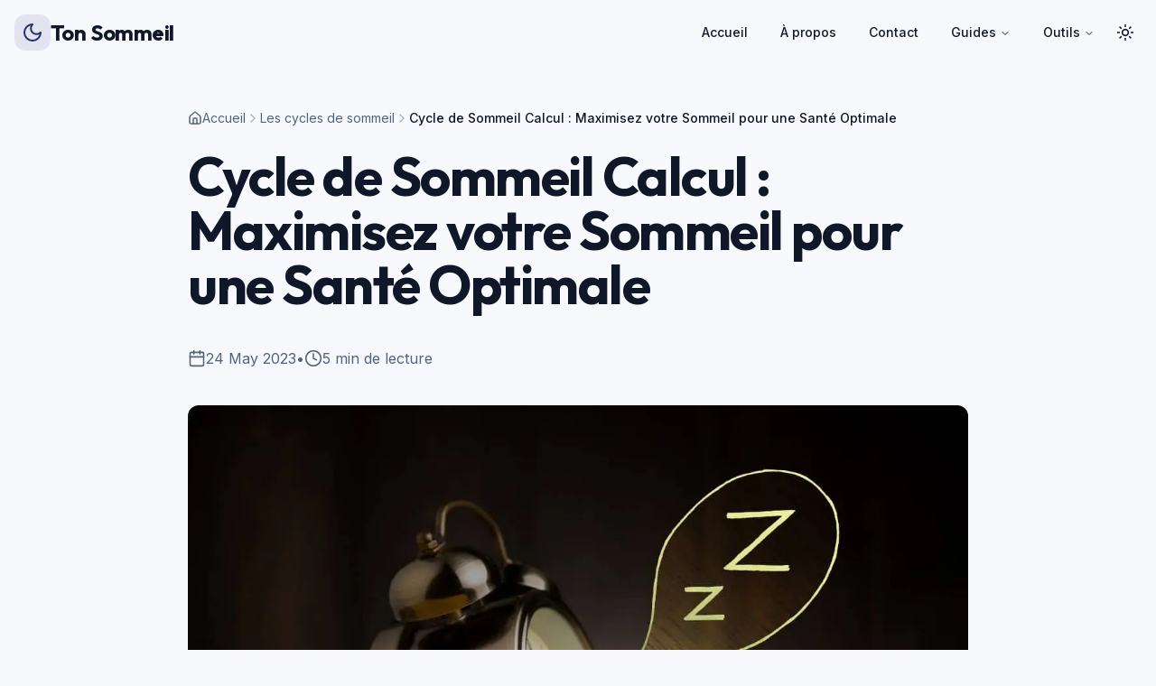

--- FILE ---
content_type: text/html; charset=utf-8
request_url: https://ton-sommeil.fr/les-cycles-de-sommeil/cycle-du-sommeil-calcul.html
body_size: 58520
content:
<!DOCTYPE html><html lang="fr"><head><meta charSet="utf-8"/><meta name="viewport" content="width=device-width, initial-scale=1"/><link rel="preload" as="image" imageSrcSet="/_next/image?url=https%3A%2F%2Fwordpress.ton-sommeil.fr%2Fwp-content%2Fuploads%2F2023%2F05%2Fcycle-du-sommeil-calcul.jpg&amp;w=1200&amp;q=75 1x, /_next/image?url=https%3A%2F%2Fwordpress.ton-sommeil.fr%2Fwp-content%2Fuploads%2F2023%2F05%2Fcycle-du-sommeil-calcul.jpg&amp;w=3840&amp;q=75 2x"/><link rel="stylesheet" href="/_next/static/chunks/f1dc9bbdf2f42792.css?dpl=dpl_HEWzchqnxYatqoFbTxnFnKjyL5dP" data-precedence="next"/><link rel="stylesheet" href="/_next/static/chunks/f84727d1c9e3a245.css?dpl=dpl_HEWzchqnxYatqoFbTxnFnKjyL5dP" data-precedence="next"/><link rel="preload" as="script" fetchPriority="low" href="/_next/static/chunks/558d2568fd5abef2.js?dpl=dpl_HEWzchqnxYatqoFbTxnFnKjyL5dP"/><script src="/_next/static/chunks/d85498f20e59bb7c.js?dpl=dpl_HEWzchqnxYatqoFbTxnFnKjyL5dP" async=""></script><script src="/_next/static/chunks/fbe0cf876c09f3d8.js?dpl=dpl_HEWzchqnxYatqoFbTxnFnKjyL5dP" async=""></script><script src="/_next/static/chunks/c2e3ffe170d631ee.js?dpl=dpl_HEWzchqnxYatqoFbTxnFnKjyL5dP" async=""></script><script src="/_next/static/chunks/5db216896955e5cd.js?dpl=dpl_HEWzchqnxYatqoFbTxnFnKjyL5dP" async=""></script><script src="/_next/static/chunks/turbopack-7f3c75a510686ab5.js?dpl=dpl_HEWzchqnxYatqoFbTxnFnKjyL5dP" async=""></script><script src="/_next/static/chunks/372e36bcf1fe715a.js?dpl=dpl_HEWzchqnxYatqoFbTxnFnKjyL5dP" async=""></script><script src="/_next/static/chunks/d9a9a8c0e15063e4.js?dpl=dpl_HEWzchqnxYatqoFbTxnFnKjyL5dP" async=""></script><script src="/_next/static/chunks/1f6bfcc18331aa8b.js?dpl=dpl_HEWzchqnxYatqoFbTxnFnKjyL5dP" async=""></script><script src="/_next/static/chunks/8c663cbadf7ec1c1.js?dpl=dpl_HEWzchqnxYatqoFbTxnFnKjyL5dP" async=""></script><script src="/_next/static/chunks/d96012bcfc98706a.js?dpl=dpl_HEWzchqnxYatqoFbTxnFnKjyL5dP" async=""></script><script src="/_next/static/chunks/d80b3790a119a285.js?dpl=dpl_HEWzchqnxYatqoFbTxnFnKjyL5dP" async=""></script><script src="/_next/static/chunks/4d3baaffee7e09b9.js?dpl=dpl_HEWzchqnxYatqoFbTxnFnKjyL5dP" async=""></script><script src="/_next/static/chunks/f3ba7f8a105a0dc1.js?dpl=dpl_HEWzchqnxYatqoFbTxnFnKjyL5dP" async=""></script><link rel="preload" href="https://tracking.agence-creaweb.com/js/script.file-downloads.outbound-links.pageview-props.tagged-events.js" as="script"/><link rel="preconnect" href="https://fonts.googleapis.com"/><link rel="preconnect" href="https://fonts.gstatic.com" crossorigin="anonymous"/><link rel="dns-prefetch" href="https://tracking.agence-creaweb.com"/><meta name="theme-color" content="#4338ca" media="(prefers-color-scheme: light)"/><meta name="theme-color" content="#6366f1" media="(prefers-color-scheme: dark)"/><meta name="next-size-adjust" content=""/><title>Cycle de Sommeil Calcul : Maximisez votre Sommeil pour une Santé Optimale</title><meta name="description" content="Découvrez comment optimiser votre sommeil en utilisant le cycle de sommeil calcul. Apprenez à déterminer la durée idéale de votre sommeil en fonction de vos cycles de sommeil pour améliorer votre santé et votre bien-être"/><meta name="author" content="Ton Sommeil"/><meta name="keywords" content="sommeil,dormir,insomnie,troubles du sommeil,bien dormir"/><meta name="creator" content="Ton Sommeil"/><meta name="publisher" content="Ton Sommeil"/><link rel="canonical" href="https://ton-sommeil.fr/les-cycles-de-sommeil/cycle-du-sommeil-calcul.html"/><meta name="format-detection" content="telephone=no, address=no, email=no"/><meta property="og:title" content="Cycle de Sommeil Calcul : Maximisez votre Sommeil pour une Santé Optimale"/><meta property="og:description" content="Découvrez comment optimiser votre sommeil en utilisant le cycle de sommeil calcul. Apprenez à déterminer la durée idéale de votre sommeil en fonction de vos cycles de sommeil pour améliorer votre santé et votre bien-être"/><meta property="og:url" content="https://ton-sommeil.fr/les-cycles-de-sommeil/cycle-du-sommeil-calcul.html"/><meta property="og:image" content="https://ton-sommeil.fr/wp-content/uploads/2023/05/cycle-du-sommeil-calcul.jpg"/><meta name="twitter:card" content="summary_large_image"/><meta name="twitter:title" content="Ton Sommeil - Conseils et informations sur le sommeil"/><meta name="twitter:description" content="Découvrez des conseils et informations sur le sommeil, les troubles du sommeil et les bonnes pratiques pour mieux dormir."/><meta name="twitter:image" content="https://ton-sommeil.fr/wp-content/uploads/2023/05/cycle-du-sommeil-calcul.jpg"/><link rel="icon" href="/icon?ab506d22bd828989" type="image/png" sizes="32x32"/><link rel="apple-touch-icon" href="/apple-icon?4409c29d04d3b5f6" type="image/png" sizes="32x32"/><script src="/_next/static/chunks/a6dad97d9634a72d.js?dpl=dpl_HEWzchqnxYatqoFbTxnFnKjyL5dP" noModule=""></script></head><body class="inter_b2991b2-module__9mH_6q__variable outfit_86c89d33-module__pnJOIq__variable font-sans antialiased"><div hidden=""><!--$--><!--/$--></div><script>!function(){try{var d=document.documentElement,c=d.classList;c.remove('light','dark');var e=localStorage.getItem('theme');if('system'===e||(!e&&false)){var t='(prefers-color-scheme: dark)',m=window.matchMedia(t);if(m.media!==t||m.matches){d.style.colorScheme = 'dark';c.add('dark')}else{d.style.colorScheme = 'light';c.add('light')}}else if(e){c.add(e|| '')}else{c.add('light')}if(e==='light'||e==='dark'||!e)d.style.colorScheme=e||'light'}catch(e){}}()</script><div><div class="min-h-screen flex flex-col bg-background text-foreground"><header class="sticky top-0 z-50 w-full transition-all duration-300 bg-background/0 border-b border-transparent"><div class="container mx-auto px-4 py-4"><nav class="flex justify-between items-center"><a class="flex items-center gap-2 group" href="/"><div class="relative flex h-10 w-10 items-center justify-center rounded-xl bg-primary/10 transition-colors group-hover:bg-primary/20"><svg xmlns="http://www.w3.org/2000/svg" width="24" height="24" viewBox="0 0 24 24" fill="none" stroke="currentColor" stroke-width="2" stroke-linecap="round" stroke-linejoin="round" class="lucide lucide-moon h-6 w-6 text-primary transition-transform group-hover:-rotate-12"><path d="M12 3a6 6 0 0 0 9 9 9 9 0 1 1-9-9Z"></path></svg></div><span class="text-2xl font-heading font-bold tracking-tight text-foreground">Ton Sommeil</span></a><div class="flex items-center gap-6"><div class="hidden md:flex items-center gap-6"><nav aria-label="Main" data-orientation="horizontal" dir="ltr" class="relative z-10 flex max-w-max flex-1 items-center justify-center"><div style="position:relative"><ul data-orientation="horizontal" class="group flex flex-1 list-none items-center justify-center space-x-1" dir="ltr"><li><a class="group inline-flex h-9 w-max items-center justify-center rounded-md bg-background px-4 py-2 text-sm font-medium transition-colors hover:bg-accent hover:text-accent-foreground focus:bg-accent focus:text-accent-foreground focus:outline-none disabled:pointer-events-none disabled:opacity-50" href="/" data-radix-collection-item="">Accueil</a></li><li><a class="group inline-flex h-9 w-max items-center justify-center rounded-md bg-background px-4 py-2 text-sm font-medium transition-colors hover:bg-accent hover:text-accent-foreground focus:bg-accent focus:text-accent-foreground focus:outline-none disabled:pointer-events-none disabled:opacity-50" href="/about" data-radix-collection-item="">À propos</a></li><li><a class="group inline-flex h-9 w-max items-center justify-center rounded-md bg-background px-4 py-2 text-sm font-medium transition-colors hover:bg-accent hover:text-accent-foreground focus:bg-accent focus:text-accent-foreground focus:outline-none disabled:pointer-events-none disabled:opacity-50" href="/contact" data-radix-collection-item="">Contact</a></li><li><button id="radix-_R_b5lb_-trigger-radix-_R_jb5lb_" data-state="closed" aria-expanded="false" aria-controls="radix-_R_b5lb_-content-radix-_R_jb5lb_" class="group inline-flex h-10 w-max items-center justify-center rounded-md bg-background px-4 py-2 text-sm font-medium transition-colors hover:bg-accent hover:text-accent-foreground focus:bg-accent focus:text-accent-foreground focus:outline-none disabled:pointer-events-none disabled:opacity-50 data-[active]:bg-accent/50 data-[state=open]:bg-accent/50 group" data-radix-collection-item="">Guides<!-- --> <svg xmlns="http://www.w3.org/2000/svg" width="24" height="24" viewBox="0 0 24 24" fill="none" stroke="currentColor" stroke-width="2" stroke-linecap="round" stroke-linejoin="round" class="lucide lucide-chevron-down relative top-[1px] ml-1 h-3 w-3 transition duration-200 group-data-[state=open]:rotate-180" aria-hidden="true"><path d="m6 9 6 6 6-6"></path></svg></button></li><li><button id="radix-_R_b5lb_-trigger-radix-_R_rb5lb_" data-state="closed" aria-expanded="false" aria-controls="radix-_R_b5lb_-content-radix-_R_rb5lb_" class="group inline-flex h-10 w-max items-center justify-center rounded-md bg-background px-4 py-2 text-sm font-medium transition-colors hover:bg-accent hover:text-accent-foreground focus:bg-accent focus:text-accent-foreground focus:outline-none disabled:pointer-events-none disabled:opacity-50 data-[active]:bg-accent/50 data-[state=open]:bg-accent/50 group" data-radix-collection-item="">Outils<!-- --> <svg xmlns="http://www.w3.org/2000/svg" width="24" height="24" viewBox="0 0 24 24" fill="none" stroke="currentColor" stroke-width="2" stroke-linecap="round" stroke-linejoin="round" class="lucide lucide-chevron-down relative top-[1px] ml-1 h-3 w-3 transition duration-200 group-data-[state=open]:rotate-180" aria-hidden="true"><path d="m6 9 6 6 6-6"></path></svg></button></li></ul></div><div class="absolute left-0 top-full flex justify-center"></div></nav></div><div class="md:hidden"><button class="inline-flex items-center justify-center whitespace-nowrap rounded-md text-sm font-medium transition-colors focus-visible:outline-none focus-visible:ring-1 focus-visible:ring-ring disabled:pointer-events-none disabled:opacity-50 hover:bg-accent hover:text-accent-foreground h-9 w-9" type="button" aria-haspopup="dialog" aria-expanded="false" aria-controls="radix-_R_j5lb_" data-state="closed"><svg xmlns="http://www.w3.org/2000/svg" width="24" height="24" viewBox="0 0 24 24" fill="none" stroke="currentColor" stroke-width="2" stroke-linecap="round" stroke-linejoin="round" class="lucide lucide-menu h-6 w-6"><line x1="4" x2="20" y1="12" y2="12"></line><line x1="4" x2="20" y1="6" y2="6"></line><line x1="4" x2="20" y1="18" y2="18"></line></svg><span class="sr-only">Menu</span></button></div><button class="inline-flex items-center justify-center whitespace-nowrap rounded-md text-sm font-medium transition-colors focus-visible:outline-none focus-visible:ring-1 focus-visible:ring-ring disabled:pointer-events-none disabled:opacity-50 hover:bg-accent hover:text-accent-foreground h-9 w-9" type="button" id="radix-_R_55lb_" aria-haspopup="menu" aria-expanded="false" data-state="closed"><svg xmlns="http://www.w3.org/2000/svg" width="24" height="24" viewBox="0 0 24 24" fill="none" stroke="currentColor" stroke-width="2" stroke-linecap="round" stroke-linejoin="round" class="lucide lucide-sun h-[1.2rem] w-[1.2rem] rotate-0 scale-100 transition-all dark:-rotate-90 dark:scale-0"><circle cx="12" cy="12" r="4"></circle><path d="M12 2v2"></path><path d="M12 20v2"></path><path d="m4.93 4.93 1.41 1.41"></path><path d="m17.66 17.66 1.41 1.41"></path><path d="M2 12h2"></path><path d="M20 12h2"></path><path d="m6.34 17.66-1.41 1.41"></path><path d="m19.07 4.93-1.41 1.41"></path></svg><svg xmlns="http://www.w3.org/2000/svg" width="24" height="24" viewBox="0 0 24 24" fill="none" stroke="currentColor" stroke-width="2" stroke-linecap="round" stroke-linejoin="round" class="lucide lucide-moon absolute h-[1.2rem] w-[1.2rem] rotate-90 scale-0 transition-all dark:rotate-0 dark:scale-100"><path d="M12 3a6 6 0 0 0 9 9 9 9 0 1 1-9-9Z"></path></svg><span class="sr-only">Toggle theme</span></button></div></nav></div></header><main class="flex-grow"><div class="min-h-screen bg-background"><script type="application/ld+json">[{"@context":"https://schema.org","@type":"BreadcrumbList","itemListElement":[{"@type":"ListItem","position":1,"name":"Accueil","item":"https://ton-sommeil.fr"},{"@type":"ListItem","position":2,"name":"Les cycles de sommeil","item":"https://ton-sommeil.fr/les-cycles-de-sommeil"},{"@type":"ListItem","position":3,"name":"Cycle de Sommeil Calcul : Maximisez votre Sommeil pour une Santé Optimale","item":"https://ton-sommeil.fr/les-cycles-de-sommeil/cycle-du-sommeil-calcul.html"}]},{"@context":"https://schema.org","@type":"Article","headline":"Cycle de Sommeil Calcul : Maximisez votre Sommeil pour une Santé Optimale","description":"Le sommeil joue un rôle crucial dans notre santé et notre bien-être général. Un sommeil de qualité peut améliorer notre mémoire, notre concentration, notre humeur … Plus","image":"https://wordpress.ton-sommeil.fr/wp-content/uploads/2023/05/cycle-du-sommeil-calcul.jpg","datePublished":"2023-05-24T13:53:20","dateModified":"2024-02-07T13:11:04","url":"https://ton-sommeil.fr/les-cycles-de-sommeil/cycle-du-sommeil-calcul.html","wordCount":1233,"author":{"@type":"Person","name":"Le pro du sommeil"},"publisher":{"@type":"Organization","name":"Ton Sommeil","logo":{"@type":"ImageObject","url":"https://ton-sommeil.fr/logo.png"}},"mainEntityOfPage":{"@type":"WebPage","@id":"https://ton-sommeil.fr/les-cycles-de-sommeil/cycle-du-sommeil-calcul.html"},"inLanguage":"fr-FR","isAccessibleForFree":true}]</script><article class="container max-w-4xl mx-auto px-4 py-12"><nav aria-label="Breadcrumb" class="text-sm text-muted-foreground mb-6 "><ol class="flex flex-wrap items-center gap-2"><li class="flex items-center gap-2"><a class="hover:text-primary transition-colors flex items-center gap-1.5" href="https://ton-sommeil.fr"><svg xmlns="http://www.w3.org/2000/svg" width="24" height="24" viewBox="0 0 24 24" fill="none" stroke="currentColor" stroke-width="2" stroke-linecap="round" stroke-linejoin="round" class="lucide lucide-house h-4 w-4" aria-hidden="true"><path d="M15 21v-8a1 1 0 0 0-1-1h-4a1 1 0 0 0-1 1v8"></path><path d="M3 10a2 2 0 0 1 .709-1.528l7-5.999a2 2 0 0 1 2.582 0l7 5.999A2 2 0 0 1 21 10v9a2 2 0 0 1-2 2H5a2 2 0 0 1-2-2z"></path></svg><span class="line-clamp-1">Accueil</span></a></li><li class="flex items-center gap-2"><svg xmlns="http://www.w3.org/2000/svg" width="24" height="24" viewBox="0 0 24 24" fill="none" stroke="currentColor" stroke-width="2" stroke-linecap="round" stroke-linejoin="round" class="lucide lucide-chevron-right h-4 w-4 text-muted-foreground/50" aria-hidden="true"><path d="m9 18 6-6-6-6"></path></svg><a class="hover:text-primary transition-colors flex items-center gap-1.5" href="https://ton-sommeil.fr/les-cycles-de-sommeil"><span class="line-clamp-1">Les cycles de sommeil</span></a></li><li class="flex items-center gap-2"><svg xmlns="http://www.w3.org/2000/svg" width="24" height="24" viewBox="0 0 24 24" fill="none" stroke="currentColor" stroke-width="2" stroke-linecap="round" stroke-linejoin="round" class="lucide lucide-chevron-right h-4 w-4 text-muted-foreground/50" aria-hidden="true"><path d="m9 18 6-6-6-6"></path></svg><span class="text-foreground font-medium flex items-center gap-1.5"><span class="line-clamp-1">Cycle de Sommeil Calcul : Maximisez votre Sommeil pour une Santé Optimale</span></span></li></ol></nav><header class="mb-20"><h1 class="text-4xl md:text-5xl lg:text-6xl font-bold mb-10 leading-tight">Cycle de Sommeil Calcul : Maximisez votre Sommeil pour une Santé Optimale</h1><div class="flex flex-wrap items-center gap-8 text-base text-muted-foreground"><time dateTime="2023-05-24T13:53:20" class="flex items-center gap-2.5"><svg xmlns="http://www.w3.org/2000/svg" width="24" height="24" viewBox="0 0 24 24" fill="none" stroke="currentColor" stroke-width="2" stroke-linecap="round" stroke-linejoin="round" class="lucide lucide-calendar h-5 w-5"><path d="M8 2v4"></path><path d="M16 2v4"></path><rect width="18" height="18" x="3" y="4" rx="2"></rect><path d="M3 10h18"></path></svg>24 May 2023</time><span>•</span><span class="flex items-center gap-2.5"><svg xmlns="http://www.w3.org/2000/svg" width="24" height="24" viewBox="0 0 24 24" fill="none" stroke="currentColor" stroke-width="2" stroke-linecap="round" stroke-linejoin="round" class="lucide lucide-clock h-5 w-5"><circle cx="12" cy="12" r="10"></circle><polyline points="12 6 12 12 16 14"></polyline></svg>5<!-- --> min de lecture</span></div><div class="relative w-full aspect-[16/9] mt-10 rounded-xl overflow-hidden"><img alt="Cycle de Sommeil Calcul : Maximisez votre Sommeil pour une Santé Optimale" width="1200" height="675" decoding="async" data-nimg="1" class="object-cover w-full h-full" style="color:transparent" srcSet="/_next/image?url=https%3A%2F%2Fwordpress.ton-sommeil.fr%2Fwp-content%2Fuploads%2F2023%2F05%2Fcycle-du-sommeil-calcul.jpg&amp;w=1200&amp;q=75 1x, /_next/image?url=https%3A%2F%2Fwordpress.ton-sommeil.fr%2Fwp-content%2Fuploads%2F2023%2F05%2Fcycle-du-sommeil-calcul.jpg&amp;w=3840&amp;q=75 2x" src="/_next/image?url=https%3A%2F%2Fwordpress.ton-sommeil.fr%2Fwp-content%2Fuploads%2F2023%2F05%2Fcycle-du-sommeil-calcul.jpg&amp;w=3840&amp;q=75"/></div></header><div class="block lg:hidden mb-10"></div><div class="flex flex-col lg:flex-row gap-20"><div class="lg:w-[80%]"><div class="prose prose-sm sm:prose lg:prose-lg dark:prose-invert prose-headings:font-bold prose-h1:text-3xl prose-h2:text-2xl prose-h3:text-xl prose-p:text-base prose-a:text-primary hover:prose-a:text-primary/80 prose-strong:text-foreground prose-blockquote:border-l-primary prose-blockquote:text-muted-foreground prose-blockquote:italic prose-img:rounded-lg"></div><div class="mt-20 space-y-16"><div class="flex flex-col items-center gap-4 pt-8 pb-4 border-t"><div class="flex items-center gap-2"><svg xmlns="http://www.w3.org/2000/svg" width="24" height="24" viewBox="0 0 24 24" fill="none" stroke="currentColor" stroke-width="2" stroke-linecap="round" stroke-linejoin="round" class="lucide lucide-share2 w-5 h-5"><circle cx="18" cy="5" r="3"></circle><circle cx="6" cy="12" r="3"></circle><circle cx="18" cy="19" r="3"></circle><line x1="8.59" x2="15.42" y1="13.51" y2="17.49"></line><line x1="15.41" x2="8.59" y1="6.51" y2="10.49"></line></svg><span class="font-medium">Partager cet article</span></div><div class="flex flex-wrap justify-center gap-3"><button class="inline-flex items-center justify-center whitespace-nowrap font-medium transition-colors focus-visible:outline-none focus-visible:ring-1 focus-visible:ring-ring disabled:pointer-events-none disabled:opacity-50 text-primary-foreground shadow h-8 rounded-md px-3 text-xs bg-[#1877F2] hover:bg-[#1877F2]/90 gap-2"><svg xmlns="http://www.w3.org/2000/svg" width="24" height="24" viewBox="0 0 24 24" fill="none" stroke="currentColor" stroke-width="2" stroke-linecap="round" stroke-linejoin="round" class="lucide lucide-facebook w-4 h-4"><path d="M18 2h-3a5 5 0 0 0-5 5v3H7v4h3v8h4v-8h3l1-4h-4V7a1 1 0 0 1 1-1h3z"></path></svg><span class="hidden sm:inline">Facebook</span></button><button class="inline-flex items-center justify-center whitespace-nowrap font-medium transition-colors focus-visible:outline-none focus-visible:ring-1 focus-visible:ring-ring disabled:pointer-events-none disabled:opacity-50 text-primary-foreground shadow h-8 rounded-md px-3 text-xs bg-[#1DA1F2] hover:bg-[#1DA1F2]/90 gap-2"><svg xmlns="http://www.w3.org/2000/svg" width="24" height="24" viewBox="0 0 24 24" fill="none" stroke="currentColor" stroke-width="2" stroke-linecap="round" stroke-linejoin="round" class="lucide lucide-twitter w-4 h-4"><path d="M22 4s-.7 2.1-2 3.4c1.6 10-9.4 17.3-18 11.6 2.2.1 4.4-.6 6-2C3 15.5.5 9.6 3 5c2.2 2.6 5.6 4.1 9 4-.9-4.2 4-6.6 7-3.8 1.1 0 3-1.2 3-1.2z"></path></svg><span class="hidden sm:inline">Twitter</span></button><button class="inline-flex items-center justify-center whitespace-nowrap font-medium transition-colors focus-visible:outline-none focus-visible:ring-1 focus-visible:ring-ring disabled:pointer-events-none disabled:opacity-50 text-primary-foreground shadow h-8 rounded-md px-3 text-xs bg-[#0A66C2] hover:bg-[#0A66C2]/90 gap-2"><svg xmlns="http://www.w3.org/2000/svg" width="24" height="24" viewBox="0 0 24 24" fill="none" stroke="currentColor" stroke-width="2" stroke-linecap="round" stroke-linejoin="round" class="lucide lucide-linkedin w-4 h-4"><path d="M16 8a6 6 0 0 1 6 6v7h-4v-7a2 2 0 0 0-2-2 2 2 0 0 0-2 2v7h-4v-7a6 6 0 0 1 6-6z"></path><rect width="4" height="12" x="2" y="9"></rect><circle cx="4" cy="4" r="2"></circle></svg><span class="hidden sm:inline">LinkedIn</span></button><button class="inline-flex items-center justify-center whitespace-nowrap font-medium transition-colors focus-visible:outline-none focus-visible:ring-1 focus-visible:ring-ring disabled:pointer-events-none disabled:opacity-50 border border-input bg-background shadow-sm hover:bg-accent hover:text-accent-foreground h-8 rounded-md px-3 text-xs gap-2"><svg xmlns="http://www.w3.org/2000/svg" width="24" height="24" viewBox="0 0 24 24" fill="none" stroke="currentColor" stroke-width="2" stroke-linecap="round" stroke-linejoin="round" class="lucide lucide-link2 w-4 h-4"><path d="M9 17H7A5 5 0 0 1 7 7h2"></path><path d="M15 7h2a5 5 0 1 1 0 10h-2"></path><line x1="8" x2="16" y1="12" y2="12"></line></svg><span class="hidden sm:inline">Copier le lien</span></button></div></div></div></div><aside class="hidden lg:block lg:w-[20%]"><div class="sticky top-24"></div></aside></div></article><div class="w-full overflow-x-hidden mt-16"><section class="py-16 border-t border-border bg-muted/30"><div class="container max-w-[90rem] mx-auto px-6 md:px-8"><div class="w-full "><h2 class="text-3xl font-bold tracking-tight text-center mb-8">À lire également</h2><div class="relative"><div class="flex gap-6 overflow-x-auto snap-x snap-mandatory no-scrollbar" style="scrollbar-width:none;-ms-overflow-style:none;-webkit-overflow-scrolling:touch"><div class="flex-none w-[300px] snap-start"><div class="rounded-lg border bg-card text-card-foreground shadow-sm h-full hover:shadow-lg transition-all duration-200 cursor-pointer hover:-translate-y-1"><div class="relative aspect-video overflow-hidden rounded-t-lg"><img alt="Patch Détox Nuubu : La Solution Détox 2025" loading="lazy" decoding="async" data-nimg="fill" class="object-cover transition-transform duration-300 hover:scale-105" style="position:absolute;height:100%;width:100%;left:0;top:0;right:0;bottom:0;color:transparent" sizes="100vw" srcSet="/_next/image?url=%2Fimages%2Fvoetpleisters-foto-300x200.jpg.webp&amp;w=640&amp;q=75 640w, /_next/image?url=%2Fimages%2Fvoetpleisters-foto-300x200.jpg.webp&amp;w=750&amp;q=75 750w, /_next/image?url=%2Fimages%2Fvoetpleisters-foto-300x200.jpg.webp&amp;w=828&amp;q=75 828w, /_next/image?url=%2Fimages%2Fvoetpleisters-foto-300x200.jpg.webp&amp;w=1080&amp;q=75 1080w, /_next/image?url=%2Fimages%2Fvoetpleisters-foto-300x200.jpg.webp&amp;w=1200&amp;q=75 1200w, /_next/image?url=%2Fimages%2Fvoetpleisters-foto-300x200.jpg.webp&amp;w=1920&amp;q=75 1920w, /_next/image?url=%2Fimages%2Fvoetpleisters-foto-300x200.jpg.webp&amp;w=2048&amp;q=75 2048w, /_next/image?url=%2Fimages%2Fvoetpleisters-foto-300x200.jpg.webp&amp;w=3840&amp;q=75 3840w" src="/_next/image?url=%2Fimages%2Fvoetpleisters-foto-300x200.jpg.webp&amp;w=3840&amp;q=75"/></div><div class="p-4"><div class="flex flex-wrap gap-2 mb-3"><div class="inline-flex items-center rounded-full border px-2.5 py-0.5 text-xs font-semibold transition-colors focus:outline-none focus:ring-2 focus:ring-ring focus:ring-offset-2 border-transparent bg-secondary text-secondary-foreground hover:bg-secondary/80 capitalize">Solutions Naturelles</div></div><h3 class="text-lg font-semibold mb-2 line-clamp-2 leading-tight">Patch Détox Nuubu : La Solution Détox 2025</h3></div></div></div><div class="flex-none w-[300px] snap-start"><div class="rounded-lg border bg-card text-card-foreground shadow-sm h-full hover:shadow-lg transition-all duration-200 cursor-pointer hover:-translate-y-1"><div class="relative aspect-video overflow-hidden rounded-t-lg"><img alt="Une Toute Nouvelle Solution Contre l&#x27;Apnée du Sommeil" loading="lazy" decoding="async" data-nimg="fill" class="object-cover transition-transform duration-300 hover:scale-105" style="position:absolute;height:100%;width:100%;left:0;top:0;right:0;bottom:0;color:transparent" sizes="100vw" srcSet="/_next/image?url=%2Flanders%2Fderila-apnee%2Fimages%2Fapnea-01.jpeg&amp;w=640&amp;q=75 640w, /_next/image?url=%2Flanders%2Fderila-apnee%2Fimages%2Fapnea-01.jpeg&amp;w=750&amp;q=75 750w, /_next/image?url=%2Flanders%2Fderila-apnee%2Fimages%2Fapnea-01.jpeg&amp;w=828&amp;q=75 828w, /_next/image?url=%2Flanders%2Fderila-apnee%2Fimages%2Fapnea-01.jpeg&amp;w=1080&amp;q=75 1080w, /_next/image?url=%2Flanders%2Fderila-apnee%2Fimages%2Fapnea-01.jpeg&amp;w=1200&amp;q=75 1200w, /_next/image?url=%2Flanders%2Fderila-apnee%2Fimages%2Fapnea-01.jpeg&amp;w=1920&amp;q=75 1920w, /_next/image?url=%2Flanders%2Fderila-apnee%2Fimages%2Fapnea-01.jpeg&amp;w=2048&amp;q=75 2048w, /_next/image?url=%2Flanders%2Fderila-apnee%2Fimages%2Fapnea-01.jpeg&amp;w=3840&amp;q=75 3840w" src="/_next/image?url=%2Flanders%2Fderila-apnee%2Fimages%2Fapnea-01.jpeg&amp;w=3840&amp;q=75"/></div><div class="p-4"><div class="flex flex-wrap gap-2 mb-3"><div class="inline-flex items-center rounded-full border px-2.5 py-0.5 text-xs font-semibold transition-colors focus:outline-none focus:ring-2 focus:ring-ring focus:ring-offset-2 border-transparent bg-secondary text-secondary-foreground hover:bg-secondary/80 capitalize">Solutions Sommeil</div></div><h3 class="text-lg font-semibold mb-2 line-clamp-2 leading-tight">Une Toute Nouvelle Solution Contre l'Apnée du Sommeil</h3></div></div></div><div class="flex-none w-[300px] snap-start"><div class="rounded-lg border bg-card text-card-foreground shadow-sm h-full hover:shadow-lg transition-all duration-200 cursor-pointer hover:-translate-y-1"><div class="relative aspect-video overflow-hidden rounded-t-lg"><img alt="Sommeil et santé : comprendre leur lien essentiel" loading="lazy" decoding="async" data-nimg="fill" class="object-cover transition-transform duration-300 hover:scale-105" style="position:absolute;height:100%;width:100%;left:0;top:0;right:0;bottom:0;color:transparent" sizes="100vw" srcSet="/_next/image?url=https%3A%2F%2Fwordpress.ton-sommeil.fr%2Fwp-content%2Fuploads%2F2025%2F11%2Fsante-et-sommeil-votre-meilleur-allie.jpg&amp;w=640&amp;q=75 640w, /_next/image?url=https%3A%2F%2Fwordpress.ton-sommeil.fr%2Fwp-content%2Fuploads%2F2025%2F11%2Fsante-et-sommeil-votre-meilleur-allie.jpg&amp;w=750&amp;q=75 750w, /_next/image?url=https%3A%2F%2Fwordpress.ton-sommeil.fr%2Fwp-content%2Fuploads%2F2025%2F11%2Fsante-et-sommeil-votre-meilleur-allie.jpg&amp;w=828&amp;q=75 828w, /_next/image?url=https%3A%2F%2Fwordpress.ton-sommeil.fr%2Fwp-content%2Fuploads%2F2025%2F11%2Fsante-et-sommeil-votre-meilleur-allie.jpg&amp;w=1080&amp;q=75 1080w, /_next/image?url=https%3A%2F%2Fwordpress.ton-sommeil.fr%2Fwp-content%2Fuploads%2F2025%2F11%2Fsante-et-sommeil-votre-meilleur-allie.jpg&amp;w=1200&amp;q=75 1200w, /_next/image?url=https%3A%2F%2Fwordpress.ton-sommeil.fr%2Fwp-content%2Fuploads%2F2025%2F11%2Fsante-et-sommeil-votre-meilleur-allie.jpg&amp;w=1920&amp;q=75 1920w, /_next/image?url=https%3A%2F%2Fwordpress.ton-sommeil.fr%2Fwp-content%2Fuploads%2F2025%2F11%2Fsante-et-sommeil-votre-meilleur-allie.jpg&amp;w=2048&amp;q=75 2048w, /_next/image?url=https%3A%2F%2Fwordpress.ton-sommeil.fr%2Fwp-content%2Fuploads%2F2025%2F11%2Fsante-et-sommeil-votre-meilleur-allie.jpg&amp;w=3840&amp;q=75 3840w" src="/_next/image?url=https%3A%2F%2Fwordpress.ton-sommeil.fr%2Fwp-content%2Fuploads%2F2025%2F11%2Fsante-et-sommeil-votre-meilleur-allie.jpg&amp;w=3840&amp;q=75"/></div><div class="p-4"><div class="flex flex-wrap gap-2 mb-3"><div class="inline-flex items-center rounded-full border px-2.5 py-0.5 text-xs font-semibold transition-colors focus:outline-none focus:ring-2 focus:ring-ring focus:ring-offset-2 border-transparent bg-secondary text-secondary-foreground hover:bg-secondary/80 capitalize">Literie</div></div><h3 class="text-lg font-semibold mb-2 line-clamp-2 leading-tight">Sommeil et santé : comprendre leur lien essentiel</h3></div></div></div><div class="flex-none w-[300px] snap-start"><div class="rounded-lg border bg-card text-card-foreground shadow-sm h-full hover:shadow-lg transition-all duration-200 cursor-pointer hover:-translate-y-1"><div class="relative aspect-video overflow-hidden rounded-t-lg"><img alt="Pourquoi choisir un matelas naturel ?" loading="lazy" decoding="async" data-nimg="fill" class="object-cover transition-transform duration-300 hover:scale-105" style="position:absolute;height:100%;width:100%;left:0;top:0;right:0;bottom:0;color:transparent" sizes="100vw" srcSet="/_next/image?url=https%3A%2F%2Fwordpress.ton-sommeil.fr%2Fwp-content%2Fuploads%2F2025%2F08%2Fmieux-dormir-avec-un-bon-matelas.jpg&amp;w=640&amp;q=75 640w, /_next/image?url=https%3A%2F%2Fwordpress.ton-sommeil.fr%2Fwp-content%2Fuploads%2F2025%2F08%2Fmieux-dormir-avec-un-bon-matelas.jpg&amp;w=750&amp;q=75 750w, /_next/image?url=https%3A%2F%2Fwordpress.ton-sommeil.fr%2Fwp-content%2Fuploads%2F2025%2F08%2Fmieux-dormir-avec-un-bon-matelas.jpg&amp;w=828&amp;q=75 828w, /_next/image?url=https%3A%2F%2Fwordpress.ton-sommeil.fr%2Fwp-content%2Fuploads%2F2025%2F08%2Fmieux-dormir-avec-un-bon-matelas.jpg&amp;w=1080&amp;q=75 1080w, /_next/image?url=https%3A%2F%2Fwordpress.ton-sommeil.fr%2Fwp-content%2Fuploads%2F2025%2F08%2Fmieux-dormir-avec-un-bon-matelas.jpg&amp;w=1200&amp;q=75 1200w, /_next/image?url=https%3A%2F%2Fwordpress.ton-sommeil.fr%2Fwp-content%2Fuploads%2F2025%2F08%2Fmieux-dormir-avec-un-bon-matelas.jpg&amp;w=1920&amp;q=75 1920w, /_next/image?url=https%3A%2F%2Fwordpress.ton-sommeil.fr%2Fwp-content%2Fuploads%2F2025%2F08%2Fmieux-dormir-avec-un-bon-matelas.jpg&amp;w=2048&amp;q=75 2048w, /_next/image?url=https%3A%2F%2Fwordpress.ton-sommeil.fr%2Fwp-content%2Fuploads%2F2025%2F08%2Fmieux-dormir-avec-un-bon-matelas.jpg&amp;w=3840&amp;q=75 3840w" src="/_next/image?url=https%3A%2F%2Fwordpress.ton-sommeil.fr%2Fwp-content%2Fuploads%2F2025%2F08%2Fmieux-dormir-avec-un-bon-matelas.jpg&amp;w=3840&amp;q=75"/></div><div class="p-4"><div class="flex flex-wrap gap-2 mb-3"><div class="inline-flex items-center rounded-full border px-2.5 py-0.5 text-xs font-semibold transition-colors focus:outline-none focus:ring-2 focus:ring-ring focus:ring-offset-2 border-transparent bg-secondary text-secondary-foreground hover:bg-secondary/80 capitalize">Literie</div></div><h3 class="text-lg font-semibold mb-2 line-clamp-2 leading-tight">Pourquoi choisir un matelas naturel ?</h3></div></div></div><div class="flex-none w-[300px] snap-start"><div class="rounded-lg border bg-card text-card-foreground shadow-sm h-full hover:shadow-lg transition-all duration-200 cursor-pointer hover:-translate-y-1"><div class="relative aspect-video overflow-hidden rounded-t-lg"><img alt="Quel est le meilleur lit en bois pour un bébé ?" loading="lazy" decoding="async" data-nimg="fill" class="object-cover transition-transform duration-300 hover:scale-105" style="position:absolute;height:100%;width:100%;left:0;top:0;right:0;bottom:0;color:transparent" sizes="100vw" srcSet="/_next/image?url=https%3A%2F%2Fwordpress.ton-sommeil.fr%2Fwp-content%2Fuploads%2F2025%2F07%2FQuel-est-le-meilleur-lit-en-bois-pour-un-bebe.jpg&amp;w=640&amp;q=75 640w, /_next/image?url=https%3A%2F%2Fwordpress.ton-sommeil.fr%2Fwp-content%2Fuploads%2F2025%2F07%2FQuel-est-le-meilleur-lit-en-bois-pour-un-bebe.jpg&amp;w=750&amp;q=75 750w, /_next/image?url=https%3A%2F%2Fwordpress.ton-sommeil.fr%2Fwp-content%2Fuploads%2F2025%2F07%2FQuel-est-le-meilleur-lit-en-bois-pour-un-bebe.jpg&amp;w=828&amp;q=75 828w, /_next/image?url=https%3A%2F%2Fwordpress.ton-sommeil.fr%2Fwp-content%2Fuploads%2F2025%2F07%2FQuel-est-le-meilleur-lit-en-bois-pour-un-bebe.jpg&amp;w=1080&amp;q=75 1080w, /_next/image?url=https%3A%2F%2Fwordpress.ton-sommeil.fr%2Fwp-content%2Fuploads%2F2025%2F07%2FQuel-est-le-meilleur-lit-en-bois-pour-un-bebe.jpg&amp;w=1200&amp;q=75 1200w, /_next/image?url=https%3A%2F%2Fwordpress.ton-sommeil.fr%2Fwp-content%2Fuploads%2F2025%2F07%2FQuel-est-le-meilleur-lit-en-bois-pour-un-bebe.jpg&amp;w=1920&amp;q=75 1920w, /_next/image?url=https%3A%2F%2Fwordpress.ton-sommeil.fr%2Fwp-content%2Fuploads%2F2025%2F07%2FQuel-est-le-meilleur-lit-en-bois-pour-un-bebe.jpg&amp;w=2048&amp;q=75 2048w, /_next/image?url=https%3A%2F%2Fwordpress.ton-sommeil.fr%2Fwp-content%2Fuploads%2F2025%2F07%2FQuel-est-le-meilleur-lit-en-bois-pour-un-bebe.jpg&amp;w=3840&amp;q=75 3840w" src="/_next/image?url=https%3A%2F%2Fwordpress.ton-sommeil.fr%2Fwp-content%2Fuploads%2F2025%2F07%2FQuel-est-le-meilleur-lit-en-bois-pour-un-bebe.jpg&amp;w=3840&amp;q=75"/></div><div class="p-4"><div class="flex flex-wrap gap-2 mb-3"><div class="inline-flex items-center rounded-full border px-2.5 py-0.5 text-xs font-semibold transition-colors focus:outline-none focus:ring-2 focus:ring-ring focus:ring-offset-2 border-transparent bg-secondary text-secondary-foreground hover:bg-secondary/80 capitalize">Literie</div></div><h3 class="text-lg font-semibold mb-2 line-clamp-2 leading-tight">Quel est le meilleur lit en bois pour un bébé ?</h3></div></div></div><div class="flex-none w-[300px] snap-start"><div class="rounded-lg border bg-card text-card-foreground shadow-sm h-full hover:shadow-lg transition-all duration-200 cursor-pointer hover:-translate-y-1"><div class="relative aspect-video overflow-hidden rounded-t-lg"><img alt="7 signes fréquents de l’apnée du sommeil à ne pas ignorer" loading="lazy" decoding="async" data-nimg="fill" class="object-cover transition-transform duration-300 hover:scale-105" style="position:absolute;height:100%;width:100%;left:0;top:0;right:0;bottom:0;color:transparent" sizes="100vw" srcSet="/_next/image?url=https%3A%2F%2Fwordpress.ton-sommeil.fr%2Fwp-content%2Fuploads%2F2025%2F04%2Fsigne-apnee-sommeil-surveiller.jpg&amp;w=640&amp;q=75 640w, /_next/image?url=https%3A%2F%2Fwordpress.ton-sommeil.fr%2Fwp-content%2Fuploads%2F2025%2F04%2Fsigne-apnee-sommeil-surveiller.jpg&amp;w=750&amp;q=75 750w, /_next/image?url=https%3A%2F%2Fwordpress.ton-sommeil.fr%2Fwp-content%2Fuploads%2F2025%2F04%2Fsigne-apnee-sommeil-surveiller.jpg&amp;w=828&amp;q=75 828w, /_next/image?url=https%3A%2F%2Fwordpress.ton-sommeil.fr%2Fwp-content%2Fuploads%2F2025%2F04%2Fsigne-apnee-sommeil-surveiller.jpg&amp;w=1080&amp;q=75 1080w, /_next/image?url=https%3A%2F%2Fwordpress.ton-sommeil.fr%2Fwp-content%2Fuploads%2F2025%2F04%2Fsigne-apnee-sommeil-surveiller.jpg&amp;w=1200&amp;q=75 1200w, /_next/image?url=https%3A%2F%2Fwordpress.ton-sommeil.fr%2Fwp-content%2Fuploads%2F2025%2F04%2Fsigne-apnee-sommeil-surveiller.jpg&amp;w=1920&amp;q=75 1920w, /_next/image?url=https%3A%2F%2Fwordpress.ton-sommeil.fr%2Fwp-content%2Fuploads%2F2025%2F04%2Fsigne-apnee-sommeil-surveiller.jpg&amp;w=2048&amp;q=75 2048w, /_next/image?url=https%3A%2F%2Fwordpress.ton-sommeil.fr%2Fwp-content%2Fuploads%2F2025%2F04%2Fsigne-apnee-sommeil-surveiller.jpg&amp;w=3840&amp;q=75 3840w" src="/_next/image?url=https%3A%2F%2Fwordpress.ton-sommeil.fr%2Fwp-content%2Fuploads%2F2025%2F04%2Fsigne-apnee-sommeil-surveiller.jpg&amp;w=3840&amp;q=75"/></div><div class="p-4"><div class="flex flex-wrap gap-2 mb-3"><div class="inline-flex items-center rounded-full border px-2.5 py-0.5 text-xs font-semibold transition-colors focus:outline-none focus:ring-2 focus:ring-ring focus:ring-offset-2 border-transparent bg-secondary text-secondary-foreground hover:bg-secondary/80 capitalize">Conseils pour mieux dormir</div></div><h3 class="text-lg font-semibold mb-2 line-clamp-2 leading-tight">7 signes fréquents de l’apnée du sommeil à ne pas ignorer</h3></div></div></div><div class="flex-none w-[300px] snap-start"><div class="rounded-lg border bg-card text-card-foreground shadow-sm h-full hover:shadow-lg transition-all duration-200 cursor-pointer hover:-translate-y-1"><div class="relative aspect-video overflow-hidden rounded-t-lg"><img alt="Optimisez vos performances sportives grâce au calcul du cycle de sommeil" loading="lazy" decoding="async" data-nimg="fill" class="object-cover transition-transform duration-300 hover:scale-105" style="position:absolute;height:100%;width:100%;left:0;top:0;right:0;bottom:0;color:transparent" sizes="100vw" srcSet="/_next/image?url=https%3A%2F%2Fwordpress.ton-sommeil.fr%2Fwp-content%2Fuploads%2F2024%2F11%2Fcalcul-cycle-de-sommeil-conseil.jpg&amp;w=640&amp;q=75 640w, /_next/image?url=https%3A%2F%2Fwordpress.ton-sommeil.fr%2Fwp-content%2Fuploads%2F2024%2F11%2Fcalcul-cycle-de-sommeil-conseil.jpg&amp;w=750&amp;q=75 750w, /_next/image?url=https%3A%2F%2Fwordpress.ton-sommeil.fr%2Fwp-content%2Fuploads%2F2024%2F11%2Fcalcul-cycle-de-sommeil-conseil.jpg&amp;w=828&amp;q=75 828w, /_next/image?url=https%3A%2F%2Fwordpress.ton-sommeil.fr%2Fwp-content%2Fuploads%2F2024%2F11%2Fcalcul-cycle-de-sommeil-conseil.jpg&amp;w=1080&amp;q=75 1080w, /_next/image?url=https%3A%2F%2Fwordpress.ton-sommeil.fr%2Fwp-content%2Fuploads%2F2024%2F11%2Fcalcul-cycle-de-sommeil-conseil.jpg&amp;w=1200&amp;q=75 1200w, /_next/image?url=https%3A%2F%2Fwordpress.ton-sommeil.fr%2Fwp-content%2Fuploads%2F2024%2F11%2Fcalcul-cycle-de-sommeil-conseil.jpg&amp;w=1920&amp;q=75 1920w, /_next/image?url=https%3A%2F%2Fwordpress.ton-sommeil.fr%2Fwp-content%2Fuploads%2F2024%2F11%2Fcalcul-cycle-de-sommeil-conseil.jpg&amp;w=2048&amp;q=75 2048w, /_next/image?url=https%3A%2F%2Fwordpress.ton-sommeil.fr%2Fwp-content%2Fuploads%2F2024%2F11%2Fcalcul-cycle-de-sommeil-conseil.jpg&amp;w=3840&amp;q=75 3840w" src="/_next/image?url=https%3A%2F%2Fwordpress.ton-sommeil.fr%2Fwp-content%2Fuploads%2F2024%2F11%2Fcalcul-cycle-de-sommeil-conseil.jpg&amp;w=3840&amp;q=75"/></div><div class="p-4"><div class="flex flex-wrap gap-2 mb-3"><div class="inline-flex items-center rounded-full border px-2.5 py-0.5 text-xs font-semibold transition-colors focus:outline-none focus:ring-2 focus:ring-ring focus:ring-offset-2 border-transparent bg-secondary text-secondary-foreground hover:bg-secondary/80 capitalize">Les cycles de sommeil</div></div><h3 class="text-lg font-semibold mb-2 line-clamp-2 leading-tight">Optimisez vos performances sportives grâce au calcul du cycle de sommeil</h3></div></div></div><div class="flex-none w-[300px] snap-start"><div class="rounded-lg border bg-card text-card-foreground shadow-sm h-full hover:shadow-lg transition-all duration-200 cursor-pointer hover:-translate-y-1"><div class="relative aspect-video overflow-hidden rounded-t-lg"><img alt="Les lecteurs de musique pour enfants : un outil pour améliorer le sommeil ?" loading="lazy" decoding="async" data-nimg="fill" class="object-cover transition-transform duration-300 hover:scale-105" style="position:absolute;height:100%;width:100%;left:0;top:0;right:0;bottom:0;color:transparent" sizes="100vw" srcSet="/_next/image?url=https%3A%2F%2Fwordpress.ton-sommeil.fr%2Fwp-content%2Fuploads%2F2024%2F10%2Fenfant-utilise-lecteur-musique.jpeg&amp;w=640&amp;q=75 640w, /_next/image?url=https%3A%2F%2Fwordpress.ton-sommeil.fr%2Fwp-content%2Fuploads%2F2024%2F10%2Fenfant-utilise-lecteur-musique.jpeg&amp;w=750&amp;q=75 750w, /_next/image?url=https%3A%2F%2Fwordpress.ton-sommeil.fr%2Fwp-content%2Fuploads%2F2024%2F10%2Fenfant-utilise-lecteur-musique.jpeg&amp;w=828&amp;q=75 828w, /_next/image?url=https%3A%2F%2Fwordpress.ton-sommeil.fr%2Fwp-content%2Fuploads%2F2024%2F10%2Fenfant-utilise-lecteur-musique.jpeg&amp;w=1080&amp;q=75 1080w, /_next/image?url=https%3A%2F%2Fwordpress.ton-sommeil.fr%2Fwp-content%2Fuploads%2F2024%2F10%2Fenfant-utilise-lecteur-musique.jpeg&amp;w=1200&amp;q=75 1200w, /_next/image?url=https%3A%2F%2Fwordpress.ton-sommeil.fr%2Fwp-content%2Fuploads%2F2024%2F10%2Fenfant-utilise-lecteur-musique.jpeg&amp;w=1920&amp;q=75 1920w, /_next/image?url=https%3A%2F%2Fwordpress.ton-sommeil.fr%2Fwp-content%2Fuploads%2F2024%2F10%2Fenfant-utilise-lecteur-musique.jpeg&amp;w=2048&amp;q=75 2048w, /_next/image?url=https%3A%2F%2Fwordpress.ton-sommeil.fr%2Fwp-content%2Fuploads%2F2024%2F10%2Fenfant-utilise-lecteur-musique.jpeg&amp;w=3840&amp;q=75 3840w" src="/_next/image?url=https%3A%2F%2Fwordpress.ton-sommeil.fr%2Fwp-content%2Fuploads%2F2024%2F10%2Fenfant-utilise-lecteur-musique.jpeg&amp;w=3840&amp;q=75"/></div><div class="p-4"><div class="flex flex-wrap gap-2 mb-3"><div class="inline-flex items-center rounded-full border px-2.5 py-0.5 text-xs font-semibold transition-colors focus:outline-none focus:ring-2 focus:ring-ring focus:ring-offset-2 border-transparent bg-secondary text-secondary-foreground hover:bg-secondary/80 capitalize">Le sommeil aux différents âges</div></div><h3 class="text-lg font-semibold mb-2 line-clamp-2 leading-tight">Les lecteurs de musique pour enfants : un outil pour améliorer le sommeil ?</h3></div></div></div><div class="flex-none w-[300px] snap-start"><div class="rounded-lg border bg-card text-card-foreground shadow-sm h-full hover:shadow-lg transition-all duration-200 cursor-pointer hover:-translate-y-1"><div class="relative aspect-video overflow-hidden rounded-t-lg"><img alt="Comment bien choisir ma taie d’oreiller ?" loading="lazy" decoding="async" data-nimg="fill" class="object-cover transition-transform duration-300 hover:scale-105" style="position:absolute;height:100%;width:100%;left:0;top:0;right:0;bottom:0;color:transparent" sizes="100vw" srcSet="/_next/image?url=https%3A%2F%2Fwordpress.ton-sommeil.fr%2Fwp-content%2Fuploads%2F2024%2F10%2Ftaie-oreiller-douce-et-confortable.jpg&amp;w=640&amp;q=75 640w, /_next/image?url=https%3A%2F%2Fwordpress.ton-sommeil.fr%2Fwp-content%2Fuploads%2F2024%2F10%2Ftaie-oreiller-douce-et-confortable.jpg&amp;w=750&amp;q=75 750w, /_next/image?url=https%3A%2F%2Fwordpress.ton-sommeil.fr%2Fwp-content%2Fuploads%2F2024%2F10%2Ftaie-oreiller-douce-et-confortable.jpg&amp;w=828&amp;q=75 828w, /_next/image?url=https%3A%2F%2Fwordpress.ton-sommeil.fr%2Fwp-content%2Fuploads%2F2024%2F10%2Ftaie-oreiller-douce-et-confortable.jpg&amp;w=1080&amp;q=75 1080w, /_next/image?url=https%3A%2F%2Fwordpress.ton-sommeil.fr%2Fwp-content%2Fuploads%2F2024%2F10%2Ftaie-oreiller-douce-et-confortable.jpg&amp;w=1200&amp;q=75 1200w, /_next/image?url=https%3A%2F%2Fwordpress.ton-sommeil.fr%2Fwp-content%2Fuploads%2F2024%2F10%2Ftaie-oreiller-douce-et-confortable.jpg&amp;w=1920&amp;q=75 1920w, /_next/image?url=https%3A%2F%2Fwordpress.ton-sommeil.fr%2Fwp-content%2Fuploads%2F2024%2F10%2Ftaie-oreiller-douce-et-confortable.jpg&amp;w=2048&amp;q=75 2048w, /_next/image?url=https%3A%2F%2Fwordpress.ton-sommeil.fr%2Fwp-content%2Fuploads%2F2024%2F10%2Ftaie-oreiller-douce-et-confortable.jpg&amp;w=3840&amp;q=75 3840w" src="/_next/image?url=https%3A%2F%2Fwordpress.ton-sommeil.fr%2Fwp-content%2Fuploads%2F2024%2F10%2Ftaie-oreiller-douce-et-confortable.jpg&amp;w=3840&amp;q=75"/></div><div class="p-4"><div class="flex flex-wrap gap-2 mb-3"><div class="inline-flex items-center rounded-full border px-2.5 py-0.5 text-xs font-semibold transition-colors focus:outline-none focus:ring-2 focus:ring-ring focus:ring-offset-2 border-transparent bg-secondary text-secondary-foreground hover:bg-secondary/80 capitalize">Literie</div></div><h3 class="text-lg font-semibold mb-2 line-clamp-2 leading-tight">Comment bien choisir ma taie d’oreiller ?</h3></div></div></div><div class="flex-none w-[300px] snap-start"><div class="rounded-lg border bg-card text-card-foreground shadow-sm h-full hover:shadow-lg transition-all duration-200 cursor-pointer hover:-translate-y-1"><div class="relative aspect-video overflow-hidden rounded-t-lg"><img alt="Le sommeil polyphasique : une stratégie pour optimiser l&amp;#8217;équilibre énergétique" loading="lazy" decoding="async" data-nimg="fill" class="object-cover transition-transform duration-300 hover:scale-105" style="position:absolute;height:100%;width:100%;left:0;top:0;right:0;bottom:0;color:transparent" sizes="100vw" srcSet="/_next/image?url=https%3A%2F%2Fwordpress.ton-sommeil.fr%2Fwp-content%2Fuploads%2F2024%2F10%2Fsommeil-polyphasique-explication.jpg&amp;w=640&amp;q=75 640w, /_next/image?url=https%3A%2F%2Fwordpress.ton-sommeil.fr%2Fwp-content%2Fuploads%2F2024%2F10%2Fsommeil-polyphasique-explication.jpg&amp;w=750&amp;q=75 750w, /_next/image?url=https%3A%2F%2Fwordpress.ton-sommeil.fr%2Fwp-content%2Fuploads%2F2024%2F10%2Fsommeil-polyphasique-explication.jpg&amp;w=828&amp;q=75 828w, /_next/image?url=https%3A%2F%2Fwordpress.ton-sommeil.fr%2Fwp-content%2Fuploads%2F2024%2F10%2Fsommeil-polyphasique-explication.jpg&amp;w=1080&amp;q=75 1080w, /_next/image?url=https%3A%2F%2Fwordpress.ton-sommeil.fr%2Fwp-content%2Fuploads%2F2024%2F10%2Fsommeil-polyphasique-explication.jpg&amp;w=1200&amp;q=75 1200w, /_next/image?url=https%3A%2F%2Fwordpress.ton-sommeil.fr%2Fwp-content%2Fuploads%2F2024%2F10%2Fsommeil-polyphasique-explication.jpg&amp;w=1920&amp;q=75 1920w, /_next/image?url=https%3A%2F%2Fwordpress.ton-sommeil.fr%2Fwp-content%2Fuploads%2F2024%2F10%2Fsommeil-polyphasique-explication.jpg&amp;w=2048&amp;q=75 2048w, /_next/image?url=https%3A%2F%2Fwordpress.ton-sommeil.fr%2Fwp-content%2Fuploads%2F2024%2F10%2Fsommeil-polyphasique-explication.jpg&amp;w=3840&amp;q=75 3840w" src="/_next/image?url=https%3A%2F%2Fwordpress.ton-sommeil.fr%2Fwp-content%2Fuploads%2F2024%2F10%2Fsommeil-polyphasique-explication.jpg&amp;w=3840&amp;q=75"/></div><div class="p-4"><div class="flex flex-wrap gap-2 mb-3"><div class="inline-flex items-center rounded-full border px-2.5 py-0.5 text-xs font-semibold transition-colors focus:outline-none focus:ring-2 focus:ring-ring focus:ring-offset-2 border-transparent bg-secondary text-secondary-foreground hover:bg-secondary/80 capitalize">Tout savoir sur le sommeil</div></div><h3 class="text-lg font-semibold mb-2 line-clamp-2 leading-tight">Le sommeil polyphasique : une stratégie pour optimiser l&#8217;équilibre énergétique</h3></div></div></div></div><button class="inline-flex items-center justify-center whitespace-nowrap rounded-md text-sm font-medium transition-colors focus-visible:outline-none focus-visible:ring-1 focus-visible:ring-ring disabled:pointer-events-none disabled:opacity-50 border border-input hover:text-accent-foreground h-9 w-9 absolute right-0 top-1/2 -translate-y-1/2 z-10 bg-background/80 backdrop-blur-sm shadow-lg hover:bg-background"><svg xmlns="http://www.w3.org/2000/svg" width="24" height="24" viewBox="0 0 24 24" fill="none" stroke="currentColor" stroke-width="2" stroke-linecap="round" stroke-linejoin="round" class="lucide lucide-chevron-right h-5 w-5"><path d="m9 18 6-6-6-6"></path></svg></button></div></div></div></section></div></div><!--$--><!--/$--></main><footer class="bg-card border-t"><div class="container mx-auto px-4 py-16"><div class="grid grid-cols-1 md:grid-cols-12 gap-8 lg:gap-12"><div class="md:col-span-4"><a class="flex items-center gap-2 mb-6 group" href="/"><div class="flex h-10 w-10 items-center justify-center rounded-xl bg-primary/10 transition-colors group-hover:bg-primary/20"><svg xmlns="http://www.w3.org/2000/svg" width="24" height="24" viewBox="0 0 24 24" fill="none" stroke="currentColor" stroke-width="2" stroke-linecap="round" stroke-linejoin="round" class="lucide lucide-moon h-6 w-6 text-primary"><path d="M12 3a6 6 0 0 0 9 9 9 9 0 1 1-9-9Z"></path></svg></div><span class="text-2xl font-heading font-bold text-foreground">Ton Sommeil</span></a><p class="text-muted-foreground leading-relaxed mb-6 pr-4">Votre guide de confiance pour retrouver un sommeil réparateur. Conseils d&#x27;experts, analyses produits et solutions naturelles pour vos nuits.</p><div class="flex gap-4"><button class="inline-flex items-center justify-center whitespace-nowrap text-sm font-medium transition-colors focus-visible:outline-none focus-visible:ring-1 focus-visible:ring-ring disabled:pointer-events-none disabled:opacity-50 h-9 w-9 rounded-full hover:bg-primary/10 hover:text-primary"><svg xmlns="http://www.w3.org/2000/svg" width="24" height="24" viewBox="0 0 24 24" fill="none" stroke="currentColor" stroke-width="2" stroke-linecap="round" stroke-linejoin="round" class="lucide lucide-facebook h-5 w-5"><path d="M18 2h-3a5 5 0 0 0-5 5v3H7v4h3v8h4v-8h3l1-4h-4V7a1 1 0 0 1 1-1h3z"></path></svg><span class="sr-only">Facebook</span></button><button class="inline-flex items-center justify-center whitespace-nowrap text-sm font-medium transition-colors focus-visible:outline-none focus-visible:ring-1 focus-visible:ring-ring disabled:pointer-events-none disabled:opacity-50 h-9 w-9 rounded-full hover:bg-primary/10 hover:text-primary"><svg xmlns="http://www.w3.org/2000/svg" width="24" height="24" viewBox="0 0 24 24" fill="none" stroke="currentColor" stroke-width="2" stroke-linecap="round" stroke-linejoin="round" class="lucide lucide-twitter h-5 w-5"><path d="M22 4s-.7 2.1-2 3.4c1.6 10-9.4 17.3-18 11.6 2.2.1 4.4-.6 6-2C3 15.5.5 9.6 3 5c2.2 2.6 5.6 4.1 9 4-.9-4.2 4-6.6 7-3.8 1.1 0 3-1.2 3-1.2z"></path></svg><span class="sr-only">Twitter</span></button><button class="inline-flex items-center justify-center whitespace-nowrap text-sm font-medium transition-colors focus-visible:outline-none focus-visible:ring-1 focus-visible:ring-ring disabled:pointer-events-none disabled:opacity-50 h-9 w-9 rounded-full hover:bg-primary/10 hover:text-primary"><svg xmlns="http://www.w3.org/2000/svg" width="24" height="24" viewBox="0 0 24 24" fill="none" stroke="currentColor" stroke-width="2" stroke-linecap="round" stroke-linejoin="round" class="lucide lucide-instagram h-5 w-5"><rect width="20" height="20" x="2" y="2" rx="5" ry="5"></rect><path d="M16 11.37A4 4 0 1 1 12.63 8 4 4 0 0 1 16 11.37z"></path><line x1="17.5" x2="17.51" y1="6.5" y2="6.5"></line></svg><span class="sr-only">Instagram</span></button></div></div><div class="md:col-span-8 grid grid-cols-1 sm:grid-cols-3 gap-8"><div><h3 class="font-heading font-semibold text-lg mb-6 text-foreground">Guides Populaires</h3><ul class="space-y-4"><li><a class="text-muted-foreground hover:text-primary transition-colors flex items-center group" href="/guide-du-sommeil/hygiene-du-sommeil"><svg xmlns="http://www.w3.org/2000/svg" width="24" height="24" viewBox="0 0 24 24" fill="none" stroke="currentColor" stroke-width="2" stroke-linecap="round" stroke-linejoin="round" class="lucide lucide-arrow-right h-3 w-3 mr-2 opacity-0 -ml-5 group-hover:opacity-100 group-hover:ml-0 transition-all"><path d="M5 12h14"></path><path d="m12 5 7 7-7 7"></path></svg>Hygiène du sommeil</a></li><li><a class="text-muted-foreground hover:text-primary transition-colors flex items-center group" href="/guide-du-sommeil/cycles-du-sommeil"><svg xmlns="http://www.w3.org/2000/svg" width="24" height="24" viewBox="0 0 24 24" fill="none" stroke="currentColor" stroke-width="2" stroke-linecap="round" stroke-linejoin="round" class="lucide lucide-arrow-right h-3 w-3 mr-2 opacity-0 -ml-5 group-hover:opacity-100 group-hover:ml-0 transition-all"><path d="M5 12h14"></path><path d="m12 5 7 7-7 7"></path></svg>Cycles du sommeil</a></li><li><a class="text-muted-foreground hover:text-primary transition-colors flex items-center group" href="/guide-du-sommeil/apnee-du-sommeil"><svg xmlns="http://www.w3.org/2000/svg" width="24" height="24" viewBox="0 0 24 24" fill="none" stroke="currentColor" stroke-width="2" stroke-linecap="round" stroke-linejoin="round" class="lucide lucide-arrow-right h-3 w-3 mr-2 opacity-0 -ml-5 group-hover:opacity-100 group-hover:ml-0 transition-all"><path d="M5 12h14"></path><path d="m12 5 7 7-7 7"></path></svg>Apnée du sommeil</a></li><li><a class="text-muted-foreground hover:text-primary transition-colors flex items-center group" href="/guide-du-sommeil/troubles-du-sommeil"><svg xmlns="http://www.w3.org/2000/svg" width="24" height="24" viewBox="0 0 24 24" fill="none" stroke="currentColor" stroke-width="2" stroke-linecap="round" stroke-linejoin="round" class="lucide lucide-arrow-right h-3 w-3 mr-2 opacity-0 -ml-5 group-hover:opacity-100 group-hover:ml-0 transition-all"><path d="M5 12h14"></path><path d="m12 5 7 7-7 7"></path></svg>Troubles du sommeil</a></li></ul></div><div><h3 class="font-heading font-semibold text-lg mb-6 text-foreground">Outils &amp; Comparateurs</h3><ul class="space-y-4"><li><a class="text-muted-foreground hover:text-primary transition-colors flex items-center group" href="/outils-du-sommeil/calculateur-sommeil"><svg xmlns="http://www.w3.org/2000/svg" width="24" height="24" viewBox="0 0 24 24" fill="none" stroke="currentColor" stroke-width="2" stroke-linecap="round" stroke-linejoin="round" class="lucide lucide-arrow-right h-3 w-3 mr-2 opacity-0 -ml-5 group-hover:opacity-100 group-hover:ml-0 transition-all"><path d="M5 12h14"></path><path d="m12 5 7 7-7 7"></path></svg>Calculateur de sommeil</a></li><li><a class="text-muted-foreground hover:text-primary transition-colors flex items-center group" href="/comparateurs/comparatif-matelas"><svg xmlns="http://www.w3.org/2000/svg" width="24" height="24" viewBox="0 0 24 24" fill="none" stroke="currentColor" stroke-width="2" stroke-linecap="round" stroke-linejoin="round" class="lucide lucide-arrow-right h-3 w-3 mr-2 opacity-0 -ml-5 group-hover:opacity-100 group-hover:ml-0 transition-all"><path d="M5 12h14"></path><path d="m12 5 7 7-7 7"></path></svg>Comparatif matelas</a></li><li><a class="text-muted-foreground hover:text-primary transition-colors flex items-center group" href="/comparateurs/comparatif-oreillers"><svg xmlns="http://www.w3.org/2000/svg" width="24" height="24" viewBox="0 0 24 24" fill="none" stroke="currentColor" stroke-width="2" stroke-linecap="round" stroke-linejoin="round" class="lucide lucide-arrow-right h-3 w-3 mr-2 opacity-0 -ml-5 group-hover:opacity-100 group-hover:ml-0 transition-all"><path d="M5 12h14"></path><path d="m12 5 7 7-7 7"></path></svg>Comparatif oreillers</a></li><li><a class="text-muted-foreground hover:text-primary transition-colors flex items-center group" href="/categories"><svg xmlns="http://www.w3.org/2000/svg" width="24" height="24" viewBox="0 0 24 24" fill="none" stroke="currentColor" stroke-width="2" stroke-linecap="round" stroke-linejoin="round" class="lucide lucide-arrow-right h-3 w-3 mr-2 opacity-0 -ml-5 group-hover:opacity-100 group-hover:ml-0 transition-all"><path d="M5 12h14"></path><path d="m12 5 7 7-7 7"></path></svg>Toutes les catégories</a></li></ul></div><div><h3 class="font-heading font-semibold text-lg mb-6 text-foreground">Légal</h3><ul class="space-y-4"><li><a class="text-muted-foreground hover:text-primary transition-colors" href="/mentions-legales">Mentions légales</a></li><li><a class="text-muted-foreground hover:text-primary transition-colors" href="/politique-de-confidentialite">Confidentialité</a></li><li><a class="text-muted-foreground hover:text-primary transition-colors" href="/contact">Contactez-nous</a></li></ul></div></div></div><div class="border-t mt-16 pt-8 flex flex-col md:flex-row justify-between items-center gap-4 text-sm text-muted-foreground"><div>© <!-- -->2026<!-- --> Ton Sommeil. Tous droits réservés.</div><div class="flex items-center gap-1"><span>Créé avec ❤️ par</span><a href="https://agence-creaweb.fr" target="_blank" rel="noopener noreferrer" class="font-medium text-primary hover:underline">agence-creaweb.fr</a></div></div></div></footer></div><section aria-label="Notifications alt+T" tabindex="-1" aria-live="polite" aria-relevant="additions text" aria-atomic="false"></section></div><script src="/_next/static/chunks/558d2568fd5abef2.js?dpl=dpl_HEWzchqnxYatqoFbTxnFnKjyL5dP" id="_R_" async=""></script><script>(self.__next_f=self.__next_f||[]).push([0])</script><script>self.__next_f.push([1,"1:\"$Sreact.fragment\"\n2:I[479520,[\"/_next/static/chunks/372e36bcf1fe715a.js?dpl=dpl_HEWzchqnxYatqoFbTxnFnKjyL5dP\",\"/_next/static/chunks/d9a9a8c0e15063e4.js?dpl=dpl_HEWzchqnxYatqoFbTxnFnKjyL5dP\",\"/_next/static/chunks/1f6bfcc18331aa8b.js?dpl=dpl_HEWzchqnxYatqoFbTxnFnKjyL5dP\",\"/_next/static/chunks/8c663cbadf7ec1c1.js?dpl=dpl_HEWzchqnxYatqoFbTxnFnKjyL5dP\"],\"\"]\n3:I[96923,[\"/_next/static/chunks/372e36bcf1fe715a.js?dpl=dpl_HEWzchqnxYatqoFbTxnFnKjyL5dP\",\"/_next/static/chunks/d9a9a8c0e15063e4.js?dpl=dpl_HEWzchqnxYatqoFbTxnFnKjyL5dP\",\"/_next/static/chunks/1f6bfcc18331aa8b.js?dpl=dpl_HEWzchqnxYatqoFbTxnFnKjyL5dP\",\"/_next/static/chunks/8c663cbadf7ec1c1.js?dpl=dpl_HEWzchqnxYatqoFbTxnFnKjyL5dP\"],\"Providers\"]\n4:I[113293,[\"/_next/static/chunks/372e36bcf1fe715a.js?dpl=dpl_HEWzchqnxYatqoFbTxnFnKjyL5dP\",\"/_next/static/chunks/d9a9a8c0e15063e4.js?dpl=dpl_HEWzchqnxYatqoFbTxnFnKjyL5dP\",\"/_next/static/chunks/1f6bfcc18331aa8b.js?dpl=dpl_HEWzchqnxYatqoFbTxnFnKjyL5dP\",\"/_next/static/chunks/8c663cbadf7ec1c1.js?dpl=dpl_HEWzchqnxYatqoFbTxnFnKjyL5dP\"],\"Header\"]\n5:I[451764,[\"/_next/static/chunks/372e36bcf1fe715a.js?dpl=dpl_HEWzchqnxYatqoFbTxnFnKjyL5dP\",\"/_next/static/chunks/d9a9a8c0e15063e4.js?dpl=dpl_HEWzchqnxYatqoFbTxnFnKjyL5dP\",\"/_next/static/chunks/1f6bfcc18331aa8b.js?dpl=dpl_HEWzchqnxYatqoFbTxnFnKjyL5dP\",\"/_next/static/chunks/8c663cbadf7ec1c1.js?dpl=dpl_HEWzchqnxYatqoFbTxnFnKjyL5dP\"],\"LayoutClient\"]\n6:I[339756,[\"/_next/static/chunks/d96012bcfc98706a.js?dpl=dpl_HEWzchqnxYatqoFbTxnFnKjyL5dP\",\"/_next/static/chunks/d80b3790a119a285.js?dpl=dpl_HEWzchqnxYatqoFbTxnFnKjyL5dP\"],\"default\"]\n7:I[837457,[\"/_next/static/chunks/d96012bcfc98706a.js?dpl=dpl_HEWzchqnxYatqoFbTxnFnKjyL5dP\",\"/_next/static/chunks/d80b3790a119a285.js?dpl=dpl_HEWzchqnxYatqoFbTxnFnKjyL5dP\"],\"default\"]\n8:I[876841,[\"/_next/static/chunks/372e36bcf1fe715a.js?dpl=dpl_HEWzchqnxYatqoFbTxnFnKjyL5dP\",\"/_next/static/chunks/d9a9a8c0e15063e4.js?dpl=dpl_HEWzchqnxYatqoFbTxnFnKjyL5dP\",\"/_next/static/chunks/1f6bfcc18331aa8b.js?dpl=dpl_HEWzchqnxYatqoFbTxnFnKjyL5dP\",\"/_next/static/chunks/8c663cbadf7ec1c1.js?dpl=dpl_HEWzchqnxYatqoFbTxnFnKjyL5dP\"],\"Footer\"]\n9:I[846696,[\"/_next/static/chunks/372e36bcf1fe715a.js?dpl=dpl_HEWzchqnxYatqoFbTxnFnKjyL5dP\",\"/_next/static/chunks/d9a9a8c0e15063e4.js?dpl=dpl_HEWzchqnxYatqoFbTxnFnKjyL5dP\",\"/_next/static/chunks/1f6bfcc18331aa8b.js?dpl=dpl_HEWzchqnxYatqoFbTxnFnKjyL5dP\",\"/_next/static/chunks/8c663cbadf7ec1c1.js?dpl=dpl_HEWzchqnxYatqoFbTxnFnKjyL5dP\"],\"Toaster\"]\nc:I[168027,[],\"default\"]\ne:I[897367,[\"/_next/static/chunks/d96012bcfc98706a.js?dpl=dpl_HEWzchqnxYatqoFbTxnFnKjyL5dP\",\"/_next/static/chunks/d80b3790a119a285.js?dpl=dpl_HEWzchqnxYatqoFbTxnFnKjyL5dP\"],\"OutletBoundary\"]\nf:\"$Sreact.suspense\"\n11:I[897367,[\"/_next/static/chunks/d96012bcfc98706a.js?dpl=dpl_HEWzchqnxYatqoFbTxnFnKjyL5dP\",\"/_next/static/chunks/d80b3790a119a285.js?dpl=dpl_HEWzchqnxYatqoFbTxnFnKjyL5dP\"],\"ViewportBoundary\"]\n13:I[897367,[\"/_next/static/chunks/d96012bcfc98706a.js?dpl=dpl_HEWzchqnxYatqoFbTxnFnKjyL5dP\",\"/_next/static/chunks/d80b3790a119a285.js?dpl=dpl_HEWzchqnxYatqoFbTxnFnKjyL5dP\"],\"MetadataBoundary\"]\n:HL[\"/_next/static/chunks/f1dc9bbdf2f42792.css?dpl=dpl_HEWzchqnxYatqoFbTxnFnKjyL5dP\",\"style\"]\n:HL[\"/_next/static/chunks/f84727d1c9e3a245.css?dpl=dpl_HEWzchqnxYatqoFbTxnFnKjyL5dP\",\"style\"]\n:HL[\"/_next/static/media/1b99372b3eaef0c8-s.p.758e15a8.woff2\",\"font\",{\"crossOrigin\":\"\",\"type\":\"font/woff2\"}]\n:HL[\"/_next/static/media/83afe278b6a6bb3c-s.p.3a6ba036.woff2\",\"font\",{\"crossOrigin\":\"\",\"type\":\"font/woff2\"}]\n"])</script><script>self.__next_f.push([1,"0:{\"P\":null,\"b\":\"LxuFaNWOg-UUEkdFHOyVA\",\"c\":[\"\",\"les-cycles-de-sommeil\",\"cycle-du-sommeil-calcul.html\"],\"q\":\"\",\"i\":false,\"f\":[[[\"\",{\"children\":[[\"category\",\"les-cycles-de-sommeil\",\"d\"],{\"children\":[[\"slug\",\"cycle-du-sommeil-calcul.html\",\"d\"],{\"children\":[\"__PAGE__\",{}]}]}]},\"$undefined\",\"$undefined\",true],[[\"$\",\"$1\",\"c\",{\"children\":[[[\"$\",\"link\",\"0\",{\"rel\":\"stylesheet\",\"href\":\"/_next/static/chunks/f1dc9bbdf2f42792.css?dpl=dpl_HEWzchqnxYatqoFbTxnFnKjyL5dP\",\"precedence\":\"next\",\"crossOrigin\":\"$undefined\",\"nonce\":\"$undefined\"}],[\"$\",\"link\",\"1\",{\"rel\":\"stylesheet\",\"href\":\"/_next/static/chunks/f84727d1c9e3a245.css?dpl=dpl_HEWzchqnxYatqoFbTxnFnKjyL5dP\",\"precedence\":\"next\",\"crossOrigin\":\"$undefined\",\"nonce\":\"$undefined\"}],[\"$\",\"script\",\"script-0\",{\"src\":\"/_next/static/chunks/372e36bcf1fe715a.js?dpl=dpl_HEWzchqnxYatqoFbTxnFnKjyL5dP\",\"async\":true,\"nonce\":\"$undefined\"}],[\"$\",\"script\",\"script-1\",{\"src\":\"/_next/static/chunks/d9a9a8c0e15063e4.js?dpl=dpl_HEWzchqnxYatqoFbTxnFnKjyL5dP\",\"async\":true,\"nonce\":\"$undefined\"}],[\"$\",\"script\",\"script-2\",{\"src\":\"/_next/static/chunks/1f6bfcc18331aa8b.js?dpl=dpl_HEWzchqnxYatqoFbTxnFnKjyL5dP\",\"async\":true,\"nonce\":\"$undefined\"}],[\"$\",\"script\",\"script-3\",{\"src\":\"/_next/static/chunks/8c663cbadf7ec1c1.js?dpl=dpl_HEWzchqnxYatqoFbTxnFnKjyL5dP\",\"async\":true,\"nonce\":\"$undefined\"}]],[\"$\",\"html\",null,{\"lang\":\"fr\",\"suppressHydrationWarning\":true,\"children\":[[\"$\",\"head\",null,{\"children\":[[\"$\",\"link\",null,{\"rel\":\"preconnect\",\"href\":\"https://fonts.googleapis.com\"}],[\"$\",\"link\",null,{\"rel\":\"preconnect\",\"href\":\"https://fonts.gstatic.com\",\"crossOrigin\":\"anonymous\"}],[\"$\",\"link\",null,{\"rel\":\"dns-prefetch\",\"href\":\"https://tracking.agence-creaweb.com\"}],[\"$\",\"meta\",null,{\"name\":\"theme-color\",\"content\":\"#4338ca\",\"media\":\"(prefers-color-scheme: light)\"}],[\"$\",\"meta\",null,{\"name\":\"theme-color\",\"content\":\"#6366f1\",\"media\":\"(prefers-color-scheme: dark)\"}],[\"$\",\"$L2\",null,{\"defer\":true,\"data-domain\":\"ton-sommeil\",\"src\":\"https://tracking.agence-creaweb.com/js/script.file-downloads.outbound-links.pageview-props.tagged-events.js\",\"strategy\":\"afterInteractive\"}],[\"$\",\"$L2\",null,{\"id\":\"plausible-setup\",\"strategy\":\"afterInteractive\",\"children\":\"window.plausible = window.plausible || function() { (window.plausible.q = window.plausible.q || []).push(arguments) }\"}]]}],[\"$\",\"body\",null,{\"className\":\"inter_b2991b2-module__9mH_6q__variable outfit_86c89d33-module__pnJOIq__variable font-sans antialiased\",\"children\":[\"$\",\"$L3\",null,{\"children\":[[\"$\",\"div\",null,{\"className\":\"min-h-screen flex flex-col bg-background text-foreground\",\"children\":[[\"$\",\"$L4\",null,{}],[\"$\",\"main\",null,{\"className\":\"flex-grow\",\"children\":[\"$\",\"$L5\",null,{\"children\":[\"$\",\"$L6\",null,{\"parallelRouterKey\":\"children\",\"error\":\"$undefined\",\"errorStyles\":\"$undefined\",\"errorScripts\":\"$undefined\",\"template\":[\"$\",\"$L7\",null,{}],\"templateStyles\":\"$undefined\",\"templateScripts\":\"$undefined\",\"notFound\":[[[\"$\",\"title\",null,{\"children\":\"404: This page could not be found.\"}],[\"$\",\"div\",null,{\"style\":{\"fontFamily\":\"system-ui,\\\"Segoe UI\\\",Roboto,Helvetica,Arial,sans-serif,\\\"Apple Color Emoji\\\",\\\"Segoe UI Emoji\\\"\",\"height\":\"100vh\",\"textAlign\":\"center\",\"display\":\"flex\",\"flexDirection\":\"column\",\"alignItems\":\"center\",\"justifyContent\":\"center\"},\"children\":[\"$\",\"div\",null,{\"children\":[[\"$\",\"style\",null,{\"dangerouslySetInnerHTML\":{\"__html\":\"body{color:#000;background:#fff;margin:0}.next-error-h1{border-right:1px solid rgba(0,0,0,.3)}@media (prefers-color-scheme:dark){body{color:#fff;background:#000}.next-error-h1{border-right:1px solid rgba(255,255,255,.3)}}\"}}],[\"$\",\"h1\",null,{\"className\":\"next-error-h1\",\"style\":{\"display\":\"inline-block\",\"margin\":\"0 20px 0 0\",\"padding\":\"0 23px 0 0\",\"fontSize\":24,\"fontWeight\":500,\"verticalAlign\":\"top\",\"lineHeight\":\"49px\"},\"children\":404}],[\"$\",\"div\",null,{\"style\":{\"display\":\"inline-block\"},\"children\":[\"$\",\"h2\",null,{\"style\":{\"fontSize\":14,\"fontWeight\":400,\"lineHeight\":\"49px\",\"margin\":0},\"children\":\"This page could not be found.\"}]}]]}]}]],[]],\"forbidden\":\"$undefined\",\"unauthorized\":\"$undefined\"}]}]}],[\"$\",\"$L8\",null,{}]]}],[\"$\",\"$L9\",null,{\"position\":\"bottom-right\",\"richColors\":true,\"closeButton\":true}]]}]}]]}]]}],{\"children\":[[\"$\",\"$1\",\"c\",{\"children\":[null,[\"$\",\"$L6\",null,{\"parallelRouterKey\":\"children\",\"error\":\"$undefined\",\"errorStyles\":\"$undefined\",\"errorScripts\":\"$undefined\",\"template\":[\"$\",\"$L7\",null,{}],\"templateStyles\":\"$undefined\",\"templateScripts\":\"$undefined\",\"notFound\":\"$undefined\",\"forbidden\":\"$undefined\",\"unauthorized\":\"$undefined\"}]]}],{\"children\":[[\"$\",\"$1\",\"c\",{\"children\":[null,[\"$\",\"$L6\",null,{\"parallelRouterKey\":\"children\",\"error\":\"$undefined\",\"errorStyles\":\"$undefined\",\"errorScripts\":\"$undefined\",\"template\":[\"$\",\"$L7\",null,{}],\"templateStyles\":\"$undefined\",\"templateScripts\":\"$undefined\",\"notFound\":\"$undefined\",\"forbidden\":\"$undefined\",\"unauthorized\":\"$undefined\"}]]}],{\"children\":[\"$La\",{},null,false,false]},null,false,false]},null,false,false]},null,false,false],\"$Lb\",false]],\"m\":\"$undefined\",\"G\":[\"$c\",[]],\"S\":false}\n"])</script><script>self.__next_f.push([1,"a:[\"$\",\"$1\",\"c\",{\"children\":[\"$Ld\",[[\"$\",\"script\",\"script-0\",{\"src\":\"/_next/static/chunks/4d3baaffee7e09b9.js?dpl=dpl_HEWzchqnxYatqoFbTxnFnKjyL5dP\",\"async\":true,\"nonce\":\"$undefined\"}],[\"$\",\"script\",\"script-1\",{\"src\":\"/_next/static/chunks/f3ba7f8a105a0dc1.js?dpl=dpl_HEWzchqnxYatqoFbTxnFnKjyL5dP\",\"async\":true,\"nonce\":\"$undefined\"}]],[\"$\",\"$Le\",null,{\"children\":[\"$\",\"$f\",null,{\"name\":\"Next.MetadataOutlet\",\"children\":\"$@10\"}]}]]}]\nb:[\"$\",\"$1\",\"h\",{\"children\":[null,[\"$\",\"$L11\",null,{\"children\":\"$@12\"}],[\"$\",\"div\",null,{\"hidden\":true,\"children\":[\"$\",\"$L13\",null,{\"children\":[\"$\",\"$f\",null,{\"name\":\"Next.Metadata\",\"children\":\"$@14\"}]}]}],[\"$\",\"meta\",null,{\"name\":\"next-size-adjust\",\"content\":\"\"}]]}]\n12:[[\"$\",\"meta\",\"0\",{\"charSet\":\"utf-8\"}],[\"$\",\"meta\",\"1\",{\"name\":\"viewport\",\"content\":\"width=device-width, initial-scale=1\"}]]\n"])</script><script>self.__next_f.push([1,"15:I[27201,[\"/_next/static/chunks/d96012bcfc98706a.js?dpl=dpl_HEWzchqnxYatqoFbTxnFnKjyL5dP\",\"/_next/static/chunks/d80b3790a119a285.js?dpl=dpl_HEWzchqnxYatqoFbTxnFnKjyL5dP\"],\"IconMark\"]\n"])</script><script>self.__next_f.push([1,"14:[[\"$\",\"title\",\"0\",{\"children\":\"Cycle de Sommeil Calcul : Maximisez votre Sommeil pour une Santé Optimale\"}],[\"$\",\"meta\",\"1\",{\"name\":\"description\",\"content\":\"Découvrez comment optimiser votre sommeil en utilisant le cycle de sommeil calcul. Apprenez à déterminer la durée idéale de votre sommeil en fonction de vos cycles de sommeil pour améliorer votre santé et votre bien-être\"}],[\"$\",\"meta\",\"2\",{\"name\":\"author\",\"content\":\"Ton Sommeil\"}],[\"$\",\"meta\",\"3\",{\"name\":\"keywords\",\"content\":\"sommeil,dormir,insomnie,troubles du sommeil,bien dormir\"}],[\"$\",\"meta\",\"4\",{\"name\":\"creator\",\"content\":\"Ton Sommeil\"}],[\"$\",\"meta\",\"5\",{\"name\":\"publisher\",\"content\":\"Ton Sommeil\"}],[\"$\",\"link\",\"6\",{\"rel\":\"canonical\",\"href\":\"https://ton-sommeil.fr/les-cycles-de-sommeil/cycle-du-sommeil-calcul.html\"}],[\"$\",\"meta\",\"7\",{\"name\":\"format-detection\",\"content\":\"telephone=no, address=no, email=no\"}],[\"$\",\"meta\",\"8\",{\"property\":\"og:title\",\"content\":\"Cycle de Sommeil Calcul : Maximisez votre Sommeil pour une Santé Optimale\"}],[\"$\",\"meta\",\"9\",{\"property\":\"og:description\",\"content\":\"Découvrez comment optimiser votre sommeil en utilisant le cycle de sommeil calcul. Apprenez à déterminer la durée idéale de votre sommeil en fonction de vos cycles de sommeil pour améliorer votre santé et votre bien-être\"}],[\"$\",\"meta\",\"10\",{\"property\":\"og:url\",\"content\":\"https://ton-sommeil.fr/les-cycles-de-sommeil/cycle-du-sommeil-calcul.html\"}],[\"$\",\"meta\",\"11\",{\"property\":\"og:image\",\"content\":\"https://ton-sommeil.fr/wp-content/uploads/2023/05/cycle-du-sommeil-calcul.jpg\"}],[\"$\",\"meta\",\"12\",{\"name\":\"twitter:card\",\"content\":\"summary_large_image\"}],[\"$\",\"meta\",\"13\",{\"name\":\"twitter:title\",\"content\":\"Ton Sommeil - Conseils et informations sur le sommeil\"}],[\"$\",\"meta\",\"14\",{\"name\":\"twitter:description\",\"content\":\"Découvrez des conseils et informations sur le sommeil, les troubles du sommeil et les bonnes pratiques pour mieux dormir.\"}],[\"$\",\"meta\",\"15\",{\"name\":\"twitter:image\",\"content\":\"https://ton-sommeil.fr/wp-content/uploads/2023/05/cycle-du-sommeil-calcul.jpg\"}],[\"$\",\"link\",\"16\",{\"rel\":\"icon\",\"href\":\"/icon?ab506d22bd828989\",\"alt\":\"$undefined\",\"type\":\"image/png\",\"sizes\":\"32x32\"}],[\"$\",\"link\",\"17\",{\"rel\":\"apple-touch-icon\",\"href\":\"/apple-icon?4409c29d04d3b5f6\",\"alt\":\"$undefined\",\"type\":\"image/png\",\"sizes\":\"32x32\"}],[\"$\",\"$L15\",\"18\",{}]]\n"])</script><script>self.__next_f.push([1,"10:null\n"])</script><script>self.__next_f.push([1,"17:I[69654,[\"/_next/static/chunks/372e36bcf1fe715a.js?dpl=dpl_HEWzchqnxYatqoFbTxnFnKjyL5dP\",\"/_next/static/chunks/d9a9a8c0e15063e4.js?dpl=dpl_HEWzchqnxYatqoFbTxnFnKjyL5dP\",\"/_next/static/chunks/1f6bfcc18331aa8b.js?dpl=dpl_HEWzchqnxYatqoFbTxnFnKjyL5dP\",\"/_next/static/chunks/8c663cbadf7ec1c1.js?dpl=dpl_HEWzchqnxYatqoFbTxnFnKjyL5dP\",\"/_next/static/chunks/4d3baaffee7e09b9.js?dpl=dpl_HEWzchqnxYatqoFbTxnFnKjyL5dP\",\"/_next/static/chunks/f3ba7f8a105a0dc1.js?dpl=dpl_HEWzchqnxYatqoFbTxnFnKjyL5dP\"],\"ReadProgressBar\"]\n18:I[524188,[\"/_next/static/chunks/372e36bcf1fe715a.js?dpl=dpl_HEWzchqnxYatqoFbTxnFnKjyL5dP\",\"/_next/static/chunks/d9a9a8c0e15063e4.js?dpl=dpl_HEWzchqnxYatqoFbTxnFnKjyL5dP\",\"/_next/static/chunks/1f6bfcc18331aa8b.js?dpl=dpl_HEWzchqnxYatqoFbTxnFnKjyL5dP\",\"/_next/static/chunks/8c663cbadf7ec1c1.js?dpl=dpl_HEWzchqnxYatqoFbTxnFnKjyL5dP\",\"/_next/static/chunks/4d3baaffee7e09b9.js?dpl=dpl_HEWzchqnxYatqoFbTxnFnKjyL5dP\",\"/_next/static/chunks/f3ba7f8a105a0dc1.js?dpl=dpl_HEWzchqnxYatqoFbTxnFnKjyL5dP\"],\"Breadcrumbs\"]\n19:I[605500,[\"/_next/static/chunks/372e36bcf1fe715a.js?dpl=dpl_HEWzchqnxYatqoFbTxnFnKjyL5dP\",\"/_next/static/chunks/d9a9a8c0e15063e4.js?dpl=dpl_HEWzchqnxYatqoFbTxnFnKjyL5dP\",\"/_next/static/chunks/1f6bfcc18331aa8b.js?dpl=dpl_HEWzchqnxYatqoFbTxnFnKjyL5dP\",\"/_next/static/chunks/8c663cbadf7ec1c1.js?dpl=dpl_HEWzchqnxYatqoFbTxnFnKjyL5dP\",\"/_next/static/chunks/4d3baaffee7e09b9.js?dpl=dpl_HEWzchqnxYatqoFbTxnFnKjyL5dP\",\"/_next/static/chunks/f3ba7f8a105a0dc1.js?dpl=dpl_HEWzchqnxYatqoFbTxnFnKjyL5dP\"],\"Image\"]\n16:T5a4,"])</script><script>self.__next_f.push([1,"[{\"@context\":\"https://schema.org\",\"@type\":\"BreadcrumbList\",\"itemListElement\":[{\"@type\":\"ListItem\",\"position\":1,\"name\":\"Accueil\",\"item\":\"https://ton-sommeil.fr\"},{\"@type\":\"ListItem\",\"position\":2,\"name\":\"Les cycles de sommeil\",\"item\":\"https://ton-sommeil.fr/les-cycles-de-sommeil\"},{\"@type\":\"ListItem\",\"position\":3,\"name\":\"Cycle de Sommeil Calcul : Maximisez votre Sommeil pour une Santé Optimale\",\"item\":\"https://ton-sommeil.fr/les-cycles-de-sommeil/cycle-du-sommeil-calcul.html\"}]},{\"@context\":\"https://schema.org\",\"@type\":\"Article\",\"headline\":\"Cycle de Sommeil Calcul : Maximisez votre Sommeil pour une Santé Optimale\",\"description\":\"Le sommeil joue un rôle crucial dans notre santé et notre bien-être général. Un sommeil de qualité peut améliorer notre mémoire, notre concentration, notre humeur … Plus\",\"image\":\"https://wordpress.ton-sommeil.fr/wp-content/uploads/2023/05/cycle-du-sommeil-calcul.jpg\",\"datePublished\":\"2023-05-24T13:53:20\",\"dateModified\":\"2024-02-07T13:11:04\",\"url\":\"https://ton-sommeil.fr/les-cycles-de-sommeil/cycle-du-sommeil-calcul.html\",\"wordCount\":1233,\"author\":{\"@type\":\"Person\",\"name\":\"Le pro du sommeil\"},\"publisher\":{\"@type\":\"Organization\",\"name\":\"Ton Sommeil\",\"logo\":{\"@type\":\"ImageObject\",\"url\":\"https://ton-sommeil.fr/logo.png\"}},\"mainEntityOfPage\":{\"@type\":\"WebPage\",\"@id\":\"https://ton-sommeil.fr/les-cycles-de-sommeil/cycle-du-sommeil-calcul.html\"},\"inLanguage\":\"fr-FR\",\"isAccessibleForFree\":true}]"])</script><script>self.__next_f.push([1,"d:[\"$\",\"div\",null,{\"className\":\"min-h-screen bg-background\",\"children\":[[\"$\",\"script\",null,{\"type\":\"application/ld+json\",\"dangerouslySetInnerHTML\":{\"__html\":\"$16\"}}],[\"$\",\"$L17\",null,{}],[\"$\",\"article\",null,{\"className\":\"container max-w-4xl mx-auto px-4 py-12\",\"children\":[[\"$\",\"$L18\",null,{\"items\":[{\"name\":\"Accueil\",\"url\":\"https://ton-sommeil.fr\"},{\"name\":\"Les cycles de sommeil\",\"url\":\"https://ton-sommeil.fr/les-cycles-de-sommeil\"},{\"name\":\"Cycle de Sommeil Calcul : Maximisez votre Sommeil pour une Santé Optimale\",\"url\":\"https://ton-sommeil.fr/les-cycles-de-sommeil/cycle-du-sommeil-calcul.html\"}]}],[\"$\",\"header\",null,{\"className\":\"mb-20\",\"children\":[[\"$\",\"h1\",null,{\"className\":\"text-4xl md:text-5xl lg:text-6xl font-bold mb-10 leading-tight\",\"children\":\"Cycle de Sommeil Calcul : Maximisez votre Sommeil pour une Santé Optimale\"}],[\"$\",\"div\",null,{\"className\":\"flex flex-wrap items-center gap-8 text-base text-muted-foreground\",\"children\":[[\"$\",\"time\",null,{\"dateTime\":\"2023-05-24T13:53:20\",\"className\":\"flex items-center gap-2.5\",\"children\":[[\"$\",\"svg\",null,{\"ref\":\"$undefined\",\"xmlns\":\"http://www.w3.org/2000/svg\",\"width\":24,\"height\":24,\"viewBox\":\"0 0 24 24\",\"fill\":\"none\",\"stroke\":\"currentColor\",\"strokeWidth\":2,\"strokeLinecap\":\"round\",\"strokeLinejoin\":\"round\",\"className\":\"lucide lucide-calendar h-5 w-5\",\"children\":[[\"$\",\"path\",\"1cmpym\",{\"d\":\"M8 2v4\"}],[\"$\",\"path\",\"4m81vk\",{\"d\":\"M16 2v4\"}],[\"$\",\"rect\",\"1hopcy\",{\"width\":\"18\",\"height\":\"18\",\"x\":\"3\",\"y\":\"4\",\"rx\":\"2\"}],[\"$\",\"path\",\"8toen8\",{\"d\":\"M3 10h18\"}],\"$undefined\"]}],\"24 May 2023\"]}],[\"$\",\"span\",null,{\"children\":\"•\"}],[\"$\",\"span\",null,{\"className\":\"flex items-center gap-2.5\",\"children\":[[\"$\",\"svg\",null,{\"ref\":\"$undefined\",\"xmlns\":\"http://www.w3.org/2000/svg\",\"width\":24,\"height\":24,\"viewBox\":\"0 0 24 24\",\"fill\":\"none\",\"stroke\":\"currentColor\",\"strokeWidth\":2,\"strokeLinecap\":\"round\",\"strokeLinejoin\":\"round\",\"className\":\"lucide lucide-clock h-5 w-5\",\"children\":[[\"$\",\"circle\",\"1mglay\",{\"cx\":\"12\",\"cy\":\"12\",\"r\":\"10\"}],[\"$\",\"polyline\",\"68esgv\",{\"points\":\"12 6 12 12 16 14\"}],\"$undefined\"]}],5,\" min de lecture\"]}]]}],[\"$\",\"div\",null,{\"className\":\"relative w-full aspect-[16/9] mt-10 rounded-xl overflow-hidden\",\"children\":[\"$\",\"$L19\",null,{\"src\":\"https://wordpress.ton-sommeil.fr/wp-content/uploads/2023/05/cycle-du-sommeil-calcul.jpg\",\"alt\":\"Cycle de Sommeil Calcul : Maximisez votre Sommeil pour une Santé Optimale\",\"width\":1200,\"height\":675,\"className\":\"object-cover w-full h-full\",\"priority\":true}]}]]}],\"$L1a\",\"$L1b\"]}],\"$L1c\"]}]\n"])</script><script>self.__next_f.push([1,"1d:I[166627,[\"/_next/static/chunks/372e36bcf1fe715a.js?dpl=dpl_HEWzchqnxYatqoFbTxnFnKjyL5dP\",\"/_next/static/chunks/d9a9a8c0e15063e4.js?dpl=dpl_HEWzchqnxYatqoFbTxnFnKjyL5dP\",\"/_next/static/chunks/1f6bfcc18331aa8b.js?dpl=dpl_HEWzchqnxYatqoFbTxnFnKjyL5dP\",\"/_next/static/chunks/8c663cbadf7ec1c1.js?dpl=dpl_HEWzchqnxYatqoFbTxnFnKjyL5dP\",\"/_next/static/chunks/4d3baaffee7e09b9.js?dpl=dpl_HEWzchqnxYatqoFbTxnFnKjyL5dP\",\"/_next/static/chunks/f3ba7f8a105a0dc1.js?dpl=dpl_HEWzchqnxYatqoFbTxnFnKjyL5dP\"],\"TableOfContents\"]\n1f:I[924806,[\"/_next/static/chunks/372e36bcf1fe715a.js?dpl=dpl_HEWzchqnxYatqoFbTxnFnKjyL5dP\",\"/_next/static/chunks/d9a9a8c0e15063e4.js?dpl=dpl_HEWzchqnxYatqoFbTxnFnKjyL5dP\",\"/_next/static/chunks/1f6bfcc18331aa8b.js?dpl=dpl_HEWzchqnxYatqoFbTxnFnKjyL5dP\",\"/_next/static/chunks/8c663cbadf7ec1c1.js?dpl=dpl_HEWzchqnxYatqoFbTxnFnKjyL5dP\",\"/_next/static/chunks/4d3baaffee7e09b9.js?dpl=dpl_HEWzchqnxYatqoFbTxnFnKjyL5dP\",\"/_next/static/chunks/f3ba7f8a105a0dc1.js?dpl=dpl_HEWzchqnxYatqoFbTxnFnKjyL5dP\"],\"ArticleContent\"]\n23:I[284753,[\"/_next/static/chunks/372e36bcf1fe715a.js?dpl=dpl_HEWzchqnxYatqoFbTxnFnKjyL5dP\",\"/_next/static/chunks/d9a9a8c0e15063e4.js?dpl=dpl_HEWzchqnxYatqoFbTxnFnKjyL5dP\",\"/_next/static/chunks/1f6bfcc18331aa8b.js?dpl=dpl_HEWzchqnxYatqoFbTxnFnKjyL5dP\",\"/_next/static/chunks/8c663cbadf7ec1c1.js?dpl=dpl_HEWzchqnxYatqoFbTxnFnKjyL5dP\",\"/_next/static/chunks/4d3baaffee7e09b9.js?dpl=dpl_HEWzchqnxYatqoFbTxnFnKjyL5dP\",\"/_next/static/chunks/f3ba7f8a105a0dc1.js?dpl=dpl_HEWzchqnxYatqoFbTxnFnKjyL5dP\"],\"PostSlider\"]\n1e:T3595,"])</script><script>self.__next_f.push([1,"\n\u003cp\u003eLe sommeil joue un rôle crucial dans notre santé et notre bien-être général. Un sommeil de qualité peut améliorer notre mémoire, notre concentration, notre humeur et notre système immunitaire. Pour maximiser les bienfaits du sommeil, il est essentiel de \u003ca href=\"https://ton-sommeil.fr/les-cycles-de-sommeil/cycle-de-sommeil.html\" target=\"_blank\" rel=\"noreferrer noopener\"\u003ecomprendre les cycles de sommeil\u003c/a\u003e et de déterminer la durée idéale de sommeil pour chaque individu. C\u0026#8217;est là qu\u0026#8217;intervient le calcul du cycle de sommeil. Voyons comment l\u0026#8217;utiliser pour optimiser votre sommeil et améliorer votre santé globale.\u003c/p\u003e\n\n\n\n\u003cdiv id=\"ez-toc-container\" class=\"ez-toc-v2_0_78 counter-hierarchy ez-toc-counter ez-toc-grey ez-toc-container-direction\"\u003e\n\u003cdiv class=\"ez-toc-title-container\"\u003e\n\u003cp class=\"ez-toc-title\" style=\"cursor:inherit\"\u003eTrouvez rapidement ce que vous cherchez ! \u003c/p\u003e\n\u003cspan class=\"ez-toc-title-toggle\"\u003e\u003ca href=\"#\" class=\"ez-toc-pull-right ez-toc-btn ez-toc-btn-xs ez-toc-btn-default ez-toc-toggle\" aria-label=\"Toggle Table of Content\"\u003e\u003cspan class=\"ez-toc-js-icon-con\"\u003e\u003cspan class=\"\"\u003e\u003cspan class=\"eztoc-hide\" style=\"display:none;\"\u003eToggle\u003c/span\u003e\u003cspan class=\"ez-toc-icon-toggle-span\"\u003e\u003csvg style=\"fill: #0a0a0a;color:#0a0a0a\" xmlns=\"http://www.w3.org/2000/svg\" class=\"list-377408\" width=\"20px\" height=\"20px\" viewBox=\"0 0 24 24\" fill=\"none\"\u003e\u003cpath d=\"M6 6H4v2h2V6zm14 0H8v2h12V6zM4 11h2v2H4v-2zm16 0H8v2h12v-2zM4 16h2v2H4v-2zm16 0H8v2h12v-2z\" fill=\"currentColor\"\u003e\u003c/path\u003e\u003c/svg\u003e\u003csvg style=\"fill: #0a0a0a;color:#0a0a0a\" class=\"arrow-unsorted-368013\" xmlns=\"http://www.w3.org/2000/svg\" width=\"10px\" height=\"10px\" viewBox=\"0 0 24 24\" version=\"1.2\" baseProfile=\"tiny\"\u003e\u003cpath d=\"M18.2 9.3l-6.2-6.3-6.2 6.3c-.2.2-.3.4-.3.7s.1.5.3.7c.2.2.4.3.7.3h11c.3 0 .5-.1.7-.3.2-.2.3-.5.3-.7s-.1-.5-.3-.7zM5.8 14.7l6.2 6.3 6.2-6.3c.2-.2.3-.5.3-.7s-.1-.5-.3-.7c-.2-.2-.4-.3-.7-.3h-11c-.3 0-.5.1-.7.3-.2.2-.3.5-.3.7s.1.5.3.7z\"/\u003e\u003c/svg\u003e\u003c/span\u003e\u003c/span\u003e\u003c/span\u003e\u003c/a\u003e\u003c/span\u003e\u003c/div\u003e\n\u003cnav\u003e\u003cul class='ez-toc-list ez-toc-list-level-1 eztoc-toggle-hide-by-default' \u003e\u003cli class='ez-toc-page-1 ez-toc-heading-level-2'\u003e\u003ca class=\"ez-toc-link ez-toc-heading-1\" href=\"https://ton-sommeil.fr/les-cycles-de-sommeil/cycle-du-sommeil-calcul.html/#Cycle-de-Sommeil-Calcul-Comprendre-les-Bases\" \u003eCycle de Sommeil Calcul: Comprendre les Bases\u003c/a\u003e\u003cul class='ez-toc-list-level-3' \u003e\u003cli class='ez-toc-heading-level-3'\u003e\u003ca class=\"ez-toc-link ez-toc-heading-2\" href=\"https://ton-sommeil.fr/les-cycles-de-sommeil/cycle-du-sommeil-calcul.html/#Les-Phases-du-Cycle-de-Sommeil\" \u003eLes Phases du Cycle de Sommeil\u003c/a\u003e\u003c/li\u003e\u003c/ul\u003e\u003c/li\u003e\u003cli class='ez-toc-page-1 ez-toc-heading-level-2'\u003e\u003ca class=\"ez-toc-link ez-toc-heading-3\" href=\"https://ton-sommeil.fr/les-cycles-de-sommeil/cycle-du-sommeil-calcul.html/#Le-Cycle-de-Sommeil-Calcul-Determiner-la-Duree-Ideale-de-Sommeil\" \u003eLe Cycle de Sommeil Calcul: Déterminer la Durée Idéale de Sommeil\u003c/a\u003e\u003cul class='ez-toc-list-level-3' \u003e\u003cli class='ez-toc-heading-level-3'\u003e\u003ca class=\"ez-toc-link ez-toc-heading-4\" href=\"https://ton-sommeil.fr/les-cycles-de-sommeil/cycle-du-sommeil-calcul.html/#Calculer-la-Duree-Ideale-de-Sommeil\" \u003eCalculer la Durée Idéale de Sommeil\u003c/a\u003e\u003c/li\u003e\u003cli class='ez-toc-page-1 ez-toc-heading-level-3'\u003e\u003ca class=\"ez-toc-link ez-toc-heading-5\" href=\"https://ton-sommeil.fr/les-cycles-de-sommeil/cycle-du-sommeil-calcul.html/#Vos-besoins-en-sommeil-selon-votre-age\" \u003eVos besoins en sommeil selon votre âge :\u003c/a\u003e\u003c/li\u003e\u003c/ul\u003e\u003c/li\u003e\u003cli class='ez-toc-page-1 ez-toc-heading-level-2'\u003e\u003ca class=\"ez-toc-link ez-toc-heading-6\" href=\"https://ton-sommeil.fr/les-cycles-de-sommeil/cycle-du-sommeil-calcul.html/#FAQs\" \u003eFAQs\u003c/a\u003e\u003cul class='ez-toc-list-level-3' \u003e\u003cli class='ez-toc-heading-level-3'\u003e\u003ca class=\"ez-toc-link ez-toc-heading-7\" href=\"https://ton-sommeil.fr/les-cycles-de-sommeil/cycle-du-sommeil-calcul.html/#Q1-Quest-ce-que-le-cycle-de-sommeil-calcul\" \u003eQ1: Qu\u0026#8217;est-ce que le cycle de sommeil calcul ?\u003c/a\u003e\u003c/li\u003e\u003cli class='ez-toc-page-1 ez-toc-heading-level-3'\u003e\u003ca class=\"ez-toc-link ez-toc-heading-8\" href=\"https://ton-sommeil.fr/les-cycles-de-sommeil/cycle-du-sommeil-calcul.html/#Q2-Comment-calculer-la-duree-ideale-de-sommeil\" \u003eQ2: Comment calculer la durée idéale de sommeil ?\u003c/a\u003e\u003c/li\u003e\u003cli class='ez-toc-page-1 ez-toc-heading-level-3'\u003e\u003ca class=\"ez-toc-link ez-toc-heading-9\" href=\"https://ton-sommeil.fr/les-cycles-de-sommeil/cycle-du-sommeil-calcul.html/#Q3-Quelle-est-la-duree-moyenne-dun-cycle-de-sommeil\" \u003eQ3: Quelle est la durée moyenne d\u0026#8217;un cycle de sommeil ?\u003c/a\u003e\u003c/li\u003e\u003cli class='ez-toc-page-1 ez-toc-heading-level-3'\u003e\u003ca class=\"ez-toc-link ez-toc-heading-10\" href=\"https://ton-sommeil.fr/les-cycles-de-sommeil/cycle-du-sommeil-calcul.html/#Q4-Que-se-passe-t-il-si-je-me-reveille-au-milieu-dun-cycle-de-sommeil\" \u003eQ4: Que se passe-t-il si je me réveille au milieu d\u0026#8217;un cycle de sommeil ?\u003c/a\u003e\u003c/li\u003e\u003cli class='ez-toc-page-1 ez-toc-heading-level-3'\u003e\u003ca class=\"ez-toc-link ez-toc-heading-11\" href=\"https://ton-sommeil.fr/les-cycles-de-sommeil/cycle-du-sommeil-calcul.html/#Q5-Le-cycle-de-sommeil-calcul-convient-il-a-tout-le-monde\" \u003eQ5: Le cycle de sommeil calcul convient-il à tout le monde ?\u003c/a\u003e\u003c/li\u003e\u003cli class='ez-toc-page-1 ez-toc-heading-level-3'\u003e\u003ca class=\"ez-toc-link ez-toc-heading-12\" href=\"https://ton-sommeil.fr/les-cycles-de-sommeil/cycle-du-sommeil-calcul.html/#Q6-Le-cycle-de-sommeil-calcul-peut-il-aider-a-ameliorer-la-qualite-du-sommeil\" \u003eQ6: Le cycle de sommeil calcul peut-il aider à améliorer la qualité du sommeil ?\u003c/a\u003e\u003c/li\u003e\u003c/ul\u003e\u003c/li\u003e\u003cli class='ez-toc-page-1 ez-toc-heading-level-2'\u003e\u003ca class=\"ez-toc-link ez-toc-heading-13\" href=\"https://ton-sommeil.fr/les-cycles-de-sommeil/cycle-du-sommeil-calcul.html/#Conclusion\" \u003eConclusion\u003c/a\u003e\u003c/li\u003e\u003c/ul\u003e\u003c/nav\u003e\u003c/div\u003e\n\u003ch2 class=\"wp-block-heading\"\u003e\u003cspan class=\"ez-toc-section\" id=\"Cycle-de-Sommeil-Calcul-Comprendre-les-Bases\"\u003e\u003c/span\u003eCycle de Sommeil Calcul: Comprendre les Bases\u003cspan class=\"ez-toc-section-end\"\u003e\u003c/span\u003e\u003c/h2\u003e\n\n\n\n\u003cp\u003eAvant d\u0026#8217;explorer le calcul du cycle de sommeil, il est important de comprendre les bases des cycles de sommeil. Le sommeil est composé de plusieurs cycles qui se répètent tout au long de la nuit. Chaque cycle de sommeil est composé de différentes phases, notamment le sommeil léger, le sommeil profond et le sommeil paradoxal (REM). Ces phases se succèdent dans un ordre spécifique et se répètent plusieurs fois pendant la nuit.\u003c/p\u003e\n\n\n\n\u003ch3 class=\"wp-block-heading\"\u003e\u003cspan class=\"ez-toc-section\" id=\"Les-Phases-du-Cycle-de-Sommeil\"\u003e\u003c/span\u003eLes Phases du Cycle de Sommeil\u003cspan class=\"ez-toc-section-end\"\u003e\u003c/span\u003e\u003c/h3\u003e\n\n\n\n\u003cp\u003eLe cycle de sommeil se divise généralement en cinq phases :\u003c/p\u003e\n\n\n\n\u003col class=\"wp-block-list\"\u003e\n\u003cli\u003e\u003cstrong\u003ePhase d\u0026#8217;Endormissement\u003c/strong\u003e \u0026#8211; Cette phase marque le début du sommeil. Elle est caractérisée par une diminution de l\u0026#8217;activité cérébrale et une relaxation progressive du corps.\u003c/li\u003e\n\n\n\n\u003cli\u003e\u003cstrong\u003eSommeil Léger\u003c/strong\u003e \u0026#8211; Dans cette phase, le sommeil devient plus profond, mais il est encore facile de se réveiller. Le sommeil léger représente environ 50 % du temps total de sommeil chez un adulte.\u003c/li\u003e\n\n\n\n\u003cli\u003e\u003cstrong\u003eSommeil Profond\u003c/strong\u003e \u0026#8211; Le sommeil profond est essentiel pour une récupération optimale du corps. C\u0026#8217;est pendant cette phase que les muscles se détendent, que la pression artérielle diminue et que la croissance et la réparation tissulaire se produisent.\u003c/li\u003e\n\n\n\n\u003cli\u003e\u003cstrong\u003eSommeil Paradoxal (REM)\u003c/strong\u003e \u0026#8211; Le sommeil paradoxal, également connu sous le nom de sommeil REM (Rapid Eye Movement), est la phase où la plupart des rêves se produisent. Elle est caractérisée par une activité cérébrale intense et des mouvements rapides des yeux.\u003c/li\u003e\n\n\n\n\u003cli\u003e\u003cstrong\u003eRéveil\u003c/strong\u003e \u0026#8211; La dernière phase marque la fin du cycle de sommeil. Le corps se prépare à se réveiller, et le sommeil devient plus léger.\u003c/li\u003e\n\u003c/ol\u003e\n\n\n\n\u003ch2 class=\"wp-block-heading\"\u003e\u003cspan class=\"ez-toc-section\" id=\"Le-Cycle-de-Sommeil-Calcul-Determiner-la-Duree-Ideale-de-Sommeil\"\u003e\u003c/span\u003eLe Cycle de Sommeil Calcul: Déterminer la Durée Idéale de Sommeil\u003cspan class=\"ez-toc-section-end\"\u003e\u003c/span\u003e\u003c/h2\u003e\n\n\n\n\u003cp\u003eLe cycle de sommeil calcul vous permet de déterminer la durée idéale de votre sommeil en fonction de vos cycles de sommeil individuels. Chaque personne a des cycles de sommeil légèrement différents, et la durée optimale de sommeil peut varier d\u0026#8217;un individu à l\u0026#8217;autre.\u003c/p\u003e\n\n\n\n\u003ch3 class=\"wp-block-heading\"\u003e\u003cspan class=\"ez-toc-section\" id=\"Calculer-la-Duree-Ideale-de-Sommeil\"\u003e\u003c/span\u003eCalculer la Durée Idéale de Sommeil\u003cspan class=\"ez-toc-section-end\"\u003e\u003c/span\u003e\u003c/h3\u003e\n\n\n\n\u003cp\u003ePour calculer la durée idéale de sommeil, vous devez tenir compte du nombre moyen de cycles de sommeil complets que vous avez chaque nuit. Un cycle de sommeil complet dure généralement entre 90 et 120 minutes. Il est recommandé de se réveiller à la fin d\u0026#8217;un cycle de sommeil plutôt qu\u0026#8217;au milieu, car cela peut entraîner une sensation de fatigue.\u003c/p\u003e\n\n\n\n\u003ch3 class=\"wp-block-heading\"\u003e\u003cspan class=\"ez-toc-section\" id=\"Vos-besoins-en-sommeil-selon-votre-age\"\u003e\u003c/span\u003eVos besoins en sommeil selon votre âge : \u003cspan class=\"ez-toc-section-end\"\u003e\u003c/span\u003e\u003c/h3\u003e\n\n\n\n\u003cfigure class=\"wp-block-table\"\u003e\u003ctable\u003e\u003ctbody\u003e\u003ctr\u003e\u003ctd\u003e0 \u0026#8211; 3 mois\u003c/td\u003e\u003ctd\u003e14 \u0026#8211; 17 heures\u003c/td\u003e\u003c/tr\u003e\u003ctr\u003e\u003ctd\u003e4 \u0026#8211; 11 mois\u003c/td\u003e\u003ctd\u003e12 \u0026#8211; 15 heures\u003c/td\u003e\u003c/tr\u003e\u003ctr\u003e\u003ctd\u003e1 \u0026#8211; 2 ans\u003c/td\u003e\u003ctd\u003e11 \u0026#8211; 14 heures\u003c/td\u003e\u003c/tr\u003e\u003ctr\u003e\u003ctd\u003e3 \u0026#8211; 5 ans\u003c/td\u003e\u003ctd\u003e10 \u0026#8211; 13 heures\u003c/td\u003e\u003c/tr\u003e\u003ctr\u003e\u003ctd\u003e6 \u0026#8211; 13 ans\u003c/td\u003e\u003ctd\u003e9 \u0026#8211; 11 heures\u003c/td\u003e\u003c/tr\u003e\u003ctr\u003e\u003ctd\u003e14 \u0026#8211; 17 ans\u003c/td\u003e\u003ctd\u003e8 \u0026#8211; 10 heures\u003c/td\u003e\u003c/tr\u003e\u003ctr\u003e\u003ctd\u003e18 \u0026#8211; 64 ans\u003c/td\u003e\u003ctd\u003e7 \u0026#8211; 9 heures\u003c/td\u003e\u003c/tr\u003e\u003ctr\u003e\u003ctd\u003e+ de 65 ans\u003c/td\u003e\u003ctd\u003e7 \u0026#8211; 8 heures\u003c/td\u003e\u003c/tr\u003e\u003c/tbody\u003e\u003c/table\u003e\u003cfigcaption class=\"wp-element-caption\"\u003eTableau des temps de sommeil selon l\u0026#8217;âge\u003c/figcaption\u003e\u003c/figure\u003e\n\n\n\n\u003cp\u003e\u003c/p\u003e\n\n\n\n\u003cp\u003ePour déterminer la durée idéale de votre sommeil, suivez ces étapes :\u003c/p\u003e\n\n\n\n\u003col class=\"wp-block-list\"\u003e\n\u003cli\u003e\u003cstrong\u003eÉtape 1 :\u003c/strong\u003e Fixez l\u0026#8217;heure à laquelle vous souhaitez vous réveiller le matin. Par exemple, si vous devez vous lever à \u003cstrong\u003e7 heures du matin\u003c/strong\u003e, notez cette heure.\u003c/li\u003e\n\n\n\n\u003cli\u003e\u003cstrong\u003eÉtape 2 :\u003c/strong\u003e Comptez en arrière à partir de l\u0026#8217;heure de réveil en utilisant des cycles de sommeil complets de 90 à 120 minutes. Par exemple, si vous avez besoin de 6 cycles de sommeil complets, et chaque cycle dure 90 minutes, vous devriez vous endormir à 23 heures.\u003c/li\u003e\n\n\n\n\u003cli\u003e\u003cstrong\u003eÉtape 3 :\u003c/strong\u003e Essayez de respecter ce calendrier de sommeil régulièrement pour établir une routine saine.\u003c/li\u003e\n\u003c/ol\u003e\n\n\n\n\u003ch2 class=\"wp-block-heading\"\u003e\u003cspan class=\"ez-toc-section\" id=\"FAQs\"\u003e\u003c/span\u003eFAQs\u003cspan class=\"ez-toc-section-end\"\u003e\u003c/span\u003e\u003c/h2\u003e\n\n\n\n\u003ch3 class=\"wp-block-heading\"\u003e\u003cspan class=\"ez-toc-section\" id=\"Q1-Quest-ce-que-le-cycle-de-sommeil-calcul\"\u003e\u003c/span\u003eQ1: Qu\u0026#8217;est-ce que le cycle de sommeil calcul ?\u003cspan class=\"ez-toc-section-end\"\u003e\u003c/span\u003e\u003c/h3\u003e\n\n\n\n\u003cp\u003eLe calcul du cycle de sommeil est une méthode qui vous aide à déterminer la durée idéale de votre sommeil en fonction de vos cycles de sommeil individuels.\u003c/p\u003e\n\n\n\n\u003ch3 class=\"wp-block-heading\"\u003e\u003cspan class=\"ez-toc-section\" id=\"Q2-Comment-calculer-la-duree-ideale-de-sommeil\"\u003e\u003c/span\u003eQ2: Comment calculer la durée idéale de sommeil ?\u003cspan class=\"ez-toc-section-end\"\u003e\u003c/span\u003e\u003c/h3\u003e\n\n\n\n\u003cp\u003ePour calculer la durée idéale de sommeil, vous devez tenir compte du nombre moyen de cycles de sommeil complets que vous avez chaque nuit et vous réveiller à la fin d\u0026#8217;un cycle de sommeil.\u003c/p\u003e\n\n\n\n\u003ch3 class=\"wp-block-heading\"\u003e\u003cspan class=\"ez-toc-section\" id=\"Q3-Quelle-est-la-duree-moyenne-dun-cycle-de-sommeil\"\u003e\u003c/span\u003eQ3: Quelle est la durée moyenne d\u0026#8217;un cycle de sommeil ?\u003cspan class=\"ez-toc-section-end\"\u003e\u003c/span\u003e\u003c/h3\u003e\n\n\n\n\u003cp\u003eUn cycle de sommeil complet dure généralement entre 90 et 120 minutes.\u003c/p\u003e\n\n\n\n\u003ch3 class=\"wp-block-heading\"\u003e\u003cspan class=\"ez-toc-section\" id=\"Q4-Que-se-passe-t-il-si-je-me-reveille-au-milieu-dun-cycle-de-sommeil\"\u003e\u003c/span\u003eQ4: Que se passe-t-il si je me réveille au milieu d\u0026#8217;un cycle de sommeil ?\u003cspan class=\"ez-toc-section-end\"\u003e\u003c/span\u003e\u003c/h3\u003e\n\n\n\n\u003cp\u003eSe réveiller au milieu d\u0026#8217;un cycle de sommeil peut entraîner une sensation de fatigue et de somnolence.\u003c/p\u003e\n\n\n\n\u003ch3 class=\"wp-block-heading\"\u003e\u003cspan class=\"ez-toc-section\" id=\"Q5-Le-cycle-de-sommeil-calcul-convient-il-a-tout-le-monde\"\u003e\u003c/span\u003eQ5: Le cycle de sommeil calcul convient-il à tout le monde ?\u003cspan class=\"ez-toc-section-end\"\u003e\u003c/span\u003e\u003c/h3\u003e\n\n\n\n\u003cp\u003eChaque personne a des cycles de sommeil légèrement différents, il est donc important d\u0026#8217;adapter le cycle de sommeil calcul à vos besoins individuels.\u003c/p\u003e\n\n\n\n\u003ch3 class=\"wp-block-heading\"\u003e\u003cspan class=\"ez-toc-section\" id=\"Q6-Le-cycle-de-sommeil-calcul-peut-il-aider-a-ameliorer-la-qualite-du-sommeil\"\u003e\u003c/span\u003eQ6: Le cycle de sommeil calcul peut-il aider à améliorer la qualité du sommeil ?\u003cspan class=\"ez-toc-section-end\"\u003e\u003c/span\u003e\u003c/h3\u003e\n\n\n\n\u003cp\u003eOui, en vous réveillant à la fin d\u0026#8217;un cycle de sommeil, vous pouvez vous sentir plus reposé et améliorer la qualité globale de votre sommeil.\u003c/p\u003e\n\n\n\n\u003ch2 class=\"wp-block-heading\"\u003e\u003cspan class=\"ez-toc-section\" id=\"Conclusion\"\u003e\u003c/span\u003eConclusion\u003cspan class=\"ez-toc-section-end\"\u003e\u003c/span\u003e\u003c/h2\u003e\n\n\n\n\u003cp\u003eLe cycle de sommeil calcul est un outil précieux pour optimiser votre sommeil et améliorer votre santé et votre bien-être. En utilisant ce calcul, vous pouvez déterminer la durée idéale de votre sommeil en fonction de vos propres cycles de sommeil individuels. Cela vous permettra de vous réveiller à la fin d\u0026#8217;un cycle de sommeil, vous laissant plus reposé et plus énergique tout au long de la journée.\u003c/p\u003e\n"])</script><script>self.__next_f.push([1,"1a:[\"$\",\"div\",null,{\"className\":\"block lg:hidden mb-10\",\"children\":[\"$\",\"$L1d\",null,{\"content\":\"$1e\"}]}]\n20:T3595,"])</script><script>self.__next_f.push([1,"\n\u003cp\u003eLe sommeil joue un rôle crucial dans notre santé et notre bien-être général. Un sommeil de qualité peut améliorer notre mémoire, notre concentration, notre humeur et notre système immunitaire. Pour maximiser les bienfaits du sommeil, il est essentiel de \u003ca href=\"https://ton-sommeil.fr/les-cycles-de-sommeil/cycle-de-sommeil.html\" target=\"_blank\" rel=\"noreferrer noopener\"\u003ecomprendre les cycles de sommeil\u003c/a\u003e et de déterminer la durée idéale de sommeil pour chaque individu. C\u0026#8217;est là qu\u0026#8217;intervient le calcul du cycle de sommeil. Voyons comment l\u0026#8217;utiliser pour optimiser votre sommeil et améliorer votre santé globale.\u003c/p\u003e\n\n\n\n\u003cdiv id=\"ez-toc-container\" class=\"ez-toc-v2_0_78 counter-hierarchy ez-toc-counter ez-toc-grey ez-toc-container-direction\"\u003e\n\u003cdiv class=\"ez-toc-title-container\"\u003e\n\u003cp class=\"ez-toc-title\" style=\"cursor:inherit\"\u003eTrouvez rapidement ce que vous cherchez ! \u003c/p\u003e\n\u003cspan class=\"ez-toc-title-toggle\"\u003e\u003ca href=\"#\" class=\"ez-toc-pull-right ez-toc-btn ez-toc-btn-xs ez-toc-btn-default ez-toc-toggle\" aria-label=\"Toggle Table of Content\"\u003e\u003cspan class=\"ez-toc-js-icon-con\"\u003e\u003cspan class=\"\"\u003e\u003cspan class=\"eztoc-hide\" style=\"display:none;\"\u003eToggle\u003c/span\u003e\u003cspan class=\"ez-toc-icon-toggle-span\"\u003e\u003csvg style=\"fill: #0a0a0a;color:#0a0a0a\" xmlns=\"http://www.w3.org/2000/svg\" class=\"list-377408\" width=\"20px\" height=\"20px\" viewBox=\"0 0 24 24\" fill=\"none\"\u003e\u003cpath d=\"M6 6H4v2h2V6zm14 0H8v2h12V6zM4 11h2v2H4v-2zm16 0H8v2h12v-2zM4 16h2v2H4v-2zm16 0H8v2h12v-2z\" fill=\"currentColor\"\u003e\u003c/path\u003e\u003c/svg\u003e\u003csvg style=\"fill: #0a0a0a;color:#0a0a0a\" class=\"arrow-unsorted-368013\" xmlns=\"http://www.w3.org/2000/svg\" width=\"10px\" height=\"10px\" viewBox=\"0 0 24 24\" version=\"1.2\" baseProfile=\"tiny\"\u003e\u003cpath d=\"M18.2 9.3l-6.2-6.3-6.2 6.3c-.2.2-.3.4-.3.7s.1.5.3.7c.2.2.4.3.7.3h11c.3 0 .5-.1.7-.3.2-.2.3-.5.3-.7s-.1-.5-.3-.7zM5.8 14.7l6.2 6.3 6.2-6.3c.2-.2.3-.5.3-.7s-.1-.5-.3-.7c-.2-.2-.4-.3-.7-.3h-11c-.3 0-.5.1-.7.3-.2.2-.3.5-.3.7s.1.5.3.7z\"/\u003e\u003c/svg\u003e\u003c/span\u003e\u003c/span\u003e\u003c/span\u003e\u003c/a\u003e\u003c/span\u003e\u003c/div\u003e\n\u003cnav\u003e\u003cul class='ez-toc-list ez-toc-list-level-1 eztoc-toggle-hide-by-default' \u003e\u003cli class='ez-toc-page-1 ez-toc-heading-level-2'\u003e\u003ca class=\"ez-toc-link ez-toc-heading-1\" href=\"https://ton-sommeil.fr/les-cycles-de-sommeil/cycle-du-sommeil-calcul.html/#Cycle-de-Sommeil-Calcul-Comprendre-les-Bases\" \u003eCycle de Sommeil Calcul: Comprendre les Bases\u003c/a\u003e\u003cul class='ez-toc-list-level-3' \u003e\u003cli class='ez-toc-heading-level-3'\u003e\u003ca class=\"ez-toc-link ez-toc-heading-2\" href=\"https://ton-sommeil.fr/les-cycles-de-sommeil/cycle-du-sommeil-calcul.html/#Les-Phases-du-Cycle-de-Sommeil\" \u003eLes Phases du Cycle de Sommeil\u003c/a\u003e\u003c/li\u003e\u003c/ul\u003e\u003c/li\u003e\u003cli class='ez-toc-page-1 ez-toc-heading-level-2'\u003e\u003ca class=\"ez-toc-link ez-toc-heading-3\" href=\"https://ton-sommeil.fr/les-cycles-de-sommeil/cycle-du-sommeil-calcul.html/#Le-Cycle-de-Sommeil-Calcul-Determiner-la-Duree-Ideale-de-Sommeil\" \u003eLe Cycle de Sommeil Calcul: Déterminer la Durée Idéale de Sommeil\u003c/a\u003e\u003cul class='ez-toc-list-level-3' \u003e\u003cli class='ez-toc-heading-level-3'\u003e\u003ca class=\"ez-toc-link ez-toc-heading-4\" href=\"https://ton-sommeil.fr/les-cycles-de-sommeil/cycle-du-sommeil-calcul.html/#Calculer-la-Duree-Ideale-de-Sommeil\" \u003eCalculer la Durée Idéale de Sommeil\u003c/a\u003e\u003c/li\u003e\u003cli class='ez-toc-page-1 ez-toc-heading-level-3'\u003e\u003ca class=\"ez-toc-link ez-toc-heading-5\" href=\"https://ton-sommeil.fr/les-cycles-de-sommeil/cycle-du-sommeil-calcul.html/#Vos-besoins-en-sommeil-selon-votre-age\" \u003eVos besoins en sommeil selon votre âge :\u003c/a\u003e\u003c/li\u003e\u003c/ul\u003e\u003c/li\u003e\u003cli class='ez-toc-page-1 ez-toc-heading-level-2'\u003e\u003ca class=\"ez-toc-link ez-toc-heading-6\" href=\"https://ton-sommeil.fr/les-cycles-de-sommeil/cycle-du-sommeil-calcul.html/#FAQs\" \u003eFAQs\u003c/a\u003e\u003cul class='ez-toc-list-level-3' \u003e\u003cli class='ez-toc-heading-level-3'\u003e\u003ca class=\"ez-toc-link ez-toc-heading-7\" href=\"https://ton-sommeil.fr/les-cycles-de-sommeil/cycle-du-sommeil-calcul.html/#Q1-Quest-ce-que-le-cycle-de-sommeil-calcul\" \u003eQ1: Qu\u0026#8217;est-ce que le cycle de sommeil calcul ?\u003c/a\u003e\u003c/li\u003e\u003cli class='ez-toc-page-1 ez-toc-heading-level-3'\u003e\u003ca class=\"ez-toc-link ez-toc-heading-8\" href=\"https://ton-sommeil.fr/les-cycles-de-sommeil/cycle-du-sommeil-calcul.html/#Q2-Comment-calculer-la-duree-ideale-de-sommeil\" \u003eQ2: Comment calculer la durée idéale de sommeil ?\u003c/a\u003e\u003c/li\u003e\u003cli class='ez-toc-page-1 ez-toc-heading-level-3'\u003e\u003ca class=\"ez-toc-link ez-toc-heading-9\" href=\"https://ton-sommeil.fr/les-cycles-de-sommeil/cycle-du-sommeil-calcul.html/#Q3-Quelle-est-la-duree-moyenne-dun-cycle-de-sommeil\" \u003eQ3: Quelle est la durée moyenne d\u0026#8217;un cycle de sommeil ?\u003c/a\u003e\u003c/li\u003e\u003cli class='ez-toc-page-1 ez-toc-heading-level-3'\u003e\u003ca class=\"ez-toc-link ez-toc-heading-10\" href=\"https://ton-sommeil.fr/les-cycles-de-sommeil/cycle-du-sommeil-calcul.html/#Q4-Que-se-passe-t-il-si-je-me-reveille-au-milieu-dun-cycle-de-sommeil\" \u003eQ4: Que se passe-t-il si je me réveille au milieu d\u0026#8217;un cycle de sommeil ?\u003c/a\u003e\u003c/li\u003e\u003cli class='ez-toc-page-1 ez-toc-heading-level-3'\u003e\u003ca class=\"ez-toc-link ez-toc-heading-11\" href=\"https://ton-sommeil.fr/les-cycles-de-sommeil/cycle-du-sommeil-calcul.html/#Q5-Le-cycle-de-sommeil-calcul-convient-il-a-tout-le-monde\" \u003eQ5: Le cycle de sommeil calcul convient-il à tout le monde ?\u003c/a\u003e\u003c/li\u003e\u003cli class='ez-toc-page-1 ez-toc-heading-level-3'\u003e\u003ca class=\"ez-toc-link ez-toc-heading-12\" href=\"https://ton-sommeil.fr/les-cycles-de-sommeil/cycle-du-sommeil-calcul.html/#Q6-Le-cycle-de-sommeil-calcul-peut-il-aider-a-ameliorer-la-qualite-du-sommeil\" \u003eQ6: Le cycle de sommeil calcul peut-il aider à améliorer la qualité du sommeil ?\u003c/a\u003e\u003c/li\u003e\u003c/ul\u003e\u003c/li\u003e\u003cli class='ez-toc-page-1 ez-toc-heading-level-2'\u003e\u003ca class=\"ez-toc-link ez-toc-heading-13\" href=\"https://ton-sommeil.fr/les-cycles-de-sommeil/cycle-du-sommeil-calcul.html/#Conclusion\" \u003eConclusion\u003c/a\u003e\u003c/li\u003e\u003c/ul\u003e\u003c/nav\u003e\u003c/div\u003e\n\u003ch2 class=\"wp-block-heading\"\u003e\u003cspan class=\"ez-toc-section\" id=\"Cycle-de-Sommeil-Calcul-Comprendre-les-Bases\"\u003e\u003c/span\u003eCycle de Sommeil Calcul: Comprendre les Bases\u003cspan class=\"ez-toc-section-end\"\u003e\u003c/span\u003e\u003c/h2\u003e\n\n\n\n\u003cp\u003eAvant d\u0026#8217;explorer le calcul du cycle de sommeil, il est important de comprendre les bases des cycles de sommeil. Le sommeil est composé de plusieurs cycles qui se répètent tout au long de la nuit. Chaque cycle de sommeil est composé de différentes phases, notamment le sommeil léger, le sommeil profond et le sommeil paradoxal (REM). Ces phases se succèdent dans un ordre spécifique et se répètent plusieurs fois pendant la nuit.\u003c/p\u003e\n\n\n\n\u003ch3 class=\"wp-block-heading\"\u003e\u003cspan class=\"ez-toc-section\" id=\"Les-Phases-du-Cycle-de-Sommeil\"\u003e\u003c/span\u003eLes Phases du Cycle de Sommeil\u003cspan class=\"ez-toc-section-end\"\u003e\u003c/span\u003e\u003c/h3\u003e\n\n\n\n\u003cp\u003eLe cycle de sommeil se divise généralement en cinq phases :\u003c/p\u003e\n\n\n\n\u003col class=\"wp-block-list\"\u003e\n\u003cli\u003e\u003cstrong\u003ePhase d\u0026#8217;Endormissement\u003c/strong\u003e \u0026#8211; Cette phase marque le début du sommeil. Elle est caractérisée par une diminution de l\u0026#8217;activité cérébrale et une relaxation progressive du corps.\u003c/li\u003e\n\n\n\n\u003cli\u003e\u003cstrong\u003eSommeil Léger\u003c/strong\u003e \u0026#8211; Dans cette phase, le sommeil devient plus profond, mais il est encore facile de se réveiller. Le sommeil léger représente environ 50 % du temps total de sommeil chez un adulte.\u003c/li\u003e\n\n\n\n\u003cli\u003e\u003cstrong\u003eSommeil Profond\u003c/strong\u003e \u0026#8211; Le sommeil profond est essentiel pour une récupération optimale du corps. C\u0026#8217;est pendant cette phase que les muscles se détendent, que la pression artérielle diminue et que la croissance et la réparation tissulaire se produisent.\u003c/li\u003e\n\n\n\n\u003cli\u003e\u003cstrong\u003eSommeil Paradoxal (REM)\u003c/strong\u003e \u0026#8211; Le sommeil paradoxal, également connu sous le nom de sommeil REM (Rapid Eye Movement), est la phase où la plupart des rêves se produisent. Elle est caractérisée par une activité cérébrale intense et des mouvements rapides des yeux.\u003c/li\u003e\n\n\n\n\u003cli\u003e\u003cstrong\u003eRéveil\u003c/strong\u003e \u0026#8211; La dernière phase marque la fin du cycle de sommeil. Le corps se prépare à se réveiller, et le sommeil devient plus léger.\u003c/li\u003e\n\u003c/ol\u003e\n\n\n\n\u003ch2 class=\"wp-block-heading\"\u003e\u003cspan class=\"ez-toc-section\" id=\"Le-Cycle-de-Sommeil-Calcul-Determiner-la-Duree-Ideale-de-Sommeil\"\u003e\u003c/span\u003eLe Cycle de Sommeil Calcul: Déterminer la Durée Idéale de Sommeil\u003cspan class=\"ez-toc-section-end\"\u003e\u003c/span\u003e\u003c/h2\u003e\n\n\n\n\u003cp\u003eLe cycle de sommeil calcul vous permet de déterminer la durée idéale de votre sommeil en fonction de vos cycles de sommeil individuels. Chaque personne a des cycles de sommeil légèrement différents, et la durée optimale de sommeil peut varier d\u0026#8217;un individu à l\u0026#8217;autre.\u003c/p\u003e\n\n\n\n\u003ch3 class=\"wp-block-heading\"\u003e\u003cspan class=\"ez-toc-section\" id=\"Calculer-la-Duree-Ideale-de-Sommeil\"\u003e\u003c/span\u003eCalculer la Durée Idéale de Sommeil\u003cspan class=\"ez-toc-section-end\"\u003e\u003c/span\u003e\u003c/h3\u003e\n\n\n\n\u003cp\u003ePour calculer la durée idéale de sommeil, vous devez tenir compte du nombre moyen de cycles de sommeil complets que vous avez chaque nuit. Un cycle de sommeil complet dure généralement entre 90 et 120 minutes. Il est recommandé de se réveiller à la fin d\u0026#8217;un cycle de sommeil plutôt qu\u0026#8217;au milieu, car cela peut entraîner une sensation de fatigue.\u003c/p\u003e\n\n\n\n\u003ch3 class=\"wp-block-heading\"\u003e\u003cspan class=\"ez-toc-section\" id=\"Vos-besoins-en-sommeil-selon-votre-age\"\u003e\u003c/span\u003eVos besoins en sommeil selon votre âge : \u003cspan class=\"ez-toc-section-end\"\u003e\u003c/span\u003e\u003c/h3\u003e\n\n\n\n\u003cfigure class=\"wp-block-table\"\u003e\u003ctable\u003e\u003ctbody\u003e\u003ctr\u003e\u003ctd\u003e0 \u0026#8211; 3 mois\u003c/td\u003e\u003ctd\u003e14 \u0026#8211; 17 heures\u003c/td\u003e\u003c/tr\u003e\u003ctr\u003e\u003ctd\u003e4 \u0026#8211; 11 mois\u003c/td\u003e\u003ctd\u003e12 \u0026#8211; 15 heures\u003c/td\u003e\u003c/tr\u003e\u003ctr\u003e\u003ctd\u003e1 \u0026#8211; 2 ans\u003c/td\u003e\u003ctd\u003e11 \u0026#8211; 14 heures\u003c/td\u003e\u003c/tr\u003e\u003ctr\u003e\u003ctd\u003e3 \u0026#8211; 5 ans\u003c/td\u003e\u003ctd\u003e10 \u0026#8211; 13 heures\u003c/td\u003e\u003c/tr\u003e\u003ctr\u003e\u003ctd\u003e6 \u0026#8211; 13 ans\u003c/td\u003e\u003ctd\u003e9 \u0026#8211; 11 heures\u003c/td\u003e\u003c/tr\u003e\u003ctr\u003e\u003ctd\u003e14 \u0026#8211; 17 ans\u003c/td\u003e\u003ctd\u003e8 \u0026#8211; 10 heures\u003c/td\u003e\u003c/tr\u003e\u003ctr\u003e\u003ctd\u003e18 \u0026#8211; 64 ans\u003c/td\u003e\u003ctd\u003e7 \u0026#8211; 9 heures\u003c/td\u003e\u003c/tr\u003e\u003ctr\u003e\u003ctd\u003e+ de 65 ans\u003c/td\u003e\u003ctd\u003e7 \u0026#8211; 8 heures\u003c/td\u003e\u003c/tr\u003e\u003c/tbody\u003e\u003c/table\u003e\u003cfigcaption class=\"wp-element-caption\"\u003eTableau des temps de sommeil selon l\u0026#8217;âge\u003c/figcaption\u003e\u003c/figure\u003e\n\n\n\n\u003cp\u003e\u003c/p\u003e\n\n\n\n\u003cp\u003ePour déterminer la durée idéale de votre sommeil, suivez ces étapes :\u003c/p\u003e\n\n\n\n\u003col class=\"wp-block-list\"\u003e\n\u003cli\u003e\u003cstrong\u003eÉtape 1 :\u003c/strong\u003e Fixez l\u0026#8217;heure à laquelle vous souhaitez vous réveiller le matin. Par exemple, si vous devez vous lever à \u003cstrong\u003e7 heures du matin\u003c/strong\u003e, notez cette heure.\u003c/li\u003e\n\n\n\n\u003cli\u003e\u003cstrong\u003eÉtape 2 :\u003c/strong\u003e Comptez en arrière à partir de l\u0026#8217;heure de réveil en utilisant des cycles de sommeil complets de 90 à 120 minutes. Par exemple, si vous avez besoin de 6 cycles de sommeil complets, et chaque cycle dure 90 minutes, vous devriez vous endormir à 23 heures.\u003c/li\u003e\n\n\n\n\u003cli\u003e\u003cstrong\u003eÉtape 3 :\u003c/strong\u003e Essayez de respecter ce calendrier de sommeil régulièrement pour établir une routine saine.\u003c/li\u003e\n\u003c/ol\u003e\n\n\n\n\u003ch2 class=\"wp-block-heading\"\u003e\u003cspan class=\"ez-toc-section\" id=\"FAQs\"\u003e\u003c/span\u003eFAQs\u003cspan class=\"ez-toc-section-end\"\u003e\u003c/span\u003e\u003c/h2\u003e\n\n\n\n\u003ch3 class=\"wp-block-heading\"\u003e\u003cspan class=\"ez-toc-section\" id=\"Q1-Quest-ce-que-le-cycle-de-sommeil-calcul\"\u003e\u003c/span\u003eQ1: Qu\u0026#8217;est-ce que le cycle de sommeil calcul ?\u003cspan class=\"ez-toc-section-end\"\u003e\u003c/span\u003e\u003c/h3\u003e\n\n\n\n\u003cp\u003eLe calcul du cycle de sommeil est une méthode qui vous aide à déterminer la durée idéale de votre sommeil en fonction de vos cycles de sommeil individuels.\u003c/p\u003e\n\n\n\n\u003ch3 class=\"wp-block-heading\"\u003e\u003cspan class=\"ez-toc-section\" id=\"Q2-Comment-calculer-la-duree-ideale-de-sommeil\"\u003e\u003c/span\u003eQ2: Comment calculer la durée idéale de sommeil ?\u003cspan class=\"ez-toc-section-end\"\u003e\u003c/span\u003e\u003c/h3\u003e\n\n\n\n\u003cp\u003ePour calculer la durée idéale de sommeil, vous devez tenir compte du nombre moyen de cycles de sommeil complets que vous avez chaque nuit et vous réveiller à la fin d\u0026#8217;un cycle de sommeil.\u003c/p\u003e\n\n\n\n\u003ch3 class=\"wp-block-heading\"\u003e\u003cspan class=\"ez-toc-section\" id=\"Q3-Quelle-est-la-duree-moyenne-dun-cycle-de-sommeil\"\u003e\u003c/span\u003eQ3: Quelle est la durée moyenne d\u0026#8217;un cycle de sommeil ?\u003cspan class=\"ez-toc-section-end\"\u003e\u003c/span\u003e\u003c/h3\u003e\n\n\n\n\u003cp\u003eUn cycle de sommeil complet dure généralement entre 90 et 120 minutes.\u003c/p\u003e\n\n\n\n\u003ch3 class=\"wp-block-heading\"\u003e\u003cspan class=\"ez-toc-section\" id=\"Q4-Que-se-passe-t-il-si-je-me-reveille-au-milieu-dun-cycle-de-sommeil\"\u003e\u003c/span\u003eQ4: Que se passe-t-il si je me réveille au milieu d\u0026#8217;un cycle de sommeil ?\u003cspan class=\"ez-toc-section-end\"\u003e\u003c/span\u003e\u003c/h3\u003e\n\n\n\n\u003cp\u003eSe réveiller au milieu d\u0026#8217;un cycle de sommeil peut entraîner une sensation de fatigue et de somnolence.\u003c/p\u003e\n\n\n\n\u003ch3 class=\"wp-block-heading\"\u003e\u003cspan class=\"ez-toc-section\" id=\"Q5-Le-cycle-de-sommeil-calcul-convient-il-a-tout-le-monde\"\u003e\u003c/span\u003eQ5: Le cycle de sommeil calcul convient-il à tout le monde ?\u003cspan class=\"ez-toc-section-end\"\u003e\u003c/span\u003e\u003c/h3\u003e\n\n\n\n\u003cp\u003eChaque personne a des cycles de sommeil légèrement différents, il est donc important d\u0026#8217;adapter le cycle de sommeil calcul à vos besoins individuels.\u003c/p\u003e\n\n\n\n\u003ch3 class=\"wp-block-heading\"\u003e\u003cspan class=\"ez-toc-section\" id=\"Q6-Le-cycle-de-sommeil-calcul-peut-il-aider-a-ameliorer-la-qualite-du-sommeil\"\u003e\u003c/span\u003eQ6: Le cycle de sommeil calcul peut-il aider à améliorer la qualité du sommeil ?\u003cspan class=\"ez-toc-section-end\"\u003e\u003c/span\u003e\u003c/h3\u003e\n\n\n\n\u003cp\u003eOui, en vous réveillant à la fin d\u0026#8217;un cycle de sommeil, vous pouvez vous sentir plus reposé et améliorer la qualité globale de votre sommeil.\u003c/p\u003e\n\n\n\n\u003ch2 class=\"wp-block-heading\"\u003e\u003cspan class=\"ez-toc-section\" id=\"Conclusion\"\u003e\u003c/span\u003eConclusion\u003cspan class=\"ez-toc-section-end\"\u003e\u003c/span\u003e\u003c/h2\u003e\n\n\n\n\u003cp\u003eLe cycle de sommeil calcul est un outil précieux pour optimiser votre sommeil et améliorer votre santé et votre bien-être. En utilisant ce calcul, vous pouvez déterminer la durée idéale de votre sommeil en fonction de vos propres cycles de sommeil individuels. Cela vous permettra de vous réveiller à la fin d\u0026#8217;un cycle de sommeil, vous laissant plus reposé et plus énergique tout au long de la journée.\u003c/p\u003e\n"])</script><script>self.__next_f.push([1,"1b:[\"$\",\"div\",null,{\"className\":\"flex flex-col lg:flex-row gap-20\",\"children\":[[\"$\",\"div\",null,{\"className\":\"lg:w-[80%]\",\"children\":[[\"$\",\"$L1f\",null,{\"content\":\"$20\"}],\"$L21\"]}],\"$L22\"]}]\n"])</script><script>self.__next_f.push([1,"1c:[\"$\",\"div\",null,{\"className\":\"w-full overflow-x-hidden mt-16\",\"children\":[\"$\",\"section\",null,{\"className\":\"py-16 border-t border-border bg-muted/30\",\"children\":[\"$\",\"div\",null,{\"className\":\"container max-w-[90rem] mx-auto px-6 md:px-8\",\"children\":[\"$\",\"$L23\",null,{\"posts\":[{\"id\":3993,\"title\":\"Sommeil et santé : comprendre leur lien essentiel\",\"excerpt\":\"\u003cp\u003eLe lien essentiel entre sommeil et santé : ce que vous devez savoir Dormir ne sert pas seulement à « recharger les batteries ». Le \u0026#8230; \u003ca title=\\\"Sommeil et santé : comprendre leur lien essentiel\\\" class=\\\"read-more\\\" href=\\\"https://ton-sommeil.fr/literie/sommeil-et-sante-comprendre-leur-lien-essentiel.html\\\" aria-label=\\\"Plus sur Sommeil et santé : comprendre leur lien essentiel\\\"\u003ePlus\u003c/a\u003e\u003c/p\u003e\\n\",\"content\":\"\",\"slug\":\"sommeil-et-sante-comprendre-leur-lien-essentiel\",\"date\":\"2025-11-21T12:12:12\",\"modified\":\"$undefined\",\"featuredImage\":\"https://wordpress.ton-sommeil.fr/wp-content/uploads/2025/11/sante-et-sommeil-votre-meilleur-allie.jpg\",\"author\":{\"name\":\"Le pro du sommeil\",\"avatar\":\"https://ton-sommeil.fr/wp-content/uploads/2025/02/cropped-DALL·E-2025-02-04-12.47.01-A-professional-sleep-expert-avatar-designed-with-a-calming-and-serene-aesthetic.-The-character-has-a-soft-friendly-expression-wearing-a-midnight-bl-96x96.webp\"},\"categories\":[{\"id\":67,\"name\":\"Literie\",\"slug\":\"literie\"}],\"seo\":{\"title\":\"Sommeil et santé : comprendre leur lien essentiel\",\"description\":\"Le lien essentiel entre sommeil et santé : ce que vous devez savoir Dormir ne sert pas seulement à « recharger les batteries ». Le \u0026#8230; Plus\\n\",\"canonical\":\"https://ton-sommeil.fr/posts/sommeil-et-sante-comprendre-leur-lien-essentiel\",\"ogImage\":\"https://wordpress.ton-sommeil.fr/wp-content/uploads/2025/11/sante-et-sommeil-votre-meilleur-allie.jpg\"}},{\"id\":3800,\"title\":\"Pourquoi choisir un matelas naturel ?\",\"excerpt\":\"\u003cp\u003eCeux qui dorment mal ne pensent pas toujours à leur matelas. Et pourtant, il peut faire toute la différence. Entre modèles chimiques et matières naturelles, \u0026#8230; \u003ca title=\\\"Pourquoi choisir un matelas naturel ?\\\" class=\\\"read-more\\\" href=\\\"https://ton-sommeil.fr/literie/choisir-un-matelas-naturel.html\\\" aria-label=\\\"Plus sur Pourquoi choisir un matelas naturel ?\\\"\u003ePlus\u003c/a\u003e\u003c/p\u003e\\n\",\"content\":\"\",\"slug\":\"choisir-un-matelas-naturel\",\"date\":\"2025-08-05T09:08:06\",\"modified\":\"$undefined\",\"featuredImage\":\"https://wordpress.ton-sommeil.fr/wp-content/uploads/2025/08/mieux-dormir-avec-un-bon-matelas.jpg\",\"author\":{\"name\":\"Le pro du sommeil\",\"avatar\":\"https://ton-sommeil.fr/wp-content/uploads/2025/02/cropped-DALL·E-2025-02-04-12.47.01-A-professional-sleep-expert-avatar-designed-with-a-calming-and-serene-aesthetic.-The-character-has-a-soft-friendly-expression-wearing-a-midnight-bl-96x96.webp\"},\"categories\":[{\"id\":67,\"name\":\"Literie\",\"slug\":\"literie\"}],\"seo\":{\"title\":\"Pourquoi choisir un matelas naturel ?\",\"description\":\"Ceux qui dorment mal ne pensent pas toujours à leur matelas. Et pourtant, il peut faire toute la différence. Entre modèles chimiques et matières naturelles, \u0026#8\",\"canonical\":\"https://ton-sommeil.fr/posts/choisir-un-matelas-naturel\",\"ogImage\":\"https://wordpress.ton-sommeil.fr/wp-content/uploads/2025/08/mieux-dormir-avec-un-bon-matelas.jpg\"}},{\"id\":3779,\"title\":\"Quel est le meilleur lit en bois pour un bébé ?\",\"excerpt\":\"\u003cp\u003eChoisir un lit pour bébé peut sembler simple, jusqu’au moment où les critères de sécurité, de confort et de durabilité s’entremêlent. Entre le charme du \u0026#8230; \u003ca title=\\\"Quel est le meilleur lit en bois pour un bébé ?\\\" class=\\\"read-more\\\" href=\\\"https://ton-sommeil.fr/literie/lit-en-bois-pour-un-bebe.html\\\" aria-label=\\\"Plus sur Quel est le meilleur lit en bois pour un bébé ?\\\"\u003ePlus\u003c/a\u003e\u003c/p\u003e\\n\",\"content\":\"\",\"slug\":\"lit-en-bois-pour-un-bebe\",\"date\":\"2025-07-21T15:05:15\",\"modified\":\"$undefined\",\"featuredImage\":\"https://wordpress.ton-sommeil.fr/wp-content/uploads/2025/07/Quel-est-le-meilleur-lit-en-bois-pour-un-bebe.jpg\",\"author\":{\"name\":\"Le pro du sommeil\",\"avatar\":\"https://ton-sommeil.fr/wp-content/uploads/2025/02/cropped-DALL·E-2025-02-04-12.47.01-A-professional-sleep-expert-avatar-designed-with-a-calming-and-serene-aesthetic.-The-character-has-a-soft-friendly-expression-wearing-a-midnight-bl-96x96.webp\"},\"categories\":[{\"id\":67,\"name\":\"Literie\",\"slug\":\"literie\"}],\"seo\":{\"title\":\"Quel est le meilleur lit en bois pour un bébé ?\",\"description\":\"Choisir un lit pour bébé peut sembler simple, jusqu’au moment où les critères de sécurité, de confort et de durabilité s’entremêlent. Entre le charme du \u0026#8230;\",\"canonical\":\"https://ton-sommeil.fr/posts/lit-en-bois-pour-un-bebe\",\"ogImage\":\"https://wordpress.ton-sommeil.fr/wp-content/uploads/2025/07/Quel-est-le-meilleur-lit-en-bois-pour-un-bebe.jpg\"}},{\"id\":3773,\"title\":\"7 signes fréquents de l’apnée du sommeil à ne pas ignorer\",\"excerpt\":\"\u003cp\u003eVous vous sentez vidé(e) dès le saut du lit ? Vous avez l’impression de dormir mais de ne jamais vraiment récupérer ? Il est possible \u0026#8230; \u003ca title=\\\"7 signes fréquents de l’apnée du sommeil à ne pas ignorer\\\" class=\\\"read-more\\\" href=\\\"https://ton-sommeil.fr/conseils-pour-mieux-dormir/signes-apnee-sommeil-surveiller.html\\\" aria-label=\\\"Plus sur 7 signes fréquents de l’apnée du sommeil à ne pas ignorer\\\"\u003ePlus\u003c/a\u003e\u003c/p\u003e\\n\",\"content\":\"\",\"slug\":\"signes-apnee-sommeil-surveiller\",\"date\":\"2025-04-22T08:30:04\",\"modified\":\"$undefined\",\"featuredImage\":\"https://wordpress.ton-sommeil.fr/wp-content/uploads/2025/04/signe-apnee-sommeil-surveiller.jpg\",\"author\":{\"name\":\"Le pro du sommeil\",\"avatar\":\"https://ton-sommeil.fr/wp-content/uploads/2025/02/cropped-DALL·E-2025-02-04-12.47.01-A-professional-sleep-expert-avatar-designed-with-a-calming-and-serene-aesthetic.-The-character-has-a-soft-friendly-expression-wearing-a-midnight-bl-96x96.webp\"},\"categories\":[{\"id\":32,\"name\":\"Conseils pour mieux dormir\",\"slug\":\"conseils-pour-mieux-dormir\"}],\"seo\":{\"title\":\"7 signes fréquents de l’apnée du sommeil à ne pas ignorer\",\"description\":\"Vous vous sentez vidé(e) dès le saut du lit ? Vous avez l’impression de dormir mais de ne jamais vraiment récupérer ? Il est possible \u0026#8230; Plus\\n\",\"canonical\":\"https://ton-sommeil.fr/posts/signes-apnee-sommeil-surveiller\",\"ogImage\":\"https://wordpress.ton-sommeil.fr/wp-content/uploads/2025/04/signe-apnee-sommeil-surveiller.jpg\"}},{\"id\":3762,\"title\":\"Optimisez vos performances sportives grâce au calcul du cycle de sommeil\",\"excerpt\":\"\u003cp\u003eLe sommeil est un atout crucial pour les athlètes d’élite. Souvent mis en arrière-plan par rapport à l’alimentation et à l’entraînement, il s’avère être une \u0026#8230; \u003ca title=\\\"Optimisez vos performances sportives grâce au calcul du cycle de sommeil\\\" class=\\\"read-more\\\" href=\\\"https://ton-sommeil.fr/les-cycles-de-sommeil/sport-calcul-cycle-sommeil.html\\\" aria-label=\\\"Plus sur Optimisez vos performances sportives grâce au calcul du cycle de sommeil\\\"\u003ePlus\u003c/a\u003e\u003c/p\u003e\\n\",\"content\":\"\",\"slug\":\"sport-calcul-cycle-sommeil\",\"date\":\"2024-11-17T11:48:50\",\"modified\":\"$undefined\",\"featuredImage\":\"https://wordpress.ton-sommeil.fr/wp-content/uploads/2024/11/calcul-cycle-de-sommeil-conseil.jpg\",\"author\":{\"name\":\"Le pro du sommeil\",\"avatar\":\"https://ton-sommeil.fr/wp-content/uploads/2025/02/cropped-DALL·E-2025-02-04-12.47.01-A-professional-sleep-expert-avatar-designed-with-a-calming-and-serene-aesthetic.-The-character-has-a-soft-friendly-expression-wearing-a-midnight-bl-96x96.webp\"},\"categories\":[{\"id\":45,\"name\":\"Les cycles de sommeil\",\"slug\":\"les-cycles-de-sommeil\"}],\"seo\":{\"title\":\"Optimisez vos performances sportives grâce au calcul du cycle de sommeil\",\"description\":\"Le sommeil est un atout crucial pour les athlètes d’élite. Souvent mis en arrière-plan par rapport à l’alimentation et à l’entraînement, il s’avère être une \u0026#8\",\"canonical\":\"https://ton-sommeil.fr/posts/sport-calcul-cycle-sommeil\",\"ogImage\":\"https://wordpress.ton-sommeil.fr/wp-content/uploads/2024/11/calcul-cycle-de-sommeil-conseil.jpg\"}},{\"id\":3758,\"title\":\"Les lecteurs de musique pour enfants : un outil pour améliorer le sommeil ?\",\"excerpt\":\"\u003cp\u003eLa musique joue un rôle crucial dans le développement et le bien-être des enfants. Hormis le simple divertissement, elle touche à des aspects essentiels comme \u0026#8230; \u003ca title=\\\"Les lecteurs de musique pour enfants : un outil pour améliorer le sommeil ?\\\" class=\\\"read-more\\\" href=\\\"https://ton-sommeil.fr/le-sommeil-aux-differents-ages/lecteurs-de-musique-pour-enfants.html\\\" aria-label=\\\"Plus sur Les lecteurs de musique pour enfants : un outil pour améliorer le sommeil ?\\\"\u003ePlus\u003c/a\u003e\u003c/p\u003e\\n\",\"content\":\"\",\"slug\":\"lecteurs-de-musique-pour-enfants\",\"date\":\"2024-10-20T16:30:27\",\"modified\":\"$undefined\",\"featuredImage\":\"https://wordpress.ton-sommeil.fr/wp-content/uploads/2024/10/enfant-utilise-lecteur-musique.jpeg\",\"author\":{\"name\":\"Le pro du sommeil\",\"avatar\":\"https://ton-sommeil.fr/wp-content/uploads/2025/02/cropped-DALL·E-2025-02-04-12.47.01-A-professional-sleep-expert-avatar-designed-with-a-calming-and-serene-aesthetic.-The-character-has-a-soft-friendly-expression-wearing-a-midnight-bl-96x96.webp\"},\"categories\":[{\"id\":39,\"name\":\"Le sommeil aux différents âges\",\"slug\":\"le-sommeil-aux-differents-ages\"}],\"seo\":{\"title\":\"Les lecteurs de musique pour enfants : un outil pour améliorer le sommeil ?\",\"description\":\"La musique joue un rôle crucial dans le développement et le bien-être des enfants. Hormis le simple divertissement, elle touche à des aspects essentiels comme \u0026\",\"canonical\":\"https://ton-sommeil.fr/posts/lecteurs-de-musique-pour-enfants\",\"ogImage\":\"https://wordpress.ton-sommeil.fr/wp-content/uploads/2024/10/enfant-utilise-lecteur-musique.jpeg\"}},{\"id\":3754,\"title\":\"Comment bien choisir ma taie d’oreiller ?\",\"excerpt\":\"\u003cp\u003eL\u0026#8217;importance de bien choisir sa\u0026nbsp;taie d\u0026#8217;oreiller\u0026nbsp;réside dans le fait que cet accessoire influence grandement la qualité de votre sommeil. Vous pouvez retrouver différents modèles sur\u0026nbsp;https://dreamzzz-taie-doreiller.com/\u0026nbsp;Le \u0026#8230; \u003ca title=\\\"Comment bien choisir ma taie d’oreiller ?\\\" class=\\\"read-more\\\" href=\\\"https://ton-sommeil.fr/literie/choisir-sa-taie-oreiller.html\\\" aria-label=\\\"Plus sur Comment bien choisir ma taie d’oreiller ?\\\"\u003ePlus\u003c/a\u003e\u003c/p\u003e\\n\",\"content\":\"\",\"slug\":\"choisir-sa-taie-oreiller\",\"date\":\"2024-10-13T17:43:50\",\"modified\":\"$undefined\",\"featuredImage\":\"https://wordpress.ton-sommeil.fr/wp-content/uploads/2024/10/taie-oreiller-douce-et-confortable.jpg\",\"author\":{\"name\":\"Le pro du sommeil\",\"avatar\":\"https://ton-sommeil.fr/wp-content/uploads/2025/02/cropped-DALL·E-2025-02-04-12.47.01-A-professional-sleep-expert-avatar-designed-with-a-calming-and-serene-aesthetic.-The-character-has-a-soft-friendly-expression-wearing-a-midnight-bl-96x96.webp\"},\"categories\":[{\"id\":67,\"name\":\"Literie\",\"slug\":\"literie\"}],\"seo\":{\"title\":\"Comment bien choisir ma taie d’oreiller ?\",\"description\":\"L\u0026#8217;importance de bien choisir sa\u0026nbsp;taie d\u0026#8217;oreiller\u0026nbsp;réside dans le fait que cet accessoire influence grandement la qualité de votre sommeil. V\",\"canonical\":\"https://ton-sommeil.fr/posts/choisir-sa-taie-oreiller\",\"ogImage\":\"https://wordpress.ton-sommeil.fr/wp-content/uploads/2024/10/taie-oreiller-douce-et-confortable.jpg\"}},{\"id\":3745,\"title\":\"Le sommeil polyphasique : une stratégie pour optimiser l\u0026#8217;équilibre énergétique\",\"excerpt\":\"\u003cp\u003eLa société moderne est marquée par une quête perpétuelle de productivité, où les actions favorisant le bien-être et l\u0026#8217;épanouissement personnel sont souvent sacrifiées sur l\u0026#8217;autel \u0026#8230; \u003ca title=\\\"Le sommeil polyphasique : une stratégie pour optimiser l\u0026#8217;équilibre énergétique\\\" class=\\\"read-more\\\" href=\\\"https://ton-sommeil.fr/tout-savoir-sur-le-sommeil/equilibre-energetique.html\\\" aria-label=\\\"Plus sur Le sommeil polyphasique : une stratégie pour optimiser l\u0026#8217;équilibre énergétique\\\"\u003ePlus\u003c/a\u003e\u003c/p\u003e\\n\",\"content\":\"\",\"slug\":\"equilibre-energetique\",\"date\":\"2024-10-13T17:32:06\",\"modified\":\"$undefined\",\"featuredImage\":\"https://wordpress.ton-sommeil.fr/wp-content/uploads/2024/10/sommeil-polyphasique-explication.jpg\",\"author\":{\"name\":\"Le pro du sommeil\",\"avatar\":\"https://ton-sommeil.fr/wp-content/uploads/2025/02/cropped-DALL·E-2025-02-04-12.47.01-A-professional-sleep-expert-avatar-designed-with-a-calming-and-serene-aesthetic.-The-character-has-a-soft-friendly-expression-wearing-a-midnight-bl-96x96.webp\"},\"categories\":[{\"id\":26,\"name\":\"Tout savoir sur le sommeil\",\"slug\":\"tout-savoir-sur-le-sommeil\"}],\"seo\":{\"title\":\"Le sommeil polyphasique : une stratégie pour optimiser l\u0026#8217;équilibre énergétique\",\"description\":\"La société moderne est marquée par une quête perpétuelle de productivité, où les actions favorisant le bien-être et l\u0026#8217;épanouissement personnel sont souven\",\"canonical\":\"https://ton-sommeil.fr/posts/equilibre-energetique\",\"ogImage\":\"https://wordpress.ton-sommeil.fr/wp-content/uploads/2024/10/sommeil-polyphasique-explication.jpg\"}},{\"id\":3739,\"title\":\"Comment réaliser une polygraphie du sommeil à domicile ?\",\"excerpt\":\"\u003cp\u003eLa polygraphie du sommeil à domicile est un examen qui permet de diagnostiquer divers troubles respiratoires liés au sommeil, notamment l\u0026#8217;apnée obstructive du sommeil. Cette \u0026#8230; \u003ca title=\\\"Comment réaliser une polygraphie du sommeil à domicile ?\\\" class=\\\"read-more\\\" href=\\\"https://ton-sommeil.fr/les-cycles-de-sommeil/polygraphie-du-sommeil.html\\\" aria-label=\\\"Plus sur Comment réaliser une polygraphie du sommeil à domicile ?\\\"\u003ePlus\u003c/a\u003e\u003c/p\u003e\\n\",\"content\":\"\",\"slug\":\"polygraphie-du-sommeil\",\"date\":\"2024-07-09T15:12:51\",\"modified\":\"$undefined\",\"featuredImage\":\"https://wordpress.ton-sommeil.fr/wp-content/uploads/2024/07/polygraphie-du-sommeil.jpg\",\"author\":{\"name\":\"Le pro du sommeil\",\"avatar\":\"https://ton-sommeil.fr/wp-content/uploads/2025/02/cropped-DALL·E-2025-02-04-12.47.01-A-professional-sleep-expert-avatar-designed-with-a-calming-and-serene-aesthetic.-The-character-has-a-soft-friendly-expression-wearing-a-midnight-bl-96x96.webp\"},\"categories\":[{\"id\":45,\"name\":\"Les cycles de sommeil\",\"slug\":\"les-cycles-de-sommeil\"}],\"seo\":{\"title\":\"Comment réaliser une polygraphie du sommeil à domicile ?\",\"description\":\"La polygraphie du sommeil à domicile est un examen qui permet de diagnostiquer divers troubles respiratoires liés au sommeil, notamment l\u0026#8217;apnée obstructiv\",\"canonical\":\"https://ton-sommeil.fr/posts/polygraphie-du-sommeil\",\"ogImage\":\"https://wordpress.ton-sommeil.fr/wp-content/uploads/2024/07/polygraphie-du-sommeil.jpg\"}},{\"id\":3660,\"title\":\"Oreiller cervicales : Le guide complet pour soulager la nuque\",\"excerpt\":\"\u003cp\u003eLes douleurs cervicales peuvent rendre vos nuits difficiles et vos réveils pénibles. Choisir le bon oreiller peut faire toute la différence. Je vais vous expliquer \u0026#8230; \u003ca title=\\\"Oreiller cervicales : Le guide complet pour soulager la nuque\\\" class=\\\"read-more\\\" href=\\\"https://ton-sommeil.fr/literie/oreiller-cervicales.html\\\" aria-label=\\\"Plus sur Oreiller cervicales : Le guide complet pour soulager la nuque\\\"\u003ePlus\u003c/a\u003e\u003c/p\u003e\\n\",\"content\":\"\",\"slug\":\"oreiller-cervicales\",\"date\":\"2024-05-24T13:43:26\",\"modified\":\"$undefined\",\"featuredImage\":\"https://wordpress.ton-sommeil.fr/wp-content/uploads/2024/05/oreiller-douleur-cervicales.jpg\",\"author\":{\"name\":\"Le pro du sommeil\",\"avatar\":\"https://ton-sommeil.fr/wp-content/uploads/2025/02/cropped-DALL·E-2025-02-04-12.47.01-A-professional-sleep-expert-avatar-designed-with-a-calming-and-serene-aesthetic.-The-character-has-a-soft-friendly-expression-wearing-a-midnight-bl-96x96.webp\"},\"categories\":[{\"id\":67,\"name\":\"Literie\",\"slug\":\"literie\"}],\"seo\":{\"title\":\"Oreiller cervicales : Le guide complet pour soulager la nuque\",\"description\":\"Les douleurs cervicales peuvent rendre vos nuits difficiles et vos réveils pénibles. Choisir le bon oreiller peut faire toute la différence. Je vais vous expliq\",\"canonical\":\"https://ton-sommeil.fr/posts/oreiller-cervicales\",\"ogImage\":\"https://wordpress.ton-sommeil.fr/wp-content/uploads/2024/05/oreiller-douleur-cervicales.jpg\"}},{\"id\":3652,\"title\":\"Oreiller ergonomique pour épaule : le guide ultime\",\"excerpt\":\"\u003cp\u003eTu souffres de douleurs à l\u0026#8217;épaule et tu cherches une solution pour mieux dormir ? Un oreiller ergonomique pourrait bien être la réponse à tes \u0026#8230; \u003ca title=\\\"Oreiller ergonomique pour épaule : le guide ultime\\\" class=\\\"read-more\\\" href=\\\"https://ton-sommeil.fr/literie/oreiller-ergonomique-epaule.html\\\" aria-label=\\\"Plus sur Oreiller ergonomique pour épaule : le guide ultime\\\"\u003ePlus\u003c/a\u003e\u003c/p\u003e\\n\",\"content\":\"\",\"slug\":\"oreiller-ergonomique-epaule\",\"date\":\"2024-05-23T13:49:11\",\"modified\":\"$undefined\",\"featuredImage\":\"https://wordpress.ton-sommeil.fr/wp-content/uploads/2024/05/Oreiller-ergonomique-epaule.jpg\",\"author\":{\"name\":\"Le pro du sommeil\",\"avatar\":\"https://ton-sommeil.fr/wp-content/uploads/2025/02/cropped-DALL·E-2025-02-04-12.47.01-A-professional-sleep-expert-avatar-designed-with-a-calming-and-serene-aesthetic.-The-character-has-a-soft-friendly-expression-wearing-a-midnight-bl-96x96.webp\"},\"categories\":[{\"id\":67,\"name\":\"Literie\",\"slug\":\"literie\"}],\"seo\":{\"title\":\"Oreiller ergonomique pour épaule : le guide ultime\",\"description\":\"Tu souffres de douleurs à l\u0026#8217;épaule et tu cherches une solution pour mieux dormir ? Un oreiller ergonomique pourrait bien être la réponse à tes \u0026#8230; Plu\",\"canonical\":\"https://ton-sommeil.fr/posts/oreiller-ergonomique-epaule\",\"ogImage\":\"https://wordpress.ton-sommeil.fr/wp-content/uploads/2024/05/Oreiller-ergonomique-epaule.jpg\"}},{\"id\":3649,\"title\":\"Oreillers de la gamme Emma\",\"excerpt\":\"\u003cp\u003eEmma propose plusieurs types d\u0026#8217;oreillers conçus pour offrir un soutien optimal et améliorer la qualité du sommeil. Voici les principaux oreillers disponibles sur leur site \u0026#8230; \u003ca title=\\\"Oreillers de la gamme Emma\\\" class=\\\"read-more\\\" href=\\\"https://ton-sommeil.fr/literie/oreiller-emma.html\\\" aria-label=\\\"Plus sur Oreillers de la gamme Emma\\\"\u003ePlus\u003c/a\u003e\u003c/p\u003e\\n\",\"content\":\"\",\"slug\":\"oreiller-emma\",\"date\":\"2024-05-23T13:44:13\",\"modified\":\"$undefined\",\"featuredImage\":\"https://wordpress.ton-sommeil.fr/wp-content/uploads/2024/05/oreiller-emma-avis.jpg\",\"author\":{\"name\":\"Le pro du sommeil\",\"avatar\":\"https://ton-sommeil.fr/wp-content/uploads/2025/02/cropped-DALL·E-2025-02-04-12.47.01-A-professional-sleep-expert-avatar-designed-with-a-calming-and-serene-aesthetic.-The-character-has-a-soft-friendly-expression-wearing-a-midnight-bl-96x96.webp\"},\"categories\":[{\"id\":67,\"name\":\"Literie\",\"slug\":\"literie\"}],\"seo\":{\"title\":\"Oreillers de la gamme Emma\",\"description\":\"Emma propose plusieurs types d\u0026#8217;oreillers conçus pour offrir un soutien optimal et améliorer la qualité du sommeil. Voici les principaux oreillers disponib\",\"canonical\":\"https://ton-sommeil.fr/posts/oreiller-emma\",\"ogImage\":\"https://wordpress.ton-sommeil.fr/wp-content/uploads/2024/05/oreiller-emma-avis.jpg\"}},{\"id\":3645,\"title\":\"Oreiller en plume d\u0026#8217;oie : Avantages, Comparaison et Guide d\u0026#8217;Achat\",\"excerpt\":\"\u003cp\u003eTout ce que tu dois savoir sur les oreillers en plume d\u0026#8217;oie Les oreillers en plume d\u0026#8217;oie sont prisés pour leur confort et leur qualité \u0026#8230; \u003ca title=\\\"Oreiller en plume d\u0026#8217;oie : Avantages, Comparaison et Guide d\u0026#8217;Achat\\\" class=\\\"read-more\\\" href=\\\"https://ton-sommeil.fr/literie/oreiller-plume-oie.html\\\" aria-label=\\\"Plus sur Oreiller en plume d\u0026#8217;oie : Avantages, Comparaison et Guide d\u0026#8217;Achat\\\"\u003ePlus\u003c/a\u003e\u003c/p\u003e\\n\",\"content\":\"\",\"slug\":\"oreiller-plume-oie\",\"date\":\"2024-05-23T13:17:43\",\"modified\":\"$undefined\",\"featuredImage\":\"https://wordpress.ton-sommeil.fr/wp-content/uploads/2024/05/oreiller-en-plume-doie.jpg\",\"author\":{\"name\":\"Le pro du sommeil\",\"avatar\":\"https://ton-sommeil.fr/wp-content/uploads/2025/02/cropped-DALL·E-2025-02-04-12.47.01-A-professional-sleep-expert-avatar-designed-with-a-calming-and-serene-aesthetic.-The-character-has-a-soft-friendly-expression-wearing-a-midnight-bl-96x96.webp\"},\"categories\":[{\"id\":67,\"name\":\"Literie\",\"slug\":\"literie\"}],\"seo\":{\"title\":\"Oreiller en plume d\u0026#8217;oie : Avantages, Comparaison et Guide d\u0026#8217;Achat\",\"description\":\"Tout ce que tu dois savoir sur les oreillers en plume d\u0026#8217;oie Les oreillers en plume d\u0026#8217;oie sont prisés pour leur confort et leur qualité \u0026#8230; Plus\\n\",\"canonical\":\"https://ton-sommeil.fr/posts/oreiller-plume-oie\",\"ogImage\":\"https://wordpress.ton-sommeil.fr/wp-content/uploads/2024/05/oreiller-en-plume-doie.jpg\"}},{\"id\":3634,\"title\":\"Oreiller en latex : bienfaits, comment choisir, entretien (Guide 2025)\",\"excerpt\":\"\u003cp\u003eLes oreillers en latex sont populaires pour leurs nombreux avantages. Que tu cherches à améliorer ton sommeil, à résoudre des problèmes comme les douleurs cervicales \u0026#8230; \u003ca title=\\\"Oreiller en latex : bienfaits, comment choisir, entretien (Guide 2025)\\\" class=\\\"read-more\\\" href=\\\"https://ton-sommeil.fr/literie/oreiller-en-latex.html\\\" aria-label=\\\"Plus sur Oreiller en latex : bienfaits, comment choisir, entretien (Guide 2025)\\\"\u003ePlus\u003c/a\u003e\u003c/p\u003e\\n\",\"content\":\"\",\"slug\":\"oreiller-en-latex\",\"date\":\"2024-05-23T08:02:42\",\"modified\":\"$undefined\",\"featuredImage\":\"https://wordpress.ton-sommeil.fr/wp-content/uploads/2024/05/oreiller-en-latex.jpg\",\"author\":{\"name\":\"Le pro du sommeil\",\"avatar\":\"https://ton-sommeil.fr/wp-content/uploads/2025/02/cropped-DALL·E-2025-02-04-12.47.01-A-professional-sleep-expert-avatar-designed-with-a-calming-and-serene-aesthetic.-The-character-has-a-soft-friendly-expression-wearing-a-midnight-bl-96x96.webp\"},\"categories\":[{\"id\":67,\"name\":\"Literie\",\"slug\":\"literie\"}],\"seo\":{\"title\":\"Oreiller en latex : bienfaits, comment choisir, entretien (Guide 2025)\",\"description\":\"Les oreillers en latex sont populaires pour leurs nombreux avantages. Que tu cherches à améliorer ton sommeil, à résoudre des problèmes comme les douleurs cervi\",\"canonical\":\"https://ton-sommeil.fr/posts/oreiller-en-latex\",\"ogImage\":\"https://wordpress.ton-sommeil.fr/wp-content/uploads/2024/05/oreiller-en-latex.jpg\"}},{\"id\":3630,\"title\":\"Oreiller anti ride : mythe ou vrai plus ? Mécanismes, preuves et choix (Guide 2025)\",\"excerpt\":\"\u003cp\u003eBon, si vous êtes ici c\u0026#8217;est que vous en avez marre de vous réveiller avec les yeux ébouriffés et des cernes à faire peur à \u0026#8230; \u003ca title=\\\"Oreiller anti ride : mythe ou vrai plus ? Mécanismes, preuves et choix (Guide 2025)\\\" class=\\\"read-more\\\" href=\\\"https://ton-sommeil.fr/literie/oreiller-anti-ride.html\\\" aria-label=\\\"Plus sur Oreiller anti ride : mythe ou vrai plus ? Mécanismes, preuves et choix (Guide 2025)\\\"\u003ePlus\u003c/a\u003e\u003c/p\u003e\\n\",\"content\":\"\",\"slug\":\"oreiller-anti-ride\",\"date\":\"2024-05-23T07:09:06\",\"modified\":\"$undefined\",\"featuredImage\":\"https://wordpress.ton-sommeil.fr/wp-content/uploads/2024/05/oreiller-anti-ride.jpg\",\"author\":{\"name\":\"Le pro du sommeil\",\"avatar\":\"https://ton-sommeil.fr/wp-content/uploads/2025/02/cropped-DALL·E-2025-02-04-12.47.01-A-professional-sleep-expert-avatar-designed-with-a-calming-and-serene-aesthetic.-The-character-has-a-soft-friendly-expression-wearing-a-midnight-bl-96x96.webp\"},\"categories\":[{\"id\":67,\"name\":\"Literie\",\"slug\":\"literie\"}],\"seo\":{\"title\":\"Oreiller anti ride : mythe ou vrai plus ? Mécanismes, preuves et choix (Guide 2025)\",\"description\":\"Bon, si vous êtes ici c\u0026#8217;est que vous en avez marre de vous réveiller avec les yeux ébouriffés et des cernes à faire peur à \u0026#8230; Plus\\n\",\"canonical\":\"https://ton-sommeil.fr/posts/oreiller-anti-ride\",\"ogImage\":\"https://wordpress.ton-sommeil.fr/wp-content/uploads/2024/05/oreiller-anti-ride.jpg\"}},{\"id\":3621,\"title\":\"Comment choisir son matelas pour bien dormir\",\"excerpt\":\"\u003cp\u003eChoisir le bon matelas est crucial pour garantir une bonne qualité de sommeil. Un matelas inadapté peut causer des douleurs dorsales, des nuits agitées et \u0026#8230; \u003ca title=\\\"Comment choisir son matelas pour bien dormir\\\" class=\\\"read-more\\\" href=\\\"https://ton-sommeil.fr/literie/choisir-matelas.html\\\" aria-label=\\\"Plus sur Comment choisir son matelas pour bien dormir\\\"\u003ePlus\u003c/a\u003e\u003c/p\u003e\\n\",\"content\":\"\",\"slug\":\"choisir-matelas\",\"date\":\"2024-05-21T06:52:41\",\"modified\":\"$undefined\",\"featuredImage\":\"https://wordpress.ton-sommeil.fr/wp-content/uploads/2024/05/choisir-son-matelas-guide-complet.jpg\",\"author\":{\"name\":\"Le pro du sommeil\",\"avatar\":\"https://ton-sommeil.fr/wp-content/uploads/2025/02/cropped-DALL·E-2025-02-04-12.47.01-A-professional-sleep-expert-avatar-designed-with-a-calming-and-serene-aesthetic.-The-character-has-a-soft-friendly-expression-wearing-a-midnight-bl-96x96.webp\"},\"categories\":[{\"id\":67,\"name\":\"Literie\",\"slug\":\"literie\"}],\"seo\":{\"title\":\"Comment choisir son matelas pour bien dormir\",\"description\":\"Choisir le bon matelas est crucial pour garantir une bonne qualité de sommeil. Un matelas inadapté peut causer des douleurs dorsales, des nuits agitées et \u0026#823\",\"canonical\":\"https://ton-sommeil.fr/posts/choisir-matelas\",\"ogImage\":\"https://wordpress.ton-sommeil.fr/wp-content/uploads/2024/05/choisir-son-matelas-guide-complet.jpg\"}},{\"id\":3619,\"title\":\"Oreiller extra plat : pour qui, comment choisir, quels risques ? Le Top 5  👀\",\"excerpt\":\"\u003cp\u003eOreiller extra plat : pour qui, comment choisir, quels risques ? Un oreiller extra plat (≈ 5–8\u0026nbsp;cm) peut soulager certains dormeurs sur le dos… mais \u0026#8230; \u003ca title=\\\"Oreiller extra plat : pour qui, comment choisir, quels risques ? Le Top 5  👀\\\" class=\\\"read-more\\\" href=\\\"https://ton-sommeil.fr/literie/oreiller-extra-plat.html\\\" aria-label=\\\"Plus sur Oreiller extra plat : pour qui, comment choisir, quels risques ? Le Top 5  👀\\\"\u003ePlus\u003c/a\u003e\u003c/p\u003e\\n\",\"content\":\"\",\"slug\":\"oreiller-extra-plat\",\"date\":\"2024-05-16T15:49:42\",\"modified\":\"$undefined\",\"featuredImage\":null,\"author\":{\"name\":\"Le pro du sommeil\",\"avatar\":\"https://ton-sommeil.fr/wp-content/uploads/2025/02/cropped-DALL·E-2025-02-04-12.47.01-A-professional-sleep-expert-avatar-designed-with-a-calming-and-serene-aesthetic.-The-character-has-a-soft-friendly-expression-wearing-a-midnight-bl-96x96.webp\"},\"categories\":[{\"id\":67,\"name\":\"Literie\",\"slug\":\"literie\"}],\"seo\":{\"title\":\"Oreiller extra plat : pour qui, comment choisir, quels risques ? Le Top 5  👀\",\"description\":\"Oreiller extra plat : pour qui, comment choisir, quels risques ? Un oreiller extra plat (≈ 5–8\u0026nbsp;cm) peut soulager certains dormeurs sur le dos… mais \u0026#8230;\",\"canonical\":\"https://ton-sommeil.fr/posts/oreiller-extra-plat\",\"ogImage\":\"\"}},{\"id\":3613,\"title\":\"Oreiller écologique : comment bien choisir (sans sacrifier votre confort)\",\"excerpt\":\"\u003cp\u003eChoisir un oreiller écologique est non seulement bon pour l\u0026#8217;environnement, mais aussi pour ta santé. Les matériaux naturels réduisent l\u0026#8217;exposition aux produits chimiques et peuvent \u0026#8230; \u003ca title=\\\"Oreiller écologique : comment bien choisir (sans sacrifier votre confort)\\\" class=\\\"read-more\\\" href=\\\"https://ton-sommeil.fr/literie/oreiller-ecologique.html\\\" aria-label=\\\"Plus sur Oreiller écologique : comment bien choisir (sans sacrifier votre confort)\\\"\u003ePlus\u003c/a\u003e\u003c/p\u003e\\n\",\"content\":\"\",\"slug\":\"oreiller-ecologique\",\"date\":\"2024-05-14T16:06:34\",\"modified\":\"$undefined\",\"featuredImage\":\"https://wordpress.ton-sommeil.fr/wp-content/uploads/2024/05/oreiller-ecologique.jpg\",\"author\":{\"name\":\"Le pro du sommeil\",\"avatar\":\"https://ton-sommeil.fr/wp-content/uploads/2025/02/cropped-DALL·E-2025-02-04-12.47.01-A-professional-sleep-expert-avatar-designed-with-a-calming-and-serene-aesthetic.-The-character-has-a-soft-friendly-expression-wearing-a-midnight-bl-96x96.webp\"},\"categories\":[{\"id\":67,\"name\":\"Literie\",\"slug\":\"literie\"}],\"seo\":{\"title\":\"Oreiller écologique : comment bien choisir (sans sacrifier votre confort)\",\"description\":\"Choisir un oreiller écologique est non seulement bon pour l\u0026#8217;environnement, mais aussi pour ta santé. Les matériaux naturels réduisent l\u0026#8217;exposition a\",\"canonical\":\"https://ton-sommeil.fr/posts/oreiller-ecologique\",\"ogImage\":\"https://wordpress.ton-sommeil.fr/wp-content/uploads/2024/05/oreiller-ecologique.jpg\"}},{\"id\":3590,\"title\":\"Oreiller cervical remboursé par la Sécurité sociale ? Conditions, exceptions \u0026amp; alternatives (Guide 2025)\",\"excerpt\":\"\u003cp\u003eLes oreillers ergonomiques cervicaux, considérés comme du matériel médical, peuvent être partiellement remboursés. Le montant du remboursement varie selon le type d’oreiller et peut s\u0026#8217;étendre \u0026#8230; \u003ca title=\\\"Oreiller cervical remboursé par la Sécurité sociale ? Conditions, exceptions \u0026amp; alternatives (Guide 2025)\\\" class=\\\"read-more\\\" href=\\\"https://ton-sommeil.fr/literie/oreiller-cervical-rembourse-securite-sociale.html\\\" aria-label=\\\"Plus sur Oreiller cervical remboursé par la Sécurité sociale ? Conditions, exceptions \u0026amp; alternatives (Guide 2025)\\\"\u003ePlus\u003c/a\u003e\u003c/p\u003e\\n\",\"content\":\"\",\"slug\":\"oreiller-cervical-rembourse-securite-sociale\",\"date\":\"2024-05-07T17:44:58\",\"modified\":\"$undefined\",\"featuredImage\":\"https://wordpress.ton-sommeil.fr/wp-content/uploads/2024/05/remboursement-secu-oreiller-a-memoire-de-forme.jpg\",\"author\":{\"name\":\"Le pro du sommeil\",\"avatar\":\"https://ton-sommeil.fr/wp-content/uploads/2025/02/cropped-DALL·E-2025-02-04-12.47.01-A-professional-sleep-expert-avatar-designed-with-a-calming-and-serene-aesthetic.-The-character-has-a-soft-friendly-expression-wearing-a-midnight-bl-96x96.webp\"},\"categories\":[{\"id\":67,\"name\":\"Literie\",\"slug\":\"literie\"}],\"seo\":{\"title\":\"Oreiller cervical remboursé par la Sécurité sociale ? Conditions, exceptions \u0026amp; alternatives (Guide 2025)\",\"description\":\"Les oreillers ergonomiques cervicaux, considérés comme du matériel médical, peuvent être partiellement remboursés. Le montant du remboursement varie selon le ty\",\"canonical\":\"https://ton-sommeil.fr/posts/oreiller-cervical-rembourse-securite-sociale\",\"ogImage\":\"https://wordpress.ton-sommeil.fr/wp-content/uploads/2024/05/remboursement-secu-oreiller-a-memoire-de-forme.jpg\"}},{\"id\":3586,\"title\":\"Choisir son Oreiller à Mémoire de Forme : Guide Complet pour mieux dormir 👌\",\"excerpt\":\"\u003cp\u003eTu as probablement entendu parler des oreillers à mémoire de forme 😁, mais sais-tu vraiment pourquoi ils sont si populaires ? Ces oreillers, connus pour \u0026#8230; \u003ca title=\\\"Choisir son Oreiller à Mémoire de Forme : Guide Complet pour mieux dormir 👌\\\" class=\\\"read-more\\\" href=\\\"https://ton-sommeil.fr/literie/oreiller-memoire-de-forme.html\\\" aria-label=\\\"Plus sur Choisir son Oreiller à Mémoire de Forme : Guide Complet pour mieux dormir 👌\\\"\u003ePlus\u003c/a\u003e\u003c/p\u003e\\n\",\"content\":\"\",\"slug\":\"oreiller-memoire-de-forme\",\"date\":\"2024-05-07T17:37:59\",\"modified\":\"$undefined\",\"featuredImage\":\"https://wordpress.ton-sommeil.fr/wp-content/uploads/2024/05/oreiller-a-memoire-de-forme.jpg\",\"author\":{\"name\":\"Le pro du sommeil\",\"avatar\":\"https://ton-sommeil.fr/wp-content/uploads/2025/02/cropped-DALL·E-2025-02-04-12.47.01-A-professional-sleep-expert-avatar-designed-with-a-calming-and-serene-aesthetic.-The-character-has-a-soft-friendly-expression-wearing-a-midnight-bl-96x96.webp\"},\"categories\":[{\"id\":67,\"name\":\"Literie\",\"slug\":\"literie\"}],\"seo\":{\"title\":\"Choisir son Oreiller à Mémoire de Forme : Guide Complet pour mieux dormir 👌\",\"description\":\"Tu as probablement entendu parler des oreillers à mémoire de forme 😁, mais sais-tu vraiment pourquoi ils sont si populaires ? Ces oreillers, connus pour \u0026#8230\",\"canonical\":\"https://ton-sommeil.fr/posts/oreiller-memoire-de-forme\",\"ogImage\":\"https://wordpress.ton-sommeil.fr/wp-content/uploads/2024/05/oreiller-a-memoire-de-forme.jpg\"}},{\"id\":3578,\"title\":\"Je souffre d\u0026#8217;apnée du sommeil : Quel oreiller choisir pour m\u0026#8217;aider ?\",\"excerpt\":\"\u003cp\u003eBien que l\u0026#8217;apnée du sommeil nécessite un traitement, le plus souvent une thérapie CPAP, un oreiller de qualité peut aider à soulager ou à améliorer \u0026#8230; \u003ca title=\\\"Je souffre d\u0026#8217;apnée du sommeil : Quel oreiller choisir pour m\u0026#8217;aider ?\\\" class=\\\"read-more\\\" href=\\\"https://ton-sommeil.fr/literie/oreiller-apnee-du-sommeil.html\\\" aria-label=\\\"Plus sur Je souffre d\u0026#8217;apnée du sommeil : Quel oreiller choisir pour m\u0026#8217;aider ?\\\"\u003ePlus\u003c/a\u003e\u003c/p\u003e\\n\",\"content\":\"\",\"slug\":\"oreiller-apnee-du-sommeil\",\"date\":\"2024-05-07T12:32:13\",\"modified\":\"$undefined\",\"featuredImage\":\"https://wordpress.ton-sommeil.fr/wp-content/uploads/2024/05/oreiller-apnee-du-sommeil.jpg\",\"author\":{\"name\":\"Le pro du sommeil\",\"avatar\":\"https://ton-sommeil.fr/wp-content/uploads/2025/02/cropped-DALL·E-2025-02-04-12.47.01-A-professional-sleep-expert-avatar-designed-with-a-calming-and-serene-aesthetic.-The-character-has-a-soft-friendly-expression-wearing-a-midnight-bl-96x96.webp\"},\"categories\":[{\"id\":67,\"name\":\"Literie\",\"slug\":\"literie\"}],\"seo\":{\"title\":\"Je souffre d\u0026#8217;apnée du sommeil : Quel oreiller choisir pour m\u0026#8217;aider ?\",\"description\":\"Bien que l\u0026#8217;apnée du sommeil nécessite un traitement, le plus souvent une thérapie CPAP, un oreiller de qualité peut aider à soulager ou à améliorer \u0026#8230\",\"canonical\":\"https://ton-sommeil.fr/posts/oreiller-apnee-du-sommeil\",\"ogImage\":\"https://wordpress.ton-sommeil.fr/wp-content/uploads/2024/05/oreiller-apnee-du-sommeil.jpg\"}},{\"id\":3573,\"title\":\"Pourquoi dormir avec un coussin entre les genoux ?\",\"excerpt\":\"\u003cp\u003eCoussin entre les genoux : le geste simple qui soulage la nuit Tu veux la réponse directe ? Oui, dormir avec un coussin entre les \u0026#8230; \u003ca title=\\\"Pourquoi dormir avec un coussin entre les genoux ?\\\" class=\\\"read-more\\\" href=\\\"https://ton-sommeil.fr/literie/dormir-coussin-entre-les-genoux.html\\\" aria-label=\\\"Plus sur Pourquoi dormir avec un coussin entre les genoux ?\\\"\u003ePlus\u003c/a\u003e\u003c/p\u003e\\n\",\"content\":\"\",\"slug\":\"dormir-coussin-entre-les-genoux\",\"date\":\"2024-05-07T12:14:24\",\"modified\":\"$undefined\",\"featuredImage\":\"https://wordpress.ton-sommeil.fr/wp-content/uploads/2024/05/dormir-coussin-entre-les-genoux.jpg\",\"author\":{\"name\":\"Le pro du sommeil\",\"avatar\":\"https://ton-sommeil.fr/wp-content/uploads/2025/02/cropped-DALL·E-2025-02-04-12.47.01-A-professional-sleep-expert-avatar-designed-with-a-calming-and-serene-aesthetic.-The-character-has-a-soft-friendly-expression-wearing-a-midnight-bl-96x96.webp\"},\"categories\":[{\"id\":67,\"name\":\"Literie\",\"slug\":\"literie\"}],\"seo\":{\"title\":\"Pourquoi dormir avec un coussin entre les genoux ?\",\"description\":\"Coussin entre les genoux : le geste simple qui soulage la nuit Tu veux la réponse directe ? Oui, dormir avec un coussin entre les \u0026#8230; Plus\\n\",\"canonical\":\"https://ton-sommeil.fr/posts/dormir-coussin-entre-les-genoux\",\"ogImage\":\"https://wordpress.ton-sommeil.fr/wp-content/uploads/2024/05/dormir-coussin-entre-les-genoux.jpg\"}},{\"id\":3568,\"title\":\"L\u0026#8217;avis d\u0026#8217;un gros dormeur : Comment choisir son oreiller (ferme ou moelleux ?)\",\"excerpt\":\"\u003cp\u003eChoisir le bon oreiller est crucial pour garantir une nuit de sommeil réparatrice. Selon que tu préfères un oreiller ferme ou moelleux, plusieurs facteurs doivent \u0026#8230; \u003ca title=\\\"L\u0026#8217;avis d\u0026#8217;un gros dormeur : Comment choisir son oreiller (ferme ou moelleux ?)\\\" class=\\\"read-more\\\" href=\\\"https://ton-sommeil.fr/literie/oreiller-ferme-ou-moelleux.html\\\" aria-label=\\\"Plus sur L\u0026#8217;avis d\u0026#8217;un gros dormeur : Comment choisir son oreiller (ferme ou moelleux ?)\\\"\u003ePlus\u003c/a\u003e\u003c/p\u003e\\n\",\"content\":\"\",\"slug\":\"oreiller-ferme-ou-moelleux\",\"date\":\"2024-05-07T11:48:39\",\"modified\":\"$undefined\",\"featuredImage\":\"https://wordpress.ton-sommeil.fr/wp-content/uploads/2024/05/oreiller-ferme-ou-moelleux.jpg\",\"author\":{\"name\":\"Le pro du sommeil\",\"avatar\":\"https://ton-sommeil.fr/wp-content/uploads/2025/02/cropped-DALL·E-2025-02-04-12.47.01-A-professional-sleep-expert-avatar-designed-with-a-calming-and-serene-aesthetic.-The-character-has-a-soft-friendly-expression-wearing-a-midnight-bl-96x96.webp\"},\"categories\":[{\"id\":67,\"name\":\"Literie\",\"slug\":\"literie\"}],\"seo\":{\"title\":\"L\u0026#8217;avis d\u0026#8217;un gros dormeur : Comment choisir son oreiller (ferme ou moelleux ?)\",\"description\":\"Choisir le bon oreiller est crucial pour garantir une nuit de sommeil réparatrice. Selon que tu préfères un oreiller ferme ou moelleux, plusieurs facteurs doive\",\"canonical\":\"https://ton-sommeil.fr/posts/oreiller-ferme-ou-moelleux\",\"ogImage\":\"https://wordpress.ton-sommeil.fr/wp-content/uploads/2024/05/oreiller-ferme-ou-moelleux.jpg\"}},{\"id\":3564,\"title\":\"Brume d’oreiller \u0026amp; brumisateur : comment bien les utiliser pour mieux dormir\",\"excerpt\":\"\u003cp\u003eAttention, on ne parle pas ici de “parfum” mais bien de brumisateur. Généralement, ils permettent de réduire voire de supprimer les acariens et autres bactéries \u0026#8230; \u003ca title=\\\"Brume d’oreiller \u0026amp; brumisateur : comment bien les utiliser pour mieux dormir\\\" class=\\\"read-more\\\" href=\\\"https://ton-sommeil.fr/literie/brume-brumisateur-oreiller.html\\\" aria-label=\\\"Plus sur Brume d’oreiller \u0026amp; brumisateur : comment bien les utiliser pour mieux dormir\\\"\u003ePlus\u003c/a\u003e\u003c/p\u003e\\n\",\"content\":\"\",\"slug\":\"brume-brumisateur-oreiller\",\"date\":\"2024-05-07T08:20:39\",\"modified\":\"$undefined\",\"featuredImage\":\"https://wordpress.ton-sommeil.fr/wp-content/uploads/2024/05/brume-et-brumisateur-oreiller.jpg\",\"author\":{\"name\":\"Le pro du sommeil\",\"avatar\":\"https://ton-sommeil.fr/wp-content/uploads/2025/02/cropped-DALL·E-2025-02-04-12.47.01-A-professional-sleep-expert-avatar-designed-with-a-calming-and-serene-aesthetic.-The-character-has-a-soft-friendly-expression-wearing-a-midnight-bl-96x96.webp\"},\"categories\":[{\"id\":67,\"name\":\"Literie\",\"slug\":\"literie\"}],\"seo\":{\"title\":\"Brume d’oreiller \u0026amp; brumisateur : comment bien les utiliser pour mieux dormir\",\"description\":\"Attention, on ne parle pas ici de “parfum” mais bien de brumisateur. Généralement, ils permettent de réduire voire de supprimer les acariens et autres bactéries\",\"canonical\":\"https://ton-sommeil.fr/posts/brume-brumisateur-oreiller\",\"ogImage\":\"https://wordpress.ton-sommeil.fr/wp-content/uploads/2024/05/brume-et-brumisateur-oreiller.jpg\"}},{\"id\":3558,\"title\":\"Lavage oreiller : comment laver son oreiller sans l’abîmer\",\"excerpt\":\"\u003cp\u003eLe premier réflexe est bien sûr de regarder l’étiquette de vos oreillers. Généralement, il vous indique à quelle température le laver. Entre 30 et 40°C \u0026#8230; \u003ca title=\\\"Lavage oreiller : comment laver son oreiller sans l’abîmer\\\" class=\\\"read-more\\\" href=\\\"https://ton-sommeil.fr/literie/lavage-oreiller.html\\\" aria-label=\\\"Plus sur Lavage oreiller : comment laver son oreiller sans l’abîmer\\\"\u003ePlus\u003c/a\u003e\u003c/p\u003e\\n\",\"content\":\"\",\"slug\":\"lavage-oreiller\",\"date\":\"2024-05-07T07:27:18\",\"modified\":\"$undefined\",\"featuredImage\":\"https://wordpress.ton-sommeil.fr/wp-content/uploads/2024/05/Lavage-oreiller.jpg\",\"author\":{\"name\":\"Le pro du sommeil\",\"avatar\":\"https://ton-sommeil.fr/wp-content/uploads/2025/02/cropped-DALL·E-2025-02-04-12.47.01-A-professional-sleep-expert-avatar-designed-with-a-calming-and-serene-aesthetic.-The-character-has-a-soft-friendly-expression-wearing-a-midnight-bl-96x96.webp\"},\"categories\":[{\"id\":67,\"name\":\"Literie\",\"slug\":\"literie\"}],\"seo\":{\"title\":\"Lavage oreiller : comment laver son oreiller sans l’abîmer\",\"description\":\"Le premier réflexe est bien sûr de regarder l’étiquette de vos oreillers. Généralement, il vous indique à quelle température le laver. Entre 30 et 40°C \u0026#8230; \",\"canonical\":\"https://ton-sommeil.fr/posts/lavage-oreiller\",\"ogImage\":\"https://wordpress.ton-sommeil.fr/wp-content/uploads/2024/05/Lavage-oreiller.jpg\"}},{\"id\":3553,\"title\":\"Oreiller pour dormir sur le côté : hauteur, forme, matière 😴\",\"excerpt\":\"\u003cp\u003eIci on ne va pas t’apprendre à dormir sur le côté mais surtout à choisir le meilleur oreiller pour cela !\u0026nbsp;😴 Alors si tu es \u0026#8230; \u003ca title=\\\"Oreiller pour dormir sur le côté : hauteur, forme, matière 😴\\\" class=\\\"read-more\\\" href=\\\"https://ton-sommeil.fr/literie/oreiller-dormir-sur-cote.html\\\" aria-label=\\\"Plus sur Oreiller pour dormir sur le côté : hauteur, forme, matière 😴\\\"\u003ePlus\u003c/a\u003e\u003c/p\u003e\\n\",\"content\":\"\",\"slug\":\"oreiller-dormir-sur-cote\",\"date\":\"2024-05-06T14:27:42\",\"modified\":\"$undefined\",\"featuredImage\":\"https://wordpress.ton-sommeil.fr/wp-content/uploads/2024/05/oreiller-pour-dormir-sur-le-cote.jpg\",\"author\":{\"name\":\"Le pro du sommeil\",\"avatar\":\"https://ton-sommeil.fr/wp-content/uploads/2025/02/cropped-DALL·E-2025-02-04-12.47.01-A-professional-sleep-expert-avatar-designed-with-a-calming-and-serene-aesthetic.-The-character-has-a-soft-friendly-expression-wearing-a-midnight-bl-96x96.webp\"},\"categories\":[{\"id\":67,\"name\":\"Literie\",\"slug\":\"literie\"}],\"seo\":{\"title\":\"Oreiller pour dormir sur le côté : hauteur, forme, matière 😴\",\"description\":\"Ici on ne va pas t’apprendre à dormir sur le côté mais surtout à choisir le meilleur oreiller pour cela !\u0026nbsp;😴 Alors si tu es \u0026#8230; Plus\\n\",\"canonical\":\"https://ton-sommeil.fr/posts/oreiller-dormir-sur-cote\",\"ogImage\":\"https://wordpress.ton-sommeil.fr/wp-content/uploads/2024/05/oreiller-pour-dormir-sur-le-cote.jpg\"}},{\"id\":3546,\"title\":\"Durée de vie d\u0026#8217;un poux et d\u0026#8217;une lente sur un oreiller : Ce qu\u0026#8217;il faut savoir pour lutter efficacement\",\"excerpt\":\"\u003cp\u003eQuelle est la durée de vie des poux et lentes hors du cuir chevelu ? Durée de vie d’un poux sur un oreiller Sur un \u0026#8230; \u003ca title=\\\"Durée de vie d\u0026#8217;un poux et d\u0026#8217;une lente sur un oreiller : Ce qu\u0026#8217;il faut savoir pour lutter efficacement\\\" class=\\\"read-more\\\" href=\\\"https://ton-sommeil.fr/literie/duree-de-vie-poux-oreiller.html\\\" aria-label=\\\"Plus sur Durée de vie d\u0026#8217;un poux et d\u0026#8217;une lente sur un oreiller : Ce qu\u0026#8217;il faut savoir pour lutter efficacement\\\"\u003ePlus\u003c/a\u003e\u003c/p\u003e\\n\",\"content\":\"\",\"slug\":\"duree-de-vie-poux-oreiller\",\"date\":\"2024-04-30T17:06:37\",\"modified\":\"$undefined\",\"featuredImage\":\"https://wordpress.ton-sommeil.fr/wp-content/uploads/2024/04/duree-de-vie-dun-poux-sur-oreiller.jpg\",\"author\":{\"name\":\"Le pro du sommeil\",\"avatar\":\"https://ton-sommeil.fr/wp-content/uploads/2025/02/cropped-DALL·E-2025-02-04-12.47.01-A-professional-sleep-expert-avatar-designed-with-a-calming-and-serene-aesthetic.-The-character-has-a-soft-friendly-expression-wearing-a-midnight-bl-96x96.webp\"},\"categories\":[{\"id\":67,\"name\":\"Literie\",\"slug\":\"literie\"}],\"seo\":{\"title\":\"Durée de vie d\u0026#8217;un poux et d\u0026#8217;une lente sur un oreiller : Ce qu\u0026#8217;il faut savoir pour lutter efficacement\",\"description\":\"Quelle est la durée de vie des poux et lentes hors du cuir chevelu ? Durée de vie d’un poux sur un oreiller Sur un \u0026#8230; Plus\\n\",\"canonical\":\"https://ton-sommeil.fr/posts/duree-de-vie-poux-oreiller\",\"ogImage\":\"https://wordpress.ton-sommeil.fr/wp-content/uploads/2024/04/duree-de-vie-dun-poux-sur-oreiller.jpg\"}},{\"id\":3542,\"title\":\"Mettre une gousse d’ail sous l’oreiller : mythe, rituel ou vraie aide au sommeil ? 😎\",\"excerpt\":\"\u003cp\u003eL’idée de mettre une gousse d’ail sous l’oreiller circule depuis longtemps : protection symbolique, air « purifié », endormissement facilité… En l’état des connaissances, aucune \u0026#8230; \u003ca title=\\\"Mettre une gousse d’ail sous l’oreiller : mythe, rituel ou vraie aide au sommeil ? 😎\\\" class=\\\"read-more\\\" href=\\\"https://ton-sommeil.fr/literie/mettre-une-gousse-ail-sous-oreiller.html\\\" aria-label=\\\"Plus sur Mettre une gousse d’ail sous l’oreiller : mythe, rituel ou vraie aide au sommeil ? 😎\\\"\u003ePlus\u003c/a\u003e\u003c/p\u003e\\n\",\"content\":\"\",\"slug\":\"mettre-une-gousse-ail-sous-oreiller\",\"date\":\"2024-04-30T16:44:35\",\"modified\":\"$undefined\",\"featuredImage\":\"https://wordpress.ton-sommeil.fr/wp-content/uploads/2024/04/Pourquoi-mettre-une-gousse-dail-sous-loreiller-Une-pratique-surprenante-aux-multiples-bienfaits.jpg\",\"author\":{\"name\":\"Le pro du sommeil\",\"avatar\":\"https://ton-sommeil.fr/wp-content/uploads/2025/02/cropped-DALL·E-2025-02-04-12.47.01-A-professional-sleep-expert-avatar-designed-with-a-calming-and-serene-aesthetic.-The-character-has-a-soft-friendly-expression-wearing-a-midnight-bl-96x96.webp\"},\"categories\":[{\"id\":67,\"name\":\"Literie\",\"slug\":\"literie\"}],\"seo\":{\"title\":\"Mettre une gousse d’ail sous l’oreiller : mythe, rituel ou vraie aide au sommeil ? 😎\",\"description\":\"L’idée de mettre une gousse d’ail sous l’oreiller circule depuis longtemps : protection symbolique, air « purifié », endormissement facilité… En l’état des conn\",\"canonical\":\"https://ton-sommeil.fr/posts/mettre-une-gousse-ail-sous-oreiller\",\"ogImage\":\"https://wordpress.ton-sommeil.fr/wp-content/uploads/2024/04/Pourquoi-mettre-une-gousse-dail-sous-loreiller-Une-pratique-surprenante-aux-multiples-bienfaits.jpg\"}},{\"id\":3538,\"title\":\"Gros sel sous l’oreiller : mythe, rituel ou vraie astuce ? Ce que dit la science 😴\",\"excerpt\":\"\u003cp\u003eSi tu recherches une méthode naturelle pour améliorer la qualité de ton sommeil, le gros sel sous l\u0026#8217;oreiller pourrait bien être la solution que tu \u0026#8230; \u003ca title=\\\"Gros sel sous l’oreiller : mythe, rituel ou vraie astuce ? Ce que dit la science 😴\\\" class=\\\"read-more\\\" href=\\\"https://ton-sommeil.fr/literie/gros-sel-sous-loreiller.html\\\" aria-label=\\\"Plus sur Gros sel sous l’oreiller : mythe, rituel ou vraie astuce ? Ce que dit la science 😴\\\"\u003ePlus\u003c/a\u003e\u003c/p\u003e\\n\",\"content\":\"\",\"slug\":\"gros-sel-sous-loreiller\",\"date\":\"2024-04-30T13:42:16\",\"modified\":\"$undefined\",\"featuredImage\":\"https://wordpress.ton-sommeil.fr/wp-content/uploads/2024/04/Gros-Sel-Sous-lOreiller.jpg\",\"author\":{\"name\":\"Le pro du sommeil\",\"avatar\":\"https://ton-sommeil.fr/wp-content/uploads/2025/02/cropped-DALL·E-2025-02-04-12.47.01-A-professional-sleep-expert-avatar-designed-with-a-calming-and-serene-aesthetic.-The-character-has-a-soft-friendly-expression-wearing-a-midnight-bl-96x96.webp\"},\"categories\":[{\"id\":67,\"name\":\"Literie\",\"slug\":\"literie\"}],\"seo\":{\"title\":\"Gros sel sous l’oreiller : mythe, rituel ou vraie astuce ? Ce que dit la science 😴\",\"description\":\"Si tu recherches une méthode naturelle pour améliorer la qualité de ton sommeil, le gros sel sous l\u0026#8217;oreiller pourrait bien être la solution que tu \u0026#8230;\",\"canonical\":\"https://ton-sommeil.fr/posts/gros-sel-sous-loreiller\",\"ogImage\":\"https://wordpress.ton-sommeil.fr/wp-content/uploads/2024/04/Gros-Sel-Sous-lOreiller.jpg\"}},{\"id\":3534,\"title\":\"Feuille de Laurier Sous l’Oreiller : mythe, bienfaits, risques et mode d’emploi\",\"excerpt\":\"\u003cp\u003eTu cherches une solution naturelle pour améliorer la qualité de ton sommeil ? La feuille de laurier sous l\u0026#8217;oreiller pourrait bien être ce dont tu \u0026#8230; \u003ca title=\\\"Feuille de Laurier Sous l’Oreiller : mythe, bienfaits, risques et mode d’emploi\\\" class=\\\"read-more\\\" href=\\\"https://ton-sommeil.fr/literie/feuille-de-laurier-sous-loreiller.html\\\" aria-label=\\\"Plus sur Feuille de Laurier Sous l’Oreiller : mythe, bienfaits, risques et mode d’emploi\\\"\u003ePlus\u003c/a\u003e\u003c/p\u003e\\n\",\"content\":\"\",\"slug\":\"feuille-de-laurier-sous-loreiller\",\"date\":\"2024-04-30T09:48:59\",\"modified\":\"$undefined\",\"featuredImage\":\"https://wordpress.ton-sommeil.fr/wp-content/uploads/2024/04/Feuille-de-Laurier-Sous-lOreiller.jpg\",\"author\":{\"name\":\"Le pro du sommeil\",\"avatar\":\"https://ton-sommeil.fr/wp-content/uploads/2025/02/cropped-DALL·E-2025-02-04-12.47.01-A-professional-sleep-expert-avatar-designed-with-a-calming-and-serene-aesthetic.-The-character-has-a-soft-friendly-expression-wearing-a-midnight-bl-96x96.webp\"},\"categories\":[{\"id\":67,\"name\":\"Literie\",\"slug\":\"literie\"}],\"seo\":{\"title\":\"Feuille de Laurier Sous l’Oreiller : mythe, bienfaits, risques et mode d’emploi\",\"description\":\"Tu cherches une solution naturelle pour améliorer la qualité de ton sommeil ? La feuille de laurier sous l\u0026#8217;oreiller pourrait bien être ce dont tu \u0026#8230; \",\"canonical\":\"https://ton-sommeil.fr/posts/feuille-de-laurier-sous-loreiller\",\"ogImage\":\"https://wordpress.ton-sommeil.fr/wp-content/uploads/2024/04/Feuille-de-Laurier-Sous-lOreiller.jpg\"}},{\"id\":3530,\"title\":\"Oreiller Anti-Ronflement : Solutions pour des Nuits Paisibles 😤\",\"excerpt\":\"\u003cp\u003eTu veux en finir avec les ronflements qui perturbent tes nuits ? 🙁 L\u0026#8217;oreiller anti-ronflement pourrait bien être la solution que tu cherches. Découvre comment \u0026#8230; \u003ca title=\\\"Oreiller Anti-Ronflement : Solutions pour des Nuits Paisibles 😤\\\" class=\\\"read-more\\\" href=\\\"https://ton-sommeil.fr/literie/oreiller-anti-ronflement.html\\\" aria-label=\\\"Plus sur Oreiller Anti-Ronflement : Solutions pour des Nuits Paisibles 😤\\\"\u003ePlus\u003c/a\u003e\u003c/p\u003e\\n\",\"content\":\"\",\"slug\":\"oreiller-anti-ronflement\",\"date\":\"2024-04-30T09:34:01\",\"modified\":\"$undefined\",\"featuredImage\":\"https://wordpress.ton-sommeil.fr/wp-content/uploads/2024/04/Oreiller-Anti-Ronflement.jpg\",\"author\":{\"name\":\"Le pro du sommeil\",\"avatar\":\"https://ton-sommeil.fr/wp-content/uploads/2025/02/cropped-DALL·E-2025-02-04-12.47.01-A-professional-sleep-expert-avatar-designed-with-a-calming-and-serene-aesthetic.-The-character-has-a-soft-friendly-expression-wearing-a-midnight-bl-96x96.webp\"},\"categories\":[{\"id\":67,\"name\":\"Literie\",\"slug\":\"literie\"}],\"seo\":{\"title\":\"Oreiller Anti-Ronflement : Solutions pour des Nuits Paisibles 😤\",\"description\":\"Tu veux en finir avec les ronflements qui perturbent tes nuits ? 🙁 L\u0026#8217;oreiller anti-ronflement pourrait bien être la solution que tu cherches. Découvre co\",\"canonical\":\"https://ton-sommeil.fr/posts/oreiller-anti-ronflement\",\"ogImage\":\"https://wordpress.ton-sommeil.fr/wp-content/uploads/2024/04/Oreiller-Anti-Ronflement.jpg\"}},{\"id\":3526,\"title\":\"Choisir son Oreiller : Les Critères Indispensables pour Ne Pas se Tromper 😴\",\"excerpt\":\"\u003cp\u003eTu sais, choisir un oreiller peut sembler anodin, mais crois moi, c\u0026#8217;est crucial pour des nuits de sommeil vraiment reposantes. Je vais te donner les \u0026#8230; \u003ca title=\\\"Choisir son Oreiller : Les Critères Indispensables pour Ne Pas se Tromper 😴\\\" class=\\\"read-more\\\" href=\\\"https://ton-sommeil.fr/literie/choisir-un-oreiller.html\\\" aria-label=\\\"Plus sur Choisir son Oreiller : Les Critères Indispensables pour Ne Pas se Tromper 😴\\\"\u003ePlus\u003c/a\u003e\u003c/p\u003e\\n\",\"content\":\"\",\"slug\":\"choisir-un-oreiller\",\"date\":\"2024-04-30T09:18:20\",\"modified\":\"$undefined\",\"featuredImage\":\"https://wordpress.ton-sommeil.fr/wp-content/uploads/2024/04/comment-choisir-son-oreiller-les-criteres.jpg\",\"author\":{\"name\":\"Le pro du sommeil\",\"avatar\":\"https://ton-sommeil.fr/wp-content/uploads/2025/02/cropped-DALL·E-2025-02-04-12.47.01-A-professional-sleep-expert-avatar-designed-with-a-calming-and-serene-aesthetic.-The-character-has-a-soft-friendly-expression-wearing-a-midnight-bl-96x96.webp\"},\"categories\":[{\"id\":67,\"name\":\"Literie\",\"slug\":\"literie\"}],\"seo\":{\"title\":\"Choisir son Oreiller : Les Critères Indispensables pour Ne Pas se Tromper 😴\",\"description\":\"Tu sais, choisir un oreiller peut sembler anodin, mais crois moi, c\u0026#8217;est crucial pour des nuits de sommeil vraiment reposantes. Je vais te donner les \u0026#823\",\"canonical\":\"https://ton-sommeil.fr/posts/choisir-un-oreiller\",\"ogImage\":\"https://wordpress.ton-sommeil.fr/wp-content/uploads/2024/04/comment-choisir-son-oreiller-les-criteres.jpg\"}},{\"id\":3519,\"title\":\"Comment favoriser l\u0026#8217;endormissement chez le bébé ?\",\"excerpt\":\"\u003cp\u003eDormir, un besoin vital pour le développement du bébé mais pas toujours facile ! En tant que parents, vous êtes souvent confrontés à des difficultés \u0026#8230; \u003ca title=\\\"Comment favoriser l\u0026#8217;endormissement chez le bébé ?\\\" class=\\\"read-more\\\" href=\\\"https://ton-sommeil.fr/le-sommeil-aux-differents-ages/endormissement-bebe.html\\\" aria-label=\\\"Plus sur Comment favoriser l\u0026#8217;endormissement chez le bébé ?\\\"\u003ePlus\u003c/a\u003e\u003c/p\u003e\\n\",\"content\":\"\",\"slug\":\"endormissement-bebe\",\"date\":\"2024-04-25T09:09:48\",\"modified\":\"$undefined\",\"featuredImage\":\"https://wordpress.ton-sommeil.fr/wp-content/uploads/2024/04/favoriser-endormissement-des-bebes.jpg\",\"author\":{\"name\":\"Le pro du sommeil\",\"avatar\":\"https://ton-sommeil.fr/wp-content/uploads/2025/02/cropped-DALL·E-2025-02-04-12.47.01-A-professional-sleep-expert-avatar-designed-with-a-calming-and-serene-aesthetic.-The-character-has-a-soft-friendly-expression-wearing-a-midnight-bl-96x96.webp\"},\"categories\":[{\"id\":39,\"name\":\"Le sommeil aux différents âges\",\"slug\":\"le-sommeil-aux-differents-ages\"}],\"seo\":{\"title\":\"Comment favoriser l\u0026#8217;endormissement chez le bébé ?\",\"description\":\"Dormir, un besoin vital pour le développement du bébé mais pas toujours facile ! En tant que parents, vous êtes souvent confrontés à des difficultés \u0026#8230; Plu\",\"canonical\":\"https://ton-sommeil.fr/posts/endormissement-bebe\",\"ogImage\":\"https://wordpress.ton-sommeil.fr/wp-content/uploads/2024/04/favoriser-endormissement-des-bebes.jpg\"}},{\"id\":3460,\"title\":\"Rêver de gagner au loto : entre espoir et réflexion sur la chance\",\"excerpt\":\"\u003cp\u003eRêver de gagner au loto peut éveiller une sensation de joie intense, voire d\u0026#8217;euphorie, au réveil. Ces rêves fascinants, où l\u0026#8217;on s\u0026#8217;imagine remporter une somme \u0026#8230; \u003ca title=\\\"Rêver de gagner au loto : entre espoir et réflexion sur la chance\\\" class=\\\"read-more\\\" href=\\\"https://ton-sommeil.fr/les-reves/rever-de-gagner-au-loto.html\\\" aria-label=\\\"Plus sur Rêver de gagner au loto : entre espoir et réflexion sur la chance\\\"\u003ePlus\u003c/a\u003e\u003c/p\u003e\\n\",\"content\":\"\",\"slug\":\"rever-de-gagner-au-loto\",\"date\":\"2024-03-18T14:50:01\",\"modified\":\"$undefined\",\"featuredImage\":\"https://wordpress.ton-sommeil.fr/wp-content/uploads/2024/03/rever-de-gagner-au-loto.jpg\",\"author\":{\"name\":\"Le pro du sommeil\",\"avatar\":\"https://ton-sommeil.fr/wp-content/uploads/2025/02/cropped-DALL·E-2025-02-04-12.47.01-A-professional-sleep-expert-avatar-designed-with-a-calming-and-serene-aesthetic.-The-character-has-a-soft-friendly-expression-wearing-a-midnight-bl-96x96.webp\"},\"categories\":[{\"id\":49,\"name\":\"Les rêves\",\"slug\":\"les-reves\"}],\"seo\":{\"title\":\"Rêver de gagner au loto : entre espoir et réflexion sur la chance\",\"description\":\"Rêver de gagner au loto peut éveiller une sensation de joie intense, voire d\u0026#8217;euphorie, au réveil. Ces rêves fascinants, où l\u0026#8217;on s\u0026#8217;imagine remp\",\"canonical\":\"https://ton-sommeil.fr/posts/rever-de-gagner-au-loto\",\"ogImage\":\"https://wordpress.ton-sommeil.fr/wp-content/uploads/2024/03/rever-de-gagner-au-loto.jpg\"}},{\"id\":3455,\"title\":\"Rêver de décoller du sol : une envolée vers la liberté ou un appel à l\u0026#8217;ancrage ?\",\"excerpt\":\"\u003cp\u003eRêver de décoller du sol, flotter ou voler peut être une expérience incroyablement libératrice et exaltante. Ces rêves sont parmi les plus communs et portent \u0026#8230; \u003ca title=\\\"Rêver de décoller du sol : une envolée vers la liberté ou un appel à l\u0026#8217;ancrage ?\\\" class=\\\"read-more\\\" href=\\\"https://ton-sommeil.fr/les-reves/rever-de-decoller-du-sol.html\\\" aria-label=\\\"Plus sur Rêver de décoller du sol : une envolée vers la liberté ou un appel à l\u0026#8217;ancrage ?\\\"\u003ePlus\u003c/a\u003e\u003c/p\u003e\\n\",\"content\":\"\",\"slug\":\"rever-de-decoller-du-sol\",\"date\":\"2024-03-18T13:27:26\",\"modified\":\"$undefined\",\"featuredImage\":\"https://wordpress.ton-sommeil.fr/wp-content/uploads/2024/03/Rever-de-decoller-du-sol.jpg\",\"author\":{\"name\":\"Le pro du sommeil\",\"avatar\":\"https://ton-sommeil.fr/wp-content/uploads/2025/02/cropped-DALL·E-2025-02-04-12.47.01-A-professional-sleep-expert-avatar-designed-with-a-calming-and-serene-aesthetic.-The-character-has-a-soft-friendly-expression-wearing-a-midnight-bl-96x96.webp\"},\"categories\":[{\"id\":49,\"name\":\"Les rêves\",\"slug\":\"les-reves\"}],\"seo\":{\"title\":\"Rêver de décoller du sol : une envolée vers la liberté ou un appel à l\u0026#8217;ancrage ?\",\"description\":\"Rêver de décoller du sol, flotter ou voler peut être une expérience incroyablement libératrice et exaltante. Ces rêves sont parmi les plus communs et portent \u0026#\",\"canonical\":\"https://ton-sommeil.fr/posts/rever-de-decoller-du-sol\",\"ogImage\":\"https://wordpress.ton-sommeil.fr/wp-content/uploads/2024/03/Rever-de-decoller-du-sol.jpg\"}},{\"id\":3451,\"title\":\"Rêver de billets de banque : entre symboles de richesse et d\u0026#8217;anxiété\",\"excerpt\":\"\u003cp\u003eLes billets de banque dans les rêves peuvent susciter une variété d\u0026#8217;émotions, de l\u0026#8217;excitation à l\u0026#8217;anxiété. Ces rêves sont riches en symbolisme et peuvent refléter \u0026#8230; \u003ca title=\\\"Rêver de billets de banque : entre symboles de richesse et d\u0026#8217;anxiété\\\" class=\\\"read-more\\\" href=\\\"https://ton-sommeil.fr/les-reves/rever-de-billets-de-banque.html\\\" aria-label=\\\"Plus sur Rêver de billets de banque : entre symboles de richesse et d\u0026#8217;anxiété\\\"\u003ePlus\u003c/a\u003e\u003c/p\u003e\\n\",\"content\":\"\",\"slug\":\"rever-de-billets-de-banque\",\"date\":\"2024-03-18T13:20:47\",\"modified\":\"$undefined\",\"featuredImage\":\"https://wordpress.ton-sommeil.fr/wp-content/uploads/2024/03/rever-de-billets-de-banque.jpg\",\"author\":{\"name\":\"Le pro du sommeil\",\"avatar\":\"https://ton-sommeil.fr/wp-content/uploads/2025/02/cropped-DALL·E-2025-02-04-12.47.01-A-professional-sleep-expert-avatar-designed-with-a-calming-and-serene-aesthetic.-The-character-has-a-soft-friendly-expression-wearing-a-midnight-bl-96x96.webp\"},\"categories\":[{\"id\":49,\"name\":\"Les rêves\",\"slug\":\"les-reves\"}],\"seo\":{\"title\":\"Rêver de billets de banque : entre symboles de richesse et d\u0026#8217;anxiété\",\"description\":\"Les billets de banque dans les rêves peuvent susciter une variété d\u0026#8217;émotions, de l\u0026#8217;excitation à l\u0026#8217;anxiété. Ces rêves sont riches en symbolisme\",\"canonical\":\"https://ton-sommeil.fr/posts/rever-de-billets-de-banque\",\"ogImage\":\"https://wordpress.ton-sommeil.fr/wp-content/uploads/2024/03/rever-de-billets-de-banque.jpg\"}},{\"id\":3448,\"title\":\"Signification de rêver de ne pas retrouver son chemin : que veut dire ce rêve ?\",\"excerpt\":\"\u003cp\u003eRêver de se perdre ou de ne pas retrouver son chemin est très courant. Ce type de rêve parle souvent de décisions à prendre, de \u0026#8230; \u003ca title=\\\"Signification de rêver de ne pas retrouver son chemin : que veut dire ce rêve ?\\\" class=\\\"read-more\\\" href=\\\"https://ton-sommeil.fr/les-reves/signification-reve-ne-pas-retrouver-son-chemin.html\\\" aria-label=\\\"Plus sur Signification de rêver de ne pas retrouver son chemin : que veut dire ce rêve ?\\\"\u003ePlus\u003c/a\u003e\u003c/p\u003e\\n\",\"content\":\"\",\"slug\":\"signification-reve-ne-pas-retrouver-son-chemin\",\"date\":\"2024-03-18T13:01:48\",\"modified\":\"$undefined\",\"featuredImage\":\"https://wordpress.ton-sommeil.fr/wp-content/uploads/2024/03/signification-reve-ne-pas-retrouver-son-chemin.jpg\",\"author\":{\"name\":\"Le pro du sommeil\",\"avatar\":\"https://ton-sommeil.fr/wp-content/uploads/2025/02/cropped-DALL·E-2025-02-04-12.47.01-A-professional-sleep-expert-avatar-designed-with-a-calming-and-serene-aesthetic.-The-character-has-a-soft-friendly-expression-wearing-a-midnight-bl-96x96.webp\"},\"categories\":[{\"id\":49,\"name\":\"Les rêves\",\"slug\":\"les-reves\"}],\"seo\":{\"title\":\"Signification de rêver de ne pas retrouver son chemin : que veut dire ce rêve ?\",\"description\":\"Rêver de se perdre ou de ne pas retrouver son chemin est très courant. Ce type de rêve parle souvent de décisions à prendre, de \u0026#8230; Plus\\n\",\"canonical\":\"https://ton-sommeil.fr/posts/signification-reve-ne-pas-retrouver-son-chemin\",\"ogImage\":\"https://wordpress.ton-sommeil.fr/wp-content/uploads/2024/03/signification-reve-ne-pas-retrouver-son-chemin.jpg\"}},{\"id\":3445,\"title\":\"Rêver d\u0026#8217;être enceinte en islam : signification et interprétations\",\"excerpt\":\"\u003cp\u003eRêver d\u0026#8217;être enceinte suscite de nombreuses questions, surtout dans le contexte islamique où chaque rêve peut être perçu comme un message ou un signe. Que \u0026#8230; \u003ca title=\\\"Rêver d\u0026#8217;être enceinte en islam : signification et interprétations\\\" class=\\\"read-more\\\" href=\\\"https://ton-sommeil.fr/les-reves/rever-detre-enceinte-en-islam.html\\\" aria-label=\\\"Plus sur Rêver d\u0026#8217;être enceinte en islam : signification et interprétations\\\"\u003ePlus\u003c/a\u003e\u003c/p\u003e\\n\",\"content\":\"\",\"slug\":\"rever-detre-enceinte-en-islam\",\"date\":\"2024-03-18T12:57:27\",\"modified\":\"$undefined\",\"featuredImage\":\"https://wordpress.ton-sommeil.fr/wp-content/uploads/2024/03/rever-detre-enceinte-en-islam.jpg\",\"author\":{\"name\":\"Le pro du sommeil\",\"avatar\":\"https://ton-sommeil.fr/wp-content/uploads/2025/02/cropped-DALL·E-2025-02-04-12.47.01-A-professional-sleep-expert-avatar-designed-with-a-calming-and-serene-aesthetic.-The-character-has-a-soft-friendly-expression-wearing-a-midnight-bl-96x96.webp\"},\"categories\":[{\"id\":49,\"name\":\"Les rêves\",\"slug\":\"les-reves\"}],\"seo\":{\"title\":\"Rêver d\u0026#8217;être enceinte en islam : signification et interprétations\",\"description\":\"Rêver d\u0026#8217;être enceinte suscite de nombreuses questions, surtout dans le contexte islamique où chaque rêve peut être perçu comme un message ou un signe. Que\",\"canonical\":\"https://ton-sommeil.fr/posts/rever-detre-enceinte-en-islam\",\"ogImage\":\"https://wordpress.ton-sommeil.fr/wp-content/uploads/2024/03/rever-detre-enceinte-en-islam.jpg\"}},{\"id\":3442,\"title\":\"Rêver de voir du caca dans l\u0026#8217;islam : décryptage et interprétation\",\"excerpt\":\"\u003cp\u003eLes rêves, dans l\u0026#8217;islam, sont perçus comme des messages de notre subconscient ou parfois comme des signes divins. Rêver de voir du caca peut sembler \u0026#8230; \u003ca title=\\\"Rêver de voir du caca dans l\u0026#8217;islam : décryptage et interprétation\\\" class=\\\"read-more\\\" href=\\\"https://ton-sommeil.fr/les-reves/rever-de-voir-du-caca-islam.html\\\" aria-label=\\\"Plus sur Rêver de voir du caca dans l\u0026#8217;islam : décryptage et interprétation\\\"\u003ePlus\u003c/a\u003e\u003c/p\u003e\\n\",\"content\":\"\",\"slug\":\"rever-de-voir-du-caca-islam\",\"date\":\"2024-03-18T12:52:11\",\"modified\":\"$undefined\",\"featuredImage\":\"https://wordpress.ton-sommeil.fr/wp-content/uploads/2024/03/rever-de-voir-du-caca-islam.jpg\",\"author\":{\"name\":\"Le pro du sommeil\",\"avatar\":\"https://ton-sommeil.fr/wp-content/uploads/2025/02/cropped-DALL·E-2025-02-04-12.47.01-A-professional-sleep-expert-avatar-designed-with-a-calming-and-serene-aesthetic.-The-character-has-a-soft-friendly-expression-wearing-a-midnight-bl-96x96.webp\"},\"categories\":[{\"id\":49,\"name\":\"Les rêves\",\"slug\":\"les-reves\"}],\"seo\":{\"title\":\"Rêver de voir du caca dans l\u0026#8217;islam : décryptage et interprétation\",\"description\":\"Les rêves, dans l\u0026#8217;islam, sont perçus comme des messages de notre subconscient ou parfois comme des signes divins. Rêver de voir du caca peut sembler \u0026#823\",\"canonical\":\"https://ton-sommeil.fr/posts/rever-de-voir-du-caca-islam\",\"ogImage\":\"https://wordpress.ton-sommeil.fr/wp-content/uploads/2024/03/rever-de-voir-du-caca-islam.jpg\"}},{\"id\":3439,\"title\":\"Rêver de mariage dans l\u0026#8217;islam : entre symboles et significations\",\"excerpt\":\"\u003cp\u003eLe mariage, dans l\u0026#8217;islam, est bien plus qu\u0026#8217;un simple engagement entre deux personnes ; il représente une union sacrée, bénie par Allah. Alors, lorsqu\u0026#8217;on rêve \u0026#8230; \u003ca title=\\\"Rêver de mariage dans l\u0026#8217;islam : entre symboles et significations\\\" class=\\\"read-more\\\" href=\\\"https://ton-sommeil.fr/les-reves/rever-de-mariage-islam.html\\\" aria-label=\\\"Plus sur Rêver de mariage dans l\u0026#8217;islam : entre symboles et significations\\\"\u003ePlus\u003c/a\u003e\u003c/p\u003e\\n\",\"content\":\"\",\"slug\":\"rever-de-mariage-islam\",\"date\":\"2024-03-18T12:47:30\",\"modified\":\"$undefined\",\"featuredImage\":\"https://wordpress.ton-sommeil.fr/wp-content/uploads/2024/03/rever-de-mariage-islam.jpg\",\"author\":{\"name\":\"Le pro du sommeil\",\"avatar\":\"https://ton-sommeil.fr/wp-content/uploads/2025/02/cropped-DALL·E-2025-02-04-12.47.01-A-professional-sleep-expert-avatar-designed-with-a-calming-and-serene-aesthetic.-The-character-has-a-soft-friendly-expression-wearing-a-midnight-bl-96x96.webp\"},\"categories\":[{\"id\":49,\"name\":\"Les rêves\",\"slug\":\"les-reves\"}],\"seo\":{\"title\":\"Rêver de mariage dans l\u0026#8217;islam : entre symboles et significations\",\"description\":\"Le mariage, dans l\u0026#8217;islam, est bien plus qu\u0026#8217;un simple engagement entre deux personnes ; il représente une union sacrée, bénie par Allah. Alors, lorsq\",\"canonical\":\"https://ton-sommeil.fr/posts/rever-de-mariage-islam\",\"ogImage\":\"https://wordpress.ton-sommeil.fr/wp-content/uploads/2024/03/rever-de-mariage-islam.jpg\"}},{\"id\":3436,\"title\":\"Rêver de quelqu\u0026#8217;un qui est déjà mort dans l\u0026#8217;islam : interprétation et signification\",\"excerpt\":\"\u003cp\u003eRêver de quelqu\u0026#8217;un qui est déjà mort est une expérience à la fois émouvante et troublante, particulièrement dans le contexte de l\u0026#8217;islam où les rêves \u0026#8230; \u003ca title=\\\"Rêver de quelqu\u0026#8217;un qui est déjà mort dans l\u0026#8217;islam : interprétation et signification\\\" class=\\\"read-more\\\" href=\\\"https://ton-sommeil.fr/les-reves/rever-de-quelquun-qui-est-deja-mort-islam.html\\\" aria-label=\\\"Plus sur Rêver de quelqu\u0026#8217;un qui est déjà mort dans l\u0026#8217;islam : interprétation et signification\\\"\u003ePlus\u003c/a\u003e\u003c/p\u003e\\n\",\"content\":\"\",\"slug\":\"rever-de-quelquun-qui-est-deja-mort-islam\",\"date\":\"2024-03-18T12:40:09\",\"modified\":\"$undefined\",\"featuredImage\":\"https://wordpress.ton-sommeil.fr/wp-content/uploads/2024/03/rever-de-quelquun-qui-est-deja-mort-islam.jpg\",\"author\":{\"name\":\"Le pro du sommeil\",\"avatar\":\"https://ton-sommeil.fr/wp-content/uploads/2025/02/cropped-DALL·E-2025-02-04-12.47.01-A-professional-sleep-expert-avatar-designed-with-a-calming-and-serene-aesthetic.-The-character-has-a-soft-friendly-expression-wearing-a-midnight-bl-96x96.webp\"},\"categories\":[{\"id\":49,\"name\":\"Les rêves\",\"slug\":\"les-reves\"}],\"seo\":{\"title\":\"Rêver de quelqu\u0026#8217;un qui est déjà mort dans l\u0026#8217;islam : interprétation et signification\",\"description\":\"Rêver de quelqu\u0026#8217;un qui est déjà mort est une expérience à la fois émouvante et troublante, particulièrement dans le contexte de l\u0026#8217;islam où les rêves\",\"canonical\":\"https://ton-sommeil.fr/posts/rever-de-quelquun-qui-est-deja-mort-islam\",\"ogImage\":\"https://wordpress.ton-sommeil.fr/wp-content/uploads/2024/03/rever-de-quelquun-qui-est-deja-mort-islam.jpg\"}},{\"id\":3413,\"title\":\"Comprendre le Rythme Circadien et Son Impact sur l\u0026#8217;Horloge Interne\",\"excerpt\":\"\u003cp\u003eEn bref, le rythme circadien, c\u0026#8217;est comme l\u0026#8217;orchestre de ton corps, dirigeant le cycle veille-sommeil sur environ 24 heures. Cette horloge biologique interne influence grandement \u0026#8230; \u003ca title=\\\"Comprendre le Rythme Circadien et Son Impact sur l\u0026#8217;Horloge Interne\\\" class=\\\"read-more\\\" href=\\\"https://ton-sommeil.fr/les-cycles-de-sommeil/rythme-circadien.html\\\" aria-label=\\\"Plus sur Comprendre le Rythme Circadien et Son Impact sur l\u0026#8217;Horloge Interne\\\"\u003ePlus\u003c/a\u003e\u003c/p\u003e\\n\",\"content\":\"\",\"slug\":\"rythme-circadien\",\"date\":\"2024-03-12T17:29:47\",\"modified\":\"$undefined\",\"featuredImage\":\"https://wordpress.ton-sommeil.fr/wp-content/uploads/2024/03/rythme-circadien.jpg\",\"author\":{\"name\":\"Le pro du sommeil\",\"avatar\":\"https://ton-sommeil.fr/wp-content/uploads/2025/02/cropped-DALL·E-2025-02-04-12.47.01-A-professional-sleep-expert-avatar-designed-with-a-calming-and-serene-aesthetic.-The-character-has-a-soft-friendly-expression-wearing-a-midnight-bl-96x96.webp\"},\"categories\":[{\"id\":45,\"name\":\"Les cycles de sommeil\",\"slug\":\"les-cycles-de-sommeil\"}],\"seo\":{\"title\":\"Comprendre le Rythme Circadien et Son Impact sur l\u0026#8217;Horloge Interne\",\"description\":\"En bref, le rythme circadien, c\u0026#8217;est comme l\u0026#8217;orchestre de ton corps, dirigeant le cycle veille-sommeil sur environ 24 heures. Cette horloge biologiqu\",\"canonical\":\"https://ton-sommeil.fr/posts/rythme-circadien\",\"ogImage\":\"https://wordpress.ton-sommeil.fr/wp-content/uploads/2024/03/rythme-circadien.jpg\"}},{\"id\":3338,\"title\":\"Migraine, Apnée du sommeil, Manque de Sommeil ou trop de Sommeil\",\"excerpt\":\"\u003cp\u003eLe sommeil joue un rôle crucial dans notre bien-être général, mais lorsqu\u0026#8217;il est perturbé, il peut avoir des effets néfastes sur notre santé, notamment en \u0026#8230; \u003ca title=\\\"Migraine, Apnée du sommeil, Manque de Sommeil ou trop de Sommeil\\\" class=\\\"read-more\\\" href=\\\"https://ton-sommeil.fr/migraine/migraine-manque-de-sommeil-trop-de-sommeil-apnee-du-sommeil.html\\\" aria-label=\\\"Plus sur Migraine, Apnée du sommeil, Manque de Sommeil ou trop de Sommeil\\\"\u003ePlus\u003c/a\u003e\u003c/p\u003e\\n\",\"content\":\"\",\"slug\":\"migraine-manque-de-sommeil-trop-de-sommeil-apnee-du-sommeil\",\"date\":\"2024-03-01T10:39:57\",\"modified\":\"$undefined\",\"featuredImage\":\"https://wordpress.ton-sommeil.fr/wp-content/uploads/2024/03/migraine-manque-de-sommeil-trop-de-sommeil-apnee-du-sommeil.jpg\",\"author\":{\"name\":\"Le pro du sommeil\",\"avatar\":\"https://ton-sommeil.fr/wp-content/uploads/2025/02/cropped-DALL·E-2025-02-04-12.47.01-A-professional-sleep-expert-avatar-designed-with-a-calming-and-serene-aesthetic.-The-character-has-a-soft-friendly-expression-wearing-a-midnight-bl-96x96.webp\"},\"categories\":[{\"id\":179,\"name\":\"Migraine\",\"slug\":\"migraine\"}],\"seo\":{\"title\":\"Migraine, Apnée du sommeil, Manque de Sommeil ou trop de Sommeil\",\"description\":\"Le sommeil joue un rôle crucial dans notre bien-être général, mais lorsqu\u0026#8217;il est perturbé, il peut avoir des effets néfastes sur notre santé, notamment en\",\"canonical\":\"https://ton-sommeil.fr/posts/migraine-manque-de-sommeil-trop-de-sommeil-apnee-du-sommeil\",\"ogImage\":\"https://wordpress.ton-sommeil.fr/wp-content/uploads/2024/03/migraine-manque-de-sommeil-trop-de-sommeil-apnee-du-sommeil.jpg\"}},{\"id\":3326,\"title\":\"Les différents types de migraine : Différences et similitudes\",\"excerpt\":\"\u003cp\u003eSi vous êtes ici c\u0026#8217;est que vous souffrez de migraine mais vous ne savez pas encore de laquelle il s\u0026#8217;agit. La migraine n\u0026#8217;est pas une \u0026#8230; \u003ca title=\\\"Les différents types de migraine : Différences et similitudes\\\" class=\\\"read-more\\\" href=\\\"https://ton-sommeil.fr/migraine/differents-types-de-migraine.html\\\" aria-label=\\\"Plus sur Les différents types de migraine : Différences et similitudes\\\"\u003ePlus\u003c/a\u003e\u003c/p\u003e\\n\",\"content\":\"\",\"slug\":\"differents-types-de-migraine\",\"date\":\"2024-02-29T18:33:07\",\"modified\":\"$undefined\",\"featuredImage\":\"https://wordpress.ton-sommeil.fr/wp-content/uploads/2024/02/trouver-son-type-de-migraine.jpg\",\"author\":{\"name\":\"Le pro du sommeil\",\"avatar\":\"https://ton-sommeil.fr/wp-content/uploads/2025/02/cropped-DALL·E-2025-02-04-12.47.01-A-professional-sleep-expert-avatar-designed-with-a-calming-and-serene-aesthetic.-The-character-has-a-soft-friendly-expression-wearing-a-midnight-bl-96x96.webp\"},\"categories\":[{\"id\":179,\"name\":\"Migraine\",\"slug\":\"migraine\"}],\"seo\":{\"title\":\"Les différents types de migraine : Différences et similitudes\",\"description\":\"Si vous êtes ici c\u0026#8217;est que vous souffrez de migraine mais vous ne savez pas encore de laquelle il s\u0026#8217;agit. La migraine n\u0026#8217;est pas une \u0026#8230; Pl\",\"canonical\":\"https://ton-sommeil.fr/posts/differents-types-de-migraine\",\"ogImage\":\"https://wordpress.ton-sommeil.fr/wp-content/uploads/2024/02/trouver-son-type-de-migraine.jpg\"}},{\"id\":3317,\"title\":\"Migraine digestive (migraine abdominale) : symptômes, causes, traitement et conseils\",\"excerpt\":\"\u003cp\u003eNausées, vomissements, douleurs au ventre qui reviennent par crises, parfois sans mal de tête : et si c’était une migraine digestive (aussi appelée migraine abdominale) \u0026#8230; \u003ca title=\\\"Migraine digestive (migraine abdominale) : symptômes, causes, traitement et conseils\\\" class=\\\"read-more\\\" href=\\\"https://ton-sommeil.fr/migraine/migraine-digestive.html\\\" aria-label=\\\"Plus sur Migraine digestive (migraine abdominale) : symptômes, causes, traitement et conseils\\\"\u003ePlus\u003c/a\u003e\u003c/p\u003e\\n\",\"content\":\"\",\"slug\":\"migraine-digestive\",\"date\":\"2024-02-29T14:51:04\",\"modified\":\"$undefined\",\"featuredImage\":\"https://wordpress.ton-sommeil.fr/wp-content/uploads/2024/02/migraine-digestive.jpg\",\"author\":{\"name\":\"Le pro du sommeil\",\"avatar\":\"https://ton-sommeil.fr/wp-content/uploads/2025/02/cropped-DALL·E-2025-02-04-12.47.01-A-professional-sleep-expert-avatar-designed-with-a-calming-and-serene-aesthetic.-The-character-has-a-soft-friendly-expression-wearing-a-midnight-bl-96x96.webp\"},\"categories\":[{\"id\":179,\"name\":\"Migraine\",\"slug\":\"migraine\"}],\"seo\":{\"title\":\"Migraine digestive (migraine abdominale) : symptômes, causes, traitement et conseils\",\"description\":\"Nausées, vomissements, douleurs au ventre qui reviennent par crises, parfois sans mal de tête : et si c’était une migraine digestive (aussi appelée migraine abd\",\"canonical\":\"https://ton-sommeil.fr/posts/migraine-digestive\",\"ogImage\":\"https://wordpress.ton-sommeil.fr/wp-content/uploads/2024/02/migraine-digestive.jpg\"}},{\"id\":3288,\"title\":\"Migraine vestibulaire : Et si on lui disait STOP ?\",\"excerpt\":\"\u003cp\u003eLa migraine vestibulaire est une forme spécifique de migraine caractérisée par des vertiges, des troubles de l\u0026#8217;équilibre, et occasionnellement, des maux de tête. Affectant près \u0026#8230; \u003ca title=\\\"Migraine vestibulaire : Et si on lui disait STOP ?\\\" class=\\\"read-more\\\" href=\\\"https://ton-sommeil.fr/migraine/migraine-vestibulaire.html\\\" aria-label=\\\"Plus sur Migraine vestibulaire : Et si on lui disait STOP ?\\\"\u003ePlus\u003c/a\u003e\u003c/p\u003e\\n\",\"content\":\"\",\"slug\":\"migraine-vestibulaire\",\"date\":\"2024-02-28T18:32:52\",\"modified\":\"$undefined\",\"featuredImage\":\"https://wordpress.ton-sommeil.fr/wp-content/uploads/2024/02/Migraine-vestibulaire.jpg\",\"author\":{\"name\":\"Le pro du sommeil\",\"avatar\":\"https://ton-sommeil.fr/wp-content/uploads/2025/02/cropped-DALL·E-2025-02-04-12.47.01-A-professional-sleep-expert-avatar-designed-with-a-calming-and-serene-aesthetic.-The-character-has-a-soft-friendly-expression-wearing-a-midnight-bl-96x96.webp\"},\"categories\":[{\"id\":179,\"name\":\"Migraine\",\"slug\":\"migraine\"}],\"seo\":{\"title\":\"Migraine vestibulaire : Et si on lui disait STOP ?\",\"description\":\"La migraine vestibulaire est une forme spécifique de migraine caractérisée par des vertiges, des troubles de l\u0026#8217;équilibre, et occasionnellement, des maux d\",\"canonical\":\"https://ton-sommeil.fr/posts/migraine-vestibulaire\",\"ogImage\":\"https://wordpress.ton-sommeil.fr/wp-content/uploads/2024/02/Migraine-vestibulaire.jpg\"}},{\"id\":3284,\"title\":\"Migraine, grossesse et maux de tête : Comment soulager sa douleur simplement\",\"excerpt\":\"\u003cp\u003eLa grossesse est une période marquée par d\u0026#8217;importants changements physiques et émotionnels. Les maux de tête et les migraines figurent parmi les symptômes fréquents qu\u0026#8217;expérimentent \u0026#8230; \u003ca title=\\\"Migraine, grossesse et maux de tête : Comment soulager sa douleur simplement\\\" class=\\\"read-more\\\" href=\\\"https://ton-sommeil.fr/migraine/migraine-grossesse.html\\\" aria-label=\\\"Plus sur Migraine, grossesse et maux de tête : Comment soulager sa douleur simplement\\\"\u003ePlus\u003c/a\u003e\u003c/p\u003e\\n\",\"content\":\"\",\"slug\":\"migraine-grossesse\",\"date\":\"2024-02-28T18:29:32\",\"modified\":\"$undefined\",\"featuredImage\":\"https://wordpress.ton-sommeil.fr/wp-content/uploads/2024/02/Migraine-grossesse-et-maux-de-tete.jpg\",\"author\":{\"name\":\"Le pro du sommeil\",\"avatar\":\"https://ton-sommeil.fr/wp-content/uploads/2025/02/cropped-DALL·E-2025-02-04-12.47.01-A-professional-sleep-expert-avatar-designed-with-a-calming-and-serene-aesthetic.-The-character-has-a-soft-friendly-expression-wearing-a-midnight-bl-96x96.webp\"},\"categories\":[{\"id\":179,\"name\":\"Migraine\",\"slug\":\"migraine\"}],\"seo\":{\"title\":\"Migraine, grossesse et maux de tête : Comment soulager sa douleur simplement\",\"description\":\"La grossesse est une période marquée par d\u0026#8217;importants changements physiques et émotionnels. Les maux de tête et les migraines figurent parmi les symptômes\",\"canonical\":\"https://ton-sommeil.fr/posts/migraine-grossesse\",\"ogImage\":\"https://wordpress.ton-sommeil.fr/wp-content/uploads/2024/02/Migraine-grossesse-et-maux-de-tete.jpg\"}},{\"id\":3279,\"title\":\"Migraine ophtalmique : Comment les lunettes ont sauvés ma santé !\",\"excerpt\":\"\u003cp\u003eLa migraine ophtalmique appartient à la famille des migraines, se distinguant par des signes visuels distinctifs tels que des scintillements, des zones floues, ou encore \u0026#8230; \u003ca title=\\\"Migraine ophtalmique : Comment les lunettes ont sauvés ma santé !\\\" class=\\\"read-more\\\" href=\\\"https://ton-sommeil.fr/migraine/migraine-ophtalmique-lunette.html\\\" aria-label=\\\"Plus sur Migraine ophtalmique : Comment les lunettes ont sauvés ma santé !\\\"\u003ePlus\u003c/a\u003e\u003c/p\u003e\\n\",\"content\":\"\",\"slug\":\"migraine-ophtalmique-lunette\",\"date\":\"2024-02-28T17:31:52\",\"modified\":\"$undefined\",\"featuredImage\":\"https://wordpress.ton-sommeil.fr/wp-content/uploads/2024/02/migraine-ophtalmique-lunette.jpg\",\"author\":{\"name\":\"Le pro du sommeil\",\"avatar\":\"https://ton-sommeil.fr/wp-content/uploads/2025/02/cropped-DALL·E-2025-02-04-12.47.01-A-professional-sleep-expert-avatar-designed-with-a-calming-and-serene-aesthetic.-The-character-has-a-soft-friendly-expression-wearing-a-midnight-bl-96x96.webp\"},\"categories\":[{\"id\":179,\"name\":\"Migraine\",\"slug\":\"migraine\"}],\"seo\":{\"title\":\"Migraine ophtalmique : Comment les lunettes ont sauvés ma santé !\",\"description\":\"La migraine ophtalmique appartient à la famille des migraines, se distinguant par des signes visuels distinctifs tels que des scintillements, des zones floues, \",\"canonical\":\"https://ton-sommeil.fr/posts/migraine-ophtalmique-lunette\",\"ogImage\":\"https://wordpress.ton-sommeil.fr/wp-content/uploads/2024/02/migraine-ophtalmique-lunette.jpg\"}},{\"id\":3266,\"title\":\"Migraine cervicale : symptômes, causes et traitement ! Agir vite pour un effet immédiat\",\"excerpt\":\"\u003cp\u003eLa migraine cervicale, un type de céphalée, est causée par un dysfonctionnement au niveau du cou. Elle se caractérise par une douleur qui s\u0026#8217;étend de \u0026#8230; \u003ca title=\\\"Migraine cervicale : symptômes, causes et traitement ! Agir vite pour un effet immédiat\\\" class=\\\"read-more\\\" href=\\\"https://ton-sommeil.fr/migraine/migraine-cervicale-symptomes.html\\\" aria-label=\\\"Plus sur Migraine cervicale : symptômes, causes et traitement ! Agir vite pour un effet immédiat\\\"\u003ePlus\u003c/a\u003e\u003c/p\u003e\\n\",\"content\":\"\",\"slug\":\"migraine-cervicale-symptomes\",\"date\":\"2024-02-28T16:22:24\",\"modified\":\"$undefined\",\"featuredImage\":\"https://wordpress.ton-sommeil.fr/wp-content/uploads/2024/02/migraine-cervicale-symptomes.jpg\",\"author\":{\"name\":\"Le pro du sommeil\",\"avatar\":\"https://ton-sommeil.fr/wp-content/uploads/2025/02/cropped-DALL·E-2025-02-04-12.47.01-A-professional-sleep-expert-avatar-designed-with-a-calming-and-serene-aesthetic.-The-character-has-a-soft-friendly-expression-wearing-a-midnight-bl-96x96.webp\"},\"categories\":[{\"id\":179,\"name\":\"Migraine\",\"slug\":\"migraine\"}],\"seo\":{\"title\":\"Migraine cervicale : symptômes, causes et traitement ! Agir vite pour un effet immédiat\",\"description\":\"La migraine cervicale, un type de céphalée, est causée par un dysfonctionnement au niveau du cou. Elle se caractérise par une douleur qui s\u0026#8217;étend de \u0026#823\",\"canonical\":\"https://ton-sommeil.fr/posts/migraine-cervicale-symptomes\",\"ogImage\":\"https://wordpress.ton-sommeil.fr/wp-content/uploads/2024/02/migraine-cervicale-symptomes.jpg\"}},{\"id\":3247,\"title\":\"Migraine et ménopause : une étape à double tranchant ! Lien entre migraine, ménopause et maux de tête\",\"excerpt\":\"\u003cp\u003eLa migraine affecte environ 12% de la population mondiale, avec une prédominance chez les femmes (trois quarts des cas). On sait que les hormones sexuelles \u0026#8230; \u003ca title=\\\"Migraine et ménopause : une étape à double tranchant ! Lien entre migraine, ménopause et maux de tête\\\" class=\\\"read-more\\\" href=\\\"https://ton-sommeil.fr/migraine/migraine-et-menopause.html\\\" aria-label=\\\"Plus sur Migraine et ménopause : une étape à double tranchant ! Lien entre migraine, ménopause et maux de tête\\\"\u003ePlus\u003c/a\u003e\u003c/p\u003e\\n\",\"content\":\"\",\"slug\":\"migraine-et-menopause\",\"date\":\"2024-02-28T13:24:52\",\"modified\":\"$undefined\",\"featuredImage\":\"https://wordpress.ton-sommeil.fr/wp-content/uploads/2024/02/migraine-et-menopause.jpg\",\"author\":{\"name\":\"Le pro du sommeil\",\"avatar\":\"https://ton-sommeil.fr/wp-content/uploads/2025/02/cropped-DALL·E-2025-02-04-12.47.01-A-professional-sleep-expert-avatar-designed-with-a-calming-and-serene-aesthetic.-The-character-has-a-soft-friendly-expression-wearing-a-midnight-bl-96x96.webp\"},\"categories\":[{\"id\":179,\"name\":\"Migraine\",\"slug\":\"migraine\"}],\"seo\":{\"title\":\"Migraine et ménopause : une étape à double tranchant ! Lien entre migraine, ménopause et maux de tête\",\"description\":\"La migraine affecte environ 12% de la population mondiale, avec une prédominance chez les femmes (trois quarts des cas). On sait que les hormones sexuelles \u0026#82\",\"canonical\":\"https://ton-sommeil.fr/posts/migraine-et-menopause\",\"ogImage\":\"https://wordpress.ton-sommeil.fr/wp-content/uploads/2024/02/migraine-et-menopause.jpg\"}},{\"id\":3240,\"title\":\"Migraine : La Signification Spirituelle Complète pour mieux Comprendre\",\"excerpt\":\"\u003cp\u003eLa migraine, un trouble neurologique frappant environ 15% de la population mondiale, se présente principalement par des épisodes intenses de maux de tête. Ces crises \u0026#8230; \u003ca title=\\\"Migraine : La Signification Spirituelle Complète pour mieux Comprendre\\\" class=\\\"read-more\\\" href=\\\"https://ton-sommeil.fr/migraine/migraine-signification-spirituelle.html\\\" aria-label=\\\"Plus sur Migraine : La Signification Spirituelle Complète pour mieux Comprendre\\\"\u003ePlus\u003c/a\u003e\u003c/p\u003e\\n\",\"content\":\"\",\"slug\":\"migraine-signification-spirituelle\",\"date\":\"2024-02-28T11:03:28\",\"modified\":\"$undefined\",\"featuredImage\":\"https://wordpress.ton-sommeil.fr/wp-content/uploads/2024/02/migraine-signification.jpg\",\"author\":{\"name\":\"Le pro du sommeil\",\"avatar\":\"https://ton-sommeil.fr/wp-content/uploads/2025/02/cropped-DALL·E-2025-02-04-12.47.01-A-professional-sleep-expert-avatar-designed-with-a-calming-and-serene-aesthetic.-The-character-has-a-soft-friendly-expression-wearing-a-midnight-bl-96x96.webp\"},\"categories\":[{\"id\":179,\"name\":\"Migraine\",\"slug\":\"migraine\"}],\"seo\":{\"title\":\"Migraine : La Signification Spirituelle Complète pour mieux Comprendre\",\"description\":\"La migraine, un trouble neurologique frappant environ 15% de la population mondiale, se présente principalement par des épisodes intenses de maux de tête. Ces c\",\"canonical\":\"https://ton-sommeil.fr/posts/migraine-signification-spirituelle\",\"ogImage\":\"https://wordpress.ton-sommeil.fr/wp-content/uploads/2024/02/migraine-signification.jpg\"}},{\"id\":3231,\"title\":\"Pourquoi je souffre de vertige pendant une migraine ? Symptôme, traitement et explications\",\"excerpt\":\"\u003cp\u003eAvez-vous déjà vécu une sensation de vertige au cours d\u0026#8217;une migraine, comme si tout autour de vous tournait ? Vous n\u0026#8217;êtes certainement pas le seul. \u0026#8230; \u003ca title=\\\"Pourquoi je souffre de vertige pendant une migraine ? Symptôme, traitement et explications\\\" class=\\\"read-more\\\" href=\\\"https://ton-sommeil.fr/migraine/migraine-vertige.html\\\" aria-label=\\\"Plus sur Pourquoi je souffre de vertige pendant une migraine ? Symptôme, traitement et explications\\\"\u003ePlus\u003c/a\u003e\u003c/p\u003e\\n\",\"content\":\"\",\"slug\":\"migraine-vertige\",\"date\":\"2024-02-28T10:16:44\",\"modified\":\"$undefined\",\"featuredImage\":\"https://wordpress.ton-sommeil.fr/wp-content/uploads/2024/02/migraine-vertige-cause-traitement-solution.jpg\",\"author\":{\"name\":\"Le pro du sommeil\",\"avatar\":\"https://ton-sommeil.fr/wp-content/uploads/2025/02/cropped-DALL·E-2025-02-04-12.47.01-A-professional-sleep-expert-avatar-designed-with-a-calming-and-serene-aesthetic.-The-character-has-a-soft-friendly-expression-wearing-a-midnight-bl-96x96.webp\"},\"categories\":[{\"id\":179,\"name\":\"Migraine\",\"slug\":\"migraine\"}],\"seo\":{\"title\":\"Pourquoi je souffre de vertige pendant une migraine ? Symptôme, traitement et explications\",\"description\":\"Avez-vous déjà vécu une sensation de vertige au cours d\u0026#8217;une migraine, comme si tout autour de vous tournait ? Vous n\u0026#8217;êtes certainement pas le seul. \",\"canonical\":\"https://ton-sommeil.fr/posts/migraine-vertige\",\"ogImage\":\"https://wordpress.ton-sommeil.fr/wp-content/uploads/2024/02/migraine-vertige-cause-traitement-solution.jpg\"}},{\"id\":3223,\"title\":\"Les défis du développement moteur des bébés prématurés\",\"excerpt\":\"\u003cp\u003eLa prématurité, définie comme la naissance avant 37 semaines de gestation, représente l\u0026#8217;un des défis majeurs de la néonatologie moderne. Chaque année, des millions d\u0026#8217;enfants \u0026#8230; \u003ca title=\\\"Les défis du développement moteur des bébés prématurés\\\" class=\\\"read-more\\\" href=\\\"https://ton-sommeil.fr/le-sommeil-aux-differents-ages/developpement-moteur-des-bebes.html\\\" aria-label=\\\"Plus sur Les défis du développement moteur des bébés prématurés\\\"\u003ePlus\u003c/a\u003e\u003c/p\u003e\\n\",\"content\":\"\",\"slug\":\"developpement-moteur-des-bebes\",\"date\":\"2024-02-27T14:09:33\",\"modified\":\"$undefined\",\"featuredImage\":\"https://wordpress.ton-sommeil.fr/wp-content/uploads/2024/02/developpement-moteur-des-bebes.jpg\",\"author\":{\"name\":\"Le pro du sommeil\",\"avatar\":\"https://ton-sommeil.fr/wp-content/uploads/2025/02/cropped-DALL·E-2025-02-04-12.47.01-A-professional-sleep-expert-avatar-designed-with-a-calming-and-serene-aesthetic.-The-character-has-a-soft-friendly-expression-wearing-a-midnight-bl-96x96.webp\"},\"categories\":[{\"id\":39,\"name\":\"Le sommeil aux différents âges\",\"slug\":\"le-sommeil-aux-differents-ages\"}],\"seo\":{\"title\":\"Les défis du développement moteur des bébés prématurés\",\"description\":\"La prématurité, définie comme la naissance avant 37 semaines de gestation, représente l\u0026#8217;un des défis majeurs de la néonatologie moderne. Chaque année, des\",\"canonical\":\"https://ton-sommeil.fr/posts/developpement-moteur-des-bebes\",\"ogImage\":\"https://wordpress.ton-sommeil.fr/wp-content/uploads/2024/02/developpement-moteur-des-bebes.jpg\"}},{\"id\":3219,\"title\":\"Combien de temps dort un chien : Guide complet\",\"excerpt\":\"\u003cp\u003eCombien de temps dort un chien : Une étude étonnante Le sommeil joue un rôle fondamental dans la vie de nos amis à quatre pattes, \u0026#8230; \u003ca title=\\\"Combien de temps dort un chien : Guide complet\\\" class=\\\"read-more\\\" href=\\\"https://ton-sommeil.fr/tout-savoir-sur-le-sommeil/combien-de-temps-dort-un-chien.html\\\" aria-label=\\\"Plus sur Combien de temps dort un chien : Guide complet\\\"\u003ePlus\u003c/a\u003e\u003c/p\u003e\\n\",\"content\":\"\",\"slug\":\"combien-de-temps-dort-un-chien\",\"date\":\"2024-02-23T09:36:33\",\"modified\":\"$undefined\",\"featuredImage\":\"https://wordpress.ton-sommeil.fr/wp-content/uploads/2024/02/Combien-de-temps-dort-un-chien.jpg\",\"author\":{\"name\":\"Le pro du sommeil\",\"avatar\":\"https://ton-sommeil.fr/wp-content/uploads/2025/02/cropped-DALL·E-2025-02-04-12.47.01-A-professional-sleep-expert-avatar-designed-with-a-calming-and-serene-aesthetic.-The-character-has-a-soft-friendly-expression-wearing-a-midnight-bl-96x96.webp\"},\"categories\":[{\"id\":26,\"name\":\"Tout savoir sur le sommeil\",\"slug\":\"tout-savoir-sur-le-sommeil\"}],\"seo\":{\"title\":\"Combien de temps dort un chien : Guide complet\",\"description\":\"Combien de temps dort un chien : Une étude étonnante Le sommeil joue un rôle fondamental dans la vie de nos amis à quatre pattes, \u0026#8230; Plus\\n\",\"canonical\":\"https://ton-sommeil.fr/posts/combien-de-temps-dort-un-chien\",\"ogImage\":\"https://wordpress.ton-sommeil.fr/wp-content/uploads/2024/02/Combien-de-temps-dort-un-chien.jpg\"}},{\"id\":3193,\"title\":\"Guide d\u0026#8217;achat boule quies : Retrouvez votre tranquillité\",\"excerpt\":\"\u003cp\u003eVous avez du mal à trouver le sommeil à cause du bruit ? Vous souhaitez vous isoler du monde extérieur pour vous concentrer ou vous \u0026#8230; \u003ca title=\\\"Guide d\u0026#8217;achat boule quies : Retrouvez votre tranquillité\\\" class=\\\"read-more\\\" href=\\\"https://ton-sommeil.fr/conseils-pour-mieux-dormir/boule-quies.html\\\" aria-label=\\\"Plus sur Guide d\u0026#8217;achat boule quies : Retrouvez votre tranquillité\\\"\u003ePlus\u003c/a\u003e\u003c/p\u003e\\n\",\"content\":\"\",\"slug\":\"boule-quies\",\"date\":\"2024-02-14T10:12:18\",\"modified\":\"$undefined\",\"featuredImage\":\"https://wordpress.ton-sommeil.fr/wp-content/uploads/2024/02/boule-quies.jpg\",\"author\":{\"name\":\"Le pro du sommeil\",\"avatar\":\"https://ton-sommeil.fr/wp-content/uploads/2025/02/cropped-DALL·E-2025-02-04-12.47.01-A-professional-sleep-expert-avatar-designed-with-a-calming-and-serene-aesthetic.-The-character-has-a-soft-friendly-expression-wearing-a-midnight-bl-96x96.webp\"},\"categories\":[{\"id\":32,\"name\":\"Conseils pour mieux dormir\",\"slug\":\"conseils-pour-mieux-dormir\"}],\"seo\":{\"title\":\"Guide d\u0026#8217;achat boule quies : Retrouvez votre tranquillité\",\"description\":\"Vous avez du mal à trouver le sommeil à cause du bruit ? Vous souhaitez vous isoler du monde extérieur pour vous concentrer ou vous \u0026#8230; Plus\\n\",\"canonical\":\"https://ton-sommeil.fr/posts/boule-quies\",\"ogImage\":\"https://wordpress.ton-sommeil.fr/wp-content/uploads/2024/02/boule-quies.jpg\"}},{\"id\":3192,\"title\":\"Mon chat tremble quand il dort : Cause et Signification\",\"excerpt\":\"\u003cp\u003eSi vous êtes un amoureux des chats, vous trouvez sûrement du plaisir à observer votre compagnon félin se reposer paisiblement. Cependant, il arrive que vous \u0026#8230; \u003ca title=\\\"Mon chat tremble quand il dort : Cause et Signification\\\" class=\\\"read-more\\\" href=\\\"https://ton-sommeil.fr/tout-savoir-sur-le-sommeil/chat-tremble-quand-il-dort.html\\\" aria-label=\\\"Plus sur Mon chat tremble quand il dort : Cause et Signification\\\"\u003ePlus\u003c/a\u003e\u003c/p\u003e\\n\",\"content\":\"\",\"slug\":\"chat-tremble-quand-il-dort\",\"date\":\"2024-02-14T10:12:10\",\"modified\":\"$undefined\",\"featuredImage\":\"https://wordpress.ton-sommeil.fr/wp-content/uploads/2024/02/mon-chat-tremble-quant-il-dort.jpg\",\"author\":{\"name\":\"Le pro du sommeil\",\"avatar\":\"https://ton-sommeil.fr/wp-content/uploads/2025/02/cropped-DALL·E-2025-02-04-12.47.01-A-professional-sleep-expert-avatar-designed-with-a-calming-and-serene-aesthetic.-The-character-has-a-soft-friendly-expression-wearing-a-midnight-bl-96x96.webp\"},\"categories\":[{\"id\":26,\"name\":\"Tout savoir sur le sommeil\",\"slug\":\"tout-savoir-sur-le-sommeil\"}],\"seo\":{\"title\":\"Mon chat tremble quand il dort : Cause et Signification\",\"description\":\"Si vous êtes un amoureux des chats, vous trouvez sûrement du plaisir à observer votre compagnon félin se reposer paisiblement. Cependant, il arrive que vous \u0026#8\",\"canonical\":\"https://ton-sommeil.fr/posts/chat-tremble-quand-il-dort\",\"ogImage\":\"https://wordpress.ton-sommeil.fr/wp-content/uploads/2024/02/mon-chat-tremble-quant-il-dort.jpg\"}},{\"id\":3165,\"title\":\"Mal de dent impossible de dormir : Nos solutions\",\"excerpt\":\"\u003cp\u003eAvez-vous déjà vécu cette expérience désagréable : vous essayez de vous endormir mais une douleur dentaire intense vous en empêche, vous torturant toute la nuit \u0026#8230; \u003ca title=\\\"Mal de dent impossible de dormir : Nos solutions\\\" class=\\\"read-more\\\" href=\\\"https://ton-sommeil.fr/conseils-pour-mieux-dormir/mal-de-dent-impossible-de-dormir.html\\\" aria-label=\\\"Plus sur Mal de dent impossible de dormir : Nos solutions\\\"\u003ePlus\u003c/a\u003e\u003c/p\u003e\\n\",\"content\":\"\",\"slug\":\"mal-de-dent-impossible-de-dormir\",\"date\":\"2024-02-13T18:41:44\",\"modified\":\"$undefined\",\"featuredImage\":\"https://wordpress.ton-sommeil.fr/wp-content/uploads/2024/02/Mal-de-dent-impossible-de-dormir-.jpg\",\"author\":{\"name\":\"Le pro du sommeil\",\"avatar\":\"https://ton-sommeil.fr/wp-content/uploads/2025/02/cropped-DALL·E-2025-02-04-12.47.01-A-professional-sleep-expert-avatar-designed-with-a-calming-and-serene-aesthetic.-The-character-has-a-soft-friendly-expression-wearing-a-midnight-bl-96x96.webp\"},\"categories\":[{\"id\":32,\"name\":\"Conseils pour mieux dormir\",\"slug\":\"conseils-pour-mieux-dormir\"}],\"seo\":{\"title\":\"Mal de dent impossible de dormir : Nos solutions\",\"description\":\"Avez-vous déjà vécu cette expérience désagréable : vous essayez de vous endormir mais une douleur dentaire intense vous en empêche, vous torturant toute la nuit\",\"canonical\":\"https://ton-sommeil.fr/posts/mal-de-dent-impossible-de-dormir\",\"ogImage\":\"https://wordpress.ton-sommeil.fr/wp-content/uploads/2024/02/Mal-de-dent-impossible-de-dormir-.jpg\"}},{\"id\":3168,\"title\":\"Comment dormir avec une tendinite : Nos solutions pour trouver le sommeil\",\"excerpt\":\"\u003cp\u003eLa tendinite, une inflammation des tendons qui connectent les muscles aux os, peut affecter diverses régions corporelles. Parmi les plus courantes figure la tendinite de \u0026#8230; \u003ca title=\\\"Comment dormir avec une tendinite : Nos solutions pour trouver le sommeil\\\" class=\\\"read-more\\\" href=\\\"https://ton-sommeil.fr/conseils-pour-mieux-dormir/comment-dormir-avec-une-tendinite.html\\\" aria-label=\\\"Plus sur Comment dormir avec une tendinite : Nos solutions pour trouver le sommeil\\\"\u003ePlus\u003c/a\u003e\u003c/p\u003e\\n\",\"content\":\"\",\"slug\":\"comment-dormir-avec-une-tendinite\",\"date\":\"2024-02-13T18:40:38\",\"modified\":\"$undefined\",\"featuredImage\":\"https://wordpress.ton-sommeil.fr/wp-content/uploads/2024/02/Comment-dormir-avec-une-tendinite.jpg\",\"author\":{\"name\":\"Le pro du sommeil\",\"avatar\":\"https://ton-sommeil.fr/wp-content/uploads/2025/02/cropped-DALL·E-2025-02-04-12.47.01-A-professional-sleep-expert-avatar-designed-with-a-calming-and-serene-aesthetic.-The-character-has-a-soft-friendly-expression-wearing-a-midnight-bl-96x96.webp\"},\"categories\":[{\"id\":32,\"name\":\"Conseils pour mieux dormir\",\"slug\":\"conseils-pour-mieux-dormir\"}],\"seo\":{\"title\":\"Comment dormir avec une tendinite : Nos solutions pour trouver le sommeil\",\"description\":\"La tendinite, une inflammation des tendons qui connectent les muscles aux os, peut affecter diverses régions corporelles. Parmi les plus courantes figure la ten\",\"canonical\":\"https://ton-sommeil.fr/posts/comment-dormir-avec-une-tendinite\",\"ogImage\":\"https://wordpress.ton-sommeil.fr/wp-content/uploads/2024/02/Comment-dormir-avec-une-tendinite.jpg\"}},{\"id\":3167,\"title\":\"Paralysie du sommeil dans l\u0026#8217;islam : Qu\u0026#8217;en penser ?\",\"excerpt\":\"\u003cp\u003eLa paralysie du sommeil concerne de nombreuses personnes à travers le globe. Durant cet état, les individus se retrouvent conscients mais incapables de bouger ou \u0026#8230; \u003ca title=\\\"Paralysie du sommeil dans l\u0026#8217;islam : Qu\u0026#8217;en penser ?\\\" class=\\\"read-more\\\" href=\\\"https://ton-sommeil.fr/tout-savoir-sur-le-sommeil/paralysie-du-sommeil-islam.html\\\" aria-label=\\\"Plus sur Paralysie du sommeil dans l\u0026#8217;islam : Qu\u0026#8217;en penser ?\\\"\u003ePlus\u003c/a\u003e\u003c/p\u003e\\n\",\"content\":\"\",\"slug\":\"paralysie-du-sommeil-islam\",\"date\":\"2024-02-13T18:35:48\",\"modified\":\"$undefined\",\"featuredImage\":\"https://wordpress.ton-sommeil.fr/wp-content/uploads/2024/02/paralysie-du-sommeil-islam.jpg\",\"author\":{\"name\":\"Le pro du sommeil\",\"avatar\":\"https://ton-sommeil.fr/wp-content/uploads/2025/02/cropped-DALL·E-2025-02-04-12.47.01-A-professional-sleep-expert-avatar-designed-with-a-calming-and-serene-aesthetic.-The-character-has-a-soft-friendly-expression-wearing-a-midnight-bl-96x96.webp\"},\"categories\":[{\"id\":26,\"name\":\"Tout savoir sur le sommeil\",\"slug\":\"tout-savoir-sur-le-sommeil\"}],\"seo\":{\"title\":\"Paralysie du sommeil dans l\u0026#8217;islam : Qu\u0026#8217;en penser ?\",\"description\":\"La paralysie du sommeil concerne de nombreuses personnes à travers le globe. Durant cet état, les individus se retrouvent conscients mais incapables de bouger o\",\"canonical\":\"https://ton-sommeil.fr/posts/paralysie-du-sommeil-islam\",\"ogImage\":\"https://wordpress.ton-sommeil.fr/wp-content/uploads/2024/02/paralysie-du-sommeil-islam.jpg\"}},{\"id\":3166,\"title\":\"Nez bouché la nuit : Comment limiter la gène\",\"excerpt\":\"\u003cp\u003eAvez-vous du mal à respirer par le nez pendant la nuit ? Est-ce que le ronflement, la toux, une gorge sèche et irritée font partie \u0026#8230; \u003ca title=\\\"Nez bouché la nuit : Comment limiter la gène\\\" class=\\\"read-more\\\" href=\\\"https://ton-sommeil.fr/conseils-pour-mieux-dormir/nez-bouche-la-nuit.html\\\" aria-label=\\\"Plus sur Nez bouché la nuit : Comment limiter la gène\\\"\u003ePlus\u003c/a\u003e\u003c/p\u003e\\n\",\"content\":\"\",\"slug\":\"nez-bouche-la-nuit\",\"date\":\"2024-02-13T18:31:47\",\"modified\":\"$undefined\",\"featuredImage\":\"https://wordpress.ton-sommeil.fr/wp-content/uploads/2024/02/Nez-bouche-la-nuit.jpg\",\"author\":{\"name\":\"Le pro du sommeil\",\"avatar\":\"https://ton-sommeil.fr/wp-content/uploads/2025/02/cropped-DALL·E-2025-02-04-12.47.01-A-professional-sleep-expert-avatar-designed-with-a-calming-and-serene-aesthetic.-The-character-has-a-soft-friendly-expression-wearing-a-midnight-bl-96x96.webp\"},\"categories\":[{\"id\":32,\"name\":\"Conseils pour mieux dormir\",\"slug\":\"conseils-pour-mieux-dormir\"}],\"seo\":{\"title\":\"Nez bouché la nuit : Comment limiter la gène\",\"description\":\"Avez-vous du mal à respirer par le nez pendant la nuit ? Est-ce que le ronflement, la toux, une gorge sèche et irritée font partie \u0026#8230; Plus\\n\",\"canonical\":\"https://ton-sommeil.fr/posts/nez-bouche-la-nuit\",\"ogImage\":\"https://wordpress.ton-sommeil.fr/wp-content/uploads/2024/02/Nez-bouche-la-nuit.jpg\"}},{\"id\":3158,\"title\":\"Protège-Matelas : Pourquoi et Comment le Choisir\",\"excerpt\":\"\u003cp\u003eLe prix des matelas atteint des sommets, parfois plus de 600 €. Heureusement il existe des protections pour les faire durer et les protéger ! \u0026#8230; \u003ca title=\\\"Protège-Matelas : Pourquoi et Comment le Choisir\\\" class=\\\"read-more\\\" href=\\\"https://ton-sommeil.fr/literie/protege-matelas.html\\\" aria-label=\\\"Plus sur Protège-Matelas : Pourquoi et Comment le Choisir\\\"\u003ePlus\u003c/a\u003e\u003c/p\u003e\\n\",\"content\":\"\",\"slug\":\"protege-matelas\",\"date\":\"2024-02-12T14:52:51\",\"modified\":\"$undefined\",\"featuredImage\":\"https://wordpress.ton-sommeil.fr/wp-content/uploads/2024/02/Protege-Matelas.jpg\",\"author\":{\"name\":\"Le pro du sommeil\",\"avatar\":\"https://ton-sommeil.fr/wp-content/uploads/2025/02/cropped-DALL·E-2025-02-04-12.47.01-A-professional-sleep-expert-avatar-designed-with-a-calming-and-serene-aesthetic.-The-character-has-a-soft-friendly-expression-wearing-a-midnight-bl-96x96.webp\"},\"categories\":[{\"id\":67,\"name\":\"Literie\",\"slug\":\"literie\"}],\"seo\":{\"title\":\"Protège-Matelas : Pourquoi et Comment le Choisir\",\"description\":\"Le prix des matelas atteint des sommets, parfois plus de 600 €. Heureusement il existe des protections pour les faire durer et les protéger ! \u0026#8230; Plus\\n\",\"canonical\":\"https://ton-sommeil.fr/posts/protege-matelas\",\"ogImage\":\"https://wordpress.ton-sommeil.fr/wp-content/uploads/2024/02/Protege-Matelas.jpg\"}},{\"id\":3142,\"title\":\"Aménager une chambre zen : méthodes simples, idées déco et literie pour mieux dormir\",\"excerpt\":\"\u003cp\u003eTransformer votre pièce en chambre zen n’exige pas un budget démesuré. Quelques règles simples (désencombrer, couleurs apaisantes, matières naturelles, lumière douce, literie adaptée) suffisent à \u0026#8230; \u003ca title=\\\"Aménager une chambre zen : méthodes simples, idées déco et literie pour mieux dormir\\\" class=\\\"read-more\\\" href=\\\"https://ton-sommeil.fr/literie/amenager-une-chambre-zen.html\\\" aria-label=\\\"Plus sur Aménager une chambre zen : méthodes simples, idées déco et literie pour mieux dormir\\\"\u003ePlus\u003c/a\u003e\u003c/p\u003e\\n\",\"content\":\"\",\"slug\":\"amenager-une-chambre-zen\",\"date\":\"2024-02-12T11:48:59\",\"modified\":\"$undefined\",\"featuredImage\":\"https://wordpress.ton-sommeil.fr/wp-content/uploads/2024/02/Amenager-une-Chambre-Zen.jpg\",\"author\":{\"name\":\"Le pro du sommeil\",\"avatar\":\"https://ton-sommeil.fr/wp-content/uploads/2025/02/cropped-DALL·E-2025-02-04-12.47.01-A-professional-sleep-expert-avatar-designed-with-a-calming-and-serene-aesthetic.-The-character-has-a-soft-friendly-expression-wearing-a-midnight-bl-96x96.webp\"},\"categories\":[{\"id\":67,\"name\":\"Literie\",\"slug\":\"literie\"}],\"seo\":{\"title\":\"Aménager une chambre zen : méthodes simples, idées déco et literie pour mieux dormir\",\"description\":\"Transformer votre pièce en chambre zen n’exige pas un budget démesuré. Quelques règles simples (désencombrer, couleurs apaisantes, matières naturelles, lumière \",\"canonical\":\"https://ton-sommeil.fr/posts/amenager-une-chambre-zen\",\"ogImage\":\"https://wordpress.ton-sommeil.fr/wp-content/uploads/2024/02/Amenager-une-Chambre-Zen.jpg\"}},{\"id\":3138,\"title\":\"Dormir avec une Plante dans sa Chambre : Bienfaits et Conseils\",\"excerpt\":\"\u003cp\u003eEst-ce Mauvais pour le Sommeil de Dormir avec une Plante dans sa Chambre ? La question de savoir s\u0026#8217;il est bon ou mauvais de dormir \u0026#8230; \u003ca title=\\\"Dormir avec une Plante dans sa Chambre : Bienfaits et Conseils\\\" class=\\\"read-more\\\" href=\\\"https://ton-sommeil.fr/conseils-pour-mieux-dormir/dormir-avec-une-plante-dans-sa-chambre.html\\\" aria-label=\\\"Plus sur Dormir avec une Plante dans sa Chambre : Bienfaits et Conseils\\\"\u003ePlus\u003c/a\u003e\u003c/p\u003e\\n\",\"content\":\"\",\"slug\":\"dormir-avec-une-plante-dans-sa-chambre\",\"date\":\"2024-02-12T11:46:48\",\"modified\":\"$undefined\",\"featuredImage\":\"https://wordpress.ton-sommeil.fr/wp-content/uploads/2024/02/Dormir-avec-une-Plante-dans-sa-Chambre.jpg\",\"author\":{\"name\":\"Le pro du sommeil\",\"avatar\":\"https://ton-sommeil.fr/wp-content/uploads/2025/02/cropped-DALL·E-2025-02-04-12.47.01-A-professional-sleep-expert-avatar-designed-with-a-calming-and-serene-aesthetic.-The-character-has-a-soft-friendly-expression-wearing-a-midnight-bl-96x96.webp\"},\"categories\":[{\"id\":32,\"name\":\"Conseils pour mieux dormir\",\"slug\":\"conseils-pour-mieux-dormir\"}],\"seo\":{\"title\":\"Dormir avec une Plante dans sa Chambre : Bienfaits et Conseils\",\"description\":\"Est-ce Mauvais pour le Sommeil de Dormir avec une Plante dans sa Chambre ? La question de savoir s\u0026#8217;il est bon ou mauvais de dormir \u0026#8230; Plus\\n\",\"canonical\":\"https://ton-sommeil.fr/posts/dormir-avec-une-plante-dans-sa-chambre\",\"ogImage\":\"https://wordpress.ton-sommeil.fr/wp-content/uploads/2024/02/Dormir-avec-une-Plante-dans-sa-Chambre.jpg\"}},{\"id\":3135,\"title\":\"Choisir sa Literie : le guide complet pour mieux dormir (matelas, oreiller, sommier)\",\"excerpt\":\"\u003cp\u003eBien choisir sa literie, c’est offrir à votre corps des nuits plus calmes et des réveils en meilleure forme. Dans ce guide pratique, on passe \u0026#8230; \u003ca title=\\\"Choisir sa Literie : le guide complet pour mieux dormir (matelas, oreiller, sommier)\\\" class=\\\"read-more\\\" href=\\\"https://ton-sommeil.fr/literie/choisir-sa-literie.html\\\" aria-label=\\\"Plus sur Choisir sa Literie : le guide complet pour mieux dormir (matelas, oreiller, sommier)\\\"\u003ePlus\u003c/a\u003e\u003c/p\u003e\\n\",\"content\":\"\",\"slug\":\"choisir-sa-literie\",\"date\":\"2024-02-12T11:00:34\",\"modified\":\"$undefined\",\"featuredImage\":\"https://wordpress.ton-sommeil.fr/wp-content/uploads/2024/02/Choisir-sa-Literie.jpg\",\"author\":{\"name\":\"Le pro du sommeil\",\"avatar\":\"https://ton-sommeil.fr/wp-content/uploads/2025/02/cropped-DALL·E-2025-02-04-12.47.01-A-professional-sleep-expert-avatar-designed-with-a-calming-and-serene-aesthetic.-The-character-has-a-soft-friendly-expression-wearing-a-midnight-bl-96x96.webp\"},\"categories\":[{\"id\":67,\"name\":\"Literie\",\"slug\":\"literie\"}],\"seo\":{\"title\":\"Choisir sa Literie : le guide complet pour mieux dormir (matelas, oreiller, sommier)\",\"description\":\"Bien choisir sa literie, c’est offrir à votre corps des nuits plus calmes et des réveils en meilleure forme. Dans ce guide pratique, on passe \u0026#8230; Plus\\n\",\"canonical\":\"https://ton-sommeil.fr/posts/choisir-sa-literie\",\"ogImage\":\"https://wordpress.ton-sommeil.fr/wp-content/uploads/2024/02/Choisir-sa-Literie.jpg\"}},{\"id\":3124,\"title\":\"Charbon actif avant de dormir : Miracle ou arnaque ?\",\"excerpt\":\"\u003cp\u003eLe charbon actif, également connu sous le nom de charbon activé ou charbon végétal, est reconnu pour ses nombreuses vertus. Il est élaboré à partir \u0026#8230; \u003ca title=\\\"Charbon actif avant de dormir : Miracle ou arnaque ?\\\" class=\\\"read-more\\\" href=\\\"https://ton-sommeil.fr/conseils-pour-mieux-dormir/charbon-actif-avant-de-dormir.html\\\" aria-label=\\\"Plus sur Charbon actif avant de dormir : Miracle ou arnaque ?\\\"\u003ePlus\u003c/a\u003e\u003c/p\u003e\\n\",\"content\":\"\",\"slug\":\"charbon-actif-avant-de-dormir\",\"date\":\"2024-02-10T18:44:00\",\"modified\":\"$undefined\",\"featuredImage\":\"https://wordpress.ton-sommeil.fr/wp-content/uploads/2024/02/charbon-actif-avant-de-dormir.jpg\",\"author\":{\"name\":\"Le pro du sommeil\",\"avatar\":\"https://ton-sommeil.fr/wp-content/uploads/2025/02/cropped-DALL·E-2025-02-04-12.47.01-A-professional-sleep-expert-avatar-designed-with-a-calming-and-serene-aesthetic.-The-character-has-a-soft-friendly-expression-wearing-a-midnight-bl-96x96.webp\"},\"categories\":[{\"id\":32,\"name\":\"Conseils pour mieux dormir\",\"slug\":\"conseils-pour-mieux-dormir\"}],\"seo\":{\"title\":\"Charbon actif avant de dormir : Miracle ou arnaque ?\",\"description\":\"Le charbon actif, également connu sous le nom de charbon activé ou charbon végétal, est reconnu pour ses nombreuses vertus. Il est élaboré à partir \u0026#8230; Plus\",\"canonical\":\"https://ton-sommeil.fr/posts/charbon-actif-avant-de-dormir\",\"ogImage\":\"https://wordpress.ton-sommeil.fr/wp-content/uploads/2024/02/charbon-actif-avant-de-dormir.jpg\"}},{\"id\":3004,\"title\":\"7 Appareils Anti Ronflement Efficace : Découvrez le Vôtre !\",\"excerpt\":\"\u003cp\u003eLe ronflement peut être bien plus qu\u0026#8217;une simple nuisance nocturne. Pour certains, il s\u0026#8217;agit d\u0026#8217;un véritable problème de santé qui peut affecter la qualité de \u0026#8230; \u003ca title=\\\"7 Appareils Anti Ronflement Efficace : Découvrez le Vôtre !\\\" class=\\\"read-more\\\" href=\\\"https://ton-sommeil.fr/ronflements/appareil-anti-ronflement-efficace.html\\\" aria-label=\\\"Plus sur 7 Appareils Anti Ronflement Efficace : Découvrez le Vôtre !\\\"\u003ePlus\u003c/a\u003e\u003c/p\u003e\\n\",\"content\":\"\",\"slug\":\"appareil-anti-ronflement-efficace\",\"date\":\"2024-02-08T20:26:16\",\"modified\":\"$undefined\",\"featuredImage\":\"https://wordpress.ton-sommeil.fr/wp-content/uploads/2024/02/Appareil-anti-ronflement-efficace.jpg\",\"author\":{\"name\":\"Le pro du sommeil\",\"avatar\":\"https://ton-sommeil.fr/wp-content/uploads/2025/02/cropped-DALL·E-2025-02-04-12.47.01-A-professional-sleep-expert-avatar-designed-with-a-calming-and-serene-aesthetic.-The-character-has-a-soft-friendly-expression-wearing-a-midnight-bl-96x96.webp\"},\"categories\":[{\"id\":177,\"name\":\"Ronflements\",\"slug\":\"ronflements\"}],\"seo\":{\"title\":\"7 Appareils Anti Ronflement Efficace : Découvrez le Vôtre !\",\"description\":\"Le ronflement peut être bien plus qu\u0026#8217;une simple nuisance nocturne. Pour certains, il s\u0026#8217;agit d\u0026#8217;un véritable problème de santé qui peut affecter\",\"canonical\":\"https://ton-sommeil.fr/posts/appareil-anti-ronflement-efficace\",\"ogImage\":\"https://wordpress.ton-sommeil.fr/wp-content/uploads/2024/02/Appareil-anti-ronflement-efficace.jpg\"}},{\"id\":3016,\"title\":\"Opération Ronflement : La chirurgie à votre Service\",\"excerpt\":\"\u003cp\u003eLe ronflement, bien plus qu\u0026#8217;un désagrément nocturne pour certains, peut révéler des problèmes de santé sérieux nécessitant une opération ronflement. Vous avez déjà essayé tous \u0026#8230; \u003ca title=\\\"Opération Ronflement : La chirurgie à votre Service\\\" class=\\\"read-more\\\" href=\\\"https://ton-sommeil.fr/ronflements/operation-ronflement.html\\\" aria-label=\\\"Plus sur Opération Ronflement : La chirurgie à votre Service\\\"\u003ePlus\u003c/a\u003e\u003c/p\u003e\\n\",\"content\":\"\",\"slug\":\"operation-ronflement\",\"date\":\"2024-02-08T18:27:40\",\"modified\":\"$undefined\",\"featuredImage\":\"https://wordpress.ton-sommeil.fr/wp-content/uploads/2024/02/operation-ronflement.jpg\",\"author\":{\"name\":\"Le pro du sommeil\",\"avatar\":\"https://ton-sommeil.fr/wp-content/uploads/2025/02/cropped-DALL·E-2025-02-04-12.47.01-A-professional-sleep-expert-avatar-designed-with-a-calming-and-serene-aesthetic.-The-character-has-a-soft-friendly-expression-wearing-a-midnight-bl-96x96.webp\"},\"categories\":[{\"id\":177,\"name\":\"Ronflements\",\"slug\":\"ronflements\"}],\"seo\":{\"title\":\"Opération Ronflement : La chirurgie à votre Service\",\"description\":\"Le ronflement, bien plus qu\u0026#8217;un désagrément nocturne pour certains, peut révéler des problèmes de santé sérieux nécessitant une opération ronflement. Vous \",\"canonical\":\"https://ton-sommeil.fr/posts/operation-ronflement\",\"ogImage\":\"https://wordpress.ton-sommeil.fr/wp-content/uploads/2024/02/operation-ronflement.jpg\"}},{\"id\":3012,\"title\":\"Comment arrêter de ronfler : remèdes de grand-mère (ce qui marche vraiment)\",\"excerpt\":\"\u003cp\u003eLe ronflement, ce bruit nocturne aussi courant qu\u0026#8217;agaçant, touche une large part de la population. Savais-tu que 57 % des hommes et 40 % des \u0026#8230; \u003ca title=\\\"Comment arrêter de ronfler : remèdes de grand-mère (ce qui marche vraiment)\\\" class=\\\"read-more\\\" href=\\\"https://ton-sommeil.fr/ronflements/arreter-de-ronfler-remedes-de-grand-mere.html\\\" aria-label=\\\"Plus sur Comment arrêter de ronfler : remèdes de grand-mère (ce qui marche vraiment)\\\"\u003ePlus\u003c/a\u003e\u003c/p\u003e\\n\",\"content\":\"\",\"slug\":\"arreter-de-ronfler-remedes-de-grand-mere\",\"date\":\"2024-02-08T17:58:31\",\"modified\":\"$undefined\",\"featuredImage\":\"https://wordpress.ton-sommeil.fr/wp-content/uploads/2024/02/remede-grand-mere-ronflement.jpg\",\"author\":{\"name\":\"Le pro du sommeil\",\"avatar\":\"https://ton-sommeil.fr/wp-content/uploads/2025/02/cropped-DALL·E-2025-02-04-12.47.01-A-professional-sleep-expert-avatar-designed-with-a-calming-and-serene-aesthetic.-The-character-has-a-soft-friendly-expression-wearing-a-midnight-bl-96x96.webp\"},\"categories\":[{\"id\":177,\"name\":\"Ronflements\",\"slug\":\"ronflements\"}],\"seo\":{\"title\":\"Comment arrêter de ronfler : remèdes de grand-mère (ce qui marche vraiment)\",\"description\":\"Le ronflement, ce bruit nocturne aussi courant qu\u0026#8217;agaçant, touche une large part de la population. Savais-tu que 57 % des hommes et 40 % des \u0026#8230; Plus\\n\",\"canonical\":\"https://ton-sommeil.fr/posts/arreter-de-ronfler-remedes-de-grand-mere\",\"ogImage\":\"https://wordpress.ton-sommeil.fr/wp-content/uploads/2024/02/remede-grand-mere-ronflement.jpg\"}},{\"id\":3024,\"title\":\"Les 3 meilleures positions pour ne pas ronfler\",\"excerpt\":\"\u003cp\u003eSi tu lis ces lignes c\u0026#8217;est forcément que toi ou ton/ta partenaire ronfle fort la nuit… Une des premiers choses à faire si tu ne \u0026#8230; \u003ca title=\\\"Les 3 meilleures positions pour ne pas ronfler\\\" class=\\\"read-more\\\" href=\\\"https://ton-sommeil.fr/ronflements/positions-pour-ne-pas-ronfler.html\\\" aria-label=\\\"Plus sur Les 3 meilleures positions pour ne pas ronfler\\\"\u003ePlus\u003c/a\u003e\u003c/p\u003e\\n\",\"content\":\"\",\"slug\":\"positions-pour-ne-pas-ronfler\",\"date\":\"2024-02-08T16:37:46\",\"modified\":\"$undefined\",\"featuredImage\":\"https://wordpress.ton-sommeil.fr/wp-content/uploads/2024/02/position-pour-ne-pas-ronfler.jpg\",\"author\":{\"name\":\"Le pro du sommeil\",\"avatar\":\"https://ton-sommeil.fr/wp-content/uploads/2025/02/cropped-DALL·E-2025-02-04-12.47.01-A-professional-sleep-expert-avatar-designed-with-a-calming-and-serene-aesthetic.-The-character-has-a-soft-friendly-expression-wearing-a-midnight-bl-96x96.webp\"},\"categories\":[{\"id\":177,\"name\":\"Ronflements\",\"slug\":\"ronflements\"}],\"seo\":{\"title\":\"Les 3 meilleures positions pour ne pas ronfler\",\"description\":\"Si tu lis ces lignes c\u0026#8217;est forcément que toi ou ton/ta partenaire ronfle fort la nuit… Une des premiers choses à faire si tu ne \u0026#8230; Plus\\n\",\"canonical\":\"https://ton-sommeil.fr/posts/positions-pour-ne-pas-ronfler\",\"ogImage\":\"https://wordpress.ton-sommeil.fr/wp-content/uploads/2024/02/position-pour-ne-pas-ronfler.jpg\"}},{\"id\":3013,\"title\":\"Les Causes du Ronflement : Comprendre pour Mieux Agir\",\"excerpt\":\"\u003cp\u003eLe ronflement est un phénomène courant qui affecte un grand nombre de personnes à travers le monde, entraînant non seulement des nuisances sonores pour l\u0026#8217;entourage, \u0026#8230; \u003ca title=\\\"Les Causes du Ronflement : Comprendre pour Mieux Agir\\\" class=\\\"read-more\\\" href=\\\"https://ton-sommeil.fr/ronflements/ronflement-cause.html\\\" aria-label=\\\"Plus sur Les Causes du Ronflement : Comprendre pour Mieux Agir\\\"\u003ePlus\u003c/a\u003e\u003c/p\u003e\\n\",\"content\":\"\",\"slug\":\"ronflement-cause\",\"date\":\"2024-02-08T15:22:24\",\"modified\":\"$undefined\",\"featuredImage\":\"https://wordpress.ton-sommeil.fr/wp-content/uploads/2024/02/cause-ronflement.jpg\",\"author\":{\"name\":\"Le pro du sommeil\",\"avatar\":\"https://ton-sommeil.fr/wp-content/uploads/2025/02/cropped-DALL·E-2025-02-04-12.47.01-A-professional-sleep-expert-avatar-designed-with-a-calming-and-serene-aesthetic.-The-character-has-a-soft-friendly-expression-wearing-a-midnight-bl-96x96.webp\"},\"categories\":[{\"id\":177,\"name\":\"Ronflements\",\"slug\":\"ronflements\"}],\"seo\":{\"title\":\"Les Causes du Ronflement : Comprendre pour Mieux Agir\",\"description\":\"Le ronflement est un phénomène courant qui affecte un grand nombre de personnes à travers le monde, entraînant non seulement des nuisances sonores pour l\u0026#8217;\",\"canonical\":\"https://ton-sommeil.fr/posts/ronflement-cause\",\"ogImage\":\"https://wordpress.ton-sommeil.fr/wp-content/uploads/2024/02/cause-ronflement.jpg\"}},{\"id\":3022,\"title\":\"Ceinture Anti-Ronflement : Votre Allié pour des Nuits Sans Ronflement\",\"excerpt\":\"\u003cp\u003eAvant tout, sachez que la ceinture anti ronflement se porte au niveau du thorax et non sur les hanches. Elle se retrouve parmi les solutions \u0026#8230; \u003ca title=\\\"Ceinture Anti-Ronflement : Votre Allié pour des Nuits Sans Ronflement\\\" class=\\\"read-more\\\" href=\\\"https://ton-sommeil.fr/ronflements/ceinture-anti-ronflement-votre-allie-pour-des-nuits-sans-ronflement.html\\\" aria-label=\\\"Plus sur Ceinture Anti-Ronflement : Votre Allié pour des Nuits Sans Ronflement\\\"\u003ePlus\u003c/a\u003e\u003c/p\u003e\\n\",\"content\":\"\",\"slug\":\"ceinture-anti-ronflement-votre-allie-pour-des-nuits-sans-ronflement\",\"date\":\"2024-02-08T14:52:29\",\"modified\":\"$undefined\",\"featuredImage\":\"https://wordpress.ton-sommeil.fr/wp-content/uploads/2024/02/ceinture-anti-ronflement.jpg\",\"author\":{\"name\":\"Le pro du sommeil\",\"avatar\":\"https://ton-sommeil.fr/wp-content/uploads/2025/02/cropped-DALL·E-2025-02-04-12.47.01-A-professional-sleep-expert-avatar-designed-with-a-calming-and-serene-aesthetic.-The-character-has-a-soft-friendly-expression-wearing-a-midnight-bl-96x96.webp\"},\"categories\":[{\"id\":177,\"name\":\"Ronflements\",\"slug\":\"ronflements\"}],\"seo\":{\"title\":\"Ceinture Anti-Ronflement : Votre Allié pour des Nuits Sans Ronflement\",\"description\":\"Avant tout, sachez que la ceinture anti ronflement se porte au niveau du thorax et non sur les hanches. Elle se retrouve parmi les solutions \u0026#8230; Plus\\n\",\"canonical\":\"https://ton-sommeil.fr/posts/ceinture-anti-ronflement-votre-allie-pour-des-nuits-sans-ronflement\",\"ogImage\":\"https://wordpress.ton-sommeil.fr/wp-content/uploads/2024/02/ceinture-anti-ronflement.jpg\"}},{\"id\":3014,\"title\":\"Découvrez les Anneaux Anti-Ronflement : Une Solution Simple et Élégante\",\"excerpt\":\"\u003cp\u003eLe ronflement, phénomène sonore produit pendant le sommeil, peut devenir un véritable casse-tête pour les personnes qui en souffrent et leurs partenaires. Parmi les solutions \u0026#8230; \u003ca title=\\\"Découvrez les Anneaux Anti-Ronflement : Une Solution Simple et Élégante\\\" class=\\\"read-more\\\" href=\\\"https://ton-sommeil.fr/ronflements/anneaux-bague-anti-ronflement.html\\\" aria-label=\\\"Plus sur Découvrez les Anneaux Anti-Ronflement : Une Solution Simple et Élégante\\\"\u003ePlus\u003c/a\u003e\u003c/p\u003e\\n\",\"content\":\"\",\"slug\":\"anneaux-bague-anti-ronflement\",\"date\":\"2024-02-08T13:34:38\",\"modified\":\"$undefined\",\"featuredImage\":\"https://wordpress.ton-sommeil.fr/wp-content/uploads/2024/02/anneau-et-bague-anti-ronflement.jpg\",\"author\":{\"name\":\"Le pro du sommeil\",\"avatar\":\"https://ton-sommeil.fr/wp-content/uploads/2025/02/cropped-DALL·E-2025-02-04-12.47.01-A-professional-sleep-expert-avatar-designed-with-a-calming-and-serene-aesthetic.-The-character-has-a-soft-friendly-expression-wearing-a-midnight-bl-96x96.webp\"},\"categories\":[{\"id\":177,\"name\":\"Ronflements\",\"slug\":\"ronflements\"}],\"seo\":{\"title\":\"Découvrez les Anneaux Anti-Ronflement : Une Solution Simple et Élégante\",\"description\":\"Le ronflement, phénomène sonore produit pendant le sommeil, peut devenir un véritable casse-tête pour les personnes qui en souffrent et leurs partenaires. Parmi\",\"canonical\":\"https://ton-sommeil.fr/posts/anneaux-bague-anti-ronflement\",\"ogImage\":\"https://wordpress.ton-sommeil.fr/wp-content/uploads/2024/02/anneau-et-bague-anti-ronflement.jpg\"}},{\"id\":3005,\"title\":\"Coussin Anti-Ronflement : La Solution pour des Nuits Paisibles\",\"excerpt\":\"\u003cp\u003eDormir en Paix : L\u0026#8217;Ère du Coussin Anti-Ronflement Le ronflement, ce bruit nocturne que beaucoup aimeraient oublier, peut transformer les nuits de sommeil en véritables \u0026#8230; \u003ca title=\\\"Coussin Anti-Ronflement : La Solution pour des Nuits Paisibles\\\" class=\\\"read-more\\\" href=\\\"https://ton-sommeil.fr/ronflements/oreiller-coussin-anti-ronflement.html\\\" aria-label=\\\"Plus sur Coussin Anti-Ronflement : La Solution pour des Nuits Paisibles\\\"\u003ePlus\u003c/a\u003e\u003c/p\u003e\\n\",\"content\":\"\",\"slug\":\"oreiller-coussin-anti-ronflement\",\"date\":\"2024-02-08T10:00:03\",\"modified\":\"$undefined\",\"featuredImage\":\"https://wordpress.ton-sommeil.fr/wp-content/uploads/2024/02/coussin-anti-ronflement.jpg\",\"author\":{\"name\":\"Le pro du sommeil\",\"avatar\":\"https://ton-sommeil.fr/wp-content/uploads/2025/02/cropped-DALL·E-2025-02-04-12.47.01-A-professional-sleep-expert-avatar-designed-with-a-calming-and-serene-aesthetic.-The-character-has-a-soft-friendly-expression-wearing-a-midnight-bl-96x96.webp\"},\"categories\":[{\"id\":177,\"name\":\"Ronflements\",\"slug\":\"ronflements\"}],\"seo\":{\"title\":\"Coussin Anti-Ronflement : La Solution pour des Nuits Paisibles\",\"description\":\"Dormir en Paix : L\u0026#8217;Ère du Coussin Anti-Ronflement Le ronflement, ce bruit nocturne que beaucoup aimeraient oublier, peut transformer les nuits de sommeil \",\"canonical\":\"https://ton-sommeil.fr/posts/oreiller-coussin-anti-ronflement\",\"ogImage\":\"https://wordpress.ton-sommeil.fr/wp-content/uploads/2024/02/coussin-anti-ronflement.jpg\"}},{\"id\":3006,\"title\":\"Le Bracelet Anti-Ronflement : Votre Allié pour des Nuits Tranquilles\",\"excerpt\":\"\u003cp\u003eAh, le ronflement, ce fléau nocturne qui transforme les douces nuits en véritables cauchemars, tant pour les ronfleurs que pour leurs proches. Si tu en \u0026#8230; \u003ca title=\\\"Le Bracelet Anti-Ronflement : Votre Allié pour des Nuits Tranquilles\\\" class=\\\"read-more\\\" href=\\\"https://ton-sommeil.fr/ronflements/bracelet-anti-ronflement.html\\\" aria-label=\\\"Plus sur Le Bracelet Anti-Ronflement : Votre Allié pour des Nuits Tranquilles\\\"\u003ePlus\u003c/a\u003e\u003c/p\u003e\\n\",\"content\":\"\",\"slug\":\"bracelet-anti-ronflement\",\"date\":\"2024-02-07T21:59:28\",\"modified\":\"$undefined\",\"featuredImage\":\"https://wordpress.ton-sommeil.fr/wp-content/uploads/2024/02/bracelet-anti-ronflement.jpg\",\"author\":{\"name\":\"Le pro du sommeil\",\"avatar\":\"https://ton-sommeil.fr/wp-content/uploads/2025/02/cropped-DALL·E-2025-02-04-12.47.01-A-professional-sleep-expert-avatar-designed-with-a-calming-and-serene-aesthetic.-The-character-has-a-soft-friendly-expression-wearing-a-midnight-bl-96x96.webp\"},\"categories\":[{\"id\":177,\"name\":\"Ronflements\",\"slug\":\"ronflements\"}],\"seo\":{\"title\":\"Le Bracelet Anti-Ronflement : Votre Allié pour des Nuits Tranquilles\",\"description\":\"Ah, le ronflement, ce fléau nocturne qui transforme les douces nuits en véritables cauchemars, tant pour les ronfleurs que pour leurs proches. Si tu en \u0026#8230; \",\"canonical\":\"https://ton-sommeil.fr/posts/bracelet-anti-ronflement\",\"ogImage\":\"https://wordpress.ton-sommeil.fr/wp-content/uploads/2024/02/bracelet-anti-ronflement.jpg\"}},{\"id\":2937,\"title\":\"La solution pour vos rotules sensibles : Accessible et efficace\",\"excerpt\":\"\u003cp\u003eLa rotule et ses maux : quand la genouillère entre en scène Tu as mal au genou ? La rotule est souvent la cause de \u0026#8230; \u003ca title=\\\"La solution pour vos rotules sensibles : Accessible et efficace\\\" class=\\\"read-more\\\" href=\\\"https://ton-sommeil.fr/conseils-pour-mieux-dormir/genouillere-rotulienne.html\\\" aria-label=\\\"Plus sur La solution pour vos rotules sensibles : Accessible et efficace\\\"\u003ePlus\u003c/a\u003e\u003c/p\u003e\\n\",\"content\":\"\",\"slug\":\"genouillere-rotulienne\",\"date\":\"2024-02-06T21:06:05\",\"modified\":\"$undefined\",\"featuredImage\":\"https://wordpress.ton-sommeil.fr/wp-content/uploads/2024/02/choisir-genouillere-rotulienne.jpg\",\"author\":{\"name\":\"Le pro du sommeil\",\"avatar\":\"https://ton-sommeil.fr/wp-content/uploads/2025/02/cropped-DALL·E-2025-02-04-12.47.01-A-professional-sleep-expert-avatar-designed-with-a-calming-and-serene-aesthetic.-The-character-has-a-soft-friendly-expression-wearing-a-midnight-bl-96x96.webp\"},\"categories\":[{\"id\":32,\"name\":\"Conseils pour mieux dormir\",\"slug\":\"conseils-pour-mieux-dormir\"}],\"seo\":{\"title\":\"La solution pour vos rotules sensibles : Accessible et efficace\",\"description\":\"La rotule et ses maux : quand la genouillère entre en scène Tu as mal au genou ? La rotule est souvent la cause de \u0026#8230; Plus\\n\",\"canonical\":\"https://ton-sommeil.fr/posts/genouillere-rotulienne\",\"ogImage\":\"https://wordpress.ton-sommeil.fr/wp-content/uploads/2024/02/choisir-genouillere-rotulienne.jpg\"}},{\"id\":2938,\"title\":\"La genouillère ligamentaire, un atout incontournable pour le genou\",\"excerpt\":\"\u003cp\u003eQue ce soit pour anticiper, guérir ou même éviter l\u0026#8217;aggravation d\u0026#8217;une blessure, la genouillère ligamentaire est un véritable bouclier pour notre genou. Mais quand exactement \u0026#8230; \u003ca title=\\\"La genouillère ligamentaire, un atout incontournable pour le genou\\\" class=\\\"read-more\\\" href=\\\"https://ton-sommeil.fr/conseils-pour-mieux-dormir/genouillere-ligamentaire.html\\\" aria-label=\\\"Plus sur La genouillère ligamentaire, un atout incontournable pour le genou\\\"\u003ePlus\u003c/a\u003e\u003c/p\u003e\\n\",\"content\":\"\",\"slug\":\"genouillere-ligamentaire\",\"date\":\"2024-02-06T20:48:48\",\"modified\":\"$undefined\",\"featuredImage\":\"https://wordpress.ton-sommeil.fr/wp-content/uploads/2024/02/protection-genou-genouillere-ligamentaire.jpg\",\"author\":{\"name\":\"Le pro du sommeil\",\"avatar\":\"https://ton-sommeil.fr/wp-content/uploads/2025/02/cropped-DALL·E-2025-02-04-12.47.01-A-professional-sleep-expert-avatar-designed-with-a-calming-and-serene-aesthetic.-The-character-has-a-soft-friendly-expression-wearing-a-midnight-bl-96x96.webp\"},\"categories\":[{\"id\":32,\"name\":\"Conseils pour mieux dormir\",\"slug\":\"conseils-pour-mieux-dormir\"}],\"seo\":{\"title\":\"La genouillère ligamentaire, un atout incontournable pour le genou\",\"description\":\"Que ce soit pour anticiper, guérir ou même éviter l\u0026#8217;aggravation d\u0026#8217;une blessure, la genouillère ligamentaire est un véritable bouclier pour notre gen\",\"canonical\":\"https://ton-sommeil.fr/posts/genouillere-ligamentaire\",\"ogImage\":\"https://wordpress.ton-sommeil.fr/wp-content/uploads/2024/02/protection-genou-genouillere-ligamentaire.jpg\"}},{\"id\":2813,\"title\":\"Genouillère pour Arthrose : Guide d\u0026#8217;Utilisation et Entretien\",\"excerpt\":\"\u003cp\u003eSouffrir d\u0026#8217;arthrose du genou, c\u0026#8217;est un peu comme avoir un frein constant sur sa liberté de bouger. Cela impacte sérieusement la qualité de vie. Mais, \u0026#8230; \u003ca title=\\\"Genouillère pour Arthrose : Guide d\u0026#8217;Utilisation et Entretien\\\" class=\\\"read-more\\\" href=\\\"https://ton-sommeil.fr/conseils-pour-mieux-dormir/genouillere-arthrose.html\\\" aria-label=\\\"Plus sur Genouillère pour Arthrose : Guide d\u0026#8217;Utilisation et Entretien\\\"\u003ePlus\u003c/a\u003e\u003c/p\u003e\\n\",\"content\":\"\",\"slug\":\"genouillere-arthrose\",\"date\":\"2024-02-01T15:46:14\",\"modified\":\"$undefined\",\"featuredImage\":\"https://wordpress.ton-sommeil.fr/wp-content/uploads/2024/02/genouillere-arthrose.jpg\",\"author\":{\"name\":\"Le pro du sommeil\",\"avatar\":\"https://ton-sommeil.fr/wp-content/uploads/2025/02/cropped-DALL·E-2025-02-04-12.47.01-A-professional-sleep-expert-avatar-designed-with-a-calming-and-serene-aesthetic.-The-character-has-a-soft-friendly-expression-wearing-a-midnight-bl-96x96.webp\"},\"categories\":[{\"id\":32,\"name\":\"Conseils pour mieux dormir\",\"slug\":\"conseils-pour-mieux-dormir\"}],\"seo\":{\"title\":\"Genouillère pour Arthrose : Guide d\u0026#8217;Utilisation et Entretien\",\"description\":\"Souffrir d\u0026#8217;arthrose du genou, c\u0026#8217;est un peu comme avoir un frein constant sur sa liberté de bouger. Cela impacte sérieusement la qualité de vie. Mais\",\"canonical\":\"https://ton-sommeil.fr/posts/genouillere-arthrose\",\"ogImage\":\"https://wordpress.ton-sommeil.fr/wp-content/uploads/2024/02/genouillere-arthrose.jpg\"}},{\"id\":2500,\"title\":\"Rêve de Vomir : Interprétations et Significations\",\"excerpt\":\"\u003cp\u003eLes rêves sont souvent le reflet de notre état émotionnel, de nos préoccupations et parfois même de notre santé mentale. Si vous avez récemment rêvé \u0026#8230; \u003ca title=\\\"Rêve de Vomir : Interprétations et Significations\\\" class=\\\"read-more\\\" href=\\\"https://ton-sommeil.fr/les-reves/reve-de-vomir.html\\\" aria-label=\\\"Plus sur Rêve de Vomir : Interprétations et Significations\\\"\u003ePlus\u003c/a\u003e\u003c/p\u003e\\n\",\"content\":\"\",\"slug\":\"reve-de-vomir\",\"date\":\"2023-12-18T19:05:14\",\"modified\":\"$undefined\",\"featuredImage\":\"https://wordpress.ton-sommeil.fr/wp-content/uploads/2023/12/Reve-de-Vomir.jpg\",\"author\":{\"name\":\"Le pro du sommeil\",\"avatar\":\"https://ton-sommeil.fr/wp-content/uploads/2025/02/cropped-DALL·E-2025-02-04-12.47.01-A-professional-sleep-expert-avatar-designed-with-a-calming-and-serene-aesthetic.-The-character-has-a-soft-friendly-expression-wearing-a-midnight-bl-96x96.webp\"},\"categories\":[{\"id\":49,\"name\":\"Les rêves\",\"slug\":\"les-reves\"}],\"seo\":{\"title\":\"Rêve de Vomir : Interprétations et Significations\",\"description\":\"Les rêves sont souvent le reflet de notre état émotionnel, de nos préoccupations et parfois même de notre santé mentale. Si vous avez récemment rêvé \u0026#8230; Plu\",\"canonical\":\"https://ton-sommeil.fr/posts/reve-de-vomir\",\"ogImage\":\"https://wordpress.ton-sommeil.fr/wp-content/uploads/2023/12/Reve-de-Vomir.jpg\"}},{\"id\":2495,\"title\":\"Rêver de Moto : Décryptage des Symboles et Significations\",\"excerpt\":\"\u003cp\u003eLes rêves sont souvent porteurs de messages symboliques et mystérieux provenant de notre inconscient. Si vous vous retrouvez à rêver de motos, ce rêve pourrait \u0026#8230; \u003ca title=\\\"Rêver de Moto : Décryptage des Symboles et Significations\\\" class=\\\"read-more\\\" href=\\\"https://ton-sommeil.fr/les-reves/rever-de-moto-signification.html\\\" aria-label=\\\"Plus sur Rêver de Moto : Décryptage des Symboles et Significations\\\"\u003ePlus\u003c/a\u003e\u003c/p\u003e\\n\",\"content\":\"\",\"slug\":\"rever-de-moto-signification\",\"date\":\"2023-12-18T18:46:36\",\"modified\":\"$undefined\",\"featuredImage\":\"https://wordpress.ton-sommeil.fr/wp-content/uploads/2023/12/rever-de-moto-signification.jpg\",\"author\":{\"name\":\"Le pro du sommeil\",\"avatar\":\"https://ton-sommeil.fr/wp-content/uploads/2025/02/cropped-DALL·E-2025-02-04-12.47.01-A-professional-sleep-expert-avatar-designed-with-a-calming-and-serene-aesthetic.-The-character-has-a-soft-friendly-expression-wearing-a-midnight-bl-96x96.webp\"},\"categories\":[{\"id\":49,\"name\":\"Les rêves\",\"slug\":\"les-reves\"}],\"seo\":{\"title\":\"Rêver de Moto : Décryptage des Symboles et Significations\",\"description\":\"Les rêves sont souvent porteurs de messages symboliques et mystérieux provenant de notre inconscient. Si vous vous retrouvez à rêver de motos, ce rêve pourrait \",\"canonical\":\"https://ton-sommeil.fr/posts/rever-de-moto-signification\",\"ogImage\":\"https://wordpress.ton-sommeil.fr/wp-content/uploads/2023/12/rever-de-moto-signification.jpg\"}},{\"id\":2488,\"title\":\"Rêver de Cheveux Blancs : Un Symbole de Sagesse et de Transformation\",\"excerpt\":\"\u003cp\u003eTu t\u0026#8217;es réveillé ce matin avec le souvenir étrange d\u0026#8217;avoir rêvé de cheveux blancs. Que cela soit les tiens ou ceux d\u0026#8217;un autre, ce rêve \u0026#8230; \u003ca title=\\\"Rêver de Cheveux Blancs : Un Symbole de Sagesse et de Transformation\\\" class=\\\"read-more\\\" href=\\\"https://ton-sommeil.fr/les-reves/rever-de-cheveux-blanc.html\\\" aria-label=\\\"Plus sur Rêver de Cheveux Blancs : Un Symbole de Sagesse et de Transformation\\\"\u003ePlus\u003c/a\u003e\u003c/p\u003e\\n\",\"content\":\"\",\"slug\":\"rever-de-cheveux-blanc\",\"date\":\"2023-12-14T13:13:48\",\"modified\":\"$undefined\",\"featuredImage\":\"https://wordpress.ton-sommeil.fr/wp-content/uploads/2023/12/rever-de-cheveux-blanc.jpg\",\"author\":{\"name\":\"Le pro du sommeil\",\"avatar\":\"https://ton-sommeil.fr/wp-content/uploads/2025/02/cropped-DALL·E-2025-02-04-12.47.01-A-professional-sleep-expert-avatar-designed-with-a-calming-and-serene-aesthetic.-The-character-has-a-soft-friendly-expression-wearing-a-midnight-bl-96x96.webp\"},\"categories\":[{\"id\":49,\"name\":\"Les rêves\",\"slug\":\"les-reves\"}],\"seo\":{\"title\":\"Rêver de Cheveux Blancs : Un Symbole de Sagesse et de Transformation\",\"description\":\"Tu t\u0026#8217;es réveillé ce matin avec le souvenir étrange d\u0026#8217;avoir rêvé de cheveux blancs. Que cela soit les tiens ou ceux d\u0026#8217;un autre, ce rêve \u0026#8230;\",\"canonical\":\"https://ton-sommeil.fr/posts/rever-de-cheveux-blanc\",\"ogImage\":\"https://wordpress.ton-sommeil.fr/wp-content/uploads/2023/12/rever-de-cheveux-blanc.jpg\"}},{\"id\":2479,\"title\":\"Rêver de Chat en Islam : Interprétations et Significations\",\"excerpt\":\"\u003cp\u003eTu t\u0026#8217;es réveillé en te souvenant d\u0026#8217;avoir rêvé d\u0026#8217;un chat et tu te demandes ce que cela signifie dans le contexte de l\u0026#8217;Islam ? Les \u0026#8230; \u003ca title=\\\"Rêver de Chat en Islam : Interprétations et Significations\\\" class=\\\"read-more\\\" href=\\\"https://ton-sommeil.fr/les-reves/rever-de-chat-en-islam.html\\\" aria-label=\\\"Plus sur Rêver de Chat en Islam : Interprétations et Significations\\\"\u003ePlus\u003c/a\u003e\u003c/p\u003e\\n\",\"content\":\"\",\"slug\":\"rever-de-chat-en-islam\",\"date\":\"2023-12-11T09:56:14\",\"modified\":\"$undefined\",\"featuredImage\":\"https://wordpress.ton-sommeil.fr/wp-content/uploads/2023/12/rever-de-chat-en-islam.jpg\",\"author\":{\"name\":\"Le pro du sommeil\",\"avatar\":\"https://ton-sommeil.fr/wp-content/uploads/2025/02/cropped-DALL·E-2025-02-04-12.47.01-A-professional-sleep-expert-avatar-designed-with-a-calming-and-serene-aesthetic.-The-character-has-a-soft-friendly-expression-wearing-a-midnight-bl-96x96.webp\"},\"categories\":[{\"id\":49,\"name\":\"Les rêves\",\"slug\":\"les-reves\"}],\"seo\":{\"title\":\"Rêver de Chat en Islam : Interprétations et Significations\",\"description\":\"Tu t\u0026#8217;es réveillé en te souvenant d\u0026#8217;avoir rêvé d\u0026#8217;un chat et tu te demandes ce que cela signifie dans le contexte de l\u0026#8217;Islam ? Les \u0026#8230;\",\"canonical\":\"https://ton-sommeil.fr/posts/rever-de-chat-en-islam\",\"ogImage\":\"https://wordpress.ton-sommeil.fr/wp-content/uploads/2023/12/rever-de-chat-en-islam.jpg\"}},{\"id\":2467,\"title\":\"Rêver de Serpent en Islam : Interprétations et Significations\",\"excerpt\":\"\u003cp\u003eTu as rêvé d\u0026#8217;un serpent et tu te demandes ce que cela signifie, surtout dans le contexte de l\u0026#8217;Islam ? Les rêves sont considérés comme \u0026#8230; \u003ca title=\\\"Rêver de Serpent en Islam : Interprétations et Significations\\\" class=\\\"read-more\\\" href=\\\"https://ton-sommeil.fr/les-reves/rever-de-serpent-en-islam.html\\\" aria-label=\\\"Plus sur Rêver de Serpent en Islam : Interprétations et Significations\\\"\u003ePlus\u003c/a\u003e\u003c/p\u003e\\n\",\"content\":\"\",\"slug\":\"rever-de-serpent-en-islam\",\"date\":\"2023-12-11T09:45:00\",\"modified\":\"$undefined\",\"featuredImage\":\"https://wordpress.ton-sommeil.fr/wp-content/uploads/2023/12/rever-de-serpent-en-islam-interpretation.jpg\",\"author\":{\"name\":\"Le pro du sommeil\",\"avatar\":\"https://ton-sommeil.fr/wp-content/uploads/2025/02/cropped-DALL·E-2025-02-04-12.47.01-A-professional-sleep-expert-avatar-designed-with-a-calming-and-serene-aesthetic.-The-character-has-a-soft-friendly-expression-wearing-a-midnight-bl-96x96.webp\"},\"categories\":[{\"id\":49,\"name\":\"Les rêves\",\"slug\":\"les-reves\"}],\"seo\":{\"title\":\"Rêver de Serpent en Islam : Interprétations et Significations\",\"description\":\"Tu as rêvé d\u0026#8217;un serpent et tu te demandes ce que cela signifie, surtout dans le contexte de l\u0026#8217;Islam ? Les rêves sont considérés comme \u0026#8230; Plus\\n\",\"canonical\":\"https://ton-sommeil.fr/posts/rever-de-serpent-en-islam\",\"ogImage\":\"https://wordpress.ton-sommeil.fr/wp-content/uploads/2023/12/rever-de-serpent-en-islam-interpretation.jpg\"}},{\"id\":2398,\"title\":\"Si on rêve d\u0026#8217;une personne elle pense a nous ? Démystification des Rêves et des Pensées\",\"excerpt\":\"\u003cp\u003eTu t\u0026#8217;es déjà réveillé(e) en te demandant si la personne dont tu as rêvé pensait à toi ? Cette question, à la fois intrigante et \u0026#8230; \u003ca title=\\\"Si on rêve d\u0026#8217;une personne elle pense a nous ? Démystification des Rêves et des Pensées\\\" class=\\\"read-more\\\" href=\\\"https://ton-sommeil.fr/les-reves/reve-personne-elle-pense-a-nous.html\\\" aria-label=\\\"Plus sur Si on rêve d\u0026#8217;une personne elle pense a nous ? Démystification des Rêves et des Pensées\\\"\u003ePlus\u003c/a\u003e\u003c/p\u003e\\n\",\"content\":\"\",\"slug\":\"reve-personne-elle-pense-a-nous\",\"date\":\"2023-12-06T08:57:42\",\"modified\":\"$undefined\",\"featuredImage\":\"https://wordpress.ton-sommeil.fr/wp-content/uploads/2023/12/Si-on-reve-dune-personne-elle-pense-a-nous.jpg\",\"author\":{\"name\":\"Le pro du sommeil\",\"avatar\":\"https://ton-sommeil.fr/wp-content/uploads/2025/02/cropped-DALL·E-2025-02-04-12.47.01-A-professional-sleep-expert-avatar-designed-with-a-calming-and-serene-aesthetic.-The-character-has-a-soft-friendly-expression-wearing-a-midnight-bl-96x96.webp\"},\"categories\":[{\"id\":49,\"name\":\"Les rêves\",\"slug\":\"les-reves\"}],\"seo\":{\"title\":\"Si on rêve d\u0026#8217;une personne elle pense a nous ? Démystification des Rêves et des Pensées\",\"description\":\"Tu t\u0026#8217;es déjà réveillé(e) en te demandant si la personne dont tu as rêvé pensait à toi ? Cette question, à la fois intrigante et \u0026#8230; Plus\\n\",\"canonical\":\"https://ton-sommeil.fr/posts/reve-personne-elle-pense-a-nous\",\"ogImage\":\"https://wordpress.ton-sommeil.fr/wp-content/uploads/2023/12/Si-on-reve-dune-personne-elle-pense-a-nous.jpg\"}},{\"id\":2399,\"title\":\"Pranayama : Tout Savoir sur Cette Pratique Ancienne et Ses Bienfaits\",\"excerpt\":\"\u003cp\u003eLe Pranayama est une pratique issue de la tradition yogique ancienne, centrée sur la régulation et le contrôle de la respiration. Le terme lui-même provient \u0026#8230; \u003ca title=\\\"Pranayama : Tout Savoir sur Cette Pratique Ancienne et Ses Bienfaits\\\" class=\\\"read-more\\\" href=\\\"https://ton-sommeil.fr/conseils-pour-mieux-dormir/pranayama.html\\\" aria-label=\\\"Plus sur Pranayama : Tout Savoir sur Cette Pratique Ancienne et Ses Bienfaits\\\"\u003ePlus\u003c/a\u003e\u003c/p\u003e\\n\",\"content\":\"\",\"slug\":\"pranayama\",\"date\":\"2023-12-06T08:47:41\",\"modified\":\"$undefined\",\"featuredImage\":\"https://wordpress.ton-sommeil.fr/wp-content/uploads/2023/12/pranayama.jpg\",\"author\":{\"name\":\"Le pro du sommeil\",\"avatar\":\"https://ton-sommeil.fr/wp-content/uploads/2025/02/cropped-DALL·E-2025-02-04-12.47.01-A-professional-sleep-expert-avatar-designed-with-a-calming-and-serene-aesthetic.-The-character-has-a-soft-friendly-expression-wearing-a-midnight-bl-96x96.webp\"},\"categories\":[{\"id\":32,\"name\":\"Conseils pour mieux dormir\",\"slug\":\"conseils-pour-mieux-dormir\"}],\"seo\":{\"title\":\"Pranayama : Tout Savoir sur Cette Pratique Ancienne et Ses Bienfaits\",\"description\":\"Le Pranayama est une pratique issue de la tradition yogique ancienne, centrée sur la régulation et le contrôle de la respiration. Le terme lui-même provient \u0026#8\",\"canonical\":\"https://ton-sommeil.fr/posts/pranayama\",\"ogImage\":\"https://wordpress.ton-sommeil.fr/wp-content/uploads/2023/12/pranayama.jpg\"}},{\"id\":2385,\"title\":\"Comment Dormir Vite : Techniques, Étapes, Conseils et Avantages du Sommeil\",\"excerpt\":\"\u003cp\u003eTu sais, dormir vite et bien n\u0026#8217;est pas un luxe, mais une nécessité pour ta santé et ton bien-être. Dans cet article, je vais te \u0026#8230; \u003ca title=\\\"Comment Dormir Vite : Techniques, Étapes, Conseils et Avantages du Sommeil\\\" class=\\\"read-more\\\" href=\\\"https://ton-sommeil.fr/conseils-pour-mieux-dormir/comment-dormir-vite.html\\\" aria-label=\\\"Plus sur Comment Dormir Vite : Techniques, Étapes, Conseils et Avantages du Sommeil\\\"\u003ePlus\u003c/a\u003e\u003c/p\u003e\\n\",\"content\":\"\",\"slug\":\"comment-dormir-vite\",\"date\":\"2023-11-26T21:51:14\",\"modified\":\"$undefined\",\"featuredImage\":\"https://wordpress.ton-sommeil.fr/wp-content/uploads/2023/11/Comment-Dormir-Vite.jpg\",\"author\":{\"name\":\"Le pro du sommeil\",\"avatar\":\"https://ton-sommeil.fr/wp-content/uploads/2025/02/cropped-DALL·E-2025-02-04-12.47.01-A-professional-sleep-expert-avatar-designed-with-a-calming-and-serene-aesthetic.-The-character-has-a-soft-friendly-expression-wearing-a-midnight-bl-96x96.webp\"},\"categories\":[{\"id\":32,\"name\":\"Conseils pour mieux dormir\",\"slug\":\"conseils-pour-mieux-dormir\"}],\"seo\":{\"title\":\"Comment Dormir Vite : Techniques, Étapes, Conseils et Avantages du Sommeil\",\"description\":\"Tu sais, dormir vite et bien n\u0026#8217;est pas un luxe, mais une nécessité pour ta santé et ton bien-être. Dans cet article, je vais te \u0026#8230; Plus\\n\",\"canonical\":\"https://ton-sommeil.fr/posts/comment-dormir-vite\",\"ogImage\":\"https://wordpress.ton-sommeil.fr/wp-content/uploads/2023/11/Comment-Dormir-Vite.jpg\"}},{\"id\":2372,\"title\":\"Le Syndrome de Kiss chez l\u0026#8217;Adulte : Reconnaissance, Symptômes et Traitements\",\"excerpt\":\"\u003cp\u003ePrès de 6% des bébés en France sont affectés par le syndrome de KISS, caractérisé par une posture en C, des troubles digestifs et des \u0026#8230; \u003ca title=\\\"Le Syndrome de Kiss chez l\u0026#8217;Adulte : Reconnaissance, Symptômes et Traitements\\\" class=\\\"read-more\\\" href=\\\"https://ton-sommeil.fr/tout-savoir-sur-le-sommeil/syndrome-de-kiss-adulte.html\\\" aria-label=\\\"Plus sur Le Syndrome de Kiss chez l\u0026#8217;Adulte : Reconnaissance, Symptômes et Traitements\\\"\u003ePlus\u003c/a\u003e\u003c/p\u003e\\n\",\"content\":\"\",\"slug\":\"syndrome-de-kiss-adulte\",\"date\":\"2023-11-26T20:41:10\",\"modified\":\"$undefined\",\"featuredImage\":\"https://wordpress.ton-sommeil.fr/wp-content/uploads/2023/11/Syndrome-de-Kiss-chez-lAdulte-_-Reconnaissance-Symptomes-et-Traitements.jpg\",\"author\":{\"name\":\"Le pro du sommeil\",\"avatar\":\"https://ton-sommeil.fr/wp-content/uploads/2025/02/cropped-DALL·E-2025-02-04-12.47.01-A-professional-sleep-expert-avatar-designed-with-a-calming-and-serene-aesthetic.-The-character-has-a-soft-friendly-expression-wearing-a-midnight-bl-96x96.webp\"},\"categories\":[{\"id\":26,\"name\":\"Tout savoir sur le sommeil\",\"slug\":\"tout-savoir-sur-le-sommeil\"}],\"seo\":{\"title\":\"Le Syndrome de Kiss chez l\u0026#8217;Adulte : Reconnaissance, Symptômes et Traitements\",\"description\":\"Près de 6% des bébés en France sont affectés par le syndrome de KISS, caractérisé par une posture en C, des troubles digestifs et des \u0026#8230; Plus\\n\",\"canonical\":\"https://ton-sommeil.fr/posts/syndrome-de-kiss-adulte\",\"ogImage\":\"https://wordpress.ton-sommeil.fr/wp-content/uploads/2023/11/Syndrome-de-Kiss-chez-lAdulte-_-Reconnaissance-Symptomes-et-Traitements.jpg\"}},{\"id\":2371,\"title\":\"Mélatonine : Bienfaits, Utilisation et Précautions\",\"excerpt\":\"\u003cp\u003eSouvent appelée l\u0026#8217;hormone du sommeil, elle joue un rôle crucial dans la régulation de nos cycles veille-sommeil. La mélatonine est présente naturellement dans notre corps. \u0026#8230; \u003ca title=\\\"Mélatonine : Bienfaits, Utilisation et Précautions\\\" class=\\\"read-more\\\" href=\\\"https://ton-sommeil.fr/conseils-pour-mieux-dormir/melatonine.html\\\" aria-label=\\\"Plus sur Mélatonine : Bienfaits, Utilisation et Précautions\\\"\u003ePlus\u003c/a\u003e\u003c/p\u003e\\n\",\"content\":\"\",\"slug\":\"melatonine\",\"date\":\"2023-11-26T20:37:38\",\"modified\":\"$undefined\",\"featuredImage\":\"https://wordpress.ton-sommeil.fr/wp-content/uploads/2023/11/melatonine-molecule.jpg\",\"author\":{\"name\":\"Le pro du sommeil\",\"avatar\":\"https://ton-sommeil.fr/wp-content/uploads/2025/02/cropped-DALL·E-2025-02-04-12.47.01-A-professional-sleep-expert-avatar-designed-with-a-calming-and-serene-aesthetic.-The-character-has-a-soft-friendly-expression-wearing-a-midnight-bl-96x96.webp\"},\"categories\":[{\"id\":32,\"name\":\"Conseils pour mieux dormir\",\"slug\":\"conseils-pour-mieux-dormir\"}],\"seo\":{\"title\":\"Mélatonine : Bienfaits, Utilisation et Précautions\",\"description\":\"Souvent appelée l\u0026#8217;hormone du sommeil, elle joue un rôle crucial dans la régulation de nos cycles veille-sommeil. La mélatonine est présente naturellement \",\"canonical\":\"https://ton-sommeil.fr/posts/melatonine\",\"ogImage\":\"https://wordpress.ton-sommeil.fr/wp-content/uploads/2023/11/melatonine-molecule.jpg\"}},{\"id\":2366,\"title\":\"Fatigue Post-Prandiale : Causes et Solutions\",\"excerpt\":\"\u003cp\u003eChers lecteurs, avez-vous déjà ressenti une lourdeur ou un besoin irrésistible de sommeil après un repas ? Ce phénomène, communément appelé fatigue post-prandiale, concerne de \u0026#8230; \u003ca title=\\\"Fatigue Post-Prandiale : Causes et Solutions\\\" class=\\\"read-more\\\" href=\\\"https://ton-sommeil.fr/tout-savoir-sur-le-sommeil/fatigue-post-prandiale.html\\\" aria-label=\\\"Plus sur Fatigue Post-Prandiale : Causes et Solutions\\\"\u003ePlus\u003c/a\u003e\u003c/p\u003e\\n\",\"content\":\"\",\"slug\":\"fatigue-post-prandiale\",\"date\":\"2023-11-26T19:51:43\",\"modified\":\"$undefined\",\"featuredImage\":\"https://wordpress.ton-sommeil.fr/wp-content/uploads/2023/11/fatigue-post-prandiale.jpg\",\"author\":{\"name\":\"Le pro du sommeil\",\"avatar\":\"https://ton-sommeil.fr/wp-content/uploads/2025/02/cropped-DALL·E-2025-02-04-12.47.01-A-professional-sleep-expert-avatar-designed-with-a-calming-and-serene-aesthetic.-The-character-has-a-soft-friendly-expression-wearing-a-midnight-bl-96x96.webp\"},\"categories\":[{\"id\":26,\"name\":\"Tout savoir sur le sommeil\",\"slug\":\"tout-savoir-sur-le-sommeil\"}],\"seo\":{\"title\":\"Fatigue Post-Prandiale : Causes et Solutions\",\"description\":\"Chers lecteurs, avez-vous déjà ressenti une lourdeur ou un besoin irrésistible de sommeil après un repas ? Ce phénomène, communément appelé fatigue post-prandia\",\"canonical\":\"https://ton-sommeil.fr/posts/fatigue-post-prandiale\",\"ogImage\":\"https://wordpress.ton-sommeil.fr/wp-content/uploads/2023/11/fatigue-post-prandiale.jpg\"}},{\"id\":2357,\"title\":\"Cure de Sommeil Maison : Guide Pratique pour Se Ressourcer\",\"excerpt\":\"\u003cp\u003eVous vous sentez constamment fatigué et épuisé ? Une cure de sommeil à la maison pourrait être la solution idéale pour recharger vos batteries. Je \u0026#8230; \u003ca title=\\\"Cure de Sommeil Maison : Guide Pratique pour Se Ressourcer\\\" class=\\\"read-more\\\" href=\\\"https://ton-sommeil.fr/tout-savoir-sur-le-sommeil/cure-sommeil-maison.html\\\" aria-label=\\\"Plus sur Cure de Sommeil Maison : Guide Pratique pour Se Ressourcer\\\"\u003ePlus\u003c/a\u003e\u003c/p\u003e\\n\",\"content\":\"\",\"slug\":\"cure-sommeil-maison\",\"date\":\"2023-11-26T18:04:54\",\"modified\":\"$undefined\",\"featuredImage\":\"https://wordpress.ton-sommeil.fr/wp-content/uploads/2023/11/cure-de-sommeil-maison-etape.jpg\",\"author\":{\"name\":\"Le pro du sommeil\",\"avatar\":\"https://ton-sommeil.fr/wp-content/uploads/2025/02/cropped-DALL·E-2025-02-04-12.47.01-A-professional-sleep-expert-avatar-designed-with-a-calming-and-serene-aesthetic.-The-character-has-a-soft-friendly-expression-wearing-a-midnight-bl-96x96.webp\"},\"categories\":[{\"id\":26,\"name\":\"Tout savoir sur le sommeil\",\"slug\":\"tout-savoir-sur-le-sommeil\"}],\"seo\":{\"title\":\"Cure de Sommeil Maison : Guide Pratique pour Se Ressourcer\",\"description\":\"Vous vous sentez constamment fatigué et épuisé ? Une cure de sommeil à la maison pourrait être la solution idéale pour recharger vos batteries. Je \u0026#8230; Plus\\n\",\"canonical\":\"https://ton-sommeil.fr/posts/cure-sommeil-maison\",\"ogImage\":\"https://wordpress.ton-sommeil.fr/wp-content/uploads/2023/11/cure-de-sommeil-maison-etape.jpg\"}},{\"id\":2351,\"title\":\"Pourquoi opter pour un matelas à mémoire de forme ?\",\"excerpt\":\"\u003cp\u003eLe matelas et l’oreiller sont des éléments indispensables à une literie de bonne qualité. Pour profiter d’un maximum de confort, il est important de bien \u0026#8230; \u003ca title=\\\"Pourquoi opter pour un matelas à mémoire de forme ?\\\" class=\\\"read-more\\\" href=\\\"https://ton-sommeil.fr/literie/matelas-oreiller-memoire-de-forme.html\\\" aria-label=\\\"Plus sur Pourquoi opter pour un matelas à mémoire de forme ?\\\"\u003ePlus\u003c/a\u003e\u003c/p\u003e\\n\",\"content\":\"\",\"slug\":\"matelas-oreiller-memoire-de-forme\",\"date\":\"2023-11-17T10:54:03\",\"modified\":\"$undefined\",\"featuredImage\":\"https://wordpress.ton-sommeil.fr/wp-content/uploads/2023/11/matelas-oreiller-memoire-de-forme.jpg\",\"author\":{\"name\":\"Le pro du sommeil\",\"avatar\":\"https://ton-sommeil.fr/wp-content/uploads/2025/02/cropped-DALL·E-2025-02-04-12.47.01-A-professional-sleep-expert-avatar-designed-with-a-calming-and-serene-aesthetic.-The-character-has-a-soft-friendly-expression-wearing-a-midnight-bl-96x96.webp\"},\"categories\":[{\"id\":67,\"name\":\"Literie\",\"slug\":\"literie\"}],\"seo\":{\"title\":\"Pourquoi opter pour un matelas à mémoire de forme ?\",\"description\":\"Le matelas et l’oreiller sont des éléments indispensables à une literie de bonne qualité. Pour profiter d’un maximum de confort, il est important de bien \u0026#8230\",\"canonical\":\"https://ton-sommeil.fr/posts/matelas-oreiller-memoire-de-forme\",\"ogImage\":\"https://wordpress.ton-sommeil.fr/wp-content/uploads/2023/11/matelas-oreiller-memoire-de-forme.jpg\"}},{\"id\":2141,\"title\":\"Cure de sommeil témoignage : Retrouver le Bien-être\",\"excerpt\":\"\u003cp\u003eLe sommeil est une composante essentielle de notre vie. Il a un impact direct sur notre santé physique et mentale. Malheureusement, de nombreuses personnes souffrent \u0026#8230; \u003ca title=\\\"Cure de sommeil témoignage : Retrouver le Bien-être\\\" class=\\\"read-more\\\" href=\\\"https://ton-sommeil.fr/tout-savoir-sur-le-sommeil/cure-de-sommeil-temoignage.html\\\" aria-label=\\\"Plus sur Cure de sommeil témoignage : Retrouver le Bien-être\\\"\u003ePlus\u003c/a\u003e\u003c/p\u003e\\n\",\"content\":\"\",\"slug\":\"cure-de-sommeil-temoignage\",\"date\":\"2023-10-19T23:12:46\",\"modified\":\"$undefined\",\"featuredImage\":\"https://wordpress.ton-sommeil.fr/wp-content/uploads/2023/10/cure-de-sommeil-temoignage.jpg\",\"author\":{\"name\":\"Le pro du sommeil\",\"avatar\":\"https://ton-sommeil.fr/wp-content/uploads/2025/02/cropped-DALL·E-2025-02-04-12.47.01-A-professional-sleep-expert-avatar-designed-with-a-calming-and-serene-aesthetic.-The-character-has-a-soft-friendly-expression-wearing-a-midnight-bl-96x96.webp\"},\"categories\":[{\"id\":26,\"name\":\"Tout savoir sur le sommeil\",\"slug\":\"tout-savoir-sur-le-sommeil\"}],\"seo\":{\"title\":\"Cure de sommeil témoignage : Retrouver le Bien-être\",\"description\":\"Le sommeil est une composante essentielle de notre vie. Il a un impact direct sur notre santé physique et mentale. Malheureusement, de nombreuses personnes souf\",\"canonical\":\"https://ton-sommeil.fr/posts/cure-de-sommeil-temoignage\",\"ogImage\":\"https://wordpress.ton-sommeil.fr/wp-content/uploads/2023/10/cure-de-sommeil-temoignage.jpg\"}},{\"id\":2137,\"title\":\"Faire Appel à une Régleuse de Nuit / Nounou de Nuit : Les Raisons Essentielles\",\"excerpt\":\"\u003cp\u003eLorsque vous êtes parent, les nuits sans sommeil peuvent devenir une véritable épreuve, surtout lorsqu\u0026#8217;un nouveau-né arrive dans votre vie. C\u0026#8217;est là qu\u0026#8217;intervient la régleuse \u0026#8230; \u003ca title=\\\"Faire Appel à une Régleuse de Nuit / Nounou de Nuit : Les Raisons Essentielles\\\" class=\\\"read-more\\\" href=\\\"https://ton-sommeil.fr/le-sommeil-aux-differents-ages/regleuse-de-nuit.html\\\" aria-label=\\\"Plus sur Faire Appel à une Régleuse de Nuit / Nounou de Nuit : Les Raisons Essentielles\\\"\u003ePlus\u003c/a\u003e\u003c/p\u003e\\n\",\"content\":\"\",\"slug\":\"regleuse-de-nuit\",\"date\":\"2023-10-19T23:00:50\",\"modified\":\"$undefined\",\"featuredImage\":\"https://wordpress.ton-sommeil.fr/wp-content/uploads/2023/10/regleuse-de-nuit.jpg\",\"author\":{\"name\":\"Le pro du sommeil\",\"avatar\":\"https://ton-sommeil.fr/wp-content/uploads/2025/02/cropped-DALL·E-2025-02-04-12.47.01-A-professional-sleep-expert-avatar-designed-with-a-calming-and-serene-aesthetic.-The-character-has-a-soft-friendly-expression-wearing-a-midnight-bl-96x96.webp\"},\"categories\":[{\"id\":39,\"name\":\"Le sommeil aux différents âges\",\"slug\":\"le-sommeil-aux-differents-ages\"}],\"seo\":{\"title\":\"Faire Appel à une Régleuse de Nuit / Nounou de Nuit : Les Raisons Essentielles\",\"description\":\"Lorsque vous êtes parent, les nuits sans sommeil peuvent devenir une véritable épreuve, surtout lorsqu\u0026#8217;un nouveau-né arrive dans votre vie. C\u0026#8217;est là\",\"canonical\":\"https://ton-sommeil.fr/posts/regleuse-de-nuit\",\"ogImage\":\"https://wordpress.ton-sommeil.fr/wp-content/uploads/2023/10/regleuse-de-nuit.jpg\"}},{\"id\":2132,\"title\":\"Faire Appel à un Magnétiseur pour le Sommeil de Bébé : Les Raisons Essentielles une liste\",\"excerpt\":\"\u003cp\u003eLorsque votre bébé a des difficultés à dormir, cela peut être une source de préoccupation et de stress pour les parents. De nombreux parents cherchent \u0026#8230; \u003ca title=\\\"Faire Appel à un Magnétiseur pour le Sommeil de Bébé : Les Raisons Essentielles une liste\\\" class=\\\"read-more\\\" href=\\\"https://ton-sommeil.fr/le-sommeil-aux-differents-ages/magnetiseur-sommeil-bebe.html\\\" aria-label=\\\"Plus sur Faire Appel à un Magnétiseur pour le Sommeil de Bébé : Les Raisons Essentielles une liste\\\"\u003ePlus\u003c/a\u003e\u003c/p\u003e\\n\",\"content\":\"\",\"slug\":\"magnetiseur-sommeil-bebe\",\"date\":\"2023-10-19T22:55:00\",\"modified\":\"$undefined\",\"featuredImage\":\"https://wordpress.ton-sommeil.fr/wp-content/uploads/2023/10/magnetiseur-sommeil-bebe.jpg\",\"author\":{\"name\":\"Le pro du sommeil\",\"avatar\":\"https://ton-sommeil.fr/wp-content/uploads/2025/02/cropped-DALL·E-2025-02-04-12.47.01-A-professional-sleep-expert-avatar-designed-with-a-calming-and-serene-aesthetic.-The-character-has-a-soft-friendly-expression-wearing-a-midnight-bl-96x96.webp\"},\"categories\":[{\"id\":39,\"name\":\"Le sommeil aux différents âges\",\"slug\":\"le-sommeil-aux-differents-ages\"}],\"seo\":{\"title\":\"Faire Appel à un Magnétiseur pour le Sommeil de Bébé : Les Raisons Essentielles une liste\",\"description\":\"Lorsque votre bébé a des difficultés à dormir, cela peut être une source de préoccupation et de stress pour les parents. De nombreux parents cherchent \u0026#8230; P\",\"canonical\":\"https://ton-sommeil.fr/posts/magnetiseur-sommeil-bebe\",\"ogImage\":\"https://wordpress.ton-sommeil.fr/wp-content/uploads/2023/10/magnetiseur-sommeil-bebe.jpg\"}},{\"id\":2119,\"title\":\"Cure de sommeil : Pourquoi l\u0026#8217;adopter et comment le mettre en œuvre ?\",\"excerpt\":\"\u003cp\u003eUne cure de sommeil se réfère à un protocole permettant de plonger un patient, avec son consentement, dans une phase de sommeil de seize à \u0026#8230; \u003ca title=\\\"Cure de sommeil : Pourquoi l\u0026#8217;adopter et comment le mettre en œuvre ?\\\" class=\\\"read-more\\\" href=\\\"https://ton-sommeil.fr/tout-savoir-sur-le-sommeil/cure-de-sommeil.html\\\" aria-label=\\\"Plus sur Cure de sommeil : Pourquoi l\u0026#8217;adopter et comment le mettre en œuvre ?\\\"\u003ePlus\u003c/a\u003e\u003c/p\u003e\\n\",\"content\":\"\",\"slug\":\"cure-de-sommeil\",\"date\":\"2023-10-12T10:35:26\",\"modified\":\"$undefined\",\"featuredImage\":\"https://wordpress.ton-sommeil.fr/wp-content/uploads/2023/10/cure-de-sommeil.jpg\",\"author\":{\"name\":\"Le pro du sommeil\",\"avatar\":\"https://ton-sommeil.fr/wp-content/uploads/2025/02/cropped-DALL·E-2025-02-04-12.47.01-A-professional-sleep-expert-avatar-designed-with-a-calming-and-serene-aesthetic.-The-character-has-a-soft-friendly-expression-wearing-a-midnight-bl-96x96.webp\"},\"categories\":[{\"id\":26,\"name\":\"Tout savoir sur le sommeil\",\"slug\":\"tout-savoir-sur-le-sommeil\"}],\"seo\":{\"title\":\"Cure de sommeil : Pourquoi l\u0026#8217;adopter et comment le mettre en œuvre ?\",\"description\":\"Une cure de sommeil se réfère à un protocole permettant de plonger un patient, avec son consentement, dans une phase de sommeil de seize à \u0026#8230; Plus\\n\",\"canonical\":\"https://ton-sommeil.fr/posts/cure-de-sommeil\",\"ogImage\":\"https://wordpress.ton-sommeil.fr/wp-content/uploads/2023/10/cure-de-sommeil.jpg\"}},{\"id\":2028,\"title\":\"Les symptômes de l’apnée du sommeil à ne pas ignorer ?\",\"excerpt\":\"\u003cp\u003eL’apnée du sommeil, un trouble du sommeil courant, mais souvent méconnu, peut avoir des conséquences sérieuses sur la santé physique et mentale. Pourtant, bien des \u0026#8230; \u003ca title=\\\"Les symptômes de l’apnée du sommeil à ne pas ignorer ?\\\" class=\\\"read-more\\\" href=\\\"https://ton-sommeil.fr/tout-savoir-sur-le-sommeil/quels-sont-les-symptomes-de-lapnee-du-sommeil-a-ne-pas-ignorer.html\\\" aria-label=\\\"Plus sur Les symptômes de l’apnée du sommeil à ne pas ignorer ?\\\"\u003ePlus\u003c/a\u003e\u003c/p\u003e\\n\",\"content\":\"\",\"slug\":\"quels-sont-les-symptomes-de-lapnee-du-sommeil-a-ne-pas-ignorer\",\"date\":\"2023-09-22T09:29:15\",\"modified\":\"$undefined\",\"featuredImage\":\"https://wordpress.ton-sommeil.fr/wp-content/uploads/2023/09/71c8a7b61cb9e485f52ecb31e029e082.jpeg\",\"author\":{\"name\":\"Le pro du sommeil\",\"avatar\":\"https://ton-sommeil.fr/wp-content/uploads/2025/02/cropped-DALL·E-2025-02-04-12.47.01-A-professional-sleep-expert-avatar-designed-with-a-calming-and-serene-aesthetic.-The-character-has-a-soft-friendly-expression-wearing-a-midnight-bl-96x96.webp\"},\"categories\":[{\"id\":26,\"name\":\"Tout savoir sur le sommeil\",\"slug\":\"tout-savoir-sur-le-sommeil\"}],\"seo\":{\"title\":\"Les symptômes de l’apnée du sommeil à ne pas ignorer ?\",\"description\":\"L’apnée du sommeil, un trouble du sommeil courant, mais souvent méconnu, peut avoir des conséquences sérieuses sur la santé physique et mentale. Pourtant, bien \",\"canonical\":\"https://ton-sommeil.fr/posts/quels-sont-les-symptomes-de-lapnee-du-sommeil-a-ne-pas-ignorer\",\"ogImage\":\"https://wordpress.ton-sommeil.fr/wp-content/uploads/2023/09/71c8a7b61cb9e485f52ecb31e029e082.jpeg\"}},{\"id\":1993,\"title\":\"Le Guide Ultime pour Choisir la Couverture polaire pour Bébé\",\"excerpt\":\"\u003cp\u003eAujourd\u0026#8217;hui, le marché propose une abondance de produits spécialement conçus pour les besoins des bébés. Parmi ceux-ci, la couverture polaire pour bébé, aussi appelée plaid, \u0026#8230; \u003ca title=\\\"Le Guide Ultime pour Choisir la Couverture polaire pour Bébé\\\" class=\\\"read-more\\\" href=\\\"https://ton-sommeil.fr/literie/couverture-polaire-bebe.html\\\" aria-label=\\\"Plus sur Le Guide Ultime pour Choisir la Couverture polaire pour Bébé\\\"\u003ePlus\u003c/a\u003e\u003c/p\u003e\\n\",\"content\":\"\",\"slug\":\"couverture-polaire-bebe\",\"date\":\"2023-09-17T09:41:08\",\"modified\":\"$undefined\",\"featuredImage\":\"https://wordpress.ton-sommeil.fr/wp-content/uploads/2023/09/couverture-polaire-bebe.webp\",\"author\":{\"name\":\"Le pro du sommeil\",\"avatar\":\"https://ton-sommeil.fr/wp-content/uploads/2025/02/cropped-DALL·E-2025-02-04-12.47.01-A-professional-sleep-expert-avatar-designed-with-a-calming-and-serene-aesthetic.-The-character-has-a-soft-friendly-expression-wearing-a-midnight-bl-96x96.webp\"},\"categories\":[{\"id\":67,\"name\":\"Literie\",\"slug\":\"literie\"}],\"seo\":{\"title\":\"Le Guide Ultime pour Choisir la Couverture polaire pour Bébé\",\"description\":\"Aujourd\u0026#8217;hui, le marché propose une abondance de produits spécialement conçus pour les besoins des bébés. Parmi ceux-ci, la couverture polaire pour bébé, a\",\"canonical\":\"https://ton-sommeil.fr/posts/couverture-polaire-bebe\",\"ogImage\":\"https://wordpress.ton-sommeil.fr/wp-content/uploads/2023/09/couverture-polaire-bebe.webp\"}},{\"id\":1990,\"title\":\"Quelle est la meilleure couverture d’emmaillotage pour bébé ?\",\"excerpt\":\"\u003cp\u003eLe sommeil du nourrisson est une des principales inquiétudes des nouveaux parents, juste après la santé de leur enfant. Parmi les différentes techniques pour améliorer \u0026#8230; \u003ca title=\\\"Quelle est la meilleure couverture d’emmaillotage pour bébé ?\\\" class=\\\"read-more\\\" href=\\\"https://ton-sommeil.fr/literie/couverture-emmaillotage.html\\\" aria-label=\\\"Plus sur Quelle est la meilleure couverture d’emmaillotage pour bébé ?\\\"\u003ePlus\u003c/a\u003e\u003c/p\u003e\\n\",\"content\":\"\",\"slug\":\"couverture-emmaillotage\",\"date\":\"2023-09-17T09:31:39\",\"modified\":\"$undefined\",\"featuredImage\":\"https://wordpress.ton-sommeil.fr/wp-content/uploads/2023/09/couverture-emmaillotage.webp\",\"author\":{\"name\":\"Le pro du sommeil\",\"avatar\":\"https://ton-sommeil.fr/wp-content/uploads/2025/02/cropped-DALL·E-2025-02-04-12.47.01-A-professional-sleep-expert-avatar-designed-with-a-calming-and-serene-aesthetic.-The-character-has-a-soft-friendly-expression-wearing-a-midnight-bl-96x96.webp\"},\"categories\":[{\"id\":67,\"name\":\"Literie\",\"slug\":\"literie\"}],\"seo\":{\"title\":\"Quelle est la meilleure couverture d’emmaillotage pour bébé ?\",\"description\":\"Le sommeil du nourrisson est une des principales inquiétudes des nouveaux parents, juste après la santé de leur enfant. Parmi les différentes techniques pour am\",\"canonical\":\"https://ton-sommeil.fr/posts/couverture-emmaillotage\",\"ogImage\":\"https://wordpress.ton-sommeil.fr/wp-content/uploads/2023/09/couverture-emmaillotage.webp\"}},{\"id\":1987,\"title\":\"Couverture anti stress : un remède contre l\u0026#8217;anxiété, le stress et les troubles du sommeil\",\"excerpt\":\"\u003cp\u003ePopularisées en France et en Europe ces dernières années, les couvertures lestées jouissent d\u0026#8217;une réputation grandissante, soutenue par diverses recherches scientifiques. Elles offrent des bénéfices \u0026#8230; \u003ca title=\\\"Couverture anti stress : un remède contre l\u0026#8217;anxiété, le stress et les troubles du sommeil\\\" class=\\\"read-more\\\" href=\\\"https://ton-sommeil.fr/literie/couverture-anti-stress.html\\\" aria-label=\\\"Plus sur Couverture anti stress : un remède contre l\u0026#8217;anxiété, le stress et les troubles du sommeil\\\"\u003ePlus\u003c/a\u003e\u003c/p\u003e\\n\",\"content\":\"\",\"slug\":\"couverture-anti-stress\",\"date\":\"2023-09-17T09:22:54\",\"modified\":\"$undefined\",\"featuredImage\":\"https://wordpress.ton-sommeil.fr/wp-content/uploads/2023/09/couverture-anti-stress.webp\",\"author\":{\"name\":\"Le pro du sommeil\",\"avatar\":\"https://ton-sommeil.fr/wp-content/uploads/2025/02/cropped-DALL·E-2025-02-04-12.47.01-A-professional-sleep-expert-avatar-designed-with-a-calming-and-serene-aesthetic.-The-character-has-a-soft-friendly-expression-wearing-a-midnight-bl-96x96.webp\"},\"categories\":[{\"id\":67,\"name\":\"Literie\",\"slug\":\"literie\"}],\"seo\":{\"title\":\"Couverture anti stress : un remède contre l\u0026#8217;anxiété, le stress et les troubles du sommeil\",\"description\":\"Popularisées en France et en Europe ces dernières années, les couvertures lestées jouissent d\u0026#8217;une réputation grandissante, soutenue par diverses recherche\",\"canonical\":\"https://ton-sommeil.fr/posts/couverture-anti-stress\",\"ogImage\":\"https://wordpress.ton-sommeil.fr/wp-content/uploads/2023/09/couverture-anti-stress.webp\"}},{\"id\":1983,\"title\":\"Tout savoir sur la couverture gravité : Avantages, choix et recommandations\",\"excerpt\":\"\u003cp\u003eAvant tout, il faut savoir que la couverture gravité correspond généralement à une couverture lestée. Faite cependant attention car des fois, les sites internet confondent \u0026#8230; \u003ca title=\\\"Tout savoir sur la couverture gravité : Avantages, choix et recommandations\\\" class=\\\"read-more\\\" href=\\\"https://ton-sommeil.fr/literie/couverture-gravite.html\\\" aria-label=\\\"Plus sur Tout savoir sur la couverture gravité : Avantages, choix et recommandations\\\"\u003ePlus\u003c/a\u003e\u003c/p\u003e\\n\",\"content\":\"\",\"slug\":\"couverture-gravite\",\"date\":\"2023-09-17T09:18:46\",\"modified\":\"$undefined\",\"featuredImage\":\"https://wordpress.ton-sommeil.fr/wp-content/uploads/2023/09/couverture-gravite.webp\",\"author\":{\"name\":\"Le pro du sommeil\",\"avatar\":\"https://ton-sommeil.fr/wp-content/uploads/2025/02/cropped-DALL·E-2025-02-04-12.47.01-A-professional-sleep-expert-avatar-designed-with-a-calming-and-serene-aesthetic.-The-character-has-a-soft-friendly-expression-wearing-a-midnight-bl-96x96.webp\"},\"categories\":[{\"id\":67,\"name\":\"Literie\",\"slug\":\"literie\"}],\"seo\":{\"title\":\"Tout savoir sur la couverture gravité : Avantages, choix et recommandations\",\"description\":\"Avant tout, il faut savoir que la couverture gravité correspond généralement à une couverture lestée. Faite cependant attention car des fois, les sites internet\",\"canonical\":\"https://ton-sommeil.fr/posts/couverture-gravite\",\"ogImage\":\"https://wordpress.ton-sommeil.fr/wp-content/uploads/2023/09/couverture-gravite.webp\"}},{\"id\":1980,\"title\":\"Couverture enfant : Comment choisir la bonne ?\",\"excerpt\":\"\u003cp\u003eSélectionnez une taille adaptée à l\u0026#8217;âge de votre enfant La première étape dans le choix d\u0026#8217;une couverture pour votre enfant est de considérer son âge. \u0026#8230; \u003ca title=\\\"Couverture enfant : Comment choisir la bonne ?\\\" class=\\\"read-more\\\" href=\\\"https://ton-sommeil.fr/literie/couverture-enfant.html\\\" aria-label=\\\"Plus sur Couverture enfant : Comment choisir la bonne ?\\\"\u003ePlus\u003c/a\u003e\u003c/p\u003e\\n\",\"content\":\"\",\"slug\":\"couverture-enfant\",\"date\":\"2023-09-17T09:08:06\",\"modified\":\"$undefined\",\"featuredImage\":\"https://wordpress.ton-sommeil.fr/wp-content/uploads/2023/09/couverture-enfant.webp\",\"author\":{\"name\":\"Le pro du sommeil\",\"avatar\":\"https://ton-sommeil.fr/wp-content/uploads/2025/02/cropped-DALL·E-2025-02-04-12.47.01-A-professional-sleep-expert-avatar-designed-with-a-calming-and-serene-aesthetic.-The-character-has-a-soft-friendly-expression-wearing-a-midnight-bl-96x96.webp\"},\"categories\":[{\"id\":67,\"name\":\"Literie\",\"slug\":\"literie\"}],\"seo\":{\"title\":\"Couverture enfant : Comment choisir la bonne ?\",\"description\":\"Sélectionnez une taille adaptée à l\u0026#8217;âge de votre enfant La première étape dans le choix d\u0026#8217;une couverture pour votre enfant est de considérer son âge\",\"canonical\":\"https://ton-sommeil.fr/posts/couverture-enfant\",\"ogImage\":\"https://wordpress.ton-sommeil.fr/wp-content/uploads/2023/09/couverture-enfant.webp\"}},{\"id\":1977,\"title\":\"Tout savoir sur la couverture pondérée, un bon moyen de mieux dormir\",\"excerpt\":\"\u003cp\u003eLa couverture pondérée gagne en popularité grâce à ses multiples bienfaits sur le sommeil et le bien-être mental. Conçue avec un garnissage de micro-billes, elle \u0026#8230; \u003ca title=\\\"Tout savoir sur la couverture pondérée, un bon moyen de mieux dormir\\\" class=\\\"read-more\\\" href=\\\"https://ton-sommeil.fr/literie/couverture-ponderee.html\\\" aria-label=\\\"Plus sur Tout savoir sur la couverture pondérée, un bon moyen de mieux dormir\\\"\u003ePlus\u003c/a\u003e\u003c/p\u003e\\n\",\"content\":\"\",\"slug\":\"couverture-ponderee\",\"date\":\"2023-09-17T09:02:26\",\"modified\":\"$undefined\",\"featuredImage\":\"https://wordpress.ton-sommeil.fr/wp-content/uploads/2023/09/couverture-ponderee.webp\",\"author\":{\"name\":\"Le pro du sommeil\",\"avatar\":\"https://ton-sommeil.fr/wp-content/uploads/2025/02/cropped-DALL·E-2025-02-04-12.47.01-A-professional-sleep-expert-avatar-designed-with-a-calming-and-serene-aesthetic.-The-character-has-a-soft-friendly-expression-wearing-a-midnight-bl-96x96.webp\"},\"categories\":[{\"id\":67,\"name\":\"Literie\",\"slug\":\"literie\"}],\"seo\":{\"title\":\"Tout savoir sur la couverture pondérée, un bon moyen de mieux dormir\",\"description\":\"La couverture pondérée gagne en popularité grâce à ses multiples bienfaits sur le sommeil et le bien-être mental. Conçue avec un garnissage de micro-billes, ell\",\"canonical\":\"https://ton-sommeil.fr/posts/couverture-ponderee\",\"ogImage\":\"https://wordpress.ton-sommeil.fr/wp-content/uploads/2023/09/couverture-ponderee.webp\"}},{\"id\":1973,\"title\":\"Comment choisir sa couverture canapé : Le Guide Complet\",\"excerpt\":\"\u003cp\u003ePourquoi une couverture canapé est-elle un must-have dans votre maison ? Outre son côté esthétique, elle offre confort et chaleur. Dans cet article, nous détaillons \u0026#8230; \u003ca title=\\\"Comment choisir sa couverture canapé : Le Guide Complet\\\" class=\\\"read-more\\\" href=\\\"https://ton-sommeil.fr/literie/couverture-canape.html\\\" aria-label=\\\"Plus sur Comment choisir sa couverture canapé : Le Guide Complet\\\"\u003ePlus\u003c/a\u003e\u003c/p\u003e\\n\",\"content\":\"\",\"slug\":\"couverture-canape\",\"date\":\"2023-09-17T08:55:55\",\"modified\":\"$undefined\",\"featuredImage\":\"https://wordpress.ton-sommeil.fr/wp-content/uploads/2023/09/couverture-canape.webp\",\"author\":{\"name\":\"Le pro du sommeil\",\"avatar\":\"https://ton-sommeil.fr/wp-content/uploads/2025/02/cropped-DALL·E-2025-02-04-12.47.01-A-professional-sleep-expert-avatar-designed-with-a-calming-and-serene-aesthetic.-The-character-has-a-soft-friendly-expression-wearing-a-midnight-bl-96x96.webp\"},\"categories\":[{\"id\":67,\"name\":\"Literie\",\"slug\":\"literie\"}],\"seo\":{\"title\":\"Comment choisir sa couverture canapé : Le Guide Complet\",\"description\":\"Pourquoi une couverture canapé est-elle un must-have dans votre maison ? Outre son côté esthétique, elle offre confort et chaleur. Dans cet article, nous détail\",\"canonical\":\"https://ton-sommeil.fr/posts/couverture-canape\",\"ogImage\":\"https://wordpress.ton-sommeil.fr/wp-content/uploads/2023/09/couverture-canape.webp\"}},{\"id\":1970,\"title\":\"Comment choisir sa couverture en laine : Guide d\u0026#8217;Achat (Non Sponso)\",\"excerpt\":\"\u003cp\u003eOpter pour une couverture en laine permet d\u0026#8217;améliorer son confort de vie. Vous y prêtez de l\u0026#8217;importance, votre sommeil est précieux ! Ainsi, investir quelques \u0026#8230; \u003ca title=\\\"Comment choisir sa couverture en laine : Guide d\u0026#8217;Achat (Non Sponso)\\\" class=\\\"read-more\\\" href=\\\"https://ton-sommeil.fr/literie/couverture-en-laine.html\\\" aria-label=\\\"Plus sur Comment choisir sa couverture en laine : Guide d\u0026#8217;Achat (Non Sponso)\\\"\u003ePlus\u003c/a\u003e\u003c/p\u003e\\n\",\"content\":\"\",\"slug\":\"couverture-en-laine\",\"date\":\"2023-09-17T08:52:56\",\"modified\":\"$undefined\",\"featuredImage\":\"https://wordpress.ton-sommeil.fr/wp-content/uploads/2023/09/couverture-en-laine.webp\",\"author\":{\"name\":\"Le pro du sommeil\",\"avatar\":\"https://ton-sommeil.fr/wp-content/uploads/2025/02/cropped-DALL·E-2025-02-04-12.47.01-A-professional-sleep-expert-avatar-designed-with-a-calming-and-serene-aesthetic.-The-character-has-a-soft-friendly-expression-wearing-a-midnight-bl-96x96.webp\"},\"categories\":[{\"id\":67,\"name\":\"Literie\",\"slug\":\"literie\"}],\"seo\":{\"title\":\"Comment choisir sa couverture en laine : Guide d\u0026#8217;Achat (Non Sponso)\",\"description\":\"Opter pour une couverture en laine permet d\u0026#8217;améliorer son confort de vie. Vous y prêtez de l\u0026#8217;importance, votre sommeil est précieux ! Ainsi, investi\",\"canonical\":\"https://ton-sommeil.fr/posts/couverture-en-laine\",\"ogImage\":\"https://wordpress.ton-sommeil.fr/wp-content/uploads/2023/09/couverture-en-laine.webp\"}},{\"id\":1961,\"title\":\"Comment dormir en avion\",\"excerpt\":\"\u003cp\u003eDormir en avion est bien souvent très compliqué, alors pour y parvenir vous devez faire en sorte de mettre en place les bonnes habitudes, alors \u0026#8230; \u003ca title=\\\"Comment dormir en avion\\\" class=\\\"read-more\\\" href=\\\"https://ton-sommeil.fr/tout-savoir-sur-le-sommeil/dormir-en-avion.html\\\" aria-label=\\\"Plus sur Comment dormir en avion\\\"\u003ePlus\u003c/a\u003e\u003c/p\u003e\\n\",\"content\":\"\",\"slug\":\"dormir-en-avion\",\"date\":\"2023-09-15T17:22:37\",\"modified\":\"$undefined\",\"featuredImage\":\"https://wordpress.ton-sommeil.fr/wp-content/uploads/2023/09/6dd75d73de3cb23bcc8875833522db5e_html_dfd57fcbb5aa876f.jpg\",\"author\":{\"name\":\"Le pro du sommeil\",\"avatar\":\"https://ton-sommeil.fr/wp-content/uploads/2025/02/cropped-DALL·E-2025-02-04-12.47.01-A-professional-sleep-expert-avatar-designed-with-a-calming-and-serene-aesthetic.-The-character-has-a-soft-friendly-expression-wearing-a-midnight-bl-96x96.webp\"},\"categories\":[{\"id\":26,\"name\":\"Tout savoir sur le sommeil\",\"slug\":\"tout-savoir-sur-le-sommeil\"}],\"seo\":{\"title\":\"Comment dormir en avion\",\"description\":\"Dormir en avion est bien souvent très compliqué, alors pour y parvenir vous devez faire en sorte de mettre en place les bonnes habitudes, alors \u0026#8230; Plus\\n\",\"canonical\":\"https://ton-sommeil.fr/posts/dormir-en-avion\",\"ogImage\":\"https://wordpress.ton-sommeil.fr/wp-content/uploads/2023/09/6dd75d73de3cb23bcc8875833522db5e_html_dfd57fcbb5aa876f.jpg\"}},{\"id\":1958,\"title\":\"La Couverture Bébé : Le Guide Ultime pour Choisir la Meilleure\",\"excerpt\":\"\u003cp\u003ePourquoi la Couverture Bébé est Essentielle La couverture bébé n\u0026#8217;est pas seulement un accessoire, c\u0026#8217;est une nécessité. Elle offre non seulement la chaleur mais aussi \u0026#8230; \u003ca title=\\\"La Couverture Bébé : Le Guide Ultime pour Choisir la Meilleure\\\" class=\\\"read-more\\\" href=\\\"https://ton-sommeil.fr/literie/couverture-bebe.html\\\" aria-label=\\\"Plus sur La Couverture Bébé : Le Guide Ultime pour Choisir la Meilleure\\\"\u003ePlus\u003c/a\u003e\u003c/p\u003e\\n\",\"content\":\"\",\"slug\":\"couverture-bebe\",\"date\":\"2023-09-13T09:49:14\",\"modified\":\"$undefined\",\"featuredImage\":\"https://wordpress.ton-sommeil.fr/wp-content/uploads/2023/09/couverture-bebe.jpg\",\"author\":{\"name\":\"Le pro du sommeil\",\"avatar\":\"https://ton-sommeil.fr/wp-content/uploads/2025/02/cropped-DALL·E-2025-02-04-12.47.01-A-professional-sleep-expert-avatar-designed-with-a-calming-and-serene-aesthetic.-The-character-has-a-soft-friendly-expression-wearing-a-midnight-bl-96x96.webp\"},\"categories\":[{\"id\":67,\"name\":\"Literie\",\"slug\":\"literie\"}],\"seo\":{\"title\":\"La Couverture Bébé : Le Guide Ultime pour Choisir la Meilleure\",\"description\":\"Pourquoi la Couverture Bébé est Essentielle La couverture bébé n\u0026#8217;est pas seulement un accessoire, c\u0026#8217;est une nécessité. Elle offre non seulement la c\",\"canonical\":\"https://ton-sommeil.fr/posts/couverture-bebe\",\"ogImage\":\"https://wordpress.ton-sommeil.fr/wp-content/uploads/2023/09/couverture-bebe.jpg\"}},{\"id\":1955,\"title\":\"Tout Savoir sur la Couverture Lestée : Le Secret d\u0026#8217;un Sommeil Réparateur\",\"excerpt\":\"\u003cp\u003eLa qualité du sommeil est un élément crucial pour une vie saine et équilibrée. Parmi les diverses solutions pour améliorer le sommeil, la couverture lestée \u0026#8230; \u003ca title=\\\"Tout Savoir sur la Couverture Lestée : Le Secret d\u0026#8217;un Sommeil Réparateur\\\" class=\\\"read-more\\\" href=\\\"https://ton-sommeil.fr/literie/couverture-lestee.html\\\" aria-label=\\\"Plus sur Tout Savoir sur la Couverture Lestée : Le Secret d\u0026#8217;un Sommeil Réparateur\\\"\u003ePlus\u003c/a\u003e\u003c/p\u003e\\n\",\"content\":\"\",\"slug\":\"couverture-lestee\",\"date\":\"2023-09-13T09:40:58\",\"modified\":\"$undefined\",\"featuredImage\":\"https://wordpress.ton-sommeil.fr/wp-content/uploads/2023/09/couverture-lestee.webp\",\"author\":{\"name\":\"Le pro du sommeil\",\"avatar\":\"https://ton-sommeil.fr/wp-content/uploads/2025/02/cropped-DALL·E-2025-02-04-12.47.01-A-professional-sleep-expert-avatar-designed-with-a-calming-and-serene-aesthetic.-The-character-has-a-soft-friendly-expression-wearing-a-midnight-bl-96x96.webp\"},\"categories\":[{\"id\":67,\"name\":\"Literie\",\"slug\":\"literie\"}],\"seo\":{\"title\":\"Tout Savoir sur la Couverture Lestée : Le Secret d\u0026#8217;un Sommeil Réparateur\",\"description\":\"La qualité du sommeil est un élément crucial pour une vie saine et équilibrée. Parmi les diverses solutions pour améliorer le sommeil, la couverture lestée \u0026#82\",\"canonical\":\"https://ton-sommeil.fr/posts/couverture-lestee\",\"ogImage\":\"https://wordpress.ton-sommeil.fr/wp-content/uploads/2023/09/couverture-lestee.webp\"}},{\"id\":1952,\"title\":\"Le Guide Ultime sur la Couverture Chauffante : Votre Clé pour un Hiver Confortable\",\"excerpt\":\"\u003cp\u003eL\u0026#8217;hiver approche et avec la baisse des températures, le besoin de chaleur devient de plus en plus pressant. Quoi de mieux pour combattre le froid \u0026#8230; \u003ca title=\\\"Le Guide Ultime sur la Couverture Chauffante : Votre Clé pour un Hiver Confortable\\\" class=\\\"read-more\\\" href=\\\"https://ton-sommeil.fr/literie/couverture-chauffante.html\\\" aria-label=\\\"Plus sur Le Guide Ultime sur la Couverture Chauffante : Votre Clé pour un Hiver Confortable\\\"\u003ePlus\u003c/a\u003e\u003c/p\u003e\\n\",\"content\":\"\",\"slug\":\"couverture-chauffante\",\"date\":\"2023-09-13T09:35:59\",\"modified\":\"$undefined\",\"featuredImage\":\"https://wordpress.ton-sommeil.fr/wp-content/uploads/2023/09/couverture-chauffante.jpg\",\"author\":{\"name\":\"Le pro du sommeil\",\"avatar\":\"https://ton-sommeil.fr/wp-content/uploads/2025/02/cropped-DALL·E-2025-02-04-12.47.01-A-professional-sleep-expert-avatar-designed-with-a-calming-and-serene-aesthetic.-The-character-has-a-soft-friendly-expression-wearing-a-midnight-bl-96x96.webp\"},\"categories\":[{\"id\":67,\"name\":\"Literie\",\"slug\":\"literie\"}],\"seo\":{\"title\":\"Le Guide Ultime sur la Couverture Chauffante : Votre Clé pour un Hiver Confortable\",\"description\":\"L\u0026#8217;hiver approche et avec la baisse des températures, le besoin de chaleur devient de plus en plus pressant. Quoi de mieux pour combattre le froid \u0026#8230; \",\"canonical\":\"https://ton-sommeil.fr/posts/couverture-chauffante\",\"ogImage\":\"https://wordpress.ton-sommeil.fr/wp-content/uploads/2023/09/couverture-chauffante.jpg\"}},{\"id\":1949,\"title\":\"Comment Choisir sa Couverture pour Bien Dormir\",\"excerpt\":\"\u003cp\u003eIntroduction: L\u0026#8217;importance d\u0026#8217;une bonne couverture Une bonne nuit de sommeil est essentielle pour notre bien-être général. Cela dit, le choix de la bonne couverture peut \u0026#8230; \u003ca title=\\\"Comment Choisir sa Couverture pour Bien Dormir\\\" class=\\\"read-more\\\" href=\\\"https://ton-sommeil.fr/literie/choisir-couverture.html\\\" aria-label=\\\"Plus sur Comment Choisir sa Couverture pour Bien Dormir\\\"\u003ePlus\u003c/a\u003e\u003c/p\u003e\\n\",\"content\":\"\",\"slug\":\"choisir-couverture\",\"date\":\"2023-09-13T09:27:14\",\"modified\":\"$undefined\",\"featuredImage\":\"https://wordpress.ton-sommeil.fr/wp-content/uploads/2023/09/choisir-sa-couverture.webp\",\"author\":{\"name\":\"Le pro du sommeil\",\"avatar\":\"https://ton-sommeil.fr/wp-content/uploads/2025/02/cropped-DALL·E-2025-02-04-12.47.01-A-professional-sleep-expert-avatar-designed-with-a-calming-and-serene-aesthetic.-The-character-has-a-soft-friendly-expression-wearing-a-midnight-bl-96x96.webp\"},\"categories\":[{\"id\":67,\"name\":\"Literie\",\"slug\":\"literie\"}],\"seo\":{\"title\":\"Comment Choisir sa Couverture pour Bien Dormir\",\"description\":\"Introduction: L\u0026#8217;importance d\u0026#8217;une bonne couverture Une bonne nuit de sommeil est essentielle pour notre bien-être général. Cela dit, le choix de la b\",\"canonical\":\"https://ton-sommeil.fr/posts/choisir-couverture\",\"ogImage\":\"https://wordpress.ton-sommeil.fr/wp-content/uploads/2023/09/choisir-sa-couverture.webp\"}},{\"id\":1945,\"title\":\"Le Guide Ultime pour Comprendre l\u0026#8217;éveil confusionnel\",\"excerpt\":\"\u003cp\u003eVous êtes-vous déjà senti complètement perdu au réveil, comme si vous n\u0026#8217;arriviez pas à émerger de votre sommeil ? Ce phénomène, souvent appelé ivresse du \u0026#8230; \u003ca title=\\\"Le Guide Ultime pour Comprendre l\u0026#8217;éveil confusionnel\\\" class=\\\"read-more\\\" href=\\\"https://ton-sommeil.fr/tout-savoir-sur-le-sommeil/eveil-confusionnel.html\\\" aria-label=\\\"Plus sur Le Guide Ultime pour Comprendre l\u0026#8217;éveil confusionnel\\\"\u003ePlus\u003c/a\u003e\u003c/p\u003e\\n\",\"content\":\"\",\"slug\":\"eveil-confusionnel\",\"date\":\"2023-09-13T09:10:23\",\"modified\":\"$undefined\",\"featuredImage\":\"https://wordpress.ton-sommeil.fr/wp-content/uploads/2023/09/eveil-confusionnel.webp\",\"author\":{\"name\":\"Le pro du sommeil\",\"avatar\":\"https://ton-sommeil.fr/wp-content/uploads/2025/02/cropped-DALL·E-2025-02-04-12.47.01-A-professional-sleep-expert-avatar-designed-with-a-calming-and-serene-aesthetic.-The-character-has-a-soft-friendly-expression-wearing-a-midnight-bl-96x96.webp\"},\"categories\":[{\"id\":26,\"name\":\"Tout savoir sur le sommeil\",\"slug\":\"tout-savoir-sur-le-sommeil\"}],\"seo\":{\"title\":\"Le Guide Ultime pour Comprendre l\u0026#8217;éveil confusionnel\",\"description\":\"Vous êtes-vous déjà senti complètement perdu au réveil, comme si vous n\u0026#8217;arriviez pas à émerger de votre sommeil ? Ce phénomène, souvent appelé ivresse du \",\"canonical\":\"https://ton-sommeil.fr/posts/eveil-confusionnel\",\"ogImage\":\"https://wordpress.ton-sommeil.fr/wp-content/uploads/2023/09/eveil-confusionnel.webp\"}},{\"id\":1942,\"title\":\"Peut-on Dormir avec un Bracelet 7 Chakras ?\",\"excerpt\":\"\u003cp\u003eOui, on peut dormir avec un bracelet 7 chakras. Le port de votre bracelet pendant votre sommeil peut vous aider à intégrer plus profondément son \u0026#8230; \u003ca title=\\\"Peut-on Dormir avec un Bracelet 7 Chakras ?\\\" class=\\\"read-more\\\" href=\\\"https://ton-sommeil.fr/conseils-pour-mieux-dormir/dormir-bracelet-7-chakras.html\\\" aria-label=\\\"Plus sur Peut-on Dormir avec un Bracelet 7 Chakras ?\\\"\u003ePlus\u003c/a\u003e\u003c/p\u003e\\n\",\"content\":\"\",\"slug\":\"dormir-bracelet-7-chakras\",\"date\":\"2023-09-13T08:25:24\",\"modified\":\"$undefined\",\"featuredImage\":\"https://wordpress.ton-sommeil.fr/wp-content/uploads/2023/09/dormir-avec-bracelet-7-chakras.webp\",\"author\":{\"name\":\"Le pro du sommeil\",\"avatar\":\"https://ton-sommeil.fr/wp-content/uploads/2025/02/cropped-DALL·E-2025-02-04-12.47.01-A-professional-sleep-expert-avatar-designed-with-a-calming-and-serene-aesthetic.-The-character-has-a-soft-friendly-expression-wearing-a-midnight-bl-96x96.webp\"},\"categories\":[{\"id\":32,\"name\":\"Conseils pour mieux dormir\",\"slug\":\"conseils-pour-mieux-dormir\"}],\"seo\":{\"title\":\"Peut-on Dormir avec un Bracelet 7 Chakras ?\",\"description\":\"Oui, on peut dormir avec un bracelet 7 chakras. Le port de votre bracelet pendant votre sommeil peut vous aider à intégrer plus profondément son \u0026#8230; Plus\\n\",\"canonical\":\"https://ton-sommeil.fr/posts/dormir-bracelet-7-chakras\",\"ogImage\":\"https://wordpress.ton-sommeil.fr/wp-content/uploads/2023/09/dormir-avec-bracelet-7-chakras.webp\"}},{\"id\":1936,\"title\":\"Je rêve que je n\u0026#8217;arrive pas à faire mes valises : Signification\",\"excerpt\":\"\u003cp\u003eJe rêve que je n’arrive pas à faire mes valises : significations, causes et quoi faire Un rêve de transition très courant : trop de \u0026#8230; \u003ca title=\\\"Je rêve que je n\u0026#8217;arrive pas à faire mes valises : Signification\\\" class=\\\"read-more\\\" href=\\\"https://ton-sommeil.fr/les-reves/reve-je-n-arrive-pas-a-faire-mes-valises.html\\\" aria-label=\\\"Plus sur Je rêve que je n\u0026#8217;arrive pas à faire mes valises : Signification\\\"\u003ePlus\u003c/a\u003e\u003c/p\u003e\\n\",\"content\":\"\",\"slug\":\"reve-je-n-arrive-pas-a-faire-mes-valises\",\"date\":\"2023-08-28T12:48:52\",\"modified\":\"$undefined\",\"featuredImage\":\"https://wordpress.ton-sommeil.fr/wp-content/uploads/2023/08/je-reve-que-je-n_arrive-pas-a-faire-mes-valises.webp\",\"author\":{\"name\":\"Le pro du sommeil\",\"avatar\":\"https://ton-sommeil.fr/wp-content/uploads/2025/02/cropped-DALL·E-2025-02-04-12.47.01-A-professional-sleep-expert-avatar-designed-with-a-calming-and-serene-aesthetic.-The-character-has-a-soft-friendly-expression-wearing-a-midnight-bl-96x96.webp\"},\"categories\":[{\"id\":49,\"name\":\"Les rêves\",\"slug\":\"les-reves\"}],\"seo\":{\"title\":\"Je rêve que je n\u0026#8217;arrive pas à faire mes valises : Signification\",\"description\":\"Je rêve que je n’arrive pas à faire mes valises : significations, causes et quoi faire Un rêve de transition très courant : trop de \u0026#8230; Plus\\n\",\"canonical\":\"https://ton-sommeil.fr/posts/reve-je-n-arrive-pas-a-faire-mes-valises\",\"ogImage\":\"https://wordpress.ton-sommeil.fr/wp-content/uploads/2023/08/je-reve-que-je-n_arrive-pas-a-faire-mes-valises.webp\"}},{\"id\":1933,\"title\":\"Rêver que je ne retrouve plus ma voiture : significations, causes et quoi faire pour s\u0026#8217;apaiser\",\"excerpt\":\"\u003cp\u003eSe voir tourner en rond sur un parking, chercher sa clé ou constater que la voiture a disparu… rêver que l’on ne retrouve plus sa \u0026#8230; \u003ca title=\\\"Rêver que je ne retrouve plus ma voiture : significations, causes et quoi faire pour s\u0026#8217;apaiser\\\" class=\\\"read-more\\\" href=\\\"https://ton-sommeil.fr/les-reves/reve-je-ne-retrouve-plus-ma-voiture.html\\\" aria-label=\\\"Plus sur Rêver que je ne retrouve plus ma voiture : significations, causes et quoi faire pour s\u0026#8217;apaiser\\\"\u003ePlus\u003c/a\u003e\u003c/p\u003e\\n\",\"content\":\"\",\"slug\":\"reve-je-ne-retrouve-plus-ma-voiture\",\"date\":\"2023-08-28T12:42:22\",\"modified\":\"$undefined\",\"featuredImage\":\"https://wordpress.ton-sommeil.fr/wp-content/uploads/2023/08/je-reve-que-je-ne-retrouve-plus-ma-voiture.webp\",\"author\":{\"name\":\"Le pro du sommeil\",\"avatar\":\"https://ton-sommeil.fr/wp-content/uploads/2025/02/cropped-DALL·E-2025-02-04-12.47.01-A-professional-sleep-expert-avatar-designed-with-a-calming-and-serene-aesthetic.-The-character-has-a-soft-friendly-expression-wearing-a-midnight-bl-96x96.webp\"},\"categories\":[{\"id\":49,\"name\":\"Les rêves\",\"slug\":\"les-reves\"}],\"seo\":{\"title\":\"Rêver que je ne retrouve plus ma voiture : significations, causes et quoi faire pour s\u0026#8217;apaiser\",\"description\":\"Se voir tourner en rond sur un parking, chercher sa clé ou constater que la voiture a disparu… rêver que l’on ne retrouve plus sa \u0026#8230; Plus\\n\",\"canonical\":\"https://ton-sommeil.fr/posts/reve-je-ne-retrouve-plus-ma-voiture\",\"ogImage\":\"https://wordpress.ton-sommeil.fr/wp-content/uploads/2023/08/je-reve-que-je-ne-retrouve-plus-ma-voiture.webp\"}},{\"id\":1928,\"title\":\"Je rêve que je crie mais aucun son ne sort : Signification\",\"excerpt\":\"\u003cp\u003eCe rêve fréquent traduit souvent un besoin d’expression qui n’aboutit pas, un sentiment de ne pas être entendu, ou — plus rarement — un phénomène \u0026#8230; \u003ca title=\\\"Je rêve que je crie mais aucun son ne sort : Signification\\\" class=\\\"read-more\\\" href=\\\"https://ton-sommeil.fr/les-reves/je-reve-que-je-crie-mais-aucun-son-ne-sort-signification.html\\\" aria-label=\\\"Plus sur Je rêve que je crie mais aucun son ne sort : Signification\\\"\u003ePlus\u003c/a\u003e\u003c/p\u003e\\n\",\"content\":\"\",\"slug\":\"je-reve-que-je-crie-mais-aucun-son-ne-sort-signification\",\"date\":\"2023-08-28T12:28:12\",\"modified\":\"$undefined\",\"featuredImage\":\"https://wordpress.ton-sommeil.fr/wp-content/uploads/2023/08/Je-reve-que-je-crie-mais-aucun-son-ne-sort-signification.jpg\",\"author\":{\"name\":\"Le pro du sommeil\",\"avatar\":\"https://ton-sommeil.fr/wp-content/uploads/2025/02/cropped-DALL·E-2025-02-04-12.47.01-A-professional-sleep-expert-avatar-designed-with-a-calming-and-serene-aesthetic.-The-character-has-a-soft-friendly-expression-wearing-a-midnight-bl-96x96.webp\"},\"categories\":[{\"id\":49,\"name\":\"Les rêves\",\"slug\":\"les-reves\"}],\"seo\":{\"title\":\"Je rêve que je crie mais aucun son ne sort : Signification\",\"description\":\"Ce rêve fréquent traduit souvent un besoin d’expression qui n’aboutit pas, un sentiment de ne pas être entendu, ou — plus rarement — un phénomène \u0026#8230; Plus\\n\",\"canonical\":\"https://ton-sommeil.fr/posts/je-reve-que-je-crie-mais-aucun-son-ne-sort-signification\",\"ogImage\":\"https://wordpress.ton-sommeil.fr/wp-content/uploads/2023/08/Je-reve-que-je-crie-mais-aucun-son-ne-sort-signification.jpg\"}},{\"id\":1914,\"title\":\"Quels aliments consommer la journée pour mieux dormir la nuit ?\",\"excerpt\":\"\u003cp\u003ePour ce que l’on sait, le régime alimentaire influence en grande partie la vie de l’être humain. Mais, très peu de personnes réalisent l’impact d’une \u0026#8230; \u003ca title=\\\"Quels aliments consommer la journée pour mieux dormir la nuit ?\\\" class=\\\"read-more\\\" href=\\\"https://ton-sommeil.fr/conseils-pour-mieux-dormir/aliment-sommeil.html\\\" aria-label=\\\"Plus sur Quels aliments consommer la journée pour mieux dormir la nuit ?\\\"\u003ePlus\u003c/a\u003e\u003c/p\u003e\\n\",\"content\":\"\",\"slug\":\"aliment-sommeil\",\"date\":\"2023-08-12T08:35:33\",\"modified\":\"$undefined\",\"featuredImage\":\"https://wordpress.ton-sommeil.fr/wp-content/uploads/2023/08/comment-bien-dormir-la-nuit.jpeg\",\"author\":{\"name\":\"Le pro du sommeil\",\"avatar\":\"https://ton-sommeil.fr/wp-content/uploads/2025/02/cropped-DALL·E-2025-02-04-12.47.01-A-professional-sleep-expert-avatar-designed-with-a-calming-and-serene-aesthetic.-The-character-has-a-soft-friendly-expression-wearing-a-midnight-bl-96x96.webp\"},\"categories\":[{\"id\":32,\"name\":\"Conseils pour mieux dormir\",\"slug\":\"conseils-pour-mieux-dormir\"}],\"seo\":{\"title\":\"Quels aliments consommer la journée pour mieux dormir la nuit ?\",\"description\":\"Pour ce que l’on sait, le régime alimentaire influence en grande partie la vie de l’être humain. Mais, très peu de personnes réalisent l’impact d’une \u0026#8230; Pl\",\"canonical\":\"https://ton-sommeil.fr/posts/aliment-sommeil\",\"ogImage\":\"https://wordpress.ton-sommeil.fr/wp-content/uploads/2023/08/comment-bien-dormir-la-nuit.jpeg\"}},{\"id\":1880,\"title\":\"Orthèse Anti-Ronflement : La Clé d\u0026#8217;une Nuit Sans Bruit\",\"excerpt\":\"\u003cp\u003eLe ronflement peut être une source de gêne non seulement pour le ronfleur mais aussi pour son entourage. Parmi les solutions innovantes pour combattre ce \u0026#8230; \u003ca title=\\\"Orthèse Anti-Ronflement : La Clé d\u0026#8217;une Nuit Sans Bruit\\\" class=\\\"read-more\\\" href=\\\"https://ton-sommeil.fr/ronflements/ortheses-anti-ronflement.html\\\" aria-label=\\\"Plus sur Orthèse Anti-Ronflement : La Clé d\u0026#8217;une Nuit Sans Bruit\\\"\u003ePlus\u003c/a\u003e\u003c/p\u003e\\n\",\"content\":\"\",\"slug\":\"ortheses-anti-ronflement\",\"date\":\"2023-07-22T17:26:11\",\"modified\":\"$undefined\",\"featuredImage\":\"https://wordpress.ton-sommeil.fr/wp-content/uploads/2023/07/ortheses-anti-ronflement-.jpg\",\"author\":{\"name\":\"Le pro du sommeil\",\"avatar\":\"https://ton-sommeil.fr/wp-content/uploads/2025/02/cropped-DALL·E-2025-02-04-12.47.01-A-professional-sleep-expert-avatar-designed-with-a-calming-and-serene-aesthetic.-The-character-has-a-soft-friendly-expression-wearing-a-midnight-bl-96x96.webp\"},\"categories\":[{\"id\":177,\"name\":\"Ronflements\",\"slug\":\"ronflements\"}],\"seo\":{\"title\":\"Orthèse Anti-Ronflement : La Clé d\u0026#8217;une Nuit Sans Bruit\",\"description\":\"Le ronflement peut être une source de gêne non seulement pour le ronfleur mais aussi pour son entourage. Parmi les solutions innovantes pour combattre ce \u0026#8230\",\"canonical\":\"https://ton-sommeil.fr/posts/ortheses-anti-ronflement\",\"ogImage\":\"https://wordpress.ton-sommeil.fr/wp-content/uploads/2023/07/ortheses-anti-ronflement-.jpg\"}},{\"id\":1873,\"title\":\"Boire une cuillère d\u0026#8217;huile d\u0026#8217;olive avant de dormir : Une idée de génie ?\",\"excerpt\":\"\u003cp\u003eL\u0026#8217;huile d\u0026#8217;olive est un ingrédient polyvalent et bénéfique pour la santé. Utilisé depuis des siècles dans la cuisine méditerranéenne. Sa composition, ses vertus et ses \u0026#8230; \u003ca title=\\\"Boire une cuillère d\u0026#8217;huile d\u0026#8217;olive avant de dormir : Une idée de génie ?\\\" class=\\\"read-more\\\" href=\\\"https://ton-sommeil.fr/conseils-pour-mieux-dormir/cuillere-huile-olive-dormir.html\\\" aria-label=\\\"Plus sur Boire une cuillère d\u0026#8217;huile d\u0026#8217;olive avant de dormir : Une idée de génie ?\\\"\u003ePlus\u003c/a\u003e\u003c/p\u003e\\n\",\"content\":\"\",\"slug\":\"cuillere-huile-olive-dormir\",\"date\":\"2023-07-17T13:42:01\",\"modified\":\"$undefined\",\"featuredImage\":\"https://wordpress.ton-sommeil.fr/wp-content/uploads/2023/07/cuillere-huile-olive-dormir.jpg\",\"author\":{\"name\":\"Le pro du sommeil\",\"avatar\":\"https://ton-sommeil.fr/wp-content/uploads/2025/02/cropped-DALL·E-2025-02-04-12.47.01-A-professional-sleep-expert-avatar-designed-with-a-calming-and-serene-aesthetic.-The-character-has-a-soft-friendly-expression-wearing-a-midnight-bl-96x96.webp\"},\"categories\":[{\"id\":32,\"name\":\"Conseils pour mieux dormir\",\"slug\":\"conseils-pour-mieux-dormir\"}],\"seo\":{\"title\":\"Boire une cuillère d\u0026#8217;huile d\u0026#8217;olive avant de dormir : Une idée de génie ?\",\"description\":\"L\u0026#8217;huile d\u0026#8217;olive est un ingrédient polyvalent et bénéfique pour la santé. Utilisé depuis des siècles dans la cuisine méditerranéenne. Sa composition,\",\"canonical\":\"https://ton-sommeil.fr/posts/cuillere-huile-olive-dormir\",\"ogImage\":\"https://wordpress.ton-sommeil.fr/wp-content/uploads/2023/07/cuillere-huile-olive-dormir.jpg\"}},{\"id\":1865,\"title\":\"Dormir avec ses lentilles : bonne ou mauvaise idée ?\",\"excerpt\":\"\u003cp\u003eLorsqu\u0026#8217;il s\u0026#8217;agit de porter des lentilles de contact, une question qui revient souvent est la suivante : \u0026#8220;Dormir avec ses lentilles : bonne ou mauvaise \u0026#8230; \u003ca title=\\\"Dormir avec ses lentilles : bonne ou mauvaise idée ?\\\" class=\\\"read-more\\\" href=\\\"https://ton-sommeil.fr/conseils-pour-mieux-dormir/dormir-avec-ses-lentilles.html\\\" aria-label=\\\"Plus sur Dormir avec ses lentilles : bonne ou mauvaise idée ?\\\"\u003ePlus\u003c/a\u003e\u003c/p\u003e\\n\",\"content\":\"\",\"slug\":\"dormir-avec-ses-lentilles\",\"date\":\"2023-07-13T13:33:40\",\"modified\":\"$undefined\",\"featuredImage\":\"https://wordpress.ton-sommeil.fr/wp-content/uploads/2023/07/Dormir-avec-ses-lentilles.jpg\",\"author\":{\"name\":\"Le pro du sommeil\",\"avatar\":\"https://ton-sommeil.fr/wp-content/uploads/2025/02/cropped-DALL·E-2025-02-04-12.47.01-A-professional-sleep-expert-avatar-designed-with-a-calming-and-serene-aesthetic.-The-character-has-a-soft-friendly-expression-wearing-a-midnight-bl-96x96.webp\"},\"categories\":[{\"id\":32,\"name\":\"Conseils pour mieux dormir\",\"slug\":\"conseils-pour-mieux-dormir\"}],\"seo\":{\"title\":\"Dormir avec ses lentilles : bonne ou mauvaise idée ?\",\"description\":\"Lorsqu\u0026#8217;il s\u0026#8217;agit de porter des lentilles de contact, une question qui revient souvent est la suivante : \u0026#8220;Dormir avec ses lentilles : bonne ou \",\"canonical\":\"https://ton-sommeil.fr/posts/dormir-avec-ses-lentilles\",\"ogImage\":\"https://wordpress.ton-sommeil.fr/wp-content/uploads/2023/07/Dormir-avec-ses-lentilles.jpg\"}},{\"id\":1780,\"title\":\"Siestes de bébé selon l’âge : le guide complet (repères, durées, fenêtres d’éveil)\",\"excerpt\":\"\u003cp\u003eSieste bébé par âge : durée, nombre de siestes et fenêtres d’éveil (guide 0–3 ans) Repères par âge, fenêtres d’éveil, routine, sécurité et solutions aux \u0026#8230; \u003ca title=\\\"Siestes de bébé selon l’âge : le guide complet (repères, durées, fenêtres d’éveil)\\\" class=\\\"read-more\\\" href=\\\"https://ton-sommeil.fr/le-sommeil-aux-differents-ages/sieste-chez-les-bebes-selon-leurs-ages.html\\\" aria-label=\\\"Plus sur Siestes de bébé selon l’âge : le guide complet (repères, durées, fenêtres d’éveil)\\\"\u003ePlus\u003c/a\u003e\u003c/p\u003e\\n\",\"content\":\"\",\"slug\":\"sieste-chez-les-bebes-selon-leurs-ages\",\"date\":\"2023-07-03T23:11:10\",\"modified\":\"$undefined\",\"featuredImage\":\"https://wordpress.ton-sommeil.fr/wp-content/uploads/2023/06/sieste-chez-les-bebes-selon-leurs-ages.jpg\",\"author\":{\"name\":\"Le pro du sommeil\",\"avatar\":\"https://ton-sommeil.fr/wp-content/uploads/2025/02/cropped-DALL·E-2025-02-04-12.47.01-A-professional-sleep-expert-avatar-designed-with-a-calming-and-serene-aesthetic.-The-character-has-a-soft-friendly-expression-wearing-a-midnight-bl-96x96.webp\"},\"categories\":[{\"id\":39,\"name\":\"Le sommeil aux différents âges\",\"slug\":\"le-sommeil-aux-differents-ages\"}],\"seo\":{\"title\":\"Siestes de bébé selon l’âge : le guide complet (repères, durées, fenêtres d’éveil)\",\"description\":\"Sieste bébé par âge : durée, nombre de siestes et fenêtres d’éveil (guide 0–3 ans) Repères par âge, fenêtres d’éveil, routine, sécurité et solutions aux \u0026#8230;\",\"canonical\":\"https://ton-sommeil.fr/posts/sieste-chez-les-bebes-selon-leurs-ages\",\"ogImage\":\"https://wordpress.ton-sommeil.fr/wp-content/uploads/2023/06/sieste-chez-les-bebes-selon-leurs-ages.jpg\"}},{\"id\":1763,\"title\":\"Cycle de sommeil bébé : Les particularités à connaître\",\"excerpt\":\"\u003cp\u003eAh, le sommeil, cette merveilleuse aventure nocturne qui fait tant pour nos petits bouts ! Tu sais, bien dormir, c\u0026#8217;est comme avoir une super-potion magique \u0026#8230; \u003ca title=\\\"Cycle de sommeil bébé : Les particularités à connaître\\\" class=\\\"read-more\\\" href=\\\"https://ton-sommeil.fr/les-cycles-de-sommeil/cycle-de-sommeil-bebe.html\\\" aria-label=\\\"Plus sur Cycle de sommeil bébé : Les particularités à connaître\\\"\u003ePlus\u003c/a\u003e\u003c/p\u003e\\n\",\"content\":\"\",\"slug\":\"cycle-de-sommeil-bebe\",\"date\":\"2023-06-27T22:38:13\",\"modified\":\"$undefined\",\"featuredImage\":\"https://wordpress.ton-sommeil.fr/wp-content/uploads/2023/06/cycle-de-sommeil-bebe.jpg\",\"author\":{\"name\":\"Le pro du sommeil\",\"avatar\":\"https://ton-sommeil.fr/wp-content/uploads/2025/02/cropped-DALL·E-2025-02-04-12.47.01-A-professional-sleep-expert-avatar-designed-with-a-calming-and-serene-aesthetic.-The-character-has-a-soft-friendly-expression-wearing-a-midnight-bl-96x96.webp\"},\"categories\":[{\"id\":45,\"name\":\"Les cycles de sommeil\",\"slug\":\"les-cycles-de-sommeil\"}],\"seo\":{\"title\":\"Cycle de sommeil bébé : Les particularités à connaître\",\"description\":\"Ah, le sommeil, cette merveilleuse aventure nocturne qui fait tant pour nos petits bouts ! Tu sais, bien dormir, c\u0026#8217;est comme avoir une super-potion magiqu\",\"canonical\":\"https://ton-sommeil.fr/posts/cycle-de-sommeil-bebe\",\"ogImage\":\"https://wordpress.ton-sommeil.fr/wp-content/uploads/2023/06/cycle-de-sommeil-bebe.jpg\"}},{\"id\":1760,\"title\":\"Différence entre le cycle de sommeil adulte et bébé : Comment s\u0026#8217;adapter\",\"excerpt\":\"\u003cp\u003eLe cycle de sommeil est un aspect essentiel de notre santé et de notre bien-être. Il joue un rôle crucial dans notre récupération physique et \u0026#8230; \u003ca title=\\\"Différence entre le cycle de sommeil adulte et bébé : Comment s\u0026#8217;adapter\\\" class=\\\"read-more\\\" href=\\\"https://ton-sommeil.fr/les-cycles-de-sommeil/difference-entre-cycle-de-sommeil-adulte-et-bebe.html\\\" aria-label=\\\"Plus sur Différence entre le cycle de sommeil adulte et bébé : Comment s\u0026#8217;adapter\\\"\u003ePlus\u003c/a\u003e\u003c/p\u003e\\n\",\"content\":\"\",\"slug\":\"difference-entre-cycle-de-sommeil-adulte-et-bebe\",\"date\":\"2023-06-26T22:26:33\",\"modified\":\"$undefined\",\"featuredImage\":\"https://wordpress.ton-sommeil.fr/wp-content/uploads/2023/06/Difference-entre-cycle-de-sommeil-adulte-et-bebe.jpg\",\"author\":{\"name\":\"Le pro du sommeil\",\"avatar\":\"https://ton-sommeil.fr/wp-content/uploads/2025/02/cropped-DALL·E-2025-02-04-12.47.01-A-professional-sleep-expert-avatar-designed-with-a-calming-and-serene-aesthetic.-The-character-has-a-soft-friendly-expression-wearing-a-midnight-bl-96x96.webp\"},\"categories\":[{\"id\":45,\"name\":\"Les cycles de sommeil\",\"slug\":\"les-cycles-de-sommeil\"}],\"seo\":{\"title\":\"Différence entre le cycle de sommeil adulte et bébé : Comment s\u0026#8217;adapter\",\"description\":\"Le cycle de sommeil est un aspect essentiel de notre santé et de notre bien-être. Il joue un rôle crucial dans notre récupération physique et \u0026#8230; Plus\\n\",\"canonical\":\"https://ton-sommeil.fr/posts/difference-entre-cycle-de-sommeil-adulte-et-bebe\",\"ogImage\":\"https://wordpress.ton-sommeil.fr/wp-content/uploads/2023/06/Difference-entre-cycle-de-sommeil-adulte-et-bebe.jpg\"}},{\"id\":1757,\"title\":\"Changement d\u0026#8217;heure et cycle du sommeil : Quel impact sur vos nuits ?\",\"excerpt\":\"\u003cp\u003eLe changement d\u0026#8217;heure, que nous effectuons deux fois par an, a souvent un impact sur notre cycle du sommeil. Mais quels sont les effets réels \u0026#8230; \u003ca title=\\\"Changement d\u0026#8217;heure et cycle du sommeil : Quel impact sur vos nuits ?\\\" class=\\\"read-more\\\" href=\\\"https://ton-sommeil.fr/les-cycles-de-sommeil/changement-heure-et-cycle-de-sommeil-impact.html\\\" aria-label=\\\"Plus sur Changement d\u0026#8217;heure et cycle du sommeil : Quel impact sur vos nuits ?\\\"\u003ePlus\u003c/a\u003e\u003c/p\u003e\\n\",\"content\":\"\",\"slug\":\"changement-heure-et-cycle-de-sommeil-impact\",\"date\":\"2023-06-23T22:14:45\",\"modified\":\"$undefined\",\"featuredImage\":\"https://wordpress.ton-sommeil.fr/wp-content/uploads/2023/06/changement-heure-et-cycle-de-sommeil-impact.jpg\",\"author\":{\"name\":\"Le pro du sommeil\",\"avatar\":\"https://ton-sommeil.fr/wp-content/uploads/2025/02/cropped-DALL·E-2025-02-04-12.47.01-A-professional-sleep-expert-avatar-designed-with-a-calming-and-serene-aesthetic.-The-character-has-a-soft-friendly-expression-wearing-a-midnight-bl-96x96.webp\"},\"categories\":[{\"id\":45,\"name\":\"Les cycles de sommeil\",\"slug\":\"les-cycles-de-sommeil\"}],\"seo\":{\"title\":\"Changement d\u0026#8217;heure et cycle du sommeil : Quel impact sur vos nuits ?\",\"description\":\"Le changement d\u0026#8217;heure, que nous effectuons deux fois par an, a souvent un impact sur notre cycle du sommeil. Mais quels sont les effets réels \u0026#8230; Plus\",\"canonical\":\"https://ton-sommeil.fr/posts/changement-heure-et-cycle-de-sommeil-impact\",\"ogImage\":\"https://wordpress.ton-sommeil.fr/wp-content/uploads/2023/06/changement-heure-et-cycle-de-sommeil-impact.jpg\"}},{\"id\":1751,\"title\":\"Le Cycle du Sommeil chez les Animaux : Différences avec les Humains\",\"excerpt\":\"\u003cp\u003eLe sommeil est un phénomène essentiel à la vie, et il n\u0026#8217;est pas uniquement propre aux êtres humains. Les animaux, qu\u0026#8217;ils soient mammifères, oiseaux, reptiles \u0026#8230; \u003ca title=\\\"Le Cycle du Sommeil chez les Animaux : Différences avec les Humains\\\" class=\\\"read-more\\\" href=\\\"https://ton-sommeil.fr/les-cycles-de-sommeil/le-cycle-du-sommeil-chez-les-animaux-differences-avec-les-humains.html\\\" aria-label=\\\"Plus sur Le Cycle du Sommeil chez les Animaux : Différences avec les Humains\\\"\u003ePlus\u003c/a\u003e\u003c/p\u003e\\n\",\"content\":\"\",\"slug\":\"le-cycle-du-sommeil-chez-les-animaux-differences-avec-les-humains\",\"date\":\"2023-06-22T21:57:26\",\"modified\":\"$undefined\",\"featuredImage\":\"https://wordpress.ton-sommeil.fr/wp-content/uploads/2023/06/le-cycle-du-sommeil-des-animaux-chien-et-chat.jpg\",\"author\":{\"name\":\"Le pro du sommeil\",\"avatar\":\"https://ton-sommeil.fr/wp-content/uploads/2025/02/cropped-DALL·E-2025-02-04-12.47.01-A-professional-sleep-expert-avatar-designed-with-a-calming-and-serene-aesthetic.-The-character-has-a-soft-friendly-expression-wearing-a-midnight-bl-96x96.webp\"},\"categories\":[{\"id\":45,\"name\":\"Les cycles de sommeil\",\"slug\":\"les-cycles-de-sommeil\"}],\"seo\":{\"title\":\"Le Cycle du Sommeil chez les Animaux : Différences avec les Humains\",\"description\":\"Le sommeil est un phénomène essentiel à la vie, et il n\u0026#8217;est pas uniquement propre aux êtres humains. Les animaux, qu\u0026#8217;ils soient mammifères, oiseaux,\",\"canonical\":\"https://ton-sommeil.fr/posts/le-cycle-du-sommeil-chez-les-animaux-differences-avec-les-humains\",\"ogImage\":\"https://wordpress.ton-sommeil.fr/wp-content/uploads/2023/06/le-cycle-du-sommeil-des-animaux-chien-et-chat.jpg\"}},{\"id\":1744,\"title\":\"Comment Commencer le Sommeil Polyphasique : Conseils Pratiques\",\"excerpt\":\"\u003cp\u003eSi vous êtes intéressé par le sommeil polyphasique et que vous souhaitez l\u0026#8217;essayer, il est important de prendre des mesures préparatoires pour vous assurer une \u0026#8230; \u003ca title=\\\"Comment Commencer le Sommeil Polyphasique : Conseils Pratiques\\\" class=\\\"read-more\\\" href=\\\"https://ton-sommeil.fr/les-cycles-de-sommeil/commencer-le-sommeil-polyphasique.html\\\" aria-label=\\\"Plus sur Comment Commencer le Sommeil Polyphasique : Conseils Pratiques\\\"\u003ePlus\u003c/a\u003e\u003c/p\u003e\\n\",\"content\":\"\",\"slug\":\"commencer-le-sommeil-polyphasique\",\"date\":\"2023-06-21T15:25:46\",\"modified\":\"$undefined\",\"featuredImage\":\"https://wordpress.ton-sommeil.fr/wp-content/uploads/2023/06/commencer-le-sommeil-polyphasique.jpg\",\"author\":{\"name\":\"Le pro du sommeil\",\"avatar\":\"https://ton-sommeil.fr/wp-content/uploads/2025/02/cropped-DALL·E-2025-02-04-12.47.01-A-professional-sleep-expert-avatar-designed-with-a-calming-and-serene-aesthetic.-The-character-has-a-soft-friendly-expression-wearing-a-midnight-bl-96x96.webp\"},\"categories\":[{\"id\":45,\"name\":\"Les cycles de sommeil\",\"slug\":\"les-cycles-de-sommeil\"}],\"seo\":{\"title\":\"Comment Commencer le Sommeil Polyphasique : Conseils Pratiques\",\"description\":\"Si vous êtes intéressé par le sommeil polyphasique et que vous souhaitez l\u0026#8217;essayer, il est important de prendre des mesures préparatoires pour vous assure\",\"canonical\":\"https://ton-sommeil.fr/posts/commencer-le-sommeil-polyphasique\",\"ogImage\":\"https://wordpress.ton-sommeil.fr/wp-content/uploads/2023/06/commencer-le-sommeil-polyphasique.jpg\"}},{\"id\":1741,\"title\":\"Les Dangers Potentiels du Sommeil Polyphasique\",\"excerpt\":\"\u003cp\u003eLe sommeil polyphasique, bien qu\u0026#8217;il présente des avantages potentiels, peut également comporter certains dangers et inconvénients auxquels il faut être conscient. Dans cette section, nous \u0026#8230; \u003ca title=\\\"Les Dangers Potentiels du Sommeil Polyphasique\\\" class=\\\"read-more\\\" href=\\\"https://ton-sommeil.fr/les-cycles-de-sommeil/danger-sommeil-polyphasique.html\\\" aria-label=\\\"Plus sur Les Dangers Potentiels du Sommeil Polyphasique\\\"\u003ePlus\u003c/a\u003e\u003c/p\u003e\\n\",\"content\":\"\",\"slug\":\"danger-sommeil-polyphasique\",\"date\":\"2023-06-20T15:13:24\",\"modified\":\"$undefined\",\"featuredImage\":\"https://wordpress.ton-sommeil.fr/wp-content/uploads/2023/06/sommeil-polyphasique-danger.jpg\",\"author\":{\"name\":\"Le pro du sommeil\",\"avatar\":\"https://ton-sommeil.fr/wp-content/uploads/2025/02/cropped-DALL·E-2025-02-04-12.47.01-A-professional-sleep-expert-avatar-designed-with-a-calming-and-serene-aesthetic.-The-character-has-a-soft-friendly-expression-wearing-a-midnight-bl-96x96.webp\"},\"categories\":[{\"id\":45,\"name\":\"Les cycles de sommeil\",\"slug\":\"les-cycles-de-sommeil\"}],\"seo\":{\"title\":\"Les Dangers Potentiels du Sommeil Polyphasique\",\"description\":\"Le sommeil polyphasique, bien qu\u0026#8217;il présente des avantages potentiels, peut également comporter certains dangers et inconvénients auxquels il faut être co\",\"canonical\":\"https://ton-sommeil.fr/posts/danger-sommeil-polyphasique\",\"ogImage\":\"https://wordpress.ton-sommeil.fr/wp-content/uploads/2023/06/sommeil-polyphasique-danger.jpg\"}},{\"id\":1738,\"title\":\"Différence Entre Sommeil Polyphasique et Segmenté\",\"excerpt\":\"\u003cp\u003eUn Guide Complet pour Comprendre les Différences Entre le Sommeil Polyphasique et le Sommeil Segmenté Introduction Le sommeil est une partie essentielle de notre vie \u0026#8230; \u003ca title=\\\"Différence Entre Sommeil Polyphasique et Segmenté\\\" class=\\\"read-more\\\" href=\\\"https://ton-sommeil.fr/les-cycles-de-sommeil/difference-entre-sommeil-polyphasique-et-segmente.html\\\" aria-label=\\\"Plus sur Différence Entre Sommeil Polyphasique et Segmenté\\\"\u003ePlus\u003c/a\u003e\u003c/p\u003e\\n\",\"content\":\"\",\"slug\":\"difference-entre-sommeil-polyphasique-et-segmente\",\"date\":\"2023-06-19T15:07:54\",\"modified\":\"$undefined\",\"featuredImage\":\"https://wordpress.ton-sommeil.fr/wp-content/uploads/2023/06/difference-entre-sommeil-polyphasique-et-segmente.jpg\",\"author\":{\"name\":\"Le pro du sommeil\",\"avatar\":\"https://ton-sommeil.fr/wp-content/uploads/2025/02/cropped-DALL·E-2025-02-04-12.47.01-A-professional-sleep-expert-avatar-designed-with-a-calming-and-serene-aesthetic.-The-character-has-a-soft-friendly-expression-wearing-a-midnight-bl-96x96.webp\"},\"categories\":[{\"id\":45,\"name\":\"Les cycles de sommeil\",\"slug\":\"les-cycles-de-sommeil\"}],\"seo\":{\"title\":\"Différence Entre Sommeil Polyphasique et Segmenté\",\"description\":\"Un Guide Complet pour Comprendre les Différences Entre le Sommeil Polyphasique et le Sommeil Segmenté Introduction Le sommeil est une partie essentielle de notr\",\"canonical\":\"https://ton-sommeil.fr/posts/difference-entre-sommeil-polyphasique-et-segmente\",\"ogImage\":\"https://wordpress.ton-sommeil.fr/wp-content/uploads/2023/06/difference-entre-sommeil-polyphasique-et-segmente.jpg\"}},{\"id\":1734,\"title\":\"Sommeil polyphasique : Le guide complet\",\"excerpt\":\"\u003cp\u003eLe sommeil polyphasique est une pratique de sommeil qui diffère du schéma de sommeil traditionnel d\u0026#8217;une nuit complète. Au lieu de dormir d\u0026#8217;un seul bloc \u0026#8230; \u003ca title=\\\"Sommeil polyphasique : Le guide complet\\\" class=\\\"read-more\\\" href=\\\"https://ton-sommeil.fr/les-cycles-de-sommeil/sommeil-polyphasique.html\\\" aria-label=\\\"Plus sur Sommeil polyphasique : Le guide complet\\\"\u003ePlus\u003c/a\u003e\u003c/p\u003e\\n\",\"content\":\"\",\"slug\":\"sommeil-polyphasique\",\"date\":\"2023-06-16T14:17:06\",\"modified\":\"$undefined\",\"featuredImage\":\"https://wordpress.ton-sommeil.fr/wp-content/uploads/2023/06/sommeil-polyphasique.jpg\",\"author\":{\"name\":\"Le pro du sommeil\",\"avatar\":\"https://ton-sommeil.fr/wp-content/uploads/2025/02/cropped-DALL·E-2025-02-04-12.47.01-A-professional-sleep-expert-avatar-designed-with-a-calming-and-serene-aesthetic.-The-character-has-a-soft-friendly-expression-wearing-a-midnight-bl-96x96.webp\"},\"categories\":[{\"id\":45,\"name\":\"Les cycles de sommeil\",\"slug\":\"les-cycles-de-sommeil\"}],\"seo\":{\"title\":\"Sommeil polyphasique : Le guide complet\",\"description\":\"Le sommeil polyphasique est une pratique de sommeil qui diffère du schéma de sommeil traditionnel d\u0026#8217;une nuit complète. Au lieu de dormir d\u0026#8217;un seul b\",\"canonical\":\"https://ton-sommeil.fr/posts/sommeil-polyphasique\",\"ogImage\":\"https://wordpress.ton-sommeil.fr/wp-content/uploads/2023/06/sommeil-polyphasique.jpg\"}},{\"id\":1726,\"title\":\"Quelle est la durée minimum pour une sieste réparatrice ?\",\"excerpt\":\"\u003cp\u003eLa durée minimum pour une sieste réparatrice peut varier en fonction des besoins individuels, mais généralement, une sieste d\u0026#8217;au moins 10 à 20 minutes est \u0026#8230; \u003ca title=\\\"Quelle est la durée minimum pour une sieste réparatrice ?\\\" class=\\\"read-more\\\" href=\\\"https://ton-sommeil.fr/les-cycles-de-sommeil/duree-minimum-pour-une-sieste-reparatrice.html\\\" aria-label=\\\"Plus sur Quelle est la durée minimum pour une sieste réparatrice ?\\\"\u003ePlus\u003c/a\u003e\u003c/p\u003e\\n\",\"content\":\"\",\"slug\":\"duree-minimum-pour-une-sieste-reparatrice\",\"date\":\"2023-06-14T13:58:30\",\"modified\":\"$undefined\",\"featuredImage\":\"https://wordpress.ton-sommeil.fr/wp-content/uploads/2023/06/duree-minimum-pour-une-sieste-reparatrice.jpg\",\"author\":{\"name\":\"Le pro du sommeil\",\"avatar\":\"https://ton-sommeil.fr/wp-content/uploads/2025/02/cropped-DALL·E-2025-02-04-12.47.01-A-professional-sleep-expert-avatar-designed-with-a-calming-and-serene-aesthetic.-The-character-has-a-soft-friendly-expression-wearing-a-midnight-bl-96x96.webp\"},\"categories\":[{\"id\":45,\"name\":\"Les cycles de sommeil\",\"slug\":\"les-cycles-de-sommeil\"}],\"seo\":{\"title\":\"Quelle est la durée minimum pour une sieste réparatrice ?\",\"description\":\"La durée minimum pour une sieste réparatrice peut varier en fonction des besoins individuels, mais généralement, une sieste d\u0026#8217;au moins 10 à 20 minutes est\",\"canonical\":\"https://ton-sommeil.fr/posts/duree-minimum-pour-une-sieste-reparatrice\",\"ogImage\":\"https://wordpress.ton-sommeil.fr/wp-content/uploads/2023/06/duree-minimum-pour-une-sieste-reparatrice.jpg\"}},{\"id\":1718,\"title\":\"Le mystère autour de la sieste crapuleuse : le guide simple pour en profiter (sans casser votre nuit)\",\"excerpt\":\"\u003cp\u003eEntre deux réunions ou après le déjeuner, la sieste crapuleuse peut vous remettre d’aplomb en quelques minutes. Quelle durée choisir, à quelle heure s’y mettre \u0026#8230; \u003ca title=\\\"Le mystère autour de la sieste crapuleuse : le guide simple pour en profiter (sans casser votre nuit)\\\" class=\\\"read-more\\\" href=\\\"https://ton-sommeil.fr/les-cycles-de-sommeil/sieste-crapuleuse.html\\\" aria-label=\\\"Plus sur Le mystère autour de la sieste crapuleuse : le guide simple pour en profiter (sans casser votre nuit)\\\"\u003ePlus\u003c/a\u003e\u003c/p\u003e\\n\",\"content\":\"\",\"slug\":\"sieste-crapuleuse\",\"date\":\"2023-06-12T13:11:07\",\"modified\":\"$undefined\",\"featuredImage\":\"https://wordpress.ton-sommeil.fr/wp-content/uploads/2023/06/sieste-crapuleuse.jpg\",\"author\":{\"name\":\"Le pro du sommeil\",\"avatar\":\"https://ton-sommeil.fr/wp-content/uploads/2025/02/cropped-DALL·E-2025-02-04-12.47.01-A-professional-sleep-expert-avatar-designed-with-a-calming-and-serene-aesthetic.-The-character-has-a-soft-friendly-expression-wearing-a-midnight-bl-96x96.webp\"},\"categories\":[{\"id\":45,\"name\":\"Les cycles de sommeil\",\"slug\":\"les-cycles-de-sommeil\"}],\"seo\":{\"title\":\"Le mystère autour de la sieste crapuleuse : le guide simple pour en profiter (sans casser votre nuit)\",\"description\":\"Entre deux réunions ou après le déjeuner, la sieste crapuleuse peut vous remettre d’aplomb en quelques minutes. Quelle durée choisir, à quelle heure s’y mettre \",\"canonical\":\"https://ton-sommeil.fr/posts/sieste-crapuleuse\",\"ogImage\":\"https://wordpress.ton-sommeil.fr/wp-content/uploads/2023/06/sieste-crapuleuse.jpg\"}},{\"id\":1715,\"title\":\"La Micro Sieste change la vie : Les Meilleures Pratiques\",\"excerpt\":\"\u003cp\u003eNe pas avoir besoin d\u0026#8217;attendre le soir pour prendre du repos, c\u0026#8217;est tentant ? Se reposer pendant un court instant pour un maximum de bénéfice \u0026#8230; \u003ca title=\\\"La Micro Sieste change la vie : Les Meilleures Pratiques\\\" class=\\\"read-more\\\" href=\\\"https://ton-sommeil.fr/les-cycles-de-sommeil/comment-faire-une-micro-sieste.html\\\" aria-label=\\\"Plus sur La Micro Sieste change la vie : Les Meilleures Pratiques\\\"\u003ePlus\u003c/a\u003e\u003c/p\u003e\\n\",\"content\":\"\",\"slug\":\"comment-faire-une-micro-sieste\",\"date\":\"2023-06-09T13:02:16\",\"modified\":\"$undefined\",\"featuredImage\":\"https://wordpress.ton-sommeil.fr/wp-content/uploads/2023/06/comment-faire-une-micro-sieste.jpg\",\"author\":{\"name\":\"Le pro du sommeil\",\"avatar\":\"https://ton-sommeil.fr/wp-content/uploads/2025/02/cropped-DALL·E-2025-02-04-12.47.01-A-professional-sleep-expert-avatar-designed-with-a-calming-and-serene-aesthetic.-The-character-has-a-soft-friendly-expression-wearing-a-midnight-bl-96x96.webp\"},\"categories\":[{\"id\":45,\"name\":\"Les cycles de sommeil\",\"slug\":\"les-cycles-de-sommeil\"}],\"seo\":{\"title\":\"La Micro Sieste change la vie : Les Meilleures Pratiques\",\"description\":\"Ne pas avoir besoin d\u0026#8217;attendre le soir pour prendre du repos, c\u0026#8217;est tentant ? Se reposer pendant un court instant pour un maximum de bénéfice \u0026#8230\",\"canonical\":\"https://ton-sommeil.fr/posts/comment-faire-une-micro-sieste\",\"ogImage\":\"https://wordpress.ton-sommeil.fr/wp-content/uploads/2023/06/comment-faire-une-micro-sieste.jpg\"}},{\"id\":1704,\"title\":\"Quelle Partie du Sommeil est la Plus Réparatrice ?\",\"excerpt\":\"\u003cp\u003eLe sommeil joue un rôle vital dans notre santé et notre bien-être. Pendant notre nuit de sommeil, nous passons par différentes phases du cycle de \u0026#8230; \u003ca title=\\\"Quelle Partie du Sommeil est la Plus Réparatrice ?\\\" class=\\\"read-more\\\" href=\\\"https://ton-sommeil.fr/les-cycles-de-sommeil/quelle-partie-du-sommeil-est-la-plus-reparatrice.html\\\" aria-label=\\\"Plus sur Quelle Partie du Sommeil est la Plus Réparatrice ?\\\"\u003ePlus\u003c/a\u003e\u003c/p\u003e\\n\",\"content\":\"\",\"slug\":\"quelle-partie-du-sommeil-est-la-plus-reparatrice\",\"date\":\"2023-06-07T17:54:56\",\"modified\":\"$undefined\",\"featuredImage\":\"https://wordpress.ton-sommeil.fr/wp-content/uploads/2023/05/Quelle-Partie-du-Sommeil-est-la-Plus-Reparatrice.jpg\",\"author\":{\"name\":\"Le pro du sommeil\",\"avatar\":\"https://ton-sommeil.fr/wp-content/uploads/2025/02/cropped-DALL·E-2025-02-04-12.47.01-A-professional-sleep-expert-avatar-designed-with-a-calming-and-serene-aesthetic.-The-character-has-a-soft-friendly-expression-wearing-a-midnight-bl-96x96.webp\"},\"categories\":[{\"id\":45,\"name\":\"Les cycles de sommeil\",\"slug\":\"les-cycles-de-sommeil\"}],\"seo\":{\"title\":\"Quelle Partie du Sommeil est la Plus Réparatrice ?\",\"description\":\"Le sommeil joue un rôle vital dans notre santé et notre bien-être. Pendant notre nuit de sommeil, nous passons par différentes phases du cycle de \u0026#8230; Plus\\n\",\"canonical\":\"https://ton-sommeil.fr/posts/quelle-partie-du-sommeil-est-la-plus-reparatrice\",\"ogImage\":\"https://wordpress.ton-sommeil.fr/wp-content/uploads/2023/05/Quelle-Partie-du-Sommeil-est-la-Plus-Reparatrice.jpg\"}},{\"id\":1701,\"title\":\"Est-ce que le Sommeil Léger est Réparateur ?\",\"excerpt\":\"\u003cp\u003eLe sommeil léger est une phase importante de notre cycle de sommeil. Pendant cette phase, notre corps et notre esprit se trouvent dans un état \u0026#8230; \u003ca title=\\\"Est-ce que le Sommeil Léger est Réparateur ?\\\" class=\\\"read-more\\\" href=\\\"https://ton-sommeil.fr/les-cycles-de-sommeil/est-ce-que-le-sommeil-leger-est-reparateur.html\\\" aria-label=\\\"Plus sur Est-ce que le Sommeil Léger est Réparateur ?\\\"\u003ePlus\u003c/a\u003e\u003c/p\u003e\\n\",\"content\":\"\",\"slug\":\"est-ce-que-le-sommeil-leger-est-reparateur\",\"date\":\"2023-06-06T17:16:44\",\"modified\":\"$undefined\",\"featuredImage\":\"https://wordpress.ton-sommeil.fr/wp-content/uploads/2023/05/est-ce-que-le-sommeil-leger-est-reparateur.jpg\",\"author\":{\"name\":\"Le pro du sommeil\",\"avatar\":\"https://ton-sommeil.fr/wp-content/uploads/2025/02/cropped-DALL·E-2025-02-04-12.47.01-A-professional-sleep-expert-avatar-designed-with-a-calming-and-serene-aesthetic.-The-character-has-a-soft-friendly-expression-wearing-a-midnight-bl-96x96.webp\"},\"categories\":[{\"id\":45,\"name\":\"Les cycles de sommeil\",\"slug\":\"les-cycles-de-sommeil\"}],\"seo\":{\"title\":\"Est-ce que le Sommeil Léger est Réparateur ?\",\"description\":\"Le sommeil léger est une phase importante de notre cycle de sommeil. Pendant cette phase, notre corps et notre esprit se trouvent dans un état \u0026#8230; Plus\\n\",\"canonical\":\"https://ton-sommeil.fr/posts/est-ce-que-le-sommeil-leger-est-reparateur\",\"ogImage\":\"https://wordpress.ton-sommeil.fr/wp-content/uploads/2023/05/est-ce-que-le-sommeil-leger-est-reparateur.jpg\"}},{\"id\":1680,\"title\":\"Combien de Cycles de Sommeil par Nuit pour être en Forme ?\",\"excerpt\":\"\u003cp\u003eLe nombre de cycles de sommeil par nuit nécessaires pour être en forme peut varier d\u0026#8217;une personne à l\u0026#8217;autre. Cependant, en général, il est recommandé \u0026#8230; \u003ca title=\\\"Combien de Cycles de Sommeil par Nuit pour être en Forme ?\\\" class=\\\"read-more\\\" href=\\\"https://ton-sommeil.fr/les-cycles-de-sommeil/combien-de-cycles-de-sommeil-par-nuit.html\\\" aria-label=\\\"Plus sur Combien de Cycles de Sommeil par Nuit pour être en Forme ?\\\"\u003ePlus\u003c/a\u003e\u003c/p\u003e\\n\",\"content\":\"\",\"slug\":\"combien-de-cycles-de-sommeil-par-nuit\",\"date\":\"2023-05-26T14:09:05\",\"modified\":\"$undefined\",\"featuredImage\":\"https://wordpress.ton-sommeil.fr/wp-content/uploads/2023/05/combien-de-cycles-de-sommeil-par-nuit.jpg\",\"author\":{\"name\":\"Le pro du sommeil\",\"avatar\":\"https://ton-sommeil.fr/wp-content/uploads/2025/02/cropped-DALL·E-2025-02-04-12.47.01-A-professional-sleep-expert-avatar-designed-with-a-calming-and-serene-aesthetic.-The-character-has-a-soft-friendly-expression-wearing-a-midnight-bl-96x96.webp\"},\"categories\":[{\"id\":45,\"name\":\"Les cycles de sommeil\",\"slug\":\"les-cycles-de-sommeil\"}],\"seo\":{\"title\":\"Combien de Cycles de Sommeil par Nuit pour être en Forme ?\",\"description\":\"Le nombre de cycles de sommeil par nuit nécessaires pour être en forme peut varier d\u0026#8217;une personne à l\u0026#8217;autre. Cependant, en général, il est recommand\",\"canonical\":\"https://ton-sommeil.fr/posts/combien-de-cycles-de-sommeil-par-nuit\",\"ogImage\":\"https://wordpress.ton-sommeil.fr/wp-content/uploads/2023/05/combien-de-cycles-de-sommeil-par-nuit.jpg\"}},{\"id\":1677,\"title\":\"Cycle de Sommeil d\u0026#8217;1h30 : Mythe ou Réalité ?\",\"excerpt\":\"\u003cp\u003eLe cycle de sommeil d\u0026#8217;1h30 est souvent mentionné comme une durée idéale de sommeil. Mais est-ce un mythe ou une réalité scientifique ? Examinons de \u0026#8230; \u003ca title=\\\"Cycle de Sommeil d\u0026#8217;1h30 : Mythe ou Réalité ?\\\" class=\\\"read-more\\\" href=\\\"https://ton-sommeil.fr/les-cycles-de-sommeil/cycle-de-sommeil-1h30.html\\\" aria-label=\\\"Plus sur Cycle de Sommeil d\u0026#8217;1h30 : Mythe ou Réalité ?\\\"\u003ePlus\u003c/a\u003e\u003c/p\u003e\\n\",\"content\":\"\",\"slug\":\"cycle-de-sommeil-1h30\",\"date\":\"2023-05-25T13:58:22\",\"modified\":\"$undefined\",\"featuredImage\":\"https://wordpress.ton-sommeil.fr/wp-content/uploads/2023/05/cycle-du-sommeil-1h30.jpg\",\"author\":{\"name\":\"Le pro du sommeil\",\"avatar\":\"https://ton-sommeil.fr/wp-content/uploads/2025/02/cropped-DALL·E-2025-02-04-12.47.01-A-professional-sleep-expert-avatar-designed-with-a-calming-and-serene-aesthetic.-The-character-has-a-soft-friendly-expression-wearing-a-midnight-bl-96x96.webp\"},\"categories\":[{\"id\":45,\"name\":\"Les cycles de sommeil\",\"slug\":\"les-cycles-de-sommeil\"}],\"seo\":{\"title\":\"Cycle de Sommeil d\u0026#8217;1h30 : Mythe ou Réalité ?\",\"description\":\"Le cycle de sommeil d\u0026#8217;1h30 est souvent mentionné comme une durée idéale de sommeil. Mais est-ce un mythe ou une réalité scientifique ? Examinons de \u0026#8230\",\"canonical\":\"https://ton-sommeil.fr/posts/cycle-de-sommeil-1h30\",\"ogImage\":\"https://wordpress.ton-sommeil.fr/wp-content/uploads/2023/05/cycle-du-sommeil-1h30.jpg\"}},{\"id\":1674,\"title\":\"Cycle de Sommeil Calcul : Maximisez votre Sommeil pour une Santé Optimale\",\"excerpt\":\"\u003cp\u003eLe sommeil joue un rôle crucial dans notre santé et notre bien-être général. Un sommeil de qualité peut améliorer notre mémoire, notre concentration, notre humeur \u0026#8230; \u003ca title=\\\"Cycle de Sommeil Calcul : Maximisez votre Sommeil pour une Santé Optimale\\\" class=\\\"read-more\\\" href=\\\"https://ton-sommeil.fr/les-cycles-de-sommeil/cycle-du-sommeil-calcul.html\\\" aria-label=\\\"Plus sur Cycle de Sommeil Calcul : Maximisez votre Sommeil pour une Santé Optimale\\\"\u003ePlus\u003c/a\u003e\u003c/p\u003e\\n\",\"content\":\"\",\"slug\":\"cycle-du-sommeil-calcul\",\"date\":\"2023-05-24T13:53:20\",\"modified\":\"$undefined\",\"featuredImage\":\"https://wordpress.ton-sommeil.fr/wp-content/uploads/2023/05/cycle-du-sommeil-calcul.jpg\",\"author\":{\"name\":\"Le pro du sommeil\",\"avatar\":\"https://ton-sommeil.fr/wp-content/uploads/2025/02/cropped-DALL·E-2025-02-04-12.47.01-A-professional-sleep-expert-avatar-designed-with-a-calming-and-serene-aesthetic.-The-character-has-a-soft-friendly-expression-wearing-a-midnight-bl-96x96.webp\"},\"categories\":[{\"id\":45,\"name\":\"Les cycles de sommeil\",\"slug\":\"les-cycles-de-sommeil\"}],\"seo\":{\"title\":\"Cycle de Sommeil Calcul : Maximisez votre Sommeil pour une Santé Optimale\",\"description\":\"Le sommeil joue un rôle crucial dans notre santé et notre bien-être général. Un sommeil de qualité peut améliorer notre mémoire, notre concentration, notre hume\",\"canonical\":\"https://ton-sommeil.fr/posts/cycle-du-sommeil-calcul\",\"ogImage\":\"https://wordpress.ton-sommeil.fr/wp-content/uploads/2023/05/cycle-du-sommeil-calcul.jpg\"}},{\"id\":1641,\"title\":\"Quels sont les avantages que présente la pratique de l\u0026#8217;hypnose ?\",\"excerpt\":\"\u003cp\u003eL\u0026#8217;hypnose est un concept entouré de mystère qui présente un potentiel incroyable pour optimiser notre bien-être dans de nombreux domaines de la vie. Cet état \u0026#8230; \u003ca title=\\\"Quels sont les avantages que présente la pratique de l\u0026#8217;hypnose ?\\\" class=\\\"read-more\\\" href=\\\"https://ton-sommeil.fr/bien-etre/quels-sont-les-avantages-que-presente-la-pratique-de-lhypnose.html\\\" aria-label=\\\"Plus sur Quels sont les avantages que présente la pratique de l\u0026#8217;hypnose ?\\\"\u003ePlus\u003c/a\u003e\u003c/p\u003e\\n\",\"content\":\"\",\"slug\":\"quels-sont-les-avantages-que-presente-la-pratique-de-lhypnose\",\"date\":\"2023-05-21T22:29:51\",\"modified\":\"$undefined\",\"featuredImage\":\"https://wordpress.ton-sommeil.fr/wp-content/uploads/2023/05/avantage-de-l-hypnose.jpeg\",\"author\":{\"name\":\"Le pro du sommeil\",\"avatar\":\"https://ton-sommeil.fr/wp-content/uploads/2025/02/cropped-DALL·E-2025-02-04-12.47.01-A-professional-sleep-expert-avatar-designed-with-a-calming-and-serene-aesthetic.-The-character-has-a-soft-friendly-expression-wearing-a-midnight-bl-96x96.webp\"},\"categories\":[{\"id\":178,\"name\":\"Bien-être\",\"slug\":\"bien-etre\"}],\"seo\":{\"title\":\"Quels sont les avantages que présente la pratique de l\u0026#8217;hypnose ?\",\"description\":\"L\u0026#8217;hypnose est un concept entouré de mystère qui présente un potentiel incroyable pour optimiser notre bien-être dans de nombreux domaines de la vie. Cet é\",\"canonical\":\"https://ton-sommeil.fr/posts/quels-sont-les-avantages-que-presente-la-pratique-de-lhypnose\",\"ogImage\":\"https://wordpress.ton-sommeil.fr/wp-content/uploads/2023/05/avantage-de-l-hypnose.jpeg\"}},{\"id\":642,\"title\":\"Catathrénie : diagnostic, causes et solution.\",\"excerpt\":\"\u003cp\u003eLa catathrénie est un trouble du sommeil rare et complexe. Il se caractérise par des mouvements inhabituels pendant le sommeil. La principale caractéristique est le \u0026#8230; \u003ca title=\\\"Catathrénie : diagnostic, causes et solution.\\\" class=\\\"read-more\\\" href=\\\"https://ton-sommeil.fr/tout-savoir-sur-le-sommeil/catathrenie-diagnostic-causes-et-solution.html\\\" aria-label=\\\"Plus sur Catathrénie : diagnostic, causes et solution.\\\"\u003ePlus\u003c/a\u003e\u003c/p\u003e\\n\",\"content\":\"\",\"slug\":\"catathrenie-diagnostic-causes-et-solution\",\"date\":\"2023-05-04T14:32:52\",\"modified\":\"$undefined\",\"featuredImage\":\"https://wordpress.ton-sommeil.fr/wp-content/uploads/2022/12/catathrenie-causes-solutions-et-traitement.jpg\",\"author\":{\"name\":\"Le pro du sommeil\",\"avatar\":\"https://ton-sommeil.fr/wp-content/uploads/2025/02/cropped-DALL·E-2025-02-04-12.47.01-A-professional-sleep-expert-avatar-designed-with-a-calming-and-serene-aesthetic.-The-character-has-a-soft-friendly-expression-wearing-a-midnight-bl-96x96.webp\"},\"categories\":[{\"id\":26,\"name\":\"Tout savoir sur le sommeil\",\"slug\":\"tout-savoir-sur-le-sommeil\"}],\"seo\":{\"title\":\"Catathrénie : diagnostic, causes et solution.\",\"description\":\"La catathrénie est un trouble du sommeil rare et complexe. Il se caractérise par des mouvements inhabituels pendant le sommeil. La principale caractéristique es\",\"canonical\":\"https://ton-sommeil.fr/posts/catathrenie-diagnostic-causes-et-solution\",\"ogImage\":\"https://wordpress.ton-sommeil.fr/wp-content/uploads/2022/12/catathrenie-causes-solutions-et-traitement.jpg\"}},{\"id\":1592,\"title\":\"Dormir avec des bas de contention : Comment cela affecte votre sommeil ?\",\"excerpt\":\"\u003cp\u003ePeut on dormir avec des bas de contention ? Les bas de contention sont des dispositifs médicaux recommandés pour les personnes souffrant de problèmes de \u0026#8230; \u003ca title=\\\"Dormir avec des bas de contention : Comment cela affecte votre sommeil ?\\\" class=\\\"read-more\\\" href=\\\"https://ton-sommeil.fr/conseils-pour-mieux-dormir/dormir-avec-des-bas-de-contention.html\\\" aria-label=\\\"Plus sur Dormir avec des bas de contention : Comment cela affecte votre sommeil ?\\\"\u003ePlus\u003c/a\u003e\u003c/p\u003e\\n\",\"content\":\"\",\"slug\":\"dormir-avec-des-bas-de-contention\",\"date\":\"2023-04-27T12:58:39\",\"modified\":\"$undefined\",\"featuredImage\":\"https://wordpress.ton-sommeil.fr/wp-content/uploads/2023/04/quand-et-pourquoi-porter-des-bas-de-contention.jpg\",\"author\":{\"name\":\"Le pro du sommeil\",\"avatar\":\"https://ton-sommeil.fr/wp-content/uploads/2025/02/cropped-DALL·E-2025-02-04-12.47.01-A-professional-sleep-expert-avatar-designed-with-a-calming-and-serene-aesthetic.-The-character-has-a-soft-friendly-expression-wearing-a-midnight-bl-96x96.webp\"},\"categories\":[{\"id\":32,\"name\":\"Conseils pour mieux dormir\",\"slug\":\"conseils-pour-mieux-dormir\"}],\"seo\":{\"title\":\"Dormir avec des bas de contention : Comment cela affecte votre sommeil ?\",\"description\":\"Peut on dormir avec des bas de contention ? Les bas de contention sont des dispositifs médicaux recommandés pour les personnes souffrant de problèmes de \u0026#8230;\",\"canonical\":\"https://ton-sommeil.fr/posts/dormir-avec-des-bas-de-contention\",\"ogImage\":\"https://wordpress.ton-sommeil.fr/wp-content/uploads/2023/04/quand-et-pourquoi-porter-des-bas-de-contention.jpg\"}},{\"id\":1581,\"title\":\"Peut-on dormir avec un bracelet magnétique ? Tout ce que vous devez savoir\",\"excerpt\":\"\u003cp\u003eAvant toute chose, d\u0026#8217;un point de vue santé, vous pouvez tout à fait dormir avec un bracelet magnétique sans aucun problème. Attention, je le déconseille \u0026#8230; \u003ca title=\\\"Peut-on dormir avec un bracelet magnétique ? Tout ce que vous devez savoir\\\" class=\\\"read-more\\\" href=\\\"https://ton-sommeil.fr/conseils-pour-mieux-dormir/dormir-avec-un-bracelet-magnetique.html\\\" aria-label=\\\"Plus sur Peut-on dormir avec un bracelet magnétique ? Tout ce que vous devez savoir\\\"\u003ePlus\u003c/a\u003e\u003c/p\u003e\\n\",\"content\":\"\",\"slug\":\"dormir-avec-un-bracelet-magnetique\",\"date\":\"2023-04-25T11:19:38\",\"modified\":\"$undefined\",\"featuredImage\":\"https://wordpress.ton-sommeil.fr/wp-content/uploads/2023/04/peut-on-dormir-avec-un-bracelet-magnetique.jpg\",\"author\":{\"name\":\"Le pro du sommeil\",\"avatar\":\"https://ton-sommeil.fr/wp-content/uploads/2025/02/cropped-DALL·E-2025-02-04-12.47.01-A-professional-sleep-expert-avatar-designed-with-a-calming-and-serene-aesthetic.-The-character-has-a-soft-friendly-expression-wearing-a-midnight-bl-96x96.webp\"},\"categories\":[{\"id\":32,\"name\":\"Conseils pour mieux dormir\",\"slug\":\"conseils-pour-mieux-dormir\"}],\"seo\":{\"title\":\"Peut-on dormir avec un bracelet magnétique ? Tout ce que vous devez savoir\",\"description\":\"Avant toute chose, d\u0026#8217;un point de vue santé, vous pouvez tout à fait dormir avec un bracelet magnétique sans aucun problème. Attention, je le déconseille \u0026\",\"canonical\":\"https://ton-sommeil.fr/posts/dormir-avec-un-bracelet-magnetique\",\"ogImage\":\"https://wordpress.ton-sommeil.fr/wp-content/uploads/2023/04/peut-on-dormir-avec-un-bracelet-magnetique.jpg\"}},{\"id\":1578,\"title\":\"Dormir avec une labradorite : Mon expérience personnel et avis\",\"excerpt\":\"\u003cp\u003eLa labradorite est une pierre puissante connue pour ses propriétés protectrices et apaisantes. Elle est souvent utilisée en lithothérapie pour favoriser le sommeil, réduire le \u0026#8230; \u003ca title=\\\"Dormir avec une labradorite : Mon expérience personnel et avis\\\" class=\\\"read-more\\\" href=\\\"https://ton-sommeil.fr/conseils-pour-mieux-dormir/dormir-avec-une-labradorite.html\\\" aria-label=\\\"Plus sur Dormir avec une labradorite : Mon expérience personnel et avis\\\"\u003ePlus\u003c/a\u003e\u003c/p\u003e\\n\",\"content\":\"\",\"slug\":\"dormir-avec-une-labradorite\",\"date\":\"2023-04-25T11:01:42\",\"modified\":\"$undefined\",\"featuredImage\":\"https://wordpress.ton-sommeil.fr/wp-content/uploads/2023/04/peut-on-dormir-avec-une-labradorite.jpg\",\"author\":{\"name\":\"Le pro du sommeil\",\"avatar\":\"https://ton-sommeil.fr/wp-content/uploads/2025/02/cropped-DALL·E-2025-02-04-12.47.01-A-professional-sleep-expert-avatar-designed-with-a-calming-and-serene-aesthetic.-The-character-has-a-soft-friendly-expression-wearing-a-midnight-bl-96x96.webp\"},\"categories\":[{\"id\":32,\"name\":\"Conseils pour mieux dormir\",\"slug\":\"conseils-pour-mieux-dormir\"}],\"seo\":{\"title\":\"Dormir avec une labradorite : Mon expérience personnel et avis\",\"description\":\"La labradorite est une pierre puissante connue pour ses propriétés protectrices et apaisantes. Elle est souvent utilisée en lithothérapie pour favoriser le somm\",\"canonical\":\"https://ton-sommeil.fr/posts/dormir-avec-une-labradorite\",\"ogImage\":\"https://wordpress.ton-sommeil.fr/wp-content/uploads/2023/04/peut-on-dormir-avec-une-labradorite.jpg\"}},{\"id\":1561,\"title\":\"Je n\u0026#8217;arrive pas à dormir je pense trop : Solutions à mettre en place ?\",\"excerpt\":\"\u003cp\u003e\u0026#8220;Je n\u0026#8217;arrive pas a dormir je pense trop\u0026#8221;, c\u0026#8217;est un problème courant chez de nombreuses personnes et moi le premier\u0026#8230; On se couche tôt ou \u0026#8230; \u003ca title=\\\"Je n\u0026#8217;arrive pas à dormir je pense trop : Solutions à mettre en place ?\\\" class=\\\"read-more\\\" href=\\\"https://ton-sommeil.fr/conseils-pour-mieux-dormir/je-n-arrive-pas-a-dormir-je-pense-trop.html\\\" aria-label=\\\"Plus sur Je n\u0026#8217;arrive pas à dormir je pense trop : Solutions à mettre en place ?\\\"\u003ePlus\u003c/a\u003e\u003c/p\u003e\\n\",\"content\":\"\",\"slug\":\"je-n-arrive-pas-a-dormir-je-pense-trop\",\"date\":\"2023-04-17T19:12:22\",\"modified\":\"$undefined\",\"featuredImage\":\"https://wordpress.ton-sommeil.fr/wp-content/uploads/2023/04/Je-n-arrive-pas-a-dormir-je-pense-trop.jpg\",\"author\":{\"name\":\"Le pro du sommeil\",\"avatar\":\"https://ton-sommeil.fr/wp-content/uploads/2025/02/cropped-DALL·E-2025-02-04-12.47.01-A-professional-sleep-expert-avatar-designed-with-a-calming-and-serene-aesthetic.-The-character-has-a-soft-friendly-expression-wearing-a-midnight-bl-96x96.webp\"},\"categories\":[{\"id\":32,\"name\":\"Conseils pour mieux dormir\",\"slug\":\"conseils-pour-mieux-dormir\"}],\"seo\":{\"title\":\"Je n\u0026#8217;arrive pas à dormir je pense trop : Solutions à mettre en place ?\",\"description\":\"\u0026#8220;Je n\u0026#8217;arrive pas a dormir je pense trop\u0026#8221;, c\u0026#8217;est un problème courant chez de nombreuses personnes et moi le premier\u0026#8230; On se couche t\",\"canonical\":\"https://ton-sommeil.fr/posts/je-n-arrive-pas-a-dormir-je-pense-trop\",\"ogImage\":\"https://wordpress.ton-sommeil.fr/wp-content/uploads/2023/04/Je-n-arrive-pas-a-dormir-je-pense-trop.jpg\"}},{\"id\":1024,\"title\":\"Peut on dormir avec l\u0026#8217;oeil de tigre ?\",\"excerpt\":\"\u003cp\u003eIl n\u0026#8217;est pas recommandé de dormir avec tout type de cristal ou de pierre. En effet, les pierres ont de réel pouvoir sur nous. Mal \u0026#8230; \u003ca title=\\\"Peut on dormir avec l\u0026#8217;oeil de tigre ?\\\" class=\\\"read-more\\\" href=\\\"https://ton-sommeil.fr/conseils-pour-mieux-dormir/dormir-avec-l-oeil-de-tigre.html\\\" aria-label=\\\"Plus sur Peut on dormir avec l\u0026#8217;oeil de tigre ?\\\"\u003ePlus\u003c/a\u003e\u003c/p\u003e\\n\",\"content\":\"\",\"slug\":\"dormir-avec-l-oeil-de-tigre\",\"date\":\"2023-03-01T17:48:30\",\"modified\":\"$undefined\",\"featuredImage\":\"https://wordpress.ton-sommeil.fr/wp-content/uploads/2023/03/peut-on-dormir-avec-l-oeil-de-tigre.jpg\",\"author\":{\"name\":\"Le pro du sommeil\",\"avatar\":\"https://ton-sommeil.fr/wp-content/uploads/2025/02/cropped-DALL·E-2025-02-04-12.47.01-A-professional-sleep-expert-avatar-designed-with-a-calming-and-serene-aesthetic.-The-character-has-a-soft-friendly-expression-wearing-a-midnight-bl-96x96.webp\"},\"categories\":[{\"id\":32,\"name\":\"Conseils pour mieux dormir\",\"slug\":\"conseils-pour-mieux-dormir\"}],\"seo\":{\"title\":\"Peut on dormir avec l\u0026#8217;oeil de tigre ?\",\"description\":\"Il n\u0026#8217;est pas recommandé de dormir avec tout type de cristal ou de pierre. En effet, les pierres ont de réel pouvoir sur nous. Mal \u0026#8230; Plus\\n\",\"canonical\":\"https://ton-sommeil.fr/posts/dormir-avec-l-oeil-de-tigre\",\"ogImage\":\"https://wordpress.ton-sommeil.fr/wp-content/uploads/2023/03/peut-on-dormir-avec-l-oeil-de-tigre.jpg\"}},{\"id\":953,\"title\":\"Dormir debout : Technique et effet sur la fatigue\",\"excerpt\":\"\u003cp\u003eDormir en position assise \u0026#8211; ou, dans certains cas, debout \u0026#8211; est une pratique courante dans tout le règne animal. Cependant, les humains ont souvent \u0026#8230; \u003ca title=\\\"Dormir debout : Technique et effet sur la fatigue\\\" class=\\\"read-more\\\" href=\\\"https://ton-sommeil.fr/tout-savoir-sur-le-sommeil/dormir-debout-technique-et-effet-sur-le-fatigue.html\\\" aria-label=\\\"Plus sur Dormir debout : Technique et effet sur la fatigue\\\"\u003ePlus\u003c/a\u003e\u003c/p\u003e\\n\",\"content\":\"\",\"slug\":\"dormir-debout-technique-et-effet-sur-le-fatigue\",\"date\":\"2023-02-27T11:41:11\",\"modified\":\"$undefined\",\"featuredImage\":\"https://wordpress.ton-sommeil.fr/wp-content/uploads/2023/02/image-1.png\",\"author\":{\"name\":\"Le pro du sommeil\",\"avatar\":\"https://ton-sommeil.fr/wp-content/uploads/2025/02/cropped-DALL·E-2025-02-04-12.47.01-A-professional-sleep-expert-avatar-designed-with-a-calming-and-serene-aesthetic.-The-character-has-a-soft-friendly-expression-wearing-a-midnight-bl-96x96.webp\"},\"categories\":[{\"id\":26,\"name\":\"Tout savoir sur le sommeil\",\"slug\":\"tout-savoir-sur-le-sommeil\"}],\"seo\":{\"title\":\"Dormir debout : Technique et effet sur la fatigue\",\"description\":\"Dormir en position assise \u0026#8211; ou, dans certains cas, debout \u0026#8211; est une pratique courante dans tout le règne animal. Cependant, les humains ont souvent \",\"canonical\":\"https://ton-sommeil.fr/posts/dormir-debout-technique-et-effet-sur-le-fatigue\",\"ogImage\":\"https://wordpress.ton-sommeil.fr/wp-content/uploads/2023/02/image-1.png\"}},{\"id\":861,\"title\":\"Quelles sont les causes du sommeil perturbé ?\",\"excerpt\":\"\u003cp\u003eLe sommeil perturbé est un problème de plus en plus fréquent, et qui peut avoir des conséquences graves sur la santé. Il est donc important \u0026#8230; \u003ca title=\\\"Quelles sont les causes du sommeil perturbé ?\\\" class=\\\"read-more\\\" href=\\\"https://ton-sommeil.fr/tout-savoir-sur-le-sommeil/quelles-sont-les-causes-du-sommeil-perturbe.html\\\" aria-label=\\\"Plus sur Quelles sont les causes du sommeil perturbé ?\\\"\u003ePlus\u003c/a\u003e\u003c/p\u003e\\n\",\"content\":\"\",\"slug\":\"quelles-sont-les-causes-du-sommeil-perturbe\",\"date\":\"2023-02-26T18:14:26\",\"modified\":\"$undefined\",\"featuredImage\":\"https://wordpress.ton-sommeil.fr/wp-content/uploads/2023/02/6249945.jpg\",\"author\":{\"name\":\"Eric M\",\"avatar\":\"https://wordpress.ton-sommeil.fr/wp-content/litespeed/avatar/d754fadedc31aea5b7e4d799218a4713.jpg?ver=1769084965\"},\"categories\":[{\"id\":26,\"name\":\"Tout savoir sur le sommeil\",\"slug\":\"tout-savoir-sur-le-sommeil\"}],\"seo\":{\"title\":\"Quelles sont les causes du sommeil perturbé ?\",\"description\":\"Le sommeil perturbé est un problème de plus en plus fréquent, et qui peut avoir des conséquences graves sur la santé. Il est donc important \u0026#8230; Plus\\n\",\"canonical\":\"https://ton-sommeil.fr/posts/quelles-sont-les-causes-du-sommeil-perturbe\",\"ogImage\":\"https://wordpress.ton-sommeil.fr/wp-content/uploads/2023/02/6249945.jpg\"}},{\"id\":859,\"title\":\"Le sommeil, un allié contre le stress et l\u0026#8217;anxiété\",\"excerpt\":\"\u003cp\u003eLe sommeil est un élément vital de notre santé et de notre bien-être. Il est primordial de trouver un équilibre entre le sommeil et les \u0026#8230; \u003ca title=\\\"Le sommeil, un allié contre le stress et l\u0026#8217;anxiété\\\" class=\\\"read-more\\\" href=\\\"https://ton-sommeil.fr/tout-savoir-sur-le-sommeil/le-sommeil-un-allie-contre-le-stress-et-lanxiete.html\\\" aria-label=\\\"Plus sur Le sommeil, un allié contre le stress et l\u0026#8217;anxiété\\\"\u003ePlus\u003c/a\u003e\u003c/p\u003e\\n\",\"content\":\"\",\"slug\":\"le-sommeil-un-allie-contre-le-stress-et-lanxiete\",\"date\":\"2023-02-24T18:14:26\",\"modified\":\"$undefined\",\"featuredImage\":\"https://wordpress.ton-sommeil.fr/wp-content/uploads/2023/02/6382656.jpg\",\"author\":{\"name\":\"Eric M\",\"avatar\":\"https://wordpress.ton-sommeil.fr/wp-content/litespeed/avatar/d754fadedc31aea5b7e4d799218a4713.jpg?ver=1769084965\"},\"categories\":[{\"id\":26,\"name\":\"Tout savoir sur le sommeil\",\"slug\":\"tout-savoir-sur-le-sommeil\"}],\"seo\":{\"title\":\"Le sommeil, un allié contre le stress et l\u0026#8217;anxiété\",\"description\":\"Le sommeil est un élément vital de notre santé et de notre bien-être. Il est primordial de trouver un équilibre entre le sommeil et les \u0026#8230; Plus\\n\",\"canonical\":\"https://ton-sommeil.fr/posts/le-sommeil-un-allie-contre-le-stress-et-lanxiete\",\"ogImage\":\"https://wordpress.ton-sommeil.fr/wp-content/uploads/2023/02/6382656.jpg\"}},{\"id\":857,\"title\":\"Problèmes d\u0026#8217;anxiété et de dépression chez les enfants et les adolescents\",\"excerpt\":\"\u003cp\u003eLes enfants et les adolescents peuvent être particulièrement sensibles aux symptômes d\u0026#8217;anxiété et de dépression, mais ils peuvent aussi être les moins capables de reconnaître \u0026#8230; \u003ca title=\\\"Problèmes d\u0026#8217;anxiété et de dépression chez les enfants et les adolescents\\\" class=\\\"read-more\\\" href=\\\"https://ton-sommeil.fr/le-sommeil-aux-differents-ages/problemes-danxiete-et-de-depression-chez-les-enfants-et-les-adolescents.html\\\" aria-label=\\\"Plus sur Problèmes d\u0026#8217;anxiété et de dépression chez les enfants et les adolescents\\\"\u003ePlus\u003c/a\u003e\u003c/p\u003e\\n\",\"content\":\"\",\"slug\":\"problemes-danxiete-et-de-depression-chez-les-enfants-et-les-adolescents\",\"date\":\"2023-02-23T18:14:26\",\"modified\":\"$undefined\",\"featuredImage\":\"https://wordpress.ton-sommeil.fr/wp-content/uploads/2023/02/6382600.jpg\",\"author\":{\"name\":\"Eric M\",\"avatar\":\"https://wordpress.ton-sommeil.fr/wp-content/litespeed/avatar/d754fadedc31aea5b7e4d799218a4713.jpg?ver=1769084965\"},\"categories\":[{\"id\":39,\"name\":\"Le sommeil aux différents âges\",\"slug\":\"le-sommeil-aux-differents-ages\"}],\"seo\":{\"title\":\"Problèmes d\u0026#8217;anxiété et de dépression chez les enfants et les adolescents\",\"description\":\"Les enfants et les adolescents peuvent être particulièrement sensibles aux symptômes d\u0026#8217;anxiété et de dépression, mais ils peuvent aussi être les moins cap\",\"canonical\":\"https://ton-sommeil.fr/posts/problemes-danxiete-et-de-depression-chez-les-enfants-et-les-adolescents\",\"ogImage\":\"https://wordpress.ton-sommeil.fr/wp-content/uploads/2023/02/6382600.jpg\"}},{\"id\":853,\"title\":\"Effets de la lumière naturelle et artificielle sur les habitudes de sommeil\",\"excerpt\":\"\u003cp\u003eLa lumière joue un rôle important dans notre horloge biologique et nos habitudes de sommeil. Que ce soit la lumière naturelle du soleil ou la \u0026#8230; \u003ca title=\\\"Effets de la lumière naturelle et artificielle sur les habitudes de sommeil\\\" class=\\\"read-more\\\" href=\\\"https://ton-sommeil.fr/tout-savoir-sur-le-sommeil/effets-de-la-lumiere-naturelle-et-artificielle-sur-les-habitudes-de-sommeil.html\\\" aria-label=\\\"Plus sur Effets de la lumière naturelle et artificielle sur les habitudes de sommeil\\\"\u003ePlus\u003c/a\u003e\u003c/p\u003e\\n\",\"content\":\"\",\"slug\":\"effets-de-la-lumiere-naturelle-et-artificielle-sur-les-habitudes-de-sommeil\",\"date\":\"2023-02-21T18:14:26\",\"modified\":\"$undefined\",\"featuredImage\":\"https://wordpress.ton-sommeil.fr/wp-content/uploads/2023/02/6621467.jpg\",\"author\":{\"name\":\"Eric M\",\"avatar\":\"https://wordpress.ton-sommeil.fr/wp-content/litespeed/avatar/d754fadedc31aea5b7e4d799218a4713.jpg?ver=1769084965\"},\"categories\":[{\"id\":26,\"name\":\"Tout savoir sur le sommeil\",\"slug\":\"tout-savoir-sur-le-sommeil\"}],\"seo\":{\"title\":\"Effets de la lumière naturelle et artificielle sur les habitudes de sommeil\",\"description\":\"La lumière joue un rôle important dans notre horloge biologique et nos habitudes de sommeil. Que ce soit la lumière naturelle du soleil ou la \u0026#8230; Plus\\n\",\"canonical\":\"https://ton-sommeil.fr/posts/effets-de-la-lumiere-naturelle-et-artificielle-sur-les-habitudes-de-sommeil\",\"ogImage\":\"https://wordpress.ton-sommeil.fr/wp-content/uploads/2023/02/6621467.jpg\"}},{\"id\":843,\"title\":\"Le sommeil et l\u0026#8217;humeur\",\"excerpt\":\"\u003cp\u003eLe sommeil est un processus nécessaire pour maintenir notre santé physique et mentale. Cependant, des recherches récentes ont montré que la qualité et la quantité \u0026#8230; \u003ca title=\\\"Le sommeil et l\u0026#8217;humeur\\\" class=\\\"read-more\\\" href=\\\"https://ton-sommeil.fr/tout-savoir-sur-le-sommeil/le-sommeil-et-lhumeur.html\\\" aria-label=\\\"Plus sur Le sommeil et l\u0026#8217;humeur\\\"\u003ePlus\u003c/a\u003e\u003c/p\u003e\\n\",\"content\":\"\",\"slug\":\"le-sommeil-et-lhumeur\",\"date\":\"2023-02-21T13:54:27\",\"modified\":\"$undefined\",\"featuredImage\":\"https://wordpress.ton-sommeil.fr/wp-content/uploads/2023/02/4498178.jpg\",\"author\":{\"name\":\"Eric M\",\"avatar\":\"https://wordpress.ton-sommeil.fr/wp-content/litespeed/avatar/d754fadedc31aea5b7e4d799218a4713.jpg?ver=1769084965\"},\"categories\":[{\"id\":26,\"name\":\"Tout savoir sur le sommeil\",\"slug\":\"tout-savoir-sur-le-sommeil\"}],\"seo\":{\"title\":\"Le sommeil et l\u0026#8217;humeur\",\"description\":\"Le sommeil est un processus nécessaire pour maintenir notre santé physique et mentale. Cependant, des recherches récentes ont montré que la qualité et la quanti\",\"canonical\":\"https://ton-sommeil.fr/posts/le-sommeil-et-lhumeur\",\"ogImage\":\"https://wordpress.ton-sommeil.fr/wp-content/uploads/2023/02/4498178.jpg\"}},{\"id\":839,\"title\":\"Les troubles du sommeil chez les chiens et les chats\",\"excerpt\":\"\u003cp\u003eLes troubles du sommeil sont très fréquents chez les animaux domestiques, en particulier chez les chats et les chiens. Les troubles du sommeil peuvent être \u0026#8230; \u003ca title=\\\"Les troubles du sommeil chez les chiens et les chats\\\" class=\\\"read-more\\\" href=\\\"https://ton-sommeil.fr/tout-savoir-sur-le-sommeil/les-troubles-du-sommeil-chez-les-chiens-et-les-chats.html\\\" aria-label=\\\"Plus sur Les troubles du sommeil chez les chiens et les chats\\\"\u003ePlus\u003c/a\u003e\u003c/p\u003e\\n\",\"content\":\"\",\"slug\":\"les-troubles-du-sommeil-chez-les-chiens-et-les-chats\",\"date\":\"2023-02-21T13:53:22\",\"modified\":\"$undefined\",\"featuredImage\":\"https://wordpress.ton-sommeil.fr/wp-content/uploads/2023/02/6382672.jpg\",\"author\":{\"name\":\"Le pro du sommeil\",\"avatar\":\"https://ton-sommeil.fr/wp-content/uploads/2025/02/cropped-DALL·E-2025-02-04-12.47.01-A-professional-sleep-expert-avatar-designed-with-a-calming-and-serene-aesthetic.-The-character-has-a-soft-friendly-expression-wearing-a-midnight-bl-96x96.webp\"},\"categories\":[{\"id\":26,\"name\":\"Tout savoir sur le sommeil\",\"slug\":\"tout-savoir-sur-le-sommeil\"}],\"seo\":{\"title\":\"Les troubles du sommeil chez les chiens et les chats\",\"description\":\"Les troubles du sommeil sont très fréquents chez les animaux domestiques, en particulier chez les chats et les chiens. Les troubles du sommeil peuvent être \u0026#82\",\"canonical\":\"https://ton-sommeil.fr/posts/les-troubles-du-sommeil-chez-les-chiens-et-les-chats\",\"ogImage\":\"https://wordpress.ton-sommeil.fr/wp-content/uploads/2023/02/6382672.jpg\"}},{\"id\":847,\"title\":\"Effets du réveil fréquent pendant la nuit sur la qualité du sommeil\",\"excerpt\":\"\u003cp\u003eSi vous êtes l\u0026#8217;un des millions de personnes qui se réveillent fréquemment pendant la nuit, vous avez peut-être remarqué que votre sommeil ne se sent \u0026#8230; \u003ca title=\\\"Effets du réveil fréquent pendant la nuit sur la qualité du sommeil\\\" class=\\\"read-more\\\" href=\\\"https://ton-sommeil.fr/tout-savoir-sur-le-sommeil/effets-du-reveil-frequent-pendant-la-nuit-sur-la-qualite-du-sommeil.html\\\" aria-label=\\\"Plus sur Effets du réveil fréquent pendant la nuit sur la qualité du sommeil\\\"\u003ePlus\u003c/a\u003e\u003c/p\u003e\\n\",\"content\":\"\",\"slug\":\"effets-du-reveil-frequent-pendant-la-nuit-sur-la-qualite-du-sommeil\",\"date\":\"2023-02-18T18:14:26\",\"modified\":\"$undefined\",\"featuredImage\":\"https://wordpress.ton-sommeil.fr/wp-content/uploads/2023/02/14683148.jpg\",\"author\":{\"name\":\"Eric M\",\"avatar\":\"https://wordpress.ton-sommeil.fr/wp-content/litespeed/avatar/d754fadedc31aea5b7e4d799218a4713.jpg?ver=1769084965\"},\"categories\":[{\"id\":26,\"name\":\"Tout savoir sur le sommeil\",\"slug\":\"tout-savoir-sur-le-sommeil\"}],\"seo\":{\"title\":\"Effets du réveil fréquent pendant la nuit sur la qualité du sommeil\",\"description\":\"Si vous êtes l\u0026#8217;un des millions de personnes qui se réveillent fréquemment pendant la nuit, vous avez peut-être remarqué que votre sommeil ne se sent \u0026#823\",\"canonical\":\"https://ton-sommeil.fr/posts/effets-du-reveil-frequent-pendant-la-nuit-sur-la-qualite-du-sommeil\",\"ogImage\":\"https://wordpress.ton-sommeil.fr/wp-content/uploads/2023/02/14683148.jpg\"}},{\"id\":841,\"title\":\"Les effets du manque de sommeil sur la santé\",\"excerpt\":\"\u003cp\u003eDormir est essentiel pour le bien-être physique et mental. Les bienfaits d\u0026#8217;un sommeil réparateur sont nombreux ! Cependant, de nombreuses personnes souffrent de manque de \u0026#8230; \u003ca title=\\\"Les effets du manque de sommeil sur la santé\\\" class=\\\"read-more\\\" href=\\\"https://ton-sommeil.fr/tout-savoir-sur-le-sommeil/les-effets-du-manque-de-sommeil-sur-la-sante.html\\\" aria-label=\\\"Plus sur Les effets du manque de sommeil sur la santé\\\"\u003ePlus\u003c/a\u003e\u003c/p\u003e\\n\",\"content\":\"\",\"slug\":\"les-effets-du-manque-de-sommeil-sur-la-sante\",\"date\":\"2023-02-15T18:14:26\",\"modified\":\"$undefined\",\"featuredImage\":\"https://wordpress.ton-sommeil.fr/wp-content/uploads/2023/02/7089336.jpg\",\"author\":{\"name\":\"Eric M\",\"avatar\":\"https://wordpress.ton-sommeil.fr/wp-content/litespeed/avatar/d754fadedc31aea5b7e4d799218a4713.jpg?ver=1769084965\"},\"categories\":[{\"id\":26,\"name\":\"Tout savoir sur le sommeil\",\"slug\":\"tout-savoir-sur-le-sommeil\"}],\"seo\":{\"title\":\"Les effets du manque de sommeil sur la santé\",\"description\":\"Dormir est essentiel pour le bien-être physique et mental. Les bienfaits d\u0026#8217;un sommeil réparateur sont nombreux ! Cependant, de nombreuses personnes souffr\",\"canonical\":\"https://ton-sommeil.fr/posts/les-effets-du-manque-de-sommeil-sur-la-sante\",\"ogImage\":\"https://wordpress.ton-sommeil.fr/wp-content/uploads/2023/02/7089336.jpg\"}},{\"id\":833,\"title\":\"Incidence du sommeil sur la régulation de la glycémie et le métabolisme\",\"excerpt\":\"\u003cp\u003eLe sommeil est l\u0026#8217;un des éléments les plus importants de notre vie quotidienne. Il affecte non seulement notre santé et notre bien-être, mais il peut \u0026#8230; \u003ca title=\\\"Incidence du sommeil sur la régulation de la glycémie et le métabolisme\\\" class=\\\"read-more\\\" href=\\\"https://ton-sommeil.fr/tout-savoir-sur-le-sommeil/incidence-du-sommeil-sur-la-regulation-de-la-glycemie-et-le-metabolisme.html\\\" aria-label=\\\"Plus sur Incidence du sommeil sur la régulation de la glycémie et le métabolisme\\\"\u003ePlus\u003c/a\u003e\u003c/p\u003e\\n\",\"content\":\"\",\"slug\":\"incidence-du-sommeil-sur-la-regulation-de-la-glycemie-et-le-metabolisme\",\"date\":\"2023-02-11T18:14:26\",\"modified\":\"$undefined\",\"featuredImage\":\"https://wordpress.ton-sommeil.fr/wp-content/uploads/2023/02/5705890.jpg\",\"author\":{\"name\":\"Eric M\",\"avatar\":\"https://wordpress.ton-sommeil.fr/wp-content/litespeed/avatar/d754fadedc31aea5b7e4d799218a4713.jpg?ver=1769084965\"},\"categories\":[{\"id\":26,\"name\":\"Tout savoir sur le sommeil\",\"slug\":\"tout-savoir-sur-le-sommeil\"}],\"seo\":{\"title\":\"Incidence du sommeil sur la régulation de la glycémie et le métabolisme\",\"description\":\"Le sommeil est l\u0026#8217;un des éléments les plus importants de notre vie quotidienne. Il affecte non seulement notre santé et notre bien-être, mais il peut \u0026#823\",\"canonical\":\"https://ton-sommeil.fr/posts/incidence-du-sommeil-sur-la-regulation-de-la-glycemie-et-le-metabolisme\",\"ogImage\":\"https://wordpress.ton-sommeil.fr/wp-content/uploads/2023/02/5705890.jpg\"}},{\"id\":829,\"title\":\"Les rêves et leur influence sur la vie quotidienne\",\"excerpt\":\"\u003cp\u003eLes rêves sont une partie intégrante et mystérieuse de notre vie quotidienne. Ils sont à la fois un moyen de libérer l\u0026#8217;imagination et un moyen \u0026#8230; \u003ca title=\\\"Les rêves et leur influence sur la vie quotidienne\\\" class=\\\"read-more\\\" href=\\\"https://ton-sommeil.fr/les-reves/les-reves-et-leur-influence-sur-la-vie-quotidienne.html\\\" aria-label=\\\"Plus sur Les rêves et leur influence sur la vie quotidienne\\\"\u003ePlus\u003c/a\u003e\u003c/p\u003e\\n\",\"content\":\"\",\"slug\":\"les-reves-et-leur-influence-sur-la-vie-quotidienne\",\"date\":\"2023-02-09T18:14:26\",\"modified\":\"$undefined\",\"featuredImage\":\"https://wordpress.ton-sommeil.fr/wp-content/uploads/2023/02/4173173.jpg\",\"author\":{\"name\":\"Eric M\",\"avatar\":\"https://wordpress.ton-sommeil.fr/wp-content/litespeed/avatar/d754fadedc31aea5b7e4d799218a4713.jpg?ver=1769084965\"},\"categories\":[{\"id\":49,\"name\":\"Les rêves\",\"slug\":\"les-reves\"}],\"seo\":{\"title\":\"Les rêves et leur influence sur la vie quotidienne\",\"description\":\"Les rêves sont une partie intégrante et mystérieuse de notre vie quotidienne. Ils sont à la fois un moyen de libérer l\u0026#8217;imagination et un moyen \u0026#8230; Plu\",\"canonical\":\"https://ton-sommeil.fr/posts/les-reves-et-leur-influence-sur-la-vie-quotidienne\",\"ogImage\":\"https://wordpress.ton-sommeil.fr/wp-content/uploads/2023/02/4173173.jpg\"}},{\"id\":827,\"title\":\"Comment le sommeil renforce la mémoire à long terme : Prenez en soin !\",\"excerpt\":\"\u003cp\u003eLe sommeil joue un rôle essentiel dans notre santé et notre bien-être. Il contribue à la récupération et à la régénération, et peut également aider \u0026#8230; \u003ca title=\\\"Comment le sommeil renforce la mémoire à long terme : Prenez en soin !\\\" class=\\\"read-more\\\" href=\\\"https://ton-sommeil.fr/tout-savoir-sur-le-sommeil/comment-le-sommeil-peut-aider-a-renforcer-la-memoire-a-long-terme.html\\\" aria-label=\\\"Plus sur Comment le sommeil renforce la mémoire à long terme : Prenez en soin !\\\"\u003ePlus\u003c/a\u003e\u003c/p\u003e\\n\",\"content\":\"\",\"slug\":\"comment-le-sommeil-peut-aider-a-renforcer-la-memoire-a-long-terme\",\"date\":\"2023-02-08T18:14:26\",\"modified\":\"$undefined\",\"featuredImage\":\"https://wordpress.ton-sommeil.fr/wp-content/uploads/2023/02/lien-sommeil-et-memoire.jpg\",\"author\":{\"name\":\"Eric M\",\"avatar\":\"https://wordpress.ton-sommeil.fr/wp-content/litespeed/avatar/d754fadedc31aea5b7e4d799218a4713.jpg?ver=1769084965\"},\"categories\":[{\"id\":26,\"name\":\"Tout savoir sur le sommeil\",\"slug\":\"tout-savoir-sur-le-sommeil\"}],\"seo\":{\"title\":\"Comment le sommeil renforce la mémoire à long terme : Prenez en soin !\",\"description\":\"Le sommeil joue un rôle essentiel dans notre santé et notre bien-être. Il contribue à la récupération et à la régénération, et peut également aider \u0026#8230; Plus\",\"canonical\":\"https://ton-sommeil.fr/posts/comment-le-sommeil-peut-aider-a-renforcer-la-memoire-a-long-terme\",\"ogImage\":\"https://wordpress.ton-sommeil.fr/wp-content/uploads/2023/02/lien-sommeil-et-memoire.jpg\"}},{\"id\":796,\"title\":\"Le masque de sommeil en soie : votre allié pour de meilleure nuit ?\",\"excerpt\":\"\u003cp\u003eImaginez un moyen de couvrir vos yeux délicatement afin de bloquer le soleil. Maintenant, pensez à une matière douce et agréable. On va parler d\u0026#8217;accessoire \u0026#8230; \u003ca title=\\\"Le masque de sommeil en soie : votre allié pour de meilleure nuit ?\\\" class=\\\"read-more\\\" href=\\\"https://ton-sommeil.fr/conseils-pour-mieux-dormir/masque-sommeil-soie.html\\\" aria-label=\\\"Plus sur Le masque de sommeil en soie : votre allié pour de meilleure nuit ?\\\"\u003ePlus\u003c/a\u003e\u003c/p\u003e\\n\",\"content\":\"\",\"slug\":\"masque-sommeil-soie\",\"date\":\"2023-02-07T15:10:04\",\"modified\":\"$undefined\",\"featuredImage\":\"https://wordpress.ton-sommeil.fr/wp-content/uploads/2023/12/utiliser-un-masque-de-sommeil-en-soie.jpg\",\"author\":{\"name\":\"Eric M\",\"avatar\":\"https://wordpress.ton-sommeil.fr/wp-content/litespeed/avatar/d754fadedc31aea5b7e4d799218a4713.jpg?ver=1769084965\"},\"categories\":[{\"id\":32,\"name\":\"Conseils pour mieux dormir\",\"slug\":\"conseils-pour-mieux-dormir\"}],\"seo\":{\"title\":\"Le masque de sommeil en soie : votre allié pour de meilleure nuit ?\",\"description\":\"Imaginez un moyen de couvrir vos yeux délicatement afin de bloquer le soleil. Maintenant, pensez à une matière douce et agréable. On va parler d\u0026#8217;accessoir\",\"canonical\":\"https://ton-sommeil.fr/posts/masque-sommeil-soie\",\"ogImage\":\"https://wordpress.ton-sommeil.fr/wp-content/uploads/2023/12/utiliser-un-masque-de-sommeil-en-soie.jpg\"}},{\"id\":823,\"title\":\"L\u0026#8217;Importance Cruciale du Sommeil Profond pour Notre Santé : Plongée dans ses Mystères\",\"excerpt\":\"\u003cp\u003eLe sommeil, cet état mystérieux où notre corps et notre esprit se régénèrent, est un pilier fondamental de notre santé. Parmi ses phases, le sommeil \u0026#8230; \u003ca title=\\\"L\u0026#8217;Importance Cruciale du Sommeil Profond pour Notre Santé : Plongée dans ses Mystères\\\" class=\\\"read-more\\\" href=\\\"https://ton-sommeil.fr/les-cycles-de-sommeil/sommeil-profond.html\\\" aria-label=\\\"Plus sur L\u0026#8217;Importance Cruciale du Sommeil Profond pour Notre Santé : Plongée dans ses Mystères\\\"\u003ePlus\u003c/a\u003e\u003c/p\u003e\\n\",\"content\":\"\",\"slug\":\"sommeil-profond\",\"date\":\"2023-02-06T18:14:26\",\"modified\":\"$undefined\",\"featuredImage\":\"https://wordpress.ton-sommeil.fr/wp-content/uploads/2023/02/sommeil-profond.jpg\",\"author\":{\"name\":\"Eric M\",\"avatar\":\"https://wordpress.ton-sommeil.fr/wp-content/litespeed/avatar/d754fadedc31aea5b7e4d799218a4713.jpg?ver=1769084965\"},\"categories\":[{\"id\":45,\"name\":\"Les cycles de sommeil\",\"slug\":\"les-cycles-de-sommeil\"}],\"seo\":{\"title\":\"L\u0026#8217;Importance Cruciale du Sommeil Profond pour Notre Santé : Plongée dans ses Mystères\",\"description\":\"Le sommeil, cet état mystérieux où notre corps et notre esprit se régénèrent, est un pilier fondamental de notre santé. Parmi ses phases, le sommeil \u0026#8230; Plu\",\"canonical\":\"https://ton-sommeil.fr/posts/sommeil-profond\",\"ogImage\":\"https://wordpress.ton-sommeil.fr/wp-content/uploads/2023/02/sommeil-profond.jpg\"}},{\"id\":794,\"title\":\"Démystifier Le bruxisme: Causes, Conséquences et Traitements\",\"excerpt\":\"\u003cp\u003eLe bruxisme, est une condition prévalente caractérisée par le grincement des dents et le serrage de la mâchoire, souvent inconsciemment pendant le sommeil ou en \u0026#8230; \u003ca title=\\\"Démystifier Le bruxisme: Causes, Conséquences et Traitements\\\" class=\\\"read-more\\\" href=\\\"https://ton-sommeil.fr/tout-savoir-sur-le-sommeil/bruxisme.html\\\" aria-label=\\\"Plus sur Démystifier Le bruxisme: Causes, Conséquences et Traitements\\\"\u003ePlus\u003c/a\u003e\u003c/p\u003e\\n\",\"content\":\"\",\"slug\":\"bruxisme\",\"date\":\"2023-02-06T15:10:04\",\"modified\":\"$undefined\",\"featuredImage\":\"https://wordpress.ton-sommeil.fr/wp-content/uploads/2023/02/8416091.jpg\",\"author\":{\"name\":\"Eric M\",\"avatar\":\"https://wordpress.ton-sommeil.fr/wp-content/litespeed/avatar/d754fadedc31aea5b7e4d799218a4713.jpg?ver=1769084965\"},\"categories\":[{\"id\":26,\"name\":\"Tout savoir sur le sommeil\",\"slug\":\"tout-savoir-sur-le-sommeil\"}],\"seo\":{\"title\":\"Démystifier Le bruxisme: Causes, Conséquences et Traitements\",\"description\":\"Le bruxisme, est une condition prévalente caractérisée par le grincement des dents et le serrage de la mâchoire, souvent inconsciemment pendant le sommeil ou en\",\"canonical\":\"https://ton-sommeil.fr/posts/bruxisme\",\"ogImage\":\"https://wordpress.ton-sommeil.fr/wp-content/uploads/2023/02/8416091.jpg\"}},{\"id\":792,\"title\":\"Gélule pour le sommeil : Faire le meilleur choix pour mieux dormir\",\"excerpt\":\"\u003cp\u003eDormir est un besoin fondamental pour une bonne santé et un bien-être optimal. Malheureusement, de nombreuses personnes souffrent de troubles du sommeil. Heureusement, il existe \u0026#8230; \u003ca title=\\\"Gélule pour le sommeil : Faire le meilleur choix pour mieux dormir\\\" class=\\\"read-more\\\" href=\\\"https://ton-sommeil.fr/conseils-pour-mieux-dormir/gelules-sommeil-pour-mieux-dormir.html\\\" aria-label=\\\"Plus sur Gélule pour le sommeil : Faire le meilleur choix pour mieux dormir\\\"\u003ePlus\u003c/a\u003e\u003c/p\u003e\\n\",\"content\":\"\",\"slug\":\"gelules-sommeil-pour-mieux-dormir\",\"date\":\"2023-02-05T15:10:04\",\"modified\":\"$undefined\",\"featuredImage\":\"https://wordpress.ton-sommeil.fr/wp-content/uploads/2023/02/7615463.jpg\",\"author\":{\"name\":\"Eric M\",\"avatar\":\"https://wordpress.ton-sommeil.fr/wp-content/litespeed/avatar/d754fadedc31aea5b7e4d799218a4713.jpg?ver=1769084965\"},\"categories\":[{\"id\":32,\"name\":\"Conseils pour mieux dormir\",\"slug\":\"conseils-pour-mieux-dormir\"}],\"seo\":{\"title\":\"Gélule pour le sommeil : Faire le meilleur choix pour mieux dormir\",\"description\":\"Dormir est un besoin fondamental pour une bonne santé et un bien-être optimal. Malheureusement, de nombreuses personnes souffrent de troubles du sommeil. Heureu\",\"canonical\":\"https://ton-sommeil.fr/posts/gelules-sommeil-pour-mieux-dormir\",\"ogImage\":\"https://wordpress.ton-sommeil.fr/wp-content/uploads/2023/02/7615463.jpg\"}},{\"id\":790,\"title\":\"Le zinc améliore-t-il la qualité du sommeil ?\",\"excerpt\":\"\u003cp\u003eChacun d\u0026#8217;entre nous aspire à une bonne nuit de sommeil. De nombreux facteurs peuvent affecter la qualité du sommeil et de nombreuses solutions sont proposées \u0026#8230; \u003ca title=\\\"Le zinc améliore-t-il la qualité du sommeil ?\\\" class=\\\"read-more\\\" href=\\\"https://ton-sommeil.fr/conseils-pour-mieux-dormir/zinc-qualite-du-sommeil.html\\\" aria-label=\\\"Plus sur Le zinc améliore-t-il la qualité du sommeil ?\\\"\u003ePlus\u003c/a\u003e\u003c/p\u003e\\n\",\"content\":\"\",\"slug\":\"zinc-qualite-du-sommeil\",\"date\":\"2023-02-04T15:10:04\",\"modified\":\"$undefined\",\"featuredImage\":\"https://wordpress.ton-sommeil.fr/wp-content/uploads/2023/02/7445322.jpg\",\"author\":{\"name\":\"Eric M\",\"avatar\":\"https://wordpress.ton-sommeil.fr/wp-content/litespeed/avatar/d754fadedc31aea5b7e4d799218a4713.jpg?ver=1769084965\"},\"categories\":[{\"id\":32,\"name\":\"Conseils pour mieux dormir\",\"slug\":\"conseils-pour-mieux-dormir\"}],\"seo\":{\"title\":\"Le zinc améliore-t-il la qualité du sommeil ?\",\"description\":\"Chacun d\u0026#8217;entre nous aspire à une bonne nuit de sommeil. De nombreux facteurs peuvent affecter la qualité du sommeil et de nombreuses solutions sont propos\",\"canonical\":\"https://ton-sommeil.fr/posts/zinc-qualite-du-sommeil\",\"ogImage\":\"https://wordpress.ton-sommeil.fr/wp-content/uploads/2023/02/7445322.jpg\"}},{\"id\":820,\"title\":\"Pourquoi rêver de restaurant ?\",\"excerpt\":\"\u003cp\u003eRêver de restaurant peut sembler être une tâche relativement futile. Cependant, en réalité, il peut y avoir de nombreuses raisons d\u0026#8217;envisager d\u0026#8217;ouvrir un restaurant ou \u0026#8230; \u003ca title=\\\"Pourquoi rêver de restaurant ?\\\" class=\\\"read-more\\\" href=\\\"https://ton-sommeil.fr/les-reves/pourquoi-rever-de-restaurant.html\\\" aria-label=\\\"Plus sur Pourquoi rêver de restaurant ?\\\"\u003ePlus\u003c/a\u003e\u003c/p\u003e\\n\",\"content\":\"\",\"slug\":\"pourquoi-rever-de-restaurant\",\"date\":\"2023-02-02T15:38:16\",\"modified\":\"$undefined\",\"featuredImage\":\"https://wordpress.ton-sommeil.fr/wp-content/uploads/2023/02/1267320.jpg\",\"author\":{\"name\":\"Eric M\",\"avatar\":\"https://wordpress.ton-sommeil.fr/wp-content/litespeed/avatar/d754fadedc31aea5b7e4d799218a4713.jpg?ver=1769084965\"},\"categories\":[{\"id\":49,\"name\":\"Les rêves\",\"slug\":\"les-reves\"}],\"seo\":{\"title\":\"Pourquoi rêver de restaurant ?\",\"description\":\"Rêver de restaurant peut sembler être une tâche relativement futile. Cependant, en réalité, il peut y avoir de nombreuses raisons d\u0026#8217;envisager d\u0026#8217;ouvr\",\"canonical\":\"https://ton-sommeil.fr/posts/pourquoi-rever-de-restaurant\",\"ogImage\":\"https://wordpress.ton-sommeil.fr/wp-content/uploads/2023/02/1267320.jpg\"}},{\"id\":818,\"title\":\"Pourquoi rêver d\u0026#8217;un tsunami ?\",\"excerpt\":\"\u003cp\u003eLa nature humaine est imprévisible et les rêves sont souvent considérés comme étant une partie de nous-mêmes. Il n\u0026#8217;est pas rare de rêver de choses \u0026#8230; \u003ca title=\\\"Pourquoi rêver d\u0026#8217;un tsunami ?\\\" class=\\\"read-more\\\" href=\\\"https://ton-sommeil.fr/les-reves/pourquoi-rever-dun-tsunami.html\\\" aria-label=\\\"Plus sur Pourquoi rêver d\u0026#8217;un tsunami ?\\\"\u003ePlus\u003c/a\u003e\u003c/p\u003e\\n\",\"content\":\"\",\"slug\":\"pourquoi-rever-dun-tsunami\",\"date\":\"2023-02-02T15:38:16\",\"modified\":\"$undefined\",\"featuredImage\":\"https://wordpress.ton-sommeil.fr/wp-content/uploads/2023/02/3395498.jpg\",\"author\":{\"name\":\"Eric M\",\"avatar\":\"https://wordpress.ton-sommeil.fr/wp-content/litespeed/avatar/d754fadedc31aea5b7e4d799218a4713.jpg?ver=1769084965\"},\"categories\":[{\"id\":49,\"name\":\"Les rêves\",\"slug\":\"les-reves\"}],\"seo\":{\"title\":\"Pourquoi rêver d\u0026#8217;un tsunami ?\",\"description\":\"La nature humaine est imprévisible et les rêves sont souvent considérés comme étant une partie de nous-mêmes. Il n\u0026#8217;est pas rare de rêver de choses \u0026#8230;\",\"canonical\":\"https://ton-sommeil.fr/posts/pourquoi-rever-dun-tsunami\",\"ogImage\":\"https://wordpress.ton-sommeil.fr/wp-content/uploads/2023/02/3395498.jpg\"}},{\"id\":816,\"title\":\"Quels sont les secrets du rêve de feu ?\",\"excerpt\":\"\u003cp\u003eRêver est une expérience commune à tous les êtres humains, et le rêve de feu est l\u0026#8217;un des phénomènes les plus intrigants qui soient. Le \u0026#8230; \u003ca title=\\\"Quels sont les secrets du rêve de feu ?\\\" class=\\\"read-more\\\" href=\\\"https://ton-sommeil.fr/les-reves/quels-sont-les-secrets-du-reve-de-feu.html\\\" aria-label=\\\"Plus sur Quels sont les secrets du rêve de feu ?\\\"\u003ePlus\u003c/a\u003e\u003c/p\u003e\\n\",\"content\":\"\",\"slug\":\"quels-sont-les-secrets-du-reve-de-feu\",\"date\":\"2023-02-02T15:38:16\",\"modified\":\"$undefined\",\"featuredImage\":\"https://wordpress.ton-sommeil.fr/wp-content/uploads/2023/02/3654620.jpg\",\"author\":{\"name\":\"Eric M\",\"avatar\":\"https://wordpress.ton-sommeil.fr/wp-content/litespeed/avatar/d754fadedc31aea5b7e4d799218a4713.jpg?ver=1769084965\"},\"categories\":[{\"id\":49,\"name\":\"Les rêves\",\"slug\":\"les-reves\"}],\"seo\":{\"title\":\"Quels sont les secrets du rêve de feu ?\",\"description\":\"Rêver est une expérience commune à tous les êtres humains, et le rêve de feu est l\u0026#8217;un des phénomènes les plus intrigants qui soient. Le \u0026#8230; Plus\\n\",\"canonical\":\"https://ton-sommeil.fr/posts/quels-sont-les-secrets-du-reve-de-feu\",\"ogImage\":\"https://wordpress.ton-sommeil.fr/wp-content/uploads/2023/02/3654620.jpg\"}},{\"id\":814,\"title\":\"Pouvons-nous réellement rêver de chiffres ?\",\"excerpt\":\"\u003cp\u003eDans un monde qui est devenu de plus en plus axé sur les données et l\u0026#8217;utilisation de la technologie pour améliorer nos vies, la question \u0026#8230; \u003ca title=\\\"Pouvons-nous réellement rêver de chiffres ?\\\" class=\\\"read-more\\\" href=\\\"https://ton-sommeil.fr/les-reves/pouvons-nous-reellement-rever-de-chiffres.html\\\" aria-label=\\\"Plus sur Pouvons-nous réellement rêver de chiffres ?\\\"\u003ePlus\u003c/a\u003e\u003c/p\u003e\\n\",\"content\":\"\",\"slug\":\"pouvons-nous-reellement-rever-de-chiffres\",\"date\":\"2023-02-02T15:38:16\",\"modified\":\"$undefined\",\"featuredImage\":\"https://wordpress.ton-sommeil.fr/wp-content/uploads/2023/02/1061135.jpg\",\"author\":{\"name\":\"Eric M\",\"avatar\":\"https://wordpress.ton-sommeil.fr/wp-content/litespeed/avatar/d754fadedc31aea5b7e4d799218a4713.jpg?ver=1769084965\"},\"categories\":[{\"id\":49,\"name\":\"Les rêves\",\"slug\":\"les-reves\"}],\"seo\":{\"title\":\"Pouvons-nous réellement rêver de chiffres ?\",\"description\":\"Dans un monde qui est devenu de plus en plus axé sur les données et l\u0026#8217;utilisation de la technologie pour améliorer nos vies, la question \u0026#8230; Plus\\n\",\"canonical\":\"https://ton-sommeil.fr/posts/pouvons-nous-reellement-rever-de-chiffres\",\"ogImage\":\"https://wordpress.ton-sommeil.fr/wp-content/uploads/2023/02/1061135.jpg\"}},{\"id\":812,\"title\":\"Est-ce possible de rêver de trouver de l\u0026#8217;argent ?\",\"excerpt\":\"\u003cp\u003eDans nos rêves les plus fous, nous nous imaginons tous qu\u0026#8217;un jour nous trouverons une immense quantité d\u0026#8217;argent. Mais est-il vraiment possible de rêver de \u0026#8230; \u003ca title=\\\"Est-ce possible de rêver de trouver de l\u0026#8217;argent ?\\\" class=\\\"read-more\\\" href=\\\"https://ton-sommeil.fr/les-reves/est-ce-possible-de-rever-de-trouver-de-largent.html\\\" aria-label=\\\"Plus sur Est-ce possible de rêver de trouver de l\u0026#8217;argent ?\\\"\u003ePlus\u003c/a\u003e\u003c/p\u003e\\n\",\"content\":\"\",\"slug\":\"est-ce-possible-de-rever-de-trouver-de-largent\",\"date\":\"2023-02-02T15:38:16\",\"modified\":\"$undefined\",\"featuredImage\":\"https://wordpress.ton-sommeil.fr/wp-content/uploads/2023/02/259234.jpg\",\"author\":{\"name\":\"Eric M\",\"avatar\":\"https://wordpress.ton-sommeil.fr/wp-content/litespeed/avatar/d754fadedc31aea5b7e4d799218a4713.jpg?ver=1769084965\"},\"categories\":[{\"id\":49,\"name\":\"Les rêves\",\"slug\":\"les-reves\"}],\"seo\":{\"title\":\"Est-ce possible de rêver de trouver de l\u0026#8217;argent ?\",\"description\":\"Dans nos rêves les plus fous, nous nous imaginons tous qu\u0026#8217;un jour nous trouverons une immense quantité d\u0026#8217;argent. Mais est-il vraiment possible de rê\",\"canonical\":\"https://ton-sommeil.fr/posts/est-ce-possible-de-rever-de-trouver-de-largent\",\"ogImage\":\"https://wordpress.ton-sommeil.fr/wp-content/uploads/2023/02/259234.jpg\"}},{\"id\":810,\"title\":\"Pourquoi rêver d\u0026#8217;ours?\",\"excerpt\":\"\u003cp\u003eRêver d\u0026#8217;ours est une image qui revient constamment dans les rêves de beaucoup de gens. Ces rêves peuvent être source d\u0026#8217;inquiétude ou d\u0026#8217;inspiration. Mais pourquoi \u0026#8230; \u003ca title=\\\"Pourquoi rêver d\u0026#8217;ours?\\\" class=\\\"read-more\\\" href=\\\"https://ton-sommeil.fr/les-reves/pourquoi-rever-dours.html\\\" aria-label=\\\"Plus sur Pourquoi rêver d\u0026#8217;ours?\\\"\u003ePlus\u003c/a\u003e\u003c/p\u003e\\n\",\"content\":\"\",\"slug\":\"pourquoi-rever-dours\",\"date\":\"2023-02-02T15:38:16\",\"modified\":\"$undefined\",\"featuredImage\":\"https://wordpress.ton-sommeil.fr/wp-content/uploads/2023/02/6021390.jpg\",\"author\":{\"name\":\"Eric M\",\"avatar\":\"https://wordpress.ton-sommeil.fr/wp-content/litespeed/avatar/d754fadedc31aea5b7e4d799218a4713.jpg?ver=1769084965\"},\"categories\":[{\"id\":49,\"name\":\"Les rêves\",\"slug\":\"les-reves\"}],\"seo\":{\"title\":\"Pourquoi rêver d\u0026#8217;ours?\",\"description\":\"Rêver d\u0026#8217;ours est une image qui revient constamment dans les rêves de beaucoup de gens. Ces rêves peuvent être source d\u0026#8217;inquiétude ou d\u0026#8217;inspira\",\"canonical\":\"https://ton-sommeil.fr/posts/pourquoi-rever-dours\",\"ogImage\":\"https://wordpress.ton-sommeil.fr/wp-content/uploads/2023/02/6021390.jpg\"}},{\"id\":808,\"title\":\"Pourquoi rêver de sortir quelque chose de sa bouche ? Significations, causes et solutions pour s’apaiser\",\"excerpt\":\"\u003cp\u003e    Fil interminable, cheveux, verre, insectes, morceaux de nourriture… rêver de sortir quelque chose de sa bouche peut impressionner. Rassurez-vous\u0026nbsp;: ce rêve parle surtout \u0026#8230; \u003ca title=\\\"Pourquoi rêver de sortir quelque chose de sa bouche ? Significations, causes et solutions pour s’apaiser\\\" class=\\\"read-more\\\" href=\\\"https://ton-sommeil.fr/les-reves/pourquoi-rever-de-sortir-quelque-chose-de-sa-bouche.html\\\" aria-label=\\\"Plus sur Pourquoi rêver de sortir quelque chose de sa bouche ? Significations, causes et solutions pour s’apaiser\\\"\u003ePlus\u003c/a\u003e\u003c/p\u003e\\n\",\"content\":\"\",\"slug\":\"pourquoi-rever-de-sortir-quelque-chose-de-sa-bouche\",\"date\":\"2023-02-02T15:38:16\",\"modified\":\"$undefined\",\"featuredImage\":\"https://wordpress.ton-sommeil.fr/wp-content/uploads/2023/02/846080.jpg\",\"author\":{\"name\":\"Le pro du sommeil\",\"avatar\":\"https://ton-sommeil.fr/wp-content/uploads/2025/02/cropped-DALL·E-2025-02-04-12.47.01-A-professional-sleep-expert-avatar-designed-with-a-calming-and-serene-aesthetic.-The-character-has-a-soft-friendly-expression-wearing-a-midnight-bl-96x96.webp\"},\"categories\":[{\"id\":49,\"name\":\"Les rêves\",\"slug\":\"les-reves\"}],\"seo\":{\"title\":\"Pourquoi rêver de sortir quelque chose de sa bouche ? Significations, causes et solutions pour s’apaiser\",\"description\":\"    Fil interminable, cheveux, verre, insectes, morceaux de nourriture… rêver de sortir quelque chose de sa bouche peut impressionner. Rassurez-vous\u0026nbsp;: ce r\",\"canonical\":\"https://ton-sommeil.fr/posts/pourquoi-rever-de-sortir-quelque-chose-de-sa-bouche\",\"ogImage\":\"https://wordpress.ton-sommeil.fr/wp-content/uploads/2023/02/846080.jpg\"}},{\"id\":806,\"title\":\"Est-ce que rêver de la fin du monde est possible ?\",\"excerpt\":\"\u003cp\u003eLa fin du monde est un sujet qui fascine et inquiète à la fois. Est-ce que des rêves peuvent nous révéler des prémonitions sur la \u0026#8230; \u003ca title=\\\"Est-ce que rêver de la fin du monde est possible ?\\\" class=\\\"read-more\\\" href=\\\"https://ton-sommeil.fr/les-reves/rever-fin-du-monde.html\\\" aria-label=\\\"Plus sur Est-ce que rêver de la fin du monde est possible ?\\\"\u003ePlus\u003c/a\u003e\u003c/p\u003e\\n\",\"content\":\"\",\"slug\":\"rever-fin-du-monde\",\"date\":\"2023-02-02T15:38:16\",\"modified\":\"$undefined\",\"featuredImage\":\"https://wordpress.ton-sommeil.fr/wp-content/uploads/2023/02/9003230.jpg\",\"author\":{\"name\":\"Eric M\",\"avatar\":\"https://wordpress.ton-sommeil.fr/wp-content/litespeed/avatar/d754fadedc31aea5b7e4d799218a4713.jpg?ver=1769084965\"},\"categories\":[{\"id\":49,\"name\":\"Les rêves\",\"slug\":\"les-reves\"}],\"seo\":{\"title\":\"Est-ce que rêver de la fin du monde est possible ?\",\"description\":\"La fin du monde est un sujet qui fascine et inquiète à la fois. Est-ce que des rêves peuvent nous révéler des prémonitions sur la \u0026#8230; Plus\\n\",\"canonical\":\"https://ton-sommeil.fr/posts/rever-fin-du-monde\",\"ogImage\":\"https://wordpress.ton-sommeil.fr/wp-content/uploads/2023/02/9003230.jpg\"}},{\"id\":804,\"title\":\"Est-ce normal de rêver de vomir ?\",\"excerpt\":\"\u003cp\u003eLes rêves peuvent prendre beaucoup de formes différentes. Certains rêves sont agréables, d\u0026#8217;autres sont effrayants. Quand on se réveille, il peut être difficile de déterminer \u0026#8230; \u003ca title=\\\"Est-ce normal de rêver de vomir ?\\\" class=\\\"read-more\\\" href=\\\"https://ton-sommeil.fr/les-reves/est-ce-normal-de-rever-de-vomir.html\\\" aria-label=\\\"Plus sur Est-ce normal de rêver de vomir ?\\\"\u003ePlus\u003c/a\u003e\u003c/p\u003e\\n\",\"content\":\"\",\"slug\":\"est-ce-normal-de-rever-de-vomir\",\"date\":\"2023-02-02T15:38:16\",\"modified\":\"$undefined\",\"featuredImage\":\"https://wordpress.ton-sommeil.fr/wp-content/uploads/2023/02/13720.jpg\",\"author\":{\"name\":\"Eric M\",\"avatar\":\"https://wordpress.ton-sommeil.fr/wp-content/litespeed/avatar/d754fadedc31aea5b7e4d799218a4713.jpg?ver=1769084965\"},\"categories\":[{\"id\":49,\"name\":\"Les rêves\",\"slug\":\"les-reves\"}],\"seo\":{\"title\":\"Est-ce normal de rêver de vomir ?\",\"description\":\"Les rêves peuvent prendre beaucoup de formes différentes. Certains rêves sont agréables, d\u0026#8217;autres sont effrayants. Quand on se réveille, il peut être diff\",\"canonical\":\"https://ton-sommeil.fr/posts/est-ce-normal-de-rever-de-vomir\",\"ogImage\":\"https://wordpress.ton-sommeil.fr/wp-content/uploads/2023/02/13720.jpg\"}},{\"id\":802,\"title\":\"Est-il possible de rêver de serpents gentils ?\",\"excerpt\":\"\u003cp\u003eLe phénomène de rêver de serpents est très répandu, mais beaucoup de personnes se demandent s\u0026#8217;il est possible de rêver de serpents gentils ? Est-ce \u0026#8230; \u003ca title=\\\"Est-il possible de rêver de serpents gentils ?\\\" class=\\\"read-more\\\" href=\\\"https://ton-sommeil.fr/les-reves/est-il-possible-de-rever-de-serpents-gentils.html\\\" aria-label=\\\"Plus sur Est-il possible de rêver de serpents gentils ?\\\"\u003ePlus\u003c/a\u003e\u003c/p\u003e\\n\",\"content\":\"\",\"slug\":\"est-il-possible-de-rever-de-serpents-gentils\",\"date\":\"2023-02-02T15:38:16\",\"modified\":\"$undefined\",\"featuredImage\":\"https://wordpress.ton-sommeil.fr/wp-content/uploads/2023/02/8458993.jpg\",\"author\":{\"name\":\"Eric M\",\"avatar\":\"https://wordpress.ton-sommeil.fr/wp-content/litespeed/avatar/d754fadedc31aea5b7e4d799218a4713.jpg?ver=1769084965\"},\"categories\":[{\"id\":49,\"name\":\"Les rêves\",\"slug\":\"les-reves\"}],\"seo\":{\"title\":\"Est-il possible de rêver de serpents gentils ?\",\"description\":\"Le phénomène de rêver de serpents est très répandu, mais beaucoup de personnes se demandent s\u0026#8217;il est possible de rêver de serpents gentils ? Est-ce \u0026#8230\",\"canonical\":\"https://ton-sommeil.fr/posts/est-il-possible-de-rever-de-serpents-gentils\",\"ogImage\":\"https://wordpress.ton-sommeil.fr/wp-content/uploads/2023/02/8458993.jpg\"}},{\"id\":800,\"title\":\"Rêver de Se Faire Mordre par un Chien : Décrypter Quand les Canines S\u0026#8217;en Mêlent\",\"excerpt\":\"\u003cp\u003eComprendre l\u0026#8217;Inconscient On se réveille un matin avec une sensation bizarre. Certains ressentent une gène à l\u0026#8217;endroit de la morsure rêvée, d\u0026#8217;autre un poids sur \u0026#8230; \u003ca title=\\\"Rêver de Se Faire Mordre par un Chien : Décrypter Quand les Canines S\u0026#8217;en Mêlent\\\" class=\\\"read-more\\\" href=\\\"https://ton-sommeil.fr/les-reves/peut-on-rever-de-se-faire-mordre-par-un-chien.html\\\" aria-label=\\\"Plus sur Rêver de Se Faire Mordre par un Chien : Décrypter Quand les Canines S\u0026#8217;en Mêlent\\\"\u003ePlus\u003c/a\u003e\u003c/p\u003e\\n\",\"content\":\"\",\"slug\":\"peut-on-rever-de-se-faire-mordre-par-un-chien\",\"date\":\"2023-02-02T15:38:16\",\"modified\":\"$undefined\",\"featuredImage\":\"https://wordpress.ton-sommeil.fr/wp-content/uploads/2023/02/Rever-de-se-faire-mordre-par-un-chien.jpg\",\"author\":{\"name\":\"Eric M\",\"avatar\":\"https://wordpress.ton-sommeil.fr/wp-content/litespeed/avatar/d754fadedc31aea5b7e4d799218a4713.jpg?ver=1769084965\"},\"categories\":[{\"id\":49,\"name\":\"Les rêves\",\"slug\":\"les-reves\"}],\"seo\":{\"title\":\"Rêver de Se Faire Mordre par un Chien : Décrypter Quand les Canines S\u0026#8217;en Mêlent\",\"description\":\"Comprendre l\u0026#8217;Inconscient On se réveille un matin avec une sensation bizarre. Certains ressentent une gène à l\u0026#8217;endroit de la morsure rêvée, d\u0026#8217;a\",\"canonical\":\"https://ton-sommeil.fr/posts/peut-on-rever-de-se-faire-mordre-par-un-chien\",\"ogImage\":\"https://wordpress.ton-sommeil.fr/wp-content/uploads/2023/02/Rever-de-se-faire-mordre-par-un-chien.jpg\"}},{\"id\":798,\"title\":\"Pourquoi rêver de fantôme ?\",\"excerpt\":\"\u003cp\u003eLes gens ont toujours été fascinés par les phénomènes paranormaux et leurs secrets. Les fantômes représentent un mystère qui est souvent porteur de mystère et \u0026#8230; \u003ca title=\\\"Pourquoi rêver de fantôme ?\\\" class=\\\"read-more\\\" href=\\\"https://ton-sommeil.fr/les-reves/pourquoi-rever-de-fantome.html\\\" aria-label=\\\"Plus sur Pourquoi rêver de fantôme ?\\\"\u003ePlus\u003c/a\u003e\u003c/p\u003e\\n\",\"content\":\"\",\"slug\":\"pourquoi-rever-de-fantome\",\"date\":\"2023-02-02T15:38:16\",\"modified\":\"$undefined\",\"featuredImage\":\"https://wordpress.ton-sommeil.fr/wp-content/uploads/2023/02/3993247.jpg\",\"author\":{\"name\":\"Eric M\",\"avatar\":\"https://wordpress.ton-sommeil.fr/wp-content/litespeed/avatar/d754fadedc31aea5b7e4d799218a4713.jpg?ver=1769084965\"},\"categories\":[{\"id\":49,\"name\":\"Les rêves\",\"slug\":\"les-reves\"}],\"seo\":{\"title\":\"Pourquoi rêver de fantôme ?\",\"description\":\"Les gens ont toujours été fascinés par les phénomènes paranormaux et leurs secrets. Les fantômes représentent un mystère qui est souvent porteur de mystère et \u0026\",\"canonical\":\"https://ton-sommeil.fr/posts/pourquoi-rever-de-fantome\",\"ogImage\":\"https://wordpress.ton-sommeil.fr/wp-content/uploads/2023/02/3993247.jpg\"}},{\"id\":788,\"title\":\"Le pervers narcissique et le sommeil\",\"excerpt\":\"\u003cp\u003eLe trouble de la personnalité narcissique est un trouble mental complexe et difficile à comprendre, caractérisé par un besoin excessif d\u0026#8217;attention et d\u0026#8217;adulation, une pensée \u0026#8230; \u003ca title=\\\"Le pervers narcissique et le sommeil\\\" class=\\\"read-more\\\" href=\\\"https://ton-sommeil.fr/tout-savoir-sur-le-sommeil/le-pervers-narcissique-et-le-sommeil.html\\\" aria-label=\\\"Plus sur Le pervers narcissique et le sommeil\\\"\u003ePlus\u003c/a\u003e\u003c/p\u003e\\n\",\"content\":\"\",\"slug\":\"le-pervers-narcissique-et-le-sommeil\",\"date\":\"2023-02-02T15:10:04\",\"modified\":\"$undefined\",\"featuredImage\":\"https://wordpress.ton-sommeil.fr/wp-content/uploads/2023/02/4690707.jpg\",\"author\":{\"name\":\"Eric M\",\"avatar\":\"https://wordpress.ton-sommeil.fr/wp-content/litespeed/avatar/d754fadedc31aea5b7e4d799218a4713.jpg?ver=1769084965\"},\"categories\":[{\"id\":26,\"name\":\"Tout savoir sur le sommeil\",\"slug\":\"tout-savoir-sur-le-sommeil\"}],\"seo\":{\"title\":\"Le pervers narcissique et le sommeil\",\"description\":\"Le trouble de la personnalité narcissique est un trouble mental complexe et difficile à comprendre, caractérisé par un besoin excessif d\u0026#8217;attention et d\u0026#8\",\"canonical\":\"https://ton-sommeil.fr/posts/le-pervers-narcissique-et-le-sommeil\",\"ogImage\":\"https://wordpress.ton-sommeil.fr/wp-content/uploads/2023/02/4690707.jpg\"}},{\"id\":785,\"title\":\"Comment utiliser un spray cbd pour dormir mieux la nuit ?\",\"excerpt\":\"\u003cp\u003eLes troubles du sommeil sont une préoccupation croissante pour les adultes, et trouver une solution naturelle et sûre pour y remédier devient une nécessité. C\u0026#8217;est \u0026#8230; \u003ca title=\\\"Comment utiliser un spray cbd pour dormir mieux la nuit ?\\\" class=\\\"read-more\\\" href=\\\"https://ton-sommeil.fr/conseils-pour-mieux-dormir/spray-cbd-dormir-mieux.html\\\" aria-label=\\\"Plus sur Comment utiliser un spray cbd pour dormir mieux la nuit ?\\\"\u003ePlus\u003c/a\u003e\u003c/p\u003e\\n\",\"content\":\"\",\"slug\":\"spray-cbd-dormir-mieux\",\"date\":\"2023-02-02T14:59:33\",\"modified\":\"$undefined\",\"featuredImage\":\"https://wordpress.ton-sommeil.fr/wp-content/uploads/2023/02/8139664.jpg\",\"author\":{\"name\":\"Eric M\",\"avatar\":\"https://wordpress.ton-sommeil.fr/wp-content/litespeed/avatar/d754fadedc31aea5b7e4d799218a4713.jpg?ver=1769084965\"},\"categories\":[{\"id\":32,\"name\":\"Conseils pour mieux dormir\",\"slug\":\"conseils-pour-mieux-dormir\"}],\"seo\":{\"title\":\"Comment utiliser un spray cbd pour dormir mieux la nuit ?\",\"description\":\"Les troubles du sommeil sont une préoccupation croissante pour les adultes, et trouver une solution naturelle et sûre pour y remédier devient une nécessité. C\u0026#\",\"canonical\":\"https://ton-sommeil.fr/posts/spray-cbd-dormir-mieux\",\"ogImage\":\"https://wordpress.ton-sommeil.fr/wp-content/uploads/2023/02/8139664.jpg\"}},{\"id\":779,\"title\":\"Que faire en cas d\u0026#8217;otite en pleine nuit : 4 conseils pour vous soulager\",\"excerpt\":\"\u003cp\u003eVotre mal d\u0026#8217;oreille persiste et prend de l\u0026#8217;ampleur au moment d\u0026#8217;aller vous coucher ? C\u0026#8217;est peut être bien une otite en pleine nuit qui vous \u0026#8230; \u003ca title=\\\"Que faire en cas d\u0026#8217;otite en pleine nuit : 4 conseils pour vous soulager\\\" class=\\\"read-more\\\" href=\\\"https://ton-sommeil.fr/conseils-pour-mieux-dormir/que-faire-en-cas-dotite-en-pleine-nuit.html\\\" aria-label=\\\"Plus sur Que faire en cas d\u0026#8217;otite en pleine nuit : 4 conseils pour vous soulager\\\"\u003ePlus\u003c/a\u003e\u003c/p\u003e\\n\",\"content\":\"\",\"slug\":\"que-faire-en-cas-dotite-en-pleine-nuit\",\"date\":\"2023-01-27T14:03:52\",\"modified\":\"$undefined\",\"featuredImage\":\"https://wordpress.ton-sommeil.fr/wp-content/uploads/2023/01/comment-dormir-avec-une-otite.jpg\",\"author\":{\"name\":\"Le pro du sommeil\",\"avatar\":\"https://ton-sommeil.fr/wp-content/uploads/2025/02/cropped-DALL·E-2025-02-04-12.47.01-A-professional-sleep-expert-avatar-designed-with-a-calming-and-serene-aesthetic.-The-character-has-a-soft-friendly-expression-wearing-a-midnight-bl-96x96.webp\"},\"categories\":[{\"id\":32,\"name\":\"Conseils pour mieux dormir\",\"slug\":\"conseils-pour-mieux-dormir\"}],\"seo\":{\"title\":\"Que faire en cas d\u0026#8217;otite en pleine nuit : 4 conseils pour vous soulager\",\"description\":\"Votre mal d\u0026#8217;oreille persiste et prend de l\u0026#8217;ampleur au moment d\u0026#8217;aller vous coucher ? C\u0026#8217;est peut être bien une otite en pleine nuit qui vo\",\"canonical\":\"https://ton-sommeil.fr/posts/que-faire-en-cas-dotite-en-pleine-nuit\",\"ogImage\":\"https://wordpress.ton-sommeil.fr/wp-content/uploads/2023/01/comment-dormir-avec-une-otite.jpg\"}},{\"id\":776,\"title\":\"Pourquoi les bébés grognent-ils ? Comprendre les sons étranges de votre bébé\",\"excerpt\":\"\u003cp\u003eY a-t-il quelque chose de plus doux que d\u0026#8217;écouter votre bébé roucouler et babiller ? Même si vous attendez patiemment d\u0026#8217;entendre les premiers mots de \u0026#8230; \u003ca title=\\\"Pourquoi les bébés grognent-ils ? Comprendre les sons étranges de votre bébé\\\" class=\\\"read-more\\\" href=\\\"https://ton-sommeil.fr/le-sommeil-aux-differents-ages/pourquoi-les-bebes-grognent-ils-comprendre-les-sons-etranges-de-votre-bebe.html\\\" aria-label=\\\"Plus sur Pourquoi les bébés grognent-ils ? Comprendre les sons étranges de votre bébé\\\"\u003ePlus\u003c/a\u003e\u003c/p\u003e\\n\",\"content\":\"\",\"slug\":\"pourquoi-les-bebes-grognent-ils-comprendre-les-sons-etranges-de-votre-bebe\",\"date\":\"2023-01-27T13:49:36\",\"modified\":\"$undefined\",\"featuredImage\":\"https://wordpress.ton-sommeil.fr/wp-content/uploads/2023/01/comprendre-les-gronemments-de-bebes.jpg\",\"author\":{\"name\":\"Le pro du sommeil\",\"avatar\":\"https://ton-sommeil.fr/wp-content/uploads/2025/02/cropped-DALL·E-2025-02-04-12.47.01-A-professional-sleep-expert-avatar-designed-with-a-calming-and-serene-aesthetic.-The-character-has-a-soft-friendly-expression-wearing-a-midnight-bl-96x96.webp\"},\"categories\":[{\"id\":39,\"name\":\"Le sommeil aux différents âges\",\"slug\":\"le-sommeil-aux-differents-ages\"}],\"seo\":{\"title\":\"Pourquoi les bébés grognent-ils ? Comprendre les sons étranges de votre bébé\",\"description\":\"Y a-t-il quelque chose de plus doux que d\u0026#8217;écouter votre bébé roucouler et babiller ? Même si vous attendez patiemment d\u0026#8217;entendre les premiers mots d\",\"canonical\":\"https://ton-sommeil.fr/posts/pourquoi-les-bebes-grognent-ils-comprendre-les-sons-etranges-de-votre-bebe\",\"ogImage\":\"https://wordpress.ton-sommeil.fr/wp-content/uploads/2023/01/comprendre-les-gronemments-de-bebes.jpg\"}},{\"id\":762,\"title\":\"Mon bébé remplit sa couche le matin : Que faire ?\",\"excerpt\":\"\u003cp\u003eVous en avez vraiment assez de changer les draps de votre bébé tous les matins parce qu\u0026#8217;il fait toujours pipi dans sa couche la nuit \u0026#8230; \u003ca title=\\\"Mon bébé remplit sa couche le matin : Que faire ?\\\" class=\\\"read-more\\\" href=\\\"https://ton-sommeil.fr/le-sommeil-aux-differents-ages/mon-bebe-remplit-sa-couche-le-matin-que-faire.html\\\" aria-label=\\\"Plus sur Mon bébé remplit sa couche le matin : Que faire ?\\\"\u003ePlus\u003c/a\u003e\u003c/p\u003e\\n\",\"content\":\"\",\"slug\":\"mon-bebe-remplit-sa-couche-le-matin-que-faire\",\"date\":\"2023-01-27T13:27:52\",\"modified\":\"$undefined\",\"featuredImage\":\"https://wordpress.ton-sommeil.fr/wp-content/uploads/2023/01/bebe-remplit-sa-couche-le-matin-que-faire.jpg\",\"author\":{\"name\":\"Le pro du sommeil\",\"avatar\":\"https://ton-sommeil.fr/wp-content/uploads/2025/02/cropped-DALL·E-2025-02-04-12.47.01-A-professional-sleep-expert-avatar-designed-with-a-calming-and-serene-aesthetic.-The-character-has-a-soft-friendly-expression-wearing-a-midnight-bl-96x96.webp\"},\"categories\":[{\"id\":39,\"name\":\"Le sommeil aux différents âges\",\"slug\":\"le-sommeil-aux-differents-ages\"}],\"seo\":{\"title\":\"Mon bébé remplit sa couche le matin : Que faire ?\",\"description\":\"Vous en avez vraiment assez de changer les draps de votre bébé tous les matins parce qu\u0026#8217;il fait toujours pipi dans sa couche la nuit \u0026#8230; Plus\\n\",\"canonical\":\"https://ton-sommeil.fr/posts/mon-bebe-remplit-sa-couche-le-matin-que-faire\",\"ogImage\":\"https://wordpress.ton-sommeil.fr/wp-content/uploads/2023/01/bebe-remplit-sa-couche-le-matin-que-faire.jpg\"}},{\"id\":654,\"title\":\"Problèmes de sommeil ? Voyons qui consulter en fonction de votre problème !\",\"excerpt\":\"\u003cp\u003eLes troubles du sommeil peuvent être une source de stress et d\u0026#8217;anxiété, et également une cause de mauvaise santé physique et mentale. Nous savons tous \u0026#8230; \u003ca title=\\\"Problèmes de sommeil ? Voyons qui consulter en fonction de votre problème !\\\" class=\\\"read-more\\\" href=\\\"https://ton-sommeil.fr/tout-savoir-sur-le-sommeil/problemes-de-sommeil-voyons-qui-consulter-en-fonction-de-votre-probleme.html\\\" aria-label=\\\"Plus sur Problèmes de sommeil ? Voyons qui consulter en fonction de votre problème !\\\"\u003ePlus\u003c/a\u003e\u003c/p\u003e\\n\",\"content\":\"\",\"slug\":\"problemes-de-sommeil-voyons-qui-consulter-en-fonction-de-votre-probleme\",\"date\":\"2022-12-19T17:50:16\",\"modified\":\"$undefined\",\"featuredImage\":\"https://wordpress.ton-sommeil.fr/wp-content/uploads/2022/12/4098224.jpg\",\"author\":{\"name\":\"Eric M\",\"avatar\":\"https://wordpress.ton-sommeil.fr/wp-content/litespeed/avatar/d754fadedc31aea5b7e4d799218a4713.jpg?ver=1769084965\"},\"categories\":[{\"id\":26,\"name\":\"Tout savoir sur le sommeil\",\"slug\":\"tout-savoir-sur-le-sommeil\"}],\"seo\":{\"title\":\"Problèmes de sommeil ? Voyons qui consulter en fonction de votre problème !\",\"description\":\"Les troubles du sommeil peuvent être une source de stress et d\u0026#8217;anxiété, et également une cause de mauvaise santé physique et mentale. Nous savons tous \u0026#8\",\"canonical\":\"https://ton-sommeil.fr/posts/problemes-de-sommeil-voyons-qui-consulter-en-fonction-de-votre-probleme\",\"ogImage\":\"https://wordpress.ton-sommeil.fr/wp-content/uploads/2022/12/4098224.jpg\"}},{\"id\":651,\"title\":\"Remède naturel pour dormir : une alternative aux médicaments à tout va !\",\"excerpt\":\"\u003cp\u003eAujourd\u0026#8217;hui plus que jamais, nous cherchons des moyens naturels pour nous aider à nous sentir mieux et à nous détendre. Les médicaments sont souvent prescrits \u0026#8230; \u003ca title=\\\"Remède naturel pour dormir : une alternative aux médicaments à tout va !\\\" class=\\\"read-more\\\" href=\\\"https://ton-sommeil.fr/conseils-pour-mieux-dormir/remede-naturel-pour-dormir-une-alternative-aux-medicaments-a-tout-va.html\\\" aria-label=\\\"Plus sur Remède naturel pour dormir : une alternative aux médicaments à tout va !\\\"\u003ePlus\u003c/a\u003e\u003c/p\u003e\\n\",\"content\":\"\",\"slug\":\"remede-naturel-pour-dormir-une-alternative-aux-medicaments-a-tout-va\",\"date\":\"2022-12-17T17:50:16\",\"modified\":\"$undefined\",\"featuredImage\":\"https://wordpress.ton-sommeil.fr/wp-content/uploads/2022/12/5478918.jpg\",\"author\":{\"name\":\"Eric M\",\"avatar\":\"https://wordpress.ton-sommeil.fr/wp-content/litespeed/avatar/d754fadedc31aea5b7e4d799218a4713.jpg?ver=1769084965\"},\"categories\":[{\"id\":32,\"name\":\"Conseils pour mieux dormir\",\"slug\":\"conseils-pour-mieux-dormir\"}],\"seo\":{\"title\":\"Remède naturel pour dormir : une alternative aux médicaments à tout va !\",\"description\":\"Aujourd\u0026#8217;hui plus que jamais, nous cherchons des moyens naturels pour nous aider à nous sentir mieux et à nous détendre. Les médicaments sont souvent presc\",\"canonical\":\"https://ton-sommeil.fr/posts/remede-naturel-pour-dormir-une-alternative-aux-medicaments-a-tout-va\",\"ogImage\":\"https://wordpress.ton-sommeil.fr/wp-content/uploads/2022/12/5478918.jpg\"}},{\"id\":648,\"title\":\"Problème de sommeil et médicaments pour dormir : ce qu\u0026#8217;il faut savoir.\",\"excerpt\":\"\u003cp\u003eLe sommeil est une partie essentielle de notre santé et de notre bien-être. Malheureusement, de nombreux adultes souffrent de troubles du sommeil et de difficultés \u0026#8230; \u003ca title=\\\"Problème de sommeil et médicaments pour dormir : ce qu\u0026#8217;il faut savoir.\\\" class=\\\"read-more\\\" href=\\\"https://ton-sommeil.fr/conseils-pour-mieux-dormir/probleme-de-sommeil-et-medicaments-pour-dormir-ce-quil-faut-savoir.html\\\" aria-label=\\\"Plus sur Problème de sommeil et médicaments pour dormir : ce qu\u0026#8217;il faut savoir.\\\"\u003ePlus\u003c/a\u003e\u003c/p\u003e\\n\",\"content\":\"\",\"slug\":\"probleme-de-sommeil-et-medicaments-pour-dormir-ce-quil-faut-savoir\",\"date\":\"2022-12-16T17:50:16\",\"modified\":\"$undefined\",\"featuredImage\":\"https://wordpress.ton-sommeil.fr/wp-content/uploads/2022/12/806427.jpg\",\"author\":{\"name\":\"Eric M\",\"avatar\":\"https://wordpress.ton-sommeil.fr/wp-content/litespeed/avatar/d754fadedc31aea5b7e4d799218a4713.jpg?ver=1769084965\"},\"categories\":[{\"id\":32,\"name\":\"Conseils pour mieux dormir\",\"slug\":\"conseils-pour-mieux-dormir\"}],\"seo\":{\"title\":\"Problème de sommeil et médicaments pour dormir : ce qu\u0026#8217;il faut savoir.\",\"description\":\"Le sommeil est une partie essentielle de notre santé et de notre bien-être. Malheureusement, de nombreux adultes souffrent de troubles du sommeil et de difficul\",\"canonical\":\"https://ton-sommeil.fr/posts/probleme-de-sommeil-et-medicaments-pour-dormir-ce-quil-faut-savoir\",\"ogImage\":\"https://wordpress.ton-sommeil.fr/wp-content/uploads/2022/12/806427.jpg\"}},{\"id\":646,\"title\":\"Thérapies liées au sommeil : Quelles sont-elles et comment choisir ?\",\"excerpt\":\"\u003cp\u003eLe sommeil est l\u0026#8217;un des éléments les plus importants pour un bon bien-être et une bonne santé. Malheureusement, des millions de personnes souffrent d\u0026#8217;insomnie ou \u0026#8230; \u003ca title=\\\"Thérapies liées au sommeil : Quelles sont-elles et comment choisir ?\\\" class=\\\"read-more\\\" href=\\\"https://ton-sommeil.fr/conseils-pour-mieux-dormir/therapies-liees-au-sommeil-quelles-sont-elles-et-comment-choisir.html\\\" aria-label=\\\"Plus sur Thérapies liées au sommeil : Quelles sont-elles et comment choisir ?\\\"\u003ePlus\u003c/a\u003e\u003c/p\u003e\\n\",\"content\":\"\",\"slug\":\"therapies-liees-au-sommeil-quelles-sont-elles-et-comment-choisir\",\"date\":\"2022-12-15T17:50:16\",\"modified\":\"$undefined\",\"featuredImage\":\"https://wordpress.ton-sommeil.fr/wp-content/uploads/2022/12/3543680.jpg\",\"author\":{\"name\":\"Eric M\",\"avatar\":\"https://wordpress.ton-sommeil.fr/wp-content/litespeed/avatar/d754fadedc31aea5b7e4d799218a4713.jpg?ver=1769084965\"},\"categories\":[{\"id\":32,\"name\":\"Conseils pour mieux dormir\",\"slug\":\"conseils-pour-mieux-dormir\"}],\"seo\":{\"title\":\"Thérapies liées au sommeil : Quelles sont-elles et comment choisir ?\",\"description\":\"Le sommeil est l\u0026#8217;un des éléments les plus importants pour un bon bien-être et une bonne santé. Malheureusement, des millions de personnes souffrent d\u0026#821\",\"canonical\":\"https://ton-sommeil.fr/posts/therapies-liees-au-sommeil-quelles-sont-elles-et-comment-choisir\",\"ogImage\":\"https://wordpress.ton-sommeil.fr/wp-content/uploads/2022/12/3543680.jpg\"}},{\"id\":645,\"title\":\"Triglycérides et sommeil : lien entre stress, sommeil et surpoids ?\",\"excerpt\":\"\u003cp\u003eL\u0026#8217;impact des triglycérides sur le sommeil et la prise de poids est un sujet largement étudié. Alors que les effets de l\u0026#8217;anxiété et du stress \u0026#8230; \u003ca title=\\\"Triglycérides et sommeil : lien entre stress, sommeil et surpoids ?\\\" class=\\\"read-more\\\" href=\\\"https://ton-sommeil.fr/tout-savoir-sur-le-sommeil/triglycerides-et-sommeil-lien-entre-stress-sommeil-et-prise-de-poids.html\\\" aria-label=\\\"Plus sur Triglycérides et sommeil : lien entre stress, sommeil et surpoids ?\\\"\u003ePlus\u003c/a\u003e\u003c/p\u003e\\n\",\"content\":\"\",\"slug\":\"triglycerides-et-sommeil-lien-entre-stress-sommeil-et-prise-de-poids\",\"date\":\"2022-12-14T17:50:16\",\"modified\":\"$undefined\",\"featuredImage\":\"https://wordpress.ton-sommeil.fr/wp-content/uploads/2022/12/6944011.jpg\",\"author\":{\"name\":\"Eric M\",\"avatar\":\"https://wordpress.ton-sommeil.fr/wp-content/litespeed/avatar/d754fadedc31aea5b7e4d799218a4713.jpg?ver=1769084965\"},\"categories\":[{\"id\":26,\"name\":\"Tout savoir sur le sommeil\",\"slug\":\"tout-savoir-sur-le-sommeil\"}],\"seo\":{\"title\":\"Triglycérides et sommeil : lien entre stress, sommeil et surpoids ?\",\"description\":\"L\u0026#8217;impact des triglycérides sur le sommeil et la prise de poids est un sujet largement étudié. Alors que les effets de l\u0026#8217;anxiété et du stress \u0026#8230;\",\"canonical\":\"https://ton-sommeil.fr/posts/triglycerides-et-sommeil-lien-entre-stress-sommeil-et-prise-de-poids\",\"ogImage\":\"https://wordpress.ton-sommeil.fr/wp-content/uploads/2022/12/6944011.jpg\"}},{\"id\":641,\"title\":\"Paralysie du sommeil : mythe, réalité, danger, vous saurez tout.\",\"excerpt\":\"\u003cp\u003eLa paralysie du sommeil est une condition qui a toujours été entourée de mystère et de superstition. Cependant, elle est bien réelle et peut avoir \u0026#8230; \u003ca title=\\\"Paralysie du sommeil : mythe, réalité, danger, vous saurez tout.\\\" class=\\\"read-more\\\" href=\\\"https://ton-sommeil.fr/tout-savoir-sur-le-sommeil/paralysie-du-sommeil-mythe-realite-danger-vous-saurez-tout.html\\\" aria-label=\\\"Plus sur Paralysie du sommeil : mythe, réalité, danger, vous saurez tout.\\\"\u003ePlus\u003c/a\u003e\u003c/p\u003e\\n\",\"content\":\"\",\"slug\":\"paralysie-du-sommeil-mythe-realite-danger-vous-saurez-tout\",\"date\":\"2022-12-12T17:50:16\",\"modified\":\"$undefined\",\"featuredImage\":\"https://wordpress.ton-sommeil.fr/wp-content/uploads/2022/12/6541181.jpg\",\"author\":{\"name\":\"Eric M\",\"avatar\":\"https://wordpress.ton-sommeil.fr/wp-content/litespeed/avatar/d754fadedc31aea5b7e4d799218a4713.jpg?ver=1769084965\"},\"categories\":[{\"id\":26,\"name\":\"Tout savoir sur le sommeil\",\"slug\":\"tout-savoir-sur-le-sommeil\"}],\"seo\":{\"title\":\"Paralysie du sommeil : mythe, réalité, danger, vous saurez tout.\",\"description\":\"La paralysie du sommeil est une condition qui a toujours été entourée de mystère et de superstition. Cependant, elle est bien réelle et peut avoir \u0026#8230; Plus\\n\",\"canonical\":\"https://ton-sommeil.fr/posts/paralysie-du-sommeil-mythe-realite-danger-vous-saurez-tout\",\"ogImage\":\"https://wordpress.ton-sommeil.fr/wp-content/uploads/2022/12/6541181.jpg\"}},{\"id\":638,\"title\":\"Sommeil léger : réveils, fatigue, causes et solutions.\",\"excerpt\":\"\u003cp\u003eLe sommeil est un besoin fondamental de l\u0026#8217;être humain et il est essentiel à une bonne santé physique et émotionnelle. Malheureusement, certaines personnes souffrent de \u0026#8230; \u003ca title=\\\"Sommeil léger : réveils, fatigue, causes et solutions.\\\" class=\\\"read-more\\\" href=\\\"https://ton-sommeil.fr/tout-savoir-sur-le-sommeil/sommeil-leger-reveils-fatigue-causes-et-solutions.html\\\" aria-label=\\\"Plus sur Sommeil léger : réveils, fatigue, causes et solutions.\\\"\u003ePlus\u003c/a\u003e\u003c/p\u003e\\n\",\"content\":\"\",\"slug\":\"sommeil-leger-reveils-fatigue-causes-et-solutions\",\"date\":\"2022-12-11T17:50:16\",\"modified\":\"$undefined\",\"featuredImage\":\"https://wordpress.ton-sommeil.fr/wp-content/uploads/2022/12/13556749.jpg\",\"author\":{\"name\":\"Eric M\",\"avatar\":\"https://wordpress.ton-sommeil.fr/wp-content/litespeed/avatar/d754fadedc31aea5b7e4d799218a4713.jpg?ver=1769084965\"},\"categories\":[{\"id\":26,\"name\":\"Tout savoir sur le sommeil\",\"slug\":\"tout-savoir-sur-le-sommeil\"}],\"seo\":{\"title\":\"Sommeil léger : réveils, fatigue, causes et solutions.\",\"description\":\"Le sommeil est un besoin fondamental de l\u0026#8217;être humain et il est essentiel à une bonne santé physique et émotionnelle. Malheureusement, certaines personnes\",\"canonical\":\"https://ton-sommeil.fr/posts/sommeil-leger-reveils-fatigue-causes-et-solutions\",\"ogImage\":\"https://wordpress.ton-sommeil.fr/wp-content/uploads/2022/12/13556749.jpg\"}},{\"id\":637,\"title\":\"Narcolespsie : diagnostic, traitement, contraintes et solutions\",\"excerpt\":\"\u003cp\u003eLa narcolepsie est un trouble du sommeil extrêmement sérieux qui affecte les personnes qui en souffrent tout au long de leur vie. Son diagnostic et \u0026#8230; \u003ca title=\\\"Narcolespsie : diagnostic, traitement, contraintes et solutions\\\" class=\\\"read-more\\\" href=\\\"https://ton-sommeil.fr/tout-savoir-sur-le-sommeil/narcolespsie-diagnostic-traitement-contraintes-et-solutions.html\\\" aria-label=\\\"Plus sur Narcolespsie : diagnostic, traitement, contraintes et solutions\\\"\u003ePlus\u003c/a\u003e\u003c/p\u003e\\n\",\"content\":\"\",\"slug\":\"narcolespsie-diagnostic-traitement-contraintes-et-solutions\",\"date\":\"2022-12-10T11:59:03\",\"modified\":\"$undefined\",\"featuredImage\":\"https://wordpress.ton-sommeil.fr/wp-content/uploads/2022/12/247937-8.jpg\",\"author\":{\"name\":\"Eric M\",\"avatar\":\"https://wordpress.ton-sommeil.fr/wp-content/litespeed/avatar/d754fadedc31aea5b7e4d799218a4713.jpg?ver=1769084965\"},\"categories\":[{\"id\":26,\"name\":\"Tout savoir sur le sommeil\",\"slug\":\"tout-savoir-sur-le-sommeil\"}],\"seo\":{\"title\":\"Narcolespsie : diagnostic, traitement, contraintes et solutions\",\"description\":\"La narcolepsie est un trouble du sommeil extrêmement sérieux qui affecte les personnes qui en souffrent tout au long de leur vie. Son diagnostic et \u0026#8230; Plus\",\"canonical\":\"https://ton-sommeil.fr/posts/narcolespsie-diagnostic-traitement-contraintes-et-solutions\",\"ogImage\":\"https://wordpress.ton-sommeil.fr/wp-content/uploads/2022/12/247937-8.jpg\"}},{\"id\":634,\"title\":\"Apnée centrale du sommeil : apparition, traitement, contraintes et solutions.\",\"excerpt\":\"\u003cp\u003eL’apnée centrale du sommeil est une affection qui provoque une interruption de la respiration pendant le sommeil et qui peut avoir des conséquences sérieuses sur \u0026#8230; \u003ca title=\\\"Apnée centrale du sommeil : apparition, traitement, contraintes et solutions.\\\" class=\\\"read-more\\\" href=\\\"https://ton-sommeil.fr/tout-savoir-sur-le-sommeil/apnee-centrale-du-sommeil-apparition-traitement-contraintes-et-solutions.html\\\" aria-label=\\\"Plus sur Apnée centrale du sommeil : apparition, traitement, contraintes et solutions.\\\"\u003ePlus\u003c/a\u003e\u003c/p\u003e\\n\",\"content\":\"\",\"slug\":\"apnee-centrale-du-sommeil-apparition-traitement-contraintes-et-solutions\",\"date\":\"2022-12-09T17:40:32\",\"modified\":\"$undefined\",\"featuredImage\":\"https://wordpress.ton-sommeil.fr/wp-content/uploads/2022/12/11651097.jpg\",\"author\":{\"name\":\"Eric M\",\"avatar\":\"https://wordpress.ton-sommeil.fr/wp-content/litespeed/avatar/d754fadedc31aea5b7e4d799218a4713.jpg?ver=1769084965\"},\"categories\":[{\"id\":26,\"name\":\"Tout savoir sur le sommeil\",\"slug\":\"tout-savoir-sur-le-sommeil\"}],\"seo\":{\"title\":\"Apnée centrale du sommeil : apparition, traitement, contraintes et solutions.\",\"description\":\"L’apnée centrale du sommeil est une affection qui provoque une interruption de la respiration pendant le sommeil et qui peut avoir des conséquences sérieuses su\",\"canonical\":\"https://ton-sommeil.fr/posts/apnee-centrale-du-sommeil-apparition-traitement-contraintes-et-solutions\",\"ogImage\":\"https://wordpress.ton-sommeil.fr/wp-content/uploads/2022/12/11651097.jpg\"}},{\"id\":633,\"title\":\"L\u0026#8217;apnée du sommeil : origines, explications, dangers et traitements.\",\"excerpt\":\"\u003cp\u003eL\u0026#8217;apnée du sommeil est une condition médicale qui affecte un nombre croissant de personnes à travers le monde. Elle est caractérisée par des épisodes répétés \u0026#8230; \u003ca title=\\\"L\u0026#8217;apnée du sommeil : origines, explications, dangers et traitements.\\\" class=\\\"read-more\\\" href=\\\"https://ton-sommeil.fr/tout-savoir-sur-le-sommeil/lapnee-du-sommeil-origines-explications-dangers-et-traitements.html\\\" aria-label=\\\"Plus sur L\u0026#8217;apnée du sommeil : origines, explications, dangers et traitements.\\\"\u003ePlus\u003c/a\u003e\u003c/p\u003e\\n\",\"content\":\"\",\"slug\":\"lapnee-du-sommeil-origines-explications-dangers-et-traitements\",\"date\":\"2022-12-08T17:50:16\",\"modified\":\"$undefined\",\"featuredImage\":\"https://wordpress.ton-sommeil.fr/wp-content/uploads/2022/12/7156586.jpg\",\"author\":{\"name\":\"Eric M\",\"avatar\":\"https://wordpress.ton-sommeil.fr/wp-content/litespeed/avatar/d754fadedc31aea5b7e4d799218a4713.jpg?ver=1769084965\"},\"categories\":[{\"id\":26,\"name\":\"Tout savoir sur le sommeil\",\"slug\":\"tout-savoir-sur-le-sommeil\"}],\"seo\":{\"title\":\"L\u0026#8217;apnée du sommeil : origines, explications, dangers et traitements.\",\"description\":\"L\u0026#8217;apnée du sommeil est une condition médicale qui affecte un nombre croissant de personnes à travers le monde. Elle est caractérisée par des épisodes répé\",\"canonical\":\"https://ton-sommeil.fr/posts/lapnee-du-sommeil-origines-explications-dangers-et-traitements\",\"ogImage\":\"https://wordpress.ton-sommeil.fr/wp-content/uploads/2022/12/7156586.jpg\"}},{\"id\":620,\"title\":\"Se sentir en forme le matin : Comment avoir un sommeil réparateur ?\",\"excerpt\":\"\u003cp\u003eBeaucoup d\u0026#8217;entre nous aimeraient se sentir en forme le matin et avoir une journée pleine d\u0026#8217;énergie et de productivité. Cependant, pour y parvenir, il est \u0026#8230; \u003ca title=\\\"Se sentir en forme le matin : Comment avoir un sommeil réparateur ?\\\" class=\\\"read-more\\\" href=\\\"https://ton-sommeil.fr/tout-savoir-sur-le-sommeil/se-sentir-en-forme-le-matin-comment-avoir-un-sommeil-reparateur.html\\\" aria-label=\\\"Plus sur Se sentir en forme le matin : Comment avoir un sommeil réparateur ?\\\"\u003ePlus\u003c/a\u003e\u003c/p\u003e\\n\",\"content\":\"\",\"slug\":\"se-sentir-en-forme-le-matin-comment-avoir-un-sommeil-reparateur\",\"date\":\"2022-12-08T16:04:00\",\"modified\":\"$undefined\",\"featuredImage\":\"https://wordpress.ton-sommeil.fr/wp-content/uploads/2022/12/sommeil-reparateur-etre-en-forme-le-matin.jpg\",\"author\":{\"name\":\"Le pro du sommeil\",\"avatar\":\"https://ton-sommeil.fr/wp-content/uploads/2025/02/cropped-DALL·E-2025-02-04-12.47.01-A-professional-sleep-expert-avatar-designed-with-a-calming-and-serene-aesthetic.-The-character-has-a-soft-friendly-expression-wearing-a-midnight-bl-96x96.webp\"},\"categories\":[{\"id\":26,\"name\":\"Tout savoir sur le sommeil\",\"slug\":\"tout-savoir-sur-le-sommeil\"}],\"seo\":{\"title\":\"Se sentir en forme le matin : Comment avoir un sommeil réparateur ?\",\"description\":\"Beaucoup d\u0026#8217;entre nous aimeraient se sentir en forme le matin et avoir une journée pleine d\u0026#8217;énergie et de productivité. Cependant, pour y parvenir, i\",\"canonical\":\"https://ton-sommeil.fr/posts/se-sentir-en-forme-le-matin-comment-avoir-un-sommeil-reparateur\",\"ogImage\":\"https://wordpress.ton-sommeil.fr/wp-content/uploads/2022/12/sommeil-reparateur-etre-en-forme-le-matin.jpg\"}},{\"id\":621,\"title\":\"L\u0026#8217;importance de bien dormir : Quels sont les bienfaits du sommeil\",\"excerpt\":\"\u003cp\u003eChaque nuit, le sommeil nous offre l\u0026#8217;opportunité de nous reposer et de nous régénérer. Malheureusement, trop de personnes négligent l\u0026#8217;importance du sommeil et ne reçoivent \u0026#8230; \u003ca title=\\\"L\u0026#8217;importance de bien dormir : Quels sont les bienfaits du sommeil\\\" class=\\\"read-more\\\" href=\\\"https://ton-sommeil.fr/tout-savoir-sur-le-sommeil/limportance-de-bien-dormir-quels-sont-les-bienfaits-du-sommeil.html\\\" aria-label=\\\"Plus sur L\u0026#8217;importance de bien dormir : Quels sont les bienfaits du sommeil\\\"\u003ePlus\u003c/a\u003e\u003c/p\u003e\\n\",\"content\":\"\",\"slug\":\"limportance-de-bien-dormir-quels-sont-les-bienfaits-du-sommeil\",\"date\":\"2022-12-08T16:01:48\",\"modified\":\"$undefined\",\"featuredImage\":\"https://wordpress.ton-sommeil.fr/wp-content/uploads/2022/12/importance-du-sommeil-reparateur.jpg\",\"author\":{\"name\":\"Le pro du sommeil\",\"avatar\":\"https://ton-sommeil.fr/wp-content/uploads/2025/02/cropped-DALL·E-2025-02-04-12.47.01-A-professional-sleep-expert-avatar-designed-with-a-calming-and-serene-aesthetic.-The-character-has-a-soft-friendly-expression-wearing-a-midnight-bl-96x96.webp\"},\"categories\":[{\"id\":26,\"name\":\"Tout savoir sur le sommeil\",\"slug\":\"tout-savoir-sur-le-sommeil\"}],\"seo\":{\"title\":\"L\u0026#8217;importance de bien dormir : Quels sont les bienfaits du sommeil\",\"description\":\"Chaque nuit, le sommeil nous offre l\u0026#8217;opportunité de nous reposer et de nous régénérer. Malheureusement, trop de personnes négligent l\u0026#8217;importance du \",\"canonical\":\"https://ton-sommeil.fr/posts/limportance-de-bien-dormir-quels-sont-les-bienfaits-du-sommeil\",\"ogImage\":\"https://wordpress.ton-sommeil.fr/wp-content/uploads/2022/12/importance-du-sommeil-reparateur.jpg\"}},{\"id\":615,\"title\":\"Troubles du sommeil : La liste des plus fréquents \u0026#8211; Diagnostic complet\",\"excerpt\":\"\u003cp\u003eLes troubles du sommeil touchent des millions de Français. Ils sont très divers et ont différents niveaux de gravité. Pour vous aider à mieux comprendre \u0026#8230; \u003ca title=\\\"Troubles du sommeil : La liste des plus fréquents \u0026#8211; Diagnostic complet\\\" class=\\\"read-more\\\" href=\\\"https://ton-sommeil.fr/tout-savoir-sur-le-sommeil/tout-savoir-sur-les-troubles-du-sommeil.html\\\" aria-label=\\\"Plus sur Troubles du sommeil : La liste des plus fréquents \u0026#8211; Diagnostic complet\\\"\u003ePlus\u003c/a\u003e\u003c/p\u003e\\n\",\"content\":\"\",\"slug\":\"tout-savoir-sur-les-troubles-du-sommeil\",\"date\":\"2022-12-08T15:55:24\",\"modified\":\"$undefined\",\"featuredImage\":\"https://wordpress.ton-sommeil.fr/wp-content/uploads/2022/12/tout-savoir-sur-le-sommeil-1.jpg\",\"author\":{\"name\":\"Le pro du sommeil\",\"avatar\":\"https://ton-sommeil.fr/wp-content/uploads/2025/02/cropped-DALL·E-2025-02-04-12.47.01-A-professional-sleep-expert-avatar-designed-with-a-calming-and-serene-aesthetic.-The-character-has-a-soft-friendly-expression-wearing-a-midnight-bl-96x96.webp\"},\"categories\":[{\"id\":26,\"name\":\"Tout savoir sur le sommeil\",\"slug\":\"tout-savoir-sur-le-sommeil\"}],\"seo\":{\"title\":\"Troubles du sommeil : La liste des plus fréquents \u0026#8211; Diagnostic complet\",\"description\":\"Les troubles du sommeil touchent des millions de Français. Ils sont très divers et ont différents niveaux de gravité. Pour vous aider à mieux comprendre \u0026#8230;\",\"canonical\":\"https://ton-sommeil.fr/posts/tout-savoir-sur-les-troubles-du-sommeil\",\"ogImage\":\"https://wordpress.ton-sommeil.fr/wp-content/uploads/2022/12/tout-savoir-sur-le-sommeil-1.jpg\"}},{\"id\":584,\"title\":\"Insomnie : Comment doser son huile de CBD selon ses besoins et son métabolisme\",\"excerpt\":\"\u003cp\u003eDans l\u0026#8217;univers du bien-être nocturne, l\u0026#8217;huile de CBD émerge comme une alliée précieuse pour vaincre l\u0026#8217;insomnie. Cependant, la clé réside dans le dosage adapté à \u0026#8230; \u003ca title=\\\"Insomnie : Comment doser son huile de CBD selon ses besoins et son métabolisme\\\" class=\\\"read-more\\\" href=\\\"https://ton-sommeil.fr/conseils-pour-mieux-dormir/insomnie-comment-doser-son-huile-de-cbd-selon-ses-besoins-et-son-metabolisme.html\\\" aria-label=\\\"Plus sur Insomnie : Comment doser son huile de CBD selon ses besoins et son métabolisme\\\"\u003ePlus\u003c/a\u003e\u003c/p\u003e\\n\",\"content\":\"\",\"slug\":\"insomnie-comment-doser-son-huile-de-cbd-selon-ses-besoins-et-son-metabolisme\",\"date\":\"2022-12-08T13:17:48\",\"modified\":\"$undefined\",\"featuredImage\":\"https://wordpress.ton-sommeil.fr/wp-content/uploads/2022/12/3259594.jpg\",\"author\":{\"name\":\"Eric M\",\"avatar\":\"https://wordpress.ton-sommeil.fr/wp-content/litespeed/avatar/d754fadedc31aea5b7e4d799218a4713.jpg?ver=1769084965\"},\"categories\":[{\"id\":32,\"name\":\"Conseils pour mieux dormir\",\"slug\":\"conseils-pour-mieux-dormir\"}],\"seo\":{\"title\":\"Insomnie : Comment doser son huile de CBD selon ses besoins et son métabolisme\",\"description\":\"Dans l\u0026#8217;univers du bien-être nocturne, l\u0026#8217;huile de CBD émerge comme une alliée précieuse pour vaincre l\u0026#8217;insomnie. Cependant, la clé réside dans \",\"canonical\":\"https://ton-sommeil.fr/posts/insomnie-comment-doser-son-huile-de-cbd-selon-ses-besoins-et-son-metabolisme\",\"ogImage\":\"https://wordpress.ton-sommeil.fr/wp-content/uploads/2022/12/3259594.jpg\"}},{\"id\":549,\"title\":\"Pourquoi rêver de perdre ses dents : Quelle signification et impact sur vous ?\",\"excerpt\":\"\u003cp\u003eInformation rapide : Rêver de perdre ses dents est souvent interprété comme un signe d\u0026#8217;insécurité ou d\u0026#8217;incertitude. Dans la symbolique des rêves, cela peut refléter \u0026#8230; \u003ca title=\\\"Pourquoi rêver de perdre ses dents : Quelle signification et impact sur vous ?\\\" class=\\\"read-more\\\" href=\\\"https://ton-sommeil.fr/les-reves/rever-de-perdre-ses-dents-quelle-signification-et-impact-sur-vous.html\\\" aria-label=\\\"Plus sur Pourquoi rêver de perdre ses dents : Quelle signification et impact sur vous ?\\\"\u003ePlus\u003c/a\u003e\u003c/p\u003e\\n\",\"content\":\"\",\"slug\":\"rever-de-perdre-ses-dents-quelle-signification-et-impact-sur-vous\",\"date\":\"2022-12-07T19:32:26\",\"modified\":\"$undefined\",\"featuredImage\":\"https://wordpress.ton-sommeil.fr/wp-content/uploads/2022/12/rever-de-perdre-ses-dents.jpg\",\"author\":{\"name\":\"Eric M\",\"avatar\":\"https://wordpress.ton-sommeil.fr/wp-content/litespeed/avatar/d754fadedc31aea5b7e4d799218a4713.jpg?ver=1769084965\"},\"categories\":[{\"id\":49,\"name\":\"Les rêves\",\"slug\":\"les-reves\"}],\"seo\":{\"title\":\"Pourquoi rêver de perdre ses dents : Quelle signification et impact sur vous ?\",\"description\":\"Information rapide : Rêver de perdre ses dents est souvent interprété comme un signe d\u0026#8217;insécurité ou d\u0026#8217;incertitude. Dans la symbolique des rêves, ce\",\"canonical\":\"https://ton-sommeil.fr/posts/rever-de-perdre-ses-dents-quelle-signification-et-impact-sur-vous\",\"ogImage\":\"https://wordpress.ton-sommeil.fr/wp-content/uploads/2022/12/rever-de-perdre-ses-dents.jpg\"}},{\"id\":551,\"title\":\"Rêver de la mort d\u0026#8217;un proche : Explication et signification ?\",\"excerpt\":\"\u003cp\u003eLa mort d\u0026#8217;un proche peut représenter une perte émotionnelle profonde et difficile à surmonter pour la personne endeuillée. Mais parfois, avant même que la mort \u0026#8230; \u003ca title=\\\"Rêver de la mort d\u0026#8217;un proche : Explication et signification ?\\\" class=\\\"read-more\\\" href=\\\"https://ton-sommeil.fr/les-reves/rever-de-la-mort-dun-proche-explication-et-signification.html\\\" aria-label=\\\"Plus sur Rêver de la mort d\u0026#8217;un proche : Explication et signification ?\\\"\u003ePlus\u003c/a\u003e\u003c/p\u003e\\n\",\"content\":\"\",\"slug\":\"rever-de-la-mort-dun-proche-explication-et-signification\",\"date\":\"2022-12-07T19:27:48\",\"modified\":\"$undefined\",\"featuredImage\":\"https://wordpress.ton-sommeil.fr/wp-content/uploads/2022/12/247937-6.jpg\",\"author\":{\"name\":\"Eric M\",\"avatar\":\"https://wordpress.ton-sommeil.fr/wp-content/litespeed/avatar/d754fadedc31aea5b7e4d799218a4713.jpg?ver=1769084965\"},\"categories\":[{\"id\":49,\"name\":\"Les rêves\",\"slug\":\"les-reves\"}],\"seo\":{\"title\":\"Rêver de la mort d\u0026#8217;un proche : Explication et signification ?\",\"description\":\"La mort d\u0026#8217;un proche peut représenter une perte émotionnelle profonde et difficile à surmonter pour la personne endeuillée. Mais parfois, avant même que la\",\"canonical\":\"https://ton-sommeil.fr/posts/rever-de-la-mort-dun-proche-explication-et-signification\",\"ogImage\":\"https://wordpress.ton-sommeil.fr/wp-content/uploads/2022/12/247937-6.jpg\"}},{\"id\":553,\"title\":\"Rêver d\u0026#8217;un mort qui revient à la vie : Que faut-il en tirer ?\",\"excerpt\":\"\u003cp\u003eRêver d\u0026#8217;un mort qui revient à la vie peut être une expérience troublante et même effrayante. Cependant, ces rêves peuvent aussi offrir une occasion de \u0026#8230; \u003ca title=\\\"Rêver d\u0026#8217;un mort qui revient à la vie : Que faut-il en tirer ?\\\" class=\\\"read-more\\\" href=\\\"https://ton-sommeil.fr/les-reves/rever-dun-mort-qui-revient-a-la-vie-que-faut-il-en-tirer.html\\\" aria-label=\\\"Plus sur Rêver d\u0026#8217;un mort qui revient à la vie : Que faut-il en tirer ?\\\"\u003ePlus\u003c/a\u003e\u003c/p\u003e\\n\",\"content\":\"\",\"slug\":\"rever-dun-mort-qui-revient-a-la-vie-que-faut-il-en-tirer\",\"date\":\"2022-12-07T19:27:05\",\"modified\":\"$undefined\",\"featuredImage\":\"https://wordpress.ton-sommeil.fr/wp-content/uploads/2022/12/247937-7.jpg\",\"author\":{\"name\":\"Eric M\",\"avatar\":\"https://wordpress.ton-sommeil.fr/wp-content/litespeed/avatar/d754fadedc31aea5b7e4d799218a4713.jpg?ver=1769084965\"},\"categories\":[{\"id\":49,\"name\":\"Les rêves\",\"slug\":\"les-reves\"}],\"seo\":{\"title\":\"Rêver d\u0026#8217;un mort qui revient à la vie : Que faut-il en tirer ?\",\"description\":\"Rêver d\u0026#8217;un mort qui revient à la vie peut être une expérience troublante et même effrayante. Cependant, ces rêves peuvent aussi offrir une occasion de \u0026#8\",\"canonical\":\"https://ton-sommeil.fr/posts/rever-dun-mort-qui-revient-a-la-vie-que-faut-il-en-tirer\",\"ogImage\":\"https://wordpress.ton-sommeil.fr/wp-content/uploads/2022/12/247937-7.jpg\"}},{\"id\":547,\"title\":\"Rêve lucide, quelles sont les dangers ?\",\"excerpt\":\"\u003cp\u003eLe rêve lucide est une forme assez rare des rêves normaux. En effet, la personne manipule consciemment son rêve. Ainsi, elle devient acteur et consciente \u0026#8230; \u003ca title=\\\"Rêve lucide, quelles sont les dangers ?\\\" class=\\\"read-more\\\" href=\\\"https://ton-sommeil.fr/les-reves/reve-lucide-quelles-sont-les-dangers.html\\\" aria-label=\\\"Plus sur Rêve lucide, quelles sont les dangers ?\\\"\u003ePlus\u003c/a\u003e\u003c/p\u003e\\n\",\"content\":\"\",\"slug\":\"reve-lucide-quelles-sont-les-dangers\",\"date\":\"2022-12-07T19:25:30\",\"modified\":\"$undefined\",\"featuredImage\":\"https://wordpress.ton-sommeil.fr/wp-content/uploads/2022/12/reve-lucide.jpg\",\"author\":{\"name\":\"Eric M\",\"avatar\":\"https://wordpress.ton-sommeil.fr/wp-content/litespeed/avatar/d754fadedc31aea5b7e4d799218a4713.jpg?ver=1769084965\"},\"categories\":[{\"id\":49,\"name\":\"Les rêves\",\"slug\":\"les-reves\"}],\"seo\":{\"title\":\"Rêve lucide, quelles sont les dangers ?\",\"description\":\"Le rêve lucide est une forme assez rare des rêves normaux. En effet, la personne manipule consciemment son rêve. Ainsi, elle devient acteur et consciente \u0026#8230\",\"canonical\":\"https://ton-sommeil.fr/posts/reve-lucide-quelles-sont-les-dangers\",\"ogImage\":\"https://wordpress.ton-sommeil.fr/wp-content/uploads/2022/12/reve-lucide.jpg\"}},{\"id\":545,\"title\":\"Qu\u0026#8217;est-ce qu\u0026#8217;un rêve éveillé ? Tout savoir\",\"excerpt\":\"\u003cp\u003eRêver éveillé est une expérience bien connue qui peut se produire pour une variété de raisons. Cependant, la plupart des gens ne comprennent pas vraiment \u0026#8230; \u003ca title=\\\"Qu\u0026#8217;est-ce qu\u0026#8217;un rêve éveillé ? Tout savoir\\\" class=\\\"read-more\\\" href=\\\"https://ton-sommeil.fr/les-reves/quest-ce-quun-reve-eveille-tout-savoir.html\\\" aria-label=\\\"Plus sur Qu\u0026#8217;est-ce qu\u0026#8217;un rêve éveillé ? Tout savoir\\\"\u003ePlus\u003c/a\u003e\u003c/p\u003e\\n\",\"content\":\"\",\"slug\":\"quest-ce-quun-reve-eveille-tout-savoir\",\"date\":\"2022-12-07T19:21:21\",\"modified\":\"$undefined\",\"featuredImage\":\"https://wordpress.ton-sommeil.fr/wp-content/uploads/2022/12/247937-3.jpg\",\"author\":{\"name\":\"Eric M\",\"avatar\":\"https://wordpress.ton-sommeil.fr/wp-content/litespeed/avatar/d754fadedc31aea5b7e4d799218a4713.jpg?ver=1769084965\"},\"categories\":[{\"id\":49,\"name\":\"Les rêves\",\"slug\":\"les-reves\"}],\"seo\":{\"title\":\"Qu\u0026#8217;est-ce qu\u0026#8217;un rêve éveillé ? Tout savoir\",\"description\":\"Rêver éveillé est une expérience bien connue qui peut se produire pour une variété de raisons. Cependant, la plupart des gens ne comprennent pas vraiment \u0026#8230\",\"canonical\":\"https://ton-sommeil.fr/posts/quest-ce-quun-reve-eveille-tout-savoir\",\"ogImage\":\"https://wordpress.ton-sommeil.fr/wp-content/uploads/2022/12/247937-3.jpg\"}},{\"id\":527,\"title\":\"Comment savoir si bébé a froid la nuit ?\",\"excerpt\":\"\u003cp\u003eLorsque votre bébé commence à dormir la nuit, vous vous inquiétez de savoir s\u0026#8217;il a froid ou non. C\u0026#8217;est une préoccupation commune chez les parents, \u0026#8230; \u003ca title=\\\"Comment savoir si bébé a froid la nuit ?\\\" class=\\\"read-more\\\" href=\\\"https://ton-sommeil.fr/le-sommeil-aux-differents-ages/comment-savoir-si-bebe-a-froid-la-nuit.html\\\" aria-label=\\\"Plus sur Comment savoir si bébé a froid la nuit ?\\\"\u003ePlus\u003c/a\u003e\u003c/p\u003e\\n\",\"content\":\"\",\"slug\":\"comment-savoir-si-bebe-a-froid-la-nuit\",\"date\":\"2022-12-07T14:26:23\",\"modified\":\"$undefined\",\"featuredImage\":\"https://wordpress.ton-sommeil.fr/wp-content/uploads/2022/12/358235.jpg\",\"author\":{\"name\":\"Le pro du sommeil\",\"avatar\":\"https://ton-sommeil.fr/wp-content/uploads/2025/02/cropped-DALL·E-2025-02-04-12.47.01-A-professional-sleep-expert-avatar-designed-with-a-calming-and-serene-aesthetic.-The-character-has-a-soft-friendly-expression-wearing-a-midnight-bl-96x96.webp\"},\"categories\":[{\"id\":39,\"name\":\"Le sommeil aux différents âges\",\"slug\":\"le-sommeil-aux-differents-ages\"}],\"seo\":{\"title\":\"Comment savoir si bébé a froid la nuit ?\",\"description\":\"Lorsque votre bébé commence à dormir la nuit, vous vous inquiétez de savoir s\u0026#8217;il a froid ou non. C\u0026#8217;est une préoccupation commune chez les parents, \u0026\",\"canonical\":\"https://ton-sommeil.fr/posts/comment-savoir-si-bebe-a-froid-la-nuit\",\"ogImage\":\"https://wordpress.ton-sommeil.fr/wp-content/uploads/2022/12/358235.jpg\"}},{\"id\":419,\"title\":\"Puis-je améliorer mon sommeil avec des gummies?\",\"excerpt\":\"\u003cp\u003eLe sommeil est essentiel, mais parfois, le trouver n\u0026#8217;est pas si simple. Les gummies pour le sommeil sont devenus une option populaire pour ceux qui \u0026#8230; \u003ca title=\\\"Puis-je améliorer mon sommeil avec des gummies?\\\" class=\\\"read-more\\\" href=\\\"https://ton-sommeil.fr/conseils-pour-mieux-dormir/puis-je-ameliorer-mon-sommeil-avec-des-gummies.html\\\" aria-label=\\\"Plus sur Puis-je améliorer mon sommeil avec des gummies?\\\"\u003ePlus\u003c/a\u003e\u003c/p\u003e\\n\",\"content\":\"\",\"slug\":\"puis-je-ameliorer-mon-sommeil-avec-des-gummies\",\"date\":\"2022-12-05T13:20:49\",\"modified\":\"$undefined\",\"featuredImage\":\"https://wordpress.ton-sommeil.fr/wp-content/uploads/2022/12/gummies-sommeil-macher.jpg\",\"author\":{\"name\":\"Eric M\",\"avatar\":\"https://wordpress.ton-sommeil.fr/wp-content/litespeed/avatar/d754fadedc31aea5b7e4d799218a4713.jpg?ver=1769084965\"},\"categories\":[{\"id\":32,\"name\":\"Conseils pour mieux dormir\",\"slug\":\"conseils-pour-mieux-dormir\"}],\"seo\":{\"title\":\"Puis-je améliorer mon sommeil avec des gummies?\",\"description\":\"Le sommeil est essentiel, mais parfois, le trouver n\u0026#8217;est pas si simple. Les gummies pour le sommeil sont devenus une option populaire pour ceux qui \u0026#8230\",\"canonical\":\"https://ton-sommeil.fr/posts/puis-je-ameliorer-mon-sommeil-avec-des-gummies\",\"ogImage\":\"https://wordpress.ton-sommeil.fr/wp-content/uploads/2022/12/gummies-sommeil-macher.jpg\"}},{\"id\":403,\"title\":\"Douleurs cervicales, quelles positions adopter pour dormir ?\",\"excerpt\":\"\u003cp\u003ePositions de sommeil pour les douleurs dorsales et cervicales Dormir avec des douleurs cervicales Obtenir une bonne nuit de sommeil peut être difficile avec un \u0026#8230; \u003ca title=\\\"Douleurs cervicales, quelles positions adopter pour dormir ?\\\" class=\\\"read-more\\\" href=\\\"https://ton-sommeil.fr/conseils-pour-mieux-dormir/douleurs-cervicales-positions-pour-dormir.html\\\" aria-label=\\\"Plus sur Douleurs cervicales, quelles positions adopter pour dormir ?\\\"\u003ePlus\u003c/a\u003e\u003c/p\u003e\\n\",\"content\":\"\",\"slug\":\"douleurs-cervicales-positions-pour-dormir\",\"date\":\"2022-12-01T13:01:53\",\"modified\":\"$undefined\",\"featuredImage\":\"https://wordpress.ton-sommeil.fr/wp-content/uploads/2022/12/doueleurs-cervicales-comment-bien-dormir-scaled.jpg\",\"author\":{\"name\":\"Le pro du sommeil\",\"avatar\":\"https://ton-sommeil.fr/wp-content/uploads/2025/02/cropped-DALL·E-2025-02-04-12.47.01-A-professional-sleep-expert-avatar-designed-with-a-calming-and-serene-aesthetic.-The-character-has-a-soft-friendly-expression-wearing-a-midnight-bl-96x96.webp\"},\"categories\":[{\"id\":32,\"name\":\"Conseils pour mieux dormir\",\"slug\":\"conseils-pour-mieux-dormir\"}],\"seo\":{\"title\":\"Douleurs cervicales, quelles positions adopter pour dormir ?\",\"description\":\"Positions de sommeil pour les douleurs dorsales et cervicales Dormir avec des douleurs cervicales Obtenir une bonne nuit de sommeil peut être difficile avec un \",\"canonical\":\"https://ton-sommeil.fr/posts/douleurs-cervicales-positions-pour-dormir\",\"ogImage\":\"https://wordpress.ton-sommeil.fr/wp-content/uploads/2022/12/doueleurs-cervicales-comment-bien-dormir-scaled.jpg\"}},{\"id\":399,\"title\":\"Lifting yeux sans chirurgie est-ce possible ?\",\"excerpt\":\"\u003cp\u003eLes yeux sont l’un des éléments les plus importants du visage, ils sont donc très exposés aux rides et au vieillissement. Le lifting des yeux \u0026#8230; \u003ca title=\\\"Lifting yeux sans chirurgie est-ce possible ?\\\" class=\\\"read-more\\\" href=\\\"https://ton-sommeil.fr/bien-etre/lifting-yeux-sans-chirurgie-est-ce-possible.html\\\" aria-label=\\\"Plus sur Lifting yeux sans chirurgie est-ce possible ?\\\"\u003ePlus\u003c/a\u003e\u003c/p\u003e\\n\",\"content\":\"\",\"slug\":\"lifting-yeux-sans-chirurgie-est-ce-possible\",\"date\":\"2022-09-27T10:00:26\",\"modified\":\"$undefined\",\"featuredImage\":\"https://wordpress.ton-sommeil.fr/wp-content/uploads/2022/09/pexels-photo-1715091.webp\",\"author\":{\"name\":\"Le pro du sommeil\",\"avatar\":\"https://ton-sommeil.fr/wp-content/uploads/2025/02/cropped-DALL·E-2025-02-04-12.47.01-A-professional-sleep-expert-avatar-designed-with-a-calming-and-serene-aesthetic.-The-character-has-a-soft-friendly-expression-wearing-a-midnight-bl-96x96.webp\"},\"categories\":[{\"id\":178,\"name\":\"Bien-être\",\"slug\":\"bien-etre\"}],\"seo\":{\"title\":\"Lifting yeux sans chirurgie est-ce possible ?\",\"description\":\"Les yeux sont l’un des éléments les plus importants du visage, ils sont donc très exposés aux rides et au vieillissement. Le lifting des yeux \u0026#8230; Plus\\n\",\"canonical\":\"https://ton-sommeil.fr/posts/lifting-yeux-sans-chirurgie-est-ce-possible\",\"ogImage\":\"https://wordpress.ton-sommeil.fr/wp-content/uploads/2022/09/pexels-photo-1715091.webp\"}},{\"id\":397,\"title\":\"Comment nettoyer les oreilles ?\",\"excerpt\":\"\u003cp\u003eLes oreilles sont faites pour entendre, et pour ça, elles doivent être propres. Le nettoyage des oreilles est très important pour la santé auditive et \u0026#8230; \u003ca title=\\\"Comment nettoyer les oreilles ?\\\" class=\\\"read-more\\\" href=\\\"https://ton-sommeil.fr/bien-etre/comment-nettoyer-les-oreilles.html\\\" aria-label=\\\"Plus sur Comment nettoyer les oreilles ?\\\"\u003ePlus\u003c/a\u003e\u003c/p\u003e\\n\",\"content\":\"\",\"slug\":\"comment-nettoyer-les-oreilles\",\"date\":\"2022-09-27T09:06:16\",\"modified\":\"$undefined\",\"featuredImage\":null,\"author\":{\"name\":\"Le pro du sommeil\",\"avatar\":\"https://ton-sommeil.fr/wp-content/uploads/2025/02/cropped-DALL·E-2025-02-04-12.47.01-A-professional-sleep-expert-avatar-designed-with-a-calming-and-serene-aesthetic.-The-character-has-a-soft-friendly-expression-wearing-a-midnight-bl-96x96.webp\"},\"categories\":[{\"id\":178,\"name\":\"Bien-être\",\"slug\":\"bien-etre\"}],\"seo\":{\"title\":\"Comment nettoyer les oreilles ?\",\"description\":\"Les oreilles sont faites pour entendre, et pour ça, elles doivent être propres. Le nettoyage des oreilles est très important pour la santé auditive et \u0026#8230; P\",\"canonical\":\"https://ton-sommeil.fr/posts/comment-nettoyer-les-oreilles\",\"ogImage\":\"\"}},{\"id\":394,\"title\":\"Gants de Compression : Une solution simple et naturelle\",\"excerpt\":\"\u003cp\u003eMal aux mains, arthrose, arthrite, douleur articulaire, fourmillement, les problèmes aux mains sont nombreux. Ils touchent aussi bien les trentenaires que les plus âgés. Le \u0026#8230; \u003ca title=\\\"Gants de Compression : Une solution simple et naturelle\\\" class=\\\"read-more\\\" href=\\\"https://ton-sommeil.fr/bien-etre/gants-de-compression.html\\\" aria-label=\\\"Plus sur Gants de Compression : Une solution simple et naturelle\\\"\u003ePlus\u003c/a\u003e\u003c/p\u003e\\n\",\"content\":\"\",\"slug\":\"gants-de-compression\",\"date\":\"2022-09-27T08:55:44\",\"modified\":\"$undefined\",\"featuredImage\":\"https://wordpress.ton-sommeil.fr/wp-content/uploads/2022/09/Image-4.png\",\"author\":{\"name\":\"Le pro du sommeil\",\"avatar\":\"https://ton-sommeil.fr/wp-content/uploads/2025/02/cropped-DALL·E-2025-02-04-12.47.01-A-professional-sleep-expert-avatar-designed-with-a-calming-and-serene-aesthetic.-The-character-has-a-soft-friendly-expression-wearing-a-midnight-bl-96x96.webp\"},\"categories\":[{\"id\":178,\"name\":\"Bien-être\",\"slug\":\"bien-etre\"}],\"seo\":{\"title\":\"Gants de Compression : Une solution simple et naturelle\",\"description\":\"Mal aux mains, arthrose, arthrite, douleur articulaire, fourmillement, les problèmes aux mains sont nombreux. Ils touchent aussi bien les trentenaires que les p\",\"canonical\":\"https://ton-sommeil.fr/posts/gants-de-compression\",\"ogImage\":\"https://wordpress.ton-sommeil.fr/wp-content/uploads/2022/09/Image-4.png\"}},{\"id\":393,\"title\":\"Paralysie du sommeil : Mon expérience et explications\",\"excerpt\":\"\u003cp\u003eC\u0026#8217;est clairement une expérience aussi troublante qu\u0026#8217;enrichissante. Pour en avoir vécu plusieurs, je vous rassure tout de suite, ça va de mieux en mieux. Personnellement, \u0026#8230; \u003ca title=\\\"Paralysie du sommeil : Mon expérience et explications\\\" class=\\\"read-more\\\" href=\\\"https://ton-sommeil.fr/tout-savoir-sur-le-sommeil/pourquoi-fait-on-une-paralysie-du-sommeil.html\\\" aria-label=\\\"Plus sur Paralysie du sommeil : Mon expérience et explications\\\"\u003ePlus\u003c/a\u003e\u003c/p\u003e\\n\",\"content\":\"\",\"slug\":\"pourquoi-fait-on-une-paralysie-du-sommeil\",\"date\":\"2022-09-26T14:48:04\",\"modified\":\"$undefined\",\"featuredImage\":\"https://wordpress.ton-sommeil.fr/wp-content/uploads/2022/09/tmp-1-m504OAQbX7QH.jpg\",\"author\":{\"name\":\"Pierre B\",\"avatar\":\"https://wordpress.ton-sommeil.fr/wp-content/litespeed/avatar/f5871ed4051ee6452fd908f99d71e759.jpg?ver=1769100605\"},\"categories\":[{\"id\":26,\"name\":\"Tout savoir sur le sommeil\",\"slug\":\"tout-savoir-sur-le-sommeil\"}],\"seo\":{\"title\":\"Paralysie du sommeil : Mon expérience et explications\",\"description\":\"C\u0026#8217;est clairement une expérience aussi troublante qu\u0026#8217;enrichissante. Pour en avoir vécu plusieurs, je vous rassure tout de suite, ça va de mieux en mi\",\"canonical\":\"https://ton-sommeil.fr/posts/pourquoi-fait-on-une-paralysie-du-sommeil\",\"ogImage\":\"https://wordpress.ton-sommeil.fr/wp-content/uploads/2022/09/tmp-1-m504OAQbX7QH.jpg\"}},{\"id\":389,\"title\":\"Pourquoi bébé crie dans son sommeil ?\",\"excerpt\":\"\u003cp\u003eLes parents d\u0026#8217;un enfant qui pleure pendant son sommeil peuvent se sentir désemparés et inquiets. Ils se demandent souvent pourquoi leur bébé pleure pendant son \u0026#8230; \u003ca title=\\\"Pourquoi bébé crie dans son sommeil ?\\\" class=\\\"read-more\\\" href=\\\"https://ton-sommeil.fr/le-sommeil-aux-differents-ages/pourquoi-bebe-crie-dans-son-sommeil.html\\\" aria-label=\\\"Plus sur Pourquoi bébé crie dans son sommeil ?\\\"\u003ePlus\u003c/a\u003e\u003c/p\u003e\\n\",\"content\":\"\",\"slug\":\"pourquoi-bebe-crie-dans-son-sommeil\",\"date\":\"2022-09-26T09:03:36\",\"modified\":\"$undefined\",\"featuredImage\":\"https://wordpress.ton-sommeil.fr/wp-content/uploads/2022/09/tmp-1-6onxnBOfmlNx.jpg\",\"author\":{\"name\":\"Pierre B\",\"avatar\":\"https://wordpress.ton-sommeil.fr/wp-content/litespeed/avatar/f5871ed4051ee6452fd908f99d71e759.jpg?ver=1769100605\"},\"categories\":[{\"id\":39,\"name\":\"Le sommeil aux différents âges\",\"slug\":\"le-sommeil-aux-differents-ages\"}],\"seo\":{\"title\":\"Pourquoi bébé crie dans son sommeil ?\",\"description\":\"Les parents d\u0026#8217;un enfant qui pleure pendant son sommeil peuvent se sentir désemparés et inquiets. Ils se demandent souvent pourquoi leur bébé pleure pendan\",\"canonical\":\"https://ton-sommeil.fr/posts/pourquoi-bebe-crie-dans-son-sommeil\",\"ogImage\":\"https://wordpress.ton-sommeil.fr/wp-content/uploads/2022/09/tmp-1-6onxnBOfmlNx.jpg\"}},{\"id\":385,\"title\":\"Mes Conseils pour Surmonter les Crises d’Angoisses : On va y arriver !\",\"excerpt\":\"\u003cp\u003ePlusieurs fois par jour, de nombreux Français sont pris de panique. Pour des raisons futiles ou plus importantes, la personne se braque et commence a \u0026#8230; \u003ca title=\\\"Mes Conseils pour Surmonter les Crises d’Angoisses : On va y arriver !\\\" class=\\\"read-more\\\" href=\\\"https://ton-sommeil.fr/bien-etre/crises-dangoisses-les-7-erreurs-a-eviter.html\\\" aria-label=\\\"Plus sur Mes Conseils pour Surmonter les Crises d’Angoisses : On va y arriver !\\\"\u003ePlus\u003c/a\u003e\u003c/p\u003e\\n\",\"content\":\"\",\"slug\":\"crises-dangoisses-les-7-erreurs-a-eviter\",\"date\":\"2022-09-18T08:00:32\",\"modified\":\"$undefined\",\"featuredImage\":\"https://wordpress.ton-sommeil.fr/wp-content/uploads/2022/09/pexels-photo-6382648.webp\",\"author\":{\"name\":\"Le pro du sommeil\",\"avatar\":\"https://ton-sommeil.fr/wp-content/uploads/2025/02/cropped-DALL·E-2025-02-04-12.47.01-A-professional-sleep-expert-avatar-designed-with-a-calming-and-serene-aesthetic.-The-character-has-a-soft-friendly-expression-wearing-a-midnight-bl-96x96.webp\"},\"categories\":[{\"id\":178,\"name\":\"Bien-être\",\"slug\":\"bien-etre\"}],\"seo\":{\"title\":\"Mes Conseils pour Surmonter les Crises d’Angoisses : On va y arriver !\",\"description\":\"Plusieurs fois par jour, de nombreux Français sont pris de panique. Pour des raisons futiles ou plus importantes, la personne se braque et commence a \u0026#8230; Pl\",\"canonical\":\"https://ton-sommeil.fr/posts/crises-dangoisses-les-7-erreurs-a-eviter\",\"ogImage\":\"https://wordpress.ton-sommeil.fr/wp-content/uploads/2022/09/pexels-photo-6382648.webp\"}},{\"id\":382,\"title\":\"Eau de fleur d\u0026#8217;oranger et sommeil : Quels sont ses bienfaits ?\",\"excerpt\":\"\u003cp\u003eL\u0026#8217;eau de fleur d\u0026#8217;oranger est une eau florale issue de la distillation de la plante d\u0026#8217;oranger amère. Elle est connue pour ses vertus calmantes et \u0026#8230; \u003ca title=\\\"Eau de fleur d\u0026#8217;oranger et sommeil : Quels sont ses bienfaits ?\\\" class=\\\"read-more\\\" href=\\\"https://ton-sommeil.fr/conseils-pour-mieux-dormir/eau-de-fleur-doranger-et-sommeil-quelles-sont-ses-bienfaits.html\\\" aria-label=\\\"Plus sur Eau de fleur d\u0026#8217;oranger et sommeil : Quels sont ses bienfaits ?\\\"\u003ePlus\u003c/a\u003e\u003c/p\u003e\\n\",\"content\":\"\",\"slug\":\"eau-de-fleur-doranger-et-sommeil-quelles-sont-ses-bienfaits\",\"date\":\"2022-07-27T00:24:25\",\"modified\":\"$undefined\",\"featuredImage\":\"https://wordpress.ton-sommeil.fr/wp-content/uploads/2022/07/tmp-1-RiwW7N3W264x.jpg\",\"author\":{\"name\":\"Pierre B\",\"avatar\":\"https://wordpress.ton-sommeil.fr/wp-content/litespeed/avatar/f5871ed4051ee6452fd908f99d71e759.jpg?ver=1769100605\"},\"categories\":[{\"id\":32,\"name\":\"Conseils pour mieux dormir\",\"slug\":\"conseils-pour-mieux-dormir\"}],\"seo\":{\"title\":\"Eau de fleur d\u0026#8217;oranger et sommeil : Quels sont ses bienfaits ?\",\"description\":\"L\u0026#8217;eau de fleur d\u0026#8217;oranger est une eau florale issue de la distillation de la plante d\u0026#8217;oranger amère. Elle est connue pour ses vertus calmantes \",\"canonical\":\"https://ton-sommeil.fr/posts/eau-de-fleur-doranger-et-sommeil-quelles-sont-ses-bienfaits\",\"ogImage\":\"https://wordpress.ton-sommeil.fr/wp-content/uploads/2022/07/tmp-1-RiwW7N3W264x.jpg\"}},{\"id\":380,\"title\":\"Record de sommeil : combien de temps est-il possible de dormir sans se réveiller ?\",\"excerpt\":\"\u003cp\u003eLe record de sommeil est de 264 heures, soit plus de 11 jours, sans interruption. Ce record a été établi en 1927 par un certain \u0026#8230; \u003ca title=\\\"Record de sommeil : combien de temps est-il possible de dormir sans se réveiller ?\\\" class=\\\"read-more\\\" href=\\\"https://ton-sommeil.fr/tout-savoir-sur-le-sommeil/record-de-sommeil-combien-de-temps-est-il-possible-de-dormir-sans-se-reveiller.html\\\" aria-label=\\\"Plus sur Record de sommeil : combien de temps est-il possible de dormir sans se réveiller ?\\\"\u003ePlus\u003c/a\u003e\u003c/p\u003e\\n\",\"content\":\"\",\"slug\":\"record-de-sommeil-combien-de-temps-est-il-possible-de-dormir-sans-se-reveiller\",\"date\":\"2022-07-27T00:23:16\",\"modified\":\"$undefined\",\"featuredImage\":\"https://wordpress.ton-sommeil.fr/wp-content/uploads/2022/07/tmp-1-cres8Csb2EEO.jpg\",\"author\":{\"name\":\"Pierre B\",\"avatar\":\"https://wordpress.ton-sommeil.fr/wp-content/litespeed/avatar/f5871ed4051ee6452fd908f99d71e759.jpg?ver=1769100605\"},\"categories\":[{\"id\":26,\"name\":\"Tout savoir sur le sommeil\",\"slug\":\"tout-savoir-sur-le-sommeil\"}],\"seo\":{\"title\":\"Record de sommeil : combien de temps est-il possible de dormir sans se réveiller ?\",\"description\":\"Le record de sommeil est de 264 heures, soit plus de 11 jours, sans interruption. Ce record a été établi en 1927 par un certain \u0026#8230; Plus\\n\",\"canonical\":\"https://ton-sommeil.fr/posts/record-de-sommeil-combien-de-temps-est-il-possible-de-dormir-sans-se-reveiller\",\"ogImage\":\"https://wordpress.ton-sommeil.fr/wp-content/uploads/2022/07/tmp-1-cres8Csb2EEO.jpg\"}},{\"id\":378,\"title\":\"Sommeil agité chez les bébés : Quels sont les moyens de dormir mieux ?\",\"excerpt\":\"\u003cp\u003eLe sommeil agité est un trouble du sommeil courant chez les bébés et les enfants. Les parents peuvent se sentir dépassés lorsque leur enfant est \u0026#8230; \u003ca title=\\\"Sommeil agité chez les bébés : Quels sont les moyens de dormir mieux ?\\\" class=\\\"read-more\\\" href=\\\"https://ton-sommeil.fr/le-sommeil-aux-differents-ages/sommeil-agite-quelles-sont-les-moyens-de-dormir-mieux.html\\\" aria-label=\\\"Plus sur Sommeil agité chez les bébés : Quels sont les moyens de dormir mieux ?\\\"\u003ePlus\u003c/a\u003e\u003c/p\u003e\\n\",\"content\":\"\",\"slug\":\"sommeil-agite-quelles-sont-les-moyens-de-dormir-mieux\",\"date\":\"2022-07-27T00:20:35\",\"modified\":\"$undefined\",\"featuredImage\":\"https://wordpress.ton-sommeil.fr/wp-content/uploads/2022/07/tmp-1-05G7ejTnUlZR.jpg\",\"author\":{\"name\":\"Pierre B\",\"avatar\":\"https://wordpress.ton-sommeil.fr/wp-content/litespeed/avatar/f5871ed4051ee6452fd908f99d71e759.jpg?ver=1769100605\"},\"categories\":[{\"id\":39,\"name\":\"Le sommeil aux différents âges\",\"slug\":\"le-sommeil-aux-differents-ages\"}],\"seo\":{\"title\":\"Sommeil agité chez les bébés : Quels sont les moyens de dormir mieux ?\",\"description\":\"Le sommeil agité est un trouble du sommeil courant chez les bébés et les enfants. Les parents peuvent se sentir dépassés lorsque leur enfant est \u0026#8230; Plus\\n\",\"canonical\":\"https://ton-sommeil.fr/posts/sommeil-agite-quelles-sont-les-moyens-de-dormir-mieux\",\"ogImage\":\"https://wordpress.ton-sommeil.fr/wp-content/uploads/2022/07/tmp-1-05G7ejTnUlZR.jpg\"}},{\"id\":376,\"title\":\"Le train du sommeil : quelle est son utilité pour les bébés ?\",\"excerpt\":\"\u003cp\u003eLe train du sommeil est un terme populaire pour décrire le sommeil des bébés. Les bébés ont un rythme de sommeil unique qui est souvent \u0026#8230; \u003ca title=\\\"Le train du sommeil : quelle est son utilité pour les bébés ?\\\" class=\\\"read-more\\\" href=\\\"https://ton-sommeil.fr/les-cycles-de-sommeil/le-train-du-sommeil-quelle-est-son-utilite-pour-les-bebes.html\\\" aria-label=\\\"Plus sur Le train du sommeil : quelle est son utilité pour les bébés ?\\\"\u003ePlus\u003c/a\u003e\u003c/p\u003e\\n\",\"content\":\"\",\"slug\":\"le-train-du-sommeil-quelle-est-son-utilite-pour-les-bebes\",\"date\":\"2022-07-27T00:18:54\",\"modified\":\"$undefined\",\"featuredImage\":\"https://wordpress.ton-sommeil.fr/wp-content/uploads/2022/07/tmp-1-C1AbUdnAD9sW.jpg\",\"author\":{\"name\":\"Pierre B\",\"avatar\":\"https://wordpress.ton-sommeil.fr/wp-content/litespeed/avatar/f5871ed4051ee6452fd908f99d71e759.jpg?ver=1769100605\"},\"categories\":[{\"id\":45,\"name\":\"Les cycles de sommeil\",\"slug\":\"les-cycles-de-sommeil\"}],\"seo\":{\"title\":\"Le train du sommeil : quelle est son utilité pour les bébés ?\",\"description\":\"Le train du sommeil est un terme populaire pour décrire le sommeil des bébés. Les bébés ont un rythme de sommeil unique qui est souvent \u0026#8230; Plus\\n\",\"canonical\":\"https://ton-sommeil.fr/posts/le-train-du-sommeil-quelle-est-son-utilite-pour-les-bebes\",\"ogImage\":\"https://wordpress.ton-sommeil.fr/wp-content/uploads/2022/07/tmp-1-C1AbUdnAD9sW.jpg\"}},{\"id\":372,\"title\":\"Magnésium et apnée du sommeil : La solution pour dormir mieux la nuit ?\",\"excerpt\":\"\u003cp\u003eVous cherchez une solution pour retrouver un sommeil réparateur ? Des études ont montré que le magnésium peut améliorer la qualité du sommeil. En effet, \u0026#8230; \u003ca title=\\\"Magnésium et apnée du sommeil : La solution pour dormir mieux la nuit ?\\\" class=\\\"read-more\\\" href=\\\"https://ton-sommeil.fr/conseils-pour-mieux-dormir/magnesium-et-apnee-du-sommeil.html\\\" aria-label=\\\"Plus sur Magnésium et apnée du sommeil : La solution pour dormir mieux la nuit ?\\\"\u003ePlus\u003c/a\u003e\u003c/p\u003e\\n\",\"content\":\"\",\"slug\":\"magnesium-et-apnee-du-sommeil\",\"date\":\"2022-07-27T00:17:43\",\"modified\":\"$undefined\",\"featuredImage\":\"https://wordpress.ton-sommeil.fr/wp-content/uploads/2022/07/magnesium-apnee-du-sommeil-e1658881053450.jpg\",\"author\":{\"name\":\"Le pro du sommeil\",\"avatar\":\"https://ton-sommeil.fr/wp-content/uploads/2025/02/cropped-DALL·E-2025-02-04-12.47.01-A-professional-sleep-expert-avatar-designed-with-a-calming-and-serene-aesthetic.-The-character-has-a-soft-friendly-expression-wearing-a-midnight-bl-96x96.webp\"},\"categories\":[{\"id\":32,\"name\":\"Conseils pour mieux dormir\",\"slug\":\"conseils-pour-mieux-dormir\"}],\"seo\":{\"title\":\"Magnésium et apnée du sommeil : La solution pour dormir mieux la nuit ?\",\"description\":\"Vous cherchez une solution pour retrouver un sommeil réparateur ? Des études ont montré que le magnésium peut améliorer la qualité du sommeil. En effet, \u0026#8230;\",\"canonical\":\"https://ton-sommeil.fr/posts/magnesium-et-apnee-du-sommeil\",\"ogImage\":\"https://wordpress.ton-sommeil.fr/wp-content/uploads/2022/07/magnesium-apnee-du-sommeil-e1658881053450.jpg\"}},{\"id\":371,\"title\":\"Clou de girofle : La solution naturelle pour un sommeil profond \u0026#8211; Comment l\u0026#8217;utiliser ?\",\"excerpt\":\"\u003cp\u003eQue dit la science sur les effets du clou de girofle ? 🧐 Le clou de girofle, connu pour ses propriétés médicinales et aromatiques, est \u0026#8230; \u003ca title=\\\"Clou de girofle : La solution naturelle pour un sommeil profond \u0026#8211; Comment l\u0026#8217;utiliser ?\\\" class=\\\"read-more\\\" href=\\\"https://ton-sommeil.fr/conseils-pour-mieux-dormir/clou-de-girofle-et-sommeil-profond-comment-lutiliser.html\\\" aria-label=\\\"Plus sur Clou de girofle : La solution naturelle pour un sommeil profond \u0026#8211; Comment l\u0026#8217;utiliser ?\\\"\u003ePlus\u003c/a\u003e\u003c/p\u003e\\n\",\"content\":\"\",\"slug\":\"clou-de-girofle-et-sommeil-profond-comment-lutiliser\",\"date\":\"2022-07-26T23:15:32\",\"modified\":\"$undefined\",\"featuredImage\":\"https://wordpress.ton-sommeil.fr/wp-content/uploads/2022/07/clou-de-girofle-ameliore-le-sommeil.jpg\",\"author\":{\"name\":\"Pierre B\",\"avatar\":\"https://wordpress.ton-sommeil.fr/wp-content/litespeed/avatar/f5871ed4051ee6452fd908f99d71e759.jpg?ver=1769100605\"},\"categories\":[{\"id\":32,\"name\":\"Conseils pour mieux dormir\",\"slug\":\"conseils-pour-mieux-dormir\"}],\"seo\":{\"title\":\"Clou de girofle : La solution naturelle pour un sommeil profond \u0026#8211; Comment l\u0026#8217;utiliser ?\",\"description\":\"Que dit la science sur les effets du clou de girofle ? 🧐 Le clou de girofle, connu pour ses propriétés médicinales et aromatiques, est \u0026#8230; Plus\\n\",\"canonical\":\"https://ton-sommeil.fr/posts/clou-de-girofle-et-sommeil-profond-comment-lutiliser\",\"ogImage\":\"https://wordpress.ton-sommeil.fr/wp-content/uploads/2022/07/clou-de-girofle-ameliore-le-sommeil.jpg\"}},{\"id\":369,\"title\":\"L\u0026#8217;agenda du sommeil : Votre allié pour améliorer ses nuits\",\"excerpt\":\"\u003cp\u003eL\u0026#8217;agenda du sommeil, c\u0026#8217;est comme un carnets de santé destiné aux enfants mais aussi aux adultes. Il permet de collecter les informations sur le sommeil \u0026#8230; \u003ca title=\\\"L\u0026#8217;agenda du sommeil : Votre allié pour améliorer ses nuits\\\" class=\\\"read-more\\\" href=\\\"https://ton-sommeil.fr/tout-savoir-sur-le-sommeil/lagenda-du-sommeil-pour-passer-de-bonnes-nuits.html\\\" aria-label=\\\"Plus sur L\u0026#8217;agenda du sommeil : Votre allié pour améliorer ses nuits\\\"\u003ePlus\u003c/a\u003e\u003c/p\u003e\\n\",\"content\":\"\",\"slug\":\"lagenda-du-sommeil-pour-passer-de-bonnes-nuits\",\"date\":\"2022-07-26T23:13:12\",\"modified\":\"$undefined\",\"featuredImage\":\"https://wordpress.ton-sommeil.fr/wp-content/uploads/2022/07/tmp-1-URKrT91SqYE1.jpg\",\"author\":{\"name\":\"Pierre B\",\"avatar\":\"https://wordpress.ton-sommeil.fr/wp-content/litespeed/avatar/f5871ed4051ee6452fd908f99d71e759.jpg?ver=1769100605\"},\"categories\":[{\"id\":26,\"name\":\"Tout savoir sur le sommeil\",\"slug\":\"tout-savoir-sur-le-sommeil\"}],\"seo\":{\"title\":\"L\u0026#8217;agenda du sommeil : Votre allié pour améliorer ses nuits\",\"description\":\"L\u0026#8217;agenda du sommeil, c\u0026#8217;est comme un carnets de santé destiné aux enfants mais aussi aux adultes. Il permet de collecter les informations sur le somm\",\"canonical\":\"https://ton-sommeil.fr/posts/lagenda-du-sommeil-pour-passer-de-bonnes-nuits\",\"ogImage\":\"https://wordpress.ton-sommeil.fr/wp-content/uploads/2022/07/tmp-1-URKrT91SqYE1.jpg\"}},{\"id\":367,\"title\":\"Comment trouver le sommeil facilement avec la sophrologie ?\",\"excerpt\":\"\u003cp\u003eLa sophrologie est une technique de relaxation qui peut aider à mieux dormir. En effet, elle permet de développer une meilleure conscience de son corps \u0026#8230; \u003ca title=\\\"Comment trouver le sommeil facilement avec la sophrologie ?\\\" class=\\\"read-more\\\" href=\\\"https://ton-sommeil.fr/conseils-pour-mieux-dormir/comment-trouver-le-sommeil-facilement-avec-la-sophrologie.html\\\" aria-label=\\\"Plus sur Comment trouver le sommeil facilement avec la sophrologie ?\\\"\u003ePlus\u003c/a\u003e\u003c/p\u003e\\n\",\"content\":\"\",\"slug\":\"comment-trouver-le-sommeil-facilement-avec-la-sophrologie\",\"date\":\"2022-07-26T23:11:10\",\"modified\":\"$undefined\",\"featuredImage\":\"https://wordpress.ton-sommeil.fr/wp-content/uploads/2022/07/tmp-1-Y9xf3Q7Djms8.jpg\",\"author\":{\"name\":\"Pierre B\",\"avatar\":\"https://wordpress.ton-sommeil.fr/wp-content/litespeed/avatar/f5871ed4051ee6452fd908f99d71e759.jpg?ver=1769100605\"},\"categories\":[{\"id\":32,\"name\":\"Conseils pour mieux dormir\",\"slug\":\"conseils-pour-mieux-dormir\"}],\"seo\":{\"title\":\"Comment trouver le sommeil facilement avec la sophrologie ?\",\"description\":\"La sophrologie est une technique de relaxation qui peut aider à mieux dormir. En effet, elle permet de développer une meilleure conscience de son corps \u0026#8230; \",\"canonical\":\"https://ton-sommeil.fr/posts/comment-trouver-le-sommeil-facilement-avec-la-sophrologie\",\"ogImage\":\"https://wordpress.ton-sommeil.fr/wp-content/uploads/2022/07/tmp-1-Y9xf3Q7Djms8.jpg\"}},{\"id\":359,\"title\":\"Dormir sans oreiller est-il vraiment bon pour la santé ?\",\"excerpt\":\"\u003cp\u003eDormir sans oreiller est-il vraiment bon pour la santé ? Peut-être avez-vous entendu dire que dormir sans oreiller est la meilleure position pour éviter les \u0026#8230; \u003ca title=\\\"Dormir sans oreiller est-il vraiment bon pour la santé ?\\\" class=\\\"read-more\\\" href=\\\"https://ton-sommeil.fr/conseils-pour-mieux-dormir/dormir-sans-oreiller-est-ce-bon.html\\\" aria-label=\\\"Plus sur Dormir sans oreiller est-il vraiment bon pour la santé ?\\\"\u003ePlus\u003c/a\u003e\u003c/p\u003e\\n\",\"content\":\"\",\"slug\":\"dormir-sans-oreiller-est-ce-bon\",\"date\":\"2022-07-18T15:07:54\",\"modified\":\"$undefined\",\"featuredImage\":\"https://wordpress.ton-sommeil.fr/wp-content/uploads/2022/07/tmp-1-ZHhFGvZoUJYm.jpg\",\"author\":{\"name\":\"Le pro du sommeil\",\"avatar\":\"https://ton-sommeil.fr/wp-content/uploads/2025/02/cropped-DALL·E-2025-02-04-12.47.01-A-professional-sleep-expert-avatar-designed-with-a-calming-and-serene-aesthetic.-The-character-has-a-soft-friendly-expression-wearing-a-midnight-bl-96x96.webp\"},\"categories\":[{\"id\":32,\"name\":\"Conseils pour mieux dormir\",\"slug\":\"conseils-pour-mieux-dormir\"}],\"seo\":{\"title\":\"Dormir sans oreiller est-il vraiment bon pour la santé ?\",\"description\":\"Dormir sans oreiller est-il vraiment bon pour la santé ? Peut-être avez-vous entendu dire que dormir sans oreiller est la meilleure position pour éviter les \u0026#8\",\"canonical\":\"https://ton-sommeil.fr/posts/dormir-sans-oreiller-est-ce-bon\",\"ogImage\":\"https://wordpress.ton-sommeil.fr/wp-content/uploads/2022/07/tmp-1-ZHhFGvZoUJYm.jpg\"}},{\"id\":355,\"title\":\"Arrêt tabac : Du mal à dormir et insomnie possible, que faire ?\",\"excerpt\":\"\u003cp\u003eSavais-tu que dire adieu au tabac, c\u0026#8217;est comme gravir une montagne ? C\u0026#8217;est un défi, mais avec un bon équipement et beaucoup de volonté, tu \u0026#8230; \u003ca title=\\\"Arrêt tabac : Du mal à dormir et insomnie possible, que faire ?\\\" class=\\\"read-more\\\" href=\\\"https://ton-sommeil.fr/bien-etre/insomnie-a-cause-de-larret-du-tabac.html\\\" aria-label=\\\"Plus sur Arrêt tabac : Du mal à dormir et insomnie possible, que faire ?\\\"\u003ePlus\u003c/a\u003e\u003c/p\u003e\\n\",\"content\":\"\",\"slug\":\"insomnie-a-cause-de-larret-du-tabac\",\"date\":\"2022-07-18T14:56:08\",\"modified\":\"$undefined\",\"featuredImage\":\"https://wordpress.ton-sommeil.fr/wp-content/uploads/2022/07/pexels-photo-6951883.webp\",\"author\":{\"name\":\"Le pro du sommeil\",\"avatar\":\"https://ton-sommeil.fr/wp-content/uploads/2025/02/cropped-DALL·E-2025-02-04-12.47.01-A-professional-sleep-expert-avatar-designed-with-a-calming-and-serene-aesthetic.-The-character-has-a-soft-friendly-expression-wearing-a-midnight-bl-96x96.webp\"},\"categories\":[{\"id\":178,\"name\":\"Bien-être\",\"slug\":\"bien-etre\"}],\"seo\":{\"title\":\"Arrêt tabac : Du mal à dormir et insomnie possible, que faire ?\",\"description\":\"Savais-tu que dire adieu au tabac, c\u0026#8217;est comme gravir une montagne ? C\u0026#8217;est un défi, mais avec un bon équipement et beaucoup de volonté, tu \u0026#8230; P\",\"canonical\":\"https://ton-sommeil.fr/posts/insomnie-a-cause-de-larret-du-tabac\",\"ogImage\":\"https://wordpress.ton-sommeil.fr/wp-content/uploads/2022/07/pexels-photo-6951883.webp\"}},{\"id\":333,\"title\":\"L\u0026#8217;huile essentielle pour dormir, une vraie solution ?\",\"excerpt\":\"\u003cp\u003eLes huiles essentielles pour dormir peuvent être une vrai solution pour les personnes qui ont des difficultés à dormir. Elles aident à soulager le stress \u0026#8230; \u003ca title=\\\"L\u0026#8217;huile essentielle pour dormir, une vraie solution ?\\\" class=\\\"read-more\\\" href=\\\"https://ton-sommeil.fr/conseils-pour-mieux-dormir/huile-essentielle-pour-dormir-une-vrai-solution.html\\\" aria-label=\\\"Plus sur L\u0026#8217;huile essentielle pour dormir, une vraie solution ?\\\"\u003ePlus\u003c/a\u003e\u003c/p\u003e\\n\",\"content\":\"\",\"slug\":\"huile-essentielle-pour-dormir-une-vrai-solution\",\"date\":\"2022-07-14T17:23:47\",\"modified\":\"$undefined\",\"featuredImage\":\"https://wordpress.ton-sommeil.fr/wp-content/uploads/2022/07/tmp-1-Z9fImHhgX4Il.jpg\",\"author\":{\"name\":\"Pierre B\",\"avatar\":\"https://wordpress.ton-sommeil.fr/wp-content/litespeed/avatar/f5871ed4051ee6452fd908f99d71e759.jpg?ver=1769100605\"},\"categories\":[{\"id\":32,\"name\":\"Conseils pour mieux dormir\",\"slug\":\"conseils-pour-mieux-dormir\"}],\"seo\":{\"title\":\"L\u0026#8217;huile essentielle pour dormir, une vraie solution ?\",\"description\":\"Les huiles essentielles pour dormir peuvent être une vrai solution pour les personnes qui ont des difficultés à dormir. Elles aident à soulager le stress \u0026#8230\",\"canonical\":\"https://ton-sommeil.fr/posts/huile-essentielle-pour-dormir-une-vrai-solution\",\"ogImage\":\"https://wordpress.ton-sommeil.fr/wp-content/uploads/2022/07/tmp-1-Z9fImHhgX4Il.jpg\"}},{\"id\":326,\"title\":\"L\u0026#8217;huile de CBD pour dormir, bonne idée ?\",\"excerpt\":\"\u003cp\u003eOn ne veut plus de médicaments ! L\u0026#8217;huile de CBD est un produit naturel à base de plantes qui peut aider à soulager le stress \u0026#8230; \u003ca title=\\\"L\u0026#8217;huile de CBD pour dormir, bonne idée ?\\\" class=\\\"read-more\\\" href=\\\"https://ton-sommeil.fr/conseils-pour-mieux-dormir/huile-de-cbd-pour-dormir-bonne-idee.html\\\" aria-label=\\\"Plus sur L\u0026#8217;huile de CBD pour dormir, bonne idée ?\\\"\u003ePlus\u003c/a\u003e\u003c/p\u003e\\n\",\"content\":\"\",\"slug\":\"huile-de-cbd-pour-dormir-bonne-idee\",\"date\":\"2022-07-14T16:57:05\",\"modified\":\"$undefined\",\"featuredImage\":\"https://wordpress.ton-sommeil.fr/wp-content/uploads/2022/07/tmp-1-Xuh1mBK2XggW.jpg\",\"author\":{\"name\":\"Pierre B\",\"avatar\":\"https://wordpress.ton-sommeil.fr/wp-content/litespeed/avatar/f5871ed4051ee6452fd908f99d71e759.jpg?ver=1769100605\"},\"categories\":[{\"id\":32,\"name\":\"Conseils pour mieux dormir\",\"slug\":\"conseils-pour-mieux-dormir\"}],\"seo\":{\"title\":\"L\u0026#8217;huile de CBD pour dormir, bonne idée ?\",\"description\":\"On ne veut plus de médicaments ! L\u0026#8217;huile de CBD est un produit naturel à base de plantes qui peut aider à soulager le stress \u0026#8230; Plus\\n\",\"canonical\":\"https://ton-sommeil.fr/posts/huile-de-cbd-pour-dormir-bonne-idee\",\"ogImage\":\"https://wordpress.ton-sommeil.fr/wp-content/uploads/2022/07/tmp-1-Xuh1mBK2XggW.jpg\"}},{\"id\":322,\"title\":\"Coussin pour dormir entre les jambes : bienfaits, douleurs, posture et choix (guide complet)\",\"excerpt\":\"\u003cp\u003eAvant de passer au coussin entre les jambes, voici mon coup de cœur pour un coussin ergonomique pas cher 😉 Profitez en une promo de \u0026#8230; \u003ca title=\\\"Coussin pour dormir entre les jambes : bienfaits, douleurs, posture et choix (guide complet)\\\" class=\\\"read-more\\\" href=\\\"https://ton-sommeil.fr/conseils-pour-mieux-dormir/coussin-pour-dormir-entre-les-jambes.html\\\" aria-label=\\\"Plus sur Coussin pour dormir entre les jambes : bienfaits, douleurs, posture et choix (guide complet)\\\"\u003ePlus\u003c/a\u003e\u003c/p\u003e\\n\",\"content\":\"\",\"slug\":\"coussin-pour-dormir-entre-les-jambes\",\"date\":\"2022-07-14T15:35:40\",\"modified\":\"$undefined\",\"featuredImage\":\"https://wordpress.ton-sommeil.fr/wp-content/uploads/2022/07/tmp-1-2RFappWJ9pJl.jpg\",\"author\":{\"name\":\"Le pro du sommeil\",\"avatar\":\"https://ton-sommeil.fr/wp-content/uploads/2025/02/cropped-DALL·E-2025-02-04-12.47.01-A-professional-sleep-expert-avatar-designed-with-a-calming-and-serene-aesthetic.-The-character-has-a-soft-friendly-expression-wearing-a-midnight-bl-96x96.webp\"},\"categories\":[{\"id\":32,\"name\":\"Conseils pour mieux dormir\",\"slug\":\"conseils-pour-mieux-dormir\"}],\"seo\":{\"title\":\"Coussin pour dormir entre les jambes : bienfaits, douleurs, posture et choix (guide complet)\",\"description\":\"Avant de passer au coussin entre les jambes, voici mon coup de cœur pour un coussin ergonomique pas cher 😉 Profitez en une promo de \u0026#8230; Plus\\n\",\"canonical\":\"https://ton-sommeil.fr/posts/coussin-pour-dormir-entre-les-jambes\",\"ogImage\":\"https://wordpress.ton-sommeil.fr/wp-content/uploads/2022/07/tmp-1-2RFappWJ9pJl.jpg\"}},{\"id\":318,\"title\":\"Polygraphie du sommeil : Comment ça marche et pourquoi en faire ?\",\"excerpt\":\"\u003cp\u003eLe test de polygraphie du sommeil est également appelé polysomnographie. Il mesure les paramètres physiologiques pendant le sommeil, y compris la fréquence cardiaque, la respiration, \u0026#8230; \u003ca title=\\\"Polygraphie du sommeil : Comment ça marche et pourquoi en faire ?\\\" class=\\\"read-more\\\" href=\\\"https://ton-sommeil.fr/tout-savoir-sur-le-sommeil/qu-est-ce-que-la-polygraphie-du-sommeil.html\\\" aria-label=\\\"Plus sur Polygraphie du sommeil : Comment ça marche et pourquoi en faire ?\\\"\u003ePlus\u003c/a\u003e\u003c/p\u003e\\n\",\"content\":\"\",\"slug\":\"qu-est-ce-que-la-polygraphie-du-sommeil\",\"date\":\"2022-07-14T15:24:24\",\"modified\":\"$undefined\",\"featuredImage\":\"https://wordpress.ton-sommeil.fr/wp-content/uploads/2022/07/tmp-1-DAg5XuDZwCtJ.jpg\",\"author\":{\"name\":\"Le pro du sommeil\",\"avatar\":\"https://ton-sommeil.fr/wp-content/uploads/2025/02/cropped-DALL·E-2025-02-04-12.47.01-A-professional-sleep-expert-avatar-designed-with-a-calming-and-serene-aesthetic.-The-character-has-a-soft-friendly-expression-wearing-a-midnight-bl-96x96.webp\"},\"categories\":[{\"id\":26,\"name\":\"Tout savoir sur le sommeil\",\"slug\":\"tout-savoir-sur-le-sommeil\"}],\"seo\":{\"title\":\"Polygraphie du sommeil : Comment ça marche et pourquoi en faire ?\",\"description\":\"Le test de polygraphie du sommeil est également appelé polysomnographie. Il mesure les paramètres physiologiques pendant le sommeil, y compris la fréquence card\",\"canonical\":\"https://ton-sommeil.fr/posts/qu-est-ce-que-la-polygraphie-du-sommeil\",\"ogImage\":\"https://wordpress.ton-sommeil.fr/wp-content/uploads/2022/07/tmp-1-DAg5XuDZwCtJ.jpg\"}},{\"id\":289,\"title\":\"Générateur de bruit blanc, utilité et utilisation\",\"excerpt\":\"\u003cp\u003eLe générateur de bruit blanc est un appareil produisant des sons qui peuvent aider à masquer les bruits parasites et favoriser le sommeil. Il est \u0026#8230; \u003ca title=\\\"Générateur de bruit blanc, utilité et utilisation\\\" class=\\\"read-more\\\" href=\\\"https://ton-sommeil.fr/conseils-pour-mieux-dormir/generateur-de-bruit-blanc.html\\\" aria-label=\\\"Plus sur Générateur de bruit blanc, utilité et utilisation\\\"\u003ePlus\u003c/a\u003e\u003c/p\u003e\\n\",\"content\":\"\",\"slug\":\"generateur-de-bruit-blanc\",\"date\":\"2022-07-12T10:05:50\",\"modified\":\"$undefined\",\"featuredImage\":\"https://wordpress.ton-sommeil.fr/wp-content/uploads/2022/07/pexels-photo-914910.webp\",\"author\":{\"name\":\"Le pro du sommeil\",\"avatar\":\"https://ton-sommeil.fr/wp-content/uploads/2025/02/cropped-DALL·E-2025-02-04-12.47.01-A-professional-sleep-expert-avatar-designed-with-a-calming-and-serene-aesthetic.-The-character-has-a-soft-friendly-expression-wearing-a-midnight-bl-96x96.webp\"},\"categories\":[{\"id\":32,\"name\":\"Conseils pour mieux dormir\",\"slug\":\"conseils-pour-mieux-dormir\"}],\"seo\":{\"title\":\"Générateur de bruit blanc, utilité et utilisation\",\"description\":\"Le générateur de bruit blanc est un appareil produisant des sons qui peuvent aider à masquer les bruits parasites et favoriser le sommeil. Il est \u0026#8230; Plus\\n\",\"canonical\":\"https://ton-sommeil.fr/posts/generateur-de-bruit-blanc\",\"ogImage\":\"https://wordpress.ton-sommeil.fr/wp-content/uploads/2022/07/pexels-photo-914910.webp\"}},{\"id\":283,\"title\":\"Bébé ne veut pas dormir, que faire ?\",\"excerpt\":\"\u003cp\u003eEncore une fois, ce soir, votre bébé ne veut pas dormir ? Que ce soit de manière ponctuelle ou récurrente, un bébé a ses raisons \u0026#8230; \u003ca title=\\\"Bébé ne veut pas dormir, que faire ?\\\" class=\\\"read-more\\\" href=\\\"https://ton-sommeil.fr/le-sommeil-aux-differents-ages/bebe-ne-veut-pas-dormir-que-faire.html\\\" aria-label=\\\"Plus sur Bébé ne veut pas dormir, que faire ?\\\"\u003ePlus\u003c/a\u003e\u003c/p\u003e\\n\",\"content\":\"\",\"slug\":\"bebe-ne-veut-pas-dormir-que-faire\",\"date\":\"2022-07-04T16:27:32\",\"modified\":\"$undefined\",\"featuredImage\":\"https://wordpress.ton-sommeil.fr/wp-content/uploads/2022/07/tmp-1-J3drj7CPppaD.jpg\",\"author\":{\"name\":\"Le pro du sommeil\",\"avatar\":\"https://ton-sommeil.fr/wp-content/uploads/2025/02/cropped-DALL·E-2025-02-04-12.47.01-A-professional-sleep-expert-avatar-designed-with-a-calming-and-serene-aesthetic.-The-character-has-a-soft-friendly-expression-wearing-a-midnight-bl-96x96.webp\"},\"categories\":[{\"id\":39,\"name\":\"Le sommeil aux différents âges\",\"slug\":\"le-sommeil-aux-differents-ages\"}],\"seo\":{\"title\":\"Bébé ne veut pas dormir, que faire ?\",\"description\":\"Encore une fois, ce soir, votre bébé ne veut pas dormir ? Que ce soit de manière ponctuelle ou récurrente, un bébé a ses raisons \u0026#8230; Plus\\n\",\"canonical\":\"https://ton-sommeil.fr/posts/bebe-ne-veut-pas-dormir-que-faire\",\"ogImage\":\"https://wordpress.ton-sommeil.fr/wp-content/uploads/2022/07/tmp-1-J3drj7CPppaD.jpg\"}},{\"id\":281,\"title\":\"Comment soulager les cervicales en dormant ?\",\"excerpt\":\"\u003cp\u003eComme pour beaucoup de choses, en matière de douleurs cervicales, une once de prévention peut valoir une livre de remède. Il est vrai que certaines \u0026#8230; \u003ca title=\\\"Comment soulager les cervicales en dormant ?\\\" class=\\\"read-more\\\" href=\\\"https://ton-sommeil.fr/conseils-pour-mieux-dormir/comment-soulager-les-cervicales-en-dormant.html\\\" aria-label=\\\"Plus sur Comment soulager les cervicales en dormant ?\\\"\u003ePlus\u003c/a\u003e\u003c/p\u003e\\n\",\"content\":\"\",\"slug\":\"comment-soulager-les-cervicales-en-dormant\",\"date\":\"2022-07-04T10:29:31\",\"modified\":\"$undefined\",\"featuredImage\":\"https://wordpress.ton-sommeil.fr/wp-content/uploads/2022/07/soulager-ses-douleurs-aux-cervicales-en-dormant.jpg\",\"author\":{\"name\":\"Le pro du sommeil\",\"avatar\":\"https://ton-sommeil.fr/wp-content/uploads/2025/02/cropped-DALL·E-2025-02-04-12.47.01-A-professional-sleep-expert-avatar-designed-with-a-calming-and-serene-aesthetic.-The-character-has-a-soft-friendly-expression-wearing-a-midnight-bl-96x96.webp\"},\"categories\":[{\"id\":32,\"name\":\"Conseils pour mieux dormir\",\"slug\":\"conseils-pour-mieux-dormir\"}],\"seo\":{\"title\":\"Comment soulager les cervicales en dormant ?\",\"description\":\"Comme pour beaucoup de choses, en matière de douleurs cervicales, une once de prévention peut valoir une livre de remède. Il est vrai que certaines \u0026#8230; Plus\",\"canonical\":\"https://ton-sommeil.fr/posts/comment-soulager-les-cervicales-en-dormant\",\"ogImage\":\"https://wordpress.ton-sommeil.fr/wp-content/uploads/2022/07/soulager-ses-douleurs-aux-cervicales-en-dormant.jpg\"}},{\"id\":279,\"title\":\"Dormir en cuillère : Pourquoi cela renforce votre couple ?\",\"excerpt\":\"\u003cp\u003eAugmenter la confiance et le lien amoureux avec son partenaire tout en réduisant son stress, le meilleur remède maison pour un couple ? Et si \u0026#8230; \u003ca title=\\\"Dormir en cuillère : Pourquoi cela renforce votre couple ?\\\" class=\\\"read-more\\\" href=\\\"https://ton-sommeil.fr/conseils-pour-mieux-dormir/pourquoi-dormir-en-cuilliere-quand-on-est-en-couple.html\\\" aria-label=\\\"Plus sur Dormir en cuillère : Pourquoi cela renforce votre couple ?\\\"\u003ePlus\u003c/a\u003e\u003c/p\u003e\\n\",\"content\":\"\",\"slug\":\"pourquoi-dormir-en-cuilliere-quand-on-est-en-couple\",\"date\":\"2022-07-04T10:23:39\",\"modified\":\"$undefined\",\"featuredImage\":\"https://wordpress.ton-sommeil.fr/wp-content/uploads/2022/07/dormir-en-cuillere-3-avantages-que-vous-ne-savez-pas.jpg\",\"author\":{\"name\":\"Pierre B\",\"avatar\":\"https://wordpress.ton-sommeil.fr/wp-content/litespeed/avatar/f5871ed4051ee6452fd908f99d71e759.jpg?ver=1769100605\"},\"categories\":[{\"id\":32,\"name\":\"Conseils pour mieux dormir\",\"slug\":\"conseils-pour-mieux-dormir\"}],\"seo\":{\"title\":\"Dormir en cuillère : Pourquoi cela renforce votre couple ?\",\"description\":\"Augmenter la confiance et le lien amoureux avec son partenaire tout en réduisant son stress, le meilleur remède maison pour un couple ? Et si \u0026#8230; Plus\\n\",\"canonical\":\"https://ton-sommeil.fr/posts/pourquoi-dormir-en-cuilliere-quand-on-est-en-couple\",\"ogImage\":\"https://wordpress.ton-sommeil.fr/wp-content/uploads/2022/07/dormir-en-cuillere-3-avantages-que-vous-ne-savez-pas.jpg\"}},{\"id\":276,\"title\":\"Est-ce que la vitamine C empêche de dormir ?\",\"excerpt\":\"\u003cp\u003eLa vitamine C est un nutriment essentiel qui apporte de nombreux avantages pour la santé, comme la prévention de la perte de vision chez les \u0026#8230; \u003ca title=\\\"Est-ce que la vitamine C empêche de dormir ?\\\" class=\\\"read-more\\\" href=\\\"https://ton-sommeil.fr/tout-savoir-sur-le-sommeil/est-ce-que-la-vitamine-c-empeche-de-dormir.html\\\" aria-label=\\\"Plus sur Est-ce que la vitamine C empêche de dormir ?\\\"\u003ePlus\u003c/a\u003e\u003c/p\u003e\\n\",\"content\":\"\",\"slug\":\"est-ce-que-la-vitamine-c-empeche-de-dormir\",\"date\":\"2022-07-04T10:14:56\",\"modified\":\"$undefined\",\"featuredImage\":\"https://wordpress.ton-sommeil.fr/wp-content/uploads/2022/07/tmp-1-mJlx75Iea0Rt.jpg\",\"author\":{\"name\":\"Pierre B\",\"avatar\":\"https://wordpress.ton-sommeil.fr/wp-content/litespeed/avatar/f5871ed4051ee6452fd908f99d71e759.jpg?ver=1769100605\"},\"categories\":[{\"id\":26,\"name\":\"Tout savoir sur le sommeil\",\"slug\":\"tout-savoir-sur-le-sommeil\"}],\"seo\":{\"title\":\"Est-ce que la vitamine C empêche de dormir ?\",\"description\":\"La vitamine C est un nutriment essentiel qui apporte de nombreux avantages pour la santé, comme la prévention de la perte de vision chez les \u0026#8230; Plus\\n\",\"canonical\":\"https://ton-sommeil.fr/posts/est-ce-que-la-vitamine-c-empeche-de-dormir\",\"ogImage\":\"https://wordpress.ton-sommeil.fr/wp-content/uploads/2022/07/tmp-1-mJlx75Iea0Rt.jpg\"}},{\"id\":273,\"title\":\"Dormir en caleçon : j\u0026#8217;ai arrêté et ça change tout ! Découvre mon expérience\",\"excerpt\":\"\u003cp\u003e\u0026#8220;Tu pense que dormir nu c\u0026#8217;est meilleur pour la santé ? \u0026#8220;, \u0026#8220;Hier j\u0026#8217;ai trop bien dormi sans caleçon, y\u0026#8217;a un rapport ?\u0026#8221; ou encore \u0026#8230; \u003ca title=\\\"Dormir en caleçon : j\u0026#8217;ai arrêté et ça change tout ! Découvre mon expérience\\\" class=\\\"read-more\\\" href=\\\"https://ton-sommeil.fr/conseils-pour-mieux-dormir/dormir-en-calecon-bonne-ou-mauvaise-idee.html\\\" aria-label=\\\"Plus sur Dormir en caleçon : j\u0026#8217;ai arrêté et ça change tout ! Découvre mon expérience\\\"\u003ePlus\u003c/a\u003e\u003c/p\u003e\\n\",\"content\":\"\",\"slug\":\"dormir-en-calecon-bonne-ou-mauvaise-idee\",\"date\":\"2022-07-04T10:10:15\",\"modified\":\"$undefined\",\"featuredImage\":\"https://wordpress.ton-sommeil.fr/wp-content/uploads/2022/07/pourquoi-dormir-en-calecon-est-une-mauvaise-habitude.jpg\",\"author\":{\"name\":\"Le pro du sommeil\",\"avatar\":\"https://ton-sommeil.fr/wp-content/uploads/2025/02/cropped-DALL·E-2025-02-04-12.47.01-A-professional-sleep-expert-avatar-designed-with-a-calming-and-serene-aesthetic.-The-character-has-a-soft-friendly-expression-wearing-a-midnight-bl-96x96.webp\"},\"categories\":[{\"id\":32,\"name\":\"Conseils pour mieux dormir\",\"slug\":\"conseils-pour-mieux-dormir\"}],\"seo\":{\"title\":\"Dormir en caleçon : j\u0026#8217;ai arrêté et ça change tout ! Découvre mon expérience\",\"description\":\"\u0026#8220;Tu pense que dormir nu c\u0026#8217;est meilleur pour la santé ? \u0026#8220;, \u0026#8220;Hier j\u0026#8217;ai trop bien dormi sans caleçon, y\u0026#8217;a un rapport ?\u0026#8221; o\",\"canonical\":\"https://ton-sommeil.fr/posts/dormir-en-calecon-bonne-ou-mauvaise-idee\",\"ogImage\":\"https://wordpress.ton-sommeil.fr/wp-content/uploads/2022/07/pourquoi-dormir-en-calecon-est-une-mauvaise-habitude.jpg\"}},{\"id\":269,\"title\":\"Baver en dormant : solution et explication ?\",\"excerpt\":\"\u003cp\u003eSi vous vous réveillez le matin avec une tache humide sur votre oreiller, cette bave est ce qui reste de l\u0026#8217;excès de salive qui s\u0026#8217;est \u0026#8230; \u003ca title=\\\"Baver en dormant : solution et explication ?\\\" class=\\\"read-more\\\" href=\\\"https://ton-sommeil.fr/conseils-pour-mieux-dormir/baver-en-dormant-solution.html\\\" aria-label=\\\"Plus sur Baver en dormant : solution et explication ?\\\"\u003ePlus\u003c/a\u003e\u003c/p\u003e\\n\",\"content\":\"\",\"slug\":\"baver-en-dormant-solution\",\"date\":\"2022-07-04T09:18:31\",\"modified\":\"$undefined\",\"featuredImage\":\"https://wordpress.ton-sommeil.fr/wp-content/uploads/2022/07/baver-en-dormant-solution-scaled.jpg\",\"author\":{\"name\":\"Le pro du sommeil\",\"avatar\":\"https://ton-sommeil.fr/wp-content/uploads/2025/02/cropped-DALL·E-2025-02-04-12.47.01-A-professional-sleep-expert-avatar-designed-with-a-calming-and-serene-aesthetic.-The-character-has-a-soft-friendly-expression-wearing-a-midnight-bl-96x96.webp\"},\"categories\":[{\"id\":32,\"name\":\"Conseils pour mieux dormir\",\"slug\":\"conseils-pour-mieux-dormir\"}],\"seo\":{\"title\":\"Baver en dormant : solution et explication ?\",\"description\":\"Si vous vous réveillez le matin avec une tache humide sur votre oreiller, cette bave est ce qui reste de l\u0026#8217;excès de salive qui s\u0026#8217;est \u0026#8230; Plus\\n\",\"canonical\":\"https://ton-sommeil.fr/posts/baver-en-dormant-solution\",\"ogImage\":\"https://wordpress.ton-sommeil.fr/wp-content/uploads/2022/07/baver-en-dormant-solution-scaled.jpg\"}},{\"id\":266,\"title\":\"Dormir sur le ventre quand on est enceinte, bonne ou mauvaise idée ?\",\"excerpt\":\"\u003cp\u003eSi vous avez l\u0026#8217;habitude de dormir sur le ventre, il vous sera peut-être difficile de passer au sommeil sur le côté ou même sur le \u0026#8230; \u003ca title=\\\"Dormir sur le ventre quand on est enceinte, bonne ou mauvaise idée ?\\\" class=\\\"read-more\\\" href=\\\"https://ton-sommeil.fr/conseils-pour-mieux-dormir/domir-sur-le-ventre-enceinte.html\\\" aria-label=\\\"Plus sur Dormir sur le ventre quand on est enceinte, bonne ou mauvaise idée ?\\\"\u003ePlus\u003c/a\u003e\u003c/p\u003e\\n\",\"content\":\"\",\"slug\":\"domir-sur-le-ventre-enceinte\",\"date\":\"2022-07-04T08:47:32\",\"modified\":\"$undefined\",\"featuredImage\":\"https://wordpress.ton-sommeil.fr/wp-content/uploads/2022/07/domir-sur-le-ventre-enceinte.jpg\",\"author\":{\"name\":\"Le pro du sommeil\",\"avatar\":\"https://ton-sommeil.fr/wp-content/uploads/2025/02/cropped-DALL·E-2025-02-04-12.47.01-A-professional-sleep-expert-avatar-designed-with-a-calming-and-serene-aesthetic.-The-character-has-a-soft-friendly-expression-wearing-a-midnight-bl-96x96.webp\"},\"categories\":[{\"id\":32,\"name\":\"Conseils pour mieux dormir\",\"slug\":\"conseils-pour-mieux-dormir\"}],\"seo\":{\"title\":\"Dormir sur le ventre quand on est enceinte, bonne ou mauvaise idée ?\",\"description\":\"Si vous avez l\u0026#8217;habitude de dormir sur le ventre, il vous sera peut-être difficile de passer au sommeil sur le côté ou même sur le \u0026#8230; Plus\\n\",\"canonical\":\"https://ton-sommeil.fr/posts/domir-sur-le-ventre-enceinte\",\"ogImage\":\"https://wordpress.ton-sommeil.fr/wp-content/uploads/2022/07/domir-sur-le-ventre-enceinte.jpg\"}},{\"id\":265,\"title\":\"L\u0026#8217;hypnose votre nouvel allié pour maigrir en dormant ? Mon expérience !\",\"excerpt\":\"\u003cp\u003eBeaucoup de gens ont du mal à maigrir, malgré les différents régimes et l\u0026#8217;activité physique. Clairement, de nombreuses personnes essaient alors de vendre des solutions \u0026#8230; \u003ca title=\\\"L\u0026#8217;hypnose votre nouvel allié pour maigrir en dormant ? Mon expérience !\\\" class=\\\"read-more\\\" href=\\\"https://ton-sommeil.fr/conseils-pour-mieux-dormir/lhypnose-peut-elle-aider-a-maigrir-en-dormant.html\\\" aria-label=\\\"Plus sur L\u0026#8217;hypnose votre nouvel allié pour maigrir en dormant ? Mon expérience !\\\"\u003ePlus\u003c/a\u003e\u003c/p\u003e\\n\",\"content\":\"\",\"slug\":\"lhypnose-peut-elle-aider-a-maigrir-en-dormant\",\"date\":\"2022-07-04T08:37:50\",\"modified\":\"$undefined\",\"featuredImage\":\"https://wordpress.ton-sommeil.fr/wp-content/uploads/2022/07/tmp-1-00zSCE8XvaXm.jpg\",\"author\":{\"name\":\"Le pro du sommeil\",\"avatar\":\"https://ton-sommeil.fr/wp-content/uploads/2025/02/cropped-DALL·E-2025-02-04-12.47.01-A-professional-sleep-expert-avatar-designed-with-a-calming-and-serene-aesthetic.-The-character-has-a-soft-friendly-expression-wearing-a-midnight-bl-96x96.webp\"},\"categories\":[{\"id\":32,\"name\":\"Conseils pour mieux dormir\",\"slug\":\"conseils-pour-mieux-dormir\"}],\"seo\":{\"title\":\"L\u0026#8217;hypnose votre nouvel allié pour maigrir en dormant ? Mon expérience !\",\"description\":\"Beaucoup de gens ont du mal à maigrir, malgré les différents régimes et l\u0026#8217;activité physique. Clairement, de nombreuses personnes essaient alors de vendre \",\"canonical\":\"https://ton-sommeil.fr/posts/lhypnose-peut-elle-aider-a-maigrir-en-dormant\",\"ogImage\":\"https://wordpress.ton-sommeil.fr/wp-content/uploads/2022/07/tmp-1-00zSCE8XvaXm.jpg\"}},{\"id\":263,\"title\":\"Dormir la tête au nord aide-t\u0026#8217;il a dormir mieux ?\",\"excerpt\":\"\u003cp\u003eLe sommeil est une partie importante de la santé et de la qualité de vie. Une bonne nuit de sommeil peut aider à se sentir \u0026#8230; \u003ca title=\\\"Dormir la tête au nord aide-t\u0026#8217;il a dormir mieux ?\\\" class=\\\"read-more\\\" href=\\\"https://ton-sommeil.fr/conseils-pour-mieux-dormir/dormir-la-tete-au-nord-aide-til-a-dormir-mieux.html\\\" aria-label=\\\"Plus sur Dormir la tête au nord aide-t\u0026#8217;il a dormir mieux ?\\\"\u003ePlus\u003c/a\u003e\u003c/p\u003e\\n\",\"content\":\"\",\"slug\":\"dormir-la-tete-au-nord-aide-til-a-dormir-mieux\",\"date\":\"2022-07-04T08:21:15\",\"modified\":\"$undefined\",\"featuredImage\":\"https://wordpress.ton-sommeil.fr/wp-content/uploads/2022/07/tmp-1-ruwQM4gSTS2a.jpg\",\"author\":{\"name\":\"Le pro du sommeil\",\"avatar\":\"https://ton-sommeil.fr/wp-content/uploads/2025/02/cropped-DALL·E-2025-02-04-12.47.01-A-professional-sleep-expert-avatar-designed-with-a-calming-and-serene-aesthetic.-The-character-has-a-soft-friendly-expression-wearing-a-midnight-bl-96x96.webp\"},\"categories\":[{\"id\":32,\"name\":\"Conseils pour mieux dormir\",\"slug\":\"conseils-pour-mieux-dormir\"}],\"seo\":{\"title\":\"Dormir la tête au nord aide-t\u0026#8217;il a dormir mieux ?\",\"description\":\"Le sommeil est une partie importante de la santé et de la qualité de vie. Une bonne nuit de sommeil peut aider à se sentir \u0026#8230; Plus\\n\",\"canonical\":\"https://ton-sommeil.fr/posts/dormir-la-tete-au-nord-aide-til-a-dormir-mieux\",\"ogImage\":\"https://wordpress.ton-sommeil.fr/wp-content/uploads/2022/07/tmp-1-ruwQM4gSTS2a.jpg\"}},{\"id\":261,\"title\":\"Cachet pour dormir, conseil et cas d\u0026#8217;utilisation\",\"excerpt\":\"\u003cp\u003eCachet pour dormir, conseil et cas d\u0026#8217;utilisation Il existe plusieurs types de cachet pour dormir, et ils peuvent avoir des effets différents selon la personne. \u0026#8230; \u003ca title=\\\"Cachet pour dormir, conseil et cas d\u0026#8217;utilisation\\\" class=\\\"read-more\\\" href=\\\"https://ton-sommeil.fr/conseils-pour-mieux-dormir/cachet-pour-dormir-conseil-et-cas-dutilisation.html\\\" aria-label=\\\"Plus sur Cachet pour dormir, conseil et cas d\u0026#8217;utilisation\\\"\u003ePlus\u003c/a\u003e\u003c/p\u003e\\n\",\"content\":\"\",\"slug\":\"cachet-pour-dormir-conseil-et-cas-dutilisation\",\"date\":\"2022-07-04T08:18:36\",\"modified\":\"$undefined\",\"featuredImage\":\"https://wordpress.ton-sommeil.fr/wp-content/uploads/2022/07/tmp-1-3E8v436bKXXi.jpg\",\"author\":{\"name\":\"Le pro du sommeil\",\"avatar\":\"https://ton-sommeil.fr/wp-content/uploads/2025/02/cropped-DALL·E-2025-02-04-12.47.01-A-professional-sleep-expert-avatar-designed-with-a-calming-and-serene-aesthetic.-The-character-has-a-soft-friendly-expression-wearing-a-midnight-bl-96x96.webp\"},\"categories\":[{\"id\":32,\"name\":\"Conseils pour mieux dormir\",\"slug\":\"conseils-pour-mieux-dormir\"}],\"seo\":{\"title\":\"Cachet pour dormir, conseil et cas d\u0026#8217;utilisation\",\"description\":\"Cachet pour dormir, conseil et cas d\u0026#8217;utilisation Il existe plusieurs types de cachet pour dormir, et ils peuvent avoir des effets différents selon la pers\",\"canonical\":\"https://ton-sommeil.fr/posts/cachet-pour-dormir-conseil-et-cas-dutilisation\",\"ogImage\":\"https://wordpress.ton-sommeil.fr/wp-content/uploads/2022/07/tmp-1-3E8v436bKXXi.jpg\"}},{\"id\":254,\"title\":\"Paralysie du sommeil, explication et spiritualité\",\"excerpt\":\"\u003cp\u003eLa paralysie du sommeil (PDS) est un trouble du sommeil qui peut être très perturbant. C\u0026#8217;est un état dans lequel la personne est consciente et \u0026#8230; \u003ca title=\\\"Paralysie du sommeil, explication et spiritualité\\\" class=\\\"read-more\\\" href=\\\"https://ton-sommeil.fr/tout-savoir-sur-le-sommeil/paralysie-du-sommeil.html\\\" aria-label=\\\"Plus sur Paralysie du sommeil, explication et spiritualité\\\"\u003ePlus\u003c/a\u003e\u003c/p\u003e\\n\",\"content\":\"\",\"slug\":\"paralysie-du-sommeil\",\"date\":\"2022-06-27T14:39:52\",\"modified\":\"$undefined\",\"featuredImage\":\"https://wordpress.ton-sommeil.fr/wp-content/uploads/2022/06/paralysie-du-sommeil-spiritualite.jpg\",\"author\":{\"name\":\"Le pro du sommeil\",\"avatar\":\"https://ton-sommeil.fr/wp-content/uploads/2025/02/cropped-DALL·E-2025-02-04-12.47.01-A-professional-sleep-expert-avatar-designed-with-a-calming-and-serene-aesthetic.-The-character-has-a-soft-friendly-expression-wearing-a-midnight-bl-96x96.webp\"},\"categories\":[{\"id\":26,\"name\":\"Tout savoir sur le sommeil\",\"slug\":\"tout-savoir-sur-le-sommeil\"}],\"seo\":{\"title\":\"Paralysie du sommeil, explication et spiritualité\",\"description\":\"La paralysie du sommeil (PDS) est un trouble du sommeil qui peut être très perturbant. C\u0026#8217;est un état dans lequel la personne est consciente et \u0026#8230; Plu\",\"canonical\":\"https://ton-sommeil.fr/posts/paralysie-du-sommeil\",\"ogImage\":\"https://wordpress.ton-sommeil.fr/wp-content/uploads/2022/06/paralysie-du-sommeil-spiritualite.jpg\"}},{\"id\":251,\"title\":\"Régression du sommeil chez le bébé de 10 mois, les bonnes pratiques ?\",\"excerpt\":\"\u003cp\u003eVotre bébé grandit, il a besoin de beaucoup de sommeil mais tout d\u0026#8217;un coup, il a de plus en plus de mal à dormir. \u0026#8220;Il \u0026#8230; \u003ca title=\\\"Régression du sommeil chez le bébé de 10 mois, les bonnes pratiques ?\\\" class=\\\"read-more\\\" href=\\\"https://ton-sommeil.fr/le-sommeil-aux-differents-ages/regression-sommeil-bebe-10-mois.html\\\" aria-label=\\\"Plus sur Régression du sommeil chez le bébé de 10 mois, les bonnes pratiques ?\\\"\u003ePlus\u003c/a\u003e\u003c/p\u003e\\n\",\"content\":\"\",\"slug\":\"regression-sommeil-bebe-10-mois\",\"date\":\"2022-06-27T14:30:36\",\"modified\":\"$undefined\",\"featuredImage\":\"https://wordpress.ton-sommeil.fr/wp-content/uploads/2022/06/regression-sommeil-bebe-10-mois.jpg\",\"author\":{\"name\":\"Pierre B\",\"avatar\":\"https://wordpress.ton-sommeil.fr/wp-content/litespeed/avatar/f5871ed4051ee6452fd908f99d71e759.jpg?ver=1769100605\"},\"categories\":[{\"id\":39,\"name\":\"Le sommeil aux différents âges\",\"slug\":\"le-sommeil-aux-differents-ages\"}],\"seo\":{\"title\":\"Régression du sommeil chez le bébé de 10 mois, les bonnes pratiques ?\",\"description\":\"Votre bébé grandit, il a besoin de beaucoup de sommeil mais tout d\u0026#8217;un coup, il a de plus en plus de mal à dormir. \u0026#8220;Il \u0026#8230; Plus\\n\",\"canonical\":\"https://ton-sommeil.fr/posts/regression-sommeil-bebe-10-mois\",\"ogImage\":\"https://wordpress.ton-sommeil.fr/wp-content/uploads/2022/06/regression-sommeil-bebe-10-mois.jpg\"}},{\"id\":248,\"title\":\"Régression du sommeil : Bébé de 4 mois, que faire pour l\u0026#8217;aider ?\",\"excerpt\":\"\u003cp\u003eLe sommeil du bébé de 4 mois est souvent en régression. Les parents se demandent souvent ce qu\u0026#8217;ils peuvent faire pour l\u0026#8217;aider. La première chose \u0026#8230; \u003ca title=\\\"Régression du sommeil : Bébé de 4 mois, que faire pour l\u0026#8217;aider ?\\\" class=\\\"read-more\\\" href=\\\"https://ton-sommeil.fr/le-sommeil-aux-differents-ages/regression-sommeil-bebe-4-mois.html\\\" aria-label=\\\"Plus sur Régression du sommeil : Bébé de 4 mois, que faire pour l\u0026#8217;aider ?\\\"\u003ePlus\u003c/a\u003e\u003c/p\u003e\\n\",\"content\":\"\",\"slug\":\"regression-sommeil-bebe-4-mois\",\"date\":\"2022-06-27T14:23:12\",\"modified\":\"$undefined\",\"featuredImage\":\"https://wordpress.ton-sommeil.fr/wp-content/uploads/2022/06/regression-sommeil-bebe-4-mois.jpg\",\"author\":{\"name\":\"Le pro du sommeil\",\"avatar\":\"https://ton-sommeil.fr/wp-content/uploads/2025/02/cropped-DALL·E-2025-02-04-12.47.01-A-professional-sleep-expert-avatar-designed-with-a-calming-and-serene-aesthetic.-The-character-has-a-soft-friendly-expression-wearing-a-midnight-bl-96x96.webp\"},\"categories\":[{\"id\":39,\"name\":\"Le sommeil aux différents âges\",\"slug\":\"le-sommeil-aux-differents-ages\"}],\"seo\":{\"title\":\"Régression du sommeil : Bébé de 4 mois, que faire pour l\u0026#8217;aider ?\",\"description\":\"Le sommeil du bébé de 4 mois est souvent en régression. Les parents se demandent souvent ce qu\u0026#8217;ils peuvent faire pour l\u0026#8217;aider. La première chose \u0026#8\",\"canonical\":\"https://ton-sommeil.fr/posts/regression-sommeil-bebe-4-mois\",\"ogImage\":\"https://wordpress.ton-sommeil.fr/wp-content/uploads/2022/06/regression-sommeil-bebe-4-mois.jpg\"}},{\"id\":227,\"title\":\"Cycle de sommeil : Comprendre ses nuits pour optimiser son sommeil\",\"excerpt\":\"\u003cp\u003eSi vous êtes ici, c\u0026#8217;est que votre sommeil vous intéresse. Vous savez qu\u0026#8217;il existe plusieurs phases et plusieurs cycles qui s\u0026#8217;enchainent. Et c\u0026#8217;est cette ensemble \u0026#8230; \u003ca title=\\\"Cycle de sommeil : Comprendre ses nuits pour optimiser son sommeil\\\" class=\\\"read-more\\\" href=\\\"https://ton-sommeil.fr/les-cycles-de-sommeil/cycle-de-sommeil.html\\\" aria-label=\\\"Plus sur Cycle de sommeil : Comprendre ses nuits pour optimiser son sommeil\\\"\u003ePlus\u003c/a\u003e\u003c/p\u003e\\n\",\"content\":\"\",\"slug\":\"cycle-de-sommeil\",\"date\":\"2022-06-23T22:55:09\",\"modified\":\"$undefined\",\"featuredImage\":\"https://wordpress.ton-sommeil.fr/wp-content/uploads/2022/06/cycle-de-sommeil.jpg\",\"author\":{\"name\":\"Le pro du sommeil\",\"avatar\":\"https://ton-sommeil.fr/wp-content/uploads/2025/02/cropped-DALL·E-2025-02-04-12.47.01-A-professional-sleep-expert-avatar-designed-with-a-calming-and-serene-aesthetic.-The-character-has-a-soft-friendly-expression-wearing-a-midnight-bl-96x96.webp\"},\"categories\":[{\"id\":45,\"name\":\"Les cycles de sommeil\",\"slug\":\"les-cycles-de-sommeil\"}],\"seo\":{\"title\":\"Cycle de sommeil : Comprendre ses nuits pour optimiser son sommeil\",\"description\":\"Si vous êtes ici, c\u0026#8217;est que votre sommeil vous intéresse. Vous savez qu\u0026#8217;il existe plusieurs phases et plusieurs cycles qui s\u0026#8217;enchainent. Et c\u0026\",\"canonical\":\"https://ton-sommeil.fr/posts/cycle-de-sommeil\",\"ogImage\":\"https://wordpress.ton-sommeil.fr/wp-content/uploads/2022/06/cycle-de-sommeil.jpg\"}},{\"id\":217,\"title\":\"Bébé RGO, comment aider votre bébé à dormir ?\",\"excerpt\":\"\u003cp\u003eEn résumé de cet article : Le reflux gastro-oesophagien (RGO) chez les bébés provoque des difficultés à dormir en raison du contenu de l\u0026#8217;estomac remontant \u0026#8230; \u003ca title=\\\"Bébé RGO, comment aider votre bébé à dormir ?\\\" class=\\\"read-more\\\" href=\\\"https://ton-sommeil.fr/le-sommeil-aux-differents-ages/bebe-rgo.html\\\" aria-label=\\\"Plus sur Bébé RGO, comment aider votre bébé à dormir ?\\\"\u003ePlus\u003c/a\u003e\u003c/p\u003e\\n\",\"content\":\"\",\"slug\":\"bebe-rgo\",\"date\":\"2022-06-23T22:03:32\",\"modified\":\"$undefined\",\"featuredImage\":\"https://wordpress.ton-sommeil.fr/wp-content/uploads/2022/06/bebe-rgo-comment-l-aider-a-dormir-e1656022689441.jpg\",\"author\":{\"name\":\"Pierre B\",\"avatar\":\"https://wordpress.ton-sommeil.fr/wp-content/litespeed/avatar/f5871ed4051ee6452fd908f99d71e759.jpg?ver=1769100605\"},\"categories\":[{\"id\":39,\"name\":\"Le sommeil aux différents âges\",\"slug\":\"le-sommeil-aux-differents-ages\"}],\"seo\":{\"title\":\"Bébé RGO, comment aider votre bébé à dormir ?\",\"description\":\"En résumé de cet article : Le reflux gastro-oesophagien (RGO) chez les bébés provoque des difficultés à dormir en raison du contenu de l\u0026#8217;estomac remontant\",\"canonical\":\"https://ton-sommeil.fr/posts/bebe-rgo\",\"ogImage\":\"https://wordpress.ton-sommeil.fr/wp-content/uploads/2022/06/bebe-rgo-comment-l-aider-a-dormir-e1656022689441.jpg\"}},{\"id\":215,\"title\":\"La régression du sommeil chez bébé, comment y remédier ?\",\"excerpt\":\"\u003cp\u003eIl est évident que c\u0026#8217;est frustrant lorsqu\u0026#8217;un enfant qui dort très bien commence soudainement à avoir des problèmes de sommeil. Il se peut que vous \u0026#8230; \u003ca title=\\\"La régression du sommeil chez bébé, comment y remédier ?\\\" class=\\\"read-more\\\" href=\\\"https://ton-sommeil.fr/le-sommeil-aux-differents-ages/regression-sommeil-bebe.html\\\" aria-label=\\\"Plus sur La régression du sommeil chez bébé, comment y remédier ?\\\"\u003ePlus\u003c/a\u003e\u003c/p\u003e\\n\",\"content\":\"\",\"slug\":\"regression-sommeil-bebe\",\"date\":\"2022-06-23T21:56:08\",\"modified\":\"$undefined\",\"featuredImage\":\"https://wordpress.ton-sommeil.fr/wp-content/uploads/2022/06/regression-sommeil-bebe.jpg\",\"author\":{\"name\":\"Le pro du sommeil\",\"avatar\":\"https://ton-sommeil.fr/wp-content/uploads/2025/02/cropped-DALL·E-2025-02-04-12.47.01-A-professional-sleep-expert-avatar-designed-with-a-calming-and-serene-aesthetic.-The-character-has-a-soft-friendly-expression-wearing-a-midnight-bl-96x96.webp\"},\"categories\":[{\"id\":39,\"name\":\"Le sommeil aux différents âges\",\"slug\":\"le-sommeil-aux-differents-ages\"}],\"seo\":{\"title\":\"La régression du sommeil chez bébé, comment y remédier ?\",\"description\":\"Il est évident que c\u0026#8217;est frustrant lorsqu\u0026#8217;un enfant qui dort très bien commence soudainement à avoir des problèmes de sommeil. Il se peut que vous \u0026\",\"canonical\":\"https://ton-sommeil.fr/posts/regression-sommeil-bebe\",\"ogImage\":\"https://wordpress.ton-sommeil.fr/wp-content/uploads/2022/06/regression-sommeil-bebe.jpg\"}},{\"id\":213,\"title\":\"Dette de sommeil bébé, que faire quand votre enfant dort mal ?\",\"excerpt\":\"\u003cp\u003eLe sommeil est un besoin fondamental de l\u0026#8217;être humain et il est crucial pour le bien-être et la santé. Les bébés et les enfants en \u0026#8230; \u003ca title=\\\"Dette de sommeil bébé, que faire quand votre enfant dort mal ?\\\" class=\\\"read-more\\\" href=\\\"https://ton-sommeil.fr/le-sommeil-aux-differents-ages/dette-de-sommeil-bebe.html\\\" aria-label=\\\"Plus sur Dette de sommeil bébé, que faire quand votre enfant dort mal ?\\\"\u003ePlus\u003c/a\u003e\u003c/p\u003e\\n\",\"content\":\"\",\"slug\":\"dette-de-sommeil-bebe\",\"date\":\"2022-06-23T21:48:15\",\"modified\":\"$undefined\",\"featuredImage\":\"https://wordpress.ton-sommeil.fr/wp-content/uploads/2022/06/dette-de-sommeil-bebe.jpg\",\"author\":{\"name\":\"Le pro du sommeil\",\"avatar\":\"https://ton-sommeil.fr/wp-content/uploads/2025/02/cropped-DALL·E-2025-02-04-12.47.01-A-professional-sleep-expert-avatar-designed-with-a-calming-and-serene-aesthetic.-The-character-has-a-soft-friendly-expression-wearing-a-midnight-bl-96x96.webp\"},\"categories\":[{\"id\":39,\"name\":\"Le sommeil aux différents âges\",\"slug\":\"le-sommeil-aux-differents-ages\"}],\"seo\":{\"title\":\"Dette de sommeil bébé, que faire quand votre enfant dort mal ?\",\"description\":\"Le sommeil est un besoin fondamental de l\u0026#8217;être humain et il est crucial pour le bien-être et la santé. Les bébés et les enfants en \u0026#8230; Plus\\n\",\"canonical\":\"https://ton-sommeil.fr/posts/dette-de-sommeil-bebe\",\"ogImage\":\"https://wordpress.ton-sommeil.fr/wp-content/uploads/2022/06/dette-de-sommeil-bebe.jpg\"}},{\"id\":211,\"title\":\"Tout savoir sur l\u0026#8217;apnée du sommeil bébé\",\"excerpt\":\"\u003cp\u003eL\u0026#8217;apnée du sommeil (ADS) bébé est un trouble respiratoire qui se caractérise par des pauses dans la respiration pendant la nuit. Ces pauses peuvent durer \u0026#8230; \u003ca title=\\\"Tout savoir sur l\u0026#8217;apnée du sommeil bébé\\\" class=\\\"read-more\\\" href=\\\"https://ton-sommeil.fr/le-sommeil-aux-differents-ages/apnee-du-sommeil-bebe.html\\\" aria-label=\\\"Plus sur Tout savoir sur l\u0026#8217;apnée du sommeil bébé\\\"\u003ePlus\u003c/a\u003e\u003c/p\u003e\\n\",\"content\":\"\",\"slug\":\"apnee-du-sommeil-bebe\",\"date\":\"2022-06-23T21:41:10\",\"modified\":\"$undefined\",\"featuredImage\":\"https://wordpress.ton-sommeil.fr/wp-content/uploads/2022/06/apnee-sommeil-bebe.jpg\",\"author\":{\"name\":\"Le pro du sommeil\",\"avatar\":\"https://ton-sommeil.fr/wp-content/uploads/2025/02/cropped-DALL·E-2025-02-04-12.47.01-A-professional-sleep-expert-avatar-designed-with-a-calming-and-serene-aesthetic.-The-character-has-a-soft-friendly-expression-wearing-a-midnight-bl-96x96.webp\"},\"categories\":[{\"id\":39,\"name\":\"Le sommeil aux différents âges\",\"slug\":\"le-sommeil-aux-differents-ages\"}],\"seo\":{\"title\":\"Tout savoir sur l\u0026#8217;apnée du sommeil bébé\",\"description\":\"L\u0026#8217;apnée du sommeil (ADS) bébé est un trouble respiratoire qui se caractérise par des pauses dans la respiration pendant la nuit. Ces pauses peuvent durer \",\"canonical\":\"https://ton-sommeil.fr/posts/apnee-du-sommeil-bebe\",\"ogImage\":\"https://wordpress.ton-sommeil.fr/wp-content/uploads/2022/06/apnee-sommeil-bebe.jpg\"}},{\"id\":209,\"title\":\"Apnée du sommeil et gros ventre, pourquoi l\u0026#8217;apnée du sommeil fait-elle grossir ?\",\"excerpt\":\"\u003cp\u003eL\u0026#8217;apnée du sommeil et le gros ventre sont souvent associés. Mais pourquoi l\u0026#8217;apnée du sommeil fait-elle grossir ? L\u0026#8217;apnée du sommeil est un trouble du \u0026#8230; \u003ca title=\\\"Apnée du sommeil et gros ventre, pourquoi l\u0026#8217;apnée du sommeil fait-elle grossir ?\\\" class=\\\"read-more\\\" href=\\\"https://ton-sommeil.fr/tout-savoir-sur-le-sommeil/apnee-du-sommeil-et-gros-ventre.html\\\" aria-label=\\\"Plus sur Apnée du sommeil et gros ventre, pourquoi l\u0026#8217;apnée du sommeil fait-elle grossir ?\\\"\u003ePlus\u003c/a\u003e\u003c/p\u003e\\n\",\"content\":\"\",\"slug\":\"apnee-du-sommeil-et-gros-ventre\",\"date\":\"2022-06-23T21:13:10\",\"modified\":\"$undefined\",\"featuredImage\":\"https://wordpress.ton-sommeil.fr/wp-content/uploads/2022/06/apnee-du-sommeil-et-gros-ventre.jpg\",\"author\":{\"name\":\"Pierre B\",\"avatar\":\"https://wordpress.ton-sommeil.fr/wp-content/litespeed/avatar/f5871ed4051ee6452fd908f99d71e759.jpg?ver=1769100605\"},\"categories\":[{\"id\":26,\"name\":\"Tout savoir sur le sommeil\",\"slug\":\"tout-savoir-sur-le-sommeil\"}],\"seo\":{\"title\":\"Apnée du sommeil et gros ventre, pourquoi l\u0026#8217;apnée du sommeil fait-elle grossir ?\",\"description\":\"L\u0026#8217;apnée du sommeil et le gros ventre sont souvent associés. Mais pourquoi l\u0026#8217;apnée du sommeil fait-elle grossir ? L\u0026#8217;apnée du sommeil est un tro\",\"canonical\":\"https://ton-sommeil.fr/posts/apnee-du-sommeil-et-gros-ventre\",\"ogImage\":\"https://wordpress.ton-sommeil.fr/wp-content/uploads/2022/06/apnee-du-sommeil-et-gros-ventre.jpg\"}},{\"id\":207,\"title\":\"Y-a-t\u0026#8217;il un effet secondaire : Machine apnée du sommeil ?\",\"excerpt\":\"\u003cp\u003eLes effets secondaires de l\u0026#8217;utilisation d\u0026#8217;une machine d\u0026#8217;apnée du sommeil sont généralement légers et transitoires. Les effets secondaires courants comprennent des gênes nasales, de la \u0026#8230; \u003ca title=\\\"Y-a-t\u0026#8217;il un effet secondaire : Machine apnée du sommeil ?\\\" class=\\\"read-more\\\" href=\\\"https://ton-sommeil.fr/tout-savoir-sur-le-sommeil/effet-secondaire-machine-apnee-du-sommeil.html\\\" aria-label=\\\"Plus sur Y-a-t\u0026#8217;il un effet secondaire : Machine apnée du sommeil ?\\\"\u003ePlus\u003c/a\u003e\u003c/p\u003e\\n\",\"content\":\"\",\"slug\":\"effet-secondaire-machine-apnee-du-sommeil\",\"date\":\"2022-06-23T21:09:19\",\"modified\":\"$undefined\",\"featuredImage\":\"https://wordpress.ton-sommeil.fr/wp-content/uploads/2022/06/effet-secondaire-apnee-du-sommeil.jpg\",\"author\":{\"name\":\"Pierre B\",\"avatar\":\"https://wordpress.ton-sommeil.fr/wp-content/litespeed/avatar/f5871ed4051ee6452fd908f99d71e759.jpg?ver=1769100605\"},\"categories\":[{\"id\":26,\"name\":\"Tout savoir sur le sommeil\",\"slug\":\"tout-savoir-sur-le-sommeil\"}],\"seo\":{\"title\":\"Y-a-t\u0026#8217;il un effet secondaire : Machine apnée du sommeil ?\",\"description\":\"Les effets secondaires de l\u0026#8217;utilisation d\u0026#8217;une machine d\u0026#8217;apnée du sommeil sont généralement légers et transitoires. Les effets secondaires cour\",\"canonical\":\"https://ton-sommeil.fr/posts/effet-secondaire-machine-apnee-du-sommeil\",\"ogImage\":\"https://wordpress.ton-sommeil.fr/wp-content/uploads/2022/06/effet-secondaire-apnee-du-sommeil.jpg\"}},{\"id\":193,\"title\":\"Machine contre l\u0026#8217;apnée du sommeil, pourquoi et comment l\u0026#8217;utiliser ?\",\"excerpt\":\"\u003cp\u003eL\u0026#8217;apnée du sommeil est un trouble du sommeil caractérisé par de courtes périodes d\u0026#8217;arrêt de la respiration pendant le sommeil. Cela se produit généralement lorsque \u0026#8230; \u003ca title=\\\"Machine contre l\u0026#8217;apnée du sommeil, pourquoi et comment l\u0026#8217;utiliser ?\\\" class=\\\"read-more\\\" href=\\\"https://ton-sommeil.fr/tout-savoir-sur-le-sommeil/machine-apnee-du-sommeil.html\\\" aria-label=\\\"Plus sur Machine contre l\u0026#8217;apnée du sommeil, pourquoi et comment l\u0026#8217;utiliser ?\\\"\u003ePlus\u003c/a\u003e\u003c/p\u003e\\n\",\"content\":\"\",\"slug\":\"machine-apnee-du-sommeil\",\"date\":\"2022-06-23T20:12:58\",\"modified\":\"$undefined\",\"featuredImage\":\"https://wordpress.ton-sommeil.fr/wp-content/uploads/2022/06/machine-apnee-du-sommeil-scaled-e1656014254412.jpg\",\"author\":{\"name\":\"Pierre B\",\"avatar\":\"https://wordpress.ton-sommeil.fr/wp-content/litespeed/avatar/f5871ed4051ee6452fd908f99d71e759.jpg?ver=1769100605\"},\"categories\":[{\"id\":26,\"name\":\"Tout savoir sur le sommeil\",\"slug\":\"tout-savoir-sur-le-sommeil\"}],\"seo\":{\"title\":\"Machine contre l\u0026#8217;apnée du sommeil, pourquoi et comment l\u0026#8217;utiliser ?\",\"description\":\"L\u0026#8217;apnée du sommeil est un trouble du sommeil caractérisé par de courtes périodes d\u0026#8217;arrêt de la respiration pendant le sommeil. Cela se produit génér\",\"canonical\":\"https://ton-sommeil.fr/posts/machine-apnee-du-sommeil\",\"ogImage\":\"https://wordpress.ton-sommeil.fr/wp-content/uploads/2022/06/machine-apnee-du-sommeil-scaled-e1656014254412.jpg\"}}],\"currentPostId\":1674,\"title\":\"À lire également\",\"maxPosts\":10}]}]}]}]\n"])</script><script>self.__next_f.push([1,"24:I[560299,[\"/_next/static/chunks/372e36bcf1fe715a.js?dpl=dpl_HEWzchqnxYatqoFbTxnFnKjyL5dP\",\"/_next/static/chunks/d9a9a8c0e15063e4.js?dpl=dpl_HEWzchqnxYatqoFbTxnFnKjyL5dP\",\"/_next/static/chunks/1f6bfcc18331aa8b.js?dpl=dpl_HEWzchqnxYatqoFbTxnFnKjyL5dP\",\"/_next/static/chunks/8c663cbadf7ec1c1.js?dpl=dpl_HEWzchqnxYatqoFbTxnFnKjyL5dP\",\"/_next/static/chunks/4d3baaffee7e09b9.js?dpl=dpl_HEWzchqnxYatqoFbTxnFnKjyL5dP\",\"/_next/static/chunks/f3ba7f8a105a0dc1.js?dpl=dpl_HEWzchqnxYatqoFbTxnFnKjyL5dP\"],\"ShareButtons\"]\n21:[\"$\",\"div\",null,{\"className\":\"mt-20 space-y-16\",\"children\":[\"$\",\"$L24\",null,{\"url\":\"https://ton-sommeil.fr/les-cycles-de-sommeil/cycle-du-sommeil-calcul.html\",\"title\":\"Cycle de Sommeil Calcul : Maximisez votre Sommeil pour une Santé Optimale\"}]}]\n25:T3595,"])</script><script>self.__next_f.push([1,"\n\u003cp\u003eLe sommeil joue un rôle crucial dans notre santé et notre bien-être général. Un sommeil de qualité peut améliorer notre mémoire, notre concentration, notre humeur et notre système immunitaire. Pour maximiser les bienfaits du sommeil, il est essentiel de \u003ca href=\"https://ton-sommeil.fr/les-cycles-de-sommeil/cycle-de-sommeil.html\" target=\"_blank\" rel=\"noreferrer noopener\"\u003ecomprendre les cycles de sommeil\u003c/a\u003e et de déterminer la durée idéale de sommeil pour chaque individu. C\u0026#8217;est là qu\u0026#8217;intervient le calcul du cycle de sommeil. Voyons comment l\u0026#8217;utiliser pour optimiser votre sommeil et améliorer votre santé globale.\u003c/p\u003e\n\n\n\n\u003cdiv id=\"ez-toc-container\" class=\"ez-toc-v2_0_78 counter-hierarchy ez-toc-counter ez-toc-grey ez-toc-container-direction\"\u003e\n\u003cdiv class=\"ez-toc-title-container\"\u003e\n\u003cp class=\"ez-toc-title\" style=\"cursor:inherit\"\u003eTrouvez rapidement ce que vous cherchez ! \u003c/p\u003e\n\u003cspan class=\"ez-toc-title-toggle\"\u003e\u003ca href=\"#\" class=\"ez-toc-pull-right ez-toc-btn ez-toc-btn-xs ez-toc-btn-default ez-toc-toggle\" aria-label=\"Toggle Table of Content\"\u003e\u003cspan class=\"ez-toc-js-icon-con\"\u003e\u003cspan class=\"\"\u003e\u003cspan class=\"eztoc-hide\" style=\"display:none;\"\u003eToggle\u003c/span\u003e\u003cspan class=\"ez-toc-icon-toggle-span\"\u003e\u003csvg style=\"fill: #0a0a0a;color:#0a0a0a\" xmlns=\"http://www.w3.org/2000/svg\" class=\"list-377408\" width=\"20px\" height=\"20px\" viewBox=\"0 0 24 24\" fill=\"none\"\u003e\u003cpath d=\"M6 6H4v2h2V6zm14 0H8v2h12V6zM4 11h2v2H4v-2zm16 0H8v2h12v-2zM4 16h2v2H4v-2zm16 0H8v2h12v-2z\" fill=\"currentColor\"\u003e\u003c/path\u003e\u003c/svg\u003e\u003csvg style=\"fill: #0a0a0a;color:#0a0a0a\" class=\"arrow-unsorted-368013\" xmlns=\"http://www.w3.org/2000/svg\" width=\"10px\" height=\"10px\" viewBox=\"0 0 24 24\" version=\"1.2\" baseProfile=\"tiny\"\u003e\u003cpath d=\"M18.2 9.3l-6.2-6.3-6.2 6.3c-.2.2-.3.4-.3.7s.1.5.3.7c.2.2.4.3.7.3h11c.3 0 .5-.1.7-.3.2-.2.3-.5.3-.7s-.1-.5-.3-.7zM5.8 14.7l6.2 6.3 6.2-6.3c.2-.2.3-.5.3-.7s-.1-.5-.3-.7c-.2-.2-.4-.3-.7-.3h-11c-.3 0-.5.1-.7.3-.2.2-.3.5-.3.7s.1.5.3.7z\"/\u003e\u003c/svg\u003e\u003c/span\u003e\u003c/span\u003e\u003c/span\u003e\u003c/a\u003e\u003c/span\u003e\u003c/div\u003e\n\u003cnav\u003e\u003cul class='ez-toc-list ez-toc-list-level-1 eztoc-toggle-hide-by-default' \u003e\u003cli class='ez-toc-page-1 ez-toc-heading-level-2'\u003e\u003ca class=\"ez-toc-link ez-toc-heading-1\" href=\"https://ton-sommeil.fr/les-cycles-de-sommeil/cycle-du-sommeil-calcul.html/#Cycle-de-Sommeil-Calcul-Comprendre-les-Bases\" \u003eCycle de Sommeil Calcul: Comprendre les Bases\u003c/a\u003e\u003cul class='ez-toc-list-level-3' \u003e\u003cli class='ez-toc-heading-level-3'\u003e\u003ca class=\"ez-toc-link ez-toc-heading-2\" href=\"https://ton-sommeil.fr/les-cycles-de-sommeil/cycle-du-sommeil-calcul.html/#Les-Phases-du-Cycle-de-Sommeil\" \u003eLes Phases du Cycle de Sommeil\u003c/a\u003e\u003c/li\u003e\u003c/ul\u003e\u003c/li\u003e\u003cli class='ez-toc-page-1 ez-toc-heading-level-2'\u003e\u003ca class=\"ez-toc-link ez-toc-heading-3\" href=\"https://ton-sommeil.fr/les-cycles-de-sommeil/cycle-du-sommeil-calcul.html/#Le-Cycle-de-Sommeil-Calcul-Determiner-la-Duree-Ideale-de-Sommeil\" \u003eLe Cycle de Sommeil Calcul: Déterminer la Durée Idéale de Sommeil\u003c/a\u003e\u003cul class='ez-toc-list-level-3' \u003e\u003cli class='ez-toc-heading-level-3'\u003e\u003ca class=\"ez-toc-link ez-toc-heading-4\" href=\"https://ton-sommeil.fr/les-cycles-de-sommeil/cycle-du-sommeil-calcul.html/#Calculer-la-Duree-Ideale-de-Sommeil\" \u003eCalculer la Durée Idéale de Sommeil\u003c/a\u003e\u003c/li\u003e\u003cli class='ez-toc-page-1 ez-toc-heading-level-3'\u003e\u003ca class=\"ez-toc-link ez-toc-heading-5\" href=\"https://ton-sommeil.fr/les-cycles-de-sommeil/cycle-du-sommeil-calcul.html/#Vos-besoins-en-sommeil-selon-votre-age\" \u003eVos besoins en sommeil selon votre âge :\u003c/a\u003e\u003c/li\u003e\u003c/ul\u003e\u003c/li\u003e\u003cli class='ez-toc-page-1 ez-toc-heading-level-2'\u003e\u003ca class=\"ez-toc-link ez-toc-heading-6\" href=\"https://ton-sommeil.fr/les-cycles-de-sommeil/cycle-du-sommeil-calcul.html/#FAQs\" \u003eFAQs\u003c/a\u003e\u003cul class='ez-toc-list-level-3' \u003e\u003cli class='ez-toc-heading-level-3'\u003e\u003ca class=\"ez-toc-link ez-toc-heading-7\" href=\"https://ton-sommeil.fr/les-cycles-de-sommeil/cycle-du-sommeil-calcul.html/#Q1-Quest-ce-que-le-cycle-de-sommeil-calcul\" \u003eQ1: Qu\u0026#8217;est-ce que le cycle de sommeil calcul ?\u003c/a\u003e\u003c/li\u003e\u003cli class='ez-toc-page-1 ez-toc-heading-level-3'\u003e\u003ca class=\"ez-toc-link ez-toc-heading-8\" href=\"https://ton-sommeil.fr/les-cycles-de-sommeil/cycle-du-sommeil-calcul.html/#Q2-Comment-calculer-la-duree-ideale-de-sommeil\" \u003eQ2: Comment calculer la durée idéale de sommeil ?\u003c/a\u003e\u003c/li\u003e\u003cli class='ez-toc-page-1 ez-toc-heading-level-3'\u003e\u003ca class=\"ez-toc-link ez-toc-heading-9\" href=\"https://ton-sommeil.fr/les-cycles-de-sommeil/cycle-du-sommeil-calcul.html/#Q3-Quelle-est-la-duree-moyenne-dun-cycle-de-sommeil\" \u003eQ3: Quelle est la durée moyenne d\u0026#8217;un cycle de sommeil ?\u003c/a\u003e\u003c/li\u003e\u003cli class='ez-toc-page-1 ez-toc-heading-level-3'\u003e\u003ca class=\"ez-toc-link ez-toc-heading-10\" href=\"https://ton-sommeil.fr/les-cycles-de-sommeil/cycle-du-sommeil-calcul.html/#Q4-Que-se-passe-t-il-si-je-me-reveille-au-milieu-dun-cycle-de-sommeil\" \u003eQ4: Que se passe-t-il si je me réveille au milieu d\u0026#8217;un cycle de sommeil ?\u003c/a\u003e\u003c/li\u003e\u003cli class='ez-toc-page-1 ez-toc-heading-level-3'\u003e\u003ca class=\"ez-toc-link ez-toc-heading-11\" href=\"https://ton-sommeil.fr/les-cycles-de-sommeil/cycle-du-sommeil-calcul.html/#Q5-Le-cycle-de-sommeil-calcul-convient-il-a-tout-le-monde\" \u003eQ5: Le cycle de sommeil calcul convient-il à tout le monde ?\u003c/a\u003e\u003c/li\u003e\u003cli class='ez-toc-page-1 ez-toc-heading-level-3'\u003e\u003ca class=\"ez-toc-link ez-toc-heading-12\" href=\"https://ton-sommeil.fr/les-cycles-de-sommeil/cycle-du-sommeil-calcul.html/#Q6-Le-cycle-de-sommeil-calcul-peut-il-aider-a-ameliorer-la-qualite-du-sommeil\" \u003eQ6: Le cycle de sommeil calcul peut-il aider à améliorer la qualité du sommeil ?\u003c/a\u003e\u003c/li\u003e\u003c/ul\u003e\u003c/li\u003e\u003cli class='ez-toc-page-1 ez-toc-heading-level-2'\u003e\u003ca class=\"ez-toc-link ez-toc-heading-13\" href=\"https://ton-sommeil.fr/les-cycles-de-sommeil/cycle-du-sommeil-calcul.html/#Conclusion\" \u003eConclusion\u003c/a\u003e\u003c/li\u003e\u003c/ul\u003e\u003c/nav\u003e\u003c/div\u003e\n\u003ch2 class=\"wp-block-heading\"\u003e\u003cspan class=\"ez-toc-section\" id=\"Cycle-de-Sommeil-Calcul-Comprendre-les-Bases\"\u003e\u003c/span\u003eCycle de Sommeil Calcul: Comprendre les Bases\u003cspan class=\"ez-toc-section-end\"\u003e\u003c/span\u003e\u003c/h2\u003e\n\n\n\n\u003cp\u003eAvant d\u0026#8217;explorer le calcul du cycle de sommeil, il est important de comprendre les bases des cycles de sommeil. Le sommeil est composé de plusieurs cycles qui se répètent tout au long de la nuit. Chaque cycle de sommeil est composé de différentes phases, notamment le sommeil léger, le sommeil profond et le sommeil paradoxal (REM). Ces phases se succèdent dans un ordre spécifique et se répètent plusieurs fois pendant la nuit.\u003c/p\u003e\n\n\n\n\u003ch3 class=\"wp-block-heading\"\u003e\u003cspan class=\"ez-toc-section\" id=\"Les-Phases-du-Cycle-de-Sommeil\"\u003e\u003c/span\u003eLes Phases du Cycle de Sommeil\u003cspan class=\"ez-toc-section-end\"\u003e\u003c/span\u003e\u003c/h3\u003e\n\n\n\n\u003cp\u003eLe cycle de sommeil se divise généralement en cinq phases :\u003c/p\u003e\n\n\n\n\u003col class=\"wp-block-list\"\u003e\n\u003cli\u003e\u003cstrong\u003ePhase d\u0026#8217;Endormissement\u003c/strong\u003e \u0026#8211; Cette phase marque le début du sommeil. Elle est caractérisée par une diminution de l\u0026#8217;activité cérébrale et une relaxation progressive du corps.\u003c/li\u003e\n\n\n\n\u003cli\u003e\u003cstrong\u003eSommeil Léger\u003c/strong\u003e \u0026#8211; Dans cette phase, le sommeil devient plus profond, mais il est encore facile de se réveiller. Le sommeil léger représente environ 50 % du temps total de sommeil chez un adulte.\u003c/li\u003e\n\n\n\n\u003cli\u003e\u003cstrong\u003eSommeil Profond\u003c/strong\u003e \u0026#8211; Le sommeil profond est essentiel pour une récupération optimale du corps. C\u0026#8217;est pendant cette phase que les muscles se détendent, que la pression artérielle diminue et que la croissance et la réparation tissulaire se produisent.\u003c/li\u003e\n\n\n\n\u003cli\u003e\u003cstrong\u003eSommeil Paradoxal (REM)\u003c/strong\u003e \u0026#8211; Le sommeil paradoxal, également connu sous le nom de sommeil REM (Rapid Eye Movement), est la phase où la plupart des rêves se produisent. Elle est caractérisée par une activité cérébrale intense et des mouvements rapides des yeux.\u003c/li\u003e\n\n\n\n\u003cli\u003e\u003cstrong\u003eRéveil\u003c/strong\u003e \u0026#8211; La dernière phase marque la fin du cycle de sommeil. Le corps se prépare à se réveiller, et le sommeil devient plus léger.\u003c/li\u003e\n\u003c/ol\u003e\n\n\n\n\u003ch2 class=\"wp-block-heading\"\u003e\u003cspan class=\"ez-toc-section\" id=\"Le-Cycle-de-Sommeil-Calcul-Determiner-la-Duree-Ideale-de-Sommeil\"\u003e\u003c/span\u003eLe Cycle de Sommeil Calcul: Déterminer la Durée Idéale de Sommeil\u003cspan class=\"ez-toc-section-end\"\u003e\u003c/span\u003e\u003c/h2\u003e\n\n\n\n\u003cp\u003eLe cycle de sommeil calcul vous permet de déterminer la durée idéale de votre sommeil en fonction de vos cycles de sommeil individuels. Chaque personne a des cycles de sommeil légèrement différents, et la durée optimale de sommeil peut varier d\u0026#8217;un individu à l\u0026#8217;autre.\u003c/p\u003e\n\n\n\n\u003ch3 class=\"wp-block-heading\"\u003e\u003cspan class=\"ez-toc-section\" id=\"Calculer-la-Duree-Ideale-de-Sommeil\"\u003e\u003c/span\u003eCalculer la Durée Idéale de Sommeil\u003cspan class=\"ez-toc-section-end\"\u003e\u003c/span\u003e\u003c/h3\u003e\n\n\n\n\u003cp\u003ePour calculer la durée idéale de sommeil, vous devez tenir compte du nombre moyen de cycles de sommeil complets que vous avez chaque nuit. Un cycle de sommeil complet dure généralement entre 90 et 120 minutes. Il est recommandé de se réveiller à la fin d\u0026#8217;un cycle de sommeil plutôt qu\u0026#8217;au milieu, car cela peut entraîner une sensation de fatigue.\u003c/p\u003e\n\n\n\n\u003ch3 class=\"wp-block-heading\"\u003e\u003cspan class=\"ez-toc-section\" id=\"Vos-besoins-en-sommeil-selon-votre-age\"\u003e\u003c/span\u003eVos besoins en sommeil selon votre âge : \u003cspan class=\"ez-toc-section-end\"\u003e\u003c/span\u003e\u003c/h3\u003e\n\n\n\n\u003cfigure class=\"wp-block-table\"\u003e\u003ctable\u003e\u003ctbody\u003e\u003ctr\u003e\u003ctd\u003e0 \u0026#8211; 3 mois\u003c/td\u003e\u003ctd\u003e14 \u0026#8211; 17 heures\u003c/td\u003e\u003c/tr\u003e\u003ctr\u003e\u003ctd\u003e4 \u0026#8211; 11 mois\u003c/td\u003e\u003ctd\u003e12 \u0026#8211; 15 heures\u003c/td\u003e\u003c/tr\u003e\u003ctr\u003e\u003ctd\u003e1 \u0026#8211; 2 ans\u003c/td\u003e\u003ctd\u003e11 \u0026#8211; 14 heures\u003c/td\u003e\u003c/tr\u003e\u003ctr\u003e\u003ctd\u003e3 \u0026#8211; 5 ans\u003c/td\u003e\u003ctd\u003e10 \u0026#8211; 13 heures\u003c/td\u003e\u003c/tr\u003e\u003ctr\u003e\u003ctd\u003e6 \u0026#8211; 13 ans\u003c/td\u003e\u003ctd\u003e9 \u0026#8211; 11 heures\u003c/td\u003e\u003c/tr\u003e\u003ctr\u003e\u003ctd\u003e14 \u0026#8211; 17 ans\u003c/td\u003e\u003ctd\u003e8 \u0026#8211; 10 heures\u003c/td\u003e\u003c/tr\u003e\u003ctr\u003e\u003ctd\u003e18 \u0026#8211; 64 ans\u003c/td\u003e\u003ctd\u003e7 \u0026#8211; 9 heures\u003c/td\u003e\u003c/tr\u003e\u003ctr\u003e\u003ctd\u003e+ de 65 ans\u003c/td\u003e\u003ctd\u003e7 \u0026#8211; 8 heures\u003c/td\u003e\u003c/tr\u003e\u003c/tbody\u003e\u003c/table\u003e\u003cfigcaption class=\"wp-element-caption\"\u003eTableau des temps de sommeil selon l\u0026#8217;âge\u003c/figcaption\u003e\u003c/figure\u003e\n\n\n\n\u003cp\u003e\u003c/p\u003e\n\n\n\n\u003cp\u003ePour déterminer la durée idéale de votre sommeil, suivez ces étapes :\u003c/p\u003e\n\n\n\n\u003col class=\"wp-block-list\"\u003e\n\u003cli\u003e\u003cstrong\u003eÉtape 1 :\u003c/strong\u003e Fixez l\u0026#8217;heure à laquelle vous souhaitez vous réveiller le matin. Par exemple, si vous devez vous lever à \u003cstrong\u003e7 heures du matin\u003c/strong\u003e, notez cette heure.\u003c/li\u003e\n\n\n\n\u003cli\u003e\u003cstrong\u003eÉtape 2 :\u003c/strong\u003e Comptez en arrière à partir de l\u0026#8217;heure de réveil en utilisant des cycles de sommeil complets de 90 à 120 minutes. Par exemple, si vous avez besoin de 6 cycles de sommeil complets, et chaque cycle dure 90 minutes, vous devriez vous endormir à 23 heures.\u003c/li\u003e\n\n\n\n\u003cli\u003e\u003cstrong\u003eÉtape 3 :\u003c/strong\u003e Essayez de respecter ce calendrier de sommeil régulièrement pour établir une routine saine.\u003c/li\u003e\n\u003c/ol\u003e\n\n\n\n\u003ch2 class=\"wp-block-heading\"\u003e\u003cspan class=\"ez-toc-section\" id=\"FAQs\"\u003e\u003c/span\u003eFAQs\u003cspan class=\"ez-toc-section-end\"\u003e\u003c/span\u003e\u003c/h2\u003e\n\n\n\n\u003ch3 class=\"wp-block-heading\"\u003e\u003cspan class=\"ez-toc-section\" id=\"Q1-Quest-ce-que-le-cycle-de-sommeil-calcul\"\u003e\u003c/span\u003eQ1: Qu\u0026#8217;est-ce que le cycle de sommeil calcul ?\u003cspan class=\"ez-toc-section-end\"\u003e\u003c/span\u003e\u003c/h3\u003e\n\n\n\n\u003cp\u003eLe calcul du cycle de sommeil est une méthode qui vous aide à déterminer la durée idéale de votre sommeil en fonction de vos cycles de sommeil individuels.\u003c/p\u003e\n\n\n\n\u003ch3 class=\"wp-block-heading\"\u003e\u003cspan class=\"ez-toc-section\" id=\"Q2-Comment-calculer-la-duree-ideale-de-sommeil\"\u003e\u003c/span\u003eQ2: Comment calculer la durée idéale de sommeil ?\u003cspan class=\"ez-toc-section-end\"\u003e\u003c/span\u003e\u003c/h3\u003e\n\n\n\n\u003cp\u003ePour calculer la durée idéale de sommeil, vous devez tenir compte du nombre moyen de cycles de sommeil complets que vous avez chaque nuit et vous réveiller à la fin d\u0026#8217;un cycle de sommeil.\u003c/p\u003e\n\n\n\n\u003ch3 class=\"wp-block-heading\"\u003e\u003cspan class=\"ez-toc-section\" id=\"Q3-Quelle-est-la-duree-moyenne-dun-cycle-de-sommeil\"\u003e\u003c/span\u003eQ3: Quelle est la durée moyenne d\u0026#8217;un cycle de sommeil ?\u003cspan class=\"ez-toc-section-end\"\u003e\u003c/span\u003e\u003c/h3\u003e\n\n\n\n\u003cp\u003eUn cycle de sommeil complet dure généralement entre 90 et 120 minutes.\u003c/p\u003e\n\n\n\n\u003ch3 class=\"wp-block-heading\"\u003e\u003cspan class=\"ez-toc-section\" id=\"Q4-Que-se-passe-t-il-si-je-me-reveille-au-milieu-dun-cycle-de-sommeil\"\u003e\u003c/span\u003eQ4: Que se passe-t-il si je me réveille au milieu d\u0026#8217;un cycle de sommeil ?\u003cspan class=\"ez-toc-section-end\"\u003e\u003c/span\u003e\u003c/h3\u003e\n\n\n\n\u003cp\u003eSe réveiller au milieu d\u0026#8217;un cycle de sommeil peut entraîner une sensation de fatigue et de somnolence.\u003c/p\u003e\n\n\n\n\u003ch3 class=\"wp-block-heading\"\u003e\u003cspan class=\"ez-toc-section\" id=\"Q5-Le-cycle-de-sommeil-calcul-convient-il-a-tout-le-monde\"\u003e\u003c/span\u003eQ5: Le cycle de sommeil calcul convient-il à tout le monde ?\u003cspan class=\"ez-toc-section-end\"\u003e\u003c/span\u003e\u003c/h3\u003e\n\n\n\n\u003cp\u003eChaque personne a des cycles de sommeil légèrement différents, il est donc important d\u0026#8217;adapter le cycle de sommeil calcul à vos besoins individuels.\u003c/p\u003e\n\n\n\n\u003ch3 class=\"wp-block-heading\"\u003e\u003cspan class=\"ez-toc-section\" id=\"Q6-Le-cycle-de-sommeil-calcul-peut-il-aider-a-ameliorer-la-qualite-du-sommeil\"\u003e\u003c/span\u003eQ6: Le cycle de sommeil calcul peut-il aider à améliorer la qualité du sommeil ?\u003cspan class=\"ez-toc-section-end\"\u003e\u003c/span\u003e\u003c/h3\u003e\n\n\n\n\u003cp\u003eOui, en vous réveillant à la fin d\u0026#8217;un cycle de sommeil, vous pouvez vous sentir plus reposé et améliorer la qualité globale de votre sommeil.\u003c/p\u003e\n\n\n\n\u003ch2 class=\"wp-block-heading\"\u003e\u003cspan class=\"ez-toc-section\" id=\"Conclusion\"\u003e\u003c/span\u003eConclusion\u003cspan class=\"ez-toc-section-end\"\u003e\u003c/span\u003e\u003c/h2\u003e\n\n\n\n\u003cp\u003eLe cycle de sommeil calcul est un outil précieux pour optimiser votre sommeil et améliorer votre santé et votre bien-être. En utilisant ce calcul, vous pouvez déterminer la durée idéale de votre sommeil en fonction de vos propres cycles de sommeil individuels. Cela vous permettra de vous réveiller à la fin d\u0026#8217;un cycle de sommeil, vous laissant plus reposé et plus énergique tout au long de la journée.\u003c/p\u003e\n"])</script><script>self.__next_f.push([1,"22:[\"$\",\"aside\",null,{\"className\":\"hidden lg:block lg:w-[20%]\",\"children\":[\"$\",\"div\",null,{\"className\":\"sticky top-24\",\"children\":[\"$\",\"$L1d\",null,{\"content\":\"$25\"}]}]}]\n"])</script></body></html>

--- FILE ---
content_type: application/javascript; charset=utf-8
request_url: https://ton-sommeil.fr/_next/static/chunks/f3ba7f8a105a0dc1.js?dpl=dpl_HEWzchqnxYatqoFbTxnFnKjyL5dP
body_size: 43474
content:
(globalThis.TURBOPACK||(globalThis.TURBOPACK=[])).push(["object"==typeof document?document.currentScript:void 0,69654,t=>{"use strict";let e,i,n,s,r;var o,a,l,u=t.i(843476),h=t.i(271645);function c(t){return null!==t&&"object"==typeof t&&"function"==typeof t.start}function d(t){let e=[{},{}];return null==t||t.values.forEach((t,i)=>{e[0][i]=t.get(),e[1][i]=t.getVelocity()}),e}function p(t,e,i,n){if("function"==typeof e){let[s,r]=d(n);e=e(void 0!==i?i:t.custom,s,r)}if("string"==typeof e&&(e=t.variants&&t.variants[e]),"function"==typeof e){let[s,r]=d(n);e=e(void 0!==i?i:t.custom,s,r)}return e}function m(t,e,i){let n=t.getProps();return p(n,e,void 0!==i?i:n.custom,t)}t.i(247167);let f=t=>t;function g(t){let e;return()=>(void 0===e&&(e=t()),e)}let v=(t,e,i)=>{let n=e-t;return 0===n?1:(i-t)/n},y=t=>1e3*t,x=g(()=>void 0!==window.ScrollTimeline);class w{constructor(t){this.stop=()=>this.runAll("stop"),this.animations=t.filter(Boolean)}get finished(){return Promise.all(this.animations.map(t=>"finished"in t?t.finished:t))}getAll(t){return this.animations[0][t]}setAll(t,e){for(let i=0;i<this.animations.length;i++)this.animations[i][t]=e}attachTimeline(t,e){let i=this.animations.map(i=>x()&&i.attachTimeline?i.attachTimeline(t):"function"==typeof e?e(i):void 0);return()=>{i.forEach((t,e)=>{t&&t(),this.animations[e].stop()})}}get time(){return this.getAll("time")}set time(t){this.setAll("time",t)}get speed(){return this.getAll("speed")}set speed(t){this.setAll("speed",t)}get startTime(){return this.getAll("startTime")}get duration(){let t=0;for(let e=0;e<this.animations.length;e++)t=Math.max(t,this.animations[e].duration);return t}runAll(t){this.animations.forEach(e=>e[t]())}flatten(){this.runAll("flatten")}play(){this.runAll("play")}pause(){this.runAll("pause")}cancel(){this.runAll("cancel")}complete(){this.runAll("complete")}}class b extends w{then(t,e){return Promise.all(this.animations).then(t).catch(e)}}function T(t,e){return t?t[e]||t.default||t:void 0}function P(t){let e=0,i=t.next(e);for(;!i.done&&e<2e4;)e+=50,i=t.next(e);return e>=2e4?1/0:e}function S(t){return"function"==typeof t}function A(t,e){t.timeline=e,t.onfinish=null}let E=t=>Array.isArray(t)&&"number"==typeof t[0],C,k=(s=g(()=>{try{document.createElement("div").animate({opacity:0},{easing:"linear(0, 1)"})}catch(t){return!1}return!0}),()=>{var t;return null!=(t=C)?t:s()}),M=(t,e,i=10)=>{let n="",s=Math.max(Math.round(e/i),2);for(let e=0;e<s;e++)n+=t(v(0,s-1,e))+", ";return`linear(${n.substring(0,n.length-2)})`},V=([t,e,i,n])=>`cubic-bezier(${t}, ${e}, ${i}, ${n})`,D={linear:"linear",ease:"ease",easeIn:"ease-in",easeOut:"ease-out",easeInOut:"ease-in-out",circIn:V([0,.65,.55,1]),circOut:V([.55,0,1,.45]),backIn:V([.31,.01,.66,-.59]),backOut:V([.33,1.53,.69,.99])},R={x:!1,y:!1};function j(t,e,i){var n;if(t instanceof Element)return[t];if("string"==typeof t){let s=document;e&&(s=e.current);let r=null!=(n=null==i?void 0:i[t])?n:s.querySelectorAll(t);return r?Array.from(r):[]}return Array.from(t)}function L(t,e){let i=j(t),n=new AbortController;return[i,{passive:!0,...e,signal:n.signal},()=>n.abort()]}function B(t){return!("touch"===t.pointerType||R.x||R.y)}let F=(t,e)=>!!e&&(t===e||F(t,e.parentElement)),O=t=>"mouse"===t.pointerType?"number"!=typeof t.button||t.button<=0:!1!==t.isPrimary,N=new Set(["BUTTON","INPUT","SELECT","TEXTAREA","A"]),I=new WeakSet;function U(t){return e=>{"Enter"===e.key&&t(e)}}function $(t,e){t.dispatchEvent(new PointerEvent("pointer"+e,{isPrimary:!0,bubbles:!0}))}function W(t){return O(t)&&!(R.x||R.y)}let z=["transformPerspective","x","y","z","translateX","translateY","translateZ","scale","scaleX","scaleY","rotate","rotateX","rotateY","rotateZ","skew","skewX","skewY"],H=new Set(z),Y=new Set(["width","height","top","left","right","bottom",...z]),q=t=>Array.isArray(t),X=t=>q(t)?t[t.length-1]||0:t,K=["read","resolveKeyframes","update","preRender","render","postRender"];function G(t,e){let i=!1,n=!0,s={delta:0,timestamp:0,isProcessing:!1},r=()=>i=!0,o=K.reduce((t,i)=>(t[i]=function(t,e){let i=new Set,n=new Set,s=!1,r=!1,o=new WeakSet,a={delta:0,timestamp:0,isProcessing:!1},l=0;function u(e){o.has(e)&&(h.schedule(e),t()),l++,e(a)}let h={schedule:(t,e=!1,r=!1)=>{let a=r&&s?i:n;return e&&o.add(t),a.has(t)||a.add(t),t},cancel:t=>{n.delete(t),o.delete(t)},process:t=>{if(a=t,s){r=!0;return}s=!0,[i,n]=[n,i],i.forEach(u),e,l=0,i.clear(),s=!1,r&&(r=!1,h.process(t))}};return h}(r,e?i:void 0),t),{}),{read:a,resolveKeyframes:l,update:u,preRender:h,render:c,postRender:d}=o,p=()=>{let r=performance.now();i=!1,s.delta=n?1e3/60:Math.max(Math.min(r-s.timestamp,40),1),s.timestamp=r,s.isProcessing=!0,a.process(s),l.process(s),u.process(s),h.process(s),c.process(s),d.process(s),s.isProcessing=!1,i&&e&&(n=!1,t(p))};return{schedule:K.reduce((e,r)=>{let a=o[r];return e[r]=(e,r=!1,o=!1)=>(!i&&(i=!0,n=!0,s.isProcessing||t(p)),a.schedule(e,r,o)),e},{}),cancel:t=>{for(let e=0;e<K.length;e++)o[K[e]].cancel(t)},state:s,steps:o}}let{schedule:_,cancel:Z,state:J,steps:Q}=G("undefined"!=typeof requestAnimationFrame?requestAnimationFrame:f,!0);function tt(){e=void 0}let te={now:()=>(void 0===e&&te.set(J.isProcessing?J.timestamp:performance.now()),e),set:t=>{e=t,queueMicrotask(tt)}};function ti(t,e){-1===t.indexOf(e)&&t.push(e)}function tn(t,e){let i=t.indexOf(e);i>-1&&t.splice(i,1)}class ts{constructor(){this.subscriptions=[]}add(t){return ti(this.subscriptions,t),()=>tn(this.subscriptions,t)}notify(t,e,i){let n=this.subscriptions.length;if(n)if(1===n)this.subscriptions[0](t,e,i);else for(let s=0;s<n;s++){let n=this.subscriptions[s];n&&n(t,e,i)}}getSize(){return this.subscriptions.length}clear(){this.subscriptions.length=0}}function tr(t,e){return e?1e3/e*t:0}class to{constructor(t,e={}){this.version="12.4.1",this.canTrackVelocity=null,this.events={},this.updateAndNotify=(t,e=!0)=>{let i=te.now();this.updatedAt!==i&&this.setPrevFrameValue(),this.prev=this.current,this.setCurrent(t),this.current!==this.prev&&this.events.change&&this.events.change.notify(this.current),e&&this.events.renderRequest&&this.events.renderRequest.notify(this.current)},this.hasAnimated=!1,this.setCurrent(t),this.owner=e.owner}setCurrent(t){this.current=t,this.updatedAt=te.now(),null===this.canTrackVelocity&&void 0!==t&&(this.canTrackVelocity=!isNaN(parseFloat(this.current)))}setPrevFrameValue(t=this.current){this.prevFrameValue=t,this.prevUpdatedAt=this.updatedAt}onChange(t){return this.on("change",t)}on(t,e){this.events[t]||(this.events[t]=new ts);let i=this.events[t].add(e);return"change"===t?()=>{i(),_.read(()=>{this.events.change.getSize()||this.stop()})}:i}clearListeners(){for(let t in this.events)this.events[t].clear()}attach(t,e){this.passiveEffect=t,this.stopPassiveEffect=e}set(t,e=!0){e&&this.passiveEffect?this.passiveEffect(t,this.updateAndNotify):this.updateAndNotify(t,e)}setWithVelocity(t,e,i){this.set(e),this.prev=void 0,this.prevFrameValue=t,this.prevUpdatedAt=this.updatedAt-i}jump(t,e=!0){this.updateAndNotify(t),this.prev=t,this.prevUpdatedAt=this.prevFrameValue=void 0,e&&this.stop(),this.stopPassiveEffect&&this.stopPassiveEffect()}get(){return r&&r.push(this),this.current}getPrevious(){return this.prev}getVelocity(){let t=te.now();if(!this.canTrackVelocity||void 0===this.prevFrameValue||t-this.updatedAt>30)return 0;let e=Math.min(this.updatedAt-this.prevUpdatedAt,30);return tr(parseFloat(this.current)-parseFloat(this.prevFrameValue),e)}start(t){return this.stop(),new Promise(e=>{this.hasAnimated=!0,this.animation=t(e),this.events.animationStart&&this.events.animationStart.notify()}).then(()=>{this.events.animationComplete&&this.events.animationComplete.notify(),this.clearAnimation()})}stop(){this.animation&&(this.animation.stop(),this.events.animationCancel&&this.events.animationCancel.notify()),this.clearAnimation()}isAnimating(){return!!this.animation}clearAnimation(){delete this.animation}destroy(){this.clearListeners(),this.stop(),this.stopPassiveEffect&&this.stopPassiveEffect()}}function ta(t,e){return new to(t,e)}let tl=t=>!!(t&&t.getVelocity);function tu(t,e){let i=t.getValue("willChange");if(tl(i)&&i.add)return i.add(e)}let th=t=>t.replace(/([a-z])([A-Z])/gu,"$1-$2").toLowerCase(),tc="data-"+th("framerAppearId"),td=(t,e,i)=>(((1-3*i+3*e)*t+(3*i-6*e))*t+3*e)*t;function tp(t,e,i,n){return t===e&&i===n?f:s=>0===s||1===s?s:td(function(t,e,i,n,s){let r,o,a=0;do(r=td(o=e+(i-e)/2,n,s)-t)>0?i=o:e=o;while(Math.abs(r)>1e-7&&++a<12)return o}(s,0,1,t,i),e,n)}let tm=t=>e=>e<=.5?t(2*e)/2:(2-t(2*(1-e)))/2,tf=t=>e=>1-t(1-e),tg=tp(.33,1.53,.69,.99),tv=tf(tg),ty=tm(tv),tx=t=>(t*=2)<1?.5*tv(t):.5*(2-Math.pow(2,-10*(t-1))),tw=t=>1-Math.sin(Math.acos(t)),tb=tf(tw),tT=tm(tw),tP=(t,e,i)=>i>e?e:i<t?t:i,tS={test:t=>"number"==typeof t,parse:parseFloat,transform:t=>t},tA={...tS,transform:t=>tP(0,1,t)},tE={...tS,default:1},tC=t=>Math.round(1e5*t)/1e5,tk=/-?(?:\d+(?:\.\d+)?|\.\d+)/gu,tM=/^(?:#[\da-f]{3,8}|(?:rgb|hsl)a?\((?:-?[\d.]+%?[,\s]+){2}-?[\d.]+%?\s*(?:[,/]\s*)?(?:\b\d+(?:\.\d+)?|\.\d+)?%?\))$/iu,tV=(t,e)=>i=>!!("string"==typeof i&&tM.test(i)&&i.startsWith(t)||e&&null!=i&&Object.prototype.hasOwnProperty.call(i,e)),tD=(t,e,i)=>n=>{if("string"!=typeof n)return n;let[s,r,o,a]=n.match(tk);return{[t]:parseFloat(s),[e]:parseFloat(r),[i]:parseFloat(o),alpha:void 0!==a?parseFloat(a):1}},tR={...tS,transform:t=>Math.round(tP(0,255,t))},tj={test:tV("rgb","red"),parse:tD("red","green","blue"),transform:({red:t,green:e,blue:i,alpha:n=1})=>"rgba("+tR.transform(t)+", "+tR.transform(e)+", "+tR.transform(i)+", "+tC(tA.transform(n))+")"},tL={test:tV("#"),parse:function(t){let e="",i="",n="",s="";return t.length>5?(e=t.substring(1,3),i=t.substring(3,5),n=t.substring(5,7),s=t.substring(7,9)):(e=t.substring(1,2),i=t.substring(2,3),n=t.substring(3,4),s=t.substring(4,5),e+=e,i+=i,n+=n,s+=s),{red:parseInt(e,16),green:parseInt(i,16),blue:parseInt(n,16),alpha:s?parseInt(s,16)/255:1}},transform:tj.transform},tB=t=>({test:e=>"string"==typeof e&&e.endsWith(t)&&1===e.split(" ").length,parse:parseFloat,transform:e=>`${e}${t}`}),tF=tB("deg"),tO=tB("%"),tN=tB("px"),tI=tB("vh"),tU=tB("vw"),t$={...tO,parse:t=>tO.parse(t)/100,transform:t=>tO.transform(100*t)},tW={test:tV("hsl","hue"),parse:tD("hue","saturation","lightness"),transform:({hue:t,saturation:e,lightness:i,alpha:n=1})=>"hsla("+Math.round(t)+", "+tO.transform(tC(e))+", "+tO.transform(tC(i))+", "+tC(tA.transform(n))+")"},tz={test:t=>tj.test(t)||tL.test(t)||tW.test(t),parse:t=>tj.test(t)?tj.parse(t):tW.test(t)?tW.parse(t):tL.parse(t),transform:t=>"string"==typeof t?t:t.hasOwnProperty("red")?tj.transform(t):tW.transform(t)},tH=/(?:#[\da-f]{3,8}|(?:rgb|hsl)a?\((?:-?[\d.]+%?[,\s]+){2}-?[\d.]+%?\s*(?:[,/]\s*)?(?:\b\d+(?:\.\d+)?|\.\d+)?%?\))/giu,tY="number",tq="color",tX=/var\s*\(\s*--(?:[\w-]+\s*|[\w-]+\s*,(?:\s*[^)(\s]|\s*\((?:[^)(]|\([^)(]*\))*\))+\s*)\)|#[\da-f]{3,8}|(?:rgb|hsl)a?\((?:-?[\d.]+%?[,\s]+){2}-?[\d.]+%?\s*(?:[,/]\s*)?(?:\b\d+(?:\.\d+)?|\.\d+)?%?\)|-?(?:\d+(?:\.\d+)?|\.\d+)/giu;function tK(t){let e=t.toString(),i=[],n={color:[],number:[],var:[]},s=[],r=0,o=e.replace(tX,t=>(tz.test(t)?(n.color.push(r),s.push(tq),i.push(tz.parse(t))):t.startsWith("var(")?(n.var.push(r),s.push("var"),i.push(t)):(n.number.push(r),s.push(tY),i.push(parseFloat(t))),++r,"${}")).split("${}");return{values:i,split:o,indexes:n,types:s}}function tG(t){return tK(t).values}function t_(t){let{split:e,types:i}=tK(t),n=e.length;return t=>{let s="";for(let r=0;r<n;r++)if(s+=e[r],void 0!==t[r]){let e=i[r];e===tY?s+=tC(t[r]):e===tq?s+=tz.transform(t[r]):s+=t[r]}return s}}let tZ=t=>"number"==typeof t?0:t,tJ={test:function(t){var e,i;return isNaN(t)&&"string"==typeof t&&((null==(e=t.match(tk))?void 0:e.length)||0)+((null==(i=t.match(tH))?void 0:i.length)||0)>0},parse:tG,createTransformer:t_,getAnimatableNone:function(t){let e=tG(t);return t_(t)(e.map(tZ))}},tQ=new Set(["brightness","contrast","saturate","opacity"]);function t0(t){let[e,i]=t.slice(0,-1).split("(");if("drop-shadow"===e)return t;let[n]=i.match(tk)||[];if(!n)return t;let s=i.replace(n,""),r=+!!tQ.has(e);return n!==i&&(r*=100),e+"("+r+s+")"}let t1=/\b([a-z-]*)\(.*?\)/gu,t2={...tJ,getAnimatableNone:t=>{let e=t.match(t1);return e?e.map(t0).join(" "):t}},t5={...tS,transform:Math.round},t3={borderWidth:tN,borderTopWidth:tN,borderRightWidth:tN,borderBottomWidth:tN,borderLeftWidth:tN,borderRadius:tN,radius:tN,borderTopLeftRadius:tN,borderTopRightRadius:tN,borderBottomRightRadius:tN,borderBottomLeftRadius:tN,width:tN,maxWidth:tN,height:tN,maxHeight:tN,top:tN,right:tN,bottom:tN,left:tN,padding:tN,paddingTop:tN,paddingRight:tN,paddingBottom:tN,paddingLeft:tN,margin:tN,marginTop:tN,marginRight:tN,marginBottom:tN,marginLeft:tN,backgroundPositionX:tN,backgroundPositionY:tN,rotate:tF,rotateX:tF,rotateY:tF,rotateZ:tF,scale:tE,scaleX:tE,scaleY:tE,scaleZ:tE,skew:tF,skewX:tF,skewY:tF,distance:tN,translateX:tN,translateY:tN,translateZ:tN,x:tN,y:tN,z:tN,perspective:tN,transformPerspective:tN,opacity:tA,originX:t$,originY:t$,originZ:tN,zIndex:t5,size:tN,fillOpacity:tA,strokeOpacity:tA,numOctaves:t5},t9={...t3,color:tz,backgroundColor:tz,outlineColor:tz,fill:tz,stroke:tz,borderColor:tz,borderTopColor:tz,borderRightColor:tz,borderBottomColor:tz,borderLeftColor:tz,filter:t2,WebkitFilter:t2},t4=t=>t9[t];function t6(t,e){let i=t4(t);return i!==t2&&(i=tJ),i.getAnimatableNone?i.getAnimatableNone(e):void 0}let t8=new Set(["auto","none","0"]),t7=t=>t===tS||t===tN,et=(t,e)=>parseFloat(t.split(", ")[e]),ee=(t,e)=>(i,{transform:n})=>{if("none"===n||!n)return 0;let s=n.match(/^matrix3d\((.+)\)$/u);if(s)return et(s[1],e);{let e=n.match(/^matrix\((.+)\)$/u);return e?et(e[1],t):0}},ei=new Set(["x","y","z"]),en=z.filter(t=>!ei.has(t)),es={width:({x:t},{paddingLeft:e="0",paddingRight:i="0"})=>t.max-t.min-parseFloat(e)-parseFloat(i),height:({y:t},{paddingTop:e="0",paddingBottom:i="0"})=>t.max-t.min-parseFloat(e)-parseFloat(i),top:(t,{top:e})=>parseFloat(e),left:(t,{left:e})=>parseFloat(e),bottom:({y:t},{top:e})=>parseFloat(e)+(t.max-t.min),right:({x:t},{left:e})=>parseFloat(e)+(t.max-t.min),x:ee(4,13),y:ee(5,14)};es.translateX=es.x,es.translateY=es.y;let er=new Set,eo=!1,ea=!1;function el(){if(ea){let t=Array.from(er).filter(t=>t.needsMeasurement),e=new Set(t.map(t=>t.element)),i=new Map;e.forEach(t=>{let e,n=(e=[],en.forEach(i=>{let n=t.getValue(i);void 0!==n&&(e.push([i,n.get()]),n.set(+!!i.startsWith("scale")))}),e);n.length&&(i.set(t,n),t.render())}),t.forEach(t=>t.measureInitialState()),e.forEach(t=>{t.render();let e=i.get(t);e&&e.forEach(([e,i])=>{var n;null==(n=t.getValue(e))||n.set(i)})}),t.forEach(t=>t.measureEndState()),t.forEach(t=>{void 0!==t.suspendedScrollY&&window.scrollTo(0,t.suspendedScrollY)})}ea=!1,eo=!1,er.forEach(t=>t.complete()),er.clear()}function eu(){er.forEach(t=>{t.readKeyframes(),t.needsMeasurement&&(ea=!0)})}class eh{constructor(t,e,i,n,s,r=!1){this.isComplete=!1,this.isAsync=!1,this.needsMeasurement=!1,this.isScheduled=!1,this.unresolvedKeyframes=[...t],this.onComplete=e,this.name=i,this.motionValue=n,this.element=s,this.isAsync=r}scheduleResolve(){this.isScheduled=!0,this.isAsync?(er.add(this),eo||(eo=!0,_.read(eu),_.resolveKeyframes(el))):(this.readKeyframes(),this.complete())}readKeyframes(){let{unresolvedKeyframes:t,name:e,element:i,motionValue:n}=this;for(let s=0;s<t.length;s++)if(null===t[s])if(0===s){let s=null==n?void 0:n.get(),r=t[t.length-1];if(void 0!==s)t[0]=s;else if(i&&e){let n=i.readValue(e,r);null!=n&&(t[0]=n)}void 0===t[0]&&(t[0]=r),n&&void 0===s&&n.set(t[0])}else t[s]=t[s-1]}setFinalKeyframe(){}measureInitialState(){}renderEndStyles(){}measureEndState(){}complete(){this.isComplete=!0,this.onComplete(this.unresolvedKeyframes,this.finalKeyframe),er.delete(this)}cancel(){this.isComplete||(this.isScheduled=!1,er.delete(this))}resume(){this.isComplete||this.scheduleResolve()}}let ec=t=>e=>"string"==typeof e&&e.startsWith(t),ed=ec("--"),ep=ec("var(--"),em=t=>!!ep(t)&&ef.test(t.split("/*")[0].trim()),ef=/var\(--(?:[\w-]+\s*|[\w-]+\s*,(?:\s*[^)(\s]|\s*\((?:[^)(]|\([^)(]*\))*\))+\s*)\)$/iu,eg=/^var\(--(?:([\w-]+)|([\w-]+), ?([a-zA-Z\d ()%#.,-]+))\)/u,ev=t=>e=>e.test(t),ey=[tS,tN,tO,tF,tU,tI,{test:t=>"auto"===t,parse:t=>t}],ex=t=>ey.find(ev(t));class ew extends eh{constructor(t,e,i,n,s){super(t,e,i,n,s,!0)}readKeyframes(){let{unresolvedKeyframes:t,element:e,name:i}=this;if(!e||!e.current)return;super.readKeyframes();for(let i=0;i<t.length;i++){let n=t[i];if("string"==typeof n&&em(n=n.trim())){let s=function t(e,i,n=1){f(n<=4,`Max CSS variable fallback depth detected in property "${e}". This may indicate a circular fallback dependency.`);let[s,r]=function(t){let e=eg.exec(t);if(!e)return[,];let[,i,n,s]=e;return[`--${null!=i?i:n}`,s]}(e);if(!s)return;let o=window.getComputedStyle(i).getPropertyValue(s);if(o){let t=o.trim();return/^-?(?:\d+(?:\.\d+)?|\.\d+)$/u.test(t)?parseFloat(t):t}return em(r)?t(r,i,n+1):r}(n,e.current);void 0!==s&&(t[i]=s),i===t.length-1&&(this.finalKeyframe=n)}}if(this.resolveNoneKeyframes(),!Y.has(i)||2!==t.length)return;let[n,s]=t,r=ex(n),o=ex(s);if(r!==o)if(t7(r)&&t7(o))for(let e=0;e<t.length;e++){let i=t[e];"string"==typeof i&&(t[e]=parseFloat(i))}else this.needsMeasurement=!0}resolveNoneKeyframes(){let{unresolvedKeyframes:t,name:e}=this,i=[];for(let e=0;e<t.length;e++)(function(t){if("number"==typeof t)return 0===t;if(null===t)return!0;return"none"===t||"0"===t||/^0[^.\s]+$/u.test(t)})(t[e])&&i.push(e);i.length&&function(t,e,i){let n,s=0;for(;s<t.length&&!n;){let e=t[s];"string"==typeof e&&!t8.has(e)&&tK(e).values.length&&(n=t[s]),s++}if(n&&i)for(let s of e)t[s]=t6(i,n)}(t,i,e)}measureInitialState(){let{element:t,unresolvedKeyframes:e,name:i}=this;if(!t||!t.current)return;"height"===i&&(this.suspendedScrollY=window.pageYOffset),this.measuredOrigin=es[i](t.measureViewportBox(),window.getComputedStyle(t.current)),e[0]=this.measuredOrigin;let n=e[e.length-1];void 0!==n&&t.getValue(i,n).jump(n,!1)}measureEndState(){var t;let{element:e,name:i,unresolvedKeyframes:n}=this;if(!e||!e.current)return;let s=e.getValue(i);s&&s.jump(this.measuredOrigin,!1);let r=n.length-1,o=n[r];n[r]=es[i](e.measureViewportBox(),window.getComputedStyle(e.current)),null!==o&&void 0===this.finalKeyframe&&(this.finalKeyframe=o),(null==(t=this.removedTransforms)?void 0:t.length)&&this.removedTransforms.forEach(([t,i])=>{e.getValue(t).set(i)}),this.resolveNoneKeyframes()}}let eb=(t,e)=>"zIndex"!==e&&!!("number"==typeof t||Array.isArray(t)||"string"==typeof t&&(tJ.test(t)||"0"===t)&&!t.startsWith("url(")),eT=t=>null!==t;function eP(t,{repeat:e,repeatType:i="loop"},n){let s=t.filter(eT),r=e&&"loop"!==i&&e%2==1?0:s.length-1;return r&&void 0!==n?n:s[r]}class eS{constructor({autoplay:t=!0,delay:e=0,type:i="keyframes",repeat:n=0,repeatDelay:s=0,repeatType:r="loop",...o}){this.isStopped=!1,this.hasAttemptedResolve=!1,this.createdAt=te.now(),this.options={autoplay:t,delay:e,type:i,repeat:n,repeatDelay:s,repeatType:r,...o},this.updateFinishedPromise()}calcStartTime(){return this.resolvedAt&&this.resolvedAt-this.createdAt>40?this.resolvedAt:this.createdAt}get resolved(){return this._resolved||this.hasAttemptedResolve||(eu(),el()),this._resolved}onKeyframesResolved(t,e){this.resolvedAt=te.now(),this.hasAttemptedResolve=!0;let{name:i,type:n,velocity:s,delay:r,onComplete:o,onUpdate:a,isGenerator:l}=this.options;if(!l&&!function(t,e,i,n){let s=t[0];if(null===s)return!1;if("display"===e||"visibility"===e)return!0;let r=t[t.length-1],o=eb(s,e),a=eb(r,e);return f(o===a,`You are trying to animate ${e} from "${s}" to "${r}". ${s} is not an animatable value - to enable this animation set ${s} to a value animatable to ${r} via the \`style\` property.`),!!o&&!!a&&(function(t){let e=t[0];if(1===t.length)return!0;for(let i=0;i<t.length;i++)if(t[i]!==e)return!0}(t)||("spring"===i||S(i))&&n)}(t,i,n,s))if(r)this.options.duration=0;else{a&&a(eP(t,this.options,e)),o&&o(),this.resolveFinishedPromise();return}let u=this.initPlayback(t,e);!1!==u&&(this._resolved={keyframes:t,finalKeyframe:e,...u},this.onPostResolved())}onPostResolved(){}then(t,e){return this.currentFinishedPromise.then(t,e)}flatten(){this.options.type="keyframes",this.options.ease="linear"}updateFinishedPromise(){this.currentFinishedPromise=new Promise(t=>{this.resolveFinishedPromise=t})}}let eA={layout:0,mainThread:0,waapi:0},eE=(t,e,i)=>t+(e-t)*i;function eC(t,e,i){return(i<0&&(i+=1),i>1&&(i-=1),i<1/6)?t+(e-t)*6*i:i<.5?e:i<2/3?t+(e-t)*(2/3-i)*6:t}function ek(t,e){return i=>i>0?e:t}let eM=(t,e,i)=>{let n=t*t,s=i*(e*e-n)+n;return s<0?0:Math.sqrt(s)},eV=[tL,tj,tW];function eD(t){let e=eV.find(e=>e.test(t));if(f(!!e,`'${t}' is not an animatable color. Use the equivalent color code instead.`),!e)return!1;let i=e.parse(t);return e===tW&&(i=function({hue:t,saturation:e,lightness:i,alpha:n}){t/=360,i/=100;let s=0,r=0,o=0;if(e/=100){let n=i<.5?i*(1+e):i+e-i*e,a=2*i-n;s=eC(a,n,t+1/3),r=eC(a,n,t),o=eC(a,n,t-1/3)}else s=r=o=i;return{red:Math.round(255*s),green:Math.round(255*r),blue:Math.round(255*o),alpha:n}}(i)),i}let eR=(t,e)=>{let i=eD(t),n=eD(e);if(!i||!n)return ek(t,e);let s={...i};return t=>(s.red=eM(i.red,n.red,t),s.green=eM(i.green,n.green,t),s.blue=eM(i.blue,n.blue,t),s.alpha=eE(i.alpha,n.alpha,t),tj.transform(s))},ej=(t,e)=>i=>e(t(i)),eL=(...t)=>t.reduce(ej),eB=new Set(["none","hidden"]);function eF(t,e){return i=>eE(t,e,i)}function eO(t){return"number"==typeof t?eF:"string"==typeof t?em(t)?ek:tz.test(t)?eR:eU:Array.isArray(t)?eN:"object"==typeof t?tz.test(t)?eR:eI:ek}function eN(t,e){let i=[...t],n=i.length,s=t.map((t,i)=>eO(t)(t,e[i]));return t=>{for(let e=0;e<n;e++)i[e]=s[e](t);return i}}function eI(t,e){let i={...t,...e},n={};for(let s in i)void 0!==t[s]&&void 0!==e[s]&&(n[s]=eO(t[s])(t[s],e[s]));return t=>{for(let e in n)i[e]=n[e](t);return i}}let eU=(t,e)=>{let i=tJ.createTransformer(e),n=tK(t),s=tK(e);if(!(n.indexes.var.length===s.indexes.var.length&&n.indexes.color.length===s.indexes.color.length&&n.indexes.number.length>=s.indexes.number.length))return f(!0,`Complex values '${t}' and '${e}' too different to mix. Ensure all colors are of the same type, and that each contains the same quantity of number and color values. Falling back to instant transition.`),ek(t,e);if(eB.has(t)&&!s.values.length||eB.has(e)&&!n.values.length)return eB.has(t)?i=>i<=0?t:e:i=>i>=1?e:t;return eL(eN(function(t,e){var i;let n=[],s={color:0,var:0,number:0};for(let r=0;r<e.values.length;r++){let o=e.types[r],a=t.indexes[o][s[o]],l=null!=(i=t.values[a])?i:0;n[r]=l,s[o]++}return n}(n,s),s.values),i)};function e$(t,e,i){return"number"==typeof t&&"number"==typeof e&&"number"==typeof i?eE(t,e,i):eO(t)(t,e)}function eW(t,e,i){let n=Math.max(e-5,0);return tr(i-t(n),e-n)}let ez=.01,eH=2,eY=.005,eq=.5;function eX(t,e){return t*Math.sqrt(1-e*e)}let eK=["duration","bounce"],eG=["stiffness","damping","mass"];function e_(t,e){return e.some(e=>void 0!==t[e])}function eZ(t=.3,e=.3){let i,n="object"!=typeof t?{visualDuration:t,keyframes:[0,1],bounce:e}:t,{restSpeed:s,restDelta:r}=n,o=n.keyframes[0],a=n.keyframes[n.keyframes.length-1],l={done:!1,value:o},{stiffness:u,damping:h,mass:c,duration:d,velocity:p,isResolvedFromDuration:m}=function(t){let e={velocity:0,stiffness:100,damping:10,mass:1,isResolvedFromDuration:!1,...t};if(!e_(t,eG)&&e_(t,eK))if(t.visualDuration){let i=2*Math.PI/(1.2*t.visualDuration),n=i*i,s=2*tP(.05,1,1-(t.bounce||0))*Math.sqrt(n);e={...e,mass:1,stiffness:n,damping:s}}else{let i=function({duration:t=800,bounce:e=.3,velocity:i=0,mass:n=1}){let s,r;f(t<=y(10),"Spring duration must be 10 seconds or less");let o=1-e;o=tP(.05,1,o),t=tP(.01,10,t/1e3),o<1?(s=e=>{let n=e*o,s=n*t;return .001-(n-i)/eX(e,o)*Math.exp(-s)},r=e=>{let n=e*o*t,r=Math.pow(o,2)*Math.pow(e,2)*t,a=Math.exp(-n),l=eX(Math.pow(e,2),o);return(n*i+i-r)*a*(-s(e)+.001>0?-1:1)/l}):(s=e=>-.001+Math.exp(-e*t)*((e-i)*t+1),r=e=>t*t*(i-e)*Math.exp(-e*t));let a=function(t,e,i){let n=i;for(let i=1;i<12;i++)n-=t(n)/e(n);return n}(s,r,5/t);if(t=y(t),isNaN(a))return{stiffness:100,damping:10,duration:t};{let e=Math.pow(a,2)*n;return{stiffness:e,damping:2*o*Math.sqrt(n*e),duration:t}}}(t);(e={...e,...i,mass:1}).isResolvedFromDuration=!0}return e}({...n,velocity:-((n.velocity||0)/1e3)}),g=p||0,v=h/(2*Math.sqrt(u*c)),x=a-o,w=Math.sqrt(u/c)/1e3,b=5>Math.abs(x);if(s||(s=b?ez:eH),r||(r=b?eY:eq),v<1){let t=eX(w,v);i=e=>a-Math.exp(-v*w*e)*((g+v*w*x)/t*Math.sin(t*e)+x*Math.cos(t*e))}else if(1===v)i=t=>a-Math.exp(-w*t)*(x+(g+w*x)*t);else{let t=w*Math.sqrt(v*v-1);i=e=>{let i=Math.exp(-v*w*e),n=Math.min(t*e,300);return a-i*((g+v*w*x)*Math.sinh(n)+t*x*Math.cosh(n))/t}}let T={calculatedDuration:m&&d||null,next:t=>{let e=i(t);if(m)l.done=t>=d;else{let n=0;v<1&&(n=0===t?y(g):eW(i,t,e));let o=Math.abs(a-e)<=r;l.done=Math.abs(n)<=s&&o}return l.value=l.done?a:e,l},toString:()=>{let t=Math.min(P(T),2e4),e=M(e=>T.next(t*e).value,t,30);return t+"ms "+e}};return T}function eJ({keyframes:t,velocity:e=0,power:i=.8,timeConstant:n=325,bounceDamping:s=10,bounceStiffness:r=500,modifyTarget:o,min:a,max:l,restDelta:u=.5,restSpeed:h}){let c,d,p=t[0],m={done:!1,value:p},f=i*e,g=p+f,v=void 0===o?g:o(g);v!==g&&(f=v-p);let y=t=>-f*Math.exp(-t/n),x=t=>v+y(t),w=t=>{let e=y(t),i=x(t);m.done=Math.abs(e)<=u,m.value=m.done?v:i},b=t=>{let e;if(e=m.value,void 0!==a&&e<a||void 0!==l&&e>l){var i;c=t,d=eZ({keyframes:[m.value,(i=m.value,void 0===a?l:void 0===l||Math.abs(a-i)<Math.abs(l-i)?a:l)],velocity:eW(x,t,m.value),damping:s,stiffness:r,restDelta:u,restSpeed:h})}};return b(0),{calculatedDuration:null,next:t=>{let e=!1;return(d||void 0!==c||(e=!0,w(t),b(t)),void 0!==c&&t>=c)?d.next(t-c):(e||w(t),m)}}}let eQ=tp(.42,0,1,1),e0=tp(0,0,.58,1),e1=tp(.42,0,.58,1),e2={linear:f,easeIn:eQ,easeInOut:e1,easeOut:e0,circIn:tw,circInOut:tT,circOut:tb,backIn:tv,backInOut:ty,backOut:tg,anticipate:tx},e5=t=>{if(E(t)){f(4===t.length,"Cubic bezier arrays must contain four numerical values.");let[e,i,n,s]=t;return tp(e,i,n,s)}return"string"==typeof t?(f(void 0!==e2[t],`Invalid easing type '${t}'`),e2[t]):t};function e3(t,e,{clamp:i=!0,ease:n,mixer:s}={}){let r=t.length;if(f(r===e.length,"Both input and output ranges must be the same length"),1===r)return()=>e[0];if(2===r&&e[0]===e[1])return()=>e[1];let o=t[0]===t[1];t[0]>t[r-1]&&(t=[...t].reverse(),e=[...e].reverse());let a=function(t,e,i){let n=[],s=i||e$,r=t.length-1;for(let i=0;i<r;i++){let r=s(t[i],t[i+1]);e&&(r=eL(Array.isArray(e)?e[i]||f:e,r)),n.push(r)}return n}(e,n,s),l=a.length,u=i=>{if(o&&i<t[0])return e[0];let n=0;if(l>1)for(;n<t.length-2&&!(i<t[n+1]);n++);let s=v(t[n],t[n+1],i);return a[n](s)};return i?e=>u(tP(t[0],t[r-1],e)):u}function e9(t){let e=[0];return!function(t,e){let i=t[t.length-1];for(let n=1;n<=e;n++){let s=v(0,e,n);t.push(eE(i,1,s))}}(e,t.length-1),e}function e4({duration:t=300,keyframes:e,times:i,ease:n="easeInOut"}){var s;let r=Array.isArray(n)&&"number"!=typeof n[0]?n.map(e5):e5(n),o={done:!1,value:e[0]},a=e3((s=i&&i.length===e.length?i:e9(e),s.map(e=>e*t)),e,{ease:Array.isArray(r)?r:e.map(()=>r||e1).splice(0,e.length-1)});return{calculatedDuration:t,next:e=>(o.value=a(e),o.done=e>=t,o)}}let e6=t=>{let e=({timestamp:e})=>t(e);return{start:()=>_.update(e,!0),stop:()=>Z(e),now:()=>J.isProcessing?J.timestamp:te.now()}},e8={decay:eJ,inertia:eJ,tween:e4,keyframes:e4,spring:eZ},e7=t=>t/100;class it extends eS{constructor(t){super(t),this.holdTime=null,this.cancelTime=null,this.currentTime=0,this.playbackSpeed=1,this.pendingPlayState="running",this.startTime=null,this.state="idle",this.stop=()=>{if(this.resolver.cancel(),this.isStopped=!0,"idle"===this.state)return;this.teardown();let{onStop:t}=this.options;t&&t()};const{name:e,motionValue:i,element:n,keyframes:s}=this.options,r=(null==n?void 0:n.KeyframeResolver)||eh,o=(t,e)=>this.onKeyframesResolved(t,e);this.resolver=new r(s,o,e,i,n),this.resolver.scheduleResolve()}flatten(){super.flatten(),this._resolved&&Object.assign(this._resolved,this.initPlayback(this._resolved.keyframes))}initPlayback(t){let e,i,{type:n="keyframes",repeat:s=0,repeatDelay:r=0,repeatType:o,velocity:a=0}=this.options,l=S(n)?n:e8[n]||e4;l!==e4&&"number"!=typeof t[0]&&(e=eL(e7,e$(t[0],t[1])),t=[0,100]);let u=l({...this.options,keyframes:t});"mirror"===o&&(i=l({...this.options,keyframes:[...t].reverse(),velocity:-a})),null===u.calculatedDuration&&(u.calculatedDuration=P(u));let{calculatedDuration:h}=u,c=h+r;return{generator:u,mirroredGenerator:i,mapPercentToKeyframes:e,calculatedDuration:h,resolvedDuration:c,totalDuration:c*(s+1)-r}}onPostResolved(){let{autoplay:t=!0}=this.options;eA.mainThread++,this.play(),"paused"!==this.pendingPlayState&&t?this.state=this.pendingPlayState:this.pause()}tick(t,e=!1){let{resolved:i}=this;if(!i){let{keyframes:t}=this.options;return{done:!0,value:t[t.length-1]}}let{finalKeyframe:n,generator:s,mirroredGenerator:r,mapPercentToKeyframes:o,keyframes:a,calculatedDuration:l,totalDuration:u,resolvedDuration:h}=i;if(null===this.startTime)return s.next(0);let{delay:c,repeat:d,repeatType:p,repeatDelay:m,onUpdate:f}=this.options;this.speed>0?this.startTime=Math.min(this.startTime,t):this.speed<0&&(this.startTime=Math.min(t-u/this.speed,this.startTime)),e?this.currentTime=t:null!==this.holdTime?this.currentTime=this.holdTime:this.currentTime=Math.round(t-this.startTime)*this.speed;let g=this.currentTime-c*(this.speed>=0?1:-1),v=this.speed>=0?g<0:g>u;this.currentTime=Math.max(g,0),"finished"===this.state&&null===this.holdTime&&(this.currentTime=u);let y=this.currentTime,x=s;if(d){let t=Math.min(this.currentTime,u)/h,e=Math.floor(t),i=t%1;!i&&t>=1&&(i=1),1===i&&e--,(e=Math.min(e,d+1))%2&&("reverse"===p?(i=1-i,m&&(i-=m/h)):"mirror"===p&&(x=r)),y=tP(0,1,i)*h}let w=v?{done:!1,value:a[0]}:x.next(y);o&&(w.value=o(w.value));let{done:b}=w;v||null===l||(b=this.speed>=0?this.currentTime>=u:this.currentTime<=0);let T=null===this.holdTime&&("finished"===this.state||"running"===this.state&&b);return T&&void 0!==n&&(w.value=eP(a,this.options,n)),f&&f(w.value),T&&this.finish(),w}get duration(){let{resolved:t}=this;return t?t.calculatedDuration/1e3:0}get time(){return this.currentTime/1e3}set time(t){t=y(t),this.currentTime=t,null!==this.holdTime||0===this.speed?this.holdTime=t:this.driver&&(this.startTime=this.driver.now()-t/this.speed)}get speed(){return this.playbackSpeed}set speed(t){let e=this.playbackSpeed!==t;this.playbackSpeed=t,e&&(this.time=this.currentTime/1e3)}play(){if(this.resolver.isScheduled||this.resolver.resume(),!this._resolved){this.pendingPlayState="running";return}if(this.isStopped)return;let{driver:t=e6,onPlay:e,startTime:i}=this.options;this.driver||(this.driver=t(t=>this.tick(t))),e&&e();let n=this.driver.now();null!==this.holdTime?this.startTime=n-this.holdTime:this.startTime?"finished"===this.state&&(this.startTime=n):this.startTime=null!=i?i:this.calcStartTime(),"finished"===this.state&&this.updateFinishedPromise(),this.cancelTime=this.startTime,this.holdTime=null,this.state="running",this.driver.start()}pause(){var t;if(!this._resolved){this.pendingPlayState="paused";return}this.state="paused",this.holdTime=null!=(t=this.currentTime)?t:0}complete(){"running"!==this.state&&this.play(),this.pendingPlayState=this.state="finished",this.holdTime=null}finish(){this.teardown(),this.state="finished";let{onComplete:t}=this.options;t&&t()}cancel(){null!==this.cancelTime&&this.tick(this.cancelTime),this.teardown(),this.updateFinishedPromise()}teardown(){this.state="idle",this.stopDriver(),this.resolveFinishedPromise(),this.updateFinishedPromise(),this.startTime=this.cancelTime=null,this.resolver.cancel(),eA.mainThread--}stopDriver(){this.driver&&(this.driver.stop(),this.driver=void 0)}sample(t){return this.startTime=0,this.tick(t,!0)}}let ie=new Set(["opacity","clipPath","filter","transform"]),ii=g(()=>Object.hasOwnProperty.call(Element.prototype,"animate")),is={anticipate:tx,backInOut:ty,circInOut:tT};class ir extends eS{constructor(t){super(t);const{name:e,motionValue:i,element:n,keyframes:s}=this.options;this.resolver=new ew(s,(t,e)=>this.onKeyframesResolved(t,e),e,i,n),this.resolver.scheduleResolve()}initPlayback(t,e){var i;let{duration:n=300,times:s,ease:r,type:o,motionValue:a,name:l,startTime:u}=this.options;if(!a.owner||!a.owner.current)return!1;if("string"==typeof r&&k()&&r in is&&(r=is[r]),S((i=this.options).type)||"spring"===i.type||!function t(e){return!!("function"==typeof e&&k()||!e||"string"==typeof e&&(e in D||k())||E(e)||Array.isArray(e)&&e.every(t))}(i.ease)){let{onComplete:e,onUpdate:i,motionValue:a,element:l,...u}=this.options,h=function(t,e){let i=new it({...e,keyframes:t,repeat:0,delay:0,isGenerator:!0}),n={done:!1,value:t[0]},s=[],r=0;for(;!n.done&&r<2e4;)s.push((n=i.sample(r)).value),r+=10;return{times:void 0,keyframes:s,duration:r-10,ease:"linear"}}(t,u);1===(t=h.keyframes).length&&(t[1]=t[0]),n=h.duration,s=h.times,r=h.ease,o="keyframes"}let h=function(t,e,i,{delay:n=0,duration:s=300,repeat:r=0,repeatType:o="loop",ease:a="easeInOut",times:l}={}){let u={[e]:i};l&&(u.offset=l);let h=function t(e,i){if(e)return"function"==typeof e&&k()?M(e,i):E(e)?V(e):Array.isArray(e)?e.map(e=>t(e,i)||D.easeOut):D[e]}(a,s);Array.isArray(h)&&(u.easing=h);let c=t.animate(u,{delay:n,duration:s,easing:Array.isArray(h)?"linear":h,fill:"both",iterations:r+1,direction:"reverse"===o?"alternate":"normal"});return c}(a.owner.current,l,t,{...this.options,duration:n,times:s,ease:r});return h.startTime=null!=u?u:this.calcStartTime(),this.pendingTimeline?(A(h,this.pendingTimeline),this.pendingTimeline=void 0):h.onfinish=()=>{let{onComplete:i}=this.options;a.set(eP(t,this.options,e)),i&&i(),this.cancel(),this.resolveFinishedPromise()},{animation:h,duration:n,times:s,type:o,ease:r,keyframes:t}}get duration(){let{resolved:t}=this;if(!t)return 0;let{duration:e}=t;return e/1e3}get time(){let{resolved:t}=this;if(!t)return 0;let{animation:e}=t;return(e.currentTime||0)/1e3}set time(t){let{resolved:e}=this;if(!e)return;let{animation:i}=e;i.currentTime=y(t)}get speed(){let{resolved:t}=this;if(!t)return 1;let{animation:e}=t;return e.playbackRate}set speed(t){let{resolved:e}=this;if(!e)return;let{animation:i}=e;i.playbackRate=t}get state(){let{resolved:t}=this;if(!t)return"idle";let{animation:e}=t;return e.playState}get startTime(){let{resolved:t}=this;if(!t)return null;let{animation:e}=t;return e.startTime}attachTimeline(t){if(this._resolved){let{resolved:e}=this;if(!e)return f;let{animation:i}=e;A(i,t)}else this.pendingTimeline=t;return f}play(){if(this.isStopped)return;let{resolved:t}=this;if(!t)return;let{animation:e}=t;"finished"===e.playState&&this.updateFinishedPromise(),e.play()}pause(){let{resolved:t}=this;if(!t)return;let{animation:e}=t;e.pause()}stop(){if(this.resolver.cancel(),this.isStopped=!0,"idle"===this.state)return;this.resolveFinishedPromise(),this.updateFinishedPromise();let{resolved:t}=this;if(!t)return;let{animation:e,keyframes:i,duration:n,type:s,ease:r,times:o}=t;if("idle"===e.playState||"finished"===e.playState)return;if(this.time){let{motionValue:t,onUpdate:e,onComplete:a,element:l,...u}=this.options,h=new it({...u,keyframes:i,duration:n,type:s,ease:r,times:o,isGenerator:!0}),c=y(this.time);t.setWithVelocity(h.sample(c-10).value,h.sample(c).value,10)}let{onStop:a}=this.options;a&&a(),this.cancel()}complete(){let{resolved:t}=this;t&&t.animation.finish()}cancel(){let{resolved:t}=this;t&&t.animation.cancel()}static supports(t){let{motionValue:e,name:i,repeatDelay:n,repeatType:s,damping:r,type:o}=t;if(!e||!e.owner||!(e.owner.current instanceof HTMLElement))return!1;let{onUpdate:a,transformTemplate:l}=e.owner.getProps();return ii()&&i&&ie.has(i)&&!a&&!l&&!n&&"mirror"!==s&&0!==r&&"inertia"!==o}}let io={type:"spring",stiffness:500,damping:25,restSpeed:10},ia={type:"keyframes",duration:.8},il={type:"keyframes",ease:[.25,.1,.35,1],duration:.3},iu=(t,e,i,n={},s,r)=>o=>{let a=T(n,t)||{},l=a.delay||n.delay||0,{elapsed:u=0}=n;u-=y(l);let h={keyframes:Array.isArray(i)?i:[null,i],ease:"easeOut",velocity:e.getVelocity(),...a,delay:-u,onUpdate:t=>{e.set(t),a.onUpdate&&a.onUpdate(t)},onComplete:()=>{o(),a.onComplete&&a.onComplete()},name:t,motionValue:e,element:r?void 0:s};!function({when:t,delay:e,delayChildren:i,staggerChildren:n,staggerDirection:s,repeat:r,repeatType:o,repeatDelay:a,from:l,elapsed:u,...h}){return!!Object.keys(h).length}(a)&&(h={...h,...((t,{keyframes:e})=>e.length>2?ia:H.has(t)?t.startsWith("scale")?{type:"spring",stiffness:550,damping:0===e[1]?2*Math.sqrt(550):30,restSpeed:10}:io:il)(t,h)}),h.duration&&(h.duration=y(h.duration)),h.repeatDelay&&(h.repeatDelay=y(h.repeatDelay)),void 0!==h.from&&(h.keyframes[0]=h.from);let c=!1;if(!1!==h.type&&(0!==h.duration||h.repeatDelay)||(h.duration=0,0===h.delay&&(c=!0)),c&&!r&&void 0!==e.get()){let t=eP(h.keyframes,a);if(void 0!==t)return _.update(()=>{h.onUpdate(t),h.onComplete()}),new b([])}return!r&&ir.supports(h)?new ir(h):new it(h)};function ih(t,e,{delay:i=0,transitionOverride:n,type:s}={}){var r;let{transition:o=t.getDefaultTransition(),transitionEnd:a,...l}=e;n&&(o=n);let u=[],h=s&&t.animationState&&t.animationState.getState()[s];for(let e in l){let n=t.getValue(e,null!=(r=t.latestValues[e])?r:null),s=l[e];if(void 0===s||h&&function({protectedKeys:t,needsAnimating:e},i){let n=t.hasOwnProperty(i)&&!0!==e[i];return e[i]=!1,n}(h,e))continue;let a={delay:i,...T(o||{},e)},c=!1;if(window.MotionHandoffAnimation){let i=t.props[tc];if(i){let t=window.MotionHandoffAnimation(i,e,_);null!==t&&(a.startTime=t,c=!0)}}tu(t,e),n.start(iu(e,n,s,t.shouldReduceMotion&&Y.has(e)?{type:!1}:a,t,c));let d=n.animation;d&&u.push(d)}return a&&Promise.all(u).then(()=>{_.update(()=>{a&&function(t,e){let{transitionEnd:i={},transition:n={},...s}=m(t,e)||{};for(let e in s={...s,...i}){let i=X(s[e]);t.hasValue(e)?t.getValue(e).set(i):t.addValue(e,ta(i))}}(t,a)})}),u}function ic(t,e,i={}){var n;let s=m(t,e,"exit"===i.type?null==(n=t.presenceContext)?void 0:n.custom:void 0),{transition:r=t.getDefaultTransition()||{}}=s||{};i.transitionOverride&&(r=i.transitionOverride);let o=s?()=>Promise.all(ih(t,s,i)):()=>Promise.resolve(),a=t.variantChildren&&t.variantChildren.size?(n=0)=>{let{delayChildren:s=0,staggerChildren:o,staggerDirection:a}=r;return function(t,e,i=0,n=0,s=1,r){let o=[],a=(t.variantChildren.size-1)*n,l=1===s?(t=0)=>t*n:(t=0)=>a-t*n;return Array.from(t.variantChildren).sort(id).forEach((t,n)=>{t.notify("AnimationStart",e),o.push(ic(t,e,{...r,delay:i+l(n)}).then(()=>t.notify("AnimationComplete",e)))}),Promise.all(o)}(t,e,s+n,o,a,i)}:()=>Promise.resolve(),{when:l}=r;if(!l)return Promise.all([o(),a(i.delay)]);{let[t,e]="beforeChildren"===l?[o,a]:[a,o];return t().then(()=>e())}}function id(t,e){return t.sortNodePosition(e)}function ip(t,e){if(!Array.isArray(e))return!1;let i=e.length;if(i!==t.length)return!1;for(let n=0;n<i;n++)if(e[n]!==t[n])return!1;return!0}function im(t){return"string"==typeof t||Array.isArray(t)}let ig=["animate","whileInView","whileFocus","whileHover","whileTap","whileDrag","exit"],iv=["initial",...ig],iy=iv.length,ix=[...ig].reverse(),iw=ig.length;function ib(t=!1){return{isActive:t,protectedKeys:{},needsAnimating:{},prevResolvedValues:{}}}function iT(){return{animate:ib(!0),whileInView:ib(),whileHover:ib(),whileTap:ib(),whileDrag:ib(),whileFocus:ib(),exit:ib()}}class iP{constructor(t){this.isMounted=!1,this.node=t}update(){}}let iS=0;function iA(t,e,i,n={passive:!0}){return t.addEventListener(e,i,n),()=>t.removeEventListener(e,i)}function iE(t){return{point:{x:t.pageX,y:t.pageY}}}function iC(t,e,i,n){return iA(t,e,t=>O(t)&&i(t,iE(t)),n)}let ik=(t,e)=>Math.abs(t-e);class iM{constructor(t,e,{transformPagePoint:i,contextWindow:n,dragSnapToOrigin:s=!1}={}){if(this.startEvent=null,this.lastMoveEvent=null,this.lastMoveEventInfo=null,this.handlers={},this.contextWindow=window,this.updatePoint=()=>{var t,e;if(!(this.lastMoveEvent&&this.lastMoveEventInfo))return;let i=iR(this.lastMoveEventInfo,this.history),n=null!==this.startEvent,s=(t=i.offset,e={x:0,y:0},Math.sqrt(ik(t.x,e.x)**2+ik(t.y,e.y)**2)>=3);if(!n&&!s)return;let{point:r}=i,{timestamp:o}=J;this.history.push({...r,timestamp:o});let{onStart:a,onMove:l}=this.handlers;n||(a&&a(this.lastMoveEvent,i),this.startEvent=this.lastMoveEvent),l&&l(this.lastMoveEvent,i)},this.handlePointerMove=(t,e)=>{this.lastMoveEvent=t,this.lastMoveEventInfo=iV(e,this.transformPagePoint),_.update(this.updatePoint,!0)},this.handlePointerUp=(t,e)=>{this.end();let{onEnd:i,onSessionEnd:n,resumeAnimation:s}=this.handlers;if(this.dragSnapToOrigin&&s&&s(),!(this.lastMoveEvent&&this.lastMoveEventInfo))return;let r=iR("pointercancel"===t.type?this.lastMoveEventInfo:iV(e,this.transformPagePoint),this.history);this.startEvent&&i&&i(t,r),n&&n(t,r)},!O(t))return;this.dragSnapToOrigin=s,this.handlers=e,this.transformPagePoint=i,this.contextWindow=n||window;const r=iV(iE(t),this.transformPagePoint),{point:o}=r,{timestamp:a}=J;this.history=[{...o,timestamp:a}];const{onSessionStart:l}=e;l&&l(t,iR(r,this.history)),this.removeListeners=eL(iC(this.contextWindow,"pointermove",this.handlePointerMove),iC(this.contextWindow,"pointerup",this.handlePointerUp),iC(this.contextWindow,"pointercancel",this.handlePointerUp))}updateHandlers(t){this.handlers=t}end(){this.removeListeners&&this.removeListeners(),Z(this.updatePoint)}}function iV(t,e){return e?{point:e(t.point)}:t}function iD(t,e){return{x:t.x-e.x,y:t.y-e.y}}function iR({point:t},e){return{point:t,delta:iD(t,ij(e)),offset:iD(t,e[0]),velocity:function(t,e){if(t.length<2)return{x:0,y:0};let i=t.length-1,n=null,s=ij(t);for(;i>=0&&(n=t[i],!(s.timestamp-n.timestamp>y(.1)));)i--;if(!n)return{x:0,y:0};let r=(s.timestamp-n.timestamp)/1e3;if(0===r)return{x:0,y:0};let o={x:(s.x-n.x)/r,y:(s.y-n.y)/r};return o.x===1/0&&(o.x=0),o.y===1/0&&(o.y=0),o}(e,.1)}}function ij(t){return t[t.length-1]}function iL(t){return t&&"object"==typeof t&&Object.prototype.hasOwnProperty.call(t,"current")}function iB(t){return t.max-t.min}function iF(t,e,i,n=.5){t.origin=n,t.originPoint=eE(e.min,e.max,t.origin),t.scale=iB(i)/iB(e),t.translate=eE(i.min,i.max,t.origin)-t.originPoint,(t.scale>=.9999&&t.scale<=1.0001||isNaN(t.scale))&&(t.scale=1),(t.translate>=-.01&&t.translate<=.01||isNaN(t.translate))&&(t.translate=0)}function iO(t,e,i,n){iF(t.x,e.x,i.x,n?n.originX:void 0),iF(t.y,e.y,i.y,n?n.originY:void 0)}function iN(t,e,i){t.min=i.min+e.min,t.max=t.min+iB(e)}function iI(t,e,i){t.min=e.min-i.min,t.max=t.min+iB(e)}function iU(t,e,i){iI(t.x,e.x,i.x),iI(t.y,e.y,i.y)}function i$(t,e,i){return{min:void 0!==e?t.min+e:void 0,max:void 0!==i?t.max+i-(t.max-t.min):void 0}}function iW(t,e){let i=e.min-t.min,n=e.max-t.max;return e.max-e.min<t.max-t.min&&([i,n]=[n,i]),{min:i,max:n}}function iz(t,e,i){return{min:iH(t,e),max:iH(t,i)}}function iH(t,e){return"number"==typeof t?t:t[e]||0}let iY=()=>({translate:0,scale:1,origin:0,originPoint:0}),iq=()=>({x:iY(),y:iY()}),iX=()=>({min:0,max:0}),iK=()=>({x:iX(),y:iX()});function iG(t){return[t("x"),t("y")]}function i_({top:t,left:e,right:i,bottom:n}){return{x:{min:e,max:i},y:{min:t,max:n}}}function iZ(t){return void 0===t||1===t}function iJ({scale:t,scaleX:e,scaleY:i}){return!iZ(t)||!iZ(e)||!iZ(i)}function iQ(t){return iJ(t)||i0(t)||t.z||t.rotate||t.rotateX||t.rotateY||t.skewX||t.skewY}function i0(t){var e,i;return(e=t.x)&&"0%"!==e||(i=t.y)&&"0%"!==i}function i1(t,e,i,n,s){return void 0!==s&&(t=n+s*(t-n)),n+i*(t-n)+e}function i2(t,e=0,i=1,n,s){t.min=i1(t.min,e,i,n,s),t.max=i1(t.max,e,i,n,s)}function i5(t,{x:e,y:i}){i2(t.x,e.translate,e.scale,e.originPoint),i2(t.y,i.translate,i.scale,i.originPoint)}function i3(t,e){t.min=t.min+e,t.max=t.max+e}function i9(t,e,i,n,s=.5){let r=eE(t.min,t.max,s);i2(t,e,i,r,n)}function i4(t,e){i9(t.x,e.x,e.scaleX,e.scale,e.originX),i9(t.y,e.y,e.scaleY,e.scale,e.originY)}function i6(t,e){return i_(function(t,e){if(!e)return t;let i=e({x:t.left,y:t.top}),n=e({x:t.right,y:t.bottom});return{top:i.y,left:i.x,bottom:n.y,right:n.x}}(t.getBoundingClientRect(),e))}let i8=({current:t})=>t?t.ownerDocument.defaultView:null,i7=new WeakMap;class nt{constructor(t){this.openDragLock=null,this.isDragging=!1,this.currentDirection=null,this.originPoint={x:0,y:0},this.constraints=!1,this.hasMutatedConstraints=!1,this.elastic=iK(),this.visualElement=t}start(t,{snapToCursor:e=!1}={}){let{presenceContext:i}=this.visualElement;if(i&&!1===i.isPresent)return;let n=t=>{let{dragSnapToOrigin:i}=this.getProps();i?this.pauseAnimation():this.stopAnimation(),e&&this.snapToCursor(iE(t).point)},s=(t,e)=>{let{drag:i,dragPropagation:n,onDragStart:s}=this.getProps();if(i&&!n&&(this.openDragLock&&this.openDragLock(),this.openDragLock=function(t){if("x"===t||"y"===t)if(R[t])return null;else return R[t]=!0,()=>{R[t]=!1};return R.x||R.y?null:(R.x=R.y=!0,()=>{R.x=R.y=!1})}(i),!this.openDragLock))return;this.isDragging=!0,this.currentDirection=null,this.resolveConstraints(),this.visualElement.projection&&(this.visualElement.projection.isAnimationBlocked=!0,this.visualElement.projection.target=void 0),iG(t=>{let e=this.getAxisMotionValue(t).get()||0;if(tO.test(e)){let{projection:i}=this.visualElement;if(i&&i.layout){let n=i.layout.layoutBox[t];n&&(e=iB(n)*(parseFloat(e)/100))}}this.originPoint[t]=e}),s&&_.postRender(()=>s(t,e)),tu(this.visualElement,"transform");let{animationState:r}=this.visualElement;r&&r.setActive("whileDrag",!0)},r=(t,e)=>{let{dragPropagation:i,dragDirectionLock:n,onDirectionLock:s,onDrag:r}=this.getProps();if(!i&&!this.openDragLock)return;let{offset:o}=e;if(n&&null===this.currentDirection){this.currentDirection=function(t,e=10){let i=null;return Math.abs(t.y)>e?i="y":Math.abs(t.x)>e&&(i="x"),i}(o),null!==this.currentDirection&&s&&s(this.currentDirection);return}this.updateAxis("x",e.point,o),this.updateAxis("y",e.point,o),this.visualElement.render(),r&&r(t,e)},o=(t,e)=>this.stop(t,e),a=()=>iG(t=>{var e;return"paused"===this.getAnimationState(t)&&(null==(e=this.getAxisMotionValue(t).animation)?void 0:e.play())}),{dragSnapToOrigin:l}=this.getProps();this.panSession=new iM(t,{onSessionStart:n,onStart:s,onMove:r,onSessionEnd:o,resumeAnimation:a},{transformPagePoint:this.visualElement.getTransformPagePoint(),dragSnapToOrigin:l,contextWindow:i8(this.visualElement)})}stop(t,e){let i=this.isDragging;if(this.cancel(),!i)return;let{velocity:n}=e;this.startAnimation(n);let{onDragEnd:s}=this.getProps();s&&_.postRender(()=>s(t,e))}cancel(){this.isDragging=!1;let{projection:t,animationState:e}=this.visualElement;t&&(t.isAnimationBlocked=!1),this.panSession&&this.panSession.end(),this.panSession=void 0;let{dragPropagation:i}=this.getProps();!i&&this.openDragLock&&(this.openDragLock(),this.openDragLock=null),e&&e.setActive("whileDrag",!1)}updateAxis(t,e,i){let{drag:n}=this.getProps();if(!i||!ne(t,n,this.currentDirection))return;let s=this.getAxisMotionValue(t),r=this.originPoint[t]+i[t];this.constraints&&this.constraints[t]&&(r=function(t,{min:e,max:i},n){return void 0!==e&&t<e?t=n?eE(e,t,n.min):Math.max(t,e):void 0!==i&&t>i&&(t=n?eE(i,t,n.max):Math.min(t,i)),t}(r,this.constraints[t],this.elastic[t])),s.set(r)}resolveConstraints(){var t;let{dragConstraints:e,dragElastic:i}=this.getProps(),n=this.visualElement.projection&&!this.visualElement.projection.layout?this.visualElement.projection.measure(!1):null==(t=this.visualElement.projection)?void 0:t.layout,s=this.constraints;e&&iL(e)?this.constraints||(this.constraints=this.resolveRefConstraints()):e&&n?this.constraints=function(t,{top:e,left:i,bottom:n,right:s}){return{x:i$(t.x,i,s),y:i$(t.y,e,n)}}(n.layoutBox,e):this.constraints=!1,this.elastic=function(t=.35){return!1===t?t=0:!0===t&&(t=.35),{x:iz(t,"left","right"),y:iz(t,"top","bottom")}}(i),s!==this.constraints&&n&&this.constraints&&!this.hasMutatedConstraints&&iG(t=>{var e,i;let s;!1!==this.constraints&&this.getAxisMotionValue(t)&&(this.constraints[t]=(e=n.layoutBox[t],i=this.constraints[t],s={},void 0!==i.min&&(s.min=i.min-e.min),void 0!==i.max&&(s.max=i.max-e.min),s))})}resolveRefConstraints(){var t;let{dragConstraints:e,onMeasureDragConstraints:i}=this.getProps();if(!e||!iL(e))return!1;let n=e.current;f(null!==n,"If `dragConstraints` is set as a React ref, that ref must be passed to another component's `ref` prop.");let{projection:s}=this.visualElement;if(!s||!s.layout)return!1;let r=function(t,e,i){let n=i6(t,i),{scroll:s}=e;return s&&(i3(n.x,s.offset.x),i3(n.y,s.offset.y)),n}(n,s.root,this.visualElement.getTransformPagePoint()),o=(t=s.layout.layoutBox,{x:iW(t.x,r.x),y:iW(t.y,r.y)});if(i){let t=i(function({x:t,y:e}){return{top:e.min,right:t.max,bottom:e.max,left:t.min}}(o));this.hasMutatedConstraints=!!t,t&&(o=i_(t))}return o}startAnimation(t){let{drag:e,dragMomentum:i,dragElastic:n,dragTransition:s,dragSnapToOrigin:r,onDragTransitionEnd:o}=this.getProps(),a=this.constraints||{};return Promise.all(iG(o=>{if(!ne(o,e,this.currentDirection))return;let l=a&&a[o]||{};r&&(l={min:0,max:0});let u={type:"inertia",velocity:i?t[o]:0,bounceStiffness:n?200:1e6,bounceDamping:n?40:1e7,timeConstant:750,restDelta:1,restSpeed:10,...s,...l};return this.startAxisValueAnimation(o,u)})).then(o)}startAxisValueAnimation(t,e){let i=this.getAxisMotionValue(t);return tu(this.visualElement,t),i.start(iu(t,i,0,e,this.visualElement,!1))}stopAnimation(){iG(t=>this.getAxisMotionValue(t).stop())}pauseAnimation(){iG(t=>{var e;return null==(e=this.getAxisMotionValue(t).animation)?void 0:e.pause()})}getAnimationState(t){var e;return null==(e=this.getAxisMotionValue(t).animation)?void 0:e.state}getAxisMotionValue(t){let e=`_drag${t.toUpperCase()}`,i=this.visualElement.getProps();return i[e]||this.visualElement.getValue(t,(i.initial?i.initial[t]:void 0)||0)}snapToCursor(t){iG(e=>{let{drag:i}=this.getProps();if(!ne(e,i,this.currentDirection))return;let{projection:n}=this.visualElement,s=this.getAxisMotionValue(e);if(n&&n.layout){let{min:i,max:r}=n.layout.layoutBox[e];s.set(t[e]-eE(i,r,.5))}})}scalePositionWithinConstraints(){if(!this.visualElement.current)return;let{drag:t,dragConstraints:e}=this.getProps(),{projection:i}=this.visualElement;if(!iL(e)||!i||!this.constraints)return;this.stopAnimation();let n={x:0,y:0};iG(t=>{let e=this.getAxisMotionValue(t);if(e&&!1!==this.constraints){var i,s;let r,o,a,l=e.get();n[t]=(i={min:l,max:l},s=this.constraints[t],r=.5,o=iB(i),(a=iB(s))>o?r=v(s.min,s.max-o,i.min):o>a&&(r=v(i.min,i.max-a,s.min)),tP(0,1,r))}});let{transformTemplate:s}=this.visualElement.getProps();this.visualElement.current.style.transform=s?s({},""):"none",i.root&&i.root.updateScroll(),i.updateLayout(),this.resolveConstraints(),iG(e=>{if(!ne(e,t,null))return;let i=this.getAxisMotionValue(e),{min:s,max:r}=this.constraints[e];i.set(eE(s,r,n[e]))})}addListeners(){if(!this.visualElement.current)return;i7.set(this.visualElement,this);let t=iC(this.visualElement.current,"pointerdown",t=>{let{drag:e,dragListener:i=!0}=this.getProps();e&&i&&this.start(t)}),e=()=>{let{dragConstraints:t}=this.getProps();iL(t)&&t.current&&(this.constraints=this.resolveRefConstraints())},{projection:i}=this.visualElement,n=i.addEventListener("measure",e);i&&!i.layout&&(i.root&&i.root.updateScroll(),i.updateLayout()),_.read(e);let s=iA(window,"resize",()=>this.scalePositionWithinConstraints()),r=i.addEventListener("didUpdate",({delta:t,hasLayoutChanged:e})=>{this.isDragging&&e&&(iG(e=>{let i=this.getAxisMotionValue(e);i&&(this.originPoint[e]+=t[e].translate,i.set(i.get()+t[e].translate))}),this.visualElement.render())});return()=>{s(),t(),n(),r&&r()}}getProps(){let t=this.visualElement.getProps(),{drag:e=!1,dragDirectionLock:i=!1,dragPropagation:n=!1,dragConstraints:s=!1,dragElastic:r=.35,dragMomentum:o=!0}=t;return{...t,drag:e,dragDirectionLock:i,dragPropagation:n,dragConstraints:s,dragElastic:r,dragMomentum:o}}}function ne(t,e,i){return(!0===e||e===t)&&(null===i||i===t)}let ni=t=>(e,i)=>{t&&_.postRender(()=>t(e,i))};var nn=h;let ns=(0,h.createContext)(null),nr=(0,h.createContext)({}),no=(0,h.createContext)({}),na={hasAnimatedSinceResize:!0,hasEverUpdated:!1};function nl(t,e){return e.max===e.min?0:t/(e.max-e.min)*100}let nu={correct:(t,e)=>{if(!e.target)return t;if("string"==typeof t)if(!tN.test(t))return t;else t=parseFloat(t);let i=nl(t,e.target.x),n=nl(t,e.target.y);return`${i}% ${n}%`}},nh={},{schedule:nc,cancel:nd}=G(queueMicrotask,!1);class np extends nn.Component{componentDidMount(){let{visualElement:t,layoutGroup:e,switchLayoutGroup:i,layoutId:n}=this.props,{projection:s}=t;for(let t in nf)nh[t]=nf[t],ed(t)&&(nh[t].isCSSVariable=!0);s&&(e.group&&e.group.add(s),i&&i.register&&n&&i.register(s),s.root.didUpdate(),s.addEventListener("animationComplete",()=>{this.safeToRemove()}),s.setOptions({...s.options,onExitComplete:()=>this.safeToRemove()})),na.hasEverUpdated=!0}getSnapshotBeforeUpdate(t){let{layoutDependency:e,visualElement:i,drag:n,isPresent:s}=this.props,r=i.projection;return r&&(r.isPresent=s,n||t.layoutDependency!==e||void 0===e?r.willUpdate():this.safeToRemove(),t.isPresent!==s&&(s?r.promote():r.relegate()||_.postRender(()=>{let t=r.getStack();t&&t.members.length||this.safeToRemove()}))),null}componentDidUpdate(){let{projection:t}=this.props.visualElement;t&&(t.root.didUpdate(),nc.postRender(()=>{!t.currentAnimation&&t.isLead()&&this.safeToRemove()}))}componentWillUnmount(){let{visualElement:t,layoutGroup:e,switchLayoutGroup:i}=this.props,{projection:n}=t;n&&(n.scheduleCheckAfterUnmount(),e&&e.group&&e.group.remove(n),i&&i.deregister&&i.deregister(n))}safeToRemove(){let{safeToRemove:t}=this.props;t&&t()}render(){return null}}function nm(t){let[e,i]=function(t=!0){let e=(0,h.useContext)(ns);if(null===e)return[!0,null];let{isPresent:i,onExitComplete:n,register:s}=e,r=(0,h.useId)();(0,h.useEffect)(()=>{t&&s(r)},[t]);let o=(0,h.useCallback)(()=>t&&n&&n(r),[r,n,t]);return!i&&n?[!1,o]:[!0]}(),n=(0,nn.useContext)(nr);return(0,u.jsx)(np,{...t,layoutGroup:n,switchLayoutGroup:(0,nn.useContext)(no),isPresent:e,safeToRemove:i})}let nf={borderRadius:{...nu,applyTo:["borderTopLeftRadius","borderTopRightRadius","borderBottomLeftRadius","borderBottomRightRadius"]},borderTopLeftRadius:nu,borderTopRightRadius:nu,borderBottomLeftRadius:nu,borderBottomRightRadius:nu,boxShadow:{correct:(t,{treeScale:e,projectionDelta:i})=>{let n=tJ.parse(t);if(n.length>5)return t;let s=tJ.createTransformer(t),r=+("number"!=typeof n[0]),o=i.x.scale*e.x,a=i.y.scale*e.y;n[0+r]/=o,n[1+r]/=a;let l=eE(o,a,.5);return"number"==typeof n[2+r]&&(n[2+r]/=l),"number"==typeof n[3+r]&&(n[3+r]/=l),s(n)}}},ng=(t,e)=>t.depth-e.depth;class nv{constructor(){this.children=[],this.isDirty=!1}add(t){ti(this.children,t),this.isDirty=!0}remove(t){tn(this.children,t),this.isDirty=!0}forEach(t){this.isDirty&&this.children.sort(ng),this.isDirty=!1,this.children.forEach(t)}}function ny(t){let e=tl(t)?t.get():t;return e&&"object"==typeof e&&e.mix&&e.toValue?e.toValue():e}let nx=["TopLeft","TopRight","BottomLeft","BottomRight"],nw=nx.length,nb=t=>"string"==typeof t?parseFloat(t):t,nT=t=>"number"==typeof t||tN.test(t);function nP(t,e){return void 0!==t[e]?t[e]:t.borderRadius}let nS=nE(0,.5,tb),nA=nE(.5,.95,f);function nE(t,e,i){return n=>n<t?0:n>e?1:i(v(t,e,n))}function nC(t,e){t.min=e.min,t.max=e.max}function nk(t,e){nC(t.x,e.x),nC(t.y,e.y)}function nM(t,e){t.translate=e.translate,t.scale=e.scale,t.originPoint=e.originPoint,t.origin=e.origin}function nV(t,e,i,n,s){return t-=e,t=n+1/i*(t-n),void 0!==s&&(t=n+1/s*(t-n)),t}function nD(t,e,[i,n,s],r,o){!function(t,e=0,i=1,n=.5,s,r=t,o=t){if(tO.test(e)&&(e=parseFloat(e),e=eE(o.min,o.max,e/100)-o.min),"number"!=typeof e)return;let a=eE(r.min,r.max,n);t===r&&(a-=e),t.min=nV(t.min,e,i,a,s),t.max=nV(t.max,e,i,a,s)}(t,e[i],e[n],e[s],e.scale,r,o)}let nR=["x","scaleX","originX"],nj=["y","scaleY","originY"];function nL(t,e,i,n){nD(t.x,e,nR,i?i.x:void 0,n?n.x:void 0),nD(t.y,e,nj,i?i.y:void 0,n?n.y:void 0)}function nB(t){return 0===t.translate&&1===t.scale}function nF(t){return nB(t.x)&&nB(t.y)}function nO(t,e){return t.min===e.min&&t.max===e.max}function nN(t,e){return Math.round(t.min)===Math.round(e.min)&&Math.round(t.max)===Math.round(e.max)}function nI(t,e){return nN(t.x,e.x)&&nN(t.y,e.y)}function nU(t){return iB(t.x)/iB(t.y)}function n$(t,e){return t.translate===e.translate&&t.scale===e.scale&&t.originPoint===e.originPoint}class nW{constructor(){this.members=[]}add(t){ti(this.members,t),t.scheduleRender()}remove(t){if(tn(this.members,t),t===this.prevLead&&(this.prevLead=void 0),t===this.lead){let t=this.members[this.members.length-1];t&&this.promote(t)}}relegate(t){let e,i=this.members.findIndex(e=>t===e);if(0===i)return!1;for(let t=i;t>=0;t--){let i=this.members[t];if(!1!==i.isPresent){e=i;break}}return!!e&&(this.promote(e),!0)}promote(t,e){let i=this.lead;if(t!==i&&(this.prevLead=i,this.lead=t,t.show(),i)){i.instance&&i.scheduleRender(),t.scheduleRender(),t.resumeFrom=i,e&&(t.resumeFrom.preserveOpacity=!0),i.snapshot&&(t.snapshot=i.snapshot,t.snapshot.latestValues=i.animationValues||i.latestValues),t.root&&t.root.isUpdating&&(t.isLayoutDirty=!0);let{crossfade:n}=t.options;!1===n&&i.hide()}}exitAnimationComplete(){this.members.forEach(t=>{let{options:e,resumingFrom:i}=t;e.onExitComplete&&e.onExitComplete(),i&&i.options.onExitComplete&&i.options.onExitComplete()})}scheduleRender(){this.members.forEach(t=>{t.instance&&t.scheduleRender(!1)})}removeLeadSnapshot(){this.lead&&this.lead.snapshot&&(this.lead.snapshot=void 0)}}let nz=["","X","Y","Z"],nH={visibility:"hidden"},nY=0;function nq(t,e,i,n){let{latestValues:s}=e;s[t]&&(i[t]=s[t],e.setStaticValue(t,0),n&&(n[t]=0))}function nX({attachResizeListener:t,defaultParent:e,measureScroll:i,checkIsScrollRoot:n,resetTransform:s}){return class{constructor(t={},i=null==e?void 0:e()){this.id=nY++,this.animationId=0,this.children=new Set,this.options={},this.isTreeAnimating=!1,this.isAnimationBlocked=!1,this.isLayoutDirty=!1,this.isProjectionDirty=!1,this.isSharedProjectionDirty=!1,this.isTransformDirty=!1,this.updateManuallyBlocked=!1,this.updateBlockedByResize=!1,this.isUpdating=!1,this.isSVG=!1,this.needsReset=!1,this.shouldResetTransform=!1,this.hasCheckedOptimisedAppear=!1,this.treeScale={x:1,y:1},this.eventHandlers=new Map,this.hasTreeAnimated=!1,this.updateScheduled=!1,this.scheduleUpdate=()=>this.update(),this.projectionUpdateScheduled=!1,this.checkUpdateFailed=()=>{this.isUpdating&&(this.isUpdating=!1,this.clearAllSnapshots())},this.updateProjection=()=>{this.projectionUpdateScheduled=!1,this.nodes.forEach(n_),this.nodes.forEach(n5),this.nodes.forEach(n3),this.nodes.forEach(nZ)},this.resolvedRelativeTargetAt=0,this.hasProjected=!1,this.isVisible=!0,this.animationProgress=0,this.sharedNodes=new Map,this.latestValues=t,this.root=i?i.root||i:this,this.path=i?[...i.path,i]:[],this.parent=i,this.depth=i?i.depth+1:0;for(let t=0;t<this.path.length;t++)this.path[t].shouldResetTransform=!0;this.root===this&&(this.nodes=new nv)}addEventListener(t,e){return this.eventHandlers.has(t)||this.eventHandlers.set(t,new ts),this.eventHandlers.get(t).add(e)}notifyListeners(t,...e){let i=this.eventHandlers.get(t);i&&i.notify(...e)}hasListeners(t){return this.eventHandlers.has(t)}mount(e,i=this.root.hasTreeAnimated){if(this.instance)return;this.isSVG=e instanceof SVGElement&&"svg"!==e.tagName,this.instance=e;let{layoutId:n,layout:s,visualElement:r}=this.options;if(r&&!r.current&&r.mount(e),this.root.nodes.add(this),this.parent&&this.parent.children.add(this),i&&(s||n)&&(this.isLayoutDirty=!0),t){let i,n=()=>this.root.updateBlockedByResize=!1;t(e,()=>{let t,e;this.root.updateBlockedByResize=!0,i&&i(),t=te.now(),e=({timestamp:i})=>{let s=i-t;s>=250&&(Z(e),n(s-250))},_.read(e,!0),i=()=>Z(e),na.hasAnimatedSinceResize&&(na.hasAnimatedSinceResize=!1,this.nodes.forEach(n2))})}n&&this.root.registerSharedNode(n,this),!1!==this.options.animate&&r&&(n||s)&&this.addEventListener("didUpdate",({delta:t,hasLayoutChanged:e,hasRelativeLayoutChanged:i,layout:n})=>{if(this.isTreeAnimationBlocked()){this.target=void 0,this.relativeTarget=void 0;return}let s=this.options.transition||r.getDefaultTransition()||st,{onLayoutAnimationStart:o,onLayoutAnimationComplete:a}=r.getProps(),l=!this.targetLayout||!nI(this.targetLayout,n),u=!e&&i;if(this.options.layoutRoot||this.resumeFrom||u||e&&(l||!this.currentAnimation)){this.resumeFrom&&(this.resumingFrom=this.resumeFrom,this.resumingFrom.resumingFrom=void 0),this.setAnimationOrigin(t,u);let e={...T(s,"layout"),onPlay:o,onComplete:a};(r.shouldReduceMotion||this.options.layoutRoot)&&(e.delay=0,e.type=!1),this.startAnimation(e)}else e||n2(this),this.isLead()&&this.options.onExitComplete&&this.options.onExitComplete();this.targetLayout=n})}unmount(){this.options.layoutId&&this.willUpdate(),this.root.nodes.remove(this);let t=this.getStack();t&&t.remove(this),this.parent&&this.parent.children.delete(this),this.instance=void 0,Z(this.updateProjection)}blockUpdate(){this.updateManuallyBlocked=!0}unblockUpdate(){this.updateManuallyBlocked=!1}isUpdateBlocked(){return this.updateManuallyBlocked||this.updateBlockedByResize}isTreeAnimationBlocked(){return this.isAnimationBlocked||this.parent&&this.parent.isTreeAnimationBlocked()||!1}startUpdate(){!this.isUpdateBlocked()&&(this.isUpdating=!0,this.nodes&&this.nodes.forEach(n9),this.animationId++)}getTransformTemplate(){let{visualElement:t}=this.options;return t&&t.getProps().transformTemplate}willUpdate(t=!0){if(this.root.hasTreeAnimated=!0,this.root.isUpdateBlocked()){this.options.onExitComplete&&this.options.onExitComplete();return}if(window.MotionCancelOptimisedAnimation&&!this.hasCheckedOptimisedAppear&&function t(e){if(e.hasCheckedOptimisedAppear=!0,e.root===e)return;let{visualElement:i}=e.options;if(!i)return;let n=i.props[tc];if(window.MotionHasOptimisedAnimation(n,"transform")){let{layout:t,layoutId:i}=e.options;window.MotionCancelOptimisedAnimation(n,"transform",_,!(t||i))}let{parent:s}=e;s&&!s.hasCheckedOptimisedAppear&&t(s)}(this),this.root.isUpdating||this.root.startUpdate(),this.isLayoutDirty)return;this.isLayoutDirty=!0;for(let t=0;t<this.path.length;t++){let e=this.path[t];e.shouldResetTransform=!0,e.updateScroll("snapshot"),e.options.layoutRoot&&e.willUpdate(!1)}let{layoutId:e,layout:i}=this.options;if(void 0===e&&!i)return;let n=this.getTransformTemplate();this.prevTransformTemplateValue=n?n(this.latestValues,""):void 0,this.updateSnapshot(),t&&this.notifyListeners("willUpdate")}update(){if(this.updateScheduled=!1,this.isUpdateBlocked()){this.unblockUpdate(),this.clearAllSnapshots(),this.nodes.forEach(nQ);return}this.isUpdating||this.nodes.forEach(n0),this.isUpdating=!1,this.nodes.forEach(n1),this.nodes.forEach(nK),this.nodes.forEach(nG),this.clearAllSnapshots();let t=te.now();J.delta=tP(0,1e3/60,t-J.timestamp),J.timestamp=t,J.isProcessing=!0,Q.update.process(J),Q.preRender.process(J),Q.render.process(J),J.isProcessing=!1}didUpdate(){this.updateScheduled||(this.updateScheduled=!0,nc.read(this.scheduleUpdate))}clearAllSnapshots(){this.nodes.forEach(nJ),this.sharedNodes.forEach(n4)}scheduleUpdateProjection(){this.projectionUpdateScheduled||(this.projectionUpdateScheduled=!0,_.preRender(this.updateProjection,!1,!0))}scheduleCheckAfterUnmount(){_.postRender(()=>{this.isLayoutDirty?this.root.didUpdate():this.root.checkUpdateFailed()})}updateSnapshot(){!this.snapshot&&this.instance&&(this.snapshot=this.measure(),!this.snapshot||iB(this.snapshot.measuredBox.x)||iB(this.snapshot.measuredBox.y)||(this.snapshot=void 0))}updateLayout(){if(!this.instance||(this.updateScroll(),!(this.options.alwaysMeasureLayout&&this.isLead())&&!this.isLayoutDirty))return;if(this.resumeFrom&&!this.resumeFrom.instance)for(let t=0;t<this.path.length;t++)this.path[t].updateScroll();let t=this.layout;this.layout=this.measure(!1),this.layoutCorrected=iK(),this.isLayoutDirty=!1,this.projectionDelta=void 0,this.notifyListeners("measure",this.layout.layoutBox);let{visualElement:e}=this.options;e&&e.notify("LayoutMeasure",this.layout.layoutBox,t?t.layoutBox:void 0)}updateScroll(t="measure"){let e=!!(this.options.layoutScroll&&this.instance);if(this.scroll&&this.scroll.animationId===this.root.animationId&&this.scroll.phase===t&&(e=!1),e){let e=n(this.instance);this.scroll={animationId:this.root.animationId,phase:t,isRoot:e,offset:i(this.instance),wasRoot:this.scroll?this.scroll.isRoot:e}}}resetTransform(){if(!s)return;let t=this.isLayoutDirty||this.shouldResetTransform||this.options.alwaysMeasureLayout,e=this.projectionDelta&&!nF(this.projectionDelta),i=this.getTransformTemplate(),n=i?i(this.latestValues,""):void 0,r=n!==this.prevTransformTemplateValue;t&&(e||iQ(this.latestValues)||r)&&(s(this.instance,n),this.shouldResetTransform=!1,this.scheduleRender())}measure(t=!0){var e;let i=this.measurePageBox(),n=this.removeElementScroll(i);return t&&(n=this.removeTransform(n)),sn((e=n).x),sn(e.y),{animationId:this.root.animationId,measuredBox:i,layoutBox:n,latestValues:{},source:this.id}}measurePageBox(){var t;let{visualElement:e}=this.options;if(!e)return iK();let i=e.measureViewportBox();if(!((null==(t=this.scroll)?void 0:t.wasRoot)||this.path.some(sr))){let{scroll:t}=this.root;t&&(i3(i.x,t.offset.x),i3(i.y,t.offset.y))}return i}removeElementScroll(t){var e;let i=iK();if(nk(i,t),null==(e=this.scroll)?void 0:e.wasRoot)return i;for(let e=0;e<this.path.length;e++){let n=this.path[e],{scroll:s,options:r}=n;n!==this.root&&s&&r.layoutScroll&&(s.wasRoot&&nk(i,t),i3(i.x,s.offset.x),i3(i.y,s.offset.y))}return i}applyTransform(t,e=!1){let i=iK();nk(i,t);for(let t=0;t<this.path.length;t++){let n=this.path[t];!e&&n.options.layoutScroll&&n.scroll&&n!==n.root&&i4(i,{x:-n.scroll.offset.x,y:-n.scroll.offset.y}),iQ(n.latestValues)&&i4(i,n.latestValues)}return iQ(this.latestValues)&&i4(i,this.latestValues),i}removeTransform(t){let e=iK();nk(e,t);for(let t=0;t<this.path.length;t++){let i=this.path[t];if(!i.instance||!iQ(i.latestValues))continue;iJ(i.latestValues)&&i.updateSnapshot();let n=iK();nk(n,i.measurePageBox()),nL(e,i.latestValues,i.snapshot?i.snapshot.layoutBox:void 0,n)}return iQ(this.latestValues)&&nL(e,this.latestValues),e}setTargetDelta(t){this.targetDelta=t,this.root.scheduleUpdateProjection(),this.isProjectionDirty=!0}setOptions(t){this.options={...this.options,...t,crossfade:void 0===t.crossfade||t.crossfade}}clearMeasurements(){this.scroll=void 0,this.layout=void 0,this.snapshot=void 0,this.prevTransformTemplateValue=void 0,this.targetDelta=void 0,this.target=void 0,this.isLayoutDirty=!1}forceRelativeParentToResolveTarget(){this.relativeParent&&this.relativeParent.resolvedRelativeTargetAt!==J.timestamp&&this.relativeParent.resolveTargetDelta(!0)}resolveTargetDelta(t=!1){var e,i,n,s;let r=this.getLead();this.isProjectionDirty||(this.isProjectionDirty=r.isProjectionDirty),this.isTransformDirty||(this.isTransformDirty=r.isTransformDirty),this.isSharedProjectionDirty||(this.isSharedProjectionDirty=r.isSharedProjectionDirty);let o=!!this.resumingFrom||this!==r;if(!(t||o&&this.isSharedProjectionDirty||this.isProjectionDirty||(null==(e=this.parent)?void 0:e.isProjectionDirty)||this.attemptToResolveRelativeTarget||this.root.updateBlockedByResize))return;let{layout:a,layoutId:l}=this.options;if(this.layout&&(a||l)){if(this.resolvedRelativeTargetAt=J.timestamp,!this.targetDelta&&!this.relativeTarget){let t=this.getClosestProjectingParent();t&&t.layout&&1!==this.animationProgress?(this.relativeParent=t,this.forceRelativeParentToResolveTarget(),this.relativeTarget=iK(),this.relativeTargetOrigin=iK(),iU(this.relativeTargetOrigin,this.layout.layoutBox,t.layout.layoutBox),nk(this.relativeTarget,this.relativeTargetOrigin)):this.relativeParent=this.relativeTarget=void 0}if((this.relativeTarget||this.targetDelta)&&((this.target||(this.target=iK(),this.targetWithTransforms=iK()),this.relativeTarget&&this.relativeTargetOrigin&&this.relativeParent&&this.relativeParent.target)?(this.forceRelativeParentToResolveTarget(),i=this.target,n=this.relativeTarget,s=this.relativeParent.target,iN(i.x,n.x,s.x),iN(i.y,n.y,s.y)):this.targetDelta?(this.resumingFrom?this.target=this.applyTransform(this.layout.layoutBox):nk(this.target,this.layout.layoutBox),i5(this.target,this.targetDelta)):nk(this.target,this.layout.layoutBox),this.attemptToResolveRelativeTarget)){this.attemptToResolveRelativeTarget=!1;let t=this.getClosestProjectingParent();t&&!!t.resumingFrom==!!this.resumingFrom&&!t.options.layoutScroll&&t.target&&1!==this.animationProgress?(this.relativeParent=t,this.forceRelativeParentToResolveTarget(),this.relativeTarget=iK(),this.relativeTargetOrigin=iK(),iU(this.relativeTargetOrigin,this.target,t.target),nk(this.relativeTarget,this.relativeTargetOrigin)):this.relativeParent=this.relativeTarget=void 0}}}getClosestProjectingParent(){if(!(!this.parent||iJ(this.parent.latestValues)||i0(this.parent.latestValues)))if(this.parent.isProjecting())return this.parent;else return this.parent.getClosestProjectingParent()}isProjecting(){return!!((this.relativeTarget||this.targetDelta||this.options.layoutRoot)&&this.layout)}calcProjection(){var t;let e=this.getLead(),i=!!this.resumingFrom||this!==e,n=!0;if((this.isProjectionDirty||(null==(t=this.parent)?void 0:t.isProjectionDirty))&&(n=!1),i&&(this.isSharedProjectionDirty||this.isTransformDirty)&&(n=!1),this.resolvedRelativeTargetAt===J.timestamp&&(n=!1),n)return;let{layout:s,layoutId:r}=this.options;if(this.isTreeAnimating=!!(this.parent&&this.parent.isTreeAnimating||this.currentAnimation||this.pendingAnimation),this.isTreeAnimating||(this.targetDelta=this.relativeTarget=void 0),!this.layout||!(s||r))return;nk(this.layoutCorrected,this.layout.layoutBox);let o=this.treeScale.x,a=this.treeScale.y;!function(t,e,i,n=!1){let s,r,o=i.length;if(o){e.x=e.y=1;for(let a=0;a<o;a++){r=(s=i[a]).projectionDelta;let{visualElement:o}=s.options;(!o||!o.props.style||"contents"!==o.props.style.display)&&(n&&s.options.layoutScroll&&s.scroll&&s!==s.root&&i4(t,{x:-s.scroll.offset.x,y:-s.scroll.offset.y}),r&&(e.x*=r.x.scale,e.y*=r.y.scale,i5(t,r)),n&&iQ(s.latestValues)&&i4(t,s.latestValues))}e.x<1.0000000000001&&e.x>.999999999999&&(e.x=1),e.y<1.0000000000001&&e.y>.999999999999&&(e.y=1)}}(this.layoutCorrected,this.treeScale,this.path,i),e.layout&&!e.target&&(1!==this.treeScale.x||1!==this.treeScale.y)&&(e.target=e.layout.layoutBox,e.targetWithTransforms=iK());let{target:l}=e;if(!l){this.prevProjectionDelta&&(this.createProjectionDeltas(),this.scheduleRender());return}this.projectionDelta&&this.prevProjectionDelta?(nM(this.prevProjectionDelta.x,this.projectionDelta.x),nM(this.prevProjectionDelta.y,this.projectionDelta.y)):this.createProjectionDeltas(),iO(this.projectionDelta,this.layoutCorrected,l,this.latestValues),this.treeScale.x===o&&this.treeScale.y===a&&n$(this.projectionDelta.x,this.prevProjectionDelta.x)&&n$(this.projectionDelta.y,this.prevProjectionDelta.y)||(this.hasProjected=!0,this.scheduleRender(),this.notifyListeners("projectionUpdate",l))}hide(){this.isVisible=!1}show(){this.isVisible=!0}scheduleRender(t=!0){var e;if(null==(e=this.options.visualElement)||e.scheduleRender(),t){let t=this.getStack();t&&t.scheduleRender()}this.resumingFrom&&!this.resumingFrom.instance&&(this.resumingFrom=void 0)}createProjectionDeltas(){this.prevProjectionDelta=iq(),this.projectionDelta=iq(),this.projectionDeltaWithTransform=iq()}setAnimationOrigin(t,e=!1){let i,n=this.snapshot,s=n?n.latestValues:{},r={...this.latestValues},o=iq();this.relativeParent&&this.relativeParent.options.layoutRoot||(this.relativeTarget=this.relativeTargetOrigin=void 0),this.attemptToResolveRelativeTarget=!e;let a=iK(),l=(n?n.source:void 0)!==(this.layout?this.layout.source:void 0),u=this.getStack(),h=!u||u.members.length<=1,c=!!(l&&!h&&!0===this.options.crossfade&&!this.path.some(n7));this.animationProgress=0,this.mixTargetDelta=e=>{let n=e/1e3;if(n6(o.x,t.x,n),n6(o.y,t.y,n),this.setTargetDelta(o),this.relativeTarget&&this.relativeTargetOrigin&&this.layout&&this.relativeParent&&this.relativeParent.layout){var u,d,p,m,f,g;iU(a,this.layout.layoutBox,this.relativeParent.layout.layoutBox),p=this.relativeTarget,m=this.relativeTargetOrigin,f=a,g=n,n8(p.x,m.x,f.x,g),n8(p.y,m.y,f.y,g),i&&(u=this.relativeTarget,d=i,nO(u.x,d.x)&&nO(u.y,d.y))&&(this.isProjectionDirty=!1),i||(i=iK()),nk(i,this.relativeTarget)}l&&(this.animationValues=r,function(t,e,i,n,s,r){s?(t.opacity=eE(0,void 0!==i.opacity?i.opacity:1,nS(n)),t.opacityExit=eE(void 0!==e.opacity?e.opacity:1,0,nA(n))):r&&(t.opacity=eE(void 0!==e.opacity?e.opacity:1,void 0!==i.opacity?i.opacity:1,n));for(let s=0;s<nw;s++){let r=`border${nx[s]}Radius`,o=nP(e,r),a=nP(i,r);(void 0!==o||void 0!==a)&&(o||(o=0),a||(a=0),0===o||0===a||nT(o)===nT(a)?(t[r]=Math.max(eE(nb(o),nb(a),n),0),(tO.test(a)||tO.test(o))&&(t[r]+="%")):t[r]=a)}(e.rotate||i.rotate)&&(t.rotate=eE(e.rotate||0,i.rotate||0,n))}(r,s,this.latestValues,n,c,h)),this.root.scheduleUpdateProjection(),this.scheduleRender(),this.animationProgress=n},this.mixTargetDelta(1e3*!!this.options.layoutRoot)}startAnimation(t){this.notifyListeners("animationStart"),this.currentAnimation&&this.currentAnimation.stop(),this.resumingFrom&&this.resumingFrom.currentAnimation&&this.resumingFrom.currentAnimation.stop(),this.pendingAnimation&&(Z(this.pendingAnimation),this.pendingAnimation=void 0),this.pendingAnimation=_.update(()=>{var e;let i;na.hasAnimatedSinceResize=!0,eA.layout++,this.currentAnimation=(e={...t,onUpdate:e=>{this.mixTargetDelta(e),t.onUpdate&&t.onUpdate(e)},onStop:()=>{eA.layout--},onComplete:()=>{eA.layout--,t.onComplete&&t.onComplete(),this.completeAnimation()}},(i=tl(0)?0:ta(0)).start(iu("",i,1e3,e)),i.animation),this.resumingFrom&&(this.resumingFrom.currentAnimation=this.currentAnimation),this.pendingAnimation=void 0})}completeAnimation(){this.resumingFrom&&(this.resumingFrom.currentAnimation=void 0,this.resumingFrom.preserveOpacity=void 0);let t=this.getStack();t&&t.exitAnimationComplete(),this.resumingFrom=this.currentAnimation=this.animationValues=void 0,this.notifyListeners("animationComplete")}finishAnimation(){this.currentAnimation&&(this.mixTargetDelta&&this.mixTargetDelta(1e3),this.currentAnimation.stop()),this.completeAnimation()}applyTransformsToTarget(){let t=this.getLead(),{targetWithTransforms:e,target:i,layout:n,latestValues:s}=t;if(e&&i&&n){if(this!==t&&this.layout&&n&&ss(this.options.animationType,this.layout.layoutBox,n.layoutBox)){i=this.target||iK();let e=iB(this.layout.layoutBox.x);i.x.min=t.target.x.min,i.x.max=i.x.min+e;let n=iB(this.layout.layoutBox.y);i.y.min=t.target.y.min,i.y.max=i.y.min+n}nk(e,i),i4(e,s),iO(this.projectionDeltaWithTransform,this.layoutCorrected,e,s)}}registerSharedNode(t,e){this.sharedNodes.has(t)||this.sharedNodes.set(t,new nW),this.sharedNodes.get(t).add(e);let i=e.options.initialPromotionConfig;e.promote({transition:i?i.transition:void 0,preserveFollowOpacity:i&&i.shouldPreserveFollowOpacity?i.shouldPreserveFollowOpacity(e):void 0})}isLead(){let t=this.getStack();return!t||t.lead===this}getLead(){var t;let{layoutId:e}=this.options;return e&&(null==(t=this.getStack())?void 0:t.lead)||this}getPrevLead(){var t;let{layoutId:e}=this.options;return e?null==(t=this.getStack())?void 0:t.prevLead:void 0}getStack(){let{layoutId:t}=this.options;if(t)return this.root.sharedNodes.get(t)}promote({needsReset:t,transition:e,preserveFollowOpacity:i}={}){let n=this.getStack();n&&n.promote(this,i),t&&(this.projectionDelta=void 0,this.needsReset=!0),e&&this.setOptions({transition:e})}relegate(){let t=this.getStack();return!!t&&t.relegate(this)}resetSkewAndRotation(){let{visualElement:t}=this.options;if(!t)return;let e=!1,{latestValues:i}=t;if((i.z||i.rotate||i.rotateX||i.rotateY||i.rotateZ||i.skewX||i.skewY)&&(e=!0),!e)return;let n={};i.z&&nq("z",t,n,this.animationValues);for(let e=0;e<nz.length;e++)nq(`rotate${nz[e]}`,t,n,this.animationValues),nq(`skew${nz[e]}`,t,n,this.animationValues);for(let e in t.render(),n)t.setStaticValue(e,n[e]),this.animationValues&&(this.animationValues[e]=n[e]);t.scheduleRender()}getProjectionStyles(t){var e,i;if(!this.instance||this.isSVG)return;if(!this.isVisible)return nH;let n={visibility:""},s=this.getTransformTemplate();if(this.needsReset)return this.needsReset=!1,n.opacity="",n.pointerEvents=ny(null==t?void 0:t.pointerEvents)||"",n.transform=s?s(this.latestValues,""):"none",n;let r=this.getLead();if(!this.projectionDelta||!this.layout||!r.target){let e={};return this.options.layoutId&&(e.opacity=void 0!==this.latestValues.opacity?this.latestValues.opacity:1,e.pointerEvents=ny(null==t?void 0:t.pointerEvents)||""),this.hasProjected&&!iQ(this.latestValues)&&(e.transform=s?s({},""):"none",this.hasProjected=!1),e}let o=r.animationValues||r.latestValues;this.applyTransformsToTarget(),n.transform=function(t,e,i){let n="",s=t.x.translate/e.x,r=t.y.translate/e.y,o=(null==i?void 0:i.z)||0;if((s||r||o)&&(n=`translate3d(${s}px, ${r}px, ${o}px) `),(1!==e.x||1!==e.y)&&(n+=`scale(${1/e.x}, ${1/e.y}) `),i){let{transformPerspective:t,rotate:e,rotateX:s,rotateY:r,skewX:o,skewY:a}=i;t&&(n=`perspective(${t}px) ${n}`),e&&(n+=`rotate(${e}deg) `),s&&(n+=`rotateX(${s}deg) `),r&&(n+=`rotateY(${r}deg) `),o&&(n+=`skewX(${o}deg) `),a&&(n+=`skewY(${a}deg) `)}let a=t.x.scale*e.x,l=t.y.scale*e.y;return(1!==a||1!==l)&&(n+=`scale(${a}, ${l})`),n||"none"}(this.projectionDeltaWithTransform,this.treeScale,o),s&&(n.transform=s(o,n.transform));let{x:a,y:l}=this.projectionDelta;for(let t in n.transformOrigin=`${100*a.origin}% ${100*l.origin}% 0`,r.animationValues?n.opacity=r===this?null!=(i=null!=(e=o.opacity)?e:this.latestValues.opacity)?i:1:this.preserveOpacity?this.latestValues.opacity:o.opacityExit:n.opacity=r===this?void 0!==o.opacity?o.opacity:"":void 0!==o.opacityExit?o.opacityExit:0,nh){if(void 0===o[t])continue;let{correct:e,applyTo:i,isCSSVariable:s}=nh[t],a="none"===n.transform?o[t]:e(o[t],r);if(i){let t=i.length;for(let e=0;e<t;e++)n[i[e]]=a}else s?this.options.visualElement.renderState.vars[t]=a:n[t]=a}return this.options.layoutId&&(n.pointerEvents=r===this?ny(null==t?void 0:t.pointerEvents)||"":"none"),n}clearSnapshot(){this.resumeFrom=this.snapshot=void 0}resetTree(){this.root.nodes.forEach(t=>{var e;return null==(e=t.currentAnimation)?void 0:e.stop()}),this.root.nodes.forEach(nQ),this.root.sharedNodes.clear()}}}function nK(t){t.updateLayout()}function nG(t){var e;let i=(null==(e=t.resumeFrom)?void 0:e.snapshot)||t.snapshot;if(t.isLead()&&t.layout&&i&&t.hasListeners("didUpdate")){let{layoutBox:e,measuredBox:n}=t.layout,{animationType:s}=t.options,r=i.source!==t.layout.source;"size"===s?iG(t=>{let n=r?i.measuredBox[t]:i.layoutBox[t],s=iB(n);n.min=e[t].min,n.max=n.min+s}):ss(s,i.layoutBox,e)&&iG(n=>{let s=r?i.measuredBox[n]:i.layoutBox[n],o=iB(e[n]);s.max=s.min+o,t.relativeTarget&&!t.currentAnimation&&(t.isProjectionDirty=!0,t.relativeTarget[n].max=t.relativeTarget[n].min+o)});let o=iq();iO(o,e,i.layoutBox);let a=iq();r?iO(a,t.applyTransform(n,!0),i.measuredBox):iO(a,e,i.layoutBox);let l=!nF(o),u=!1;if(!t.resumeFrom){let n=t.getClosestProjectingParent();if(n&&!n.resumeFrom){let{snapshot:s,layout:r}=n;if(s&&r){let o=iK();iU(o,i.layoutBox,s.layoutBox);let a=iK();iU(a,e,r.layoutBox),nI(o,a)||(u=!0),n.options.layoutRoot&&(t.relativeTarget=a,t.relativeTargetOrigin=o,t.relativeParent=n)}}}t.notifyListeners("didUpdate",{layout:e,snapshot:i,delta:a,layoutDelta:o,hasLayoutChanged:l,hasRelativeLayoutChanged:u})}else if(t.isLead()){let{onExitComplete:e}=t.options;e&&e()}t.options.transition=void 0}function n_(t){t.parent&&(t.isProjecting()||(t.isProjectionDirty=t.parent.isProjectionDirty),t.isSharedProjectionDirty||(t.isSharedProjectionDirty=!!(t.isProjectionDirty||t.parent.isProjectionDirty||t.parent.isSharedProjectionDirty)),t.isTransformDirty||(t.isTransformDirty=t.parent.isTransformDirty))}function nZ(t){t.isProjectionDirty=t.isSharedProjectionDirty=t.isTransformDirty=!1}function nJ(t){t.clearSnapshot()}function nQ(t){t.clearMeasurements()}function n0(t){t.isLayoutDirty=!1}function n1(t){let{visualElement:e}=t.options;e&&e.getProps().onBeforeLayoutMeasure&&e.notify("BeforeLayoutMeasure"),t.resetTransform()}function n2(t){t.finishAnimation(),t.targetDelta=t.relativeTarget=t.target=void 0,t.isProjectionDirty=!0}function n5(t){t.resolveTargetDelta()}function n3(t){t.calcProjection()}function n9(t){t.resetSkewAndRotation()}function n4(t){t.removeLeadSnapshot()}function n6(t,e,i){t.translate=eE(e.translate,0,i),t.scale=eE(e.scale,1,i),t.origin=e.origin,t.originPoint=e.originPoint}function n8(t,e,i,n){t.min=eE(e.min,i.min,n),t.max=eE(e.max,i.max,n)}function n7(t){return t.animationValues&&void 0!==t.animationValues.opacityExit}let st={duration:.45,ease:[.4,0,.1,1]},se=t=>"undefined"!=typeof navigator&&navigator.userAgent&&navigator.userAgent.toLowerCase().includes(t),si=se("applewebkit/")&&!se("chrome/")?Math.round:f;function sn(t){t.min=si(t.min),t.max=si(t.max)}function ss(t,e,i){return"position"===t||"preserve-aspect"===t&&!(.2>=Math.abs(nU(e)-nU(i)))}function sr(t){var e;return t!==t.root&&(null==(e=t.scroll)?void 0:e.wasRoot)}let so=nX({attachResizeListener:(t,e)=>iA(t,"resize",e),measureScroll:()=>({x:document.documentElement.scrollLeft||document.body.scrollLeft,y:document.documentElement.scrollTop||document.body.scrollTop}),checkIsScrollRoot:()=>!0}),sa={current:void 0},sl=nX({measureScroll:t=>({x:t.scrollLeft,y:t.scrollTop}),defaultParent:()=>{if(!sa.current){let t=new so({});t.mount(window),t.setOptions({layoutScroll:!0}),sa.current=t}return sa.current},resetTransform:(t,e)=>{t.style.transform=void 0!==e?e:"none"},checkIsScrollRoot:t=>"fixed"===window.getComputedStyle(t).position});function su(t,e,i){let{props:n}=t;t.animationState&&n.whileHover&&t.animationState.setActive("whileHover","Start"===i);let s=n["onHover"+i];s&&_.postRender(()=>s(e,iE(e)))}function sh(t,e,i){let{props:n}=t;t.animationState&&n.whileTap&&t.animationState.setActive("whileTap","Start"===i);let s=n["onTap"+("End"===i?"":i)];s&&_.postRender(()=>s(e,iE(e)))}let sc=new WeakMap,sd=new WeakMap,sp=t=>{let e=sc.get(t.target);e&&e(t)},sm=t=>{t.forEach(sp)},sf={some:0,all:1},sg=(0,h.createContext)({strict:!1}),sv=(0,h.createContext)({transformPagePoint:t=>t,isStatic:!1,reducedMotion:"never"}),sy=(0,h.createContext)({});function sx(t){return c(t.animate)||iv.some(e=>im(t[e]))}function sw(t){return!!(sx(t)||t.variants)}function sb(t){return Array.isArray(t)?t.join(" "):t}let sT="undefined"!=typeof window,sP={animation:["animate","variants","whileHover","whileTap","exit","whileInView","whileFocus","whileDrag"],exit:["exit"],drag:["drag","dragControls"],focus:["whileFocus"],hover:["whileHover","onHoverStart","onHoverEnd"],tap:["whileTap","onTap","onTapStart","onTapCancel"],pan:["onPan","onPanStart","onPanSessionStart","onPanEnd"],inView:["whileInView","onViewportEnter","onViewportLeave"],layout:["layout","layoutId"]},sS={};for(let t in sP)sS[t]={isEnabled:e=>sP[t].some(t=>!!e[t])};let sA=Symbol.for("motionComponentSymbol"),sE=sT?h.useLayoutEffect:h.useEffect;function sC(t,{layout:e,layoutId:i}){return H.has(t)||t.startsWith("origin")||(e||void 0!==i)&&(!!nh[t]||"opacity"===t)}let sk=(t,e)=>e&&"number"==typeof t?e.transform(t):t,sM={x:"translateX",y:"translateY",z:"translateZ",transformPerspective:"perspective"},sV=z.length;function sD(t,e,i){let{style:n,vars:s,transformOrigin:r}=t,o=!1,a=!1;for(let t in e){let i=e[t];if(H.has(t)){o=!0;continue}if(ed(t)){s[t]=i;continue}{let e=sk(i,t3[t]);t.startsWith("origin")?(a=!0,r[t]=e):n[t]=e}}if(!e.transform&&(o||i?n.transform=function(t,e,i){let n="",s=!0;for(let r=0;r<sV;r++){let o=z[r],a=t[o];if(void 0===a)continue;let l=!0;if(!(l="number"==typeof a?a===+!!o.startsWith("scale"):0===parseFloat(a))||i){let t=sk(a,t3[o]);if(!l){s=!1;let e=sM[o]||o;n+=`${e}(${t}) `}i&&(e[o]=t)}}return n=n.trim(),i?n=i(e,s?"":n):s&&(n="none"),n}(e,t.transform,i):n.transform&&(n.transform="none")),a){let{originX:t="50%",originY:e="50%",originZ:i=0}=r;n.transformOrigin=`${t} ${e} ${i}`}}let sR=()=>({style:{},transform:{},transformOrigin:{},vars:{}});function sj(t,e,i){for(let n in e)tl(e[n])||sC(n,i)||(t[n]=e[n])}let sL=new Set(["animate","exit","variants","initial","style","values","variants","transition","transformTemplate","custom","inherit","onBeforeLayoutMeasure","onAnimationStart","onAnimationComplete","onUpdate","onDragStart","onDrag","onDragEnd","onMeasureDragConstraints","onDirectionLock","onDragTransitionEnd","_dragX","_dragY","onHoverStart","onHoverEnd","onViewportEnter","onViewportLeave","globalTapTarget","ignoreStrict","viewport"]);function sB(t){return t.startsWith("while")||t.startsWith("drag")&&"draggable"!==t||t.startsWith("layout")||t.startsWith("onTap")||t.startsWith("onPan")||t.startsWith("onLayout")||sL.has(t)}let sF=t=>!sB(t);try{(o=(()=>{let t=Error("Cannot find module '@emotion/is-prop-valid'");throw t.code="MODULE_NOT_FOUND",t})().default)&&(sF=t=>t.startsWith("on")?!sB(t):o(t))}catch(t){}let sO=["animate","circle","defs","desc","ellipse","g","image","line","filter","marker","mask","metadata","path","pattern","polygon","polyline","rect","stop","switch","symbol","svg","text","tspan","use","view"];function sN(t){if("string"!=typeof t||t.includes("-"));else if(sO.indexOf(t)>-1||/[A-Z]/u.test(t))return!0;return!1}let sI={offset:"stroke-dashoffset",array:"stroke-dasharray"},sU={offset:"strokeDashoffset",array:"strokeDasharray"};function s$(t,e,i){return"string"==typeof t?t:tN.transform(e+i*t)}function sW(t,{attrX:e,attrY:i,attrScale:n,originX:s,originY:r,pathLength:o,pathSpacing:a=1,pathOffset:l=0,...u},h,c){let d,p;if(sD(t,u,c),h){t.style.viewBox&&(t.attrs.viewBox=t.style.viewBox);return}t.attrs=t.style,t.style={};let{attrs:m,style:f,dimensions:g}=t;m.transform&&(g&&(f.transform=m.transform),delete m.transform),g&&(void 0!==s||void 0!==r||f.transform)&&(d=s$(void 0!==s?s:.5,g.x,g.width),p=s$(void 0!==r?r:.5,g.y,g.height),f.transformOrigin=`${d} ${p}`),void 0!==e&&(m.x=e),void 0!==i&&(m.y=i),void 0!==n&&(m.scale=n),void 0!==o&&function(t,e,i=1,n=0,s=!0){t.pathLength=1;let r=s?sI:sU;t[r.offset]=tN.transform(-n);let o=tN.transform(e),a=tN.transform(i);t[r.array]=`${o} ${a}`}(m,o,a,l,!1)}let sz=()=>({...sR(),attrs:{}}),sH=t=>"string"==typeof t&&"svg"===t.toLowerCase();function sY(t){let e=(0,h.useRef)(null);return null===e.current&&(e.current=t()),e.current}let sq=t=>(e,i)=>{let n=(0,h.useContext)(sy),s=(0,h.useContext)(ns),r=()=>(function({scrapeMotionValuesFromProps:t,createRenderState:e,onUpdate:i},n,s,r){let o={latestValues:function(t,e,i,n){let s={},r=n(t,{});for(let t in r)s[t]=ny(r[t]);let{initial:o,animate:a}=t,l=sx(t),u=sw(t);e&&u&&!l&&!1!==t.inherit&&(void 0===o&&(o=e.initial),void 0===a&&(a=e.animate));let h=!!i&&!1===i.initial,d=(h=h||!1===o)?a:o;if(d&&"boolean"!=typeof d&&!c(d)){let e=Array.isArray(d)?d:[d];for(let i=0;i<e.length;i++){let n=p(t,e[i]);if(n){let{transitionEnd:t,transition:e,...i}=n;for(let t in i){let e=i[t];if(Array.isArray(e)){let t=h?e.length-1:0;e=e[t]}null!==e&&(s[t]=e)}for(let e in t)s[e]=t[e]}}}return s}(n,s,r,t),renderState:e()};return i&&(o.onMount=t=>i({props:n,current:t,...o}),o.onUpdate=t=>i(t)),o})(t,e,n,s);return i?r():sY(r)};function sX(t,e,i){var n;let{style:s}=t,r={};for(let o in s)(tl(s[o])||e.style&&tl(e.style[o])||sC(o,t)||(null==(n=null==i?void 0:i.getValue(o))?void 0:n.liveStyle)!==void 0)&&(r[o]=s[o]);return r}let sK={useVisualState:sq({scrapeMotionValuesFromProps:sX,createRenderState:sR})};function sG(t,e){try{e.dimensions="function"==typeof t.getBBox?t.getBBox():t.getBoundingClientRect()}catch(t){e.dimensions={x:0,y:0,width:0,height:0}}}function s_(t,{style:e,vars:i},n,s){for(let r in Object.assign(t.style,e,s&&s.getProjectionStyles(n)),i)t.style.setProperty(r,i[r])}let sZ=new Set(["baseFrequency","diffuseConstant","kernelMatrix","kernelUnitLength","keySplines","keyTimes","limitingConeAngle","markerHeight","markerWidth","numOctaves","targetX","targetY","surfaceScale","specularConstant","specularExponent","stdDeviation","tableValues","viewBox","gradientTransform","pathLength","startOffset","textLength","lengthAdjust"]);function sJ(t,e,i,n){for(let i in s_(t,e,void 0,n),e.attrs)t.setAttribute(sZ.has(i)?i:th(i),e.attrs[i])}function sQ(t,e,i){let n=sX(t,e,i);for(let i in t)(tl(t[i])||tl(e[i]))&&(n[-1!==z.indexOf(i)?"attr"+i.charAt(0).toUpperCase()+i.substring(1):i]=t[i]);return n}let s0=["x","y","width","height","cx","cy","r"],s1={useVisualState:sq({scrapeMotionValuesFromProps:sQ,createRenderState:sz,onUpdate:({props:t,prevProps:e,current:i,renderState:n,latestValues:s})=>{if(!i)return;let r=!!t.drag;if(!r){for(let t in s)if(H.has(t)){r=!0;break}}if(!r)return;let o=!e;if(e)for(let i=0;i<s0.length;i++){let n=s0[i];t[n]!==e[n]&&(o=!0)}o&&_.read(()=>{sG(i,n),_.render(()=>{sW(n,s,sH(i.tagName),t.transformTemplate),sJ(i,n)})})}})},s2={current:null},s5={current:!1},s3=[...ey,tz,tJ],s9=new WeakMap,s4=["AnimationStart","AnimationComplete","Update","BeforeLayoutMeasure","LayoutMeasure","LayoutAnimationStart","LayoutAnimationComplete"];class s6{scrapeMotionValuesFromProps(t,e,i){return{}}constructor({parent:t,props:e,presenceContext:i,reducedMotionConfig:n,blockInitialAnimation:s,visualState:r},o={}){this.current=null,this.children=new Set,this.isVariantNode=!1,this.isControllingVariants=!1,this.shouldReduceMotion=null,this.values=new Map,this.KeyframeResolver=eh,this.features={},this.valueSubscriptions=new Map,this.prevMotionValues={},this.events={},this.propEventSubscriptions={},this.notifyUpdate=()=>this.notify("Update",this.latestValues),this.render=()=>{this.current&&(this.triggerBuild(),this.renderInstance(this.current,this.renderState,this.props.style,this.projection))},this.renderScheduledAt=0,this.scheduleRender=()=>{let t=te.now();this.renderScheduledAt<t&&(this.renderScheduledAt=t,_.render(this.render,!1,!0))};const{latestValues:a,renderState:l,onUpdate:u}=r;this.onUpdate=u,this.latestValues=a,this.baseTarget={...a},this.initialValues=e.initial?{...a}:{},this.renderState=l,this.parent=t,this.props=e,this.presenceContext=i,this.depth=t?t.depth+1:0,this.reducedMotionConfig=n,this.options=o,this.blockInitialAnimation=!!s,this.isControllingVariants=sx(e),this.isVariantNode=sw(e),this.isVariantNode&&(this.variantChildren=new Set),this.manuallyAnimateOnMount=!!(t&&t.current);const{willChange:h,...c}=this.scrapeMotionValuesFromProps(e,{},this);for(const t in c){const e=c[t];void 0!==a[t]&&tl(e)&&e.set(a[t],!1)}}mount(t){this.current=t,s9.set(t,this),this.projection&&!this.projection.instance&&this.projection.mount(t),this.parent&&this.isVariantNode&&!this.isControllingVariants&&(this.removeFromVariantTree=this.parent.addVariantChild(this)),this.values.forEach((t,e)=>this.bindToMotionValue(e,t)),s5.current||function(){if(s5.current=!0,sT)if(window.matchMedia){let t=window.matchMedia("(prefers-reduced-motion)"),e=()=>s2.current=t.matches;t.addListener(e),e()}else s2.current=!1}(),this.shouldReduceMotion="never"!==this.reducedMotionConfig&&("always"===this.reducedMotionConfig||s2.current),this.parent&&this.parent.children.add(this),this.update(this.props,this.presenceContext)}unmount(){for(let t in this.projection&&this.projection.unmount(),Z(this.notifyUpdate),Z(this.render),this.valueSubscriptions.forEach(t=>t()),this.valueSubscriptions.clear(),this.removeFromVariantTree&&this.removeFromVariantTree(),this.parent&&this.parent.children.delete(this),this.events)this.events[t].clear();for(let t in this.features){let e=this.features[t];e&&(e.unmount(),e.isMounted=!1)}this.current=null}bindToMotionValue(t,e){let i;this.valueSubscriptions.has(t)&&this.valueSubscriptions.get(t)();let n=H.has(t);n&&this.onBindTransform&&this.onBindTransform();let s=e.on("change",e=>{this.latestValues[t]=e,this.props.onUpdate&&_.preRender(this.notifyUpdate),n&&this.projection&&(this.projection.isTransformDirty=!0)}),r=e.on("renderRequest",this.scheduleRender);window.MotionCheckAppearSync&&(i=window.MotionCheckAppearSync(this,t,e)),this.valueSubscriptions.set(t,()=>{s(),r(),i&&i(),e.owner&&e.stop()})}sortNodePosition(t){return this.current&&this.sortInstanceNodePosition&&this.type===t.type?this.sortInstanceNodePosition(this.current,t.current):0}updateFeatures(){let t="animation";for(t in sS){let e=sS[t];if(!e)continue;let{isEnabled:i,Feature:n}=e;if(!this.features[t]&&n&&i(this.props)&&(this.features[t]=new n(this)),this.features[t]){let e=this.features[t];e.isMounted?e.update():(e.mount(),e.isMounted=!0)}}}triggerBuild(){this.build(this.renderState,this.latestValues,this.props)}measureViewportBox(){return this.current?this.measureInstanceViewportBox(this.current,this.props):iK()}getStaticValue(t){return this.latestValues[t]}setStaticValue(t,e){this.latestValues[t]=e}update(t,e){(t.transformTemplate||this.props.transformTemplate)&&this.scheduleRender(),this.prevProps=this.props,this.props=t,this.prevPresenceContext=this.presenceContext,this.presenceContext=e;for(let e=0;e<s4.length;e++){let i=s4[e];this.propEventSubscriptions[i]&&(this.propEventSubscriptions[i](),delete this.propEventSubscriptions[i]);let n=t["on"+i];n&&(this.propEventSubscriptions[i]=this.on(i,n))}this.prevMotionValues=function(t,e,i){for(let n in e){let s=e[n],r=i[n];if(tl(s))t.addValue(n,s);else if(tl(r))t.addValue(n,ta(s,{owner:t}));else if(r!==s)if(t.hasValue(n)){let e=t.getValue(n);!0===e.liveStyle?e.jump(s):e.hasAnimated||e.set(s)}else{let e=t.getStaticValue(n);t.addValue(n,ta(void 0!==e?e:s,{owner:t}))}}for(let n in i)void 0===e[n]&&t.removeValue(n);return e}(this,this.scrapeMotionValuesFromProps(t,this.prevProps,this),this.prevMotionValues),this.handleChildMotionValue&&this.handleChildMotionValue(),this.onUpdate&&this.onUpdate(this)}getProps(){return this.props}getVariant(t){return this.props.variants?this.props.variants[t]:void 0}getDefaultTransition(){return this.props.transition}getTransformPagePoint(){return this.props.transformPagePoint}getClosestVariantNode(){return this.isVariantNode?this:this.parent?this.parent.getClosestVariantNode():void 0}addVariantChild(t){let e=this.getClosestVariantNode();if(e)return e.variantChildren&&e.variantChildren.add(t),()=>e.variantChildren.delete(t)}addValue(t,e){let i=this.values.get(t);e!==i&&(i&&this.removeValue(t),this.bindToMotionValue(t,e),this.values.set(t,e),this.latestValues[t]=e.get())}removeValue(t){this.values.delete(t);let e=this.valueSubscriptions.get(t);e&&(e(),this.valueSubscriptions.delete(t)),delete this.latestValues[t],this.removeValueFromRenderState(t,this.renderState)}hasValue(t){return this.values.has(t)}getValue(t,e){if(this.props.values&&this.props.values[t])return this.props.values[t];let i=this.values.get(t);return void 0===i&&void 0!==e&&(i=ta(null===e?void 0:e,{owner:this}),this.addValue(t,i)),i}readValue(t,e){var i;let n=void 0===this.latestValues[t]&&this.current?null!=(i=this.getBaseTargetFromProps(this.props,t))?i:this.readValueFromInstance(this.current,t,this.options):this.latestValues[t];if(null!=n){let i,s;if("string"==typeof n&&(i=n,/^-?(?:\d+(?:\.\d+)?|\.\d+)$/u.test(i)||(s=n,/^0[^.\s]+$/u.test(s))))n=parseFloat(n);else{let i;i=n,!s3.find(ev(i))&&tJ.test(e)&&(n=t6(t,e))}this.setBaseTarget(t,tl(n)?n.get():n)}return tl(n)?n.get():n}setBaseTarget(t,e){this.baseTarget[t]=e}getBaseTarget(t){var e;let i,{initial:n}=this.props;if("string"==typeof n||"object"==typeof n){let s=p(this.props,n,null==(e=this.presenceContext)?void 0:e.custom);s&&(i=s[t])}if(n&&void 0!==i)return i;let s=this.getBaseTargetFromProps(this.props,t);return void 0===s||tl(s)?void 0!==this.initialValues[t]&&void 0===i?void 0:this.baseTarget[t]:s}on(t,e){return this.events[t]||(this.events[t]=new ts),this.events[t].add(e)}notify(t,...e){this.events[t]&&this.events[t].notify(...e)}}class s8 extends s6{constructor(){super(...arguments),this.KeyframeResolver=ew}sortInstanceNodePosition(t,e){return 2&t.compareDocumentPosition(e)?1:-1}getBaseTargetFromProps(t,e){return t.style?t.style[e]:void 0}removeValueFromRenderState(t,{vars:e,style:i}){delete e[t],delete i[t]}handleChildMotionValue(){this.childSubscription&&(this.childSubscription(),delete this.childSubscription);let{children:t}=this.props;tl(t)&&(this.childSubscription=t.on("change",t=>{this.current&&(this.current.textContent=`${t}`)}))}}class s7 extends s8{constructor(){super(...arguments),this.type="html",this.renderInstance=s_}readValueFromInstance(t,e){if(H.has(e)){let t=t4(e);return t&&t.default||0}{let i=window.getComputedStyle(t),n=(ed(e)?i.getPropertyValue(e):i[e])||0;return"string"==typeof n?n.trim():n}}measureInstanceViewportBox(t,{transformPagePoint:e}){return i6(t,e)}build(t,e,i){sD(t,e,i.transformTemplate)}scrapeMotionValuesFromProps(t,e,i){return sX(t,e,i)}}class rt extends s8{constructor(){super(...arguments),this.type="svg",this.isSVGTag=!1,this.measureInstanceViewportBox=iK,this.updateDimensions=()=>{this.current&&!this.renderState.dimensions&&sG(this.current,this.renderState)}}getBaseTargetFromProps(t,e){return t[e]}readValueFromInstance(t,e){if(H.has(e)){let t=t4(e);return t&&t.default||0}return e=sZ.has(e)?e:th(e),t.getAttribute(e)}scrapeMotionValuesFromProps(t,e,i){return sQ(t,e,i)}onBindTransform(){this.current&&!this.renderState.dimensions&&_.postRender(this.updateDimensions)}build(t,e,i){sW(t,e,this.isSVGTag,i.transformTemplate)}renderInstance(t,e,i,n){sJ(t,e,i,n)}mount(t){this.isSVGTag=sH(t.tagName),super.mount(t)}}let re=function(t){if("undefined"==typeof Proxy)return t;let e=new Map;return new Proxy((...e)=>t(...e),{get:(i,n)=>"create"===n?t:(e.has(n)||e.set(n,t(n)),e.get(n))})}((a={animation:{Feature:class extends iP{constructor(t){super(t),t.animationState||(t.animationState=function(t){let e=e=>Promise.all(e.map(({animation:e,options:i})=>(function(t,e,i={}){let n;if(t.notify("AnimationStart",e),Array.isArray(e))n=Promise.all(e.map(e=>ic(t,e,i)));else if("string"==typeof e)n=ic(t,e,i);else{let s="function"==typeof e?m(t,e,i.custom):e;n=Promise.all(ih(t,s,i))}return n.then(()=>{t.notify("AnimationComplete",e)})})(t,e,i))),i=iT(),n=!0,s=e=>(i,n)=>{var s;let r=m(t,n,"exit"===e?null==(s=t.presenceContext)?void 0:s.custom:void 0);if(r){let{transition:t,transitionEnd:e,...n}=r;i={...i,...n,...e}}return i};function r(r){let{props:o}=t,a=function t(e){if(!e)return;if(!e.isControllingVariants){let i=e.parent&&t(e.parent)||{};return void 0!==e.props.initial&&(i.initial=e.props.initial),i}let i={};for(let t=0;t<iy;t++){let n=iv[t],s=e.props[n];(im(s)||!1===s)&&(i[n]=s)}return i}(t.parent)||{},l=[],u=new Set,h={},d=1/0;for(let e=0;e<iw;e++){var p,f;let m=ix[e],g=i[m],v=void 0!==o[m]?o[m]:a[m],y=im(v),x=m===r?g.isActive:null;!1===x&&(d=e);let w=v===a[m]&&v!==o[m]&&y;if(w&&n&&t.manuallyAnimateOnMount&&(w=!1),g.protectedKeys={...h},!g.isActive&&null===x||!v&&!g.prevProp||c(v)||"boolean"==typeof v)continue;let b=(p=g.prevProp,"string"==typeof(f=v)?f!==p:!!Array.isArray(f)&&!ip(f,p)),T=b||m===r&&g.isActive&&!w&&y||e>d&&y,P=!1,S=Array.isArray(v)?v:[v],A=S.reduce(s(m),{});!1===x&&(A={});let{prevResolvedValues:E={}}=g,C={...E,...A},k=e=>{T=!0,u.has(e)&&(P=!0,u.delete(e)),g.needsAnimating[e]=!0;let i=t.getValue(e);i&&(i.liveStyle=!1)};for(let t in C){let e=A[t],i=E[t];if(!h.hasOwnProperty(t))(q(e)&&q(i)?ip(e,i):e===i)?void 0!==e&&u.has(t)?k(t):g.protectedKeys[t]=!0:null!=e?k(t):u.add(t)}g.prevProp=v,g.prevResolvedValues=A,g.isActive&&(h={...h,...A}),n&&t.blockInitialAnimation&&(T=!1);let M=!(w&&b)||P;T&&M&&l.push(...S.map(t=>({animation:t,options:{type:m}})))}if(u.size){let e={};if("boolean"!=typeof o.initial){let i=m(t,Array.isArray(o.initial)?o.initial[0]:o.initial);i&&i.transition&&(e.transition=i.transition)}u.forEach(i=>{let n=t.getBaseTarget(i),s=t.getValue(i);s&&(s.liveStyle=!0),e[i]=null!=n?n:null}),l.push({animation:e})}let g=!!l.length;return n&&(!1===o.initial||o.initial===o.animate)&&!t.manuallyAnimateOnMount&&(g=!1),n=!1,g?e(l):Promise.resolve()}return{animateChanges:r,setActive:function(e,n){var s;if(i[e].isActive===n)return Promise.resolve();null==(s=t.variantChildren)||s.forEach(t=>{var i;return null==(i=t.animationState)?void 0:i.setActive(e,n)}),i[e].isActive=n;let o=r(e);for(let t in i)i[t].protectedKeys={};return o},setAnimateFunction:function(i){e=i(t)},getState:()=>i,reset:()=>{i=iT(),n=!0}}}(t))}updateAnimationControlsSubscription(){let{animate:t}=this.node.getProps();c(t)&&(this.unmountControls=t.subscribe(this.node))}mount(){this.updateAnimationControlsSubscription()}update(){let{animate:t}=this.node.getProps(),{animate:e}=this.node.prevProps||{};t!==e&&this.updateAnimationControlsSubscription()}unmount(){var t;this.node.animationState.reset(),null==(t=this.unmountControls)||t.call(this)}}},exit:{Feature:class extends iP{constructor(){super(...arguments),this.id=iS++}update(){if(!this.node.presenceContext)return;let{isPresent:t,onExitComplete:e}=this.node.presenceContext,{isPresent:i}=this.node.prevPresenceContext||{};if(!this.node.animationState||t===i)return;let n=this.node.animationState.setActive("exit",!t);e&&!t&&n.then(()=>{e(this.id)})}mount(){let{register:t,onExitComplete:e}=this.node.presenceContext||{};e&&e(this.id),t&&(this.unmount=t(this.id))}unmount(){}}},inView:{Feature:class extends iP{constructor(){super(...arguments),this.hasEnteredView=!1,this.isInView=!1}startObserver(){var t;let e;this.unmount();let{viewport:i={}}=this.node.getProps(),{root:n,margin:s,amount:r="some",once:o}=i,a={root:n?n.current:void 0,rootMargin:s,threshold:"number"==typeof r?r:sf[r]},l=t=>{let{isIntersecting:e}=t;if(this.isInView===e||(this.isInView=e,o&&!e&&this.hasEnteredView))return;e&&(this.hasEnteredView=!0),this.node.animationState&&this.node.animationState.setActive("whileInView",e);let{onViewportEnter:i,onViewportLeave:n}=this.node.getProps(),s=e?i:n;s&&s(t)};return t=this.node.current,e=function({root:t,...e}){let i=t||document;sd.has(i)||sd.set(i,{});let n=sd.get(i),s=JSON.stringify(e);return n[s]||(n[s]=new IntersectionObserver(sm,{root:t,...e})),n[s]}(a),sc.set(t,l),e.observe(t),()=>{sc.delete(t),e.unobserve(t)}}mount(){this.startObserver()}update(){if("undefined"==typeof IntersectionObserver)return;let{props:t,prevProps:e}=this.node;["amount","margin","root"].some(function({viewport:t={}},{viewport:e={}}={}){return i=>t[i]!==e[i]}(t,e))&&this.startObserver()}unmount(){}}},tap:{Feature:class extends iP{mount(){let{current:t}=this.node;t&&(this.unmount=function(t,e,i={}){let[n,s,r]=L(t,i),o=t=>{let n=t.currentTarget;if(!W(t)||I.has(n))return;I.add(n);let r=e(n,t),o=(t,e)=>{window.removeEventListener("pointerup",a),window.removeEventListener("pointercancel",l),W(t)&&I.has(n)&&(I.delete(n),"function"==typeof r&&r(t,{success:e}))},a=t=>{o(t,i.useGlobalTarget||F(n,t.target))},l=t=>{o(t,!1)};window.addEventListener("pointerup",a,s),window.addEventListener("pointercancel",l,s)};return n.forEach(t=>{N.has(t.tagName)||-1!==t.tabIndex||null!==t.getAttribute("tabindex")||(t.tabIndex=0),(i.useGlobalTarget?window:t).addEventListener("pointerdown",o,s),t.addEventListener("focus",t=>((t,e)=>{let i=t.currentTarget;if(!i)return;let n=U(()=>{if(I.has(i))return;$(i,"down");let t=U(()=>{$(i,"up")});i.addEventListener("keyup",t,e),i.addEventListener("blur",()=>$(i,"cancel"),e)});i.addEventListener("keydown",n,e),i.addEventListener("blur",()=>i.removeEventListener("keydown",n),e)})(t,s),s)}),r}(t,(t,e)=>(sh(this.node,e,"Start"),(t,{success:e})=>sh(this.node,t,e?"End":"Cancel")),{useGlobalTarget:this.node.props.globalTapTarget}))}unmount(){}}},focus:{Feature:class extends iP{constructor(){super(...arguments),this.isActive=!1}onFocus(){let t=!1;try{t=this.node.current.matches(":focus-visible")}catch(e){t=!0}t&&this.node.animationState&&(this.node.animationState.setActive("whileFocus",!0),this.isActive=!0)}onBlur(){this.isActive&&this.node.animationState&&(this.node.animationState.setActive("whileFocus",!1),this.isActive=!1)}mount(){this.unmount=eL(iA(this.node.current,"focus",()=>this.onFocus()),iA(this.node.current,"blur",()=>this.onBlur()))}unmount(){}}},hover:{Feature:class extends iP{mount(){let{current:t}=this.node;t&&(this.unmount=function(t,e,i={}){let[n,s,r]=L(t,i),o=t=>{if(!B(t))return;let{target:i}=t,n=e(i,t);if("function"!=typeof n||!i)return;let r=t=>{B(t)&&(n(t),i.removeEventListener("pointerleave",r))};i.addEventListener("pointerleave",r,s)};return n.forEach(t=>{t.addEventListener("pointerenter",o,s)}),r}(t,(t,e)=>(su(this.node,e,"Start"),t=>su(this.node,t,"End"))))}unmount(){}}},pan:{Feature:class extends iP{constructor(){super(...arguments),this.removePointerDownListener=f}onPointerDown(t){this.session=new iM(t,this.createPanHandlers(),{transformPagePoint:this.node.getTransformPagePoint(),contextWindow:i8(this.node)})}createPanHandlers(){let{onPanSessionStart:t,onPanStart:e,onPan:i,onPanEnd:n}=this.node.getProps();return{onSessionStart:ni(t),onStart:ni(e),onMove:i,onEnd:(t,e)=>{delete this.session,n&&_.postRender(()=>n(t,e))}}}mount(){this.removePointerDownListener=iC(this.node.current,"pointerdown",t=>this.onPointerDown(t))}update(){this.session&&this.session.updateHandlers(this.createPanHandlers())}unmount(){this.removePointerDownListener(),this.session&&this.session.end()}}},drag:{Feature:class extends iP{constructor(t){super(t),this.removeGroupControls=f,this.removeListeners=f,this.controls=new nt(t)}mount(){let{dragControls:t}=this.node.getProps();t&&(this.removeGroupControls=t.subscribe(this.controls)),this.removeListeners=this.controls.addListeners()||f}unmount(){this.removeGroupControls(),this.removeListeners()}},ProjectionNode:sl,MeasureLayout:nm},layout:{ProjectionNode:sl,MeasureLayout:nm}},l=(t,e)=>sN(t)?new rt(e):new s7(e,{allowProjection:t!==h.Fragment}),function(t,{forwardMotionProps:e}={forwardMotionProps:!1}){return function({preloadedFeatures:t,createVisualElement:e,useRender:i,useVisualState:n,Component:s}){var r,o;function a(t,r){var o;let a,l={...(0,h.useContext)(sv),...t,layoutId:function({layoutId:t}){let e=(0,h.useContext)(nr).id;return e&&void 0!==t?e+"-"+t:t}(t)},{isStatic:c}=l,d=function(t){let{initial:e,animate:i}=function(t,e){if(sx(t)){let{initial:e,animate:i}=t;return{initial:!1===e||im(e)?e:void 0,animate:im(i)?i:void 0}}return!1!==t.inherit?e:{}}(t,(0,h.useContext)(sy));return(0,h.useMemo)(()=>({initial:e,animate:i}),[sb(e),sb(i)])}(t),p=n(t,c);if(!c&&sT){(0,h.useContext)(sg).strict;let t=function(t){let{drag:e,layout:i}=sS;if(!e&&!i)return{};let n={...e,...i};return{MeasureLayout:(null==e?void 0:e.isEnabled(t))||(null==i?void 0:i.isEnabled(t))?n.MeasureLayout:void 0,ProjectionNode:n.ProjectionNode}}(l);a=t.MeasureLayout,d.visualElement=function(t,e,i,n,s){var r,o;let{visualElement:a}=(0,h.useContext)(sy),l=(0,h.useContext)(sg),u=(0,h.useContext)(ns),c=(0,h.useContext)(sv).reducedMotion,d=(0,h.useRef)(null);n=n||l.renderer,!d.current&&n&&(d.current=n(t,{visualState:e,parent:a,props:i,presenceContext:u,blockInitialAnimation:!!u&&!1===u.initial,reducedMotionConfig:c}));let p=d.current,m=(0,h.useContext)(no);p&&!p.projection&&s&&("html"===p.type||"svg"===p.type)&&function(t,e,i,n){let{layoutId:s,layout:r,drag:o,dragConstraints:a,layoutScroll:l,layoutRoot:u}=e;t.projection=new i(t.latestValues,e["data-framer-portal-id"]?void 0:function t(e){if(e)return!1!==e.options.allowProjection?e.projection:t(e.parent)}(t.parent)),t.projection.setOptions({layoutId:s,layout:r,alwaysMeasureLayout:!!o||a&&iL(a),visualElement:t,animationType:"string"==typeof r?r:"both",initialPromotionConfig:n,layoutScroll:l,layoutRoot:u})}(d.current,i,s,m);let f=(0,h.useRef)(!1);(0,h.useInsertionEffect)(()=>{p&&f.current&&p.update(i,u)});let g=i[tc],v=(0,h.useRef)(!!g&&!(null==(r=window.MotionHandoffIsComplete)?void 0:r.call(window,g))&&(null==(o=window.MotionHasOptimisedAnimation)?void 0:o.call(window,g)));return sE(()=>{p&&(f.current=!0,window.MotionIsMounted=!0,p.updateFeatures(),nc.render(p.render),v.current&&p.animationState&&p.animationState.animateChanges())}),(0,h.useEffect)(()=>{p&&(!v.current&&p.animationState&&p.animationState.animateChanges(),v.current&&(queueMicrotask(()=>{var t;null==(t=window.MotionHandoffMarkAsComplete)||t.call(window,g)}),v.current=!1))}),p}(s,p,l,e,t.ProjectionNode)}return(0,u.jsxs)(sy.Provider,{value:d,children:[a&&d.visualElement?(0,u.jsx)(a,{visualElement:d.visualElement,...l}):null,i(s,t,(o=d.visualElement,(0,h.useCallback)(t=>{t&&p.onMount&&p.onMount(t),o&&(t?o.mount(t):o.unmount()),r&&("function"==typeof r?r(t):iL(r)&&(r.current=t))},[o])),p,c,d.visualElement)]})}t&&function(t){for(let e in t)sS[e]={...sS[e],...t[e]}}(t),a.displayName=`motion.${"string"==typeof s?s:`create(${null!=(o=null!=(r=s.displayName)?r:s.name)?o:""})`}`;let l=(0,h.forwardRef)(a);return l[sA]=s,l}({...sN(t)?s1:sK,preloadedFeatures:a,useRender:function(t=!1){return(e,i,n,{latestValues:s},r)=>{let o=(sN(e)?function(t,e,i,n){let s=(0,h.useMemo)(()=>{let i=sz();return sW(i,e,sH(n),t.transformTemplate),{...i.attrs,style:{...i.style}}},[e]);if(t.style){let e={};sj(e,t.style,t),s.style={...e,...s.style}}return s}:function(t,e){let i,n,s={},r=(i=t.style||{},sj(n={},i,t),Object.assign(n,function({transformTemplate:t},e){return(0,h.useMemo)(()=>{let i=sR();return sD(i,e,t),Object.assign({},i.vars,i.style)},[e])}(t,e)),n);return t.drag&&!1!==t.dragListener&&(s.draggable=!1,r.userSelect=r.WebkitUserSelect=r.WebkitTouchCallout="none",r.touchAction=!0===t.drag?"none":`pan-${"x"===t.drag?"y":"x"}`),void 0===t.tabIndex&&(t.onTap||t.onTapStart||t.whileTap)&&(s.tabIndex=0),s.style=r,s})(i,s,r,e),a=function(t,e,i){let n={};for(let s in t)("values"!==s||"object"!=typeof t.values)&&(sF(s)||!0===i&&sB(s)||!e&&!sB(s)||t.draggable&&s.startsWith("onDrag"))&&(n[s]=t[s]);return n}(i,"string"==typeof e,t),l=e!==h.Fragment?{...a,...o,ref:n}:{},{children:u}=i,c=(0,h.useMemo)(()=>tl(u)?u.get():u,[u]);return(0,h.createElement)(e,{...l,children:c})}}(e),createVisualElement:l,Component:t})}));function ri(t,e){let i,n=()=>{let{currentTime:n}=e,s=(null===n?0:n.value)/100;i!==s&&t(s),i=s};return _.update(n,!0),()=>Z(n)}let rn=new WeakMap;function rs({target:t,contentRect:e,borderBoxSize:i}){var n;null==(n=rn.get(t))||n.forEach(n=>{n({target:t,contentSize:e,get size(){return function(t,e){if(e){let{inlineSize:t,blockSize:i}=e[0];return{width:t,height:i}}return t instanceof SVGElement&&"getBBox"in t?t.getBBox():{width:t.offsetWidth,height:t.offsetHeight}}(t,i)}})})}function rr(t){t.forEach(rs)}let ro=new Set,ra=()=>({current:0,offset:[],progress:0,scrollLength:0,targetOffset:0,targetLength:0,containerLength:0,velocity:0}),rl={x:{length:"Width",position:"Left"},y:{length:"Height",position:"Top"}};function ru(t,e,i,n){let s=i[e],{length:r,position:o}=rl[e],a=s.current,l=i.time;s.current=t[`scroll${o}`],s.scrollLength=t[`scroll${r}`]-t[`client${r}`],s.offset.length=0,s.offset[0]=0,s.offset[1]=s.scrollLength,s.progress=v(0,s.scrollLength,s.current);let u=n-l;s.velocity=u>50?0:tr(s.current-a,u)}let rh={start:0,center:.5,end:1};function rc(t,e,i=0){let n=0;if(t in rh&&(t=rh[t]),"string"==typeof t){let e=parseFloat(t);t.endsWith("px")?n=e:t.endsWith("%")?t=e/100:t.endsWith("vw")?n=e/100*document.documentElement.clientWidth:t.endsWith("vh")?n=e/100*document.documentElement.clientHeight:t=e}return"number"==typeof t&&(n=e*t),i+n}let rd=[0,0],rp=[[0,0],[1,1]],rm={x:0,y:0},rf=new WeakMap,rg=new WeakMap,rv=new WeakMap,ry=t=>t===document.documentElement?window:t;function rx(t,{container:e=document.documentElement,...s}={}){let r=rv.get(e);r||(r=new Set,rv.set(e,r));let o=function(t,e,i,n={}){return{measure:()=>(function(t,e=t,i){if(i.x.targetOffset=0,i.y.targetOffset=0,e!==t){let n=e;for(;n&&n!==t;)i.x.targetOffset+=n.offsetLeft,i.y.targetOffset+=n.offsetTop,n=n.offsetParent}i.x.targetLength=e===t?e.scrollWidth:e.clientWidth,i.y.targetLength=e===t?e.scrollHeight:e.clientHeight,i.x.containerLength=t.clientWidth,i.y.containerLength=t.clientHeight})(t,n.target,i),update:e=>{ru(t,"x",i,e),ru(t,"y",i,e),i.time=e,(n.offset||n.target)&&function(t,e,i){let{offset:n=rp}=i,{target:s=t,axis:r="y"}=i,o="y"===r?"height":"width",a=s!==t?function(t,e){let i={x:0,y:0},n=t;for(;n&&n!==e;)if(n instanceof HTMLElement)i.x+=n.offsetLeft,i.y+=n.offsetTop,n=n.offsetParent;else if("svg"===n.tagName){let t=n.getBoundingClientRect(),e=(n=n.parentElement).getBoundingClientRect();i.x+=t.left-e.left,i.y+=t.top-e.top}else if(n instanceof SVGGraphicsElement){let{x:t,y:e}=n.getBBox();i.x+=t,i.y+=e;let s=null,r=n.parentNode;for(;!s;)"svg"===r.tagName&&(s=r),r=n.parentNode;n=s}else break;return i}(s,t):rm,l=s===t?{width:t.scrollWidth,height:t.scrollHeight}:"getBBox"in s&&"svg"!==s.tagName?s.getBBox():{width:s.clientWidth,height:s.clientHeight},u={width:t.clientWidth,height:t.clientHeight};e[r].offset.length=0;let h=!e[r].interpolate,c=n.length;for(let t=0;t<c;t++){let i=function(t,e,i,n){let s=Array.isArray(t)?t:rd,r=0;return"number"==typeof t?s=[t,t]:"string"==typeof t&&(s=(t=t.trim()).includes(" ")?t.split(" "):[t,rh[t]?t:"0"]),(r=rc(s[0],i,n))-rc(s[1],e)}(n[t],u[o],l[o],a[r]);h||i===e[r].interpolatorOffsets[t]||(h=!0),e[r].offset[t]=i}h&&(e[r].interpolate=e3(e[r].offset,e9(n),{clamp:!1}),e[r].interpolatorOffsets=[...e[r].offset]),e[r].progress=tP(0,1,e[r].interpolate(e[r].current))}(t,i,n)},notify:()=>e(i)}}(e,t,{time:0,x:ra(),y:ra()},s);if(r.add(o),!rf.has(e)){let t,s=()=>{for(let t of r)t.measure()},o=()=>{for(let t of r)t.update(J.timestamp)},a=()=>{for(let t of r)t.notify()},l=()=>{_.read(s,!1,!0),_.read(o,!1,!0),_.update(a,!1,!0)};rf.set(e,l);let u=ry(e);window.addEventListener("resize",l,{passive:!0}),e!==document.documentElement&&rg.set(e,"function"==typeof e?(ro.add(e),n||(n=()=>{let t={width:window.innerWidth,height:window.innerHeight},e={target:window,size:t,contentSize:t};ro.forEach(t=>t(e))},window.addEventListener("resize",n)),()=>{ro.delete(e),!ro.size&&n&&(n=void 0)}):(i||"undefined"!=typeof ResizeObserver&&(i=new ResizeObserver(rr)),(t=j(e)).forEach(t=>{let e=rn.get(t);e||(e=new Set,rn.set(t,e)),e.add(l),null==i||i.observe(t)}),()=>{t.forEach(t=>{let e=rn.get(t);null==e||e.delete(l),(null==e?void 0:e.size)||null==i||i.unobserve(t)})})),u.addEventListener("scroll",l,{passive:!0})}let a=rf.get(e);return _.read(a,!1,!0),()=>{var t;Z(a);let i=rv.get(e);if(!i||(i.delete(o),i.size))return;let n=rf.get(e);rf.delete(e),n&&(ry(e).removeEventListener("scroll",n),null==(t=rg.get(e))||t(),window.removeEventListener("resize",n))}}let rw=new Map;function rb({source:t,container:e=document.documentElement,axis:i="y"}={}){t&&(e=t),rw.has(e)||rw.set(e,{});let n=rw.get(e);return n[i]||(n[i]=x()?new ScrollTimeline({source:e,axis:i}):function({source:t,container:e,axis:i="y"}){t&&(e=t);let n={value:0},s=rx(t=>{n.value=100*t[i].progress},{container:e,axis:i});return{currentTime:n,cancel:s}}({source:e,axis:i})),n[i]}function rT(t){return t&&(t.target||t.offset)}function rP(t,e){f(!!(!e||e.current),`You have defined a ${t} options but the provided ref is not yet hydrated, probably because it's defined higher up the tree. Try calling useScroll() in the same component as the ref, or setting its \`layoutEffect: false\` option.`)}let rS=()=>({scrollX:ta(0),scrollY:ta(0),scrollXProgress:ta(0),scrollYProgress:ta(0)});function rA(t){return"number"==typeof t?t:parseFloat(t)}t.s(["ReadProgressBar",0,()=>{let[t,e]=(0,h.useState)(!1),{scrollYProgress:i}=function({container:t,target:e,layoutEffect:i=!0,...n}={}){let s=sY(rS);return(i?sE:h.useEffect)(()=>(rP("target",e),rP("container",t),function(t,{axis:e="y",...i}={}){var n,s;let r={axis:e,...i};return"function"==typeof t?(n=t,s=r,2===n.length||rT(s)?rx(t=>{n(t[s.axis].progress,t)},s):ri(n,rb(s))):function(t,e){if(t.flatten(),rT(e))return t.pause(),rx(i=>{t.time=t.duration*i[e.axis].progress},e);{let i=rb(e);return t.attachTimeline?t.attachTimeline(i,t=>(t.pause(),ri(e=>{t.time=t.duration*e},i))):f}}(t,r)}((t,{x:e,y:i})=>{s.scrollX.set(e.current),s.scrollXProgress.set(e.progress),s.scrollY.set(i.current),s.scrollYProgress.set(i.progress)},{...n,container:(null==t?void 0:t.current)||void 0,target:(null==e?void 0:e.current)||void 0})),[t,e,JSON.stringify(n.offset)]),s}(),n=function(t,e={}){let{isStatic:i}=(0,h.useContext)(sv),n=(0,h.useRef)(null),s=sY(()=>tl(t)?t.get():t),r=sY(()=>"string"==typeof s?s.replace(/[\d.-]/g,""):void 0),o=function(t){let e=sY(()=>ta(t)),{isStatic:i}=(0,h.useContext)(sv);if(i){let[,i]=(0,h.useState)(t);(0,h.useEffect)(()=>e.on("change",i),[])}return e}(s),a=(0,h.useRef)(s),l=(0,h.useRef)(f),u=()=>{c(),n.current=new it({keyframes:[rA(o.get()),rA(a.current)],velocity:o.getVelocity(),type:"spring",restDelta:.001,restSpeed:.01,...e,onUpdate:l.current})},c=()=>{n.current&&n.current.stop()};return(0,h.useInsertionEffect)(()=>o.attach((t,e)=>i?e(t):(a.current=t,l.current=t=>{var i,n;return e((i=t,(n=r)?i+n:i))},_.postRender(u),o.get()),c),[JSON.stringify(e)]),sE(()=>{if(tl(t))return t.on("change",t=>{var e,i;return o.set((e=t,(i=r)?e+i:e))})},[o,r]),o}(i,{stiffness:100,damping:30,restDelta:.001});return((0,h.useEffect)(()=>{let t=()=>{e(window.scrollY>100)};return window.addEventListener("scroll",t),t(),()=>window.removeEventListener("scroll",t)},[]),t)?(0,u.jsx)(re.div,{className:"fixed top-0 left-0 right-0 h-1 bg-primary z-50",style:{scaleX:n,transformOrigin:"0%"}}):null}],69654)},166627,t=>{"use strict";var e=t.i(843476),i=t.i(271645),n=t.i(664659),s=t.i(647163);t.s(["TableOfContents",0,({content:t})=>{let[r,o]=(0,i.useState)(!0),[a,l]=(0,i.useState)(""),[u,h]=(0,i.useState)([]),c=(0,i.useRef)(null),d=(0,i.useRef)(0),p=(0,i.useRef)(null);return((0,i.useEffect)(()=>{let t=setTimeout(()=>{let t=document.querySelector("article");if(!t)return;let e=t.querySelectorAll("h2, h3, h4");h(Array.from(e).map(t=>({id:t.id,text:t.textContent||"",level:parseInt(t.tagName.charAt(1))})).filter(t=>t.id)),p.current&&p.current.disconnect(),p.current=new IntersectionObserver(t=>{t.forEach(t=>{if(t.isIntersecting){l(t.target.id);let e=document.querySelector(`a[href="#${t.target.id}"]`);if(e&&c.current){let t=c.current.getBoundingClientRect(),i=e.getBoundingClientRect();(i.top<t.top||i.bottom>t.bottom)&&c.current.scrollTo({top:e.offsetTop-t.height/2,behavior:"smooth"})}}})},{rootMargin:"-10% 0% -80% 0%",threshold:0}),e.forEach(t=>{t.id&&p.current?.observe(t)})},100);return()=>{clearTimeout(t),p.current?.disconnect()}},[t]),(0,i.useEffect)(()=>{let t=()=>{let t=window.scrollY;Math.abs(t-d.current)>50&&(d.current=t)};return window.addEventListener("scroll",t,{passive:!0}),()=>window.removeEventListener("scroll",t)},[]),0===u.length)?null:(0,e.jsxs)("nav",{className:"sticky top-24 z-20 w-full bg-background/95 backdrop-blur supports-[backdrop-filter]:bg-background/60",children:[(0,e.jsxs)("button",{onClick:()=>o(!r),className:(0,s.cn)("flex items-center justify-between w-full p-3 text-sm font-medium","bg-background/95 hover:bg-accent hover:text-accent-foreground rounded-lg","transition-colors duration-200 shadow-sm"),children:[(0,e.jsx)("span",{children:"Table des matières"}),(0,e.jsx)(n.ChevronDown,{className:(0,s.cn)("h-4 w-4 transition-transform duration-200",r?"transform rotate-180":"")})]}),r&&(0,e.jsx)("div",{ref:c,className:"overflow-y-auto overscroll-contain max-h-[calc(100vh-12rem)] py-2 px-1 scrollbar-thin scrollbar-track-transparent scrollbar-thumb-accent/50 hover:scrollbar-thumb-accent/80",children:(0,e.jsx)("ul",{className:"space-y-1 text-sm",children:u.map(t=>(0,e.jsx)("li",{style:{paddingLeft:`${(t.level-2)*1}rem`,opacity:2===t.level?1:.85},children:(0,e.jsx)("a",{href:`#${t.id}`,className:(0,s.cn)("block py-1.5 px-3 rounded-md","hover:bg-accent hover:text-accent-foreground","transition-all duration-200",a===t.id&&"bg-accent/90 text-accent-foreground font-medium"),onClick:e=>{e.preventDefault();let i=document.getElementById(t.id);if(i){let e=i.getBoundingClientRect().top+window.pageYOffset-100;window.scrollTo({top:e,behavior:"smooth"}),i.tabIndex=-1,i.focus({preventScroll:!0}),l(t.id)}},children:t.text})},t.id))})})]})}])},924806,t=>{"use strict";var e=t.i(843476),i=t.i(271645),n=t.i(647163);t.s(["ArticleContent",0,({content:t})=>{let s=(0,i.useRef)(null);return(0,i.useEffect)(()=>{if(!s.current)return;let e=(0,n.cleanWordPressContent)(t),i=document.createElement("div");i.innerHTML=e,i.querySelectorAll("h2, h3, h4").forEach(t=>{if(!t.id){let e=(t.textContent||"").toLowerCase().replace(/[^a-z0-9]+/g,"-").replace(/(^-|-$)/g,"");t.id=e}}),s.current.innerHTML=i.innerHTML},[t]),(0,e.jsx)("div",{ref:s,className:"prose prose-sm sm:prose lg:prose-lg dark:prose-invert prose-headings:font-bold prose-h1:text-3xl prose-h2:text-2xl prose-h3:text-xl prose-p:text-base prose-a:text-primary hover:prose-a:text-primary/80 prose-strong:text-foreground prose-blockquote:border-l-primary prose-blockquote:text-muted-foreground prose-blockquote:italic prose-img:rounded-lg"})}])},560299,t=>{"use strict";var e=t.i(843476),i=t.i(475254);let n=(0,i.default)("Share2",[["circle",{cx:"18",cy:"5",r:"3",key:"gq8acd"}],["circle",{cx:"6",cy:"12",r:"3",key:"w7nqdw"}],["circle",{cx:"18",cy:"19",r:"3",key:"1xt0gg"}],["line",{x1:"8.59",x2:"15.42",y1:"13.51",y2:"17.49",key:"47mynk"}],["line",{x1:"15.41",x2:"8.59",y1:"6.51",y2:"10.49",key:"1n3mei"}]]);var s=t.i(383157),r=t.i(378021);let o=(0,i.default)("Linkedin",[["path",{d:"M16 8a6 6 0 0 1 6 6v7h-4v-7a2 2 0 0 0-2-2 2 2 0 0 0-2 2v7h-4v-7a6 6 0 0 1 6-6z",key:"c2jq9f"}],["rect",{width:"4",height:"12",x:"2",y:"9",key:"mk3on5"}],["circle",{cx:"4",cy:"4",r:"2",key:"bt5ra8"}]]),a=(0,i.default)("Link2",[["path",{d:"M9 17H7A5 5 0 0 1 7 7h2",key:"8i5ue5"}],["path",{d:"M15 7h2a5 5 0 1 1 0 10h-2",key:"1b9ql8"}],["line",{x1:"8",x2:"16",y1:"12",y2:"12",key:"1jonct"}]]);var l=t.i(167881),u=t.i(846696);t.s(["ShareButtons",0,({url:t,title:i})=>{let h=encodeURIComponent(t),c=encodeURIComponent(i),d=[{name:"Facebook",icon:s.Facebook,url:`https://www.facebook.com/sharer/sharer.php?u=${h}`,color:"bg-[#1877F2] hover:bg-[#1877F2]/90"},{name:"Twitter",icon:r.Twitter,url:`https://twitter.com/intent/tweet?url=${h}&text=${c}`,color:"bg-[#1DA1F2] hover:bg-[#1DA1F2]/90"},{name:"LinkedIn",icon:o,url:`https://www.linkedin.com/sharing/share-offsite/?url=${h}`,color:"bg-[#0A66C2] hover:bg-[#0A66C2]/90"}],p=async()=>{try{await navigator.clipboard.writeText(t),u.toast.success("Lien copié dans le presse-papiers")}catch(t){u.toast.error("Impossible de copier le lien")}};return(0,e.jsxs)("div",{className:"flex flex-col items-center gap-4 pt-8 pb-4 border-t",children:[(0,e.jsxs)("div",{className:"flex items-center gap-2",children:[(0,e.jsx)(n,{className:"w-5 h-5"}),(0,e.jsx)("span",{className:"font-medium",children:"Partager cet article"})]}),(0,e.jsxs)("div",{className:"flex flex-wrap justify-center gap-3",children:[d.map(t=>(0,e.jsxs)(l.Button,{variant:"default",size:"sm",className:`${t.color} gap-2`,onClick:()=>window.open(t.url,"_blank"),children:[(0,e.jsx)(t.icon,{className:"w-4 h-4"}),(0,e.jsx)("span",{className:"hidden sm:inline",children:t.name})]},t.name)),(0,e.jsxs)(l.Button,{variant:"outline",size:"sm",className:"gap-2",onClick:p,children:[(0,e.jsx)(a,{className:"w-4 h-4"}),(0,e.jsx)("span",{className:"hidden sm:inline",children:"Copier le lien"})]})]})]})}],560299)},284753,t=>{"use strict";var e=t.i(843476),i=t.i(970065),n=t.i(994179),s=t.i(373375),r=t.i(463059),o=t.i(167881),a=t.i(657688),l=t.i(271645);t.s(["PostSlider",0,({posts:t,currentPostId:u,title:h="Articles similaires",maxPosts:c=10,className:d=""})=>{let p=(0,l.useRef)(null),[m,f]=(0,l.useState)(!1),[g,v]=(0,l.useState)(!0),y=[{id:9999,title:"Patch Détox Nuubu : La Solution Détox 2025",slug:"nuubu",excerpt:"Découvrez le patch détox japonais noté 4.8/5 par +2800 clients. Éliminez les toxines naturellement en 10 jours !",content:"Contenu détaillé sur le patch détox Nuubu...",featuredImage:"/images/voetpleisters-foto-300x200.jpg.webp",categories:[{id:999,slug:"solutions-naturelles",name:"Solutions Naturelles"}],date:new Date().toISOString(),author:{name:"Stan",avatar:"/images/authors/stan.webp"},seo:{title:"Patch Détox Nuubu : La Solution Détox 2025",description:"Découvrez le patch détox japonais noté 4.8/5 par +2800 clients. Éliminez les toxines naturellement en 10 jours !",canonical:"https://ton-sommeil.fr/solutions-naturelles/nuubu",ogImage:"/images/voetpleisters-foto-300x200.jpg.webp"}},{id:9998,title:"Une Toute Nouvelle Solution Contre l'Apnée du Sommeil",slug:"derila-apnee",excerpt:"Découvrez comment l'oreiller orthopédique Derila a transformé le sommeil des personnes souffrant d'apnée du sommeil. Noté 4.8/5 par nos clients.",content:"Contenu détaillé sur l'oreiller Derila pour l'apnée du sommeil...",featuredImage:"/landers/derila-apnee/images/apnea-01.jpeg",categories:[{id:998,slug:"landers",name:"Solutions Sommeil"}],date:new Date().toISOString(),author:{name:"Dr. Thomas Moreau",avatar:"/images/authors/stephanie-150.jpg"},seo:{title:"Une Toute Nouvelle Solution Contre l'Apnée du Sommeil",description:"Comment l'oreiller orthopédique Derila a transformé le sommeil des personnes souffrant d'apnée du sommeil et de ronflements.",canonical:"https://ton-sommeil.fr/landers/derila-apnee",ogImage:"/landers/derila-apnee/images/apnea-01.jpeg"}},...t.filter(t=>t.id!==u&&9999!==t.id&&9998!==t.id).slice(0,c-2)];if(!y?.length)return null;let x=t=>{let e=p.current;if(!e)return;let i=e.clientWidth,n="left"===t?e.scrollLeft-i:e.scrollLeft+i;e.scrollTo({left:n,behavior:"smooth"}),setTimeout(()=>{e&&(f(e.scrollLeft>0),v(e.scrollLeft<e.scrollWidth-e.clientWidth-10))},300)};return(0,e.jsxs)("div",{className:`w-full ${d}`,children:[(0,e.jsx)("h2",{className:"text-3xl font-bold tracking-tight text-center mb-8",children:h}),(0,e.jsxs)("div",{className:"relative",children:[(0,e.jsx)("div",{ref:p,className:"flex gap-6 overflow-x-auto snap-x snap-mandatory no-scrollbar",style:{scrollbarWidth:"none",msOverflowStyle:"none",WebkitOverflowScrolling:"touch"},onScroll:t=>{let e=t.currentTarget;f(e.scrollLeft>0),v(e.scrollLeft<e.scrollWidth-e.clientWidth-10)},children:y.map(t=>(0,e.jsx)("div",{className:"flex-none w-[300px] snap-start",onClick:()=>(t=>{let e=t.categories?.[0]?.slug||"literie";if(9999===t.id&&window.plausible&&window.plausible("NuubuClick",{props:{source:"related-posts"}}),9998===t.id){window.location.href="/landers/derila-apnee/index.html";return}window.location.href=`/${e}/${t.slug}`})(t),children:(0,e.jsxs)(i.Card,{className:"h-full hover:shadow-lg transition-all duration-200 cursor-pointer hover:-translate-y-1",children:[t.featuredImage&&(0,e.jsx)("div",{className:"relative aspect-video overflow-hidden rounded-t-lg",children:(0,e.jsx)(a.default,{src:t.featuredImage,alt:t.title,fill:!0,className:"object-cover transition-transform duration-300 hover:scale-105"})}),(0,e.jsxs)(i.CardContent,{className:"p-4",children:[(0,e.jsx)("div",{className:"flex flex-wrap gap-2 mb-3",children:t.categories?.map(t=>(0,e.jsx)(n.Badge,{variant:"secondary",className:"capitalize",children:t.name},t.id))}),(0,e.jsx)("h3",{className:"text-lg font-semibold mb-2 line-clamp-2 leading-tight",dangerouslySetInnerHTML:{__html:t.title}})]})]})},t.id))}),m&&(0,e.jsx)(o.Button,{variant:"outline",size:"icon",className:"absolute left-0 top-1/2 -translate-y-1/2 z-10 bg-background/80 backdrop-blur-sm shadow-lg hover:bg-background",onClick:()=>x("left"),children:(0,e.jsx)(s.ChevronLeft,{className:"h-5 w-5"})}),g&&(0,e.jsx)(o.Button,{variant:"outline",size:"icon",className:"absolute right-0 top-1/2 -translate-y-1/2 z-10 bg-background/80 backdrop-blur-sm shadow-lg hover:bg-background",onClick:()=>x("right"),children:(0,e.jsx)(r.ChevronRight,{className:"h-5 w-5"})})]})]})}])}]);

--- FILE ---
content_type: application/javascript; charset=utf-8
request_url: https://ton-sommeil.fr/_next/static/chunks/d9a9a8c0e15063e4.js?dpl=dpl_HEWzchqnxYatqoFbTxnFnKjyL5dP
body_size: 14925
content:
(globalThis.TURBOPACK||(globalThis.TURBOPACK=[])).push(["object"==typeof document?document.currentScript:void 0,959411,e=>{"use strict";var t=e.i(271645),n=e.i(248425),r=e.i(843476),o=t.forwardRef((e,t)=>(0,r.jsx)(n.Primitive.span,{...e,ref:t,style:{position:"absolute",border:0,width:1,height:1,padding:0,margin:-1,overflow:"hidden",clip:"rect(0, 0, 0, 0)",whiteSpace:"nowrap",wordWrap:"normal",...e.style}}));o.displayName="VisuallyHidden",e.s(["Root",()=>o,"VisuallyHidden",()=>o])},985369,e=>{"use strict";var t,n,r,o,i,a,l,c=function(){return(c=Object.assign||function(e){for(var t,n=1,r=arguments.length;n<r;n++)for(var o in t=arguments[n])Object.prototype.hasOwnProperty.call(t,o)&&(e[o]=t[o]);return e}).apply(this,arguments)};function u(e,t){var n={};for(var r in e)Object.prototype.hasOwnProperty.call(e,r)&&0>t.indexOf(r)&&(n[r]=e[r]);if(null!=e&&"function"==typeof Object.getOwnPropertySymbols)for(var o=0,r=Object.getOwnPropertySymbols(e);o<r.length;o++)0>t.indexOf(r[o])&&Object.prototype.propertyIsEnumerable.call(e,r[o])&&(n[r[o]]=e[r[o]]);return n}var s=("function"==typeof SuppressedError&&SuppressedError,e.i(271645)),f="right-scroll-bar-position",d="width-before-scroll-bar";function p(e,t){return"function"==typeof e?e(t):e&&(e.current=t),e}var h="undefined"!=typeof window?s.useLayoutEffect:s.useEffect,m=new WeakMap,g=(void 0===t&&(t={}),(void 0===n&&(n=function(e){return e}),r=[],o=!1,i={read:function(){if(o)throw Error("Sidecar: could not `read` from an `assigned` medium. `read` could be used only with `useMedium`.");return r.length?r[r.length-1]:null},useMedium:function(e){var t=n(e,o);return r.push(t),function(){r=r.filter(function(e){return e!==t})}},assignSyncMedium:function(e){for(o=!0;r.length;){var t=r;r=[],t.forEach(e)}r={push:function(t){return e(t)},filter:function(){return r}}},assignMedium:function(e){o=!0;var t=[];if(r.length){var n=r;r=[],n.forEach(e),t=r}var i=function(){var n=t;t=[],n.forEach(e)},a=function(){return Promise.resolve().then(i)};a(),r={push:function(e){t.push(e),a()},filter:function(e){return t=t.filter(e),r}}}}).options=c({async:!0,ssr:!1},t),i),v=function(){},y=s.forwardRef(function(e,t){var n,r,o,i,a=s.useRef(null),l=s.useState({onScrollCapture:v,onWheelCapture:v,onTouchMoveCapture:v}),f=l[0],d=l[1],y=e.forwardProps,w=e.children,b=e.className,x=e.removeScrollBar,E=e.enabled,R=e.shards,A=e.sideCar,S=e.noIsolation,C=e.inert,L=e.allowPinchZoom,T=e.as,P=e.gapMode,k=u(e,["forwardProps","children","className","removeScrollBar","enabled","shards","sideCar","noIsolation","inert","allowPinchZoom","as","gapMode"]),O=(n=[a,t],r=function(e){return n.forEach(function(t){return p(t,e)})},(o=(0,s.useState)(function(){return{value:null,callback:r,facade:{get current(){return o.value},set current(value){var e=o.value;e!==value&&(o.value=value,o.callback(value,e))}}}})[0]).callback=r,i=o.facade,h(function(){var e=m.get(i);if(e){var t=new Set(e),r=new Set(n),o=i.current;t.forEach(function(e){r.has(e)||p(e,null)}),r.forEach(function(e){t.has(e)||p(e,o)})}m.set(i,n)},[n]),i),M=c(c({},k),f);return s.createElement(s.Fragment,null,E&&s.createElement(A,{sideCar:g,removeScrollBar:x,shards:R,noIsolation:S,inert:C,setCallbacks:d,allowPinchZoom:!!L,lockRef:a,gapMode:P}),y?s.cloneElement(s.Children.only(w),c(c({},M),{ref:O})):s.createElement(void 0===T?"div":T,c({},M,{className:b,ref:O}),w))});y.defaultProps={enabled:!0,removeScrollBar:!0,inert:!1},y.classNames={fullWidth:d,zeroRight:f};var w=function(e){var t=e.sideCar,n=u(e,["sideCar"]);if(!t)throw Error("Sidecar: please provide `sideCar` property to import the right car");var r=t.read();if(!r)throw Error("Sidecar medium not found");return s.createElement(r,c({},n))};w.isSideCarExport=!0;var b=function(){var e=0,t=null;return{add:function(n){if(0==e&&(t=function(){if(!document)return null;var e=document.createElement("style");e.type="text/css";var t=l||("undefined"!=typeof __webpack_nonce__?__webpack_nonce__:void 0);return t&&e.setAttribute("nonce",t),e}())){var r,o;(r=t).styleSheet?r.styleSheet.cssText=n:r.appendChild(document.createTextNode(n)),o=t,(document.head||document.getElementsByTagName("head")[0]).appendChild(o)}e++},remove:function(){--e||!t||(t.parentNode&&t.parentNode.removeChild(t),t=null)}}},x=function(){var e=b();return function(t,n){s.useEffect(function(){return e.add(t),function(){e.remove()}},[t&&n])}},E=function(){var e=x();return function(t){return e(t.styles,t.dynamic),null}},R={left:0,top:0,right:0,gap:0},A=function(e){return parseInt(e||"",10)||0},S=function(e){var t=window.getComputedStyle(document.body),n=t["padding"===e?"paddingLeft":"marginLeft"],r=t["padding"===e?"paddingTop":"marginTop"],o=t["padding"===e?"paddingRight":"marginRight"];return[A(n),A(r),A(o)]},C=function(e){if(void 0===e&&(e="margin"),"undefined"==typeof window)return R;var t=S(e),n=document.documentElement.clientWidth,r=window.innerWidth;return{left:t[0],top:t[1],right:t[2],gap:Math.max(0,r-n+t[2]-t[0])}},L=E(),T="data-scroll-locked",P=function(e,t,n,r){var o=e.left,i=e.top,a=e.right,l=e.gap;return void 0===n&&(n="margin"),"\n  .".concat("with-scroll-bars-hidden"," {\n   overflow: hidden ").concat(r,";\n   padding-right: ").concat(l,"px ").concat(r,";\n  }\n  body[").concat(T,"] {\n    overflow: hidden ").concat(r,";\n    overscroll-behavior: contain;\n    ").concat([t&&"position: relative ".concat(r,";"),"margin"===n&&"\n    padding-left: ".concat(o,"px;\n    padding-top: ").concat(i,"px;\n    padding-right: ").concat(a,"px;\n    margin-left:0;\n    margin-top:0;\n    margin-right: ").concat(l,"px ").concat(r,";\n    "),"padding"===n&&"padding-right: ".concat(l,"px ").concat(r,";")].filter(Boolean).join(""),"\n  }\n  \n  .").concat(f," {\n    right: ").concat(l,"px ").concat(r,";\n  }\n  \n  .").concat(d," {\n    margin-right: ").concat(l,"px ").concat(r,";\n  }\n  \n  .").concat(f," .").concat(f," {\n    right: 0 ").concat(r,";\n  }\n  \n  .").concat(d," .").concat(d," {\n    margin-right: 0 ").concat(r,";\n  }\n  \n  body[").concat(T,"] {\n    ").concat("--removed-body-scroll-bar-size",": ").concat(l,"px;\n  }\n")},k=function(){var e=parseInt(document.body.getAttribute(T)||"0",10);return isFinite(e)?e:0},O=function(){s.useEffect(function(){return document.body.setAttribute(T,(k()+1).toString()),function(){var e=k()-1;e<=0?document.body.removeAttribute(T):document.body.setAttribute(T,e.toString())}},[])},M=function(e){var t=e.noRelative,n=e.noImportant,r=e.gapMode,o=void 0===r?"margin":r;O();var i=s.useMemo(function(){return C(o)},[o]);return s.createElement(L,{styles:P(i,!t,o,n?"":"!important")})},W=!1;if("undefined"!=typeof window)try{var N=Object.defineProperty({},"passive",{get:function(){return W=!0,!0}});window.addEventListener("test",N,N),window.removeEventListener("test",N,N)}catch(e){W=!1}var j=!!W&&{passive:!1},D=function(e,t){if(!(e instanceof Element))return!1;var n=window.getComputedStyle(e);return"hidden"!==n[t]&&(n.overflowY!==n.overflowX||"TEXTAREA"===e.tagName||"visible"!==n[t])},H=function(e,t){var n=t.ownerDocument,r=t;do{if("undefined"!=typeof ShadowRoot&&r instanceof ShadowRoot&&(r=r.host),F(e,r)){var o=B(e,r);if(o[1]>o[2])return!0}r=r.parentNode}while(r&&r!==n.body)return!1},F=function(e,t){return"v"===e?D(t,"overflowY"):D(t,"overflowX")},B=function(e,t){return"v"===e?[t.scrollTop,t.scrollHeight,t.clientHeight]:[t.scrollLeft,t.scrollWidth,t.clientWidth]},$=function(e,t,n,r,o){var i,a=(i=window.getComputedStyle(t).direction,"h"===e&&"rtl"===i?-1:1),l=a*r,c=n.target,u=t.contains(c),s=!1,f=l>0,d=0,p=0;do{var h=B(e,c),m=h[0],g=h[1]-h[2]-a*m;(m||g)&&F(e,c)&&(d+=g,p+=m),c=c instanceof ShadowRoot?c.host:c.parentNode}while(!u&&c!==document.body||u&&(t.contains(c)||t===c))return f&&(o&&1>Math.abs(d)||!o&&l>d)?s=!0:!f&&(o&&1>Math.abs(p)||!o&&-l>p)&&(s=!0),s},_=function(e){return"changedTouches"in e?[e.changedTouches[0].clientX,e.changedTouches[0].clientY]:[0,0]},I=function(e){return[e.deltaX,e.deltaY]},V=function(e){return e&&"current"in e?e.current:e},Y=0,z=[];let X=(a=function(e){var t=s.useRef([]),n=s.useRef([0,0]),r=s.useRef(),o=s.useState(Y++)[0],i=s.useState(E)[0],a=s.useRef(e);s.useEffect(function(){a.current=e},[e]),s.useEffect(function(){if(e.inert){document.body.classList.add("block-interactivity-".concat(o));var t=(function(e,t,n){if(n||2==arguments.length)for(var r,o=0,i=t.length;o<i;o++)!r&&o in t||(r||(r=Array.prototype.slice.call(t,0,o)),r[o]=t[o]);return e.concat(r||Array.prototype.slice.call(t))})([e.lockRef.current],(e.shards||[]).map(V),!0).filter(Boolean);return t.forEach(function(e){return e.classList.add("allow-interactivity-".concat(o))}),function(){document.body.classList.remove("block-interactivity-".concat(o)),t.forEach(function(e){return e.classList.remove("allow-interactivity-".concat(o))})}}},[e.inert,e.lockRef.current,e.shards]);var l=s.useCallback(function(e,t){if("touches"in e&&2===e.touches.length||"wheel"===e.type&&e.ctrlKey)return!a.current.allowPinchZoom;var o,i=_(e),l=n.current,c="deltaX"in e?e.deltaX:l[0]-i[0],u="deltaY"in e?e.deltaY:l[1]-i[1],s=e.target,f=Math.abs(c)>Math.abs(u)?"h":"v";if("touches"in e&&"h"===f&&"range"===s.type)return!1;var d=H(f,s);if(!d)return!0;if(d?o=f:(o="v"===f?"h":"v",d=H(f,s)),!d)return!1;if(!r.current&&"changedTouches"in e&&(c||u)&&(r.current=o),!o)return!0;var p=r.current||o;return $(p,t,e,"h"===p?c:u,!0)},[]),c=s.useCallback(function(e){if(z.length&&z[z.length-1]===i){var n="deltaY"in e?I(e):_(e),r=t.current.filter(function(t){var r;return t.name===e.type&&(t.target===e.target||e.target===t.shadowParent)&&(r=t.delta,r[0]===n[0]&&r[1]===n[1])})[0];if(r&&r.should){e.cancelable&&e.preventDefault();return}if(!r){var o=(a.current.shards||[]).map(V).filter(Boolean).filter(function(t){return t.contains(e.target)});(o.length>0?l(e,o[0]):!a.current.noIsolation)&&e.cancelable&&e.preventDefault()}}},[]),u=s.useCallback(function(e,n,r,o){var i={name:e,delta:n,target:r,should:o,shadowParent:function(e){for(var t=null;null!==e;)e instanceof ShadowRoot&&(t=e.host,e=e.host),e=e.parentNode;return t}(r)};t.current.push(i),setTimeout(function(){t.current=t.current.filter(function(e){return e!==i})},1)},[]),f=s.useCallback(function(e){n.current=_(e),r.current=void 0},[]),d=s.useCallback(function(t){u(t.type,I(t),t.target,l(t,e.lockRef.current))},[]),p=s.useCallback(function(t){u(t.type,_(t),t.target,l(t,e.lockRef.current))},[]);s.useEffect(function(){return z.push(i),e.setCallbacks({onScrollCapture:d,onWheelCapture:d,onTouchMoveCapture:p}),document.addEventListener("wheel",c,j),document.addEventListener("touchmove",c,j),document.addEventListener("touchstart",f,j),function(){z=z.filter(function(e){return e!==i}),document.removeEventListener("wheel",c,j),document.removeEventListener("touchmove",c,j),document.removeEventListener("touchstart",f,j)}},[]);var h=e.removeScrollBar,m=e.inert;return s.createElement(s.Fragment,null,m?s.createElement(i,{styles:"\n  .block-interactivity-".concat(o," {pointer-events: none;}\n  .allow-interactivity-").concat(o," {pointer-events: all;}\n")}):null,h?s.createElement(M,{gapMode:e.gapMode}):null)},g.useMedium(a),w);var q=s.forwardRef(function(e,t){return s.createElement(y,c({},e,{ref:t,sideCar:X}))});q.classNames=y.classNames,e.s(["RemoveScroll",0,q],985369)},186312,e=>{"use strict";var t=new WeakMap,n=new WeakMap,r={},o=0,i=function(e){return e&&(e.host||i(e.parentNode))},a=function(e,a,l,c){var u=(Array.isArray(e)?e:[e]).map(function(e){if(a.contains(e))return e;var t=i(e);return t&&a.contains(t)?t:(console.error("aria-hidden",e,"in not contained inside",a,". Doing nothing"),null)}).filter(function(e){return!!e});r[l]||(r[l]=new WeakMap);var s=r[l],f=[],d=new Set,p=new Set(u),h=function(e){!e||d.has(e)||(d.add(e),h(e.parentNode))};u.forEach(h);var m=function(e){!e||p.has(e)||Array.prototype.forEach.call(e.children,function(e){if(d.has(e))m(e);else try{var r=e.getAttribute(c),o=null!==r&&"false"!==r,i=(t.get(e)||0)+1,a=(s.get(e)||0)+1;t.set(e,i),s.set(e,a),f.push(e),1===i&&o&&n.set(e,!0),1===a&&e.setAttribute(l,"true"),o||e.setAttribute(c,"true")}catch(t){console.error("aria-hidden: cannot operate on ",e,t)}})};return m(a),d.clear(),o++,function(){f.forEach(function(e){var r=t.get(e)-1,o=s.get(e)-1;t.set(e,r),s.set(e,o),r||(n.has(e)||e.removeAttribute(c),n.delete(e)),o||e.removeAttribute(l)}),--o||(t=new WeakMap,t=new WeakMap,n=new WeakMap,r={})}},l=function(e,t,n){void 0===n&&(n="data-aria-hidden");var r=Array.from(Array.isArray(e)?e:[e]),o=t||("undefined"==typeof document?null:(Array.isArray(e)?e[0]:e).ownerDocument.body);return o?(r.push.apply(r,Array.from(o.querySelectorAll("[aria-live]"))),a(r,o,n,"aria-hidden")):function(){return null}};e.s(["hideOthers",()=>l])},303536,853660,e=>{"use strict";var t=e.i(271645),n=0;function r(){t.useEffect(()=>{let e=document.querySelectorAll("[data-radix-focus-guard]");return document.body.insertAdjacentElement("afterbegin",e[0]??o()),document.body.insertAdjacentElement("beforeend",e[1]??o()),n++,()=>{1===n&&document.querySelectorAll("[data-radix-focus-guard]").forEach(e=>e.remove()),n--}},[])}function o(){let e=document.createElement("span");return e.setAttribute("data-radix-focus-guard",""),e.tabIndex=0,e.style.outline="none",e.style.opacity="0",e.style.position="fixed",e.style.pointerEvents="none",e}e.s(["useFocusGuards",()=>r],303536);let i=["top","right","bottom","left"],a=Math.min,l=Math.max,c=Math.round,u=Math.floor,s=e=>({x:e,y:e}),f={left:"right",right:"left",bottom:"top",top:"bottom"},d={start:"end",end:"start"};function p(e,t){return"function"==typeof e?e(t):e}function h(e){return e.split("-")[0]}function m(e){return e.split("-")[1]}function g(e){return"x"===e?"y":"x"}function v(e){return"y"===e?"height":"width"}let y=new Set(["top","bottom"]);function w(e){return y.has(h(e))?"y":"x"}function b(e){return e.replace(/start|end/g,e=>d[e])}let x=["left","right"],E=["right","left"],R=["top","bottom"],A=["bottom","top"];function S(e){return e.replace(/left|right|bottom|top/g,e=>f[e])}function C(e){return"number"!=typeof e?{top:0,right:0,bottom:0,left:0,...e}:{top:e,right:e,bottom:e,left:e}}function L(e){let{x:t,y:n,width:r,height:o}=e;return{width:r,height:o,top:n,left:t,right:t+r,bottom:n+o,x:t,y:n}}function T(e,t,n){let r,{reference:o,floating:i}=e,a=w(t),l=g(w(t)),c=v(l),u=h(t),s="y"===a,f=o.x+o.width/2-i.width/2,d=o.y+o.height/2-i.height/2,p=o[c]/2-i[c]/2;switch(u){case"top":r={x:f,y:o.y-i.height};break;case"bottom":r={x:f,y:o.y+o.height};break;case"right":r={x:o.x+o.width,y:d};break;case"left":r={x:o.x-i.width,y:d};break;default:r={x:o.x,y:o.y}}switch(m(t)){case"start":r[l]-=p*(n&&s?-1:1);break;case"end":r[l]+=p*(n&&s?-1:1)}return r}let P=async(e,t,n)=>{let{placement:r="bottom",strategy:o="absolute",middleware:i=[],platform:a}=n,l=i.filter(Boolean),c=await (null==a.isRTL?void 0:a.isRTL(t)),u=await a.getElementRects({reference:e,floating:t,strategy:o}),{x:s,y:f}=T(u,r,c),d=r,p={},h=0;for(let n=0;n<l.length;n++){let{name:i,fn:m}=l[n],{x:g,y:v,data:y,reset:w}=await m({x:s,y:f,initialPlacement:r,placement:d,strategy:o,middlewareData:p,rects:u,platform:a,elements:{reference:e,floating:t}});s=null!=g?g:s,f=null!=v?v:f,p={...p,[i]:{...p[i],...y}},w&&h<=50&&(h++,"object"==typeof w&&(w.placement&&(d=w.placement),w.rects&&(u=!0===w.rects?await a.getElementRects({reference:e,floating:t,strategy:o}):w.rects),{x:s,y:f}=T(u,d,c)),n=-1)}return{x:s,y:f,placement:d,strategy:o,middlewareData:p}};async function k(e,t){var n;void 0===t&&(t={});let{x:r,y:o,platform:i,rects:a,elements:l,strategy:c}=e,{boundary:u="clippingAncestors",rootBoundary:s="viewport",elementContext:f="floating",altBoundary:d=!1,padding:h=0}=p(t,e),m=C(h),g=l[d?"floating"===f?"reference":"floating":f],v=L(await i.getClippingRect({element:null==(n=await (null==i.isElement?void 0:i.isElement(g)))||n?g:g.contextElement||await (null==i.getDocumentElement?void 0:i.getDocumentElement(l.floating)),boundary:u,rootBoundary:s,strategy:c})),y="floating"===f?{x:r,y:o,width:a.floating.width,height:a.floating.height}:a.reference,w=await (null==i.getOffsetParent?void 0:i.getOffsetParent(l.floating)),b=await (null==i.isElement?void 0:i.isElement(w))&&await (null==i.getScale?void 0:i.getScale(w))||{x:1,y:1},x=L(i.convertOffsetParentRelativeRectToViewportRelativeRect?await i.convertOffsetParentRelativeRectToViewportRelativeRect({elements:l,rect:y,offsetParent:w,strategy:c}):y);return{top:(v.top-x.top+m.top)/b.y,bottom:(x.bottom-v.bottom+m.bottom)/b.y,left:(v.left-x.left+m.left)/b.x,right:(x.right-v.right+m.right)/b.x}}function O(e,t){return{top:e.top-t.height,right:e.right-t.width,bottom:e.bottom-t.height,left:e.left-t.width}}function M(e){return i.some(t=>e[t]>=0)}let W=new Set(["left","top"]);async function N(e,t){let{placement:n,platform:r,elements:o}=e,i=await (null==r.isRTL?void 0:r.isRTL(o.floating)),a=h(n),l=m(n),c="y"===w(n),u=W.has(a)?-1:1,s=i&&c?-1:1,f=p(t,e),{mainAxis:d,crossAxis:g,alignmentAxis:v}="number"==typeof f?{mainAxis:f,crossAxis:0,alignmentAxis:null}:{mainAxis:f.mainAxis||0,crossAxis:f.crossAxis||0,alignmentAxis:f.alignmentAxis};return l&&"number"==typeof v&&(g="end"===l?-1*v:v),c?{x:g*s,y:d*u}:{x:d*u,y:g*s}}function j(){return"undefined"!=typeof window}function D(e){return B(e)?(e.nodeName||"").toLowerCase():"#document"}function H(e){var t;return(null==e||null==(t=e.ownerDocument)?void 0:t.defaultView)||window}function F(e){var t;return null==(t=(B(e)?e.ownerDocument:e.document)||window.document)?void 0:t.documentElement}function B(e){return!!j()&&(e instanceof Node||e instanceof H(e).Node)}function $(e){return!!j()&&(e instanceof Element||e instanceof H(e).Element)}function _(e){return!!j()&&(e instanceof HTMLElement||e instanceof H(e).HTMLElement)}function I(e){return!!j()&&"undefined"!=typeof ShadowRoot&&(e instanceof ShadowRoot||e instanceof H(e).ShadowRoot)}let V=new Set(["inline","contents"]);function Y(e){let{overflow:t,overflowX:n,overflowY:r,display:o}=et(e);return/auto|scroll|overlay|hidden|clip/.test(t+r+n)&&!V.has(o)}let z=new Set(["table","td","th"]),X=[":popover-open",":modal"];function q(e){return X.some(t=>{try{return e.matches(t)}catch(e){return!1}})}let Z=["transform","translate","scale","rotate","perspective"],K=["transform","translate","scale","rotate","perspective","filter"],U=["paint","layout","strict","content"];function G(e){let t=J(),n=$(e)?et(e):e;return Z.some(e=>!!n[e]&&"none"!==n[e])||!!n.containerType&&"normal"!==n.containerType||!t&&!!n.backdropFilter&&"none"!==n.backdropFilter||!t&&!!n.filter&&"none"!==n.filter||K.some(e=>(n.willChange||"").includes(e))||U.some(e=>(n.contain||"").includes(e))}function J(){return"undefined"!=typeof CSS&&!!CSS.supports&&CSS.supports("-webkit-backdrop-filter","none")}let Q=new Set(["html","body","#document"]);function ee(e){return Q.has(D(e))}function et(e){return H(e).getComputedStyle(e)}function en(e){return $(e)?{scrollLeft:e.scrollLeft,scrollTop:e.scrollTop}:{scrollLeft:e.scrollX,scrollTop:e.scrollY}}function er(e){if("html"===D(e))return e;let t=e.assignedSlot||e.parentNode||I(e)&&e.host||F(e);return I(t)?t.host:t}function eo(e,t,n){var r;void 0===t&&(t=[]),void 0===n&&(n=!0);let o=function e(t){let n=er(t);return ee(n)?t.ownerDocument?t.ownerDocument.body:t.body:_(n)&&Y(n)?n:e(n)}(e),i=o===(null==(r=e.ownerDocument)?void 0:r.body),a=H(o);if(i){let e=ei(a);return t.concat(a,a.visualViewport||[],Y(o)?o:[],e&&n?eo(e):[])}return t.concat(o,eo(o,[],n))}function ei(e){return e.parent&&Object.getPrototypeOf(e.parent)?e.frameElement:null}function ea(e){let t=et(e),n=parseFloat(t.width)||0,r=parseFloat(t.height)||0,o=_(e),i=o?e.offsetWidth:n,a=o?e.offsetHeight:r,l=c(n)!==i||c(r)!==a;return l&&(n=i,r=a),{width:n,height:r,$:l}}function el(e){return $(e)?e:e.contextElement}function ec(e){let t=el(e);if(!_(t))return s(1);let n=t.getBoundingClientRect(),{width:r,height:o,$:i}=ea(t),a=(i?c(n.width):n.width)/r,l=(i?c(n.height):n.height)/o;return a&&Number.isFinite(a)||(a=1),l&&Number.isFinite(l)||(l=1),{x:a,y:l}}let eu=s(0);function es(e){let t=H(e);return J()&&t.visualViewport?{x:t.visualViewport.offsetLeft,y:t.visualViewport.offsetTop}:eu}function ef(e,t,n,r){var o;void 0===t&&(t=!1),void 0===n&&(n=!1);let i=e.getBoundingClientRect(),a=el(e),l=s(1);t&&(r?$(r)&&(l=ec(r)):l=ec(e));let c=(void 0===(o=n)&&(o=!1),r&&(!o||r===H(a))&&o)?es(a):s(0),u=(i.left+c.x)/l.x,f=(i.top+c.y)/l.y,d=i.width/l.x,p=i.height/l.y;if(a){let e=H(a),t=r&&$(r)?H(r):r,n=e,o=ei(n);for(;o&&r&&t!==n;){let e=ec(o),t=o.getBoundingClientRect(),r=et(o),i=t.left+(o.clientLeft+parseFloat(r.paddingLeft))*e.x,a=t.top+(o.clientTop+parseFloat(r.paddingTop))*e.y;u*=e.x,f*=e.y,d*=e.x,p*=e.y,u+=i,f+=a,o=ei(n=H(o))}}return L({width:d,height:p,x:u,y:f})}function ed(e,t){let n=en(e).scrollLeft;return t?t.left+n:ef(F(e)).left+n}function ep(e,t){let n=e.getBoundingClientRect();return{x:n.left+t.scrollLeft-ed(e,n),y:n.top+t.scrollTop}}let eh=new Set(["absolute","fixed"]);function em(e,t,n){var r;let o;if("viewport"===t)o=function(e,t){let n=H(e),r=F(e),o=n.visualViewport,i=r.clientWidth,a=r.clientHeight,l=0,c=0;if(o){i=o.width,a=o.height;let e=J();(!e||e&&"fixed"===t)&&(l=o.offsetLeft,c=o.offsetTop)}let u=ed(r);if(u<=0){let e=r.ownerDocument,t=e.body,n=getComputedStyle(t),o="CSS1Compat"===e.compatMode&&parseFloat(n.marginLeft)+parseFloat(n.marginRight)||0,a=Math.abs(r.clientWidth-t.clientWidth-o);a<=25&&(i-=a)}else u<=25&&(i+=u);return{width:i,height:a,x:l,y:c}}(e,n);else if("document"===t){let t,n,i,a,c,u,s;r=F(e),t=F(r),n=en(r),i=r.ownerDocument.body,a=l(t.scrollWidth,t.clientWidth,i.scrollWidth,i.clientWidth),c=l(t.scrollHeight,t.clientHeight,i.scrollHeight,i.clientHeight),u=-n.scrollLeft+ed(r),s=-n.scrollTop,"rtl"===et(i).direction&&(u+=l(t.clientWidth,i.clientWidth)-a),o={width:a,height:c,x:u,y:s}}else if($(t)){let e,r,i,a,l,c;r=(e=ef(t,!0,"fixed"===n)).top+t.clientTop,i=e.left+t.clientLeft,a=_(t)?ec(t):s(1),l=t.clientWidth*a.x,c=t.clientHeight*a.y,o={width:l,height:c,x:i*a.x,y:r*a.y}}else{let n=es(e);o={x:t.x-n.x,y:t.y-n.y,width:t.width,height:t.height}}return L(o)}function eg(e){return"static"===et(e).position}function ev(e,t){if(!_(e)||"fixed"===et(e).position)return null;if(t)return t(e);let n=e.offsetParent;return F(e)===n&&(n=n.ownerDocument.body),n}function ey(e,t){var n;let r=H(e);if(q(e))return r;if(!_(e)){let t=er(e);for(;t&&!ee(t);){if($(t)&&!eg(t))return t;t=er(t)}return r}let o=ev(e,t);for(;o&&(n=o,z.has(D(n)))&&eg(o);)o=ev(o,t);return o&&ee(o)&&eg(o)&&!G(o)?r:o||function(e){let t=er(e);for(;_(t)&&!ee(t);){if(G(t))return t;if(q(t))break;t=er(t)}return null}(e)||r}let ew=async function(e){let t=this.getOffsetParent||ey,n=this.getDimensions,r=await n(e.floating);return{reference:function(e,t,n){let r=_(t),o=F(t),i="fixed"===n,a=ef(e,!0,i,t),l={scrollLeft:0,scrollTop:0},c=s(0);if(r||!r&&!i)if(("body"!==D(t)||Y(o))&&(l=en(t)),r){let e=ef(t,!0,i,t);c.x=e.x+t.clientLeft,c.y=e.y+t.clientTop}else o&&(c.x=ed(o));i&&!r&&o&&(c.x=ed(o));let u=!o||r||i?s(0):ep(o,l);return{x:a.left+l.scrollLeft-c.x-u.x,y:a.top+l.scrollTop-c.y-u.y,width:a.width,height:a.height}}(e.reference,await t(e.floating),e.strategy),floating:{x:0,y:0,width:r.width,height:r.height}}},eb={convertOffsetParentRelativeRectToViewportRelativeRect:function(e){let{elements:t,rect:n,offsetParent:r,strategy:o}=e,i="fixed"===o,a=F(r),l=!!t&&q(t.floating);if(r===a||l&&i)return n;let c={scrollLeft:0,scrollTop:0},u=s(1),f=s(0),d=_(r);if((d||!d&&!i)&&(("body"!==D(r)||Y(a))&&(c=en(r)),_(r))){let e=ef(r);u=ec(r),f.x=e.x+r.clientLeft,f.y=e.y+r.clientTop}let p=!a||d||i?s(0):ep(a,c);return{width:n.width*u.x,height:n.height*u.y,x:n.x*u.x-c.scrollLeft*u.x+f.x+p.x,y:n.y*u.y-c.scrollTop*u.y+f.y+p.y}},getDocumentElement:F,getClippingRect:function(e){let{element:t,boundary:n,rootBoundary:r,strategy:o}=e,i=[..."clippingAncestors"===n?q(t)?[]:function(e,t){let n=t.get(e);if(n)return n;let r=eo(e,[],!1).filter(e=>$(e)&&"body"!==D(e)),o=null,i="fixed"===et(e).position,a=i?er(e):e;for(;$(a)&&!ee(a);){let t=et(a),n=G(a);n||"fixed"!==t.position||(o=null),(i?!n&&!o:!n&&"static"===t.position&&!!o&&eh.has(o.position)||Y(a)&&!n&&function e(t,n){let r=er(t);return!(r===n||!$(r)||ee(r))&&("fixed"===et(r).position||e(r,n))}(e,a))?r=r.filter(e=>e!==a):o=t,a=er(a)}return t.set(e,r),r}(t,this._c):[].concat(n),r],c=i[0],u=i.reduce((e,n)=>{let r=em(t,n,o);return e.top=l(r.top,e.top),e.right=a(r.right,e.right),e.bottom=a(r.bottom,e.bottom),e.left=l(r.left,e.left),e},em(t,c,o));return{width:u.right-u.left,height:u.bottom-u.top,x:u.left,y:u.top}},getOffsetParent:ey,getElementRects:ew,getClientRects:function(e){return Array.from(e.getClientRects())},getDimensions:function(e){let{width:t,height:n}=ea(e);return{width:t,height:n}},getScale:ec,isElement:$,isRTL:function(e){return"rtl"===et(e).direction}};function ex(e,t){return e.x===t.x&&e.y===t.y&&e.width===t.width&&e.height===t.height}let eE=e=>({name:"arrow",options:e,async fn(t){let{x:n,y:r,placement:o,rects:i,platform:c,elements:u,middlewareData:s}=t,{element:f,padding:d=0}=p(e,t)||{};if(null==f)return{};let h=C(d),y={x:n,y:r},b=g(w(o)),x=v(b),E=await c.getDimensions(f),R="y"===b,A=R?"clientHeight":"clientWidth",S=i.reference[x]+i.reference[b]-y[b]-i.floating[x],L=y[b]-i.reference[b],T=await (null==c.getOffsetParent?void 0:c.getOffsetParent(f)),P=T?T[A]:0;P&&await (null==c.isElement?void 0:c.isElement(T))||(P=u.floating[A]||i.floating[x]);let k=P/2-E[x]/2-1,O=a(h[R?"top":"left"],k),M=a(h[R?"bottom":"right"],k),W=P-E[x]-M,N=P/2-E[x]/2+(S/2-L/2),j=l(O,a(N,W)),D=!s.arrow&&null!=m(o)&&N!==j&&i.reference[x]/2-(N<O?O:M)-E[x]/2<0,H=D?N<O?N-O:N-W:0;return{[b]:y[b]+H,data:{[b]:j,centerOffset:N-j-H,...D&&{alignmentOffset:H}},reset:D}}});var eR=e.i(174080),eA="undefined"!=typeof document?t.useLayoutEffect:function(){};function eS(e,t){let n,r,o;if(e===t)return!0;if(typeof e!=typeof t)return!1;if("function"==typeof e&&e.toString()===t.toString())return!0;if(e&&t&&"object"==typeof e){if(Array.isArray(e)){if((n=e.length)!==t.length)return!1;for(r=n;0!=r--;)if(!eS(e[r],t[r]))return!1;return!0}if((n=(o=Object.keys(e)).length)!==Object.keys(t).length)return!1;for(r=n;0!=r--;)if(!({}).hasOwnProperty.call(t,o[r]))return!1;for(r=n;0!=r--;){let n=o[r];if(("_owner"!==n||!e.$$typeof)&&!eS(e[n],t[n]))return!1}return!0}return e!=e&&t!=t}function eC(e){return"undefined"==typeof window?1:(e.ownerDocument.defaultView||window).devicePixelRatio||1}function eL(e,t){let n=eC(e);return Math.round(t*n)/n}function eT(e){let n=t.useRef(e);return eA(()=>{n.current=e}),n}var eP=e.i(248425),ek=e.i(843476),eO=t.forwardRef((e,t)=>{let{children:n,width:r=10,height:o=5,...i}=e;return(0,ek.jsx)(eP.Primitive.svg,{...i,ref:t,width:r,height:o,viewBox:"0 0 30 10",preserveAspectRatio:"none",children:e.asChild?n:(0,ek.jsx)("polygon",{points:"0,0 30,0 15,10"})})});eO.displayName="Arrow";var eM=e.i(820783),eW=e.i(30030),eN=e.i(30207),ej=e.i(934620),eD=e.i(635804),eH="Popper",[eF,eB]=(0,eW.createContextScope)(eH),[e$,e_]=eF(eH),eI=e=>{let{__scopePopper:n,children:r}=e,[o,i]=t.useState(null);return(0,ek.jsx)(e$,{scope:n,anchor:o,onAnchorChange:i,children:r})};eI.displayName=eH;var eV="PopperAnchor",eY=t.forwardRef((e,n)=>{let{__scopePopper:r,virtualRef:o,...i}=e,a=e_(eV,r),l=t.useRef(null),c=(0,eM.useComposedRefs)(n,l);return t.useEffect(()=>{a.onAnchorChange(o?.current||l.current)}),o?null:(0,ek.jsx)(eP.Primitive.div,{...i,ref:c})});eY.displayName=eV;var ez="PopperContent",[eX,eq]=eF(ez),eZ=t.forwardRef((e,n)=>{var r,o,i,c,s,f,d,y,C,L,T,j,D,H,B,$,_,I,V,Y,z;let{__scopePopper:X,side:q="bottom",sideOffset:Z=0,align:K="center",alignOffset:U=0,arrowPadding:G=0,avoidCollisions:J=!0,collisionBoundary:Q=[],collisionPadding:ee=0,sticky:et="partial",hideWhenDetached:en=!1,updatePositionStrategy:er="optimized",onPlaced:ei,...ea}=e,ec=e_(ez,X),[eu,es]=t.useState(null),ed=(0,eM.useComposedRefs)(n,e=>es(e)),[ep,eh]=t.useState(null),em=(0,eD.useSize)(ep),eg=em?.width??0,ev=em?.height??0,ey="number"==typeof ee?ee:{top:0,right:0,bottom:0,left:0,...ee},ew=Array.isArray(Q)?Q:[Q],eO=ew.length>0,eW={padding:ey,boundary:ew.filter(eJ),altBoundary:eO},{refs:eH,floatingStyles:eF,placement:eB,isPositioned:e$,middlewareData:eI}=function(e){void 0===e&&(e={});let{placement:n="bottom",strategy:r="absolute",middleware:o=[],platform:i,elements:{reference:a,floating:l}={},transform:c=!0,whileElementsMounted:u,open:s}=e,[f,d]=t.useState({x:0,y:0,strategy:r,placement:n,middlewareData:{},isPositioned:!1}),[p,h]=t.useState(o);eS(p,o)||h(o);let[m,g]=t.useState(null),[v,y]=t.useState(null),w=t.useCallback(e=>{e!==R.current&&(R.current=e,g(e))},[]),b=t.useCallback(e=>{e!==A.current&&(A.current=e,y(e))},[]),x=a||m,E=l||v,R=t.useRef(null),A=t.useRef(null),S=t.useRef(f),C=null!=u,L=eT(u),T=eT(i),k=eT(s),O=t.useCallback(()=>{var e,t;let o,i,a;if(!R.current||!A.current)return;let l={placement:n,strategy:r,middleware:p};T.current&&(l.platform=T.current),(e=R.current,t=A.current,o=new Map,a={...(i={platform:eb,...l}).platform,_c:o},P(e,t,{...i,platform:a})).then(e=>{let t={...e,isPositioned:!1!==k.current};M.current&&!eS(S.current,t)&&(S.current=t,eR.flushSync(()=>{d(t)}))})},[p,n,r,T,k]);eA(()=>{!1===s&&S.current.isPositioned&&(S.current.isPositioned=!1,d(e=>({...e,isPositioned:!1})))},[s]);let M=t.useRef(!1);eA(()=>(M.current=!0,()=>{M.current=!1}),[]),eA(()=>{if(x&&(R.current=x),E&&(A.current=E),x&&E){if(L.current)return L.current(x,E,O);O()}},[x,E,O,L,C]);let W=t.useMemo(()=>({reference:R,floating:A,setReference:w,setFloating:b}),[w,b]),N=t.useMemo(()=>({reference:x,floating:E}),[x,E]),j=t.useMemo(()=>{let e={position:r,left:0,top:0};if(!N.floating)return e;let t=eL(N.floating,f.x),n=eL(N.floating,f.y);return c?{...e,transform:"translate("+t+"px, "+n+"px)",...eC(N.floating)>=1.5&&{willChange:"transform"}}:{position:r,left:t,top:n}},[r,c,N.floating,f.x,f.y]);return t.useMemo(()=>({...f,update:O,refs:W,elements:N,floatingStyles:j}),[f,O,W,N,j])}({strategy:"fixed",placement:q+("center"!==K?"-"+K:""),whileElementsMounted:(...e)=>(function(e,t,n,r){let o;void 0===r&&(r={});let{ancestorScroll:i=!0,ancestorResize:c=!0,elementResize:s="function"==typeof ResizeObserver,layoutShift:f="function"==typeof IntersectionObserver,animationFrame:d=!1}=r,p=el(e),h=i||c?[...p?eo(p):[],...eo(t)]:[];h.forEach(e=>{i&&e.addEventListener("scroll",n,{passive:!0}),c&&e.addEventListener("resize",n)});let m=p&&f?function(e,t){let n,r=null,o=F(e);function i(){var e;clearTimeout(n),null==(e=r)||e.disconnect(),r=null}return!function c(s,f){void 0===s&&(s=!1),void 0===f&&(f=1),i();let d=e.getBoundingClientRect(),{left:p,top:h,width:m,height:g}=d;if(s||t(),!m||!g)return;let v={rootMargin:-u(h)+"px "+-u(o.clientWidth-(p+m))+"px "+-u(o.clientHeight-(h+g))+"px "+-u(p)+"px",threshold:l(0,a(1,f))||1},y=!0;function w(t){let r=t[0].intersectionRatio;if(r!==f){if(!y)return c();r?c(!1,r):n=setTimeout(()=>{c(!1,1e-7)},1e3)}1!==r||ex(d,e.getBoundingClientRect())||c(),y=!1}try{r=new IntersectionObserver(w,{...v,root:o.ownerDocument})}catch(e){r=new IntersectionObserver(w,v)}r.observe(e)}(!0),i}(p,n):null,g=-1,v=null;s&&(v=new ResizeObserver(e=>{let[r]=e;r&&r.target===p&&v&&(v.unobserve(t),cancelAnimationFrame(g),g=requestAnimationFrame(()=>{var e;null==(e=v)||e.observe(t)})),n()}),p&&!d&&v.observe(p),v.observe(t));let y=d?ef(e):null;return d&&function t(){let r=ef(e);y&&!ex(y,r)&&n(),y=r,o=requestAnimationFrame(t)}(),n(),()=>{var e;h.forEach(e=>{i&&e.removeEventListener("scroll",n),c&&e.removeEventListener("resize",n)}),null==m||m(),null==(e=v)||e.disconnect(),v=null,d&&cancelAnimationFrame(o)}})(...e,{animationFrame:"always"===er}),elements:{reference:ec.anchor},middleware:[{...{name:"offset",options:i=r={mainAxis:Z+ev,alignmentAxis:U},async fn(e){var t,n;let{x:r,y:o,placement:a,middlewareData:l}=e,c=await N(e,i);return a===(null==(t=l.offset)?void 0:t.placement)&&null!=(n=l.arrow)&&n.alignmentOffset?{}:{x:r+c.x,y:o+c.y,data:{...c,placement:a}}}},options:[r,o]},J&&{...{name:"shift",options:C=d={mainAxis:!0,crossAxis:!1,limiter:"partial"===et?{...(void 0===(f=c)&&(f={}),{options:f,fn(e){let{x:t,y:n,placement:r,rects:o,middlewareData:i}=e,{offset:a=0,mainAxis:l=!0,crossAxis:c=!0}=p(f,e),u={x:t,y:n},s=w(r),d=g(s),m=u[d],v=u[s],y=p(a,e),b="number"==typeof y?{mainAxis:y,crossAxis:0}:{mainAxis:0,crossAxis:0,...y};if(l){let e="y"===d?"height":"width",t=o.reference[d]-o.floating[e]+b.mainAxis,n=o.reference[d]+o.reference[e]-b.mainAxis;m<t?m=t:m>n&&(m=n)}if(c){var x,E;let e="y"===d?"width":"height",t=W.has(h(r)),n=o.reference[s]-o.floating[e]+(t&&(null==(x=i.offset)?void 0:x[s])||0)+(t?0:b.crossAxis),a=o.reference[s]+o.reference[e]+(t?0:(null==(E=i.offset)?void 0:E[s])||0)-(t?b.crossAxis:0);v<n?v=n:v>a&&(v=a)}return{[d]:m,[s]:v}}}),options:[c,s]}:void 0,...eW},async fn(e){let{x:t,y:n,placement:r}=e,{mainAxis:o=!0,crossAxis:i=!1,limiter:c={fn:e=>{let{x:t,y:n}=e;return{x:t,y:n}}},...u}=p(C,e),s={x:t,y:n},f=await k(e,u),d=w(h(r)),m=g(d),v=s[m],y=s[d];if(o){let e="y"===m?"top":"left",t="y"===m?"bottom":"right",n=v+f[e],r=v-f[t];v=l(n,a(v,r))}if(i){let e="y"===d?"top":"left",t="y"===d?"bottom":"right",n=y+f[e],r=y-f[t];y=l(n,a(y,r))}let b=c.fn({...e,[m]:v,[d]:y});return{...b,data:{x:b.x-t,y:b.y-n,enabled:{[m]:o,[d]:i}}}}},options:[d,y]},J&&{...{name:"flip",options:j=L={...eW},async fn(e){var t,n,r,o,i,a,l,c;let u,s,f,{placement:d,middlewareData:y,rects:C,initialPlacement:L,platform:T,elements:P}=e,{mainAxis:O=!0,crossAxis:M=!0,fallbackPlacements:W,fallbackStrategy:N="bestFit",fallbackAxisSideDirection:D="none",flipAlignment:H=!0,...F}=p(j,e);if(null!=(t=y.arrow)&&t.alignmentOffset)return{};let B=h(d),$=w(L),_=h(L)===L,I=await (null==T.isRTL?void 0:T.isRTL(P.floating)),V=W||(_||!H?[S(L)]:(u=S(L),[b(L),u,b(u)])),Y="none"!==D;!W&&Y&&V.push(...(s=m(L),f=function(e,t,n){switch(e){case"top":case"bottom":if(n)return t?E:x;return t?x:E;case"left":case"right":return t?R:A;default:return[]}}(h(L),"start"===D,I),s&&(f=f.map(e=>e+"-"+s),H&&(f=f.concat(f.map(b)))),f));let z=[L,...V],X=await k(e,F),q=[],Z=(null==(n=y.flip)?void 0:n.overflows)||[];if(O&&q.push(X[B]),M){let e,t,n,r,o=(a=d,l=C,void 0===(c=I)&&(c=!1),e=m(a),n=v(t=g(w(a))),r="x"===t?e===(c?"end":"start")?"right":"left":"start"===e?"bottom":"top",l.reference[n]>l.floating[n]&&(r=S(r)),[r,S(r)]);q.push(X[o[0]],X[o[1]])}if(Z=[...Z,{placement:d,overflows:q}],!q.every(e=>e<=0)){let e=((null==(r=y.flip)?void 0:r.index)||0)+1,t=z[e];if(t&&("alignment"!==M||$===w(t)||Z.every(e=>w(e.placement)!==$||e.overflows[0]>0)))return{data:{index:e,overflows:Z},reset:{placement:t}};let n=null==(o=Z.filter(e=>e.overflows[0]<=0).sort((e,t)=>e.overflows[1]-t.overflows[1])[0])?void 0:o.placement;if(!n)switch(N){case"bestFit":{let e=null==(i=Z.filter(e=>{if(Y){let t=w(e.placement);return t===$||"y"===t}return!0}).map(e=>[e.placement,e.overflows.filter(e=>e>0).reduce((e,t)=>e+t,0)]).sort((e,t)=>e[1]-t[1])[0])?void 0:i[0];e&&(n=e);break}case"initialPlacement":n=L}if(d!==n)return{reset:{placement:n}}}return{}}},options:[L,T]},{...{name:"size",options:B=D={...eW,apply:({elements:e,rects:t,availableWidth:n,availableHeight:r})=>{let{width:o,height:i}=t.reference,a=e.floating.style;a.setProperty("--radix-popper-available-width",`${n}px`),a.setProperty("--radix-popper-available-height",`${r}px`),a.setProperty("--radix-popper-anchor-width",`${o}px`),a.setProperty("--radix-popper-anchor-height",`${i}px`)}},async fn(e){var t,n;let r,o,{placement:i,rects:c,platform:u,elements:s}=e,{apply:f=()=>{},...d}=p(B,e),g=await k(e,d),v=h(i),y=m(i),b="y"===w(i),{width:x,height:E}=c.floating;"top"===v||"bottom"===v?(r=v,o=y===(await (null==u.isRTL?void 0:u.isRTL(s.floating))?"start":"end")?"left":"right"):(o=v,r="end"===y?"top":"bottom");let R=E-g.top-g.bottom,A=x-g.left-g.right,S=a(E-g[r],R),C=a(x-g[o],A),L=!e.middlewareData.shift,T=S,P=C;if(null!=(t=e.middlewareData.shift)&&t.enabled.x&&(P=A),null!=(n=e.middlewareData.shift)&&n.enabled.y&&(T=R),L&&!y){let e=l(g.left,0),t=l(g.right,0),n=l(g.top,0),r=l(g.bottom,0);b?P=x-2*(0!==e||0!==t?e+t:l(g.left,g.right)):T=E-2*(0!==n||0!==r?n+r:l(g.top,g.bottom))}await f({...e,availableWidth:P,availableHeight:T});let O=await u.getDimensions(s.floating);return x!==O.width||E!==O.height?{reset:{rects:!0}}:{}}},options:[D,H]},ep&&{...{name:"arrow",options:I=$={element:ep,padding:G},fn(e){let{element:t,padding:n}="function"==typeof I?I(e):I;return t&&({}).hasOwnProperty.call(t,"current")?null!=t.current?eE({element:t.current,padding:n}).fn(e):{}:t?eE({element:t,padding:n}).fn(e):{}}},options:[$,_]},eQ({arrowWidth:eg,arrowHeight:ev}),en&&{...{name:"hide",options:z=V={strategy:"referenceHidden",...eW},async fn(e){let{rects:t}=e,{strategy:n="referenceHidden",...r}=p(z,e);switch(n){case"referenceHidden":{let n=O(await k(e,{...r,elementContext:"reference"}),t.reference);return{data:{referenceHiddenOffsets:n,referenceHidden:M(n)}}}case"escaped":{let n=O(await k(e,{...r,altBoundary:!0}),t.floating);return{data:{escapedOffsets:n,escaped:M(n)}}}default:return{}}}},options:[V,Y]}]}),[eV,eY]=e0(eB),eq=(0,eN.useCallbackRef)(ei);(0,ej.useLayoutEffect)(()=>{e$&&eq?.()},[e$,eq]);let eZ=eI.arrow?.x,eK=eI.arrow?.y,eU=eI.arrow?.centerOffset!==0,[eG,e1]=t.useState();return(0,ej.useLayoutEffect)(()=>{eu&&e1(window.getComputedStyle(eu).zIndex)},[eu]),(0,ek.jsx)("div",{ref:eH.setFloating,"data-radix-popper-content-wrapper":"",style:{...eF,transform:e$?eF.transform:"translate(0, -200%)",minWidth:"max-content",zIndex:eG,"--radix-popper-transform-origin":[eI.transformOrigin?.x,eI.transformOrigin?.y].join(" "),...eI.hide?.referenceHidden&&{visibility:"hidden",pointerEvents:"none"}},dir:e.dir,children:(0,ek.jsx)(eX,{scope:X,placedSide:eV,onArrowChange:eh,arrowX:eZ,arrowY:eK,shouldHideArrow:eU,children:(0,ek.jsx)(eP.Primitive.div,{"data-side":eV,"data-align":eY,...ea,ref:ed,style:{...ea.style,animation:e$?void 0:"none"}})})})});eZ.displayName=ez;var eK="PopperArrow",eU={top:"bottom",right:"left",bottom:"top",left:"right"},eG=t.forwardRef(function(e,t){let{__scopePopper:n,...r}=e,o=eq(eK,n),i=eU[o.placedSide];return(0,ek.jsx)("span",{ref:o.onArrowChange,style:{position:"absolute",left:o.arrowX,top:o.arrowY,[i]:0,transformOrigin:{top:"",right:"0 0",bottom:"center 0",left:"100% 0"}[o.placedSide],transform:{top:"translateY(100%)",right:"translateY(50%) rotate(90deg) translateX(-50%)",bottom:"rotate(180deg)",left:"translateY(50%) rotate(-90deg) translateX(50%)"}[o.placedSide],visibility:o.shouldHideArrow?"hidden":void 0},children:(0,ek.jsx)(eO,{...r,ref:t,style:{...r.style,display:"block"}})})});function eJ(e){return null!==e}eG.displayName=eK;var eQ=e=>({name:"transformOrigin",options:e,fn(t){let{placement:n,rects:r,middlewareData:o}=t,i=o.arrow?.centerOffset!==0,a=i?0:e.arrowWidth,l=i?0:e.arrowHeight,[c,u]=e0(n),s={start:"0%",center:"50%",end:"100%"}[u],f=(o.arrow?.x??0)+a/2,d=(o.arrow?.y??0)+l/2,p="",h="";return"bottom"===c?(p=i?s:`${f}px`,h=`${-l}px`):"top"===c?(p=i?s:`${f}px`,h=`${r.floating.height+l}px`):"right"===c?(p=`${-l}px`,h=i?s:`${d}px`):"left"===c&&(p=`${r.floating.width+l}px`,h=i?s:`${d}px`),{data:{x:p,y:h}}}});function e0(e){let[t,n="center"]=e.split("-");return[t,n]}e.s(["Anchor",()=>eY,"Arrow",()=>eG,"Content",()=>eZ,"Root",()=>eI,"createPopperScope",()=>eB],853660)},643531,e=>{"use strict";let t=(0,e.i(475254).default)("Check",[["path",{d:"M20 6 9 17l-5-5",key:"1gmf2c"}]]);e.s(["Check",()=>t],643531)}]);

--- FILE ---
content_type: application/javascript; charset=utf-8
request_url: https://ton-sommeil.fr/_next/static/chunks/1f6bfcc18331aa8b.js?dpl=dpl_HEWzchqnxYatqoFbTxnFnKjyL5dP
body_size: 182183
content:
(globalThis.TURBOPACK||(globalThis.TURBOPACK=[])).push(["object"==typeof document?document.currentScript:void 0,325090,e=>{"use strict";var t=e.i(271645);let a=["light","dark"],r="(prefers-color-scheme: dark)",i="undefined"==typeof window,n=(0,t.createContext)(void 0),o={setTheme:e=>{},themes:[]},c=()=>{var e;return null!=(e=(0,t.useContext)(n))?e:o},l=e=>(0,t.useContext)(n)?t.default.createElement(t.Fragment,null,e.children):t.default.createElement(s,e),d=["light","dark"],s=({forcedTheme:e,disableTransitionOnChange:i=!1,enableSystem:o=!0,enableColorScheme:c=!0,storageKey:l="theme",themes:s=d,defaultTheme:k=o?"system":"light",attribute:m="data-theme",value:f,children:g,nonce:v})=>{let[M,x]=(0,t.useState)(()=>y(l,k)),[w,b]=(0,t.useState)(()=>y(l)),L=f?Object.values(f):s,C=(0,t.useCallback)(e=>{let t=e;if(!t)return;"system"===e&&o&&(t=p());let r=f?f[t]:t,n=i?u():null,l=document.documentElement;if("class"===m?(l.classList.remove(...L),r&&l.classList.add(r)):r?l.setAttribute(m,r):l.removeAttribute(m),c){let e=a.includes(k)?k:null,r=a.includes(t)?t:e;l.style.colorScheme=r}null==n||n()},[]),S=(0,t.useCallback)(e=>{x(e);try{localStorage.setItem(l,e)}catch(e){}},[e]),I=(0,t.useCallback)(t=>{b(p(t)),"system"===M&&o&&!e&&C("system")},[M,e]);(0,t.useEffect)(()=>{let e=window.matchMedia(r);return e.addListener(I),I(e),()=>e.removeListener(I)},[I]),(0,t.useEffect)(()=>{let e=e=>{e.key===l&&S(e.newValue||k)};return window.addEventListener("storage",e),()=>window.removeEventListener("storage",e)},[S]),(0,t.useEffect)(()=>{C(null!=e?e:M)},[e,M]);let A=(0,t.useMemo)(()=>({theme:M,setTheme:S,forcedTheme:e,resolvedTheme:"system"===M?w:M,themes:o?[...s,"system"]:s,systemTheme:o?w:void 0}),[M,S,e,w,o,s]);return t.default.createElement(n.Provider,{value:A},t.default.createElement(h,{forcedTheme:e,disableTransitionOnChange:i,enableSystem:o,enableColorScheme:c,storageKey:l,themes:s,defaultTheme:k,attribute:m,value:f,children:g,attrs:L,nonce:v}),g)},h=(0,t.memo)(({forcedTheme:e,storageKey:i,attribute:n,enableSystem:o,enableColorScheme:c,defaultTheme:l,value:d,attrs:s,nonce:h})=>{let y="system"===l,u="class"===n?`var d=document.documentElement,c=d.classList;c.remove(${s.map(e=>`'${e}'`).join(",")});`:`var d=document.documentElement,n='${n}',s='setAttribute';`,p=c?a.includes(l)&&l?`if(e==='light'||e==='dark'||!e)d.style.colorScheme=e||'${l}'`:"if(e==='light'||e==='dark')d.style.colorScheme=e":"",k=(e,t=!1,r=!0)=>{let i=d?d[e]:e,o=t?e+"|| ''":`'${i}'`,l="";return c&&r&&!t&&a.includes(e)&&(l+=`d.style.colorScheme = '${e}';`),"class"===n?l+=t||i?`c.add(${o})`:"null":i&&(l+=`d[s](n,${o})`),l},m=e?`!function(){${u}${k(e)}}()`:o?`!function(){try{${u}var e=localStorage.getItem('${i}');if('system'===e||(!e&&${y})){var t='${r}',m=window.matchMedia(t);if(m.media!==t||m.matches){${k("dark")}}else{${k("light")}}}else if(e){${d?`var x=${JSON.stringify(d)};`:""}${k(d?"x[e]":"e",!0)}}${y?"":"else{"+k(l,!1,!1)+"}"}${p}}catch(e){}}()`:`!function(){try{${u}var e=localStorage.getItem('${i}');if(e){${d?`var x=${JSON.stringify(d)};`:""}${k(d?"x[e]":"e",!0)}}else{${k(l,!1,!1)};}${p}}catch(t){}}();`;return t.default.createElement("script",{nonce:h,dangerouslySetInnerHTML:{__html:m}})},()=>!0),y=(e,t)=>{let a;if(!i){try{a=localStorage.getItem(e)||void 0}catch(e){}return a||t}},u=()=>{let e=document.createElement("style");return e.appendChild(document.createTextNode("*{-webkit-transition:none!important;-moz-transition:none!important;-o-transition:none!important;-ms-transition:none!important;transition:none!important}")),document.head.appendChild(e),()=>{window.getComputedStyle(document.body),setTimeout(()=>{document.head.removeChild(e)},1)}},p=e=>(e||(e=window.matchMedia(r)),e.matches?"dark":"light");e.s(["ThemeProvider",()=>l,"useTheme",()=>c])},96923,e=>{"use strict";var t=e.i(843476),a=e.i(325090);function r({children:e}){return(0,t.jsx)(a.ThemeProvider,{attribute:"class",defaultTheme:"light",enableSystem:!0,children:(0,t.jsx)("div",{suppressHydrationWarning:!0,children:e})})}e.s(["Providers",()=>r])},113293,e=>{"use strict";let t,a,r,i;var n,o,c,l,d=e.i(843476),s=e.i(522016),h=e.i(991799),y=e.i(271645),u=e.i(618566),p=e.i(647163),k=e.i(174080),m=e.i(30030),f=e.i(981140),g=e.i(248425),v=e.i(369340),M=e.i(820783),x=e.i(586318),w=e.i(296626),b=e.i(610772),L=e.i(75830),C=e.i(30207),S="dismissableLayer.update",I=y.createContext({layers:new Set,layersWithOutsidePointerEventsDisabled:new Set,branches:new Set}),A=y.forwardRef((e,t)=>{let{disableOutsidePointerEvents:a=!1,onEscapeKeyDown:r,onPointerDownOutside:i,onFocusOutside:n,onInteractOutside:c,onDismiss:l,...s}=e,h=y.useContext(I),[u,p]=y.useState(null),k=u?.ownerDocument??globalThis?.document,[,m]=y.useState({}),v=(0,M.useComposedRefs)(t,e=>p(e)),x=Array.from(h.layers),[w]=[...h.layersWithOutsidePointerEventsDisabled].slice(-1),b=x.indexOf(w),L=u?x.indexOf(u):-1,A=h.layersWithOutsidePointerEventsDisabled.size>0,q=L>=b,T=function(e,t=globalThis?.document){let a=(0,C.useCallbackRef)(e),r=y.useRef(!1),i=y.useRef(()=>{});return y.useEffect(()=>{let e=e=>{if(e.target&&!r.current){let r=function(){P("dismissableLayer.pointerDownOutside",a,n,{discrete:!0})},n={originalEvent:e};"touch"===e.pointerType?(t.removeEventListener("click",i.current),i.current=r,t.addEventListener("click",i.current,{once:!0})):r()}else t.removeEventListener("click",i.current);r.current=!1},n=window.setTimeout(()=>{t.addEventListener("pointerdown",e)},0);return()=>{window.clearTimeout(n),t.removeEventListener("pointerdown",e),t.removeEventListener("click",i.current)}},[t,a]),{onPointerDownCapture:()=>r.current=!0}}(e=>{let t=e.target,a=[...h.branches].some(e=>e.contains(t));q&&!a&&(i?.(e),c?.(e),e.defaultPrevented||l?.())},k),R=function(e,t=globalThis?.document){let a=(0,C.useCallbackRef)(e),r=y.useRef(!1);return y.useEffect(()=>{let e=e=>{e.target&&!r.current&&P("dismissableLayer.focusOutside",a,{originalEvent:e},{discrete:!1})};return t.addEventListener("focusin",e),()=>t.removeEventListener("focusin",e)},[t,a]),{onFocusCapture:()=>r.current=!0,onBlurCapture:()=>r.current=!1}}(e=>{let t=e.target;![...h.branches].some(e=>e.contains(t))&&(n?.(e),c?.(e),e.defaultPrevented||l?.())},k);return!function(e,t=globalThis?.document){let a=(0,C.useCallbackRef)(e);y.useEffect(()=>{let e=e=>{"Escape"===e.key&&a(e)};return t.addEventListener("keydown",e,{capture:!0}),()=>t.removeEventListener("keydown",e,{capture:!0})},[a,t])}(e=>{L===h.layers.size-1&&(r?.(e),!e.defaultPrevented&&l&&(e.preventDefault(),l()))},k),y.useEffect(()=>{if(u)return a&&(0===h.layersWithOutsidePointerEventsDisabled.size&&(o=k.body.style.pointerEvents,k.body.style.pointerEvents="none"),h.layersWithOutsidePointerEventsDisabled.add(u)),h.layers.add(u),j(),()=>{a&&1===h.layersWithOutsidePointerEventsDisabled.size&&(k.body.style.pointerEvents=o)}},[u,k,a,h]),y.useEffect(()=>()=>{u&&(h.layers.delete(u),h.layersWithOutsidePointerEventsDisabled.delete(u),j())},[u,h]),y.useEffect(()=>{let e=()=>m({});return document.addEventListener(S,e),()=>document.removeEventListener(S,e)},[]),(0,d.jsx)(g.Primitive.div,{...s,ref:v,style:{pointerEvents:A?q?"auto":"none":void 0,...e.style},onFocusCapture:(0,f.composeEventHandlers)(e.onFocusCapture,R.onFocusCapture),onBlurCapture:(0,f.composeEventHandlers)(e.onBlurCapture,R.onBlurCapture),onPointerDownCapture:(0,f.composeEventHandlers)(e.onPointerDownCapture,T.onPointerDownCapture)})});function j(){let e=new CustomEvent(S);document.dispatchEvent(e)}function P(e,t,a,{discrete:r}){let i=a.originalEvent.target,n=new CustomEvent(e,{bubbles:!1,cancelable:!0,detail:a});t&&i.addEventListener(e,t,{once:!0}),r?(0,g.dispatchDiscreteCustomEvent)(i,n):i.dispatchEvent(n)}A.displayName="DismissableLayer",y.forwardRef((e,t)=>{let a=y.useContext(I),r=y.useRef(null),i=(0,M.useComposedRefs)(t,r);return y.useEffect(()=>{let e=r.current;if(e)return a.branches.add(e),()=>{a.branches.delete(e)}},[a.branches]),(0,d.jsx)(g.Primitive.div,{...e,ref:i})}).displayName="DismissableLayerBranch";var q=e.i(999682),T=e.i(934620),R=e.i(959411),z="NavigationMenu",[H,E,_]=(0,L.createCollection)(z),[F,D,B]=(0,L.createCollection)(z),[V,O]=(0,m.createContextScope)(z,[_,B]),[U,N]=V(z),[Z,G]=V(z),$=y.forwardRef((e,t)=>{let{__scopeNavigationMenu:a,value:r,onValueChange:i,defaultValue:n,delayDuration:o=200,skipDelayDuration:c=300,orientation:l="horizontal",dir:s,...h}=e,[u,p]=y.useState(null),k=(0,M.useComposedRefs)(t,e=>p(e)),m=(0,x.useDirection)(s),f=y.useRef(0),w=y.useRef(0),b=y.useRef(0),[L,C]=y.useState(!0),[S="",I]=(0,v.useControllableState)({prop:r,onChange:e=>{let t=c>0;""!==e?(window.clearTimeout(b.current),t&&C(!1)):(window.clearTimeout(b.current),b.current=window.setTimeout(()=>C(!0),c)),i?.(e)},defaultProp:n}),A=y.useCallback(()=>{window.clearTimeout(w.current),w.current=window.setTimeout(()=>I(""),150)},[I]),j=y.useCallback(e=>{window.clearTimeout(w.current),I(e)},[I]),P=y.useCallback(e=>{S===e?window.clearTimeout(w.current):f.current=window.setTimeout(()=>{window.clearTimeout(w.current),I(e)},o)},[S,I,o]);return y.useEffect(()=>()=>{window.clearTimeout(f.current),window.clearTimeout(w.current),window.clearTimeout(b.current)},[]),(0,d.jsx)(K,{scope:a,isRootMenu:!0,value:S,dir:m,orientation:l,rootNavigationMenu:u,onTriggerEnter:e=>{window.clearTimeout(f.current),L?P(e):j(e)},onTriggerLeave:()=>{window.clearTimeout(f.current),A()},onContentEnter:()=>window.clearTimeout(w.current),onContentLeave:A,onItemSelect:e=>{I(t=>t===e?"":e)},onItemDismiss:()=>I(""),children:(0,d.jsx)(g.Primitive.nav,{"aria-label":"Main","data-orientation":l,dir:m,...h,ref:k})})});$.displayName=z;var W="NavigationMenuSub";y.forwardRef((e,t)=>{let{__scopeNavigationMenu:a,value:r,onValueChange:i,defaultValue:n,orientation:o="horizontal",...c}=e,l=N(W,a),[s="",h]=(0,v.useControllableState)({prop:r,onChange:i,defaultProp:n});return(0,d.jsx)(K,{scope:a,isRootMenu:!1,value:s,dir:l.dir,orientation:o,rootNavigationMenu:l.rootNavigationMenu,onTriggerEnter:e=>h(e),onItemSelect:e=>h(e),onItemDismiss:()=>h(""),children:(0,d.jsx)(g.Primitive.div,{"data-orientation":o,...c,ref:t})})}).displayName=W;var K=e=>{let{scope:t,isRootMenu:a,rootNavigationMenu:r,dir:i,orientation:n,children:o,value:c,onItemSelect:l,onItemDismiss:s,onTriggerEnter:h,onTriggerLeave:u,onContentEnter:p,onContentLeave:k}=e,[m,f]=y.useState(null),[g,v]=y.useState(new Map),[M,x]=y.useState(null);return(0,d.jsx)(U,{scope:t,isRootMenu:a,rootNavigationMenu:r,value:c,previousValue:(0,q.usePrevious)(c),baseId:(0,b.useId)(),dir:i,orientation:n,viewport:m,onViewportChange:f,indicatorTrack:M,onIndicatorTrackChange:x,onTriggerEnter:(0,C.useCallbackRef)(h),onTriggerLeave:(0,C.useCallbackRef)(u),onContentEnter:(0,C.useCallbackRef)(p),onContentLeave:(0,C.useCallbackRef)(k),onItemSelect:(0,C.useCallbackRef)(l),onItemDismiss:(0,C.useCallbackRef)(s),onViewportContentChange:y.useCallback((e,t)=>{v(a=>(a.set(e,t),new Map(a)))},[]),onViewportContentRemove:y.useCallback(e=>{v(t=>t.has(e)?(t.delete(e),new Map(t)):t)},[]),children:(0,d.jsx)(H.Provider,{scope:t,children:(0,d.jsx)(Z,{scope:t,items:g,children:o})})})},X="NavigationMenuList",J=y.forwardRef((e,t)=>{let{__scopeNavigationMenu:a,...r}=e,i=N(X,a),n=(0,d.jsx)(g.Primitive.ul,{"data-orientation":i.orientation,...r,ref:t});return(0,d.jsx)(g.Primitive.div,{style:{position:"relative"},ref:i.onIndicatorTrackChange,children:(0,d.jsx)(H.Slot,{scope:a,children:i.isRootMenu?(0,d.jsx)(ef,{asChild:!0,children:n}):n})})});J.displayName=X;var Q="NavigationMenuItem",[Y,ee]=V(Q),et=y.forwardRef((e,t)=>{let{__scopeNavigationMenu:a,value:r,...i}=e,n=(0,b.useId)(),o=y.useRef(null),c=y.useRef(null),l=y.useRef(null),s=y.useRef(()=>{}),h=y.useRef(!1),u=y.useCallback((e="start")=>{if(o.current){s.current();let t=eM(o.current);t.length&&ex("start"===e?t:t.reverse())}},[]),p=y.useCallback(()=>{if(o.current){var e;let t=eM(o.current);t.length&&((e=t).forEach(e=>{e.dataset.tabindex=e.getAttribute("tabindex")||"",e.setAttribute("tabindex","-1")}),s.current=()=>{e.forEach(e=>{let t=e.dataset.tabindex;e.setAttribute("tabindex",t)})})}},[]);return(0,d.jsx)(Y,{scope:a,value:r||n||"LEGACY_REACT_AUTO_VALUE",triggerRef:c,contentRef:o,focusProxyRef:l,wasEscapeCloseRef:h,onEntryKeyDown:u,onFocusProxyEnter:u,onRootContentClose:p,onContentFocusOutside:p,children:(0,d.jsx)(g.Primitive.li,{...i,ref:t})})});et.displayName=Q;var ea="NavigationMenuTrigger",er=y.forwardRef((e,t)=>{let{__scopeNavigationMenu:a,disabled:r,...i}=e,n=N(ea,e.__scopeNavigationMenu),o=ee(ea,e.__scopeNavigationMenu),c=y.useRef(null),l=(0,M.useComposedRefs)(c,o.triggerRef,t),s=eL(n.baseId,o.value),h=eC(n.baseId,o.value),u=y.useRef(!1),p=y.useRef(!1),k=o.value===n.value;return(0,d.jsxs)(d.Fragment,{children:[(0,d.jsx)(H.ItemSlot,{scope:a,value:o.value,children:(0,d.jsx)(ev,{asChild:!0,children:(0,d.jsx)(g.Primitive.button,{id:s,disabled:r,"data-disabled":r?"":void 0,"data-state":eb(k),"aria-expanded":k,"aria-controls":h,...i,ref:l,onPointerEnter:(0,f.composeEventHandlers)(e.onPointerEnter,()=>{p.current=!1,o.wasEscapeCloseRef.current=!1}),onPointerMove:(0,f.composeEventHandlers)(e.onPointerMove,eS(()=>{r||p.current||o.wasEscapeCloseRef.current||u.current||(n.onTriggerEnter(o.value),u.current=!0)})),onPointerLeave:(0,f.composeEventHandlers)(e.onPointerLeave,eS(()=>{r||(n.onTriggerLeave(),u.current=!1)})),onClick:(0,f.composeEventHandlers)(e.onClick,()=>{n.onItemSelect(o.value),p.current=k}),onKeyDown:(0,f.composeEventHandlers)(e.onKeyDown,e=>{let t={horizontal:"ArrowDown",vertical:"rtl"===n.dir?"ArrowLeft":"ArrowRight"}[n.orientation];k&&e.key===t&&(o.onEntryKeyDown(),e.preventDefault())})})})}),k&&(0,d.jsxs)(d.Fragment,{children:[(0,d.jsx)(R.Root,{"aria-hidden":!0,tabIndex:0,ref:o.focusProxyRef,onFocus:e=>{let t=o.contentRef.current,a=e.relatedTarget,r=a===c.current,i=t?.contains(a);(r||!i)&&o.onFocusProxyEnter(r?"start":"end")}}),n.viewport&&(0,d.jsx)("span",{"aria-owns":h})]})]})});er.displayName=ea;var ei="navigationMenu.linkSelect",en=y.forwardRef((e,t)=>{let{__scopeNavigationMenu:a,active:r,onSelect:i,...n}=e;return(0,d.jsx)(ev,{asChild:!0,children:(0,d.jsx)(g.Primitive.a,{"data-active":r?"":void 0,"aria-current":r?"page":void 0,...n,ref:t,onClick:(0,f.composeEventHandlers)(e.onClick,e=>{let t=e.target,a=new CustomEvent(ei,{bubbles:!0,cancelable:!0});if(t.addEventListener(ei,e=>i?.(e),{once:!0}),(0,g.dispatchDiscreteCustomEvent)(t,a),!a.defaultPrevented&&!e.metaKey){let e=new CustomEvent(ey,{bubbles:!0,cancelable:!0});(0,g.dispatchDiscreteCustomEvent)(t,e)}},{checkForDefaultPrevented:!1})})})});en.displayName="NavigationMenuLink";var eo="NavigationMenuIndicator",ec=y.forwardRef((e,t)=>{let{forceMount:a,...r}=e,i=N(eo,e.__scopeNavigationMenu),n=!!i.value;return i.indicatorTrack?k.default.createPortal((0,d.jsx)(w.Presence,{present:a||n,children:(0,d.jsx)(el,{...r,ref:t})}),i.indicatorTrack):null});ec.displayName=eo;var el=y.forwardRef((e,t)=>{let{__scopeNavigationMenu:a,...r}=e,i=N(eo,a),n=E(a),[o,c]=y.useState(null),[l,s]=y.useState(null),h="horizontal"===i.orientation,u=!!i.value;y.useEffect(()=>{let e=n(),t=e.find(e=>e.value===i.value)?.ref.current;t&&c(t)},[n,i.value]);let p=()=>{o&&s({size:h?o.offsetWidth:o.offsetHeight,offset:h?o.offsetLeft:o.offsetTop})};return ew(o,p),ew(i.indicatorTrack,p),l?(0,d.jsx)(g.Primitive.div,{"aria-hidden":!0,"data-state":u?"visible":"hidden","data-orientation":i.orientation,...r,ref:t,style:{position:"absolute",...h?{left:0,width:l.size+"px",transform:`translateX(${l.offset}px)`}:{top:0,height:l.size+"px",transform:`translateY(${l.offset}px)`},...r.style}}):null}),ed="NavigationMenuContent",es=y.forwardRef((e,t)=>{let{forceMount:a,...r}=e,i=N(ed,e.__scopeNavigationMenu),n=ee(ed,e.__scopeNavigationMenu),o=(0,M.useComposedRefs)(n.contentRef,t),c=n.value===i.value,l={value:n.value,triggerRef:n.triggerRef,focusProxyRef:n.focusProxyRef,wasEscapeCloseRef:n.wasEscapeCloseRef,onContentFocusOutside:n.onContentFocusOutside,onRootContentClose:n.onRootContentClose,...r};return i.viewport?(0,d.jsx)(eh,{forceMount:a,...l,ref:o}):(0,d.jsx)(w.Presence,{present:a||c,children:(0,d.jsx)(eu,{"data-state":eb(c),...l,ref:o,onPointerEnter:(0,f.composeEventHandlers)(e.onPointerEnter,i.onContentEnter),onPointerLeave:(0,f.composeEventHandlers)(e.onPointerLeave,eS(i.onContentLeave)),style:{pointerEvents:!c&&i.isRootMenu?"none":void 0,...l.style}})})});es.displayName=ed;var eh=y.forwardRef((e,t)=>{let{onViewportContentChange:a,onViewportContentRemove:r}=N(ed,e.__scopeNavigationMenu);return(0,T.useLayoutEffect)(()=>{a(e.value,{ref:t,...e})},[e,t,a]),(0,T.useLayoutEffect)(()=>()=>r(e.value),[e.value,r]),null}),ey="navigationMenu.rootContentDismiss",eu=y.forwardRef((e,t)=>{let{__scopeNavigationMenu:a,value:r,triggerRef:i,focusProxyRef:n,wasEscapeCloseRef:o,onRootContentClose:c,onContentFocusOutside:l,...s}=e,h=N(ed,a),u=y.useRef(null),p=(0,M.useComposedRefs)(u,t),k=eL(h.baseId,r),m=eC(h.baseId,r),g=E(a),v=y.useRef(null),{onItemDismiss:x}=h;y.useEffect(()=>{let e=u.current;if(h.isRootMenu&&e){let t=()=>{x(),c(),e.contains(document.activeElement)&&i.current?.focus()};return e.addEventListener(ey,t),()=>e.removeEventListener(ey,t)}},[h.isRootMenu,e.value,i,x,c]);let w=y.useMemo(()=>{let e=g().map(e=>e.value);"rtl"===h.dir&&e.reverse();let t=e.indexOf(h.value),a=e.indexOf(h.previousValue),i=r===h.value,n=a===e.indexOf(r);if(!i&&!n)return v.current;let o=(()=>{if(t!==a){if(i&&-1!==a)return t>a?"from-end":"from-start";if(n&&-1!==t)return t>a?"to-start":"to-end"}return null})();return v.current=o,o},[h.previousValue,h.value,h.dir,g,r]);return(0,d.jsx)(ef,{asChild:!0,children:(0,d.jsx)(A,{id:m,"aria-labelledby":k,"data-motion":w,"data-orientation":h.orientation,...s,ref:p,disableOutsidePointerEvents:!1,onDismiss:()=>{let e=new Event(ey,{bubbles:!0,cancelable:!0});u.current?.dispatchEvent(e)},onFocusOutside:(0,f.composeEventHandlers)(e.onFocusOutside,e=>{l();let t=e.target;h.rootNavigationMenu?.contains(t)&&e.preventDefault()}),onPointerDownOutside:(0,f.composeEventHandlers)(e.onPointerDownOutside,e=>{let t=e.target,a=g().some(e=>e.ref.current?.contains(t)),r=h.isRootMenu&&h.viewport?.contains(t);(a||r||!h.isRootMenu)&&e.preventDefault()}),onKeyDown:(0,f.composeEventHandlers)(e.onKeyDown,e=>{let t=e.altKey||e.ctrlKey||e.metaKey;if("Tab"===e.key&&!t){let t=eM(e.currentTarget),a=document.activeElement,r=t.findIndex(e=>e===a);ex(e.shiftKey?t.slice(0,r).reverse():t.slice(r+1,t.length))?e.preventDefault():n.current?.focus()}}),onEscapeKeyDown:(0,f.composeEventHandlers)(e.onEscapeKeyDown,e=>{o.current=!0})})})}),ep="NavigationMenuViewport",ek=y.forwardRef((e,t)=>{let{forceMount:a,...r}=e,i=!!N(ep,e.__scopeNavigationMenu).value;return(0,d.jsx)(w.Presence,{present:a||i,children:(0,d.jsx)(em,{...r,ref:t})})});ek.displayName=ep;var em=y.forwardRef((e,t)=>{let{__scopeNavigationMenu:a,children:r,...i}=e,n=N(ep,a),o=(0,M.useComposedRefs)(t,n.onViewportChange),c=G(ed,e.__scopeNavigationMenu),[l,s]=y.useState(null),[h,u]=y.useState(null),p=l?l?.width+"px":void 0,k=l?l?.height+"px":void 0,m=!!n.value,v=m?n.value:n.previousValue;return ew(h,()=>{h&&s({width:h.offsetWidth,height:h.offsetHeight})}),(0,d.jsx)(g.Primitive.div,{"data-state":eb(m),"data-orientation":n.orientation,...i,ref:o,style:{pointerEvents:!m&&n.isRootMenu?"none":void 0,"--radix-navigation-menu-viewport-width":p,"--radix-navigation-menu-viewport-height":k,...i.style},onPointerEnter:(0,f.composeEventHandlers)(e.onPointerEnter,n.onContentEnter),onPointerLeave:(0,f.composeEventHandlers)(e.onPointerLeave,eS(n.onContentLeave)),children:Array.from(c.items).map(([e,{ref:t,forceMount:a,...r}])=>{let i=v===e;return(0,d.jsx)(w.Presence,{present:a||i,children:(0,d.jsx)(eu,{...r,ref:(0,M.composeRefs)(t,e=>{i&&e&&u(e)})})},e)})})}),ef=y.forwardRef((e,t)=>{let{__scopeNavigationMenu:a,...r}=e,i=N("FocusGroup",a);return(0,d.jsx)(F.Provider,{scope:a,children:(0,d.jsx)(F.Slot,{scope:a,children:(0,d.jsx)(g.Primitive.div,{dir:i.dir,...r,ref:t})})})}),eg=["ArrowRight","ArrowLeft","ArrowUp","ArrowDown"],ev=y.forwardRef((e,t)=>{let{__scopeNavigationMenu:a,...r}=e,i=D(a),n=N("FocusGroupItem",a);return(0,d.jsx)(F.ItemSlot,{scope:a,children:(0,d.jsx)(g.Primitive.button,{...r,ref:t,onKeyDown:(0,f.composeEventHandlers)(e.onKeyDown,e=>{if(["Home","End",...eg].includes(e.key)){let t=i().map(e=>e.ref.current);if(["rtl"===n.dir?"ArrowRight":"ArrowLeft","ArrowUp","End"].includes(e.key)&&t.reverse(),eg.includes(e.key)){let a=t.indexOf(e.currentTarget);t=t.slice(a+1)}setTimeout(()=>ex(t)),e.preventDefault()}})})})});function eM(e){let t=[],a=document.createTreeWalker(e,NodeFilter.SHOW_ELEMENT,{acceptNode:e=>{let t="INPUT"===e.tagName&&"hidden"===e.type;return e.disabled||e.hidden||t?NodeFilter.FILTER_SKIP:e.tabIndex>=0?NodeFilter.FILTER_ACCEPT:NodeFilter.FILTER_SKIP}});for(;a.nextNode();)t.push(a.currentNode);return t}function ex(e){let t=document.activeElement;return e.some(e=>e===t||(e.focus(),document.activeElement!==t))}function ew(e,t){let a=(0,C.useCallbackRef)(t);(0,T.useLayoutEffect)(()=>{let t=0;if(e){let r=new ResizeObserver(()=>{cancelAnimationFrame(t),t=window.requestAnimationFrame(a)});return r.observe(e),()=>{window.cancelAnimationFrame(t),r.unobserve(e)}}},[e,a])}function eb(e){return e?"open":"closed"}function eL(e,t){return`${e}-trigger-${t}`}function eC(e,t){return`${e}-content-${t}`}function eS(e){return t=>"mouse"===t.pointerType?e(t):void 0}var eI=e.i(225913),eA=e.i(664659);let ej=y.forwardRef(({className:e,children:t,...a},r)=>(0,d.jsxs)($,{ref:r,className:(0,p.cn)("relative z-10 flex max-w-max flex-1 items-center justify-center",e),...a,children:[t,(0,d.jsx)(ez,{})]}));ej.displayName=$.displayName;let eP=y.forwardRef(({className:e,...t},a)=>(0,d.jsx)(J,{ref:a,className:(0,p.cn)("group flex flex-1 list-none items-center justify-center space-x-1",e),...t}));eP.displayName=J.displayName;let eq=(0,eI.cva)("group inline-flex h-10 w-max items-center justify-center rounded-md bg-background px-4 py-2 text-sm font-medium transition-colors hover:bg-accent hover:text-accent-foreground focus:bg-accent focus:text-accent-foreground focus:outline-none disabled:pointer-events-none disabled:opacity-50 data-[active]:bg-accent/50 data-[state=open]:bg-accent/50"),eT=y.forwardRef(({className:e,children:t,...a},r)=>(0,d.jsxs)(er,{ref:r,className:(0,p.cn)(eq(),"group",e),...a,children:[t," ",(0,d.jsx)(eA.ChevronDown,{className:"relative top-[1px] ml-1 h-3 w-3 transition duration-200 group-data-[state=open]:rotate-180","aria-hidden":"true"})]}));eT.displayName=er.displayName;let eR=y.forwardRef(({className:e,...t},a)=>(0,d.jsx)(es,{ref:a,className:(0,p.cn)("left-0 top-0 w-full data-[motion^=from-]:animate-in data-[motion^=to-]:animate-out data-[motion^=from-]:fade-in data-[motion^=to-]:fade-out data-[motion=from-end]:slide-in-from-right-52 data-[motion=from-start]:slide-in-from-left-52 data-[motion=to-end]:slide-out-to-right-52 data-[motion=to-start]:slide-out-to-left-52 md:absolute md:w-auto ",e),...t}));eR.displayName=es.displayName;let ez=y.forwardRef(({className:e,...t},a)=>(0,d.jsx)("div",{className:(0,p.cn)("absolute left-0 top-full flex justify-center"),children:(0,d.jsx)(ek,{className:(0,p.cn)("origin-top-center relative mt-1.5 h-[var(--radix-navigation-menu-viewport-height)] w-full overflow-hidden rounded-md border bg-popover text-popover-foreground shadow-lg data-[state=open]:animate-in data-[state=closed]:animate-out data-[state=closed]:zoom-out-95 data-[state=open]:zoom-in-90 md:w-[var(--radix-navigation-menu-viewport-width)]",e),ref:a,...t})}));ez.displayName=ek.displayName,y.forwardRef(({className:e,...t},a)=>(0,d.jsx)(ec,{ref:a,className:(0,p.cn)("top-full z-[1] flex h-1.5 items-end justify-center overflow-hidden data-[state=visible]:animate-in data-[state=hidden]:animate-out data-[state=hidden]:fade-out data-[state=visible]:fade-in",e),...t,children:(0,d.jsx)("div",{className:"relative top-[60%] h-2 w-2 rotate-45 rounded-tl-sm bg-border shadow-md"})})).displayName=ec.displayName;var eH=e.i(167881);function eE(e,t,{checkForDefaultPrevented:a=!0}={}){return function(r){if(e?.(r),!1===a||!r.defaultPrevented)return t?.(r)}}function e_(e,t){if("function"==typeof e)return e(t);null!=e&&(e.current=t)}function eF(...e){return t=>{let a=!1,r=e.map(e=>{let r=e_(e,t);return a||"function"!=typeof r||(a=!0),r});if(a)return()=>{for(let t=0;t<r.length;t++){let a=r[t];"function"==typeof a?a():e_(e[t],null)}}}}function eD(...e){return y.useCallback(eF(...e),e)}"undefined"!=typeof window&&window.document&&window.document.createElement;var eB=globalThis?.document?y.useLayoutEffect:()=>{},eV=y[" useId ".trim().toString()]||(()=>void 0),eO=0;function eU(e){let[t,a]=y.useState(eV());return eB(()=>{e||a(e=>e??String(eO++))},[e]),e||(t?`radix-${t}`:"")}globalThis?.document&&y.useLayoutEffect,y[" useEffectEvent ".trim().toString()],y[" useInsertionEffect ".trim().toString()];var eN=y[" useInsertionEffect ".trim().toString()]||eB;function eZ(e,t,{checkForDefaultPrevented:a=!0}={}){return function(r){if(e?.(r),!1===a||!r.defaultPrevented)return t?.(r)}}function eG(e,t){if("function"==typeof e)return e(t);null!=e&&(e.current=t)}function e$(...e){return t=>{let a=!1,r=e.map(e=>{let r=eG(e,t);return a||"function"!=typeof r||(a=!0),r});if(a)return()=>{for(let t=0;t<r.length;t++){let a=r[t];"function"==typeof a?a():eG(e[t],null)}}}}function eW(...e){return y.useCallback(e$(...e),e)}Symbol("RADIX:SYNC_STATE"),"undefined"!=typeof window&&window.document&&window.document.createElement;var eK=Symbol("radix.slottable");function eX(e){return y.isValidElement(e)&&"function"==typeof e.type&&"__radixId"in e.type&&e.type.__radixId===eK}var eJ=["a","button","div","form","h2","h3","img","input","label","li","nav","ol","p","select","span","svg","ul"].reduce((e,t)=>{var a,r;let i,n,o,c=(r=a=`Primitive.${t}`,(i=y.forwardRef((e,t)=>{let{children:a,...r}=e;if(y.isValidElement(a)){var i;let e,n,o=(i=a,(n=(e=Object.getOwnPropertyDescriptor(i.props,"ref")?.get)&&"isReactWarning"in e&&e.isReactWarning)?i.ref:(n=(e=Object.getOwnPropertyDescriptor(i,"ref")?.get)&&"isReactWarning"in e&&e.isReactWarning)?i.props.ref:i.props.ref||i.ref),c=function(e,t){let a={...t};for(let r in t){let i=e[r],n=t[r];/^on[A-Z]/.test(r)?i&&n?a[r]=(...e)=>{let t=n(...e);return i(...e),t}:i&&(a[r]=i):"style"===r?a[r]={...i,...n}:"className"===r&&(a[r]=[i,n].filter(Boolean).join(" "))}return{...e,...a}}(r,a.props);return a.type!==y.Fragment&&(c.ref=t?e$(t,o):o),y.cloneElement(a,c)}return y.Children.count(a)>1?y.Children.only(null):null})).displayName=`${r}.SlotClone`,n=i,(o=y.forwardRef((e,t)=>{let{children:a,...r}=e,i=y.Children.toArray(a),o=i.find(eX);if(o){let e=o.props.children,a=i.map(t=>t!==o?t:y.Children.count(e)>1?y.Children.only(null):y.isValidElement(e)?e.props.children:null);return(0,d.jsx)(n,{...r,ref:t,children:y.isValidElement(e)?y.cloneElement(e,void 0,a):null})}return(0,d.jsx)(n,{...r,ref:t,children:a})})).displayName=`${a}.Slot`,o),l=y.forwardRef((e,a)=>{let{asChild:r,...i}=e;return"undefined"!=typeof window&&(window[Symbol.for("radix-ui")]=!0),(0,d.jsx)(r?c:t,{...i,ref:a})});return l.displayName=`Primitive.${t}`,{...e,[t]:l}},{});function eQ(e){let t=y.useRef(e);return y.useEffect(()=>{t.current=e}),y.useMemo(()=>(...e)=>t.current?.(...e),[])}var eY="dismissableLayer.update",e1=y.createContext({layers:new Set,layersWithOutsidePointerEventsDisabled:new Set,branches:new Set}),e2=y.forwardRef((e,t)=>{let{disableOutsidePointerEvents:a=!1,onEscapeKeyDown:r,onPointerDownOutside:i,onFocusOutside:n,onInteractOutside:o,onDismiss:l,...s}=e,h=y.useContext(e1),[u,p]=y.useState(null),k=u?.ownerDocument??globalThis?.document,[,m]=y.useState({}),f=eW(t,e=>p(e)),g=Array.from(h.layers),[v]=[...h.layersWithOutsidePointerEventsDisabled].slice(-1),M=g.indexOf(v),x=u?g.indexOf(u):-1,w=h.layersWithOutsidePointerEventsDisabled.size>0,b=x>=M,L=function(e,t=globalThis?.document){let a=eQ(e),r=y.useRef(!1),i=y.useRef(()=>{});return y.useEffect(()=>{let e=e=>{if(e.target&&!r.current){let r=function(){e4("dismissableLayer.pointerDownOutside",a,n,{discrete:!0})},n={originalEvent:e};"touch"===e.pointerType?(t.removeEventListener("click",i.current),i.current=r,t.addEventListener("click",i.current,{once:!0})):r()}else t.removeEventListener("click",i.current);r.current=!1},n=window.setTimeout(()=>{t.addEventListener("pointerdown",e)},0);return()=>{window.clearTimeout(n),t.removeEventListener("pointerdown",e),t.removeEventListener("click",i.current)}},[t,a]),{onPointerDownCapture:()=>r.current=!0}}(e=>{let t=e.target,a=[...h.branches].some(e=>e.contains(t));b&&!a&&(i?.(e),o?.(e),e.defaultPrevented||l?.())},k),C=function(e,t=globalThis?.document){let a=eQ(e),r=y.useRef(!1);return y.useEffect(()=>{let e=e=>{e.target&&!r.current&&e4("dismissableLayer.focusOutside",a,{originalEvent:e},{discrete:!1})};return t.addEventListener("focusin",e),()=>t.removeEventListener("focusin",e)},[t,a]),{onFocusCapture:()=>r.current=!0,onBlurCapture:()=>r.current=!1}}(e=>{let t=e.target;![...h.branches].some(e=>e.contains(t))&&(n?.(e),o?.(e),e.defaultPrevented||l?.())},k);return!function(e,t=globalThis?.document){let a,r=(a=y.useRef(e),y.useEffect(()=>{a.current=e}),y.useMemo(()=>(...e)=>a.current?.(...e),[]));y.useEffect(()=>{let e=e=>{"Escape"===e.key&&r(e)};return t.addEventListener("keydown",e,{capture:!0}),()=>t.removeEventListener("keydown",e,{capture:!0})},[r,t])}(e=>{x===h.layers.size-1&&(r?.(e),!e.defaultPrevented&&l&&(e.preventDefault(),l()))},k),y.useEffect(()=>{if(u)return a&&(0===h.layersWithOutsidePointerEventsDisabled.size&&(c=k.body.style.pointerEvents,k.body.style.pointerEvents="none"),h.layersWithOutsidePointerEventsDisabled.add(u)),h.layers.add(u),e0(),()=>{a&&1===h.layersWithOutsidePointerEventsDisabled.size&&(k.body.style.pointerEvents=c)}},[u,k,a,h]),y.useEffect(()=>()=>{u&&(h.layers.delete(u),h.layersWithOutsidePointerEventsDisabled.delete(u),e0())},[u,h]),y.useEffect(()=>{let e=()=>m({});return document.addEventListener(eY,e),()=>document.removeEventListener(eY,e)},[]),(0,d.jsx)(eJ.div,{...s,ref:f,style:{pointerEvents:w?b?"auto":"none":void 0,...e.style},onFocusCapture:eZ(e.onFocusCapture,C.onFocusCapture),onBlurCapture:eZ(e.onBlurCapture,C.onBlurCapture),onPointerDownCapture:eZ(e.onPointerDownCapture,L.onPointerDownCapture)})});function e0(){let e=new CustomEvent(eY);document.dispatchEvent(e)}function e4(e,t,a,{discrete:r}){let i=a.originalEvent.target,n=new CustomEvent(e,{bubbles:!1,cancelable:!0,detail:a});if(t&&i.addEventListener(e,t,{once:!0}),r)i&&k.flushSync(()=>i.dispatchEvent(n));else i.dispatchEvent(n)}function e5(e,t){if("function"==typeof e)return e(t);null!=e&&(e.current=t)}function e3(...e){return t=>{let a=!1,r=e.map(e=>{let r=e5(e,t);return a||"function"!=typeof r||(a=!0),r});if(a)return()=>{for(let t=0;t<r.length;t++){let a=r[t];"function"==typeof a?a():e5(e[t],null)}}}}e2.displayName="DismissableLayer",y.forwardRef((e,t)=>{let a=y.useContext(e1),r=y.useRef(null),i=eW(t,r);return y.useEffect(()=>{let e=r.current;if(e)return a.branches.add(e),()=>{a.branches.delete(e)}},[a.branches]),(0,d.jsx)(eJ.div,{...e,ref:i})}).displayName="DismissableLayerBranch";var e6=Symbol("radix.slottable");function e8(e){return y.isValidElement(e)&&"function"==typeof e.type&&"__radixId"in e.type&&e.type.__radixId===e6}var e7=["a","button","div","form","h2","h3","img","input","label","li","nav","ol","p","select","span","svg","ul"].reduce((e,t)=>{var a,r;let i,n,o,c=(r=a=`Primitive.${t}`,(i=y.forwardRef((e,t)=>{let{children:a,...r}=e;if(y.isValidElement(a)){var i;let e,n,o=(i=a,(n=(e=Object.getOwnPropertyDescriptor(i.props,"ref")?.get)&&"isReactWarning"in e&&e.isReactWarning)?i.ref:(n=(e=Object.getOwnPropertyDescriptor(i,"ref")?.get)&&"isReactWarning"in e&&e.isReactWarning)?i.props.ref:i.props.ref||i.ref),c=function(e,t){let a={...t};for(let r in t){let i=e[r],n=t[r];/^on[A-Z]/.test(r)?i&&n?a[r]=(...e)=>{let t=n(...e);return i(...e),t}:i&&(a[r]=i):"style"===r?a[r]={...i,...n}:"className"===r&&(a[r]=[i,n].filter(Boolean).join(" "))}return{...e,...a}}(r,a.props);return a.type!==y.Fragment&&(c.ref=t?e3(t,o):o),y.cloneElement(a,c)}return y.Children.count(a)>1?y.Children.only(null):null})).displayName=`${r}.SlotClone`,n=i,(o=y.forwardRef((e,t)=>{let{children:a,...r}=e,i=y.Children.toArray(a),o=i.find(e8);if(o){let e=o.props.children,a=i.map(t=>t!==o?t:y.Children.count(e)>1?y.Children.only(null):y.isValidElement(e)?e.props.children:null);return(0,d.jsx)(n,{...r,ref:t,children:y.isValidElement(e)?y.cloneElement(e,void 0,a):null})}return(0,d.jsx)(n,{...r,ref:t,children:a})})).displayName=`${a}.Slot`,o),l=y.forwardRef((e,a)=>{let{asChild:r,...i}=e;return"undefined"!=typeof window&&(window[Symbol.for("radix-ui")]=!0),(0,d.jsx)(r?c:t,{...i,ref:a})});return l.displayName=`Primitive.${t}`,{...e,[t]:l}},{});function e9(e){let t=y.useRef(e);return y.useEffect(()=>{t.current=e}),y.useMemo(()=>(...e)=>t.current?.(...e),[])}var te="focusScope.autoFocusOnMount",tt="focusScope.autoFocusOnUnmount",ta={bubbles:!1,cancelable:!0},tr=y.forwardRef((e,t)=>{let{loop:a=!1,trapped:r=!1,onMountAutoFocus:i,onUnmountAutoFocus:n,...o}=e,[c,l]=y.useState(null),s=e9(i),h=e9(n),u=y.useRef(null),p=function(...e){return y.useCallback(e3(...e),e)}(t,e=>l(e)),k=y.useRef({paused:!1,pause(){this.paused=!0},resume(){this.paused=!1}}).current;y.useEffect(()=>{if(r){let e=function(e){if(k.paused||!c)return;let t=e.target;c.contains(t)?u.current=t:to(u.current,{select:!0})},t=function(e){if(k.paused||!c)return;let t=e.relatedTarget;null!==t&&(c.contains(t)||to(u.current,{select:!0}))};document.addEventListener("focusin",e),document.addEventListener("focusout",t);let a=new MutationObserver(function(e){if(document.activeElement===document.body)for(let t of e)t.removedNodes.length>0&&to(c)});return c&&a.observe(c,{childList:!0,subtree:!0}),()=>{document.removeEventListener("focusin",e),document.removeEventListener("focusout",t),a.disconnect()}}},[r,c,k.paused]),y.useEffect(()=>{if(c){tc.add(k);let e=document.activeElement;if(!c.contains(e)){let t=new CustomEvent(te,ta);c.addEventListener(te,s),c.dispatchEvent(t),t.defaultPrevented||(function(e,{select:t=!1}={}){let a=document.activeElement;for(let r of e)if(to(r,{select:t}),document.activeElement!==a)return}(ti(c).filter(e=>"A"!==e.tagName),{select:!0}),document.activeElement===e&&to(c))}return()=>{c.removeEventListener(te,s),setTimeout(()=>{let t=new CustomEvent(tt,ta);c.addEventListener(tt,h),c.dispatchEvent(t),t.defaultPrevented||to(e??document.body,{select:!0}),c.removeEventListener(tt,h),tc.remove(k)},0)}}},[c,s,h,k]);let m=y.useCallback(e=>{if(!a&&!r||k.paused)return;let t="Tab"===e.key&&!e.altKey&&!e.ctrlKey&&!e.metaKey,i=document.activeElement;if(t&&i){var n;let t,r=e.currentTarget,[o,c]=[tn(t=ti(n=r),n),tn(t.reverse(),n)];o&&c?e.shiftKey||i!==c?e.shiftKey&&i===o&&(e.preventDefault(),a&&to(c,{select:!0})):(e.preventDefault(),a&&to(o,{select:!0})):i===r&&e.preventDefault()}},[a,r,k.paused]);return(0,d.jsx)(e7.div,{tabIndex:-1,...o,ref:p,onKeyDown:m})});function ti(e){let t=[],a=document.createTreeWalker(e,NodeFilter.SHOW_ELEMENT,{acceptNode:e=>{let t="INPUT"===e.tagName&&"hidden"===e.type;return e.disabled||e.hidden||t?NodeFilter.FILTER_SKIP:e.tabIndex>=0?NodeFilter.FILTER_ACCEPT:NodeFilter.FILTER_SKIP}});for(;a.nextNode();)t.push(a.currentNode);return t}function tn(e,t){for(let a of e)if(!function(e,{upTo:t}){if("hidden"===getComputedStyle(e).visibility)return!0;for(;e&&(void 0===t||e!==t);){if("none"===getComputedStyle(e).display)return!0;e=e.parentElement}return!1}(a,{upTo:t}))return a}function to(e,{select:t=!1}={}){if(e&&e.focus){var a;let r=document.activeElement;e.focus({preventScroll:!0}),e!==r&&(a=e)instanceof HTMLInputElement&&"select"in a&&t&&e.select()}}tr.displayName="FocusScope";var tc=(r=[],{add(e){let t=r[0];e!==t&&t?.pause(),(r=tl(r,e)).unshift(e)},remove(e){r=tl(r,e),r[0]?.resume()}});function tl(e,t){let a=[...e],r=a.indexOf(t);return -1!==r&&a.splice(r,1),a}function td(e,t){if("function"==typeof e)return e(t);null!=e&&(e.current=t)}var ts=Symbol("radix.slottable");function th(e){return y.isValidElement(e)&&"function"==typeof e.type&&"__radixId"in e.type&&e.type.__radixId===ts}var ty=["a","button","div","form","h2","h3","img","input","label","li","nav","ol","p","select","span","svg","ul"].reduce((e,t)=>{var a,r;let i,n,o,c=(r=a=`Primitive.${t}`,(i=y.forwardRef((e,t)=>{let{children:a,...r}=e;if(y.isValidElement(a)){var i;let e,n,o=(i=a,(n=(e=Object.getOwnPropertyDescriptor(i.props,"ref")?.get)&&"isReactWarning"in e&&e.isReactWarning)?i.ref:(n=(e=Object.getOwnPropertyDescriptor(i,"ref")?.get)&&"isReactWarning"in e&&e.isReactWarning)?i.props.ref:i.props.ref||i.ref),c=function(e,t){let a={...t};for(let r in t){let i=e[r],n=t[r];/^on[A-Z]/.test(r)?i&&n?a[r]=(...e)=>{let t=n(...e);return i(...e),t}:i&&(a[r]=i):"style"===r?a[r]={...i,...n}:"className"===r&&(a[r]=[i,n].filter(Boolean).join(" "))}return{...e,...a}}(r,a.props);return a.type!==y.Fragment&&(c.ref=t?function(...e){return t=>{let a=!1,r=e.map(e=>{let r=td(e,t);return a||"function"!=typeof r||(a=!0),r});if(a)return()=>{for(let t=0;t<r.length;t++){let a=r[t];"function"==typeof a?a():td(e[t],null)}}}}(t,o):o),y.cloneElement(a,c)}return y.Children.count(a)>1?y.Children.only(null):null})).displayName=`${r}.SlotClone`,n=i,(o=y.forwardRef((e,t)=>{let{children:a,...r}=e,i=y.Children.toArray(a),o=i.find(th);if(o){let e=o.props.children,a=i.map(t=>t!==o?t:y.Children.count(e)>1?y.Children.only(null):y.isValidElement(e)?e.props.children:null);return(0,d.jsx)(n,{...r,ref:t,children:y.isValidElement(e)?y.cloneElement(e,void 0,a):null})}return(0,d.jsx)(n,{...r,ref:t,children:a})})).displayName=`${a}.Slot`,o),l=y.forwardRef((e,a)=>{let{asChild:r,...i}=e;return"undefined"!=typeof window&&(window[Symbol.for("radix-ui")]=!0),(0,d.jsx)(r?c:t,{...i,ref:a})});return l.displayName=`Primitive.${t}`,{...e,[t]:l}},{}),tu=globalThis?.document?y.useLayoutEffect:()=>{},tp=y.forwardRef((e,t)=>{let{container:a,...r}=e,[i,n]=y.useState(!1);tu(()=>n(!0),[]);let o=a||i&&globalThis?.document?.body;return o?k.default.createPortal((0,d.jsx)(ty.div,{...r,ref:t}),o):null});tp.displayName="Portal";var tk=e=>{var t;let a,r,{present:i,children:n}=e,o=function(e){var t,a;let[r,i]=y.useState(),n=y.useRef(null),o=y.useRef(e),c=y.useRef("none"),[l,d]=(t=e?"mounted":"unmounted",a={mounted:{UNMOUNT:"unmounted",ANIMATION_OUT:"unmountSuspended"},unmountSuspended:{MOUNT:"mounted",ANIMATION_END:"unmounted"},unmounted:{MOUNT:"mounted"}},y.useReducer((e,t)=>a[e][t]??e,t));return y.useEffect(()=>{let e=tm(n.current);c.current="mounted"===l?e:"none"},[l]),eB(()=>{let t=n.current,a=o.current;if(a!==e){let r=c.current,i=tm(t);e?d("MOUNT"):"none"===i||t?.display==="none"?d("UNMOUNT"):a&&r!==i?d("ANIMATION_OUT"):d("UNMOUNT"),o.current=e}},[e,d]),eB(()=>{if(r){let e,t=r.ownerDocument.defaultView??window,a=a=>{let i=tm(n.current).includes(CSS.escape(a.animationName));if(a.target===r&&i&&(d("ANIMATION_END"),!o.current)){let a=r.style.animationFillMode;r.style.animationFillMode="forwards",e=t.setTimeout(()=>{"forwards"===r.style.animationFillMode&&(r.style.animationFillMode=a)})}},i=e=>{e.target===r&&(c.current=tm(n.current))};return r.addEventListener("animationstart",i),r.addEventListener("animationcancel",a),r.addEventListener("animationend",a),()=>{t.clearTimeout(e),r.removeEventListener("animationstart",i),r.removeEventListener("animationcancel",a),r.removeEventListener("animationend",a)}}d("ANIMATION_END")},[r,d]),{isPresent:["mounted","unmountSuspended"].includes(l),ref:y.useCallback(e=>{n.current=e?getComputedStyle(e):null,i(e)},[])}}(i),c="function"==typeof n?n({present:o.isPresent}):y.Children.only(n),l=eD(o.ref,(t=c,(r=(a=Object.getOwnPropertyDescriptor(t.props,"ref")?.get)&&"isReactWarning"in a&&a.isReactWarning)?t.ref:(r=(a=Object.getOwnPropertyDescriptor(t,"ref")?.get)&&"isReactWarning"in a&&a.isReactWarning)?t.props.ref:t.props.ref||t.ref));return"function"==typeof n||o.isPresent?y.cloneElement(c,{ref:l}):null};function tm(e){return e?.animationName||"none"}function tf(e){var t;let a,r=(t=e,(a=y.forwardRef((e,t)=>{let{children:a,...r}=e;if(y.isValidElement(a)){var i;let e,n,o=(i=a,(n=(e=Object.getOwnPropertyDescriptor(i.props,"ref")?.get)&&"isReactWarning"in e&&e.isReactWarning)?i.ref:(n=(e=Object.getOwnPropertyDescriptor(i,"ref")?.get)&&"isReactWarning"in e&&e.isReactWarning)?i.props.ref:i.props.ref||i.ref),c=function(e,t){let a={...t};for(let r in t){let i=e[r],n=t[r];/^on[A-Z]/.test(r)?i&&n?a[r]=(...e)=>{let t=n(...e);return i(...e),t}:i&&(a[r]=i):"style"===r?a[r]={...i,...n}:"className"===r&&(a[r]=[i,n].filter(Boolean).join(" "))}return{...e,...a}}(r,a.props);return a.type!==y.Fragment&&(c.ref=t?eF(t,o):o),y.cloneElement(a,c)}return y.Children.count(a)>1?y.Children.only(null):null})).displayName=`${t}.SlotClone`,a),i=y.forwardRef((e,t)=>{let{children:a,...i}=e,n=y.Children.toArray(a),o=n.find(tv);if(o){let e=o.props.children,a=n.map(t=>t!==o?t:y.Children.count(e)>1?y.Children.only(null):y.isValidElement(e)?e.props.children:null);return(0,d.jsx)(r,{...i,ref:t,children:y.isValidElement(e)?y.cloneElement(e,void 0,a):null})}return(0,d.jsx)(r,{...i,ref:t,children:a})});return i.displayName=`${e}.Slot`,i}tk.displayName="Presence";var tg=Symbol("radix.slottable");function tv(e){return y.isValidElement(e)&&"function"==typeof e.type&&"__radixId"in e.type&&e.type.__radixId===tg}var tM=["a","button","div","form","h2","h3","img","input","label","li","nav","ol","p","select","span","svg","ul"].reduce((e,t)=>{let a=tf(`Primitive.${t}`),r=y.forwardRef((e,r)=>{let{asChild:i,...n}=e;return"undefined"!=typeof window&&(window[Symbol.for("radix-ui")]=!0),(0,d.jsx)(i?a:t,{...n,ref:r})});return r.displayName=`Primitive.${t}`,{...e,[t]:r}},{}),tx=0;function tw(){let e=document.createElement("span");return e.setAttribute("data-radix-focus-guard",""),e.tabIndex=0,e.style.outline="none",e.style.opacity="0",e.style.position="fixed",e.style.pointerEvents="none",e}var tb=e.i(985369),tL=e.i(186312),tC="Dialog",[tS,tI]=function(e,t=[]){let a=[],r=()=>{let t=a.map(e=>y.createContext(e));return function(a){let r=a?.[e]||t;return y.useMemo(()=>({[`__scope${e}`]:{...a,[e]:r}}),[a,r])}};return r.scopeName=e,[function(t,r){let i=y.createContext(r),n=a.length;a=[...a,r];let o=t=>{let{scope:a,children:r,...o}=t,c=a?.[e]?.[n]||i,l=y.useMemo(()=>o,Object.values(o));return(0,d.jsx)(c.Provider,{value:l,children:r})};return o.displayName=t+"Provider",[o,function(a,o){let c=o?.[e]?.[n]||i,l=y.useContext(c);if(l)return l;if(void 0!==r)return r;throw Error(`\`${a}\` must be used within \`${t}\``)}]},function(...e){let t=e[0];if(1===e.length)return t;let a=()=>{let a=e.map(e=>({useScope:e(),scopeName:e.scopeName}));return function(e){let r=a.reduce((t,{useScope:a,scopeName:r})=>{let i=a(e)[`__scope${r}`];return{...t,...i}},{});return y.useMemo(()=>({[`__scope${t.scopeName}`]:r}),[r])}};return a.scopeName=t.scopeName,a}(r,...t)]}(tC),[tA,tj]=tS(tC),tP=e=>{let{__scopeDialog:t,children:a,open:r,defaultOpen:i,onOpenChange:n,modal:o=!0}=e,c=y.useRef(null),l=y.useRef(null),[s,h]=function({prop:e,defaultProp:t,onChange:a=()=>{},caller:r}){let[i,n,o]=function({defaultProp:e,onChange:t}){let[a,r]=y.useState(e),i=y.useRef(a),n=y.useRef(t);return eN(()=>{n.current=t},[t]),y.useEffect(()=>{i.current!==a&&(n.current?.(a),i.current=a)},[a,i]),[a,r,n]}({defaultProp:t,onChange:a}),c=void 0!==e,l=c?e:i;{let t=y.useRef(void 0!==e);y.useEffect(()=>{let e=t.current;if(e!==c){let t=c?"controlled":"uncontrolled";console.warn(`${r} is changing from ${e?"controlled":"uncontrolled"} to ${t}. Components should not switch from controlled to uncontrolled (or vice versa). Decide between using a controlled or uncontrolled value for the lifetime of the component.`)}t.current=c},[c,r])}return[l,y.useCallback(t=>{if(c){let a="function"==typeof t?t(e):t;a!==e&&o.current?.(a)}else n(t)},[c,e,n,o])]}({prop:r,defaultProp:i??!1,onChange:n,caller:tC});return(0,d.jsx)(tA,{scope:t,triggerRef:c,contentRef:l,contentId:eU(),titleId:eU(),descriptionId:eU(),open:s,onOpenChange:h,onOpenToggle:y.useCallback(()=>h(e=>!e),[h]),modal:o,children:a})};tP.displayName=tC;var tq="DialogTrigger",tT=y.forwardRef((e,t)=>{let{__scopeDialog:a,...r}=e,i=tj(tq,a),n=eD(t,i.triggerRef);return(0,d.jsx)(tM.button,{type:"button","aria-haspopup":"dialog","aria-expanded":i.open,"aria-controls":i.contentId,"data-state":tQ(i.open),...r,ref:n,onClick:eE(e.onClick,i.onOpenToggle)})});tT.displayName=tq;var tR="DialogPortal",[tz,tH]=tS(tR,{forceMount:void 0}),tE=e=>{let{__scopeDialog:t,forceMount:a,children:r,container:i}=e,n=tj(tR,t);return(0,d.jsx)(tz,{scope:t,forceMount:a,children:y.Children.map(r,e=>(0,d.jsx)(tk,{present:a||n.open,children:(0,d.jsx)(tp,{asChild:!0,container:i,children:e})}))})};tE.displayName=tR;var t_="DialogOverlay",tF=y.forwardRef((e,t)=>{let a=tH(t_,e.__scopeDialog),{forceMount:r=a.forceMount,...i}=e,n=tj(t_,e.__scopeDialog);return n.modal?(0,d.jsx)(tk,{present:r||n.open,children:(0,d.jsx)(tB,{...i,ref:t})}):null});tF.displayName=t_;var tD=tf("DialogOverlay.RemoveScroll"),tB=y.forwardRef((e,t)=>{let{__scopeDialog:a,...r}=e,i=tj(t_,a);return(0,d.jsx)(tb.RemoveScroll,{as:tD,allowPinchZoom:!0,shards:[i.contentRef],children:(0,d.jsx)(tM.div,{"data-state":tQ(i.open),...r,ref:t,style:{pointerEvents:"auto",...r.style}})})}),tV="DialogContent",tO=y.forwardRef((e,t)=>{let a=tH(tV,e.__scopeDialog),{forceMount:r=a.forceMount,...i}=e,n=tj(tV,e.__scopeDialog);return(0,d.jsx)(tk,{present:r||n.open,children:n.modal?(0,d.jsx)(tU,{...i,ref:t}):(0,d.jsx)(tN,{...i,ref:t})})});tO.displayName=tV;var tU=y.forwardRef((e,t)=>{let a=tj(tV,e.__scopeDialog),r=y.useRef(null),i=eD(t,a.contentRef,r);return y.useEffect(()=>{let e=r.current;if(e)return(0,tL.hideOthers)(e)},[]),(0,d.jsx)(tZ,{...e,ref:i,trapFocus:a.open,disableOutsidePointerEvents:!0,onCloseAutoFocus:eE(e.onCloseAutoFocus,e=>{e.preventDefault(),a.triggerRef.current?.focus()}),onPointerDownOutside:eE(e.onPointerDownOutside,e=>{let t=e.detail.originalEvent,a=0===t.button&&!0===t.ctrlKey;(2===t.button||a)&&e.preventDefault()}),onFocusOutside:eE(e.onFocusOutside,e=>e.preventDefault())})}),tN=y.forwardRef((e,t)=>{let a=tj(tV,e.__scopeDialog),r=y.useRef(!1),i=y.useRef(!1);return(0,d.jsx)(tZ,{...e,ref:t,trapFocus:!1,disableOutsidePointerEvents:!1,onCloseAutoFocus:t=>{e.onCloseAutoFocus?.(t),t.defaultPrevented||(r.current||a.triggerRef.current?.focus(),t.preventDefault()),r.current=!1,i.current=!1},onInteractOutside:t=>{e.onInteractOutside?.(t),t.defaultPrevented||(r.current=!0,"pointerdown"===t.detail.originalEvent.type&&(i.current=!0));let n=t.target;a.triggerRef.current?.contains(n)&&t.preventDefault(),"focusin"===t.detail.originalEvent.type&&i.current&&t.preventDefault()}})}),tZ=y.forwardRef((e,t)=>{let{__scopeDialog:a,trapFocus:r,onOpenAutoFocus:i,onCloseAutoFocus:n,...o}=e,c=tj(tV,a),l=y.useRef(null),s=eD(t,l);return y.useEffect(()=>{let e=document.querySelectorAll("[data-radix-focus-guard]");return document.body.insertAdjacentElement("afterbegin",e[0]??tw()),document.body.insertAdjacentElement("beforeend",e[1]??tw()),tx++,()=>{1===tx&&document.querySelectorAll("[data-radix-focus-guard]").forEach(e=>e.remove()),tx--}},[]),(0,d.jsxs)(d.Fragment,{children:[(0,d.jsx)(tr,{asChild:!0,loop:!0,trapped:r,onMountAutoFocus:i,onUnmountAutoFocus:n,children:(0,d.jsx)(e2,{role:"dialog",id:c.contentId,"aria-describedby":c.descriptionId,"aria-labelledby":c.titleId,"data-state":tQ(c.open),...o,ref:s,onDismiss:()=>c.onOpenChange(!1)})}),(0,d.jsxs)(d.Fragment,{children:[(0,d.jsx)(t0,{titleId:c.titleId}),(0,d.jsx)(t4,{contentRef:l,descriptionId:c.descriptionId})]})]})}),tG="DialogTitle",t$=y.forwardRef((e,t)=>{let{__scopeDialog:a,...r}=e,i=tj(tG,a);return(0,d.jsx)(tM.h2,{id:i.titleId,...r,ref:t})});t$.displayName=tG;var tW="DialogDescription",tK=y.forwardRef((e,t)=>{let{__scopeDialog:a,...r}=e,i=tj(tW,a);return(0,d.jsx)(tM.p,{id:i.descriptionId,...r,ref:t})});tK.displayName=tW;var tX="DialogClose",tJ=y.forwardRef((e,t)=>{let{__scopeDialog:a,...r}=e,i=tj(tX,a);return(0,d.jsx)(tM.button,{type:"button",...r,ref:t,onClick:eE(e.onClick,()=>i.onOpenChange(!1))})});function tQ(e){return e?"open":"closed"}tJ.displayName=tX;var tY="DialogTitleWarning",[t1,t2]=(n={contentName:tV,titleName:tG,docsSlug:"dialog"},t=y.createContext(n),(a=e=>{let{children:a,...r}=e,i=y.useMemo(()=>r,Object.values(r));return(0,d.jsx)(t.Provider,{value:i,children:a})}).displayName=tY+"Provider",[a,function(e){let a=y.useContext(t);if(a)return a;if(void 0!==n)return n;throw Error(`\`${e}\` must be used within \`${tY}\``)}]),t0=({titleId:e})=>{let t=t2(tY),a=`\`${t.contentName}\` requires a \`${t.titleName}\` for the component to be accessible for screen reader users.

If you want to hide the \`${t.titleName}\`, you can wrap it with our VisuallyHidden component.

For more information, see https://radix-ui.com/primitives/docs/components/${t.docsSlug}`;return y.useEffect(()=>{e&&(document.getElementById(e)||console.error(a))},[a,e]),null},t4=({contentRef:e,descriptionId:t})=>{let a=t2("DialogDescriptionWarning"),r=`Warning: Missing \`Description\` or \`aria-describedby={undefined}\` for {${a.contentName}}.`;return y.useEffect(()=>{let a=e.current?.getAttribute("aria-describedby");t&&a&&(document.getElementById(t)||console.warn(r))},[r,e,t]),null},t5=e.i(475254);let t3=(0,t5.default)("X",[["path",{d:"M18 6 6 18",key:"1bl5f8"}],["path",{d:"m6 6 12 12",key:"d8bk6v"}]]),t6=y.forwardRef(({className:e,...t},a)=>(0,d.jsx)(tF,{className:(0,p.cn)("fixed inset-0 z-50 bg-black/80  data-[state=open]:animate-in data-[state=closed]:animate-out data-[state=closed]:fade-out-0 data-[state=open]:fade-in-0",e),...t,ref:a}));t6.displayName=tF.displayName;let t8=(0,eI.cva)("fixed z-50 gap-4 bg-background p-6 shadow-lg transition ease-in-out data-[state=open]:animate-in data-[state=closed]:animate-out data-[state=closed]:duration-300 data-[state=open]:duration-500",{variants:{side:{top:"inset-x-0 top-0 border-b data-[state=closed]:slide-out-to-top data-[state=open]:slide-in-from-top",bottom:"inset-x-0 bottom-0 border-t data-[state=closed]:slide-out-to-bottom data-[state=open]:slide-in-from-bottom",left:"inset-y-0 left-0 h-full w-3/4 border-r data-[state=closed]:slide-out-to-left data-[state=open]:slide-in-from-left sm:max-w-sm",right:"inset-y-0 right-0 h-full w-3/4  border-l data-[state=closed]:slide-out-to-right data-[state=open]:slide-in-from-right sm:max-w-sm"}},defaultVariants:{side:"right"}}),t7=y.forwardRef(({side:e="right",className:t,children:a,...r},i)=>(0,d.jsxs)(tE,{children:[(0,d.jsx)(t6,{}),(0,d.jsxs)(tO,{ref:i,className:(0,p.cn)(t8({side:e}),t),...r,children:[a,(0,d.jsxs)(tJ,{className:"absolute right-4 top-4 rounded-sm opacity-70 ring-offset-background transition-opacity hover:opacity-100 focus:outline-none focus:ring-2 focus:ring-ring focus:ring-offset-2 disabled:pointer-events-none data-[state=open]:bg-secondary",children:[(0,d.jsx)(t3,{className:"h-4 w-4"}),(0,d.jsx)("span",{className:"sr-only",children:"Close"})]})]})]}));t7.displayName=tO.displayName;let t9=y.forwardRef(({className:e,...t},a)=>(0,d.jsx)(t$,{ref:a,className:(0,p.cn)("text-lg font-semibold text-foreground",e),...t}));t9.displayName=t$.displayName;let ae=y.forwardRef(({className:e,...t},a)=>(0,d.jsx)(tK,{ref:a,className:(0,p.cn)("text-sm text-muted-foreground",e),...t}));ae.displayName=tK.displayName;let at=(0,t5.default)("Menu",[["line",{x1:"4",x2:"20",y1:"12",y2:"12",key:"1e0a9i"}],["line",{x1:"4",x2:"20",y1:"6",y2:"6",key:"1owob3"}],["line",{x1:"4",x2:"20",y1:"18",y2:"18",key:"yk5zj1"}]]);var aa=e.i(455711),ar=e.i(431674),ai=e.i(21218),an=e.i(921557);let ao=(0,t5.default)("BedDouble",[["path",{d:"M2 20v-8a2 2 0 0 1 2-2h16a2 2 0 0 1 2 2v8",key:"1k78r4"}],["path",{d:"M4 10V6a2 2 0 0 1 2-2h12a2 2 0 0 1 2 2v4",key:"fb3tl2"}],["path",{d:"M12 4v6",key:"1dcgq2"}],["path",{d:"M2 18h20",key:"ajqnye"}]]),ac=[{title:"Guides Médicaux",items:[{title:"Apnée du Sommeil",href:"/guide-du-sommeil/apnee-du-sommeil",description:"Comprendre et traiter l'apnée du sommeil",icon:aa.Brain},{title:"Troubles du Sommeil",href:"/guide-du-sommeil/troubles-du-sommeil",description:"Identifier et traiter les troubles du sommeil",icon:aa.Brain}]},{title:"Guides Pratiques",items:[{title:"Cycles du Sommeil",href:"/guide-du-sommeil/cycles-du-sommeil",description:"Les différentes phases du sommeil expliquées",icon:h.Moon},{title:"Hygiène du Sommeil",href:"/guide-du-sommeil/hygiene-du-sommeil",description:"Les bonnes habitudes pour bien dormir",icon:h.Moon}]},{title:"Guides Spécialisés",items:[{title:"Sommeil et Sport",href:"/guide-du-sommeil/sommeil-sport",description:"Optimiser son sommeil pour la performance",icon:ai.Activity},{title:"Sommeil Naturel",href:"/guide-du-sommeil/sommeil-naturel",description:"Méthodes naturelles pour mieux dormir",icon:ar.Leaf}]}],al=[{title:"Calculateur de Sommeil",href:"/outils-du-sommeil/calculateur-sommeil",description:"Optimisez vos cycles de sommeil pour un réveil naturel",icon:an.Calculator},{title:"Comparateur d'Oreillers",href:"/comparateurs/comparatif-oreillers",description:"Trouvez l'oreiller orthopédique idéal",icon:ao},{title:"Comparateur de Matelas",href:"/comparateurs/comparatif-matelas",description:"Comparez les meilleurs matelas",icon:ao}];function ad(){let e=(0,u.usePathname)(),[t,a]=y.useState(!1),r=[{href:"/",label:"Accueil"},{href:"/about",label:"À propos"},{href:"/contact",label:"Contact"}];return(0,d.jsxs)(d.Fragment,{children:[(0,d.jsx)("div",{className:"hidden md:flex items-center gap-6",children:(0,d.jsx)(ej,{children:(0,d.jsxs)(eP,{children:[r.map(t=>(0,d.jsx)(et,{children:(0,d.jsx)(s.default,{href:t.href,legacyBehavior:!0,passHref:!0,children:(0,d.jsx)(en,{className:(0,p.cn)("group inline-flex h-9 w-max items-center justify-center rounded-md bg-background px-4 py-2 text-sm font-medium transition-colors hover:bg-accent hover:text-accent-foreground focus:bg-accent focus:text-accent-foreground focus:outline-none disabled:pointer-events-none disabled:opacity-50",e===t.href&&"bg-accent text-accent-foreground"),children:t.label})})},t.href)),(0,d.jsxs)(et,{children:[(0,d.jsx)(eT,{children:"Guides"}),(0,d.jsx)(eR,{children:(0,d.jsxs)("div",{className:"grid gap-3 p-6 md:w-[400px] lg:w-[600px] lg:grid-cols-[.75fr_1fr]",children:[(0,d.jsx)("div",{className:"row-span-3",children:(0,d.jsx)(en,{asChild:!0,children:(0,d.jsxs)("a",{className:"flex h-full w-full select-none flex-col justify-end rounded-md bg-gradient-to-b from-muted/50 to-muted p-6 no-underline outline-none focus:shadow-md",href:"/",children:[(0,d.jsx)(h.Moon,{className:"h-6 w-6 text-primary"}),(0,d.jsx)("div",{className:"mb-2 mt-4 text-lg font-medium",children:"Ton Sommeil"}),(0,d.jsx)("p",{className:"text-sm leading-tight text-muted-foreground",children:"Découvrez tous nos guides pour améliorer votre sommeil."})]})})}),(0,d.jsx)("div",{className:"grid gap-3",children:ac.map(e=>(0,d.jsxs)("div",{children:[(0,d.jsx)("h4",{className:"text-sm font-medium leading-none mb-3 text-muted-foreground",children:e.title}),(0,d.jsx)("div",{className:"grid gap-2",children:e.items.map(e=>(0,d.jsxs)(s.default,{href:e.href,className:"block select-none space-y-1 rounded-md p-3 leading-none no-underline outline-none transition-colors hover:bg-accent hover:text-accent-foreground focus:bg-accent focus:text-accent-foreground",children:[(0,d.jsxs)("div",{className:"flex items-center gap-2",children:[(0,d.jsx)(e.icon,{className:"h-4 w-4"}),(0,d.jsx)("span",{className:"text-sm font-medium leading-none",children:e.title})]}),(0,d.jsx)("p",{className:"line-clamp-2 text-sm leading-snug text-muted-foreground",children:e.description})]},e.href))})]},e.title))})]})})]}),(0,d.jsxs)(et,{children:[(0,d.jsx)(eT,{children:"Outils"}),(0,d.jsx)(eR,{children:(0,d.jsx)("ul",{className:"grid w-[400px] gap-3 p-4 md:w-[500px] md:grid-cols-2 lg:w-[600px]",children:al.map(t=>(0,d.jsx)(s.default,{href:t.href,legacyBehavior:!0,passHref:!0,children:(0,d.jsxs)(en,{className:(0,p.cn)("block select-none space-y-1 rounded-md p-3 leading-none no-underline outline-none transition-colors hover:bg-accent hover:text-accent-foreground focus:bg-accent focus:text-accent-foreground",e===t.href&&"bg-accent text-accent-foreground"),children:[(0,d.jsxs)("div",{className:"flex items-center gap-2",children:[(0,d.jsx)(t.icon,{className:"h-4 w-4"}),(0,d.jsx)("span",{className:"text-sm font-medium leading-none",children:t.title})]}),(0,d.jsx)("p",{className:"line-clamp-2 text-sm leading-snug text-muted-foreground",children:t.description})]})},t.title))})})]})]})})}),(0,d.jsx)("div",{className:"md:hidden",children:(0,d.jsxs)(tP,{open:t,onOpenChange:a,children:[(0,d.jsx)(tT,{asChild:!0,children:(0,d.jsxs)(eH.Button,{variant:"ghost",size:"icon",children:[(0,d.jsx)(at,{className:"h-6 w-6"}),(0,d.jsx)("span",{className:"sr-only",children:"Menu"})]})}),(0,d.jsxs)(t7,{side:"right",className:"w-[300px] sm:w-[400px] overflow-y-auto",children:[(0,d.jsx)(t9,{children:"Menu de navigation"}),(0,d.jsx)(ae,{children:"Accédez à tous nos guides et outils pour améliorer votre sommeil."}),(0,d.jsxs)("nav",{className:"flex flex-col gap-4",children:[r.map(t=>(0,d.jsx)(s.default,{href:t.href,onClick:()=>a(!1),className:(0,p.cn)("block px-2 py-1 text-lg hover:text-primary transition-colors",e===t.href&&"text-primary font-medium"),children:t.label},t.href)),ac.map(e=>(0,d.jsxs)("div",{className:"py-4",children:[(0,d.jsx)("h3",{className:"px-2 text-lg font-semibold mb-2",children:e.title}),e.items.map(e=>(0,d.jsxs)(s.default,{href:e.href,onClick:()=>a(!1),className:"block px-2 py-2 text-sm hover:text-primary transition-colors",children:[(0,d.jsxs)("div",{className:"flex items-center gap-2",children:[(0,d.jsx)(e.icon,{className:"h-4 w-4"}),(0,d.jsx)("span",{className:"font-medium",children:e.title})]}),(0,d.jsx)("p",{className:"text-muted-foreground text-sm mt-1",children:e.description})]},e.href))]},e.title)),(0,d.jsxs)("div",{className:"py-4",children:[(0,d.jsx)("h3",{className:"px-2 text-lg font-semibold mb-2",children:"Outils"}),al.map(e=>(0,d.jsxs)(s.default,{href:e.href,onClick:()=>a(!1),className:"block px-2 py-2 text-sm hover:text-primary transition-colors",children:[(0,d.jsxs)("div",{className:"flex items-center gap-2",children:[(0,d.jsx)(e.icon,{className:"h-4 w-4"}),(0,d.jsx)("span",{className:"font-medium",children:e.title})]}),(0,d.jsx)("p",{className:"text-muted-foreground text-sm mt-1",children:e.description})]},e.href))]})]})]})]})})]})}var as=e.i(897250),ah=e.i(325090),ay="dismissableLayer.update",au=y.createContext({layers:new Set,layersWithOutsidePointerEventsDisabled:new Set,branches:new Set}),ap=y.forwardRef((e,t)=>{let{disableOutsidePointerEvents:a=!1,onEscapeKeyDown:r,onPointerDownOutside:i,onFocusOutside:n,onInteractOutside:o,onDismiss:c,...s}=e,h=y.useContext(au),[u,p]=y.useState(null),k=u?.ownerDocument??globalThis?.document,[,m]=y.useState({}),v=(0,M.useComposedRefs)(t,e=>p(e)),x=Array.from(h.layers),[w]=[...h.layersWithOutsidePointerEventsDisabled].slice(-1),b=x.indexOf(w),L=u?x.indexOf(u):-1,S=h.layersWithOutsidePointerEventsDisabled.size>0,I=L>=b,A=function(e,t=globalThis?.document){let a=(0,C.useCallbackRef)(e),r=y.useRef(!1),i=y.useRef(()=>{});return y.useEffect(()=>{let e=e=>{if(e.target&&!r.current){let r=function(){am("dismissableLayer.pointerDownOutside",a,n,{discrete:!0})},n={originalEvent:e};"touch"===e.pointerType?(t.removeEventListener("click",i.current),i.current=r,t.addEventListener("click",i.current,{once:!0})):r()}else t.removeEventListener("click",i.current);r.current=!1},n=window.setTimeout(()=>{t.addEventListener("pointerdown",e)},0);return()=>{window.clearTimeout(n),t.removeEventListener("pointerdown",e),t.removeEventListener("click",i.current)}},[t,a]),{onPointerDownCapture:()=>r.current=!0}}(e=>{let t=e.target,a=[...h.branches].some(e=>e.contains(t));I&&!a&&(i?.(e),o?.(e),e.defaultPrevented||c?.())},k),j=function(e,t=globalThis?.document){let a=(0,C.useCallbackRef)(e),r=y.useRef(!1);return y.useEffect(()=>{let e=e=>{e.target&&!r.current&&am("dismissableLayer.focusOutside",a,{originalEvent:e},{discrete:!1})};return t.addEventListener("focusin",e),()=>t.removeEventListener("focusin",e)},[t,a]),{onFocusCapture:()=>r.current=!0,onBlurCapture:()=>r.current=!1}}(e=>{let t=e.target;![...h.branches].some(e=>e.contains(t))&&(n?.(e),o?.(e),e.defaultPrevented||c?.())},k);return!function(e,t=globalThis?.document){let a=(0,C.useCallbackRef)(e);y.useEffect(()=>{let e=e=>{"Escape"===e.key&&a(e)};return t.addEventListener("keydown",e,{capture:!0}),()=>t.removeEventListener("keydown",e,{capture:!0})},[a,t])}(e=>{L===h.layers.size-1&&(r?.(e),!e.defaultPrevented&&c&&(e.preventDefault(),c()))},k),y.useEffect(()=>{if(u)return a&&(0===h.layersWithOutsidePointerEventsDisabled.size&&(l=k.body.style.pointerEvents,k.body.style.pointerEvents="none"),h.layersWithOutsidePointerEventsDisabled.add(u)),h.layers.add(u),ak(),()=>{a&&1===h.layersWithOutsidePointerEventsDisabled.size&&(k.body.style.pointerEvents=l)}},[u,k,a,h]),y.useEffect(()=>()=>{u&&(h.layers.delete(u),h.layersWithOutsidePointerEventsDisabled.delete(u),ak())},[u,h]),y.useEffect(()=>{let e=()=>m({});return document.addEventListener(ay,e),()=>document.removeEventListener(ay,e)},[]),(0,d.jsx)(g.Primitive.div,{...s,ref:v,style:{pointerEvents:S?I?"auto":"none":void 0,...e.style},onFocusCapture:(0,f.composeEventHandlers)(e.onFocusCapture,j.onFocusCapture),onBlurCapture:(0,f.composeEventHandlers)(e.onBlurCapture,j.onBlurCapture),onPointerDownCapture:(0,f.composeEventHandlers)(e.onPointerDownCapture,A.onPointerDownCapture)})});function ak(){let e=new CustomEvent(ay);document.dispatchEvent(e)}function am(e,t,a,{discrete:r}){let i=a.originalEvent.target,n=new CustomEvent(e,{bubbles:!1,cancelable:!0,detail:a});t&&i.addEventListener(e,t,{once:!0}),r?(0,g.dispatchDiscreteCustomEvent)(i,n):i.dispatchEvent(n)}ap.displayName="DismissableLayer",y.forwardRef((e,t)=>{let a=y.useContext(au),r=y.useRef(null),i=(0,M.useComposedRefs)(t,r);return y.useEffect(()=>{let e=r.current;if(e)return a.branches.add(e),()=>{a.branches.delete(e)}},[a.branches]),(0,d.jsx)(g.Primitive.div,{...e,ref:i})}).displayName="DismissableLayerBranch";var af=e.i(303536),ag="focusScope.autoFocusOnMount",av="focusScope.autoFocusOnUnmount",aM={bubbles:!1,cancelable:!0},ax=y.forwardRef((e,t)=>{let{loop:a=!1,trapped:r=!1,onMountAutoFocus:i,onUnmountAutoFocus:n,...o}=e,[c,l]=y.useState(null),s=(0,C.useCallbackRef)(i),h=(0,C.useCallbackRef)(n),u=y.useRef(null),p=(0,M.useComposedRefs)(t,e=>l(e)),k=y.useRef({paused:!1,pause(){this.paused=!0},resume(){this.paused=!1}}).current;y.useEffect(()=>{if(r){let e=function(e){if(k.paused||!c)return;let t=e.target;c.contains(t)?u.current=t:aL(u.current,{select:!0})},t=function(e){if(k.paused||!c)return;let t=e.relatedTarget;null!==t&&(c.contains(t)||aL(u.current,{select:!0}))};document.addEventListener("focusin",e),document.addEventListener("focusout",t);let a=new MutationObserver(function(e){if(document.activeElement===document.body)for(let t of e)t.removedNodes.length>0&&aL(c)});return c&&a.observe(c,{childList:!0,subtree:!0}),()=>{document.removeEventListener("focusin",e),document.removeEventListener("focusout",t),a.disconnect()}}},[r,c,k.paused]),y.useEffect(()=>{if(c){aC.add(k);let e=document.activeElement;if(!c.contains(e)){let t=new CustomEvent(ag,aM);c.addEventListener(ag,s),c.dispatchEvent(t),t.defaultPrevented||(function(e,{select:t=!1}={}){let a=document.activeElement;for(let r of e)if(aL(r,{select:t}),document.activeElement!==a)return}(aw(c).filter(e=>"A"!==e.tagName),{select:!0}),document.activeElement===e&&aL(c))}return()=>{c.removeEventListener(ag,s),setTimeout(()=>{let t=new CustomEvent(av,aM);c.addEventListener(av,h),c.dispatchEvent(t),t.defaultPrevented||aL(e??document.body,{select:!0}),c.removeEventListener(av,h),aC.remove(k)},0)}}},[c,s,h,k]);let m=y.useCallback(e=>{if(!a&&!r||k.paused)return;let t="Tab"===e.key&&!e.altKey&&!e.ctrlKey&&!e.metaKey,i=document.activeElement;if(t&&i){var n;let t,r=e.currentTarget,[o,c]=[ab(t=aw(n=r),n),ab(t.reverse(),n)];o&&c?e.shiftKey||i!==c?e.shiftKey&&i===o&&(e.preventDefault(),a&&aL(c,{select:!0})):(e.preventDefault(),a&&aL(o,{select:!0})):i===r&&e.preventDefault()}},[a,r,k.paused]);return(0,d.jsx)(g.Primitive.div,{tabIndex:-1,...o,ref:p,onKeyDown:m})});function aw(e){let t=[],a=document.createTreeWalker(e,NodeFilter.SHOW_ELEMENT,{acceptNode:e=>{let t="INPUT"===e.tagName&&"hidden"===e.type;return e.disabled||e.hidden||t?NodeFilter.FILTER_SKIP:e.tabIndex>=0?NodeFilter.FILTER_ACCEPT:NodeFilter.FILTER_SKIP}});for(;a.nextNode();)t.push(a.currentNode);return t}function ab(e,t){for(let a of e)if(!function(e,{upTo:t}){if("hidden"===getComputedStyle(e).visibility)return!0;for(;e&&(void 0===t||e!==t);){if("none"===getComputedStyle(e).display)return!0;e=e.parentElement}return!1}(a,{upTo:t}))return a}function aL(e,{select:t=!1}={}){if(e&&e.focus){var a;let r=document.activeElement;e.focus({preventScroll:!0}),e!==r&&(a=e)instanceof HTMLInputElement&&"select"in a&&t&&e.select()}}ax.displayName="FocusScope";var aC=(i=[],{add(e){let t=i[0];e!==t&&t?.pause(),(i=aS(i,e)).unshift(e)},remove(e){i=aS(i,e),i[0]?.resume()}});function aS(e,t){let a=[...e],r=a.indexOf(t);return -1!==r&&a.splice(r,1),a}var aI=e.i(853660),aA=y.forwardRef((e,t)=>{let{container:a,...r}=e,[i,n]=y.useState(!1);(0,T.useLayoutEffect)(()=>n(!0),[]);let o=a||i&&globalThis?.document?.body;return o?k.default.createPortal((0,d.jsx)(g.Primitive.div,{...r,ref:t}),o):null});aA.displayName="Portal";var aj=e.i(842727),aP=e.i(991918),aq=["Enter"," "],aT=["ArrowUp","PageDown","End"],aR=["ArrowDown","PageUp","Home",...aT],az={ltr:[...aq,"ArrowRight"],rtl:[...aq,"ArrowLeft"]},aH={ltr:["ArrowLeft"],rtl:["ArrowRight"]},aE="Menu",[a_,aF,aD]=(0,L.createCollection)(aE),[aB,aV]=(0,m.createContextScope)(aE,[aD,aI.createPopperScope,aj.createRovingFocusGroupScope]),aO=(0,aI.createPopperScope)(),aU=(0,aj.createRovingFocusGroupScope)(),[aN,aZ]=aB(aE),[aG,a$]=aB(aE),aW=e=>{let{__scopeMenu:t,open:a=!1,children:r,dir:i,onOpenChange:n,modal:o=!0}=e,c=aO(t),[l,s]=y.useState(null),h=y.useRef(!1),u=(0,C.useCallbackRef)(n),p=(0,x.useDirection)(i);return y.useEffect(()=>{let e=()=>{h.current=!0,document.addEventListener("pointerdown",t,{capture:!0,once:!0}),document.addEventListener("pointermove",t,{capture:!0,once:!0})},t=()=>h.current=!1;return document.addEventListener("keydown",e,{capture:!0}),()=>{document.removeEventListener("keydown",e,{capture:!0}),document.removeEventListener("pointerdown",t,{capture:!0}),document.removeEventListener("pointermove",t,{capture:!0})}},[]),(0,d.jsx)(aI.Root,{...c,children:(0,d.jsx)(aN,{scope:t,open:a,onOpenChange:u,content:l,onContentChange:s,children:(0,d.jsx)(aG,{scope:t,onClose:y.useCallback(()=>u(!1),[u]),isUsingKeyboardRef:h,dir:p,modal:o,children:r})})})};aW.displayName=aE;var aK=y.forwardRef((e,t)=>{let{__scopeMenu:a,...r}=e,i=aO(a);return(0,d.jsx)(aI.Anchor,{...i,...r,ref:t})});aK.displayName="MenuAnchor";var aX="MenuPortal",[aJ,aQ]=aB(aX,{forceMount:void 0}),aY=e=>{let{__scopeMenu:t,forceMount:a,children:r,container:i}=e,n=aZ(aX,t);return(0,d.jsx)(aJ,{scope:t,forceMount:a,children:(0,d.jsx)(w.Presence,{present:a||n.open,children:(0,d.jsx)(aA,{asChild:!0,container:i,children:r})})})};aY.displayName=aX;var a1="MenuContent",[a2,a0]=aB(a1),a4=y.forwardRef((e,t)=>{let a=aQ(a1,e.__scopeMenu),{forceMount:r=a.forceMount,...i}=e,n=aZ(a1,e.__scopeMenu),o=a$(a1,e.__scopeMenu);return(0,d.jsx)(a_.Provider,{scope:e.__scopeMenu,children:(0,d.jsx)(w.Presence,{present:r||n.open,children:(0,d.jsx)(a_.Slot,{scope:e.__scopeMenu,children:o.modal?(0,d.jsx)(a5,{...i,ref:t}):(0,d.jsx)(a3,{...i,ref:t})})})})}),a5=y.forwardRef((e,t)=>{let a=aZ(a1,e.__scopeMenu),r=y.useRef(null),i=(0,M.useComposedRefs)(t,r);return y.useEffect(()=>{let e=r.current;if(e)return(0,tL.hideOthers)(e)},[]),(0,d.jsx)(a6,{...e,ref:i,trapFocus:a.open,disableOutsidePointerEvents:a.open,disableOutsideScroll:!0,onFocusOutside:(0,f.composeEventHandlers)(e.onFocusOutside,e=>e.preventDefault(),{checkForDefaultPrevented:!1}),onDismiss:()=>a.onOpenChange(!1)})}),a3=y.forwardRef((e,t)=>{let a=aZ(a1,e.__scopeMenu);return(0,d.jsx)(a6,{...e,ref:t,trapFocus:!1,disableOutsidePointerEvents:!1,disableOutsideScroll:!1,onDismiss:()=>a.onOpenChange(!1)})}),a6=y.forwardRef((e,t)=>{let{__scopeMenu:a,loop:r=!1,trapFocus:i,onOpenAutoFocus:n,onCloseAutoFocus:o,disableOutsidePointerEvents:c,onEntryFocus:l,onEscapeKeyDown:s,onPointerDownOutside:h,onFocusOutside:u,onInteractOutside:p,onDismiss:k,disableOutsideScroll:m,...g}=e,v=aZ(a1,a),x=a$(a1,a),w=aO(a),b=aU(a),L=aF(a),[C,S]=y.useState(null),I=y.useRef(null),A=(0,M.useComposedRefs)(t,I,v.onContentChange),j=y.useRef(0),P=y.useRef(""),q=y.useRef(0),T=y.useRef(null),R=y.useRef("right"),z=y.useRef(0),H=m?tb.RemoveScroll:y.Fragment,E=m?{as:aP.Slot,allowPinchZoom:!0}:void 0;y.useEffect(()=>()=>window.clearTimeout(j.current),[]),(0,af.useFocusGuards)();let _=y.useCallback(e=>{var t,a;return R.current===T.current?.side&&(t=e,!!(a=T.current?.area)&&function(e,t){let{x:a,y:r}=e,i=!1;for(let e=0,n=t.length-1;e<t.length;n=e++){let o=t[e].x,c=t[e].y,l=t[n].x,d=t[n].y;c>r!=d>r&&a<(l-o)*(r-c)/(d-c)+o&&(i=!i)}return i}({x:t.clientX,y:t.clientY},a))},[]);return(0,d.jsx)(a2,{scope:a,searchRef:P,onItemEnter:y.useCallback(e=>{_(e)&&e.preventDefault()},[_]),onItemLeave:y.useCallback(e=>{_(e)||(I.current?.focus(),S(null))},[_]),onTriggerLeave:y.useCallback(e=>{_(e)&&e.preventDefault()},[_]),pointerGraceTimerRef:q,onPointerGraceIntentChange:y.useCallback(e=>{T.current=e},[]),children:(0,d.jsx)(H,{...E,children:(0,d.jsx)(ax,{asChild:!0,trapped:i,onMountAutoFocus:(0,f.composeEventHandlers)(n,e=>{e.preventDefault(),I.current?.focus({preventScroll:!0})}),onUnmountAutoFocus:o,children:(0,d.jsx)(ap,{asChild:!0,disableOutsidePointerEvents:c,onEscapeKeyDown:s,onPointerDownOutside:h,onFocusOutside:u,onInteractOutside:p,onDismiss:k,children:(0,d.jsx)(aj.Root,{asChild:!0,...b,dir:x.dir,orientation:"vertical",loop:r,currentTabStopId:C,onCurrentTabStopIdChange:S,onEntryFocus:(0,f.composeEventHandlers)(l,e=>{x.isUsingKeyboardRef.current||e.preventDefault()}),preventScrollOnEntryFocus:!0,children:(0,d.jsx)(aI.Content,{role:"menu","aria-orientation":"vertical","data-state":rw(v.open),"data-radix-menu-content":"",dir:x.dir,...w,...g,ref:A,style:{outline:"none",...g.style},onKeyDown:(0,f.composeEventHandlers)(g.onKeyDown,e=>{let t=e.target.closest("[data-radix-menu-content]")===e.currentTarget,a=e.ctrlKey||e.altKey||e.metaKey,r=1===e.key.length;if(t){var i;let t,n,o,c,l,d;"Tab"===e.key&&e.preventDefault(),!a&&r&&(i=e.key,t=P.current+i,n=L().filter(e=>!e.disabled),o=document.activeElement,c=n.find(e=>e.ref.current===o)?.textValue,l=function(e,t,a){var r;let i=t.length>1&&Array.from(t).every(e=>e===t[0])?t[0]:t,n=a?e.indexOf(a):-1,o=(r=Math.max(n,0),e.map((t,a)=>e[(r+a)%e.length]));1===i.length&&(o=o.filter(e=>e!==a));let c=o.find(e=>e.toLowerCase().startsWith(i.toLowerCase()));return c!==a?c:void 0}(n.map(e=>e.textValue),t,c),d=n.find(e=>e.textValue===l)?.ref.current,function e(t){P.current=t,window.clearTimeout(j.current),""!==t&&(j.current=window.setTimeout(()=>e(""),1e3))}(t),d&&setTimeout(()=>d.focus()))}let n=I.current;if(e.target!==n||!aR.includes(e.key))return;e.preventDefault();let o=L().filter(e=>!e.disabled).map(e=>e.ref.current);aT.includes(e.key)&&o.reverse(),function(e){let t=document.activeElement;for(let a of e)if(a===t||(a.focus(),document.activeElement!==t))return}(o)}),onBlur:(0,f.composeEventHandlers)(e.onBlur,e=>{e.currentTarget.contains(e.target)||(window.clearTimeout(j.current),P.current="")}),onPointerMove:(0,f.composeEventHandlers)(e.onPointerMove,rC(e=>{let t=e.target,a=z.current!==e.clientX;e.currentTarget.contains(t)&&a&&(R.current=e.clientX>z.current?"right":"left",z.current=e.clientX)}))})})})})})})});a4.displayName=a1;var a8=y.forwardRef((e,t)=>{let{__scopeMenu:a,...r}=e;return(0,d.jsx)(g.Primitive.div,{role:"group",...r,ref:t})});a8.displayName="MenuGroup";var a7=y.forwardRef((e,t)=>{let{__scopeMenu:a,...r}=e;return(0,d.jsx)(g.Primitive.div,{...r,ref:t})});a7.displayName="MenuLabel";var a9="MenuItem",re="menu.itemSelect",rt=y.forwardRef((e,t)=>{let{disabled:a=!1,onSelect:r,...i}=e,n=y.useRef(null),o=a$(a9,e.__scopeMenu),c=a0(a9,e.__scopeMenu),l=(0,M.useComposedRefs)(t,n),s=y.useRef(!1);return(0,d.jsx)(ra,{...i,ref:l,disabled:a,onClick:(0,f.composeEventHandlers)(e.onClick,()=>{let e=n.current;if(!a&&e){let t=new CustomEvent(re,{bubbles:!0,cancelable:!0});e.addEventListener(re,e=>r?.(e),{once:!0}),(0,g.dispatchDiscreteCustomEvent)(e,t),t.defaultPrevented?s.current=!1:o.onClose()}}),onPointerDown:t=>{e.onPointerDown?.(t),s.current=!0},onPointerUp:(0,f.composeEventHandlers)(e.onPointerUp,e=>{s.current||e.currentTarget?.click()}),onKeyDown:(0,f.composeEventHandlers)(e.onKeyDown,e=>{let t=""!==c.searchRef.current;a||t&&" "===e.key||aq.includes(e.key)&&(e.currentTarget.click(),e.preventDefault())})})});rt.displayName=a9;var ra=y.forwardRef((e,t)=>{let{__scopeMenu:a,disabled:r=!1,textValue:i,...n}=e,o=a0(a9,a),c=aU(a),l=y.useRef(null),s=(0,M.useComposedRefs)(t,l),[h,u]=y.useState(!1),[p,k]=y.useState("");return y.useEffect(()=>{let e=l.current;e&&k((e.textContent??"").trim())},[n.children]),(0,d.jsx)(a_.ItemSlot,{scope:a,disabled:r,textValue:i??p,children:(0,d.jsx)(aj.Item,{asChild:!0,...c,focusable:!r,children:(0,d.jsx)(g.Primitive.div,{role:"menuitem","data-highlighted":h?"":void 0,"aria-disabled":r||void 0,"data-disabled":r?"":void 0,...n,ref:s,onPointerMove:(0,f.composeEventHandlers)(e.onPointerMove,rC(e=>{r?o.onItemLeave(e):(o.onItemEnter(e),e.defaultPrevented||e.currentTarget.focus({preventScroll:!0}))})),onPointerLeave:(0,f.composeEventHandlers)(e.onPointerLeave,rC(e=>o.onItemLeave(e))),onFocus:(0,f.composeEventHandlers)(e.onFocus,()=>u(!0)),onBlur:(0,f.composeEventHandlers)(e.onBlur,()=>u(!1))})})})}),rr=y.forwardRef((e,t)=>{let{checked:a=!1,onCheckedChange:r,...i}=e;return(0,d.jsx)(rh,{scope:e.__scopeMenu,checked:a,children:(0,d.jsx)(rt,{role:"menuitemcheckbox","aria-checked":rb(a)?"mixed":a,...i,ref:t,"data-state":rL(a),onSelect:(0,f.composeEventHandlers)(i.onSelect,()=>r?.(!!rb(a)||!a),{checkForDefaultPrevented:!1})})})});rr.displayName="MenuCheckboxItem";var ri="MenuRadioGroup",[rn,ro]=aB(ri,{value:void 0,onValueChange:()=>{}}),rc=y.forwardRef((e,t)=>{let{value:a,onValueChange:r,...i}=e,n=(0,C.useCallbackRef)(r);return(0,d.jsx)(rn,{scope:e.__scopeMenu,value:a,onValueChange:n,children:(0,d.jsx)(a8,{...i,ref:t})})});rc.displayName=ri;var rl="MenuRadioItem",rd=y.forwardRef((e,t)=>{let{value:a,...r}=e,i=ro(rl,e.__scopeMenu),n=a===i.value;return(0,d.jsx)(rh,{scope:e.__scopeMenu,checked:n,children:(0,d.jsx)(rt,{role:"menuitemradio","aria-checked":n,...r,ref:t,"data-state":rL(n),onSelect:(0,f.composeEventHandlers)(r.onSelect,()=>i.onValueChange?.(a),{checkForDefaultPrevented:!1})})})});rd.displayName=rl;var rs="MenuItemIndicator",[rh,ry]=aB(rs,{checked:!1}),ru=y.forwardRef((e,t)=>{let{__scopeMenu:a,forceMount:r,...i}=e,n=ry(rs,a);return(0,d.jsx)(w.Presence,{present:r||rb(n.checked)||!0===n.checked,children:(0,d.jsx)(g.Primitive.span,{...i,ref:t,"data-state":rL(n.checked)})})});ru.displayName=rs;var rp=y.forwardRef((e,t)=>{let{__scopeMenu:a,...r}=e;return(0,d.jsx)(g.Primitive.div,{role:"separator","aria-orientation":"horizontal",...r,ref:t})});rp.displayName="MenuSeparator";var rk=y.forwardRef((e,t)=>{let{__scopeMenu:a,...r}=e,i=aO(a);return(0,d.jsx)(aI.Arrow,{...i,...r,ref:t})});rk.displayName="MenuArrow";var[rm,rf]=aB("MenuSub"),rg="MenuSubTrigger",rv=y.forwardRef((e,t)=>{let a=aZ(rg,e.__scopeMenu),r=a$(rg,e.__scopeMenu),i=rf(rg,e.__scopeMenu),n=a0(rg,e.__scopeMenu),o=y.useRef(null),{pointerGraceTimerRef:c,onPointerGraceIntentChange:l}=n,s={__scopeMenu:e.__scopeMenu},h=y.useCallback(()=>{o.current&&window.clearTimeout(o.current),o.current=null},[]);return y.useEffect(()=>h,[h]),y.useEffect(()=>{let e=c.current;return()=>{window.clearTimeout(e),l(null)}},[c,l]),(0,d.jsx)(aK,{asChild:!0,...s,children:(0,d.jsx)(ra,{id:i.triggerId,"aria-haspopup":"menu","aria-expanded":a.open,"aria-controls":i.contentId,"data-state":rw(a.open),...e,ref:(0,M.composeRefs)(t,i.onTriggerChange),onClick:t=>{e.onClick?.(t),e.disabled||t.defaultPrevented||(t.currentTarget.focus(),a.open||a.onOpenChange(!0))},onPointerMove:(0,f.composeEventHandlers)(e.onPointerMove,rC(t=>{n.onItemEnter(t),!t.defaultPrevented&&(e.disabled||a.open||o.current||(n.onPointerGraceIntentChange(null),o.current=window.setTimeout(()=>{a.onOpenChange(!0),h()},100)))})),onPointerLeave:(0,f.composeEventHandlers)(e.onPointerLeave,rC(e=>{h();let t=a.content?.getBoundingClientRect();if(t){let r=a.content?.dataset.side,i="right"===r,o=t[i?"left":"right"],l=t[i?"right":"left"];n.onPointerGraceIntentChange({area:[{x:e.clientX+(i?-5:5),y:e.clientY},{x:o,y:t.top},{x:l,y:t.top},{x:l,y:t.bottom},{x:o,y:t.bottom}],side:r}),window.clearTimeout(c.current),c.current=window.setTimeout(()=>n.onPointerGraceIntentChange(null),300)}else{if(n.onTriggerLeave(e),e.defaultPrevented)return;n.onPointerGraceIntentChange(null)}})),onKeyDown:(0,f.composeEventHandlers)(e.onKeyDown,t=>{let i=""!==n.searchRef.current;e.disabled||i&&" "===t.key||az[r.dir].includes(t.key)&&(a.onOpenChange(!0),a.content?.focus(),t.preventDefault())})})})});rv.displayName=rg;var rM="MenuSubContent",rx=y.forwardRef((e,t)=>{let a=aQ(a1,e.__scopeMenu),{forceMount:r=a.forceMount,...i}=e,n=aZ(a1,e.__scopeMenu),o=a$(a1,e.__scopeMenu),c=rf(rM,e.__scopeMenu),l=y.useRef(null),s=(0,M.useComposedRefs)(t,l);return(0,d.jsx)(a_.Provider,{scope:e.__scopeMenu,children:(0,d.jsx)(w.Presence,{present:r||n.open,children:(0,d.jsx)(a_.Slot,{scope:e.__scopeMenu,children:(0,d.jsx)(a6,{id:c.contentId,"aria-labelledby":c.triggerId,...i,ref:s,align:"start",side:"rtl"===o.dir?"left":"right",disableOutsidePointerEvents:!1,disableOutsideScroll:!1,trapFocus:!1,onOpenAutoFocus:e=>{o.isUsingKeyboardRef.current&&l.current?.focus(),e.preventDefault()},onCloseAutoFocus:e=>e.preventDefault(),onFocusOutside:(0,f.composeEventHandlers)(e.onFocusOutside,e=>{e.target!==c.trigger&&n.onOpenChange(!1)}),onEscapeKeyDown:(0,f.composeEventHandlers)(e.onEscapeKeyDown,e=>{o.onClose(),e.preventDefault()}),onKeyDown:(0,f.composeEventHandlers)(e.onKeyDown,e=>{let t=e.currentTarget.contains(e.target),a=aH[o.dir].includes(e.key);t&&a&&(n.onOpenChange(!1),c.trigger?.focus(),e.preventDefault())})})})})})});function rw(e){return e?"open":"closed"}function rb(e){return"indeterminate"===e}function rL(e){return rb(e)?"indeterminate":e?"checked":"unchecked"}function rC(e){return t=>"mouse"===t.pointerType?e(t):void 0}rx.displayName=rM;var rS="DropdownMenu",[rI,rA]=(0,m.createContextScope)(rS,[aV]),rj=aV(),[rP,rq]=rI(rS),rT=e=>{let{__scopeDropdownMenu:t,children:a,dir:r,open:i,defaultOpen:n,onOpenChange:o,modal:c=!0}=e,l=rj(t),s=y.useRef(null),[h=!1,u]=(0,v.useControllableState)({prop:i,defaultProp:n,onChange:o});return(0,d.jsx)(rP,{scope:t,triggerId:(0,b.useId)(),triggerRef:s,contentId:(0,b.useId)(),open:h,onOpenChange:u,onOpenToggle:y.useCallback(()=>u(e=>!e),[u]),modal:c,children:(0,d.jsx)(aW,{...l,open:h,onOpenChange:u,dir:r,modal:c,children:a})})};rT.displayName=rS;var rR="DropdownMenuTrigger",rz=y.forwardRef((e,t)=>{let{__scopeDropdownMenu:a,disabled:r=!1,...i}=e,n=rq(rR,a),o=rj(a);return(0,d.jsx)(aK,{asChild:!0,...o,children:(0,d.jsx)(g.Primitive.button,{type:"button",id:n.triggerId,"aria-haspopup":"menu","aria-expanded":n.open,"aria-controls":n.open?n.contentId:void 0,"data-state":n.open?"open":"closed","data-disabled":r?"":void 0,disabled:r,...i,ref:(0,M.composeRefs)(t,n.triggerRef),onPointerDown:(0,f.composeEventHandlers)(e.onPointerDown,e=>{!r&&0===e.button&&!1===e.ctrlKey&&(n.onOpenToggle(),n.open||e.preventDefault())}),onKeyDown:(0,f.composeEventHandlers)(e.onKeyDown,e=>{!r&&(["Enter"," "].includes(e.key)&&n.onOpenToggle(),"ArrowDown"===e.key&&n.onOpenChange(!0),["Enter"," ","ArrowDown"].includes(e.key)&&e.preventDefault())})})})});rz.displayName=rR;var rH=e=>{let{__scopeDropdownMenu:t,...a}=e,r=rj(t);return(0,d.jsx)(aY,{...r,...a})};rH.displayName="DropdownMenuPortal";var rE="DropdownMenuContent",r_=y.forwardRef((e,t)=>{let{__scopeDropdownMenu:a,...r}=e,i=rq(rE,a),n=rj(a),o=y.useRef(!1);return(0,d.jsx)(a4,{id:i.contentId,"aria-labelledby":i.triggerId,...n,...r,ref:t,onCloseAutoFocus:(0,f.composeEventHandlers)(e.onCloseAutoFocus,e=>{o.current||i.triggerRef.current?.focus(),o.current=!1,e.preventDefault()}),onInteractOutside:(0,f.composeEventHandlers)(e.onInteractOutside,e=>{let t=e.detail.originalEvent,a=0===t.button&&!0===t.ctrlKey,r=2===t.button||a;(!i.modal||r)&&(o.current=!0)}),style:{...e.style,"--radix-dropdown-menu-content-transform-origin":"var(--radix-popper-transform-origin)","--radix-dropdown-menu-content-available-width":"var(--radix-popper-available-width)","--radix-dropdown-menu-content-available-height":"var(--radix-popper-available-height)","--radix-dropdown-menu-trigger-width":"var(--radix-popper-anchor-width)","--radix-dropdown-menu-trigger-height":"var(--radix-popper-anchor-height)"}})});r_.displayName=rE,y.forwardRef((e,t)=>{let{__scopeDropdownMenu:a,...r}=e,i=rj(a);return(0,d.jsx)(a8,{...i,...r,ref:t})}).displayName="DropdownMenuGroup";var rF=y.forwardRef((e,t)=>{let{__scopeDropdownMenu:a,...r}=e,i=rj(a);return(0,d.jsx)(a7,{...i,...r,ref:t})});rF.displayName="DropdownMenuLabel";var rD=y.forwardRef((e,t)=>{let{__scopeDropdownMenu:a,...r}=e,i=rj(a);return(0,d.jsx)(rt,{...i,...r,ref:t})});rD.displayName="DropdownMenuItem";var rB=y.forwardRef((e,t)=>{let{__scopeDropdownMenu:a,...r}=e,i=rj(a);return(0,d.jsx)(rr,{...i,...r,ref:t})});rB.displayName="DropdownMenuCheckboxItem",y.forwardRef((e,t)=>{let{__scopeDropdownMenu:a,...r}=e,i=rj(a);return(0,d.jsx)(rc,{...i,...r,ref:t})}).displayName="DropdownMenuRadioGroup";var rV=y.forwardRef((e,t)=>{let{__scopeDropdownMenu:a,...r}=e,i=rj(a);return(0,d.jsx)(rd,{...i,...r,ref:t})});rV.displayName="DropdownMenuRadioItem";var rO=y.forwardRef((e,t)=>{let{__scopeDropdownMenu:a,...r}=e,i=rj(a);return(0,d.jsx)(ru,{...i,...r,ref:t})});rO.displayName="DropdownMenuItemIndicator";var rU=y.forwardRef((e,t)=>{let{__scopeDropdownMenu:a,...r}=e,i=rj(a);return(0,d.jsx)(rp,{...i,...r,ref:t})});rU.displayName="DropdownMenuSeparator",y.forwardRef((e,t)=>{let{__scopeDropdownMenu:a,...r}=e,i=rj(a);return(0,d.jsx)(rk,{...i,...r,ref:t})}).displayName="DropdownMenuArrow";var rN=y.forwardRef((e,t)=>{let{__scopeDropdownMenu:a,...r}=e,i=rj(a);return(0,d.jsx)(rv,{...i,...r,ref:t})});rN.displayName="DropdownMenuSubTrigger";var rZ=y.forwardRef((e,t)=>{let{__scopeDropdownMenu:a,...r}=e,i=rj(a);return(0,d.jsx)(rx,{...i,...r,ref:t,style:{...e.style,"--radix-dropdown-menu-content-transform-origin":"var(--radix-popper-transform-origin)","--radix-dropdown-menu-content-available-width":"var(--radix-popper-available-width)","--radix-dropdown-menu-content-available-height":"var(--radix-popper-available-height)","--radix-dropdown-menu-trigger-width":"var(--radix-popper-anchor-width)","--radix-dropdown-menu-trigger-height":"var(--radix-popper-anchor-height)"}})});rZ.displayName="DropdownMenuSubContent";var rG=e.i(643531),r$=e.i(463059),rW=e.i(114683);y.forwardRef(({className:e,inset:t,children:a,...r},i)=>(0,d.jsxs)(rN,{ref:i,className:(0,p.cn)("flex cursor-default select-none items-center rounded-sm px-2 py-1.5 text-sm outline-none focus:bg-accent data-[state=open]:bg-accent",t&&"pl-8",e),...r,children:[a,(0,d.jsx)(r$.ChevronRight,{className:"ml-auto h-4 w-4"})]})).displayName=rN.displayName,y.forwardRef(({className:e,...t},a)=>(0,d.jsx)(rZ,{ref:a,className:(0,p.cn)("z-50 min-w-[8rem] overflow-hidden rounded-md border bg-popover p-1 text-popover-foreground shadow-lg data-[state=open]:animate-in data-[state=closed]:animate-out data-[state=closed]:fade-out-0 data-[state=open]:fade-in-0 data-[state=closed]:zoom-out-95 data-[state=open]:zoom-in-95 data-[side=bottom]:slide-in-from-top-2 data-[side=left]:slide-in-from-right-2 data-[side=right]:slide-in-from-left-2 data-[side=top]:slide-in-from-bottom-2",e),...t})).displayName=rZ.displayName;let rK=y.forwardRef(({className:e,sideOffset:t=4,...a},r)=>(0,d.jsx)(rH,{children:(0,d.jsx)(r_,{ref:r,sideOffset:t,className:(0,p.cn)("z-50 min-w-[8rem] overflow-hidden rounded-md border bg-popover p-1 text-popover-foreground shadow-md data-[state=open]:animate-in data-[state=closed]:animate-out data-[state=closed]:fade-out-0 data-[state=open]:fade-in-0 data-[state=closed]:zoom-out-95 data-[state=open]:zoom-in-95 data-[side=bottom]:slide-in-from-top-2 data-[side=left]:slide-in-from-right-2 data-[side=right]:slide-in-from-left-2 data-[side=top]:slide-in-from-bottom-2",e),...a})}));rK.displayName=r_.displayName;let rX=y.forwardRef(({className:e,inset:t,...a},r)=>(0,d.jsx)(rD,{ref:r,className:(0,p.cn)("relative flex cursor-default select-none items-center rounded-sm px-2 py-1.5 text-sm outline-none transition-colors focus:bg-accent focus:text-accent-foreground data-[disabled]:pointer-events-none data-[disabled]:opacity-50",t&&"pl-8",e),...a}));function rJ(){let{setTheme:e}=(0,ah.useTheme)();return(0,d.jsxs)(rT,{children:[(0,d.jsx)(rz,{asChild:!0,children:(0,d.jsxs)(eH.Button,{variant:"ghost",size:"icon",className:"h-9 w-9",children:[(0,d.jsx)(as.Sun,{className:"h-[1.2rem] w-[1.2rem] rotate-0 scale-100 transition-all dark:-rotate-90 dark:scale-0"}),(0,d.jsx)(h.Moon,{className:"absolute h-[1.2rem] w-[1.2rem] rotate-90 scale-0 transition-all dark:rotate-0 dark:scale-100"}),(0,d.jsx)("span",{className:"sr-only",children:"Toggle theme"})]})}),(0,d.jsxs)(rK,{align:"end",children:[(0,d.jsxs)(rX,{onClick:()=>e("light"),children:[(0,d.jsx)(as.Sun,{className:"mr-2 h-4 w-4"}),(0,d.jsx)("span",{children:"Clair"})]}),(0,d.jsxs)(rX,{onClick:()=>e("dark"),children:[(0,d.jsx)(h.Moon,{className:"mr-2 h-4 w-4"}),(0,d.jsx)("span",{children:"Sombre"})]})]})]})}function rQ(){let e=function(e=0){let[t,a]=(0,y.useState)(!1);return(0,y.useEffect)(()=>{let t=()=>{a(window.scrollY>e)};return window.addEventListener("scroll",t),()=>window.removeEventListener("scroll",t)},[e]),t}(20);return(0,d.jsx)("header",{className:(0,p.cn)("sticky top-0 z-50 w-full transition-all duration-300",e?"bg-background/80 backdrop-blur-md border-b shadow-sm":"bg-background/0 border-b border-transparent"),children:(0,d.jsx)("div",{className:"container mx-auto px-4 py-4",children:(0,d.jsxs)("nav",{className:"flex justify-between items-center",children:[(0,d.jsxs)(s.default,{href:"/",className:"flex items-center gap-2 group",children:[(0,d.jsx)("div",{className:"relative flex h-10 w-10 items-center justify-center rounded-xl bg-primary/10 transition-colors group-hover:bg-primary/20",children:(0,d.jsx)(h.Moon,{className:"h-6 w-6 text-primary transition-transform group-hover:-rotate-12"})}),(0,d.jsx)("span",{className:"text-2xl font-heading font-bold tracking-tight text-foreground",children:"Ton Sommeil"})]}),(0,d.jsxs)("div",{className:"flex items-center gap-6",children:[(0,d.jsx)(ad,{}),(0,d.jsx)(rJ,{})]})]})})})}rX.displayName=rD.displayName,y.forwardRef(({className:e,children:t,checked:a,...r},i)=>(0,d.jsxs)(rB,{ref:i,className:(0,p.cn)("relative flex cursor-default select-none items-center rounded-sm py-1.5 pl-8 pr-2 text-sm outline-none transition-colors focus:bg-accent focus:text-accent-foreground data-[disabled]:pointer-events-none data-[disabled]:opacity-50",e),checked:a,...r,children:[(0,d.jsx)("span",{className:"absolute left-2 flex h-3.5 w-3.5 items-center justify-center",children:(0,d.jsx)(rO,{children:(0,d.jsx)(rG.Check,{className:"h-4 w-4"})})}),t]})).displayName=rB.displayName,y.forwardRef(({className:e,children:t,...a},r)=>(0,d.jsxs)(rV,{ref:r,className:(0,p.cn)("relative flex cursor-default select-none items-center rounded-sm py-1.5 pl-8 pr-2 text-sm outline-none transition-colors focus:bg-accent focus:text-accent-foreground data-[disabled]:pointer-events-none data-[disabled]:opacity-50",e),...a,children:[(0,d.jsx)("span",{className:"absolute left-2 flex h-3.5 w-3.5 items-center justify-center",children:(0,d.jsx)(rO,{children:(0,d.jsx)(rW.Circle,{className:"h-2 w-2 fill-current"})})}),t]})).displayName=rV.displayName,y.forwardRef(({className:e,inset:t,...a},r)=>(0,d.jsx)(rF,{ref:r,className:(0,p.cn)("px-2 py-1.5 text-sm font-semibold",t&&"pl-8",e),...a})).displayName=rF.displayName,y.forwardRef(({className:e,...t},a)=>(0,d.jsx)(rU,{ref:a,className:(0,p.cn)("-mx-1 my-1 h-px bg-muted",e),...t})).displayName=rU.displayName,e.s(["Header",()=>rQ],113293)},876841,e=>{"use strict";var t=e.i(843476),a=e.i(522016),r=e.i(991799),i=e.i(383157),n=e.i(378021);let o=(0,e.i(475254).default)("Instagram",[["rect",{width:"20",height:"20",x:"2",y:"2",rx:"5",ry:"5",key:"2e1cvw"}],["path",{d:"M16 11.37A4 4 0 1 1 12.63 8 4 4 0 0 1 16 11.37z",key:"9exkf1"}],["line",{x1:"17.5",x2:"17.51",y1:"6.5",y2:"6.5",key:"r4j83e"}]]);var c=e.i(972520),l=e.i(167881);function d(){let e=new Date().getFullYear();return(0,t.jsx)("footer",{className:"bg-card border-t",children:(0,t.jsxs)("div",{className:"container mx-auto px-4 py-16",children:[(0,t.jsxs)("div",{className:"grid grid-cols-1 md:grid-cols-12 gap-8 lg:gap-12",children:[(0,t.jsxs)("div",{className:"md:col-span-4",children:[(0,t.jsxs)(a.default,{href:"/",className:"flex items-center gap-2 mb-6 group",children:[(0,t.jsx)("div",{className:"flex h-10 w-10 items-center justify-center rounded-xl bg-primary/10 transition-colors group-hover:bg-primary/20",children:(0,t.jsx)(r.Moon,{className:"h-6 w-6 text-primary"})}),(0,t.jsx)("span",{className:"text-2xl font-heading font-bold text-foreground",children:"Ton Sommeil"})]}),(0,t.jsx)("p",{className:"text-muted-foreground leading-relaxed mb-6 pr-4",children:"Votre guide de confiance pour retrouver un sommeil réparateur. Conseils d'experts, analyses produits et solutions naturelles pour vos nuits."}),(0,t.jsxs)("div",{className:"flex gap-4",children:[(0,t.jsxs)(l.Button,{variant:"ghost",size:"icon",className:"rounded-full hover:bg-primary/10 hover:text-primary",children:[(0,t.jsx)(i.Facebook,{className:"h-5 w-5"}),(0,t.jsx)("span",{className:"sr-only",children:"Facebook"})]}),(0,t.jsxs)(l.Button,{variant:"ghost",size:"icon",className:"rounded-full hover:bg-primary/10 hover:text-primary",children:[(0,t.jsx)(n.Twitter,{className:"h-5 w-5"}),(0,t.jsx)("span",{className:"sr-only",children:"Twitter"})]}),(0,t.jsxs)(l.Button,{variant:"ghost",size:"icon",className:"rounded-full hover:bg-primary/10 hover:text-primary",children:[(0,t.jsx)(o,{className:"h-5 w-5"}),(0,t.jsx)("span",{className:"sr-only",children:"Instagram"})]})]})]}),(0,t.jsxs)("div",{className:"md:col-span-8 grid grid-cols-1 sm:grid-cols-3 gap-8",children:[(0,t.jsxs)("div",{children:[(0,t.jsx)("h3",{className:"font-heading font-semibold text-lg mb-6 text-foreground",children:"Guides Populaires"}),(0,t.jsxs)("ul",{className:"space-y-4",children:[(0,t.jsx)("li",{children:(0,t.jsxs)(a.default,{href:"/guide-du-sommeil/hygiene-du-sommeil",className:"text-muted-foreground hover:text-primary transition-colors flex items-center group",children:[(0,t.jsx)(c.ArrowRight,{className:"h-3 w-3 mr-2 opacity-0 -ml-5 group-hover:opacity-100 group-hover:ml-0 transition-all"}),"Hygiène du sommeil"]})}),(0,t.jsx)("li",{children:(0,t.jsxs)(a.default,{href:"/guide-du-sommeil/cycles-du-sommeil",className:"text-muted-foreground hover:text-primary transition-colors flex items-center group",children:[(0,t.jsx)(c.ArrowRight,{className:"h-3 w-3 mr-2 opacity-0 -ml-5 group-hover:opacity-100 group-hover:ml-0 transition-all"}),"Cycles du sommeil"]})}),(0,t.jsx)("li",{children:(0,t.jsxs)(a.default,{href:"/guide-du-sommeil/apnee-du-sommeil",className:"text-muted-foreground hover:text-primary transition-colors flex items-center group",children:[(0,t.jsx)(c.ArrowRight,{className:"h-3 w-3 mr-2 opacity-0 -ml-5 group-hover:opacity-100 group-hover:ml-0 transition-all"}),"Apnée du sommeil"]})}),(0,t.jsx)("li",{children:(0,t.jsxs)(a.default,{href:"/guide-du-sommeil/troubles-du-sommeil",className:"text-muted-foreground hover:text-primary transition-colors flex items-center group",children:[(0,t.jsx)(c.ArrowRight,{className:"h-3 w-3 mr-2 opacity-0 -ml-5 group-hover:opacity-100 group-hover:ml-0 transition-all"}),"Troubles du sommeil"]})})]})]}),(0,t.jsxs)("div",{children:[(0,t.jsx)("h3",{className:"font-heading font-semibold text-lg mb-6 text-foreground",children:"Outils & Comparateurs"}),(0,t.jsxs)("ul",{className:"space-y-4",children:[(0,t.jsx)("li",{children:(0,t.jsxs)(a.default,{href:"/outils-du-sommeil/calculateur-sommeil",className:"text-muted-foreground hover:text-primary transition-colors flex items-center group",children:[(0,t.jsx)(c.ArrowRight,{className:"h-3 w-3 mr-2 opacity-0 -ml-5 group-hover:opacity-100 group-hover:ml-0 transition-all"}),"Calculateur de sommeil"]})}),(0,t.jsx)("li",{children:(0,t.jsxs)(a.default,{href:"/comparateurs/comparatif-matelas",className:"text-muted-foreground hover:text-primary transition-colors flex items-center group",children:[(0,t.jsx)(c.ArrowRight,{className:"h-3 w-3 mr-2 opacity-0 -ml-5 group-hover:opacity-100 group-hover:ml-0 transition-all"}),"Comparatif matelas"]})}),(0,t.jsx)("li",{children:(0,t.jsxs)(a.default,{href:"/comparateurs/comparatif-oreillers",className:"text-muted-foreground hover:text-primary transition-colors flex items-center group",children:[(0,t.jsx)(c.ArrowRight,{className:"h-3 w-3 mr-2 opacity-0 -ml-5 group-hover:opacity-100 group-hover:ml-0 transition-all"}),"Comparatif oreillers"]})}),(0,t.jsx)("li",{children:(0,t.jsxs)(a.default,{href:"/categories",className:"text-muted-foreground hover:text-primary transition-colors flex items-center group",children:[(0,t.jsx)(c.ArrowRight,{className:"h-3 w-3 mr-2 opacity-0 -ml-5 group-hover:opacity-100 group-hover:ml-0 transition-all"}),"Toutes les catégories"]})})]})]}),(0,t.jsxs)("div",{children:[(0,t.jsx)("h3",{className:"font-heading font-semibold text-lg mb-6 text-foreground",children:"Légal"}),(0,t.jsxs)("ul",{className:"space-y-4",children:[(0,t.jsx)("li",{children:(0,t.jsx)(a.default,{href:"/mentions-legales",className:"text-muted-foreground hover:text-primary transition-colors",children:"Mentions légales"})}),(0,t.jsx)("li",{children:(0,t.jsx)(a.default,{href:"/politique-de-confidentialite",className:"text-muted-foreground hover:text-primary transition-colors",children:"Confidentialité"})}),(0,t.jsx)("li",{children:(0,t.jsx)(a.default,{href:"/contact",className:"text-muted-foreground hover:text-primary transition-colors",children:"Contactez-nous"})})]})]})]})]}),(0,t.jsxs)("div",{className:"border-t mt-16 pt-8 flex flex-col md:flex-row justify-between items-center gap-4 text-sm text-muted-foreground",children:[(0,t.jsxs)("div",{children:["© ",e," Ton Sommeil. Tous droits réservés."]}),(0,t.jsxs)("div",{className:"flex items-center gap-1",children:[(0,t.jsx)("span",{children:"Créé avec ❤️ par"}),(0,t.jsx)("a",{href:"https://agence-creaweb.fr",target:"_blank",rel:"noopener noreferrer",className:"font-medium text-primary hover:underline",children:"agence-creaweb.fr"})]})]})]})})}e.s(["Footer",()=>d],876841)},516015,(e,t,a)=>{},898547,(e,t,a)=>{var r=e.i(247167);e.r(516015);var i=e.r(271645),n=i&&"object"==typeof i&&"default"in i?i:{default:i},o=void 0!==r.default&&r.default.env&&!0,c=function(e){return"[object String]"===Object.prototype.toString.call(e)},l=function(){function e(e){var t=void 0===e?{}:e,a=t.name,r=void 0===a?"stylesheet":a,i=t.optimizeForSpeed,n=void 0===i?o:i;d(c(r),"`name` must be a string"),this._name=r,this._deletedRulePlaceholder="#"+r+"-deleted-rule____{}",d("boolean"==typeof n,"`optimizeForSpeed` must be a boolean"),this._optimizeForSpeed=n,this._serverSheet=void 0,this._tags=[],this._injected=!1,this._rulesCount=0;var l="undefined"!=typeof window&&document.querySelector('meta[property="csp-nonce"]');this._nonce=l?l.getAttribute("content"):null}var t,a=e.prototype;return a.setOptimizeForSpeed=function(e){d("boolean"==typeof e,"`setOptimizeForSpeed` accepts a boolean"),d(0===this._rulesCount,"optimizeForSpeed cannot be when rules have already been inserted"),this.flush(),this._optimizeForSpeed=e,this.inject()},a.isOptimizeForSpeed=function(){return this._optimizeForSpeed},a.inject=function(){var e=this;if(d(!this._injected,"sheet already injected"),this._injected=!0,"undefined"!=typeof window&&this._optimizeForSpeed){this._tags[0]=this.makeStyleTag(this._name),this._optimizeForSpeed="insertRule"in this.getSheet(),this._optimizeForSpeed||(o||console.warn("StyleSheet: optimizeForSpeed mode not supported falling back to standard mode."),this.flush(),this._injected=!0);return}this._serverSheet={cssRules:[],insertRule:function(t,a){return"number"==typeof a?e._serverSheet.cssRules[a]={cssText:t}:e._serverSheet.cssRules.push({cssText:t}),a},deleteRule:function(t){e._serverSheet.cssRules[t]=null}}},a.getSheetForTag=function(e){if(e.sheet)return e.sheet;for(var t=0;t<document.styleSheets.length;t++)if(document.styleSheets[t].ownerNode===e)return document.styleSheets[t]},a.getSheet=function(){return this.getSheetForTag(this._tags[this._tags.length-1])},a.insertRule=function(e,t){if(d(c(e),"`insertRule` accepts only strings"),"undefined"==typeof window)return"number"!=typeof t&&(t=this._serverSheet.cssRules.length),this._serverSheet.insertRule(e,t),this._rulesCount++;if(this._optimizeForSpeed){var a=this.getSheet();"number"!=typeof t&&(t=a.cssRules.length);try{a.insertRule(e,t)}catch(t){return o||console.warn("StyleSheet: illegal rule: \n\n"+e+"\n\nSee https://stackoverflow.com/q/20007992 for more info"),-1}}else{var r=this._tags[t];this._tags.push(this.makeStyleTag(this._name,e,r))}return this._rulesCount++},a.replaceRule=function(e,t){if(this._optimizeForSpeed||"undefined"==typeof window){var a="undefined"!=typeof window?this.getSheet():this._serverSheet;if(t.trim()||(t=this._deletedRulePlaceholder),!a.cssRules[e])return e;a.deleteRule(e);try{a.insertRule(t,e)}catch(r){o||console.warn("StyleSheet: illegal rule: \n\n"+t+"\n\nSee https://stackoverflow.com/q/20007992 for more info"),a.insertRule(this._deletedRulePlaceholder,e)}}else{var r=this._tags[e];d(r,"old rule at index `"+e+"` not found"),r.textContent=t}return e},a.deleteRule=function(e){if("undefined"==typeof window)return void this._serverSheet.deleteRule(e);if(this._optimizeForSpeed)this.replaceRule(e,"");else{var t=this._tags[e];d(t,"rule at index `"+e+"` not found"),t.parentNode.removeChild(t),this._tags[e]=null}},a.flush=function(){this._injected=!1,this._rulesCount=0,"undefined"!=typeof window?(this._tags.forEach(function(e){return e&&e.parentNode.removeChild(e)}),this._tags=[]):this._serverSheet.cssRules=[]},a.cssRules=function(){var e=this;return"undefined"==typeof window?this._serverSheet.cssRules:this._tags.reduce(function(t,a){return a?t=t.concat(Array.prototype.map.call(e.getSheetForTag(a).cssRules,function(t){return t.cssText===e._deletedRulePlaceholder?null:t})):t.push(null),t},[])},a.makeStyleTag=function(e,t,a){t&&d(c(t),"makeStyleTag accepts only strings as second parameter");var r=document.createElement("style");this._nonce&&r.setAttribute("nonce",this._nonce),r.type="text/css",r.setAttribute("data-"+e,""),t&&r.appendChild(document.createTextNode(t));var i=document.head||document.getElementsByTagName("head")[0];return a?i.insertBefore(r,a):i.appendChild(r),r},t=[{key:"length",get:function(){return this._rulesCount}}],function(e,t){for(var a=0;a<t.length;a++){var r=t[a];r.enumerable=r.enumerable||!1,r.configurable=!0,"value"in r&&(r.writable=!0),Object.defineProperty(e,r.key,r)}}(e.prototype,t),e}();function d(e,t){if(!e)throw Error("StyleSheet: "+t+".")}var s=function(e){for(var t=5381,a=e.length;a;)t=33*t^e.charCodeAt(--a);return t>>>0},h={};function y(e,t){if(!t)return"jsx-"+e;var a=String(t),r=e+a;return h[r]||(h[r]="jsx-"+s(e+"-"+a)),h[r]}function u(e,t){"undefined"==typeof window&&(t=t.replace(/\/style/gi,"\\/style"));var a=e+t;return h[a]||(h[a]=t.replace(/__jsx-style-dynamic-selector/g,e)),h[a]}var p=function(){function e(e){var t=void 0===e?{}:e,a=t.styleSheet,r=void 0===a?null:a,i=t.optimizeForSpeed,n=void 0!==i&&i;this._sheet=r||new l({name:"styled-jsx",optimizeForSpeed:n}),this._sheet.inject(),r&&"boolean"==typeof n&&(this._sheet.setOptimizeForSpeed(n),this._optimizeForSpeed=this._sheet.isOptimizeForSpeed()),this._fromServer=void 0,this._indices={},this._instancesCounts={}}var t=e.prototype;return t.add=function(e){var t=this;void 0===this._optimizeForSpeed&&(this._optimizeForSpeed=Array.isArray(e.children),this._sheet.setOptimizeForSpeed(this._optimizeForSpeed),this._optimizeForSpeed=this._sheet.isOptimizeForSpeed()),"undefined"==typeof window||this._fromServer||(this._fromServer=this.selectFromServer(),this._instancesCounts=Object.keys(this._fromServer).reduce(function(e,t){return e[t]=0,e},{}));var a=this.getIdAndRules(e),r=a.styleId,i=a.rules;if(r in this._instancesCounts){this._instancesCounts[r]+=1;return}var n=i.map(function(e){return t._sheet.insertRule(e)}).filter(function(e){return -1!==e});this._indices[r]=n,this._instancesCounts[r]=1},t.remove=function(e){var t=this,a=this.getIdAndRules(e).styleId;if(function(e,t){if(!e)throw Error("StyleSheetRegistry: "+t+".")}(a in this._instancesCounts,"styleId: `"+a+"` not found"),this._instancesCounts[a]-=1,this._instancesCounts[a]<1){var r=this._fromServer&&this._fromServer[a];r?(r.parentNode.removeChild(r),delete this._fromServer[a]):(this._indices[a].forEach(function(e){return t._sheet.deleteRule(e)}),delete this._indices[a]),delete this._instancesCounts[a]}},t.update=function(e,t){this.add(t),this.remove(e)},t.flush=function(){this._sheet.flush(),this._sheet.inject(),this._fromServer=void 0,this._indices={},this._instancesCounts={}},t.cssRules=function(){var e=this,t=this._fromServer?Object.keys(this._fromServer).map(function(t){return[t,e._fromServer[t]]}):[],a=this._sheet.cssRules();return t.concat(Object.keys(this._indices).map(function(t){return[t,e._indices[t].map(function(e){return a[e].cssText}).join(e._optimizeForSpeed?"":"\n")]}).filter(function(e){return!!e[1]}))},t.styles=function(e){var t,a;return t=this.cssRules(),void 0===(a=e)&&(a={}),t.map(function(e){var t=e[0],r=e[1];return n.default.createElement("style",{id:"__"+t,key:"__"+t,nonce:a.nonce?a.nonce:void 0,dangerouslySetInnerHTML:{__html:r}})})},t.getIdAndRules=function(e){var t=e.children,a=e.dynamic,r=e.id;if(a){var i=y(r,a);return{styleId:i,rules:Array.isArray(t)?t.map(function(e){return u(i,e)}):[u(i,t)]}}return{styleId:y(r),rules:Array.isArray(t)?t:[t]}},t.selectFromServer=function(){return Array.prototype.slice.call(document.querySelectorAll('[id^="__jsx-"]')).reduce(function(e,t){return e[t.id.slice(2)]=t,e},{})},e}(),k=i.createContext(null);function m(){return new p}function f(){return i.useContext(k)}k.displayName="StyleSheetContext";var g=n.default.useInsertionEffect||n.default.useLayoutEffect,v="undefined"!=typeof window?m():void 0;function M(e){var t=v||f();return t&&("undefined"==typeof window?t.add(e):g(function(){return t.add(e),function(){t.remove(e)}},[e.id,String(e.dynamic)])),null}M.dynamic=function(e){return e.map(function(e){return y(e[0],e[1])}).join(" ")},a.StyleRegistry=function(e){var t=e.registry,a=e.children,r=i.useContext(k),o=i.useState(function(){return r||t||m()})[0];return n.default.createElement(k.Provider,{value:o},a)},a.createStyleRegistry=m,a.style=M,a.useStyleRegistry=f},437902,(e,t,a)=>{t.exports=e.r(898547).style},154385,(e,t,a)=>{"use strict";Object.defineProperty(a,"__esModule",{value:!0}),a.default=class extends Error{constructor(e){super(e.message),this.name="PostgrestError",this.details=e.details,this.hint=e.hint,this.code=e.code}}},343173,(e,t,a)=>{"use strict";var r=e.e&&e.e.__importDefault||function(e){return e&&e.__esModule?e:{default:e}};Object.defineProperty(a,"__esModule",{value:!0});let i=r(e.r(906085)),n=r(e.r(154385));a.default=class{constructor(e){this.shouldThrowOnError=!1,this.method=e.method,this.url=e.url,this.headers=e.headers,this.schema=e.schema,this.body=e.body,this.shouldThrowOnError=e.shouldThrowOnError,this.signal=e.signal,this.isMaybeSingle=e.isMaybeSingle,e.fetch?this.fetch=e.fetch:"undefined"==typeof fetch?this.fetch=i.default:this.fetch=fetch}throwOnError(){return this.shouldThrowOnError=!0,this}setHeader(e,t){return this.headers=Object.assign({},this.headers),this.headers[e]=t,this}then(e,t){void 0===this.schema||(["GET","HEAD"].includes(this.method)?this.headers["Accept-Profile"]=this.schema:this.headers["Content-Profile"]=this.schema),"GET"!==this.method&&"HEAD"!==this.method&&(this.headers["Content-Type"]="application/json");let a=(0,this.fetch)(this.url.toString(),{method:this.method,headers:this.headers,body:JSON.stringify(this.body),signal:this.signal}).then(async e=>{var t,a,r;let i=null,o=null,c=null,l=e.status,d=e.statusText;if(e.ok){if("HEAD"!==this.method){let t=await e.text();""===t||(o="text/csv"===this.headers.Accept||this.headers.Accept&&this.headers.Accept.includes("application/vnd.pgrst.plan+text")?t:JSON.parse(t))}let r=null==(t=this.headers.Prefer)?void 0:t.match(/count=(exact|planned|estimated)/),n=null==(a=e.headers.get("content-range"))?void 0:a.split("/");r&&n&&n.length>1&&(c=parseInt(n[1])),this.isMaybeSingle&&"GET"===this.method&&Array.isArray(o)&&(o.length>1?(i={code:"PGRST116",details:`Results contain ${o.length} rows, application/vnd.pgrst.object+json requires 1 row`,hint:null,message:"JSON object requested, multiple (or no) rows returned"},o=null,c=null,l=406,d="Not Acceptable"):o=1===o.length?o[0]:null)}else{let t=await e.text();try{i=JSON.parse(t),Array.isArray(i)&&404===e.status&&(o=[],i=null,l=200,d="OK")}catch(a){404===e.status&&""===t?(l=204,d="No Content"):i={message:t}}if(i&&this.isMaybeSingle&&(null==(r=null==i?void 0:i.details)?void 0:r.includes("0 rows"))&&(i=null,l=200,d="OK"),i&&this.shouldThrowOnError)throw new n.default(i)}return{error:i,data:o,count:c,status:l,statusText:d}});return this.shouldThrowOnError||(a=a.catch(e=>{var t,a,r;return{error:{message:`${null!=(t=null==e?void 0:e.name)?t:"FetchError"}: ${null==e?void 0:e.message}`,details:`${null!=(a=null==e?void 0:e.stack)?a:""}`,hint:"",code:`${null!=(r=null==e?void 0:e.code)?r:""}`},data:null,count:null,status:0,statusText:""}})),a.then(e,t)}}},782191,(e,t,a)=>{"use strict";var r=e.e&&e.e.__importDefault||function(e){return e&&e.__esModule?e:{default:e}};Object.defineProperty(a,"__esModule",{value:!0});let i=r(e.r(343173));class n extends i.default{select(e){let t=!1,a=(null!=e?e:"*").split("").map(e=>/\s/.test(e)&&!t?"":('"'===e&&(t=!t),e)).join("");return this.url.searchParams.set("select",a),this.headers.Prefer&&(this.headers.Prefer+=","),this.headers.Prefer+="return=representation",this}order(e,{ascending:t=!0,nullsFirst:a,foreignTable:r,referencedTable:i=r}={}){let n=i?`${i}.order`:"order",o=this.url.searchParams.get(n);return this.url.searchParams.set(n,`${o?`${o},`:""}${e}.${t?"asc":"desc"}${void 0===a?"":a?".nullsfirst":".nullslast"}`),this}limit(e,{foreignTable:t,referencedTable:a=t}={}){let r=void 0===a?"limit":`${a}.limit`;return this.url.searchParams.set(r,`${e}`),this}range(e,t,{foreignTable:a,referencedTable:r=a}={}){let i=void 0===r?"offset":`${r}.offset`,n=void 0===r?"limit":`${r}.limit`;return this.url.searchParams.set(i,`${e}`),this.url.searchParams.set(n,`${t-e+1}`),this}abortSignal(e){return this.signal=e,this}single(){return this.headers.Accept="application/vnd.pgrst.object+json",this}maybeSingle(){return"GET"===this.method?this.headers.Accept="application/json":this.headers.Accept="application/vnd.pgrst.object+json",this.isMaybeSingle=!0,this}csv(){return this.headers.Accept="text/csv",this}geojson(){return this.headers.Accept="application/geo+json",this}explain({analyze:e=!1,verbose:t=!1,settings:a=!1,buffers:r=!1,wal:i=!1,format:n="text"}={}){var o;let c=[e?"analyze":null,t?"verbose":null,a?"settings":null,r?"buffers":null,i?"wal":null].filter(Boolean).join("|"),l=null!=(o=this.headers.Accept)?o:"application/json";return this.headers.Accept=`application/vnd.pgrst.plan+${n}; for="${l}"; options=${c};`,this}rollback(){var e;return(null!=(e=this.headers.Prefer)?e:"").trim().length>0?this.headers.Prefer+=",tx=rollback":this.headers.Prefer="tx=rollback",this}returns(){return this}}a.default=n},714633,(e,t,a)=>{"use strict";var r=e.e&&e.e.__importDefault||function(e){return e&&e.__esModule?e:{default:e}};Object.defineProperty(a,"__esModule",{value:!0});let i=r(e.r(782191));class n extends i.default{eq(e,t){return this.url.searchParams.append(e,`eq.${t}`),this}neq(e,t){return this.url.searchParams.append(e,`neq.${t}`),this}gt(e,t){return this.url.searchParams.append(e,`gt.${t}`),this}gte(e,t){return this.url.searchParams.append(e,`gte.${t}`),this}lt(e,t){return this.url.searchParams.append(e,`lt.${t}`),this}lte(e,t){return this.url.searchParams.append(e,`lte.${t}`),this}like(e,t){return this.url.searchParams.append(e,`like.${t}`),this}likeAllOf(e,t){return this.url.searchParams.append(e,`like(all).{${t.join(",")}}`),this}likeAnyOf(e,t){return this.url.searchParams.append(e,`like(any).{${t.join(",")}}`),this}ilike(e,t){return this.url.searchParams.append(e,`ilike.${t}`),this}ilikeAllOf(e,t){return this.url.searchParams.append(e,`ilike(all).{${t.join(",")}}`),this}ilikeAnyOf(e,t){return this.url.searchParams.append(e,`ilike(any).{${t.join(",")}}`),this}is(e,t){return this.url.searchParams.append(e,`is.${t}`),this}in(e,t){let a=Array.from(new Set(t)).map(e=>"string"==typeof e&&RegExp("[,()]").test(e)?`"${e}"`:`${e}`).join(",");return this.url.searchParams.append(e,`in.(${a})`),this}contains(e,t){return"string"==typeof t?this.url.searchParams.append(e,`cs.${t}`):Array.isArray(t)?this.url.searchParams.append(e,`cs.{${t.join(",")}}`):this.url.searchParams.append(e,`cs.${JSON.stringify(t)}`),this}containedBy(e,t){return"string"==typeof t?this.url.searchParams.append(e,`cd.${t}`):Array.isArray(t)?this.url.searchParams.append(e,`cd.{${t.join(",")}}`):this.url.searchParams.append(e,`cd.${JSON.stringify(t)}`),this}rangeGt(e,t){return this.url.searchParams.append(e,`sr.${t}`),this}rangeGte(e,t){return this.url.searchParams.append(e,`nxl.${t}`),this}rangeLt(e,t){return this.url.searchParams.append(e,`sl.${t}`),this}rangeLte(e,t){return this.url.searchParams.append(e,`nxr.${t}`),this}rangeAdjacent(e,t){return this.url.searchParams.append(e,`adj.${t}`),this}overlaps(e,t){return"string"==typeof t?this.url.searchParams.append(e,`ov.${t}`):this.url.searchParams.append(e,`ov.{${t.join(",")}}`),this}textSearch(e,t,{config:a,type:r}={}){let i="";"plain"===r?i="pl":"phrase"===r?i="ph":"websearch"===r&&(i="w");let n=void 0===a?"":`(${a})`;return this.url.searchParams.append(e,`${i}fts${n}.${t}`),this}match(e){return Object.entries(e).forEach(([e,t])=>{this.url.searchParams.append(e,`eq.${t}`)}),this}not(e,t,a){return this.url.searchParams.append(e,`not.${t}.${a}`),this}or(e,{foreignTable:t,referencedTable:a=t}={}){let r=a?`${a}.or`:"or";return this.url.searchParams.append(r,`(${e})`),this}filter(e,t,a){return this.url.searchParams.append(e,`${t}.${a}`),this}}a.default=n},838290,(e,t,a)=>{"use strict";var r=e.e&&e.e.__importDefault||function(e){return e&&e.__esModule?e:{default:e}};Object.defineProperty(a,"__esModule",{value:!0});let i=r(e.r(714633));a.default=class{constructor(e,{headers:t={},schema:a,fetch:r}){this.url=e,this.headers=t,this.schema=a,this.fetch=r}select(e,{head:t=!1,count:a}={}){let r=!1,n=(null!=e?e:"*").split("").map(e=>/\s/.test(e)&&!r?"":('"'===e&&(r=!r),e)).join("");return this.url.searchParams.set("select",n),a&&(this.headers.Prefer=`count=${a}`),new i.default({method:t?"HEAD":"GET",url:this.url,headers:this.headers,schema:this.schema,fetch:this.fetch,allowEmpty:!1})}insert(e,{count:t,defaultToNull:a=!0}={}){let r=[];if(this.headers.Prefer&&r.push(this.headers.Prefer),t&&r.push(`count=${t}`),a||r.push("missing=default"),this.headers.Prefer=r.join(","),Array.isArray(e)){let t=e.reduce((e,t)=>e.concat(Object.keys(t)),[]);if(t.length>0){let e=[...new Set(t)].map(e=>`"${e}"`);this.url.searchParams.set("columns",e.join(","))}}return new i.default({method:"POST",url:this.url,headers:this.headers,schema:this.schema,body:e,fetch:this.fetch,allowEmpty:!1})}upsert(e,{onConflict:t,ignoreDuplicates:a=!1,count:r,defaultToNull:n=!0}={}){let o=[`resolution=${a?"ignore":"merge"}-duplicates`];if(void 0!==t&&this.url.searchParams.set("on_conflict",t),this.headers.Prefer&&o.push(this.headers.Prefer),r&&o.push(`count=${r}`),n||o.push("missing=default"),this.headers.Prefer=o.join(","),Array.isArray(e)){let t=e.reduce((e,t)=>e.concat(Object.keys(t)),[]);if(t.length>0){let e=[...new Set(t)].map(e=>`"${e}"`);this.url.searchParams.set("columns",e.join(","))}}return new i.default({method:"POST",url:this.url,headers:this.headers,schema:this.schema,body:e,fetch:this.fetch,allowEmpty:!1})}update(e,{count:t}={}){let a=[];return this.headers.Prefer&&a.push(this.headers.Prefer),t&&a.push(`count=${t}`),this.headers.Prefer=a.join(","),new i.default({method:"PATCH",url:this.url,headers:this.headers,schema:this.schema,body:e,fetch:this.fetch,allowEmpty:!1})}delete({count:e}={}){let t=[];return e&&t.push(`count=${e}`),this.headers.Prefer&&t.unshift(this.headers.Prefer),this.headers.Prefer=t.join(","),new i.default({method:"DELETE",url:this.url,headers:this.headers,schema:this.schema,fetch:this.fetch,allowEmpty:!1})}}},198042,(e,t,a)=>{"use strict";Object.defineProperty(a,"__esModule",{value:!0}),a.version=void 0,a.version="0.0.0-automated"},385511,(e,t,a)=>{"use strict";Object.defineProperty(a,"__esModule",{value:!0}),a.DEFAULT_HEADERS=void 0;let r=e.r(198042);a.DEFAULT_HEADERS={"X-Client-Info":`postgrest-js/${r.version}`}},902259,(e,t,a)=>{"use strict";var r=e.e&&e.e.__importDefault||function(e){return e&&e.__esModule?e:{default:e}};Object.defineProperty(a,"__esModule",{value:!0});let i=r(e.r(838290)),n=r(e.r(714633)),o=e.r(385511);class c{constructor(e,{headers:t={},schema:a,fetch:r}={}){this.url=e,this.headers=Object.assign(Object.assign({},o.DEFAULT_HEADERS),t),this.schemaName=a,this.fetch=r}from(e){let t=new URL(`${this.url}/${e}`);return new i.default(t,{headers:Object.assign({},this.headers),schema:this.schemaName,fetch:this.fetch})}schema(e){return new c(this.url,{headers:this.headers,schema:e,fetch:this.fetch})}rpc(e,t={},{head:a=!1,get:r=!1,count:i}={}){let o,c,l=new URL(`${this.url}/rpc/${e}`);a||r?(o=a?"HEAD":"GET",Object.entries(t).filter(([e,t])=>void 0!==t).map(([e,t])=>[e,Array.isArray(t)?`{${t.join(",")}}`:`${t}`]).forEach(([e,t])=>{l.searchParams.append(e,t)})):(o="POST",c=t);let d=Object.assign({},this.headers);return i&&(d.Prefer=`count=${i}`),new n.default({method:o,url:l,headers:d,schema:this.schemaName,body:c,fetch:this.fetch,allowEmpty:!1})}}a.default=c},82215,(e,t,a)=>{"use strict";var r=e.e&&e.e.__importDefault||function(e){return e&&e.__esModule?e:{default:e}};Object.defineProperty(a,"__esModule",{value:!0}),a.PostgrestError=a.PostgrestBuilder=a.PostgrestTransformBuilder=a.PostgrestFilterBuilder=a.PostgrestQueryBuilder=a.PostgrestClient=void 0;let i=r(e.r(902259));a.PostgrestClient=i.default;let n=r(e.r(838290));a.PostgrestQueryBuilder=n.default;let o=r(e.r(714633));a.PostgrestFilterBuilder=o.default;let c=r(e.r(782191));a.PostgrestTransformBuilder=c.default;let l=r(e.r(343173));a.PostgrestBuilder=l.default;let d=r(e.r(154385));a.PostgrestError=d.default,a.default={PostgrestClient:i.default,PostgrestQueryBuilder:n.default,PostgrestFilterBuilder:o.default,PostgrestTransformBuilder:c.default,PostgrestBuilder:l.default,PostgrestError:d.default}},624632,272378,579759,681040,12222,890012,249930,445145,546179,65605,348151,805510,374629,624361,888143,883640,e=>{"use strict";class t extends Error{constructor(e,t="FunctionsError",a){super(e),this.name=t,this.context=a}}class a extends t{constructor(e){super("Failed to send a request to the Edge Function","FunctionsFetchError",e)}}class r extends t{constructor(e){super("Relay Error invoking the Edge Function","FunctionsRelayError",e)}}class i extends t{constructor(e){super("Edge Function returned a non-2xx status code","FunctionsHttpError",e)}}(z=H||(H={})).Any="any",z.ApNortheast1="ap-northeast-1",z.ApNortheast2="ap-northeast-2",z.ApSouth1="ap-south-1",z.ApSoutheast1="ap-southeast-1",z.ApSoutheast2="ap-southeast-2",z.CaCentral1="ca-central-1",z.EuCentral1="eu-central-1",z.EuWest1="eu-west-1",z.EuWest2="eu-west-2",z.EuWest3="eu-west-3",z.SaEast1="sa-east-1",z.UsEast1="us-east-1",z.UsWest1="us-west-1",z.UsWest2="us-west-2",e.s(["FunctionRegion",()=>H,"FunctionsError",()=>t,"FunctionsFetchError",()=>a,"FunctionsHttpError",()=>i,"FunctionsRelayError",()=>r],272378);class n{constructor(t,{headers:a={},customFetch:r,region:i=H.Any}={}){this.url=t,this.headers=a,this.region=i,this.fetch=(t=>{let a;return a=t||("undefined"==typeof fetch?(...t)=>e.A(611737).then(({default:e})=>e(...t)):fetch),(...e)=>a(...e)})(r)}setAuth(e){this.headers.Authorization=`Bearer ${e}`}invoke(e,t={}){var n,o,c,l,d;return o=this,c=void 0,l=void 0,d=function*(){try{let o,{headers:c,method:l,body:d}=t,s={},{region:h}=t;h||(h=this.region),h&&"any"!==h&&(s["x-region"]=h),d&&(c&&!Object.prototype.hasOwnProperty.call(c,"Content-Type")||!c)&&("undefined"!=typeof Blob&&d instanceof Blob||d instanceof ArrayBuffer?(s["Content-Type"]="application/octet-stream",o=d):"string"==typeof d?(s["Content-Type"]="text/plain",o=d):"undefined"!=typeof FormData&&d instanceof FormData?o=d:(s["Content-Type"]="application/json",o=JSON.stringify(d)));let y=yield this.fetch(`${this.url}/${e}`,{method:l||"POST",headers:Object.assign(Object.assign(Object.assign({},s),this.headers),c),body:o}).catch(e=>{throw new a(e)}),u=y.headers.get("x-relay-error");if(u&&"true"===u)throw new r(y);if(!y.ok)throw new i(y);let p=(null!=(n=y.headers.get("Content-Type"))?n:"text/plain").split(";")[0].trim();return{data:"application/json"===p?yield y.json():"application/octet-stream"===p?yield y.blob():"text/event-stream"===p?y:"multipart/form-data"===p?yield y.formData():yield y.text(),error:null}}catch(e){return{data:null,error:e}}},new(l||(l=Promise))(function(e,t){function a(e){try{i(d.next(e))}catch(e){t(e)}}function r(e){try{i(d.throw(e))}catch(e){t(e)}}function i(t){var i;t.done?e(t.value):((i=t.value)instanceof l?i:new l(function(e){e(i)})).then(a,r)}i((d=d.apply(o,c||[])).next())})}}let{PostgrestClient:o,PostgrestQueryBuilder:c,PostgrestFilterBuilder:l,PostgrestTransformBuilder:d,PostgrestBuilder:s,PostgrestError:h}=e.i(82215).default;e.s(["PostgrestClient",()=>o,"PostgrestError",()=>h],579759);let y={"X-Client-Info":"realtime-js/2.11.2"};(G=E||(E={}))[G.connecting=0]="connecting",G[G.open=1]="open",G[G.closing=2]="closing",G[G.closed=3]="closed",($=_||(_={})).closed="closed",$.errored="errored",$.joined="joined",$.joining="joining",$.leaving="leaving",(W=F||(F={})).close="phx_close",W.error="phx_error",W.join="phx_join",W.reply="phx_reply",W.leave="phx_leave",W.access_token="access_token",(D||(D={})).websocket="websocket",(K=B||(B={})).Connecting="connecting",K.Open="open",K.Closing="closing",K.Closed="closed";class u{constructor(){this.HEADER_LENGTH=1}decode(e,t){return e.constructor===ArrayBuffer?t(this._binaryDecode(e)):"string"==typeof e?t(JSON.parse(e)):t({})}_binaryDecode(e){let t=new DataView(e),a=new TextDecoder;return this._decodeBroadcast(e,t,a)}_decodeBroadcast(e,t,a){let r=t.getUint8(1),i=t.getUint8(2),n=this.HEADER_LENGTH+2,o=a.decode(e.slice(n,n+r));n+=r;let c=a.decode(e.slice(n,n+i));return n+=i,{ref:null,topic:o,event:c,payload:JSON.parse(a.decode(e.slice(n,e.byteLength)))}}}class p{constructor(e,t){this.callback=e,this.timerCalc=t,this.timer=void 0,this.tries=0,this.callback=e,this.timerCalc=t}reset(){this.tries=0,clearTimeout(this.timer)}scheduleTimeout(){clearTimeout(this.timer),this.timer=setTimeout(()=>{this.tries=this.tries+1,this.callback()},this.timerCalc(this.tries+1))}}(X=V||(V={})).abstime="abstime",X.bool="bool",X.date="date",X.daterange="daterange",X.float4="float4",X.float8="float8",X.int2="int2",X.int4="int4",X.int4range="int4range",X.int8="int8",X.int8range="int8range",X.json="json",X.jsonb="jsonb",X.money="money",X.numeric="numeric",X.oid="oid",X.reltime="reltime",X.text="text",X.time="time",X.timestamp="timestamp",X.timestamptz="timestamptz",X.timetz="timetz",X.tsrange="tsrange",X.tstzrange="tstzrange";let k=(e,t,a={})=>{var r;let i=null!=(r=a.skipTypes)?r:[];return Object.keys(t).reduce((a,r)=>(a[r]=m(r,e,t,i),a),{})},m=(e,t,a,r)=>{let i=t.find(t=>t.name===e),n=null==i?void 0:i.type,o=a[e];return n&&!r.includes(n)?f(n,o):g(o)},f=(e,t)=>{if("_"===e.charAt(0))return w(t,e.slice(1,e.length));switch(e){case V.bool:return v(t);case V.float4:case V.float8:case V.int2:case V.int4:case V.int8:case V.numeric:case V.oid:return M(t);case V.json:case V.jsonb:return x(t);case V.timestamp:return b(t);case V.abstime:case V.date:case V.daterange:case V.int4range:case V.int8range:case V.money:case V.reltime:case V.text:case V.time:case V.timestamptz:case V.timetz:case V.tsrange:case V.tstzrange:default:return g(t)}},g=e=>e,v=e=>{switch(e){case"t":return!0;case"f":return!1;default:return e}},M=e=>{if("string"==typeof e){let t=parseFloat(e);if(!Number.isNaN(t))return t}return e},x=e=>{if("string"==typeof e)try{return JSON.parse(e)}catch(e){console.log(`JSON parse error: ${e}`)}return e},w=(e,t)=>{if("string"!=typeof e)return e;let a=e.length-1,r=e[a];if("{"===e[0]&&"}"===r){let r,i=e.slice(1,a);try{r=JSON.parse("["+i+"]")}catch(e){r=i?i.split(","):[]}return r.map(e=>f(t,e))}return e},b=e=>"string"==typeof e?e.replace(" ","T"):e,L=e=>{let t=e;return(t=(t=t.replace(/^ws/i,"http")).replace(/(\/socket\/websocket|\/socket|\/websocket)\/?$/i,"")).replace(/\/+$/,"")};class C{constructor(e,t,a={},r=1e4){this.channel=e,this.event=t,this.payload=a,this.timeout=r,this.sent=!1,this.timeoutTimer=void 0,this.ref="",this.receivedResp=null,this.recHooks=[],this.refEvent=null}resend(e){this.timeout=e,this._cancelRefEvent(),this.ref="",this.refEvent=null,this.receivedResp=null,this.sent=!1,this.send()}send(){this._hasReceived("timeout")||(this.startTimeout(),this.sent=!0,this.channel.socket.push({topic:this.channel.topic,event:this.event,payload:this.payload,ref:this.ref,join_ref:this.channel._joinRef()}))}updatePayload(e){this.payload=Object.assign(Object.assign({},this.payload),e)}receive(e,t){var a;return this._hasReceived(e)&&t(null==(a=this.receivedResp)?void 0:a.response),this.recHooks.push({status:e,callback:t}),this}startTimeout(){if(this.timeoutTimer)return;this.ref=this.channel.socket._makeRef(),this.refEvent=this.channel._replyEventName(this.ref);let e=e=>{this._cancelRefEvent(),this._cancelTimeout(),this.receivedResp=e,this._matchReceive(e)};this.channel._on(this.refEvent,{},e),this.timeoutTimer=setTimeout(()=>{this.trigger("timeout",{})},this.timeout)}trigger(e,t){this.refEvent&&this.channel._trigger(this.refEvent,{status:e,response:t})}destroy(){this._cancelRefEvent(),this._cancelTimeout()}_cancelRefEvent(){this.refEvent&&this.channel._off(this.refEvent,{})}_cancelTimeout(){clearTimeout(this.timeoutTimer),this.timeoutTimer=void 0}_matchReceive({status:e,response:t}){this.recHooks.filter(t=>t.status===e).forEach(e=>e.callback(t))}_hasReceived(e){return this.receivedResp&&this.receivedResp.status===e}}(J=O||(O={})).SYNC="sync",J.JOIN="join",J.LEAVE="leave";class S{constructor(e,t){this.channel=e,this.state={},this.pendingDiffs=[],this.joinRef=null,this.caller={onJoin:()=>{},onLeave:()=>{},onSync:()=>{}};const a=(null==t?void 0:t.events)||{state:"presence_state",diff:"presence_diff"};this.channel._on(a.state,{},e=>{let{onJoin:t,onLeave:a,onSync:r}=this.caller;this.joinRef=this.channel._joinRef(),this.state=S.syncState(this.state,e,t,a),this.pendingDiffs.forEach(e=>{this.state=S.syncDiff(this.state,e,t,a)}),this.pendingDiffs=[],r()}),this.channel._on(a.diff,{},e=>{let{onJoin:t,onLeave:a,onSync:r}=this.caller;this.inPendingSyncState()?this.pendingDiffs.push(e):(this.state=S.syncDiff(this.state,e,t,a),r())}),this.onJoin((e,t,a)=>{this.channel._trigger("presence",{event:"join",key:e,currentPresences:t,newPresences:a})}),this.onLeave((e,t,a)=>{this.channel._trigger("presence",{event:"leave",key:e,currentPresences:t,leftPresences:a})}),this.onSync(()=>{this.channel._trigger("presence",{event:"sync"})})}static syncState(e,t,a,r){let i=this.cloneDeep(e),n=this.transformState(t),o={},c={};return this.map(i,(e,t)=>{n[e]||(c[e]=t)}),this.map(n,(e,t)=>{let a=i[e];if(a){let r=t.map(e=>e.presence_ref),i=a.map(e=>e.presence_ref),n=t.filter(e=>0>i.indexOf(e.presence_ref)),l=a.filter(e=>0>r.indexOf(e.presence_ref));n.length>0&&(o[e]=n),l.length>0&&(c[e]=l)}else o[e]=t}),this.syncDiff(i,{joins:o,leaves:c},a,r)}static syncDiff(e,t,a,r){let{joins:i,leaves:n}={joins:this.transformState(t.joins),leaves:this.transformState(t.leaves)};return a||(a=()=>{}),r||(r=()=>{}),this.map(i,(t,r)=>{var i;let n=null!=(i=e[t])?i:[];if(e[t]=this.cloneDeep(r),n.length>0){let a=e[t].map(e=>e.presence_ref),r=n.filter(e=>0>a.indexOf(e.presence_ref));e[t].unshift(...r)}a(t,n,r)}),this.map(n,(t,a)=>{let i=e[t];if(!i)return;let n=a.map(e=>e.presence_ref);i=i.filter(e=>0>n.indexOf(e.presence_ref)),e[t]=i,r(t,i,a),0===i.length&&delete e[t]}),e}static map(e,t){return Object.getOwnPropertyNames(e).map(a=>t(a,e[a]))}static transformState(e){return Object.getOwnPropertyNames(e=this.cloneDeep(e)).reduce((t,a)=>{let r=e[a];return"metas"in r?t[a]=r.metas.map(e=>(e.presence_ref=e.phx_ref,delete e.phx_ref,delete e.phx_ref_prev,e)):t[a]=r,t},{})}static cloneDeep(e){return JSON.parse(JSON.stringify(e))}onJoin(e){this.caller.onJoin=e}onLeave(e){this.caller.onLeave=e}onSync(e){this.caller.onSync=e}inPendingSyncState(){return!this.joinRef||this.joinRef!==this.channel._joinRef()}}e.s(["REALTIME_PRESENCE_LISTEN_EVENTS",()=>O,"default",()=>S],681040),(Q=U||(U={})).ALL="*",Q.INSERT="INSERT",Q.UPDATE="UPDATE",Q.DELETE="DELETE",(Y=N||(N={})).BROADCAST="broadcast",Y.PRESENCE="presence",Y.POSTGRES_CHANGES="postgres_changes",Y.SYSTEM="system",(ee=Z||(Z={})).SUBSCRIBED="SUBSCRIBED",ee.TIMED_OUT="TIMED_OUT",ee.CLOSED="CLOSED",ee.CHANNEL_ERROR="CHANNEL_ERROR";let I=_;class A{constructor(e,t={config:{}},a){this.topic=e,this.params=t,this.socket=a,this.bindings={},this.state=_.closed,this.joinedOnce=!1,this.pushBuffer=[],this.subTopic=e.replace(/^realtime:/i,""),this.params.config=Object.assign({broadcast:{ack:!1,self:!1},presence:{key:""},private:!1},t.config),this.timeout=this.socket.timeout,this.joinPush=new C(this,F.join,this.params,this.timeout),this.rejoinTimer=new p(()=>this._rejoinUntilConnected(),this.socket.reconnectAfterMs),this.joinPush.receive("ok",()=>{this.state=_.joined,this.rejoinTimer.reset(),this.pushBuffer.forEach(e=>e.send()),this.pushBuffer=[]}),this._onClose(()=>{this.rejoinTimer.reset(),this.socket.log("channel",`close ${this.topic} ${this._joinRef()}`),this.state=_.closed,this.socket._remove(this)}),this._onError(e=>{this._isLeaving()||this._isClosed()||(this.socket.log("channel",`error ${this.topic}`,e),this.state=_.errored,this.rejoinTimer.scheduleTimeout())}),this.joinPush.receive("timeout",()=>{this._isJoining()&&(this.socket.log("channel",`timeout ${this.topic}`,this.joinPush.timeout),this.state=_.errored,this.rejoinTimer.scheduleTimeout())}),this._on(F.reply,{},(e,t)=>{this._trigger(this._replyEventName(t),e)}),this.presence=new S(this),this.broadcastEndpointURL=L(this.socket.endPoint)+"/api/broadcast",this.private=this.params.config.private||!1}subscribe(e,t=this.timeout){var a,r;if(this.socket.isConnected()||this.socket.connect(),this.joinedOnce)throw"tried to subscribe multiple times. 'subscribe' can only be called a single time per channel instance";{let{config:{broadcast:i,presence:n,private:o}}=this.params;this._onError(t=>null==e?void 0:e(Z.CHANNEL_ERROR,t)),this._onClose(()=>null==e?void 0:e(Z.CLOSED));let c={},l={broadcast:i,presence:n,postgres_changes:null!=(r=null==(a=this.bindings.postgres_changes)?void 0:a.map(e=>e.filter))?r:[],private:o};this.socket.accessTokenValue&&(c.access_token=this.socket.accessTokenValue),this.updateJoinPayload(Object.assign({config:l},c)),this.joinedOnce=!0,this._rejoin(t),this.joinPush.receive("ok",async({postgres_changes:t})=>{var a;if(this.socket.setAuth(),void 0===t){null==e||e(Z.SUBSCRIBED);return}{let r=this.bindings.postgres_changes,i=null!=(a=null==r?void 0:r.length)?a:0,n=[];for(let a=0;a<i;a++){let i=r[a],{filter:{event:o,schema:c,table:l,filter:d}}=i,s=t&&t[a];if(s&&s.event===o&&s.schema===c&&s.table===l&&s.filter===d)n.push(Object.assign(Object.assign({},i),{id:s.id}));else{this.unsubscribe(),null==e||e(Z.CHANNEL_ERROR,Error("mismatch between server and client bindings for postgres changes"));return}}this.bindings.postgres_changes=n,e&&e(Z.SUBSCRIBED);return}}).receive("error",t=>{null==e||e(Z.CHANNEL_ERROR,Error(JSON.stringify(Object.values(t).join(", ")||"error")))}).receive("timeout",()=>{null==e||e(Z.TIMED_OUT)})}return this}presenceState(){return this.presence.state}async track(e,t={}){return await this.send({type:"presence",event:"track",payload:e},t.timeout||this.timeout)}async untrack(e={}){return await this.send({type:"presence",event:"untrack"},e)}on(e,t,a){return this._on(e,t,a)}async send(e,t={}){var a,r;if(this._canPush()||"broadcast"!==e.type)return new Promise(a=>{var r,i,n;let o=this._push(e.type,e,t.timeout||this.timeout);"broadcast"!==e.type||(null==(n=null==(i=null==(r=this.params)?void 0:r.config)?void 0:i.broadcast)?void 0:n.ack)||a("ok"),o.receive("ok",()=>a("ok")),o.receive("error",()=>a("error")),o.receive("timeout",()=>a("timed out"))});{let{event:i,payload:n}=e,o={method:"POST",headers:{Authorization:this.socket.accessTokenValue?`Bearer ${this.socket.accessTokenValue}`:"",apikey:this.socket.apiKey?this.socket.apiKey:"","Content-Type":"application/json"},body:JSON.stringify({messages:[{topic:this.subTopic,event:i,payload:n,private:this.private}]})};try{let e=await this._fetchWithTimeout(this.broadcastEndpointURL,o,null!=(a=t.timeout)?a:this.timeout);return await (null==(r=e.body)?void 0:r.cancel()),e.ok?"ok":"error"}catch(e){if("AbortError"===e.name)return"timed out";return"error"}}}updateJoinPayload(e){this.joinPush.updatePayload(e)}unsubscribe(e=this.timeout){this.state=_.leaving;let t=()=>{this.socket.log("channel",`leave ${this.topic}`),this._trigger(F.close,"leave",this._joinRef())};return this.rejoinTimer.reset(),this.joinPush.destroy(),new Promise(a=>{let r=new C(this,F.leave,{},e);r.receive("ok",()=>{t(),a("ok")}).receive("timeout",()=>{t(),a("timed out")}).receive("error",()=>{a("error")}),r.send(),this._canPush()||r.trigger("ok",{})})}async _fetchWithTimeout(e,t,a){let r=new AbortController,i=setTimeout(()=>r.abort(),a),n=await this.socket.fetch(e,Object.assign(Object.assign({},t),{signal:r.signal}));return clearTimeout(i),n}_push(e,t,a=this.timeout){if(!this.joinedOnce)throw`tried to push '${e}' to '${this.topic}' before joining. Use channel.subscribe() before pushing events`;let r=new C(this,e,t,a);return this._canPush()?r.send():(r.startTimeout(),this.pushBuffer.push(r)),r}_onMessage(e,t,a){return t}_isMember(e){return this.topic===e}_joinRef(){return this.joinPush.ref}_trigger(e,t,a){var r,i;let n=e.toLocaleLowerCase(),{close:o,error:c,leave:l,join:d}=F;if(a&&[o,c,l,d].indexOf(n)>=0&&a!==this._joinRef())return;let s=this._onMessage(n,t,a);if(t&&!s)throw"channel onMessage callbacks must return the payload, modified or unmodified";["insert","update","delete"].includes(n)?null==(r=this.bindings.postgres_changes)||r.filter(e=>{var t,a,r;return(null==(t=e.filter)?void 0:t.event)==="*"||(null==(r=null==(a=e.filter)?void 0:a.event)?void 0:r.toLocaleLowerCase())===n}).map(e=>e.callback(s,a)):null==(i=this.bindings[n])||i.filter(e=>{var a,r,i,o,c,l;if(!["broadcast","presence","postgres_changes"].includes(n))return e.type.toLocaleLowerCase()===n;if("id"in e){let n=e.id,o=null==(a=e.filter)?void 0:a.event;return n&&(null==(r=t.ids)?void 0:r.includes(n))&&("*"===o||(null==o?void 0:o.toLocaleLowerCase())===(null==(i=t.data)?void 0:i.type.toLocaleLowerCase()))}{let a=null==(c=null==(o=null==e?void 0:e.filter)?void 0:o.event)?void 0:c.toLocaleLowerCase();return"*"===a||a===(null==(l=null==t?void 0:t.event)?void 0:l.toLocaleLowerCase())}}).map(e=>{if("object"==typeof s&&"ids"in s){let e=s.data,{schema:t,table:a,commit_timestamp:r,type:i,errors:n}=e;s=Object.assign(Object.assign({},{schema:t,table:a,commit_timestamp:r,eventType:i,new:{},old:{},errors:n}),this._getPayloadRecords(e))}e.callback(s,a)})}_isClosed(){return this.state===_.closed}_isJoined(){return this.state===_.joined}_isJoining(){return this.state===_.joining}_isLeaving(){return this.state===_.leaving}_replyEventName(e){return`chan_reply_${e}`}_on(e,t,a){let r=e.toLocaleLowerCase(),i={type:r,filter:t,callback:a};return this.bindings[r]?this.bindings[r].push(i):this.bindings[r]=[i],this}_off(e,t){let a=e.toLocaleLowerCase();return this.bindings[a]=this.bindings[a].filter(e=>{var r;return!((null==(r=e.type)?void 0:r.toLocaleLowerCase())===a&&A.isEqual(e.filter,t))}),this}static isEqual(e,t){if(Object.keys(e).length!==Object.keys(t).length)return!1;for(let a in e)if(e[a]!==t[a])return!1;return!0}_rejoinUntilConnected(){this.rejoinTimer.scheduleTimeout(),this.socket.isConnected()&&this._rejoin()}_onClose(e){this._on(F.close,{},e)}_onError(e){this._on(F.error,{},t=>e(t))}_canPush(){return this.socket.isConnected()&&this._isJoined()}_rejoin(e=this.timeout){this._isLeaving()||(this.socket._leaveOpenTopic(this.topic),this.state=_.joining,this.joinPush.resend(e))}_getPayloadRecords(e){let t={new:{},old:{}};return("INSERT"===e.type||"UPDATE"===e.type)&&(t.new=k(e.columns,e.record)),("UPDATE"===e.type||"DELETE"===e.type)&&(t.old=k(e.columns,e.old_record)),t}}e.s(["REALTIME_CHANNEL_STATES",0,I,"REALTIME_LISTEN_TYPES",()=>N,"REALTIME_POSTGRES_CHANGES_LISTEN_EVENT",()=>U,"REALTIME_SUBSCRIBE_STATES",()=>Z,"default",()=>A],12222);let j=()=>{},P="undefined"!=typeof WebSocket,q=`
  addEventListener("message", (e) => {
    if (e.data.event === "start") {
      setInterval(() => postMessage({ event: "keepAlive" }), e.data.interval);
    }
  });`;class T{constructor(t,a){var r;this.accessTokenValue=null,this.apiKey=null,this.channels=[],this.endPoint="",this.httpEndpoint="",this.headers=y,this.params={},this.timeout=1e4,this.heartbeatIntervalMs=3e4,this.heartbeatTimer=void 0,this.pendingHeartbeatRef=null,this.ref=0,this.logger=j,this.conn=null,this.sendBuffer=[],this.serializer=new u,this.stateChangeCallbacks={open:[],close:[],error:[],message:[]},this.accessToken=null,this._resolveFetch=t=>{let a;return a=t||("undefined"==typeof fetch?(...t)=>e.A(611737).then(({default:e})=>e(...t)):fetch),(...e)=>a(...e)},this.endPoint=`${t}/${D.websocket}`,this.httpEndpoint=L(t),(null==a?void 0:a.transport)?this.transport=a.transport:this.transport=null,(null==a?void 0:a.params)&&(this.params=a.params),(null==a?void 0:a.headers)&&(this.headers=Object.assign(Object.assign({},this.headers),a.headers)),(null==a?void 0:a.timeout)&&(this.timeout=a.timeout),(null==a?void 0:a.logger)&&(this.logger=a.logger),(null==a?void 0:a.heartbeatIntervalMs)&&(this.heartbeatIntervalMs=a.heartbeatIntervalMs);const i=null==(r=null==a?void 0:a.params)?void 0:r.apikey;if(i&&(this.accessTokenValue=i,this.apiKey=i),this.reconnectAfterMs=(null==a?void 0:a.reconnectAfterMs)?a.reconnectAfterMs:e=>[1e3,2e3,5e3,1e4][e-1]||1e4,this.encode=(null==a?void 0:a.encode)?a.encode:(e,t)=>t(JSON.stringify(e)),this.decode=(null==a?void 0:a.decode)?a.decode:this.serializer.decode.bind(this.serializer),this.reconnectTimer=new p(async()=>{this.disconnect(),this.connect()},this.reconnectAfterMs),this.fetch=this._resolveFetch(null==a?void 0:a.fetch),null==a?void 0:a.worker){if("undefined"!=typeof window&&!window.Worker)throw Error("Web Worker is not supported");this.worker=(null==a?void 0:a.worker)||!1,this.workerUrl=null==a?void 0:a.workerUrl}this.accessToken=(null==a?void 0:a.accessToken)||null}connect(){if(!this.conn){if(this.transport){this.conn=new this.transport(this.endpointURL(),void 0,{headers:this.headers});return}if(P){this.conn=new WebSocket(this.endpointURL()),this.setupConnection();return}this.conn=new R(this.endpointURL(),void 0,{close:()=>{this.conn=null}}),e.A(456555).then(({default:e})=>{this.conn=new e(this.endpointURL(),void 0,{headers:this.headers}),this.setupConnection()})}}endpointURL(){return this._appendParams(this.endPoint,Object.assign({},this.params,{vsn:"1.0.0"}))}disconnect(e,t){this.conn&&(this.conn.onclose=function(){},e?this.conn.close(e,null!=t?t:""):this.conn.close(),this.conn=null,this.heartbeatTimer&&clearInterval(this.heartbeatTimer),this.reconnectTimer.reset())}getChannels(){return this.channels}async removeChannel(e){let t=await e.unsubscribe();return 0===this.channels.length&&this.disconnect(),t}async removeAllChannels(){let e=await Promise.all(this.channels.map(e=>e.unsubscribe()));return this.disconnect(),e}log(e,t,a){this.logger(e,t,a)}connectionState(){switch(this.conn&&this.conn.readyState){case E.connecting:return B.Connecting;case E.open:return B.Open;case E.closing:return B.Closing;default:return B.Closed}}isConnected(){return this.connectionState()===B.Open}channel(e,t={config:{}}){let a=new A(`realtime:${e}`,t,this);return this.channels.push(a),a}push(e){let{topic:t,event:a,payload:r,ref:i}=e,n=()=>{this.encode(e,e=>{var t;null==(t=this.conn)||t.send(e)})};this.log("push",`${t} ${a} (${i})`,r),this.isConnected()?n():this.sendBuffer.push(n)}async setAuth(e=null){let t=e||this.accessToken&&await this.accessToken()||this.accessTokenValue;if(t){let e=null;try{e=JSON.parse(atob(t.split(".")[1]))}catch(e){}if(e&&e.exp&&!(Math.floor(Date.now()/1e3)-e.exp<0))return this.log("auth",`InvalidJWTToken: Invalid value for JWT claim "exp" with value ${e.exp}`),Promise.reject(`InvalidJWTToken: Invalid value for JWT claim "exp" with value ${e.exp}`);this.accessTokenValue=t,this.channels.forEach(e=>{t&&e.updateJoinPayload({access_token:t}),e.joinedOnce&&e._isJoined()&&e._push(F.access_token,{access_token:t})})}}async sendHeartbeat(){var e;if(this.isConnected()){if(this.pendingHeartbeatRef){this.pendingHeartbeatRef=null,this.log("transport","heartbeat timeout. Attempting to re-establish connection"),null==(e=this.conn)||e.close(1e3,"hearbeat timeout");return}this.pendingHeartbeatRef=this._makeRef(),this.push({topic:"phoenix",event:"heartbeat",payload:{},ref:this.pendingHeartbeatRef}),this.setAuth()}}flushSendBuffer(){this.isConnected()&&this.sendBuffer.length>0&&(this.sendBuffer.forEach(e=>e()),this.sendBuffer=[])}_makeRef(){let e=this.ref+1;return e===this.ref?this.ref=0:this.ref=e,this.ref.toString()}_leaveOpenTopic(e){let t=this.channels.find(t=>t.topic===e&&(t._isJoined()||t._isJoining()));t&&(this.log("transport",`leaving duplicate topic "${e}"`),t.unsubscribe())}_remove(e){this.channels=this.channels.filter(t=>t._joinRef()!==e._joinRef())}setupConnection(){this.conn&&(this.conn.binaryType="arraybuffer",this.conn.onopen=()=>this._onConnOpen(),this.conn.onerror=e=>this._onConnError(e),this.conn.onmessage=e=>this._onConnMessage(e),this.conn.onclose=e=>this._onConnClose(e))}_onConnMessage(e){this.decode(e.data,e=>{let{topic:t,event:a,payload:r,ref:i}=e;i&&i===this.pendingHeartbeatRef&&(this.pendingHeartbeatRef=null),this.log("receive",`${r.status||""} ${t} ${a} ${i&&"("+i+")"||""}`,r),this.channels.filter(e=>e._isMember(t)).forEach(e=>e._trigger(a,r,i)),this.stateChangeCallbacks.message.forEach(t=>t(e))})}async _onConnOpen(){if(this.log("transport",`connected to ${this.endpointURL()}`),this.flushSendBuffer(),this.reconnectTimer.reset(),this.worker){this.workerUrl?this.log("worker",`starting worker for from ${this.workerUrl}`):this.log("worker","starting default worker");let e=this._workerObjectUrl(this.workerUrl);this.workerRef=new Worker(e),this.workerRef.onerror=e=>{this.log("worker","worker error",e.message),this.workerRef.terminate()},this.workerRef.onmessage=e=>{"keepAlive"===e.data.event&&this.sendHeartbeat()},this.workerRef.postMessage({event:"start",interval:this.heartbeatIntervalMs})}else this.heartbeatTimer&&clearInterval(this.heartbeatTimer),this.heartbeatTimer=setInterval(()=>this.sendHeartbeat(),this.heartbeatIntervalMs);this.stateChangeCallbacks.open.forEach(e=>e())}_onConnClose(e){this.log("transport","close",e),this._triggerChanError(),this.heartbeatTimer&&clearInterval(this.heartbeatTimer),this.reconnectTimer.scheduleTimeout(),this.stateChangeCallbacks.close.forEach(t=>t(e))}_onConnError(e){this.log("transport",e.message),this._triggerChanError(),this.stateChangeCallbacks.error.forEach(t=>t(e))}_triggerChanError(){this.channels.forEach(e=>e._trigger(F.error))}_appendParams(e,t){if(0===Object.keys(t).length)return e;let a=e.match(/\?/)?"&":"?",r=new URLSearchParams(t);return`${e}${a}${r}`}_workerObjectUrl(e){let t;if(e)t=e;else{let e=new Blob([q],{type:"application/javascript"});t=URL.createObjectURL(e)}return t}}class R{constructor(e,t,a){this.binaryType="arraybuffer",this.onclose=()=>{},this.onerror=()=>{},this.onmessage=()=>{},this.onopen=()=>{},this.readyState=E.connecting,this.send=()=>{},this.url=null,this.url=e,this.close=a.close}}e.s(["default",()=>T],890012),e.s([],249930);var z,H,E,_,F,D,B,V,O,U,N,Z,G,$,W,K,X,J,Q,Y,ee,et=e.i(467034);class ea extends Error{constructor(e){super(e),this.__isStorageError=!0,this.name="StorageError"}}function er(e){return"object"==typeof e&&null!==e&&"__isStorageError"in e}class ei extends ea{constructor(e,t){super(e),this.name="StorageApiError",this.status=t}toJSON(){return{name:this.name,message:this.message,status:this.status}}}class en extends ea{constructor(e,t){super(e),this.name="StorageUnknownError",this.originalError=t}}let eo=t=>{let a;return a=t||("undefined"==typeof fetch?(...t)=>e.A(611737).then(({default:e})=>e(...t)):fetch),(...e)=>a(...e)},ec=e=>{if(Array.isArray(e))return e.map(e=>ec(e));if("function"==typeof e||e!==Object(e))return e;let t={};return Object.entries(e).forEach(([e,a])=>{t[e.replace(/([-_][a-z])/gi,e=>e.toUpperCase().replace(/[-_]/g,""))]=ec(a)}),t};var el=function(e,t,a,r){return new(a||(a=Promise))(function(i,n){function o(e){try{l(r.next(e))}catch(e){n(e)}}function c(e){try{l(r.throw(e))}catch(e){n(e)}}function l(e){var t;e.done?i(e.value):((t=e.value)instanceof a?t:new a(function(e){e(t)})).then(o,c)}l((r=r.apply(e,t||[])).next())})};let ed=e=>e.msg||e.message||e.error_description||e.error||JSON.stringify(e);function es(t,a,r,i,n,o){return el(this,void 0,void 0,function*(){return new Promise((c,l)=>{let d;t(r,(d={method:a,headers:(null==i?void 0:i.headers)||{}},"GET"===a?d:(d.headers=Object.assign({"Content-Type":"application/json"},null==i?void 0:i.headers),o&&(d.body=JSON.stringify(o)),Object.assign(Object.assign({},d),n)))).then(e=>{if(!e.ok)throw e;return(null==i?void 0:i.noResolveJson)?e:e.json()}).then(e=>c(e)).catch(t=>el(void 0,void 0,void 0,function*(){var a,r,n,o;let c=yield(a=void 0,r=void 0,n=void 0,o=function*(){return"undefined"==typeof Response?(yield e.A(611737)).Response:Response},new(n||(n=Promise))(function(e,t){function i(e){try{l(o.next(e))}catch(e){t(e)}}function c(e){try{l(o.throw(e))}catch(e){t(e)}}function l(t){var a;t.done?e(t.value):((a=t.value)instanceof n?a:new n(function(e){e(a)})).then(i,c)}l((o=o.apply(a,r||[])).next())}));t instanceof c&&!(null==i?void 0:i.noResolveJson)?t.json().then(e=>{l(new ei(ed(e),t.status||500))}).catch(e=>{l(new en(ed(e),e))}):l(new en(ed(t),t))}))})})}function eh(e,t,a,r){return el(this,void 0,void 0,function*(){return es(e,"GET",t,a,r)})}function ey(e,t,a,r,i){return el(this,void 0,void 0,function*(){return es(e,"POST",t,r,i,a)})}function eu(e,t,a,r,i){return el(this,void 0,void 0,function*(){return es(e,"DELETE",t,r,i,a)})}var ep=function(e,t,a,r){return new(a||(a=Promise))(function(i,n){function o(e){try{l(r.next(e))}catch(e){n(e)}}function c(e){try{l(r.throw(e))}catch(e){n(e)}}function l(e){var t;e.done?i(e.value):((t=e.value)instanceof a?t:new a(function(e){e(t)})).then(o,c)}l((r=r.apply(e,t||[])).next())})};let ek={limit:100,offset:0,sortBy:{column:"name",order:"asc"}},em={cacheControl:"3600",contentType:"text/plain;charset=UTF-8",upsert:!1};class ef{constructor(e,t={},a,r){this.url=e,this.headers=t,this.bucketId=a,this.fetch=eo(r)}uploadOrUpdate(e,t,a,r){return ep(this,void 0,void 0,function*(){try{let i,n=Object.assign(Object.assign({},em),r),o=Object.assign(Object.assign({},this.headers),"POST"===e&&{"x-upsert":String(n.upsert)}),c=n.metadata;"undefined"!=typeof Blob&&a instanceof Blob?((i=new FormData).append("cacheControl",n.cacheControl),c&&i.append("metadata",this.encodeMetadata(c)),i.append("",a)):"undefined"!=typeof FormData&&a instanceof FormData?((i=a).append("cacheControl",n.cacheControl),c&&i.append("metadata",this.encodeMetadata(c))):(i=a,o["cache-control"]=`max-age=${n.cacheControl}`,o["content-type"]=n.contentType,c&&(o["x-metadata"]=this.toBase64(this.encodeMetadata(c)))),(null==r?void 0:r.headers)&&(o=Object.assign(Object.assign({},o),r.headers));let l=this._removeEmptyFolders(t),d=this._getFinalPath(l),s=yield this.fetch(`${this.url}/object/${d}`,Object.assign({method:e,body:i,headers:o},(null==n?void 0:n.duplex)?{duplex:n.duplex}:{})),h=yield s.json();if(s.ok)return{data:{path:l,id:h.Id,fullPath:h.Key},error:null};return{data:null,error:h}}catch(e){if(er(e))return{data:null,error:e};throw e}})}upload(e,t,a){return ep(this,void 0,void 0,function*(){return this.uploadOrUpdate("POST",e,t,a)})}uploadToSignedUrl(e,t,a,r){return ep(this,void 0,void 0,function*(){let i=this._removeEmptyFolders(e),n=this._getFinalPath(i),o=new URL(this.url+`/object/upload/sign/${n}`);o.searchParams.set("token",t);try{let e,t=Object.assign({upsert:em.upsert},r),n=Object.assign(Object.assign({},this.headers),{"x-upsert":String(t.upsert)});"undefined"!=typeof Blob&&a instanceof Blob?((e=new FormData).append("cacheControl",t.cacheControl),e.append("",a)):"undefined"!=typeof FormData&&a instanceof FormData?(e=a).append("cacheControl",t.cacheControl):(e=a,n["cache-control"]=`max-age=${t.cacheControl}`,n["content-type"]=t.contentType);let c=yield this.fetch(o.toString(),{method:"PUT",body:e,headers:n}),l=yield c.json();if(c.ok)return{data:{path:i,fullPath:l.Key},error:null};return{data:null,error:l}}catch(e){if(er(e))return{data:null,error:e};throw e}})}createSignedUploadUrl(e,t){return ep(this,void 0,void 0,function*(){try{let a=this._getFinalPath(e),r=Object.assign({},this.headers);(null==t?void 0:t.upsert)&&(r["x-upsert"]="true");let i=yield ey(this.fetch,`${this.url}/object/upload/sign/${a}`,{},{headers:r}),n=new URL(this.url+i.url),o=n.searchParams.get("token");if(!o)throw new ea("No token returned by API");return{data:{signedUrl:n.toString(),path:e,token:o},error:null}}catch(e){if(er(e))return{data:null,error:e};throw e}})}update(e,t,a){return ep(this,void 0,void 0,function*(){return this.uploadOrUpdate("PUT",e,t,a)})}move(e,t,a){return ep(this,void 0,void 0,function*(){try{return{data:yield ey(this.fetch,`${this.url}/object/move`,{bucketId:this.bucketId,sourceKey:e,destinationKey:t,destinationBucket:null==a?void 0:a.destinationBucket},{headers:this.headers}),error:null}}catch(e){if(er(e))return{data:null,error:e};throw e}})}copy(e,t,a){return ep(this,void 0,void 0,function*(){try{return{data:{path:(yield ey(this.fetch,`${this.url}/object/copy`,{bucketId:this.bucketId,sourceKey:e,destinationKey:t,destinationBucket:null==a?void 0:a.destinationBucket},{headers:this.headers})).Key},error:null}}catch(e){if(er(e))return{data:null,error:e};throw e}})}createSignedUrl(e,t,a){return ep(this,void 0,void 0,function*(){try{let r=this._getFinalPath(e),i=yield ey(this.fetch,`${this.url}/object/sign/${r}`,Object.assign({expiresIn:t},(null==a?void 0:a.transform)?{transform:a.transform}:{}),{headers:this.headers}),n=(null==a?void 0:a.download)?`&download=${!0===a.download?"":a.download}`:"";return{data:i={signedUrl:encodeURI(`${this.url}${i.signedURL}${n}`)},error:null}}catch(e){if(er(e))return{data:null,error:e};throw e}})}createSignedUrls(e,t,a){return ep(this,void 0,void 0,function*(){try{let r=yield ey(this.fetch,`${this.url}/object/sign/${this.bucketId}`,{expiresIn:t,paths:e},{headers:this.headers}),i=(null==a?void 0:a.download)?`&download=${!0===a.download?"":a.download}`:"";return{data:r.map(e=>Object.assign(Object.assign({},e),{signedUrl:e.signedURL?encodeURI(`${this.url}${e.signedURL}${i}`):null})),error:null}}catch(e){if(er(e))return{data:null,error:e};throw e}})}download(e,t){return ep(this,void 0,void 0,function*(){let a=void 0!==(null==t?void 0:t.transform),r=this.transformOptsToQueryString((null==t?void 0:t.transform)||{}),i=r?`?${r}`:"";try{let t=this._getFinalPath(e),r=yield eh(this.fetch,`${this.url}/${a?"render/image/authenticated":"object"}/${t}${i}`,{headers:this.headers,noResolveJson:!0});return{data:yield r.blob(),error:null}}catch(e){if(er(e))return{data:null,error:e};throw e}})}info(e){return ep(this,void 0,void 0,function*(){let t=this._getFinalPath(e);try{let e=yield eh(this.fetch,`${this.url}/object/info/${t}`,{headers:this.headers});return{data:ec(e),error:null}}catch(e){if(er(e))return{data:null,error:e};throw e}})}exists(e){return ep(this,void 0,void 0,function*(){let t=this._getFinalPath(e);try{return yield function(e,t,a,r){return el(this,void 0,void 0,function*(){return es(e,"HEAD",t,Object.assign(Object.assign({},a),{noResolveJson:!0}),void 0)})}(this.fetch,`${this.url}/object/${t}`,{headers:this.headers}),{data:!0,error:null}}catch(e){if(er(e)&&e instanceof en){let t=e.originalError;if([400,404].includes(null==t?void 0:t.status))return{data:!1,error:e}}throw e}})}getPublicUrl(e,t){let a=this._getFinalPath(e),r=[],i=(null==t?void 0:t.download)?`download=${!0===t.download?"":t.download}`:"";""!==i&&r.push(i);let n=void 0!==(null==t?void 0:t.transform),o=this.transformOptsToQueryString((null==t?void 0:t.transform)||{});""!==o&&r.push(o);let c=r.join("&");return""!==c&&(c=`?${c}`),{data:{publicUrl:encodeURI(`${this.url}/${n?"render/image":"object"}/public/${a}${c}`)}}}remove(e){return ep(this,void 0,void 0,function*(){try{return{data:yield eu(this.fetch,`${this.url}/object/${this.bucketId}`,{prefixes:e},{headers:this.headers}),error:null}}catch(e){if(er(e))return{data:null,error:e};throw e}})}list(e,t,a){return ep(this,void 0,void 0,function*(){try{let r=Object.assign(Object.assign(Object.assign({},ek),t),{prefix:e||""});return{data:yield ey(this.fetch,`${this.url}/object/list/${this.bucketId}`,r,{headers:this.headers},a),error:null}}catch(e){if(er(e))return{data:null,error:e};throw e}})}encodeMetadata(e){return JSON.stringify(e)}toBase64(e){return void 0!==et.Buffer?et.Buffer.from(e).toString("base64"):btoa(e)}_getFinalPath(e){return`${this.bucketId}/${e}`}_removeEmptyFolders(e){return e.replace(/^\/|\/$/g,"").replace(/\/+/g,"/")}transformOptsToQueryString(e){let t=[];return e.width&&t.push(`width=${e.width}`),e.height&&t.push(`height=${e.height}`),e.resize&&t.push(`resize=${e.resize}`),e.format&&t.push(`format=${e.format}`),e.quality&&t.push(`quality=${e.quality}`),t.join("&")}}let eg={"X-Client-Info":"storage-js/2.7.1"};var ev=function(e,t,a,r){return new(a||(a=Promise))(function(i,n){function o(e){try{l(r.next(e))}catch(e){n(e)}}function c(e){try{l(r.throw(e))}catch(e){n(e)}}function l(e){var t;e.done?i(e.value):((t=e.value)instanceof a?t:new a(function(e){e(t)})).then(o,c)}l((r=r.apply(e,t||[])).next())})};class eM{constructor(e,t={},a){this.url=e,this.headers=Object.assign(Object.assign({},eg),t),this.fetch=eo(a)}listBuckets(){return ev(this,void 0,void 0,function*(){try{return{data:yield eh(this.fetch,`${this.url}/bucket`,{headers:this.headers}),error:null}}catch(e){if(er(e))return{data:null,error:e};throw e}})}getBucket(e){return ev(this,void 0,void 0,function*(){try{return{data:yield eh(this.fetch,`${this.url}/bucket/${e}`,{headers:this.headers}),error:null}}catch(e){if(er(e))return{data:null,error:e};throw e}})}createBucket(e,t={public:!1}){return ev(this,void 0,void 0,function*(){try{return{data:yield ey(this.fetch,`${this.url}/bucket`,{id:e,name:e,public:t.public,file_size_limit:t.fileSizeLimit,allowed_mime_types:t.allowedMimeTypes},{headers:this.headers}),error:null}}catch(e){if(er(e))return{data:null,error:e};throw e}})}updateBucket(e,t){return ev(this,void 0,void 0,function*(){try{return{data:yield function(e,t,a,r,i){return el(this,void 0,void 0,function*(){return es(e,"PUT",t,r,void 0,a)})}(this.fetch,`${this.url}/bucket/${e}`,{id:e,name:e,public:t.public,file_size_limit:t.fileSizeLimit,allowed_mime_types:t.allowedMimeTypes},{headers:this.headers}),error:null}}catch(e){if(er(e))return{data:null,error:e};throw e}})}emptyBucket(e){return ev(this,void 0,void 0,function*(){try{return{data:yield ey(this.fetch,`${this.url}/bucket/${e}/empty`,{},{headers:this.headers}),error:null}}catch(e){if(er(e))return{data:null,error:e};throw e}})}deleteBucket(e){return ev(this,void 0,void 0,function*(){try{return{data:yield eu(this.fetch,`${this.url}/bucket/${e}`,{},{headers:this.headers}),error:null}}catch(e){if(er(e))return{data:null,error:e};throw e}})}}class ex extends eM{constructor(e,t={},a){super(e,t,a)}from(e){return new ef(this.url,this.headers,e,this.fetch)}}let ew="";ew="undefined"!=typeof Deno?"deno":"undefined"!=typeof document?"web":"undefined"!=typeof navigator&&"ReactNative"===navigator.product?"react-native":"node";let eb={headers:{"X-Client-Info":`supabase-js-${ew}/2.48.1`}},eL={schema:"public"},eC={autoRefreshToken:!0,persistSession:!0,detectSessionInUrl:!0,flowType:"implicit"},eS={};var eI=e.i(906085);let eA="2.67.3",ej={"X-Client-Info":`gotrue-js/${eA}`},eP="X-Supabase-Api-Version",eq={"2024-01-01":{timestamp:Date.parse("2024-01-01T00:00:00.0Z"),name:"2024-01-01"}},eT=()=>"undefined"!=typeof window&&"undefined"!=typeof document,eR={tested:!1,writable:!1},ez=()=>{if(!eT())return!1;try{if("object"!=typeof globalThis.localStorage)return!1}catch(e){return!1}if(eR.tested)return eR.writable;let e=`lswt-${Math.random()}${Math.random()}`;try{globalThis.localStorage.setItem(e,e),globalThis.localStorage.removeItem(e),eR.tested=!0,eR.writable=!0}catch(e){eR.tested=!0,eR.writable=!1}return eR.writable},eH=t=>{let a;return a=t||("undefined"==typeof fetch?(...t)=>e.A(611737).then(({default:e})=>e(...t)):fetch),(...e)=>a(...e)},eE=async(e,t,a)=>{await e.setItem(t,JSON.stringify(a))},e_=async(e,t)=>{let a=await e.getItem(t);if(!a)return null;try{return JSON.parse(a)}catch(e){return a}},eF=async(e,t)=>{await e.removeItem(t)};class eD{constructor(){this.promise=new eD.promiseConstructor((e,t)=>{this.resolve=e,this.reject=t})}}function eB(e){let t=e.split(".");if(3!==t.length)throw Error("JWT is not valid: not a JWT structure");if(!/^([a-z0-9_-]{4})*($|[a-z0-9_-]{3}=?$|[a-z0-9_-]{2}(==)?$)$/i.test(t[1]))throw Error("JWT is not valid: payload is not in base64url format");return JSON.parse(function(e){let t,a,r,i,n,o,c,l="ABCDEFGHIJKLMNOPQRSTUVWXYZabcdefghijklmnopqrstuvwxyz0123456789+/=",d="",s=0;for(e=e.replace("-","+").replace("_","/");s<e.length;)i=l.indexOf(e.charAt(s++)),n=l.indexOf(e.charAt(s++)),o=l.indexOf(e.charAt(s++)),c=l.indexOf(e.charAt(s++)),t=i<<2|n>>4,a=(15&n)<<4|o>>2,r=(3&o)<<6|c,d+=String.fromCharCode(t),64!=o&&0!=a&&(d+=String.fromCharCode(a)),64!=c&&0!=r&&(d+=String.fromCharCode(r));return d}(t[1]))}async function eV(e){return await new Promise(t=>{setTimeout(()=>t(null),e)})}function eO(e){return("0"+e.toString(16)).substr(-2)}async function eU(e){let t=new TextEncoder().encode(e);return Array.from(new Uint8Array(await crypto.subtle.digest("SHA-256",t))).map(e=>String.fromCharCode(e)).join("")}async function eN(e){return"undefined"==typeof crypto||void 0===crypto.subtle||"undefined"==typeof TextEncoder?(console.warn("WebCrypto API is not supported. Code challenge method will default to use plain instead of sha256."),e):btoa(await eU(e)).replace(/\+/g,"-").replace(/\//g,"_").replace(/=+$/,"")}async function eZ(e,t,a=!1){let r=function(){let e=new Uint32Array(56);if("undefined"==typeof crypto){let e="ABCDEFGHIJKLMNOPQRSTUVWXYZabcdefghijklmnopqrstuvwxyz0123456789-._~",t=e.length,a="";for(let r=0;r<56;r++)a+=e.charAt(Math.floor(Math.random()*t));return a}return crypto.getRandomValues(e),Array.from(e,eO).join("")}(),i=r;a&&(i+="/PASSWORD_RECOVERY"),await eE(e,`${t}-code-verifier`,i);let n=await eN(r),o=r===n?"plain":"s256";return[n,o]}eD.promiseConstructor=Promise;let eG=/^2[0-9]{3}-(0[1-9]|1[0-2])-(0[1-9]|1[0-9]|2[0-9]|3[0-1])$/i;class e$ extends Error{constructor(e,t,a){super(e),this.__isAuthError=!0,this.name="AuthError",this.status=t,this.code=a}}function eW(e){return"object"==typeof e&&null!==e&&"__isAuthError"in e}class eK extends e${constructor(e,t,a){super(e,t,a),this.name="AuthApiError",this.status=t,this.code=a}}function eX(e){return eW(e)&&"AuthApiError"===e.name}class eJ extends e${constructor(e,t){super(e),this.name="AuthUnknownError",this.originalError=t}}class eQ extends e${constructor(e,t,a,r){super(e,a,r),this.name=t,this.status=a}}class eY extends eQ{constructor(){super("Auth session missing!","AuthSessionMissingError",400,void 0)}}function e1(e){return eW(e)&&"AuthSessionMissingError"===e.name}class e2 extends eQ{constructor(){super("Auth session or user missing","AuthInvalidTokenResponseError",500,void 0)}}class e0 extends eQ{constructor(e){super(e,"AuthInvalidCredentialsError",400,void 0)}}class e4 extends eQ{constructor(e,t=null){super(e,"AuthImplicitGrantRedirectError",500,void 0),this.details=null,this.details=t}toJSON(){return{name:this.name,message:this.message,status:this.status,details:this.details}}}function e5(e){return eW(e)&&"AuthImplicitGrantRedirectError"===e.name}class e3 extends eQ{constructor(e,t=null){super(e,"AuthPKCEGrantCodeExchangeError",500,void 0),this.details=null,this.details=t}toJSON(){return{name:this.name,message:this.message,status:this.status,details:this.details}}}class e6 extends eQ{constructor(e,t){super(e,"AuthRetryableFetchError",t,void 0)}}function e8(e){return eW(e)&&"AuthRetryableFetchError"===e.name}class e7 extends eQ{constructor(e,t,a){super(e,"AuthWeakPasswordError",t,"weak_password"),this.reasons=a}}function e9(e){return eW(e)&&"AuthWeakPasswordError"===e.name}e.s(["AuthApiError",()=>eK,"AuthError",()=>e$,"AuthImplicitGrantRedirectError",()=>e4,"AuthInvalidCredentialsError",()=>e0,"AuthInvalidTokenResponseError",()=>e2,"AuthPKCEGrantCodeExchangeError",()=>e3,"AuthRetryableFetchError",()=>e6,"AuthSessionMissingError",()=>eY,"AuthUnknownError",()=>eJ,"AuthWeakPasswordError",()=>e7,"CustomAuthError",()=>eQ,"isAuthApiError",()=>eX,"isAuthError",()=>eW,"isAuthImplicitGrantRedirectError",()=>e5,"isAuthRetryableFetchError",()=>e8,"isAuthSessionMissingError",()=>e1,"isAuthWeakPasswordError",()=>e9],445145);var te=function(e,t){var a={};for(var r in e)Object.prototype.hasOwnProperty.call(e,r)&&0>t.indexOf(r)&&(a[r]=e[r]);if(null!=e&&"function"==typeof Object.getOwnPropertySymbols)for(var i=0,r=Object.getOwnPropertySymbols(e);i<r.length;i++)0>t.indexOf(r[i])&&Object.prototype.propertyIsEnumerable.call(e,r[i])&&(a[r[i]]=e[r[i]]);return a};let tt=e=>e.msg||e.message||e.error_description||e.error||JSON.stringify(e),ta=[502,503,504];async function tr(e){var t;let a,r;if(!("object"==typeof e&&null!==e&&"status"in e&&"ok"in e&&"json"in e&&"function"==typeof e.json))throw new e6(tt(e),0);if(ta.includes(e.status))throw new e6(tt(e),e.status);try{a=await e.json()}catch(e){throw new eJ(tt(e),e)}let i=function(e){let t=e.headers.get(eP);if(!t||!t.match(eG))return null;try{return new Date(`${t}T00:00:00.0Z`)}catch(e){return null}}(e);if(i&&i.getTime()>=eq["2024-01-01"].timestamp&&"object"==typeof a&&a&&"string"==typeof a.code?r=a.code:"object"==typeof a&&a&&"string"==typeof a.error_code&&(r=a.error_code),r){if("weak_password"===r)throw new e7(tt(a),e.status,(null==(t=a.weak_password)?void 0:t.reasons)||[]);else if("session_not_found"===r)throw new eY}else if("object"==typeof a&&a&&"object"==typeof a.weak_password&&a.weak_password&&Array.isArray(a.weak_password.reasons)&&a.weak_password.reasons.length&&a.weak_password.reasons.reduce((e,t)=>e&&"string"==typeof t,!0))throw new e7(tt(a),e.status,a.weak_password.reasons);throw new eK(tt(a),e.status||500,r)}async function ti(e,t,a,r){var i;let n=Object.assign({},null==r?void 0:r.headers);n[eP]||(n[eP]=eq["2024-01-01"].name),(null==r?void 0:r.jwt)&&(n.Authorization=`Bearer ${r.jwt}`);let o=null!=(i=null==r?void 0:r.query)?i:{};(null==r?void 0:r.redirectTo)&&(o.redirect_to=r.redirectTo);let c=Object.keys(o).length?"?"+new URLSearchParams(o).toString():"",l=await tn(e,t,a+c,{headers:n,noResolveJson:null==r?void 0:r.noResolveJson},{},null==r?void 0:r.body);return(null==r?void 0:r.xform)?null==r?void 0:r.xform(l):{data:Object.assign({},l),error:null}}async function tn(e,t,a,r,i,n){let o,c,l=(c={method:t,headers:(null==r?void 0:r.headers)||{}},"GET"===t?c:(c.headers=Object.assign({"Content-Type":"application/json;charset=UTF-8"},null==r?void 0:r.headers),c.body=JSON.stringify(n),Object.assign(Object.assign({},c),i)));try{o=await e(a,Object.assign({},l))}catch(e){throw console.error(e),new e6(tt(e),0)}if(o.ok||await tr(o),null==r?void 0:r.noResolveJson)return o;try{return await o.json()}catch(e){await tr(e)}}function to(e){var t,a,r;let i=null;(r=e).access_token&&r.refresh_token&&r.expires_in&&(i=Object.assign({},e),e.expires_at||(i.expires_at=(a=e.expires_in,Math.round(Date.now()/1e3)+a)));return{data:{session:i,user:null!=(t=e.user)?t:e},error:null}}function tc(e){let t=to(e);return!t.error&&e.weak_password&&"object"==typeof e.weak_password&&Array.isArray(e.weak_password.reasons)&&e.weak_password.reasons.length&&e.weak_password.message&&"string"==typeof e.weak_password.message&&e.weak_password.reasons.reduce((e,t)=>e&&"string"==typeof t,!0)&&(t.data.weak_password=e.weak_password),t}function tl(e){var t;return{data:{user:null!=(t=e.user)?t:e},error:null}}function td(e){return{data:e,error:null}}function ts(e){let{action_link:t,email_otp:a,hashed_token:r,redirect_to:i,verification_type:n}=e;return{data:{properties:{action_link:t,email_otp:a,hashed_token:r,redirect_to:i,verification_type:n},user:Object.assign({},te(e,["action_link","email_otp","hashed_token","redirect_to","verification_type"]))},error:null}}function th(e){return e}var ty=function(e,t){var a={};for(var r in e)Object.prototype.hasOwnProperty.call(e,r)&&0>t.indexOf(r)&&(a[r]=e[r]);if(null!=e&&"function"==typeof Object.getOwnPropertySymbols)for(var i=0,r=Object.getOwnPropertySymbols(e);i<r.length;i++)0>t.indexOf(r[i])&&Object.prototype.propertyIsEnumerable.call(e,r[i])&&(a[r[i]]=e[r[i]]);return a};class tu{constructor({url:e="",headers:t={},fetch:a}){this.url=e,this.headers=t,this.fetch=eH(a),this.mfa={listFactors:this._listFactors.bind(this),deleteFactor:this._deleteFactor.bind(this)}}async signOut(e,t="global"){try{return await ti(this.fetch,"POST",`${this.url}/logout?scope=${t}`,{headers:this.headers,jwt:e,noResolveJson:!0}),{data:null,error:null}}catch(e){if(eW(e))return{data:null,error:e};throw e}}async inviteUserByEmail(e,t={}){try{return await ti(this.fetch,"POST",`${this.url}/invite`,{body:{email:e,data:t.data},headers:this.headers,redirectTo:t.redirectTo,xform:tl})}catch(e){if(eW(e))return{data:{user:null},error:e};throw e}}async generateLink(e){try{let{options:t}=e,a=ty(e,["options"]),r=Object.assign(Object.assign({},a),t);return"newEmail"in a&&(r.new_email=null==a?void 0:a.newEmail,delete r.newEmail),await ti(this.fetch,"POST",`${this.url}/admin/generate_link`,{body:r,headers:this.headers,xform:ts,redirectTo:null==t?void 0:t.redirectTo})}catch(e){if(eW(e))return{data:{properties:null,user:null},error:e};throw e}}async createUser(e){try{return await ti(this.fetch,"POST",`${this.url}/admin/users`,{body:e,headers:this.headers,xform:tl})}catch(e){if(eW(e))return{data:{user:null},error:e};throw e}}async listUsers(e){var t,a,r,i,n,o,c;try{let l={nextPage:null,lastPage:0,total:0},d=await ti(this.fetch,"GET",`${this.url}/admin/users`,{headers:this.headers,noResolveJson:!0,query:{page:null!=(a=null==(t=null==e?void 0:e.page)?void 0:t.toString())?a:"",per_page:null!=(i=null==(r=null==e?void 0:e.perPage)?void 0:r.toString())?i:""},xform:th});if(d.error)throw d.error;let s=await d.json(),h=null!=(n=d.headers.get("x-total-count"))?n:0,y=null!=(c=null==(o=d.headers.get("link"))?void 0:o.split(","))?c:[];return y.length>0&&(y.forEach(e=>{let t=parseInt(e.split(";")[0].split("=")[1].substring(0,1)),a=JSON.parse(e.split(";")[1].split("=")[1]);l[`${a}Page`]=t}),l.total=parseInt(h)),{data:Object.assign(Object.assign({},s),l),error:null}}catch(e){if(eW(e))return{data:{users:[]},error:e};throw e}}async getUserById(e){try{return await ti(this.fetch,"GET",`${this.url}/admin/users/${e}`,{headers:this.headers,xform:tl})}catch(e){if(eW(e))return{data:{user:null},error:e};throw e}}async updateUserById(e,t){try{return await ti(this.fetch,"PUT",`${this.url}/admin/users/${e}`,{body:t,headers:this.headers,xform:tl})}catch(e){if(eW(e))return{data:{user:null},error:e};throw e}}async deleteUser(e,t=!1){try{return await ti(this.fetch,"DELETE",`${this.url}/admin/users/${e}`,{headers:this.headers,body:{should_soft_delete:t},xform:tl})}catch(e){if(eW(e))return{data:{user:null},error:e};throw e}}async _listFactors(e){try{let{data:t,error:a}=await ti(this.fetch,"GET",`${this.url}/admin/users/${e.userId}/factors`,{headers:this.headers,xform:e=>({data:{factors:e},error:null})});return{data:t,error:a}}catch(e){if(eW(e))return{data:null,error:e};throw e}}async _deleteFactor(e){try{return{data:await ti(this.fetch,"DELETE",`${this.url}/admin/users/${e.userId}/factors/${e.id}`,{headers:this.headers}),error:null}}catch(e){if(eW(e))return{data:null,error:e};throw e}}}e.s(["default",()=>tu],546179);let tp={getItem:e=>ez()?globalThis.localStorage.getItem(e):null,setItem:(e,t)=>{ez()&&globalThis.localStorage.setItem(e,t)},removeItem:e=>{ez()&&globalThis.localStorage.removeItem(e)}};function tk(e={}){return{getItem:t=>e[t]||null,setItem:(t,a)=>{e[t]=a},removeItem:t=>{delete e[t]}}}let tm={debug:!!(globalThis&&ez()&&globalThis.localStorage&&"true"===globalThis.localStorage.getItem("supabase.gotrue-js.locks.debug"))};class tf extends Error{constructor(e){super(e),this.isAcquireTimeout=!0}}class tg extends tf{}async function tv(e,t,a){tm.debug&&console.log("@supabase/gotrue-js: navigatorLock: acquire lock",e,t);let r=new globalThis.AbortController;return t>0&&setTimeout(()=>{r.abort(),tm.debug&&console.log("@supabase/gotrue-js: navigatorLock acquire timed out",e)},t),await Promise.resolve().then(()=>globalThis.navigator.locks.request(e,0===t?{mode:"exclusive",ifAvailable:!0}:{mode:"exclusive",signal:r.signal},async r=>{if(r){tm.debug&&console.log("@supabase/gotrue-js: navigatorLock: acquired",e,r.name);try{return await a()}finally{tm.debug&&console.log("@supabase/gotrue-js: navigatorLock: released",e,r.name)}}if(0===t)throw tm.debug&&console.log("@supabase/gotrue-js: navigatorLock: not immediately available",e),new tg(`Acquiring an exclusive Navigator LockManager lock "${e}" immediately failed`);if(tm.debug)try{let e=await globalThis.navigator.locks.query();console.log("@supabase/gotrue-js: Navigator LockManager state",JSON.stringify(e,null,"  "))}catch(e){console.warn("@supabase/gotrue-js: Error when querying Navigator LockManager state",e)}return console.warn("@supabase/gotrue-js: Navigator LockManager returned a null lock when using #request without ifAvailable set to true, it appears this browser is not following the LockManager spec https://developer.mozilla.org/en-US/docs/Web/API/LockManager/request"),await a()}))}if(e.s(["LockAcquireTimeoutError",()=>tf,"NavigatorLockAcquireTimeoutError",()=>tg,"internals",0,tm,"navigatorLock",()=>tv],65605),"object"!=typeof globalThis)try{Object.defineProperty(Object.prototype,"__magic__",{get:function(){return this},configurable:!0}),__magic__.globalThis=__magic__,delete Object.prototype.__magic__}catch(e){"undefined"!=typeof self&&(self.globalThis=self)}let tM={url:"http://localhost:9999",storageKey:"supabase.auth.token",autoRefreshToken:!0,persistSession:!0,detectSessionInUrl:!0,headers:ej,flowType:"implicit",debug:!1,hasCustomAuthorizationHeader:!1};async function tx(e,t,a){return await a()}class tw{constructor(e){var t,a;this.memoryStorage=null,this.stateChangeEmitters=new Map,this.autoRefreshTicker=null,this.visibilityChangedCallback=null,this.refreshingDeferred=null,this.initializePromise=null,this.detectSessionInUrl=!0,this.hasCustomAuthorizationHeader=!1,this.suppressGetSessionWarning=!1,this.lockAcquired=!1,this.pendingInLock=[],this.broadcastChannel=null,this.logger=console.log,this.instanceID=tw.nextInstanceID,tw.nextInstanceID+=1,this.instanceID>0&&eT()&&console.warn("Multiple GoTrueClient instances detected in the same browser context. It is not an error, but this should be avoided as it may produce undefined behavior when used concurrently under the same storage key.");const r=Object.assign(Object.assign({},tM),e);if(this.logDebugMessages=!!r.debug,"function"==typeof r.debug&&(this.logger=r.debug),this.persistSession=r.persistSession,this.storageKey=r.storageKey,this.autoRefreshToken=r.autoRefreshToken,this.admin=new tu({url:r.url,headers:r.headers,fetch:r.fetch}),this.url=r.url,this.headers=r.headers,this.fetch=eH(r.fetch),this.lock=r.lock||tx,this.detectSessionInUrl=r.detectSessionInUrl,this.flowType=r.flowType,this.hasCustomAuthorizationHeader=r.hasCustomAuthorizationHeader,r.lock?this.lock=r.lock:eT()&&(null==(t=null==globalThis?void 0:globalThis.navigator)?void 0:t.locks)?this.lock=tv:this.lock=tx,this.mfa={verify:this._verify.bind(this),enroll:this._enroll.bind(this),unenroll:this._unenroll.bind(this),challenge:this._challenge.bind(this),listFactors:this._listFactors.bind(this),challengeAndVerify:this._challengeAndVerify.bind(this),getAuthenticatorAssuranceLevel:this._getAuthenticatorAssuranceLevel.bind(this)},this.persistSession?r.storage?this.storage=r.storage:ez()?this.storage=tp:(this.memoryStorage={},this.storage=tk(this.memoryStorage)):(this.memoryStorage={},this.storage=tk(this.memoryStorage)),eT()&&globalThis.BroadcastChannel&&this.persistSession&&this.storageKey){try{this.broadcastChannel=new globalThis.BroadcastChannel(this.storageKey)}catch(e){console.error("Failed to create a new BroadcastChannel, multi-tab state changes will not be available",e)}null==(a=this.broadcastChannel)||a.addEventListener("message",async e=>{this._debug("received broadcast notification from other tab or client",e),await this._notifyAllSubscribers(e.data.event,e.data.session,!1)})}this.initialize()}_debug(...e){return this.logDebugMessages&&this.logger(`GoTrueClient@${this.instanceID} (${eA}) ${new Date().toISOString()}`,...e),this}async initialize(){return this.initializePromise||(this.initializePromise=(async()=>await this._acquireLock(-1,async()=>await this._initialize()))()),await this.initializePromise}async _initialize(){var e;try{let t=function(e){let t={},a=new URL(e);if(a.hash&&"#"===a.hash[0])try{new URLSearchParams(a.hash.substring(1)).forEach((e,a)=>{t[a]=e})}catch(e){}return a.searchParams.forEach((e,a)=>{t[a]=e}),t}(window.location.href),a="none";if(this._isImplicitGrantCallback(t)?a="implicit":await this._isPKCECallback(t)&&(a="pkce"),eT()&&this.detectSessionInUrl&&"none"!==a){let{data:r,error:i}=await this._getSessionFromURL(t,a);if(i){if(this._debug("#_initialize()","error detecting session from URL",i),e5(i)){let t=null==(e=i.details)?void 0:e.code;if("identity_already_exists"===t||"identity_not_found"===t||"single_identity_not_deletable"===t)return{error:i}}return await this._removeSession(),{error:i}}let{session:n,redirectType:o}=r;return this._debug("#_initialize()","detected session in URL",n,"redirect type",o),await this._saveSession(n),setTimeout(async()=>{"recovery"===o?await this._notifyAllSubscribers("PASSWORD_RECOVERY",n):await this._notifyAllSubscribers("SIGNED_IN",n)},0),{error:null}}return await this._recoverAndRefresh(),{error:null}}catch(e){if(eW(e))return{error:e};return{error:new eJ("Unexpected error during initialization",e)}}finally{await this._handleVisibilityChange(),this._debug("#_initialize()","end")}}async signInAnonymously(e){var t,a,r;try{let{data:i,error:n}=await ti(this.fetch,"POST",`${this.url}/signup`,{headers:this.headers,body:{data:null!=(a=null==(t=null==e?void 0:e.options)?void 0:t.data)?a:{},gotrue_meta_security:{captcha_token:null==(r=null==e?void 0:e.options)?void 0:r.captchaToken}},xform:to});if(n||!i)return{data:{user:null,session:null},error:n};let o=i.session,c=i.user;return i.session&&(await this._saveSession(i.session),await this._notifyAllSubscribers("SIGNED_IN",o)),{data:{user:c,session:o},error:null}}catch(e){if(eW(e))return{data:{user:null,session:null},error:e};throw e}}async signUp(e){var t,a,r;try{let i;if("email"in e){let{email:a,password:r,options:n}=e,o=null,c=null;"pkce"===this.flowType&&([o,c]=await eZ(this.storage,this.storageKey)),i=await ti(this.fetch,"POST",`${this.url}/signup`,{headers:this.headers,redirectTo:null==n?void 0:n.emailRedirectTo,body:{email:a,password:r,data:null!=(t=null==n?void 0:n.data)?t:{},gotrue_meta_security:{captcha_token:null==n?void 0:n.captchaToken},code_challenge:o,code_challenge_method:c},xform:to})}else if("phone"in e){let{phone:t,password:n,options:o}=e;i=await ti(this.fetch,"POST",`${this.url}/signup`,{headers:this.headers,body:{phone:t,password:n,data:null!=(a=null==o?void 0:o.data)?a:{},channel:null!=(r=null==o?void 0:o.channel)?r:"sms",gotrue_meta_security:{captcha_token:null==o?void 0:o.captchaToken}},xform:to})}else throw new e0("You must provide either an email or phone number and a password");let{data:n,error:o}=i;if(o||!n)return{data:{user:null,session:null},error:o};let c=n.session,l=n.user;return n.session&&(await this._saveSession(n.session),await this._notifyAllSubscribers("SIGNED_IN",c)),{data:{user:l,session:c},error:null}}catch(e){if(eW(e))return{data:{user:null,session:null},error:e};throw e}}async signInWithPassword(e){try{let t;if("email"in e){let{email:a,password:r,options:i}=e;t=await ti(this.fetch,"POST",`${this.url}/token?grant_type=password`,{headers:this.headers,body:{email:a,password:r,gotrue_meta_security:{captcha_token:null==i?void 0:i.captchaToken}},xform:tc})}else if("phone"in e){let{phone:a,password:r,options:i}=e;t=await ti(this.fetch,"POST",`${this.url}/token?grant_type=password`,{headers:this.headers,body:{phone:a,password:r,gotrue_meta_security:{captcha_token:null==i?void 0:i.captchaToken}},xform:tc})}else throw new e0("You must provide either an email or phone number and a password");let{data:a,error:r}=t;if(r)return{data:{user:null,session:null},error:r};if(!a||!a.session||!a.user)return{data:{user:null,session:null},error:new e2};return a.session&&(await this._saveSession(a.session),await this._notifyAllSubscribers("SIGNED_IN",a.session)),{data:Object.assign({user:a.user,session:a.session},a.weak_password?{weakPassword:a.weak_password}:null),error:r}}catch(e){if(eW(e))return{data:{user:null,session:null},error:e};throw e}}async signInWithOAuth(e){var t,a,r,i;return await this._handleProviderSignIn(e.provider,{redirectTo:null==(t=e.options)?void 0:t.redirectTo,scopes:null==(a=e.options)?void 0:a.scopes,queryParams:null==(r=e.options)?void 0:r.queryParams,skipBrowserRedirect:null==(i=e.options)?void 0:i.skipBrowserRedirect})}async exchangeCodeForSession(e){return await this.initializePromise,this._acquireLock(-1,async()=>this._exchangeCodeForSession(e))}async _exchangeCodeForSession(e){let t=await e_(this.storage,`${this.storageKey}-code-verifier`),[a,r]=(null!=t?t:"").split("/");try{let{data:t,error:i}=await ti(this.fetch,"POST",`${this.url}/token?grant_type=pkce`,{headers:this.headers,body:{auth_code:e,code_verifier:a},xform:to});if(await eF(this.storage,`${this.storageKey}-code-verifier`),i)throw i;if(!t||!t.session||!t.user)return{data:{user:null,session:null,redirectType:null},error:new e2};return t.session&&(await this._saveSession(t.session),await this._notifyAllSubscribers("SIGNED_IN",t.session)),{data:Object.assign(Object.assign({},t),{redirectType:null!=r?r:null}),error:i}}catch(e){if(eW(e))return{data:{user:null,session:null,redirectType:null},error:e};throw e}}async signInWithIdToken(e){try{let{options:t,provider:a,token:r,access_token:i,nonce:n}=e,{data:o,error:c}=await ti(this.fetch,"POST",`${this.url}/token?grant_type=id_token`,{headers:this.headers,body:{provider:a,id_token:r,access_token:i,nonce:n,gotrue_meta_security:{captcha_token:null==t?void 0:t.captchaToken}},xform:to});if(c)return{data:{user:null,session:null},error:c};if(!o||!o.session||!o.user)return{data:{user:null,session:null},error:new e2};return o.session&&(await this._saveSession(o.session),await this._notifyAllSubscribers("SIGNED_IN",o.session)),{data:o,error:c}}catch(e){if(eW(e))return{data:{user:null,session:null},error:e};throw e}}async signInWithOtp(e){var t,a,r,i,n;try{if("email"in e){let{email:r,options:i}=e,n=null,o=null;"pkce"===this.flowType&&([n,o]=await eZ(this.storage,this.storageKey));let{error:c}=await ti(this.fetch,"POST",`${this.url}/otp`,{headers:this.headers,body:{email:r,data:null!=(t=null==i?void 0:i.data)?t:{},create_user:null==(a=null==i?void 0:i.shouldCreateUser)||a,gotrue_meta_security:{captcha_token:null==i?void 0:i.captchaToken},code_challenge:n,code_challenge_method:o},redirectTo:null==i?void 0:i.emailRedirectTo});return{data:{user:null,session:null},error:c}}if("phone"in e){let{phone:t,options:a}=e,{data:o,error:c}=await ti(this.fetch,"POST",`${this.url}/otp`,{headers:this.headers,body:{phone:t,data:null!=(r=null==a?void 0:a.data)?r:{},create_user:null==(i=null==a?void 0:a.shouldCreateUser)||i,gotrue_meta_security:{captcha_token:null==a?void 0:a.captchaToken},channel:null!=(n=null==a?void 0:a.channel)?n:"sms"}});return{data:{user:null,session:null,messageId:null==o?void 0:o.message_id},error:c}}throw new e0("You must provide either an email or phone number.")}catch(e){if(eW(e))return{data:{user:null,session:null},error:e};throw e}}async verifyOtp(e){var t,a;try{let r,i;"options"in e&&(r=null==(t=e.options)?void 0:t.redirectTo,i=null==(a=e.options)?void 0:a.captchaToken);let{data:n,error:o}=await ti(this.fetch,"POST",`${this.url}/verify`,{headers:this.headers,body:Object.assign(Object.assign({},e),{gotrue_meta_security:{captcha_token:i}}),redirectTo:r,xform:to});if(o)throw o;if(!n)throw Error("An error occurred on token verification.");let c=n.session,l=n.user;return(null==c?void 0:c.access_token)&&(await this._saveSession(c),await this._notifyAllSubscribers("recovery"==e.type?"PASSWORD_RECOVERY":"SIGNED_IN",c)),{data:{user:l,session:c},error:null}}catch(e){if(eW(e))return{data:{user:null,session:null},error:e};throw e}}async signInWithSSO(e){var t,a,r;try{let i=null,n=null;return"pkce"===this.flowType&&([i,n]=await eZ(this.storage,this.storageKey)),await ti(this.fetch,"POST",`${this.url}/sso`,{body:Object.assign(Object.assign(Object.assign(Object.assign(Object.assign({},"providerId"in e?{provider_id:e.providerId}:null),"domain"in e?{domain:e.domain}:null),{redirect_to:null!=(a=null==(t=e.options)?void 0:t.redirectTo)?a:void 0}),(null==(r=null==e?void 0:e.options)?void 0:r.captchaToken)?{gotrue_meta_security:{captcha_token:e.options.captchaToken}}:null),{skip_http_redirect:!0,code_challenge:i,code_challenge_method:n}),headers:this.headers,xform:td})}catch(e){if(eW(e))return{data:null,error:e};throw e}}async reauthenticate(){return await this.initializePromise,await this._acquireLock(-1,async()=>await this._reauthenticate())}async _reauthenticate(){try{return await this._useSession(async e=>{let{data:{session:t},error:a}=e;if(a)throw a;if(!t)throw new eY;let{error:r}=await ti(this.fetch,"GET",`${this.url}/reauthenticate`,{headers:this.headers,jwt:t.access_token});return{data:{user:null,session:null},error:r}})}catch(e){if(eW(e))return{data:{user:null,session:null},error:e};throw e}}async resend(e){try{let t=`${this.url}/resend`;if("email"in e){let{email:a,type:r,options:i}=e,{error:n}=await ti(this.fetch,"POST",t,{headers:this.headers,body:{email:a,type:r,gotrue_meta_security:{captcha_token:null==i?void 0:i.captchaToken}},redirectTo:null==i?void 0:i.emailRedirectTo});return{data:{user:null,session:null},error:n}}if("phone"in e){let{phone:a,type:r,options:i}=e,{data:n,error:o}=await ti(this.fetch,"POST",t,{headers:this.headers,body:{phone:a,type:r,gotrue_meta_security:{captcha_token:null==i?void 0:i.captchaToken}}});return{data:{user:null,session:null,messageId:null==n?void 0:n.message_id},error:o}}throw new e0("You must provide either an email or phone number and a type")}catch(e){if(eW(e))return{data:{user:null,session:null},error:e};throw e}}async getSession(){return await this.initializePromise,await this._acquireLock(-1,async()=>this._useSession(async e=>e))}async _acquireLock(e,t){this._debug("#_acquireLock","begin",e);try{if(this.lockAcquired){let e=this.pendingInLock.length?this.pendingInLock[this.pendingInLock.length-1]:Promise.resolve(),a=(async()=>(await e,await t()))();return this.pendingInLock.push((async()=>{try{await a}catch(e){}})()),a}return await this.lock(`lock:${this.storageKey}`,e,async()=>{this._debug("#_acquireLock","lock acquired for storage key",this.storageKey);try{this.lockAcquired=!0;let e=t();for(this.pendingInLock.push((async()=>{try{await e}catch(e){}})()),await e;this.pendingInLock.length;){let e=[...this.pendingInLock];await Promise.all(e),this.pendingInLock.splice(0,e.length)}return await e}finally{this._debug("#_acquireLock","lock released for storage key",this.storageKey),this.lockAcquired=!1}})}finally{this._debug("#_acquireLock","end")}}async _useSession(e){this._debug("#_useSession","begin");try{let t=await this.__loadSession();return await e(t)}finally{this._debug("#_useSession","end")}}async __loadSession(){this._debug("#__loadSession()","begin"),this.lockAcquired||this._debug("#__loadSession()","used outside of an acquired lock!",Error().stack);try{let e=null,t=await e_(this.storage,this.storageKey);if(this._debug("#getSession()","session from storage",t),null!==t&&(this._isValidSession(t)?e=t:(this._debug("#getSession()","session from storage is not valid"),await this._removeSession())),!e)return{data:{session:null},error:null};let a=!!e.expires_at&&e.expires_at<=Date.now()/1e3;if(this._debug("#__loadSession()",`session has${a?"":" not"} expired`,"expires_at",e.expires_at),!a){if(this.storage.isServer){let t=this.suppressGetSessionWarning;e=new Proxy(e,{get:(e,a,r)=>(t||"user"!==a||(console.warn("Using the user object as returned from supabase.auth.getSession() or from some supabase.auth.onAuthStateChange() events could be insecure! This value comes directly from the storage medium (usually cookies on the server) and may not be authentic. Use supabase.auth.getUser() instead which authenticates the data by contacting the Supabase Auth server."),t=!0,this.suppressGetSessionWarning=!0),Reflect.get(e,a,r))})}return{data:{session:e},error:null}}let{session:r,error:i}=await this._callRefreshToken(e.refresh_token);if(i)return{data:{session:null},error:i};return{data:{session:r},error:null}}finally{this._debug("#__loadSession()","end")}}async getUser(e){return e?await this._getUser(e):(await this.initializePromise,await this._acquireLock(-1,async()=>await this._getUser()))}async _getUser(e){try{if(e)return await ti(this.fetch,"GET",`${this.url}/user`,{headers:this.headers,jwt:e,xform:tl});return await this._useSession(async e=>{var t,a,r;let{data:i,error:n}=e;if(n)throw n;return(null==(t=i.session)?void 0:t.access_token)||this.hasCustomAuthorizationHeader?await ti(this.fetch,"GET",`${this.url}/user`,{headers:this.headers,jwt:null!=(r=null==(a=i.session)?void 0:a.access_token)?r:void 0,xform:tl}):{data:{user:null},error:new eY}})}catch(e){if(eW(e))return e1(e)&&(await this._removeSession(),await eF(this.storage,`${this.storageKey}-code-verifier`)),{data:{user:null},error:e};throw e}}async updateUser(e,t={}){return await this.initializePromise,await this._acquireLock(-1,async()=>await this._updateUser(e,t))}async _updateUser(e,t={}){try{return await this._useSession(async a=>{let{data:r,error:i}=a;if(i)throw i;if(!r.session)throw new eY;let n=r.session,o=null,c=null;"pkce"===this.flowType&&null!=e.email&&([o,c]=await eZ(this.storage,this.storageKey));let{data:l,error:d}=await ti(this.fetch,"PUT",`${this.url}/user`,{headers:this.headers,redirectTo:null==t?void 0:t.emailRedirectTo,body:Object.assign(Object.assign({},e),{code_challenge:o,code_challenge_method:c}),jwt:n.access_token,xform:tl});if(d)throw d;return n.user=l.user,await this._saveSession(n),await this._notifyAllSubscribers("USER_UPDATED",n),{data:{user:n.user},error:null}})}catch(e){if(eW(e))return{data:{user:null},error:e};throw e}}_decodeJWT(e){return eB(e)}async setSession(e){return await this.initializePromise,await this._acquireLock(-1,async()=>await this._setSession(e))}async _setSession(e){try{if(!e.access_token||!e.refresh_token)throw new eY;let t=Date.now()/1e3,a=t,r=!0,i=null,n=eB(e.access_token);if(n.exp&&(r=(a=n.exp)<=t),r){let{session:t,error:a}=await this._callRefreshToken(e.refresh_token);if(a)return{data:{user:null,session:null},error:a};if(!t)return{data:{user:null,session:null},error:null};i=t}else{let{data:r,error:n}=await this._getUser(e.access_token);if(n)throw n;i={access_token:e.access_token,refresh_token:e.refresh_token,user:r.user,token_type:"bearer",expires_in:a-t,expires_at:a},await this._saveSession(i),await this._notifyAllSubscribers("SIGNED_IN",i)}return{data:{user:i.user,session:i},error:null}}catch(e){if(eW(e))return{data:{session:null,user:null},error:e};throw e}}async refreshSession(e){return await this.initializePromise,await this._acquireLock(-1,async()=>await this._refreshSession(e))}async _refreshSession(e){try{return await this._useSession(async t=>{var a;if(!e){let{data:r,error:i}=t;if(i)throw i;e=null!=(a=r.session)?a:void 0}if(!(null==e?void 0:e.refresh_token))throw new eY;let{session:r,error:i}=await this._callRefreshToken(e.refresh_token);return i?{data:{user:null,session:null},error:i}:r?{data:{user:r.user,session:r},error:null}:{data:{user:null,session:null},error:null}})}catch(e){if(eW(e))return{data:{user:null,session:null},error:e};throw e}}async _getSessionFromURL(e,t){try{if(!eT())throw new e4("No browser detected.");if(e.error||e.error_description||e.error_code)throw new e4(e.error_description||"Error in URL with unspecified error_description",{error:e.error||"unspecified_error",code:e.error_code||"unspecified_code"});switch(t){case"implicit":if("pkce"===this.flowType)throw new e3("Not a valid PKCE flow url.");break;case"pkce":if("implicit"===this.flowType)throw new e4("Not a valid implicit grant flow url.")}if("pkce"===t){if(this._debug("#_initialize()","begin","is PKCE flow",!0),!e.code)throw new e3("No code detected.");let{data:t,error:a}=await this._exchangeCodeForSession(e.code);if(a)throw a;let r=new URL(window.location.href);return r.searchParams.delete("code"),window.history.replaceState(window.history.state,"",r.toString()),{data:{session:t.session,redirectType:null},error:null}}let{provider_token:a,provider_refresh_token:r,access_token:i,refresh_token:n,expires_in:o,expires_at:c,token_type:l}=e;if(!i||!o||!n||!l)throw new e4("No session defined in URL");let d=Math.round(Date.now()/1e3),s=parseInt(o),h=d+s;c&&(h=parseInt(c));let y=h-d;1e3*y<=3e4&&console.warn(`@supabase/gotrue-js: Session as retrieved from URL expires in ${y}s, should have been closer to ${s}s`);let u=h-s;d-u>=120?console.warn("@supabase/gotrue-js: Session as retrieved from URL was issued over 120s ago, URL could be stale",u,h,d):d-u<0&&console.warn("@supabase/gotrue-js: Session as retrieved from URL was issued in the future? Check the device clock for skew",u,h,d);let{data:p,error:k}=await this._getUser(i);if(k)throw k;let m={provider_token:a,provider_refresh_token:r,access_token:i,expires_in:s,expires_at:h,refresh_token:n,token_type:l,user:p.user};return window.location.hash="",this._debug("#_getSessionFromURL()","clearing window.location.hash"),{data:{session:m,redirectType:e.type},error:null}}catch(e){if(eW(e))return{data:{session:null,redirectType:null},error:e};throw e}}_isImplicitGrantCallback(e){return!!(e.access_token||e.error_description)}async _isPKCECallback(e){let t=await e_(this.storage,`${this.storageKey}-code-verifier`);return!!(e.code&&t)}async signOut(e={scope:"global"}){return await this.initializePromise,await this._acquireLock(-1,async()=>await this._signOut(e))}async _signOut({scope:e}={scope:"global"}){return await this._useSession(async t=>{var a;let{data:r,error:i}=t;if(i)return{error:i};let n=null==(a=r.session)?void 0:a.access_token;if(n){let{error:t}=await this.admin.signOut(n,e);if(t&&!(eX(t)&&(404===t.status||401===t.status||403===t.status)))return{error:t}}return"others"!==e&&(await this._removeSession(),await eF(this.storage,`${this.storageKey}-code-verifier`)),{error:null}})}onAuthStateChange(e){let t="xxxxxxxx-xxxx-4xxx-yxxx-xxxxxxxxxxxx".replace(/[xy]/g,function(e){let t=16*Math.random()|0;return("x"==e?t:3&t|8).toString(16)}),a={id:t,callback:e,unsubscribe:()=>{this._debug("#unsubscribe()","state change callback with id removed",t),this.stateChangeEmitters.delete(t)}};return this._debug("#onAuthStateChange()","registered callback with id",t),this.stateChangeEmitters.set(t,a),(async()=>{await this.initializePromise,await this._acquireLock(-1,async()=>{this._emitInitialSession(t)})})(),{data:{subscription:a}}}async _emitInitialSession(e){return await this._useSession(async t=>{var a,r;try{let{data:{session:r},error:i}=t;if(i)throw i;await (null==(a=this.stateChangeEmitters.get(e))?void 0:a.callback("INITIAL_SESSION",r)),this._debug("INITIAL_SESSION","callback id",e,"session",r)}catch(t){await (null==(r=this.stateChangeEmitters.get(e))?void 0:r.callback("INITIAL_SESSION",null)),this._debug("INITIAL_SESSION","callback id",e,"error",t),console.error(t)}})}async resetPasswordForEmail(e,t={}){let a=null,r=null;"pkce"===this.flowType&&([a,r]=await eZ(this.storage,this.storageKey,!0));try{return await ti(this.fetch,"POST",`${this.url}/recover`,{body:{email:e,code_challenge:a,code_challenge_method:r,gotrue_meta_security:{captcha_token:t.captchaToken}},headers:this.headers,redirectTo:t.redirectTo})}catch(e){if(eW(e))return{data:null,error:e};throw e}}async getUserIdentities(){var e;try{let{data:t,error:a}=await this.getUser();if(a)throw a;return{data:{identities:null!=(e=t.user.identities)?e:[]},error:null}}catch(e){if(eW(e))return{data:null,error:e};throw e}}async linkIdentity(e){var t;try{let{data:a,error:r}=await this._useSession(async t=>{var a,r,i,n,o;let{data:c,error:l}=t;if(l)throw l;let d=await this._getUrlForProvider(`${this.url}/user/identities/authorize`,e.provider,{redirectTo:null==(a=e.options)?void 0:a.redirectTo,scopes:null==(r=e.options)?void 0:r.scopes,queryParams:null==(i=e.options)?void 0:i.queryParams,skipBrowserRedirect:!0});return await ti(this.fetch,"GET",d,{headers:this.headers,jwt:null!=(o=null==(n=c.session)?void 0:n.access_token)?o:void 0})});if(r)throw r;return!eT()||(null==(t=e.options)?void 0:t.skipBrowserRedirect)||window.location.assign(null==a?void 0:a.url),{data:{provider:e.provider,url:null==a?void 0:a.url},error:null}}catch(t){if(eW(t))return{data:{provider:e.provider,url:null},error:t};throw t}}async unlinkIdentity(e){try{return await this._useSession(async t=>{var a,r;let{data:i,error:n}=t;if(n)throw n;return await ti(this.fetch,"DELETE",`${this.url}/user/identities/${e.identity_id}`,{headers:this.headers,jwt:null!=(r=null==(a=i.session)?void 0:a.access_token)?r:void 0})})}catch(e){if(eW(e))return{data:null,error:e};throw e}}async _refreshAccessToken(e){let t=`#_refreshAccessToken(${e.substring(0,5)}...)`;this._debug(t,"begin");try{var a,r;let i=Date.now();return await (a=async a=>(a>0&&await eV(200*Math.pow(2,a-1)),this._debug(t,"refreshing attempt",a),await ti(this.fetch,"POST",`${this.url}/token?grant_type=refresh_token`,{body:{refresh_token:e},headers:this.headers,xform:to})),r=(e,t)=>{let a=200*Math.pow(2,e);return t&&e8(t)&&Date.now()+a-i<3e4},new Promise((e,t)=>{(async()=>{for(let i=0;i<1/0;i++)try{let t=await a(i);if(!r(i,null,t))return void e(t)}catch(e){if(!r(i,e))return void t(e)}})()}))}catch(e){if(this._debug(t,"error",e),eW(e))return{data:{session:null,user:null},error:e};throw e}finally{this._debug(t,"end")}}_isValidSession(e){return"object"==typeof e&&null!==e&&"access_token"in e&&"refresh_token"in e&&"expires_at"in e}async _handleProviderSignIn(e,t){let a=await this._getUrlForProvider(`${this.url}/authorize`,e,{redirectTo:t.redirectTo,scopes:t.scopes,queryParams:t.queryParams});return this._debug("#_handleProviderSignIn()","provider",e,"options",t,"url",a),eT()&&!t.skipBrowserRedirect&&window.location.assign(a),{data:{provider:e,url:a},error:null}}async _recoverAndRefresh(){var e;let t="#_recoverAndRefresh()";this._debug(t,"begin");try{let a=await e_(this.storage,this.storageKey);if(this._debug(t,"session from storage",a),!this._isValidSession(a)){this._debug(t,"session is not valid"),null!==a&&await this._removeSession();return}let r=Math.round(Date.now()/1e3),i=(null!=(e=a.expires_at)?e:1/0)<r+10;if(this._debug(t,`session has${i?"":" not"} expired with margin of 10s`),i){if(this.autoRefreshToken&&a.refresh_token){let{error:e}=await this._callRefreshToken(a.refresh_token);e&&(console.error(e),e8(e)||(this._debug(t,"refresh failed with a non-retryable error, removing the session",e),await this._removeSession()))}}else await this._notifyAllSubscribers("SIGNED_IN",a)}catch(e){this._debug(t,"error",e),console.error(e);return}finally{this._debug(t,"end")}}async _callRefreshToken(e){var t,a;if(!e)throw new eY;if(this.refreshingDeferred)return this.refreshingDeferred.promise;let r=`#_callRefreshToken(${e.substring(0,5)}...)`;this._debug(r,"begin");try{this.refreshingDeferred=new eD;let{data:t,error:a}=await this._refreshAccessToken(e);if(a)throw a;if(!t.session)throw new eY;await this._saveSession(t.session),await this._notifyAllSubscribers("TOKEN_REFRESHED",t.session);let r={session:t.session,error:null};return this.refreshingDeferred.resolve(r),r}catch(e){if(this._debug(r,"error",e),eW(e)){let a={session:null,error:e};return e8(e)||await this._removeSession(),null==(t=this.refreshingDeferred)||t.resolve(a),a}throw null==(a=this.refreshingDeferred)||a.reject(e),e}finally{this.refreshingDeferred=null,this._debug(r,"end")}}async _notifyAllSubscribers(e,t,a=!0){let r=`#_notifyAllSubscribers(${e})`;this._debug(r,"begin",t,`broadcast = ${a}`);try{this.broadcastChannel&&a&&this.broadcastChannel.postMessage({event:e,session:t});let r=[],i=Array.from(this.stateChangeEmitters.values()).map(async a=>{try{await a.callback(e,t)}catch(e){r.push(e)}});if(await Promise.all(i),r.length>0){for(let e=0;e<r.length;e+=1)console.error(r[e]);throw r[0]}}finally{this._debug(r,"end")}}async _saveSession(e){this._debug("#_saveSession()",e),this.suppressGetSessionWarning=!0,await eE(this.storage,this.storageKey,e)}async _removeSession(){this._debug("#_removeSession()"),await eF(this.storage,this.storageKey),await this._notifyAllSubscribers("SIGNED_OUT",null)}_removeVisibilityChangedCallback(){this._debug("#_removeVisibilityChangedCallback()");let e=this.visibilityChangedCallback;this.visibilityChangedCallback=null;try{e&&eT()&&(null==window?void 0:window.removeEventListener)&&window.removeEventListener("visibilitychange",e)}catch(e){console.error("removing visibilitychange callback failed",e)}}async _startAutoRefresh(){await this._stopAutoRefresh(),this._debug("#_startAutoRefresh()");let e=setInterval(()=>this._autoRefreshTokenTick(),3e4);this.autoRefreshTicker=e,e&&"object"==typeof e&&"function"==typeof e.unref?e.unref():"undefined"!=typeof Deno&&"function"==typeof Deno.unrefTimer&&Deno.unrefTimer(e),setTimeout(async()=>{await this.initializePromise,await this._autoRefreshTokenTick()},0)}async _stopAutoRefresh(){this._debug("#_stopAutoRefresh()");let e=this.autoRefreshTicker;this.autoRefreshTicker=null,e&&clearInterval(e)}async startAutoRefresh(){this._removeVisibilityChangedCallback(),await this._startAutoRefresh()}async stopAutoRefresh(){this._removeVisibilityChangedCallback(),await this._stopAutoRefresh()}async _autoRefreshTokenTick(){this._debug("#_autoRefreshTokenTick()","begin");try{await this._acquireLock(0,async()=>{try{let e=Date.now();try{return await this._useSession(async t=>{let{data:{session:a}}=t;if(!a||!a.refresh_token||!a.expires_at)return void this._debug("#_autoRefreshTokenTick()","no session");let r=Math.floor((1e3*a.expires_at-e)/3e4);this._debug("#_autoRefreshTokenTick()",`access token expires in ${r} ticks, a tick lasts 30000ms, refresh threshold is 3 ticks`),r<=3&&await this._callRefreshToken(a.refresh_token)})}catch(e){console.error("Auto refresh tick failed with error. This is likely a transient error.",e)}}finally{this._debug("#_autoRefreshTokenTick()","end")}})}catch(e){if(e.isAcquireTimeout||e instanceof tf)this._debug("auto refresh token tick lock not available");else throw e}}async _handleVisibilityChange(){if(this._debug("#_handleVisibilityChange()"),!eT()||!(null==window?void 0:window.addEventListener))return this.autoRefreshToken&&this.startAutoRefresh(),!1;try{this.visibilityChangedCallback=async()=>await this._onVisibilityChanged(!1),null==window||window.addEventListener("visibilitychange",this.visibilityChangedCallback),await this._onVisibilityChanged(!0)}catch(e){console.error("_handleVisibilityChange",e)}}async _onVisibilityChanged(e){let t=`#_onVisibilityChanged(${e})`;this._debug(t,"visibilityState",document.visibilityState),"visible"===document.visibilityState?(this.autoRefreshToken&&this._startAutoRefresh(),e||(await this.initializePromise,await this._acquireLock(-1,async()=>{"visible"!==document.visibilityState?this._debug(t,"acquired the lock to recover the session, but the browser visibilityState is no longer visible, aborting"):await this._recoverAndRefresh()}))):"hidden"===document.visibilityState&&this.autoRefreshToken&&this._stopAutoRefresh()}async _getUrlForProvider(e,t,a){let r=[`provider=${encodeURIComponent(t)}`];if((null==a?void 0:a.redirectTo)&&r.push(`redirect_to=${encodeURIComponent(a.redirectTo)}`),(null==a?void 0:a.scopes)&&r.push(`scopes=${encodeURIComponent(a.scopes)}`),"pkce"===this.flowType){let[e,t]=await eZ(this.storage,this.storageKey),a=new URLSearchParams({code_challenge:`${encodeURIComponent(e)}`,code_challenge_method:`${encodeURIComponent(t)}`});r.push(a.toString())}if(null==a?void 0:a.queryParams){let e=new URLSearchParams(a.queryParams);r.push(e.toString())}return(null==a?void 0:a.skipBrowserRedirect)&&r.push(`skip_http_redirect=${a.skipBrowserRedirect}`),`${e}?${r.join("&")}`}async _unenroll(e){try{return await this._useSession(async t=>{var a;let{data:r,error:i}=t;return i?{data:null,error:i}:await ti(this.fetch,"DELETE",`${this.url}/factors/${e.factorId}`,{headers:this.headers,jwt:null==(a=null==r?void 0:r.session)?void 0:a.access_token})})}catch(e){if(eW(e))return{data:null,error:e};throw e}}async _enroll(e){try{return await this._useSession(async t=>{var a,r;let{data:i,error:n}=t;if(n)return{data:null,error:n};let o=Object.assign({friendly_name:e.friendlyName,factor_type:e.factorType},"phone"===e.factorType?{phone:e.phone}:{issuer:e.issuer}),{data:c,error:l}=await ti(this.fetch,"POST",`${this.url}/factors`,{body:o,headers:this.headers,jwt:null==(a=null==i?void 0:i.session)?void 0:a.access_token});return l?{data:null,error:l}:("totp"===e.factorType&&(null==(r=null==c?void 0:c.totp)?void 0:r.qr_code)&&(c.totp.qr_code=`data:image/svg+xml;utf-8,${c.totp.qr_code}`),{data:c,error:null})})}catch(e){if(eW(e))return{data:null,error:e};throw e}}async _verify(e){return this._acquireLock(-1,async()=>{try{return await this._useSession(async t=>{var a;let{data:r,error:i}=t;if(i)return{data:null,error:i};let{data:n,error:o}=await ti(this.fetch,"POST",`${this.url}/factors/${e.factorId}/verify`,{body:{code:e.code,challenge_id:e.challengeId},headers:this.headers,jwt:null==(a=null==r?void 0:r.session)?void 0:a.access_token});return o?{data:null,error:o}:(await this._saveSession(Object.assign({expires_at:Math.round(Date.now()/1e3)+n.expires_in},n)),await this._notifyAllSubscribers("MFA_CHALLENGE_VERIFIED",n),{data:n,error:o})})}catch(e){if(eW(e))return{data:null,error:e};throw e}})}async _challenge(e){return this._acquireLock(-1,async()=>{try{return await this._useSession(async t=>{var a;let{data:r,error:i}=t;return i?{data:null,error:i}:await ti(this.fetch,"POST",`${this.url}/factors/${e.factorId}/challenge`,{body:{channel:e.channel},headers:this.headers,jwt:null==(a=null==r?void 0:r.session)?void 0:a.access_token})})}catch(e){if(eW(e))return{data:null,error:e};throw e}})}async _challengeAndVerify(e){let{data:t,error:a}=await this._challenge({factorId:e.factorId});return a?{data:null,error:a}:await this._verify({factorId:e.factorId,challengeId:t.id,code:e.code})}async _listFactors(){let{data:{user:e},error:t}=await this.getUser();if(t)return{data:null,error:t};let a=(null==e?void 0:e.factors)||[],r=a.filter(e=>"totp"===e.factor_type&&"verified"===e.status),i=a.filter(e=>"phone"===e.factor_type&&"verified"===e.status);return{data:{all:a,totp:r,phone:i},error:null}}async _getAuthenticatorAssuranceLevel(){return this._acquireLock(-1,async()=>await this._useSession(async e=>{var t,a;let{data:{session:r},error:i}=e;if(i)return{data:null,error:i};if(!r)return{data:{currentLevel:null,nextLevel:null,currentAuthenticationMethods:[]},error:null};let n=this._decodeJWT(r.access_token),o=null;n.aal&&(o=n.aal);let c=o;return(null!=(a=null==(t=r.user.factors)?void 0:t.filter(e=>"verified"===e.status))?a:[]).length>0&&(c="aal2"),{data:{currentLevel:o,nextLevel:c,currentAuthenticationMethods:n.amr||[]},error:null}}))}}tw.nextInstanceID=0,e.s(["default",()=>tw],348151),e.s(["default",0,tu],805510);let tb=tw;e.s(["default",0,tb],374629),e.s([],624361),e.s([],888143);class tL extends tb{constructor(e){super(e)}}class tC{constructor(e,t,a){var r,i,n;if(this.supabaseUrl=e,this.supabaseKey=t,!e)throw Error("supabaseUrl is required.");if(!t)throw Error("supabaseKey is required.");const c=e.replace(/\/$/,"");this.realtimeUrl=`${c}/realtime/v1`.replace(/^http/i,"ws"),this.authUrl=`${c}/auth/v1`,this.storageUrl=`${c}/storage/v1`,this.functionsUrl=`${c}/functions/v1`;const l=`sb-${new URL(this.authUrl).hostname.split(".")[0]}-auth-token`,d=function(e,t){let{db:a,auth:r,realtime:i,global:n}=e,{db:o,auth:c,realtime:l,global:d}=t,s={db:Object.assign(Object.assign({},o),a),auth:Object.assign(Object.assign({},c),r),realtime:Object.assign(Object.assign({},l),i),global:Object.assign(Object.assign({},d),n),accessToken:()=>{var e,t,a,r;return e=this,t=void 0,r=function*(){return""},new(a=void 0,a=Promise)(function(i,n){function o(e){try{l(r.next(e))}catch(e){n(e)}}function c(e){try{l(r.throw(e))}catch(e){n(e)}}function l(e){var t;e.done?i(e.value):((t=e.value)instanceof a?t:new a(function(e){e(t)})).then(o,c)}l((r=r.apply(e,t||[])).next())})}};return e.accessToken?s.accessToken=e.accessToken:delete s.accessToken,s}(null!=a?a:{},{db:eL,realtime:eS,auth:Object.assign(Object.assign({},eC),{storageKey:l}),global:eb});this.storageKey=null!=(r=d.auth.storageKey)?r:"",this.headers=null!=(i=d.global.headers)?i:{},d.accessToken?(this.accessToken=d.accessToken,this.auth=new Proxy({},{get:(e,t)=>{throw Error(`@supabase/supabase-js: Supabase Client is configured with the accessToken option, accessing supabase.auth.${String(t)} is not possible`)}})):this.auth=this._initSupabaseAuthClient(null!=(n=d.auth)?n:{},this.headers,d.global.fetch),this.fetch=((e,t,a)=>{let r,i=(r=a||("undefined"==typeof fetch?eI.default:fetch),(...e)=>r(...e)),n="undefined"==typeof Headers?eI.Headers:Headers;return(a,r)=>{var o,c,l,d;return o=void 0,c=void 0,l=void 0,d=function*(){var o;let c=null!=(o=yield t())?o:e,l=new n(null==r?void 0:r.headers);return l.has("apikey")||l.set("apikey",e),l.has("Authorization")||l.set("Authorization",`Bearer ${c}`),i(a,Object.assign(Object.assign({},r),{headers:l}))},new(l||(l=Promise))(function(e,t){function a(e){try{i(d.next(e))}catch(e){t(e)}}function r(e){try{i(d.throw(e))}catch(e){t(e)}}function i(t){var i;t.done?e(t.value):((i=t.value)instanceof l?i:new l(function(e){e(i)})).then(a,r)}i((d=d.apply(o,c||[])).next())})}})(t,this._getAccessToken.bind(this),d.global.fetch),this.realtime=this._initRealtimeClient(Object.assign({headers:this.headers,accessToken:this._getAccessToken.bind(this)},d.realtime)),this.rest=new o(`${c}/rest/v1`,{headers:this.headers,schema:d.db.schema,fetch:this.fetch}),d.accessToken||this._listenForAuthEvents()}get functions(){return new n(this.functionsUrl,{headers:this.headers,customFetch:this.fetch})}get storage(){return new ex(this.storageUrl,this.headers,this.fetch)}from(e){return this.rest.from(e)}schema(e){return this.rest.schema(e)}rpc(e,t={},a={}){return this.rest.rpc(e,t,a)}channel(e,t={config:{}}){return this.realtime.channel(e,t)}getChannels(){return this.realtime.getChannels()}removeChannel(e){return this.realtime.removeChannel(e)}removeAllChannels(){return this.realtime.removeAllChannels()}_getAccessToken(){var e,t,a,r,i,n;return a=this,r=void 0,i=void 0,n=function*(){if(this.accessToken)return yield this.accessToken();let{data:a}=yield this.auth.getSession();return null!=(t=null==(e=a.session)?void 0:e.access_token)?t:null},new(i||(i=Promise))(function(e,t){function o(e){try{l(n.next(e))}catch(e){t(e)}}function c(e){try{l(n.throw(e))}catch(e){t(e)}}function l(t){var a;t.done?e(t.value):((a=t.value)instanceof i?a:new i(function(e){e(a)})).then(o,c)}l((n=n.apply(a,r||[])).next())})}_initSupabaseAuthClient({autoRefreshToken:e,persistSession:t,detectSessionInUrl:a,storage:r,storageKey:i,flowType:n,lock:o,debug:c},l,d){let s={Authorization:`Bearer ${this.supabaseKey}`,apikey:`${this.supabaseKey}`};return new tL({url:this.authUrl,headers:Object.assign(Object.assign({},s),l),storageKey:i,autoRefreshToken:e,persistSession:t,detectSessionInUrl:a,storage:r,flowType:n,lock:o,debug:c,fetch:d,hasCustomAuthorizationHeader:"Authorization"in this.headers})}_initRealtimeClient(e){return new T(this.realtimeUrl,Object.assign(Object.assign({},e),{params:Object.assign({apikey:this.supabaseKey},null==e?void 0:e.params)}))}_listenForAuthEvents(){return this.auth.onAuthStateChange((e,t)=>{this._handleTokenChanged(e,"CLIENT",null==t?void 0:t.access_token)})}_handleTokenChanged(e,t,a){("TOKEN_REFRESHED"===e||"SIGNED_IN"===e)&&this.changedAccessToken!==a?this.changedAccessToken=a:"SIGNED_OUT"===e&&(this.realtime.setAuth(),"STORAGE"==t&&this.auth.signOut(),this.changedAccessToken=void 0)}}e.s(["default",()=>tC],883640),e.s(["createClient",0,(e,t,a)=>new tC(e,t,a)],624632)},139066,e=>{"use strict";var t=e.i(624632);e.i(888143);var a=e.i(546179),r=e.i(348151),i=e.i(805510),n=e.i(374629);e.i(624361);var o=e.i(445145),c=e.i(65605);e.s(["AuthAdminApi",()=>i.default,"AuthApiError",()=>o.AuthApiError,"AuthClient",()=>n.default,"AuthError",()=>o.AuthError,"AuthImplicitGrantRedirectError",()=>o.AuthImplicitGrantRedirectError,"AuthInvalidCredentialsError",()=>o.AuthInvalidCredentialsError,"AuthInvalidTokenResponseError",()=>o.AuthInvalidTokenResponseError,"AuthPKCEGrantCodeExchangeError",()=>o.AuthPKCEGrantCodeExchangeError,"AuthRetryableFetchError",()=>o.AuthRetryableFetchError,"AuthSessionMissingError",()=>o.AuthSessionMissingError,"AuthUnknownError",()=>o.AuthUnknownError,"AuthWeakPasswordError",()=>o.AuthWeakPasswordError,"CustomAuthError",()=>o.CustomAuthError,"GoTrueAdminApi",()=>a.default,"GoTrueClient",()=>r.default,"NavigatorLockAcquireTimeoutError",()=>c.NavigatorLockAcquireTimeoutError,"isAuthApiError",()=>o.isAuthApiError,"isAuthError",()=>o.isAuthError,"isAuthImplicitGrantRedirectError",()=>o.isAuthImplicitGrantRedirectError,"isAuthRetryableFetchError",()=>o.isAuthRetryableFetchError,"isAuthSessionMissingError",()=>o.isAuthSessionMissingError,"isAuthWeakPasswordError",()=>o.isAuthWeakPasswordError,"lockInternals",()=>c.internals,"navigatorLock",()=>c.navigatorLock],821694),e.i(821694);var l=e.i(579759),d=e.i(272378);e.i(249930);var s=e.i(890012),h=e.i(12222),y=e.i(681040);e.s(["REALTIME_CHANNEL_STATES",()=>h.REALTIME_CHANNEL_STATES,"REALTIME_LISTEN_TYPES",()=>h.REALTIME_LISTEN_TYPES,"REALTIME_POSTGRES_CHANGES_LISTEN_EVENT",()=>h.REALTIME_POSTGRES_CHANGES_LISTEN_EVENT,"REALTIME_PRESENCE_LISTEN_EVENTS",()=>y.REALTIME_PRESENCE_LISTEN_EVENTS,"REALTIME_SUBSCRIBE_STATES",()=>h.REALTIME_SUBSCRIBE_STATES,"RealtimeChannel",()=>h.default,"RealtimeClient",()=>s.default,"RealtimePresence",()=>y.default],758648),e.i(758648);var u=e.i(883640);e.s(["AuthAdminApi",()=>i.default,"AuthApiError",()=>o.AuthApiError,"AuthClient",()=>n.default,"AuthError",()=>o.AuthError,"AuthImplicitGrantRedirectError",()=>o.AuthImplicitGrantRedirectError,"AuthInvalidCredentialsError",()=>o.AuthInvalidCredentialsError,"AuthInvalidTokenResponseError",()=>o.AuthInvalidTokenResponseError,"AuthPKCEGrantCodeExchangeError",()=>o.AuthPKCEGrantCodeExchangeError,"AuthRetryableFetchError",()=>o.AuthRetryableFetchError,"AuthSessionMissingError",()=>o.AuthSessionMissingError,"AuthUnknownError",()=>o.AuthUnknownError,"AuthWeakPasswordError",()=>o.AuthWeakPasswordError,"CustomAuthError",()=>o.CustomAuthError,"FunctionRegion",()=>d.FunctionRegion,"FunctionsError",()=>d.FunctionsError,"FunctionsFetchError",()=>d.FunctionsFetchError,"FunctionsHttpError",()=>d.FunctionsHttpError,"FunctionsRelayError",()=>d.FunctionsRelayError,"GoTrueAdminApi",()=>a.default,"GoTrueClient",()=>r.default,"NavigatorLockAcquireTimeoutError",()=>c.NavigatorLockAcquireTimeoutError,"PostgrestError",()=>l.PostgrestError,"REALTIME_CHANNEL_STATES",()=>h.REALTIME_CHANNEL_STATES,"REALTIME_LISTEN_TYPES",()=>h.REALTIME_LISTEN_TYPES,"REALTIME_POSTGRES_CHANGES_LISTEN_EVENT",()=>h.REALTIME_POSTGRES_CHANGES_LISTEN_EVENT,"REALTIME_PRESENCE_LISTEN_EVENTS",()=>y.REALTIME_PRESENCE_LISTEN_EVENTS,"REALTIME_SUBSCRIBE_STATES",()=>h.REALTIME_SUBSCRIBE_STATES,"RealtimeChannel",()=>h.default,"RealtimeClient",()=>s.default,"RealtimePresence",()=>y.default,"SupabaseClient",()=>u.default,"createClient",()=>t.createClient,"isAuthApiError",()=>o.isAuthApiError,"isAuthError",()=>o.isAuthError,"isAuthImplicitGrantRedirectError",()=>o.isAuthImplicitGrantRedirectError,"isAuthRetryableFetchError",()=>o.isAuthRetryableFetchError,"isAuthSessionMissingError",()=>o.isAuthSessionMissingError,"isAuthWeakPasswordError",()=>o.isAuthWeakPasswordError,"lockInternals",()=>c.internals,"navigatorLock",()=>c.navigatorLock],139066)},539146,(e,t,a)=>{function r(){for(var e,t,a=0,r="",i=arguments.length;a<i;a++)(e=arguments[a])&&(t=function e(t){var a,r,i="";if("string"==typeof t||"number"==typeof t)i+=t;else if("object"==typeof t)if(Array.isArray(t)){var n=t.length;for(a=0;a<n;a++)t[a]&&(r=e(t[a]))&&(i&&(i+=" "),i+=r)}else for(r in t)t[r]&&(i&&(i+=" "),i+=r);return i}(e))&&(r&&(r+=" "),r+=t);return r}t.exports=r,t.exports.clsx=r},820409,(e,t,a)=>{"use strict";Object.defineProperty(a,Symbol.toStringTag,{value:"Module"});let r=(e,t)=>{if(0===e.length)return t.classGroupId;let a=e[0],i=t.nextPart.get(a),n=i?r(e.slice(1),i):void 0;if(n)return n;if(0===t.validators.length)return;let o=e.join("-");return t.validators.find(({validator:e})=>e(o))?.classGroupId},i=/^\[(.+)\]$/,n=(e,t,a,r)=>{e.forEach(e=>{if("string"==typeof e){(""===e?t:o(t,e)).classGroupId=a;return}"function"==typeof e?c(e)?n(e(r),t,a,r):t.validators.push({validator:e,classGroupId:a}):Object.entries(e).forEach(([e,i])=>{n(i,o(t,e),a,r)})})},o=(e,t)=>{let a=e;return t.split("-").forEach(e=>{a.nextPart.has(e)||a.nextPart.set(e,{nextPart:new Map,validators:[]}),a=a.nextPart.get(e)}),a},c=e=>e.isThemeGetter,l=(e,t)=>t?e.map(([e,a])=>[e,a.map(e=>"string"==typeof e?t+e:"object"==typeof e?Object.fromEntries(Object.entries(e).map(([e,a])=>[t+e,a])):e)]):e,d=e=>{if(e.length<=1)return e;let t=[],a=[];return e.forEach(e=>{"["===e[0]?(t.push(...a.sort(),e),a=[]):a.push(e)}),t.push(...a.sort()),t},s=/\s+/;function h(){let e,t,a=0,r="";for(;a<arguments.length;)(e=arguments[a++])&&(t=y(e))&&(r&&(r+=" "),r+=t);return r}let y=e=>{let t;if("string"==typeof e)return e;let a="";for(let r=0;r<e.length;r++)e[r]&&(t=y(e[r]))&&(a&&(a+=" "),a+=t);return a};function u(e,...t){let a,o,c,y=function(d){let s;return o=(a={cache:(e=>{if(e<1)return{get:()=>void 0,set:()=>{}};let t=0,a=new Map,r=new Map,i=(i,n)=>{a.set(i,n),++t>e&&(t=0,r=a,a=new Map)};return{get(e){let t=a.get(e);return void 0!==t?t:void 0!==(t=r.get(e))?(i(e,t),t):void 0},set(e,t){a.has(e)?a.set(e,t):i(e,t)}}})((s=t.reduce((e,t)=>t(e),e())).cacheSize),parseClassName:(e=>{let{separator:t,experimentalParseClassName:a}=e,r=1===t.length,i=t[0],n=t.length,o=e=>{let a,o=[],c=0,l=0;for(let d=0;d<e.length;d++){let s=e[d];if(0===c){if(s===i&&(r||e.slice(d,d+n)===t)){o.push(e.slice(l,d)),l=d+n;continue}if("/"===s){a=d;continue}}"["===s?c++:"]"===s&&c--}let d=0===o.length?e:e.substring(l),s=d.startsWith("!"),h=s?d.substring(1):d;return{modifiers:o,hasImportantModifier:s,baseClassName:h,maybePostfixModifierPosition:a&&a>l?a-l:void 0}};return a?e=>a({className:e,parseClassName:o}):o})(s),...(e=>{let t=(e=>{let{theme:t,prefix:a}=e,r={nextPart:new Map,validators:[]};return l(Object.entries(e.classGroups),a).forEach(([e,a])=>{n(a,r,e,t)}),r})(e),{conflictingClassGroups:a,conflictingClassGroupModifiers:o}=e;return{getClassGroupId:e=>{let a=e.split("-");return""===a[0]&&1!==a.length&&a.shift(),r(a,t)||(e=>{if(i.test(e)){let t=i.exec(e)[1],a=t?.substring(0,t.indexOf(":"));if(a)return"arbitrary.."+a}})(e)},getConflictingClassGroupIds:(e,t)=>{let r=a[e]||[];return t&&o[e]?[...r,...o[e]]:r}}})(s)}).cache.get,c=a.cache.set,y=p,p(d)};function p(e){let t=o(e);if(t)return t;let r=((e,t)=>{let{parseClassName:a,getClassGroupId:r,getConflictingClassGroupIds:i}=t,n=[],o=e.trim().split(s),c="";for(let e=o.length-1;e>=0;e-=1){let t=o[e],{modifiers:l,hasImportantModifier:s,baseClassName:h,maybePostfixModifierPosition:y}=a(t),u=!!y,p=r(u?h.substring(0,y):h);if(!p){if(!u||!(p=r(h))){c=t+(c.length>0?" "+c:c);continue}u=!1}let k=d(l).join(":"),m=s?k+"!":k,f=m+p;if(n.includes(f))continue;n.push(f);let g=i(p,u);for(let e=0;e<g.length;++e){let t=g[e];n.push(m+t)}c=t+(c.length>0?" "+c:c)}return c})(e,a);return c(e,r),r}return function(){return y(h.apply(null,arguments))}}let p=e=>{let t=t=>t[e]||[];return t.isThemeGetter=!0,t},k=/^\[(?:([a-z-]+):)?(.+)\]$/i,m=/^\d+\/\d+$/,f=new Set(["px","full","screen"]),g=/^(\d+(\.\d+)?)?(xs|sm|md|lg|xl)$/,v=/\d+(%|px|r?em|[sdl]?v([hwib]|min|max)|pt|pc|in|cm|mm|cap|ch|ex|r?lh|cq(w|h|i|b|min|max))|\b(calc|min|max|clamp)\(.+\)|^0$/,M=/^(rgba?|hsla?|hwb|(ok)?(lab|lch))\(.+\)$/,x=/^(inset_)?-?((\d+)?\.?(\d+)[a-z]+|0)_-?((\d+)?\.?(\d+)[a-z]+|0)/,w=/^(url|image|image-set|cross-fade|element|(repeating-)?(linear|radial|conic)-gradient)\(.+\)$/,b=e=>C(e)||f.has(e)||m.test(e),L=e=>F(e,"length",D),C=e=>!!e&&!Number.isNaN(Number(e)),S=e=>F(e,"number",C),I=e=>!!e&&Number.isInteger(Number(e)),A=e=>e.endsWith("%")&&C(e.slice(0,-1)),j=e=>k.test(e),P=e=>g.test(e),q=new Set(["length","size","percentage"]),T=e=>F(e,q,B),R=e=>F(e,"position",B),z=new Set(["image","url"]),H=e=>F(e,z,O),E=e=>F(e,"",V),_=()=>!0,F=(e,t,a)=>{let r=k.exec(e);return!!r&&(r[1]?"string"==typeof t?r[1]===t:t.has(r[1]):a(r[2]))},D=e=>v.test(e)&&!M.test(e),B=()=>!1,V=e=>x.test(e),O=e=>w.test(e),U=Object.defineProperty({__proto__:null,isAny:_,isArbitraryImage:H,isArbitraryLength:L,isArbitraryNumber:S,isArbitraryPosition:R,isArbitraryShadow:E,isArbitrarySize:T,isArbitraryValue:j,isInteger:I,isLength:b,isNumber:C,isPercent:A,isTshirtSize:P},Symbol.toStringTag,{value:"Module"}),N=()=>{let e=p("colors"),t=p("spacing"),a=p("blur"),r=p("brightness"),i=p("borderColor"),n=p("borderRadius"),o=p("borderSpacing"),c=p("borderWidth"),l=p("contrast"),d=p("grayscale"),s=p("hueRotate"),h=p("invert"),y=p("gap"),u=p("gradientColorStops"),k=p("gradientColorStopPositions"),m=p("inset"),f=p("margin"),g=p("opacity"),v=p("padding"),M=p("saturate"),x=p("scale"),w=p("sepia"),q=p("skew"),z=p("space"),F=p("translate"),D=()=>["auto","contain","none"],B=()=>["auto","hidden","clip","visible","scroll"],V=()=>["auto",j,t],O=()=>[j,t],U=()=>["",b,L],N=()=>["auto",C,j],Z=()=>["bottom","center","left","left-bottom","left-top","right","right-bottom","right-top","top"],G=()=>["solid","dashed","dotted","double","none"],$=()=>["normal","multiply","screen","overlay","darken","lighten","color-dodge","color-burn","hard-light","soft-light","difference","exclusion","hue","saturation","color","luminosity"],W=()=>["start","end","center","between","around","evenly","stretch"],K=()=>["","0",j],X=()=>["auto","avoid","all","avoid-page","page","left","right","column"],J=()=>[C,j];return{cacheSize:500,separator:":",theme:{colors:[_],spacing:[b,L],blur:["none","",P,j],brightness:J(),borderColor:[e],borderRadius:["none","","full",P,j],borderSpacing:O(),borderWidth:U(),contrast:J(),grayscale:K(),hueRotate:J(),invert:K(),gap:O(),gradientColorStops:[e],gradientColorStopPositions:[A,L],inset:V(),margin:V(),opacity:J(),padding:O(),saturate:J(),scale:J(),sepia:K(),skew:J(),space:O(),translate:O()},classGroups:{aspect:[{aspect:["auto","square","video",j]}],container:["container"],columns:[{columns:[P]}],"break-after":[{"break-after":X()}],"break-before":[{"break-before":X()}],"break-inside":[{"break-inside":["auto","avoid","avoid-page","avoid-column"]}],"box-decoration":[{"box-decoration":["slice","clone"]}],box:[{box:["border","content"]}],display:["block","inline-block","inline","flex","inline-flex","table","inline-table","table-caption","table-cell","table-column","table-column-group","table-footer-group","table-header-group","table-row-group","table-row","flow-root","grid","inline-grid","contents","list-item","hidden"],float:[{float:["right","left","none","start","end"]}],clear:[{clear:["left","right","both","none","start","end"]}],isolation:["isolate","isolation-auto"],"object-fit":[{object:["contain","cover","fill","none","scale-down"]}],"object-position":[{object:[...Z(),j]}],overflow:[{overflow:B()}],"overflow-x":[{"overflow-x":B()}],"overflow-y":[{"overflow-y":B()}],overscroll:[{overscroll:D()}],"overscroll-x":[{"overscroll-x":D()}],"overscroll-y":[{"overscroll-y":D()}],position:["static","fixed","absolute","relative","sticky"],inset:[{inset:[m]}],"inset-x":[{"inset-x":[m]}],"inset-y":[{"inset-y":[m]}],start:[{start:[m]}],end:[{end:[m]}],top:[{top:[m]}],right:[{right:[m]}],bottom:[{bottom:[m]}],left:[{left:[m]}],visibility:["visible","invisible","collapse"],z:[{z:["auto",I,j]}],basis:[{basis:V()}],"flex-direction":[{flex:["row","row-reverse","col","col-reverse"]}],"flex-wrap":[{flex:["wrap","wrap-reverse","nowrap"]}],flex:[{flex:["1","auto","initial","none",j]}],grow:[{grow:K()}],shrink:[{shrink:K()}],order:[{order:["first","last","none",I,j]}],"grid-cols":[{"grid-cols":[_]}],"col-start-end":[{col:["auto",{span:["full",I,j]},j]}],"col-start":[{"col-start":N()}],"col-end":[{"col-end":N()}],"grid-rows":[{"grid-rows":[_]}],"row-start-end":[{row:["auto",{span:[I,j]},j]}],"row-start":[{"row-start":N()}],"row-end":[{"row-end":N()}],"grid-flow":[{"grid-flow":["row","col","dense","row-dense","col-dense"]}],"auto-cols":[{"auto-cols":["auto","min","max","fr",j]}],"auto-rows":[{"auto-rows":["auto","min","max","fr",j]}],gap:[{gap:[y]}],"gap-x":[{"gap-x":[y]}],"gap-y":[{"gap-y":[y]}],"justify-content":[{justify:["normal",...W()]}],"justify-items":[{"justify-items":["start","end","center","stretch"]}],"justify-self":[{"justify-self":["auto","start","end","center","stretch"]}],"align-content":[{content:["normal",...W(),"baseline"]}],"align-items":[{items:["start","end","center","baseline","stretch"]}],"align-self":[{self:["auto","start","end","center","stretch","baseline"]}],"place-content":[{"place-content":[...W(),"baseline"]}],"place-items":[{"place-items":["start","end","center","baseline","stretch"]}],"place-self":[{"place-self":["auto","start","end","center","stretch"]}],p:[{p:[v]}],px:[{px:[v]}],py:[{py:[v]}],ps:[{ps:[v]}],pe:[{pe:[v]}],pt:[{pt:[v]}],pr:[{pr:[v]}],pb:[{pb:[v]}],pl:[{pl:[v]}],m:[{m:[f]}],mx:[{mx:[f]}],my:[{my:[f]}],ms:[{ms:[f]}],me:[{me:[f]}],mt:[{mt:[f]}],mr:[{mr:[f]}],mb:[{mb:[f]}],ml:[{ml:[f]}],"space-x":[{"space-x":[z]}],"space-x-reverse":["space-x-reverse"],"space-y":[{"space-y":[z]}],"space-y-reverse":["space-y-reverse"],w:[{w:["auto","min","max","fit","svw","lvw","dvw",j,t]}],"min-w":[{"min-w":[j,t,"min","max","fit"]}],"max-w":[{"max-w":[j,t,"none","full","min","max","fit","prose",{screen:[P]},P]}],h:[{h:[j,t,"auto","min","max","fit","svh","lvh","dvh"]}],"min-h":[{"min-h":[j,t,"min","max","fit","svh","lvh","dvh"]}],"max-h":[{"max-h":[j,t,"min","max","fit","svh","lvh","dvh"]}],size:[{size:[j,t,"auto","min","max","fit"]}],"font-size":[{text:["base",P,L]}],"font-smoothing":["antialiased","subpixel-antialiased"],"font-style":["italic","not-italic"],"font-weight":[{font:["thin","extralight","light","normal","medium","semibold","bold","extrabold","black",S]}],"font-family":[{font:[_]}],"fvn-normal":["normal-nums"],"fvn-ordinal":["ordinal"],"fvn-slashed-zero":["slashed-zero"],"fvn-figure":["lining-nums","oldstyle-nums"],"fvn-spacing":["proportional-nums","tabular-nums"],"fvn-fraction":["diagonal-fractions","stacked-fractions"],tracking:[{tracking:["tighter","tight","normal","wide","wider","widest",j]}],"line-clamp":[{"line-clamp":["none",C,S]}],leading:[{leading:["none","tight","snug","normal","relaxed","loose",b,j]}],"list-image":[{"list-image":["none",j]}],"list-style-type":[{list:["none","disc","decimal",j]}],"list-style-position":[{list:["inside","outside"]}],"placeholder-color":[{placeholder:[e]}],"placeholder-opacity":[{"placeholder-opacity":[g]}],"text-alignment":[{text:["left","center","right","justify","start","end"]}],"text-color":[{text:[e]}],"text-opacity":[{"text-opacity":[g]}],"text-decoration":["underline","overline","line-through","no-underline"],"text-decoration-style":[{decoration:[...G(),"wavy"]}],"text-decoration-thickness":[{decoration:["auto","from-font",b,L]}],"underline-offset":[{"underline-offset":["auto",b,j]}],"text-decoration-color":[{decoration:[e]}],"text-transform":["uppercase","lowercase","capitalize","normal-case"],"text-overflow":["truncate","text-ellipsis","text-clip"],"text-wrap":[{text:["wrap","nowrap","balance","pretty"]}],indent:[{indent:O()}],"vertical-align":[{align:["baseline","top","middle","bottom","text-top","text-bottom","sub","super",j]}],whitespace:[{whitespace:["normal","nowrap","pre","pre-line","pre-wrap","break-spaces"]}],break:[{break:["normal","words","all","keep"]}],hyphens:[{hyphens:["none","manual","auto"]}],content:[{content:["none",j]}],"bg-attachment":[{bg:["fixed","local","scroll"]}],"bg-clip":[{"bg-clip":["border","padding","content","text"]}],"bg-opacity":[{"bg-opacity":[g]}],"bg-origin":[{"bg-origin":["border","padding","content"]}],"bg-position":[{bg:[...Z(),R]}],"bg-repeat":[{bg:["no-repeat",{repeat:["","x","y","round","space"]}]}],"bg-size":[{bg:["auto","cover","contain",T]}],"bg-image":[{bg:["none",{"gradient-to":["t","tr","r","br","b","bl","l","tl"]},H]}],"bg-color":[{bg:[e]}],"gradient-from-pos":[{from:[k]}],"gradient-via-pos":[{via:[k]}],"gradient-to-pos":[{to:[k]}],"gradient-from":[{from:[u]}],"gradient-via":[{via:[u]}],"gradient-to":[{to:[u]}],rounded:[{rounded:[n]}],"rounded-s":[{"rounded-s":[n]}],"rounded-e":[{"rounded-e":[n]}],"rounded-t":[{"rounded-t":[n]}],"rounded-r":[{"rounded-r":[n]}],"rounded-b":[{"rounded-b":[n]}],"rounded-l":[{"rounded-l":[n]}],"rounded-ss":[{"rounded-ss":[n]}],"rounded-se":[{"rounded-se":[n]}],"rounded-ee":[{"rounded-ee":[n]}],"rounded-es":[{"rounded-es":[n]}],"rounded-tl":[{"rounded-tl":[n]}],"rounded-tr":[{"rounded-tr":[n]}],"rounded-br":[{"rounded-br":[n]}],"rounded-bl":[{"rounded-bl":[n]}],"border-w":[{border:[c]}],"border-w-x":[{"border-x":[c]}],"border-w-y":[{"border-y":[c]}],"border-w-s":[{"border-s":[c]}],"border-w-e":[{"border-e":[c]}],"border-w-t":[{"border-t":[c]}],"border-w-r":[{"border-r":[c]}],"border-w-b":[{"border-b":[c]}],"border-w-l":[{"border-l":[c]}],"border-opacity":[{"border-opacity":[g]}],"border-style":[{border:[...G(),"hidden"]}],"divide-x":[{"divide-x":[c]}],"divide-x-reverse":["divide-x-reverse"],"divide-y":[{"divide-y":[c]}],"divide-y-reverse":["divide-y-reverse"],"divide-opacity":[{"divide-opacity":[g]}],"divide-style":[{divide:G()}],"border-color":[{border:[i]}],"border-color-x":[{"border-x":[i]}],"border-color-y":[{"border-y":[i]}],"border-color-s":[{"border-s":[i]}],"border-color-e":[{"border-e":[i]}],"border-color-t":[{"border-t":[i]}],"border-color-r":[{"border-r":[i]}],"border-color-b":[{"border-b":[i]}],"border-color-l":[{"border-l":[i]}],"divide-color":[{divide:[i]}],"outline-style":[{outline:["",...G()]}],"outline-offset":[{"outline-offset":[b,j]}],"outline-w":[{outline:[b,L]}],"outline-color":[{outline:[e]}],"ring-w":[{ring:U()}],"ring-w-inset":["ring-inset"],"ring-color":[{ring:[e]}],"ring-opacity":[{"ring-opacity":[g]}],"ring-offset-w":[{"ring-offset":[b,L]}],"ring-offset-color":[{"ring-offset":[e]}],shadow:[{shadow:["","inner","none",P,E]}],"shadow-color":[{shadow:[_]}],opacity:[{opacity:[g]}],"mix-blend":[{"mix-blend":[...$(),"plus-lighter","plus-darker"]}],"bg-blend":[{"bg-blend":$()}],filter:[{filter:["","none"]}],blur:[{blur:[a]}],brightness:[{brightness:[r]}],contrast:[{contrast:[l]}],"drop-shadow":[{"drop-shadow":["","none",P,j]}],grayscale:[{grayscale:[d]}],"hue-rotate":[{"hue-rotate":[s]}],invert:[{invert:[h]}],saturate:[{saturate:[M]}],sepia:[{sepia:[w]}],"backdrop-filter":[{"backdrop-filter":["","none"]}],"backdrop-blur":[{"backdrop-blur":[a]}],"backdrop-brightness":[{"backdrop-brightness":[r]}],"backdrop-contrast":[{"backdrop-contrast":[l]}],"backdrop-grayscale":[{"backdrop-grayscale":[d]}],"backdrop-hue-rotate":[{"backdrop-hue-rotate":[s]}],"backdrop-invert":[{"backdrop-invert":[h]}],"backdrop-opacity":[{"backdrop-opacity":[g]}],"backdrop-saturate":[{"backdrop-saturate":[M]}],"backdrop-sepia":[{"backdrop-sepia":[w]}],"border-collapse":[{border:["collapse","separate"]}],"border-spacing":[{"border-spacing":[o]}],"border-spacing-x":[{"border-spacing-x":[o]}],"border-spacing-y":[{"border-spacing-y":[o]}],"table-layout":[{table:["auto","fixed"]}],caption:[{caption:["top","bottom"]}],transition:[{transition:["none","all","","colors","opacity","shadow","transform",j]}],duration:[{duration:J()}],ease:[{ease:["linear","in","out","in-out",j]}],delay:[{delay:J()}],animate:[{animate:["none","spin","ping","pulse","bounce",j]}],transform:[{transform:["","gpu","none"]}],scale:[{scale:[x]}],"scale-x":[{"scale-x":[x]}],"scale-y":[{"scale-y":[x]}],rotate:[{rotate:[I,j]}],"translate-x":[{"translate-x":[F]}],"translate-y":[{"translate-y":[F]}],"skew-x":[{"skew-x":[q]}],"skew-y":[{"skew-y":[q]}],"transform-origin":[{origin:["center","top","top-right","right","bottom-right","bottom","bottom-left","left","top-left",j]}],accent:[{accent:["auto",e]}],appearance:[{appearance:["none","auto"]}],cursor:[{cursor:["auto","default","pointer","wait","text","move","help","not-allowed","none","context-menu","progress","cell","crosshair","vertical-text","alias","copy","no-drop","grab","grabbing","all-scroll","col-resize","row-resize","n-resize","e-resize","s-resize","w-resize","ne-resize","nw-resize","se-resize","sw-resize","ew-resize","ns-resize","nesw-resize","nwse-resize","zoom-in","zoom-out",j]}],"caret-color":[{caret:[e]}],"pointer-events":[{"pointer-events":["none","auto"]}],resize:[{resize:["none","y","x",""]}],"scroll-behavior":[{scroll:["auto","smooth"]}],"scroll-m":[{"scroll-m":O()}],"scroll-mx":[{"scroll-mx":O()}],"scroll-my":[{"scroll-my":O()}],"scroll-ms":[{"scroll-ms":O()}],"scroll-me":[{"scroll-me":O()}],"scroll-mt":[{"scroll-mt":O()}],"scroll-mr":[{"scroll-mr":O()}],"scroll-mb":[{"scroll-mb":O()}],"scroll-ml":[{"scroll-ml":O()}],"scroll-p":[{"scroll-p":O()}],"scroll-px":[{"scroll-px":O()}],"scroll-py":[{"scroll-py":O()}],"scroll-ps":[{"scroll-ps":O()}],"scroll-pe":[{"scroll-pe":O()}],"scroll-pt":[{"scroll-pt":O()}],"scroll-pr":[{"scroll-pr":O()}],"scroll-pb":[{"scroll-pb":O()}],"scroll-pl":[{"scroll-pl":O()}],"snap-align":[{snap:["start","end","center","align-none"]}],"snap-stop":[{snap:["normal","always"]}],"snap-type":[{snap:["none","x","y","both"]}],"snap-strictness":[{snap:["mandatory","proximity"]}],touch:[{touch:["auto","none","manipulation"]}],"touch-x":[{"touch-pan":["x","left","right"]}],"touch-y":[{"touch-pan":["y","up","down"]}],"touch-pz":["touch-pinch-zoom"],select:[{select:["none","text","all","auto"]}],"will-change":[{"will-change":["auto","scroll","contents","transform",j]}],fill:[{fill:[e,"none"]}],"stroke-w":[{stroke:[b,L,S]}],stroke:[{stroke:[e,"none"]}],sr:["sr-only","not-sr-only"],"forced-color-adjust":[{"forced-color-adjust":["auto","none"]}]},conflictingClassGroups:{overflow:["overflow-x","overflow-y"],overscroll:["overscroll-x","overscroll-y"],inset:["inset-x","inset-y","start","end","top","right","bottom","left"],"inset-x":["right","left"],"inset-y":["top","bottom"],flex:["basis","grow","shrink"],gap:["gap-x","gap-y"],p:["px","py","ps","pe","pt","pr","pb","pl"],px:["pr","pl"],py:["pt","pb"],m:["mx","my","ms","me","mt","mr","mb","ml"],mx:["mr","ml"],my:["mt","mb"],size:["w","h"],"font-size":["leading"],"fvn-normal":["fvn-ordinal","fvn-slashed-zero","fvn-figure","fvn-spacing","fvn-fraction"],"fvn-ordinal":["fvn-normal"],"fvn-slashed-zero":["fvn-normal"],"fvn-figure":["fvn-normal"],"fvn-spacing":["fvn-normal"],"fvn-fraction":["fvn-normal"],"line-clamp":["display","overflow"],rounded:["rounded-s","rounded-e","rounded-t","rounded-r","rounded-b","rounded-l","rounded-ss","rounded-se","rounded-ee","rounded-es","rounded-tl","rounded-tr","rounded-br","rounded-bl"],"rounded-s":["rounded-ss","rounded-es"],"rounded-e":["rounded-se","rounded-ee"],"rounded-t":["rounded-tl","rounded-tr"],"rounded-r":["rounded-tr","rounded-br"],"rounded-b":["rounded-br","rounded-bl"],"rounded-l":["rounded-tl","rounded-bl"],"border-spacing":["border-spacing-x","border-spacing-y"],"border-w":["border-w-s","border-w-e","border-w-t","border-w-r","border-w-b","border-w-l"],"border-w-x":["border-w-r","border-w-l"],"border-w-y":["border-w-t","border-w-b"],"border-color":["border-color-s","border-color-e","border-color-t","border-color-r","border-color-b","border-color-l"],"border-color-x":["border-color-r","border-color-l"],"border-color-y":["border-color-t","border-color-b"],"scroll-m":["scroll-mx","scroll-my","scroll-ms","scroll-me","scroll-mt","scroll-mr","scroll-mb","scroll-ml"],"scroll-mx":["scroll-mr","scroll-ml"],"scroll-my":["scroll-mt","scroll-mb"],"scroll-p":["scroll-px","scroll-py","scroll-ps","scroll-pe","scroll-pt","scroll-pr","scroll-pb","scroll-pl"],"scroll-px":["scroll-pr","scroll-pl"],"scroll-py":["scroll-pt","scroll-pb"],touch:["touch-x","touch-y","touch-pz"],"touch-x":["touch"],"touch-y":["touch"],"touch-pz":["touch"]},conflictingClassGroupModifiers:{"font-size":["leading"]}}},Z=(e,{cacheSize:t,prefix:a,separator:r,experimentalParseClassName:i,extend:n={},override:o={}})=>{for(let n in G(e,"cacheSize",t),G(e,"prefix",a),G(e,"separator",r),G(e,"experimentalParseClassName",i),o)$(e[n],o[n]);for(let t in n)W(e[t],n[t]);return e},G=(e,t,a)=>{void 0!==a&&(e[t]=a)},$=(e,t)=>{if(t)for(let a in t)G(e,a,t[a])},W=(e,t)=>{if(t)for(let a in t){let r=t[a];void 0!==r&&(e[a]=(e[a]||[]).concat(r))}},K=u(N);a.createTailwindMerge=u,a.extendTailwindMerge=(e,...t)=>"function"==typeof e?u(N,e,...t):u(()=>Z(N(),e),...t),a.fromTheme=p,a.getDefaultConfig=N,a.mergeConfigs=Z,a.twJoin=h,a.twMerge=K,a.validators=U},725633,e=>{"use strict";e.s([],784342),e.i(784342);var t=e.i(271645),a={xmlns:"http://www.w3.org/2000/svg",width:24,height:24,viewBox:"0 0 24 24",fill:"none",stroke:"currentColor",strokeWidth:2,strokeLinecap:"round",strokeLinejoin:"round"};let r=(e,r)=>{let i=(0,t.forwardRef)(({color:i="currentColor",size:n=24,strokeWidth:o=2,absoluteStrokeWidth:c,className:l="",children:d,...s},h)=>(0,t.createElement)("svg",{ref:h,...a,width:n,height:n,stroke:i,strokeWidth:c?24*Number(o)/Number(n):o,className:["lucide",`lucide-${e.replace(/([a-z0-9])([A-Z])/g,"$1-$2").toLowerCase().trim()}`,l].join(" "),...s},[...r.map(([e,a])=>(0,t.createElement)(e,a)),...Array.isArray(d)?d:[d]]));return i.displayName=`${e}`,i},i=r("AArrowDown",[["path",{d:"M3.5 13h6",key:"p1my2r"}],["path",{d:"m2 16 4.5-9 4.5 9",key:"ndf0b3"}],["path",{d:"M18 7v9",key:"pknjwm"}],["path",{d:"m14 12 4 4 4-4",key:"buelq4"}]]),n=r("AArrowUp",[["path",{d:"M3.5 13h6",key:"p1my2r"}],["path",{d:"m2 16 4.5-9 4.5 9",key:"ndf0b3"}],["path",{d:"M18 16V7",key:"ty0viw"}],["path",{d:"m14 11 4-4 4 4",key:"1pu57t"}]]),o=r("ALargeSmall",[["path",{d:"M21 14h-5",key:"1vh23k"}],["path",{d:"M16 16v-3.5a2.5 2.5 0 0 1 5 0V16",key:"1wh10o"}],["path",{d:"M4.5 13h6",key:"dfilno"}],["path",{d:"m3 16 4.5-9 4.5 9",key:"2dxa0e"}]]),c=r("Accessibility",[["circle",{cx:"16",cy:"4",r:"1",key:"1grugj"}],["path",{d:"m18 19 1-7-6 1",key:"r0i19z"}],["path",{d:"m5 8 3-3 5.5 3-2.36 3.5",key:"9ptxx2"}],["path",{d:"M4.24 14.5a5 5 0 0 0 6.88 6",key:"10kmtu"}],["path",{d:"M13.76 17.5a5 5 0 0 0-6.88-6",key:"2qq6rc"}]]),l=r("ActivitySquare",[["rect",{width:"18",height:"18",x:"3",y:"3",rx:"2",key:"afitv7"}],["path",{d:"M17 12h-2l-2 5-2-10-2 5H7",key:"15hlnc"}]]),d=r("Activity",[["path",{d:"M22 12h-4l-3 9L9 3l-3 9H2",key:"d5dnw9"}]]),s=r("AirVent",[["path",{d:"M6 12H4a2 2 0 0 1-2-2V5a2 2 0 0 1 2-2h16a2 2 0 0 1 2 2v5a2 2 0 0 1-2 2h-2",key:"larmp2"}],["path",{d:"M6 8h12",key:"6g4wlu"}],["path",{d:"M18.3 17.7a2.5 2.5 0 0 1-3.16 3.83 2.53 2.53 0 0 1-1.14-2V12",key:"1bo8pg"}],["path",{d:"M6.6 15.6A2 2 0 1 0 10 17v-5",key:"t9h90c"}]]),h=r("Airplay",[["path",{d:"M5 17H4a2 2 0 0 1-2-2V5a2 2 0 0 1 2-2h16a2 2 0 0 1 2 2v10a2 2 0 0 1-2 2h-1",key:"ns4c3b"}],["polygon",{points:"12 15 17 21 7 21 12 15",key:"1sy95i"}]]),y=r("AlarmClockCheck",[["circle",{cx:"12",cy:"13",r:"8",key:"3y4lt7"}],["path",{d:"M5 3 2 6",key:"18tl5t"}],["path",{d:"m22 6-3-3",key:"1opdir"}],["path",{d:"M6.38 18.7 4 21",key:"17xu3x"}],["path",{d:"M17.64 18.67 20 21",key:"kv2oe2"}],["path",{d:"m9 13 2 2 4-4",key:"6343dt"}]]),u=r("AlarmClockMinus",[["circle",{cx:"12",cy:"13",r:"8",key:"3y4lt7"}],["path",{d:"M5 3 2 6",key:"18tl5t"}],["path",{d:"m22 6-3-3",key:"1opdir"}],["path",{d:"M6.38 18.7 4 21",key:"17xu3x"}],["path",{d:"M17.64 18.67 20 21",key:"kv2oe2"}],["path",{d:"M9 13h6",key:"1uhe8q"}]]),p=r("AlarmClockOff",[["path",{d:"M6.87 6.87a8 8 0 1 0 11.26 11.26",key:"3on8tj"}],["path",{d:"M19.9 14.25a8 8 0 0 0-9.15-9.15",key:"15ghsc"}],["path",{d:"m22 6-3-3",key:"1opdir"}],["path",{d:"M6.26 18.67 4 21",key:"yzmioq"}],["path",{d:"m2 2 20 20",key:"1ooewy"}],["path",{d:"M4 4 2 6",key:"1ycko6"}]]),k=r("AlarmClockPlus",[["circle",{cx:"12",cy:"13",r:"8",key:"3y4lt7"}],["path",{d:"M5 3 2 6",key:"18tl5t"}],["path",{d:"m22 6-3-3",key:"1opdir"}],["path",{d:"M6.38 18.7 4 21",key:"17xu3x"}],["path",{d:"M17.64 18.67 20 21",key:"kv2oe2"}],["path",{d:"M12 10v6",key:"1bos4e"}],["path",{d:"M9 13h6",key:"1uhe8q"}]]),m=r("AlarmClock",[["circle",{cx:"12",cy:"13",r:"8",key:"3y4lt7"}],["path",{d:"M12 9v4l2 2",key:"1c63tq"}],["path",{d:"M5 3 2 6",key:"18tl5t"}],["path",{d:"m22 6-3-3",key:"1opdir"}],["path",{d:"M6.38 18.7 4 21",key:"17xu3x"}],["path",{d:"M17.64 18.67 20 21",key:"kv2oe2"}]]),f=r("AlarmSmoke",[["path",{d:"M4 8a2 2 0 0 1-2-2V3h20v3a2 2 0 0 1-2 2Z",key:"2c4fvq"}],["path",{d:"m19 8-.8 3c-.1.6-.6 1-1.2 1H7c-.6 0-1.1-.4-1.2-1L5 8",key:"1vrndv"}],["path",{d:"M16 21c0-2.5 2-2.5 2-5",key:"1o3eny"}],["path",{d:"M11 21c0-2.5 2-2.5 2-5",key:"1sicvv"}],["path",{d:"M6 21c0-2.5 2-2.5 2-5",key:"i3w1gp"}]]),g=r("Album",[["rect",{width:"18",height:"18",x:"3",y:"3",rx:"2",ry:"2",key:"1m3agn"}],["polyline",{points:"11 3 11 11 14 8 17 11 17 3",key:"1wcwz3"}]]),v=r("AlertCircle",[["circle",{cx:"12",cy:"12",r:"10",key:"1mglay"}],["line",{x1:"12",x2:"12",y1:"8",y2:"12",key:"1pkeuh"}],["line",{x1:"12",x2:"12.01",y1:"16",y2:"16",key:"4dfq90"}]]),M=r("AlertOctagon",[["polygon",{points:"7.86 2 16.14 2 22 7.86 22 16.14 16.14 22 7.86 22 2 16.14 2 7.86 7.86 2",key:"h1p8hx"}],["line",{x1:"12",x2:"12",y1:"8",y2:"12",key:"1pkeuh"}],["line",{x1:"12",x2:"12.01",y1:"16",y2:"16",key:"4dfq90"}]]),x=r("AlertTriangle",[["path",{d:"m21.73 18-8-14a2 2 0 0 0-3.48 0l-8 14A2 2 0 0 0 4 21h16a2 2 0 0 0 1.73-3Z",key:"c3ski4"}],["path",{d:"M12 9v4",key:"juzpu7"}],["path",{d:"M12 17h.01",key:"p32p05"}]]),w=r("AlignCenterHorizontal",[["path",{d:"M2 12h20",key:"9i4pu4"}],["path",{d:"M10 16v4a2 2 0 0 1-2 2H6a2 2 0 0 1-2-2v-4",key:"11f1s0"}],["path",{d:"M10 8V4a2 2 0 0 0-2-2H6a2 2 0 0 0-2 2v4",key:"t14dx9"}],["path",{d:"M20 16v1a2 2 0 0 1-2 2h-2a2 2 0 0 1-2-2v-1",key:"1w07xs"}],["path",{d:"M14 8V7c0-1.1.9-2 2-2h2a2 2 0 0 1 2 2v1",key:"1apec2"}]]),b=r("AlignCenterVertical",[["path",{d:"M12 2v20",key:"t6zp3m"}],["path",{d:"M8 10H4a2 2 0 0 1-2-2V6c0-1.1.9-2 2-2h4",key:"14d6g8"}],["path",{d:"M16 10h4a2 2 0 0 0 2-2V6a2 2 0 0 0-2-2h-4",key:"1e2lrw"}],["path",{d:"M8 20H7a2 2 0 0 1-2-2v-2c0-1.1.9-2 2-2h1",key:"1fkdwx"}],["path",{d:"M16 14h1a2 2 0 0 1 2 2v2a2 2 0 0 1-2 2h-1",key:"1euafb"}]]),L=r("AlignCenter",[["line",{x1:"21",x2:"3",y1:"6",y2:"6",key:"1fp77t"}],["line",{x1:"17",x2:"7",y1:"12",y2:"12",key:"rsh8ii"}],["line",{x1:"19",x2:"5",y1:"18",y2:"18",key:"1t0tuv"}]]),C=r("AlignEndHorizontal",[["rect",{width:"6",height:"16",x:"4",y:"2",rx:"2",key:"z5wdxg"}],["rect",{width:"6",height:"9",x:"14",y:"9",rx:"2",key:"um7a8w"}],["path",{d:"M22 22H2",key:"19qnx5"}]]),S=r("AlignEndVertical",[["rect",{width:"16",height:"6",x:"2",y:"4",rx:"2",key:"10wcwx"}],["rect",{width:"9",height:"6",x:"9",y:"14",rx:"2",key:"4p5bwg"}],["path",{d:"M22 22V2",key:"12ipfv"}]]),I=r("AlignHorizontalDistributeCenter",[["rect",{width:"6",height:"14",x:"4",y:"5",rx:"2",key:"1wwnby"}],["rect",{width:"6",height:"10",x:"14",y:"7",rx:"2",key:"1fe6j6"}],["path",{d:"M17 22v-5",key:"4b6g73"}],["path",{d:"M17 7V2",key:"hnrr36"}],["path",{d:"M7 22v-3",key:"1r4jpn"}],["path",{d:"M7 5V2",key:"liy1u9"}]]),A=r("AlignHorizontalDistributeEnd",[["rect",{width:"6",height:"14",x:"4",y:"5",rx:"2",key:"1wwnby"}],["rect",{width:"6",height:"10",x:"14",y:"7",rx:"2",key:"1fe6j6"}],["path",{d:"M10 2v20",key:"uyc634"}],["path",{d:"M20 2v20",key:"1tx262"}]]),j=r("AlignHorizontalDistributeStart",[["rect",{width:"6",height:"14",x:"4",y:"5",rx:"2",key:"1wwnby"}],["rect",{width:"6",height:"10",x:"14",y:"7",rx:"2",key:"1fe6j6"}],["path",{d:"M4 2v20",key:"gtpd5x"}],["path",{d:"M14 2v20",key:"tg6bpw"}]]),P=r("AlignHorizontalJustifyCenter",[["rect",{width:"6",height:"14",x:"2",y:"5",rx:"2",key:"dy24zr"}],["rect",{width:"6",height:"10",x:"16",y:"7",rx:"2",key:"13zkjt"}],["path",{d:"M12 2v20",key:"t6zp3m"}]]),q=r("AlignHorizontalJustifyEnd",[["rect",{width:"6",height:"14",x:"2",y:"5",rx:"2",key:"dy24zr"}],["rect",{width:"6",height:"10",x:"12",y:"7",rx:"2",key:"1ht384"}],["path",{d:"M22 2v20",key:"40qfg1"}]]),T=r("AlignHorizontalJustifyStart",[["rect",{width:"6",height:"14",x:"6",y:"5",rx:"2",key:"hsirpf"}],["rect",{width:"6",height:"10",x:"16",y:"7",rx:"2",key:"13zkjt"}],["path",{d:"M2 2v20",key:"1ivd8o"}]]),R=r("AlignHorizontalSpaceAround",[["rect",{width:"6",height:"10",x:"9",y:"7",rx:"2",key:"yn7j0q"}],["path",{d:"M4 22V2",key:"tsjzd3"}],["path",{d:"M20 22V2",key:"1bnhr8"}]]),z=r("AlignHorizontalSpaceBetween",[["rect",{width:"6",height:"14",x:"3",y:"5",rx:"2",key:"j77dae"}],["rect",{width:"6",height:"10",x:"15",y:"7",rx:"2",key:"bq30hj"}],["path",{d:"M3 2v20",key:"1d2pfg"}],["path",{d:"M21 2v20",key:"p059bm"}]]),H=r("AlignJustify",[["line",{x1:"3",x2:"21",y1:"6",y2:"6",key:"4m8b97"}],["line",{x1:"3",x2:"21",y1:"12",y2:"12",key:"10d38w"}],["line",{x1:"3",x2:"21",y1:"18",y2:"18",key:"kwyyxn"}]]),E=r("AlignLeft",[["line",{x1:"21",x2:"3",y1:"6",y2:"6",key:"1fp77t"}],["line",{x1:"15",x2:"3",y1:"12",y2:"12",key:"v6grx8"}],["line",{x1:"17",x2:"3",y1:"18",y2:"18",key:"1awlsn"}]]),_=r("AlignRight",[["line",{x1:"21",x2:"3",y1:"6",y2:"6",key:"1fp77t"}],["line",{x1:"21",x2:"9",y1:"12",y2:"12",key:"1uyos4"}],["line",{x1:"21",x2:"7",y1:"18",y2:"18",key:"1g9eri"}]]),F=r("AlignStartHorizontal",[["rect",{width:"6",height:"16",x:"4",y:"6",rx:"2",key:"1n4dg1"}],["rect",{width:"6",height:"9",x:"14",y:"6",rx:"2",key:"17khns"}],["path",{d:"M22 2H2",key:"fhrpnj"}]]),D=r("AlignStartVertical",[["rect",{width:"9",height:"6",x:"6",y:"14",rx:"2",key:"lpm2y7"}],["rect",{width:"16",height:"6",x:"6",y:"4",rx:"2",key:"rdj6ps"}],["path",{d:"M2 2v20",key:"1ivd8o"}]]),B=r("AlignVerticalDistributeCenter",[["rect",{width:"14",height:"6",x:"5",y:"14",rx:"2",key:"jmoj9s"}],["rect",{width:"10",height:"6",x:"7",y:"4",rx:"2",key:"aza5on"}],["path",{d:"M22 7h-5",key:"o2endc"}],["path",{d:"M7 7H1",key:"105l6j"}],["path",{d:"M22 17h-3",key:"1lwga1"}],["path",{d:"M5 17H2",key:"1gx9xc"}]]),V=r("AlignVerticalDistributeEnd",[["rect",{width:"14",height:"6",x:"5",y:"14",rx:"2",key:"jmoj9s"}],["rect",{width:"10",height:"6",x:"7",y:"4",rx:"2",key:"aza5on"}],["path",{d:"M2 20h20",key:"owomy5"}],["path",{d:"M2 10h20",key:"1ir3d8"}]]),O=r("AlignVerticalDistributeStart",[["rect",{width:"14",height:"6",x:"5",y:"14",rx:"2",key:"jmoj9s"}],["rect",{width:"10",height:"6",x:"7",y:"4",rx:"2",key:"aza5on"}],["path",{d:"M2 14h20",key:"myj16y"}],["path",{d:"M2 4h20",key:"mda7wb"}]]),U=r("AlignVerticalJustifyCenter",[["rect",{width:"14",height:"6",x:"5",y:"16",rx:"2",key:"1i8z2d"}],["rect",{width:"10",height:"6",x:"7",y:"2",rx:"2",key:"ypihtt"}],["path",{d:"M2 12h20",key:"9i4pu4"}]]),N=r("AlignVerticalJustifyEnd",[["rect",{width:"14",height:"6",x:"5",y:"12",rx:"2",key:"4l4tp2"}],["rect",{width:"10",height:"6",x:"7",y:"2",rx:"2",key:"ypihtt"}],["path",{d:"M2 22h20",key:"272qi7"}]]),Z=r("AlignVerticalJustifyStart",[["rect",{width:"14",height:"6",x:"5",y:"16",rx:"2",key:"1i8z2d"}],["rect",{width:"10",height:"6",x:"7",y:"6",rx:"2",key:"13squh"}],["path",{d:"M2 2h20",key:"1ennik"}]]),G=r("AlignVerticalSpaceAround",[["rect",{width:"10",height:"6",x:"7",y:"9",rx:"2",key:"b1zbii"}],["path",{d:"M22 20H2",key:"1p1f7z"}],["path",{d:"M22 4H2",key:"1b7qnq"}]]),$=r("AlignVerticalSpaceBetween",[["rect",{width:"14",height:"6",x:"5",y:"15",rx:"2",key:"1w91an"}],["rect",{width:"10",height:"6",x:"7",y:"3",rx:"2",key:"17wqzy"}],["path",{d:"M2 21h20",key:"1nyx9w"}],["path",{d:"M2 3h20",key:"91anmk"}]]),W=r("Ampersand",[["path",{d:"M17.5 12c0 4.4-3.6 8-8 8A4.5 4.5 0 0 1 5 15.5c0-6 8-4 8-8.5a3 3 0 1 0-6 0c0 3 2.5 8.5 12 13",key:"1o9ehi"}],["path",{d:"M16 12h3",key:"4uvgyw"}]]),K=r("Ampersands",[["path",{d:"M10 17c-5-3-7-7-7-9a2 2 0 0 1 4 0c0 2.5-5 2.5-5 6 0 1.7 1.3 3 3 3 2.8 0 5-2.2 5-5",key:"12lh1k"}],["path",{d:"M22 17c-5-3-7-7-7-9a2 2 0 0 1 4 0c0 2.5-5 2.5-5 6 0 1.7 1.3 3 3 3 2.8 0 5-2.2 5-5",key:"173c68"}]]),X=r("Anchor",[["circle",{cx:"12",cy:"5",r:"3",key:"rqqgnr"}],["line",{x1:"12",x2:"12",y1:"22",y2:"8",key:"abakz7"}],["path",{d:"M5 12H2a10 10 0 0 0 20 0h-3",key:"1hv3nh"}]]),J=r("Angry",[["circle",{cx:"12",cy:"12",r:"10",key:"1mglay"}],["path",{d:"M16 16s-1.5-2-4-2-4 2-4 2",key:"epbg0q"}],["path",{d:"M7.5 8 10 9",key:"olxxln"}],["path",{d:"m14 9 2.5-1",key:"1j6cij"}],["path",{d:"M9 10h0",key:"1vxvly"}],["path",{d:"M15 10h0",key:"1j6oav"}]]),Q=r("Annoyed",[["circle",{cx:"12",cy:"12",r:"10",key:"1mglay"}],["path",{d:"M8 15h8",key:"45n4r"}],["path",{d:"M8 9h2",key:"1g203m"}],["path",{d:"M14 9h2",key:"116p9w"}]]),Y=r("Antenna",[["path",{d:"M2 12 7 2",key:"117k30"}],["path",{d:"m7 12 5-10",key:"1tvx22"}],["path",{d:"m12 12 5-10",key:"ev1o1a"}],["path",{d:"m17 12 5-10",key:"1e4ti3"}],["path",{d:"M4.5 7h15",key:"vlsxkz"}],["path",{d:"M12 16v6",key:"c8a4gj"}]]),ee=r("Anvil",[["path",{d:"M7 10c-2.8 0-5-2.2-5-5h5",key:"1d6adc"}],["path",{d:"M7 4v8h7a8 8 0 0 0 8-8Z",key:"uu98hv"}],["path",{d:"M9 12v5",key:"3anwtq"}],["path",{d:"M15 12v5",key:"5xh3zn"}],["path",{d:"M5 20a3 3 0 0 1 3-3h8a3 3 0 0 1 3 3v1H5Z",key:"10a9tj"}]]),et=r("Aperture",[["circle",{cx:"12",cy:"12",r:"10",key:"1mglay"}],["line",{x1:"14.31",x2:"20.05",y1:"8",y2:"17.94",key:"jdes2e"}],["line",{x1:"9.69",x2:"21.17",y1:"8",y2:"8",key:"1gubuk"}],["line",{x1:"7.38",x2:"13.12",y1:"12",y2:"2.06",key:"1m4d1n"}],["line",{x1:"9.69",x2:"3.95",y1:"16",y2:"6.06",key:"1wye2p"}],["line",{x1:"14.31",x2:"2.83",y1:"16",y2:"16",key:"1l9f4x"}],["line",{x1:"16.62",x2:"10.88",y1:"12",y2:"21.94",key:"1jjvfs"}]]),ea=r("AppWindow",[["rect",{x:"2",y:"4",width:"20",height:"16",rx:"2",key:"izxlao"}],["path",{d:"M10 4v4",key:"pp8u80"}],["path",{d:"M2 8h20",key:"d11cs7"}],["path",{d:"M6 4v4",key:"1svtjw"}]]),er=r("Apple",[["path",{d:"M12 20.94c1.5 0 2.75 1.06 4 1.06 3 0 6-8 6-12.22A4.91 4.91 0 0 0 17 5c-2.22 0-4 1.44-5 2-1-.56-2.78-2-5-2a4.9 4.9 0 0 0-5 4.78C2 14 5 22 8 22c1.25 0 2.5-1.06 4-1.06Z",key:"3s7exb"}],["path",{d:"M10 2c1 .5 2 2 2 5",key:"fcco2y"}]]),ei=r("ArchiveRestore",[["rect",{width:"20",height:"5",x:"2",y:"3",rx:"1",key:"1wp1u1"}],["path",{d:"M4 8v11a2 2 0 0 0 2 2h2",key:"tvwodi"}],["path",{d:"M20 8v11a2 2 0 0 1-2 2h-2",key:"1gkqxj"}],["path",{d:"m9 15 3-3 3 3",key:"1pd0qc"}],["path",{d:"M12 12v9",key:"192myk"}]]),en=r("ArchiveX",[["rect",{width:"20",height:"5",x:"2",y:"3",rx:"1",key:"1wp1u1"}],["path",{d:"M4 8v11a2 2 0 0 0 2 2h12a2 2 0 0 0 2-2V8",key:"1s80jp"}],["path",{d:"m9.5 17 5-5",key:"nakeu6"}],["path",{d:"m9.5 12 5 5",key:"1hccrj"}]]),eo=r("Archive",[["rect",{width:"20",height:"5",x:"2",y:"3",rx:"1",key:"1wp1u1"}],["path",{d:"M4 8v11a2 2 0 0 0 2 2h12a2 2 0 0 0 2-2V8",key:"1s80jp"}],["path",{d:"M10 12h4",key:"a56b0p"}]]),ec=r("AreaChart",[["path",{d:"M3 3v18h18",key:"1s2lah"}],["path",{d:"M7 12v5h12V8l-5 5-4-4Z",key:"zxz28u"}]]),el=r("Armchair",[["path",{d:"M19 9V6a2 2 0 0 0-2-2H7a2 2 0 0 0-2 2v3",key:"irtipd"}],["path",{d:"M3 16a2 2 0 0 0 2 2h14a2 2 0 0 0 2-2v-5a2 2 0 0 0-4 0v2H7v-2a2 2 0 0 0-4 0Z",key:"1e01m0"}],["path",{d:"M5 18v2",key:"ppbyun"}],["path",{d:"M19 18v2",key:"gy7782"}]]),ed=r("ArrowBigDownDash",[["path",{d:"M15 5H9",key:"1tp3ed"}],["path",{d:"M15 9v3h4l-7 7-7-7h4V9h6z",key:"oscb9h"}]]),es=r("ArrowBigDown",[["path",{d:"M15 6v6h4l-7 7-7-7h4V6h6z",key:"1thax2"}]]),eh=r("ArrowBigLeftDash",[["path",{d:"M19 15V9",key:"1hci5f"}],["path",{d:"M15 15h-3v4l-7-7 7-7v4h3v6z",key:"16tjna"}]]),ey=r("ArrowBigLeft",[["path",{d:"M18 15h-6v4l-7-7 7-7v4h6v6z",key:"lbrdak"}]]),eu=r("ArrowBigRightDash",[["path",{d:"M5 9v6",key:"158jrl"}],["path",{d:"M9 9h3V5l7 7-7 7v-4H9V9z",key:"1sg2xn"}]]),ep=r("ArrowBigRight",[["path",{d:"M6 9h6V5l7 7-7 7v-4H6V9z",key:"7fvt9c"}]]),ek=r("ArrowBigUpDash",[["path",{d:"M9 19h6",key:"456am0"}],["path",{d:"M9 15v-3H5l7-7 7 7h-4v3H9z",key:"1r2uve"}]]),em=r("ArrowBigUp",[["path",{d:"M9 18v-6H5l7-7 7 7h-4v6H9z",key:"1x06kx"}]]),ef=r("ArrowDown01",[["path",{d:"m3 16 4 4 4-4",key:"1co6wj"}],["path",{d:"M7 20V4",key:"1yoxec"}],["rect",{x:"15",y:"4",width:"4",height:"6",ry:"2",key:"1bwicg"}],["path",{d:"M17 20v-6h-2",key:"1qp1so"}],["path",{d:"M15 20h4",key:"1j968p"}]]),eg=r("ArrowDown10",[["path",{d:"m3 16 4 4 4-4",key:"1co6wj"}],["path",{d:"M7 20V4",key:"1yoxec"}],["path",{d:"M17 10V4h-2",key:"zcsr5x"}],["path",{d:"M15 10h4",key:"id2lce"}],["rect",{x:"15",y:"14",width:"4",height:"6",ry:"2",key:"33xykx"}]]),ev=r("ArrowDownAZ",[["path",{d:"m3 16 4 4 4-4",key:"1co6wj"}],["path",{d:"M7 20V4",key:"1yoxec"}],["path",{d:"M20 8h-5",key:"1vsyxs"}],["path",{d:"M15 10V6.5a2.5 2.5 0 0 1 5 0V10",key:"ag13bf"}],["path",{d:"M15 14h5l-5 6h5",key:"ur5jdg"}]]),eM=r("ArrowDownCircle",[["circle",{cx:"12",cy:"12",r:"10",key:"1mglay"}],["path",{d:"M12 8v8",key:"napkw2"}],["path",{d:"m8 12 4 4 4-4",key:"k98ssh"}]]),ex=r("ArrowDownFromLine",[["path",{d:"M19 3H5",key:"1236rx"}],["path",{d:"M12 21V7",key:"gj6g52"}],["path",{d:"m6 15 6 6 6-6",key:"h15q88"}]]),ew=r("ArrowDownLeftFromCircle",[["path",{d:"M2 12a10 10 0 1 1 10 10",key:"1yn6ov"}],["path",{d:"m2 22 10-10",key:"28ilpk"}],["path",{d:"M8 22H2v-6",key:"sulq54"}]]),eb=r("ArrowDownLeftSquare",[["rect",{width:"18",height:"18",x:"3",y:"3",rx:"2",key:"afitv7"}],["path",{d:"m16 8-8 8",key:"166keh"}],["path",{d:"M16 16H8V8",key:"1w2ppm"}]]),eL=r("ArrowDownLeft",[["path",{d:"M17 7 7 17",key:"15tmo1"}],["path",{d:"M17 17H7V7",key:"1org7z"}]]),eC=r("ArrowDownNarrowWide",[["path",{d:"m3 16 4 4 4-4",key:"1co6wj"}],["path",{d:"M7 20V4",key:"1yoxec"}],["path",{d:"M11 4h4",key:"6d7r33"}],["path",{d:"M11 8h7",key:"djye34"}],["path",{d:"M11 12h10",key:"1438ji"}]]),eS=r("ArrowDownRightFromCircle",[["path",{d:"M12 22a10 10 0 1 1 10-10",key:"130bv5"}],["path",{d:"M22 22 12 12",key:"131aw7"}],["path",{d:"M22 16v6h-6",key:"1gvm70"}]]),eI=r("ArrowDownRightSquare",[["rect",{width:"18",height:"18",x:"3",y:"3",rx:"2",key:"afitv7"}],["path",{d:"m8 8 8 8",key:"1imecy"}],["path",{d:"M16 8v8H8",key:"1lbpgo"}]]),eA=r("ArrowDownRight",[["path",{d:"m7 7 10 10",key:"1fmybs"}],["path",{d:"M17 7v10H7",key:"6fjiku"}]]),ej=r("ArrowDownSquare",[["rect",{width:"18",height:"18",x:"3",y:"3",rx:"2",key:"afitv7"}],["path",{d:"M12 8v8",key:"napkw2"}],["path",{d:"m8 12 4 4 4-4",key:"k98ssh"}]]),eP=r("ArrowDownToDot",[["path",{d:"M12 2v14",key:"jyx4ut"}],["path",{d:"m19 9-7 7-7-7",key:"1oe3oy"}],["circle",{cx:"12",cy:"21",r:"1",key:"o0uj5v"}]]),eq=r("ArrowDownToLine",[["path",{d:"M12 17V3",key:"1cwfxf"}],["path",{d:"m6 11 6 6 6-6",key:"12ii2o"}],["path",{d:"M19 21H5",key:"150jfl"}]]),eT=r("ArrowDownUp",[["path",{d:"m3 16 4 4 4-4",key:"1co6wj"}],["path",{d:"M7 20V4",key:"1yoxec"}],["path",{d:"m21 8-4-4-4 4",key:"1c9v7m"}],["path",{d:"M17 4v16",key:"7dpous"}]]),eR=r("ArrowDownWideNarrow",[["path",{d:"m3 16 4 4 4-4",key:"1co6wj"}],["path",{d:"M7 20V4",key:"1yoxec"}],["path",{d:"M11 4h10",key:"1w87gc"}],["path",{d:"M11 8h7",key:"djye34"}],["path",{d:"M11 12h4",key:"q8tih4"}]]),ez=r("ArrowDownZA",[["path",{d:"m3 16 4 4 4-4",key:"1co6wj"}],["path",{d:"M7 4v16",key:"1glfcx"}],["path",{d:"M15 4h5l-5 6h5",key:"8asdl1"}],["path",{d:"M15 20v-3.5a2.5 2.5 0 0 1 5 0V20",key:"r6l5cz"}],["path",{d:"M20 18h-5",key:"18j1r2"}]]),eH=r("ArrowDown",[["path",{d:"M12 5v14",key:"s699le"}],["path",{d:"m19 12-7 7-7-7",key:"1idqje"}]]),eE=r("ArrowLeftCircle",[["circle",{cx:"12",cy:"12",r:"10",key:"1mglay"}],["path",{d:"M16 12H8",key:"1fr5h0"}],["path",{d:"m12 8-4 4 4 4",key:"15vm53"}]]),e_=r("ArrowLeftFromLine",[["path",{d:"m9 6-6 6 6 6",key:"7v63n9"}],["path",{d:"M3 12h14",key:"13k4hi"}],["path",{d:"M21 19V5",key:"b4bplr"}]]),eF=r("ArrowLeftRight",[["path",{d:"M8 3 4 7l4 4",key:"9rb6wj"}],["path",{d:"M4 7h16",key:"6tx8e3"}],["path",{d:"m16 21 4-4-4-4",key:"siv7j2"}],["path",{d:"M20 17H4",key:"h6l3hr"}]]),eD=r("ArrowLeftSquare",[["rect",{width:"18",height:"18",x:"3",y:"3",rx:"2",key:"afitv7"}],["path",{d:"m12 8-4 4 4 4",key:"15vm53"}],["path",{d:"M16 12H8",key:"1fr5h0"}]]),eB=r("ArrowLeftToLine",[["path",{d:"M3 19V5",key:"rwsyhb"}],["path",{d:"m13 6-6 6 6 6",key:"1yhaz7"}],["path",{d:"M7 12h14",key:"uoisry"}]]),eV=r("ArrowLeft",[["path",{d:"m12 19-7-7 7-7",key:"1l729n"}],["path",{d:"M19 12H5",key:"x3x0zl"}]]),eO=r("ArrowRightCircle",[["circle",{cx:"12",cy:"12",r:"10",key:"1mglay"}],["path",{d:"M8 12h8",key:"1wcyev"}],["path",{d:"m12 16 4-4-4-4",key:"1i9zcv"}]]),eU=r("ArrowRightFromLine",[["path",{d:"M3 5v14",key:"1nt18q"}],["path",{d:"M21 12H7",key:"13ipq5"}],["path",{d:"m15 18 6-6-6-6",key:"6tx3qv"}]]),eN=r("ArrowRightLeft",[["path",{d:"m16 3 4 4-4 4",key:"1x1c3m"}],["path",{d:"M20 7H4",key:"zbl0bi"}],["path",{d:"m8 21-4-4 4-4",key:"h9nckh"}],["path",{d:"M4 17h16",key:"g4d7ey"}]]),eZ=r("ArrowRightSquare",[["rect",{width:"18",height:"18",x:"3",y:"3",rx:"2",key:"afitv7"}],["path",{d:"M8 12h8",key:"1wcyev"}],["path",{d:"m12 16 4-4-4-4",key:"1i9zcv"}]]),eG=r("ArrowRightToLine",[["path",{d:"M17 12H3",key:"8awo09"}],["path",{d:"m11 18 6-6-6-6",key:"8c2y43"}],["path",{d:"M21 5v14",key:"nzette"}]]),e$=r("ArrowRight",[["path",{d:"M5 12h14",key:"1ays0h"}],["path",{d:"m12 5 7 7-7 7",key:"xquz4c"}]]),eW=r("ArrowUp01",[["path",{d:"m3 8 4-4 4 4",key:"11wl7u"}],["path",{d:"M7 4v16",key:"1glfcx"}],["rect",{x:"15",y:"4",width:"4",height:"6",ry:"2",key:"1bwicg"}],["path",{d:"M17 20v-6h-2",key:"1qp1so"}],["path",{d:"M15 20h4",key:"1j968p"}]]),eK=r("ArrowUp10",[["path",{d:"m3 8 4-4 4 4",key:"11wl7u"}],["path",{d:"M7 4v16",key:"1glfcx"}],["path",{d:"M17 10V4h-2",key:"zcsr5x"}],["path",{d:"M15 10h4",key:"id2lce"}],["rect",{x:"15",y:"14",width:"4",height:"6",ry:"2",key:"33xykx"}]]),eX=r("ArrowUpAZ",[["path",{d:"m3 8 4-4 4 4",key:"11wl7u"}],["path",{d:"M7 4v16",key:"1glfcx"}],["path",{d:"M20 8h-5",key:"1vsyxs"}],["path",{d:"M15 10V6.5a2.5 2.5 0 0 1 5 0V10",key:"ag13bf"}],["path",{d:"M15 14h5l-5 6h5",key:"ur5jdg"}]]),eJ=r("ArrowUpCircle",[["circle",{cx:"12",cy:"12",r:"10",key:"1mglay"}],["path",{d:"m16 12-4-4-4 4",key:"177agl"}],["path",{d:"M12 16V8",key:"1sbj14"}]]),eQ=r("ArrowUpDown",[["path",{d:"m21 16-4 4-4-4",key:"f6ql7i"}],["path",{d:"M17 20V4",key:"1ejh1v"}],["path",{d:"m3 8 4-4 4 4",key:"11wl7u"}],["path",{d:"M7 4v16",key:"1glfcx"}]]),eY=r("ArrowUpFromDot",[["path",{d:"m5 9 7-7 7 7",key:"1hw5ic"}],["path",{d:"M12 16V2",key:"ywoabb"}],["circle",{cx:"12",cy:"21",r:"1",key:"o0uj5v"}]]),e1=r("ArrowUpFromLine",[["path",{d:"m18 9-6-6-6 6",key:"kcunyi"}],["path",{d:"M12 3v14",key:"7cf3v8"}],["path",{d:"M5 21h14",key:"11awu3"}]]),e2=r("ArrowUpLeftFromCircle",[["path",{d:"M2 8V2h6",key:"hiwtdz"}],["path",{d:"m2 2 10 10",key:"1oh8rs"}],["path",{d:"M12 2A10 10 0 1 1 2 12",key:"rrk4fa"}]]),e0=r("ArrowUpLeftSquare",[["rect",{width:"18",height:"18",x:"3",y:"3",rx:"2",key:"afitv7"}],["path",{d:"M8 16V8h8",key:"19xb1h"}],["path",{d:"M16 16 8 8",key:"1qdy8n"}]]),e4=r("ArrowUpLeft",[["path",{d:"M7 17V7h10",key:"11bw93"}],["path",{d:"M17 17 7 7",key:"2786uv"}]]),e5=r("ArrowUpNarrowWide",[["path",{d:"m3 8 4-4 4 4",key:"11wl7u"}],["path",{d:"M7 4v16",key:"1glfcx"}],["path",{d:"M11 12h4",key:"q8tih4"}],["path",{d:"M11 16h7",key:"uosisv"}],["path",{d:"M11 20h10",key:"jvxblo"}]]),e3=r("ArrowUpRightFromCircle",[["path",{d:"M22 12A10 10 0 1 1 12 2",key:"1fm58d"}],["path",{d:"M22 2 12 12",key:"yg2myt"}],["path",{d:"M16 2h6v6",key:"zan5cs"}]]),e6=r("ArrowUpRightSquare",[["rect",{width:"18",height:"18",x:"3",y:"3",rx:"2",key:"afitv7"}],["path",{d:"M8 8h8v8",key:"b65dnt"}],["path",{d:"m8 16 8-8",key:"13b9ih"}]]),e8=r("ArrowUpRight",[["path",{d:"M7 7h10v10",key:"1tivn9"}],["path",{d:"M7 17 17 7",key:"1vkiza"}]]),e7=r("ArrowUpSquare",[["rect",{width:"18",height:"18",x:"3",y:"3",rx:"2",key:"afitv7"}],["path",{d:"m16 12-4-4-4 4",key:"177agl"}],["path",{d:"M12 16V8",key:"1sbj14"}]]),e9=r("ArrowUpToLine",[["path",{d:"M5 3h14",key:"7usisc"}],["path",{d:"m18 13-6-6-6 6",key:"1kf1n9"}],["path",{d:"M12 7v14",key:"1akyts"}]]),te=r("ArrowUpWideNarrow",[["path",{d:"m3 8 4-4 4 4",key:"11wl7u"}],["path",{d:"M7 4v16",key:"1glfcx"}],["path",{d:"M11 12h10",key:"1438ji"}],["path",{d:"M11 16h7",key:"uosisv"}],["path",{d:"M11 20h4",key:"1krc32"}]]),tt=r("ArrowUpZA",[["path",{d:"m3 8 4-4 4 4",key:"11wl7u"}],["path",{d:"M7 4v16",key:"1glfcx"}],["path",{d:"M15 4h5l-5 6h5",key:"8asdl1"}],["path",{d:"M15 20v-3.5a2.5 2.5 0 0 1 5 0V20",key:"r6l5cz"}],["path",{d:"M20 18h-5",key:"18j1r2"}]]),ta=r("ArrowUp",[["path",{d:"m5 12 7-7 7 7",key:"hav0vg"}],["path",{d:"M12 19V5",key:"x0mq9r"}]]),tr=r("ArrowsUpFromLine",[["path",{d:"m4 6 3-3 3 3",key:"9aidw8"}],["path",{d:"M7 17V3",key:"19qxw1"}],["path",{d:"m14 6 3-3 3 3",key:"6iy689"}],["path",{d:"M17 17V3",key:"o0fmgi"}],["path",{d:"M4 21h16",key:"1h09gz"}]]),ti=r("AsteriskSquare",[["rect",{width:"18",height:"18",x:"3",y:"3",rx:"2",key:"afitv7"}],["path",{d:"M12 8v8",key:"napkw2"}],["path",{d:"m8.5 14 7-4",key:"12hpby"}],["path",{d:"m8.5 10 7 4",key:"wwy2dy"}]]),tn=r("Asterisk",[["path",{d:"M12 6v12",key:"1vza4d"}],["path",{d:"M17.196 9 6.804 15",key:"1ah31z"}],["path",{d:"m6.804 9 10.392 6",key:"1b6pxd"}]]),to=r("AtSign",[["circle",{cx:"12",cy:"12",r:"4",key:"4exip2"}],["path",{d:"M16 8v5a3 3 0 0 0 6 0v-1a10 10 0 1 0-4 8",key:"7n84p3"}]]),tc=r("Atom",[["circle",{cx:"12",cy:"12",r:"1",key:"41hilf"}],["path",{d:"M20.2 20.2c2.04-2.03.02-7.36-4.5-11.9-4.54-4.52-9.87-6.54-11.9-4.5-2.04 2.03-.02 7.36 4.5 11.9 4.54 4.52 9.87 6.54 11.9 4.5Z",key:"1l2ple"}],["path",{d:"M15.7 15.7c4.52-4.54 6.54-9.87 4.5-11.9-2.03-2.04-7.36-.02-11.9 4.5-4.52 4.54-6.54 9.87-4.5 11.9 2.03 2.04 7.36.02 11.9-4.5Z",key:"1wam0m"}]]),tl=r("AudioLines",[["path",{d:"M2 10v3",key:"1fnikh"}],["path",{d:"M6 6v11",key:"11sgs0"}],["path",{d:"M10 3v18",key:"yhl04a"}],["path",{d:"M14 8v7",key:"3a1oy3"}],["path",{d:"M18 5v13",key:"123xd1"}],["path",{d:"M22 10v3",key:"154ddg"}]]),td=r("AudioWaveform",[["path",{d:"M2 13a2 2 0 0 0 2-2V7a2 2 0 0 1 4 0v13a2 2 0 0 0 4 0V4a2 2 0 0 1 4 0v13a2 2 0 0 0 4 0v-4a2 2 0 0 1 2-2",key:"57tc96"}]]),ts=r("Award",[["circle",{cx:"12",cy:"8",r:"6",key:"1vp47v"}],["path",{d:"M15.477 12.89 17 22l-5-3-5 3 1.523-9.11",key:"em7aur"}]]),th=r("Axe",[["path",{d:"m14 12-8.5 8.5a2.12 2.12 0 1 1-3-3L11 9",key:"csbz4o"}],["path",{d:"M15 13 9 7l4-4 6 6h3a8 8 0 0 1-7 7z",key:"113wfo"}]]),ty=r("Axis3d",[["path",{d:"M4 4v16h16",key:"1s015l"}],["path",{d:"m4 20 7-7",key:"17qe9y"}]]),tu=r("Baby",[["path",{d:"M9 12h.01",key:"157uk2"}],["path",{d:"M15 12h.01",key:"1k8ypt"}],["path",{d:"M10 16c.5.3 1.2.5 2 .5s1.5-.2 2-.5",key:"1u7htd"}],["path",{d:"M19 6.3a9 9 0 0 1 1.8 3.9 2 2 0 0 1 0 3.6 9 9 0 0 1-17.6 0 2 2 0 0 1 0-3.6A9 9 0 0 1 12 3c2 0 3.5 1.1 3.5 2.5s-.9 2.5-2 2.5c-.8 0-1.5-.4-1.5-1",key:"5yv0yz"}]]),tp=r("Backpack",[["path",{d:"M4 10a4 4 0 0 1 4-4h8a4 4 0 0 1 4 4v10a2 2 0 0 1-2 2H6a2 2 0 0 1-2-2Z",key:"wvr1b5"}],["path",{d:"M9 6V4a2 2 0 0 1 2-2h2a2 2 0 0 1 2 2v2",key:"donm21"}],["path",{d:"M8 21v-5a2 2 0 0 1 2-2h4a2 2 0 0 1 2 2v5",key:"xk3gvk"}],["path",{d:"M8 10h8",key:"c7uz4u"}],["path",{d:"M8 18h8",key:"1no2b1"}]]),tk=r("BadgeAlert",[["path",{d:"M3.85 8.62a4 4 0 0 1 4.78-4.77 4 4 0 0 1 6.74 0 4 4 0 0 1 4.78 4.78 4 4 0 0 1 0 6.74 4 4 0 0 1-4.77 4.78 4 4 0 0 1-6.75 0 4 4 0 0 1-4.78-4.77 4 4 0 0 1 0-6.76Z",key:"3c2336"}],["line",{x1:"12",x2:"12",y1:"8",y2:"12",key:"1pkeuh"}],["line",{x1:"12",x2:"12.01",y1:"16",y2:"16",key:"4dfq90"}]]),tm=r("BadgeCent",[["path",{d:"M3.85 8.62a4 4 0 0 1 4.78-4.77 4 4 0 0 1 6.74 0 4 4 0 0 1 4.78 4.78 4 4 0 0 1 0 6.74 4 4 0 0 1-4.77 4.78 4 4 0 0 1-6.75 0 4 4 0 0 1-4.78-4.77 4 4 0 0 1 0-6.76Z",key:"3c2336"}],["path",{d:"M12 7v10",key:"jspqdw"}],["path",{d:"M15.4 10a4 4 0 1 0 0 4",key:"2eqtx8"}]]),tf=r("BadgeCheck",[["path",{d:"M3.85 8.62a4 4 0 0 1 4.78-4.77 4 4 0 0 1 6.74 0 4 4 0 0 1 4.78 4.78 4 4 0 0 1 0 6.74 4 4 0 0 1-4.77 4.78 4 4 0 0 1-6.75 0 4 4 0 0 1-4.78-4.77 4 4 0 0 1 0-6.76Z",key:"3c2336"}],["path",{d:"m9 12 2 2 4-4",key:"dzmm74"}]]),tg=r("BadgeDollarSign",[["path",{d:"M3.85 8.62a4 4 0 0 1 4.78-4.77 4 4 0 0 1 6.74 0 4 4 0 0 1 4.78 4.78 4 4 0 0 1 0 6.74 4 4 0 0 1-4.77 4.78 4 4 0 0 1-6.75 0 4 4 0 0 1-4.78-4.77 4 4 0 0 1 0-6.76Z",key:"3c2336"}],["path",{d:"M16 8h-6a2 2 0 1 0 0 4h4a2 2 0 1 1 0 4H8",key:"1h4pet"}],["path",{d:"M12 18V6",key:"zqpxq5"}]]),tv=r("BadgeEuro",[["path",{d:"M3.85 8.62a4 4 0 0 1 4.78-4.77 4 4 0 0 1 6.74 0 4 4 0 0 1 4.78 4.78 4 4 0 0 1 0 6.74 4 4 0 0 1-4.77 4.78 4 4 0 0 1-6.75 0 4 4 0 0 1-4.78-4.77 4 4 0 0 1 0-6.76Z",key:"3c2336"}],["path",{d:"M7 12h5",key:"gblrwe"}],["path",{d:"M15 9.4a4 4 0 1 0 0 5.2",key:"1makmb"}]]),tM=r("BadgeHelp",[["path",{d:"M3.85 8.62a4 4 0 0 1 4.78-4.77 4 4 0 0 1 6.74 0 4 4 0 0 1 4.78 4.78 4 4 0 0 1 0 6.74 4 4 0 0 1-4.77 4.78 4 4 0 0 1-6.75 0 4 4 0 0 1-4.78-4.77 4 4 0 0 1 0-6.76Z",key:"3c2336"}],["path",{d:"M9.09 9a3 3 0 0 1 5.83 1c0 2-3 3-3 3",key:"1u773s"}],["line",{x1:"12",x2:"12.01",y1:"17",y2:"17",key:"io3f8k"}]]),tx=r("BadgeIndianRupee",[["path",{d:"M3.85 8.62a4 4 0 0 1 4.78-4.77 4 4 0 0 1 6.74 0 4 4 0 0 1 4.78 4.78 4 4 0 0 1 0 6.74 4 4 0 0 1-4.77 4.78 4 4 0 0 1-6.75 0 4 4 0 0 1-4.78-4.77 4 4 0 0 1 0-6.76Z",key:"3c2336"}],["path",{d:"M8 8h8",key:"1bis0t"}],["path",{d:"M8 12h8",key:"1wcyev"}],["path",{d:"m13 17-5-1h1a4 4 0 0 0 0-8",key:"nu2bwa"}]]),tw=r("BadgeInfo",[["path",{d:"M3.85 8.62a4 4 0 0 1 4.78-4.77 4 4 0 0 1 6.74 0 4 4 0 0 1 4.78 4.78 4 4 0 0 1 0 6.74 4 4 0 0 1-4.77 4.78 4 4 0 0 1-6.75 0 4 4 0 0 1-4.78-4.77 4 4 0 0 1 0-6.76Z",key:"3c2336"}],["line",{x1:"12",x2:"12",y1:"16",y2:"12",key:"1y1yb1"}],["line",{x1:"12",x2:"12.01",y1:"8",y2:"8",key:"110wyk"}]]),tb=r("BadgeJapaneseYen",[["path",{d:"M3.85 8.62a4 4 0 0 1 4.78-4.77 4 4 0 0 1 6.74 0 4 4 0 0 1 4.78 4.78 4 4 0 0 1 0 6.74 4 4 0 0 1-4.77 4.78 4 4 0 0 1-6.75 0 4 4 0 0 1-4.78-4.77 4 4 0 0 1 0-6.76Z",key:"3c2336"}],["path",{d:"m9 8 3 3v7",key:"17yadx"}],["path",{d:"m12 11 3-3",key:"p4cfq1"}],["path",{d:"M9 12h6",key:"1c52cq"}],["path",{d:"M9 16h6",key:"8wimt3"}]]),tL=r("BadgeMinus",[["path",{d:"M3.85 8.62a4 4 0 0 1 4.78-4.77 4 4 0 0 1 6.74 0 4 4 0 0 1 4.78 4.78 4 4 0 0 1 0 6.74 4 4 0 0 1-4.77 4.78 4 4 0 0 1-6.75 0 4 4 0 0 1-4.78-4.77 4 4 0 0 1 0-6.76Z",key:"3c2336"}],["line",{x1:"8",x2:"16",y1:"12",y2:"12",key:"1jonct"}]]),tC=r("BadgePercent",[["path",{d:"M3.85 8.62a4 4 0 0 1 4.78-4.77 4 4 0 0 1 6.74 0 4 4 0 0 1 4.78 4.78 4 4 0 0 1 0 6.74 4 4 0 0 1-4.77 4.78 4 4 0 0 1-6.75 0 4 4 0 0 1-4.78-4.77 4 4 0 0 1 0-6.76Z",key:"3c2336"}],["path",{d:"m15 9-6 6",key:"1uzhvr"}],["path",{d:"M9 9h.01",key:"1q5me6"}],["path",{d:"M15 15h.01",key:"lqbp3k"}]]),tS=r("BadgePlus",[["path",{d:"M3.85 8.62a4 4 0 0 1 4.78-4.77 4 4 0 0 1 6.74 0 4 4 0 0 1 4.78 4.78 4 4 0 0 1 0 6.74 4 4 0 0 1-4.77 4.78 4 4 0 0 1-6.75 0 4 4 0 0 1-4.78-4.77 4 4 0 0 1 0-6.76Z",key:"3c2336"}],["line",{x1:"12",x2:"12",y1:"8",y2:"16",key:"10p56q"}],["line",{x1:"8",x2:"16",y1:"12",y2:"12",key:"1jonct"}]]),tI=r("BadgePoundSterling",[["path",{d:"M3.85 8.62a4 4 0 0 1 4.78-4.77 4 4 0 0 1 6.74 0 4 4 0 0 1 4.78 4.78 4 4 0 0 1 0 6.74 4 4 0 0 1-4.77 4.78 4 4 0 0 1-6.75 0 4 4 0 0 1-4.78-4.77 4 4 0 0 1 0-6.76Z",key:"3c2336"}],["path",{d:"M8 12h4",key:"qz6y1c"}],["path",{d:"M10 16V9.5a2.5 2.5 0 0 1 5 0",key:"3mlbjk"}],["path",{d:"M8 16h7",key:"sbedsn"}]]),tA=r("BadgeRussianRuble",[["path",{d:"M3.85 8.62a4 4 0 0 1 4.78-4.77 4 4 0 0 1 6.74 0 4 4 0 0 1 4.78 4.78 4 4 0 0 1 0 6.74 4 4 0 0 1-4.77 4.78 4 4 0 0 1-6.75 0 4 4 0 0 1-4.78-4.77 4 4 0 0 1 0-6.76Z",key:"3c2336"}],["path",{d:"M9 16h5",key:"1syiyw"}],["path",{d:"M9 12h5a2 2 0 1 0 0-4h-3v9",key:"1ge9c1"}]]),tj=r("BadgeSwissFranc",[["path",{d:"M3.85 8.62a4 4 0 0 1 4.78-4.77 4 4 0 0 1 6.74 0 4 4 0 0 1 4.78 4.78 4 4 0 0 1 0 6.74 4 4 0 0 1-4.77 4.78 4 4 0 0 1-6.75 0 4 4 0 0 1-4.78-4.77 4 4 0 0 1 0-6.76Z",key:"3c2336"}],["path",{d:"M11 17V8h4",key:"1bfq6y"}],["path",{d:"M11 12h3",key:"2eqnfz"}],["path",{d:"M9 16h4",key:"1skf3a"}]]),tP=r("BadgeX",[["path",{d:"M3.85 8.62a4 4 0 0 1 4.78-4.77 4 4 0 0 1 6.74 0 4 4 0 0 1 4.78 4.78 4 4 0 0 1 0 6.74 4 4 0 0 1-4.77 4.78 4 4 0 0 1-6.75 0 4 4 0 0 1-4.78-4.77 4 4 0 0 1 0-6.76Z",key:"3c2336"}],["line",{x1:"15",x2:"9",y1:"9",y2:"15",key:"f7djnv"}],["line",{x1:"9",x2:"15",y1:"9",y2:"15",key:"1shsy8"}]]),tq=r("Badge",[["path",{d:"M3.85 8.62a4 4 0 0 1 4.78-4.77 4 4 0 0 1 6.74 0 4 4 0 0 1 4.78 4.78 4 4 0 0 1 0 6.74 4 4 0 0 1-4.77 4.78 4 4 0 0 1-6.75 0 4 4 0 0 1-4.78-4.77 4 4 0 0 1 0-6.76Z",key:"3c2336"}]]),tT=r("BaggageClaim",[["path",{d:"M22 18H6a2 2 0 0 1-2-2V7a2 2 0 0 0-2-2",key:"4irg2o"}],["path",{d:"M17 14V4a2 2 0 0 0-2-2h-1a2 2 0 0 0-2 2v10",key:"14fcyx"}],["rect",{width:"13",height:"8",x:"8",y:"6",rx:"1",key:"o6oiis"}],["circle",{cx:"18",cy:"20",r:"2",key:"t9985n"}],["circle",{cx:"9",cy:"20",r:"2",key:"e5v82j"}]]),tR=r("Ban",[["circle",{cx:"12",cy:"12",r:"10",key:"1mglay"}],["path",{d:"m4.9 4.9 14.2 14.2",key:"1m5liu"}]]),tz=r("Banana",[["path",{d:"M4 13c3.5-2 8-2 10 2a5.5 5.5 0 0 1 8 5",key:"1cscit"}],["path",{d:"M5.15 17.89c5.52-1.52 8.65-6.89 7-12C11.55 4 11.5 2 13 2c3.22 0 5 5.5 5 8 0 6.5-4.2 12-10.49 12C5.11 22 2 22 2 20c0-1.5 1.14-1.55 3.15-2.11Z",key:"1y1nbv"}]]),tH=r("Banknote",[["rect",{width:"20",height:"12",x:"2",y:"6",rx:"2",key:"9lu3g6"}],["circle",{cx:"12",cy:"12",r:"2",key:"1c9p78"}],["path",{d:"M6 12h.01M18 12h.01",key:"113zkx"}]]),tE=r("BarChart2",[["line",{x1:"18",x2:"18",y1:"20",y2:"10",key:"1xfpm4"}],["line",{x1:"12",x2:"12",y1:"20",y2:"4",key:"be30l9"}],["line",{x1:"6",x2:"6",y1:"20",y2:"14",key:"1r4le6"}]]),t_=r("BarChart3",[["path",{d:"M3 3v18h18",key:"1s2lah"}],["path",{d:"M18 17V9",key:"2bz60n"}],["path",{d:"M13 17V5",key:"1frdt8"}],["path",{d:"M8 17v-3",key:"17ska0"}]]),tF=r("BarChart4",[["path",{d:"M3 3v18h18",key:"1s2lah"}],["path",{d:"M13 17V9",key:"1fwyjl"}],["path",{d:"M18 17V5",key:"sfb6ij"}],["path",{d:"M8 17v-3",key:"17ska0"}]]),tD=r("BarChartBig",[["path",{d:"M3 3v18h18",key:"1s2lah"}],["rect",{width:"4",height:"7",x:"7",y:"10",rx:"1",key:"14u6mf"}],["rect",{width:"4",height:"12",x:"15",y:"5",rx:"1",key:"b3pek6"}]]),tB=r("BarChartHorizontalBig",[["path",{d:"M3 3v18h18",key:"1s2lah"}],["rect",{width:"12",height:"4",x:"7",y:"5",rx:"1",key:"936jl1"}],["rect",{width:"7",height:"4",x:"7",y:"13",rx:"1",key:"jqfkpy"}]]),tV=r("BarChartHorizontal",[["path",{d:"M3 3v18h18",key:"1s2lah"}],["path",{d:"M7 16h8",key:"srdodz"}],["path",{d:"M7 11h12",key:"127s9w"}],["path",{d:"M7 6h3",key:"w9rmul"}]]),tO=r("BarChart",[["line",{x1:"12",x2:"12",y1:"20",y2:"10",key:"1vz5eb"}],["line",{x1:"18",x2:"18",y1:"20",y2:"4",key:"cun8e5"}],["line",{x1:"6",x2:"6",y1:"20",y2:"16",key:"hq0ia6"}]]),tU=r("Barcode",[["path",{d:"M3 5v14",key:"1nt18q"}],["path",{d:"M8 5v14",key:"1ybrkv"}],["path",{d:"M12 5v14",key:"s699le"}],["path",{d:"M17 5v14",key:"ycjyhj"}],["path",{d:"M21 5v14",key:"nzette"}]]),tN=r("Baseline",[["path",{d:"M4 20h16",key:"14thso"}],["path",{d:"m6 16 6-12 6 12",key:"1b4byz"}],["path",{d:"M8 12h8",key:"1wcyev"}]]),tZ=r("Bath",[["path",{d:"M9 6 6.5 3.5a1.5 1.5 0 0 0-1-.5C4.683 3 4 3.683 4 4.5V17a2 2 0 0 0 2 2h12a2 2 0 0 0 2-2v-5",key:"1r8yf5"}],["line",{x1:"10",x2:"8",y1:"5",y2:"7",key:"h5g8z4"}],["line",{x1:"2",x2:"22",y1:"12",y2:"12",key:"1dnqot"}],["line",{x1:"7",x2:"7",y1:"19",y2:"21",key:"16jp00"}],["line",{x1:"17",x2:"17",y1:"19",y2:"21",key:"1pxrnk"}]]),tG=r("BatteryCharging",[["path",{d:"M15 7h1a2 2 0 0 1 2 2v6a2 2 0 0 1-2 2h-2",key:"1sdynx"}],["path",{d:"M6 7H4a2 2 0 0 0-2 2v6a2 2 0 0 0 2 2h1",key:"1gkd3k"}],["path",{d:"m11 7-3 5h4l-3 5",key:"b4a64w"}],["line",{x1:"22",x2:"22",y1:"11",y2:"13",key:"4dh1rd"}]]),t$=r("BatteryFull",[["rect",{width:"16",height:"10",x:"2",y:"7",rx:"2",ry:"2",key:"1w10f2"}],["line",{x1:"22",x2:"22",y1:"11",y2:"13",key:"4dh1rd"}],["line",{x1:"6",x2:"6",y1:"11",y2:"13",key:"1wd6dw"}],["line",{x1:"10",x2:"10",y1:"11",y2:"13",key:"haxvl5"}],["line",{x1:"14",x2:"14",y1:"11",y2:"13",key:"c6fn6x"}]]),tW=r("BatteryLow",[["rect",{width:"16",height:"10",x:"2",y:"7",rx:"2",ry:"2",key:"1w10f2"}],["line",{x1:"22",x2:"22",y1:"11",y2:"13",key:"4dh1rd"}],["line",{x1:"6",x2:"6",y1:"11",y2:"13",key:"1wd6dw"}]]),tK=r("BatteryMedium",[["rect",{width:"16",height:"10",x:"2",y:"7",rx:"2",ry:"2",key:"1w10f2"}],["line",{x1:"22",x2:"22",y1:"11",y2:"13",key:"4dh1rd"}],["line",{x1:"6",x2:"6",y1:"11",y2:"13",key:"1wd6dw"}],["line",{x1:"10",x2:"10",y1:"11",y2:"13",key:"haxvl5"}]]),tX=r("BatteryWarning",[["path",{d:"M14 7h2a2 2 0 0 1 2 2v6c0 1-1 2-2 2h-2",key:"1if82c"}],["path",{d:"M6 7H4a2 2 0 0 0-2 2v6c0 1 1 2 2 2h2",key:"2pdlyl"}],["line",{x1:"22",x2:"22",y1:"11",y2:"13",key:"4dh1rd"}],["line",{x1:"10",x2:"10",y1:"7",y2:"13",key:"1uzyus"}],["line",{x1:"10",x2:"10",y1:"17",y2:"17.01",key:"1y8k4g"}]]),tJ=r("Battery",[["rect",{width:"16",height:"10",x:"2",y:"7",rx:"2",ry:"2",key:"1w10f2"}],["line",{x1:"22",x2:"22",y1:"11",y2:"13",key:"4dh1rd"}]]),tQ=r("Beaker",[["path",{d:"M4.5 3h15",key:"c7n0jr"}],["path",{d:"M6 3v16a2 2 0 0 0 2 2h8a2 2 0 0 0 2-2V3",key:"m1uhx7"}],["path",{d:"M6 14h12",key:"4cwo0f"}]]),tY=r("BeanOff",[["path",{d:"M9 9c-.64.64-1.521.954-2.402 1.165A6 6 0 0 0 8 22a13.96 13.96 0 0 0 9.9-4.1",key:"bq3udt"}],["path",{d:"M10.75 5.093A6 6 0 0 1 22 8c0 2.411-.61 4.68-1.683 6.66",key:"17ccse"}],["path",{d:"M5.341 10.62a4 4 0 0 0 6.487 1.208M10.62 5.341a4.015 4.015 0 0 1 2.039 2.04",key:"18zqgq"}],["line",{x1:"2",x2:"22",y1:"2",y2:"22",key:"a6p6uj"}]]),t1=r("Bean",[["path",{d:"M10.165 6.598C9.954 7.478 9.64 8.36 9 9c-.64.64-1.521.954-2.402 1.165A6 6 0 0 0 8 22c7.732 0 14-6.268 14-14a6 6 0 0 0-11.835-1.402Z",key:"1tvzk7"}],["path",{d:"M5.341 10.62a4 4 0 1 0 5.279-5.28",key:"2cyri2"}]]),t2=r("BedDouble",[["path",{d:"M2 20v-8a2 2 0 0 1 2-2h16a2 2 0 0 1 2 2v8",key:"1k78r4"}],["path",{d:"M4 10V6a2 2 0 0 1 2-2h12a2 2 0 0 1 2 2v4",key:"fb3tl2"}],["path",{d:"M12 4v6",key:"1dcgq2"}],["path",{d:"M2 18h20",key:"ajqnye"}]]),t0=r("BedSingle",[["path",{d:"M3 20v-8a2 2 0 0 1 2-2h14a2 2 0 0 1 2 2v8",key:"1wm6mi"}],["path",{d:"M5 10V6a2 2 0 0 1 2-2h10a2 2 0 0 1 2 2v4",key:"4k93s5"}],["path",{d:"M3 18h18",key:"1h113x"}]]),t4=r("Bed",[["path",{d:"M2 4v16",key:"vw9hq8"}],["path",{d:"M2 8h18a2 2 0 0 1 2 2v10",key:"1dgv2r"}],["path",{d:"M2 17h20",key:"18nfp3"}],["path",{d:"M6 8v9",key:"1yriud"}]]),t5=r("Beef",[["circle",{cx:"12.5",cy:"8.5",r:"2.5",key:"9738u8"}],["path",{d:"M12.5 2a6.5 6.5 0 0 0-6.22 4.6c-1.1 3.13-.78 3.9-3.18 6.08A3 3 0 0 0 5 18c4 0 8.4-1.8 11.4-4.3A6.5 6.5 0 0 0 12.5 2Z",key:"o0f6za"}],["path",{d:"m18.5 6 2.19 4.5a6.48 6.48 0 0 1 .31 2 6.49 6.49 0 0 1-2.6 5.2C15.4 20.2 11 22 7 22a3 3 0 0 1-2.68-1.66L2.4 16.5",key:"k7p6i0"}]]),t3=r("Beer",[["path",{d:"M17 11h1a3 3 0 0 1 0 6h-1",key:"1yp76v"}],["path",{d:"M9 12v6",key:"1u1cab"}],["path",{d:"M13 12v6",key:"1sugkk"}],["path",{d:"M14 7.5c-1 0-1.44.5-3 .5s-2-.5-3-.5-1.72.5-2.5.5a2.5 2.5 0 0 1 0-5c.78 0 1.57.5 2.5.5S9.44 2 11 2s2 1.5 3 1.5 1.72-.5 2.5-.5a2.5 2.5 0 0 1 0 5c-.78 0-1.5-.5-2.5-.5Z",key:"1510fo"}],["path",{d:"M5 8v12a2 2 0 0 0 2 2h8a2 2 0 0 0 2-2V8",key:"19jb7n"}]]),t6=r("BellDot",[["path",{d:"M19.4 14.9C20.2 16.4 21 17 21 17H3s3-2 3-9c0-3.3 2.7-6 6-6 .7 0 1.3.1 1.9.3",key:"xcehk"}],["path",{d:"M10.3 21a1.94 1.94 0 0 0 3.4 0",key:"qgo35s"}],["circle",{cx:"18",cy:"8",r:"3",key:"1g0gzu"}]]),t8=r("BellElectric",[["path",{d:"M18.8 4A6.3 8.7 0 0 1 20 9",key:"xve1fh"}],["path",{d:"M9 9h.01",key:"1q5me6"}],["circle",{cx:"9",cy:"9",r:"7",key:"p2h5vp"}],["rect",{width:"10",height:"6",x:"4",y:"16",rx:"2",key:"17f3te"}],["path",{d:"M14 19c3 0 4.6-1.6 4.6-1.6",key:"n7odp6"}],["circle",{cx:"20",cy:"16",r:"2",key:"1v9bxh"}]]),t7=r("BellMinus",[["path",{d:"M18.4 12c.8 3.8 2.6 5 2.6 5H3s3-2 3-9c0-3.3 2.7-6 6-6 1.8 0 3.4.8 4.5 2",key:"eck70s"}],["path",{d:"M10.3 21a1.94 1.94 0 0 0 3.4 0",key:"qgo35s"}],["path",{d:"M15 8h6",key:"8ybuxh"}]]),t9=r("BellOff",[["path",{d:"M8.7 3A6 6 0 0 1 18 8a21.3 21.3 0 0 0 .6 5",key:"o7mx20"}],["path",{d:"M17 17H3s3-2 3-9a4.67 4.67 0 0 1 .3-1.7",key:"16f1lm"}],["path",{d:"M10.3 21a1.94 1.94 0 0 0 3.4 0",key:"qgo35s"}],["path",{d:"m2 2 20 20",key:"1ooewy"}]]),ae=r("BellPlus",[["path",{d:"M19.3 14.8C20.1 16.4 21 17 21 17H3s3-2 3-9c0-3.3 2.7-6 6-6 1 0 1.9.2 2.8.7",key:"guizqy"}],["path",{d:"M10.3 21a1.94 1.94 0 0 0 3.4 0",key:"qgo35s"}],["path",{d:"M15 8h6",key:"8ybuxh"}],["path",{d:"M18 5v6",key:"g5ayrv"}]]),at=r("BellRing",[["path",{d:"M6 8a6 6 0 0 1 12 0c0 7 3 9 3 9H3s3-2 3-9",key:"1qo2s2"}],["path",{d:"M10.3 21a1.94 1.94 0 0 0 3.4 0",key:"qgo35s"}],["path",{d:"M4 2C2.8 3.7 2 5.7 2 8",key:"tap9e0"}],["path",{d:"M22 8c0-2.3-.8-4.3-2-6",key:"5bb3ad"}]]),aa=r("Bell",[["path",{d:"M6 8a6 6 0 0 1 12 0c0 7 3 9 3 9H3s3-2 3-9",key:"1qo2s2"}],["path",{d:"M10.3 21a1.94 1.94 0 0 0 3.4 0",key:"qgo35s"}]]),ar=r("BetweenHorizontalEnd",[["rect",{width:"13",height:"7",x:"3",y:"3",rx:"1",key:"11xb64"}],["path",{d:"m22 15-3-3 3-3",key:"26chmm"}],["rect",{width:"13",height:"7",x:"3",y:"14",rx:"1",key:"k6ky7n"}]]),ai=r("BetweenHorizontalStart",[["rect",{width:"13",height:"7",x:"8",y:"3",rx:"1",key:"pkso9a"}],["path",{d:"m2 9 3 3-3 3",key:"1agib5"}],["rect",{width:"13",height:"7",x:"8",y:"14",rx:"1",key:"1q5fc1"}]]),an=r("BetweenVerticalEnd",[["rect",{width:"7",height:"13",x:"3",y:"3",rx:"1",key:"1fdu0f"}],["path",{d:"m9 22 3-3 3 3",key:"17z65a"}],["rect",{width:"7",height:"13",x:"14",y:"3",rx:"1",key:"1squn4"}]]),ao=r("BetweenVerticalStart",[["rect",{width:"7",height:"13",x:"3",y:"8",rx:"1",key:"1fjrkv"}],["path",{d:"m15 2-3 3-3-3",key:"1uh6eb"}],["rect",{width:"7",height:"13",x:"14",y:"8",rx:"1",key:"w3fjg8"}]]),ac=r("Bike",[["circle",{cx:"18.5",cy:"17.5",r:"3.5",key:"15x4ox"}],["circle",{cx:"5.5",cy:"17.5",r:"3.5",key:"1noe27"}],["circle",{cx:"15",cy:"5",r:"1",key:"19l28e"}],["path",{d:"M12 17.5V14l-3-3 4-3 2 3h2",key:"1npguv"}]]),al=r("Binary",[["rect",{x:"14",y:"14",width:"4",height:"6",rx:"2",key:"p02svl"}],["rect",{x:"6",y:"4",width:"4",height:"6",rx:"2",key:"xm4xkj"}],["path",{d:"M6 20h4",key:"1i6q5t"}],["path",{d:"M14 10h4",key:"ru81e7"}],["path",{d:"M6 14h2v6",key:"16z9wg"}],["path",{d:"M14 4h2v6",key:"1idq9u"}]]),ad=r("Biohazard",[["circle",{cx:"12",cy:"11.9",r:"2",key:"e8h31w"}],["path",{d:"M6.7 3.4c-.9 2.5 0 5.2 2.2 6.7C6.5 9 3.7 9.6 2 11.6",key:"17bolr"}],["path",{d:"m8.9 10.1 1.4.8",key:"15ezny"}],["path",{d:"M17.3 3.4c.9 2.5 0 5.2-2.2 6.7 2.4-1.2 5.2-.6 6.9 1.5",key:"wtwa5u"}],["path",{d:"m15.1 10.1-1.4.8",key:"1r0b28"}],["path",{d:"M16.7 20.8c-2.6-.4-4.6-2.6-4.7-5.3-.2 2.6-2.1 4.8-4.7 5.2",key:"m7qszh"}],["path",{d:"M12 13.9v1.6",key:"zfyyim"}],["path",{d:"M13.5 5.4c-1-.2-2-.2-3 0",key:"1bi9q0"}],["path",{d:"M17 16.4c.7-.7 1.2-1.6 1.5-2.5",key:"1rhjqw"}],["path",{d:"M5.5 13.9c.3.9.8 1.8 1.5 2.5",key:"8gsud3"}]]),as=r("Bird",[["path",{d:"M16 7h.01",key:"1kdx03"}],["path",{d:"M3.4 18H12a8 8 0 0 0 8-8V7a4 4 0 0 0-7.28-2.3L2 20",key:"oj1oa8"}],["path",{d:"m20 7 2 .5-2 .5",key:"12nv4d"}],["path",{d:"M10 18v3",key:"1yea0a"}],["path",{d:"M14 17.75V21",key:"1pymcb"}],["path",{d:"M7 18a6 6 0 0 0 3.84-10.61",key:"1npnn0"}]]),ah=r("Bitcoin",[["path",{d:"M11.767 19.089c4.924.868 6.14-6.025 1.216-6.894m-1.216 6.894L5.86 18.047m5.908 1.042-.347 1.97m1.563-8.864c4.924.869 6.14-6.025 1.215-6.893m-1.215 6.893-3.94-.694m5.155-6.2L8.29 4.26m5.908 1.042.348-1.97M7.48 20.364l3.126-17.727",key:"yr8idg"}]]),ay=r("Blinds",[["path",{d:"M3 3h18",key:"o7r712"}],["path",{d:"M20 7H8",key:"gd2fo2"}],["path",{d:"M20 11H8",key:"1ynp89"}],["path",{d:"M10 19h10",key:"19hjk5"}],["path",{d:"M8 15h12",key:"1yqzne"}],["path",{d:"M4 3v14",key:"fggqzn"}],["circle",{cx:"4",cy:"19",r:"2",key:"p3m9r0"}]]),au=r("Blocks",[["rect",{width:"7",height:"7",x:"14",y:"3",rx:"1",key:"6d4xhi"}],["path",{d:"M10 21V8a1 1 0 0 0-1-1H4a1 1 0 0 0-1 1v12a1 1 0 0 0 1 1h12a1 1 0 0 0 1-1v-5a1 1 0 0 0-1-1H3",key:"1fpvtg"}]]),ap=r("BluetoothConnected",[["path",{d:"m7 7 10 10-5 5V2l5 5L7 17",key:"1q5490"}],["line",{x1:"18",x2:"21",y1:"12",y2:"12",key:"1rsjjs"}],["line",{x1:"3",x2:"6",y1:"12",y2:"12",key:"11yl8c"}]]),ak=r("BluetoothOff",[["path",{d:"m17 17-5 5V12l-5 5",key:"v5aci6"}],["path",{d:"m2 2 20 20",key:"1ooewy"}],["path",{d:"M14.5 9.5 17 7l-5-5v4.5",key:"1kddfz"}]]),am=r("BluetoothSearching",[["path",{d:"m7 7 10 10-5 5V2l5 5L7 17",key:"1q5490"}],["path",{d:"M20.83 14.83a4 4 0 0 0 0-5.66",key:"k8tn1j"}],["path",{d:"M18 12h.01",key:"yjnet6"}]]),af=r("Bluetooth",[["path",{d:"m7 7 10 10-5 5V2l5 5L7 17",key:"1q5490"}]]),ag=r("Bold",[["path",{d:"M14 12a4 4 0 0 0 0-8H6v8",key:"v2sylx"}],["path",{d:"M15 20a4 4 0 0 0 0-8H6v8Z",key:"1ef5ya"}]]),av=r("Bolt",[["path",{d:"M21 16V8a2 2 0 0 0-1-1.73l-7-4a2 2 0 0 0-2 0l-7 4A2 2 0 0 0 3 8v8a2 2 0 0 0 1 1.73l7 4a2 2 0 0 0 2 0l7-4A2 2 0 0 0 21 16z",key:"yt0hxn"}],["circle",{cx:"12",cy:"12",r:"4",key:"4exip2"}]]),aM=r("Bomb",[["circle",{cx:"11",cy:"13",r:"9",key:"hd149"}],["path",{d:"M14.35 4.65 16.3 2.7a2.41 2.41 0 0 1 3.4 0l1.6 1.6a2.4 2.4 0 0 1 0 3.4l-1.95 1.95",key:"jp4j1b"}],["path",{d:"m22 2-1.5 1.5",key:"ay92ug"}]]),ax=r("Bone",[["path",{d:"M17 10c.7-.7 1.69 0 2.5 0a2.5 2.5 0 1 0 0-5 .5.5 0 0 1-.5-.5 2.5 2.5 0 1 0-5 0c0 .81.7 1.8 0 2.5l-7 7c-.7.7-1.69 0-2.5 0a2.5 2.5 0 0 0 0 5c.28 0 .5.22.5.5a2.5 2.5 0 1 0 5 0c0-.81-.7-1.8 0-2.5Z",key:"w610uw"}]]),aw=r("BookA",[["path",{d:"M4 19.5v-15A2.5 2.5 0 0 1 6.5 2H20v20H6.5a2.5 2.5 0 0 1 0-5H20",key:"t4utmx"}],["path",{d:"m8 13 4-7 4 7",key:"4rari8"}],["path",{d:"M9.1 11h5.7",key:"1gkovt"}]]),ab=r("BookAudio",[["path",{d:"M4 19.5v-15A2.5 2.5 0 0 1 6.5 2H20v20H6.5a2.5 2.5 0 0 1 0-5H20",key:"t4utmx"}],["path",{d:"M8 8v3",key:"1qzp49"}],["path",{d:"M12 6v7",key:"1f6ttz"}],["path",{d:"M16 8v3",key:"gejaml"}]]),aL=r("BookCheck",[["path",{d:"M4 19.5v-15A2.5 2.5 0 0 1 6.5 2H20v20H6.5a2.5 2.5 0 0 1 0-5H20",key:"t4utmx"}],["path",{d:"m9 9.5 2 2 4-4",key:"1dth82"}]]),aC=r("BookCopy",[["path",{d:"M2 16V4a2 2 0 0 1 2-2h11",key:"spzkk5"}],["path",{d:"M5 14H4a2 2 0 1 0 0 4h1",key:"16gqf9"}],["path",{d:"M22 18H11a2 2 0 1 0 0 4h11V6H11a2 2 0 0 0-2 2v12",key:"1owzki"}]]),aS=r("BookDashed",[["path",{d:"M20 22h-2",key:"1rpnb6"}],["path",{d:"M20 15v2h-2",key:"fph276"}],["path",{d:"M4 19.5V15",key:"6gr39e"}],["path",{d:"M20 8v3",key:"deu0bs"}],["path",{d:"M18 2h2v2",key:"180o53"}],["path",{d:"M4 11V9",key:"v3xsx8"}],["path",{d:"M12 2h2",key:"cvn524"}],["path",{d:"M12 22h2",key:"kn7ki6"}],["path",{d:"M12 17h2",key:"13u4lk"}],["path",{d:"M8 22H6.5a2.5 2.5 0 0 1 0-5H8",key:"fiseg2"}],["path",{d:"M4 5v-.5A2.5 2.5 0 0 1 6.5 2H8",key:"wywhs9"}]]),aI=r("BookDown",[["path",{d:"M4 19.5v-15A2.5 2.5 0 0 1 6.5 2H20v20H6.5a2.5 2.5 0 0 1 0-5H20",key:"t4utmx"}],["path",{d:"M12 13V7",key:"h0r20n"}],["path",{d:"m9 10 3 3 3-3",key:"zt5b4y"}]]),aA=r("BookHeadphones",[["path",{d:"M4 19.5v-15A2.5 2.5 0 0 1 6.5 2H20v20H6.5a2.5 2.5 0 0 1 0-5H20",key:"t4utmx"}],["circle",{cx:"9",cy:"12",r:"1",key:"1vctgf"}],["path",{d:"M8 12v-2a4 4 0 0 1 8 0v2",key:"1vsqkj"}],["circle",{cx:"15",cy:"12",r:"1",key:"1tmaij"}]]),aj=r("BookHeart",[["path",{d:"M4 19.5v-15A2.5 2.5 0 0 1 6.5 2H20v20H6.5a2.5 2.5 0 0 1 0-5H20",key:"t4utmx"}],["path",{d:"M16 8.2C16 7 15 6 13.8 6c-.8 0-1.4.3-1.8.9-.4-.6-1-.9-1.8-.9C9 6 8 7 8 8.2c0 .6.3 1.2.7 1.6h0C10 11.1 12 13 12 13s2-1.9 3.3-3.1h0c.4-.4.7-1 .7-1.7z",key:"1dlbw1"}]]),aP=r("BookImage",[["path",{d:"M4 19.5v-15A2.5 2.5 0 0 1 6.5 2H20v20H6.5a2.5 2.5 0 0 1 0-5H20",key:"t4utmx"}],["circle",{cx:"10",cy:"8",r:"2",key:"2qkj4p"}],["path",{d:"m20 13.7-2.1-2.1c-.8-.8-2-.8-2.8 0L9.7 17",key:"160say"}]]),aq=r("BookKey",[["path",{d:"M4 19.5v-15A2.5 2.5 0 0 1 6.5 2H14",key:"1gfsgw"}],["path",{d:"M20 8v14H6.5a2.5 2.5 0 0 1 0-5H20",key:"zb0ngp"}],["circle",{cx:"14",cy:"8",r:"2",key:"u49eql"}],["path",{d:"m20 2-4.5 4.5",key:"1sppr8"}],["path",{d:"m19 3 1 1",key:"ze14oc"}]]),aT=r("BookLock",[["path",{d:"M4 19.5v-15A2.5 2.5 0 0 1 6.5 2H10",key:"18wgow"}],["path",{d:"M20 15v7H6.5a2.5 2.5 0 0 1 0-5H20",key:"dpch1j"}],["rect",{width:"8",height:"5",x:"12",y:"6",rx:"1",key:"9nqwug"}],["path",{d:"M18 6V4a2 2 0 1 0-4 0v2",key:"1aquzs"}]]),aR=r("BookMarked",[["path",{d:"M4 19.5v-15A2.5 2.5 0 0 1 6.5 2H20v20H6.5a2.5 2.5 0 0 1 0-5H20",key:"t4utmx"}],["polyline",{points:"10 2 10 10 13 7 16 10 16 2",key:"13o6vz"}]]),az=r("BookMinus",[["path",{d:"M4 19.5v-15A2.5 2.5 0 0 1 6.5 2H20v20H6.5a2.5 2.5 0 0 1 0-5H20",key:"t4utmx"}],["path",{d:"M9 10h6",key:"9gxzsh"}]]),aH=r("BookOpenCheck",[["path",{d:"M8 3H2v15h7c1.7 0 3 1.3 3 3V7c0-2.2-1.8-4-4-4Z",key:"1i8u0n"}],["path",{d:"m16 12 2 2 4-4",key:"mdajum"}],["path",{d:"M22 6V3h-6c-2.2 0-4 1.8-4 4v14c0-1.7 1.3-3 3-3h7v-2.3",key:"jb5l51"}]]),aE=r("BookOpenText",[["path",{d:"M2 3h6a4 4 0 0 1 4 4v14a3 3 0 0 0-3-3H2z",key:"vv98re"}],["path",{d:"M22 3h-6a4 4 0 0 0-4 4v14a3 3 0 0 1 3-3h7z",key:"1cyq3y"}],["path",{d:"M6 8h2",key:"30oboj"}],["path",{d:"M6 12h2",key:"32wvfc"}],["path",{d:"M16 8h2",key:"msurwy"}],["path",{d:"M16 12h2",key:"7q9ll5"}]]),a_=r("BookOpen",[["path",{d:"M2 3h6a4 4 0 0 1 4 4v14a3 3 0 0 0-3-3H2z",key:"vv98re"}],["path",{d:"M22 3h-6a4 4 0 0 0-4 4v14a3 3 0 0 1 3-3h7z",key:"1cyq3y"}]]),aF=r("BookPlus",[["path",{d:"M4 19.5v-15A2.5 2.5 0 0 1 6.5 2H20v20H6.5a2.5 2.5 0 0 1 0-5H20",key:"t4utmx"}],["path",{d:"M9 10h6",key:"9gxzsh"}],["path",{d:"M12 7v6",key:"lw1j43"}]]),aD=r("BookText",[["path",{d:"M4 19.5v-15A2.5 2.5 0 0 1 6.5 2H20v20H6.5a2.5 2.5 0 0 1 0-5H20",key:"t4utmx"}],["path",{d:"M8 7h6",key:"1f0q6e"}],["path",{d:"M8 11h8",key:"vwpz6n"}]]),aB=r("BookType",[["path",{d:"M4 19.5v-15A2.5 2.5 0 0 1 6.5 2H20v20H6.5a2.5 2.5 0 0 1 0-5H20",key:"t4utmx"}],["path",{d:"M16 8V6H8v2",key:"x8j6u4"}],["path",{d:"M12 6v7",key:"1f6ttz"}],["path",{d:"M10 13h4",key:"ytezjc"}]]),aV=r("BookUp2",[["path",{d:"M4 19.5v-15A2.5 2.5 0 0 1 6.5 2",key:"1lorq7"}],["path",{d:"M18 2h2v20H6.5a2.5 2.5 0 0 1 0-5H20",key:"1nfm9i"}],["path",{d:"M12 13V7",key:"h0r20n"}],["path",{d:"m9 10 3-3 3 3",key:"11gsxs"}],["path",{d:"m9 5 3-3 3 3",key:"l8vdw6"}]]),aO=r("BookUp",[["path",{d:"M4 19.5v-15A2.5 2.5 0 0 1 6.5 2H20v20H6.5a2.5 2.5 0 0 1 0-5H20",key:"t4utmx"}],["path",{d:"M12 13V7",key:"h0r20n"}],["path",{d:"m9 10 3-3 3 3",key:"11gsxs"}]]),aU=r("BookUser",[["path",{d:"M4 19.5v-15A2.5 2.5 0 0 1 6.5 2H20v20H6.5a2.5 2.5 0 0 1 0-5H20",key:"t4utmx"}],["circle",{cx:"12",cy:"8",r:"2",key:"1822b1"}],["path",{d:"M15 13a3 3 0 1 0-6 0",key:"10j68g"}]]),aN=r("BookX",[["path",{d:"M4 19.5v-15A2.5 2.5 0 0 1 6.5 2H20v20H6.5a2.5 2.5 0 0 1 0-5H20",key:"t4utmx"}],["path",{d:"m14.5 7-5 5",key:"dy991v"}],["path",{d:"m9.5 7 5 5",key:"s45iea"}]]),aZ=r("Book",[["path",{d:"M4 19.5v-15A2.5 2.5 0 0 1 6.5 2H20v20H6.5a2.5 2.5 0 0 1 0-5H20",key:"t4utmx"}]]),aG=r("BookmarkCheck",[["path",{d:"m19 21-7-4-7 4V5a2 2 0 0 1 2-2h10a2 2 0 0 1 2 2Z",key:"169p4p"}],["path",{d:"m9 10 2 2 4-4",key:"1gnqz4"}]]),a$=r("BookmarkMinus",[["path",{d:"m19 21-7-4-7 4V5a2 2 0 0 1 2-2h10a2 2 0 0 1 2 2v16z",key:"1fy3hk"}],["line",{x1:"15",x2:"9",y1:"10",y2:"10",key:"1gty7f"}]]),aW=r("BookmarkPlus",[["path",{d:"m19 21-7-4-7 4V5a2 2 0 0 1 2-2h10a2 2 0 0 1 2 2v16z",key:"1fy3hk"}],["line",{x1:"12",x2:"12",y1:"7",y2:"13",key:"1cppfj"}],["line",{x1:"15",x2:"9",y1:"10",y2:"10",key:"1gty7f"}]]),aK=r("BookmarkX",[["path",{d:"m19 21-7-4-7 4V5a2 2 0 0 1 2-2h10a2 2 0 0 1 2 2Z",key:"169p4p"}],["path",{d:"m14.5 7.5-5 5",key:"3lb6iw"}],["path",{d:"m9.5 7.5 5 5",key:"ko136h"}]]),aX=r("Bookmark",[["path",{d:"m19 21-7-4-7 4V5a2 2 0 0 1 2-2h10a2 2 0 0 1 2 2v16z",key:"1fy3hk"}]]),aJ=r("BoomBox",[["path",{d:"M4 9V5a2 2 0 0 1 2-2h12a2 2 0 0 1 2 2v4",key:"vvzvr1"}],["path",{d:"M8 8v1",key:"xcqmfk"}],["path",{d:"M12 8v1",key:"1rj8u4"}],["path",{d:"M16 8v1",key:"1q12zr"}],["rect",{width:"20",height:"12",x:"2",y:"9",rx:"2",key:"igpb89"}],["circle",{cx:"8",cy:"15",r:"2",key:"fa4a8s"}],["circle",{cx:"16",cy:"15",r:"2",key:"14c3ya"}]]),aQ=r("Bot",[["path",{d:"M12 8V4H8",key:"hb8ula"}],["rect",{width:"16",height:"12",x:"4",y:"8",rx:"2",key:"enze0r"}],["path",{d:"M2 14h2",key:"vft8re"}],["path",{d:"M20 14h2",key:"4cs60a"}],["path",{d:"M15 13v2",key:"1xurst"}],["path",{d:"M9 13v2",key:"rq6x2g"}]]),aY=r("BoxSelect",[["path",{d:"M5 3a2 2 0 0 0-2 2",key:"y57alp"}],["path",{d:"M19 3a2 2 0 0 1 2 2",key:"18rm91"}],["path",{d:"M21 19a2 2 0 0 1-2 2",key:"1j7049"}],["path",{d:"M5 21a2 2 0 0 1-2-2",key:"sbafld"}],["path",{d:"M9 3h1",key:"1yesri"}],["path",{d:"M9 21h1",key:"15o7lz"}],["path",{d:"M14 3h1",key:"1ec4yj"}],["path",{d:"M14 21h1",key:"v9vybs"}],["path",{d:"M3 9v1",key:"1r0deq"}],["path",{d:"M21 9v1",key:"mxsmne"}],["path",{d:"M3 14v1",key:"vnatye"}],["path",{d:"M21 14v1",key:"169vum"}]]),a1=r("Box",[["path",{d:"M21 8a2 2 0 0 0-1-1.73l-7-4a2 2 0 0 0-2 0l-7 4A2 2 0 0 0 3 8v8a2 2 0 0 0 1 1.73l7 4a2 2 0 0 0 2 0l7-4A2 2 0 0 0 21 16Z",key:"hh9hay"}],["path",{d:"m3.3 7 8.7 5 8.7-5",key:"g66t2b"}],["path",{d:"M12 22V12",key:"d0xqtd"}]]),a2=r("Boxes",[["path",{d:"M2.97 12.92A2 2 0 0 0 2 14.63v3.24a2 2 0 0 0 .97 1.71l3 1.8a2 2 0 0 0 2.06 0L12 19v-5.5l-5-3-4.03 2.42Z",key:"lc1i9w"}],["path",{d:"m7 16.5-4.74-2.85",key:"1o9zyk"}],["path",{d:"m7 16.5 5-3",key:"va8pkn"}],["path",{d:"M7 16.5v5.17",key:"jnp8gn"}],["path",{d:"M12 13.5V19l3.97 2.38a2 2 0 0 0 2.06 0l3-1.8a2 2 0 0 0 .97-1.71v-3.24a2 2 0 0 0-.97-1.71L17 10.5l-5 3Z",key:"8zsnat"}],["path",{d:"m17 16.5-5-3",key:"8arw3v"}],["path",{d:"m17 16.5 4.74-2.85",key:"8rfmw"}],["path",{d:"M17 16.5v5.17",key:"k6z78m"}],["path",{d:"M7.97 4.42A2 2 0 0 0 7 6.13v4.37l5 3 5-3V6.13a2 2 0 0 0-.97-1.71l-3-1.8a2 2 0 0 0-2.06 0l-3 1.8Z",key:"1xygjf"}],["path",{d:"M12 8 7.26 5.15",key:"1vbdud"}],["path",{d:"m12 8 4.74-2.85",key:"3rx089"}],["path",{d:"M12 13.5V8",key:"1io7kd"}]]),a0=r("Braces",[["path",{d:"M8 3H7a2 2 0 0 0-2 2v5a2 2 0 0 1-2 2 2 2 0 0 1 2 2v5c0 1.1.9 2 2 2h1",key:"ezmyqa"}],["path",{d:"M16 21h1a2 2 0 0 0 2-2v-5c0-1.1.9-2 2-2a2 2 0 0 1-2-2V5a2 2 0 0 0-2-2h-1",key:"e1hn23"}]]),a4=r("Brackets",[["path",{d:"M16 3h3v18h-3",key:"1yor1f"}],["path",{d:"M8 21H5V3h3",key:"1qrfwo"}]]),a5=r("BrainCircuit",[["path",{d:"M12 4.5a2.5 2.5 0 0 0-4.96-.46 2.5 2.5 0 0 0-1.98 3 2.5 2.5 0 0 0-1.32 4.24 3 3 0 0 0 .34 5.58 2.5 2.5 0 0 0 2.96 3.08 2.5 2.5 0 0 0 4.91.05L12 20V4.5Z",key:"ixwj2a"}],["path",{d:"M16 8V5c0-1.1.9-2 2-2",key:"13dx7u"}],["path",{d:"M12 13h4",key:"1ku699"}],["path",{d:"M12 18h6a2 2 0 0 1 2 2v1",key:"105ag5"}],["path",{d:"M12 8h8",key:"1lhi5i"}],["path",{d:"M20.5 8a.5.5 0 1 1-1 0 .5.5 0 0 1 1 0Z",key:"1s25gz"}],["path",{d:"M16.5 13a.5.5 0 1 1-1 0 .5.5 0 0 1 1 0Z",key:"127460"}],["path",{d:"M20.5 21a.5.5 0 1 1-1 0 .5.5 0 0 1 1 0Z",key:"fys062"}],["path",{d:"M18.5 3a.5.5 0 1 1-1 0 .5.5 0 0 1 1 0Z",key:"1vib61"}]]),a3=r("BrainCog",[["circle",{cx:"12",cy:"12",r:"3",key:"1v7zrd"}],["path",{d:"M12 4.5a2.5 2.5 0 0 0-4.96-.46 2.5 2.5 0 0 0-1.98 3 2.5 2.5 0 0 0-1.32 4.24 3 3 0 0 0 .34 5.58 2.5 2.5 0 0 0 2.96 3.08A2.5 2.5 0 0 0 12 19.5a2.5 2.5 0 0 0 4.96.44 2.5 2.5 0 0 0 2.96-3.08 3 3 0 0 0 .34-5.58 2.5 2.5 0 0 0-1.32-4.24 2.5 2.5 0 0 0-1.98-3A2.5 2.5 0 0 0 12 4.5",key:"1f4le0"}],["path",{d:"m15.7 10.4-.9.4",key:"ayzo6p"}],["path",{d:"m9.2 13.2-.9.4",key:"1uzb3g"}],["path",{d:"m13.6 15.7-.4-.9",key:"11ifqf"}],["path",{d:"m10.8 9.2-.4-.9",key:"1pmk2v"}],["path",{d:"m15.7 13.5-.9-.4",key:"7ng02m"}],["path",{d:"m9.2 10.9-.9-.4",key:"1x66zd"}],["path",{d:"m10.5 15.7.4-.9",key:"3js94g"}],["path",{d:"m13.1 9.2.4-.9",key:"18n7mc"}]]),a6=r("Brain",[["path",{d:"M9.5 2A2.5 2.5 0 0 1 12 4.5v15a2.5 2.5 0 0 1-4.96.44 2.5 2.5 0 0 1-2.96-3.08 3 3 0 0 1-.34-5.58 2.5 2.5 0 0 1 1.32-4.24 2.5 2.5 0 0 1 1.98-3A2.5 2.5 0 0 1 9.5 2Z",key:"1mhkh5"}],["path",{d:"M14.5 2A2.5 2.5 0 0 0 12 4.5v15a2.5 2.5 0 0 0 4.96.44 2.5 2.5 0 0 0 2.96-3.08 3 3 0 0 0 .34-5.58 2.5 2.5 0 0 0-1.32-4.24 2.5 2.5 0 0 0-1.98-3A2.5 2.5 0 0 0 14.5 2Z",key:"1d6s00"}]]),a8=r("BrickWall",[["rect",{width:"18",height:"18",x:"3",y:"3",rx:"2",key:"afitv7"}],["path",{d:"M12 9v6",key:"199k2o"}],["path",{d:"M16 15v6",key:"8rj2es"}],["path",{d:"M16 3v6",key:"1j6rpj"}],["path",{d:"M3 15h18",key:"5xshup"}],["path",{d:"M3 9h18",key:"1pudct"}],["path",{d:"M8 15v6",key:"1stoo3"}],["path",{d:"M8 3v6",key:"vlvjmk"}]]),a7=r("Briefcase",[["rect",{width:"20",height:"14",x:"2",y:"7",rx:"2",ry:"2",key:"eto64e"}],["path",{d:"M16 21V5a2 2 0 0 0-2-2h-4a2 2 0 0 0-2 2v16",key:"zwj3tp"}]]),a9=r("BringToFront",[["rect",{x:"8",y:"8",width:"8",height:"8",rx:"2",key:"yj20xf"}],["path",{d:"M4 10a2 2 0 0 1-2-2V4a2 2 0 0 1 2-2h4a2 2 0 0 1 2 2",key:"1ltk23"}],["path",{d:"M14 20a2 2 0 0 0 2 2h4a2 2 0 0 0 2-2v-4a2 2 0 0 0-2-2",key:"1q24h9"}]]),re=r("Brush",[["path",{d:"m9.06 11.9 8.07-8.06a2.85 2.85 0 1 1 4.03 4.03l-8.06 8.08",key:"1styjt"}],["path",{d:"M7.07 14.94c-1.66 0-3 1.35-3 3.02 0 1.33-2.5 1.52-2 2.02 1.08 1.1 2.49 2.02 4 2.02 2.2 0 4-1.8 4-4.04a3.01 3.01 0 0 0-3-3.02z",key:"z0l1mu"}]]),rt=r("BugOff",[["path",{d:"M15 7.13V6a3 3 0 0 0-5.14-2.1L8 2",key:"vl8zik"}],["path",{d:"M14.12 3.88 16 2",key:"qol33r"}],["path",{d:"M22 13h-4v-2a4 4 0 0 0-4-4h-1.3",key:"1ou0bd"}],["path",{d:"M20.97 5c0 2.1-1.6 3.8-3.5 4",key:"18gb23"}],["path",{d:"m2 2 20 20",key:"1ooewy"}],["path",{d:"M7.7 7.7A4 4 0 0 0 6 11v3a6 6 0 0 0 11.13 3.13",key:"1njkjs"}],["path",{d:"M12 20v-8",key:"i3yub9"}],["path",{d:"M6 13H2",key:"82j7cp"}],["path",{d:"M3 21c0-2.1 1.7-3.9 3.8-4",key:"4p0ekp"}]]),ra=r("BugPlay",[["path",{d:"m8 2 1.88 1.88",key:"fmnt4t"}],["path",{d:"M14.12 3.88 16 2",key:"qol33r"}],["path",{d:"M9 7.13v-1a3.003 3.003 0 1 1 6 0v1",key:"d7y7pr"}],["path",{d:"M18 11a4 4 0 0 0-4-4h-4a4 4 0 0 0-4 4v3a6.1 6.1 0 0 0 2 4.5",key:"1tjixy"}],["path",{d:"M6.53 9C4.6 8.8 3 7.1 3 5",key:"32zzws"}],["path",{d:"M6 13H2",key:"82j7cp"}],["path",{d:"M3 21c0-2.1 1.7-3.9 3.8-4",key:"4p0ekp"}],["path",{d:"M20.97 5c0 2.1-1.6 3.8-3.5 4",key:"18gb23"}],["path",{d:"m12 12 8 5-8 5Z",key:"1ydf81"}]]),rr=r("Bug",[["path",{d:"m8 2 1.88 1.88",key:"fmnt4t"}],["path",{d:"M14.12 3.88 16 2",key:"qol33r"}],["path",{d:"M9 7.13v-1a3.003 3.003 0 1 1 6 0v1",key:"d7y7pr"}],["path",{d:"M12 20c-3.3 0-6-2.7-6-6v-3a4 4 0 0 1 4-4h4a4 4 0 0 1 4 4v3c0 3.3-2.7 6-6 6",key:"xs1cw7"}],["path",{d:"M12 20v-9",key:"1qisl0"}],["path",{d:"M6.53 9C4.6 8.8 3 7.1 3 5",key:"32zzws"}],["path",{d:"M6 13H2",key:"82j7cp"}],["path",{d:"M3 21c0-2.1 1.7-3.9 3.8-4",key:"4p0ekp"}],["path",{d:"M20.97 5c0 2.1-1.6 3.8-3.5 4",key:"18gb23"}],["path",{d:"M22 13h-4",key:"1jl80f"}],["path",{d:"M17.2 17c2.1.1 3.8 1.9 3.8 4",key:"k3fwyw"}]]),ri=r("Building2",[["path",{d:"M6 22V4a2 2 0 0 1 2-2h8a2 2 0 0 1 2 2v18Z",key:"1b4qmf"}],["path",{d:"M6 12H4a2 2 0 0 0-2 2v6a2 2 0 0 0 2 2h2",key:"i71pzd"}],["path",{d:"M18 9h2a2 2 0 0 1 2 2v9a2 2 0 0 1-2 2h-2",key:"10jefs"}],["path",{d:"M10 6h4",key:"1itunk"}],["path",{d:"M10 10h4",key:"tcdvrf"}],["path",{d:"M10 14h4",key:"kelpxr"}],["path",{d:"M10 18h4",key:"1ulq68"}]]),rn=r("Building",[["rect",{width:"16",height:"20",x:"4",y:"2",rx:"2",ry:"2",key:"76otgf"}],["path",{d:"M9 22v-4h6v4",key:"r93iot"}],["path",{d:"M8 6h.01",key:"1dz90k"}],["path",{d:"M16 6h.01",key:"1x0f13"}],["path",{d:"M12 6h.01",key:"1vi96p"}],["path",{d:"M12 10h.01",key:"1nrarc"}],["path",{d:"M12 14h.01",key:"1etili"}],["path",{d:"M16 10h.01",key:"1m94wz"}],["path",{d:"M16 14h.01",key:"1gbofw"}],["path",{d:"M8 10h.01",key:"19clt8"}],["path",{d:"M8 14h.01",key:"6423bh"}]]),ro=r("BusFront",[["path",{d:"M4 6 2 7",key:"1mqr15"}],["path",{d:"M10 6h4",key:"1itunk"}],["path",{d:"m22 7-2-1",key:"1umjhc"}],["rect",{width:"16",height:"16",x:"4",y:"3",rx:"2",key:"1wxw4b"}],["path",{d:"M4 11h16",key:"mpoxn0"}],["path",{d:"M8 15h.01",key:"a7atzg"}],["path",{d:"M16 15h.01",key:"rnfrdf"}],["path",{d:"M6 19v2",key:"1loha6"}],["path",{d:"M18 21v-2",key:"sqyl04"}]]),rc=r("Bus",[["path",{d:"M8 6v6",key:"18i7km"}],["path",{d:"M15 6v6",key:"1sg6z9"}],["path",{d:"M2 12h19.6",key:"de5uta"}],["path",{d:"M18 18h3s.5-1.7.8-2.8c.1-.4.2-.8.2-1.2 0-.4-.1-.8-.2-1.2l-1.4-5C20.1 6.8 19.1 6 18 6H4a2 2 0 0 0-2 2v10h3",key:"1wwztk"}],["circle",{cx:"7",cy:"18",r:"2",key:"19iecd"}],["path",{d:"M9 18h5",key:"lrx6i"}],["circle",{cx:"16",cy:"18",r:"2",key:"1v4tcr"}]]),rl=r("CableCar",[["path",{d:"M10 3h.01",key:"lbucoy"}],["path",{d:"M14 2h.01",key:"1k8aa1"}],["path",{d:"m2 9 20-5",key:"1kz0j5"}],["path",{d:"M12 12V6.5",key:"1vbrij"}],["rect",{width:"16",height:"10",x:"4",y:"12",rx:"3",key:"if91er"}],["path",{d:"M9 12v5",key:"3anwtq"}],["path",{d:"M15 12v5",key:"5xh3zn"}],["path",{d:"M4 17h16",key:"g4d7ey"}]]),rd=r("Cable",[["path",{d:"M4 9a2 2 0 0 1-2-2V5h6v2a2 2 0 0 1-2 2Z",key:"1s6oa5"}],["path",{d:"M3 5V3",key:"1k5hjh"}],["path",{d:"M7 5V3",key:"1t1388"}],["path",{d:"M19 15V6.5a3.5 3.5 0 0 0-7 0v11a3.5 3.5 0 0 1-7 0V9",key:"1ytv72"}],["path",{d:"M17 21v-2",key:"ds4u3f"}],["path",{d:"M21 21v-2",key:"eo0ou"}],["path",{d:"M22 19h-6v-2a2 2 0 0 1 2-2h2a2 2 0 0 1 2 2Z",key:"sdz6o8"}]]),rs=r("CakeSlice",[["circle",{cx:"9",cy:"7",r:"2",key:"1305pl"}],["path",{d:"M7.2 7.9 3 11v9c0 .6.4 1 1 1h16c.6 0 1-.4 1-1v-9c0-2-3-6-7-8l-3.6 2.6",key:"xle13f"}],["path",{d:"M16 13H3",key:"1wpj08"}],["path",{d:"M16 17H3",key:"3lvfcd"}]]),rh=r("Cake",[["path",{d:"M20 21v-8a2 2 0 0 0-2-2H6a2 2 0 0 0-2 2v8",key:"1w3rig"}],["path",{d:"M4 16s.5-1 2-1 2.5 2 4 2 2.5-2 4-2 2.5 2 4 2 2-1 2-1",key:"n2jgmb"}],["path",{d:"M2 21h20",key:"1nyx9w"}],["path",{d:"M7 8v3",key:"1qtyvj"}],["path",{d:"M12 8v3",key:"hwp4zt"}],["path",{d:"M17 8v3",key:"1i6e5u"}],["path",{d:"M7 4h0.01",key:"hsw7lv"}],["path",{d:"M12 4h0.01",key:"1e3d8f"}],["path",{d:"M17 4h0.01",key:"p7cxgy"}]]),ry=r("Calculator",[["rect",{width:"16",height:"20",x:"4",y:"2",rx:"2",key:"1nb95v"}],["line",{x1:"8",x2:"16",y1:"6",y2:"6",key:"x4nwl0"}],["line",{x1:"16",x2:"16",y1:"14",y2:"18",key:"wjye3r"}],["path",{d:"M16 10h.01",key:"1m94wz"}],["path",{d:"M12 10h.01",key:"1nrarc"}],["path",{d:"M8 10h.01",key:"19clt8"}],["path",{d:"M12 14h.01",key:"1etili"}],["path",{d:"M8 14h.01",key:"6423bh"}],["path",{d:"M12 18h.01",key:"mhygvu"}],["path",{d:"M8 18h.01",key:"lrp35t"}]]),ru=r("CalendarCheck2",[["path",{d:"M21 14V6a2 2 0 0 0-2-2H5a2 2 0 0 0-2 2v14a2 2 0 0 0 2 2h8",key:"bce9hv"}],["line",{x1:"16",x2:"16",y1:"2",y2:"6",key:"m3sa8f"}],["line",{x1:"8",x2:"8",y1:"2",y2:"6",key:"18kwsl"}],["line",{x1:"3",x2:"21",y1:"10",y2:"10",key:"xt86sb"}],["path",{d:"m16 20 2 2 4-4",key:"13tcca"}]]),rp=r("CalendarCheck",[["rect",{width:"18",height:"18",x:"3",y:"4",rx:"2",ry:"2",key:"eu3xkr"}],["line",{x1:"16",x2:"16",y1:"2",y2:"6",key:"m3sa8f"}],["line",{x1:"8",x2:"8",y1:"2",y2:"6",key:"18kwsl"}],["line",{x1:"3",x2:"21",y1:"10",y2:"10",key:"xt86sb"}],["path",{d:"m9 16 2 2 4-4",key:"19s6y9"}]]),rk=r("CalendarClock",[["path",{d:"M21 7.5V6a2 2 0 0 0-2-2H5a2 2 0 0 0-2 2v14a2 2 0 0 0 2 2h3.5",key:"1osxxc"}],["path",{d:"M16 2v4",key:"4m81vk"}],["path",{d:"M8 2v4",key:"1cmpym"}],["path",{d:"M3 10h5",key:"r794hk"}],["path",{d:"M17.5 17.5 16 16.25V14",key:"re2vv1"}],["path",{d:"M22 16a6 6 0 1 1-12 0 6 6 0 0 1 12 0Z",key:"ame013"}]]),rm=r("CalendarDays",[["rect",{width:"18",height:"18",x:"3",y:"4",rx:"2",ry:"2",key:"eu3xkr"}],["line",{x1:"16",x2:"16",y1:"2",y2:"6",key:"m3sa8f"}],["line",{x1:"8",x2:"8",y1:"2",y2:"6",key:"18kwsl"}],["line",{x1:"3",x2:"21",y1:"10",y2:"10",key:"xt86sb"}],["path",{d:"M8 14h.01",key:"6423bh"}],["path",{d:"M12 14h.01",key:"1etili"}],["path",{d:"M16 14h.01",key:"1gbofw"}],["path",{d:"M8 18h.01",key:"lrp35t"}],["path",{d:"M12 18h.01",key:"mhygvu"}],["path",{d:"M16 18h.01",key:"kzsmim"}]]),rf=r("CalendarHeart",[["path",{d:"M21 10V6a2 2 0 0 0-2-2H5a2 2 0 0 0-2 2v14c0 1.1.9 2 2 2h7",key:"1sfrvf"}],["path",{d:"M16 2v4",key:"4m81vk"}],["path",{d:"M8 2v4",key:"1cmpym"}],["path",{d:"M3 10h18",key:"8toen8"}],["path",{d:"M21.29 14.7a2.43 2.43 0 0 0-2.65-.52c-.3.12-.57.3-.8.53l-.34.34-.35-.34a2.43 2.43 0 0 0-2.65-.53c-.3.12-.56.3-.79.53-.95.94-1 2.53.2 3.74L17.5 22l3.6-3.55c1.2-1.21 1.14-2.8.19-3.74Z",key:"1t7hil"}]]),rg=r("CalendarMinus",[["path",{d:"M21 13V6a2 2 0 0 0-2-2H5a2 2 0 0 0-2 2v14a2 2 0 0 0 2 2h8",key:"3spt84"}],["line",{x1:"16",x2:"16",y1:"2",y2:"6",key:"m3sa8f"}],["line",{x1:"8",x2:"8",y1:"2",y2:"6",key:"18kwsl"}],["line",{x1:"3",x2:"21",y1:"10",y2:"10",key:"xt86sb"}],["line",{x1:"16",x2:"22",y1:"19",y2:"19",key:"1g9955"}]]),rv=r("CalendarOff",[["path",{d:"M4.18 4.18A2 2 0 0 0 3 6v14a2 2 0 0 0 2 2h14a2 2 0 0 0 1.82-1.18",key:"1feomx"}],["path",{d:"M21 15.5V6a2 2 0 0 0-2-2H9.5",key:"yhw86o"}],["path",{d:"M16 2v4",key:"4m81vk"}],["path",{d:"M3 10h7",key:"1wap6i"}],["path",{d:"M21 10h-5.5",key:"quycpq"}],["line",{x1:"2",x2:"22",y1:"2",y2:"22",key:"a6p6uj"}]]),rM=r("CalendarPlus",[["path",{d:"M21 13V6a2 2 0 0 0-2-2H5a2 2 0 0 0-2 2v14a2 2 0 0 0 2 2h8",key:"3spt84"}],["line",{x1:"16",x2:"16",y1:"2",y2:"6",key:"m3sa8f"}],["line",{x1:"8",x2:"8",y1:"2",y2:"6",key:"18kwsl"}],["line",{x1:"3",x2:"21",y1:"10",y2:"10",key:"xt86sb"}],["line",{x1:"19",x2:"19",y1:"16",y2:"22",key:"1ttwzi"}],["line",{x1:"16",x2:"22",y1:"19",y2:"19",key:"1g9955"}]]),rx=r("CalendarRange",[["rect",{width:"18",height:"18",x:"3",y:"4",rx:"2",ry:"2",key:"eu3xkr"}],["line",{x1:"16",x2:"16",y1:"2",y2:"6",key:"m3sa8f"}],["line",{x1:"8",x2:"8",y1:"2",y2:"6",key:"18kwsl"}],["line",{x1:"3",x2:"21",y1:"10",y2:"10",key:"xt86sb"}],["path",{d:"M17 14h-6",key:"bkmgh3"}],["path",{d:"M13 18H7",key:"bb0bb7"}],["path",{d:"M7 14h.01",key:"1qa3f1"}],["path",{d:"M17 18h.01",key:"1bdyru"}]]),rw=r("CalendarSearch",[["path",{d:"M21 12V6a2 2 0 0 0-2-2H5a2 2 0 0 0-2 2v14c0 1.1.9 2 2 2h7.5",key:"18ncp8"}],["path",{d:"M16 2v4",key:"4m81vk"}],["path",{d:"M8 2v4",key:"1cmpym"}],["path",{d:"M3 10h18",key:"8toen8"}],["path",{d:"M18 21a3 3 0 1 0 0-6 3 3 0 0 0 0 6v0Z",key:"mgbru4"}],["path",{d:"m22 22-1.5-1.5",key:"1x83k4"}]]),rb=r("CalendarX2",[["path",{d:"M21 13V6a2 2 0 0 0-2-2H5a2 2 0 0 0-2 2v14a2 2 0 0 0 2 2h8",key:"3spt84"}],["line",{x1:"16",x2:"16",y1:"2",y2:"6",key:"m3sa8f"}],["line",{x1:"8",x2:"8",y1:"2",y2:"6",key:"18kwsl"}],["line",{x1:"3",x2:"21",y1:"10",y2:"10",key:"xt86sb"}],["line",{x1:"17",x2:"22",y1:"17",y2:"22",key:"xa9o8b"}],["line",{x1:"17",x2:"22",y1:"22",y2:"17",key:"18nitg"}]]),rL=r("CalendarX",[["rect",{width:"18",height:"18",x:"3",y:"4",rx:"2",ry:"2",key:"eu3xkr"}],["line",{x1:"16",x2:"16",y1:"2",y2:"6",key:"m3sa8f"}],["line",{x1:"8",x2:"8",y1:"2",y2:"6",key:"18kwsl"}],["line",{x1:"3",x2:"21",y1:"10",y2:"10",key:"xt86sb"}],["line",{x1:"10",x2:"14",y1:"14",y2:"18",key:"1g3qc0"}],["line",{x1:"14",x2:"10",y1:"14",y2:"18",key:"1az83m"}]]),rC=r("Calendar",[["rect",{width:"18",height:"18",x:"3",y:"4",rx:"2",ry:"2",key:"eu3xkr"}],["line",{x1:"16",x2:"16",y1:"2",y2:"6",key:"m3sa8f"}],["line",{x1:"8",x2:"8",y1:"2",y2:"6",key:"18kwsl"}],["line",{x1:"3",x2:"21",y1:"10",y2:"10",key:"xt86sb"}]]),rS=r("CameraOff",[["line",{x1:"2",x2:"22",y1:"2",y2:"22",key:"a6p6uj"}],["path",{d:"M7 7H4a2 2 0 0 0-2 2v9a2 2 0 0 0 2 2h16",key:"qmtpty"}],["path",{d:"M9.5 4h5L17 7h3a2 2 0 0 1 2 2v7.5",key:"1ufyfc"}],["path",{d:"M14.121 15.121A3 3 0 1 1 9.88 10.88",key:"11zox6"}]]),rI=r("Camera",[["path",{d:"M14.5 4h-5L7 7H4a2 2 0 0 0-2 2v9a2 2 0 0 0 2 2h16a2 2 0 0 0 2-2V9a2 2 0 0 0-2-2h-3l-2.5-3z",key:"1tc9qg"}],["circle",{cx:"12",cy:"13",r:"3",key:"1vg3eu"}]]),rA=r("CandlestickChart",[["path",{d:"M9 5v4",key:"14uxtq"}],["rect",{width:"4",height:"6",x:"7",y:"9",rx:"1",key:"f4fvz0"}],["path",{d:"M9 15v2",key:"r5rk32"}],["path",{d:"M17 3v2",key:"1l2re6"}],["rect",{width:"4",height:"8",x:"15",y:"5",rx:"1",key:"z38je5"}],["path",{d:"M17 13v3",key:"5l0wba"}],["path",{d:"M3 3v18h18",key:"1s2lah"}]]),rj=r("CandyCane",[["path",{d:"M5.7 21a2 2 0 0 1-3.5-2l8.6-14a6 6 0 0 1 10.4 6 2 2 0 1 1-3.464-2 2 2 0 1 0-3.464-2Z",key:"isaq8g"}],["path",{d:"M17.75 7 15 2.1",key:"12x7e8"}],["path",{d:"M10.9 4.8 13 9",key:"100a87"}],["path",{d:"m7.9 9.7 2 4.4",key:"ntfhaj"}],["path",{d:"M4.9 14.7 7 18.9",key:"1x43jy"}]]),rP=r("CandyOff",[["path",{d:"m8.5 8.5-1 1a4.95 4.95 0 0 0 7 7l1-1",key:"1ff4ui"}],["path",{d:"M11.843 6.187A4.947 4.947 0 0 1 16.5 7.5a4.947 4.947 0 0 1 1.313 4.657",key:"1sbrv4"}],["path",{d:"M14 16.5V14",key:"1maf8j"}],["path",{d:"M14 6.5v1.843",key:"1a6u6t"}],["path",{d:"M10 10v7.5",key:"80pj65"}],["path",{d:"m16 7 1-5 1.367.683A3 3 0 0 0 19.708 3H21v1.292a3 3 0 0 0 .317 1.341L22 7l-5 1",key:"11a9mt"}],["path",{d:"m8 17-1 5-1.367-.683A3 3 0 0 0 4.292 21H3v-1.292a3 3 0 0 0-.317-1.341L2 17l5-1",key:"3mjmon"}],["line",{x1:"2",x2:"22",y1:"2",y2:"22",key:"a6p6uj"}]]),rq=r("Candy",[["path",{d:"m9.5 7.5-2 2a4.95 4.95 0 1 0 7 7l2-2a4.95 4.95 0 1 0-7-7Z",key:"ue6khb"}],["path",{d:"M14 6.5v10",key:"5xnk7c"}],["path",{d:"M10 7.5v10",key:"1uew51"}],["path",{d:"m16 7 1-5 1.37.68A3 3 0 0 0 19.7 3H21v1.3c0 .46.1.92.32 1.33L22 7l-5 1",key:"b9cp6k"}],["path",{d:"m8 17-1 5-1.37-.68A3 3 0 0 0 4.3 21H3v-1.3a3 3 0 0 0-.32-1.33L2 17l5-1",key:"5lney8"}]]),rT=r("CarFront",[["path",{d:"m21 8-2 2-1.5-3.7A2 2 0 0 0 15.646 5H8.4a2 2 0 0 0-1.903 1.257L5 10 3 8",key:"1imjwt"}],["path",{d:"M7 14h.01",key:"1qa3f1"}],["path",{d:"M17 14h.01",key:"7oqj8z"}],["rect",{width:"18",height:"8",x:"3",y:"10",rx:"2",key:"a7itu8"}],["path",{d:"M5 18v2",key:"ppbyun"}],["path",{d:"M19 18v2",key:"gy7782"}]]),rR=r("CarTaxiFront",[["path",{d:"M10 2h4",key:"n1abiw"}],["path",{d:"m21 8-2 2-1.5-3.7A2 2 0 0 0 15.646 5H8.4a2 2 0 0 0-1.903 1.257L5 10 3 8",key:"1imjwt"}],["path",{d:"M7 14h.01",key:"1qa3f1"}],["path",{d:"M17 14h.01",key:"7oqj8z"}],["rect",{width:"18",height:"8",x:"3",y:"10",rx:"2",key:"a7itu8"}],["path",{d:"M5 18v2",key:"ppbyun"}],["path",{d:"M19 18v2",key:"gy7782"}]]),rz=r("Car",[["path",{d:"M19 17h2c.6 0 1-.4 1-1v-3c0-.9-.7-1.7-1.5-1.9C18.7 10.6 16 10 16 10s-1.3-1.4-2.2-2.3c-.5-.4-1.1-.7-1.8-.7H5c-.6 0-1.1.4-1.4.9l-1.4 2.9A3.7 3.7 0 0 0 2 12v4c0 .6.4 1 1 1h2",key:"5owen"}],["circle",{cx:"7",cy:"17",r:"2",key:"u2ysq9"}],["path",{d:"M9 17h6",key:"r8uit2"}],["circle",{cx:"17",cy:"17",r:"2",key:"axvx0g"}]]),rH=r("Caravan",[["rect",{width:"4",height:"4",x:"2",y:"9",key:"1vcvhd"}],["rect",{width:"4",height:"10",x:"10",y:"9",key:"1b7ev2"}],["path",{d:"M18 19V9a4 4 0 0 0-4-4H6a4 4 0 0 0-4 4v8a2 2 0 0 0 2 2h2",key:"19jm3t"}],["circle",{cx:"8",cy:"19",r:"2",key:"t8fc5s"}],["path",{d:"M10 19h12v-2",key:"1yu2qx"}]]),rE=r("Carrot",[["path",{d:"M2.27 21.7s9.87-3.5 12.73-6.36a4.5 4.5 0 0 0-6.36-6.37C5.77 11.84 2.27 21.7 2.27 21.7zM8.64 14l-2.05-2.04M15.34 15l-2.46-2.46",key:"rfqxbe"}],["path",{d:"M22 9s-1.33-2-3.5-2C16.86 7 15 9 15 9s1.33 2 3.5 2S22 9 22 9z",key:"6b25w4"}],["path",{d:"M15 2s-2 1.33-2 3.5S15 9 15 9s2-1.84 2-3.5C17 3.33 15 2 15 2z",key:"fn65lo"}]]),r_=r("CaseLower",[["circle",{cx:"7",cy:"12",r:"3",key:"12clwm"}],["path",{d:"M10 9v6",key:"17i7lo"}],["circle",{cx:"17",cy:"12",r:"3",key:"gl7c2s"}],["path",{d:"M14 7v8",key:"dl84cr"}]]),rF=r("CaseSensitive",[["path",{d:"m3 15 4-8 4 8",key:"1vwr6u"}],["path",{d:"M4 13h6",key:"1r9ots"}],["circle",{cx:"18",cy:"12",r:"3",key:"1kchzo"}],["path",{d:"M21 9v6",key:"anns31"}]]),rD=r("CaseUpper",[["path",{d:"m3 15 4-8 4 8",key:"1vwr6u"}],["path",{d:"M4 13h6",key:"1r9ots"}],["path",{d:"M15 11h4.5a2 2 0 0 1 0 4H15V7h4a2 2 0 0 1 0 4",key:"1sqfas"}]]),rB=r("CassetteTape",[["rect",{width:"20",height:"16",x:"2",y:"4",rx:"2",key:"18n3k1"}],["circle",{cx:"8",cy:"10",r:"2",key:"1xl4ub"}],["path",{d:"M8 12h8",key:"1wcyev"}],["circle",{cx:"16",cy:"10",r:"2",key:"r14t7q"}],["path",{d:"m6 20 .7-2.9A1.4 1.4 0 0 1 8.1 16h7.8a1.4 1.4 0 0 1 1.4 1l.7 3",key:"l01ucn"}]]),rV=r("Cast",[["path",{d:"M2 8V6a2 2 0 0 1 2-2h16a2 2 0 0 1 2 2v12a2 2 0 0 1-2 2h-6",key:"3zrzxg"}],["path",{d:"M2 12a9 9 0 0 1 8 8",key:"g6cvee"}],["path",{d:"M2 16a5 5 0 0 1 4 4",key:"1y1dii"}],["line",{x1:"2",x2:"2.01",y1:"20",y2:"20",key:"xu2jvo"}]]),rO=r("Castle",[["path",{d:"M22 20v-9H2v9a2 2 0 0 0 2 2h16a2 2 0 0 0 2-2Z",key:"109fe4"}],["path",{d:"M18 11V4H6v7",key:"mon5oj"}],["path",{d:"M15 22v-4a3 3 0 0 0-3-3v0a3 3 0 0 0-3 3v4",key:"jdggr9"}],["path",{d:"M22 11V9",key:"3zbp94"}],["path",{d:"M2 11V9",key:"1x5rnq"}],["path",{d:"M6 4V2",key:"1rsq15"}],["path",{d:"M18 4V2",key:"1jsdo1"}],["path",{d:"M10 4V2",key:"75d9ly"}],["path",{d:"M14 4V2",key:"8nj3z6"}]]),rU=r("Cat",[["path",{d:"M12 5c.67 0 1.35.09 2 .26 1.78-2 5.03-2.84 6.42-2.26 1.4.58-.42 7-.42 7 .57 1.07 1 2.24 1 3.44C21 17.9 16.97 21 12 21s-9-3-9-7.56c0-1.25.5-2.4 1-3.44 0 0-1.89-6.42-.5-7 1.39-.58 4.72.23 6.5 2.23A9.04 9.04 0 0 1 12 5Z",key:"x6xyqk"}],["path",{d:"M8 14v.5",key:"1nzgdb"}],["path",{d:"M16 14v.5",key:"1lajdz"}],["path",{d:"M11.25 16.25h1.5L12 17l-.75-.75Z",key:"12kq1m"}]]),rN=r("Cctv",[["path",{d:"M7 9h.01",key:"19b3jx"}],["path",{d:"M16.75 12H22l-3.5 7-3.09-4.32",key:"1h9vqe"}],["path",{d:"M18 9.5l-4 8-10.39-5.2a2.92 2.92 0 0 1-1.3-3.91L3.69 5.6a2.92 2.92 0 0 1 3.92-1.3Z",key:"q5d122"}],["path",{d:"M2 19h3.76a2 2 0 0 0 1.8-1.1L9 15",key:"19bib8"}],["path",{d:"M2 21v-4",key:"l40lih"}]]),rZ=r("CheckCheck",[["path",{d:"M18 6 7 17l-5-5",key:"116fxf"}],["path",{d:"m22 10-7.5 7.5L13 16",key:"ke71qq"}]]),rG=r("CheckCircle2",[["circle",{cx:"12",cy:"12",r:"10",key:"1mglay"}],["path",{d:"m9 12 2 2 4-4",key:"dzmm74"}]]),r$=r("CheckCircle",[["path",{d:"M22 11.08V12a10 10 0 1 1-5.93-9.14",key:"g774vq"}],["path",{d:"m9 11 3 3L22 4",key:"1pflzl"}]]),rW=r("CheckSquare2",[["rect",{width:"18",height:"18",x:"3",y:"3",rx:"2",key:"afitv7"}],["path",{d:"m9 12 2 2 4-4",key:"dzmm74"}]]),rK=r("CheckSquare",[["path",{d:"m9 11 3 3L22 4",key:"1pflzl"}],["path",{d:"M21 12v7a2 2 0 0 1-2 2H5a2 2 0 0 1-2-2V5a2 2 0 0 1 2-2h11",key:"1jnkn4"}]]),rX=r("Check",[["path",{d:"M20 6 9 17l-5-5",key:"1gmf2c"}]]),rJ=r("ChefHat",[["path",{d:"M6 13.87A4 4 0 0 1 7.41 6a5.11 5.11 0 0 1 1.05-1.54 5 5 0 0 1 7.08 0A5.11 5.11 0 0 1 16.59 6 4 4 0 0 1 18 13.87V21H6Z",key:"z3ra2g"}],["line",{x1:"6",x2:"18",y1:"17",y2:"17",key:"12q60k"}]]),rQ=r("Cherry",[["path",{d:"M2 17a5 5 0 0 0 10 0c0-2.76-2.5-5-5-3-2.5-2-5 .24-5 3Z",key:"cvxqlc"}],["path",{d:"M12 17a5 5 0 0 0 10 0c0-2.76-2.5-5-5-3-2.5-2-5 .24-5 3Z",key:"1ostrc"}],["path",{d:"M7 14c3.22-2.91 4.29-8.75 5-12 1.66 2.38 4.94 9 5 12",key:"hqx58h"}],["path",{d:"M22 9c-4.29 0-7.14-2.33-10-7 5.71 0 10 4.67 10 7Z",key:"eykp1o"}]]),rY=r("ChevronDownCircle",[["circle",{cx:"12",cy:"12",r:"10",key:"1mglay"}],["path",{d:"m16 10-4 4-4-4",key:"894hmk"}]]),r1=r("ChevronDownSquare",[["rect",{width:"18",height:"18",x:"3",y:"3",rx:"2",key:"afitv7"}],["path",{d:"m16 10-4 4-4-4",key:"894hmk"}]]),r2=r("ChevronDown",[["path",{d:"m6 9 6 6 6-6",key:"qrunsl"}]]),r0=r("ChevronFirst",[["path",{d:"m17 18-6-6 6-6",key:"1yerx2"}],["path",{d:"M7 6v12",key:"1p53r6"}]]),r4=r("ChevronLast",[["path",{d:"m7 18 6-6-6-6",key:"lwmzdw"}],["path",{d:"M17 6v12",key:"1o0aio"}]]),r5=r("ChevronLeftCircle",[["circle",{cx:"12",cy:"12",r:"10",key:"1mglay"}],["path",{d:"m14 16-4-4 4-4",key:"ojs7w8"}]]),r3=r("ChevronLeftSquare",[["rect",{width:"18",height:"18",x:"3",y:"3",rx:"2",key:"afitv7"}],["path",{d:"m14 16-4-4 4-4",key:"ojs7w8"}]]),r6=r("ChevronLeft",[["path",{d:"m15 18-6-6 6-6",key:"1wnfg3"}]]),r8=r("ChevronRightCircle",[["circle",{cx:"12",cy:"12",r:"10",key:"1mglay"}],["path",{d:"m10 8 4 4-4 4",key:"1wy4r4"}]]),r7=r("ChevronRightSquare",[["rect",{width:"18",height:"18",x:"3",y:"3",rx:"2",key:"afitv7"}],["path",{d:"m10 8 4 4-4 4",key:"1wy4r4"}]]),r9=r("ChevronRight",[["path",{d:"m9 18 6-6-6-6",key:"mthhwq"}]]),ie=r("ChevronUpCircle",[["circle",{cx:"12",cy:"12",r:"10",key:"1mglay"}],["path",{d:"m8 14 4-4 4 4",key:"fy2ptz"}]]),it=r("ChevronUpSquare",[["rect",{width:"18",height:"18",x:"3",y:"3",rx:"2",key:"afitv7"}],["path",{d:"m8 14 4-4 4 4",key:"fy2ptz"}]]),ia=r("ChevronUp",[["path",{d:"m18 15-6-6-6 6",key:"153udz"}]]),ir=r("ChevronsDownUp",[["path",{d:"m7 20 5-5 5 5",key:"13a0gw"}],["path",{d:"m7 4 5 5 5-5",key:"1kwcof"}]]),ii=r("ChevronsDown",[["path",{d:"m7 6 5 5 5-5",key:"1lc07p"}],["path",{d:"m7 13 5 5 5-5",key:"1d48rs"}]]),io=r("ChevronsLeftRight",[["path",{d:"m9 7-5 5 5 5",key:"j5w590"}],["path",{d:"m15 7 5 5-5 5",key:"1bl6da"}]]),ic=r("ChevronsLeft",[["path",{d:"m11 17-5-5 5-5",key:"13zhaf"}],["path",{d:"m18 17-5-5 5-5",key:"h8a8et"}]]),il=r("ChevronsRightLeft",[["path",{d:"m20 17-5-5 5-5",key:"30x0n2"}],["path",{d:"m4 17 5-5-5-5",key:"16spf4"}]]),id=r("ChevronsRight",[["path",{d:"m6 17 5-5-5-5",key:"xnjwq"}],["path",{d:"m13 17 5-5-5-5",key:"17xmmf"}]]),is=r("ChevronsUpDown",[["path",{d:"m7 15 5 5 5-5",key:"1hf1tw"}],["path",{d:"m7 9 5-5 5 5",key:"sgt6xg"}]]),ih=r("ChevronsUp",[["path",{d:"m17 11-5-5-5 5",key:"e8nh98"}],["path",{d:"m17 18-5-5-5 5",key:"2avn1x"}]]),iy=r("Chrome",[["circle",{cx:"12",cy:"12",r:"10",key:"1mglay"}],["circle",{cx:"12",cy:"12",r:"4",key:"4exip2"}],["line",{x1:"21.17",x2:"12",y1:"8",y2:"8",key:"a0cw5f"}],["line",{x1:"3.95",x2:"8.54",y1:"6.06",y2:"14",key:"1kftof"}],["line",{x1:"10.88",x2:"15.46",y1:"21.94",y2:"14",key:"1ymyh8"}]]),iu=r("Church",[["path",{d:"m18 7 4 2v11a2 2 0 0 1-2 2H4a2 2 0 0 1-2-2V9l4-2",key:"gy5gyo"}],["path",{d:"M14 22v-4a2 2 0 0 0-2-2v0a2 2 0 0 0-2 2v4",key:"cpkuc4"}],["path",{d:"M18 22V5l-6-3-6 3v17",key:"1hsnhq"}],["path",{d:"M12 7v5",key:"ma6bk"}],["path",{d:"M10 9h4",key:"u4k05v"}]]),ip=r("CigaretteOff",[["line",{x1:"2",x2:"22",y1:"2",y2:"22",key:"a6p6uj"}],["path",{d:"M12 12H2v4h14",key:"91gsaq"}],["path",{d:"M22 12v4",key:"142cbu"}],["path",{d:"M18 12h-.5",key:"12ymji"}],["path",{d:"M7 12v4",key:"jqww69"}],["path",{d:"M18 8c0-2.5-2-2.5-2-5",key:"1il607"}],["path",{d:"M22 8c0-2.5-2-2.5-2-5",key:"1gah44"}]]),ik=r("Cigarette",[["path",{d:"M18 12H2v4h16",key:"2rt1hm"}],["path",{d:"M22 12v4",key:"142cbu"}],["path",{d:"M7 12v4",key:"jqww69"}],["path",{d:"M18 8c0-2.5-2-2.5-2-5",key:"1il607"}],["path",{d:"M22 8c0-2.5-2-2.5-2-5",key:"1gah44"}]]),im=r("CircleDashed",[["path",{d:"M10.1 2.18a9.93 9.93 0 0 1 3.8 0",key:"1qdqn0"}],["path",{d:"M17.6 3.71a9.95 9.95 0 0 1 2.69 2.7",key:"1bq7p6"}],["path",{d:"M21.82 10.1a9.93 9.93 0 0 1 0 3.8",key:"1rlaqf"}],["path",{d:"M20.29 17.6a9.95 9.95 0 0 1-2.7 2.69",key:"1xk03u"}],["path",{d:"M13.9 21.82a9.94 9.94 0 0 1-3.8 0",key:"l7re25"}],["path",{d:"M6.4 20.29a9.95 9.95 0 0 1-2.69-2.7",key:"1v18p6"}],["path",{d:"M2.18 13.9a9.93 9.93 0 0 1 0-3.8",key:"xdo6bj"}],["path",{d:"M3.71 6.4a9.95 9.95 0 0 1 2.7-2.69",key:"1jjmaz"}]]),ig=r("CircleDollarSign",[["circle",{cx:"12",cy:"12",r:"10",key:"1mglay"}],["path",{d:"M16 8h-6a2 2 0 1 0 0 4h4a2 2 0 1 1 0 4H8",key:"1h4pet"}],["path",{d:"M12 18V6",key:"zqpxq5"}]]),iv=r("CircleDotDashed",[["path",{d:"M10.1 2.18a9.93 9.93 0 0 1 3.8 0",key:"1qdqn0"}],["path",{d:"M17.6 3.71a9.95 9.95 0 0 1 2.69 2.7",key:"1bq7p6"}],["path",{d:"M21.82 10.1a9.93 9.93 0 0 1 0 3.8",key:"1rlaqf"}],["path",{d:"M20.29 17.6a9.95 9.95 0 0 1-2.7 2.69",key:"1xk03u"}],["path",{d:"M13.9 21.82a9.94 9.94 0 0 1-3.8 0",key:"l7re25"}],["path",{d:"M6.4 20.29a9.95 9.95 0 0 1-2.69-2.7",key:"1v18p6"}],["path",{d:"M2.18 13.9a9.93 9.93 0 0 1 0-3.8",key:"xdo6bj"}],["path",{d:"M3.71 6.4a9.95 9.95 0 0 1 2.7-2.69",key:"1jjmaz"}],["circle",{cx:"12",cy:"12",r:"1",key:"41hilf"}]]),iM=r("CircleDot",[["circle",{cx:"12",cy:"12",r:"10",key:"1mglay"}],["circle",{cx:"12",cy:"12",r:"1",key:"41hilf"}]]),ix=r("CircleEllipsis",[["circle",{cx:"12",cy:"12",r:"10",key:"1mglay"}],["path",{d:"M17 12h.01",key:"1m0b6t"}],["path",{d:"M12 12h.01",key:"1mp3jc"}],["path",{d:"M7 12h.01",key:"eqddd0"}]]),iw=r("CircleEqual",[["path",{d:"M7 10h10",key:"1101jm"}],["path",{d:"M7 14h10",key:"1mhdw3"}],["circle",{cx:"12",cy:"12",r:"10",key:"1mglay"}]]),ib=r("CircleOff",[["path",{d:"m2 2 20 20",key:"1ooewy"}],["path",{d:"M8.35 2.69A10 10 0 0 1 21.3 15.65",key:"1pfsoa"}],["path",{d:"M19.08 19.08A10 10 0 1 1 4.92 4.92",key:"1ablyi"}]]),iL=r("CircleSlash2",[["circle",{cx:"12",cy:"12",r:"10",key:"1mglay"}],["path",{d:"M22 2 2 22",key:"y4kqgn"}]]),iC=r("CircleSlash",[["line",{x1:"9",x2:"15",y1:"15",y2:"9",key:"1dfufj"}],["circle",{cx:"12",cy:"12",r:"10",key:"1mglay"}]]),iS=r("CircleUserRound",[["path",{d:"M18 20a6 6 0 0 0-12 0",key:"1qehca"}],["circle",{cx:"12",cy:"10",r:"4",key:"1h16sb"}],["circle",{cx:"12",cy:"12",r:"10",key:"1mglay"}]]),iI=r("CircleUser",[["circle",{cx:"12",cy:"12",r:"10",key:"1mglay"}],["circle",{cx:"12",cy:"10",r:"3",key:"ilqhr7"}],["path",{d:"M7 20.662V19a2 2 0 0 1 2-2h6a2 2 0 0 1 2 2v1.662",key:"154egf"}]]),iA=r("Circle",[["circle",{cx:"12",cy:"12",r:"10",key:"1mglay"}]]),ij=r("CircuitBoard",[["rect",{width:"18",height:"18",x:"3",y:"3",rx:"2",key:"afitv7"}],["path",{d:"M11 9h4a2 2 0 0 0 2-2V3",key:"1ve2rv"}],["circle",{cx:"9",cy:"9",r:"2",key:"af1f0g"}],["path",{d:"M7 21v-4a2 2 0 0 1 2-2h4",key:"1fwkro"}],["circle",{cx:"15",cy:"15",r:"2",key:"3i40o0"}]]),iP=r("Citrus",[["path",{d:"M21.66 17.67a1.08 1.08 0 0 1-.04 1.6A12 12 0 0 1 4.73 2.38a1.1 1.1 0 0 1 1.61-.04z",key:"4ite01"}],["path",{d:"M19.65 15.66A8 8 0 0 1 8.35 4.34",key:"1gxipu"}],["path",{d:"m14 10-5.5 5.5",key:"92pfem"}],["path",{d:"M14 17.85V10H6.15",key:"xqmtsk"}]]),iq=r("Clapperboard",[["path",{d:"M20.2 6 3 11l-.9-2.4c-.3-1.1.3-2.2 1.3-2.5l13.5-4c1.1-.3 2.2.3 2.5 1.3Z",key:"1tn4o7"}],["path",{d:"m6.2 5.3 3.1 3.9",key:"iuk76l"}],["path",{d:"m12.4 3.4 3.1 4",key:"6hsd6n"}],["path",{d:"M3 11h18v8a2 2 0 0 1-2 2H5a2 2 0 0 1-2-2Z",key:"ltgou9"}]]),iT=r("ClipboardCheck",[["rect",{width:"8",height:"4",x:"8",y:"2",rx:"1",ry:"1",key:"tgr4d6"}],["path",{d:"M16 4h2a2 2 0 0 1 2 2v14a2 2 0 0 1-2 2H6a2 2 0 0 1-2-2V6a2 2 0 0 1 2-2h2",key:"116196"}],["path",{d:"m9 14 2 2 4-4",key:"df797q"}]]),iR=r("ClipboardCopy",[["rect",{width:"8",height:"4",x:"8",y:"2",rx:"1",ry:"1",key:"tgr4d6"}],["path",{d:"M8 4H6a2 2 0 0 0-2 2v14a2 2 0 0 0 2 2h12a2 2 0 0 0 2-2v-2",key:"4jdomd"}],["path",{d:"M16 4h2a2 2 0 0 1 2 2v4",key:"3hqy98"}],["path",{d:"M21 14H11",key:"1bme5i"}],["path",{d:"m15 10-4 4 4 4",key:"5dvupr"}]]),iz=r("ClipboardList",[["rect",{width:"8",height:"4",x:"8",y:"2",rx:"1",ry:"1",key:"tgr4d6"}],["path",{d:"M16 4h2a2 2 0 0 1 2 2v14a2 2 0 0 1-2 2H6a2 2 0 0 1-2-2V6a2 2 0 0 1 2-2h2",key:"116196"}],["path",{d:"M12 11h4",key:"1jrz19"}],["path",{d:"M12 16h4",key:"n85exb"}],["path",{d:"M8 11h.01",key:"1dfujw"}],["path",{d:"M8 16h.01",key:"18s6g9"}]]),iH=r("ClipboardPaste",[["path",{d:"M15 2H9a1 1 0 0 0-1 1v2c0 .6.4 1 1 1h6c.6 0 1-.4 1-1V3c0-.6-.4-1-1-1Z",key:"1pp7kr"}],["path",{d:"M8 4H6a2 2 0 0 0-2 2v14a2 2 0 0 0 2 2h12a2 2 0 0 0 2-2M16 4h2a2 2 0 0 1 2 2v2M11 14h10",key:"2ik1ml"}],["path",{d:"m17 10 4 4-4 4",key:"vp2hj1"}]]),iE=r("ClipboardPenLine",[["rect",{width:"8",height:"4",x:"8",y:"2",rx:"1",key:"1oijnt"}],["path",{d:"M8 4H6a2 2 0 0 0-2 2v14a2 2 0 0 0 2 2h12a2 2 0 0 0 2-2v-.5",key:"1but9f"}],["path",{d:"M16 4h2a2 2 0 0 1 1.73 1",key:"1p8n7l"}],["path",{d:"M8 18h1",key:"13wk12"}],["path",{d:"M18.4 9.6a2 2 0 0 1 3 3L17 17l-4 1 1-4Z",key:"yg2pdb"}]]),i_=r("ClipboardPen",[["rect",{width:"8",height:"4",x:"8",y:"2",rx:"1",key:"1oijnt"}],["path",{d:"M10.4 12.6a2 2 0 0 1 3 3L8 21l-4 1 1-4Z",key:"hnx206"}],["path",{d:"M16 4h2a2 2 0 0 1 2 2v14a2 2 0 0 1-2 2h-5.5",key:"cereej"}],["path",{d:"M4 13.5V6a2 2 0 0 1 2-2h2",key:"5ua5vh"}]]),iF=r("ClipboardType",[["rect",{width:"8",height:"4",x:"8",y:"2",rx:"1",ry:"1",key:"tgr4d6"}],["path",{d:"M16 4h2a2 2 0 0 1 2 2v14a2 2 0 0 1-2 2H6a2 2 0 0 1-2-2V6a2 2 0 0 1 2-2h2",key:"116196"}],["path",{d:"M9 12v-1h6v1",key:"iehl6m"}],["path",{d:"M11 17h2",key:"12w5me"}],["path",{d:"M12 11v6",key:"1bwqyc"}]]),iD=r("ClipboardX",[["rect",{width:"8",height:"4",x:"8",y:"2",rx:"1",ry:"1",key:"tgr4d6"}],["path",{d:"M16 4h2a2 2 0 0 1 2 2v14a2 2 0 0 1-2 2H6a2 2 0 0 1-2-2V6a2 2 0 0 1 2-2h2",key:"116196"}],["path",{d:"m15 11-6 6",key:"1toa9n"}],["path",{d:"m9 11 6 6",key:"wlibny"}]]),iB=r("Clipboard",[["rect",{width:"8",height:"4",x:"8",y:"2",rx:"1",ry:"1",key:"tgr4d6"}],["path",{d:"M16 4h2a2 2 0 0 1 2 2v14a2 2 0 0 1-2 2H6a2 2 0 0 1-2-2V6a2 2 0 0 1 2-2h2",key:"116196"}]]),iV=r("Clock1",[["circle",{cx:"12",cy:"12",r:"10",key:"1mglay"}],["polyline",{points:"12 6 12 12 14.5 8",key:"12zbmj"}]]),iO=r("Clock10",[["circle",{cx:"12",cy:"12",r:"10",key:"1mglay"}],["polyline",{points:"12 6 12 12 8 10",key:"atfzqc"}]]),iU=r("Clock11",[["circle",{cx:"12",cy:"12",r:"10",key:"1mglay"}],["polyline",{points:"12 6 12 12 9.5 8",key:"l5bg6f"}]]),iN=r("Clock12",[["circle",{cx:"12",cy:"12",r:"10",key:"1mglay"}],["polyline",{points:"12 6 12 12",key:"1fub01"}]]),iZ=r("Clock2",[["circle",{cx:"12",cy:"12",r:"10",key:"1mglay"}],["polyline",{points:"12 6 12 12 16 10",key:"1g230d"}]]),iG=r("Clock3",[["circle",{cx:"12",cy:"12",r:"10",key:"1mglay"}],["polyline",{points:"12 6 12 12 16.5 12",key:"1aq6pp"}]]),i$=r("Clock4",[["circle",{cx:"12",cy:"12",r:"10",key:"1mglay"}],["polyline",{points:"12 6 12 12 16 14",key:"68esgv"}]]),iW=r("Clock5",[["circle",{cx:"12",cy:"12",r:"10",key:"1mglay"}],["polyline",{points:"12 6 12 12 14.5 16",key:"1pcbox"}]]),iK=r("Clock6",[["circle",{cx:"12",cy:"12",r:"10",key:"1mglay"}],["polyline",{points:"12 6 12 12 12 16.5",key:"hb2qv6"}]]),iX=r("Clock7",[["circle",{cx:"12",cy:"12",r:"10",key:"1mglay"}],["polyline",{points:"12 6 12 12 9.5 16",key:"ka3394"}]]),iJ=r("Clock8",[["circle",{cx:"12",cy:"12",r:"10",key:"1mglay"}],["polyline",{points:"12 6 12 12 8 14",key:"tmc9b4"}]]),iQ=r("Clock9",[["circle",{cx:"12",cy:"12",r:"10",key:"1mglay"}],["polyline",{points:"12 6 12 12 7.5 12",key:"1k60p0"}]]),iY=r("Clock",[["circle",{cx:"12",cy:"12",r:"10",key:"1mglay"}],["polyline",{points:"12 6 12 12 16 14",key:"68esgv"}]]),i1=r("CloudCog",[["circle",{cx:"12",cy:"17",r:"3",key:"1spfwm"}],["path",{d:"M4.2 15.1A7 7 0 1 1 15.71 8h1.79a4.5 4.5 0 0 1 2.5 8.2",key:"zaobp"}],["path",{d:"m15.7 18.4-.9-.3",key:"4qxpbn"}],["path",{d:"m9.2 15.9-.9-.3",key:"17q7o2"}],["path",{d:"m10.6 20.7.3-.9",key:"1pf4s2"}],["path",{d:"m13.1 14.2.3-.9",key:"1mnuqm"}],["path",{d:"m13.6 20.7-.4-1",key:"1jpd1m"}],["path",{d:"m10.8 14.3-.4-1",key:"17ugyy"}],["path",{d:"m8.3 18.6 1-.4",key:"s42vdx"}],["path",{d:"m14.7 15.8 1-.4",key:"2wizun"}]]),i2=r("CloudDrizzle",[["path",{d:"M4 14.899A7 7 0 1 1 15.71 8h1.79a4.5 4.5 0 0 1 2.5 8.242",key:"1pljnt"}],["path",{d:"M8 19v1",key:"1dk2by"}],["path",{d:"M8 14v1",key:"84yxot"}],["path",{d:"M16 19v1",key:"v220m7"}],["path",{d:"M16 14v1",key:"g12gj6"}],["path",{d:"M12 21v1",key:"q8vafk"}],["path",{d:"M12 16v1",key:"1mx6rx"}]]),i0=r("CloudFog",[["path",{d:"M4 14.899A7 7 0 1 1 15.71 8h1.79a4.5 4.5 0 0 1 2.5 8.242",key:"1pljnt"}],["path",{d:"M16 17H7",key:"pygtm1"}],["path",{d:"M17 21H9",key:"1u2q02"}]]),i4=r("CloudHail",[["path",{d:"M4 14.899A7 7 0 1 1 15.71 8h1.79a4.5 4.5 0 0 1 2.5 8.242",key:"1pljnt"}],["path",{d:"M16 14v2",key:"a1is7l"}],["path",{d:"M8 14v2",key:"1e9m6t"}],["path",{d:"M16 20h.01",key:"xwek51"}],["path",{d:"M8 20h.01",key:"1vjney"}],["path",{d:"M12 16v2",key:"z66u1j"}],["path",{d:"M12 22h.01",key:"1urd7a"}]]),i5=r("CloudLightning",[["path",{d:"M6 16.326A7 7 0 1 1 15.71 8h1.79a4.5 4.5 0 0 1 .5 8.973",key:"1cez44"}],["path",{d:"m13 12-3 5h4l-3 5",key:"1t22er"}]]),i3=r("CloudMoonRain",[["path",{d:"M10.083 9A6.002 6.002 0 0 1 16 4a4.243 4.243 0 0 0 6 6c0 2.22-1.206 4.16-3 5.197",key:"u82z8m"}],["path",{d:"M3 20a5 5 0 1 1 8.9-4H13a3 3 0 0 1 2 5.24",key:"1qmrp3"}],["path",{d:"M11 20v2",key:"174qtz"}],["path",{d:"M7 19v2",key:"12npes"}]]),i6=r("CloudMoon",[["path",{d:"M13 16a3 3 0 1 1 0 6H7a5 5 0 1 1 4.9-6Z",key:"p44pc9"}],["path",{d:"M10.1 9A6 6 0 0 1 16 4a4.24 4.24 0 0 0 6 6 6 6 0 0 1-3 5.197",key:"16nha0"}]]),i8=r("CloudOff",[["path",{d:"m2 2 20 20",key:"1ooewy"}],["path",{d:"M5.782 5.782A7 7 0 0 0 9 19h8.5a4.5 4.5 0 0 0 1.307-.193",key:"yfwify"}],["path",{d:"M21.532 16.5A4.5 4.5 0 0 0 17.5 10h-1.79A7.008 7.008 0 0 0 10 5.07",key:"jlfiyv"}]]),i7=r("CloudRainWind",[["path",{d:"M4 14.899A7 7 0 1 1 15.71 8h1.79a4.5 4.5 0 0 1 2.5 8.242",key:"1pljnt"}],["path",{d:"m9.2 22 3-7",key:"sb5f6j"}],["path",{d:"m9 13-3 7",key:"500co5"}],["path",{d:"m17 13-3 7",key:"8t2fiy"}]]),i9=r("CloudRain",[["path",{d:"M4 14.899A7 7 0 1 1 15.71 8h1.79a4.5 4.5 0 0 1 2.5 8.242",key:"1pljnt"}],["path",{d:"M16 14v6",key:"1j4efv"}],["path",{d:"M8 14v6",key:"17c4r9"}],["path",{d:"M12 16v6",key:"c8a4gj"}]]),ne=r("CloudSnow",[["path",{d:"M4 14.899A7 7 0 1 1 15.71 8h1.79a4.5 4.5 0 0 1 2.5 8.242",key:"1pljnt"}],["path",{d:"M8 15h.01",key:"a7atzg"}],["path",{d:"M8 19h.01",key:"puxtts"}],["path",{d:"M12 17h.01",key:"p32p05"}],["path",{d:"M12 21h.01",key:"h35vbk"}],["path",{d:"M16 15h.01",key:"rnfrdf"}],["path",{d:"M16 19h.01",key:"1vcnzz"}]]),nt=r("CloudSunRain",[["path",{d:"M12 2v2",key:"tus03m"}],["path",{d:"m4.93 4.93 1.41 1.41",key:"149t6j"}],["path",{d:"M20 12h2",key:"1q8mjw"}],["path",{d:"m19.07 4.93-1.41 1.41",key:"1shlcs"}],["path",{d:"M15.947 12.65a4 4 0 0 0-5.925-4.128",key:"dpwdj0"}],["path",{d:"M3 20a5 5 0 1 1 8.9-4H13a3 3 0 0 1 2 5.24",key:"1qmrp3"}],["path",{d:"M11 20v2",key:"174qtz"}],["path",{d:"M7 19v2",key:"12npes"}]]),na=r("CloudSun",[["path",{d:"M12 2v2",key:"tus03m"}],["path",{d:"m4.93 4.93 1.41 1.41",key:"149t6j"}],["path",{d:"M20 12h2",key:"1q8mjw"}],["path",{d:"m19.07 4.93-1.41 1.41",key:"1shlcs"}],["path",{d:"M15.947 12.65a4 4 0 0 0-5.925-4.128",key:"dpwdj0"}],["path",{d:"M13 22H7a5 5 0 1 1 4.9-6H13a3 3 0 0 1 0 6Z",key:"s09mg5"}]]),nr=r("Cloud",[["path",{d:"M17.5 19H9a7 7 0 1 1 6.71-9h1.79a4.5 4.5 0 1 1 0 9Z",key:"p7xjir"}]]),ni=r("Cloudy",[["path",{d:"M17.5 21H9a7 7 0 1 1 6.71-9h1.79a4.5 4.5 0 1 1 0 9Z",key:"gqqjvc"}],["path",{d:"M22 10a3 3 0 0 0-3-3h-2.207a5.502 5.502 0 0 0-10.702.5",key:"1p2s76"}]]),nn=r("Clover",[["path",{d:"M16.2 3.8a2.7 2.7 0 0 0-3.81 0l-.4.38-.4-.4a2.7 2.7 0 0 0-3.82 0C6.73 4.85 6.67 6.64 8 8l4 4 4-4c1.33-1.36 1.27-3.15.2-4.2z",key:"1gxwox"}],["path",{d:"M8 8c-1.36-1.33-3.15-1.27-4.2-.2a2.7 2.7 0 0 0 0 3.81l.38.4-.4.4a2.7 2.7 0 0 0 0 3.82C4.85 17.27 6.64 17.33 8 16",key:"il7z7z"}],["path",{d:"M16 16c1.36 1.33 3.15 1.27 4.2.2a2.7 2.7 0 0 0 0-3.81l-.38-.4.4-.4a2.7 2.7 0 0 0 0-3.82C19.15 6.73 17.36 6.67 16 8",key:"15bpx2"}],["path",{d:"M7.8 20.2a2.7 2.7 0 0 0 3.81 0l.4-.38.4.4a2.7 2.7 0 0 0 3.82 0c1.06-1.06 1.12-2.85-.21-4.21l-4-4-4 4c-1.33 1.36-1.27 3.15-.2 4.2z",key:"v9mug8"}],["path",{d:"m7 17-5 5",key:"1py3mz"}]]),no=r("Club",[["path",{d:"M17.28 9.05a5.5 5.5 0 1 0-10.56 0A5.5 5.5 0 1 0 12 17.66a5.5 5.5 0 1 0 5.28-8.6Z",key:"27yuqz"}],["path",{d:"M12 17.66L12 22",key:"ogfahf"}]]),nc=r("Code2",[["path",{d:"m18 16 4-4-4-4",key:"1inbqp"}],["path",{d:"m6 8-4 4 4 4",key:"15zrgr"}],["path",{d:"m14.5 4-5 16",key:"e7oirm"}]]),nl=r("CodeSquare",[["rect",{width:"18",height:"18",x:"3",y:"3",rx:"2",key:"afitv7"}],["path",{d:"m10 10-2 2 2 2",key:"p6et6i"}],["path",{d:"m14 14 2-2-2-2",key:"m075q2"}]]),nd=r("Code",[["polyline",{points:"16 18 22 12 16 6",key:"z7tu5w"}],["polyline",{points:"8 6 2 12 8 18",key:"1eg1df"}]]),ns=r("Codepen",[["polygon",{points:"12 2 22 8.5 22 15.5 12 22 2 15.5 2 8.5 12 2",key:"srzb37"}],["line",{x1:"12",x2:"12",y1:"22",y2:"15.5",key:"1t73f2"}],["polyline",{points:"22 8.5 12 15.5 2 8.5",key:"ajlxae"}],["polyline",{points:"2 15.5 12 8.5 22 15.5",key:"susrui"}],["line",{x1:"12",x2:"12",y1:"2",y2:"8.5",key:"2cldga"}]]),nh=r("Codesandbox",[["path",{d:"M21 16V8a2 2 0 0 0-1-1.73l-7-4a2 2 0 0 0-2 0l-7 4A2 2 0 0 0 3 8v8a2 2 0 0 0 1 1.73l7 4a2 2 0 0 0 2 0l7-4A2 2 0 0 0 21 16z",key:"yt0hxn"}],["polyline",{points:"7.5 4.21 12 6.81 16.5 4.21",key:"fabo96"}],["polyline",{points:"7.5 19.79 7.5 14.6 3 12",key:"z377f1"}],["polyline",{points:"21 12 16.5 14.6 16.5 19.79",key:"9nrev1"}],["polyline",{points:"3.27 6.96 12 12.01 20.73 6.96",key:"1180pa"}],["line",{x1:"12",x2:"12",y1:"22.08",y2:"12",key:"3z3uq6"}]]),ny=r("Coffee",[["path",{d:"M17 8h1a4 4 0 1 1 0 8h-1",key:"jx4kbh"}],["path",{d:"M3 8h14v9a4 4 0 0 1-4 4H7a4 4 0 0 1-4-4Z",key:"1bxrl0"}],["line",{x1:"6",x2:"6",y1:"2",y2:"4",key:"1cr9l3"}],["line",{x1:"10",x2:"10",y1:"2",y2:"4",key:"170wym"}],["line",{x1:"14",x2:"14",y1:"2",y2:"4",key:"1c5f70"}]]),nu=r("Cog",[["path",{d:"M12 20a8 8 0 1 0 0-16 8 8 0 0 0 0 16Z",key:"sobvz5"}],["path",{d:"M12 14a2 2 0 1 0 0-4 2 2 0 0 0 0 4Z",key:"11i496"}],["path",{d:"M12 2v2",key:"tus03m"}],["path",{d:"M12 22v-2",key:"1osdcq"}],["path",{d:"m17 20.66-1-1.73",key:"eq3orb"}],["path",{d:"M11 10.27 7 3.34",key:"16pf9h"}],["path",{d:"m20.66 17-1.73-1",key:"sg0v6f"}],["path",{d:"m3.34 7 1.73 1",key:"1ulond"}],["path",{d:"M14 12h8",key:"4f43i9"}],["path",{d:"M2 12h2",key:"1t8f8n"}],["path",{d:"m20.66 7-1.73 1",key:"1ow05n"}],["path",{d:"m3.34 17 1.73-1",key:"nuk764"}],["path",{d:"m17 3.34-1 1.73",key:"2wel8s"}],["path",{d:"m11 13.73-4 6.93",key:"794ttg"}]]),np=r("Coins",[["circle",{cx:"8",cy:"8",r:"6",key:"3yglwk"}],["path",{d:"M18.09 10.37A6 6 0 1 1 10.34 18",key:"t5s6rm"}],["path",{d:"M7 6h1v4",key:"1obek4"}],["path",{d:"m16.71 13.88.7.71-2.82 2.82",key:"1rbuyh"}]]),nk=r("Columns2",[["rect",{width:"18",height:"18",x:"3",y:"3",rx:"2",key:"afitv7"}],["path",{d:"M12 3v18",key:"108xh3"}]]),nm=r("Columns3",[["rect",{width:"18",height:"18",x:"3",y:"3",rx:"2",key:"afitv7"}],["path",{d:"M9 3v18",key:"fh3hqa"}],["path",{d:"M15 3v18",key:"14nvp0"}]]),nf=r("Columns4",[["rect",{width:"18",height:"18",x:"3",y:"3",rx:"2",key:"afitv7"}],["path",{d:"M7.5 3v18",key:"w0wo6v"}],["path",{d:"M12 3v18",key:"108xh3"}],["path",{d:"M16.5 3v18",key:"10tjh1"}]]),ng=r("Combine",[["rect",{width:"8",height:"8",x:"2",y:"2",rx:"2",key:"z1hh3n"}],["path",{d:"M14 2c1.1 0 2 .9 2 2v4c0 1.1-.9 2-2 2",key:"83orz6"}],["path",{d:"M20 2c1.1 0 2 .9 2 2v4c0 1.1-.9 2-2 2",key:"k86dmt"}],["path",{d:"M10 18H5c-1.7 0-3-1.3-3-3v-1",key:"6vokjl"}],["polyline",{points:"7 21 10 18 7 15",key:"1k02g0"}],["rect",{width:"8",height:"8",x:"14",y:"14",rx:"2",key:"1fa9i4"}]]),nv=r("Command",[["path",{d:"M15 6v12a3 3 0 1 0 3-3H6a3 3 0 1 0 3 3V6a3 3 0 1 0-3 3h12a3 3 0 1 0-3-3",key:"11bfej"}]]),nM=r("Compass",[["circle",{cx:"12",cy:"12",r:"10",key:"1mglay"}],["polygon",{points:"16.24 7.76 14.12 14.12 7.76 16.24 9.88 9.88 16.24 7.76",key:"m9r19z"}]]),nx=r("Component",[["path",{d:"M5.5 8.5 9 12l-3.5 3.5L2 12l3.5-3.5Z",key:"1kciei"}],["path",{d:"m12 2 3.5 3.5L12 9 8.5 5.5 12 2Z",key:"1ome0g"}],["path",{d:"M18.5 8.5 22 12l-3.5 3.5L15 12l3.5-3.5Z",key:"vbupec"}],["path",{d:"m12 15 3.5 3.5L12 22l-3.5-3.5L12 15Z",key:"16csic"}]]),nw=r("Computer",[["rect",{width:"14",height:"8",x:"5",y:"2",rx:"2",key:"wc9tft"}],["rect",{width:"20",height:"8",x:"2",y:"14",rx:"2",key:"w68u3i"}],["path",{d:"M6 18h2",key:"rwmk9e"}],["path",{d:"M12 18h6",key:"aqd8w3"}]]),nb=r("ConciergeBell",[["path",{d:"M2 18a2 2 0 0 1 2-2h16a2 2 0 0 1 2 2v2H2v-2Z",key:"1co3i8"}],["path",{d:"M20 16a8 8 0 1 0-16 0",key:"1pa543"}],["path",{d:"M12 4v4",key:"1bq03y"}],["path",{d:"M10 4h4",key:"1xpv9s"}]]),nL=r("Cone",[["path",{d:"m20.9 18.55-8-15.98a1 1 0 0 0-1.8 0l-8 15.98",key:"53pte7"}],["ellipse",{cx:"12",cy:"19",rx:"9",ry:"3",key:"1ji25f"}]]),nC=r("Construction",[["rect",{x:"2",y:"6",width:"20",height:"8",rx:"1",key:"1estib"}],["path",{d:"M17 14v7",key:"7m2elx"}],["path",{d:"M7 14v7",key:"1cm7wv"}],["path",{d:"M17 3v3",key:"1v4jwn"}],["path",{d:"M7 3v3",key:"7o6guu"}],["path",{d:"M10 14 2.3 6.3",key:"1023jk"}],["path",{d:"m14 6 7.7 7.7",key:"1s8pl2"}],["path",{d:"m8 6 8 8",key:"hl96qh"}]]),nS=r("Contact2",[["path",{d:"M16 18a4 4 0 0 0-8 0",key:"1lzouq"}],["circle",{cx:"12",cy:"11",r:"3",key:"itu57m"}],["rect",{width:"18",height:"18",x:"3",y:"4",rx:"2",key:"1hopcy"}],["line",{x1:"8",x2:"8",y1:"2",y2:"4",key:"1ff9gb"}],["line",{x1:"16",x2:"16",y1:"2",y2:"4",key:"1ufoma"}]]),nI=r("Contact",[["path",{d:"M17 18a2 2 0 0 0-2-2H9a2 2 0 0 0-2 2",key:"1mghuy"}],["rect",{width:"18",height:"18",x:"3",y:"4",rx:"2",key:"1hopcy"}],["circle",{cx:"12",cy:"10",r:"2",key:"1yojzk"}],["line",{x1:"8",x2:"8",y1:"2",y2:"4",key:"1ff9gb"}],["line",{x1:"16",x2:"16",y1:"2",y2:"4",key:"1ufoma"}]]),nA=r("Container",[["path",{d:"M22 7.7c0-.6-.4-1.2-.8-1.5l-6.3-3.9a1.72 1.72 0 0 0-1.7 0l-10.3 6c-.5.2-.9.8-.9 1.4v6.6c0 .5.4 1.2.8 1.5l6.3 3.9a1.72 1.72 0 0 0 1.7 0l10.3-6c.5-.3.9-1 .9-1.5Z",key:"1t2lqe"}],["path",{d:"M10 21.9V14L2.1 9.1",key:"o7czzq"}],["path",{d:"m10 14 11.9-6.9",key:"zm5e20"}],["path",{d:"M14 19.8v-8.1",key:"159ecu"}],["path",{d:"M18 17.5V9.4",key:"11uown"}]]),nj=r("Contrast",[["circle",{cx:"12",cy:"12",r:"10",key:"1mglay"}],["path",{d:"M12 18a6 6 0 0 0 0-12v12z",key:"j4l70d"}]]),nP=r("Cookie",[["path",{d:"M12 2a10 10 0 1 0 10 10 4 4 0 0 1-5-5 4 4 0 0 1-5-5",key:"laymnq"}],["path",{d:"M8.5 8.5v.01",key:"ue8clq"}],["path",{d:"M16 15.5v.01",key:"14dtrp"}],["path",{d:"M12 12v.01",key:"u5ubse"}],["path",{d:"M11 17v.01",key:"1hyl5a"}],["path",{d:"M7 14v.01",key:"uct60s"}]]),nq=r("CookingPot",[["path",{d:"M2 12h20",key:"9i4pu4"}],["path",{d:"M20 12v8a2 2 0 0 1-2 2H6a2 2 0 0 1-2-2v-8",key:"u0tga0"}],["path",{d:"m4 8 16-4",key:"16g0ng"}],["path",{d:"m8.86 6.78-.45-1.81a2 2 0 0 1 1.45-2.43l1.94-.48a2 2 0 0 1 2.43 1.46l.45 1.8",key:"12cejc"}]]),nT=r("CopyCheck",[["path",{d:"m12 15 2 2 4-4",key:"2c609p"}],["rect",{width:"14",height:"14",x:"8",y:"8",rx:"2",ry:"2",key:"17jyea"}],["path",{d:"M4 16c-1.1 0-2-.9-2-2V4c0-1.1.9-2 2-2h10c1.1 0 2 .9 2 2",key:"zix9uf"}]]),nR=r("CopyMinus",[["line",{x1:"12",x2:"18",y1:"15",y2:"15",key:"1nscbv"}],["rect",{width:"14",height:"14",x:"8",y:"8",rx:"2",ry:"2",key:"17jyea"}],["path",{d:"M4 16c-1.1 0-2-.9-2-2V4c0-1.1.9-2 2-2h10c1.1 0 2 .9 2 2",key:"zix9uf"}]]),nz=r("CopyPlus",[["line",{x1:"15",x2:"15",y1:"12",y2:"18",key:"1p7wdc"}],["line",{x1:"12",x2:"18",y1:"15",y2:"15",key:"1nscbv"}],["rect",{width:"14",height:"14",x:"8",y:"8",rx:"2",ry:"2",key:"17jyea"}],["path",{d:"M4 16c-1.1 0-2-.9-2-2V4c0-1.1.9-2 2-2h10c1.1 0 2 .9 2 2",key:"zix9uf"}]]),nH=r("CopySlash",[["line",{x1:"12",x2:"18",y1:"18",y2:"12",key:"ebkxgr"}],["rect",{width:"14",height:"14",x:"8",y:"8",rx:"2",ry:"2",key:"17jyea"}],["path",{d:"M4 16c-1.1 0-2-.9-2-2V4c0-1.1.9-2 2-2h10c1.1 0 2 .9 2 2",key:"zix9uf"}]]),nE=r("CopyX",[["line",{x1:"12",x2:"18",y1:"12",y2:"18",key:"1rg63v"}],["line",{x1:"12",x2:"18",y1:"18",y2:"12",key:"ebkxgr"}],["rect",{width:"14",height:"14",x:"8",y:"8",rx:"2",ry:"2",key:"17jyea"}],["path",{d:"M4 16c-1.1 0-2-.9-2-2V4c0-1.1.9-2 2-2h10c1.1 0 2 .9 2 2",key:"zix9uf"}]]),n_=r("Copy",[["rect",{width:"14",height:"14",x:"8",y:"8",rx:"2",ry:"2",key:"17jyea"}],["path",{d:"M4 16c-1.1 0-2-.9-2-2V4c0-1.1.9-2 2-2h10c1.1 0 2 .9 2 2",key:"zix9uf"}]]),nF=r("Copyleft",[["circle",{cx:"12",cy:"12",r:"10",key:"1mglay"}],["path",{d:"M9.17 14.83a4 4 0 1 0 0-5.66",key:"1sveal"}]]),nD=r("Copyright",[["circle",{cx:"12",cy:"12",r:"10",key:"1mglay"}],["path",{d:"M14.83 14.83a4 4 0 1 1 0-5.66",key:"1i56pz"}]]),nB=r("CornerDownLeft",[["polyline",{points:"9 10 4 15 9 20",key:"r3jprv"}],["path",{d:"M20 4v7a4 4 0 0 1-4 4H4",key:"6o5b7l"}]]),nV=r("CornerDownRight",[["polyline",{points:"15 10 20 15 15 20",key:"1q7qjw"}],["path",{d:"M4 4v7a4 4 0 0 0 4 4h12",key:"z08zvw"}]]),nO=r("CornerLeftDown",[["polyline",{points:"14 15 9 20 4 15",key:"nkc4i"}],["path",{d:"M20 4h-7a4 4 0 0 0-4 4v12",key:"nbpdq2"}]]),nU=r("CornerLeftUp",[["polyline",{points:"14 9 9 4 4 9",key:"m9oyvo"}],["path",{d:"M20 20h-7a4 4 0 0 1-4-4V4",key:"1blwi3"}]]),nN=r("CornerRightDown",[["polyline",{points:"10 15 15 20 20 15",key:"axus6l"}],["path",{d:"M4 4h7a4 4 0 0 1 4 4v12",key:"wcbgct"}]]),nZ=r("CornerRightUp",[["polyline",{points:"10 9 15 4 20 9",key:"1lr6px"}],["path",{d:"M4 20h7a4 4 0 0 0 4-4V4",key:"1plgdj"}]]),nG=r("CornerUpLeft",[["polyline",{points:"9 14 4 9 9 4",key:"881910"}],["path",{d:"M20 20v-7a4 4 0 0 0-4-4H4",key:"1nkjon"}]]),n$=r("CornerUpRight",[["polyline",{points:"15 14 20 9 15 4",key:"1tbx3s"}],["path",{d:"M4 20v-7a4 4 0 0 1 4-4h12",key:"1lu4f8"}]]),nW=r("Cpu",[["rect",{x:"4",y:"4",width:"16",height:"16",rx:"2",key:"1vbyd7"}],["rect",{x:"9",y:"9",width:"6",height:"6",key:"o3kz5p"}],["path",{d:"M15 2v2",key:"13l42r"}],["path",{d:"M15 20v2",key:"15mkzm"}],["path",{d:"M2 15h2",key:"1gxd5l"}],["path",{d:"M2 9h2",key:"1bbxkp"}],["path",{d:"M20 15h2",key:"19e6y8"}],["path",{d:"M20 9h2",key:"19tzq7"}],["path",{d:"M9 2v2",key:"165o2o"}],["path",{d:"M9 20v2",key:"i2bqo8"}]]),nK=r("CreativeCommons",[["circle",{cx:"12",cy:"12",r:"10",key:"1mglay"}],["path",{d:"M10 9.3a2.8 2.8 0 0 0-3.5 1 3.1 3.1 0 0 0 0 3.4 2.7 2.7 0 0 0 3.5 1",key:"1ss3eq"}],["path",{d:"M17 9.3a2.8 2.8 0 0 0-3.5 1 3.1 3.1 0 0 0 0 3.4 2.7 2.7 0 0 0 3.5 1",key:"1od56t"}]]),nX=r("CreditCard",[["rect",{width:"20",height:"14",x:"2",y:"5",rx:"2",key:"ynyp8z"}],["line",{x1:"2",x2:"22",y1:"10",y2:"10",key:"1b3vmo"}]]),nJ=r("Croissant",[["path",{d:"m4.6 13.11 5.79-3.21c1.89-1.05 4.79 1.78 3.71 3.71l-3.22 5.81C8.8 23.16.79 15.23 4.6 13.11Z",key:"1ozxlb"}],["path",{d:"m10.5 9.5-1-2.29C9.2 6.48 8.8 6 8 6H4.5C2.79 6 2 6.5 2 8.5a7.71 7.71 0 0 0 2 4.83",key:"ffuyb5"}],["path",{d:"M8 6c0-1.55.24-4-2-4-2 0-2.5 2.17-2.5 4",key:"osnpzi"}],["path",{d:"m14.5 13.5 2.29 1c.73.3 1.21.7 1.21 1.5v3.5c0 1.71-.5 2.5-2.5 2.5a7.71 7.71 0 0 1-4.83-2",key:"1vubaw"}],["path",{d:"M18 16c1.55 0 4-.24 4 2 0 2-2.17 2.5-4 2.5",key:"wxr772"}]]),nQ=r("Crop",[["path",{d:"M6 2v14a2 2 0 0 0 2 2h14",key:"ron5a4"}],["path",{d:"M18 22V8a2 2 0 0 0-2-2H2",key:"7s9ehn"}]]),nY=r("Cross",[["path",{d:"M11 2a2 2 0 0 0-2 2v5H4a2 2 0 0 0-2 2v2c0 1.1.9 2 2 2h5v5c0 1.1.9 2 2 2h2a2 2 0 0 0 2-2v-5h5a2 2 0 0 0 2-2v-2a2 2 0 0 0-2-2h-5V4a2 2 0 0 0-2-2h-2z",key:"1t5g7j"}]]),n1=r("Crosshair",[["circle",{cx:"12",cy:"12",r:"10",key:"1mglay"}],["line",{x1:"22",x2:"18",y1:"12",y2:"12",key:"l9bcsi"}],["line",{x1:"6",x2:"2",y1:"12",y2:"12",key:"13hhkx"}],["line",{x1:"12",x2:"12",y1:"6",y2:"2",key:"10w3f3"}],["line",{x1:"12",x2:"12",y1:"22",y2:"18",key:"15g9kq"}]]),n2=r("Crown",[["path",{d:"m2 4 3 12h14l3-12-6 7-4-7-4 7-6-7zm3 16h14",key:"zkxr6b"}]]),n0=r("Cuboid",[["path",{d:"m21.12 6.4-6.05-4.06a2 2 0 0 0-2.17-.05L2.95 8.41a2 2 0 0 0-.95 1.7v5.82a2 2 0 0 0 .88 1.66l6.05 4.07a2 2 0 0 0 2.17.05l9.95-6.12a2 2 0 0 0 .95-1.7V8.06a2 2 0 0 0-.88-1.66Z",key:"1u2ovd"}],["path",{d:"M10 22v-8L2.25 9.15",key:"11pn4q"}],["path",{d:"m10 14 11.77-6.87",key:"1kt1wh"}]]),n4=r("CupSoda",[["path",{d:"m6 8 1.75 12.28a2 2 0 0 0 2 1.72h4.54a2 2 0 0 0 2-1.72L18 8",key:"8166m8"}],["path",{d:"M5 8h14",key:"pcz4l3"}],["path",{d:"M7 15a6.47 6.47 0 0 1 5 0 6.47 6.47 0 0 0 5 0",key:"yjz344"}],["path",{d:"m12 8 1-6h2",key:"3ybfa4"}]]),n5=r("Currency",[["circle",{cx:"12",cy:"12",r:"8",key:"46899m"}],["line",{x1:"3",x2:"6",y1:"3",y2:"6",key:"1jkytn"}],["line",{x1:"21",x2:"18",y1:"3",y2:"6",key:"14zfjt"}],["line",{x1:"3",x2:"6",y1:"21",y2:"18",key:"iusuec"}],["line",{x1:"21",x2:"18",y1:"21",y2:"18",key:"yj2dd7"}]]),n3=r("Cylinder",[["ellipse",{cx:"12",cy:"5",rx:"9",ry:"3",key:"msslwz"}],["path",{d:"M3 5v14a9 3 0 0 0 18 0V5",key:"aqi0yr"}]]),n6=r("DatabaseBackup",[["ellipse",{cx:"12",cy:"5",rx:"9",ry:"3",key:"msslwz"}],["path",{d:"M3 12a9 3 0 0 0 5 2.69",key:"1ui2ym"}],["path",{d:"M21 9.3V5",key:"6k6cib"}],["path",{d:"M3 5v14a9 3 0 0 0 6.47 2.88",key:"i62tjy"}],["path",{d:"M12 12v4h4",key:"1bxaet"}],["path",{d:"M13 20a5 5 0 0 0 9-3 4.5 4.5 0 0 0-4.5-4.5c-1.33 0-2.54.54-3.41 1.41L12 16",key:"1f4ei9"}]]),n8=r("DatabaseZap",[["ellipse",{cx:"12",cy:"5",rx:"9",ry:"3",key:"msslwz"}],["path",{d:"M3 5V19A9 3 0 0 0 15 21.84",key:"14ibmq"}],["path",{d:"M21 5V8",key:"1marbg"}],["path",{d:"M21 12L18 17H22L19 22",key:"zafso"}],["path",{d:"M3 12A9 3 0 0 0 14.59 14.87",key:"1y4wr8"}]]),n7=r("Database",[["ellipse",{cx:"12",cy:"5",rx:"9",ry:"3",key:"msslwz"}],["path",{d:"M3 5V19A9 3 0 0 0 21 19V5",key:"1wlel7"}],["path",{d:"M3 12A9 3 0 0 0 21 12",key:"mv7ke4"}]]),n9=r("Delete",[["path",{d:"M20 5H9l-7 7 7 7h11a2 2 0 0 0 2-2V7a2 2 0 0 0-2-2Z",key:"1oy587"}],["line",{x1:"18",x2:"12",y1:"9",y2:"15",key:"1olkx5"}],["line",{x1:"12",x2:"18",y1:"9",y2:"15",key:"1n50pc"}]]),oe=r("Dessert",[["circle",{cx:"12",cy:"4",r:"2",key:"muu5ef"}],["path",{d:"M10.2 3.2C5.5 4 2 8.1 2 13a2 2 0 0 0 4 0v-1a2 2 0 0 1 4 0v4a2 2 0 0 0 4 0v-4a2 2 0 0 1 4 0v1a2 2 0 0 0 4 0c0-4.9-3.5-9-8.2-9.8",key:"lfo06j"}],["path",{d:"M3.2 14.8a9 9 0 0 0 17.6 0",key:"12xarc"}]]),ot=r("Diameter",[["circle",{cx:"19",cy:"19",r:"2",key:"17f5cg"}],["circle",{cx:"5",cy:"5",r:"2",key:"1gwv83"}],["path",{d:"M6.48 3.66a10 10 0 0 1 13.86 13.86",key:"xr8kdq"}],["path",{d:"m6.41 6.41 11.18 11.18",key:"uhpjw7"}],["path",{d:"M3.66 6.48a10 10 0 0 0 13.86 13.86",key:"cldpwv"}]]),oa=r("Diamond",[["path",{d:"M2.7 10.3a2.41 2.41 0 0 0 0 3.41l7.59 7.59a2.41 2.41 0 0 0 3.41 0l7.59-7.59a2.41 2.41 0 0 0 0-3.41l-7.59-7.59a2.41 2.41 0 0 0-3.41 0Z",key:"1f1r0c"}]]),or=r("Dice1",[["rect",{width:"18",height:"18",x:"3",y:"3",rx:"2",ry:"2",key:"1m3agn"}],["path",{d:"M12 12h.01",key:"1mp3jc"}]]),oi=r("Dice2",[["rect",{width:"18",height:"18",x:"3",y:"3",rx:"2",ry:"2",key:"1m3agn"}],["path",{d:"M15 9h.01",key:"x1ddxp"}],["path",{d:"M9 15h.01",key:"fzyn71"}]]),on=r("Dice3",[["rect",{width:"18",height:"18",x:"3",y:"3",rx:"2",ry:"2",key:"1m3agn"}],["path",{d:"M16 8h.01",key:"cr5u4v"}],["path",{d:"M12 12h.01",key:"1mp3jc"}],["path",{d:"M8 16h.01",key:"18s6g9"}]]),oo=r("Dice4",[["rect",{width:"18",height:"18",x:"3",y:"3",rx:"2",ry:"2",key:"1m3agn"}],["path",{d:"M16 8h.01",key:"cr5u4v"}],["path",{d:"M8 8h.01",key:"1e4136"}],["path",{d:"M8 16h.01",key:"18s6g9"}],["path",{d:"M16 16h.01",key:"1f9h7w"}]]),oc=r("Dice5",[["rect",{width:"18",height:"18",x:"3",y:"3",rx:"2",ry:"2",key:"1m3agn"}],["path",{d:"M16 8h.01",key:"cr5u4v"}],["path",{d:"M8 8h.01",key:"1e4136"}],["path",{d:"M8 16h.01",key:"18s6g9"}],["path",{d:"M16 16h.01",key:"1f9h7w"}],["path",{d:"M12 12h.01",key:"1mp3jc"}]]),ol=r("Dice6",[["rect",{width:"18",height:"18",x:"3",y:"3",rx:"2",ry:"2",key:"1m3agn"}],["path",{d:"M16 8h.01",key:"cr5u4v"}],["path",{d:"M16 12h.01",key:"1l6xoz"}],["path",{d:"M16 16h.01",key:"1f9h7w"}],["path",{d:"M8 8h.01",key:"1e4136"}],["path",{d:"M8 12h.01",key:"czm47f"}],["path",{d:"M8 16h.01",key:"18s6g9"}]]),od=r("Dices",[["rect",{width:"12",height:"12",x:"2",y:"10",rx:"2",ry:"2",key:"6agr2n"}],["path",{d:"m17.92 14 3.5-3.5a2.24 2.24 0 0 0 0-3l-5-4.92a2.24 2.24 0 0 0-3 0L10 6",key:"1o487t"}],["path",{d:"M6 18h.01",key:"uhywen"}],["path",{d:"M10 14h.01",key:"ssrbsk"}],["path",{d:"M15 6h.01",key:"cblpky"}],["path",{d:"M18 9h.01",key:"2061c0"}]]),os=r("Diff",[["path",{d:"M12 3v14",key:"7cf3v8"}],["path",{d:"M5 10h14",key:"elsbfy"}],["path",{d:"M5 21h14",key:"11awu3"}]]),oh=r("Disc2",[["circle",{cx:"12",cy:"12",r:"10",key:"1mglay"}],["circle",{cx:"12",cy:"12",r:"4",key:"4exip2"}],["path",{d:"M12 12h.01",key:"1mp3jc"}]]),oy=r("Disc3",[["circle",{cx:"12",cy:"12",r:"10",key:"1mglay"}],["path",{d:"M6 12c0-1.7.7-3.2 1.8-4.2",key:"oqkarx"}],["circle",{cx:"12",cy:"12",r:"2",key:"1c9p78"}],["path",{d:"M18 12c0 1.7-.7 3.2-1.8 4.2",key:"1eah9h"}]]),ou=r("DiscAlbum",[["rect",{width:"18",height:"18",x:"3",y:"3",rx:"2",key:"afitv7"}],["circle",{cx:"12",cy:"12",r:"5",key:"nd82uf"}],["path",{d:"M12 12h.01",key:"1mp3jc"}]]),op=r("Disc",[["circle",{cx:"12",cy:"12",r:"10",key:"1mglay"}],["circle",{cx:"12",cy:"12",r:"2",key:"1c9p78"}]]),ok=r("DivideCircle",[["line",{x1:"8",x2:"16",y1:"12",y2:"12",key:"1jonct"}],["line",{x1:"12",x2:"12",y1:"16",y2:"16",key:"aqc6ln"}],["line",{x1:"12",x2:"12",y1:"8",y2:"8",key:"1mkcni"}],["circle",{cx:"12",cy:"12",r:"10",key:"1mglay"}]]),om=r("DivideSquare",[["rect",{width:"18",height:"18",x:"3",y:"3",rx:"2",ry:"2",key:"1m3agn"}],["line",{x1:"8",x2:"16",y1:"12",y2:"12",key:"1jonct"}],["line",{x1:"12",x2:"12",y1:"16",y2:"16",key:"aqc6ln"}],["line",{x1:"12",x2:"12",y1:"8",y2:"8",key:"1mkcni"}]]),of=r("Divide",[["circle",{cx:"12",cy:"6",r:"1",key:"1bh7o1"}],["line",{x1:"5",x2:"19",y1:"12",y2:"12",key:"13b5wn"}],["circle",{cx:"12",cy:"18",r:"1",key:"lqb9t5"}]]),og=r("DnaOff",[["path",{d:"M15 2c-1.35 1.5-2.092 3-2.5 4.5M9 22c1.35-1.5 2.092-3 2.5-4.5",key:"sxiaad"}],["path",{d:"M2 15c3.333-3 6.667-3 10-3m10-3c-1.5 1.35-3 2.092-4.5 2.5",key:"yn4bs1"}],["path",{d:"m17 6-2.5-2.5",key:"5cdfhj"}],["path",{d:"m14 8-1.5-1.5",key:"1ohn8i"}],["path",{d:"m7 18 2.5 2.5",key:"16tu1a"}],["path",{d:"m3.5 14.5.5.5",key:"hapbhd"}],["path",{d:"m20 9 .5.5",key:"1n7z02"}],["path",{d:"m6.5 12.5 1 1",key:"cs35ky"}],["path",{d:"m16.5 10.5 1 1",key:"696xn5"}],["path",{d:"m10 16 1.5 1.5",key:"11lckj"}],["line",{x1:"2",x2:"22",y1:"2",y2:"22",key:"a6p6uj"}]]),ov=r("Dna",[["path",{d:"M2 15c6.667-6 13.333 0 20-6",key:"1pyr53"}],["path",{d:"M9 22c1.798-1.998 2.518-3.995 2.807-5.993",key:"q3hbxp"}],["path",{d:"M15 2c-1.798 1.998-2.518 3.995-2.807 5.993",key:"80uv8i"}],["path",{d:"m17 6-2.5-2.5",key:"5cdfhj"}],["path",{d:"m14 8-1-1",key:"15nbz5"}],["path",{d:"m7 18 2.5 2.5",key:"16tu1a"}],["path",{d:"m3.5 14.5.5.5",key:"hapbhd"}],["path",{d:"m20 9 .5.5",key:"1n7z02"}],["path",{d:"m6.5 12.5 1 1",key:"cs35ky"}],["path",{d:"m16.5 10.5 1 1",key:"696xn5"}],["path",{d:"m10 16 1.5 1.5",key:"11lckj"}]]),oM=r("Dog",[["path",{d:"M10 5.172C10 3.782 8.423 2.679 6.5 3c-2.823.47-4.113 6.006-4 7 .08.703 1.725 1.722 3.656 1 1.261-.472 1.96-1.45 2.344-2.5",key:"19br0u"}],["path",{d:"M14.267 5.172c0-1.39 1.577-2.493 3.5-2.172 2.823.47 4.113 6.006 4 7-.08.703-1.725 1.722-3.656 1-1.261-.472-1.855-1.45-2.239-2.5",key:"11n1an"}],["path",{d:"M8 14v.5",key:"1nzgdb"}],["path",{d:"M16 14v.5",key:"1lajdz"}],["path",{d:"M11.25 16.25h1.5L12 17l-.75-.75Z",key:"12kq1m"}],["path",{d:"M4.42 11.247A13.152 13.152 0 0 0 4 14.556C4 18.728 7.582 21 12 21s8-2.272 8-6.444c0-1.061-.162-2.2-.493-3.309m-9.243-6.082A8.801 8.801 0 0 1 12 5c.78 0 1.5.108 2.161.306",key:"wsu29d"}]]),ox=r("DollarSign",[["line",{x1:"12",x2:"12",y1:"2",y2:"22",key:"7eqyqh"}],["path",{d:"M17 5H9.5a3.5 3.5 0 0 0 0 7h5a3.5 3.5 0 0 1 0 7H6",key:"1b0p4s"}]]),ow=r("Donut",[["path",{d:"M20.5 10a2.5 2.5 0 0 1-2.4-3H18a2.95 2.95 0 0 1-2.6-4.4 10 10 0 1 0 6.3 7.1c-.3.2-.8.3-1.2.3",key:"19sr3x"}],["circle",{cx:"12",cy:"12",r:"3",key:"1v7zrd"}]]),ob=r("DoorClosed",[["path",{d:"M18 20V6a2 2 0 0 0-2-2H8a2 2 0 0 0-2 2v14",key:"36qu9e"}],["path",{d:"M2 20h20",key:"owomy5"}],["path",{d:"M14 12v.01",key:"xfcn54"}]]),oL=r("DoorOpen",[["path",{d:"M13 4h3a2 2 0 0 1 2 2v14",key:"hrm0s9"}],["path",{d:"M2 20h3",key:"1gaodv"}],["path",{d:"M13 20h9",key:"s90cdi"}],["path",{d:"M10 12v.01",key:"vx6srw"}],["path",{d:"M13 4.562v16.157a1 1 0 0 1-1.242.97L5 20V5.562a2 2 0 0 1 1.515-1.94l4-1A2 2 0 0 1 13 4.561Z",key:"199qr4"}]]),oC=r("DotSquare",[["rect",{width:"18",height:"18",x:"3",y:"3",rx:"2",key:"afitv7"}],["circle",{cx:"12",cy:"12",r:"1",key:"41hilf"}]]),oS=r("Dot",[["circle",{cx:"12.1",cy:"12.1",r:"1",key:"18d7e5"}]]),oI=r("DownloadCloud",[["path",{d:"M4 14.899A7 7 0 1 1 15.71 8h1.79a4.5 4.5 0 0 1 2.5 8.242",key:"1pljnt"}],["path",{d:"M12 12v9",key:"192myk"}],["path",{d:"m8 17 4 4 4-4",key:"1ul180"}]]),oA=r("Download",[["path",{d:"M21 15v4a2 2 0 0 1-2 2H5a2 2 0 0 1-2-2v-4",key:"ih7n3h"}],["polyline",{points:"7 10 12 15 17 10",key:"2ggqvy"}],["line",{x1:"12",x2:"12",y1:"15",y2:"3",key:"1vk2je"}]]),oj=r("DraftingCompass",[["circle",{cx:"12",cy:"5",r:"2",key:"f1ur92"}],["path",{d:"m3 21 8.02-14.26",key:"1ssaw4"}],["path",{d:"m12.99 6.74 1.93 3.44",key:"iwagvd"}],["path",{d:"M19 12c-3.87 4-10.13 4-14 0",key:"1tsu18"}],["path",{d:"m21 21-2.16-3.84",key:"vylbct"}]]),oP=r("Drama",[["path",{d:"M10 11h.01",key:"d2at3l"}],["path",{d:"M14 6h.01",key:"k028ub"}],["path",{d:"M18 6h.01",key:"1v4wsw"}],["path",{d:"M6.5 13.1h.01",key:"1748ia"}],["path",{d:"M22 5c0 9-4 12-6 12s-6-3-6-12c0-2 2-3 6-3s6 1 6 3",key:"172yzv"}],["path",{d:"M17.4 9.9c-.8.8-2 .8-2.8 0",key:"1obv0w"}],["path",{d:"M10.1 7.1C9 7.2 7.7 7.7 6 8.6c-3.5 2-4.7 3.9-3.7 5.6 4.5 7.8 9.5 8.4 11.2 7.4.9-.5 1.9-2.1 1.9-4.7",key:"rqjl8i"}],["path",{d:"M9.1 16.5c.3-1.1 1.4-1.7 2.4-1.4",key:"1mr6wy"}]]),oq=r("Dribbble",[["circle",{cx:"12",cy:"12",r:"10",key:"1mglay"}],["path",{d:"M19.13 5.09C15.22 9.14 10 10.44 2.25 10.94",key:"hpej1"}],["path",{d:"M21.75 12.84c-6.62-1.41-12.14 1-16.38 6.32",key:"1tr44o"}],["path",{d:"M8.56 2.75c4.37 6 6 9.42 8 17.72",key:"kbh691"}]]),oT=r("Drill",[["path",{d:"M14 9c0 .6-.4 1-1 1H4a2 2 0 0 1-2-2V4a2 2 0 0 1 2-2h9c.6 0 1 .4 1 1Z",key:"b6nnkj"}],["path",{d:"M18 6h4",key:"66u95g"}],["path",{d:"M14 4h3a1 1 0 0 1 1 1v2a1 1 0 0 1-1 1h-3",key:"105ega"}],["path",{d:"m5 10-2 8",key:"xt2lic"}],["path",{d:"M12 10v3c0 .6-.4 1-1 1H8",key:"mwpjnk"}],["path",{d:"m7 18 2-8",key:"1bzku2"}],["path",{d:"M5 22c-1.7 0-3-1.3-3-3 0-.6.4-1 1-1h7c.6 0 1 .4 1 1v2c0 .6-.4 1-1 1Z",key:"117add"}]]),oR=r("Droplet",[["path",{d:"M12 22a7 7 0 0 0 7-7c0-2-1-3.9-3-5.5s-3.5-4-4-6.5c-.5 2.5-2 4.9-4 6.5C6 11.1 5 13 5 15a7 7 0 0 0 7 7z",key:"c7niix"}]]),oz=r("Droplets",[["path",{d:"M7 16.3c2.2 0 4-1.83 4-4.05 0-1.16-.57-2.26-1.71-3.19S7.29 6.75 7 5.3c-.29 1.45-1.14 2.84-2.29 3.76S3 11.1 3 12.25c0 2.22 1.8 4.05 4 4.05z",key:"1ptgy4"}],["path",{d:"M12.56 6.6A10.97 10.97 0 0 0 14 3.02c.5 2.5 2 4.9 4 6.5s3 3.5 3 5.5a6.98 6.98 0 0 1-11.91 4.97",key:"1sl1rz"}]]),oH=r("Drum",[["path",{d:"m2 2 8 8",key:"1v6059"}],["path",{d:"m22 2-8 8",key:"173r8a"}],["ellipse",{cx:"12",cy:"9",rx:"10",ry:"5",key:"liohsx"}],["path",{d:"M7 13.4v7.9",key:"1yi6u9"}],["path",{d:"M12 14v8",key:"1tn2tj"}],["path",{d:"M17 13.4v7.9",key:"eqz2v3"}],["path",{d:"M2 9v8a10 5 0 0 0 20 0V9",key:"1750ul"}]]),oE=r("Drumstick",[["path",{d:"M15.45 15.4c-2.13.65-4.3.32-5.7-1.1-2.29-2.27-1.76-6.5 1.17-9.42 2.93-2.93 7.15-3.46 9.43-1.18 1.41 1.41 1.74 3.57 1.1 5.71-1.4-.51-3.26-.02-4.64 1.36-1.38 1.38-1.87 3.23-1.36 4.63z",key:"1o96s0"}],["path",{d:"m11.25 15.6-2.16 2.16a2.5 2.5 0 1 1-4.56 1.73 2.49 2.49 0 0 1-1.41-4.24 2.5 2.5 0 0 1 3.14-.32l2.16-2.16",key:"14vv5h"}]]),o_=r("Dumbbell",[["path",{d:"m6.5 6.5 11 11",key:"f7oqzb"}],["path",{d:"m21 21-1-1",key:"cpc6if"}],["path",{d:"m3 3 1 1",key:"d3rpuf"}],["path",{d:"m18 22 4-4",key:"1e32o6"}],["path",{d:"m2 6 4-4",key:"189tqz"}],["path",{d:"m3 10 7-7",key:"1bxui2"}],["path",{d:"m14 21 7-7",key:"16x78n"}]]),oF=r("EarOff",[["path",{d:"M6 18.5a3.5 3.5 0 1 0 7 0c0-1.57.92-2.52 2.04-3.46",key:"1qngmn"}],["path",{d:"M6 8.5c0-.75.13-1.47.36-2.14",key:"b06bma"}],["path",{d:"M8.8 3.15A6.5 6.5 0 0 1 19 8.5c0 1.63-.44 2.81-1.09 3.76",key:"g10hsz"}],["path",{d:"M12.5 6A2.5 2.5 0 0 1 15 8.5M10 13a2 2 0 0 0 1.82-1.18",key:"ygzou7"}],["line",{x1:"2",x2:"22",y1:"2",y2:"22",key:"a6p6uj"}]]),oD=r("Ear",[["path",{d:"M6 8.5a6.5 6.5 0 1 1 13 0c0 6-6 6-6 10a3.5 3.5 0 1 1-7 0",key:"1dfaln"}],["path",{d:"M15 8.5a2.5 2.5 0 0 0-5 0v1a2 2 0 1 1 0 4",key:"1qnva7"}]]),oB=r("EggFried",[["circle",{cx:"11.5",cy:"12.5",r:"3.5",key:"1cl1mi"}],["path",{d:"M3 8c0-3.5 2.5-6 6.5-6 5 0 4.83 3 7.5 5s5 2 5 6c0 4.5-2.5 6.5-7 6.5-2.5 0-2.5 2.5-6 2.5s-7-2-7-5.5c0-3 1.5-3 1.5-5C3.5 10 3 9 3 8Z",key:"165ef9"}]]),oV=r("EggOff",[["path",{d:"M6.399 6.399C5.362 8.157 4.65 10.189 4.5 12c-.37 4.43 1.27 9.95 7.5 10 3.256-.026 5.259-1.547 6.375-3.625",key:"6et380"}],["path",{d:"M19.532 13.875A14.07 14.07 0 0 0 19.5 12c-.36-4.34-3.95-9.96-7.5-10-1.04.012-2.082.502-3.046 1.297",key:"gcdc3f"}],["line",{x1:"2",x2:"22",y1:"2",y2:"22",key:"a6p6uj"}]]),oO=r("Egg",[["path",{d:"M12 22c6.23-.05 7.87-5.57 7.5-10-.36-4.34-3.95-9.96-7.5-10-3.55.04-7.14 5.66-7.5 10-.37 4.43 1.27 9.95 7.5 10z",key:"1c39pg"}]]),oU=r("EqualNot",[["line",{x1:"5",x2:"19",y1:"9",y2:"9",key:"1nwqeh"}],["line",{x1:"5",x2:"19",y1:"15",y2:"15",key:"g8yjpy"}],["line",{x1:"19",x2:"5",y1:"5",y2:"19",key:"1x9vlm"}]]),oN=r("EqualSquare",[["rect",{width:"18",height:"18",x:"3",y:"3",rx:"2",key:"afitv7"}],["path",{d:"M7 10h10",key:"1101jm"}],["path",{d:"M7 14h10",key:"1mhdw3"}]]),oZ=r("Equal",[["line",{x1:"5",x2:"19",y1:"9",y2:"9",key:"1nwqeh"}],["line",{x1:"5",x2:"19",y1:"15",y2:"15",key:"g8yjpy"}]]),oG=r("Eraser",[["path",{d:"m7 21-4.3-4.3c-1-1-1-2.5 0-3.4l9.6-9.6c1-1 2.5-1 3.4 0l5.6 5.6c1 1 1 2.5 0 3.4L13 21",key:"182aya"}],["path",{d:"M22 21H7",key:"t4ddhn"}],["path",{d:"m5 11 9 9",key:"1mo9qw"}]]),o$=r("Euro",[["path",{d:"M4 10h12",key:"1y6xl8"}],["path",{d:"M4 14h9",key:"1loblj"}],["path",{d:"M19 6a7.7 7.7 0 0 0-5.2-2A7.9 7.9 0 0 0 6 12c0 4.4 3.5 8 7.8 8 2 0 3.8-.8 5.2-2",key:"1j6lzo"}]]),oW=r("Expand",[["path",{d:"m21 21-6-6m6 6v-4.8m0 4.8h-4.8",key:"1c15vz"}],["path",{d:"M3 16.2V21m0 0h4.8M3 21l6-6",key:"1fsnz2"}],["path",{d:"M21 7.8V3m0 0h-4.8M21 3l-6 6",key:"hawz9i"}],["path",{d:"M3 7.8V3m0 0h4.8M3 3l6 6",key:"u9ee12"}]]),oK=r("ExternalLink",[["path",{d:"M18 13v6a2 2 0 0 1-2 2H5a2 2 0 0 1-2-2V8a2 2 0 0 1 2-2h6",key:"a6xqqp"}],["polyline",{points:"15 3 21 3 21 9",key:"mznyad"}],["line",{x1:"10",x2:"21",y1:"14",y2:"3",key:"18c3s4"}]]),oX=r("EyeOff",[["path",{d:"M9.88 9.88a3 3 0 1 0 4.24 4.24",key:"1jxqfv"}],["path",{d:"M10.73 5.08A10.43 10.43 0 0 1 12 5c7 0 10 7 10 7a13.16 13.16 0 0 1-1.67 2.68",key:"9wicm4"}],["path",{d:"M6.61 6.61A13.526 13.526 0 0 0 2 12s3 7 10 7a9.74 9.74 0 0 0 5.39-1.61",key:"1jreej"}],["line",{x1:"2",x2:"22",y1:"2",y2:"22",key:"a6p6uj"}]]),oJ=r("Eye",[["path",{d:"M2 12s3-7 10-7 10 7 10 7-3 7-10 7-10-7-10-7Z",key:"rwhkz3"}],["circle",{cx:"12",cy:"12",r:"3",key:"1v7zrd"}]]),oQ=r("Facebook",[["path",{d:"M18 2h-3a5 5 0 0 0-5 5v3H7v4h3v8h4v-8h3l1-4h-4V7a1 1 0 0 1 1-1h3z",key:"1jg4f8"}]]),oY=r("Factory",[["path",{d:"M2 20a2 2 0 0 0 2 2h16a2 2 0 0 0 2-2V8l-7 5V8l-7 5V4a2 2 0 0 0-2-2H4a2 2 0 0 0-2 2Z",key:"159hny"}],["path",{d:"M17 18h1",key:"uldtlt"}],["path",{d:"M12 18h1",key:"s9uhes"}],["path",{d:"M7 18h1",key:"1neino"}]]),o1=r("Fan",[["path",{d:"M10.827 16.379a6.082 6.082 0 0 1-8.618-7.002l5.412 1.45a6.082 6.082 0 0 1 7.002-8.618l-1.45 5.412a6.082 6.082 0 0 1 8.618 7.002l-5.412-1.45a6.082 6.082 0 0 1-7.002 8.618l1.45-5.412Z",key:"484a7f"}],["path",{d:"M12 12v.01",key:"u5ubse"}]]),o2=r("FastForward",[["polygon",{points:"13 19 22 12 13 5 13 19",key:"587y9g"}],["polygon",{points:"2 19 11 12 2 5 2 19",key:"3pweh0"}]]),o0=r("Feather",[["path",{d:"M20.24 12.24a6 6 0 0 0-8.49-8.49L5 10.5V19h8.5z",key:"u4sw5n"}],["line",{x1:"16",x2:"2",y1:"8",y2:"22",key:"1c47m2"}],["line",{x1:"17.5",x2:"9",y1:"15",y2:"15",key:"2fj3pr"}]]),o4=r("Fence",[["path",{d:"M4 3 2 5v15c0 .6.4 1 1 1h2c.6 0 1-.4 1-1V5Z",key:"1n2rgs"}],["path",{d:"M6 8h4",key:"utf9t1"}],["path",{d:"M6 18h4",key:"12yh4b"}],["path",{d:"m12 3-2 2v15c0 .6.4 1 1 1h2c.6 0 1-.4 1-1V5Z",key:"3ha7mj"}],["path",{d:"M14 8h4",key:"1r8wg2"}],["path",{d:"M14 18h4",key:"1t3kbu"}],["path",{d:"m20 3-2 2v15c0 .6.4 1 1 1h2c.6 0 1-.4 1-1V5Z",key:"dfd4e2"}]]),o5=r("FerrisWheel",[["circle",{cx:"12",cy:"12",r:"2",key:"1c9p78"}],["path",{d:"M12 2v4",key:"3427ic"}],["path",{d:"m6.8 15-3.5 2",key:"hjy98k"}],["path",{d:"m20.7 7-3.5 2",key:"f08gto"}],["path",{d:"M6.8 9 3.3 7",key:"1aevh4"}],["path",{d:"m20.7 17-3.5-2",key:"1liqo3"}],["path",{d:"m9 22 3-8 3 8",key:"wees03"}],["path",{d:"M8 22h8",key:"rmew8v"}],["path",{d:"M18 18.7a9 9 0 1 0-12 0",key:"dhzg4g"}]]),o3=r("Figma",[["path",{d:"M5 5.5A3.5 3.5 0 0 1 8.5 2H12v7H8.5A3.5 3.5 0 0 1 5 5.5z",key:"1340ok"}],["path",{d:"M12 2h3.5a3.5 3.5 0 1 1 0 7H12V2z",key:"1hz3m3"}],["path",{d:"M12 12.5a3.5 3.5 0 1 1 7 0 3.5 3.5 0 1 1-7 0z",key:"1oz8n2"}],["path",{d:"M5 19.5A3.5 3.5 0 0 1 8.5 16H12v3.5a3.5 3.5 0 1 1-7 0z",key:"1ff65i"}],["path",{d:"M5 12.5A3.5 3.5 0 0 1 8.5 9H12v7H8.5A3.5 3.5 0 0 1 5 12.5z",key:"pdip6e"}]]),o6=r("FileArchive",[["path",{d:"M4 22V4c0-.5.2-1 .6-1.4C5 2.2 5.5 2 6 2h8.5L20 7.5V20c0 .5-.2 1-.6 1.4-.4.4-.9.6-1.4.6h-2",key:"1u864v"}],["polyline",{points:"14 2 14 8 20 8",key:"1ew0cm"}],["circle",{cx:"10",cy:"20",r:"2",key:"1xzdoj"}],["path",{d:"M10 7V6",key:"dljcrl"}],["path",{d:"M10 12v-1",key:"v7bkov"}],["path",{d:"M10 18v-2",key:"1cjy8d"}]]),o8=r("FileAudio2",[["path",{d:"M4 22h14a2 2 0 0 0 2-2V7.5L14.5 2H6a2 2 0 0 0-2 2v2",key:"fkyf72"}],["polyline",{points:"14 2 14 8 20 8",key:"1ew0cm"}],["path",{d:"M2 17v-3a4 4 0 0 1 8 0v3",key:"1ggdre"}],["circle",{cx:"9",cy:"17",r:"1",key:"bc1fq4"}],["circle",{cx:"3",cy:"17",r:"1",key:"vo6nti"}]]),o7=r("FileAudio",[["path",{d:"M17.5 22h.5c.5 0 1-.2 1.4-.6.4-.4.6-.9.6-1.4V7.5L14.5 2H6c-.5 0-1 .2-1.4.6C4.2 3 4 3.5 4 4v3",key:"1013sb"}],["polyline",{points:"14 2 14 8 20 8",key:"1ew0cm"}],["path",{d:"M10 20v-1a2 2 0 1 1 4 0v1a2 2 0 1 1-4 0Z",key:"gqt63y"}],["path",{d:"M6 20v-1a2 2 0 1 0-4 0v1a2 2 0 1 0 4 0Z",key:"cf7lqx"}],["path",{d:"M2 19v-3a6 6 0 0 1 12 0v3",key:"1acxgf"}]]),o9=r("FileAxis3d",[["path",{d:"M14.5 2H6a2 2 0 0 0-2 2v16a2 2 0 0 0 2 2h12a2 2 0 0 0 2-2V7.5L14.5 2z",key:"1nnpy2"}],["polyline",{points:"14 2 14 8 20 8",key:"1ew0cm"}],["path",{d:"M8 10v8h8",key:"tlaukw"}],["path",{d:"m8 18 4-4",key:"12zab0"}]]),ce=r("FileBadge2",[["path",{d:"M14.5 2H6a2 2 0 0 0-2 2v16a2 2 0 0 0 2 2h12a2 2 0 0 0 2-2V7.5L14.5 2z",key:"1nnpy2"}],["path",{d:"M12 13a3 3 0 1 0 0-6 3 3 0 0 0 0 6Z",key:"13rien"}],["path",{d:"m14 12.5 1 5.5-3-1-3 1 1-5.5",key:"14xlky"}]]),ct=r("FileBadge",[["path",{d:"M4 7V4a2 2 0 0 1 2-2h8.5L20 7.5V20a2 2 0 0 1-2 2h-6",key:"qtddq0"}],["polyline",{points:"14 2 14 8 20 8",key:"1ew0cm"}],["path",{d:"M5 17a3 3 0 1 0 0-6 3 3 0 0 0 0 6Z",key:"u0c8gj"}],["path",{d:"M7 16.5 8 22l-3-1-3 1 1-5.5",key:"5gm2nr"}]]),ca=r("FileBarChart2",[["path",{d:"M14.5 2H6a2 2 0 0 0-2 2v16a2 2 0 0 0 2 2h12a2 2 0 0 0 2-2V7.5L14.5 2z",key:"1nnpy2"}],["polyline",{points:"14 2 14 8 20 8",key:"1ew0cm"}],["path",{d:"M12 18v-6",key:"17g6i2"}],["path",{d:"M8 18v-1",key:"zg0ygc"}],["path",{d:"M16 18v-3",key:"j5jt4h"}]]),cr=r("FileBarChart",[["path",{d:"M14.5 2H6a2 2 0 0 0-2 2v16a2 2 0 0 0 2 2h12a2 2 0 0 0 2-2V7.5L14.5 2z",key:"1nnpy2"}],["polyline",{points:"14 2 14 8 20 8",key:"1ew0cm"}],["path",{d:"M12 18v-4",key:"q1q25u"}],["path",{d:"M8 18v-2",key:"qcmpov"}],["path",{d:"M16 18v-6",key:"15y0np"}]]),ci=r("FileBox",[["path",{d:"M14.5 22H18a2 2 0 0 0 2-2V7.5L14.5 2H6a2 2 0 0 0-2 2v4",key:"h7jej2"}],["polyline",{points:"14 2 14 8 20 8",key:"1ew0cm"}],["path",{d:"M2.97 13.12c-.6.36-.97 1.02-.97 1.74v3.28c0 .72.37 1.38.97 1.74l3 1.83c.63.39 1.43.39 2.06 0l3-1.83c.6-.36.97-1.02.97-1.74v-3.28c0-.72-.37-1.38-.97-1.74l-3-1.83a1.97 1.97 0 0 0-2.06 0l-3 1.83Z",key:"f4a3oc"}],["path",{d:"m7 17-4.74-2.85",key:"etm6su"}],["path",{d:"m7 17 4.74-2.85",key:"5xuooz"}],["path",{d:"M7 17v5",key:"1yj1jh"}]]),cn=r("FileCheck2",[["path",{d:"M4 22h14a2 2 0 0 0 2-2V7.5L14.5 2H6a2 2 0 0 0-2 2v4",key:"702lig"}],["polyline",{points:"14 2 14 8 20 8",key:"1ew0cm"}],["path",{d:"m3 15 2 2 4-4",key:"1lhrkk"}]]),co=r("FileCheck",[["path",{d:"M14.5 2H6a2 2 0 0 0-2 2v16a2 2 0 0 0 2 2h12a2 2 0 0 0 2-2V7.5L14.5 2z",key:"1nnpy2"}],["polyline",{points:"14 2 14 8 20 8",key:"1ew0cm"}],["path",{d:"m9 15 2 2 4-4",key:"1grp1n"}]]),cc=r("FileClock",[["path",{d:"M16 22h2c.5 0 1-.2 1.4-.6.4-.4.6-.9.6-1.4V7.5L14.5 2H6c-.5 0-1 .2-1.4.6C4.2 3 4 3.5 4 4v3",key:"9lo3o3"}],["polyline",{points:"14 2 14 8 20 8",key:"1ew0cm"}],["circle",{cx:"8",cy:"16",r:"6",key:"10v15b"}],["path",{d:"M9.5 17.5 8 16.25V14",key:"1o80t2"}]]),cl=r("FileCode2",[["path",{d:"M4 22h14a2 2 0 0 0 2-2V7.5L14.5 2H6a2 2 0 0 0-2 2v4",key:"702lig"}],["polyline",{points:"14 2 14 8 20 8",key:"1ew0cm"}],["path",{d:"m9 18 3-3-3-3",key:"112psh"}],["path",{d:"m5 12-3 3 3 3",key:"oke12k"}]]),cd=r("FileCode",[["path",{d:"M14.5 2H6a2 2 0 0 0-2 2v16a2 2 0 0 0 2 2h12a2 2 0 0 0 2-2V7.5L14.5 2z",key:"1nnpy2"}],["polyline",{points:"14 2 14 8 20 8",key:"1ew0cm"}],["path",{d:"m10 13-2 2 2 2",key:"17smn8"}],["path",{d:"m14 17 2-2-2-2",key:"14mezr"}]]),cs=r("FileCog",[["circle",{cx:"6",cy:"13",r:"3",key:"1z65bp"}],["path",{d:"m9.7 14.4-.9-.3",key:"o1luaq"}],["path",{d:"m3.2 11.9-.9-.3",key:"qm3zk5"}],["path",{d:"m4.6 16.7.3-.9",key:"1o0ect"}],["path",{d:"m7.6 16.7-.4-1",key:"1ym8d1"}],["path",{d:"m4.8 10.3-.4-1",key:"18q26g"}],["path",{d:"m2.3 14.6 1-.4",key:"121m88"}],["path",{d:"m8.7 11.8 1-.4",key:"9meqp2"}],["path",{d:"m7.4 9.3-.3.9",key:"136qqn"}],["path",{d:"M14 2v6h6",key:"1kof46"}],["path",{d:"M4 5.5V4a2 2 0 0 1 2-2h8.5L20 7.5V20a2 2 0 0 1-2 2H6a2 2 0 0 1-2-1.5",key:"xwe04"}]]),ch=r("FileDiff",[["path",{d:"M14.5 2H6a2 2 0 0 0-2 2v16a2 2 0 0 0 2 2h12a2 2 0 0 0 2-2V7.5L14.5 2z",key:"1nnpy2"}],["path",{d:"M12 13V7",key:"h0r20n"}],["path",{d:"M9 10h6",key:"9gxzsh"}],["path",{d:"M9 17h6",key:"r8uit2"}]]),cy=r("FileDigit",[["rect",{width:"4",height:"6",x:"2",y:"12",rx:"2",key:"jm304g"}],["path",{d:"M14 2v6h6",key:"1kof46"}],["path",{d:"M4 22h14a2 2 0 0 0 2-2V7.5L14.5 2H6a2 2 0 0 0-2 2v4",key:"702lig"}],["path",{d:"M10 12h2v6",key:"12zw74"}],["path",{d:"M10 18h4",key:"1ulq68"}]]),cu=r("FileDown",[["path",{d:"M14.5 2H6a2 2 0 0 0-2 2v16a2 2 0 0 0 2 2h12a2 2 0 0 0 2-2V7.5L14.5 2z",key:"1nnpy2"}],["polyline",{points:"14 2 14 8 20 8",key:"1ew0cm"}],["path",{d:"M12 18v-6",key:"17g6i2"}],["path",{d:"m9 15 3 3 3-3",key:"1npd3o"}]]),cp=r("FileHeart",[["path",{d:"M4 6V4a2 2 0 0 1 2-2h8.5L20 7.5V20a2 2 0 0 1-2 2H4",key:"dba9qu"}],["polyline",{points:"14 2 14 8 20 8",key:"1ew0cm"}],["path",{d:"M10.29 10.7a2.43 2.43 0 0 0-2.66-.52c-.29.12-.56.3-.78.53l-.35.34-.35-.34a2.43 2.43 0 0 0-2.65-.53c-.3.12-.56.3-.79.53-.95.94-1 2.53.2 3.74L6.5 18l3.6-3.55c1.2-1.21 1.14-2.8.19-3.74Z",key:"1c1fso"}]]),ck=r("FileImage",[["path",{d:"M14.5 2H6a2 2 0 0 0-2 2v16a2 2 0 0 0 2 2h12a2 2 0 0 0 2-2V7.5L14.5 2z",key:"1nnpy2"}],["polyline",{points:"14 2 14 8 20 8",key:"1ew0cm"}],["circle",{cx:"10",cy:"13",r:"2",key:"6v46hv"}],["path",{d:"m20 17-1.09-1.09a2 2 0 0 0-2.82 0L10 22",key:"17vly1"}]]),cm=r("FileInput",[["path",{d:"M4 22h14a2 2 0 0 0 2-2V7.5L14.5 2H6a2 2 0 0 0-2 2v4",key:"702lig"}],["polyline",{points:"14 2 14 8 20 8",key:"1ew0cm"}],["path",{d:"M2 15h10",key:"jfw4w8"}],["path",{d:"m9 18 3-3-3-3",key:"112psh"}]]),cf=r("FileJson2",[["path",{d:"M4 22h14a2 2 0 0 0 2-2V7.5L14.5 2H6a2 2 0 0 0-2 2v4",key:"702lig"}],["polyline",{points:"14 2 14 8 20 8",key:"1ew0cm"}],["path",{d:"M4 12a1 1 0 0 0-1 1v1a1 1 0 0 1-1 1 1 1 0 0 1 1 1v1a1 1 0 0 0 1 1",key:"fq0c9t"}],["path",{d:"M8 18a1 1 0 0 0 1-1v-1a1 1 0 0 1 1-1 1 1 0 0 1-1-1v-1a1 1 0 0 0-1-1",key:"4gibmv"}]]),cg=r("FileJson",[["path",{d:"M14.5 2H6a2 2 0 0 0-2 2v16a2 2 0 0 0 2 2h12a2 2 0 0 0 2-2V7.5L14.5 2z",key:"1nnpy2"}],["polyline",{points:"14 2 14 8 20 8",key:"1ew0cm"}],["path",{d:"M10 12a1 1 0 0 0-1 1v1a1 1 0 0 1-1 1 1 1 0 0 1 1 1v1a1 1 0 0 0 1 1",key:"1oajmo"}],["path",{d:"M14 18a1 1 0 0 0 1-1v-1a1 1 0 0 1 1-1 1 1 0 0 1-1-1v-1a1 1 0 0 0-1-1",key:"mpwhp6"}]]),cv=r("FileKey2",[["path",{d:"M4 10V4a2 2 0 0 1 2-2h8.5L20 7.5V20a2 2 0 0 1-2 2H4",key:"1nw5t3"}],["polyline",{points:"14 2 14 8 20 8",key:"1ew0cm"}],["circle",{cx:"4",cy:"16",r:"2",key:"1ehqvc"}],["path",{d:"m10 10-4.5 4.5",key:"7fwrp6"}],["path",{d:"m9 11 1 1",key:"wa6s5q"}]]),cM=r("FileKey",[["path",{d:"M14.5 2H6a2 2 0 0 0-2 2v16a2 2 0 0 0 2 2h12a2 2 0 0 0 2-2V7.5L14.5 2z",key:"1nnpy2"}],["circle",{cx:"10",cy:"16",r:"2",key:"4ckbqe"}],["path",{d:"m16 10-4.5 4.5",key:"7p3ebg"}],["path",{d:"m15 11 1 1",key:"1bsyx3"}]]),cx=r("FileLineChart",[["path",{d:"M14.5 2H6a2 2 0 0 0-2 2v16a2 2 0 0 0 2 2h12a2 2 0 0 0 2-2V7.5L14.5 2z",key:"1nnpy2"}],["polyline",{points:"14 2 14 8 20 8",key:"1ew0cm"}],["path",{d:"m16 13-3.5 3.5-2-2L8 17",key:"zz7yod"}]]),cw=r("FileLock2",[["path",{d:"M4 5V4a2 2 0 0 1 2-2h8.5L20 7.5V20a2 2 0 0 1-2 2H4",key:"gwd2r9"}],["polyline",{points:"14 2 14 8 20 8",key:"1ew0cm"}],["rect",{width:"8",height:"5",x:"2",y:"13",rx:"1",key:"10y5wo"}],["path",{d:"M8 13v-2a2 2 0 1 0-4 0v2",key:"1pdxzg"}]]),cb=r("FileLock",[["path",{d:"M14.5 2H6a2 2 0 0 0-2 2v16a2 2 0 0 0 2 2h12a2 2 0 0 0 2-2V7.5L14.5 2z",key:"1nnpy2"}],["rect",{width:"8",height:"6",x:"8",y:"12",rx:"1",key:"3yr8at"}],["path",{d:"M15 12v-2a3 3 0 1 0-6 0v2",key:"1nqnhw"}]]),cL=r("FileMinus2",[["path",{d:"M4 22h14a2 2 0 0 0 2-2V7.5L14.5 2H6a2 2 0 0 0-2 2v4",key:"702lig"}],["polyline",{points:"14 2 14 8 20 8",key:"1ew0cm"}],["path",{d:"M3 15h6",key:"4e2qda"}]]),cC=r("FileMinus",[["path",{d:"M14.5 2H6a2 2 0 0 0-2 2v16a2 2 0 0 0 2 2h12a2 2 0 0 0 2-2V7.5L14.5 2z",key:"1nnpy2"}],["polyline",{points:"14 2 14 8 20 8",key:"1ew0cm"}],["line",{x1:"9",x2:"15",y1:"15",y2:"15",key:"110plj"}]]),cS=r("FileMusic",[["circle",{cx:"14",cy:"16",r:"2",key:"1bzzi3"}],["circle",{cx:"6",cy:"18",r:"2",key:"1fncim"}],["path",{d:"M4 12.4V4a2 2 0 0 1 2-2h8.5L20 7.5V20a2 2 0 0 1-2 2h-7.5",key:"skc018"}],["path",{d:"M8 18v-7.7L16 9v7",key:"1oie6o"}]]),cI=r("FileOutput",[["path",{d:"M4 22h14a2 2 0 0 0 2-2V7.5L14.5 2H6a2 2 0 0 0-2 2v4",key:"702lig"}],["polyline",{points:"14 2 14 8 20 8",key:"1ew0cm"}],["path",{d:"M2 15h10",key:"jfw4w8"}],["path",{d:"m5 12-3 3 3 3",key:"oke12k"}]]),cA=r("FilePenLine",[["path",{d:"M20 19.5v.5a2 2 0 0 1-2 2H6a2 2 0 0 1-2-2V4a2 2 0 0 1 2-2h8.5L18 5.5",key:"kd5d3"}],["path",{d:"M8 18h1",key:"13wk12"}],["path",{d:"M18.4 9.6a2 2 0 0 1 3 3L17 17l-4 1 1-4Z",key:"yg2pdb"}]]),cj=r("FilePen",[["path",{d:"M4 13.5V4a2 2 0 0 1 2-2h8.5L20 7.5V20a2 2 0 0 1-2 2h-5.5",key:"1bg6eb"}],["path",{d:"M14 2v6h6",key:"1kof46"}],["path",{d:"M10.4 12.6a2 2 0 0 1 3 3L8 21l-4 1 1-4Z",key:"hnx206"}]]),cP=r("FilePieChart",[["path",{d:"M16 22h2a2 2 0 0 0 2-2V7.5L14.5 2H6a2 2 0 0 0-2 2v3",key:"zhyrez"}],["polyline",{points:"14 2 14 8 20 8",key:"1ew0cm"}],["path",{d:"M4.04 11.71a5.84 5.84 0 1 0 8.2 8.29",key:"f1t5jc"}],["path",{d:"M13.83 16A5.83 5.83 0 0 0 8 10.17V16h5.83Z",key:"7q54ec"}]]),cq=r("FilePlus2",[["path",{d:"M4 22h14a2 2 0 0 0 2-2V7.5L14.5 2H6a2 2 0 0 0-2 2v4",key:"702lig"}],["polyline",{points:"14 2 14 8 20 8",key:"1ew0cm"}],["path",{d:"M3 15h6",key:"4e2qda"}],["path",{d:"M6 12v6",key:"1u72j0"}]]),cT=r("FilePlus",[["path",{d:"M14.5 2H6a2 2 0 0 0-2 2v16a2 2 0 0 0 2 2h12a2 2 0 0 0 2-2V7.5L14.5 2z",key:"1nnpy2"}],["polyline",{points:"14 2 14 8 20 8",key:"1ew0cm"}],["line",{x1:"12",x2:"12",y1:"18",y2:"12",key:"1tsf04"}],["line",{x1:"9",x2:"15",y1:"15",y2:"15",key:"110plj"}]]),cR=r("FileQuestion",[["path",{d:"M14.5 2H6a2 2 0 0 0-2 2v16a2 2 0 0 0 2 2h12a2 2 0 0 0 2-2V7.5L14.5 2z",key:"1nnpy2"}],["path",{d:"M10 10.3c.2-.4.5-.8.9-1a2.1 2.1 0 0 1 2.6.4c.3.4.5.8.5 1.3 0 1.3-2 2-2 2",key:"1umxtm"}],["path",{d:"M12 17h.01",key:"p32p05"}]]),cz=r("FileScan",[["path",{d:"M20 10V7.5L14.5 2H6a2 2 0 0 0-2 2v16c0 1.1.9 2 2 2h4.5",key:"uvikde"}],["polyline",{points:"14 2 14 8 20 8",key:"1ew0cm"}],["path",{d:"M16 22a2 2 0 0 1-2-2",key:"1wqh5n"}],["path",{d:"M20 22a2 2 0 0 0 2-2",key:"1l9q4k"}],["path",{d:"M20 14a2 2 0 0 1 2 2",key:"1ny6zw"}],["path",{d:"M16 14a2 2 0 0 0-2 2",key:"ceaadl"}]]),cH=r("FileSearch2",[["path",{d:"M14.5 2H6a2 2 0 0 0-2 2v16a2 2 0 0 0 2 2h12a2 2 0 0 0 2-2V7.5L14.5 2z",key:"1nnpy2"}],["polyline",{points:"14 2 14 8 20 8",key:"1ew0cm"}],["circle",{cx:"11.5",cy:"14.5",r:"2.5",key:"1bq0ko"}],["path",{d:"M13.25 16.25 15 18",key:"9eh8bj"}]]),cE=r("FileSearch",[["path",{d:"M4 22h14a2 2 0 0 0 2-2V7.5L14.5 2H6a2 2 0 0 0-2 2v3",key:"am10z3"}],["polyline",{points:"14 2 14 8 20 8",key:"1ew0cm"}],["path",{d:"M5 17a3 3 0 1 0 0-6 3 3 0 0 0 0 6z",key:"ychnub"}],["path",{d:"m9 18-1.5-1.5",key:"1j6qii"}]]),c_=r("FileSpreadsheet",[["path",{d:"M14.5 2H6a2 2 0 0 0-2 2v16a2 2 0 0 0 2 2h12a2 2 0 0 0 2-2V7.5L14.5 2z",key:"1nnpy2"}],["polyline",{points:"14 2 14 8 20 8",key:"1ew0cm"}],["path",{d:"M8 13h2",key:"yr2amv"}],["path",{d:"M8 17h2",key:"2yhykz"}],["path",{d:"M14 13h2",key:"un5t4a"}],["path",{d:"M14 17h2",key:"10kma7"}]]),cF=r("FileStack",[["path",{d:"M16 2v5h5",key:"kt2in0"}],["path",{d:"M21 6v6.5c0 .8-.7 1.5-1.5 1.5h-7c-.8 0-1.5-.7-1.5-1.5v-9c0-.8.7-1.5 1.5-1.5H17l4 4z",key:"1km23n"}],["path",{d:"M7 8v8.8c0 .3.2.6.4.8.2.2.5.4.8.4H15",key:"16874u"}],["path",{d:"M3 12v8.8c0 .3.2.6.4.8.2.2.5.4.8.4H11",key:"k2ox98"}]]),cD=r("FileSymlink",[["path",{d:"M4 22h14a2 2 0 0 0 2-2V7.5L14.5 2H6a2 2 0 0 0-2 2v7",key:"138uzh"}],["polyline",{points:"14 2 14 8 20 8",key:"1ew0cm"}],["path",{d:"m10 18 3-3-3-3",key:"18f6ys"}],["path",{d:"M4 18v-1a2 2 0 0 1 2-2h6",key:"5uz2rn"}]]),cB=r("FileTerminal",[["path",{d:"M14.5 2H6a2 2 0 0 0-2 2v16a2 2 0 0 0 2 2h12a2 2 0 0 0 2-2V7.5L14.5 2z",key:"1nnpy2"}],["polyline",{points:"14 2 14 8 20 8",key:"1ew0cm"}],["path",{d:"m8 16 2-2-2-2",key:"10vzyd"}],["path",{d:"M12 18h4",key:"1wd2n7"}]]),cV=r("FileText",[["path",{d:"M14.5 2H6a2 2 0 0 0-2 2v16a2 2 0 0 0 2 2h12a2 2 0 0 0 2-2V7.5L14.5 2z",key:"1nnpy2"}],["polyline",{points:"14 2 14 8 20 8",key:"1ew0cm"}],["line",{x1:"16",x2:"8",y1:"13",y2:"13",key:"14keom"}],["line",{x1:"16",x2:"8",y1:"17",y2:"17",key:"17nazh"}],["line",{x1:"10",x2:"8",y1:"9",y2:"9",key:"1a5vjj"}]]),cO=r("FileType2",[["path",{d:"M4 22h14a2 2 0 0 0 2-2V7.5L14.5 2H6a2 2 0 0 0-2 2v4",key:"702lig"}],["polyline",{points:"14 2 14 8 20 8",key:"1ew0cm"}],["path",{d:"M2 13v-1h6v1",key:"1dh9dg"}],["path",{d:"M4 18h2",key:"1xrofg"}],["path",{d:"M5 12v6",key:"150t9c"}]]),cU=r("FileType",[["path",{d:"M14.5 2H6a2 2 0 0 0-2 2v16a2 2 0 0 0 2 2h12a2 2 0 0 0 2-2V7.5L14.5 2z",key:"1nnpy2"}],["polyline",{points:"14 2 14 8 20 8",key:"1ew0cm"}],["path",{d:"M9 13v-1h6v1",key:"1bb014"}],["path",{d:"M11 18h2",key:"12mj7e"}],["path",{d:"M12 12v6",key:"3ahymv"}]]),cN=r("FileUp",[["path",{d:"M14.5 2H6a2 2 0 0 0-2 2v16a2 2 0 0 0 2 2h12a2 2 0 0 0 2-2V7.5L14.5 2z",key:"1nnpy2"}],["polyline",{points:"14 2 14 8 20 8",key:"1ew0cm"}],["path",{d:"M12 12v6",key:"3ahymv"}],["path",{d:"m15 15-3-3-3 3",key:"15xj92"}]]),cZ=r("FileVideo2",[["path",{d:"M4 8V4a2 2 0 0 1 2-2h8.5L20 7.5V20a2 2 0 0 1-2 2H4",key:"1nti49"}],["polyline",{points:"14 2 14 8 20 8",key:"1ew0cm"}],["path",{d:"m10 15.5 4 2.5v-6l-4 2.5",key:"t7cp39"}],["rect",{width:"8",height:"6",x:"2",y:"12",rx:"1",key:"1a6c1e"}]]),cG=r("FileVideo",[["path",{d:"M14.5 2H6a2 2 0 0 0-2 2v16a2 2 0 0 0 2 2h12a2 2 0 0 0 2-2V7.5L14.5 2z",key:"1nnpy2"}],["polyline",{points:"14 2 14 8 20 8",key:"1ew0cm"}],["path",{d:"m10 11 5 3-5 3v-6Z",key:"7ntvm4"}]]),c$=r("FileVolume2",[["path",{d:"M14.5 2H6a2 2 0 0 0-2 2v16a2 2 0 0 0 2 2h12a2 2 0 0 0 2-2V7.5L14.5 2z",key:"1nnpy2"}],["polyline",{points:"14 2 14 8 20 8",key:"1ew0cm"}],["path",{d:"M11.5 13.5c.32.4.5.94.5 1.5s-.18 1.1-.5 1.5",key:"joawwx"}],["path",{d:"M15 12c.64.8 1 1.87 1 3s-.36 2.2-1 3",key:"1f2wyw"}],["path",{d:"M8 15h.01",key:"a7atzg"}]]),cW=r("FileVolume",[["path",{d:"M4 22h14a2 2 0 0 0 2-2V7.5L14.5 2H6a2 2 0 0 0-2 2v3",key:"am10z3"}],["polyline",{points:"14 2 14 8 20 8",key:"1ew0cm"}],["path",{d:"m7 10-3 2H2v4h2l3 2v-8Z",key:"tazg57"}],["path",{d:"M11 11c.64.8 1 1.87 1 3s-.36 2.2-1 3",key:"1yej3m"}]]),cK=r("FileWarning",[["path",{d:"M14.5 2H6a2 2 0 0 0-2 2v16a2 2 0 0 0 2 2h12a2 2 0 0 0 2-2V7.5L14.5 2z",key:"1nnpy2"}],["path",{d:"M12 9v4",key:"juzpu7"}],["path",{d:"M12 17h.01",key:"p32p05"}]]),cX=r("FileX2",[["path",{d:"M4 22h14a2 2 0 0 0 2-2V7.5L14.5 2H6a2 2 0 0 0-2 2v4",key:"702lig"}],["path",{d:"M14 2v6h6",key:"1kof46"}],["path",{d:"m3 12.5 5 5",key:"1qls4r"}],["path",{d:"m8 12.5-5 5",key:"b853mi"}]]),cJ=r("FileX",[["path",{d:"M14.5 2H6a2 2 0 0 0-2 2v16a2 2 0 0 0 2 2h12a2 2 0 0 0 2-2V7.5L14.5 2z",key:"1nnpy2"}],["polyline",{points:"14 2 14 8 20 8",key:"1ew0cm"}],["line",{x1:"9.5",x2:"14.5",y1:"12.5",y2:"17.5",key:"izs6du"}],["line",{x1:"14.5",x2:"9.5",y1:"12.5",y2:"17.5",key:"1lehlj"}]]),cQ=r("File",[["path",{d:"M14.5 2H6a2 2 0 0 0-2 2v16a2 2 0 0 0 2 2h12a2 2 0 0 0 2-2V7.5L14.5 2z",key:"1nnpy2"}],["polyline",{points:"14 2 14 8 20 8",key:"1ew0cm"}]]),cY=r("Files",[["path",{d:"M15.5 2H8.6c-.4 0-.8.2-1.1.5-.3.3-.5.7-.5 1.1v12.8c0 .4.2.8.5 1.1.3.3.7.5 1.1.5h9.8c.4 0 .8-.2 1.1-.5.3-.3.5-.7.5-1.1V6.5L15.5 2z",key:"cennsq"}],["path",{d:"M3 7.6v12.8c0 .4.2.8.5 1.1.3.3.7.5 1.1.5h9.8",key:"ms809a"}],["path",{d:"M15 2v5h5",key:"qq6kwv"}]]),c1=r("Film",[["rect",{width:"18",height:"18",x:"3",y:"3",rx:"2",key:"afitv7"}],["path",{d:"M7 3v18",key:"bbkbws"}],["path",{d:"M3 7.5h4",key:"zfgn84"}],["path",{d:"M3 12h18",key:"1i2n21"}],["path",{d:"M3 16.5h4",key:"1230mu"}],["path",{d:"M17 3v18",key:"in4fa5"}],["path",{d:"M17 7.5h4",key:"myr1c1"}],["path",{d:"M17 16.5h4",key:"go4c1d"}]]),c2=r("FilterX",[["path",{d:"M13.013 3H2l8 9.46V19l4 2v-8.54l.9-1.055",key:"1fi1da"}],["path",{d:"m22 3-5 5",key:"12jva0"}],["path",{d:"m17 3 5 5",key:"k36vhe"}]]),c0=r("Filter",[["polygon",{points:"22 3 2 3 10 12.46 10 19 14 21 14 12.46 22 3",key:"1yg77f"}]]),c4=r("Fingerprint",[["path",{d:"M2 12C2 6.5 6.5 2 12 2a10 10 0 0 1 8 4",key:"1jc9o5"}],["path",{d:"M5 19.5C5.5 18 6 15 6 12c0-.7.12-1.37.34-2",key:"1mxgy1"}],["path",{d:"M17.29 21.02c.12-.6.43-2.3.5-3.02",key:"ptglia"}],["path",{d:"M12 10a2 2 0 0 0-2 2c0 1.02-.1 2.51-.26 4",key:"1nerag"}],["path",{d:"M8.65 22c.21-.66.45-1.32.57-2",key:"13wd9y"}],["path",{d:"M14 13.12c0 2.38 0 6.38-1 8.88",key:"o46ks0"}],["path",{d:"M2 16h.01",key:"1gqxmh"}],["path",{d:"M21.8 16c.2-2 .131-5.354 0-6",key:"drycrb"}],["path",{d:"M9 6.8a6 6 0 0 1 9 5.2c0 .47 0 1.17-.02 2",key:"1fgabc"}]]),c5=r("FireExtinguisher",[["path",{d:"M15 6.5V3a1 1 0 0 0-1-1h-2a1 1 0 0 0-1 1v3.5",key:"sqyvz"}],["path",{d:"M9 18h8",key:"i7pszb"}],["path",{d:"M18 3h-3",key:"7idoqj"}],["path",{d:"M11 3a6 6 0 0 0-6 6v11",key:"1v5je3"}],["path",{d:"M5 13h4",key:"svpcxo"}],["path",{d:"M17 10a4 4 0 0 0-8 0v10a2 2 0 0 0 2 2h4a2 2 0 0 0 2-2Z",key:"vsjego"}]]),c3=r("FishOff",[["path",{d:"M18 12.47v.03m0-.5v.47m-.475 5.056A6.744 6.744 0 0 1 15 18c-3.56 0-7.56-2.53-8.5-6 .348-1.28 1.114-2.433 2.121-3.38m3.444-2.088A8.802 8.802 0 0 1 15 6c3.56 0 6.06 2.54 7 6-.309 1.14-.786 2.177-1.413 3.058",key:"1j1hse"}],["path",{d:"M7 10.67C7 8 5.58 5.97 2.73 5.5c-1 1.5-1 5 .23 6.5-1.24 1.5-1.24 5-.23 6.5C5.58 18.03 7 16 7 13.33m7.48-4.372A9.77 9.77 0 0 1 16 6.07m0 11.86a9.77 9.77 0 0 1-1.728-3.618",key:"1q46z8"}],["path",{d:"m16.01 17.93-.23 1.4A2 2 0 0 1 13.8 21H9.5a5.96 5.96 0 0 0 1.49-3.98M8.53 3h5.27a2 2 0 0 1 1.98 1.67l.23 1.4M2 2l20 20",key:"1407gh"}]]),c6=r("FishSymbol",[["path",{d:"M2 16s9-15 20-4C11 23 2 8 2 8",key:"h4oh4o"}]]),c8=r("Fish",[["path",{d:"M6.5 12c.94-3.46 4.94-6 8.5-6 3.56 0 6.06 2.54 7 6-.94 3.47-3.44 6-7 6s-7.56-2.53-8.5-6Z",key:"15baut"}],["path",{d:"M18 12v.5",key:"18hhni"}],["path",{d:"M16 17.93a9.77 9.77 0 0 1 0-11.86",key:"16dt7o"}],["path",{d:"M7 10.67C7 8 5.58 5.97 2.73 5.5c-1 1.5-1 5 .23 6.5-1.24 1.5-1.24 5-.23 6.5C5.58 18.03 7 16 7 13.33",key:"l9di03"}],["path",{d:"M10.46 7.26C10.2 5.88 9.17 4.24 8 3h5.8a2 2 0 0 1 1.98 1.67l.23 1.4",key:"1kjonw"}],["path",{d:"m16.01 17.93-.23 1.4A2 2 0 0 1 13.8 21H9.5a5.96 5.96 0 0 0 1.49-3.98",key:"1zlm23"}]]),c7=r("FlagOff",[["path",{d:"M8 2c3 0 5 2 8 2s4-1 4-1v11",key:"9rwyz9"}],["path",{d:"M4 22V4",key:"1plyxx"}],["path",{d:"M4 15s1-1 4-1 5 2 8 2",key:"1myooe"}],["line",{x1:"2",x2:"22",y1:"2",y2:"22",key:"a6p6uj"}]]),c9=r("FlagTriangleLeft",[["path",{d:"M17 22V2L7 7l10 5",key:"1rmf0r"}]]),le=r("FlagTriangleRight",[["path",{d:"M7 22V2l10 5-10 5",key:"17n18y"}]]),lt=r("Flag",[["path",{d:"M4 15s1-1 4-1 5 2 8 2 4-1 4-1V3s-1 1-4 1-5-2-8-2-4 1-4 1z",key:"i9b6wo"}],["line",{x1:"4",x2:"4",y1:"22",y2:"15",key:"1cm3nv"}]]),la=r("FlameKindling",[["path",{d:"M12 2c1 3 2.5 3.5 3.5 4.5A5 5 0 0 1 17 10a5 5 0 1 1-10 0c0-.3 0-.6.1-.9a2 2 0 1 0 3.3-2C8 4.5 11 2 12 2Z",key:"1ir223"}],["path",{d:"m5 22 14-4",key:"1brv4h"}],["path",{d:"m5 18 14 4",key:"lgyyje"}]]),lr=r("Flame",[["path",{d:"M8.5 14.5A2.5 2.5 0 0 0 11 12c0-1.38-.5-2-1-3-1.072-2.143-.224-4.054 2-6 .5 2.5 2 4.9 4 6.5 2 1.6 3 3.5 3 5.5a7 7 0 1 1-14 0c0-1.153.433-2.294 1-3a2.5 2.5 0 0 0 2.5 2.5z",key:"96xj49"}]]),li=r("FlashlightOff",[["path",{d:"M16 16v4a2 2 0 0 1-2 2h-4a2 2 0 0 1-2-2V10c0-2-2-2-2-4",key:"1r120k"}],["path",{d:"M7 2h11v4c0 2-2 2-2 4v1",key:"dz1920"}],["line",{x1:"11",x2:"18",y1:"6",y2:"6",key:"bi1vpe"}],["line",{x1:"2",x2:"22",y1:"2",y2:"22",key:"a6p6uj"}]]),ln=r("Flashlight",[["path",{d:"M18 6c0 2-2 2-2 4v10a2 2 0 0 1-2 2h-4a2 2 0 0 1-2-2V10c0-2-2-2-2-4V2h12z",key:"1orkel"}],["line",{x1:"6",x2:"18",y1:"6",y2:"6",key:"1z11jq"}],["line",{x1:"12",x2:"12",y1:"12",y2:"12",key:"1f4yc1"}]]),lo=r("FlaskConicalOff",[["path",{d:"M10 10 4.72 20.55a1 1 0 0 0 .9 1.45h12.76a1 1 0 0 0 .9-1.45l-1.272-2.542",key:"59ek9y"}],["path",{d:"M10 2v2.343",key:"15t272"}],["path",{d:"M14 2v6.343",key:"sxr80q"}],["path",{d:"M8.5 2h7",key:"csnxdl"}],["path",{d:"M7 16h9",key:"t5njau"}],["line",{x1:"2",x2:"22",y1:"2",y2:"22",key:"a6p6uj"}]]),lc=r("FlaskConical",[["path",{d:"M10 2v7.527a2 2 0 0 1-.211.896L4.72 20.55a1 1 0 0 0 .9 1.45h12.76a1 1 0 0 0 .9-1.45l-5.069-10.127A2 2 0 0 1 14 9.527V2",key:"pzvekw"}],["path",{d:"M8.5 2h7",key:"csnxdl"}],["path",{d:"M7 16h10",key:"wp8him"}]]),ll=r("FlaskRound",[["path",{d:"M10 2v7.31",key:"5d1hyh"}],["path",{d:"M14 9.3V1.99",key:"14k4l0"}],["path",{d:"M8.5 2h7",key:"csnxdl"}],["path",{d:"M14 9.3a6.5 6.5 0 1 1-4 0",key:"1r8fvy"}],["path",{d:"M5.52 16h12.96",key:"46hh1i"}]]),ld=r("FlipHorizontal2",[["path",{d:"m3 7 5 5-5 5V7",key:"couhi7"}],["path",{d:"m21 7-5 5 5 5V7",key:"6ouia7"}],["path",{d:"M12 20v2",key:"1lh1kg"}],["path",{d:"M12 14v2",key:"8jcxud"}],["path",{d:"M12 8v2",key:"1woqiv"}],["path",{d:"M12 2v2",key:"tus03m"}]]),ls=r("FlipHorizontal",[["path",{d:"M8 3H5a2 2 0 0 0-2 2v14c0 1.1.9 2 2 2h3",key:"1i73f7"}],["path",{d:"M16 3h3a2 2 0 0 1 2 2v14a2 2 0 0 1-2 2h-3",key:"saxlbk"}],["path",{d:"M12 20v2",key:"1lh1kg"}],["path",{d:"M12 14v2",key:"8jcxud"}],["path",{d:"M12 8v2",key:"1woqiv"}],["path",{d:"M12 2v2",key:"tus03m"}]]),lh=r("FlipVertical2",[["path",{d:"m17 3-5 5-5-5h10",key:"1ftt6x"}],["path",{d:"m17 21-5-5-5 5h10",key:"1m0wmu"}],["path",{d:"M4 12H2",key:"rhcxmi"}],["path",{d:"M10 12H8",key:"s88cx1"}],["path",{d:"M16 12h-2",key:"10asgb"}],["path",{d:"M22 12h-2",key:"14jgyd"}]]),ly=r("FlipVertical",[["path",{d:"M21 8V5a2 2 0 0 0-2-2H5a2 2 0 0 0-2 2v3",key:"14bfxa"}],["path",{d:"M21 16v3a2 2 0 0 1-2 2H5a2 2 0 0 1-2-2v-3",key:"14rx03"}],["path",{d:"M4 12H2",key:"rhcxmi"}],["path",{d:"M10 12H8",key:"s88cx1"}],["path",{d:"M16 12h-2",key:"10asgb"}],["path",{d:"M22 12h-2",key:"14jgyd"}]]),lu=r("Flower2",[["path",{d:"M12 5a3 3 0 1 1 3 3m-3-3a3 3 0 1 0-3 3m3-3v1M9 8a3 3 0 1 0 3 3M9 8h1m5 0a3 3 0 1 1-3 3m3-3h-1m-2 3v-1",key:"3pnvol"}],["circle",{cx:"12",cy:"8",r:"2",key:"1822b1"}],["path",{d:"M12 10v12",key:"6ubwww"}],["path",{d:"M12 22c4.2 0 7-1.667 7-5-4.2 0-7 1.667-7 5Z",key:"9hd38g"}],["path",{d:"M12 22c-4.2 0-7-1.667-7-5 4.2 0 7 1.667 7 5Z",key:"ufn41s"}]]),lp=r("Flower",[["path",{d:"M12 7.5a4.5 4.5 0 1 1 4.5 4.5M12 7.5A4.5 4.5 0 1 0 7.5 12M12 7.5V9m-4.5 3a4.5 4.5 0 1 0 4.5 4.5M7.5 12H9m7.5 0a4.5 4.5 0 1 1-4.5 4.5m4.5-4.5H15m-3 4.5V15",key:"51z86h"}],["circle",{cx:"12",cy:"12",r:"3",key:"1v7zrd"}],["path",{d:"m8 16 1.5-1.5",key:"ce6zph"}],["path",{d:"M14.5 9.5 16 8",key:"1kzrzb"}],["path",{d:"m8 8 1.5 1.5",key:"1yv88w"}],["path",{d:"M14.5 14.5 16 16",key:"12xhjh"}]]),lk=r("Focus",[["circle",{cx:"12",cy:"12",r:"3",key:"1v7zrd"}],["path",{d:"M3 7V5a2 2 0 0 1 2-2h2",key:"aa7l1z"}],["path",{d:"M17 3h2a2 2 0 0 1 2 2v2",key:"4qcy5o"}],["path",{d:"M21 17v2a2 2 0 0 1-2 2h-2",key:"6vwrx8"}],["path",{d:"M7 21H5a2 2 0 0 1-2-2v-2",key:"ioqczr"}]]),lm=r("FoldHorizontal",[["path",{d:"M2 12h6",key:"1wqiqv"}],["path",{d:"M22 12h-6",key:"1eg9hc"}],["path",{d:"M12 2v2",key:"tus03m"}],["path",{d:"M12 8v2",key:"1woqiv"}],["path",{d:"M12 14v2",key:"8jcxud"}],["path",{d:"M12 20v2",key:"1lh1kg"}],["path",{d:"m19 9-3 3 3 3",key:"12ol22"}],["path",{d:"m5 15 3-3-3-3",key:"1kdhjc"}]]),lf=r("FoldVertical",[["path",{d:"M12 22v-6",key:"6o8u61"}],["path",{d:"M12 8V2",key:"1wkif3"}],["path",{d:"M4 12H2",key:"rhcxmi"}],["path",{d:"M10 12H8",key:"s88cx1"}],["path",{d:"M16 12h-2",key:"10asgb"}],["path",{d:"M22 12h-2",key:"14jgyd"}],["path",{d:"m15 19-3-3-3 3",key:"e37ymu"}],["path",{d:"m15 5-3 3-3-3",key:"19d6lf"}]]),lg=r("FolderArchive",[["circle",{cx:"15",cy:"19",r:"2",key:"u2pros"}],["path",{d:"M20.9 19.8A2 2 0 0 0 22 18V8a2 2 0 0 0-2-2h-7.9a2 2 0 0 1-1.69-.9L9.6 3.9A2 2 0 0 0 7.93 3H4a2 2 0 0 0-2 2v13a2 2 0 0 0 2 2h5.1",key:"1jj40k"}],["path",{d:"M15 11v-1",key:"cntcp"}],["path",{d:"M15 17v-2",key:"1279jj"}]]),lv=r("FolderCheck",[["path",{d:"M20 20a2 2 0 0 0 2-2V8a2 2 0 0 0-2-2h-7.9a2 2 0 0 1-1.69-.9L9.6 3.9A2 2 0 0 0 7.93 3H4a2 2 0 0 0-2 2v13a2 2 0 0 0 2 2Z",key:"1kt360"}],["path",{d:"m9 13 2 2 4-4",key:"6343dt"}]]),lM=r("FolderClock",[["circle",{cx:"16",cy:"16",r:"6",key:"qoo3c4"}],["path",{d:"M7 20H4a2 2 0 0 1-2-2V5a2 2 0 0 1 2-2h3.9a2 2 0 0 1 1.69.9l.81 1.2a2 2 0 0 0 1.67.9H20a2 2 0 0 1 2 2",key:"1urifu"}],["path",{d:"M16 14v2l1 1",key:"xth2jh"}]]),lx=r("FolderClosed",[["path",{d:"M20 20a2 2 0 0 0 2-2V8a2 2 0 0 0-2-2h-7.9a2 2 0 0 1-1.69-.9L9.6 3.9A2 2 0 0 0 7.93 3H4a2 2 0 0 0-2 2v13a2 2 0 0 0 2 2Z",key:"1kt360"}],["path",{d:"M2 10h20",key:"1ir3d8"}]]),lw=r("FolderCog",[["circle",{cx:"18",cy:"18",r:"3",key:"1xkwt0"}],["path",{d:"M10.3 20H4a2 2 0 0 1-2-2V5a2 2 0 0 1 2-2h3.9a2 2 0 0 1 1.69.9l.81 1.2a2 2 0 0 0 1.67.9H20a2 2 0 0 1 2 2v3.3",key:"1k8050"}],["path",{d:"m21.7 19.4-.9-.3",key:"1qgwi9"}],["path",{d:"m15.2 16.9-.9-.3",key:"1t7mvx"}],["path",{d:"m16.6 21.7.3-.9",key:"1j67ps"}],["path",{d:"m19.1 15.2.3-.9",key:"18r7jp"}],["path",{d:"m19.6 21.7-.4-1",key:"z2vh2"}],["path",{d:"m16.8 15.3-.4-1",key:"1ei7r6"}],["path",{d:"m14.3 19.6 1-.4",key:"11sv9r"}],["path",{d:"m20.7 16.8 1-.4",key:"19m87a"}]]),lb=r("FolderDot",[["path",{d:"M4 20h16a2 2 0 0 0 2-2V8a2 2 0 0 0-2-2h-7.93a2 2 0 0 1-1.66-.9l-.82-1.2A2 2 0 0 0 7.93 3H4a2 2 0 0 0-2 2v13c0 1.1.9 2 2 2Z",key:"1fr9dc"}],["circle",{cx:"12",cy:"13",r:"1",key:"49l61u"}]]),lL=r("FolderDown",[["path",{d:"M20 20a2 2 0 0 0 2-2V8a2 2 0 0 0-2-2h-7.9a2 2 0 0 1-1.69-.9L9.6 3.9A2 2 0 0 0 7.93 3H4a2 2 0 0 0-2 2v13a2 2 0 0 0 2 2Z",key:"1kt360"}],["path",{d:"M12 10v6",key:"1bos4e"}],["path",{d:"m15 13-3 3-3-3",key:"6j2sf0"}]]),lC=r("FolderGit2",[["path",{d:"M9 20H4a2 2 0 0 1-2-2V5a2 2 0 0 1 2-2h3.9a2 2 0 0 1 1.69.9l.81 1.2a2 2 0 0 0 1.67.9H20a2 2 0 0 1 2 2v5",key:"1w6njk"}],["circle",{cx:"13",cy:"12",r:"2",key:"1j92g6"}],["path",{d:"M18 19c-2.8 0-5-2.2-5-5v8",key:"pkpw2h"}],["circle",{cx:"20",cy:"19",r:"2",key:"1obnsp"}]]),lS=r("FolderGit",[["circle",{cx:"12",cy:"13",r:"2",key:"1c1ljs"}],["path",{d:"M20 20a2 2 0 0 0 2-2V8a2 2 0 0 0-2-2h-7.9a2 2 0 0 1-1.69-.9L9.6 3.9A2 2 0 0 0 7.93 3H4a2 2 0 0 0-2 2v13a2 2 0 0 0 2 2Z",key:"1kt360"}],["path",{d:"M14 13h3",key:"1dgedf"}],["path",{d:"M7 13h3",key:"1pygq7"}]]),lI=r("FolderHeart",[["path",{d:"M11 20H4a2 2 0 0 1-2-2V5a2 2 0 0 1 2-2h3.9a2 2 0 0 1 1.69.9l.81 1.2a2 2 0 0 0 1.67.9H20a2 2 0 0 1 2 2v1.5",key:"6hud8k"}],["path",{d:"M13.9 17.45c-1.2-1.2-1.14-2.8-.2-3.73a2.43 2.43 0 0 1 3.44 0l.36.34.34-.34a2.43 2.43 0 0 1 3.45-.01v0c.95.95 1 2.53-.2 3.74L17.5 21Z",key:"vgq86i"}]]),lA=r("FolderInput",[["path",{d:"M2 9V5a2 2 0 0 1 2-2h3.9a2 2 0 0 1 1.69.9l.81 1.2a2 2 0 0 0 1.67.9H20a2 2 0 0 1 2 2v10a2 2 0 0 1-2 2H4a2 2 0 0 1-2-2v-1",key:"fm4g5t"}],["path",{d:"M2 13h10",key:"pgb2dq"}],["path",{d:"m9 16 3-3-3-3",key:"6m91ic"}]]),lj=r("FolderKanban",[["path",{d:"M4 20h16a2 2 0 0 0 2-2V8a2 2 0 0 0-2-2h-7.93a2 2 0 0 1-1.66-.9l-.82-1.2A2 2 0 0 0 7.93 3H4a2 2 0 0 0-2 2v13c0 1.1.9 2 2 2Z",key:"1fr9dc"}],["path",{d:"M8 10v4",key:"tgpxqk"}],["path",{d:"M12 10v2",key:"hh53o1"}],["path",{d:"M16 10v6",key:"1d6xys"}]]),lP=r("FolderKey",[["circle",{cx:"16",cy:"20",r:"2",key:"1vifvg"}],["path",{d:"M10 20H4a2 2 0 0 1-2-2V5a2 2 0 0 1 2-2h3.9a2 2 0 0 1 1.69.9l.81 1.2a2 2 0 0 0 1.67.9H20a2 2 0 0 1 2 2v2",key:"3hgo9p"}],["path",{d:"m22 14-4.5 4.5",key:"1ef6z8"}],["path",{d:"m21 15 1 1",key:"1ejcpy"}]]),lq=r("FolderLock",[["rect",{width:"8",height:"5",x:"14",y:"17",rx:"1",key:"19aais"}],["path",{d:"M10 20H4a2 2 0 0 1-2-2V5a2 2 0 0 1 2-2h3.9a2 2 0 0 1 1.69.9l.81 1.2a2 2 0 0 0 1.67.9H20a2 2 0 0 1 2 2v2.5",key:"1w6v7t"}],["path",{d:"M20 17v-2a2 2 0 1 0-4 0v2",key:"pwaxnr"}]]),lT=r("FolderMinus",[["path",{d:"M9 13h6",key:"1uhe8q"}],["path",{d:"M20 20a2 2 0 0 0 2-2V8a2 2 0 0 0-2-2h-7.9a2 2 0 0 1-1.69-.9L9.6 3.9A2 2 0 0 0 7.93 3H4a2 2 0 0 0-2 2v13a2 2 0 0 0 2 2Z",key:"1kt360"}]]),lR=r("FolderOpenDot",[["path",{d:"m6 14 1.45-2.9A2 2 0 0 1 9.24 10H20a2 2 0 0 1 1.94 2.5l-1.55 6a2 2 0 0 1-1.94 1.5H4a2 2 0 0 1-2-2V5c0-1.1.9-2 2-2h3.93a2 2 0 0 1 1.66.9l.82 1.2a2 2 0 0 0 1.66.9H18a2 2 0 0 1 2 2v2",key:"1nmvlm"}],["circle",{cx:"14",cy:"15",r:"1",key:"1gm4qj"}]]),lz=r("FolderOpen",[["path",{d:"m6 14 1.5-2.9A2 2 0 0 1 9.24 10H20a2 2 0 0 1 1.94 2.5l-1.54 6a2 2 0 0 1-1.95 1.5H4a2 2 0 0 1-2-2V5a2 2 0 0 1 2-2h3.9a2 2 0 0 1 1.69.9l.81 1.2a2 2 0 0 0 1.67.9H18a2 2 0 0 1 2 2v2",key:"usdka0"}]]),lH=r("FolderOutput",[["path",{d:"M2 7.5V5c0-1.1.9-2 2-2h3.93a2 2 0 0 1 1.66.9l.82 1.2a2 2 0 0 0 1.66.9H20a2 2 0 0 1 2 2v10a2 2 0 0 1-2 2H2",key:"jm8npq"}],["path",{d:"M2 13h10",key:"pgb2dq"}],["path",{d:"m5 10-3 3 3 3",key:"1r8ie0"}]]),lE=r("FolderPen",[["path",{d:"M8.4 10.6a2 2 0 0 1 3 3L6 19l-4 1 1-4Z",key:"dakro8"}],["path",{d:"M2 11.5V5a2 2 0 0 1 2-2h3.9c.7 0 1.3.3 1.7.9l.8 1.2c.4.6 1 .9 1.7.9H20a2 2 0 0 1 2 2v10a2 2 0 0 1-2 2h-9.5",key:"a8xqs0"}]]),l_=r("FolderPlus",[["path",{d:"M12 10v6",key:"1bos4e"}],["path",{d:"M9 13h6",key:"1uhe8q"}],["path",{d:"M20 20a2 2 0 0 0 2-2V8a2 2 0 0 0-2-2h-7.9a2 2 0 0 1-1.69-.9L9.6 3.9A2 2 0 0 0 7.93 3H4a2 2 0 0 0-2 2v13a2 2 0 0 0 2 2Z",key:"1kt360"}]]),lF=r("FolderRoot",[["path",{d:"M4 20h16a2 2 0 0 0 2-2V8a2 2 0 0 0-2-2h-7.93a2 2 0 0 1-1.66-.9l-.82-1.2A2 2 0 0 0 7.93 3H4a2 2 0 0 0-2 2v13c0 1.1.9 2 2 2Z",key:"1fr9dc"}],["circle",{cx:"12",cy:"13",r:"2",key:"1c1ljs"}],["path",{d:"M12 15v5",key:"11xva1"}]]),lD=r("FolderSearch2",[["circle",{cx:"11.5",cy:"12.5",r:"2.5",key:"1ea5ju"}],["path",{d:"M20 20a2 2 0 0 0 2-2V8a2 2 0 0 0-2-2h-7.9a2 2 0 0 1-1.69-.9L9.6 3.9A2 2 0 0 0 7.93 3H4a2 2 0 0 0-2 2v13a2 2 0 0 0 2 2Z",key:"1kt360"}],["path",{d:"M13.3 14.3 15 16",key:"1y4v1n"}]]),lB=r("FolderSearch",[["circle",{cx:"17",cy:"17",r:"3",key:"18b49y"}],["path",{d:"M10.7 20H4a2 2 0 0 1-2-2V5a2 2 0 0 1 2-2h3.9a2 2 0 0 1 1.69.9l.81 1.2a2 2 0 0 0 1.67.9H20a2 2 0 0 1 2 2v4.1",key:"1bw5m7"}],["path",{d:"m21 21-1.5-1.5",key:"3sg1j"}]]),lV=r("FolderSymlink",[["path",{d:"M2 9V5c0-1.1.9-2 2-2h3.93a2 2 0 0 1 1.66.9l.82 1.2a2 2 0 0 0 1.66.9H20a2 2 0 0 1 2 2v10a2 2 0 0 1-2 2H2",key:"1or2t8"}],["path",{d:"m8 16 3-3-3-3",key:"rlqrt1"}],["path",{d:"M2 16v-1a2 2 0 0 1 2-2h6",key:"pgw8ln"}]]),lO=r("FolderSync",[["path",{d:"M9 20H4a2 2 0 0 1-2-2V5a2 2 0 0 1 2-2h3.9a2 2 0 0 1 1.69.9l.81 1.2a2 2 0 0 0 1.67.9H20a2 2 0 0 1 2 2v.5",key:"1dkoa9"}],["path",{d:"M12 10v4h4",key:"1czhmt"}],["path",{d:"m12 14 1.535-1.605a5 5 0 0 1 8 1.5",key:"lvuxfi"}],["path",{d:"M22 22v-4h-4",key:"1ewp4q"}],["path",{d:"m22 18-1.535 1.605a5 5 0 0 1-8-1.5",key:"14ync0"}]]),lU=r("FolderTree",[["path",{d:"M20 10a1 1 0 0 0 1-1V6a1 1 0 0 0-1-1h-2.5a1 1 0 0 1-.8-.4l-.9-1.2A1 1 0 0 0 15 3h-2a1 1 0 0 0-1 1v5a1 1 0 0 0 1 1Z",key:"hod4my"}],["path",{d:"M20 21a1 1 0 0 0 1-1v-3a1 1 0 0 0-1-1h-2.9a1 1 0 0 1-.88-.55l-.42-.85a1 1 0 0 0-.92-.6H13a1 1 0 0 0-1 1v5a1 1 0 0 0 1 1Z",key:"w4yl2u"}],["path",{d:"M3 5a2 2 0 0 0 2 2h3",key:"f2jnh7"}],["path",{d:"M3 3v13a2 2 0 0 0 2 2h3",key:"k8epm1"}]]),lN=r("FolderUp",[["path",{d:"M20 20a2 2 0 0 0 2-2V8a2 2 0 0 0-2-2h-7.9a2 2 0 0 1-1.69-.9L9.6 3.9A2 2 0 0 0 7.93 3H4a2 2 0 0 0-2 2v13a2 2 0 0 0 2 2Z",key:"1kt360"}],["path",{d:"M12 10v6",key:"1bos4e"}],["path",{d:"m9 13 3-3 3 3",key:"1pxg3c"}]]),lZ=r("FolderX",[["path",{d:"M20 20a2 2 0 0 0 2-2V8a2 2 0 0 0-2-2h-7.9a2 2 0 0 1-1.69-.9L9.6 3.9A2 2 0 0 0 7.93 3H4a2 2 0 0 0-2 2v13a2 2 0 0 0 2 2Z",key:"1kt360"}],["path",{d:"m9.5 10.5 5 5",key:"ra9qjz"}],["path",{d:"m14.5 10.5-5 5",key:"l2rkpq"}]]),lG=r("Folder",[["path",{d:"M20 20a2 2 0 0 0 2-2V8a2 2 0 0 0-2-2h-7.9a2 2 0 0 1-1.69-.9L9.6 3.9A2 2 0 0 0 7.93 3H4a2 2 0 0 0-2 2v13a2 2 0 0 0 2 2Z",key:"1kt360"}]]),l$=r("Folders",[["path",{d:"M20 17a2 2 0 0 0 2-2V9a2 2 0 0 0-2-2h-3.9a2 2 0 0 1-1.69-.9l-.81-1.2a2 2 0 0 0-1.67-.9H8a2 2 0 0 0-2 2v9a2 2 0 0 0 2 2Z",key:"4u7rpt"}],["path",{d:"M2 8v11a2 2 0 0 0 2 2h14",key:"1eicx1"}]]),lW=r("Footprints",[["path",{d:"M4 16v-2.38C4 11.5 2.97 10.5 3 8c.03-2.72 1.49-6 4.5-6C9.37 2 10 3.8 10 5.5c0 3.11-2 5.66-2 8.68V16a2 2 0 1 1-4 0Z",key:"1dudjm"}],["path",{d:"M20 20v-2.38c0-2.12 1.03-3.12 1-5.62-.03-2.72-1.49-6-4.5-6C14.63 6 14 7.8 14 9.5c0 3.11 2 5.66 2 8.68V20a2 2 0 1 0 4 0Z",key:"l2t8xc"}],["path",{d:"M16 17h4",key:"1dejxt"}],["path",{d:"M4 13h4",key:"1bwh8b"}]]),lK=r("Forklift",[["path",{d:"M12 12H5a2 2 0 0 0-2 2v5",key:"7zsz91"}],["circle",{cx:"13",cy:"19",r:"2",key:"wjnkru"}],["circle",{cx:"5",cy:"19",r:"2",key:"v8kfzx"}],["path",{d:"M8 19h3m5-17v17h6M6 12V7c0-1.1.9-2 2-2h3l5 5",key:"13bk1p"}]]),lX=r("FormInput",[["rect",{width:"20",height:"12",x:"2",y:"6",rx:"2",key:"9lu3g6"}],["path",{d:"M12 12h.01",key:"1mp3jc"}],["path",{d:"M17 12h.01",key:"1m0b6t"}],["path",{d:"M7 12h.01",key:"eqddd0"}]]),lJ=r("Forward",[["polyline",{points:"15 17 20 12 15 7",key:"1w3sku"}],["path",{d:"M4 18v-2a4 4 0 0 1 4-4h12",key:"jmiej9"}]]),lQ=r("Frame",[["line",{x1:"22",x2:"2",y1:"6",y2:"6",key:"15w7dq"}],["line",{x1:"22",x2:"2",y1:"18",y2:"18",key:"1ip48p"}],["line",{x1:"6",x2:"6",y1:"2",y2:"22",key:"a2lnyx"}],["line",{x1:"18",x2:"18",y1:"2",y2:"22",key:"8vb6jd"}]]),lY=r("Framer",[["path",{d:"M5 16V9h14V2H5l14 14h-7m-7 0 7 7v-7m-7 0h7",key:"1a2nng"}]]),l1=r("Frown",[["circle",{cx:"12",cy:"12",r:"10",key:"1mglay"}],["path",{d:"M16 16s-1.5-2-4-2-4 2-4 2",key:"epbg0q"}],["line",{x1:"9",x2:"9.01",y1:"9",y2:"9",key:"yxxnd0"}],["line",{x1:"15",x2:"15.01",y1:"9",y2:"9",key:"1p4y9e"}]]),l2=r("Fuel",[["line",{x1:"3",x2:"15",y1:"22",y2:"22",key:"xegly4"}],["line",{x1:"4",x2:"14",y1:"9",y2:"9",key:"xcnuvu"}],["path",{d:"M14 22V4a2 2 0 0 0-2-2H6a2 2 0 0 0-2 2v18",key:"16j0yd"}],["path",{d:"M14 13h2a2 2 0 0 1 2 2v2a2 2 0 0 0 2 2h0a2 2 0 0 0 2-2V9.83a2 2 0 0 0-.59-1.42L18 5",key:"8ur5zv"}]]),l0=r("Fullscreen",[["path",{d:"M3 7V5a2 2 0 0 1 2-2h2",key:"aa7l1z"}],["path",{d:"M17 3h2a2 2 0 0 1 2 2v2",key:"4qcy5o"}],["path",{d:"M21 17v2a2 2 0 0 1-2 2h-2",key:"6vwrx8"}],["path",{d:"M7 21H5a2 2 0 0 1-2-2v-2",key:"ioqczr"}],["rect",{width:"10",height:"8",x:"7",y:"8",rx:"1",key:"vys8me"}]]),l4=r("FunctionSquare",[["rect",{width:"18",height:"18",x:"3",y:"3",rx:"2",ry:"2",key:"1m3agn"}],["path",{d:"M9 17c2 0 2.8-1 2.8-2.8V10c0-2 1-3.3 3.2-3",key:"m1af9g"}],["path",{d:"M9 11.2h5.7",key:"3zgcl2"}]]),l5=r("GalleryHorizontalEnd",[["path",{d:"M2 7v10",key:"a2pl2d"}],["path",{d:"M6 5v14",key:"1kq3d7"}],["rect",{width:"12",height:"18",x:"10",y:"3",rx:"2",key:"13i7bc"}]]),l3=r("GalleryHorizontal",[["path",{d:"M2 3v18",key:"pzttux"}],["rect",{width:"12",height:"18",x:"6",y:"3",rx:"2",key:"btr8bg"}],["path",{d:"M22 3v18",key:"6jf3v"}]]),l6=r("GalleryThumbnails",[["rect",{width:"18",height:"14",x:"3",y:"3",rx:"2",key:"74y24f"}],["path",{d:"M4 21h1",key:"16zlid"}],["path",{d:"M9 21h1",key:"15o7lz"}],["path",{d:"M14 21h1",key:"v9vybs"}],["path",{d:"M19 21h1",key:"edywat"}]]),l8=r("GalleryVerticalEnd",[["path",{d:"M7 2h10",key:"nczekb"}],["path",{d:"M5 6h14",key:"u2x4p"}],["rect",{width:"18",height:"12",x:"3",y:"10",rx:"2",key:"l0tzu3"}]]),l7=r("GalleryVertical",[["path",{d:"M3 2h18",key:"15qxfx"}],["rect",{width:"18",height:"12",x:"3",y:"6",rx:"2",key:"1439r6"}],["path",{d:"M3 22h18",key:"8prr45"}]]),l9=r("Gamepad2",[["line",{x1:"6",x2:"10",y1:"11",y2:"11",key:"1gktln"}],["line",{x1:"8",x2:"8",y1:"9",y2:"13",key:"qnk9ow"}],["line",{x1:"15",x2:"15.01",y1:"12",y2:"12",key:"krot7o"}],["line",{x1:"18",x2:"18.01",y1:"10",y2:"10",key:"1lcuu1"}],["path",{d:"M17.32 5H6.68a4 4 0 0 0-3.978 3.59c-.006.052-.01.101-.017.152C2.604 9.416 2 14.456 2 16a3 3 0 0 0 3 3c1 0 1.5-.5 2-1l1.414-1.414A2 2 0 0 1 9.828 16h4.344a2 2 0 0 1 1.414.586L17 18c.5.5 1 1 2 1a3 3 0 0 0 3-3c0-1.545-.604-6.584-.685-7.258-.007-.05-.011-.1-.017-.151A4 4 0 0 0 17.32 5z",key:"mfqc10"}]]),de=r("Gamepad",[["line",{x1:"6",x2:"10",y1:"12",y2:"12",key:"161bw2"}],["line",{x1:"8",x2:"8",y1:"10",y2:"14",key:"1i6ji0"}],["line",{x1:"15",x2:"15.01",y1:"13",y2:"13",key:"dqpgro"}],["line",{x1:"18",x2:"18.01",y1:"11",y2:"11",key:"meh2c"}],["rect",{width:"20",height:"12",x:"2",y:"6",rx:"2",key:"9lu3g6"}]]),dt=r("GanttChartSquare",[["rect",{width:"18",height:"18",x:"3",y:"3",rx:"2",key:"afitv7"}],["path",{d:"M9 8h7",key:"kbo1nt"}],["path",{d:"M8 12h6",key:"ikassy"}],["path",{d:"M11 16h5",key:"oq65wt"}]]),da=r("GanttChart",[["path",{d:"M8 6h10",key:"9lnwnk"}],["path",{d:"M6 12h9",key:"1g9pqf"}],["path",{d:"M11 18h7",key:"c8dzvl"}]]),dr=r("GaugeCircle",[["path",{d:"M15.6 2.7a10 10 0 1 0 5.7 5.7",key:"1e0p6d"}],["circle",{cx:"12",cy:"12",r:"2",key:"1c9p78"}],["path",{d:"M13.4 10.6 19 5",key:"1kr7tw"}]]),di=r("Gauge",[["path",{d:"m12 14 4-4",key:"9kzdfg"}],["path",{d:"M3.34 19a10 10 0 1 1 17.32 0",key:"19p75a"}]]),dn=r("Gavel",[["path",{d:"m14.5 12.5-8 8a2.119 2.119 0 1 1-3-3l8-8",key:"15492f"}],["path",{d:"m16 16 6-6",key:"vzrcl6"}],["path",{d:"m8 8 6-6",key:"18bi4p"}],["path",{d:"m9 7 8 8",key:"5jnvq1"}],["path",{d:"m21 11-8-8",key:"z4y7zo"}]]),dc=r("Gem",[["path",{d:"M6 3h12l4 6-10 13L2 9Z",key:"1pcd5k"}],["path",{d:"M11 3 8 9l4 13 4-13-3-6",key:"1fcu3u"}],["path",{d:"M2 9h20",key:"16fsjt"}]]),dl=r("Ghost",[["path",{d:"M9 10h.01",key:"qbtxuw"}],["path",{d:"M15 10h.01",key:"1qmjsl"}],["path",{d:"M12 2a8 8 0 0 0-8 8v12l3-3 2.5 2.5L12 19l2.5 2.5L17 19l3 3V10a8 8 0 0 0-8-8z",key:"uwwb07"}]]),dd=r("Gift",[["rect",{x:"3",y:"8",width:"18",height:"4",rx:"1",key:"bkv52"}],["path",{d:"M12 8v13",key:"1c76mn"}],["path",{d:"M19 12v7a2 2 0 0 1-2 2H7a2 2 0 0 1-2-2v-7",key:"6wjy6b"}],["path",{d:"M7.5 8a2.5 2.5 0 0 1 0-5A4.8 8 0 0 1 12 8a4.8 8 0 0 1 4.5-5 2.5 2.5 0 0 1 0 5",key:"1ihvrl"}]]),ds=r("GitBranchPlus",[["path",{d:"M6 3v12",key:"qpgusn"}],["path",{d:"M18 9a3 3 0 1 0 0-6 3 3 0 0 0 0 6z",key:"1d02ji"}],["path",{d:"M6 21a3 3 0 1 0 0-6 3 3 0 0 0 0 6z",key:"chk6ph"}],["path",{d:"M15 6a9 9 0 0 0-9 9",key:"or332x"}],["path",{d:"M18 15v6",key:"9wciyi"}],["path",{d:"M21 18h-6",key:"139f0c"}]]),dh=r("GitBranch",[["line",{x1:"6",x2:"6",y1:"3",y2:"15",key:"17qcm7"}],["circle",{cx:"18",cy:"6",r:"3",key:"1h7g24"}],["circle",{cx:"6",cy:"18",r:"3",key:"fqmcym"}],["path",{d:"M18 9a9 9 0 0 1-9 9",key:"n2h4wq"}]]),dy=r("GitCommitHorizontal",[["circle",{cx:"12",cy:"12",r:"3",key:"1v7zrd"}],["line",{x1:"3",x2:"9",y1:"12",y2:"12",key:"1dyftd"}],["line",{x1:"15",x2:"21",y1:"12",y2:"12",key:"oup4p8"}]]),du=r("GitCommitVertical",[["path",{d:"M12 3v6",key:"1holv5"}],["circle",{cx:"12",cy:"12",r:"3",key:"1v7zrd"}],["path",{d:"M12 15v6",key:"a9ows0"}]]),dp=r("GitCompareArrows",[["circle",{cx:"5",cy:"6",r:"3",key:"1qnov2"}],["path",{d:"M12 6h5a2 2 0 0 1 2 2v7",key:"1yj91y"}],["path",{d:"m15 9-3-3 3-3",key:"1lwv8l"}],["circle",{cx:"19",cy:"18",r:"3",key:"1qljk2"}],["path",{d:"M12 18H7a2 2 0 0 1-2-2V9",key:"16sdep"}],["path",{d:"m9 15 3 3-3 3",key:"1m3kbl"}]]),dk=r("GitCompare",[["circle",{cx:"18",cy:"18",r:"3",key:"1xkwt0"}],["circle",{cx:"6",cy:"6",r:"3",key:"1lh9wr"}],["path",{d:"M13 6h3a2 2 0 0 1 2 2v7",key:"1yeb86"}],["path",{d:"M11 18H8a2 2 0 0 1-2-2V9",key:"19pyzm"}]]),dm=r("GitFork",[["circle",{cx:"12",cy:"18",r:"3",key:"1mpf1b"}],["circle",{cx:"6",cy:"6",r:"3",key:"1lh9wr"}],["circle",{cx:"18",cy:"6",r:"3",key:"1h7g24"}],["path",{d:"M18 9v2c0 .6-.4 1-1 1H7c-.6 0-1-.4-1-1V9",key:"1uq4wg"}],["path",{d:"M12 12v3",key:"158kv8"}]]),df=r("GitGraph",[["circle",{cx:"5",cy:"6",r:"3",key:"1qnov2"}],["path",{d:"M5 9v6",key:"158jrl"}],["circle",{cx:"5",cy:"18",r:"3",key:"104gr9"}],["path",{d:"M12 3v18",key:"108xh3"}],["circle",{cx:"19",cy:"6",r:"3",key:"108a5v"}],["path",{d:"M16 15.7A9 9 0 0 0 19 9",key:"1e3vqb"}]]),dg=r("GitMerge",[["circle",{cx:"18",cy:"18",r:"3",key:"1xkwt0"}],["circle",{cx:"6",cy:"6",r:"3",key:"1lh9wr"}],["path",{d:"M6 21V9a9 9 0 0 0 9 9",key:"7kw0sc"}]]),dv=r("GitPullRequestArrow",[["circle",{cx:"5",cy:"6",r:"3",key:"1qnov2"}],["path",{d:"M5 9v12",key:"ih889a"}],["circle",{cx:"19",cy:"18",r:"3",key:"1qljk2"}],["path",{d:"m15 9-3-3 3-3",key:"1lwv8l"}],["path",{d:"M12 6h5a2 2 0 0 1 2 2v7",key:"1yj91y"}]]),dM=r("GitPullRequestClosed",[["circle",{cx:"6",cy:"6",r:"3",key:"1lh9wr"}],["path",{d:"M6 9v12",key:"1sc30k"}],["path",{d:"m21 3-6 6",key:"16nqsk"}],["path",{d:"m21 9-6-6",key:"9j17rh"}],["path",{d:"M18 11.5V15",key:"65xf6f"}],["circle",{cx:"18",cy:"18",r:"3",key:"1xkwt0"}]]),dx=r("GitPullRequestCreateArrow",[["circle",{cx:"5",cy:"6",r:"3",key:"1qnov2"}],["path",{d:"M5 9v12",key:"ih889a"}],["path",{d:"m15 9-3-3 3-3",key:"1lwv8l"}],["path",{d:"M12 6h5a2 2 0 0 1 2 2v3",key:"1rbwk6"}],["path",{d:"M19 15v6",key:"10aioa"}],["path",{d:"M22 18h-6",key:"1d5gi5"}]]),dw=r("GitPullRequestCreate",[["circle",{cx:"6",cy:"6",r:"3",key:"1lh9wr"}],["path",{d:"M6 9v12",key:"1sc30k"}],["path",{d:"M13 6h3a2 2 0 0 1 2 2v3",key:"1jb6z3"}],["path",{d:"M18 15v6",key:"9wciyi"}],["path",{d:"M21 18h-6",key:"139f0c"}]]),db=r("GitPullRequestDraft",[["circle",{cx:"18",cy:"18",r:"3",key:"1xkwt0"}],["circle",{cx:"6",cy:"6",r:"3",key:"1lh9wr"}],["path",{d:"M18 6V5",key:"1oao2s"}],["path",{d:"M18 11v-1",key:"11c8tz"}],["line",{x1:"6",x2:"6",y1:"9",y2:"21",key:"rroup"}]]),dL=r("GitPullRequest",[["circle",{cx:"18",cy:"18",r:"3",key:"1xkwt0"}],["circle",{cx:"6",cy:"6",r:"3",key:"1lh9wr"}],["path",{d:"M13 6h3a2 2 0 0 1 2 2v7",key:"1yeb86"}],["line",{x1:"6",x2:"6",y1:"9",y2:"21",key:"rroup"}]]),dC=r("Github",[["path",{d:"M15 22v-4a4.8 4.8 0 0 0-1-3.5c3 0 6-2 6-5.5.08-1.25-.27-2.48-1-3.5.28-1.15.28-2.35 0-3.5 0 0-1 0-3 1.5-2.64-.5-5.36-.5-8 0C6 2 5 2 5 2c-.3 1.15-.3 2.35 0 3.5A5.403 5.403 0 0 0 4 9c0 3.5 3 5.5 6 5.5-.39.49-.68 1.05-.85 1.65-.17.6-.22 1.23-.15 1.85v4",key:"tonef"}],["path",{d:"M9 18c-4.51 2-5-2-7-2",key:"9comsn"}]]),dS=r("Gitlab",[["path",{d:"m22 13.29-3.33-10a.42.42 0 0 0-.14-.18.38.38 0 0 0-.22-.11.39.39 0 0 0-.23.07.42.42 0 0 0-.14.18l-2.26 6.67H8.32L6.1 3.26a.42.42 0 0 0-.1-.18.38.38 0 0 0-.26-.08.39.39 0 0 0-.23.07.42.42 0 0 0-.14.18L2 13.29a.74.74 0 0 0 .27.83L12 21l9.69-6.88a.71.71 0 0 0 .31-.83Z",key:"148pdi"}]]),dI=r("GlassWater",[["path",{d:"M15.2 22H8.8a2 2 0 0 1-2-1.79L5 3h14l-1.81 17.21A2 2 0 0 1 15.2 22Z",key:"48rfw3"}],["path",{d:"M6 12a5 5 0 0 1 6 0 5 5 0 0 0 6 0",key:"mjntcy"}]]),dA=r("Glasses",[["circle",{cx:"6",cy:"15",r:"4",key:"vux9w4"}],["circle",{cx:"18",cy:"15",r:"4",key:"18o8ve"}],["path",{d:"M14 15a2 2 0 0 0-2-2 2 2 0 0 0-2 2",key:"1ag4bs"}],["path",{d:"M2.5 13 5 7c.7-1.3 1.4-2 3-2",key:"1hm1gs"}],["path",{d:"M21.5 13 19 7c-.7-1.3-1.5-2-3-2",key:"1r31ai"}]]),dj=r("Globe2",[["path",{d:"M21.54 15H17a2 2 0 0 0-2 2v4.54",key:"1djwo0"}],["path",{d:"M7 3.34V5a3 3 0 0 0 3 3v0a2 2 0 0 1 2 2v0c0 1.1.9 2 2 2v0a2 2 0 0 0 2-2v0c0-1.1.9-2 2-2h3.17",key:"1fi5u6"}],["path",{d:"M11 21.95V18a2 2 0 0 0-2-2v0a2 2 0 0 1-2-2v-1a2 2 0 0 0-2-2H2.05",key:"xsiumc"}],["circle",{cx:"12",cy:"12",r:"10",key:"1mglay"}]]),dP=r("Globe",[["circle",{cx:"12",cy:"12",r:"10",key:"1mglay"}],["path",{d:"M12 2a14.5 14.5 0 0 0 0 20 14.5 14.5 0 0 0 0-20",key:"13o1zl"}],["path",{d:"M2 12h20",key:"9i4pu4"}]]),dq=r("Goal",[["path",{d:"M12 13V2l8 4-8 4",key:"5wlwwj"}],["path",{d:"M20.55 10.23A9 9 0 1 1 8 4.94",key:"5988i3"}],["path",{d:"M8 10a5 5 0 1 0 8.9 2.02",key:"1hq7ot"}]]),dT=r("Grab",[["path",{d:"M18 11.5V9a2 2 0 0 0-2-2v0a2 2 0 0 0-2 2v1.4",key:"n5nng"}],["path",{d:"M14 10V8a2 2 0 0 0-2-2v0a2 2 0 0 0-2 2v2",key:"185i9d"}],["path",{d:"M10 9.9V9a2 2 0 0 0-2-2v0a2 2 0 0 0-2 2v5",key:"11pz95"}],["path",{d:"M6 14v0a2 2 0 0 0-2-2v0a2 2 0 0 0-2 2v0",key:"16yk7l"}],["path",{d:"M18 11v0a2 2 0 1 1 4 0v3a8 8 0 0 1-8 8h-4a8 8 0 0 1-8-8 2 2 0 1 1 4 0",key:"nzvb1c"}]]),dR=r("GraduationCap",[["path",{d:"M22 10v6M2 10l10-5 10 5-10 5z",key:"1ef52a"}],["path",{d:"M6 12v5c3 3 9 3 12 0v-5",key:"1f75yj"}]]),dz=r("Grape",[["path",{d:"M22 5V2l-5.89 5.89",key:"1eenpo"}],["circle",{cx:"16.6",cy:"15.89",r:"3",key:"xjtalx"}],["circle",{cx:"8.11",cy:"7.4",r:"3",key:"u2fv6i"}],["circle",{cx:"12.35",cy:"11.65",r:"3",key:"i6i8g7"}],["circle",{cx:"13.91",cy:"5.85",r:"3",key:"6ye0dv"}],["circle",{cx:"18.15",cy:"10.09",r:"3",key:"snx9no"}],["circle",{cx:"6.56",cy:"13.2",r:"3",key:"17x4xg"}],["circle",{cx:"10.8",cy:"17.44",r:"3",key:"1hogw9"}],["circle",{cx:"5",cy:"19",r:"3",key:"1sn6vo"}]]),dH=r("Grid2x2",[["rect",{width:"18",height:"18",x:"3",y:"3",rx:"2",key:"afitv7"}],["path",{d:"M3 12h18",key:"1i2n21"}],["path",{d:"M12 3v18",key:"108xh3"}]]),dE=r("Grid3x3",[["rect",{width:"18",height:"18",x:"3",y:"3",rx:"2",key:"afitv7"}],["path",{d:"M3 9h18",key:"1pudct"}],["path",{d:"M3 15h18",key:"5xshup"}],["path",{d:"M9 3v18",key:"fh3hqa"}],["path",{d:"M15 3v18",key:"14nvp0"}]]),d_=r("GripHorizontal",[["circle",{cx:"12",cy:"9",r:"1",key:"124mty"}],["circle",{cx:"19",cy:"9",r:"1",key:"1ruzo2"}],["circle",{cx:"5",cy:"9",r:"1",key:"1a8b28"}],["circle",{cx:"12",cy:"15",r:"1",key:"1e56xg"}],["circle",{cx:"19",cy:"15",r:"1",key:"1a92ep"}],["circle",{cx:"5",cy:"15",r:"1",key:"5r1jwy"}]]),dF=r("GripVertical",[["circle",{cx:"9",cy:"12",r:"1",key:"1vctgf"}],["circle",{cx:"9",cy:"5",r:"1",key:"hp0tcf"}],["circle",{cx:"9",cy:"19",r:"1",key:"fkjjf6"}],["circle",{cx:"15",cy:"12",r:"1",key:"1tmaij"}],["circle",{cx:"15",cy:"5",r:"1",key:"19l28e"}],["circle",{cx:"15",cy:"19",r:"1",key:"f4zoj3"}]]),dD=r("Grip",[["circle",{cx:"12",cy:"5",r:"1",key:"gxeob9"}],["circle",{cx:"19",cy:"5",r:"1",key:"w8mnmm"}],["circle",{cx:"5",cy:"5",r:"1",key:"lttvr7"}],["circle",{cx:"12",cy:"12",r:"1",key:"41hilf"}],["circle",{cx:"19",cy:"12",r:"1",key:"1wjl8i"}],["circle",{cx:"5",cy:"12",r:"1",key:"1pcz8c"}],["circle",{cx:"12",cy:"19",r:"1",key:"lyex9k"}],["circle",{cx:"19",cy:"19",r:"1",key:"shf9b7"}],["circle",{cx:"5",cy:"19",r:"1",key:"bfqh0e"}]]),dB=r("Group",[["path",{d:"M3 7V5c0-1.1.9-2 2-2h2",key:"adw53z"}],["path",{d:"M17 3h2c1.1 0 2 .9 2 2v2",key:"an4l38"}],["path",{d:"M21 17v2c0 1.1-.9 2-2 2h-2",key:"144t0e"}],["path",{d:"M7 21H5c-1.1 0-2-.9-2-2v-2",key:"rtnfgi"}],["rect",{width:"7",height:"5",x:"7",y:"7",rx:"1",key:"1eyiv7"}],["rect",{width:"7",height:"5",x:"10",y:"12",rx:"1",key:"1qlmkx"}]]),dV=r("Guitar",[["path",{d:"m20 7 1.7-1.7a1 1 0 0 0 0-1.4l-1.6-1.6a1 1 0 0 0-1.4 0L17 4v3Z",key:"15ixgv"}],["path",{d:"m17 7-5.1 5.1",key:"l9guh7"}],["circle",{cx:"11.5",cy:"12.5",r:".5",key:"1evg0a"}],["path",{d:"M6 12a2 2 0 0 0 1.8-1.2l.4-.9C8.7 8.8 9.8 8 11 8c2.8 0 5 2.2 5 5 0 1.2-.8 2.3-1.9 2.8l-.9.4A2 2 0 0 0 12 18a4 4 0 0 1-4 4c-3.3 0-6-2.7-6-6a4 4 0 0 1 4-4",key:"x9fguj"}],["path",{d:"m6 16 2 2",key:"16qmzd"}]]),dO=r("Hammer",[["path",{d:"m15 12-8.5 8.5c-.83.83-2.17.83-3 0 0 0 0 0 0 0a2.12 2.12 0 0 1 0-3L12 9",key:"1afvon"}],["path",{d:"M17.64 15 22 10.64",key:"zsji6s"}],["path",{d:"m20.91 11.7-1.25-1.25c-.6-.6-.93-1.4-.93-2.25v-.86L16.01 4.6a5.56 5.56 0 0 0-3.94-1.64H9l.92.82A6.18 6.18 0 0 1 12 8.4v1.56l2 2h2.47l2.26 1.91",key:"lehyy1"}]]),dU=r("HandMetal",[["path",{d:"M18 12.5V10a2 2 0 0 0-2-2v0a2 2 0 0 0-2 2v1.4",key:"7eki13"}],["path",{d:"M14 11V9a2 2 0 1 0-4 0v2",key:"94qvcw"}],["path",{d:"M10 10.5V5a2 2 0 1 0-4 0v9",key:"m1ah89"}],["path",{d:"m7 15-1.76-1.76a2 2 0 0 0-2.83 2.82l3.6 3.6C7.5 21.14 9.2 22 12 22h2a8 8 0 0 0 8-8V7a2 2 0 1 0-4 0v5",key:"t1skq1"}]]),dN=r("Hand",[["path",{d:"M18 11V6a2 2 0 0 0-2-2v0a2 2 0 0 0-2 2v0",key:"aigmz7"}],["path",{d:"M14 10V4a2 2 0 0 0-2-2v0a2 2 0 0 0-2 2v2",key:"1n6bmn"}],["path",{d:"M10 10.5V6a2 2 0 0 0-2-2v0a2 2 0 0 0-2 2v8",key:"a9iiix"}],["path",{d:"M18 8a2 2 0 1 1 4 0v6a8 8 0 0 1-8 8h-2c-2.8 0-4.5-.86-5.99-2.34l-3.6-3.6a2 2 0 0 1 2.83-2.82L7 15",key:"1s1gnw"}]]),dZ=r("HardDriveDownload",[["path",{d:"M12 2v8",key:"1q4o3n"}],["path",{d:"m16 6-4 4-4-4",key:"6wukr"}],["rect",{width:"20",height:"8",x:"2",y:"14",rx:"2",key:"w68u3i"}],["path",{d:"M6 18h.01",key:"uhywen"}],["path",{d:"M10 18h.01",key:"h775k"}]]),dG=r("HardDriveUpload",[["path",{d:"m16 6-4-4-4 4",key:"13yo43"}],["path",{d:"M12 2v8",key:"1q4o3n"}],["rect",{width:"20",height:"8",x:"2",y:"14",rx:"2",key:"w68u3i"}],["path",{d:"M6 18h.01",key:"uhywen"}],["path",{d:"M10 18h.01",key:"h775k"}]]),d$=r("HardDrive",[["line",{x1:"22",x2:"2",y1:"12",y2:"12",key:"1y58io"}],["path",{d:"M5.45 5.11 2 12v6a2 2 0 0 0 2 2h16a2 2 0 0 0 2-2v-6l-3.45-6.89A2 2 0 0 0 16.76 4H7.24a2 2 0 0 0-1.79 1.11z",key:"oot6mr"}],["line",{x1:"6",x2:"6.01",y1:"16",y2:"16",key:"sgf278"}],["line",{x1:"10",x2:"10.01",y1:"16",y2:"16",key:"1l4acy"}]]),dW=r("HardHat",[["path",{d:"M2 18a1 1 0 0 0 1 1h18a1 1 0 0 0 1-1v-2a1 1 0 0 0-1-1H3a1 1 0 0 0-1 1v2z",key:"1dej2m"}],["path",{d:"M10 10V5a1 1 0 0 1 1-1h2a1 1 0 0 1 1 1v5",key:"1p9q5i"}],["path",{d:"M4 15v-3a6 6 0 0 1 6-6h0",key:"1uc279"}],["path",{d:"M14 6h0a6 6 0 0 1 6 6v3",key:"1j9mnm"}]]),dK=r("Hash",[["line",{x1:"4",x2:"20",y1:"9",y2:"9",key:"4lhtct"}],["line",{x1:"4",x2:"20",y1:"15",y2:"15",key:"vyu0kd"}],["line",{x1:"10",x2:"8",y1:"3",y2:"21",key:"1ggp8o"}],["line",{x1:"16",x2:"14",y1:"3",y2:"21",key:"weycgp"}]]),dX=r("Haze",[["path",{d:"m5.2 6.2 1.4 1.4",key:"17imol"}],["path",{d:"M2 13h2",key:"13gyu8"}],["path",{d:"M20 13h2",key:"16rner"}],["path",{d:"m17.4 7.6 1.4-1.4",key:"t4xlah"}],["path",{d:"M22 17H2",key:"1gtaj3"}],["path",{d:"M22 21H2",key:"1gy6en"}],["path",{d:"M16 13a4 4 0 0 0-8 0",key:"1dyczq"}],["path",{d:"M12 5V2.5",key:"1vytko"}]]),dJ=r("HdmiPort",[["path",{d:"M22 9a1 1 0 0 0-1-1H3a1 1 0 0 0-1 1v4a1 1 0 0 0 1 1h1l2 2h12l2-2h1a1 1 0 0 0 1-1Z",key:"2128wb"}],["path",{d:"M7.5 12h9",key:"1t0ckc"}]]),dQ=r("Heading1",[["path",{d:"M4 12h8",key:"17cfdx"}],["path",{d:"M4 18V6",key:"1rz3zl"}],["path",{d:"M12 18V6",key:"zqpxq5"}],["path",{d:"m17 12 3-2v8",key:"1hhhft"}]]),dY=r("Heading2",[["path",{d:"M4 12h8",key:"17cfdx"}],["path",{d:"M4 18V6",key:"1rz3zl"}],["path",{d:"M12 18V6",key:"zqpxq5"}],["path",{d:"M21 18h-4c0-4 4-3 4-6 0-1.5-2-2.5-4-1",key:"9jr5yi"}]]),d1=r("Heading3",[["path",{d:"M4 12h8",key:"17cfdx"}],["path",{d:"M4 18V6",key:"1rz3zl"}],["path",{d:"M12 18V6",key:"zqpxq5"}],["path",{d:"M17.5 10.5c1.7-1 3.5 0 3.5 1.5a2 2 0 0 1-2 2",key:"68ncm8"}],["path",{d:"M17 17.5c2 1.5 4 .3 4-1.5a2 2 0 0 0-2-2",key:"1ejuhz"}]]),d2=r("Heading4",[["path",{d:"M4 12h8",key:"17cfdx"}],["path",{d:"M4 18V6",key:"1rz3zl"}],["path",{d:"M12 18V6",key:"zqpxq5"}],["path",{d:"M17 10v4h4",key:"13sv97"}],["path",{d:"M21 10v8",key:"1kdml4"}]]),d0=r("Heading5",[["path",{d:"M4 12h8",key:"17cfdx"}],["path",{d:"M4 18V6",key:"1rz3zl"}],["path",{d:"M12 18V6",key:"zqpxq5"}],["path",{d:"M17 13v-3h4",key:"1nvgqp"}],["path",{d:"M17 17.7c.4.2.8.3 1.3.3 1.5 0 2.7-1.1 2.7-2.5S19.8 13 18.3 13H17",key:"2nebdn"}]]),d4=r("Heading6",[["path",{d:"M4 12h8",key:"17cfdx"}],["path",{d:"M4 18V6",key:"1rz3zl"}],["path",{d:"M12 18V6",key:"zqpxq5"}],["circle",{cx:"19",cy:"16",r:"2",key:"15mx69"}],["path",{d:"M20 10c-2 2-3 3.5-3 6",key:"f35dl0"}]]),d5=r("Heading",[["path",{d:"M6 12h12",key:"8npq4p"}],["path",{d:"M6 20V4",key:"1w1bmo"}],["path",{d:"M18 20V4",key:"o2hl4u"}]]),d3=r("Headphones",[["path",{d:"M3 14h3a2 2 0 0 1 2 2v3a2 2 0 0 1-2 2H5a2 2 0 0 1-2-2v-7a9 9 0 0 1 18 0v7a2 2 0 0 1-2 2h-1a2 2 0 0 1-2-2v-3a2 2 0 0 1 2-2h3",key:"1xhozi"}]]),d6=r("HeartCrack",[["path",{d:"M19 14c1.49-1.46 3-3.21 3-5.5A5.5 5.5 0 0 0 16.5 3c-1.76 0-3 .5-4.5 2-1.5-1.5-2.74-2-4.5-2A5.5 5.5 0 0 0 2 8.5c0 2.3 1.5 4.05 3 5.5l7 7Z",key:"c3ymky"}],["path",{d:"m12 13-1-1 2-2-3-3 2-2",key:"xjdxli"}]]),d8=r("HeartHandshake",[["path",{d:"M19 14c1.49-1.46 3-3.21 3-5.5A5.5 5.5 0 0 0 16.5 3c-1.76 0-3 .5-4.5 2-1.5-1.5-2.74-2-4.5-2A5.5 5.5 0 0 0 2 8.5c0 2.3 1.5 4.05 3 5.5l7 7Z",key:"c3ymky"}],["path",{d:"M12 5 9.04 7.96a2.17 2.17 0 0 0 0 3.08v0c.82.82 2.13.85 3 .07l2.07-1.9a2.82 2.82 0 0 1 3.79 0l2.96 2.66",key:"12sd6o"}],["path",{d:"m18 15-2-2",key:"60u0ii"}],["path",{d:"m15 18-2-2",key:"6p76be"}]]),d7=r("HeartOff",[["line",{x1:"2",y1:"2",x2:"22",y2:"22",key:"1w4vcy"}],["path",{d:"M16.5 16.5 12 21l-7-7c-1.5-1.45-3-3.2-3-5.5a5.5 5.5 0 0 1 2.14-4.35",key:"3mpagl"}],["path",{d:"M8.76 3.1c1.15.22 2.13.78 3.24 1.9 1.5-1.5 2.74-2 4.5-2A5.5 5.5 0 0 1 22 8.5c0 2.12-1.3 3.78-2.67 5.17",key:"1gh3v3"}]]),d9=r("HeartPulse",[["path",{d:"M19 14c1.49-1.46 3-3.21 3-5.5A5.5 5.5 0 0 0 16.5 3c-1.76 0-3 .5-4.5 2-1.5-1.5-2.74-2-4.5-2A5.5 5.5 0 0 0 2 8.5c0 2.3 1.5 4.05 3 5.5l7 7Z",key:"c3ymky"}],["path",{d:"M3.22 12H9.5l.5-1 2 4.5 2-7 1.5 3.5h5.27",key:"1uw2ng"}]]),se=r("Heart",[["path",{d:"M19 14c1.49-1.46 3-3.21 3-5.5A5.5 5.5 0 0 0 16.5 3c-1.76 0-3 .5-4.5 2-1.5-1.5-2.74-2-4.5-2A5.5 5.5 0 0 0 2 8.5c0 2.3 1.5 4.05 3 5.5l7 7Z",key:"c3ymky"}]]),st=r("Heater",[["path",{d:"M11 8c2-3-2-3 0-6",key:"1ldv5m"}],["path",{d:"M15.5 8c2-3-2-3 0-6",key:"1otqoz"}],["path",{d:"M6 10h.01",key:"1lbq93"}],["path",{d:"M6 14h.01",key:"zudwn7"}],["path",{d:"M10 16v-4",key:"1c25yv"}],["path",{d:"M14 16v-4",key:"1dkbt8"}],["path",{d:"M18 16v-4",key:"1yg9me"}],["path",{d:"M20 6a2 2 0 0 1 2 2v10a2 2 0 0 1-2 2H4a2 2 0 0 1-2-2V8a2 2 0 0 1 2-2h3",key:"1ubg90"}],["path",{d:"M5 20v2",key:"1abpe8"}],["path",{d:"M19 20v2",key:"kqn6ft"}]]),sa=r("HelpCircle",[["circle",{cx:"12",cy:"12",r:"10",key:"1mglay"}],["path",{d:"M9.09 9a3 3 0 0 1 5.83 1c0 2-3 3-3 3",key:"1u773s"}],["path",{d:"M12 17h.01",key:"p32p05"}]]),sr=r("HelpingHand",[["path",{d:"m3 15 5.12-5.12A3 3 0 0 1 10.24 9H13a2 2 0 1 1 0 4h-2.5m4-.68 4.17-4.89a1.88 1.88 0 0 1 2.92 2.36l-4.2 5.94A3 3 0 0 1 14.96 17H9.83a2 2 0 0 0-1.42.59L7 19",key:"nitrv7"}],["path",{d:"m2 14 6 6",key:"g6j1uo"}]]),si=r("Hexagon",[["path",{d:"M21 16V8a2 2 0 0 0-1-1.73l-7-4a2 2 0 0 0-2 0l-7 4A2 2 0 0 0 3 8v8a2 2 0 0 0 1 1.73l7 4a2 2 0 0 0 2 0l7-4A2 2 0 0 0 21 16z",key:"yt0hxn"}]]),sn=r("Highlighter",[["path",{d:"m9 11-6 6v3h9l3-3",key:"1a3l36"}],["path",{d:"m22 12-4.6 4.6a2 2 0 0 1-2.8 0l-5.2-5.2a2 2 0 0 1 0-2.8L14 4",key:"14a9rk"}]]),so=r("History",[["path",{d:"M3 12a9 9 0 1 0 9-9 9.75 9.75 0 0 0-6.74 2.74L3 8",key:"1357e3"}],["path",{d:"M3 3v5h5",key:"1xhq8a"}],["path",{d:"M12 7v5l4 2",key:"1fdv2h"}]]),sc=r("Home",[["path",{d:"m3 9 9-7 9 7v11a2 2 0 0 1-2 2H5a2 2 0 0 1-2-2z",key:"y5dka4"}],["polyline",{points:"9 22 9 12 15 12 15 22",key:"e2us08"}]]),sl=r("HopOff",[["path",{d:"M17.5 5.5C19 7 20.5 9 21 11c-1.323.265-2.646.39-4.118.226",key:"10j95a"}],["path",{d:"M5.5 17.5C7 19 9 20.5 11 21c.5-2.5.5-5-1-8.5",key:"1mqyjd"}],["path",{d:"M17.5 17.5c-2.5 0-4 0-6-1",key:"11elt5"}],["path",{d:"M20 11.5c1 1.5 2 3.5 2 4.5",key:"13ezvz"}],["path",{d:"M11.5 20c1.5 1 3.5 2 4.5 2 .5-1.5 0-3-.5-4.5",key:"1ufrz1"}],["path",{d:"M22 22c-2 0-3.5-.5-5.5-1.5",key:"1n8vbj"}],["path",{d:"M4.783 4.782C1.073 8.492 1 14.5 5 18c1-1 2-4.5 1.5-6.5 1.5 1 4 1 5.5.5M8.227 2.57C11.578 1.335 15.453 2.089 18 5c-.88.88-3.7 1.761-5.726 1.618",key:"1h85u8"}],["line",{x1:"2",x2:"22",y1:"2",y2:"22",key:"a6p6uj"}]]),sd=r("Hop",[["path",{d:"M17.5 5.5C19 7 20.5 9 21 11c-2.5.5-5 .5-8.5-1",key:"l0z2za"}],["path",{d:"M5.5 17.5C7 19 9 20.5 11 21c.5-2.5.5-5-1-8.5",key:"1mqyjd"}],["path",{d:"M16.5 11.5c1 2 1 3.5 1 6-2.5 0-4 0-6-1",key:"10xoad"}],["path",{d:"M20 11.5c1 1.5 2 3.5 2 4.5-1.5.5-3 0-4.5-.5",key:"1a4gpx"}],["path",{d:"M11.5 20c1.5 1 3.5 2 4.5 2 .5-1.5 0-3-.5-4.5",key:"1ufrz1"}],["path",{d:"M20.5 16.5c1 2 1.5 3.5 1.5 5.5-2 0-3.5-.5-5.5-1.5",key:"1ok5d2"}],["path",{d:"M4.783 4.782C8.493 1.072 14.5 1 18 5c-1 1-4.5 2-6.5 1.5 1 1.5 1 4 .5 5.5-1.5.5-4 .5-5.5-.5C7 13.5 6 17 5 18c-4-3.5-3.927-9.508-.217-13.218Z",key:"8hlroy"}],["path",{d:"M4.5 4.5 3 3c-.184-.185-.184-.816 0-1",key:"q3aj97"}]]),ss=r("Hotel",[["path",{d:"M18 2H6a2 2 0 0 0-2 2v16a2 2 0 0 0 2 2h12a2 2 0 0 0 2-2V4a2 2 0 0 0-2-2Z",key:"p9z69c"}],["path",{d:"m9 16 .348-.24c1.465-1.013 3.84-1.013 5.304 0L15 16",key:"1bvcvh"}],["path",{d:"M8 7h.01",key:"1vti4s"}],["path",{d:"M16 7h.01",key:"1kdx03"}],["path",{d:"M12 7h.01",key:"1ivr5q"}],["path",{d:"M12 11h.01",key:"z322tv"}],["path",{d:"M16 11h.01",key:"xkw8gn"}],["path",{d:"M8 11h.01",key:"1dfujw"}],["path",{d:"M10 22v-6.5m4 0V22",key:"16gs4s"}]]),sh=r("Hourglass",[["path",{d:"M5 22h14",key:"ehvnwv"}],["path",{d:"M5 2h14",key:"pdyrp9"}],["path",{d:"M17 22v-4.172a2 2 0 0 0-.586-1.414L12 12l-4.414 4.414A2 2 0 0 0 7 17.828V22",key:"1d314k"}],["path",{d:"M7 2v4.172a2 2 0 0 0 .586 1.414L12 12l4.414-4.414A2 2 0 0 0 17 6.172V2",key:"1vvvr6"}]]),sy=r("IceCream2",[["path",{d:"M12 17c5 0 8-2.69 8-6H4c0 3.31 3 6 8 6Zm-4 4h8m-4-3v3M5.14 11a3.5 3.5 0 1 1 6.71 0",key:"g86ewz"}],["path",{d:"M12.14 11a3.5 3.5 0 1 1 6.71 0",key:"4k3m1s"}],["path",{d:"M15.5 6.5a3.5 3.5 0 1 0-7 0",key:"zmuahr"}]]),su=r("IceCream",[["path",{d:"m7 11 4.08 10.35a1 1 0 0 0 1.84 0L17 11",key:"1v6356"}],["path",{d:"M17 7A5 5 0 0 0 7 7",key:"151p3v"}],["path",{d:"M17 7a2 2 0 0 1 0 4H7a2 2 0 0 1 0-4",key:"1sdaij"}]]),sp=r("ImageDown",[["circle",{cx:"9",cy:"9",r:"2",key:"af1f0g"}],["path",{d:"M10.3 21H5a2 2 0 0 1-2-2V5a2 2 0 0 1 2-2h14a2 2 0 0 1 2 2v10.8",key:"sqts6f"}],["path",{d:"m21 15-3.1-3.1a2 2 0 0 0-2.814.014L6 21",key:"1h47z9"}],["path",{d:"m14 19.5 3 3v-6",key:"1x9jmo"}],["path",{d:"m17 22.5 3-3",key:"xzuz0n"}]]),sk=r("ImageMinus",[["path",{d:"M21 9v10a2 2 0 0 1-2 2H5a2 2 0 0 1-2-2V5a2 2 0 0 1 2-2h7",key:"m87ecr"}],["line",{x1:"16",x2:"22",y1:"5",y2:"5",key:"ez7e4s"}],["circle",{cx:"9",cy:"9",r:"2",key:"af1f0g"}],["path",{d:"m21 15-3.086-3.086a2 2 0 0 0-2.828 0L6 21",key:"1xmnt7"}]]),sm=r("ImageOff",[["line",{x1:"2",x2:"22",y1:"2",y2:"22",key:"a6p6uj"}],["path",{d:"M10.41 10.41a2 2 0 1 1-2.83-2.83",key:"1bzlo9"}],["line",{x1:"13.5",x2:"6",y1:"13.5",y2:"21",key:"1q0aeu"}],["line",{x1:"18",x2:"21",y1:"12",y2:"15",key:"5mozeu"}],["path",{d:"M3.59 3.59A1.99 1.99 0 0 0 3 5v14a2 2 0 0 0 2 2h14c.55 0 1.052-.22 1.41-.59",key:"mmje98"}],["path",{d:"M21 15V5a2 2 0 0 0-2-2H9",key:"43el77"}]]),sf=r("ImagePlus",[["path",{d:"M21 12v7a2 2 0 0 1-2 2H5a2 2 0 0 1-2-2V5a2 2 0 0 1 2-2h7",key:"31hg93"}],["line",{x1:"16",x2:"22",y1:"5",y2:"5",key:"ez7e4s"}],["line",{x1:"19",x2:"19",y1:"2",y2:"8",key:"1gkr8c"}],["circle",{cx:"9",cy:"9",r:"2",key:"af1f0g"}],["path",{d:"m21 15-3.086-3.086a2 2 0 0 0-2.828 0L6 21",key:"1xmnt7"}]]),sg=r("Image",[["rect",{width:"18",height:"18",x:"3",y:"3",rx:"2",ry:"2",key:"1m3agn"}],["circle",{cx:"9",cy:"9",r:"2",key:"af1f0g"}],["path",{d:"m21 15-3.086-3.086a2 2 0 0 0-2.828 0L6 21",key:"1xmnt7"}]]),sv=r("Import",[["path",{d:"M12 3v12",key:"1x0j5s"}],["path",{d:"m8 11 4 4 4-4",key:"1dohi6"}],["path",{d:"M8 5H4a2 2 0 0 0-2 2v10a2 2 0 0 0 2 2h16a2 2 0 0 0 2-2V7a2 2 0 0 0-2-2h-4",key:"1ywtjm"}]]),sM=r("Inbox",[["polyline",{points:"22 12 16 12 14 15 10 15 8 12 2 12",key:"o97t9d"}],["path",{d:"M5.45 5.11 2 12v6a2 2 0 0 0 2 2h16a2 2 0 0 0 2-2v-6l-3.45-6.89A2 2 0 0 0 16.76 4H7.24a2 2 0 0 0-1.79 1.11z",key:"oot6mr"}]]),sx=r("Indent",[["polyline",{points:"3 8 7 12 3 16",key:"f3rxhf"}],["line",{x1:"21",x2:"11",y1:"12",y2:"12",key:"1fxxak"}],["line",{x1:"21",x2:"11",y1:"6",y2:"6",key:"asgu94"}],["line",{x1:"21",x2:"11",y1:"18",y2:"18",key:"13dsj7"}]]),sw=r("IndianRupee",[["path",{d:"M6 3h12",key:"ggurg9"}],["path",{d:"M6 8h12",key:"6g4wlu"}],["path",{d:"m6 13 8.5 8",key:"u1kupk"}],["path",{d:"M6 13h3",key:"wdp6ag"}],["path",{d:"M9 13c6.667 0 6.667-10 0-10",key:"1nkvk2"}]]),sb=r("Infinity",[["path",{d:"M12 12c-2-2.67-4-4-6-4a4 4 0 1 0 0 8c2 0 4-1.33 6-4Zm0 0c2 2.67 4 4 6 4a4 4 0 0 0 0-8c-2 0-4 1.33-6 4Z",key:"1z0uae"}]]),sL=r("Info",[["circle",{cx:"12",cy:"12",r:"10",key:"1mglay"}],["path",{d:"M12 16v-4",key:"1dtifu"}],["path",{d:"M12 8h.01",key:"e9boi3"}]]),sC=r("InspectionPanel",[["rect",{width:"18",height:"18",x:"3",y:"3",rx:"2",key:"afitv7"}],["path",{d:"M7 7h.01",key:"7u93v4"}],["path",{d:"M17 7h.01",key:"14a9sn"}],["path",{d:"M7 17h.01",key:"19xn7k"}],["path",{d:"M17 17h.01",key:"1sd3ek"}]]),sS=r("Instagram",[["rect",{width:"20",height:"20",x:"2",y:"2",rx:"5",ry:"5",key:"2e1cvw"}],["path",{d:"M16 11.37A4 4 0 1 1 12.63 8 4 4 0 0 1 16 11.37z",key:"9exkf1"}],["line",{x1:"17.5",x2:"17.51",y1:"6.5",y2:"6.5",key:"r4j83e"}]]),sI=r("Italic",[["line",{x1:"19",x2:"10",y1:"4",y2:"4",key:"15jd3p"}],["line",{x1:"14",x2:"5",y1:"20",y2:"20",key:"bu0au3"}],["line",{x1:"15",x2:"9",y1:"4",y2:"20",key:"uljnxc"}]]),sA=r("IterationCcw",[["path",{d:"M20 10c0-4.4-3.6-8-8-8s-8 3.6-8 8 3.6 8 8 8h8",key:"4znkd0"}],["polyline",{points:"16 14 20 18 16 22",key:"11njsm"}]]),sj=r("IterationCw",[["path",{d:"M4 10c0-4.4 3.6-8 8-8s8 3.6 8 8-3.6 8-8 8H4",key:"tuf4su"}],["polyline",{points:"8 22 4 18 8 14",key:"evkj9s"}]]),sP=r("JapaneseYen",[["path",{d:"M12 9.5V21m0-11.5L6 3m6 6.5L18 3",key:"2ej80x"}],["path",{d:"M6 15h12",key:"1hwgt5"}],["path",{d:"M6 11h12",key:"wf4gp6"}]]),sq=r("Joystick",[["path",{d:"M21 17a2 2 0 0 0-2-2H5a2 2 0 0 0-2 2v2a2 2 0 0 0 2 2h14a2 2 0 0 0 2-2v-2Z",key:"jg2n2t"}],["path",{d:"M6 15v-2",key:"gd6mvg"}],["path",{d:"M12 15V9",key:"8c7uyn"}],["circle",{cx:"12",cy:"6",r:"3",key:"1gm2ql"}]]),sT=r("KanbanSquareDashed",[["path",{d:"M8 7v7",key:"1x2jlm"}],["path",{d:"M12 7v4",key:"xawao1"}],["path",{d:"M16 7v9",key:"1hp2iy"}],["path",{d:"M5 3a2 2 0 0 0-2 2",key:"y57alp"}],["path",{d:"M9 3h1",key:"1yesri"}],["path",{d:"M14 3h1",key:"1ec4yj"}],["path",{d:"M19 3a2 2 0 0 1 2 2",key:"18rm91"}],["path",{d:"M21 9v1",key:"mxsmne"}],["path",{d:"M21 14v1",key:"169vum"}],["path",{d:"M21 19a2 2 0 0 1-2 2",key:"1j7049"}],["path",{d:"M14 21h1",key:"v9vybs"}],["path",{d:"M9 21h1",key:"15o7lz"}],["path",{d:"M5 21a2 2 0 0 1-2-2",key:"sbafld"}],["path",{d:"M3 14v1",key:"vnatye"}],["path",{d:"M3 9v1",key:"1r0deq"}]]),sR=r("KanbanSquare",[["rect",{width:"18",height:"18",x:"3",y:"3",rx:"2",key:"afitv7"}],["path",{d:"M8 7v7",key:"1x2jlm"}],["path",{d:"M12 7v4",key:"xawao1"}],["path",{d:"M16 7v9",key:"1hp2iy"}]]),sz=r("Kanban",[["path",{d:"M6 5v11",key:"mdvv1e"}],["path",{d:"M12 5v6",key:"14ar3b"}],["path",{d:"M18 5v14",key:"7ji314"}]]),sH=r("KeyRound",[["path",{d:"M2 18v3c0 .6.4 1 1 1h4v-3h3v-3h2l1.4-1.4a6.5 6.5 0 1 0-4-4Z",key:"167ctg"}],["circle",{cx:"16.5",cy:"7.5",r:".5",key:"1kog09"}]]),sE=r("KeySquare",[["path",{d:"M12.4 2.7c.9-.9 2.5-.9 3.4 0l5.5 5.5c.9.9.9 2.5 0 3.4l-3.7 3.7c-.9.9-2.5.9-3.4 0L8.7 9.8c-.9-.9-.9-2.5 0-3.4Z",key:"9li5bk"}],["path",{d:"m14 7 3 3",key:"1r5n42"}],["path",{d:"M9.4 10.6 2 18v3c0 .6.4 1 1 1h4v-3h3v-3h2l1.4-1.4",key:"1ym3zm"}]]),s_=r("Key",[["circle",{cx:"7.5",cy:"15.5",r:"5.5",key:"yqb3hr"}],["path",{d:"m21 2-9.6 9.6",key:"1j0ho8"}],["path",{d:"m15.5 7.5 3 3L22 7l-3-3",key:"1rn1fs"}]]),sF=r("KeyboardMusic",[["rect",{width:"20",height:"16",x:"2",y:"4",rx:"2",key:"18n3k1"}],["path",{d:"M6 8h4",key:"utf9t1"}],["path",{d:"M14 8h.01",key:"1primd"}],["path",{d:"M18 8h.01",key:"emo2bl"}],["path",{d:"M2 12h20",key:"9i4pu4"}],["path",{d:"M6 12v4",key:"dy92yo"}],["path",{d:"M10 12v4",key:"1fxnav"}],["path",{d:"M14 12v4",key:"1hft58"}],["path",{d:"M18 12v4",key:"tjjnbz"}]]),sD=r("Keyboard",[["rect",{width:"20",height:"16",x:"2",y:"4",rx:"2",ry:"2",key:"15u882"}],["path",{d:"M6 8h.001",key:"1ej0i3"}],["path",{d:"M10 8h.001",key:"1x2st2"}],["path",{d:"M14 8h.001",key:"1vkmyp"}],["path",{d:"M18 8h.001",key:"kfsenl"}],["path",{d:"M8 12h.001",key:"1sjpby"}],["path",{d:"M12 12h.001",key:"al75ts"}],["path",{d:"M16 12h.001",key:"931bgk"}],["path",{d:"M7 16h10",key:"wp8him"}]]),sB=r("LampCeiling",[["path",{d:"M12 2v5",key:"nd4vlx"}],["path",{d:"M6 7h12l4 9H2l4-9Z",key:"123d64"}],["path",{d:"M9.17 16a3 3 0 1 0 5.66 0",key:"1061mw"}]]),sV=r("LampDesk",[["path",{d:"m14 5-3 3 2 7 8-8-7-2Z",key:"1b0msb"}],["path",{d:"m14 5-3 3-3-3 3-3 3 3Z",key:"1uemms"}],["path",{d:"M9.5 6.5 4 12l3 6",key:"1bx08v"}],["path",{d:"M3 22v-2c0-1.1.9-2 2-2h4a2 2 0 0 1 2 2v2H3Z",key:"wap775"}]]),sO=r("LampFloor",[["path",{d:"M9 2h6l3 7H6l3-7Z",key:"wcx6mj"}],["path",{d:"M12 9v13",key:"3n1su1"}],["path",{d:"M9 22h6",key:"1rlq3v"}]]),sU=r("LampWallDown",[["path",{d:"M11 13h6l3 7H8l3-7Z",key:"9n3qlo"}],["path",{d:"M14 13V8a2 2 0 0 0-2-2H8",key:"1hu4hb"}],["path",{d:"M4 9h2a2 2 0 0 0 2-2V5a2 2 0 0 0-2-2H4v6Z",key:"s053bc"}]]),sN=r("LampWallUp",[["path",{d:"M11 4h6l3 7H8l3-7Z",key:"11x1ee"}],["path",{d:"M14 11v5a2 2 0 0 1-2 2H8",key:"eutp5o"}],["path",{d:"M4 15h2a2 2 0 0 1 2 2v2a2 2 0 0 1-2 2H4v-6Z",key:"1iuthr"}]]),sZ=r("Lamp",[["path",{d:"M8 2h8l4 10H4L8 2Z",key:"9dma5w"}],["path",{d:"M12 12v6",key:"3ahymv"}],["path",{d:"M8 22v-2c0-1.1.9-2 2-2h4a2 2 0 0 1 2 2v2H8Z",key:"mwf4oh"}]]),sG=r("LandPlot",[["path",{d:"m12 8 6-3-6-3v10",key:"mvpnpy"}],["path",{d:"m8 11.99-5.5 3.14a1 1 0 0 0 0 1.74l8.5 4.86a2 2 0 0 0 2 0l8.5-4.86a1 1 0 0 0 0-1.74L16 12",key:"ek95tt"}],["path",{d:"m6.49 12.85 11.02 6.3",key:"1kt42w"}],["path",{d:"M17.51 12.85 6.5 19.15",key:"v55bdg"}]]),s$=r("Landmark",[["line",{x1:"3",x2:"21",y1:"22",y2:"22",key:"j8o0r"}],["line",{x1:"6",x2:"6",y1:"18",y2:"11",key:"10tf0k"}],["line",{x1:"10",x2:"10",y1:"18",y2:"11",key:"54lgf6"}],["line",{x1:"14",x2:"14",y1:"18",y2:"11",key:"380y"}],["line",{x1:"18",x2:"18",y1:"18",y2:"11",key:"1kevvc"}],["polygon",{points:"12 2 20 7 4 7",key:"jkujk7"}]]),sW=r("Languages",[["path",{d:"m5 8 6 6",key:"1wu5hv"}],["path",{d:"m4 14 6-6 2-3",key:"1k1g8d"}],["path",{d:"M2 5h12",key:"or177f"}],["path",{d:"M7 2h1",key:"1t2jsx"}],["path",{d:"m22 22-5-10-5 10",key:"don7ne"}],["path",{d:"M14 18h6",key:"1m8k6r"}]]),sK=r("Laptop2",[["rect",{width:"18",height:"12",x:"3",y:"4",rx:"2",ry:"2",key:"1qhy41"}],["line",{x1:"2",x2:"22",y1:"20",y2:"20",key:"ni3hll"}]]),sX=r("Laptop",[["path",{d:"M20 16V7a2 2 0 0 0-2-2H6a2 2 0 0 0-2 2v9m16 0H4m16 0 1.28 2.55a1 1 0 0 1-.9 1.45H3.62a1 1 0 0 1-.9-1.45L4 16",key:"tarvll"}]]),sJ=r("LassoSelect",[["path",{d:"M7 22a5 5 0 0 1-2-4",key:"umushi"}],["path",{d:"M7 16.93c.96.43 1.96.74 2.99.91",key:"ybbtv3"}],["path",{d:"M3.34 14A6.8 6.8 0 0 1 2 10c0-4.42 4.48-8 10-8s10 3.58 10 8a7.19 7.19 0 0 1-.33 2",key:"gt5e1w"}],["path",{d:"M5 18a2 2 0 1 0 0-4 2 2 0 0 0 0 4z",key:"bq3ynw"}],["path",{d:"M14.33 22h-.09a.35.35 0 0 1-.24-.32v-10a.34.34 0 0 1 .33-.34c.08 0 .15.03.21.08l7.34 6a.33.33 0 0 1-.21.59h-4.49l-2.57 3.85a.35.35 0 0 1-.28.14v0z",key:"1bawls"}]]),sQ=r("Lasso",[["path",{d:"M7 22a5 5 0 0 1-2-4",key:"umushi"}],["path",{d:"M3.3 14A6.8 6.8 0 0 1 2 10c0-4.4 4.5-8 10-8s10 3.6 10 8-4.5 8-10 8a12 12 0 0 1-5-1",key:"146dds"}],["path",{d:"M5 18a2 2 0 1 0 0-4 2 2 0 0 0 0 4z",key:"bq3ynw"}]]),sY=r("Laugh",[["circle",{cx:"12",cy:"12",r:"10",key:"1mglay"}],["path",{d:"M18 13a6 6 0 0 1-6 5 6 6 0 0 1-6-5h12Z",key:"b2q4dd"}],["line",{x1:"9",x2:"9.01",y1:"9",y2:"9",key:"yxxnd0"}],["line",{x1:"15",x2:"15.01",y1:"9",y2:"9",key:"1p4y9e"}]]),s1=r("Layers2",[["path",{d:"m16.02 12 5.48 3.13a1 1 0 0 1 0 1.74L13 21.74a2 2 0 0 1-2 0l-8.5-4.87a1 1 0 0 1 0-1.74L7.98 12",key:"1cuww1"}],["path",{d:"M13 13.74a2 2 0 0 1-2 0L2.5 8.87a1 1 0 0 1 0-1.74L11 2.26a2 2 0 0 1 2 0l8.5 4.87a1 1 0 0 1 0 1.74Z",key:"pdlvxu"}]]),s2=r("Layers3",[["path",{d:"m12.83 2.18a2 2 0 0 0-1.66 0L2.6 6.08a1 1 0 0 0 0 1.83l8.58 3.91a2 2 0 0 0 1.66 0l8.58-3.9a1 1 0 0 0 0-1.83Z",key:"8b97xw"}],["path",{d:"m6.08 9.5-3.5 1.6a1 1 0 0 0 0 1.81l8.6 3.91a2 2 0 0 0 1.65 0l8.58-3.9a1 1 0 0 0 0-1.83l-3.5-1.59",key:"1e5n1m"}],["path",{d:"m6.08 14.5-3.5 1.6a1 1 0 0 0 0 1.81l8.6 3.91a2 2 0 0 0 1.65 0l8.58-3.9a1 1 0 0 0 0-1.83l-3.5-1.59",key:"1iwflc"}]]),s0=r("Layers",[["path",{d:"m12.83 2.18a2 2 0 0 0-1.66 0L2.6 6.08a1 1 0 0 0 0 1.83l8.58 3.91a2 2 0 0 0 1.66 0l8.58-3.9a1 1 0 0 0 0-1.83Z",key:"8b97xw"}],["path",{d:"m22 17.65-9.17 4.16a2 2 0 0 1-1.66 0L2 17.65",key:"dd6zsq"}],["path",{d:"m22 12.65-9.17 4.16a2 2 0 0 1-1.66 0L2 12.65",key:"ep9fru"}]]),s4=r("LayoutDashboard",[["rect",{width:"7",height:"9",x:"3",y:"3",rx:"1",key:"10lvy0"}],["rect",{width:"7",height:"5",x:"14",y:"3",rx:"1",key:"16une8"}],["rect",{width:"7",height:"9",x:"14",y:"12",rx:"1",key:"1hutg5"}],["rect",{width:"7",height:"5",x:"3",y:"16",rx:"1",key:"ldoo1y"}]]),s5=r("LayoutGrid",[["rect",{width:"7",height:"7",x:"3",y:"3",rx:"1",key:"1g98yp"}],["rect",{width:"7",height:"7",x:"14",y:"3",rx:"1",key:"6d4xhi"}],["rect",{width:"7",height:"7",x:"14",y:"14",rx:"1",key:"nxv5o0"}],["rect",{width:"7",height:"7",x:"3",y:"14",rx:"1",key:"1bb6yr"}]]),s3=r("LayoutList",[["rect",{width:"7",height:"7",x:"3",y:"3",rx:"1",key:"1g98yp"}],["rect",{width:"7",height:"7",x:"3",y:"14",rx:"1",key:"1bb6yr"}],["path",{d:"M14 4h7",key:"3xa0d5"}],["path",{d:"M14 9h7",key:"1icrd9"}],["path",{d:"M14 15h7",key:"1mj8o2"}],["path",{d:"M14 20h7",key:"11slyb"}]]),s6=r("LayoutPanelLeft",[["rect",{width:"7",height:"18",x:"3",y:"3",rx:"1",key:"2obqm"}],["rect",{width:"7",height:"7",x:"14",y:"3",rx:"1",key:"6d4xhi"}],["rect",{width:"7",height:"7",x:"14",y:"14",rx:"1",key:"nxv5o0"}]]),s8=r("LayoutPanelTop",[["rect",{width:"18",height:"7",x:"3",y:"3",rx:"1",key:"f1a2em"}],["rect",{width:"7",height:"7",x:"3",y:"14",rx:"1",key:"1bb6yr"}],["rect",{width:"7",height:"7",x:"14",y:"14",rx:"1",key:"nxv5o0"}]]),s7=r("LayoutTemplate",[["rect",{width:"18",height:"7",x:"3",y:"3",rx:"1",key:"f1a2em"}],["rect",{width:"9",height:"7",x:"3",y:"14",rx:"1",key:"jqznyg"}],["rect",{width:"5",height:"7",x:"16",y:"14",rx:"1",key:"q5h2i8"}]]),s9=r("Leaf",[["path",{d:"M11 20A7 7 0 0 1 9.8 6.1C15.5 5 17 4.48 19 2c1 2 2 4.18 2 8 0 5.5-4.78 10-10 10Z",key:"nnexq3"}],["path",{d:"M2 21c0-3 1.85-5.36 5.08-6C9.5 14.52 12 13 13 12",key:"mt58a7"}]]),he=r("LeafyGreen",[["path",{d:"M2 22c1.25-.987 2.27-1.975 3.9-2.2a5.56 5.56 0 0 1 3.8 1.5 4 4 0 0 0 6.187-2.353 3.5 3.5 0 0 0 3.69-5.116A3.5 3.5 0 0 0 20.95 8 3.5 3.5 0 1 0 16 3.05a3.5 3.5 0 0 0-5.831 1.373 3.5 3.5 0 0 0-5.116 3.69 4 4 0 0 0-2.348 6.155C3.499 15.42 4.409 16.712 4.2 18.1 3.926 19.743 3.014 20.732 2 22",key:"1134nt"}],["path",{d:"M2 22 17 7",key:"1q7jp2"}]]),ht=r("LibraryBig",[["rect",{width:"8",height:"18",x:"3",y:"3",rx:"1",key:"oynpb5"}],["path",{d:"M7 3v18",key:"bbkbws"}],["path",{d:"M20.4 18.9c.2.5-.1 1.1-.6 1.3l-1.9.7c-.5.2-1.1-.1-1.3-.6L11.1 5.1c-.2-.5.1-1.1.6-1.3l1.9-.7c.5-.2 1.1.1 1.3.6Z",key:"1qboyk"}]]),ha=r("LibrarySquare",[["rect",{width:"18",height:"18",x:"3",y:"3",rx:"2",key:"afitv7"}],["path",{d:"M7 7v10",key:"d5nglc"}],["path",{d:"M11 7v10",key:"pptsnr"}],["path",{d:"m15 7 2 10",key:"1m7qm5"}]]),hr=r("Library",[["path",{d:"m16 6 4 14",key:"ji33uf"}],["path",{d:"M12 6v14",key:"1n7gus"}],["path",{d:"M8 8v12",key:"1gg7y9"}],["path",{d:"M4 4v16",key:"6qkkli"}]]),hi=r("LifeBuoy",[["circle",{cx:"12",cy:"12",r:"10",key:"1mglay"}],["path",{d:"m4.93 4.93 4.24 4.24",key:"1ymg45"}],["path",{d:"m14.83 9.17 4.24-4.24",key:"1cb5xl"}],["path",{d:"m14.83 14.83 4.24 4.24",key:"q42g0n"}],["path",{d:"m9.17 14.83-4.24 4.24",key:"bqpfvv"}],["circle",{cx:"12",cy:"12",r:"4",key:"4exip2"}]]),hn=r("Ligature",[["path",{d:"M8 20V8c0-2.2 1.8-4 4-4 1.5 0 2.8.8 3.5 2",key:"1rtphz"}],["path",{d:"M6 12h4",key:"a4o3ry"}],["path",{d:"M14 12h2v8",key:"c1fccl"}],["path",{d:"M6 20h4",key:"1i6q5t"}],["path",{d:"M14 20h4",key:"lzx1xo"}]]),ho=r("LightbulbOff",[["path",{d:"M16.8 11.2c.8-.9 1.2-2 1.2-3.2a6 6 0 0 0-9.3-5",key:"1fkcox"}],["path",{d:"m2 2 20 20",key:"1ooewy"}],["path",{d:"M6.3 6.3a4.67 4.67 0 0 0 1.2 5.2c.7.7 1.3 1.5 1.5 2.5",key:"10m8kw"}],["path",{d:"M9 18h6",key:"x1upvd"}],["path",{d:"M10 22h4",key:"ceow96"}]]),hc=r("Lightbulb",[["path",{d:"M15 14c.2-1 .7-1.7 1.5-2.5 1-.9 1.5-2.2 1.5-3.5A6 6 0 0 0 6 8c0 1 .2 2.2 1.5 3.5.7.7 1.3 1.5 1.5 2.5",key:"1gvzjb"}],["path",{d:"M9 18h6",key:"x1upvd"}],["path",{d:"M10 22h4",key:"ceow96"}]]),hl=r("LineChart",[["path",{d:"M3 3v18h18",key:"1s2lah"}],["path",{d:"m19 9-5 5-4-4-3 3",key:"2osh9i"}]]),hd=r("Link2Off",[["path",{d:"M9 17H7A5 5 0 0 1 7 7",key:"10o201"}],["path",{d:"M15 7h2a5 5 0 0 1 4 8",key:"1d3206"}],["line",{x1:"8",x2:"12",y1:"12",y2:"12",key:"rvw6j4"}],["line",{x1:"2",x2:"22",y1:"2",y2:"22",key:"a6p6uj"}]]),hs=r("Link2",[["path",{d:"M9 17H7A5 5 0 0 1 7 7h2",key:"8i5ue5"}],["path",{d:"M15 7h2a5 5 0 1 1 0 10h-2",key:"1b9ql8"}],["line",{x1:"8",x2:"16",y1:"12",y2:"12",key:"1jonct"}]]),hh=r("Link",[["path",{d:"M10 13a5 5 0 0 0 7.54.54l3-3a5 5 0 0 0-7.07-7.07l-1.72 1.71",key:"1cjeqo"}],["path",{d:"M14 11a5 5 0 0 0-7.54-.54l-3 3a5 5 0 0 0 7.07 7.07l1.71-1.71",key:"19qd67"}]]),hy=r("Linkedin",[["path",{d:"M16 8a6 6 0 0 1 6 6v7h-4v-7a2 2 0 0 0-2-2 2 2 0 0 0-2 2v7h-4v-7a6 6 0 0 1 6-6z",key:"c2jq9f"}],["rect",{width:"4",height:"12",x:"2",y:"9",key:"mk3on5"}],["circle",{cx:"4",cy:"4",r:"2",key:"bt5ra8"}]]),hu=r("ListChecks",[["path",{d:"m3 17 2 2 4-4",key:"1jhpwq"}],["path",{d:"m3 7 2 2 4-4",key:"1obspn"}],["path",{d:"M13 6h8",key:"15sg57"}],["path",{d:"M13 12h8",key:"h98zly"}],["path",{d:"M13 18h8",key:"oe0vm4"}]]),hp=r("ListCollapse",[["path",{d:"m3 10 2.5-2.5L3 5",key:"i6eama"}],["path",{d:"m3 19 2.5-2.5L3 14",key:"w2gmor"}],["path",{d:"M10 6h11",key:"c7qv1k"}],["path",{d:"M10 12h11",key:"6m4ad9"}],["path",{d:"M10 18h11",key:"11hvi2"}]]),hk=r("ListEnd",[["path",{d:"M16 12H3",key:"1a2rj7"}],["path",{d:"M16 6H3",key:"1wxfjs"}],["path",{d:"M10 18H3",key:"13769t"}],["path",{d:"M21 6v10a2 2 0 0 1-2 2h-5",key:"ilrcs8"}],["path",{d:"m16 16-2 2 2 2",key:"kkc6pm"}]]),hm=r("ListFilter",[["path",{d:"M3 6h18",key:"d0wm0j"}],["path",{d:"M7 12h10",key:"b7w52i"}],["path",{d:"M10 18h4",key:"1ulq68"}]]),hf=r("ListMinus",[["path",{d:"M11 12H3",key:"51ecnj"}],["path",{d:"M16 6H3",key:"1wxfjs"}],["path",{d:"M16 18H3",key:"12xzn7"}],["path",{d:"M21 12h-6",key:"bt1uis"}]]),hg=r("ListMusic",[["path",{d:"M21 15V6",key:"h1cx4g"}],["path",{d:"M18.5 18a2.5 2.5 0 1 0 0-5 2.5 2.5 0 0 0 0 5Z",key:"8saifv"}],["path",{d:"M12 12H3",key:"18klou"}],["path",{d:"M16 6H3",key:"1wxfjs"}],["path",{d:"M12 18H3",key:"11ftsu"}]]),hv=r("ListOrdered",[["line",{x1:"10",x2:"21",y1:"6",y2:"6",key:"76qw6h"}],["line",{x1:"10",x2:"21",y1:"12",y2:"12",key:"16nom4"}],["line",{x1:"10",x2:"21",y1:"18",y2:"18",key:"u3jurt"}],["path",{d:"M4 6h1v4",key:"cnovpq"}],["path",{d:"M4 10h2",key:"16xx2s"}],["path",{d:"M6 18H4c0-1 2-2 2-3s-1-1.5-2-1",key:"m9a95d"}]]),hM=r("ListPlus",[["path",{d:"M11 12H3",key:"51ecnj"}],["path",{d:"M16 6H3",key:"1wxfjs"}],["path",{d:"M16 18H3",key:"12xzn7"}],["path",{d:"M18 9v6",key:"1twb98"}],["path",{d:"M21 12h-6",key:"bt1uis"}]]),hx=r("ListRestart",[["path",{d:"M21 6H3",key:"1jwq7v"}],["path",{d:"M7 12H3",key:"13ou7f"}],["path",{d:"M7 18H3",key:"1sijw9"}],["path",{d:"M12 18a5 5 0 0 0 9-3 4.5 4.5 0 0 0-4.5-4.5c-1.33 0-2.54.54-3.41 1.41L11 14",key:"qth677"}],["path",{d:"M11 10v4h4",key:"172dkj"}]]),hw=r("ListStart",[["path",{d:"M16 12H3",key:"1a2rj7"}],["path",{d:"M16 18H3",key:"12xzn7"}],["path",{d:"M10 6H3",key:"lf8lx7"}],["path",{d:"M21 18V8a2 2 0 0 0-2-2h-5",key:"1hghli"}],["path",{d:"m16 8-2-2 2-2",key:"160uvd"}]]),hb=r("ListTodo",[["rect",{x:"3",y:"5",width:"6",height:"6",rx:"1",key:"1defrl"}],["path",{d:"m3 17 2 2 4-4",key:"1jhpwq"}],["path",{d:"M13 6h8",key:"15sg57"}],["path",{d:"M13 12h8",key:"h98zly"}],["path",{d:"M13 18h8",key:"oe0vm4"}]]),hL=r("ListTree",[["path",{d:"M21 12h-8",key:"1bmf0i"}],["path",{d:"M21 6H8",key:"1pqkrb"}],["path",{d:"M21 18h-8",key:"1tm79t"}],["path",{d:"M3 6v4c0 1.1.9 2 2 2h3",key:"1ywdgy"}],["path",{d:"M3 10v6c0 1.1.9 2 2 2h3",key:"2wc746"}]]),hC=r("ListVideo",[["path",{d:"M12 12H3",key:"18klou"}],["path",{d:"M16 6H3",key:"1wxfjs"}],["path",{d:"M12 18H3",key:"11ftsu"}],["path",{d:"m16 12 5 3-5 3v-6Z",key:"zpskkp"}]]),hS=r("ListX",[["path",{d:"M11 12H3",key:"51ecnj"}],["path",{d:"M16 6H3",key:"1wxfjs"}],["path",{d:"M16 18H3",key:"12xzn7"}],["path",{d:"m19 10-4 4",key:"1tz659"}],["path",{d:"m15 10 4 4",key:"1n7nei"}]]),hI=r("List",[["line",{x1:"8",x2:"21",y1:"6",y2:"6",key:"7ey8pc"}],["line",{x1:"8",x2:"21",y1:"12",y2:"12",key:"rjfblc"}],["line",{x1:"8",x2:"21",y1:"18",y2:"18",key:"c3b1m8"}],["line",{x1:"3",x2:"3.01",y1:"6",y2:"6",key:"1g7gq3"}],["line",{x1:"3",x2:"3.01",y1:"12",y2:"12",key:"1pjlvk"}],["line",{x1:"3",x2:"3.01",y1:"18",y2:"18",key:"28t2mc"}]]),hA=r("Loader2",[["path",{d:"M21 12a9 9 0 1 1-6.219-8.56",key:"13zald"}]]),hj=r("Loader",[["line",{x1:"12",x2:"12",y1:"2",y2:"6",key:"gza1u7"}],["line",{x1:"12",x2:"12",y1:"18",y2:"22",key:"1qhbu9"}],["line",{x1:"4.93",x2:"7.76",y1:"4.93",y2:"7.76",key:"xae44r"}],["line",{x1:"16.24",x2:"19.07",y1:"16.24",y2:"19.07",key:"bxnmvf"}],["line",{x1:"2",x2:"6",y1:"12",y2:"12",key:"89khin"}],["line",{x1:"18",x2:"22",y1:"12",y2:"12",key:"pb8tfm"}],["line",{x1:"4.93",x2:"7.76",y1:"19.07",y2:"16.24",key:"1uxjnu"}],["line",{x1:"16.24",x2:"19.07",y1:"7.76",y2:"4.93",key:"6duxfx"}]]),hP=r("LocateFixed",[["line",{x1:"2",x2:"5",y1:"12",y2:"12",key:"bvdh0s"}],["line",{x1:"19",x2:"22",y1:"12",y2:"12",key:"1tbv5k"}],["line",{x1:"12",x2:"12",y1:"2",y2:"5",key:"11lu5j"}],["line",{x1:"12",x2:"12",y1:"19",y2:"22",key:"x3vr5v"}],["circle",{cx:"12",cy:"12",r:"7",key:"fim9np"}],["circle",{cx:"12",cy:"12",r:"3",key:"1v7zrd"}]]),hq=r("LocateOff",[["line",{x1:"2",x2:"5",y1:"12",y2:"12",key:"bvdh0s"}],["line",{x1:"19",x2:"22",y1:"12",y2:"12",key:"1tbv5k"}],["line",{x1:"12",x2:"12",y1:"2",y2:"5",key:"11lu5j"}],["line",{x1:"12",x2:"12",y1:"19",y2:"22",key:"x3vr5v"}],["path",{d:"M7.11 7.11C5.83 8.39 5 10.1 5 12c0 3.87 3.13 7 7 7 1.9 0 3.61-.83 4.89-2.11",key:"1oh7ia"}],["path",{d:"M18.71 13.96c.19-.63.29-1.29.29-1.96 0-3.87-3.13-7-7-7-.67 0-1.33.1-1.96.29",key:"3qdecy"}],["line",{x1:"2",x2:"22",y1:"2",y2:"22",key:"a6p6uj"}]]),hT=r("Locate",[["line",{x1:"2",x2:"5",y1:"12",y2:"12",key:"bvdh0s"}],["line",{x1:"19",x2:"22",y1:"12",y2:"12",key:"1tbv5k"}],["line",{x1:"12",x2:"12",y1:"2",y2:"5",key:"11lu5j"}],["line",{x1:"12",x2:"12",y1:"19",y2:"22",key:"x3vr5v"}],["circle",{cx:"12",cy:"12",r:"7",key:"fim9np"}]]),hR=r("LockKeyhole",[["circle",{cx:"12",cy:"16",r:"1",key:"1au0dj"}],["rect",{x:"3",y:"10",width:"18",height:"12",rx:"2",key:"6s8ecr"}],["path",{d:"M7 10V7a5 5 0 0 1 10 0v3",key:"1pqi11"}]]),hz=r("Lock",[["rect",{width:"18",height:"11",x:"3",y:"11",rx:"2",ry:"2",key:"1w4ew1"}],["path",{d:"M7 11V7a5 5 0 0 1 10 0v4",key:"fwvmzm"}]]),hH=r("LogIn",[["path",{d:"M15 3h4a2 2 0 0 1 2 2v14a2 2 0 0 1-2 2h-4",key:"u53s6r"}],["polyline",{points:"10 17 15 12 10 7",key:"1ail0h"}],["line",{x1:"15",x2:"3",y1:"12",y2:"12",key:"v6grx8"}]]),hE=r("LogOut",[["path",{d:"M9 21H5a2 2 0 0 1-2-2V5a2 2 0 0 1 2-2h4",key:"1uf3rs"}],["polyline",{points:"16 17 21 12 16 7",key:"1gabdz"}],["line",{x1:"21",x2:"9",y1:"12",y2:"12",key:"1uyos4"}]]),h_=r("Lollipop",[["circle",{cx:"11",cy:"11",r:"8",key:"4ej97u"}],["path",{d:"m21 21-4.3-4.3",key:"1qie3q"}],["path",{d:"M11 11a2 2 0 0 0 4 0 4 4 0 0 0-8 0 6 6 0 0 0 12 0",key:"107gwy"}]]),hF=r("Luggage",[["path",{d:"M6 20h0a2 2 0 0 1-2-2V8a2 2 0 0 1 2-2h12a2 2 0 0 1 2 2v10a2 2 0 0 1-2 2h0",key:"1h5fkc"}],["path",{d:"M8 18V4a2 2 0 0 1 2-2h4a2 2 0 0 1 2 2v14",key:"1l99gc"}],["path",{d:"M10 20h4",key:"ni2waw"}],["circle",{cx:"16",cy:"20",r:"2",key:"1vifvg"}],["circle",{cx:"8",cy:"20",r:"2",key:"ckkr5m"}]]),hD=r("MSquare",[["rect",{width:"18",height:"18",x:"3",y:"3",rx:"2",key:"afitv7"}],["path",{d:"M8 16V8l4 4 4-4v8",key:"141u4e"}]]),hB=r("Magnet",[["path",{d:"m6 15-4-4 6.75-6.77a7.79 7.79 0 0 1 11 11L13 22l-4-4 6.39-6.36a2.14 2.14 0 0 0-3-3L6 15",key:"1i3lhw"}],["path",{d:"m5 8 4 4",key:"j6kj7e"}],["path",{d:"m12 15 4 4",key:"lnac28"}]]),hV=r("MailCheck",[["path",{d:"M22 13V6a2 2 0 0 0-2-2H4a2 2 0 0 0-2 2v12c0 1.1.9 2 2 2h8",key:"12jkf8"}],["path",{d:"m22 7-8.97 5.7a1.94 1.94 0 0 1-2.06 0L2 7",key:"1ocrg3"}],["path",{d:"m16 19 2 2 4-4",key:"1b14m6"}]]),hO=r("MailMinus",[["path",{d:"M22 15V6a2 2 0 0 0-2-2H4a2 2 0 0 0-2 2v12c0 1.1.9 2 2 2h8",key:"fuxbkv"}],["path",{d:"m22 7-8.97 5.7a1.94 1.94 0 0 1-2.06 0L2 7",key:"1ocrg3"}],["path",{d:"M16 19h6",key:"xwg31i"}]]),hU=r("MailOpen",[["path",{d:"M21.2 8.4c.5.38.8.97.8 1.6v10a2 2 0 0 1-2 2H4a2 2 0 0 1-2-2V10a2 2 0 0 1 .8-1.6l8-6a2 2 0 0 1 2.4 0l8 6Z",key:"1jhwl8"}],["path",{d:"m22 10-8.97 5.7a1.94 1.94 0 0 1-2.06 0L2 10",key:"1qfld7"}]]),hN=r("MailPlus",[["path",{d:"M22 13V6a2 2 0 0 0-2-2H4a2 2 0 0 0-2 2v12c0 1.1.9 2 2 2h8",key:"12jkf8"}],["path",{d:"m22 7-8.97 5.7a1.94 1.94 0 0 1-2.06 0L2 7",key:"1ocrg3"}],["path",{d:"M19 16v6",key:"tddt3s"}],["path",{d:"M16 19h6",key:"xwg31i"}]]),hZ=r("MailQuestion",[["path",{d:"M22 10.5V6a2 2 0 0 0-2-2H4a2 2 0 0 0-2 2v12c0 1.1.9 2 2 2h12.5",key:"e61zoh"}],["path",{d:"m22 7-8.97 5.7a1.94 1.94 0 0 1-2.06 0L2 7",key:"1ocrg3"}],["path",{d:"M18 15.28c.2-.4.5-.8.9-1a2.1 2.1 0 0 1 2.6.4c.3.4.5.8.5 1.3 0 1.3-2 2-2 2",key:"7z9rxb"}],["path",{d:"M20 22v.01",key:"12bgn6"}]]),hG=r("MailSearch",[["path",{d:"M22 12.5V6a2 2 0 0 0-2-2H4a2 2 0 0 0-2 2v12c0 1.1.9 2 2 2h7.5",key:"w80f2v"}],["path",{d:"m22 7-8.97 5.7a1.94 1.94 0 0 1-2.06 0L2 7",key:"1ocrg3"}],["path",{d:"M18 21a3 3 0 1 0 0-6 3 3 0 0 0 0 6v0Z",key:"mgbru4"}],["circle",{cx:"18",cy:"18",r:"3",key:"1xkwt0"}],["path",{d:"m22 22-1.5-1.5",key:"1x83k4"}]]),h$=r("MailWarning",[["path",{d:"M22 10.5V6a2 2 0 0 0-2-2H4a2 2 0 0 0-2 2v12c0 1.1.9 2 2 2h12.5",key:"e61zoh"}],["path",{d:"m22 7-8.97 5.7a1.94 1.94 0 0 1-2.06 0L2 7",key:"1ocrg3"}],["path",{d:"M20 14v4",key:"1hm744"}],["path",{d:"M20 22v.01",key:"12bgn6"}]]),hW=r("MailX",[["path",{d:"M22 13V6a2 2 0 0 0-2-2H4a2 2 0 0 0-2 2v12c0 1.1.9 2 2 2h9",key:"1j9vog"}],["path",{d:"m22 7-8.97 5.7a1.94 1.94 0 0 1-2.06 0L2 7",key:"1ocrg3"}],["path",{d:"m17 17 4 4",key:"1b3523"}],["path",{d:"m21 17-4 4",key:"uinynz"}]]),hK=r("Mail",[["rect",{width:"20",height:"16",x:"2",y:"4",rx:"2",key:"18n3k1"}],["path",{d:"m22 7-8.97 5.7a1.94 1.94 0 0 1-2.06 0L2 7",key:"1ocrg3"}]]),hX=r("Mailbox",[["path",{d:"M22 17a2 2 0 0 1-2 2H4a2 2 0 0 1-2-2V9.5C2 7 4 5 6.5 5H18c2.2 0 4 1.8 4 4v8Z",key:"1lbycx"}],["polyline",{points:"15,9 18,9 18,11",key:"1pm9c0"}],["path",{d:"M6.5 5C9 5 11 7 11 9.5V17a2 2 0 0 1-2 2v0",key:"n6nfvi"}],["line",{x1:"6",x2:"7",y1:"10",y2:"10",key:"1e2scm"}]]),hJ=r("Mails",[["rect",{width:"16",height:"13",x:"6",y:"4",rx:"2",key:"1drq3f"}],["path",{d:"m22 7-7.1 3.78c-.57.3-1.23.3-1.8 0L6 7",key:"xn252p"}],["path",{d:"M2 8v11c0 1.1.9 2 2 2h14",key:"n13cji"}]]),hQ=r("MapPinOff",[["path",{d:"M5.43 5.43A8.06 8.06 0 0 0 4 10c0 6 8 12 8 12a29.94 29.94 0 0 0 5-5",key:"12a8pk"}],["path",{d:"M19.18 13.52A8.66 8.66 0 0 0 20 10a8 8 0 0 0-8-8 7.88 7.88 0 0 0-3.52.82",key:"1r9f6y"}],["path",{d:"M9.13 9.13A2.78 2.78 0 0 0 9 10a3 3 0 0 0 3 3 2.78 2.78 0 0 0 .87-.13",key:"erynq7"}],["path",{d:"M14.9 9.25a3 3 0 0 0-2.15-2.16",key:"1hwwmx"}],["line",{x1:"2",x2:"22",y1:"2",y2:"22",key:"a6p6uj"}]]),hY=r("MapPin",[["path",{d:"M20 10c0 6-8 12-8 12s-8-6-8-12a8 8 0 0 1 16 0Z",key:"2oe9fu"}],["circle",{cx:"12",cy:"10",r:"3",key:"ilqhr7"}]]),h1=r("MapPinned",[["path",{d:"M18 8c0 4.5-6 9-6 9s-6-4.5-6-9a6 6 0 0 1 12 0",key:"yrbn30"}],["circle",{cx:"12",cy:"8",r:"2",key:"1822b1"}],["path",{d:"M8.835 14H5a1 1 0 0 0-.9.7l-2 6c-.1.1-.1.2-.1.3 0 .6.4 1 1 1h18c.6 0 1-.4 1-1 0-.1 0-.2-.1-.3l-2-6a1 1 0 0 0-.9-.7h-3.835",key:"112zkj"}]]),h2=r("Map",[["polygon",{points:"3 6 9 3 15 6 21 3 21 18 15 21 9 18 3 21",key:"ok2ie8"}],["line",{x1:"9",x2:"9",y1:"3",y2:"18",key:"w34qz5"}],["line",{x1:"15",x2:"15",y1:"6",y2:"21",key:"volv9a"}]]),h0=r("Martini",[["path",{d:"M8 22h8",key:"rmew8v"}],["path",{d:"M12 11v11",key:"ur9y6a"}],["path",{d:"m19 3-7 8-7-8Z",key:"1sgpiw"}]]),h4=r("Maximize2",[["polyline",{points:"15 3 21 3 21 9",key:"mznyad"}],["polyline",{points:"9 21 3 21 3 15",key:"1avn1i"}],["line",{x1:"21",x2:"14",y1:"3",y2:"10",key:"ota7mn"}],["line",{x1:"3",x2:"10",y1:"21",y2:"14",key:"1atl0r"}]]),h5=r("Maximize",[["path",{d:"M8 3H5a2 2 0 0 0-2 2v3",key:"1dcmit"}],["path",{d:"M21 8V5a2 2 0 0 0-2-2h-3",key:"1e4gt3"}],["path",{d:"M3 16v3a2 2 0 0 0 2 2h3",key:"wsl5sc"}],["path",{d:"M16 21h3a2 2 0 0 0 2-2v-3",key:"18trek"}]]),h3=r("Medal",[["path",{d:"M7.21 15 2.66 7.14a2 2 0 0 1 .13-2.2L4.4 2.8A2 2 0 0 1 6 2h12a2 2 0 0 1 1.6.8l1.6 2.14a2 2 0 0 1 .14 2.2L16.79 15",key:"143lza"}],["path",{d:"M11 12 5.12 2.2",key:"qhuxz6"}],["path",{d:"m13 12 5.88-9.8",key:"hbye0f"}],["path",{d:"M8 7h8",key:"i86dvs"}],["circle",{cx:"12",cy:"17",r:"5",key:"qbz8iq"}],["path",{d:"M12 18v-2h-.5",key:"fawc4q"}]]),h6=r("MegaphoneOff",[["path",{d:"M9.26 9.26 3 11v3l14.14 3.14",key:"3429n"}],["path",{d:"M21 15.34V6l-7.31 2.03",key:"4o1dh8"}],["path",{d:"M11.6 16.8a3 3 0 1 1-5.8-1.6",key:"1yl0tm"}],["line",{x1:"2",x2:"22",y1:"2",y2:"22",key:"a6p6uj"}]]),h8=r("Megaphone",[["path",{d:"m3 11 18-5v12L3 14v-3z",key:"n962bs"}],["path",{d:"M11.6 16.8a3 3 0 1 1-5.8-1.6",key:"1yl0tm"}]]),h7=r("Meh",[["circle",{cx:"12",cy:"12",r:"10",key:"1mglay"}],["line",{x1:"8",x2:"16",y1:"15",y2:"15",key:"1xb1d9"}],["line",{x1:"9",x2:"9.01",y1:"9",y2:"9",key:"yxxnd0"}],["line",{x1:"15",x2:"15.01",y1:"9",y2:"9",key:"1p4y9e"}]]),h9=r("MemoryStick",[["path",{d:"M6 19v-3",key:"1nvgqn"}],["path",{d:"M10 19v-3",key:"iu8nkm"}],["path",{d:"M14 19v-3",key:"kcehxu"}],["path",{d:"M18 19v-3",key:"1vh91z"}],["path",{d:"M8 11V9",key:"63erz4"}],["path",{d:"M16 11V9",key:"fru6f3"}],["path",{d:"M12 11V9",key:"ha00sb"}],["path",{d:"M2 15h20",key:"16ne18"}],["path",{d:"M2 7a2 2 0 0 1 2-2h16a2 2 0 0 1 2 2v1.1a2 2 0 0 0 0 3.837V17a2 2 0 0 1-2 2H4a2 2 0 0 1-2-2v-5.1a2 2 0 0 0 0-3.837Z",key:"lhddv3"}]]),ye=r("MenuSquare",[["rect",{width:"18",height:"18",x:"3",y:"3",rx:"2",key:"afitv7"}],["path",{d:"M7 8h10",key:"1jw688"}],["path",{d:"M7 12h10",key:"b7w52i"}],["path",{d:"M7 16h10",key:"wp8him"}]]),yt=r("Menu",[["line",{x1:"4",x2:"20",y1:"12",y2:"12",key:"1e0a9i"}],["line",{x1:"4",x2:"20",y1:"6",y2:"6",key:"1owob3"}],["line",{x1:"4",x2:"20",y1:"18",y2:"18",key:"yk5zj1"}]]),ya=r("Merge",[["path",{d:"m8 6 4-4 4 4",key:"ybng9g"}],["path",{d:"M12 2v10.3a4 4 0 0 1-1.172 2.872L4 22",key:"1hyw0i"}],["path",{d:"m20 22-5-5",key:"1m27yz"}]]),yr=r("MessageCircleCode",[["path",{d:"M7.9 20A9 9 0 1 0 4 16.1L2 22Z",key:"vv11sd"}],["path",{d:"m10 10-2 2 2 2",key:"p6et6i"}],["path",{d:"m14 10 2 2-2 2",key:"1kkmpt"}]]),yi=r("MessageCircleDashed",[["path",{d:"M13.5 3.1c-.5 0-1-.1-1.5-.1s-1 .1-1.5.1",key:"16ll65"}],["path",{d:"M19.3 6.8a10.45 10.45 0 0 0-2.1-2.1",key:"1nq77a"}],["path",{d:"M20.9 13.5c.1-.5.1-1 .1-1.5s-.1-1-.1-1.5",key:"1sf7wn"}],["path",{d:"M17.2 19.3a10.45 10.45 0 0 0 2.1-2.1",key:"x1hs5g"}],["path",{d:"M10.5 20.9c.5.1 1 .1 1.5.1s1-.1 1.5-.1",key:"19m18z"}],["path",{d:"M3.5 17.5 2 22l4.5-1.5",key:"1f36qi"}],["path",{d:"M3.1 10.5c0 .5-.1 1-.1 1.5s.1 1 .1 1.5",key:"1vz3ju"}],["path",{d:"M6.8 4.7a10.45 10.45 0 0 0-2.1 2.1",key:"19f9do"}]]),yn=r("MessageCircleHeart",[["path",{d:"M7.9 20A9 9 0 1 0 4 16.1L2 22Z",key:"vv11sd"}],["path",{d:"M15.8 9.2a2.5 2.5 0 0 0-3.5 0l-.3.4-.35-.3a2.42 2.42 0 1 0-3.2 3.6l3.6 3.5 3.6-3.5c1.2-1.2 1.1-2.7.2-3.7",key:"43lnbm"}]]),yo=r("MessageCircleMore",[["path",{d:"M7.9 20A9 9 0 1 0 4 16.1L2 22Z",key:"vv11sd"}],["path",{d:"M8 12h.01",key:"czm47f"}],["path",{d:"M12 12h.01",key:"1mp3jc"}],["path",{d:"M16 12h.01",key:"1l6xoz"}]]),yc=r("MessageCircleOff",[["path",{d:"M20.5 14.9A9 9 0 0 0 9.1 3.5",key:"1iebmn"}],["path",{d:"m2 2 20 20",key:"1ooewy"}],["path",{d:"M5.6 5.6C3 8.3 2.2 12.5 4 16l-2 6 6-2c3.4 1.8 7.6 1.1 10.3-1.7",key:"1ov8ce"}]]),yl=r("MessageCirclePlus",[["path",{d:"M7.9 20A9 9 0 1 0 4 16.1L2 22Z",key:"vv11sd"}],["path",{d:"M8 12h8",key:"1wcyev"}],["path",{d:"M12 8v8",key:"napkw2"}]]),yd=r("MessageCircleQuestion",[["path",{d:"M7.9 20A9 9 0 1 0 4 16.1L2 22Z",key:"vv11sd"}],["path",{d:"M9.09 9a3 3 0 0 1 5.83 1c0 2-3 3-3 3",key:"1u773s"}],["path",{d:"M12 17h.01",key:"p32p05"}]]),ys=r("MessageCircleReply",[["path",{d:"M7.9 20A9 9 0 1 0 4 16.1L2 22Z",key:"vv11sd"}],["path",{d:"m10 15-3-3 3-3",key:"1pgupc"}],["path",{d:"M7 12h7a2 2 0 0 1 2 2v1",key:"1gheu4"}]]),yh=r("MessageCircleWarning",[["path",{d:"M7.9 20A9 9 0 1 0 4 16.1L2 22Z",key:"vv11sd"}],["path",{d:"M12 8v4",key:"1got3b"}],["path",{d:"M12 16h.01",key:"1drbdi"}]]),yy=r("MessageCircleX",[["path",{d:"M7.9 20A9 9 0 1 0 4 16.1L2 22Z",key:"vv11sd"}],["path",{d:"m15 9-6 6",key:"1uzhvr"}],["path",{d:"m9 9 6 6",key:"z0biqf"}]]),yu=r("MessageCircle",[["path",{d:"M7.9 20A9 9 0 1 0 4 16.1L2 22Z",key:"vv11sd"}]]),yp=r("MessageSquareCode",[["path",{d:"M21 15a2 2 0 0 1-2 2H7l-4 4V5a2 2 0 0 1 2-2h14a2 2 0 0 1 2 2z",key:"1lielz"}],["path",{d:"m10 8-2 2 2 2",key:"19bv1o"}],["path",{d:"m14 8 2 2-2 2",key:"1whylv"}]]),yk=r("MessageSquareDashed",[["path",{d:"M3 6V5c0-1.1.9-2 2-2h2",key:"9usibi"}],["path",{d:"M11 3h3",key:"1c3ji7"}],["path",{d:"M18 3h1c1.1 0 2 .9 2 2",key:"19esxn"}],["path",{d:"M21 9v2",key:"p14lih"}],["path",{d:"M21 15c0 1.1-.9 2-2 2h-1",key:"1fo1j8"}],["path",{d:"M14 17h-3",key:"1w4p2m"}],["path",{d:"m7 17-4 4v-5",key:"ph9x1h"}],["path",{d:"M3 12v-2",key:"856n1q"}]]),ym=r("MessageSquareDiff",[["path",{d:"m5 19-2 2V5a2 2 0 0 1 2-2h14a2 2 0 0 1 2 2v10a2 2 0 0 1-2 2",key:"1xuzuj"}],["path",{d:"M9 10h6",key:"9gxzsh"}],["path",{d:"M12 7v6",key:"lw1j43"}],["path",{d:"M9 17h6",key:"r8uit2"}]]),yf=r("MessageSquareDot",[["path",{d:"M11.7 3H5a2 2 0 0 0-2 2v16l4-4h12a2 2 0 0 0 2-2v-2.7",key:"uodpkb"}],["circle",{cx:"18",cy:"6",r:"3",key:"1h7g24"}]]),yg=r("MessageSquareHeart",[["path",{d:"M21 15a2 2 0 0 1-2 2H7l-4 4V5a2 2 0 0 1 2-2h14a2 2 0 0 1 2 2z",key:"1lielz"}],["path",{d:"M14.8 7.5a1.84 1.84 0 0 0-2.6 0l-.2.3-.3-.3a1.84 1.84 0 1 0-2.4 2.8L12 13l2.7-2.7c.9-.9.8-2.1.1-2.8",key:"1blaws"}]]),yv=r("MessageSquareMore",[["path",{d:"M21 15a2 2 0 0 1-2 2H7l-4 4V5a2 2 0 0 1 2-2h14a2 2 0 0 1 2 2z",key:"1lielz"}],["path",{d:"M8 10h.01",key:"19clt8"}],["path",{d:"M12 10h.01",key:"1nrarc"}],["path",{d:"M16 10h.01",key:"1m94wz"}]]),yM=r("MessageSquareOff",[["path",{d:"M21 15V5a2 2 0 0 0-2-2H9",key:"43el77"}],["path",{d:"m2 2 20 20",key:"1ooewy"}],["path",{d:"M3.6 3.6c-.4.3-.6.8-.6 1.4v16l4-4h10",key:"pwpm4a"}]]),yx=r("MessageSquarePlus",[["path",{d:"M21 15a2 2 0 0 1-2 2H7l-4 4V5a2 2 0 0 1 2-2h14a2 2 0 0 1 2 2z",key:"1lielz"}],["path",{d:"M12 7v6",key:"lw1j43"}],["path",{d:"M9 10h6",key:"9gxzsh"}]]),yw=r("MessageSquareQuote",[["path",{d:"M21 15a2 2 0 0 1-2 2H7l-4 4V5a2 2 0 0 1 2-2h14a2 2 0 0 1 2 2z",key:"1lielz"}],["path",{d:"M8 12a2 2 0 0 0 2-2V8H8",key:"1jfesj"}],["path",{d:"M14 12a2 2 0 0 0 2-2V8h-2",key:"1dq9mh"}]]),yb=r("MessageSquareReply",[["path",{d:"M21 15a2 2 0 0 1-2 2H7l-4 4V5a2 2 0 0 1 2-2h14a2 2 0 0 1 2 2z",key:"1lielz"}],["path",{d:"m10 7-3 3 3 3",key:"1eugdv"}],["path",{d:"M17 13v-1a2 2 0 0 0-2-2H7",key:"ernfh3"}]]),yL=r("MessageSquareShare",[["path",{d:"M21 12v3a2 2 0 0 1-2 2H7l-4 4V5a2 2 0 0 1 2-2h7",key:"tqtdkg"}],["path",{d:"M16 3h5v5",key:"1806ms"}],["path",{d:"m16 8 5-5",key:"15mbrl"}]]),yC=r("MessageSquareText",[["path",{d:"M21 15a2 2 0 0 1-2 2H7l-4 4V5a2 2 0 0 1 2-2h14a2 2 0 0 1 2 2z",key:"1lielz"}],["path",{d:"M13 8H7",key:"14i4kc"}],["path",{d:"M17 12H7",key:"16if0g"}]]),yS=r("MessageSquareWarning",[["path",{d:"M21 15a2 2 0 0 1-2 2H7l-4 4V5a2 2 0 0 1 2-2h14a2 2 0 0 1 2 2z",key:"1lielz"}],["path",{d:"M12 7v2",key:"stiyo7"}],["path",{d:"M12 13h.01",key:"y0uutt"}]]),yI=r("MessageSquareX",[["path",{d:"M21 15a2 2 0 0 1-2 2H7l-4 4V5a2 2 0 0 1 2-2h14a2 2 0 0 1 2 2z",key:"1lielz"}],["path",{d:"m14.5 7.5-5 5",key:"3lb6iw"}],["path",{d:"m9.5 7.5 5 5",key:"ko136h"}]]),yA=r("MessageSquare",[["path",{d:"M21 15a2 2 0 0 1-2 2H7l-4 4V5a2 2 0 0 1 2-2h14a2 2 0 0 1 2 2z",key:"1lielz"}]]),yj=r("MessagesSquare",[["path",{d:"M14 9a2 2 0 0 1-2 2H6l-4 4V4c0-1.1.9-2 2-2h8a2 2 0 0 1 2 2v5Z",key:"16vlm8"}],["path",{d:"M18 9h2a2 2 0 0 1 2 2v11l-4-4h-6a2 2 0 0 1-2-2v-1",key:"1cx29u"}]]),yP=r("Mic2",[["path",{d:"m12 8-9.04 9.06a2.82 2.82 0 1 0 3.98 3.98L16 12",key:"zoua8r"}],["circle",{cx:"17",cy:"7",r:"5",key:"1fomce"}]]),yq=r("MicOff",[["line",{x1:"2",x2:"22",y1:"2",y2:"22",key:"a6p6uj"}],["path",{d:"M18.89 13.23A7.12 7.12 0 0 0 19 12v-2",key:"80xlxr"}],["path",{d:"M5 10v2a7 7 0 0 0 12 5",key:"p2k8kg"}],["path",{d:"M15 9.34V5a3 3 0 0 0-5.68-1.33",key:"1gzdoj"}],["path",{d:"M9 9v3a3 3 0 0 0 5.12 2.12",key:"r2i35w"}],["line",{x1:"12",x2:"12",y1:"19",y2:"22",key:"x3vr5v"}]]),yT=r("Mic",[["path",{d:"M12 2a3 3 0 0 0-3 3v7a3 3 0 0 0 6 0V5a3 3 0 0 0-3-3Z",key:"131961"}],["path",{d:"M19 10v2a7 7 0 0 1-14 0v-2",key:"1vc78b"}],["line",{x1:"12",x2:"12",y1:"19",y2:"22",key:"x3vr5v"}]]),yR=r("Microscope",[["path",{d:"M6 18h8",key:"1borvv"}],["path",{d:"M3 22h18",key:"8prr45"}],["path",{d:"M14 22a7 7 0 1 0 0-14h-1",key:"1jwaiy"}],["path",{d:"M9 14h2",key:"197e7h"}],["path",{d:"M9 12a2 2 0 0 1-2-2V6h6v4a2 2 0 0 1-2 2Z",key:"1bmzmy"}],["path",{d:"M12 6V3a1 1 0 0 0-1-1H9a1 1 0 0 0-1 1v3",key:"1drr47"}]]),yz=r("Microwave",[["rect",{width:"20",height:"15",x:"2",y:"4",rx:"2",key:"2no95f"}],["rect",{width:"8",height:"7",x:"6",y:"8",rx:"1",key:"zh9wx"}],["path",{d:"M18 8v7",key:"o5zi4n"}],["path",{d:"M6 19v2",key:"1loha6"}],["path",{d:"M18 19v2",key:"1dawf0"}]]),yH=r("Milestone",[["path",{d:"M18 6H5a2 2 0 0 0-2 2v3a2 2 0 0 0 2 2h13l4-3.5L18 6Z",key:"1mp5s7"}],["path",{d:"M12 13v8",key:"1l5pq0"}],["path",{d:"M12 3v3",key:"1n5kay"}]]),yE=r("MilkOff",[["path",{d:"M8 2h8",key:"1ssgc1"}],["path",{d:"M9 2v1.343M15 2v2.789a4 4 0 0 0 .672 2.219l.656.984a4 4 0 0 1 .672 2.22v1.131M7.8 7.8l-.128.192A4 4 0 0 0 7 10.212V20a2 2 0 0 0 2 2h6a2 2 0 0 0 2-2v-3",key:"y0ejgx"}],["path",{d:"M7 15a6.47 6.47 0 0 1 5 0 6.472 6.472 0 0 0 3.435.435",key:"iaxqsy"}],["line",{x1:"2",x2:"22",y1:"2",y2:"22",key:"a6p6uj"}]]),y_=r("Milk",[["path",{d:"M8 2h8",key:"1ssgc1"}],["path",{d:"M9 2v2.789a4 4 0 0 1-.672 2.219l-.656.984A4 4 0 0 0 7 10.212V20a2 2 0 0 0 2 2h6a2 2 0 0 0 2-2v-9.789a4 4 0 0 0-.672-2.219l-.656-.984A4 4 0 0 1 15 4.788V2",key:"qtp12x"}],["path",{d:"M7 15a6.472 6.472 0 0 1 5 0 6.47 6.47 0 0 0 5 0",key:"ygeh44"}]]),yF=r("Minimize2",[["polyline",{points:"4 14 10 14 10 20",key:"11kfnr"}],["polyline",{points:"20 10 14 10 14 4",key:"rlmsce"}],["line",{x1:"14",x2:"21",y1:"10",y2:"3",key:"o5lafz"}],["line",{x1:"3",x2:"10",y1:"21",y2:"14",key:"1atl0r"}]]),yD=r("Minimize",[["path",{d:"M8 3v3a2 2 0 0 1-2 2H3",key:"hohbtr"}],["path",{d:"M21 8h-3a2 2 0 0 1-2-2V3",key:"5jw1f3"}],["path",{d:"M3 16h3a2 2 0 0 1 2 2v3",key:"198tvr"}],["path",{d:"M16 21v-3a2 2 0 0 1 2-2h3",key:"ph8mxp"}]]),yB=r("MinusCircle",[["circle",{cx:"12",cy:"12",r:"10",key:"1mglay"}],["path",{d:"M8 12h8",key:"1wcyev"}]]),yV=r("MinusSquare",[["rect",{width:"18",height:"18",x:"3",y:"3",rx:"2",key:"afitv7"}],["path",{d:"M8 12h8",key:"1wcyev"}]]),yO=r("Minus",[["path",{d:"M5 12h14",key:"1ays0h"}]]),yU=r("MonitorCheck",[["path",{d:"m9 10 2 2 4-4",key:"1gnqz4"}],["rect",{width:"20",height:"14",x:"2",y:"3",rx:"2",key:"48i651"}],["path",{d:"M12 17v4",key:"1riwvh"}],["path",{d:"M8 21h8",key:"1ev6f3"}]]),yN=r("MonitorDot",[["circle",{cx:"19",cy:"6",r:"3",key:"108a5v"}],["path",{d:"M22 12v3a2 2 0 0 1-2 2H4a2 2 0 0 1-2-2V5a2 2 0 0 1 2-2h9",key:"1fet9y"}],["path",{d:"M12 17v4",key:"1riwvh"}],["path",{d:"M8 21h8",key:"1ev6f3"}]]),yZ=r("MonitorDown",[["path",{d:"M12 13V7",key:"h0r20n"}],["path",{d:"m15 10-3 3-3-3",key:"lzhmyn"}],["rect",{width:"20",height:"14",x:"2",y:"3",rx:"2",key:"48i651"}],["path",{d:"M12 17v4",key:"1riwvh"}],["path",{d:"M8 21h8",key:"1ev6f3"}]]),yG=r("MonitorOff",[["path",{d:"M17 17H4a2 2 0 0 1-2-2V5c0-1.5 1-2 1-2",key:"k0q8oc"}],["path",{d:"M22 15V5a2 2 0 0 0-2-2H9",key:"cp1ac0"}],["path",{d:"M8 21h8",key:"1ev6f3"}],["path",{d:"M12 17v4",key:"1riwvh"}],["path",{d:"m2 2 20 20",key:"1ooewy"}]]),y$=r("MonitorPause",[["path",{d:"M10 13V7",key:"1u13u9"}],["path",{d:"M14 13V7",key:"1vj9om"}],["rect",{width:"20",height:"14",x:"2",y:"3",rx:"2",key:"48i651"}],["path",{d:"M12 17v4",key:"1riwvh"}],["path",{d:"M8 21h8",key:"1ev6f3"}]]),yW=r("MonitorPlay",[["path",{d:"m10 7 5 3-5 3Z",key:"29ljg6"}],["rect",{width:"20",height:"14",x:"2",y:"3",rx:"2",key:"48i651"}],["path",{d:"M12 17v4",key:"1riwvh"}],["path",{d:"M8 21h8",key:"1ev6f3"}]]),yK=r("MonitorSmartphone",[["path",{d:"M18 8V6a2 2 0 0 0-2-2H4a2 2 0 0 0-2 2v7a2 2 0 0 0 2 2h8",key:"10dyio"}],["path",{d:"M10 19v-3.96 3.15",key:"1irgej"}],["path",{d:"M7 19h5",key:"qswx4l"}],["rect",{width:"6",height:"10",x:"16",y:"12",rx:"2",key:"1egngj"}]]),yX=r("MonitorSpeaker",[["path",{d:"M5.5 20H8",key:"1k40s5"}],["path",{d:"M17 9h.01",key:"1j24nn"}],["rect",{width:"10",height:"16",x:"12",y:"4",rx:"2",key:"ixliua"}],["path",{d:"M8 6H4a2 2 0 0 0-2 2v6a2 2 0 0 0 2 2h4",key:"1mp6e1"}],["circle",{cx:"17",cy:"15",r:"1",key:"tqvash"}]]),yJ=r("MonitorStop",[["rect",{x:"9",y:"7",width:"6",height:"6",key:"4xvc6r"}],["rect",{width:"20",height:"14",x:"2",y:"3",rx:"2",key:"48i651"}],["path",{d:"M12 17v4",key:"1riwvh"}],["path",{d:"M8 21h8",key:"1ev6f3"}]]),yQ=r("MonitorUp",[["path",{d:"m9 10 3-3 3 3",key:"11gsxs"}],["path",{d:"M12 13V7",key:"h0r20n"}],["rect",{width:"20",height:"14",x:"2",y:"3",rx:"2",key:"48i651"}],["path",{d:"M12 17v4",key:"1riwvh"}],["path",{d:"M8 21h8",key:"1ev6f3"}]]),yY=r("MonitorX",[["path",{d:"m14.5 12.5-5-5",key:"1jahn5"}],["path",{d:"m9.5 12.5 5-5",key:"1k2t7b"}],["rect",{width:"20",height:"14",x:"2",y:"3",rx:"2",key:"48i651"}],["path",{d:"M12 17v4",key:"1riwvh"}],["path",{d:"M8 21h8",key:"1ev6f3"}]]),y1=r("Monitor",[["rect",{width:"20",height:"14",x:"2",y:"3",rx:"2",key:"48i651"}],["line",{x1:"8",x2:"16",y1:"21",y2:"21",key:"1svkeh"}],["line",{x1:"12",x2:"12",y1:"17",y2:"21",key:"vw1qmm"}]]),y2=r("MoonStar",[["path",{d:"M12 3a6 6 0 0 0 9 9 9 9 0 1 1-9-9Z",key:"a7tn18"}],["path",{d:"M19 3v4",key:"vgv24u"}],["path",{d:"M21 5h-4",key:"1wcg1f"}]]),y0=r("Moon",[["path",{d:"M12 3a6 6 0 0 0 9 9 9 9 0 1 1-9-9Z",key:"a7tn18"}]]),y4=r("MoreHorizontal",[["circle",{cx:"12",cy:"12",r:"1",key:"41hilf"}],["circle",{cx:"19",cy:"12",r:"1",key:"1wjl8i"}],["circle",{cx:"5",cy:"12",r:"1",key:"1pcz8c"}]]),y5=r("MoreVertical",[["circle",{cx:"12",cy:"12",r:"1",key:"41hilf"}],["circle",{cx:"12",cy:"5",r:"1",key:"gxeob9"}],["circle",{cx:"12",cy:"19",r:"1",key:"lyex9k"}]]),y3=r("MountainSnow",[["path",{d:"m8 3 4 8 5-5 5 15H2L8 3z",key:"otkl63"}],["path",{d:"M4.14 15.08c2.62-1.57 5.24-1.43 7.86.42 2.74 1.94 5.49 2 8.23.19",key:"1pvmmp"}]]),y6=r("Mountain",[["path",{d:"m8 3 4 8 5-5 5 15H2L8 3z",key:"otkl63"}]]),y8=r("MousePointer2",[["path",{d:"m4 4 7.07 17 2.51-7.39L21 11.07z",key:"1vqm48"}]]),y7=r("MousePointerClick",[["path",{d:"m9 9 5 12 1.8-5.2L21 14Z",key:"1b76lo"}],["path",{d:"M7.2 2.2 8 5.1",key:"1cfko1"}],["path",{d:"m5.1 8-2.9-.8",key:"1go3kf"}],["path",{d:"M14 4.1 12 6",key:"ita8i4"}],["path",{d:"m6 12-1.9 2",key:"mnht97"}]]),y9=r("MousePointerSquareDashed",[["path",{d:"M5 3a2 2 0 0 0-2 2",key:"y57alp"}],["path",{d:"M19 3a2 2 0 0 1 2 2",key:"18rm91"}],["path",{d:"m12 12 4 10 1.7-4.3L22 16Z",key:"64ilsv"}],["path",{d:"M5 21a2 2 0 0 1-2-2",key:"sbafld"}],["path",{d:"M9 3h1",key:"1yesri"}],["path",{d:"M9 21h2",key:"1qve2z"}],["path",{d:"M14 3h1",key:"1ec4yj"}],["path",{d:"M3 9v1",key:"1r0deq"}],["path",{d:"M21 9v2",key:"p14lih"}],["path",{d:"M3 14v1",key:"vnatye"}]]),ue=r("MousePointerSquare",[["path",{d:"M21 11V5a2 2 0 0 0-2-2H5a2 2 0 0 0-2 2v14a2 2 0 0 0 2 2h6",key:"14rsvq"}],["path",{d:"m12 12 4 10 1.7-4.3L22 16Z",key:"64ilsv"}]]),ut=r("MousePointer",[["path",{d:"m3 3 7.07 16.97 2.51-7.39 7.39-2.51L3 3z",key:"y2ucgo"}],["path",{d:"m13 13 6 6",key:"1nhxnf"}]]),ua=r("Mouse",[["rect",{x:"5",y:"2",width:"14",height:"20",rx:"7",key:"11ol66"}],["path",{d:"M12 6v4",key:"16clxf"}]]),ur=r("Move3d",[["path",{d:"M5 3v16h16",key:"1mqmf9"}],["path",{d:"m5 19 6-6",key:"jh6hbb"}],["path",{d:"m2 6 3-3 3 3",key:"tkyvxa"}],["path",{d:"m18 16 3 3-3 3",key:"1d4glt"}]]),ui=r("MoveDiagonal2",[["polyline",{points:"5 11 5 5 11 5",key:"ncfzxk"}],["polyline",{points:"19 13 19 19 13 19",key:"1mk7hk"}],["line",{x1:"5",x2:"19",y1:"5",y2:"19",key:"mcyte3"}]]),un=r("MoveDiagonal",[["polyline",{points:"13 5 19 5 19 11",key:"11219e"}],["polyline",{points:"11 19 5 19 5 13",key:"sfq3wq"}],["line",{x1:"19",x2:"5",y1:"5",y2:"19",key:"1x9vlm"}]]),uo=r("MoveDownLeft",[["path",{d:"M11 19H5V13",key:"1akmht"}],["path",{d:"M19 5L5 19",key:"72u4yj"}]]),uc=r("MoveDownRight",[["path",{d:"M19 13V19H13",key:"10vkzq"}],["path",{d:"M5 5L19 19",key:"5zm2fv"}]]),ul=r("MoveDown",[["path",{d:"M8 18L12 22L16 18",key:"cskvfv"}],["path",{d:"M12 2V22",key:"r89rzk"}]]),ud=r("MoveHorizontal",[["polyline",{points:"18 8 22 12 18 16",key:"1hqrds"}],["polyline",{points:"6 8 2 12 6 16",key:"f0ernq"}],["line",{x1:"2",x2:"22",y1:"12",y2:"12",key:"1dnqot"}]]),us=r("MoveLeft",[["path",{d:"M6 8L2 12L6 16",key:"kyvwex"}],["path",{d:"M2 12H22",key:"1m8cig"}]]),uh=r("MoveRight",[["path",{d:"M18 8L22 12L18 16",key:"1r0oui"}],["path",{d:"M2 12H22",key:"1m8cig"}]]),uy=r("MoveUpLeft",[["path",{d:"M5 11V5H11",key:"3q78g9"}],["path",{d:"M5 5L19 19",key:"5zm2fv"}]]),uu=r("MoveUpRight",[["path",{d:"M13 5H19V11",key:"1n1gyv"}],["path",{d:"M19 5L5 19",key:"72u4yj"}]]),up=r("MoveUp",[["path",{d:"M8 6L12 2L16 6",key:"1yvkyx"}],["path",{d:"M12 2V22",key:"r89rzk"}]]),uk=r("MoveVertical",[["polyline",{points:"8 18 12 22 16 18",key:"1uutw3"}],["polyline",{points:"8 6 12 2 16 6",key:"d60sxy"}],["line",{x1:"12",x2:"12",y1:"2",y2:"22",key:"7eqyqh"}]]),um=r("Move",[["polyline",{points:"5 9 2 12 5 15",key:"1r5uj5"}],["polyline",{points:"9 5 12 2 15 5",key:"5v383o"}],["polyline",{points:"15 19 12 22 9 19",key:"g7qi8m"}],["polyline",{points:"19 9 22 12 19 15",key:"tpp73q"}],["line",{x1:"2",x2:"22",y1:"12",y2:"12",key:"1dnqot"}],["line",{x1:"12",x2:"12",y1:"2",y2:"22",key:"7eqyqh"}]]),uf=r("Music2",[["circle",{cx:"8",cy:"18",r:"4",key:"1fc0mg"}],["path",{d:"M12 18V2l7 4",key:"g04rme"}]]),ug=r("Music3",[["circle",{cx:"12",cy:"18",r:"4",key:"m3r9ws"}],["path",{d:"M16 18V2",key:"40x2m5"}]]),uv=r("Music4",[["path",{d:"M9 18V5l12-2v13",key:"1jmyc2"}],["path",{d:"m9 9 12-2",key:"1e64n2"}],["circle",{cx:"6",cy:"18",r:"3",key:"fqmcym"}],["circle",{cx:"18",cy:"16",r:"3",key:"1hluhg"}]]),uM=r("Music",[["path",{d:"M9 18V5l12-2v13",key:"1jmyc2"}],["circle",{cx:"6",cy:"18",r:"3",key:"fqmcym"}],["circle",{cx:"18",cy:"16",r:"3",key:"1hluhg"}]]),ux=r("Navigation2Off",[["path",{d:"M9.31 9.31 5 21l7-4 7 4-1.17-3.17",key:"qoq2o2"}],["path",{d:"M14.53 8.88 12 2l-1.17 3.17",key:"k3sjzy"}],["line",{x1:"2",x2:"22",y1:"2",y2:"22",key:"a6p6uj"}]]),uw=r("Navigation2",[["polygon",{points:"12 2 19 21 12 17 5 21 12 2",key:"x8c0qg"}]]),ub=r("NavigationOff",[["path",{d:"M8.43 8.43 3 11l8 2 2 8 2.57-5.43",key:"1vdtb7"}],["path",{d:"M17.39 11.73 22 2l-9.73 4.61",key:"tya3r6"}],["line",{x1:"2",x2:"22",y1:"2",y2:"22",key:"a6p6uj"}]]),uL=r("Navigation",[["polygon",{points:"3 11 22 2 13 21 11 13 3 11",key:"1ltx0t"}]]),uC=r("Network",[["rect",{x:"16",y:"16",width:"6",height:"6",rx:"1",key:"4q2zg0"}],["rect",{x:"2",y:"16",width:"6",height:"6",rx:"1",key:"8cvhb9"}],["rect",{x:"9",y:"2",width:"6",height:"6",rx:"1",key:"1egb70"}],["path",{d:"M5 16v-3a1 1 0 0 1 1-1h12a1 1 0 0 1 1 1v3",key:"1jsf9p"}],["path",{d:"M12 12V8",key:"2874zd"}]]),uS=r("Newspaper",[["path",{d:"M4 22h16a2 2 0 0 0 2-2V4a2 2 0 0 0-2-2H8a2 2 0 0 0-2 2v16a2 2 0 0 1-2 2Zm0 0a2 2 0 0 1-2-2v-9c0-1.1.9-2 2-2h2",key:"7pis2x"}],["path",{d:"M18 14h-8",key:"sponae"}],["path",{d:"M15 18h-5",key:"95g1m2"}],["path",{d:"M10 6h8v4h-8V6Z",key:"smlsk5"}]]),uI=r("Nfc",[["path",{d:"M6 8.32a7.43 7.43 0 0 1 0 7.36",key:"9iaqei"}],["path",{d:"M9.46 6.21a11.76 11.76 0 0 1 0 11.58",key:"1yha7l"}],["path",{d:"M12.91 4.1a15.91 15.91 0 0 1 .01 15.8",key:"4iu2gk"}],["path",{d:"M16.37 2a20.16 20.16 0 0 1 0 20",key:"sap9u2"}]]),uA=r("NotebookPen",[["path",{d:"M13.4 2H6a2 2 0 0 0-2 2v16a2 2 0 0 0 2 2h12a2 2 0 0 0 2-2v-7.4",key:"re6nr2"}],["path",{d:"M2 6h4",key:"aawbzj"}],["path",{d:"M2 10h4",key:"l0bgd4"}],["path",{d:"M2 14h4",key:"1gsvsf"}],["path",{d:"M2 18h4",key:"1bu2t1"}],["path",{d:"M18.4 2.6a2.17 2.17 0 0 1 3 3L16 11l-4 1 1-4Z",key:"1dba1m"}]]),uj=r("NotebookTabs",[["path",{d:"M2 6h4",key:"aawbzj"}],["path",{d:"M2 10h4",key:"l0bgd4"}],["path",{d:"M2 14h4",key:"1gsvsf"}],["path",{d:"M2 18h4",key:"1bu2t1"}],["rect",{width:"16",height:"20",x:"4",y:"2",rx:"2",key:"1nb95v"}],["path",{d:"M15 2v20",key:"dcj49h"}],["path",{d:"M15 7h5",key:"1xj5lc"}],["path",{d:"M15 12h5",key:"w5shd9"}],["path",{d:"M15 17h5",key:"1qaofu"}]]),uP=r("NotebookText",[["path",{d:"M2 6h4",key:"aawbzj"}],["path",{d:"M2 10h4",key:"l0bgd4"}],["path",{d:"M2 14h4",key:"1gsvsf"}],["path",{d:"M2 18h4",key:"1bu2t1"}],["rect",{width:"16",height:"20",x:"4",y:"2",rx:"2",key:"1nb95v"}],["path",{d:"M9.5 8h5",key:"11mslq"}],["path",{d:"M9.5 12H16",key:"ktog6x"}],["path",{d:"M9.5 16H14",key:"p1seyn"}]]),uq=r("Notebook",[["path",{d:"M2 6h4",key:"aawbzj"}],["path",{d:"M2 10h4",key:"l0bgd4"}],["path",{d:"M2 14h4",key:"1gsvsf"}],["path",{d:"M2 18h4",key:"1bu2t1"}],["rect",{width:"16",height:"20",x:"4",y:"2",rx:"2",key:"1nb95v"}],["path",{d:"M16 2v20",key:"rotuqe"}]]),uT=r("NotepadTextDashed",[["path",{d:"M8 2v4",key:"1cmpym"}],["path",{d:"M12 2v4",key:"3427ic"}],["path",{d:"M16 2v4",key:"4m81vk"}],["path",{d:"M16 4h2a2 2 0 0 1 2 2v2",key:"j91f56"}],["path",{d:"M20 12v2",key:"w8o0tu"}],["path",{d:"M20 18v2a2 2 0 0 1-2 2h-1",key:"1c9ggx"}],["path",{d:"M13 22h-2",key:"191ugt"}],["path",{d:"M7 22H6a2 2 0 0 1-2-2v-2",key:"1rt9px"}],["path",{d:"M4 14v-2",key:"1v0sqh"}],["path",{d:"M4 8V6a2 2 0 0 1 2-2h2",key:"1mwabg"}],["path",{d:"M8 10h6",key:"3oa6kw"}],["path",{d:"M8 14h8",key:"1fgep2"}],["path",{d:"M8 18h5",key:"17enja"}]]),uR=r("NotepadText",[["path",{d:"M8 2v4",key:"1cmpym"}],["path",{d:"M12 2v4",key:"3427ic"}],["path",{d:"M16 2v4",key:"4m81vk"}],["rect",{width:"16",height:"18",x:"4",y:"4",rx:"2",key:"1u9h20"}],["path",{d:"M8 10h6",key:"3oa6kw"}],["path",{d:"M8 14h8",key:"1fgep2"}],["path",{d:"M8 18h5",key:"17enja"}]]),uz=r("NutOff",[["path",{d:"M12 4V2",key:"1k5q1u"}],["path",{d:"M5 10v4a7.004 7.004 0 0 0 5.277 6.787c.412.104.802.292 1.102.592L12 22l.621-.621c.3-.3.69-.488 1.102-.592a7.01 7.01 0 0 0 4.125-2.939",key:"1xcvy9"}],["path",{d:"M19 10v3.343",key:"163tfc"}],["path",{d:"M12 12c-1.349-.573-1.905-1.005-2.5-2-.546.902-1.048 1.353-2.5 2-1.018-.644-1.46-1.08-2-2-1.028.71-1.69.918-3 1 1.081-1.048 1.757-2.03 2-3 .194-.776.84-1.551 1.79-2.21m11.654 5.997c.887-.457 1.28-.891 1.556-1.787 1.032.916 1.683 1.157 3 1-1.297-1.036-1.758-2.03-2-3-.5-2-4-4-8-4-.74 0-1.461.068-2.15.192",key:"17914v"}],["line",{x1:"2",x2:"22",y1:"2",y2:"22",key:"a6p6uj"}]]),uH=r("Nut",[["path",{d:"M12 4V2",key:"1k5q1u"}],["path",{d:"M5 10v4a7.004 7.004 0 0 0 5.277 6.787c.412.104.802.292 1.102.592L12 22l.621-.621c.3-.3.69-.488 1.102-.592A7.003 7.003 0 0 0 19 14v-4",key:"1tgyif"}],["path",{d:"M12 4C8 4 4.5 6 4 8c-.243.97-.919 1.952-2 3 1.31-.082 1.972-.29 3-1 .54.92.982 1.356 2 2 1.452-.647 1.954-1.098 2.5-2 .595.995 1.151 1.427 2.5 2 1.31-.621 1.862-1.058 2.5-2 .629.977 1.162 1.423 2.5 2 1.209-.548 1.68-.967 2-2 1.032.916 1.683 1.157 3 1-1.297-1.036-1.758-2.03-2-3-.5-2-4-4-8-4Z",key:"tnsqj"}]]),uE=r("Octagon",[["polygon",{points:"7.86 2 16.14 2 22 7.86 22 16.14 16.14 22 7.86 22 2 16.14 2 7.86 7.86 2",key:"h1p8hx"}]]),u_=r("Option",[["path",{d:"M3 3h6l6 18h6",key:"ph9rgk"}],["path",{d:"M14 3h7",key:"16f0ms"}]]),uF=r("Orbit",[["circle",{cx:"12",cy:"12",r:"3",key:"1v7zrd"}],["circle",{cx:"19",cy:"5",r:"2",key:"mhkx31"}],["circle",{cx:"5",cy:"19",r:"2",key:"v8kfzx"}],["path",{d:"M10.4 21.9a10 10 0 0 0 9.941-15.416",key:"eohfx2"}],["path",{d:"M13.5 2.1a10 10 0 0 0-9.841 15.416",key:"19pvbm"}]]),uD=r("Outdent",[["polyline",{points:"7 8 3 12 7 16",key:"2j60jr"}],["line",{x1:"21",x2:"11",y1:"12",y2:"12",key:"1fxxak"}],["line",{x1:"21",x2:"11",y1:"6",y2:"6",key:"asgu94"}],["line",{x1:"21",x2:"11",y1:"18",y2:"18",key:"13dsj7"}]]),uB=r("Package2",[["path",{d:"M3 9h18v10a2 2 0 0 1-2 2H5a2 2 0 0 1-2-2V9Z",key:"1ront0"}],["path",{d:"m3 9 2.45-4.9A2 2 0 0 1 7.24 3h9.52a2 2 0 0 1 1.8 1.1L21 9",key:"19h2x1"}],["path",{d:"M12 3v6",key:"1holv5"}]]),uV=r("PackageCheck",[["path",{d:"m16 16 2 2 4-4",key:"gfu2re"}],["path",{d:"M21 10V8a2 2 0 0 0-1-1.73l-7-4a2 2 0 0 0-2 0l-7 4A2 2 0 0 0 3 8v8a2 2 0 0 0 1 1.73l7 4a2 2 0 0 0 2 0l2-1.14",key:"e7tb2h"}],["path",{d:"m7.5 4.27 9 5.15",key:"1c824w"}],["polyline",{points:"3.29 7 12 12 20.71 7",key:"ousv84"}],["line",{x1:"12",x2:"12",y1:"22",y2:"12",key:"a4e8g8"}]]),uO=r("PackageMinus",[["path",{d:"M16 16h6",key:"100bgy"}],["path",{d:"M21 10V8a2 2 0 0 0-1-1.73l-7-4a2 2 0 0 0-2 0l-7 4A2 2 0 0 0 3 8v8a2 2 0 0 0 1 1.73l7 4a2 2 0 0 0 2 0l2-1.14",key:"e7tb2h"}],["path",{d:"m7.5 4.27 9 5.15",key:"1c824w"}],["polyline",{points:"3.29 7 12 12 20.71 7",key:"ousv84"}],["line",{x1:"12",x2:"12",y1:"22",y2:"12",key:"a4e8g8"}]]),uU=r("PackageOpen",[["path",{d:"M20.91 8.84 8.56 2.23a1.93 1.93 0 0 0-1.81 0L3.1 4.13a2.12 2.12 0 0 0-.05 3.69l12.22 6.93a2 2 0 0 0 1.94 0L21 12.51a2.12 2.12 0 0 0-.09-3.67Z",key:"1vy178"}],["path",{d:"m3.09 8.84 12.35-6.61a1.93 1.93 0 0 1 1.81 0l3.65 1.9a2.12 2.12 0 0 1 .1 3.69L8.73 14.75a2 2 0 0 1-1.94 0L3 12.51a2.12 2.12 0 0 1 .09-3.67Z",key:"s3bv25"}],["line",{x1:"12",x2:"12",y1:"22",y2:"13",key:"1o4xyi"}],["path",{d:"M20 13.5v3.37a2.06 2.06 0 0 1-1.11 1.83l-6 3.08a1.93 1.93 0 0 1-1.78 0l-6-3.08A2.06 2.06 0 0 1 4 16.87V13.5",key:"1na2nq"}]]),uN=r("PackagePlus",[["path",{d:"M16 16h6",key:"100bgy"}],["path",{d:"M19 13v6",key:"85cyf1"}],["path",{d:"M21 10V8a2 2 0 0 0-1-1.73l-7-4a2 2 0 0 0-2 0l-7 4A2 2 0 0 0 3 8v8a2 2 0 0 0 1 1.73l7 4a2 2 0 0 0 2 0l2-1.14",key:"e7tb2h"}],["path",{d:"m7.5 4.27 9 5.15",key:"1c824w"}],["polyline",{points:"3.29 7 12 12 20.71 7",key:"ousv84"}],["line",{x1:"12",x2:"12",y1:"22",y2:"12",key:"a4e8g8"}]]),uZ=r("PackageSearch",[["path",{d:"M21 10V8a2 2 0 0 0-1-1.73l-7-4a2 2 0 0 0-2 0l-7 4A2 2 0 0 0 3 8v8a2 2 0 0 0 1 1.73l7 4a2 2 0 0 0 2 0l2-1.14",key:"e7tb2h"}],["path",{d:"m7.5 4.27 9 5.15",key:"1c824w"}],["polyline",{points:"3.29 7 12 12 20.71 7",key:"ousv84"}],["line",{x1:"12",x2:"12",y1:"22",y2:"12",key:"a4e8g8"}],["circle",{cx:"18.5",cy:"15.5",r:"2.5",key:"b5zd12"}],["path",{d:"M20.27 17.27 22 19",key:"1l4muz"}]]),uG=r("PackageX",[["path",{d:"M21 10V8a2 2 0 0 0-1-1.73l-7-4a2 2 0 0 0-2 0l-7 4A2 2 0 0 0 3 8v8a2 2 0 0 0 1 1.73l7 4a2 2 0 0 0 2 0l2-1.14",key:"e7tb2h"}],["path",{d:"m7.5 4.27 9 5.15",key:"1c824w"}],["polyline",{points:"3.29 7 12 12 20.71 7",key:"ousv84"}],["line",{x1:"12",x2:"12",y1:"22",y2:"12",key:"a4e8g8"}],["path",{d:"m17 13 5 5m-5 0 5-5",key:"im3w4b"}]]),u$=r("Package",[["path",{d:"m7.5 4.27 9 5.15",key:"1c824w"}],["path",{d:"M21 8a2 2 0 0 0-1-1.73l-7-4a2 2 0 0 0-2 0l-7 4A2 2 0 0 0 3 8v8a2 2 0 0 0 1 1.73l7 4a2 2 0 0 0 2 0l7-4A2 2 0 0 0 21 16Z",key:"hh9hay"}],["path",{d:"m3.3 7 8.7 5 8.7-5",key:"g66t2b"}],["path",{d:"M12 22V12",key:"d0xqtd"}]]),uW=r("PaintBucket",[["path",{d:"m19 11-8-8-8.6 8.6a2 2 0 0 0 0 2.8l5.2 5.2c.8.8 2 .8 2.8 0L19 11Z",key:"irua1i"}],["path",{d:"m5 2 5 5",key:"1lls2c"}],["path",{d:"M2 13h15",key:"1hkzvu"}],["path",{d:"M22 20a2 2 0 1 1-4 0c0-1.6 1.7-2.4 2-4 .3 1.6 2 2.4 2 4Z",key:"xk76lq"}]]),uK=r("Paintbrush2",[["path",{d:"M14 19.9V16h3a2 2 0 0 0 2-2v-2H5v2c0 1.1.9 2 2 2h3v3.9a2 2 0 1 0 4 0Z",key:"1c8kta"}],["path",{d:"M6 12V2h12v10",key:"1esbnf"}],["path",{d:"M14 2v4",key:"qmzblu"}],["path",{d:"M10 2v2",key:"7u0qdc"}]]),uX=r("Paintbrush",[["path",{d:"M18.37 2.63 14 7l-1.59-1.59a2 2 0 0 0-2.82 0L8 7l9 9 1.59-1.59a2 2 0 0 0 0-2.82L17 10l4.37-4.37a2.12 2.12 0 1 0-3-3Z",key:"m6k5sh"}],["path",{d:"M9 8c-2 3-4 3.5-7 4l8 10c2-1 6-5 6-7",key:"arzq70"}],["path",{d:"M14.5 17.5 4.5 15",key:"s7fvrz"}]]),uJ=r("Palette",[["circle",{cx:"13.5",cy:"6.5",r:".5",key:"1xcu5"}],["circle",{cx:"17.5",cy:"10.5",r:".5",key:"736e4u"}],["circle",{cx:"8.5",cy:"7.5",r:".5",key:"clrty"}],["circle",{cx:"6.5",cy:"12.5",r:".5",key:"1s4xz9"}],["path",{d:"M12 2C6.5 2 2 6.5 2 12s4.5 10 10 10c.926 0 1.648-.746 1.648-1.688 0-.437-.18-.835-.437-1.125-.29-.289-.438-.652-.438-1.125a1.64 1.64 0 0 1 1.668-1.668h1.996c3.051 0 5.555-2.503 5.555-5.554C21.965 6.012 17.461 2 12 2z",key:"12rzf8"}]]),uQ=r("Palmtree",[["path",{d:"M13 8c0-2.76-2.46-5-5.5-5S2 5.24 2 8h2l1-1 1 1h4",key:"foxbe7"}],["path",{d:"M13 7.14A5.82 5.82 0 0 1 16.5 6c3.04 0 5.5 2.24 5.5 5h-3l-1-1-1 1h-3",key:"18arnh"}],["path",{d:"M5.89 9.71c-2.15 2.15-2.3 5.47-.35 7.43l4.24-4.25.7-.7.71-.71 2.12-2.12c-1.95-1.96-5.27-1.8-7.42.35z",key:"epoumf"}],["path",{d:"M11 15.5c.5 2.5-.17 4.5-1 6.5h4c2-5.5-.5-12-1-14",key:"ft0feo"}]]),uY=r("PanelBottomClose",[["rect",{width:"18",height:"18",x:"3",y:"3",rx:"2",key:"afitv7"}],["path",{d:"M3 15h18",key:"5xshup"}],["path",{d:"m15 8-3 3-3-3",key:"1oxy1z"}]]),u1=r("PanelBottomDashed",[["rect",{width:"18",height:"18",x:"3",y:"3",rx:"2",key:"afitv7"}],["path",{d:"M14 15h1",key:"171nev"}],["path",{d:"M19 15h2",key:"1vnucp"}],["path",{d:"M3 15h2",key:"8bym0q"}],["path",{d:"M9 15h1",key:"1tg3ks"}]]),u2=r("PanelBottomOpen",[["rect",{width:"18",height:"18",x:"3",y:"3",rx:"2",key:"afitv7"}],["path",{d:"M3 15h18",key:"5xshup"}],["path",{d:"m9 10 3-3 3 3",key:"11gsxs"}]]),u0=r("PanelBottom",[["rect",{width:"18",height:"18",x:"3",y:"3",rx:"2",key:"afitv7"}],["path",{d:"M3 15h18",key:"5xshup"}]]),u4=r("PanelLeftClose",[["rect",{width:"18",height:"18",x:"3",y:"3",rx:"2",key:"afitv7"}],["path",{d:"M9 3v18",key:"fh3hqa"}],["path",{d:"m16 15-3-3 3-3",key:"14y99z"}]]),u5=r("PanelLeftDashed",[["rect",{width:"18",height:"18",x:"3",y:"3",rx:"2",key:"afitv7"}],["path",{d:"M9 14v1",key:"askpd8"}],["path",{d:"M9 19v2",key:"16tejx"}],["path",{d:"M9 3v2",key:"1noubl"}],["path",{d:"M9 9v1",key:"19ebxg"}]]),u3=r("PanelLeftOpen",[["rect",{width:"18",height:"18",x:"3",y:"3",rx:"2",key:"afitv7"}],["path",{d:"M9 3v18",key:"fh3hqa"}],["path",{d:"m14 9 3 3-3 3",key:"8010ee"}]]),u6=r("PanelLeft",[["rect",{width:"18",height:"18",x:"3",y:"3",rx:"2",key:"afitv7"}],["path",{d:"M9 3v18",key:"fh3hqa"}]]),u8=r("PanelRightClose",[["rect",{width:"18",height:"18",x:"3",y:"3",rx:"2",key:"afitv7"}],["path",{d:"M15 3v18",key:"14nvp0"}],["path",{d:"m8 9 3 3-3 3",key:"12hl5m"}]]),u7=r("PanelRightDashed",[["rect",{width:"18",height:"18",x:"3",y:"3",rx:"2",key:"afitv7"}],["path",{d:"M15 14v1",key:"ilsfch"}],["path",{d:"M15 19v2",key:"1fst2f"}],["path",{d:"M15 3v2",key:"z204g4"}],["path",{d:"M15 9v1",key:"z2a8b1"}]]),u9=r("PanelRightOpen",[["rect",{width:"18",height:"18",x:"3",y:"3",rx:"2",key:"afitv7"}],["path",{d:"M15 3v18",key:"14nvp0"}],["path",{d:"m10 15-3-3 3-3",key:"1pgupc"}]]),pe=r("PanelRight",[["rect",{width:"18",height:"18",x:"3",y:"3",rx:"2",key:"afitv7"}],["path",{d:"M15 3v18",key:"14nvp0"}]]),pt=r("PanelTopClose",[["rect",{width:"18",height:"18",x:"3",y:"3",rx:"2",key:"afitv7"}],["path",{d:"M3 9h18",key:"1pudct"}],["path",{d:"m9 16 3-3 3 3",key:"1idcnm"}]]),pa=r("PanelTopDashed",[["rect",{width:"18",height:"18",x:"3",y:"3",rx:"2",key:"afitv7"}],["path",{d:"M14 9h1",key:"l0svgy"}],["path",{d:"M19 9h2",key:"te2zfg"}],["path",{d:"M3 9h2",key:"1h4ldw"}],["path",{d:"M9 9h1",key:"15jzuz"}]]),pr=r("PanelTopOpen",[["rect",{width:"18",height:"18",x:"3",y:"3",rx:"2",key:"afitv7"}],["path",{d:"M3 9h18",key:"1pudct"}],["path",{d:"m15 14-3 3-3-3",key:"g215vf"}]]),pi=r("PanelTop",[["rect",{width:"18",height:"18",x:"3",y:"3",rx:"2",key:"afitv7"}],["path",{d:"M3 9h18",key:"1pudct"}]]),pn=r("PanelsLeftBottom",[["rect",{width:"18",height:"18",x:"3",y:"3",rx:"2",key:"afitv7"}],["path",{d:"M9 3v18",key:"fh3hqa"}],["path",{d:"M9 15h12",key:"5ijen5"}]]),po=r("PanelsRightBottom",[["rect",{width:"18",height:"18",x:"3",y:"3",rx:"2",key:"afitv7"}],["path",{d:"M3 15h12",key:"1wkqb3"}],["path",{d:"M15 3v18",key:"14nvp0"}]]),pc=r("PanelsTopLeft",[["rect",{width:"18",height:"18",x:"3",y:"3",rx:"2",key:"afitv7"}],["path",{d:"M3 9h18",key:"1pudct"}],["path",{d:"M9 21V9",key:"1oto5p"}]]),pl=r("Paperclip",[["path",{d:"m21.44 11.05-9.19 9.19a6 6 0 0 1-8.49-8.49l8.57-8.57A4 4 0 1 1 18 8.84l-8.59 8.57a2 2 0 0 1-2.83-2.83l8.49-8.48",key:"1u3ebp"}]]),pd=r("Parentheses",[["path",{d:"M8 21s-4-3-4-9 4-9 4-9",key:"uto9ud"}],["path",{d:"M16 3s4 3 4 9-4 9-4 9",key:"4w2vsq"}]]),ps=r("ParkingCircleOff",[["circle",{cx:"12",cy:"12",r:"10",key:"1mglay"}],["path",{d:"m5 5 14 14",key:"11anup"}],["path",{d:"M13 13a3 3 0 1 0 0-6H9v2",key:"uoagbd"}],["path",{d:"M9 17v-2.34",key:"a9qo08"}]]),ph=r("ParkingCircle",[["circle",{cx:"12",cy:"12",r:"10",key:"1mglay"}],["path",{d:"M9 17V7h4a3 3 0 0 1 0 6H9",key:"1dfk2c"}]]),py=r("ParkingMeter",[["path",{d:"M9 9a3 3 0 1 1 6 0",key:"jdoeu8"}],["path",{d:"M12 12v3",key:"158kv8"}],["path",{d:"M11 15h2",key:"199qp6"}],["path",{d:"M19 9a7 7 0 1 0-13.6 2.3C6.4 14.4 8 19 8 19h8s1.6-4.6 2.6-7.7c.3-.8.4-1.5.4-2.3",key:"1l50wn"}],["path",{d:"M12 19v3",key:"npa21l"}]]),pu=r("ParkingSquareOff",[["path",{d:"M3.6 3.6A2 2 0 0 1 5 3h14a2 2 0 0 1 2 2v14a2 2 0 0 1-.59 1.41",key:"9l1ft6"}],["path",{d:"M3 8.7V19a2 2 0 0 0 2 2h10.3",key:"17knke"}],["path",{d:"m2 2 20 20",key:"1ooewy"}],["path",{d:"M13 13a3 3 0 1 0 0-6H9v2",key:"uoagbd"}],["path",{d:"M9 17v-2.3",key:"1jxgo2"}]]),pp=r("ParkingSquare",[["rect",{width:"18",height:"18",x:"3",y:"3",rx:"2",key:"afitv7"}],["path",{d:"M9 17V7h4a3 3 0 0 1 0 6H9",key:"1dfk2c"}]]),pk=r("PartyPopper",[["path",{d:"M5.8 11.3 2 22l10.7-3.79",key:"gwxi1d"}],["path",{d:"M4 3h.01",key:"1vcuye"}],["path",{d:"M22 8h.01",key:"1mrtc2"}],["path",{d:"M15 2h.01",key:"1cjtqr"}],["path",{d:"M22 20h.01",key:"1mrys2"}],["path",{d:"m22 2-2.24.75a2.9 2.9 0 0 0-1.96 3.12v0c.1.86-.57 1.63-1.45 1.63h-.38c-.86 0-1.6.6-1.76 1.44L14 10",key:"bpx1uq"}],["path",{d:"m22 13-.82-.33c-.86-.34-1.82.2-1.98 1.11v0c-.11.7-.72 1.22-1.43 1.22H17",key:"1pd0s7"}],["path",{d:"m11 2 .33.82c.34.86-.2 1.82-1.11 1.98v0C9.52 4.9 9 5.52 9 6.23V7",key:"zq5xbz"}],["path",{d:"M11 13c1.93 1.93 2.83 4.17 2 5-.83.83-3.07-.07-5-2-1.93-1.93-2.83-4.17-2-5 .83-.83 3.07.07 5 2Z",key:"4kbmks"}]]),pm=r("PauseCircle",[["circle",{cx:"12",cy:"12",r:"10",key:"1mglay"}],["line",{x1:"10",x2:"10",y1:"15",y2:"9",key:"c1nkhi"}],["line",{x1:"14",x2:"14",y1:"15",y2:"9",key:"h65svq"}]]),pf=r("PauseOctagon",[["path",{d:"M10 15V9",key:"1lckn7"}],["path",{d:"M14 15V9",key:"1muqhk"}],["path",{d:"M7.714 2h8.572L22 7.714v8.572L16.286 22H7.714L2 16.286V7.714L7.714 2z",key:"1m7qra"}]]),pg=r("Pause",[["rect",{width:"4",height:"16",x:"6",y:"4",key:"iffhe4"}],["rect",{width:"4",height:"16",x:"14",y:"4",key:"sjin7j"}]]),pv=r("PawPrint",[["circle",{cx:"11",cy:"4",r:"2",key:"vol9p0"}],["circle",{cx:"18",cy:"8",r:"2",key:"17gozi"}],["circle",{cx:"20",cy:"16",r:"2",key:"1v9bxh"}],["path",{d:"M9 10a5 5 0 0 1 5 5v3.5a3.5 3.5 0 0 1-6.84 1.045Q6.52 17.48 4.46 16.84A3.5 3.5 0 0 1 5.5 10Z",key:"1ydw1z"}]]),pM=r("PcCase",[["rect",{width:"14",height:"20",x:"5",y:"2",rx:"2",key:"1uq1d7"}],["path",{d:"M15 14h.01",key:"1kp3bh"}],["path",{d:"M9 6h6",key:"dgm16u"}],["path",{d:"M9 10h6",key:"9gxzsh"}]]),px=r("PenLine",[["path",{d:"M12 20h9",key:"t2du7b"}],["path",{d:"M16.5 3.5a2.12 2.12 0 0 1 3 3L7 19l-4 1 1-4Z",key:"ymcmye"}]]),pw=r("PenTool",[["path",{d:"m12 19 7-7 3 3-7 7-3-3z",key:"rklqx2"}],["path",{d:"m18 13-1.5-7.5L2 2l3.5 14.5L13 18l5-5z",key:"1et58u"}],["path",{d:"m2 2 7.586 7.586",key:"etlp93"}],["circle",{cx:"11",cy:"11",r:"2",key:"xmgehs"}]]),pb=r("Pen",[["path",{d:"M17 3a2.85 2.83 0 1 1 4 4L7.5 20.5 2 22l1.5-5.5Z",key:"5qss01"}]]),pL=r("PencilLine",[["path",{d:"M12 20h9",key:"t2du7b"}],["path",{d:"M16.5 3.5a2.12 2.12 0 0 1 3 3L7 19l-4 1 1-4Z",key:"ymcmye"}],["path",{d:"m15 5 3 3",key:"1w25hb"}]]),pC=r("PencilRuler",[["path",{d:"m15 5 4 4",key:"1mk7zo"}],["path",{d:"M13 7 8.7 2.7a2.41 2.41 0 0 0-3.4 0L2.7 5.3a2.41 2.41 0 0 0 0 3.4L7 13",key:"orapub"}],["path",{d:"m8 6 2-2",key:"115y1s"}],["path",{d:"m2 22 5.5-1.5L21.17 6.83a2.82 2.82 0 0 0-4-4L3.5 16.5Z",key:"hes763"}],["path",{d:"m18 16 2-2",key:"ee94s4"}],["path",{d:"m17 11 4.3 4.3c.94.94.94 2.46 0 3.4l-2.6 2.6c-.94.94-2.46.94-3.4 0L11 17",key:"cfq27r"}]]),pS=r("Pencil",[["path",{d:"M17 3a2.85 2.83 0 1 1 4 4L7.5 20.5 2 22l1.5-5.5Z",key:"5qss01"}],["path",{d:"m15 5 4 4",key:"1mk7zo"}]]),pI=r("Pentagon",[["path",{d:"M3.5 8.7c-.7.5-1 1.4-.7 2.2l2.8 8.7c.3.8 1 1.4 1.9 1.4h9.1c.9 0 1.6-.6 1.9-1.4l2.8-8.7c.3-.8 0-1.7-.7-2.2l-7.4-5.3a2.1 2.1 0 0 0-2.4 0Z",key:"hsj90r"}]]),pA=r("PercentCircle",[["circle",{cx:"12",cy:"12",r:"10",key:"1mglay"}],["path",{d:"m15 9-6 6",key:"1uzhvr"}],["path",{d:"M9 9h.01",key:"1q5me6"}],["path",{d:"M15 15h.01",key:"lqbp3k"}]]),pj=r("PercentDiamond",[["path",{d:"M2.7 10.3a2.41 2.41 0 0 0 0 3.41l7.59 7.59a2.41 2.41 0 0 0 3.41 0l7.59-7.59a2.41 2.41 0 0 0 0-3.41L13.7 2.71a2.41 2.41 0 0 0-3.41 0Z",key:"1tpxz2"}],["path",{d:"M9.2 9.2h.01",key:"1b7bvt"}],["path",{d:"m14.5 9.5-5 5",key:"17q4r4"}],["path",{d:"M14.7 14.8h.01",key:"17nsh4"}]]),pP=r("PercentSquare",[["rect",{width:"18",height:"18",x:"3",y:"3",rx:"2",key:"afitv7"}],["path",{d:"m15 9-6 6",key:"1uzhvr"}],["path",{d:"M9 9h.01",key:"1q5me6"}],["path",{d:"M15 15h.01",key:"lqbp3k"}]]),pq=r("Percent",[["line",{x1:"19",x2:"5",y1:"5",y2:"19",key:"1x9vlm"}],["circle",{cx:"6.5",cy:"6.5",r:"2.5",key:"4mh3h7"}],["circle",{cx:"17.5",cy:"17.5",r:"2.5",key:"1mdrzq"}]]),pT=r("PersonStanding",[["circle",{cx:"12",cy:"5",r:"1",key:"gxeob9"}],["path",{d:"m9 20 3-6 3 6",key:"se2kox"}],["path",{d:"m6 8 6 2 6-2",key:"4o3us4"}],["path",{d:"M12 10v4",key:"1kjpxc"}]]),pR=r("PhoneCall",[["path",{d:"M22 16.92v3a2 2 0 0 1-2.18 2 19.79 19.79 0 0 1-8.63-3.07 19.5 19.5 0 0 1-6-6 19.79 19.79 0 0 1-3.07-8.67A2 2 0 0 1 4.11 2h3a2 2 0 0 1 2 1.72 12.84 12.84 0 0 0 .7 2.81 2 2 0 0 1-.45 2.11L8.09 9.91a16 16 0 0 0 6 6l1.27-1.27a2 2 0 0 1 2.11-.45 12.84 12.84 0 0 0 2.81.7A2 2 0 0 1 22 16.92z",key:"foiqr5"}],["path",{d:"M14.05 2a9 9 0 0 1 8 7.94",key:"vmijpz"}],["path",{d:"M14.05 6A5 5 0 0 1 18 10",key:"13nbpp"}]]),pz=r("PhoneForwarded",[["polyline",{points:"18 2 22 6 18 10",key:"6vjanh"}],["line",{x1:"14",x2:"22",y1:"6",y2:"6",key:"1jsywh"}],["path",{d:"M22 16.92v3a2 2 0 0 1-2.18 2 19.79 19.79 0 0 1-8.63-3.07 19.5 19.5 0 0 1-6-6 19.79 19.79 0 0 1-3.07-8.67A2 2 0 0 1 4.11 2h3a2 2 0 0 1 2 1.72 12.84 12.84 0 0 0 .7 2.81 2 2 0 0 1-.45 2.11L8.09 9.91a16 16 0 0 0 6 6l1.27-1.27a2 2 0 0 1 2.11-.45 12.84 12.84 0 0 0 2.81.7A2 2 0 0 1 22 16.92z",key:"foiqr5"}]]),pH=r("PhoneIncoming",[["polyline",{points:"16 2 16 8 22 8",key:"1ygljm"}],["line",{x1:"22",x2:"16",y1:"2",y2:"8",key:"1xzwqn"}],["path",{d:"M22 16.92v3a2 2 0 0 1-2.18 2 19.79 19.79 0 0 1-8.63-3.07 19.5 19.5 0 0 1-6-6 19.79 19.79 0 0 1-3.07-8.67A2 2 0 0 1 4.11 2h3a2 2 0 0 1 2 1.72 12.84 12.84 0 0 0 .7 2.81 2 2 0 0 1-.45 2.11L8.09 9.91a16 16 0 0 0 6 6l1.27-1.27a2 2 0 0 1 2.11-.45 12.84 12.84 0 0 0 2.81.7A2 2 0 0 1 22 16.92z",key:"foiqr5"}]]),pE=r("PhoneMissed",[["line",{x1:"22",x2:"16",y1:"2",y2:"8",key:"1xzwqn"}],["line",{x1:"16",x2:"22",y1:"2",y2:"8",key:"13zxdn"}],["path",{d:"M22 16.92v3a2 2 0 0 1-2.18 2 19.79 19.79 0 0 1-8.63-3.07 19.5 19.5 0 0 1-6-6 19.79 19.79 0 0 1-3.07-8.67A2 2 0 0 1 4.11 2h3a2 2 0 0 1 2 1.72 12.84 12.84 0 0 0 .7 2.81 2 2 0 0 1-.45 2.11L8.09 9.91a16 16 0 0 0 6 6l1.27-1.27a2 2 0 0 1 2.11-.45 12.84 12.84 0 0 0 2.81.7A2 2 0 0 1 22 16.92z",key:"foiqr5"}]]),p_=r("PhoneOff",[["path",{d:"M10.68 13.31a16 16 0 0 0 3.41 2.6l1.27-1.27a2 2 0 0 1 2.11-.45 12.84 12.84 0 0 0 2.81.7 2 2 0 0 1 1.72 2v3a2 2 0 0 1-2.18 2 19.79 19.79 0 0 1-8.63-3.07 19.42 19.42 0 0 1-3.33-2.67m-2.67-3.34a19.79 19.79 0 0 1-3.07-8.63A2 2 0 0 1 4.11 2h3a2 2 0 0 1 2 1.72 12.84 12.84 0 0 0 .7 2.81 2 2 0 0 1-.45 2.11L8.09 9.91",key:"z86iuo"}],["line",{x1:"22",x2:"2",y1:"2",y2:"22",key:"11kh81"}]]),pF=r("PhoneOutgoing",[["polyline",{points:"22 8 22 2 16 2",key:"1g204g"}],["line",{x1:"16",x2:"22",y1:"8",y2:"2",key:"1ggias"}],["path",{d:"M22 16.92v3a2 2 0 0 1-2.18 2 19.79 19.79 0 0 1-8.63-3.07 19.5 19.5 0 0 1-6-6 19.79 19.79 0 0 1-3.07-8.67A2 2 0 0 1 4.11 2h3a2 2 0 0 1 2 1.72 12.84 12.84 0 0 0 .7 2.81 2 2 0 0 1-.45 2.11L8.09 9.91a16 16 0 0 0 6 6l1.27-1.27a2 2 0 0 1 2.11-.45 12.84 12.84 0 0 0 2.81.7A2 2 0 0 1 22 16.92z",key:"foiqr5"}]]),pD=r("Phone",[["path",{d:"M22 16.92v3a2 2 0 0 1-2.18 2 19.79 19.79 0 0 1-8.63-3.07 19.5 19.5 0 0 1-6-6 19.79 19.79 0 0 1-3.07-8.67A2 2 0 0 1 4.11 2h3a2 2 0 0 1 2 1.72 12.84 12.84 0 0 0 .7 2.81 2 2 0 0 1-.45 2.11L8.09 9.91a16 16 0 0 0 6 6l1.27-1.27a2 2 0 0 1 2.11-.45 12.84 12.84 0 0 0 2.81.7A2 2 0 0 1 22 16.92z",key:"foiqr5"}]]),pB=r("PiSquare",[["rect",{width:"18",height:"18",x:"3",y:"3",rx:"2",key:"afitv7"}],["path",{d:"M7 7h10",key:"udp07y"}],["path",{d:"M10 7v10",key:"i1d9ee"}],["path",{d:"M16 17a2 2 0 0 1-2-2V7",key:"ftwdc7"}]]),pV=r("Pi",[["line",{x1:"9",x2:"9",y1:"4",y2:"20",key:"ovs5a5"}],["path",{d:"M4 7c0-1.7 1.3-3 3-3h13",key:"10pag4"}],["path",{d:"M18 20c-1.7 0-3-1.3-3-3V4",key:"1gaosr"}]]),pO=r("Piano",[["path",{d:"M18.5 8c-1.4 0-2.6-.8-3.2-2A6.87 6.87 0 0 0 2 9v11a2 2 0 0 0 2 2h16a2 2 0 0 0 2-2v-8.5C22 9.6 20.4 8 18.5 8",key:"lag0yf"}],["path",{d:"M2 14h20",key:"myj16y"}],["path",{d:"M6 14v4",key:"9ng0ue"}],["path",{d:"M10 14v4",key:"1v8uk5"}],["path",{d:"M14 14v4",key:"1tqops"}],["path",{d:"M18 14v4",key:"18uqwm"}]]),pU=r("PictureInPicture2",[["path",{d:"M21 9V6a2 2 0 0 0-2-2H4a2 2 0 0 0-2 2v10c0 1.1.9 2 2 2h4",key:"daa4of"}],["rect",{width:"10",height:"7",x:"12",y:"13",rx:"2",key:"1nb8gs"}]]),pN=r("PictureInPicture",[["path",{d:"M8 4.5v5H3m-1-6 6 6m13 0v-3c0-1.16-.84-2-2-2h-7m-9 9v2c0 1.05.95 2 2 2h3",key:"bcd8fb"}],["rect",{width:"10",height:"7",x:"12",y:"13.5",ry:"2",key:"136fx3"}]]),pZ=r("PieChart",[["path",{d:"M21.21 15.89A10 10 0 1 1 8 2.83",key:"k2fpak"}],["path",{d:"M22 12A10 10 0 0 0 12 2v10z",key:"1rfc4y"}]]),pG=r("PiggyBank",[["path",{d:"M19 5c-1.5 0-2.8 1.4-3 2-3.5-1.5-11-.3-11 5 0 1.8 0 3 2 4.5V20h4v-2h3v2h4v-4c1-.5 1.7-1 2-2h2v-4h-2c0-1-.5-1.5-1-2h0V5z",key:"uf6l00"}],["path",{d:"M2 9v1c0 1.1.9 2 2 2h1",key:"nm575m"}],["path",{d:"M16 11h0",key:"k2aug8"}]]),p$=r("PilcrowSquare",[["rect",{width:"18",height:"18",x:"3",y:"3",rx:"2",key:"afitv7"}],["path",{d:"M12 12H9.5a2.5 2.5 0 0 1 0-5H17",key:"1l9586"}],["path",{d:"M12 7v10",key:"jspqdw"}],["path",{d:"M16 7v10",key:"lavkr4"}]]),pW=r("Pilcrow",[["path",{d:"M13 4v16",key:"8vvj80"}],["path",{d:"M17 4v16",key:"7dpous"}],["path",{d:"M19 4H9.5a4.5 4.5 0 0 0 0 9H13",key:"sh4n9v"}]]),pK=r("Pill",[["path",{d:"m10.5 20.5 10-10a4.95 4.95 0 1 0-7-7l-10 10a4.95 4.95 0 1 0 7 7Z",key:"wa1lgi"}],["path",{d:"m8.5 8.5 7 7",key:"rvfmvr"}]]),pX=r("PinOff",[["line",{x1:"2",x2:"22",y1:"2",y2:"22",key:"a6p6uj"}],["line",{x1:"12",x2:"12",y1:"17",y2:"22",key:"1jrz49"}],["path",{d:"M9 9v1.76a2 2 0 0 1-1.11 1.79l-1.78.9A2 2 0 0 0 5 15.24V17h12",key:"13x2n8"}],["path",{d:"M15 9.34V6h1a2 2 0 0 0 0-4H7.89",key:"reo3ki"}]]),pJ=r("Pin",[["line",{x1:"12",x2:"12",y1:"17",y2:"22",key:"1jrz49"}],["path",{d:"M5 17h14v-1.76a2 2 0 0 0-1.11-1.79l-1.78-.9A2 2 0 0 1 15 10.76V6h1a2 2 0 0 0 0-4H8a2 2 0 0 0 0 4h1v4.76a2 2 0 0 1-1.11 1.79l-1.78.9A2 2 0 0 0 5 15.24Z",key:"13yl11"}]]),pQ=r("Pipette",[["path",{d:"m2 22 1-1h3l9-9",key:"1sre89"}],["path",{d:"M3 21v-3l9-9",key:"hpe2y6"}],["path",{d:"m15 6 3.4-3.4a2.1 2.1 0 1 1 3 3L18 9l.4.4a2.1 2.1 0 1 1-3 3l-3.8-3.8a2.1 2.1 0 1 1 3-3l.4.4Z",key:"196du1"}]]),pY=r("Pizza",[["path",{d:"M15 11h.01",key:"rns66s"}],["path",{d:"M11 15h.01",key:"k85uqc"}],["path",{d:"M16 16h.01",key:"1f9h7w"}],["path",{d:"m2 16 20 6-6-20A20 20 0 0 0 2 16",key:"e4slt2"}],["path",{d:"M5.71 17.11a17.04 17.04 0 0 1 11.4-11.4",key:"rerf8f"}]]),p1=r("PlaneLanding",[["path",{d:"M2 22h20",key:"272qi7"}],["path",{d:"M3.77 10.77 2 9l2-4.5 1.1.55c.55.28.9.84.9 1.45s.35 1.17.9 1.45L8 8.5l3-6 1.05.53a2 2 0 0 1 1.09 1.52l.72 5.4a2 2 0 0 0 1.09 1.52l4.4 2.2c.42.22.78.55 1.01.96l.6 1.03c.49.88-.06 1.98-1.06 2.1l-1.18.15c-.47.06-.95-.02-1.37-.24L4.29 11.15a2 2 0 0 1-.52-.38Z",key:"1ma21e"}]]),p2=r("PlaneTakeoff",[["path",{d:"M2 22h20",key:"272qi7"}],["path",{d:"M6.36 17.4 4 17l-2-4 1.1-.55a2 2 0 0 1 1.8 0l.17.1a2 2 0 0 0 1.8 0L8 12 5 6l.9-.45a2 2 0 0 1 2.09.2l4.02 3a2 2 0 0 0 2.1.2l4.19-2.06a2.41 2.41 0 0 1 1.73-.17L21 7a1.4 1.4 0 0 1 .87 1.99l-.38.76c-.23.46-.6.84-1.07 1.08L7.58 17.2a2 2 0 0 1-1.22.18Z",key:"fkigj9"}]]),p0=r("Plane",[["path",{d:"M17.8 19.2 16 11l3.5-3.5C21 6 21.5 4 21 3c-1-.5-3 0-4.5 1.5L13 8 4.8 6.2c-.5-.1-.9.1-1.1.5l-.3.5c-.2.5-.1 1 .3 1.3L9 12l-2 3H4l-1 1 3 2 2 3 1-1v-3l3-2 3.5 5.3c.3.4.8.5 1.3.3l.5-.2c.4-.3.6-.7.5-1.2z",key:"1v9wt8"}]]),p4=r("PlayCircle",[["circle",{cx:"12",cy:"12",r:"10",key:"1mglay"}],["polygon",{points:"10 8 16 12 10 16 10 8",key:"1cimsy"}]]),p5=r("PlaySquare",[["rect",{width:"18",height:"18",x:"3",y:"3",rx:"2",key:"afitv7"}],["path",{d:"m9 8 6 4-6 4Z",key:"f1r3lt"}]]),p3=r("Play",[["polygon",{points:"5 3 19 12 5 21 5 3",key:"191637"}]]),p6=r("Plug2",[["path",{d:"M9 2v6",key:"17ngun"}],["path",{d:"M15 2v6",key:"s7yy2p"}],["path",{d:"M12 17v5",key:"bb1du9"}],["path",{d:"M5 8h14",key:"pcz4l3"}],["path",{d:"M6 11V8h12v3a6 6 0 1 1-12 0v0Z",key:"nd4hoy"}]]),p8=r("PlugZap2",[["path",{d:"m13 2-2 2.5h3L12 7",key:"1me98u"}],["path",{d:"M10 14v-3",key:"1mllf3"}],["path",{d:"M14 14v-3",key:"1l3fkq"}],["path",{d:"M11 19c-1.7 0-3-1.3-3-3v-2h8v2c0 1.7-1.3 3-3 3Z",key:"jd5pat"}],["path",{d:"M12 22v-3",key:"kmzjlo"}]]),p7=r("PlugZap",[["path",{d:"M6.3 20.3a2.4 2.4 0 0 0 3.4 0L12 18l-6-6-2.3 2.3a2.4 2.4 0 0 0 0 3.4Z",key:"goz73y"}],["path",{d:"m2 22 3-3",key:"19mgm9"}],["path",{d:"M7.5 13.5 10 11",key:"7xgeeb"}],["path",{d:"M10.5 16.5 13 14",key:"10btkg"}],["path",{d:"m18 3-4 4h6l-4 4",key:"16psg9"}]]),p9=r("Plug",[["path",{d:"M12 22v-5",key:"1ega77"}],["path",{d:"M9 8V2",key:"14iosj"}],["path",{d:"M15 8V2",key:"18g5xt"}],["path",{d:"M18 8v5a4 4 0 0 1-4 4h-4a4 4 0 0 1-4-4V8Z",key:"osxo6l"}]]),ke=r("PlusCircle",[["circle",{cx:"12",cy:"12",r:"10",key:"1mglay"}],["path",{d:"M8 12h8",key:"1wcyev"}],["path",{d:"M12 8v8",key:"napkw2"}]]),kt=r("PlusSquare",[["rect",{width:"18",height:"18",x:"3",y:"3",rx:"2",key:"afitv7"}],["path",{d:"M8 12h8",key:"1wcyev"}],["path",{d:"M12 8v8",key:"napkw2"}]]),ka=r("Plus",[["path",{d:"M5 12h14",key:"1ays0h"}],["path",{d:"M12 5v14",key:"s699le"}]]),kr=r("PocketKnife",[["path",{d:"M3 2v1c0 1 2 1 2 2S3 6 3 7s2 1 2 2-2 1-2 2 2 1 2 2",key:"19w3oe"}],["path",{d:"M18 6h.01",key:"1v4wsw"}],["path",{d:"M6 18h.01",key:"uhywen"}],["path",{d:"M20.83 8.83a4 4 0 0 0-5.66-5.66l-12 12a4 4 0 1 0 5.66 5.66Z",key:"6fykxj"}],["path",{d:"M18 11.66V22a4 4 0 0 0 4-4V6",key:"1utzek"}]]),ki=r("Pocket",[["path",{d:"M4 3h16a2 2 0 0 1 2 2v6a10 10 0 0 1-10 10A10 10 0 0 1 2 11V5a2 2 0 0 1 2-2z",key:"1mz881"}],["polyline",{points:"8 10 12 14 16 10",key:"w4mbv5"}]]),kn=r("Podcast",[["circle",{cx:"12",cy:"11",r:"1",key:"1gvufo"}],["path",{d:"M11 17a1 1 0 0 1 2 0c0 .5-.34 3-.5 4.5a.5.5 0 0 1-1 0c-.16-1.5-.5-4-.5-4.5Z",key:"1n5fvv"}],["path",{d:"M8 14a5 5 0 1 1 8 0",key:"fc81rn"}],["path",{d:"M17 18.5a9 9 0 1 0-10 0",key:"jqtxkf"}]]),ko=r("PointerOff",[["path",{d:"M10 4.5V4a2 2 0 0 0-2.41-1.957",key:"jsi14n"}],["path",{d:"M13.9 8.4a2 2 0 0 0-1.26-1.295",key:"hirc7f"}],["path",{d:"M21.7 16.2A8 8 0 0 0 22 14v-3a2 2 0 1 0-4 0v-1a2 2 0 0 0-3.63-1.158",key:"1jxb2e"}],["path",{d:"m7 15-1.8-1.8a2 2 0 0 0-2.79 2.86L6 19.7a7.74 7.74 0 0 0 6 2.3h2a8 8 0 0 0 5.657-2.343",key:"10r7hm"}],["path",{d:"M6 6v8",key:"tv5xkp"}],["path",{d:"m2 2 20 20",key:"1ooewy"}]]),kc=r("Pointer",[["path",{d:"M22 14a8 8 0 0 1-8 8",key:"56vcr3"}],["path",{d:"M18 11v-1a2 2 0 0 0-2-2v0a2 2 0 0 0-2 2v0",key:"1pp0yd"}],["path",{d:"M14 10V9a2 2 0 0 0-2-2v0a2 2 0 0 0-2 2v1",key:"u654g"}],["path",{d:"M10 9.5V4a2 2 0 0 0-2-2v0a2 2 0 0 0-2 2v10",key:"1e2dtv"}],["path",{d:"M18 11a2 2 0 1 1 4 0v3a8 8 0 0 1-8 8h-2c-2.8 0-4.5-.86-5.99-2.34l-3.6-3.6a2 2 0 0 1 2.83-2.82L7 15",key:"g6ys72"}]]),kl=r("Popcorn",[["path",{d:"M18 8a2 2 0 0 0 0-4 2 2 0 0 0-4 0 2 2 0 0 0-4 0 2 2 0 0 0-4 0 2 2 0 0 0 0 4",key:"10td1f"}],["path",{d:"M10 22 9 8",key:"yjptiv"}],["path",{d:"m14 22 1-14",key:"8jwc8b"}],["path",{d:"M20 8c.5 0 .9.4.8 1l-2.6 12c-.1.5-.7 1-1.2 1H7c-.6 0-1.1-.4-1.2-1L3.2 9c-.1-.6.3-1 .8-1Z",key:"1qo33t"}]]),kd=r("Popsicle",[["path",{d:"M18.6 14.4c.8-.8.8-2 0-2.8l-8.1-8.1a4.95 4.95 0 1 0-7.1 7.1l8.1 8.1c.9.7 2.1.7 2.9-.1Z",key:"1o68ps"}],["path",{d:"m22 22-5.5-5.5",key:"17o70y"}]]),ks=r("PoundSterling",[["path",{d:"M18 7c0-5.333-8-5.333-8 0",key:"1prm2n"}],["path",{d:"M10 7v14",key:"18tmcs"}],["path",{d:"M6 21h12",key:"4dkmi1"}],["path",{d:"M6 13h10",key:"ybwr4a"}]]),kh=r("PowerCircle",[["circle",{cx:"12",cy:"12",r:"10",key:"1mglay"}],["path",{d:"M12 12V6",key:"30zewn"}],["path",{d:"M8 7.5A6.1 6.1 0 0 0 12 18a6 6 0 0 0 4-10.5",key:"1r0tk2"}]]),ky=r("PowerOff",[["path",{d:"M18.36 6.64A9 9 0 0 1 20.77 15",key:"dxknvb"}],["path",{d:"M6.16 6.16a9 9 0 1 0 12.68 12.68",key:"1x7qb5"}],["path",{d:"M12 2v4",key:"3427ic"}],["path",{d:"m2 2 20 20",key:"1ooewy"}]]),ku=r("PowerSquare",[["rect",{width:"18",height:"18",x:"3",y:"3",rx:"2",key:"afitv7"}],["path",{d:"M12 7v5",key:"ma6bk"}],["path",{d:"M8 9a5.14 5.14 0 0 0 4 8 4.95 4.95 0 0 0 4-8",key:"15eubv"}]]),kp=r("Power",[["path",{d:"M12 2v10",key:"mnfbl"}],["path",{d:"M18.4 6.6a9 9 0 1 1-12.77.04",key:"obofu9"}]]),kk=r("Presentation",[["path",{d:"M2 3h20",key:"91anmk"}],["path",{d:"M21 3v11a2 2 0 0 1-2 2H5a2 2 0 0 1-2-2V3",key:"2k9sn8"}],["path",{d:"m7 21 5-5 5 5",key:"bip4we"}]]),km=r("Printer",[["polyline",{points:"6 9 6 2 18 2 18 9",key:"1306q4"}],["path",{d:"M6 18H4a2 2 0 0 1-2-2v-5a2 2 0 0 1 2-2h16a2 2 0 0 1 2 2v5a2 2 0 0 1-2 2h-2",key:"143wyd"}],["rect",{width:"12",height:"8",x:"6",y:"14",key:"5ipwut"}]]),kf=r("Projector",[["path",{d:"M5 7 3 5",key:"1yys58"}],["path",{d:"M9 6V3",key:"1ptz9u"}],["path",{d:"m13 7 2-2",key:"1w3vmq"}],["circle",{cx:"9",cy:"13",r:"3",key:"1mma13"}],["path",{d:"M11.83 12H20a2 2 0 0 1 2 2v4a2 2 0 0 1-2 2H4a2 2 0 0 1-2-2v-4a2 2 0 0 1 2-2h2.17",key:"2frwzc"}],["path",{d:"M16 16h2",key:"dnq2od"}]]),kg=r("Puzzle",[["path",{d:"M19.439 7.85c-.049.322.059.648.289.878l1.568 1.568c.47.47.706 1.087.706 1.704s-.235 1.233-.706 1.704l-1.611 1.611a.98.98 0 0 1-.837.276c-.47-.07-.802-.48-.968-.925a2.501 2.501 0 1 0-3.214 3.214c.446.166.855.497.925.968a.979.979 0 0 1-.276.837l-1.61 1.61a2.404 2.404 0 0 1-1.705.707 2.402 2.402 0 0 1-1.704-.706l-1.568-1.568a1.026 1.026 0 0 0-.877-.29c-.493.074-.84.504-1.02.968a2.5 2.5 0 1 1-3.237-3.237c.464-.18.894-.527.967-1.02a1.026 1.026 0 0 0-.289-.877l-1.568-1.568A2.402 2.402 0 0 1 1.998 12c0-.617.236-1.234.706-1.704L4.23 8.77c.24-.24.581-.353.917-.303.515.077.877.528 1.073 1.01a2.5 2.5 0 1 0 3.259-3.259c-.482-.196-.933-.558-1.01-1.073-.05-.336.062-.676.303-.917l1.525-1.525A2.402 2.402 0 0 1 12 1.998c.617 0 1.234.236 1.704.706l1.568 1.568c.23.23.556.338.877.29.493-.074.84-.504 1.02-.968a2.5 2.5 0 1 1 3.237 3.237c-.464.18-.894.527-.967 1.02Z",key:"i0oyt7"}]]),kv=r("Pyramid",[["path",{d:"M2.5 16.88a1 1 0 0 1-.32-1.43l9-13.02a1 1 0 0 1 1.64 0l9 13.01a1 1 0 0 1-.32 1.44l-8.51 4.86a2 2 0 0 1-1.98 0Z",key:"aenxs0"}],["path",{d:"M12 2v20",key:"t6zp3m"}]]),kM=r("QrCode",[["rect",{width:"5",height:"5",x:"3",y:"3",rx:"1",key:"1tu5fj"}],["rect",{width:"5",height:"5",x:"16",y:"3",rx:"1",key:"1v8r4q"}],["rect",{width:"5",height:"5",x:"3",y:"16",rx:"1",key:"1x03jg"}],["path",{d:"M21 16h-3a2 2 0 0 0-2 2v3",key:"177gqh"}],["path",{d:"M21 21v.01",key:"ents32"}],["path",{d:"M12 7v3a2 2 0 0 1-2 2H7",key:"8crl2c"}],["path",{d:"M3 12h.01",key:"nlz23k"}],["path",{d:"M12 3h.01",key:"n36tog"}],["path",{d:"M12 16v.01",key:"133mhm"}],["path",{d:"M16 12h1",key:"1slzba"}],["path",{d:"M21 12v.01",key:"1lwtk9"}],["path",{d:"M12 21v-1",key:"1880an"}]]),kx=r("Quote",[["path",{d:"M3 21c3 0 7-1 7-8V5c0-1.25-.756-2.017-2-2H4c-1.25 0-2 .75-2 1.972V11c0 1.25.75 2 2 2 1 0 1 0 1 1v1c0 1-1 2-2 2s-1 .008-1 1.031V20c0 1 0 1 1 1z",key:"4rm80e"}],["path",{d:"M15 21c3 0 7-1 7-8V5c0-1.25-.757-2.017-2-2h-4c-1.25 0-2 .75-2 1.972V11c0 1.25.75 2 2 2h.75c0 2.25.25 4-2.75 4v3c0 1 0 1 1 1z",key:"10za9r"}]]),kw=r("Rabbit",[["path",{d:"M13 16a3 3 0 0 1 2.24 5",key:"1epib5"}],["path",{d:"M18 12h.01",key:"yjnet6"}],["path",{d:"M18 21h-8a4 4 0 0 1-4-4 7 7 0 0 1 7-7h.2L9.6 6.4a1 1 0 1 1 2.8-2.8L15.8 7h.2c3.3 0 6 2.7 6 6v1a2 2 0 0 1-2 2h-1a3 3 0 0 0-3 3",key:"ue9ozu"}],["path",{d:"M20 8.54V4a2 2 0 1 0-4 0v3",key:"49iql8"}],["path",{d:"M7.612 12.524a3 3 0 1 0-1.6 4.3",key:"1e33i0"}]]),kb=r("Radar",[["path",{d:"M19.07 4.93A10 10 0 0 0 6.99 3.34",key:"z3du51"}],["path",{d:"M4 6h.01",key:"oypzma"}],["path",{d:"M2.29 9.62A10 10 0 1 0 21.31 8.35",key:"qzzz0"}],["path",{d:"M16.24 7.76A6 6 0 1 0 8.23 16.67",key:"1yjesh"}],["path",{d:"M12 18h.01",key:"mhygvu"}],["path",{d:"M17.99 11.66A6 6 0 0 1 15.77 16.67",key:"1u2y91"}],["circle",{cx:"12",cy:"12",r:"2",key:"1c9p78"}],["path",{d:"m13.41 10.59 5.66-5.66",key:"mhq4k0"}]]),kL=r("Radiation",[["path",{d:"M12 12h0.01",key:"6ztbls"}],["path",{d:"M7.5 4.2c-.3-.5-.9-.7-1.3-.4C3.9 5.5 2.3 8.1 2 11c-.1.5.4 1 1 1h5c0-1.5.8-2.8 2-3.4-1.1-1.9-2-3.5-2.5-4.4z",key:"wy49g3"}],["path",{d:"M21 12c.6 0 1-.4 1-1-.3-2.9-1.8-5.5-4.1-7.1-.4-.3-1.1-.2-1.3.3-.6.9-1.5 2.5-2.6 4.3 1.2.7 2 2 2 3.5h5z",key:"vklnvr"}],["path",{d:"M7.5 19.8c-.3.5-.1 1.1.4 1.3 2.6 1.2 5.6 1.2 8.2 0 .5-.2.7-.8.4-1.3-.5-.9-1.4-2.5-2.5-4.3-1.2.7-2.8.7-4 0-1.1 1.8-2 3.4-2.5 4.3z",key:"wkdf1o"}]]),kC=r("RadioReceiver",[["path",{d:"M5 16v2",key:"g5qcv5"}],["path",{d:"M19 16v2",key:"1gbaio"}],["rect",{width:"20",height:"8",x:"2",y:"8",rx:"2",key:"vjsjur"}],["path",{d:"M18 12h0",key:"1ucjzd"}]]),kS=r("RadioTower",[["path",{d:"M4.9 16.1C1 12.2 1 5.8 4.9 1.9",key:"s0qx1y"}],["path",{d:"M7.8 4.7a6.14 6.14 0 0 0-.8 7.5",key:"1idnkw"}],["circle",{cx:"12",cy:"9",r:"2",key:"1092wv"}],["path",{d:"M16.2 4.8c2 2 2.26 5.11.8 7.47",key:"ojru2q"}],["path",{d:"M19.1 1.9a9.96 9.96 0 0 1 0 14.1",key:"rhi7fg"}],["path",{d:"M9.5 18h5",key:"mfy3pd"}],["path",{d:"m8 22 4-11 4 11",key:"25yftu"}]]),kI=r("Radio",[["path",{d:"M4.9 19.1C1 15.2 1 8.8 4.9 4.9",key:"1vaf9d"}],["path",{d:"M7.8 16.2c-2.3-2.3-2.3-6.1 0-8.5",key:"u1ii0m"}],["circle",{cx:"12",cy:"12",r:"2",key:"1c9p78"}],["path",{d:"M16.2 7.8c2.3 2.3 2.3 6.1 0 8.5",key:"1j5fej"}],["path",{d:"M19.1 4.9C23 8.8 23 15.1 19.1 19",key:"10b0cb"}]]),kA=r("Radius",[["path",{d:"M20.34 17.52a10 10 0 1 0-2.82 2.82",key:"fydyku"}],["circle",{cx:"19",cy:"19",r:"2",key:"17f5cg"}],["path",{d:"m13.41 13.41 4.18 4.18",key:"1gqbwc"}],["circle",{cx:"12",cy:"12",r:"2",key:"1c9p78"}]]),kj=r("RailSymbol",[["path",{d:"M5 15h14",key:"m0yey3"}],["path",{d:"M5 9h14",key:"7tsvo6"}],["path",{d:"m14 20-5-5 6-6-5-5",key:"1jo42i"}]]),kP=r("Rainbow",[["path",{d:"M22 17a10 10 0 0 0-20 0",key:"ozegv"}],["path",{d:"M6 17a6 6 0 0 1 12 0",key:"5giftw"}],["path",{d:"M10 17a2 2 0 0 1 4 0",key:"gnsikk"}]]),kq=r("Rat",[["path",{d:"M17 5c0-1.7-1.3-3-3-3s-3 1.3-3 3c0 .8.3 1.5.8 2H11c-3.9 0-7 3.1-7 7v0c0 2.2 1.8 4 4 4",key:"16aj0u"}],["path",{d:"M16.8 3.9c.3-.3.6-.5 1-.7 1.5-.6 3.3.1 3.9 1.6.6 1.5-.1 3.3-1.6 3.9l1.6 2.8c.2.3.2.7.2 1-.2.8-.9 1.2-1.7 1.1 0 0-1.6-.3-2.7-.6H17c-1.7 0-3 1.3-3 3",key:"1crdmb"}],["path",{d:"M13.2 18a3 3 0 0 0-2.2-5",key:"1ol3lk"}],["path",{d:"M13 22H4a2 2 0 0 1 0-4h12",key:"bt3f23"}],["path",{d:"M16 9h.01",key:"1bdo4e"}]]),kT=r("Ratio",[["rect",{width:"12",height:"20",x:"6",y:"2",rx:"2",key:"1oxtiu"}],["rect",{width:"20",height:"12",x:"2",y:"6",rx:"2",key:"9lu3g6"}]]),kR=r("Receipt",[["path",{d:"M4 2v20l2-1 2 1 2-1 2 1 2-1 2 1 2-1 2 1V2l-2 1-2-1-2 1-2-1-2 1-2-1-2 1-2-1Z",key:"wqdwcb"}],["path",{d:"M16 8h-6a2 2 0 1 0 0 4h4a2 2 0 1 1 0 4H8",key:"1h4pet"}],["path",{d:"M12 17V7",key:"pyj7ub"}]]),kz=r("RectangleHorizontal",[["rect",{width:"20",height:"12",x:"2",y:"6",rx:"2",key:"9lu3g6"}]]),kH=r("RectangleVertical",[["rect",{width:"12",height:"20",x:"6",y:"2",rx:"2",key:"1oxtiu"}]]),kE=r("Recycle",[["path",{d:"M7 19H4.815a1.83 1.83 0 0 1-1.57-.881 1.785 1.785 0 0 1-.004-1.784L7.196 9.5",key:"x6z5xu"}],["path",{d:"M11 19h8.203a1.83 1.83 0 0 0 1.556-.89 1.784 1.784 0 0 0 0-1.775l-1.226-2.12",key:"1x4zh5"}],["path",{d:"m14 16-3 3 3 3",key:"f6jyew"}],["path",{d:"M8.293 13.596 7.196 9.5 3.1 10.598",key:"wf1obh"}],["path",{d:"m9.344 5.811 1.093-1.892A1.83 1.83 0 0 1 11.985 3a1.784 1.784 0 0 1 1.546.888l3.943 6.843",key:"9tzpgr"}],["path",{d:"m13.378 9.633 4.096 1.098 1.097-4.096",key:"1oe83g"}]]),k_=r("Redo2",[["path",{d:"m15 14 5-5-5-5",key:"12vg1m"}],["path",{d:"M20 9H9.5A5.5 5.5 0 0 0 4 14.5v0A5.5 5.5 0 0 0 9.5 20H13",key:"19mnr4"}]]),kF=r("RedoDot",[["circle",{cx:"12",cy:"17",r:"1",key:"1ixnty"}],["path",{d:"M21 7v6h-6",key:"3ptur4"}],["path",{d:"M3 17a9 9 0 0 1 9-9 9 9 0 0 1 6 2.3l3 2.7",key:"1kgawr"}]]),kD=r("Redo",[["path",{d:"M21 7v6h-6",key:"3ptur4"}],["path",{d:"M3 17a9 9 0 0 1 9-9 9 9 0 0 1 6 2.3l3 2.7",key:"1kgawr"}]]),kB=r("RefreshCcwDot",[["path",{d:"M3 2v6h6",key:"18ldww"}],["path",{d:"M21 12A9 9 0 0 0 6 5.3L3 8",key:"1pbrqz"}],["path",{d:"M21 22v-6h-6",key:"usdfbe"}],["path",{d:"M3 12a9 9 0 0 0 15 6.7l3-2.7",key:"1hosoe"}],["circle",{cx:"12",cy:"12",r:"1",key:"41hilf"}]]),kV=r("RefreshCcw",[["path",{d:"M21 12a9 9 0 0 0-9-9 9.75 9.75 0 0 0-6.74 2.74L3 8",key:"14sxne"}],["path",{d:"M3 3v5h5",key:"1xhq8a"}],["path",{d:"M3 12a9 9 0 0 0 9 9 9.75 9.75 0 0 0 6.74-2.74L21 16",key:"1hlbsb"}],["path",{d:"M16 16h5v5",key:"ccwih5"}]]),kO=r("RefreshCwOff",[["path",{d:"M21 8L18.74 5.74A9.75 9.75 0 0 0 12 3C11 3 10.03 3.16 9.13 3.47",key:"1krf6h"}],["path",{d:"M8 16H3v5",key:"1cv678"}],["path",{d:"M3 12C3 9.51 4 7.26 5.64 5.64",key:"ruvoct"}],["path",{d:"m3 16 2.26 2.26A9.75 9.75 0 0 0 12 21c2.49 0 4.74-1 6.36-2.64",key:"19q130"}],["path",{d:"M21 12c0 1-.16 1.97-.47 2.87",key:"4w8emr"}],["path",{d:"M21 3v5h-5",key:"1q7to0"}],["path",{d:"M22 22 2 2",key:"1r8tn9"}]]),kU=r("RefreshCw",[["path",{d:"M3 12a9 9 0 0 1 9-9 9.75 9.75 0 0 1 6.74 2.74L21 8",key:"v9h5vc"}],["path",{d:"M21 3v5h-5",key:"1q7to0"}],["path",{d:"M21 12a9 9 0 0 1-9 9 9.75 9.75 0 0 1-6.74-2.74L3 16",key:"3uifl3"}],["path",{d:"M8 16H3v5",key:"1cv678"}]]),kN=r("Refrigerator",[["path",{d:"M5 6a4 4 0 0 1 4-4h6a4 4 0 0 1 4 4v14a2 2 0 0 1-2 2H7a2 2 0 0 1-2-2V6Z",key:"fpq118"}],["path",{d:"M5 10h14",key:"elsbfy"}],["path",{d:"M15 7v6",key:"1nx30x"}]]),kZ=r("Regex",[["path",{d:"M17 3v10",key:"15fgeh"}],["path",{d:"m12.67 5.5 8.66 5",key:"1gpheq"}],["path",{d:"m12.67 10.5 8.66-5",key:"1dkfa6"}],["path",{d:"M9 17a2 2 0 0 0-2-2H5a2 2 0 0 0-2 2v2a2 2 0 0 0 2 2h2a2 2 0 0 0 2-2v-2z",key:"swwfx4"}]]),kG=r("RemoveFormatting",[["path",{d:"M4 7V4h16v3",key:"9msm58"}],["path",{d:"M5 20h6",key:"1h6pxn"}],["path",{d:"M13 4 8 20",key:"kqq6aj"}],["path",{d:"m15 15 5 5",key:"me55sn"}],["path",{d:"m20 15-5 5",key:"11p7ol"}]]),k$=r("Repeat1",[["path",{d:"m17 2 4 4-4 4",key:"nntrym"}],["path",{d:"M3 11v-1a4 4 0 0 1 4-4h14",key:"84bu3i"}],["path",{d:"m7 22-4-4 4-4",key:"1wqhfi"}],["path",{d:"M21 13v1a4 4 0 0 1-4 4H3",key:"1rx37r"}],["path",{d:"M11 10h1v4",key:"70cz1p"}]]),kW=r("Repeat2",[["path",{d:"m2 9 3-3 3 3",key:"1ltn5i"}],["path",{d:"M13 18H7a2 2 0 0 1-2-2V6",key:"1r6tfw"}],["path",{d:"m22 15-3 3-3-3",key:"4rnwn2"}],["path",{d:"M11 6h6a2 2 0 0 1 2 2v10",key:"2f72bc"}]]),kK=r("Repeat",[["path",{d:"m17 2 4 4-4 4",key:"nntrym"}],["path",{d:"M3 11v-1a4 4 0 0 1 4-4h14",key:"84bu3i"}],["path",{d:"m7 22-4-4 4-4",key:"1wqhfi"}],["path",{d:"M21 13v1a4 4 0 0 1-4 4H3",key:"1rx37r"}]]),kX=r("ReplaceAll",[["path",{d:"M14 4c0-1.1.9-2 2-2",key:"1mvvbw"}],["path",{d:"M20 2c1.1 0 2 .9 2 2",key:"1mj6oe"}],["path",{d:"M22 8c0 1.1-.9 2-2 2",key:"v1wql3"}],["path",{d:"M16 10c-1.1 0-2-.9-2-2",key:"821ux0"}],["path",{d:"m3 7 3 3 3-3",key:"x25e72"}],["path",{d:"M6 10V5c0-1.7 1.3-3 3-3h1",key:"13af7h"}],["rect",{width:"8",height:"8",x:"2",y:"14",rx:"2",key:"17ihk4"}],["path",{d:"M14 14c1.1 0 2 .9 2 2v4c0 1.1-.9 2-2 2",key:"1w9p8c"}],["path",{d:"M20 14c1.1 0 2 .9 2 2v4c0 1.1-.9 2-2 2",key:"m45eaa"}]]),kJ=r("Replace",[["path",{d:"M14 4c0-1.1.9-2 2-2",key:"1mvvbw"}],["path",{d:"M20 2c1.1 0 2 .9 2 2",key:"1mj6oe"}],["path",{d:"M22 8c0 1.1-.9 2-2 2",key:"v1wql3"}],["path",{d:"M16 10c-1.1 0-2-.9-2-2",key:"821ux0"}],["path",{d:"m3 7 3 3 3-3",key:"x25e72"}],["path",{d:"M6 10V5c0-1.7 1.3-3 3-3h1",key:"13af7h"}],["rect",{width:"8",height:"8",x:"2",y:"14",rx:"2",key:"17ihk4"}]]),kQ=r("ReplyAll",[["polyline",{points:"7 17 2 12 7 7",key:"t83bqg"}],["polyline",{points:"12 17 7 12 12 7",key:"1g4ajm"}],["path",{d:"M22 18v-2a4 4 0 0 0-4-4H7",key:"1fcyog"}]]),kY=r("Reply",[["polyline",{points:"9 17 4 12 9 7",key:"hvgpf2"}],["path",{d:"M20 18v-2a4 4 0 0 0-4-4H4",key:"5vmcpk"}]]),k1=r("Rewind",[["polygon",{points:"11 19 2 12 11 5 11 19",key:"14yba5"}],["polygon",{points:"22 19 13 12 22 5 22 19",key:"1pi1cj"}]]),k2=r("Ribbon",[["path",{d:"M17.75 9.01c-.52 2.08-1.83 3.64-3.18 5.49l-2.6 3.54-2.97 4-3.5-2.54 3.85-4.97c-1.86-2.61-2.8-3.77-3.16-5.44",key:"1njedg"}],["path",{d:"M17.75 9.01A7 7 0 0 0 6.2 9.1C6.06 8.5 6 7.82 6 7c0-3.5 2.83-5 5.98-5C15.24 2 18 3.5 18 7c0 .73-.09 1.4-.25 2.01Z",key:"10len7"}],["path",{d:"m9.35 14.53 2.64-3.31",key:"1wfi09"}],["path",{d:"m11.97 18.04 2.99 4 3.54-2.54-3.93-5",key:"1ezyge"}],["path",{d:"M14 8c0 1-1 2-2.01 3.22C11 10 10 9 10 8a2 2 0 1 1 4 0",key:"aw0zq5"}]]),k0=r("Rocket",[["path",{d:"M4.5 16.5c-1.5 1.26-2 5-2 5s3.74-.5 5-2c.71-.84.7-2.13-.09-2.91a2.18 2.18 0 0 0-2.91-.09z",key:"m3kijz"}],["path",{d:"m12 15-3-3a22 22 0 0 1 2-3.95A12.88 12.88 0 0 1 22 2c0 2.72-.78 7.5-6 11a22.35 22.35 0 0 1-4 2z",key:"1fmvmk"}],["path",{d:"M9 12H4s.55-3.03 2-4c1.62-1.08 5 0 5 0",key:"1f8sc4"}],["path",{d:"M12 15v5s3.03-.55 4-2c1.08-1.62 0-5 0-5",key:"qeys4"}]]),k4=r("RockingChair",[["polyline",{points:"3.5 2 6.5 12.5 18 12.5",key:"y3iy52"}],["line",{x1:"9.5",x2:"5.5",y1:"12.5",y2:"20",key:"19vg5i"}],["line",{x1:"15",x2:"18.5",y1:"12.5",y2:"20",key:"1inpmv"}],["path",{d:"M2.75 18a13 13 0 0 0 18.5 0",key:"1nquas"}]]),k5=r("RollerCoaster",[["path",{d:"M6 19V5",key:"1r845m"}],["path",{d:"M10 19V6.8",key:"9j2tfs"}],["path",{d:"M14 19v-7.8",key:"10s8qv"}],["path",{d:"M18 5v4",key:"1tajlv"}],["path",{d:"M18 19v-6",key:"ielfq3"}],["path",{d:"M22 19V9",key:"158nzp"}],["path",{d:"M2 19V9a4 4 0 0 1 4-4c2 0 4 1.33 6 4s4 4 6 4a4 4 0 1 0-3-6.65",key:"1930oh"}]]),k3=r("Rotate3d",[["path",{d:"M16.466 7.5C15.643 4.237 13.952 2 12 2 9.239 2 7 6.477 7 12s2.239 10 5 10c.342 0 .677-.069 1-.2",key:"10n0gc"}],["path",{d:"m15.194 13.707 3.814 1.86-1.86 3.814",key:"16shm9"}],["path",{d:"M19 15.57c-1.804.885-4.274 1.43-7 1.43-5.523 0-10-2.239-10-5s4.477-5 10-5c4.838 0 8.873 1.718 9.8 4",key:"1lxi77"}]]),k6=r("RotateCcw",[["path",{d:"M3 12a9 9 0 1 0 9-9 9.75 9.75 0 0 0-6.74 2.74L3 8",key:"1357e3"}],["path",{d:"M3 3v5h5",key:"1xhq8a"}]]),k8=r("RotateCw",[["path",{d:"M21 12a9 9 0 1 1-9-9c2.52 0 4.93 1 6.74 2.74L21 8",key:"1p45f6"}],["path",{d:"M21 3v5h-5",key:"1q7to0"}]]),k7=r("RouteOff",[["circle",{cx:"6",cy:"19",r:"3",key:"1kj8tv"}],["path",{d:"M9 19h8.5c.4 0 .9-.1 1.3-.2",key:"1effex"}],["path",{d:"M5.2 5.2A3.5 3.53 0 0 0 6.5 12H12",key:"k9y2ds"}],["path",{d:"m2 2 20 20",key:"1ooewy"}],["path",{d:"M21 15.3a3.5 3.5 0 0 0-3.3-3.3",key:"11nlu2"}],["path",{d:"M15 5h-4.3",key:"6537je"}],["circle",{cx:"18",cy:"5",r:"3",key:"gq8acd"}]]),k9=r("Route",[["circle",{cx:"6",cy:"19",r:"3",key:"1kj8tv"}],["path",{d:"M9 19h8.5a3.5 3.5 0 0 0 0-7h-11a3.5 3.5 0 0 1 0-7H15",key:"1d8sl"}],["circle",{cx:"18",cy:"5",r:"3",key:"gq8acd"}]]),me=r("Router",[["rect",{width:"20",height:"8",x:"2",y:"14",rx:"2",key:"w68u3i"}],["path",{d:"M6.01 18H6",key:"19vcac"}],["path",{d:"M10.01 18H10",key:"uamcmx"}],["path",{d:"M15 10v4",key:"qjz1xs"}],["path",{d:"M17.84 7.17a4 4 0 0 0-5.66 0",key:"1rif40"}],["path",{d:"M20.66 4.34a8 8 0 0 0-11.31 0",key:"6a5xfq"}]]),mt=r("Rows2",[["rect",{width:"18",height:"18",x:"3",y:"3",rx:"2",key:"afitv7"}],["path",{d:"M3 12h18",key:"1i2n21"}]]),ma=r("Rows3",[["rect",{width:"18",height:"18",x:"3",y:"3",rx:"2",key:"afitv7"}],["path",{d:"M21 9H3",key:"1338ky"}],["path",{d:"M21 15H3",key:"9uk58r"}]]),mr=r("Rows4",[["rect",{width:"18",height:"18",x:"3",y:"3",rx:"2",key:"afitv7"}],["path",{d:"M21 7.5H3",key:"1hm9pq"}],["path",{d:"M21 12H3",key:"2avoz0"}],["path",{d:"M21 16.5H3",key:"n7jzkj"}]]),mi=r("Rss",[["path",{d:"M4 11a9 9 0 0 1 9 9",key:"pv89mb"}],["path",{d:"M4 4a16 16 0 0 1 16 16",key:"k0647b"}],["circle",{cx:"5",cy:"19",r:"1",key:"bfqh0e"}]]),mn=r("Ruler",[["path",{d:"M21.3 15.3a2.4 2.4 0 0 1 0 3.4l-2.6 2.6a2.4 2.4 0 0 1-3.4 0L2.7 8.7a2.41 2.41 0 0 1 0-3.4l2.6-2.6a2.41 2.41 0 0 1 3.4 0Z",key:"icamh8"}],["path",{d:"m14.5 12.5 2-2",key:"inckbg"}],["path",{d:"m11.5 9.5 2-2",key:"fmmyf7"}],["path",{d:"m8.5 6.5 2-2",key:"vc6u1g"}],["path",{d:"m17.5 15.5 2-2",key:"wo5hmg"}]]),mo=r("RussianRuble",[["path",{d:"M6 11h8a4 4 0 0 0 0-8H9v18",key:"18ai8t"}],["path",{d:"M6 15h8",key:"1y8f6l"}]]),mc=r("Sailboat",[["path",{d:"M22 18H2a4 4 0 0 0 4 4h12a4 4 0 0 0 4-4Z",key:"1404fh"}],["path",{d:"M21 14 10 2 3 14h18Z",key:"1nzg7v"}],["path",{d:"M10 2v16",key:"1labyt"}]]),ml=r("Salad",[["path",{d:"M7 21h10",key:"1b0cd5"}],["path",{d:"M12 21a9 9 0 0 0 9-9H3a9 9 0 0 0 9 9Z",key:"4rw317"}],["path",{d:"M11.38 12a2.4 2.4 0 0 1-.4-4.77 2.4 2.4 0 0 1 3.2-2.77 2.4 2.4 0 0 1 3.47-.63 2.4 2.4 0 0 1 3.37 3.37 2.4 2.4 0 0 1-1.1 3.7 2.51 2.51 0 0 1 .03 1.1",key:"10xrj0"}],["path",{d:"m13 12 4-4",key:"1hckqy"}],["path",{d:"M10.9 7.25A3.99 3.99 0 0 0 4 10c0 .73.2 1.41.54 2",key:"1p4srx"}]]),md=r("Sandwich",[["path",{d:"M3 11v3a1 1 0 0 0 1 1h16a1 1 0 0 0 1-1v-3",key:"34v9d7"}],["path",{d:"M12 19H4a1 1 0 0 1-1-1v-2a1 1 0 0 1 1-1h16a1 1 0 0 1 1 1v2a1 1 0 0 1-1 1h-3.83",key:"1k5vfb"}],["path",{d:"m3 11 7.77-6.04a2 2 0 0 1 2.46 0L21 11H3Z",key:"1oe7l6"}],["path",{d:"M12.97 19.77 7 15h12.5l-3.75 4.5a2 2 0 0 1-2.78.27Z",key:"1ts2ri"}]]),ms=r("SatelliteDish",[["path",{d:"M4 10a7.31 7.31 0 0 0 10 10Z",key:"1fzpp3"}],["path",{d:"m9 15 3-3",key:"88sc13"}],["path",{d:"M17 13a6 6 0 0 0-6-6",key:"15cc6u"}],["path",{d:"M21 13A10 10 0 0 0 11 3",key:"11nf8s"}]]),mh=r("Satellite",[["path",{d:"M13 7 9 3 5 7l4 4",key:"vyckw6"}],["path",{d:"m17 11 4 4-4 4-4-4",key:"rchckc"}],["path",{d:"m8 12 4 4 6-6-4-4Z",key:"1sshf7"}],["path",{d:"m16 8 3-3",key:"x428zp"}],["path",{d:"M9 21a6 6 0 0 0-6-6",key:"1iajcf"}]]),my=r("SaveAll",[["path",{d:"M6 4a2 2 0 0 1 2-2h10l4 4v10.2a2 2 0 0 1-2 1.8H8a2 2 0 0 1-2-2Z",key:"1unput"}],["path",{d:"M10 2v4h6",key:"1p5sg6"}],["path",{d:"M18 18v-7h-8v7",key:"1oniuk"}],["path",{d:"M18 22H4a2 2 0 0 1-2-2V6",key:"pblm9e"}]]),mu=r("Save",[["path",{d:"M19 21H5a2 2 0 0 1-2-2V5a2 2 0 0 1 2-2h11l5 5v11a2 2 0 0 1-2 2z",key:"1owoqh"}],["polyline",{points:"17 21 17 13 7 13 7 21",key:"1md35c"}],["polyline",{points:"7 3 7 8 15 8",key:"8nz8an"}]]),mp=r("Scale3d",[["circle",{cx:"19",cy:"19",r:"2",key:"17f5cg"}],["circle",{cx:"5",cy:"5",r:"2",key:"1gwv83"}],["path",{d:"M5 7v12h12",key:"vtaa4r"}],["path",{d:"m5 19 6-6",key:"jh6hbb"}]]),mk=r("Scale",[["path",{d:"m16 16 3-8 3 8c-.87.65-1.92 1-3 1s-2.13-.35-3-1Z",key:"7g6ntu"}],["path",{d:"m2 16 3-8 3 8c-.87.65-1.92 1-3 1s-2.13-.35-3-1Z",key:"ijws7r"}],["path",{d:"M7 21h10",key:"1b0cd5"}],["path",{d:"M12 3v18",key:"108xh3"}],["path",{d:"M3 7h2c2 0 5-1 7-2 2 1 5 2 7 2h2",key:"3gwbw2"}]]),mm=r("Scaling",[["path",{d:"M21 3 9 15",key:"15kdhq"}],["path",{d:"M12 3H3v18h18v-9",key:"8suug0"}],["path",{d:"M16 3h5v5",key:"1806ms"}],["path",{d:"M14 15H9v-5",key:"pi4jk9"}]]),mf=r("ScanBarcode",[["path",{d:"M3 7V5a2 2 0 0 1 2-2h2",key:"aa7l1z"}],["path",{d:"M17 3h2a2 2 0 0 1 2 2v2",key:"4qcy5o"}],["path",{d:"M21 17v2a2 2 0 0 1-2 2h-2",key:"6vwrx8"}],["path",{d:"M7 21H5a2 2 0 0 1-2-2v-2",key:"ioqczr"}],["path",{d:"M8 7v10",key:"23sfjj"}],["path",{d:"M12 7v10",key:"jspqdw"}],["path",{d:"M17 7v10",key:"578dap"}]]),mg=r("ScanEye",[["path",{d:"M3 7V5a2 2 0 0 1 2-2h2",key:"aa7l1z"}],["path",{d:"M17 3h2a2 2 0 0 1 2 2v2",key:"4qcy5o"}],["path",{d:"M21 17v2a2 2 0 0 1-2 2h-2",key:"6vwrx8"}],["path",{d:"M7 21H5a2 2 0 0 1-2-2v-2",key:"ioqczr"}],["circle",{cx:"12",cy:"12",r:"1",key:"41hilf"}],["path",{d:"M5 12s2.5-5 7-5 7 5 7 5-2.5 5-7 5-7-5-7-5",key:"nhuolu"}]]),mv=r("ScanFace",[["path",{d:"M3 7V5a2 2 0 0 1 2-2h2",key:"aa7l1z"}],["path",{d:"M17 3h2a2 2 0 0 1 2 2v2",key:"4qcy5o"}],["path",{d:"M21 17v2a2 2 0 0 1-2 2h-2",key:"6vwrx8"}],["path",{d:"M7 21H5a2 2 0 0 1-2-2v-2",key:"ioqczr"}],["path",{d:"M8 14s1.5 2 4 2 4-2 4-2",key:"1y1vjs"}],["path",{d:"M9 9h.01",key:"1q5me6"}],["path",{d:"M15 9h.01",key:"x1ddxp"}]]),mM=r("ScanLine",[["path",{d:"M3 7V5a2 2 0 0 1 2-2h2",key:"aa7l1z"}],["path",{d:"M17 3h2a2 2 0 0 1 2 2v2",key:"4qcy5o"}],["path",{d:"M21 17v2a2 2 0 0 1-2 2h-2",key:"6vwrx8"}],["path",{d:"M7 21H5a2 2 0 0 1-2-2v-2",key:"ioqczr"}],["path",{d:"M7 12h10",key:"b7w52i"}]]),mx=r("ScanSearch",[["path",{d:"M3 7V5a2 2 0 0 1 2-2h2",key:"aa7l1z"}],["path",{d:"M17 3h2a2 2 0 0 1 2 2v2",key:"4qcy5o"}],["path",{d:"M21 17v2a2 2 0 0 1-2 2h-2",key:"6vwrx8"}],["path",{d:"M7 21H5a2 2 0 0 1-2-2v-2",key:"ioqczr"}],["circle",{cx:"12",cy:"12",r:"3",key:"1v7zrd"}],["path",{d:"m16 16-1.9-1.9",key:"1dq9hf"}]]),mw=r("ScanText",[["path",{d:"M3 7V5a2 2 0 0 1 2-2h2",key:"aa7l1z"}],["path",{d:"M17 3h2a2 2 0 0 1 2 2v2",key:"4qcy5o"}],["path",{d:"M21 17v2a2 2 0 0 1-2 2h-2",key:"6vwrx8"}],["path",{d:"M7 21H5a2 2 0 0 1-2-2v-2",key:"ioqczr"}],["path",{d:"M7 8h8",key:"1jbsf9"}],["path",{d:"M7 12h10",key:"b7w52i"}],["path",{d:"M7 16h6",key:"1vyc9m"}]]),mb=r("Scan",[["path",{d:"M3 7V5a2 2 0 0 1 2-2h2",key:"aa7l1z"}],["path",{d:"M17 3h2a2 2 0 0 1 2 2v2",key:"4qcy5o"}],["path",{d:"M21 17v2a2 2 0 0 1-2 2h-2",key:"6vwrx8"}],["path",{d:"M7 21H5a2 2 0 0 1-2-2v-2",key:"ioqczr"}]]),mL=r("ScatterChart",[["circle",{cx:"7.5",cy:"7.5",r:".5",key:"1x97lo"}],["circle",{cx:"18.5",cy:"5.5",r:".5",key:"56iowl"}],["circle",{cx:"11.5",cy:"11.5",r:".5",key:"m9xkw9"}],["circle",{cx:"7.5",cy:"16.5",r:".5",key:"14ln9z"}],["circle",{cx:"17.5",cy:"14.5",r:".5",key:"14qxqt"}],["path",{d:"M3 3v18h18",key:"1s2lah"}]]),mC=r("School2",[["circle",{cx:"12",cy:"10",r:"1",key:"1gnqs8"}],["path",{d:"M22 20V8h-4l-6-4-6 4H2v12a2 2 0 0 0 2 2h16a2 2 0 0 0 2-2Z",key:"8z0lq4"}],["path",{d:"M6 17v.01",key:"roodi6"}],["path",{d:"M6 13v.01",key:"67c122"}],["path",{d:"M18 17v.01",key:"12ktxm"}],["path",{d:"M18 13v.01",key:"tn1rt1"}],["path",{d:"M14 22v-5a2 2 0 0 0-2-2v0a2 2 0 0 0-2 2v5",key:"jfgdp0"}]]),mS=r("School",[["path",{d:"m4 6 8-4 8 4",key:"1q0ilc"}],["path",{d:"m18 10 4 2v8a2 2 0 0 1-2 2H4a2 2 0 0 1-2-2v-8l4-2",key:"1vwozw"}],["path",{d:"M14 22v-4a2 2 0 0 0-2-2v0a2 2 0 0 0-2 2v4",key:"cpkuc4"}],["path",{d:"M18 5v17",key:"1sw6gf"}],["path",{d:"M6 5v17",key:"1xfsm0"}],["circle",{cx:"12",cy:"9",r:"2",key:"1092wv"}]]),mI=r("ScissorsLineDashed",[["path",{d:"M5.42 9.42 8 12",key:"12pkuq"}],["circle",{cx:"4",cy:"8",r:"2",key:"107mxr"}],["path",{d:"m14 6-8.58 8.58",key:"gvzu5l"}],["circle",{cx:"4",cy:"16",r:"2",key:"1ehqvc"}],["path",{d:"M10.8 14.8 14 18",key:"ax7m9r"}],["path",{d:"M16 12h-2",key:"10asgb"}],["path",{d:"M22 12h-2",key:"14jgyd"}]]),mA=r("ScissorsSquareDashedBottom",[["path",{d:"M4 22a2 2 0 0 1-2-2V4a2 2 0 0 1 2-2h16a2 2 0 0 1 2 2v16a2 2 0 0 1-2 2",key:"1vzg26"}],["path",{d:"M10 22H8",key:"euku7a"}],["path",{d:"M16 22h-2",key:"18d249"}],["circle",{cx:"8",cy:"8",r:"2",key:"14cg06"}],["path",{d:"M9.414 9.414 12 12",key:"qz4lzr"}],["path",{d:"M14.8 14.8 18 18",key:"11flf1"}],["circle",{cx:"8",cy:"16",r:"2",key:"1acxsx"}],["path",{d:"m18 6-8.586 8.586",key:"11kzk1"}]]),mj=r("ScissorsSquare",[["rect",{width:"20",height:"20",x:"2",y:"2",rx:"2",key:"1btzen"}],["circle",{cx:"8",cy:"8",r:"2",key:"14cg06"}],["path",{d:"M9.414 9.414 12 12",key:"qz4lzr"}],["path",{d:"M14.8 14.8 18 18",key:"11flf1"}],["circle",{cx:"8",cy:"16",r:"2",key:"1acxsx"}],["path",{d:"m18 6-8.586 8.586",key:"11kzk1"}]]),mP=r("Scissors",[["circle",{cx:"6",cy:"6",r:"3",key:"1lh9wr"}],["path",{d:"M8.12 8.12 12 12",key:"1alkpv"}],["path",{d:"M20 4 8.12 15.88",key:"xgtan2"}],["circle",{cx:"6",cy:"18",r:"3",key:"fqmcym"}],["path",{d:"M14.8 14.8 20 20",key:"ptml3r"}]]),mq=r("ScreenShareOff",[["path",{d:"M13 3H4a2 2 0 0 0-2 2v10a2 2 0 0 0 2 2h16a2 2 0 0 0 2-2v-3",key:"i8wdob"}],["path",{d:"M8 21h8",key:"1ev6f3"}],["path",{d:"M12 17v4",key:"1riwvh"}],["path",{d:"m22 3-5 5",key:"12jva0"}],["path",{d:"m17 3 5 5",key:"k36vhe"}]]),mT=r("ScreenShare",[["path",{d:"M13 3H4a2 2 0 0 0-2 2v10a2 2 0 0 0 2 2h16a2 2 0 0 0 2-2v-3",key:"i8wdob"}],["path",{d:"M8 21h8",key:"1ev6f3"}],["path",{d:"M12 17v4",key:"1riwvh"}],["path",{d:"m17 8 5-5",key:"fqif7o"}],["path",{d:"M17 3h5v5",key:"1o3tu8"}]]),mR=r("ScrollText",[["path",{d:"M8 21h12a2 2 0 0 0 2-2v-2H10v2a2 2 0 1 1-4 0V5a2 2 0 1 0-4 0v3h4",key:"13a6an"}],["path",{d:"M19 17V5a2 2 0 0 0-2-2H4",key:"zz82l3"}],["path",{d:"M15 8h-5",key:"1khuty"}],["path",{d:"M15 12h-5",key:"r7krc0"}]]),mz=r("Scroll",[["path",{d:"M8 21h12a2 2 0 0 0 2-2v-2H10v2a2 2 0 1 1-4 0V5a2 2 0 1 0-4 0v3h4",key:"13a6an"}],["path",{d:"M19 17V5a2 2 0 0 0-2-2H4",key:"zz82l3"}]]),mH=r("SearchCheck",[["path",{d:"m8 11 2 2 4-4",key:"1sed1v"}],["circle",{cx:"11",cy:"11",r:"8",key:"4ej97u"}],["path",{d:"m21 21-4.3-4.3",key:"1qie3q"}]]),mE=r("SearchCode",[["path",{d:"m9 9-2 2 2 2",key:"17gsfh"}],["path",{d:"m13 13 2-2-2-2",key:"186z8k"}],["circle",{cx:"11",cy:"11",r:"8",key:"4ej97u"}],["path",{d:"m21 21-4.3-4.3",key:"1qie3q"}]]),m_=r("SearchSlash",[["path",{d:"m13.5 8.5-5 5",key:"1cs55j"}],["circle",{cx:"11",cy:"11",r:"8",key:"4ej97u"}],["path",{d:"m21 21-4.3-4.3",key:"1qie3q"}]]),mF=r("SearchX",[["path",{d:"m13.5 8.5-5 5",key:"1cs55j"}],["path",{d:"m8.5 8.5 5 5",key:"a8mexj"}],["circle",{cx:"11",cy:"11",r:"8",key:"4ej97u"}],["path",{d:"m21 21-4.3-4.3",key:"1qie3q"}]]),mD=r("Search",[["circle",{cx:"11",cy:"11",r:"8",key:"4ej97u"}],["path",{d:"m21 21-4.3-4.3",key:"1qie3q"}]]),mB=r("SendHorizontal",[["path",{d:"m3 3 3 9-3 9 19-9Z",key:"1aobqy"}],["path",{d:"M6 12h16",key:"s4cdu5"}]]),mV=r("SendToBack",[["rect",{x:"14",y:"14",width:"8",height:"8",rx:"2",key:"1b0bso"}],["rect",{x:"2",y:"2",width:"8",height:"8",rx:"2",key:"1x09vl"}],["path",{d:"M7 14v1a2 2 0 0 0 2 2h1",key:"pao6x6"}],["path",{d:"M14 7h1a2 2 0 0 1 2 2v1",key:"19tdru"}]]),mO=r("Send",[["path",{d:"m22 2-7 20-4-9-9-4Z",key:"1q3vgg"}],["path",{d:"M22 2 11 13",key:"nzbqef"}]]),mU=r("SeparatorHorizontal",[["line",{x1:"3",x2:"21",y1:"12",y2:"12",key:"10d38w"}],["polyline",{points:"8 8 12 4 16 8",key:"zo8t4w"}],["polyline",{points:"16 16 12 20 8 16",key:"1oyrid"}]]),mN=r("SeparatorVertical",[["line",{x1:"12",x2:"12",y1:"3",y2:"21",key:"1efggb"}],["polyline",{points:"8 8 4 12 8 16",key:"bnfmv4"}],["polyline",{points:"16 16 20 12 16 8",key:"u90052"}]]),mZ=r("ServerCog",[["circle",{cx:"12",cy:"12",r:"3",key:"1v7zrd"}],["path",{d:"M4.5 10H4a2 2 0 0 1-2-2V4a2 2 0 0 1 2-2h16a2 2 0 0 1 2 2v4a2 2 0 0 1-2 2h-.5",key:"tn8das"}],["path",{d:"M4.5 14H4a2 2 0 0 0-2 2v4a2 2 0 0 0 2 2h16a2 2 0 0 0 2-2v-4a2 2 0 0 0-2-2h-.5",key:"1g2pve"}],["path",{d:"M6 6h.01",key:"1utrut"}],["path",{d:"M6 18h.01",key:"uhywen"}],["path",{d:"m15.7 13.4-.9-.3",key:"1jwmzr"}],["path",{d:"m9.2 10.9-.9-.3",key:"qapnim"}],["path",{d:"m10.6 15.7.3-.9",key:"quwk0k"}],["path",{d:"m13.6 15.7-.4-1",key:"cb9xp7"}],["path",{d:"m10.8 9.3-.4-1",key:"1uaiz5"}],["path",{d:"m8.3 13.6 1-.4",key:"s6srou"}],["path",{d:"m14.7 10.8 1-.4",key:"4d31cq"}],["path",{d:"m13.4 8.3-.3.9",key:"1bm987"}]]),mG=r("ServerCrash",[["path",{d:"M6 10H4a2 2 0 0 1-2-2V4a2 2 0 0 1 2-2h16a2 2 0 0 1 2 2v4a2 2 0 0 1-2 2h-2",key:"4b9dqc"}],["path",{d:"M6 14H4a2 2 0 0 0-2 2v4a2 2 0 0 0 2 2h16a2 2 0 0 0 2-2v-4a2 2 0 0 0-2-2h-2",key:"22nnkd"}],["path",{d:"M6 6h.01",key:"1utrut"}],["path",{d:"M6 18h.01",key:"uhywen"}],["path",{d:"m13 6-4 6h6l-4 6",key:"14hqih"}]]),m$=r("ServerOff",[["path",{d:"M7 2h13a2 2 0 0 1 2 2v4a2 2 0 0 1-2 2h-5",key:"bt2siv"}],["path",{d:"M10 10 2.5 2.5C2 2 2 2.5 2 5v3a2 2 0 0 0 2 2h6z",key:"1hjrv1"}],["path",{d:"M22 17v-1a2 2 0 0 0-2-2h-1",key:"1iynyr"}],["path",{d:"M4 14a2 2 0 0 0-2 2v4a2 2 0 0 0 2 2h16.5l1-.5.5.5-8-8H4z",key:"161ggg"}],["path",{d:"M6 18h.01",key:"uhywen"}],["path",{d:"m2 2 20 20",key:"1ooewy"}]]),mW=r("Server",[["rect",{width:"20",height:"8",x:"2",y:"2",rx:"2",ry:"2",key:"ngkwjq"}],["rect",{width:"20",height:"8",x:"2",y:"14",rx:"2",ry:"2",key:"iecqi9"}],["line",{x1:"6",x2:"6.01",y1:"6",y2:"6",key:"16zg32"}],["line",{x1:"6",x2:"6.01",y1:"18",y2:"18",key:"nzw8ys"}]]),mK=r("Settings2",[["path",{d:"M20 7h-9",key:"3s1dr2"}],["path",{d:"M14 17H5",key:"gfn3mx"}],["circle",{cx:"17",cy:"17",r:"3",key:"18b49y"}],["circle",{cx:"7",cy:"7",r:"3",key:"dfmy0x"}]]),mX=r("Settings",[["path",{d:"M12.22 2h-.44a2 2 0 0 0-2 2v.18a2 2 0 0 1-1 1.73l-.43.25a2 2 0 0 1-2 0l-.15-.08a2 2 0 0 0-2.73.73l-.22.38a2 2 0 0 0 .73 2.73l.15.1a2 2 0 0 1 1 1.72v.51a2 2 0 0 1-1 1.74l-.15.09a2 2 0 0 0-.73 2.73l.22.38a2 2 0 0 0 2.73.73l.15-.08a2 2 0 0 1 2 0l.43.25a2 2 0 0 1 1 1.73V20a2 2 0 0 0 2 2h.44a2 2 0 0 0 2-2v-.18a2 2 0 0 1 1-1.73l.43-.25a2 2 0 0 1 2 0l.15.08a2 2 0 0 0 2.73-.73l.22-.39a2 2 0 0 0-.73-2.73l-.15-.08a2 2 0 0 1-1-1.74v-.5a2 2 0 0 1 1-1.74l.15-.09a2 2 0 0 0 .73-2.73l-.22-.38a2 2 0 0 0-2.73-.73l-.15.08a2 2 0 0 1-2 0l-.43-.25a2 2 0 0 1-1-1.73V4a2 2 0 0 0-2-2z",key:"1qme2f"}],["circle",{cx:"12",cy:"12",r:"3",key:"1v7zrd"}]]),mJ=r("Shapes",[["path",{d:"M8.3 10a.7.7 0 0 1-.626-1.079L11.4 3a.7.7 0 0 1 1.198-.043L16.3 8.9a.7.7 0 0 1-.572 1.1Z",key:"1bo67w"}],["rect",{x:"3",y:"14",width:"7",height:"7",rx:"1",key:"1bkyp8"}],["circle",{cx:"17.5",cy:"17.5",r:"3.5",key:"w3z12y"}]]),mQ=r("Share2",[["circle",{cx:"18",cy:"5",r:"3",key:"gq8acd"}],["circle",{cx:"6",cy:"12",r:"3",key:"w7nqdw"}],["circle",{cx:"18",cy:"19",r:"3",key:"1xt0gg"}],["line",{x1:"8.59",x2:"15.42",y1:"13.51",y2:"17.49",key:"47mynk"}],["line",{x1:"15.41",x2:"8.59",y1:"6.51",y2:"10.49",key:"1n3mei"}]]),mY=r("Share",[["path",{d:"M4 12v8a2 2 0 0 0 2 2h12a2 2 0 0 0 2-2v-8",key:"1b2hhj"}],["polyline",{points:"16 6 12 2 8 6",key:"m901s6"}],["line",{x1:"12",x2:"12",y1:"2",y2:"15",key:"1p0rca"}]]),m1=r("Sheet",[["rect",{width:"18",height:"18",x:"3",y:"3",rx:"2",ry:"2",key:"1m3agn"}],["line",{x1:"3",x2:"21",y1:"9",y2:"9",key:"1vqk6q"}],["line",{x1:"3",x2:"21",y1:"15",y2:"15",key:"o2sbyz"}],["line",{x1:"9",x2:"9",y1:"9",y2:"21",key:"1ib60c"}],["line",{x1:"15",x2:"15",y1:"9",y2:"21",key:"1n26ft"}]]),m2=r("Shell",[["path",{d:"M14 11a2 2 0 1 1-4 0 4 4 0 0 1 8 0 6 6 0 0 1-12 0 8 8 0 0 1 16 0 10 10 0 1 1-20 0 11.93 11.93 0 0 1 2.42-7.22 2 2 0 1 1 3.16 2.44",key:"1cn552"}]]),m0=r("ShieldAlert",[["path",{d:"M12 22s8-4 8-10V5l-8-3-8 3v7c0 6 8 10 8 10",key:"1irkt0"}],["path",{d:"M12 8v4",key:"1got3b"}],["path",{d:"M12 16h.01",key:"1drbdi"}]]),m4=r("ShieldBan",[["path",{d:"M12 22s8-4 8-10V5l-8-3-8 3v7c0 6 8 10 8 10",key:"1irkt0"}],["path",{d:"m4 5 14 12",key:"1ta6nf"}]]),m5=r("ShieldCheck",[["path",{d:"M12 22s8-4 8-10V5l-8-3-8 3v7c0 6 8 10 8 10",key:"1irkt0"}],["path",{d:"m9 12 2 2 4-4",key:"dzmm74"}]]),m3=r("ShieldEllipsis",[["path",{d:"M12 22s8-4 8-10V5l-8-3-8 3v7c0 6 8 10 8 10",key:"1irkt0"}],["path",{d:"M8 11h.01",key:"1dfujw"}],["path",{d:"M12 11h.01",key:"z322tv"}],["path",{d:"M16 11h.01",key:"xkw8gn"}]]),m6=r("ShieldHalf",[["path",{d:"M12 22s8-4 8-10V5l-8-3-8 3v7c0 6 8 10 8 10",key:"1irkt0"}],["path",{d:"M12 22V2",key:"zs6s6o"}]]),m8=r("ShieldMinus",[["path",{d:"M12 22s8-4 8-10V5l-8-3-8 3v7c0 6 8 10 8 10",key:"1irkt0"}],["path",{d:"M8 11h8",key:"vwpz6n"}]]),m7=r("ShieldOff",[["path",{d:"M19.7 14a6.9 6.9 0 0 0 .3-2V5l-8-3-3.2 1.2",key:"342pvf"}],["path",{d:"m2 2 20 20",key:"1ooewy"}],["path",{d:"M4.7 4.7 4 5v7c0 6 8 10 8 10a20.3 20.3 0 0 0 5.62-4.38",key:"p0ycf4"}]]),m9=r("ShieldPlus",[["path",{d:"M12 22s8-4 8-10V5l-8-3-8 3v7c0 6 8 10 8 10",key:"1irkt0"}],["path",{d:"M8 11h8",key:"vwpz6n"}],["path",{d:"M12 15V7",key:"1ycneb"}]]),fe=r("ShieldQuestion",[["path",{d:"M12 22s8-4 8-10V5l-8-3-8 3v7c0 6 8 10 8 10",key:"1irkt0"}],["path",{d:"M9.1 9a3 3 0 0 1 5.82 1c0 2-3 3-3 3",key:"mhlwft"}],["path",{d:"M12 17h.01",key:"p32p05"}]]),ft=r("ShieldX",[["path",{d:"M12 22s8-4 8-10V5l-8-3-8 3v7c0 6 8 10 8 10",key:"1irkt0"}],["path",{d:"m14.5 9-5 5",key:"1m49dw"}],["path",{d:"m9.5 9 5 5",key:"wyx7zg"}]]),fa=r("Shield",[["path",{d:"M12 22s8-4 8-10V5l-8-3-8 3v7c0 6 8 10 8 10",key:"1irkt0"}]]),fr=r("ShipWheel",[["circle",{cx:"12",cy:"12",r:"8",key:"46899m"}],["path",{d:"M12 2v7.5",key:"1e5rl5"}],["path",{d:"m19 5-5.23 5.23",key:"1ezxxf"}],["path",{d:"M22 12h-7.5",key:"le1719"}],["path",{d:"m19 19-5.23-5.23",key:"p3fmgn"}],["path",{d:"M12 14.5V22",key:"dgcmos"}],["path",{d:"M10.23 13.77 5 19",key:"qwopd4"}],["path",{d:"M9.5 12H2",key:"r7bup8"}],["path",{d:"M10.23 10.23 5 5",key:"k2y7lj"}],["circle",{cx:"12",cy:"12",r:"2.5",key:"ix0uyj"}]]),fi=r("Ship",[["path",{d:"M2 21c.6.5 1.2 1 2.5 1 2.5 0 2.5-2 5-2 1.3 0 1.9.5 2.5 1 .6.5 1.2 1 2.5 1 2.5 0 2.5-2 5-2 1.3 0 1.9.5 2.5 1",key:"iegodh"}],["path",{d:"M19.38 20A11.6 11.6 0 0 0 21 14l-9-4-9 4c0 2.9.94 5.34 2.81 7.76",key:"fp8vka"}],["path",{d:"M19 13V7a2 2 0 0 0-2-2H7a2 2 0 0 0-2 2v6",key:"qpkstq"}],["path",{d:"M12 10v4",key:"1kjpxc"}],["path",{d:"M12 2v3",key:"qbqxhf"}]]),fn=r("Shirt",[["path",{d:"M20.38 3.46 16 2a4 4 0 0 1-8 0L3.62 3.46a2 2 0 0 0-1.34 2.23l.58 3.47a1 1 0 0 0 .99.84H6v10c0 1.1.9 2 2 2h8a2 2 0 0 0 2-2V10h2.15a1 1 0 0 0 .99-.84l.58-3.47a2 2 0 0 0-1.34-2.23z",key:"1wgbhj"}]]),fo=r("ShoppingBag",[["path",{d:"M6 2 3 6v14a2 2 0 0 0 2 2h14a2 2 0 0 0 2-2V6l-3-4Z",key:"hou9p0"}],["path",{d:"M3 6h18",key:"d0wm0j"}],["path",{d:"M16 10a4 4 0 0 1-8 0",key:"1ltviw"}]]),fc=r("ShoppingBasket",[["path",{d:"m5 11 4-7",key:"116ra9"}],["path",{d:"m19 11-4-7",key:"cnml18"}],["path",{d:"M2 11h20",key:"3eubbj"}],["path",{d:"m3.5 11 1.6 7.4a2 2 0 0 0 2 1.6h9.8c.9 0 1.8-.7 2-1.6l1.7-7.4",key:"1x2lvw"}],["path",{d:"m9 11 1 9",key:"1ojof7"}],["path",{d:"M4.5 15.5h15",key:"13mye1"}],["path",{d:"m15 11-1 9",key:"5wnq3a"}]]),fl=r("ShoppingCart",[["circle",{cx:"8",cy:"21",r:"1",key:"jimo8o"}],["circle",{cx:"19",cy:"21",r:"1",key:"13723u"}],["path",{d:"M2.05 2.05h2l2.66 12.42a2 2 0 0 0 2 1.58h9.78a2 2 0 0 0 1.95-1.57l1.65-7.43H5.12",key:"9zh506"}]]),fd=r("Shovel",[["path",{d:"M2 22v-5l5-5 5 5-5 5z",key:"1fh25c"}],["path",{d:"M9.5 14.5 16 8",key:"1smz5x"}],["path",{d:"m17 2 5 5-.5.5a3.53 3.53 0 0 1-5 0s0 0 0 0a3.53 3.53 0 0 1 0-5L17 2",key:"1q8uv5"}]]),fs=r("ShowerHead",[["path",{d:"m4 4 2.5 2.5",key:"uv2vmf"}],["path",{d:"M13.5 6.5a4.95 4.95 0 0 0-7 7",key:"frdkwv"}],["path",{d:"M15 5 5 15",key:"1ag8rq"}],["path",{d:"M14 17v.01",key:"eokfpp"}],["path",{d:"M10 16v.01",key:"14uyyl"}],["path",{d:"M13 13v.01",key:"1v1k97"}],["path",{d:"M16 10v.01",key:"5169yg"}],["path",{d:"M11 20v.01",key:"cj92p8"}],["path",{d:"M17 14v.01",key:"11cswd"}],["path",{d:"M20 11v.01",key:"19e0od"}]]),fh=r("Shrink",[["path",{d:"m15 15 6 6m-6-6v4.8m0-4.8h4.8",key:"17vawe"}],["path",{d:"M9 19.8V15m0 0H4.2M9 15l-6 6",key:"chjx8e"}],["path",{d:"M15 4.2V9m0 0h4.8M15 9l6-6",key:"lav6yq"}],["path",{d:"M9 4.2V9m0 0H4.2M9 9 3 3",key:"1pxi2q"}]]),fy=r("Shrub",[["path",{d:"M12 22v-7l-2-2",key:"eqv9mc"}],["path",{d:"M17 8v.8A6 6 0 0 1 13.8 20v0H10v0A6.5 6.5 0 0 1 7 8h0a5 5 0 0 1 10 0Z",key:"12jcau"}],["path",{d:"m14 14-2 2",key:"847xa2"}]]),fu=r("Shuffle",[["path",{d:"M2 18h1.4c1.3 0 2.5-.6 3.3-1.7l6.1-8.6c.7-1.1 2-1.7 3.3-1.7H22",key:"1wmou1"}],["path",{d:"m18 2 4 4-4 4",key:"pucp1d"}],["path",{d:"M2 6h1.9c1.5 0 2.9.9 3.6 2.2",key:"10bdb2"}],["path",{d:"M22 18h-5.9c-1.3 0-2.6-.7-3.3-1.8l-.5-.8",key:"vgxac0"}],["path",{d:"m18 14 4 4-4 4",key:"10pe0f"}]]),fp=r("SigmaSquare",[["rect",{width:"18",height:"18",x:"3",y:"3",rx:"2",key:"afitv7"}],["path",{d:"M16 8.9V7H8l4 5-4 5h8v-1.9",key:"9nih0i"}]]),fk=r("Sigma",[["path",{d:"M18 7V4H6l6 8-6 8h12v-3",key:"zis8ev"}]]),fm=r("SignalHigh",[["path",{d:"M2 20h.01",key:"4haj6o"}],["path",{d:"M7 20v-4",key:"j294jx"}],["path",{d:"M12 20v-8",key:"i3yub9"}],["path",{d:"M17 20V8",key:"1tkaf5"}]]),ff=r("SignalLow",[["path",{d:"M2 20h.01",key:"4haj6o"}],["path",{d:"M7 20v-4",key:"j294jx"}]]),fg=r("SignalMedium",[["path",{d:"M2 20h.01",key:"4haj6o"}],["path",{d:"M7 20v-4",key:"j294jx"}],["path",{d:"M12 20v-8",key:"i3yub9"}]]),fv=r("SignalZero",[["path",{d:"M2 20h.01",key:"4haj6o"}]]),fM=r("Signal",[["path",{d:"M2 20h.01",key:"4haj6o"}],["path",{d:"M7 20v-4",key:"j294jx"}],["path",{d:"M12 20v-8",key:"i3yub9"}],["path",{d:"M17 20V8",key:"1tkaf5"}],["path",{d:"M22 4v16",key:"sih9yq"}]]),fx=r("SignpostBig",[["path",{d:"M10 9H4L2 7l2-2h6",key:"1hq7x2"}],["path",{d:"M14 5h6l2 2-2 2h-6",key:"bv62ej"}],["path",{d:"M10 22V4a2 2 0 1 1 4 0v18",key:"eqpcf2"}],["path",{d:"M8 22h8",key:"rmew8v"}]]),fw=r("Signpost",[["path",{d:"M12 3v3",key:"1n5kay"}],["path",{d:"M18.5 13h-13L2 9.5 5.5 6h13L22 9.5Z",key:"27os56"}],["path",{d:"M12 13v8",key:"1l5pq0"}]]),fb=r("Siren",[["path",{d:"M7 12a5 5 0 0 1 5-5v0a5 5 0 0 1 5 5v6H7v-6Z",key:"rmc51c"}],["path",{d:"M5 20a2 2 0 0 1 2-2h10a2 2 0 0 1 2 2v2H5v-2Z",key:"yyvmjy"}],["path",{d:"M21 12h1",key:"jtio3y"}],["path",{d:"M18.5 4.5 18 5",key:"g5sp9y"}],["path",{d:"M2 12h1",key:"1uaihz"}],["path",{d:"M12 2v1",key:"11qlp1"}],["path",{d:"m4.929 4.929.707.707",key:"1i51kw"}],["path",{d:"M12 12v6",key:"3ahymv"}]]),fL=r("SkipBack",[["polygon",{points:"19 20 9 12 19 4 19 20",key:"o2sva"}],["line",{x1:"5",x2:"5",y1:"19",y2:"5",key:"1ocqjk"}]]),fC=r("SkipForward",[["polygon",{points:"5 4 15 12 5 20 5 4",key:"16p6eg"}],["line",{x1:"19",x2:"19",y1:"5",y2:"19",key:"futhcm"}]]),fS=r("Skull",[["circle",{cx:"9",cy:"12",r:"1",key:"1vctgf"}],["circle",{cx:"15",cy:"12",r:"1",key:"1tmaij"}],["path",{d:"M8 20v2h8v-2",key:"ded4og"}],["path",{d:"m12.5 17-.5-1-.5 1h1z",key:"3me087"}],["path",{d:"M16 20a2 2 0 0 0 1.56-3.25 8 8 0 1 0-11.12 0A2 2 0 0 0 8 20",key:"xq9p5u"}]]),fI=r("Slack",[["rect",{width:"3",height:"8",x:"13",y:"2",rx:"1.5",key:"diqz80"}],["path",{d:"M19 8.5V10h1.5A1.5 1.5 0 1 0 19 8.5",key:"183iwg"}],["rect",{width:"3",height:"8",x:"8",y:"14",rx:"1.5",key:"hqg7r1"}],["path",{d:"M5 15.5V14H3.5A1.5 1.5 0 1 0 5 15.5",key:"76g71w"}],["rect",{width:"8",height:"3",x:"14",y:"13",rx:"1.5",key:"1kmz0a"}],["path",{d:"M15.5 19H14v1.5a1.5 1.5 0 1 0 1.5-1.5",key:"jc4sz0"}],["rect",{width:"8",height:"3",x:"2",y:"8",rx:"1.5",key:"1omvl4"}],["path",{d:"M8.5 5H10V3.5A1.5 1.5 0 1 0 8.5 5",key:"16f3cl"}]]),fA=r("SlashSquare",[["rect",{width:"18",height:"18",x:"3",y:"3",rx:"2",key:"afitv7"}],["line",{x1:"9",x2:"15",y1:"15",y2:"9",key:"1dfufj"}]]),fj=r("Slash",[["path",{d:"M22 2 2 22",key:"y4kqgn"}]]),fP=r("Slice",[["path",{d:"m8 14-6 6h9v-3",key:"zo3j9a"}],["path",{d:"M18.37 3.63 8 14l3 3L21.37 6.63a2.12 2.12 0 1 0-3-3Z",key:"1dzx0j"}]]),fq=r("SlidersHorizontal",[["line",{x1:"21",x2:"14",y1:"4",y2:"4",key:"obuewd"}],["line",{x1:"10",x2:"3",y1:"4",y2:"4",key:"1q6298"}],["line",{x1:"21",x2:"12",y1:"12",y2:"12",key:"1iu8h1"}],["line",{x1:"8",x2:"3",y1:"12",y2:"12",key:"ntss68"}],["line",{x1:"21",x2:"16",y1:"20",y2:"20",key:"14d8ph"}],["line",{x1:"12",x2:"3",y1:"20",y2:"20",key:"m0wm8r"}],["line",{x1:"14",x2:"14",y1:"2",y2:"6",key:"14e1ph"}],["line",{x1:"8",x2:"8",y1:"10",y2:"14",key:"1i6ji0"}],["line",{x1:"16",x2:"16",y1:"18",y2:"22",key:"1lctlv"}]]),fT=r("Sliders",[["line",{x1:"4",x2:"4",y1:"21",y2:"14",key:"1p332r"}],["line",{x1:"4",x2:"4",y1:"10",y2:"3",key:"gb41h5"}],["line",{x1:"12",x2:"12",y1:"21",y2:"12",key:"hf2csr"}],["line",{x1:"12",x2:"12",y1:"8",y2:"3",key:"1kfi7u"}],["line",{x1:"20",x2:"20",y1:"21",y2:"16",key:"1lhrwl"}],["line",{x1:"20",x2:"20",y1:"12",y2:"3",key:"16vvfq"}],["line",{x1:"2",x2:"6",y1:"14",y2:"14",key:"1uebub"}],["line",{x1:"10",x2:"14",y1:"8",y2:"8",key:"1yglbp"}],["line",{x1:"18",x2:"22",y1:"16",y2:"16",key:"1jxqpz"}]]),fR=r("SmartphoneCharging",[["rect",{width:"14",height:"20",x:"5",y:"2",rx:"2",ry:"2",key:"1yt0o3"}],["path",{d:"M12.667 8 10 12h4l-2.667 4",key:"h9lk2d"}]]),fz=r("SmartphoneNfc",[["rect",{width:"7",height:"12",x:"2",y:"6",rx:"1",key:"5nje8w"}],["path",{d:"M13 8.32a7.43 7.43 0 0 1 0 7.36",key:"1g306n"}],["path",{d:"M16.46 6.21a11.76 11.76 0 0 1 0 11.58",key:"uqvjvo"}],["path",{d:"M19.91 4.1a15.91 15.91 0 0 1 .01 15.8",key:"ujntz3"}]]),fH=r("Smartphone",[["rect",{width:"14",height:"20",x:"5",y:"2",rx:"2",ry:"2",key:"1yt0o3"}],["path",{d:"M12 18h.01",key:"mhygvu"}]]),fE=r("SmilePlus",[["path",{d:"M22 11v1a10 10 0 1 1-9-10",key:"ew0xw9"}],["path",{d:"M8 14s1.5 2 4 2 4-2 4-2",key:"1y1vjs"}],["line",{x1:"9",x2:"9.01",y1:"9",y2:"9",key:"yxxnd0"}],["line",{x1:"15",x2:"15.01",y1:"9",y2:"9",key:"1p4y9e"}],["path",{d:"M16 5h6",key:"1vod17"}],["path",{d:"M19 2v6",key:"4bpg5p"}]]),f_=r("Smile",[["circle",{cx:"12",cy:"12",r:"10",key:"1mglay"}],["path",{d:"M8 14s1.5 2 4 2 4-2 4-2",key:"1y1vjs"}],["line",{x1:"9",x2:"9.01",y1:"9",y2:"9",key:"yxxnd0"}],["line",{x1:"15",x2:"15.01",y1:"9",y2:"9",key:"1p4y9e"}]]),fF=r("Snail",[["path",{d:"M2 13a6 6 0 1 0 12 0 4 4 0 1 0-8 0 2 2 0 0 0 4 0",key:"hneq2s"}],["circle",{cx:"10",cy:"13",r:"8",key:"194lz3"}],["path",{d:"M2 21h12c4.4 0 8-3.6 8-8V7a2 2 0 1 0-4 0v6",key:"ixqyt7"}],["path",{d:"M18 3 19.1 5.2",key:"9tjm43"}],["path",{d:"M22 3 20.9 5.2",key:"j3odrs"}]]),fD=r("Snowflake",[["line",{x1:"2",x2:"22",y1:"12",y2:"12",key:"1dnqot"}],["line",{x1:"12",x2:"12",y1:"2",y2:"22",key:"7eqyqh"}],["path",{d:"m20 16-4-4 4-4",key:"rquw4f"}],["path",{d:"m4 8 4 4-4 4",key:"12s3z9"}],["path",{d:"m16 4-4 4-4-4",key:"1tumq1"}],["path",{d:"m8 20 4-4 4 4",key:"9p200w"}]]),fB=r("Sofa",[["path",{d:"M20 9V6a2 2 0 0 0-2-2H6a2 2 0 0 0-2 2v3",key:"1dgpiv"}],["path",{d:"M2 11v5a2 2 0 0 0 2 2h16a2 2 0 0 0 2-2v-5a2 2 0 0 0-4 0v2H6v-2a2 2 0 0 0-4 0Z",key:"u5qfb7"}],["path",{d:"M4 18v2",key:"jwo5n2"}],["path",{d:"M20 18v2",key:"1ar1qi"}],["path",{d:"M12 4v9",key:"oqhhn3"}]]),fV=r("Soup",[["path",{d:"M12 21a9 9 0 0 0 9-9H3a9 9 0 0 0 9 9Z",key:"4rw317"}],["path",{d:"M7 21h10",key:"1b0cd5"}],["path",{d:"M19.5 12 22 6",key:"shfsr5"}],["path",{d:"M16.25 3c.27.1.8.53.75 1.36-.06.83-.93 1.2-1 2.02-.05.78.34 1.24.73 1.62",key:"rpc6vp"}],["path",{d:"M11.25 3c.27.1.8.53.74 1.36-.05.83-.93 1.2-.98 2.02-.06.78.33 1.24.72 1.62",key:"1lf63m"}],["path",{d:"M6.25 3c.27.1.8.53.75 1.36-.06.83-.93 1.2-1 2.02-.05.78.34 1.24.74 1.62",key:"97tijn"}]]),fO=r("Space",[["path",{d:"M22 17v1c0 .5-.5 1-1 1H3c-.5 0-1-.5-1-1v-1",key:"lt2kga"}]]),fU=r("Spade",[["path",{d:"M5 9c-1.5 1.5-3 3.2-3 5.5A5.5 5.5 0 0 0 7.5 20c1.8 0 3-.5 4.5-2 1.5 1.5 2.7 2 4.5 2a5.5 5.5 0 0 0 5.5-5.5c0-2.3-1.5-4-3-5.5l-7-7-7 7Z",key:"40bo9n"}],["path",{d:"M12 18v4",key:"jadmvz"}]]),fN=r("Sparkle",[["path",{d:"m12 3-1.9 5.8a2 2 0 0 1-1.287 1.288L3 12l5.8 1.9a2 2 0 0 1 1.288 1.287L12 21l1.9-5.8a2 2 0 0 1 1.287-1.288L21 12l-5.8-1.9a2 2 0 0 1-1.288-1.287Z",key:"nraa5p"}]]),fZ=r("Sparkles",[["path",{d:"m12 3-1.912 5.813a2 2 0 0 1-1.275 1.275L3 12l5.813 1.912a2 2 0 0 1 1.275 1.275L12 21l1.912-5.813a2 2 0 0 1 1.275-1.275L21 12l-5.813-1.912a2 2 0 0 1-1.275-1.275L12 3Z",key:"17u4zn"}],["path",{d:"M5 3v4",key:"bklmnn"}],["path",{d:"M19 17v4",key:"iiml17"}],["path",{d:"M3 5h4",key:"nem4j1"}],["path",{d:"M17 19h4",key:"lbex7p"}]]),fG=r("Speaker",[["rect",{width:"16",height:"20",x:"4",y:"2",rx:"2",key:"1nb95v"}],["path",{d:"M12 6h.01",key:"1vi96p"}],["circle",{cx:"12",cy:"14",r:"4",key:"1jruaj"}],["path",{d:"M12 14h.01",key:"1etili"}]]),f$=r("Speech",[["path",{d:"M8.8 20v-4.1l1.9.2a2.3 2.3 0 0 0 2.164-2.1V8.3A5.37 5.37 0 0 0 2 8.25c0 2.8.656 3.054 1 4.55a5.77 5.77 0 0 1 .029 2.758L2 20",key:"11atix"}],["path",{d:"M19.8 17.8a7.5 7.5 0 0 0 .003-10.603",key:"yol142"}],["path",{d:"M17 15a3.5 3.5 0 0 0-.025-4.975",key:"ssbmkc"}]]),fW=r("SpellCheck2",[["path",{d:"m6 16 6-12 6 12",key:"1b4byz"}],["path",{d:"M8 12h8",key:"1wcyev"}],["path",{d:"M4 21c1.1 0 1.1-1 2.3-1s1.1 1 2.3 1c1.1 0 1.1-1 2.3-1 1.1 0 1.1 1 2.3 1 1.1 0 1.1-1 2.3-1 1.1 0 1.1 1 2.3 1 1.1 0 1.1-1 2.3-1",key:"8mdmtu"}]]),fK=r("SpellCheck",[["path",{d:"m6 16 6-12 6 12",key:"1b4byz"}],["path",{d:"M8 12h8",key:"1wcyev"}],["path",{d:"m16 20 2 2 4-4",key:"13tcca"}]]),fX=r("Spline",[["circle",{cx:"19",cy:"5",r:"2",key:"mhkx31"}],["circle",{cx:"5",cy:"19",r:"2",key:"v8kfzx"}],["path",{d:"M5 17A12 12 0 0 1 17 5",key:"1okkup"}]]),fJ=r("SplitSquareHorizontal",[["path",{d:"M8 19H5c-1 0-2-1-2-2V7c0-1 1-2 2-2h3",key:"lubmu8"}],["path",{d:"M16 5h3c1 0 2 1 2 2v10c0 1-1 2-2 2h-3",key:"1ag34g"}],["line",{x1:"12",x2:"12",y1:"4",y2:"20",key:"1tx1rr"}]]),fQ=r("SplitSquareVertical",[["path",{d:"M5 8V5c0-1 1-2 2-2h10c1 0 2 1 2 2v3",key:"1pi83i"}],["path",{d:"M19 16v3c0 1-1 2-2 2H7c-1 0-2-1-2-2v-3",key:"ido5k7"}],["line",{x1:"4",x2:"20",y1:"12",y2:"12",key:"1e0a9i"}]]),fY=r("Split",[["path",{d:"M16 3h5v5",key:"1806ms"}],["path",{d:"M8 3H3v5",key:"15dfkv"}],["path",{d:"M12 22v-8.3a4 4 0 0 0-1.172-2.872L3 3",key:"1qrqzj"}],["path",{d:"m15 9 6-6",key:"ko1vev"}]]),f1=r("SprayCan",[["path",{d:"M3 3h.01",key:"159qn6"}],["path",{d:"M7 5h.01",key:"1hq22a"}],["path",{d:"M11 7h.01",key:"1osv80"}],["path",{d:"M3 7h.01",key:"1xzrh3"}],["path",{d:"M7 9h.01",key:"19b3jx"}],["path",{d:"M3 11h.01",key:"1eifu7"}],["rect",{width:"4",height:"4",x:"15",y:"5",key:"mri9e4"}],["path",{d:"m19 9 2 2v10c0 .6-.4 1-1 1h-6c-.6 0-1-.4-1-1V11l2-2",key:"aib6hk"}],["path",{d:"m13 14 8-2",key:"1d7bmk"}],["path",{d:"m13 19 8-2",key:"1y2vml"}]]),f2=r("Sprout",[["path",{d:"M7 20h10",key:"e6iznv"}],["path",{d:"M10 20c5.5-2.5.8-6.4 3-10",key:"161w41"}],["path",{d:"M9.5 9.4c1.1.8 1.8 2.2 2.3 3.7-2 .4-3.5.4-4.8-.3-1.2-.6-2.3-1.9-3-4.2 2.8-.5 4.4 0 5.5.8z",key:"9gtqwd"}],["path",{d:"M14.1 6a7 7 0 0 0-1.1 4c1.9-.1 3.3-.6 4.3-1.4 1-1 1.6-2.3 1.7-4.6-2.7.1-4 1-4.9 2z",key:"bkxnd2"}]]),f0=r("SquareDashedBottomCode",[["path",{d:"m10 10-2 2 2 2",key:"p6et6i"}],["path",{d:"m14 14 2-2-2-2",key:"m075q2"}],["path",{d:"M5 21a2 2 0 0 1-2-2V5a2 2 0 0 1 2-2h14a2 2 0 0 1 2 2v14a2 2 0 0 1-2 2",key:"as5y1o"}],["path",{d:"M9 21h1",key:"15o7lz"}],["path",{d:"M14 21h1",key:"v9vybs"}]]),f4=r("SquareDashedBottom",[["path",{d:"M5 21a2 2 0 0 1-2-2V5a2 2 0 0 1 2-2h14a2 2 0 0 1 2 2v14a2 2 0 0 1-2 2",key:"as5y1o"}],["path",{d:"M9 21h1",key:"15o7lz"}],["path",{d:"M14 21h1",key:"v9vybs"}]]),f5=r("SquarePen",[["path",{d:"M12 3H5a2 2 0 0 0-2 2v14a2 2 0 0 0 2 2h14a2 2 0 0 0 2-2v-7",key:"1m0v6g"}],["path",{d:"M18.375 2.625a2.121 2.121 0 1 1 3 3L12 15l-4 1 1-4Z",key:"1lpok0"}]]),f3=r("SquareStack",[["path",{d:"M4 10c-1.1 0-2-.9-2-2V4c0-1.1.9-2 2-2h4c1.1 0 2 .9 2 2",key:"4i38lg"}],["path",{d:"M10 16c-1.1 0-2-.9-2-2v-4c0-1.1.9-2 2-2h4c1.1 0 2 .9 2 2",key:"mlte4a"}],["rect",{width:"8",height:"8",x:"14",y:"14",rx:"2",key:"1fa9i4"}]]),f6=r("SquareUserRound",[["path",{d:"M18 21a6 6 0 0 0-12 0",key:"kaz2du"}],["circle",{cx:"12",cy:"11",r:"4",key:"1gt34v"}],["rect",{width:"18",height:"18",x:"3",y:"3",rx:"2",key:"afitv7"}]]),f8=r("SquareUser",[["rect",{width:"18",height:"18",x:"3",y:"3",rx:"2",key:"afitv7"}],["circle",{cx:"12",cy:"10",r:"3",key:"ilqhr7"}],["path",{d:"M7 21v-2a2 2 0 0 1 2-2h6a2 2 0 0 1 2 2v2",key:"1m6ac2"}]]),f7=r("Square",[["rect",{width:"18",height:"18",x:"3",y:"3",rx:"2",key:"afitv7"}]]),f9=r("Squircle",[["path",{d:"M12 3c7.2 0 9 1.8 9 9s-1.8 9-9 9-9-1.8-9-9 1.8-9 9-9",key:"garfkc"}]]),ge=r("Squirrel",[["path",{d:"M15.236 22a3 3 0 0 0-2.2-5",key:"21bitc"}],["path",{d:"M16 20a3 3 0 0 1 3-3h1a2 2 0 0 0 2-2v-2a4 4 0 0 0-4-4V4",key:"oh0fg0"}],["path",{d:"M18 13h.01",key:"9veqaj"}],["path",{d:"M18 6a4 4 0 0 0-4 4 7 7 0 0 0-7 7c0-5 4-5 4-10.5a4.5 4.5 0 1 0-9 0 2.5 2.5 0 0 0 5 0C7 10 3 11 3 17c0 2.8 2.2 5 5 5h10",key:"980v8a"}]]),gt=r("Stamp",[["path",{d:"M5 22h14",key:"ehvnwv"}],["path",{d:"M19.27 13.73A2.5 2.5 0 0 0 17.5 13h-11A2.5 2.5 0 0 0 4 15.5V17a1 1 0 0 0 1 1h14a1 1 0 0 0 1-1v-1.5c0-.66-.26-1.3-.73-1.77Z",key:"1sy9ra"}],["path",{d:"M14 13V8.5C14 7 15 7 15 5a3 3 0 0 0-3-3c-1.66 0-3 1-3 3s1 2 1 3.5V13",key:"cnxgux"}]]),ga=r("StarHalf",[["path",{d:"M12 17.8 5.8 21 7 14.1 2 9.3l7-1L12 2",key:"nare05"}]]),gr=r("StarOff",[["path",{d:"M8.34 8.34 2 9.27l5 4.87L5.82 21 12 17.77 18.18 21l-.59-3.43",key:"16m0ql"}],["path",{d:"M18.42 12.76 22 9.27l-6.91-1L12 2l-1.44 2.91",key:"1vt8nq"}],["line",{x1:"2",x2:"22",y1:"2",y2:"22",key:"a6p6uj"}]]),gi=r("Star",[["polygon",{points:"12 2 15.09 8.26 22 9.27 17 14.14 18.18 21.02 12 17.77 5.82 21.02 7 14.14 2 9.27 8.91 8.26 12 2",key:"8f66p6"}]]),gn=r("StepBack",[["line",{x1:"18",x2:"18",y1:"20",y2:"4",key:"cun8e5"}],["polygon",{points:"14,20 4,12 14,4",key:"ypakod"}]]),go=r("StepForward",[["line",{x1:"6",x2:"6",y1:"4",y2:"20",key:"fy8qot"}],["polygon",{points:"10,4 20,12 10,20",key:"1mc1pf"}]]),gc=r("Stethoscope",[["path",{d:"M4.8 2.3A.3.3 0 1 0 5 2H4a2 2 0 0 0-2 2v5a6 6 0 0 0 6 6v0a6 6 0 0 0 6-6V4a2 2 0 0 0-2-2h-1a.2.2 0 1 0 .3.3",key:"1jd90r"}],["path",{d:"M8 15v1a6 6 0 0 0 6 6v0a6 6 0 0 0 6-6v-4",key:"126ukv"}],["circle",{cx:"20",cy:"10",r:"2",key:"ts1r5v"}]]),gl=r("Sticker",[["path",{d:"M15.5 3H5a2 2 0 0 0-2 2v14c0 1.1.9 2 2 2h14a2 2 0 0 0 2-2V8.5L15.5 3Z",key:"1wis1t"}],["path",{d:"M15 3v6h6",key:"edgan2"}],["path",{d:"M10 16s.8 1 2 1c1.3 0 2-1 2-1",key:"1vvgv3"}],["path",{d:"M8 13h0",key:"jdup5h"}],["path",{d:"M16 13h0",key:"l4i2ga"}]]),gd=r("StickyNote",[["path",{d:"M15.5 3H5a2 2 0 0 0-2 2v14c0 1.1.9 2 2 2h14a2 2 0 0 0 2-2V8.5L15.5 3Z",key:"1wis1t"}],["path",{d:"M15 3v6h6",key:"edgan2"}]]),gs=r("StopCircle",[["circle",{cx:"12",cy:"12",r:"10",key:"1mglay"}],["rect",{width:"6",height:"6",x:"9",y:"9",key:"1wrtvo"}]]),gh=r("Store",[["path",{d:"m2 7 4.41-4.41A2 2 0 0 1 7.83 2h8.34a2 2 0 0 1 1.42.59L22 7",key:"ztvudi"}],["path",{d:"M4 12v8a2 2 0 0 0 2 2h12a2 2 0 0 0 2-2v-8",key:"1b2hhj"}],["path",{d:"M15 22v-4a2 2 0 0 0-2-2h-2a2 2 0 0 0-2 2v4",key:"2ebpfo"}],["path",{d:"M2 7h20",key:"1fcdvo"}],["path",{d:"M22 7v3a2 2 0 0 1-2 2v0a2.7 2.7 0 0 1-1.59-.63.7.7 0 0 0-.82 0A2.7 2.7 0 0 1 16 12a2.7 2.7 0 0 1-1.59-.63.7.7 0 0 0-.82 0A2.7 2.7 0 0 1 12 12a2.7 2.7 0 0 1-1.59-.63.7.7 0 0 0-.82 0A2.7 2.7 0 0 1 8 12a2.7 2.7 0 0 1-1.59-.63.7.7 0 0 0-.82 0A2.7 2.7 0 0 1 4 12v0a2 2 0 0 1-2-2V7",key:"jon5kx"}]]),gy=r("StretchHorizontal",[["rect",{width:"20",height:"6",x:"2",y:"4",rx:"2",key:"qdearl"}],["rect",{width:"20",height:"6",x:"2",y:"14",rx:"2",key:"1xrn6j"}]]),gu=r("StretchVertical",[["rect",{width:"6",height:"20",x:"4",y:"2",rx:"2",key:"19qu7m"}],["rect",{width:"6",height:"20",x:"14",y:"2",rx:"2",key:"24v0nk"}]]),gp=r("Strikethrough",[["path",{d:"M16 4H9a3 3 0 0 0-2.83 4",key:"43sutm"}],["path",{d:"M14 12a4 4 0 0 1 0 8H6",key:"nlfj13"}],["line",{x1:"4",x2:"20",y1:"12",y2:"12",key:"1e0a9i"}]]),gk=r("Subscript",[["path",{d:"m4 5 8 8",key:"1eunvl"}],["path",{d:"m12 5-8 8",key:"1ah0jp"}],["path",{d:"M20 19h-4c0-1.5.44-2 1.5-2.5S20 15.33 20 14c0-.47-.17-.93-.48-1.29a2.11 2.11 0 0 0-2.62-.44c-.42.24-.74.62-.9 1.07",key:"e8ta8j"}]]),gm=r("Subtitles",[["path",{d:"M7 13h4",key:"1m1xj0"}],["path",{d:"M15 13h2",key:"vgjay3"}],["path",{d:"M7 9h2",key:"1q072n"}],["path",{d:"M13 9h4",key:"o7fxw0"}],["path",{d:"M21 15a2 2 0 0 1-2 2H7l-4 4V5a2 2 0 0 1 2-2h14a2 2 0 0 1 2 2Z",key:"5somay"}]]),gf=r("SunDim",[["circle",{cx:"12",cy:"12",r:"4",key:"4exip2"}],["path",{d:"M12 4h.01",key:"1ujb9j"}],["path",{d:"M20 12h.01",key:"1ykeid"}],["path",{d:"M12 20h.01",key:"zekei9"}],["path",{d:"M4 12h.01",key:"158zrr"}],["path",{d:"M17.657 6.343h.01",key:"31pqzk"}],["path",{d:"M17.657 17.657h.01",key:"jehnf4"}],["path",{d:"M6.343 17.657h.01",key:"gdk6ow"}],["path",{d:"M6.343 6.343h.01",key:"1uurf0"}]]),gg=r("SunMedium",[["circle",{cx:"12",cy:"12",r:"4",key:"4exip2"}],["path",{d:"M12 3v1",key:"1asbbs"}],["path",{d:"M12 20v1",key:"1wcdkc"}],["path",{d:"M3 12h1",key:"lp3yf2"}],["path",{d:"M20 12h1",key:"1vloll"}],["path",{d:"m18.364 5.636-.707.707",key:"1hakh0"}],["path",{d:"m6.343 17.657-.707.707",key:"18m9nf"}],["path",{d:"m5.636 5.636.707.707",key:"1xv1c5"}],["path",{d:"m17.657 17.657.707.707",key:"vl76zb"}]]),gv=r("SunMoon",[["path",{d:"M12 8a2.83 2.83 0 0 0 4 4 4 4 0 1 1-4-4",key:"1fu5g2"}],["path",{d:"M12 2v2",key:"tus03m"}],["path",{d:"M12 20v2",key:"1lh1kg"}],["path",{d:"m4.9 4.9 1.4 1.4",key:"b9915j"}],["path",{d:"m17.7 17.7 1.4 1.4",key:"qc3ed3"}],["path",{d:"M2 12h2",key:"1t8f8n"}],["path",{d:"M20 12h2",key:"1q8mjw"}],["path",{d:"m6.3 17.7-1.4 1.4",key:"5gca6"}],["path",{d:"m19.1 4.9-1.4 1.4",key:"wpu9u6"}]]),gM=r("SunSnow",[["path",{d:"M10 9a3 3 0 1 0 0 6",key:"6zmtdl"}],["path",{d:"M2 12h1",key:"1uaihz"}],["path",{d:"M14 21V3",key:"1llu3z"}],["path",{d:"M10 4V3",key:"pkzwkn"}],["path",{d:"M10 21v-1",key:"1u8rkd"}],["path",{d:"m3.64 18.36.7-.7",key:"105rm9"}],["path",{d:"m4.34 6.34-.7-.7",key:"d3unjp"}],["path",{d:"M14 12h8",key:"4f43i9"}],["path",{d:"m17 4-3 3",key:"15jcng"}],["path",{d:"m14 17 3 3",key:"6tlq38"}],["path",{d:"m21 15-3-3 3-3",key:"1nlnje"}]]),gx=r("Sun",[["circle",{cx:"12",cy:"12",r:"4",key:"4exip2"}],["path",{d:"M12 2v2",key:"tus03m"}],["path",{d:"M12 20v2",key:"1lh1kg"}],["path",{d:"m4.93 4.93 1.41 1.41",key:"149t6j"}],["path",{d:"m17.66 17.66 1.41 1.41",key:"ptbguv"}],["path",{d:"M2 12h2",key:"1t8f8n"}],["path",{d:"M20 12h2",key:"1q8mjw"}],["path",{d:"m6.34 17.66-1.41 1.41",key:"1m8zz5"}],["path",{d:"m19.07 4.93-1.41 1.41",key:"1shlcs"}]]),gw=r("Sunrise",[["path",{d:"M12 2v8",key:"1q4o3n"}],["path",{d:"m4.93 10.93 1.41 1.41",key:"2a7f42"}],["path",{d:"M2 18h2",key:"j10viu"}],["path",{d:"M20 18h2",key:"wocana"}],["path",{d:"m19.07 10.93-1.41 1.41",key:"15zs5n"}],["path",{d:"M22 22H2",key:"19qnx5"}],["path",{d:"m8 6 4-4 4 4",key:"ybng9g"}],["path",{d:"M16 18a4 4 0 0 0-8 0",key:"1lzouq"}]]),gb=r("Sunset",[["path",{d:"M12 10V2",key:"16sf7g"}],["path",{d:"m4.93 10.93 1.41 1.41",key:"2a7f42"}],["path",{d:"M2 18h2",key:"j10viu"}],["path",{d:"M20 18h2",key:"wocana"}],["path",{d:"m19.07 10.93-1.41 1.41",key:"15zs5n"}],["path",{d:"M22 22H2",key:"19qnx5"}],["path",{d:"m16 6-4 4-4-4",key:"6wukr"}],["path",{d:"M16 18a4 4 0 0 0-8 0",key:"1lzouq"}]]),gL=r("Superscript",[["path",{d:"m4 19 8-8",key:"hr47gm"}],["path",{d:"m12 19-8-8",key:"1dhhmo"}],["path",{d:"M20 12h-4c0-1.5.442-2 1.5-2.5S20 8.334 20 7.002c0-.472-.17-.93-.484-1.29a2.105 2.105 0 0 0-2.617-.436c-.42.239-.738.614-.899 1.06",key:"1dfcux"}]]),gC=r("SwissFranc",[["path",{d:"M10 21V3h8",key:"br2l0g"}],["path",{d:"M6 16h9",key:"2py0wn"}],["path",{d:"M10 9.5h7",key:"13dmhz"}]]),gS=r("SwitchCamera",[["path",{d:"M11 19H4a2 2 0 0 1-2-2V7a2 2 0 0 1 2-2h5",key:"mtk2lu"}],["path",{d:"M13 5h7a2 2 0 0 1 2 2v10a2 2 0 0 1-2 2h-5",key:"120jsl"}],["circle",{cx:"12",cy:"12",r:"3",key:"1v7zrd"}],["path",{d:"m18 22-3-3 3-3",key:"kgdoj7"}],["path",{d:"m6 2 3 3-3 3",key:"1fnbkv"}]]),gI=r("Sword",[["polyline",{points:"14.5 17.5 3 6 3 3 6 3 17.5 14.5",key:"1hfsw2"}],["line",{x1:"13",x2:"19",y1:"19",y2:"13",key:"1vrmhu"}],["line",{x1:"16",x2:"20",y1:"16",y2:"20",key:"1bron3"}],["line",{x1:"19",x2:"21",y1:"21",y2:"19",key:"13pww6"}]]),gA=r("Swords",[["polyline",{points:"14.5 17.5 3 6 3 3 6 3 17.5 14.5",key:"1hfsw2"}],["line",{x1:"13",x2:"19",y1:"19",y2:"13",key:"1vrmhu"}],["line",{x1:"16",x2:"20",y1:"16",y2:"20",key:"1bron3"}],["line",{x1:"19",x2:"21",y1:"21",y2:"19",key:"13pww6"}],["polyline",{points:"14.5 6.5 18 3 21 3 21 6 17.5 9.5",key:"hbey2j"}],["line",{x1:"5",x2:"9",y1:"14",y2:"18",key:"1hf58s"}],["line",{x1:"7",x2:"4",y1:"17",y2:"20",key:"pidxm4"}],["line",{x1:"3",x2:"5",y1:"19",y2:"21",key:"1pehsh"}]]),gj=r("Syringe",[["path",{d:"m18 2 4 4",key:"22kx64"}],["path",{d:"m17 7 3-3",key:"1w1zoj"}],["path",{d:"M19 9 8.7 19.3c-1 1-2.5 1-3.4 0l-.6-.6c-1-1-1-2.5 0-3.4L15 5",key:"1exhtz"}],["path",{d:"m9 11 4 4",key:"rovt3i"}],["path",{d:"m5 19-3 3",key:"59f2uf"}],["path",{d:"m14 4 6 6",key:"yqp9t2"}]]),gP=r("Table2",[["path",{d:"M9 3H5a2 2 0 0 0-2 2v4m6-6h10a2 2 0 0 1 2 2v4M9 3v18m0 0h10a2 2 0 0 0 2-2V9M9 21H5a2 2 0 0 1-2-2V9m0 0h18",key:"gugj83"}]]),gq=r("TableProperties",[["path",{d:"M15 3v18",key:"14nvp0"}],["rect",{width:"18",height:"18",x:"3",y:"3",rx:"2",key:"afitv7"}],["path",{d:"M21 9H3",key:"1338ky"}],["path",{d:"M21 15H3",key:"9uk58r"}]]),gT=r("Table",[["path",{d:"M12 3v18",key:"108xh3"}],["rect",{width:"18",height:"18",x:"3",y:"3",rx:"2",key:"afitv7"}],["path",{d:"M3 9h18",key:"1pudct"}],["path",{d:"M3 15h18",key:"5xshup"}]]),gR=r("TabletSmartphone",[["rect",{width:"10",height:"14",x:"3",y:"8",rx:"2",key:"1vrsiq"}],["path",{d:"M5 4a2 2 0 0 1 2-2h12a2 2 0 0 1 2 2v16a2 2 0 0 1-2 2h-2.4",key:"1j4zmg"}],["path",{d:"M8 18h.01",key:"lrp35t"}]]),gz=r("Tablet",[["rect",{width:"16",height:"20",x:"4",y:"2",rx:"2",ry:"2",key:"76otgf"}],["line",{x1:"12",x2:"12.01",y1:"18",y2:"18",key:"1dp563"}]]),gH=r("Tablets",[["circle",{cx:"7",cy:"7",r:"5",key:"x29byf"}],["circle",{cx:"17",cy:"17",r:"5",key:"1op1d2"}],["path",{d:"M12 17h10",key:"ls21zv"}],["path",{d:"m3.46 10.54 7.08-7.08",key:"1rehiu"}]]),gE=r("Tag",[["path",{d:"M12 2H2v10l9.29 9.29c.94.94 2.48.94 3.42 0l6.58-6.58c.94-.94.94-2.48 0-3.42L12 2Z",key:"14b2ls"}],["path",{d:"M7 7h.01",key:"7u93v4"}]]),g_=r("Tags",[["path",{d:"M9 5H2v7l6.29 6.29c.94.94 2.48.94 3.42 0l3.58-3.58c.94-.94.94-2.48 0-3.42L9 5Z",key:"gt587u"}],["path",{d:"M6 9.01V9",key:"1flxpt"}],["path",{d:"m15 5 6.3 6.3a2.4 2.4 0 0 1 0 3.4L17 19",key:"1cbfv1"}]]),gF=r("Tally1",[["path",{d:"M4 4v16",key:"6qkkli"}]]),gD=r("Tally2",[["path",{d:"M4 4v16",key:"6qkkli"}],["path",{d:"M9 4v16",key:"81ygyz"}]]),gB=r("Tally3",[["path",{d:"M4 4v16",key:"6qkkli"}],["path",{d:"M9 4v16",key:"81ygyz"}],["path",{d:"M14 4v16",key:"12vmem"}]]),gV=r("Tally4",[["path",{d:"M4 4v16",key:"6qkkli"}],["path",{d:"M9 4v16",key:"81ygyz"}],["path",{d:"M14 4v16",key:"12vmem"}],["path",{d:"M19 4v16",key:"8ij5ei"}]]),gO=r("Tally5",[["path",{d:"M4 4v16",key:"6qkkli"}],["path",{d:"M9 4v16",key:"81ygyz"}],["path",{d:"M14 4v16",key:"12vmem"}],["path",{d:"M19 4v16",key:"8ij5ei"}],["path",{d:"M22 6 2 18",key:"h9moai"}]]),gU=r("Tangent",[["circle",{cx:"17",cy:"4",r:"2",key:"y5j2s2"}],["path",{d:"M15.59 5.41 5.41 15.59",key:"l0vprr"}],["circle",{cx:"4",cy:"17",r:"2",key:"9p4efm"}],["path",{d:"M12 22s-4-9-1.5-11.5S22 12 22 12",key:"1twk4o"}]]),gN=r("Target",[["circle",{cx:"12",cy:"12",r:"10",key:"1mglay"}],["circle",{cx:"12",cy:"12",r:"6",key:"1vlfrh"}],["circle",{cx:"12",cy:"12",r:"2",key:"1c9p78"}]]),gZ=r("TentTree",[["circle",{cx:"4",cy:"4",r:"2",key:"bt5ra8"}],["path",{d:"m14 5 3-3 3 3",key:"1sorif"}],["path",{d:"m14 10 3-3 3 3",key:"1jyi9h"}],["path",{d:"M17 14V2",key:"8ymqnk"}],["path",{d:"M17 14H7l-5 8h20Z",key:"13ar7p"}],["path",{d:"M8 14v8",key:"1ghmqk"}],["path",{d:"m9 14 5 8",key:"13pgi6"}]]),gG=r("Tent",[["path",{d:"M3.5 21 14 3",key:"1szst5"}],["path",{d:"M20.5 21 10 3",key:"1310c3"}],["path",{d:"M15.5 21 12 15l-3.5 6",key:"1ddtfw"}],["path",{d:"M2 21h20",key:"1nyx9w"}]]),g$=r("TerminalSquare",[["path",{d:"m7 11 2-2-2-2",key:"1lz0vl"}],["path",{d:"M11 13h4",key:"1p7l4v"}],["rect",{width:"18",height:"18",x:"3",y:"3",rx:"2",ry:"2",key:"1m3agn"}]]),gW=r("Terminal",[["polyline",{points:"4 17 10 11 4 5",key:"akl6gq"}],["line",{x1:"12",x2:"20",y1:"19",y2:"19",key:"q2wloq"}]]),gK=r("TestTube2",[["path",{d:"M21 7 6.82 21.18a2.83 2.83 0 0 1-3.99-.01v0a2.83 2.83 0 0 1 0-4L17 3",key:"dg8b2p"}],["path",{d:"m16 2 6 6",key:"1gw87d"}],["path",{d:"M12 16H4",key:"1cjfip"}]]),gX=r("TestTube",[["path",{d:"M14.5 2v17.5c0 1.4-1.1 2.5-2.5 2.5h0c-1.4 0-2.5-1.1-2.5-2.5V2",key:"187lwq"}],["path",{d:"M8.5 2h7",key:"csnxdl"}],["path",{d:"M14.5 16h-5",key:"1ox875"}]]),gJ=r("TestTubes",[["path",{d:"M9 2v17.5A2.5 2.5 0 0 1 6.5 22v0A2.5 2.5 0 0 1 4 19.5V2",key:"12z67u"}],["path",{d:"M20 2v17.5a2.5 2.5 0 0 1-2.5 2.5v0a2.5 2.5 0 0 1-2.5-2.5V2",key:"1q2nfy"}],["path",{d:"M3 2h7",key:"7s29d5"}],["path",{d:"M14 2h7",key:"7sicin"}],["path",{d:"M9 16H4",key:"1bfye3"}],["path",{d:"M20 16h-5",key:"ddnjpe"}]]),gQ=r("TextCursorInput",[["path",{d:"M5 4h1a3 3 0 0 1 3 3 3 3 0 0 1 3-3h1",key:"18xjzo"}],["path",{d:"M13 20h-1a3 3 0 0 1-3-3 3 3 0 0 1-3 3H5",key:"fj48gi"}],["path",{d:"M5 16H4a2 2 0 0 1-2-2v-4a2 2 0 0 1 2-2h1",key:"1n9rhb"}],["path",{d:"M13 8h7a2 2 0 0 1 2 2v4a2 2 0 0 1-2 2h-7",key:"13ksps"}],["path",{d:"M9 7v10",key:"1vc8ob"}]]),gY=r("TextCursor",[["path",{d:"M17 22h-1a4 4 0 0 1-4-4V6a4 4 0 0 1 4-4h1",key:"uvaxm9"}],["path",{d:"M7 22h1a4 4 0 0 0 4-4v-1",key:"11xy8d"}],["path",{d:"M7 2h1a4 4 0 0 1 4 4v1",key:"1uw06m"}]]),g1=r("TextQuote",[["path",{d:"M17 6H3",key:"16j9eg"}],["path",{d:"M21 12H8",key:"scolzb"}],["path",{d:"M21 18H8",key:"1wfozv"}],["path",{d:"M3 12v6",key:"fv4c87"}]]),g2=r("TextSelect",[["path",{d:"M5 3a2 2 0 0 0-2 2",key:"y57alp"}],["path",{d:"M19 3a2 2 0 0 1 2 2",key:"18rm91"}],["path",{d:"M21 19a2 2 0 0 1-2 2",key:"1j7049"}],["path",{d:"M5 21a2 2 0 0 1-2-2",key:"sbafld"}],["path",{d:"M9 3h1",key:"1yesri"}],["path",{d:"M9 21h1",key:"15o7lz"}],["path",{d:"M14 3h1",key:"1ec4yj"}],["path",{d:"M14 21h1",key:"v9vybs"}],["path",{d:"M3 9v1",key:"1r0deq"}],["path",{d:"M21 9v1",key:"mxsmne"}],["path",{d:"M3 14v1",key:"vnatye"}],["path",{d:"M21 14v1",key:"169vum"}],["line",{x1:"7",x2:"15",y1:"8",y2:"8",key:"1758g8"}],["line",{x1:"7",x2:"17",y1:"12",y2:"12",key:"197423"}],["line",{x1:"7",x2:"13",y1:"16",y2:"16",key:"37cgm6"}]]),g0=r("Text",[["path",{d:"M17 6.1H3",key:"wptmhv"}],["path",{d:"M21 12.1H3",key:"1j38uz"}],["path",{d:"M15.1 18H3",key:"1nb16a"}]]),g4=r("Theater",[["path",{d:"M2 10s3-3 3-8",key:"3xiif0"}],["path",{d:"M22 10s-3-3-3-8",key:"ioaa5q"}],["path",{d:"M10 2c0 4.4-3.6 8-8 8",key:"16fkpi"}],["path",{d:"M14 2c0 4.4 3.6 8 8 8",key:"b9eulq"}],["path",{d:"M2 10s2 2 2 5",key:"1au1lb"}],["path",{d:"M22 10s-2 2-2 5",key:"qi2y5e"}],["path",{d:"M8 15h8",key:"45n4r"}],["path",{d:"M2 22v-1a2 2 0 0 1 2-2h4a2 2 0 0 1 2 2v1",key:"1vsc2m"}],["path",{d:"M14 22v-1a2 2 0 0 1 2-2h4a2 2 0 0 1 2 2v1",key:"hrha4u"}]]),g5=r("ThermometerSnowflake",[["path",{d:"M2 12h10",key:"19562f"}],["path",{d:"M9 4v16",key:"81ygyz"}],["path",{d:"m3 9 3 3-3 3",key:"1sas0l"}],["path",{d:"M12 6 9 9 6 6",key:"pfrgxu"}],["path",{d:"m6 18 3-3 1.5 1.5",key:"1e277p"}],["path",{d:"M20 4v10.54a4 4 0 1 1-4 0V4a2 2 0 0 1 4 0Z",key:"iof6y5"}]]),g3=r("ThermometerSun",[["path",{d:"M12 9a4 4 0 0 0-2 7.5",key:"1jvsq6"}],["path",{d:"M12 3v2",key:"1w22ol"}],["path",{d:"m6.6 18.4-1.4 1.4",key:"w2yidj"}],["path",{d:"M20 4v10.54a4 4 0 1 1-4 0V4a2 2 0 0 1 4 0Z",key:"iof6y5"}],["path",{d:"M4 13H2",key:"118le4"}],["path",{d:"M6.34 7.34 4.93 5.93",key:"1brd51"}]]),g6=r("Thermometer",[["path",{d:"M14 4v10.54a4 4 0 1 1-4 0V4a2 2 0 0 1 4 0Z",key:"17jzev"}]]),g8=r("ThumbsDown",[["path",{d:"M17 14V2",key:"8ymqnk"}],["path",{d:"M9 18.12 10 14H4.17a2 2 0 0 1-1.92-2.56l2.33-8A2 2 0 0 1 6.5 2H20a2 2 0 0 1 2 2v8a2 2 0 0 1-2 2h-2.76a2 2 0 0 0-1.79 1.11L12 22h0a3.13 3.13 0 0 1-3-3.88Z",key:"s6e0r"}]]),g7=r("ThumbsUp",[["path",{d:"M7 10v12",key:"1qc93n"}],["path",{d:"M15 5.88 14 10h5.83a2 2 0 0 1 1.92 2.56l-2.33 8A2 2 0 0 1 17.5 22H4a2 2 0 0 1-2-2v-8a2 2 0 0 1 2-2h2.76a2 2 0 0 0 1.79-1.11L12 2h0a3.13 3.13 0 0 1 3 3.88Z",key:"y3tblf"}]]),g9=r("Ticket",[["path",{d:"M2 9a3 3 0 0 1 0 6v2a2 2 0 0 0 2 2h16a2 2 0 0 0 2-2v-2a3 3 0 0 1 0-6V7a2 2 0 0 0-2-2H4a2 2 0 0 0-2 2Z",key:"qn84l0"}],["path",{d:"M13 5v2",key:"dyzc3o"}],["path",{d:"M13 17v2",key:"1ont0d"}],["path",{d:"M13 11v2",key:"1wjjxi"}]]),ve=r("TimerOff",[["path",{d:"M10 2h4",key:"n1abiw"}],["path",{d:"M4.6 11a8 8 0 0 0 1.7 8.7 8 8 0 0 0 8.7 1.7",key:"10he05"}],["path",{d:"M7.4 7.4a8 8 0 0 1 10.3 1 8 8 0 0 1 .9 10.2",key:"15f7sh"}],["path",{d:"m2 2 20 20",key:"1ooewy"}],["path",{d:"M12 12v-2",key:"fwoke6"}]]),vt=r("TimerReset",[["path",{d:"M10 2h4",key:"n1abiw"}],["path",{d:"M12 14v-4",key:"1evpnu"}],["path",{d:"M4 13a8 8 0 0 1 8-7 8 8 0 1 1-5.3 14L4 17.6",key:"1ts96g"}],["path",{d:"M9 17H4v5",key:"8t5av"}]]),va=r("Timer",[["line",{x1:"10",x2:"14",y1:"2",y2:"2",key:"14vaq8"}],["line",{x1:"12",x2:"15",y1:"14",y2:"11",key:"17fdiu"}],["circle",{cx:"12",cy:"14",r:"8",key:"1e1u0o"}]]),vr=r("ToggleLeft",[["rect",{width:"20",height:"12",x:"2",y:"6",rx:"6",ry:"6",key:"f2vt7d"}],["circle",{cx:"8",cy:"12",r:"2",key:"1nvbw3"}]]),vi=r("ToggleRight",[["rect",{width:"20",height:"12",x:"2",y:"6",rx:"6",ry:"6",key:"f2vt7d"}],["circle",{cx:"16",cy:"12",r:"2",key:"4ma0v8"}]]),vn=r("Tornado",[["path",{d:"M21 4H3",key:"1hwok0"}],["path",{d:"M18 8H6",key:"41n648"}],["path",{d:"M19 12H9",key:"1g4lpz"}],["path",{d:"M16 16h-6",key:"1j5d54"}],["path",{d:"M11 20H9",key:"39obr8"}]]),vo=r("Torus",[["ellipse",{cx:"12",cy:"11",rx:"3",ry:"2",key:"1b2qxu"}],["ellipse",{cx:"12",cy:"12.5",rx:"10",ry:"8.5",key:"h8emeu"}]]),vc=r("TouchpadOff",[["path",{d:"M4 4a2 2 0 0 0-2 2v12a2 2 0 0 0 2 2h16",key:"lnt0bk"}],["path",{d:"M2 14h12",key:"d8icqz"}],["path",{d:"M22 14h-2",key:"jrx26d"}],["path",{d:"M12 20v-6",key:"1rm09r"}],["path",{d:"m2 2 20 20",key:"1ooewy"}],["path",{d:"M22 16V6a2 2 0 0 0-2-2H10",key:"11y8e4"}]]),vl=r("Touchpad",[["rect",{width:"20",height:"16",x:"2",y:"4",rx:"2",key:"18n3k1"}],["path",{d:"M2 14h20",key:"myj16y"}],["path",{d:"M12 20v-6",key:"1rm09r"}]]),vd=r("TowerControl",[["path",{d:"M18.2 12.27 20 6H4l1.8 6.27a1 1 0 0 0 .95.73h10.5a1 1 0 0 0 .96-.73Z",key:"1pledb"}],["path",{d:"M8 13v9",key:"hmv0ci"}],["path",{d:"M16 22v-9",key:"ylnf1u"}],["path",{d:"m9 6 1 7",key:"dpdgam"}],["path",{d:"m15 6-1 7",key:"ls7zgu"}],["path",{d:"M12 6V2",key:"1pj48d"}],["path",{d:"M13 2h-2",key:"mj6ths"}]]),vs=r("ToyBrick",[["rect",{width:"18",height:"12",x:"3",y:"8",rx:"1",key:"158fvp"}],["path",{d:"M10 8V5c0-.6-.4-1-1-1H6a1 1 0 0 0-1 1v3",key:"s0042v"}],["path",{d:"M19 8V5c0-.6-.4-1-1-1h-3a1 1 0 0 0-1 1v3",key:"9wmeh2"}]]),vh=r("Tractor",[["path",{d:"M3 4h9l1 7",key:"1ftpo8"}],["path",{d:"M4 11V4",key:"9ft8pt"}],["path",{d:"M8 10V4",key:"1y5f7n"}],["path",{d:"M18 5c-.6 0-1 .4-1 1v5.6",key:"10zbvr"}],["path",{d:"m10 11 11 .9c.6 0 .9.5.8 1.1l-.8 5h-1",key:"2w242w"}],["circle",{cx:"7",cy:"15",r:".5",key:"fbsjqy"}],["circle",{cx:"7",cy:"15",r:"5",key:"ddtuc"}],["path",{d:"M16 18h-5",key:"bq60fd"}],["circle",{cx:"18",cy:"18",r:"2",key:"1emm8v"}]]),vy=r("TrafficCone",[["path",{d:"M9.3 6.2a4.55 4.55 0 0 0 5.4 0",key:"flyxqv"}],["path",{d:"M7.9 10.7c.9.8 2.4 1.3 4.1 1.3s3.2-.5 4.1-1.3",key:"1nlxxg"}],["path",{d:"M13.9 3.5a1.93 1.93 0 0 0-3.8-.1l-3 10c-.1.2-.1.4-.1.6 0 1.7 2.2 3 5 3s5-1.3 5-3c0-.2 0-.4-.1-.5Z",key:"vz7x1l"}],["path",{d:"m7.5 12.2-4.7 2.7c-.5.3-.8.7-.8 1.1s.3.8.8 1.1l7.6 4.5c.9.5 2.1.5 3 0l7.6-4.5c.7-.3 1-.7 1-1.1s-.3-.8-.8-1.1l-4.7-2.8",key:"1xfzlw"}]]),vu=r("TrainFrontTunnel",[["path",{d:"M2 22V12a10 10 0 1 1 20 0v10",key:"o0fyp0"}],["path",{d:"M15 6.8v1.4a3 2.8 0 1 1-6 0V6.8",key:"m8q3n9"}],["path",{d:"M10 15h.01",key:"44in9x"}],["path",{d:"M14 15h.01",key:"5mohn5"}],["path",{d:"M10 19a4 4 0 0 1-4-4v-3a6 6 0 1 1 12 0v3a4 4 0 0 1-4 4Z",key:"hckbmu"}],["path",{d:"m9 19-2 3",key:"iij7hm"}],["path",{d:"m15 19 2 3",key:"npx8sa"}]]),vp=r("TrainFront",[["path",{d:"M8 3.1V7a4 4 0 0 0 8 0V3.1",key:"1v71zp"}],["path",{d:"m9 15-1-1",key:"1yrq24"}],["path",{d:"m15 15 1-1",key:"1t0d6s"}],["path",{d:"M9 19c-2.8 0-5-2.2-5-5v-4a8 8 0 0 1 16 0v4c0 2.8-2.2 5-5 5Z",key:"1p0hjs"}],["path",{d:"m8 19-2 3",key:"13i0xs"}],["path",{d:"m16 19 2 3",key:"xo31yx"}]]),vk=r("TrainTrack",[["path",{d:"M2 17 17 2",key:"18b09t"}],["path",{d:"m2 14 8 8",key:"1gv9hu"}],["path",{d:"m5 11 8 8",key:"189pqp"}],["path",{d:"m8 8 8 8",key:"1imecy"}],["path",{d:"m11 5 8 8",key:"ummqn6"}],["path",{d:"m14 2 8 8",key:"1vk7dn"}],["path",{d:"M7 22 22 7",key:"15mb1i"}]]),vm=r("TramFront",[["rect",{width:"16",height:"16",x:"4",y:"3",rx:"2",key:"1wxw4b"}],["path",{d:"M4 11h16",key:"mpoxn0"}],["path",{d:"M12 3v8",key:"1h2ygw"}],["path",{d:"m8 19-2 3",key:"13i0xs"}],["path",{d:"m18 22-2-3",key:"1p0ohu"}],["path",{d:"M8 15h0",key:"q9eq1f"}],["path",{d:"M16 15h0",key:"pzrbjg"}]]),vf=r("Trash2",[["path",{d:"M3 6h18",key:"d0wm0j"}],["path",{d:"M19 6v14c0 1-1 2-2 2H7c-1 0-2-1-2-2V6",key:"4alrt4"}],["path",{d:"M8 6V4c0-1 1-2 2-2h4c1 0 2 1 2 2v2",key:"v07s0e"}],["line",{x1:"10",x2:"10",y1:"11",y2:"17",key:"1uufr5"}],["line",{x1:"14",x2:"14",y1:"11",y2:"17",key:"xtxkd"}]]),vg=r("Trash",[["path",{d:"M3 6h18",key:"d0wm0j"}],["path",{d:"M19 6v14c0 1-1 2-2 2H7c-1 0-2-1-2-2V6",key:"4alrt4"}],["path",{d:"M8 6V4c0-1 1-2 2-2h4c1 0 2 1 2 2v2",key:"v07s0e"}]]),vv=r("TreeDeciduous",[["path",{d:"M8 19a4 4 0 0 1-2.24-7.32A3.5 3.5 0 0 1 9 6.03V6a3 3 0 1 1 6 0v.04a3.5 3.5 0 0 1 3.24 5.65A4 4 0 0 1 16 19Z",key:"oadzkq"}],["path",{d:"M12 19v3",key:"npa21l"}]]),vM=r("TreePine",[["path",{d:"m17 14 3 3.3a1 1 0 0 1-.7 1.7H4.7a1 1 0 0 1-.7-1.7L7 14h-.3a1 1 0 0 1-.7-1.7L9 9h-.2A1 1 0 0 1 8 7.3L12 3l4 4.3a1 1 0 0 1-.8 1.7H15l3 3.3a1 1 0 0 1-.7 1.7H17Z",key:"cpyugq"}],["path",{d:"M12 22v-3",key:"kmzjlo"}]]),vx=r("Trees",[["path",{d:"M10 10v.2A3 3 0 0 1 8.9 16v0H5v0h0a3 3 0 0 1-1-5.8V10a3 3 0 0 1 6 0Z",key:"yh07w9"}],["path",{d:"M7 16v6",key:"1a82de"}],["path",{d:"M13 19v3",key:"13sx9i"}],["path",{d:"M12 19h8.3a1 1 0 0 0 .7-1.7L18 14h.3a1 1 0 0 0 .7-1.7L16 9h.2a1 1 0 0 0 .8-1.7L13 3l-1.4 1.5",key:"1sj9kv"}]]),vw=r("Trello",[["rect",{width:"18",height:"18",x:"3",y:"3",rx:"2",ry:"2",key:"1m3agn"}],["rect",{width:"3",height:"9",x:"7",y:"7",key:"14n3xi"}],["rect",{width:"3",height:"5",x:"14",y:"7",key:"s4azjd"}]]),vb=r("TrendingDown",[["polyline",{points:"22 17 13.5 8.5 8.5 13.5 2 7",key:"1r2t7k"}],["polyline",{points:"16 17 22 17 22 11",key:"11uiuu"}]]),vL=r("TrendingUp",[["polyline",{points:"22 7 13.5 15.5 8.5 10.5 2 17",key:"126l90"}],["polyline",{points:"16 7 22 7 22 13",key:"kwv8wd"}]]),vC=r("TriangleRight",[["path",{d:"M22 18a2 2 0 0 1-2 2H3c-1.1 0-1.3-.6-.4-1.3L20.4 4.3c.9-.7 1.6-.4 1.6.7Z",key:"183wce"}]]),vS=r("Triangle",[["path",{d:"M13.73 4a2 2 0 0 0-3.46 0l-8 14A2 2 0 0 0 4 21h16a2 2 0 0 0 1.73-3Z",key:"14u9p9"}]]),vI=r("Trophy",[["path",{d:"M6 9H4.5a2.5 2.5 0 0 1 0-5H6",key:"17hqa7"}],["path",{d:"M18 9h1.5a2.5 2.5 0 0 0 0-5H18",key:"lmptdp"}],["path",{d:"M4 22h16",key:"57wxv0"}],["path",{d:"M10 14.66V17c0 .55-.47.98-.97 1.21C7.85 18.75 7 20.24 7 22",key:"1nw9bq"}],["path",{d:"M14 14.66V17c0 .55.47.98.97 1.21C16.15 18.75 17 20.24 17 22",key:"1np0yb"}],["path",{d:"M18 2H6v7a6 6 0 0 0 12 0V2Z",key:"u46fv3"}]]),vA=r("Truck",[["path",{d:"M5 18H3c-.6 0-1-.4-1-1V7c0-.6.4-1 1-1h10c.6 0 1 .4 1 1v11",key:"hs4xqm"}],["path",{d:"M14 9h4l4 4v4c0 .6-.4 1-1 1h-2",key:"11fp61"}],["circle",{cx:"7",cy:"18",r:"2",key:"19iecd"}],["path",{d:"M15 18H9",key:"1lyqi6"}],["circle",{cx:"17",cy:"18",r:"2",key:"332jqn"}]]),vj=r("Turtle",[["path",{d:"m12 10 2 4v3a1 1 0 0 0 1 1h2a1 1 0 0 0 1-1v-3a8 8 0 1 0-16 0v3a1 1 0 0 0 1 1h2a1 1 0 0 0 1-1v-3l2-4h4Z",key:"1lbbv7"}],["path",{d:"M4.82 7.9 8 10",key:"m9wose"}],["path",{d:"M15.18 7.9 12 10",key:"p8dp2u"}],["path",{d:"M16.93 10H20a2 2 0 0 1 0 4H2",key:"12nsm7"}]]),vP=r("Tv2",[["path",{d:"M7 21h10",key:"1b0cd5"}],["rect",{width:"20",height:"14",x:"2",y:"3",rx:"2",key:"48i651"}]]),vq=r("Tv",[["rect",{width:"20",height:"15",x:"2",y:"7",rx:"2",ry:"2",key:"10ag99"}],["polyline",{points:"17 2 12 7 7 2",key:"11pgbg"}]]),vT=r("Twitch",[["path",{d:"M21 2H3v16h5v4l4-4h5l4-4V2zm-10 9V7m5 4V7",key:"c0yzno"}]]),vR=r("Twitter",[["path",{d:"M22 4s-.7 2.1-2 3.4c1.6 10-9.4 17.3-18 11.6 2.2.1 4.4-.6 6-2C3 15.5.5 9.6 3 5c2.2 2.6 5.6 4.1 9 4-.9-4.2 4-6.6 7-3.8 1.1 0 3-1.2 3-1.2z",key:"pff0z6"}]]),vz=r("Type",[["polyline",{points:"4 7 4 4 20 4 20 7",key:"1nosan"}],["line",{x1:"9",x2:"15",y1:"20",y2:"20",key:"swin9y"}],["line",{x1:"12",x2:"12",y1:"4",y2:"20",key:"1tx1rr"}]]),vH=r("UmbrellaOff",[["path",{d:"M12 2v1",key:"11qlp1"}],["path",{d:"M15.5 21a1.85 1.85 0 0 1-3.5-1v-8H2a10 10 0 0 1 3.428-6.575",key:"eki10q"}],["path",{d:"M17.5 12H22A10 10 0 0 0 9.004 3.455",key:"n2ayka"}],["path",{d:"m2 2 20 20",key:"1ooewy"}]]),vE=r("Umbrella",[["path",{d:"M22 12a10.06 10.06 1 0 0-20 0Z",key:"1teyop"}],["path",{d:"M12 12v8a2 2 0 0 0 4 0",key:"ulpmoc"}],["path",{d:"M12 2v1",key:"11qlp1"}]]),v_=r("Underline",[["path",{d:"M6 4v6a6 6 0 0 0 12 0V4",key:"9kb039"}],["line",{x1:"4",x2:"20",y1:"20",y2:"20",key:"nun2al"}]]),vF=r("Undo2",[["path",{d:"M9 14 4 9l5-5",key:"102s5s"}],["path",{d:"M4 9h10.5a5.5 5.5 0 0 1 5.5 5.5v0a5.5 5.5 0 0 1-5.5 5.5H11",key:"llx8ln"}]]),vD=r("UndoDot",[["circle",{cx:"12",cy:"17",r:"1",key:"1ixnty"}],["path",{d:"M3 7v6h6",key:"1v2h90"}],["path",{d:"M21 17a9 9 0 0 0-9-9 9 9 0 0 0-6 2.3L3 13",key:"1r6uu6"}]]),vB=r("Undo",[["path",{d:"M3 7v6h6",key:"1v2h90"}],["path",{d:"M21 17a9 9 0 0 0-9-9 9 9 0 0 0-6 2.3L3 13",key:"1r6uu6"}]]),vV=r("UnfoldHorizontal",[["path",{d:"M16 12h6",key:"15xry1"}],["path",{d:"M8 12H2",key:"1jqql6"}],["path",{d:"M12 2v2",key:"tus03m"}],["path",{d:"M12 8v2",key:"1woqiv"}],["path",{d:"M12 14v2",key:"8jcxud"}],["path",{d:"M12 20v2",key:"1lh1kg"}],["path",{d:"m19 15 3-3-3-3",key:"wjy7rq"}],["path",{d:"m5 9-3 3 3 3",key:"j64kie"}]]),vO=r("UnfoldVertical",[["path",{d:"M12 22v-6",key:"6o8u61"}],["path",{d:"M12 8V2",key:"1wkif3"}],["path",{d:"M4 12H2",key:"rhcxmi"}],["path",{d:"M10 12H8",key:"s88cx1"}],["path",{d:"M16 12h-2",key:"10asgb"}],["path",{d:"M22 12h-2",key:"14jgyd"}],["path",{d:"m15 19-3 3-3-3",key:"11eu04"}],["path",{d:"m15 5-3-3-3 3",key:"itvq4r"}]]),vU=r("Ungroup",[["rect",{width:"8",height:"6",x:"5",y:"4",rx:"1",key:"nzclkv"}],["rect",{width:"8",height:"6",x:"11",y:"14",rx:"1",key:"4tytwb"}]]),vN=r("Unlink2",[["path",{d:"M15 7h2a5 5 0 0 1 0 10h-2m-6 0H7A5 5 0 0 1 7 7h2",key:"1re2ne"}]]),vZ=r("Unlink",[["path",{d:"m18.84 12.25 1.72-1.71h-.02a5.004 5.004 0 0 0-.12-7.07 5.006 5.006 0 0 0-6.95 0l-1.72 1.71",key:"yqzxt4"}],["path",{d:"m5.17 11.75-1.71 1.71a5.004 5.004 0 0 0 .12 7.07 5.006 5.006 0 0 0 6.95 0l1.71-1.71",key:"4qinb0"}],["line",{x1:"8",x2:"8",y1:"2",y2:"5",key:"1041cp"}],["line",{x1:"2",x2:"5",y1:"8",y2:"8",key:"14m1p5"}],["line",{x1:"16",x2:"16",y1:"19",y2:"22",key:"rzdirn"}],["line",{x1:"19",x2:"22",y1:"16",y2:"16",key:"ox905f"}]]),vG=r("UnlockKeyhole",[["circle",{cx:"12",cy:"16",r:"1",key:"1au0dj"}],["rect",{x:"3",y:"10",width:"18",height:"12",rx:"2",key:"6s8ecr"}],["path",{d:"M7 10V7a5 5 0 0 1 9.33-2.5",key:"car5b7"}]]),v$=r("Unlock",[["rect",{width:"18",height:"11",x:"3",y:"11",rx:"2",ry:"2",key:"1w4ew1"}],["path",{d:"M7 11V7a5 5 0 0 1 9.9-1",key:"1mm8w8"}]]),vW=r("Unplug",[["path",{d:"m19 5 3-3",key:"yk6iyv"}],["path",{d:"m2 22 3-3",key:"19mgm9"}],["path",{d:"M6.3 20.3a2.4 2.4 0 0 0 3.4 0L12 18l-6-6-2.3 2.3a2.4 2.4 0 0 0 0 3.4Z",key:"goz73y"}],["path",{d:"M7.5 13.5 10 11",key:"7xgeeb"}],["path",{d:"M10.5 16.5 13 14",key:"10btkg"}],["path",{d:"m12 6 6 6 2.3-2.3a2.4 2.4 0 0 0 0-3.4l-2.6-2.6a2.4 2.4 0 0 0-3.4 0Z",key:"1snsnr"}]]),vK=r("UploadCloud",[["path",{d:"M4 14.899A7 7 0 1 1 15.71 8h1.79a4.5 4.5 0 0 1 2.5 8.242",key:"1pljnt"}],["path",{d:"M12 12v9",key:"192myk"}],["path",{d:"m16 16-4-4-4 4",key:"119tzi"}]]),vX=r("Upload",[["path",{d:"M21 15v4a2 2 0 0 1-2 2H5a2 2 0 0 1-2-2v-4",key:"ih7n3h"}],["polyline",{points:"17 8 12 3 7 8",key:"t8dd8p"}],["line",{x1:"12",x2:"12",y1:"3",y2:"15",key:"widbto"}]]),vJ=r("Usb",[["circle",{cx:"10",cy:"7",r:"1",key:"dypaad"}],["circle",{cx:"4",cy:"20",r:"1",key:"22iqad"}],["path",{d:"M4.7 19.3 19 5",key:"1enqfc"}],["path",{d:"m21 3-3 1 2 2Z",key:"d3ov82"}],["path",{d:"M9.26 7.68 5 12l2 5",key:"1esawj"}],["path",{d:"m10 14 5 2 3.5-3.5",key:"v8oal5"}],["path",{d:"m18 12 1-1 1 1-1 1Z",key:"1bh22v"}]]),vQ=r("UserCheck",[["path",{d:"M16 21v-2a4 4 0 0 0-4-4H6a4 4 0 0 0-4 4v2",key:"1yyitq"}],["circle",{cx:"9",cy:"7",r:"4",key:"nufk8"}],["polyline",{points:"16 11 18 13 22 9",key:"1pwet4"}]]),vY=r("UserCog",[["circle",{cx:"18",cy:"15",r:"3",key:"gjjjvw"}],["circle",{cx:"9",cy:"7",r:"4",key:"nufk8"}],["path",{d:"M10 15H6a4 4 0 0 0-4 4v2",key:"1nfge6"}],["path",{d:"m21.7 16.4-.9-.3",key:"12j9ji"}],["path",{d:"m15.2 13.9-.9-.3",key:"1fdjdi"}],["path",{d:"m16.6 18.7.3-.9",key:"heedtr"}],["path",{d:"m19.1 12.2.3-.9",key:"1af3ki"}],["path",{d:"m19.6 18.7-.4-1",key:"1x9vze"}],["path",{d:"m16.8 12.3-.4-1",key:"vqeiwj"}],["path",{d:"m14.3 16.6 1-.4",key:"1qlj63"}],["path",{d:"m20.7 13.8 1-.4",key:"1v5t8k"}]]),v1=r("UserMinus",[["path",{d:"M16 21v-2a4 4 0 0 0-4-4H6a4 4 0 0 0-4 4v2",key:"1yyitq"}],["circle",{cx:"9",cy:"7",r:"4",key:"nufk8"}],["line",{x1:"22",x2:"16",y1:"11",y2:"11",key:"1shjgl"}]]),v2=r("UserPlus",[["path",{d:"M16 21v-2a4 4 0 0 0-4-4H6a4 4 0 0 0-4 4v2",key:"1yyitq"}],["circle",{cx:"9",cy:"7",r:"4",key:"nufk8"}],["line",{x1:"19",x2:"19",y1:"8",y2:"14",key:"1bvyxn"}],["line",{x1:"22",x2:"16",y1:"11",y2:"11",key:"1shjgl"}]]),v0=r("UserRoundCheck",[["path",{d:"M2 21a8 8 0 0 1 13.292-6",key:"bjp14o"}],["circle",{cx:"10",cy:"8",r:"5",key:"o932ke"}],["path",{d:"m16 19 2 2 4-4",key:"1b14m6"}]]),v4=r("UserRoundCog",[["path",{d:"M2 21a8 8 0 0 1 10.434-7.62",key:"1yezr2"}],["circle",{cx:"10",cy:"8",r:"5",key:"o932ke"}],["circle",{cx:"18",cy:"18",r:"3",key:"1xkwt0"}],["path",{d:"m19.5 14.3-.4.9",key:"1eb35c"}],["path",{d:"m16.9 20.8-.4.9",key:"dfjc4z"}],["path",{d:"m21.7 19.5-.9-.4",key:"q4dx6b"}],["path",{d:"m15.2 16.9-.9-.4",key:"1r0w5f"}],["path",{d:"m21.7 16.5-.9.4",key:"1knoei"}],["path",{d:"m15.2 19.1-.9.4",key:"j188fs"}],["path",{d:"m19.5 21.7-.4-.9",key:"1tonu5"}],["path",{d:"m16.9 15.2-.4-.9",key:"699xu"}]]),v5=r("UserRoundMinus",[["path",{d:"M2 21a8 8 0 0 1 13.292-6",key:"bjp14o"}],["circle",{cx:"10",cy:"8",r:"5",key:"o932ke"}],["path",{d:"M22 19h-6",key:"vcuq98"}]]),v3=r("UserRoundPlus",[["path",{d:"M2 21a8 8 0 0 1 13.292-6",key:"bjp14o"}],["circle",{cx:"10",cy:"8",r:"5",key:"o932ke"}],["path",{d:"M19 16v6",key:"tddt3s"}],["path",{d:"M22 19h-6",key:"vcuq98"}]]),v6=r("UserRoundSearch",[["circle",{cx:"10",cy:"8",r:"5",key:"o932ke"}],["path",{d:"M2 21a8 8 0 0 1 10.434-7.62",key:"1yezr2"}],["circle",{cx:"18",cy:"18",r:"3",key:"1xkwt0"}],["path",{d:"m22 22-1.9-1.9",key:"1e5ubv"}]]),v8=r("UserRoundX",[["path",{d:"M2 21a8 8 0 0 1 11.873-7",key:"74fkxq"}],["circle",{cx:"10",cy:"8",r:"5",key:"o932ke"}],["path",{d:"m17 17 5 5",key:"p7ous7"}],["path",{d:"m22 17-5 5",key:"gqnmv0"}]]),v7=r("UserRound",[["circle",{cx:"12",cy:"8",r:"5",key:"1hypcn"}],["path",{d:"M20 21a8 8 0 0 0-16 0",key:"rfgkzh"}]]),v9=r("UserSearch",[["circle",{cx:"10",cy:"7",r:"4",key:"e45bow"}],["path",{d:"M10.3 15H7a4 4 0 0 0-4 4v2",key:"3bnktk"}],["circle",{cx:"17",cy:"17",r:"3",key:"18b49y"}],["path",{d:"m21 21-1.9-1.9",key:"1g2n9r"}]]),Me=r("UserX",[["path",{d:"M16 21v-2a4 4 0 0 0-4-4H6a4 4 0 0 0-4 4v2",key:"1yyitq"}],["circle",{cx:"9",cy:"7",r:"4",key:"nufk8"}],["line",{x1:"17",x2:"22",y1:"8",y2:"13",key:"3nzzx3"}],["line",{x1:"22",x2:"17",y1:"8",y2:"13",key:"1swrse"}]]),Mt=r("User",[["path",{d:"M19 21v-2a4 4 0 0 0-4-4H9a4 4 0 0 0-4 4v2",key:"975kel"}],["circle",{cx:"12",cy:"7",r:"4",key:"17ys0d"}]]),Ma=r("UsersRound",[["path",{d:"M18 21a8 8 0 0 0-16 0",key:"3ypg7q"}],["circle",{cx:"10",cy:"8",r:"5",key:"o932ke"}],["path",{d:"M22 20c0-3.37-2-6.5-4-8a5 5 0 0 0-.45-8.3",key:"10s06x"}]]),Mr=r("Users",[["path",{d:"M16 21v-2a4 4 0 0 0-4-4H6a4 4 0 0 0-4 4v2",key:"1yyitq"}],["circle",{cx:"9",cy:"7",r:"4",key:"nufk8"}],["path",{d:"M22 21v-2a4 4 0 0 0-3-3.87",key:"kshegd"}],["path",{d:"M16 3.13a4 4 0 0 1 0 7.75",key:"1da9ce"}]]),Mi=r("UtensilsCrossed",[["path",{d:"m16 2-2.3 2.3a3 3 0 0 0 0 4.2l1.8 1.8a3 3 0 0 0 4.2 0L22 8",key:"n7qcjb"}],["path",{d:"M15 15 3.3 3.3a4.2 4.2 0 0 0 0 6l7.3 7.3c.7.7 2 .7 2.8 0L15 15Zm0 0 7 7",key:"d0u48b"}],["path",{d:"m2.1 21.8 6.4-6.3",key:"yn04lh"}],["path",{d:"m19 5-7 7",key:"194lzd"}]]),Mn=r("Utensils",[["path",{d:"M3 2v7c0 1.1.9 2 2 2h4a2 2 0 0 0 2-2V2",key:"cjf0a3"}],["path",{d:"M7 2v20",key:"1473qp"}],["path",{d:"M21 15V2v0a5 5 0 0 0-5 5v6c0 1.1.9 2 2 2h3Zm0 0v7",key:"1ogz0v"}]]),Mo=r("UtilityPole",[["path",{d:"M12 2v20",key:"t6zp3m"}],["path",{d:"M2 5h20",key:"1fs1ex"}],["path",{d:"M3 3v2",key:"9imdir"}],["path",{d:"M7 3v2",key:"n0os7"}],["path",{d:"M17 3v2",key:"1l2re6"}],["path",{d:"M21 3v2",key:"1duuac"}],["path",{d:"m19 5-7 7-7-7",key:"133zxf"}]]),Mc=r("Variable",[["path",{d:"M8 21s-4-3-4-9 4-9 4-9",key:"uto9ud"}],["path",{d:"M16 3s4 3 4 9-4 9-4 9",key:"4w2vsq"}],["line",{x1:"15",x2:"9",y1:"9",y2:"15",key:"f7djnv"}],["line",{x1:"9",x2:"15",y1:"9",y2:"15",key:"1shsy8"}]]),Ml=r("Vault",[["rect",{width:"18",height:"18",x:"3",y:"3",rx:"2",key:"afitv7"}],["circle",{cx:"7.5",cy:"7.5",r:".5",key:"1x97lo"}],["path",{d:"m7.9 7.9 2.7 2.7",key:"hpeyl3"}],["circle",{cx:"16.5",cy:"7.5",r:".5",key:"1kog09"}],["path",{d:"m13.4 10.6 2.7-2.7",key:"264c1n"}],["circle",{cx:"7.5",cy:"16.5",r:".5",key:"14ln9z"}],["path",{d:"m7.9 16.1 2.7-2.7",key:"p81g5e"}],["circle",{cx:"16.5",cy:"16.5",r:".5",key:"1jvjsw"}],["path",{d:"m13.4 13.4 2.7 2.7",key:"abhel3"}],["circle",{cx:"12",cy:"12",r:"2",key:"1c9p78"}]]),Md=r("Vegan",[["path",{d:"M2 2a26.6 26.6 0 0 1 10 20c.9-6.82 1.5-9.5 4-14",key:"qiv7li"}],["path",{d:"M16 8c4 0 6-2 6-6-4 0-6 2-6 6",key:"n7eohy"}],["path",{d:"M17.41 3.6a10 10 0 1 0 3 3",key:"1dion0"}]]),Ms=r("VenetianMask",[["path",{d:"M2 12a5 5 0 0 0 5 5 8 8 0 0 1 5 2 8 8 0 0 1 5-2 5 5 0 0 0 5-5V7h-5a8 8 0 0 0-5 2 8 8 0 0 0-5-2H2Z",key:"1g6z3j"}],["path",{d:"M6 11c1.5 0 3 .5 3 2-2 0-3 0-3-2Z",key:"c2lwnf"}],["path",{d:"M18 11c-1.5 0-3 .5-3 2 2 0 3 0 3-2Z",key:"njd9zo"}]]),Mh=r("VibrateOff",[["path",{d:"m2 8 2 2-2 2 2 2-2 2",key:"sv1b1"}],["path",{d:"m22 8-2 2 2 2-2 2 2 2",key:"101i4y"}],["path",{d:"M8 8v10c0 .55.45 1 1 1h6c.55 0 1-.45 1-1v-2",key:"1hbad5"}],["path",{d:"M16 10.34V6c0-.55-.45-1-1-1h-4.34",key:"1x5tf0"}],["line",{x1:"2",x2:"22",y1:"2",y2:"22",key:"a6p6uj"}]]),My=r("Vibrate",[["path",{d:"m2 8 2 2-2 2 2 2-2 2",key:"sv1b1"}],["path",{d:"m22 8-2 2 2 2-2 2 2 2",key:"101i4y"}],["rect",{width:"8",height:"14",x:"8",y:"5",rx:"1",key:"1oyrl4"}]]),Mu=r("VideoOff",[["path",{d:"M10.66 6H14a2 2 0 0 1 2 2v2.34l1 1L22 8v8",key:"ubwiq0"}],["path",{d:"M16 16a2 2 0 0 1-2 2H4a2 2 0 0 1-2-2V8a2 2 0 0 1 2-2h2l10 10Z",key:"1l10zd"}],["line",{x1:"2",x2:"22",y1:"2",y2:"22",key:"a6p6uj"}]]),Mp=r("Video",[["path",{d:"m22 8-6 4 6 4V8Z",key:"50v9me"}],["rect",{width:"14",height:"12",x:"2",y:"6",rx:"2",ry:"2",key:"1rqjg6"}]]),Mk=r("Videotape",[["rect",{width:"20",height:"16",x:"2",y:"4",rx:"2",key:"18n3k1"}],["path",{d:"M2 8h20",key:"d11cs7"}],["circle",{cx:"8",cy:"14",r:"2",key:"1k2qr5"}],["path",{d:"M8 12h8",key:"1wcyev"}],["circle",{cx:"16",cy:"14",r:"2",key:"14k7lr"}]]),Mm=r("View",[["path",{d:"M5 12s2.545-5 7-5c4.454 0 7 5 7 5s-2.546 5-7 5c-4.455 0-7-5-7-5z",key:"vptub8"}],["path",{d:"M12 13a1 1 0 1 0 0-2 1 1 0 0 0 0 2z",key:"10lhjs"}],["path",{d:"M21 17v2a2 2 0 0 1-2 2H5a2 2 0 0 1-2-2v-2",key:"mrq65r"}],["path",{d:"M21 7V5a2 2 0 0 0-2-2H5a2 2 0 0 0-2 2v2",key:"be3xqs"}]]),Mf=r("Voicemail",[["circle",{cx:"6",cy:"12",r:"4",key:"1ehtga"}],["circle",{cx:"18",cy:"12",r:"4",key:"4vafl8"}],["line",{x1:"6",x2:"18",y1:"16",y2:"16",key:"pmt8us"}]]),Mg=r("Volume1",[["polygon",{points:"11 5 6 9 2 9 2 15 6 15 11 19 11 5",key:"16drj5"}],["path",{d:"M15.54 8.46a5 5 0 0 1 0 7.07",key:"ltjumu"}]]),Mv=r("Volume2",[["polygon",{points:"11 5 6 9 2 9 2 15 6 15 11 19 11 5",key:"16drj5"}],["path",{d:"M15.54 8.46a5 5 0 0 1 0 7.07",key:"ltjumu"}],["path",{d:"M19.07 4.93a10 10 0 0 1 0 14.14",key:"1kegas"}]]),MM=r("VolumeX",[["polygon",{points:"11 5 6 9 2 9 2 15 6 15 11 19 11 5",key:"16drj5"}],["line",{x1:"22",x2:"16",y1:"9",y2:"15",key:"1ewh16"}],["line",{x1:"16",x2:"22",y1:"9",y2:"15",key:"5ykzw1"}]]),Mx=r("Volume",[["polygon",{points:"11 5 6 9 2 9 2 15 6 15 11 19 11 5",key:"16drj5"}]]),Mw=r("Vote",[["path",{d:"m9 12 2 2 4-4",key:"dzmm74"}],["path",{d:"M5 7c0-1.1.9-2 2-2h10a2 2 0 0 1 2 2v12H5V7Z",key:"1ezoue"}],["path",{d:"M22 19H2",key:"nuriw5"}]]),Mb=r("Wallet2",[["path",{d:"M17 14h.01",key:"7oqj8z"}],["path",{d:"M7 7h12a2 2 0 0 1 2 2v10a2 2 0 0 1-2 2H5a2 2 0 0 1-2-2V5a2 2 0 0 1 2-2h14",key:"u1rqew"}]]),ML=r("WalletCards",[["rect",{width:"18",height:"18",x:"3",y:"3",rx:"2",key:"afitv7"}],["path",{d:"M3 9a2 2 0 0 1 2-2h14a2 2 0 0 1 2 2",key:"4125el"}],["path",{d:"M3 11h3c.8 0 1.6.3 2.1.9l1.1.9c1.6 1.6 4.1 1.6 5.7 0l1.1-.9c.5-.5 1.3-.9 2.1-.9H21",key:"1dpki6"}]]),MC=r("Wallet",[["path",{d:"M21 12V7H5a2 2 0 0 1 0-4h14v4",key:"195gfw"}],["path",{d:"M3 5v14a2 2 0 0 0 2 2h16v-5",key:"195n9w"}],["path",{d:"M18 12a2 2 0 0 0 0 4h4v-4Z",key:"vllfpd"}]]),MS=r("Wallpaper",[["circle",{cx:"8",cy:"9",r:"2",key:"gjzl9d"}],["path",{d:"m9 17 6.1-6.1a2 2 0 0 1 2.81.01L22 15V5a2 2 0 0 0-2-2H4a2 2 0 0 0-2 2v10a2 2 0 0 0 2 2h16a2 2 0 0 0 2-2",key:"69xh40"}],["path",{d:"M8 21h8",key:"1ev6f3"}],["path",{d:"M12 17v4",key:"1riwvh"}]]),MI=r("Wand2",[["path",{d:"m21.64 3.64-1.28-1.28a1.21 1.21 0 0 0-1.72 0L2.36 18.64a1.21 1.21 0 0 0 0 1.72l1.28 1.28a1.2 1.2 0 0 0 1.72 0L21.64 5.36a1.2 1.2 0 0 0 0-1.72Z",key:"1bcowg"}],["path",{d:"m14 7 3 3",key:"1r5n42"}],["path",{d:"M5 6v4",key:"ilb8ba"}],["path",{d:"M19 14v4",key:"blhpug"}],["path",{d:"M10 2v2",key:"7u0qdc"}],["path",{d:"M7 8H3",key:"zfb6yr"}],["path",{d:"M21 16h-4",key:"1cnmox"}],["path",{d:"M11 3H9",key:"1obp7u"}]]),MA=r("Wand",[["path",{d:"M15 4V2",key:"z1p9b7"}],["path",{d:"M15 16v-2",key:"px0unx"}],["path",{d:"M8 9h2",key:"1g203m"}],["path",{d:"M20 9h2",key:"19tzq7"}],["path",{d:"M17.8 11.8 19 13",key:"yihg8r"}],["path",{d:"M15 9h0",key:"kg5t1u"}],["path",{d:"M17.8 6.2 19 5",key:"fd4us0"}],["path",{d:"m3 21 9-9",key:"1jfql5"}],["path",{d:"M12.2 6.2 11 5",key:"i3da3b"}]]),Mj=r("Warehouse",[["path",{d:"M22 8.35V20a2 2 0 0 1-2 2H4a2 2 0 0 1-2-2V8.35A2 2 0 0 1 3.26 6.5l8-3.2a2 2 0 0 1 1.48 0l8 3.2A2 2 0 0 1 22 8.35Z",key:"gksnxg"}],["path",{d:"M6 18h12",key:"9pbo8z"}],["path",{d:"M6 14h12",key:"4cwo0f"}],["rect",{width:"12",height:"12",x:"6",y:"10",key:"apd30q"}]]),MP=r("WashingMachine",[["path",{d:"M3 6h3",key:"155dbl"}],["path",{d:"M17 6h.01",key:"e2y6kg"}],["rect",{width:"18",height:"20",x:"3",y:"2",rx:"2",key:"od3kk9"}],["circle",{cx:"12",cy:"13",r:"5",key:"nlbqau"}],["path",{d:"M12 18a2.5 2.5 0 0 0 0-5 2.5 2.5 0 0 1 0-5",key:"17lach"}]]),Mq=r("Watch",[["circle",{cx:"12",cy:"12",r:"6",key:"1vlfrh"}],["polyline",{points:"12 10 12 12 13 13",key:"19dquz"}],["path",{d:"m16.13 7.66-.81-4.05a2 2 0 0 0-2-1.61h-2.68a2 2 0 0 0-2 1.61l-.78 4.05",key:"18k57s"}],["path",{d:"m7.88 16.36.8 4a2 2 0 0 0 2 1.61h2.72a2 2 0 0 0 2-1.61l.81-4.05",key:"16ny36"}]]),MT=r("Waves",[["path",{d:"M2 6c.6.5 1.2 1 2.5 1C7 7 7 5 9.5 5c2.6 0 2.4 2 5 2 2.5 0 2.5-2 5-2 1.3 0 1.9.5 2.5 1",key:"knzxuh"}],["path",{d:"M2 12c.6.5 1.2 1 2.5 1 2.5 0 2.5-2 5-2 2.6 0 2.4 2 5 2 2.5 0 2.5-2 5-2 1.3 0 1.9.5 2.5 1",key:"2jd2cc"}],["path",{d:"M2 18c.6.5 1.2 1 2.5 1 2.5 0 2.5-2 5-2 2.6 0 2.4 2 5 2 2.5 0 2.5-2 5-2 1.3 0 1.9.5 2.5 1",key:"rd2r6e"}]]),MR=r("Waypoints",[["circle",{cx:"12",cy:"4.5",r:"2.5",key:"r5ysbb"}],["path",{d:"m10.2 6.3-3.9 3.9",key:"1nzqf6"}],["circle",{cx:"4.5",cy:"12",r:"2.5",key:"jydg6v"}],["path",{d:"M7 12h10",key:"b7w52i"}],["circle",{cx:"19.5",cy:"12",r:"2.5",key:"1piiel"}],["path",{d:"m13.8 17.7 3.9-3.9",key:"1wyg1y"}],["circle",{cx:"12",cy:"19.5",r:"2.5",key:"13o1pw"}]]),Mz=r("Webcam",[["circle",{cx:"12",cy:"10",r:"8",key:"1gshiw"}],["circle",{cx:"12",cy:"10",r:"3",key:"ilqhr7"}],["path",{d:"M7 22h10",key:"10w4w3"}],["path",{d:"M12 22v-4",key:"1utk9m"}]]),MH=r("Webhook",[["path",{d:"M18 16.98h-5.99c-1.1 0-1.95.94-2.48 1.9A4 4 0 0 1 2 17c.01-.7.2-1.4.57-2",key:"q3hayz"}],["path",{d:"m6 17 3.13-5.78c.53-.97.1-2.18-.5-3.1a4 4 0 1 1 6.89-4.06",key:"1go1hn"}],["path",{d:"m12 6 3.13 5.73C15.66 12.7 16.9 13 18 13a4 4 0 0 1 0 8",key:"qlwsc0"}]]),ME=r("Weight",[["circle",{cx:"12",cy:"5",r:"3",key:"rqqgnr"}],["path",{d:"M6.5 8a2 2 0 0 0-1.905 1.46L2.1 18.5A2 2 0 0 0 4 21h16a2 2 0 0 0 1.925-2.54L19.4 9.5A2 2 0 0 0 17.48 8Z",key:"56o5sh"}]]),M_=r("WheatOff",[["path",{d:"m2 22 10-10",key:"28ilpk"}],["path",{d:"m16 8-1.17 1.17",key:"1qqm82"}],["path",{d:"M3.47 12.53 5 11l1.53 1.53a3.5 3.5 0 0 1 0 4.94L5 19l-1.53-1.53a3.5 3.5 0 0 1 0-4.94Z",key:"1rdhi6"}],["path",{d:"m8 8-.53.53a3.5 3.5 0 0 0 0 4.94L9 15l1.53-1.53c.55-.55.88-1.25.98-1.97",key:"4wz8re"}],["path",{d:"M10.91 5.26c.15-.26.34-.51.56-.73L13 3l1.53 1.53a3.5 3.5 0 0 1 .28 4.62",key:"rves66"}],["path",{d:"M20 2h2v2a4 4 0 0 1-4 4h-2V6a4 4 0 0 1 4-4Z",key:"19rau1"}],["path",{d:"M11.47 17.47 13 19l-1.53 1.53a3.5 3.5 0 0 1-4.94 0L5 19l1.53-1.53a3.5 3.5 0 0 1 4.94 0Z",key:"tc8ph9"}],["path",{d:"m16 16-.53.53a3.5 3.5 0 0 1-4.94 0L9 15l1.53-1.53a3.49 3.49 0 0 1 1.97-.98",key:"ak46r"}],["path",{d:"M18.74 13.09c.26-.15.51-.34.73-.56L21 11l-1.53-1.53a3.5 3.5 0 0 0-4.62-.28",key:"1tw520"}],["line",{x1:"2",x2:"22",y1:"2",y2:"22",key:"a6p6uj"}]]),MF=r("Wheat",[["path",{d:"M2 22 16 8",key:"60hf96"}],["path",{d:"M3.47 12.53 5 11l1.53 1.53a3.5 3.5 0 0 1 0 4.94L5 19l-1.53-1.53a3.5 3.5 0 0 1 0-4.94Z",key:"1rdhi6"}],["path",{d:"M7.47 8.53 9 7l1.53 1.53a3.5 3.5 0 0 1 0 4.94L9 15l-1.53-1.53a3.5 3.5 0 0 1 0-4.94Z",key:"1sdzmb"}],["path",{d:"M11.47 4.53 13 3l1.53 1.53a3.5 3.5 0 0 1 0 4.94L13 11l-1.53-1.53a3.5 3.5 0 0 1 0-4.94Z",key:"eoatbi"}],["path",{d:"M20 2h2v2a4 4 0 0 1-4 4h-2V6a4 4 0 0 1 4-4Z",key:"19rau1"}],["path",{d:"M11.47 17.47 13 19l-1.53 1.53a3.5 3.5 0 0 1-4.94 0L5 19l1.53-1.53a3.5 3.5 0 0 1 4.94 0Z",key:"tc8ph9"}],["path",{d:"M15.47 13.47 17 15l-1.53 1.53a3.5 3.5 0 0 1-4.94 0L9 15l1.53-1.53a3.5 3.5 0 0 1 4.94 0Z",key:"2m8kc5"}],["path",{d:"M19.47 9.47 21 11l-1.53 1.53a3.5 3.5 0 0 1-4.94 0L13 11l1.53-1.53a3.5 3.5 0 0 1 4.94 0Z",key:"vex3ng"}]]),MD=r("WholeWord",[["circle",{cx:"7",cy:"12",r:"3",key:"12clwm"}],["path",{d:"M10 9v6",key:"17i7lo"}],["circle",{cx:"17",cy:"12",r:"3",key:"gl7c2s"}],["path",{d:"M14 7v8",key:"dl84cr"}],["path",{d:"M22 17v1c0 .5-.5 1-1 1H3c-.5 0-1-.5-1-1v-1",key:"lt2kga"}]]),MB=r("WifiOff",[["line",{x1:"2",x2:"22",y1:"2",y2:"22",key:"a6p6uj"}],["path",{d:"M8.5 16.5a5 5 0 0 1 7 0",key:"sej527"}],["path",{d:"M2 8.82a15 15 0 0 1 4.17-2.65",key:"11utq1"}],["path",{d:"M10.66 5c4.01-.36 8.14.9 11.34 3.76",key:"hxefdu"}],["path",{d:"M16.85 11.25a10 10 0 0 1 2.22 1.68",key:"q734kn"}],["path",{d:"M5 13a10 10 0 0 1 5.24-2.76",key:"piq4yl"}],["line",{x1:"12",x2:"12.01",y1:"20",y2:"20",key:"of4bc4"}]]),MV=r("Wifi",[["path",{d:"M5 13a10 10 0 0 1 14 0",key:"6v8j51"}],["path",{d:"M8.5 16.5a5 5 0 0 1 7 0",key:"sej527"}],["path",{d:"M2 8.82a15 15 0 0 1 20 0",key:"dnpr2z"}],["line",{x1:"12",x2:"12.01",y1:"20",y2:"20",key:"of4bc4"}]]),MO=r("Wind",[["path",{d:"M17.7 7.7a2.5 2.5 0 1 1 1.8 4.3H2",key:"1k4u03"}],["path",{d:"M9.6 4.6A2 2 0 1 1 11 8H2",key:"b7d0fd"}],["path",{d:"M12.6 19.4A2 2 0 1 0 14 16H2",key:"1p5cb3"}]]),MU=r("WineOff",[["path",{d:"M8 22h8",key:"rmew8v"}],["path",{d:"M7 10h3m7 0h-1.343",key:"v48bem"}],["path",{d:"M12 15v7",key:"t2xh3l"}],["path",{d:"M7.307 7.307A12.33 12.33 0 0 0 7 10a5 5 0 0 0 7.391 4.391M8.638 2.981C8.75 2.668 8.872 2.34 9 2h6c1.5 4 2 6 2 8 0 .407-.05.809-.145 1.198",key:"1ymjlu"}],["line",{x1:"2",x2:"22",y1:"2",y2:"22",key:"a6p6uj"}]]),MN=r("Wine",[["path",{d:"M8 22h8",key:"rmew8v"}],["path",{d:"M7 10h10",key:"1101jm"}],["path",{d:"M12 15v7",key:"t2xh3l"}],["path",{d:"M12 15a5 5 0 0 0 5-5c0-2-.5-4-2-8H9c-1.5 4-2 6-2 8a5 5 0 0 0 5 5Z",key:"10ffi3"}]]),MZ=r("Workflow",[["rect",{width:"8",height:"8",x:"3",y:"3",rx:"2",key:"by2w9f"}],["path",{d:"M7 11v4a2 2 0 0 0 2 2h4",key:"xkn7yn"}],["rect",{width:"8",height:"8",x:"13",y:"13",rx:"2",key:"1cgmvn"}]]),MG=r("WrapText",[["line",{x1:"3",x2:"21",y1:"6",y2:"6",key:"4m8b97"}],["path",{d:"M3 12h15a3 3 0 1 1 0 6h-4",key:"1cl7v7"}],["polyline",{points:"16 16 14 18 16 20",key:"1jznyi"}],["line",{x1:"3",x2:"10",y1:"18",y2:"18",key:"1h33wv"}]]),M$=r("Wrench",[["path",{d:"M14.7 6.3a1 1 0 0 0 0 1.4l1.6 1.6a1 1 0 0 0 1.4 0l3.77-3.77a6 6 0 0 1-7.94 7.94l-6.91 6.91a2.12 2.12 0 0 1-3-3l6.91-6.91a6 6 0 0 1 7.94-7.94l-3.76 3.76z",key:"cbrjhi"}]]),MW=r("XCircle",[["circle",{cx:"12",cy:"12",r:"10",key:"1mglay"}],["path",{d:"m15 9-6 6",key:"1uzhvr"}],["path",{d:"m9 9 6 6",key:"z0biqf"}]]),MK=r("XOctagon",[["polygon",{points:"7.86 2 16.14 2 22 7.86 22 16.14 16.14 22 7.86 22 2 16.14 2 7.86 7.86 2",key:"h1p8hx"}],["path",{d:"m15 9-6 6",key:"1uzhvr"}],["path",{d:"m9 9 6 6",key:"z0biqf"}]]),MX=r("XSquare",[["rect",{width:"18",height:"18",x:"3",y:"3",rx:"2",ry:"2",key:"1m3agn"}],["path",{d:"m15 9-6 6",key:"1uzhvr"}],["path",{d:"m9 9 6 6",key:"z0biqf"}]]),MJ=r("X",[["path",{d:"M18 6 6 18",key:"1bl5f8"}],["path",{d:"m6 6 12 12",key:"d8bk6v"}]]),MQ=r("Youtube",[["path",{d:"M2.5 17a24.12 24.12 0 0 1 0-10 2 2 0 0 1 1.4-1.4 49.56 49.56 0 0 1 16.2 0A2 2 0 0 1 21.5 7a24.12 24.12 0 0 1 0 10 2 2 0 0 1-1.4 1.4 49.55 49.55 0 0 1-16.2 0A2 2 0 0 1 2.5 17",key:"1q2vi4"}],["path",{d:"m10 15 5-3-5-3z",key:"1jp15x"}]]),MY=r("ZapOff",[["polyline",{points:"12.41 6.75 13 2 10.57 4.92",key:"122m05"}],["polyline",{points:"18.57 12.91 21 10 15.66 10",key:"16r43o"}],["polyline",{points:"8 8 3 14 12 14 11 22 16 16",key:"tmh4bc"}],["line",{x1:"2",x2:"22",y1:"2",y2:"22",key:"a6p6uj"}]]),M1=r("Zap",[["polygon",{points:"13 2 3 14 12 14 11 22 21 10 12 10 13 2",key:"45s27k"}]]),M2=r("ZoomIn",[["circle",{cx:"11",cy:"11",r:"8",key:"4ej97u"}],["line",{x1:"21",x2:"16.65",y1:"21",y2:"16.65",key:"13gj7c"}],["line",{x1:"11",x2:"11",y1:"8",y2:"14",key:"1vmskp"}],["line",{x1:"8",x2:"14",y1:"11",y2:"11",key:"durymu"}]]),M0=r("ZoomOut",[["circle",{cx:"11",cy:"11",r:"8",key:"4ej97u"}],["line",{x1:"21",x2:"16.65",y1:"21",y2:"16.65",key:"13gj7c"}],["line",{x1:"8",x2:"14",y1:"11",y2:"11",key:"durymu"}]]);e.s(["AArrowDown",()=>i,"AArrowUp",()=>n,"ALargeSmall",()=>o,"Accessibility",()=>c,"Activity",()=>d,"ActivitySquare",()=>l,"AirVent",()=>s,"Airplay",()=>h,"AlarmClock",()=>m,"AlarmClockCheck",()=>y,"AlarmClockMinus",()=>u,"AlarmClockOff",()=>p,"AlarmClockPlus",()=>k,"AlarmSmoke",()=>f,"Album",()=>g,"AlertCircle",()=>v,"AlertOctagon",()=>M,"AlertTriangle",()=>x,"AlignCenter",()=>L,"AlignCenterHorizontal",()=>w,"AlignCenterVertical",()=>b,"AlignEndHorizontal",()=>C,"AlignEndVertical",()=>S,"AlignHorizontalDistributeCenter",()=>I,"AlignHorizontalDistributeEnd",()=>A,"AlignHorizontalDistributeStart",()=>j,"AlignHorizontalJustifyCenter",()=>P,"AlignHorizontalJustifyEnd",()=>q,"AlignHorizontalJustifyStart",()=>T,"AlignHorizontalSpaceAround",()=>R,"AlignHorizontalSpaceBetween",()=>z,"AlignJustify",()=>H,"AlignLeft",()=>E,"AlignRight",()=>_,"AlignStartHorizontal",()=>F,"AlignStartVertical",()=>D,"AlignVerticalDistributeCenter",()=>B,"AlignVerticalDistributeEnd",()=>V,"AlignVerticalDistributeStart",()=>O,"AlignVerticalJustifyCenter",()=>U,"AlignVerticalJustifyEnd",()=>N,"AlignVerticalJustifyStart",()=>Z,"AlignVerticalSpaceAround",()=>G,"AlignVerticalSpaceBetween",()=>$,"Ampersand",()=>W,"Ampersands",()=>K,"Anchor",()=>X,"Angry",()=>J,"Annoyed",()=>Q,"Antenna",()=>Y,"Anvil",()=>ee,"Aperture",()=>et,"AppWindow",()=>ea,"Apple",()=>er,"Archive",()=>eo,"ArchiveRestore",()=>ei,"ArchiveX",()=>en,"AreaChart",()=>ec,"Armchair",()=>el,"ArrowBigDown",()=>es,"ArrowBigDownDash",()=>ed,"ArrowBigLeft",()=>ey,"ArrowBigLeftDash",()=>eh,"ArrowBigRight",()=>ep,"ArrowBigRightDash",()=>eu,"ArrowBigUp",()=>em,"ArrowBigUpDash",()=>ek,"ArrowDown",()=>eH,"ArrowDown01",()=>ef,"ArrowDown10",()=>eg,"ArrowDownAZ",()=>ev,"ArrowDownCircle",()=>eM,"ArrowDownFromLine",()=>ex,"ArrowDownLeft",()=>eL,"ArrowDownLeftFromCircle",()=>ew,"ArrowDownLeftSquare",()=>eb,"ArrowDownNarrowWide",()=>eC,"ArrowDownRight",()=>eA,"ArrowDownRightFromCircle",()=>eS,"ArrowDownRightSquare",()=>eI,"ArrowDownSquare",()=>ej,"ArrowDownToDot",()=>eP,"ArrowDownToLine",()=>eq,"ArrowDownUp",()=>eT,"ArrowDownWideNarrow",()=>eR,"ArrowDownZA",()=>ez,"ArrowLeft",()=>eV,"ArrowLeftCircle",()=>eE,"ArrowLeftFromLine",()=>e_,"ArrowLeftRight",()=>eF,"ArrowLeftSquare",()=>eD,"ArrowLeftToLine",()=>eB,"ArrowRight",()=>e$,"ArrowRightCircle",()=>eO,"ArrowRightFromLine",()=>eU,"ArrowRightLeft",()=>eN,"ArrowRightSquare",()=>eZ,"ArrowRightToLine",()=>eG,"ArrowUp",()=>ta,"ArrowUp01",()=>eW,"ArrowUp10",()=>eK,"ArrowUpAZ",()=>eX,"ArrowUpCircle",()=>eJ,"ArrowUpDown",()=>eQ,"ArrowUpFromDot",()=>eY,"ArrowUpFromLine",()=>e1,"ArrowUpLeft",()=>e4,"ArrowUpLeftFromCircle",()=>e2,"ArrowUpLeftSquare",()=>e0,"ArrowUpNarrowWide",()=>e5,"ArrowUpRight",()=>e8,"ArrowUpRightFromCircle",()=>e3,"ArrowUpRightSquare",()=>e6,"ArrowUpSquare",()=>e7,"ArrowUpToLine",()=>e9,"ArrowUpWideNarrow",()=>te,"ArrowUpZA",()=>tt,"ArrowsUpFromLine",()=>tr,"Asterisk",()=>tn,"AsteriskSquare",()=>ti,"AtSign",()=>to,"Atom",()=>tc,"AudioLines",()=>tl,"AudioWaveform",()=>td,"Award",()=>ts,"Axe",()=>th,"Axis3d",()=>ty,"Baby",()=>tu,"Backpack",()=>tp,"Badge",()=>tq,"BadgeAlert",()=>tk,"BadgeCent",()=>tm,"BadgeCheck",()=>tf,"BadgeDollarSign",()=>tg,"BadgeEuro",()=>tv,"BadgeHelp",()=>tM,"BadgeIndianRupee",()=>tx,"BadgeInfo",()=>tw,"BadgeJapaneseYen",()=>tb,"BadgeMinus",()=>tL,"BadgePercent",()=>tC,"BadgePlus",()=>tS,"BadgePoundSterling",()=>tI,"BadgeRussianRuble",()=>tA,"BadgeSwissFranc",()=>tj,"BadgeX",()=>tP,"BaggageClaim",()=>tT,"Ban",()=>tR,"Banana",()=>tz,"Banknote",()=>tH,"BarChart",()=>tO,"BarChart2",()=>tE,"BarChart3",()=>t_,"BarChart4",()=>tF,"BarChartBig",()=>tD,"BarChartHorizontal",()=>tV,"BarChartHorizontalBig",()=>tB,"Barcode",()=>tU,"Baseline",()=>tN,"Bath",()=>tZ,"Battery",()=>tJ,"BatteryCharging",()=>tG,"BatteryFull",()=>t$,"BatteryLow",()=>tW,"BatteryMedium",()=>tK,"BatteryWarning",()=>tX,"Beaker",()=>tQ,"Bean",()=>t1,"BeanOff",()=>tY,"Bed",()=>t4,"BedDouble",()=>t2,"BedSingle",()=>t0,"Beef",()=>t5,"Beer",()=>t3,"Bell",()=>aa,"BellDot",()=>t6,"BellElectric",()=>t8,"BellMinus",()=>t7,"BellOff",()=>t9,"BellPlus",()=>ae,"BellRing",()=>at,"BetweenHorizontalEnd",()=>ar,"BetweenHorizontalStart",()=>ai,"BetweenVerticalEnd",()=>an,"BetweenVerticalStart",()=>ao,"Bike",()=>ac,"Binary",()=>al,"Biohazard",()=>ad,"Bird",()=>as,"Bitcoin",()=>ah,"Blinds",()=>ay,"Blocks",()=>au,"Bluetooth",()=>af,"BluetoothConnected",()=>ap,"BluetoothOff",()=>ak,"BluetoothSearching",()=>am,"Bold",()=>ag,"Bolt",()=>av,"Bomb",()=>aM,"Bone",()=>ax,"Book",()=>aZ,"BookA",()=>aw,"BookAudio",()=>ab,"BookCheck",()=>aL,"BookCopy",()=>aC,"BookDashed",()=>aS,"BookDown",()=>aI,"BookHeadphones",()=>aA,"BookHeart",()=>aj,"BookImage",()=>aP,"BookKey",()=>aq,"BookLock",()=>aT,"BookMarked",()=>aR,"BookMinus",()=>az,"BookOpen",()=>a_,"BookOpenCheck",()=>aH,"BookOpenText",()=>aE,"BookPlus",()=>aF,"BookText",()=>aD,"BookType",()=>aB,"BookUp",()=>aO,"BookUp2",()=>aV,"BookUser",()=>aU,"BookX",()=>aN,"Bookmark",()=>aX,"BookmarkCheck",()=>aG,"BookmarkMinus",()=>a$,"BookmarkPlus",()=>aW,"BookmarkX",()=>aK,"BoomBox",()=>aJ,"Bot",()=>aQ,"Box",()=>a1,"BoxSelect",()=>aY,"Boxes",()=>a2,"Braces",()=>a0,"Brackets",()=>a4,"Brain",()=>a6,"BrainCircuit",()=>a5,"BrainCog",()=>a3,"BrickWall",()=>a8,"Briefcase",()=>a7,"BringToFront",()=>a9,"Brush",()=>re,"Bug",()=>rr,"BugOff",()=>rt,"BugPlay",()=>ra,"Building",()=>rn,"Building2",()=>ri,"Bus",()=>rc,"BusFront",()=>ro,"Cable",()=>rd,"CableCar",()=>rl,"Cake",()=>rh,"CakeSlice",()=>rs,"Calculator",()=>ry,"Calendar",()=>rC,"CalendarCheck",()=>rp,"CalendarCheck2",()=>ru,"CalendarClock",()=>rk,"CalendarDays",()=>rm,"CalendarHeart",()=>rf,"CalendarMinus",()=>rg,"CalendarOff",()=>rv,"CalendarPlus",()=>rM,"CalendarRange",()=>rx,"CalendarSearch",()=>rw,"CalendarX",()=>rL,"CalendarX2",()=>rb,"Camera",()=>rI,"CameraOff",()=>rS,"CandlestickChart",()=>rA,"Candy",()=>rq,"CandyCane",()=>rj,"CandyOff",()=>rP,"Car",()=>rz,"CarFront",()=>rT,"CarTaxiFront",()=>rR,"Caravan",()=>rH,"Carrot",()=>rE,"CaseLower",()=>r_,"CaseSensitive",()=>rF,"CaseUpper",()=>rD,"CassetteTape",()=>rB,"Cast",()=>rV,"Castle",()=>rO,"Cat",()=>rU,"Cctv",()=>rN,"Check",()=>rX,"CheckCheck",()=>rZ,"CheckCircle",()=>r$,"CheckCircle2",()=>rG,"CheckSquare",()=>rK,"CheckSquare2",()=>rW,"ChefHat",()=>rJ,"Cherry",()=>rQ,"ChevronDown",()=>r2,"ChevronDownCircle",()=>rY,"ChevronDownSquare",()=>r1,"ChevronFirst",()=>r0,"ChevronLast",()=>r4,"ChevronLeft",()=>r6,"ChevronLeftCircle",()=>r5,"ChevronLeftSquare",()=>r3,"ChevronRight",()=>r9,"ChevronRightCircle",()=>r8,"ChevronRightSquare",()=>r7,"ChevronUp",()=>ia,"ChevronUpCircle",()=>ie,"ChevronUpSquare",()=>it,"ChevronsDown",()=>ii,"ChevronsDownUp",()=>ir,"ChevronsLeft",()=>ic,"ChevronsLeftRight",()=>io,"ChevronsRight",()=>id,"ChevronsRightLeft",()=>il,"ChevronsUp",()=>ih,"ChevronsUpDown",()=>is,"Chrome",()=>iy,"Church",()=>iu,"Cigarette",()=>ik,"CigaretteOff",()=>ip,"Circle",()=>iA,"CircleDashed",()=>im,"CircleDollarSign",()=>ig,"CircleDot",()=>iM,"CircleDotDashed",()=>iv,"CircleEllipsis",()=>ix,"CircleEqual",()=>iw,"CircleOff",()=>ib,"CircleSlash",()=>iC,"CircleSlash2",()=>iL,"CircleUser",()=>iI,"CircleUserRound",()=>iS,"CircuitBoard",()=>ij,"Citrus",()=>iP,"Clapperboard",()=>iq,"Clipboard",()=>iB,"ClipboardCheck",()=>iT,"ClipboardCopy",()=>iR,"ClipboardList",()=>iz,"ClipboardPaste",()=>iH,"ClipboardPen",()=>i_,"ClipboardPenLine",()=>iE,"ClipboardType",()=>iF,"ClipboardX",()=>iD,"Clock",()=>iY,"Clock1",()=>iV,"Clock10",()=>iO,"Clock11",()=>iU,"Clock12",()=>iN,"Clock2",()=>iZ,"Clock3",()=>iG,"Clock4",()=>i$,"Clock5",()=>iW,"Clock6",()=>iK,"Clock7",()=>iX,"Clock8",()=>iJ,"Clock9",()=>iQ,"Cloud",()=>nr,"CloudCog",()=>i1,"CloudDrizzle",()=>i2,"CloudFog",()=>i0,"CloudHail",()=>i4,"CloudLightning",()=>i5,"CloudMoon",()=>i6,"CloudMoonRain",()=>i3,"CloudOff",()=>i8,"CloudRain",()=>i9,"CloudRainWind",()=>i7,"CloudSnow",()=>ne,"CloudSun",()=>na,"CloudSunRain",()=>nt,"Cloudy",()=>ni,"Clover",()=>nn,"Club",()=>no,"Code",()=>nd,"Code2",()=>nc,"CodeSquare",()=>nl,"Codepen",()=>ns,"Codesandbox",()=>nh,"Coffee",()=>ny,"Cog",()=>nu,"Coins",()=>np,"Columns2",()=>nk,"Columns3",()=>nm,"Columns4",()=>nf,"Combine",()=>ng,"Command",()=>nv,"Compass",()=>nM,"Component",()=>nx,"Computer",()=>nw,"ConciergeBell",()=>nb,"Cone",()=>nL,"Construction",()=>nC,"Contact",()=>nI,"Contact2",()=>nS,"Container",()=>nA,"Contrast",()=>nj,"Cookie",()=>nP,"CookingPot",()=>nq,"Copy",()=>n_,"CopyCheck",()=>nT,"CopyMinus",()=>nR,"CopyPlus",()=>nz,"CopySlash",()=>nH,"CopyX",()=>nE,"Copyleft",()=>nF,"Copyright",()=>nD,"CornerDownLeft",()=>nB,"CornerDownRight",()=>nV,"CornerLeftDown",()=>nO,"CornerLeftUp",()=>nU,"CornerRightDown",()=>nN,"CornerRightUp",()=>nZ,"CornerUpLeft",()=>nG,"CornerUpRight",()=>n$,"Cpu",()=>nW,"CreativeCommons",()=>nK,"CreditCard",()=>nX,"Croissant",()=>nJ,"Crop",()=>nQ,"Cross",()=>nY,"Crosshair",()=>n1,"Crown",()=>n2,"Cuboid",()=>n0,"CupSoda",()=>n4,"Currency",()=>n5,"Cylinder",()=>n3,"Database",()=>n7,"DatabaseBackup",()=>n6,"DatabaseZap",()=>n8,"Delete",()=>n9,"Dessert",()=>oe,"Diameter",()=>ot,"Diamond",()=>oa,"Dice1",()=>or,"Dice2",()=>oi,"Dice3",()=>on,"Dice4",()=>oo,"Dice5",()=>oc,"Dice6",()=>ol,"Dices",()=>od,"Diff",()=>os,"Disc",()=>op,"Disc2",()=>oh,"Disc3",()=>oy,"DiscAlbum",()=>ou,"Divide",()=>of,"DivideCircle",()=>ok,"DivideSquare",()=>om,"Dna",()=>ov,"DnaOff",()=>og,"Dog",()=>oM,"DollarSign",()=>ox,"Donut",()=>ow,"DoorClosed",()=>ob,"DoorOpen",()=>oL,"Dot",()=>oS,"DotSquare",()=>oC,"Download",()=>oA,"DownloadCloud",()=>oI,"DraftingCompass",()=>oj,"Drama",()=>oP,"Dribbble",()=>oq,"Drill",()=>oT,"Droplet",()=>oR,"Droplets",()=>oz,"Drum",()=>oH,"Drumstick",()=>oE,"Dumbbell",()=>o_,"Ear",()=>oD,"EarOff",()=>oF,"Egg",()=>oO,"EggFried",()=>oB,"EggOff",()=>oV,"Equal",()=>oZ,"EqualNot",()=>oU,"EqualSquare",()=>oN,"Eraser",()=>oG,"Euro",()=>o$,"Expand",()=>oW,"ExternalLink",()=>oK,"Eye",()=>oJ,"EyeOff",()=>oX,"Facebook",()=>oQ,"Factory",()=>oY,"Fan",()=>o1,"FastForward",()=>o2,"Feather",()=>o0,"Fence",()=>o4,"FerrisWheel",()=>o5,"Figma",()=>o3,"File",()=>cQ,"FileArchive",()=>o6,"FileAudio",()=>o7,"FileAudio2",()=>o8,"FileAxis3d",()=>o9,"FileBadge",()=>ct,"FileBadge2",()=>ce,"FileBarChart",()=>cr,"FileBarChart2",()=>ca,"FileBox",()=>ci,"FileCheck",()=>co,"FileCheck2",()=>cn,"FileClock",()=>cc,"FileCode",()=>cd,"FileCode2",()=>cl,"FileCog",()=>cs,"FileDiff",()=>ch,"FileDigit",()=>cy,"FileDown",()=>cu,"FileHeart",()=>cp,"FileImage",()=>ck,"FileInput",()=>cm,"FileJson",()=>cg,"FileJson2",()=>cf,"FileKey",()=>cM,"FileKey2",()=>cv,"FileLineChart",()=>cx,"FileLock",()=>cb,"FileLock2",()=>cw,"FileMinus",()=>cC,"FileMinus2",()=>cL,"FileMusic",()=>cS,"FileOutput",()=>cI,"FilePen",()=>cj,"FilePenLine",()=>cA,"FilePieChart",()=>cP,"FilePlus",()=>cT,"FilePlus2",()=>cq,"FileQuestion",()=>cR,"FileScan",()=>cz,"FileSearch",()=>cE,"FileSearch2",()=>cH,"FileSpreadsheet",()=>c_,"FileStack",()=>cF,"FileSymlink",()=>cD,"FileTerminal",()=>cB,"FileText",()=>cV,"FileType",()=>cU,"FileType2",()=>cO,"FileUp",()=>cN,"FileVideo",()=>cG,"FileVideo2",()=>cZ,"FileVolume",()=>cW,"FileVolume2",()=>c$,"FileWarning",()=>cK,"FileX",()=>cJ,"FileX2",()=>cX,"Files",()=>cY,"Film",()=>c1,"Filter",()=>c0,"FilterX",()=>c2,"Fingerprint",()=>c4,"FireExtinguisher",()=>c5,"Fish",()=>c8,"FishOff",()=>c3,"FishSymbol",()=>c6,"Flag",()=>lt,"FlagOff",()=>c7,"FlagTriangleLeft",()=>c9,"FlagTriangleRight",()=>le,"Flame",()=>lr,"FlameKindling",()=>la,"Flashlight",()=>ln,"FlashlightOff",()=>li,"FlaskConical",()=>lc,"FlaskConicalOff",()=>lo,"FlaskRound",()=>ll,"FlipHorizontal",()=>ls,"FlipHorizontal2",()=>ld,"FlipVertical",()=>ly,"FlipVertical2",()=>lh,"Flower",()=>lp,"Flower2",()=>lu,"Focus",()=>lk,"FoldHorizontal",()=>lm,"FoldVertical",()=>lf,"Folder",()=>lG,"FolderArchive",()=>lg,"FolderCheck",()=>lv,"FolderClock",()=>lM,"FolderClosed",()=>lx,"FolderCog",()=>lw,"FolderDot",()=>lb,"FolderDown",()=>lL,"FolderGit",()=>lS,"FolderGit2",()=>lC,"FolderHeart",()=>lI,"FolderInput",()=>lA,"FolderKanban",()=>lj,"FolderKey",()=>lP,"FolderLock",()=>lq,"FolderMinus",()=>lT,"FolderOpen",()=>lz,"FolderOpenDot",()=>lR,"FolderOutput",()=>lH,"FolderPen",()=>lE,"FolderPlus",()=>l_,"FolderRoot",()=>lF,"FolderSearch",()=>lB,"FolderSearch2",()=>lD,"FolderSymlink",()=>lV,"FolderSync",()=>lO,"FolderTree",()=>lU,"FolderUp",()=>lN,"FolderX",()=>lZ,"Folders",()=>l$,"Footprints",()=>lW,"Forklift",()=>lK,"FormInput",()=>lX,"Forward",()=>lJ,"Frame",()=>lQ,"Framer",()=>lY,"Frown",()=>l1,"Fuel",()=>l2,"Fullscreen",()=>l0,"FunctionSquare",()=>l4,"GalleryHorizontal",()=>l3,"GalleryHorizontalEnd",()=>l5,"GalleryThumbnails",()=>l6,"GalleryVertical",()=>l7,"GalleryVerticalEnd",()=>l8,"Gamepad",()=>de,"Gamepad2",()=>l9,"GanttChart",()=>da,"GanttChartSquare",()=>dt,"Gauge",()=>di,"GaugeCircle",()=>dr,"Gavel",()=>dn,"Gem",()=>dc,"Ghost",()=>dl,"Gift",()=>dd,"GitBranch",()=>dh,"GitBranchPlus",()=>ds,"GitCommitHorizontal",()=>dy,"GitCommitVertical",()=>du,"GitCompare",()=>dk,"GitCompareArrows",()=>dp,"GitFork",()=>dm,"GitGraph",()=>df,"GitMerge",()=>dg,"GitPullRequest",()=>dL,"GitPullRequestArrow",()=>dv,"GitPullRequestClosed",()=>dM,"GitPullRequestCreate",()=>dw,"GitPullRequestCreateArrow",()=>dx,"GitPullRequestDraft",()=>db,"Github",()=>dC,"Gitlab",()=>dS,"GlassWater",()=>dI,"Glasses",()=>dA,"Globe",()=>dP,"Globe2",()=>dj,"Goal",()=>dq,"Grab",()=>dT,"GraduationCap",()=>dR,"Grape",()=>dz,"Grid2x2",()=>dH,"Grid3x3",()=>dE,"Grip",()=>dD,"GripHorizontal",()=>d_,"GripVertical",()=>dF,"Group",()=>dB,"Guitar",()=>dV,"Hammer",()=>dO,"Hand",()=>dN,"HandMetal",()=>dU,"HardDrive",()=>d$,"HardDriveDownload",()=>dZ,"HardDriveUpload",()=>dG,"HardHat",()=>dW,"Hash",()=>dK,"Haze",()=>dX,"HdmiPort",()=>dJ,"Heading",()=>d5,"Heading1",()=>dQ,"Heading2",()=>dY,"Heading3",()=>d1,"Heading4",()=>d2,"Heading5",()=>d0,"Heading6",()=>d4,"Headphones",()=>d3,"Heart",()=>se,"HeartCrack",()=>d6,"HeartHandshake",()=>d8,"HeartOff",()=>d7,"HeartPulse",()=>d9,"Heater",()=>st,"HelpCircle",()=>sa,"HelpingHand",()=>sr,"Hexagon",()=>si,"Highlighter",()=>sn,"History",()=>so,"Home",()=>sc,"Hop",()=>sd,"HopOff",()=>sl,"Hotel",()=>ss,"Hourglass",()=>sh,"IceCream",()=>su,"IceCream2",()=>sy,"Image",()=>sg,"ImageDown",()=>sp,"ImageMinus",()=>sk,"ImageOff",()=>sm,"ImagePlus",()=>sf,"Import",()=>sv,"Inbox",()=>sM,"Indent",()=>sx,"IndianRupee",()=>sw,"Infinity",()=>sb,"Info",()=>sL,"InspectionPanel",()=>sC,"Instagram",()=>sS,"Italic",()=>sI,"IterationCcw",()=>sA,"IterationCw",()=>sj,"JapaneseYen",()=>sP,"Joystick",()=>sq,"Kanban",()=>sz,"KanbanSquare",()=>sR,"KanbanSquareDashed",()=>sT,"Key",()=>s_,"KeyRound",()=>sH,"KeySquare",()=>sE,"Keyboard",()=>sD,"KeyboardMusic",()=>sF,"Lamp",()=>sZ,"LampCeiling",()=>sB,"LampDesk",()=>sV,"LampFloor",()=>sO,"LampWallDown",()=>sU,"LampWallUp",()=>sN,"LandPlot",()=>sG,"Landmark",()=>s$,"Languages",()=>sW,"Laptop",()=>sX,"Laptop2",()=>sK,"Lasso",()=>sQ,"LassoSelect",()=>sJ,"Laugh",()=>sY,"Layers",()=>s0,"Layers2",()=>s1,"Layers3",()=>s2,"LayoutDashboard",()=>s4,"LayoutGrid",()=>s5,"LayoutList",()=>s3,"LayoutPanelLeft",()=>s6,"LayoutPanelTop",()=>s8,"LayoutTemplate",()=>s7,"Leaf",()=>s9,"LeafyGreen",()=>he,"Library",()=>hr,"LibraryBig",()=>ht,"LibrarySquare",()=>ha,"LifeBuoy",()=>hi,"Ligature",()=>hn,"Lightbulb",()=>hc,"LightbulbOff",()=>ho,"LineChart",()=>hl,"Link",()=>hh,"Link2",()=>hs,"Link2Off",()=>hd,"Linkedin",()=>hy,"List",()=>hI,"ListChecks",()=>hu,"ListCollapse",()=>hp,"ListEnd",()=>hk,"ListFilter",()=>hm,"ListMinus",()=>hf,"ListMusic",()=>hg,"ListOrdered",()=>hv,"ListPlus",()=>hM,"ListRestart",()=>hx,"ListStart",()=>hw,"ListTodo",()=>hb,"ListTree",()=>hL,"ListVideo",()=>hC,"ListX",()=>hS,"Loader",()=>hj,"Loader2",()=>hA,"Locate",()=>hT,"LocateFixed",()=>hP,"LocateOff",()=>hq,"Lock",()=>hz,"LockKeyhole",()=>hR,"LogIn",()=>hH,"LogOut",()=>hE,"Lollipop",()=>h_,"Luggage",()=>hF,"MSquare",()=>hD,"Magnet",()=>hB,"Mail",()=>hK,"MailCheck",()=>hV,"MailMinus",()=>hO,"MailOpen",()=>hU,"MailPlus",()=>hN,"MailQuestion",()=>hZ,"MailSearch",()=>hG,"MailWarning",()=>h$,"MailX",()=>hW,"Mailbox",()=>hX,"Mails",()=>hJ,"Map",()=>h2,"MapPin",()=>hY,"MapPinOff",()=>hQ,"MapPinned",()=>h1,"Martini",()=>h0,"Maximize",()=>h5,"Maximize2",()=>h4,"Medal",()=>h3,"Megaphone",()=>h8,"MegaphoneOff",()=>h6,"Meh",()=>h7,"MemoryStick",()=>h9,"Menu",()=>yt,"MenuSquare",()=>ye,"Merge",()=>ya,"MessageCircle",()=>yu,"MessageCircleCode",()=>yr,"MessageCircleDashed",()=>yi,"MessageCircleHeart",()=>yn,"MessageCircleMore",()=>yo,"MessageCircleOff",()=>yc,"MessageCirclePlus",()=>yl,"MessageCircleQuestion",()=>yd,"MessageCircleReply",()=>ys,"MessageCircleWarning",()=>yh,"MessageCircleX",()=>yy,"MessageSquare",()=>yA,"MessageSquareCode",()=>yp,"MessageSquareDashed",()=>yk,"MessageSquareDiff",()=>ym,"MessageSquareDot",()=>yf,"MessageSquareHeart",()=>yg,"MessageSquareMore",()=>yv,"MessageSquareOff",()=>yM,"MessageSquarePlus",()=>yx,"MessageSquareQuote",()=>yw,"MessageSquareReply",()=>yb,"MessageSquareShare",()=>yL,"MessageSquareText",()=>yC,"MessageSquareWarning",()=>yS,"MessageSquareX",()=>yI,"MessagesSquare",()=>yj,"Mic",()=>yT,"Mic2",()=>yP,"MicOff",()=>yq,"Microscope",()=>yR,"Microwave",()=>yz,"Milestone",()=>yH,"Milk",()=>y_,"MilkOff",()=>yE,"Minimize",()=>yD,"Minimize2",()=>yF,"Minus",()=>yO,"MinusCircle",()=>yB,"MinusSquare",()=>yV,"Monitor",()=>y1,"MonitorCheck",()=>yU,"MonitorDot",()=>yN,"MonitorDown",()=>yZ,"MonitorOff",()=>yG,"MonitorPause",()=>y$,"MonitorPlay",()=>yW,"MonitorSmartphone",()=>yK,"MonitorSpeaker",()=>yX,"MonitorStop",()=>yJ,"MonitorUp",()=>yQ,"MonitorX",()=>yY,"Moon",()=>y0,"MoonStar",()=>y2,"MoreHorizontal",()=>y4,"MoreVertical",()=>y5,"Mountain",()=>y6,"MountainSnow",()=>y3,"Mouse",()=>ua,"MousePointer",()=>ut,"MousePointer2",()=>y8,"MousePointerClick",()=>y7,"MousePointerSquare",()=>ue,"MousePointerSquareDashed",()=>y9,"Move",()=>um,"Move3d",()=>ur,"MoveDiagonal",()=>un,"MoveDiagonal2",()=>ui,"MoveDown",()=>ul,"MoveDownLeft",()=>uo,"MoveDownRight",()=>uc,"MoveHorizontal",()=>ud,"MoveLeft",()=>us,"MoveRight",()=>uh,"MoveUp",()=>up,"MoveUpLeft",()=>uy,"MoveUpRight",()=>uu,"MoveVertical",()=>uk,"Music",()=>uM,"Music2",()=>uf,"Music3",()=>ug,"Music4",()=>uv,"Navigation",()=>uL,"Navigation2",()=>uw,"Navigation2Off",()=>ux,"NavigationOff",()=>ub,"Network",()=>uC,"Newspaper",()=>uS,"Nfc",()=>uI,"Notebook",()=>uq,"NotebookPen",()=>uA,"NotebookTabs",()=>uj,"NotebookText",()=>uP,"NotepadText",()=>uR,"NotepadTextDashed",()=>uT,"Nut",()=>uH,"NutOff",()=>uz,"Octagon",()=>uE,"Option",()=>u_,"Orbit",()=>uF,"Outdent",()=>uD,"Package",()=>u$,"Package2",()=>uB,"PackageCheck",()=>uV,"PackageMinus",()=>uO,"PackageOpen",()=>uU,"PackagePlus",()=>uN,"PackageSearch",()=>uZ,"PackageX",()=>uG,"PaintBucket",()=>uW,"Paintbrush",()=>uX,"Paintbrush2",()=>uK,"Palette",()=>uJ,"Palmtree",()=>uQ,"PanelBottom",()=>u0,"PanelBottomClose",()=>uY,"PanelBottomDashed",()=>u1,"PanelBottomOpen",()=>u2,"PanelLeft",()=>u6,"PanelLeftClose",()=>u4,"PanelLeftDashed",()=>u5,"PanelLeftOpen",()=>u3,"PanelRight",()=>pe,"PanelRightClose",()=>u8,"PanelRightDashed",()=>u7,"PanelRightOpen",()=>u9,"PanelTop",()=>pi,"PanelTopClose",()=>pt,"PanelTopDashed",()=>pa,"PanelTopOpen",()=>pr,"PanelsLeftBottom",()=>pn,"PanelsRightBottom",()=>po,"PanelsTopLeft",()=>pc,"Paperclip",()=>pl,"Parentheses",()=>pd,"ParkingCircle",()=>ph,"ParkingCircleOff",()=>ps,"ParkingMeter",()=>py,"ParkingSquare",()=>pp,"ParkingSquareOff",()=>pu,"PartyPopper",()=>pk,"Pause",()=>pg,"PauseCircle",()=>pm,"PauseOctagon",()=>pf,"PawPrint",()=>pv,"PcCase",()=>pM,"Pen",()=>pb,"PenLine",()=>px,"PenTool",()=>pw,"Pencil",()=>pS,"PencilLine",()=>pL,"PencilRuler",()=>pC,"Pentagon",()=>pI,"Percent",()=>pq,"PercentCircle",()=>pA,"PercentDiamond",()=>pj,"PercentSquare",()=>pP,"PersonStanding",()=>pT,"Phone",()=>pD,"PhoneCall",()=>pR,"PhoneForwarded",()=>pz,"PhoneIncoming",()=>pH,"PhoneMissed",()=>pE,"PhoneOff",()=>p_,"PhoneOutgoing",()=>pF,"Pi",()=>pV,"PiSquare",()=>pB,"Piano",()=>pO,"PictureInPicture",()=>pN,"PictureInPicture2",()=>pU,"PieChart",()=>pZ,"PiggyBank",()=>pG,"Pilcrow",()=>pW,"PilcrowSquare",()=>p$,"Pill",()=>pK,"Pin",()=>pJ,"PinOff",()=>pX,"Pipette",()=>pQ,"Pizza",()=>pY,"Plane",()=>p0,"PlaneLanding",()=>p1,"PlaneTakeoff",()=>p2,"Play",()=>p3,"PlayCircle",()=>p4,"PlaySquare",()=>p5,"Plug",()=>p9,"Plug2",()=>p6,"PlugZap",()=>p7,"PlugZap2",()=>p8,"Plus",()=>ka,"PlusCircle",()=>ke,"PlusSquare",()=>kt,"Pocket",()=>ki,"PocketKnife",()=>kr,"Podcast",()=>kn,"Pointer",()=>kc,"PointerOff",()=>ko,"Popcorn",()=>kl,"Popsicle",()=>kd,"PoundSterling",()=>ks,"Power",()=>kp,"PowerCircle",()=>kh,"PowerOff",()=>ky,"PowerSquare",()=>ku,"Presentation",()=>kk,"Printer",()=>km,"Projector",()=>kf,"Puzzle",()=>kg,"Pyramid",()=>kv,"QrCode",()=>kM,"Quote",()=>kx,"Rabbit",()=>kw,"Radar",()=>kb,"Radiation",()=>kL,"Radio",()=>kI,"RadioReceiver",()=>kC,"RadioTower",()=>kS,"Radius",()=>kA,"RailSymbol",()=>kj,"Rainbow",()=>kP,"Rat",()=>kq,"Ratio",()=>kT,"Receipt",()=>kR,"RectangleHorizontal",()=>kz,"RectangleVertical",()=>kH,"Recycle",()=>kE,"Redo",()=>kD,"Redo2",()=>k_,"RedoDot",()=>kF,"RefreshCcw",()=>kV,"RefreshCcwDot",()=>kB,"RefreshCw",()=>kU,"RefreshCwOff",()=>kO,"Refrigerator",()=>kN,"Regex",()=>kZ,"RemoveFormatting",()=>kG,"Repeat",()=>kK,"Repeat1",()=>k$,"Repeat2",()=>kW,"Replace",()=>kJ,"ReplaceAll",()=>kX,"Reply",()=>kY,"ReplyAll",()=>kQ,"Rewind",()=>k1,"Ribbon",()=>k2,"Rocket",()=>k0,"RockingChair",()=>k4,"RollerCoaster",()=>k5,"Rotate3d",()=>k3,"RotateCcw",()=>k6,"RotateCw",()=>k8,"Route",()=>k9,"RouteOff",()=>k7,"Router",()=>me,"Rows2",()=>mt,"Rows3",()=>ma,"Rows4",()=>mr,"Rss",()=>mi,"Ruler",()=>mn,"RussianRuble",()=>mo,"Sailboat",()=>mc,"Salad",()=>ml,"Sandwich",()=>md,"Satellite",()=>mh,"SatelliteDish",()=>ms,"Save",()=>mu,"SaveAll",()=>my,"Scale",()=>mk,"Scale3d",()=>mp,"Scaling",()=>mm,"Scan",()=>mb,"ScanBarcode",()=>mf,"ScanEye",()=>mg,"ScanFace",()=>mv,"ScanLine",()=>mM,"ScanSearch",()=>mx,"ScanText",()=>mw,"ScatterChart",()=>mL,"School",()=>mS,"School2",()=>mC,"Scissors",()=>mP,"ScissorsLineDashed",()=>mI,"ScissorsSquare",()=>mj,"ScissorsSquareDashedBottom",()=>mA,"ScreenShare",()=>mT,"ScreenShareOff",()=>mq,"Scroll",()=>mz,"ScrollText",()=>mR,"Search",()=>mD,"SearchCheck",()=>mH,"SearchCode",()=>mE,"SearchSlash",()=>m_,"SearchX",()=>mF,"Send",()=>mO,"SendHorizontal",()=>mB,"SendToBack",()=>mV,"SeparatorHorizontal",()=>mU,"SeparatorVertical",()=>mN,"Server",()=>mW,"ServerCog",()=>mZ,"ServerCrash",()=>mG,"ServerOff",()=>m$,"Settings",()=>mX,"Settings2",()=>mK,"Shapes",()=>mJ,"Share",()=>mY,"Share2",()=>mQ,"Sheet",()=>m1,"Shell",()=>m2,"Shield",()=>fa,"ShieldAlert",()=>m0,"ShieldBan",()=>m4,"ShieldCheck",()=>m5,"ShieldEllipsis",()=>m3,"ShieldHalf",()=>m6,"ShieldMinus",()=>m8,"ShieldOff",()=>m7,"ShieldPlus",()=>m9,"ShieldQuestion",()=>fe,"ShieldX",()=>ft,"Ship",()=>fi,"ShipWheel",()=>fr,"Shirt",()=>fn,"ShoppingBag",()=>fo,"ShoppingBasket",()=>fc,"ShoppingCart",()=>fl,"Shovel",()=>fd,"ShowerHead",()=>fs,"Shrink",()=>fh,"Shrub",()=>fy,"Shuffle",()=>fu,"Sigma",()=>fk,"SigmaSquare",()=>fp,"Signal",()=>fM,"SignalHigh",()=>fm,"SignalLow",()=>ff,"SignalMedium",()=>fg,"SignalZero",()=>fv,"Signpost",()=>fw,"SignpostBig",()=>fx,"Siren",()=>fb,"SkipBack",()=>fL,"SkipForward",()=>fC,"Skull",()=>fS,"Slack",()=>fI,"Slash",()=>fj,"SlashSquare",()=>fA,"Slice",()=>fP,"Sliders",()=>fT,"SlidersHorizontal",()=>fq,"Smartphone",()=>fH,"SmartphoneCharging",()=>fR,"SmartphoneNfc",()=>fz,"Smile",()=>f_,"SmilePlus",()=>fE,"Snail",()=>fF,"Snowflake",()=>fD,"Sofa",()=>fB,"Soup",()=>fV,"Space",()=>fO,"Spade",()=>fU,"Sparkle",()=>fN,"Sparkles",()=>fZ,"Speaker",()=>fG,"Speech",()=>f$,"SpellCheck",()=>fK,"SpellCheck2",()=>fW,"Spline",()=>fX,"Split",()=>fY,"SplitSquareHorizontal",()=>fJ,"SplitSquareVertical",()=>fQ,"SprayCan",()=>f1,"Sprout",()=>f2,"Square",()=>f7,"SquareDashedBottom",()=>f4,"SquareDashedBottomCode",()=>f0,"SquarePen",()=>f5,"SquareStack",()=>f3,"SquareUser",()=>f8,"SquareUserRound",()=>f6,"Squircle",()=>f9,"Squirrel",()=>ge,"Stamp",()=>gt,"Star",()=>gi,"StarHalf",()=>ga,"StarOff",()=>gr,"StepBack",()=>gn,"StepForward",()=>go,"Stethoscope",()=>gc,"Sticker",()=>gl,"StickyNote",()=>gd,"StopCircle",()=>gs,"Store",()=>gh,"StretchHorizontal",()=>gy,"StretchVertical",()=>gu,"Strikethrough",()=>gp,"Subscript",()=>gk,"Subtitles",()=>gm,"Sun",()=>gx,"SunDim",()=>gf,"SunMedium",()=>gg,"SunMoon",()=>gv,"SunSnow",()=>gM,"Sunrise",()=>gw,"Sunset",()=>gb,"Superscript",()=>gL,"SwissFranc",()=>gC,"SwitchCamera",()=>gS,"Sword",()=>gI,"Swords",()=>gA,"Syringe",()=>gj,"Table",()=>gT,"Table2",()=>gP,"TableProperties",()=>gq,"Tablet",()=>gz,"TabletSmartphone",()=>gR,"Tablets",()=>gH,"Tag",()=>gE,"Tags",()=>g_,"Tally1",()=>gF,"Tally2",()=>gD,"Tally3",()=>gB,"Tally4",()=>gV,"Tally5",()=>gO,"Tangent",()=>gU,"Target",()=>gN,"Tent",()=>gG,"TentTree",()=>gZ,"Terminal",()=>gW,"TerminalSquare",()=>g$,"TestTube",()=>gX,"TestTube2",()=>gK,"TestTubes",()=>gJ,"Text",()=>g0,"TextCursor",()=>gY,"TextCursorInput",()=>gQ,"TextQuote",()=>g1,"TextSelect",()=>g2,"Theater",()=>g4,"Thermometer",()=>g6,"ThermometerSnowflake",()=>g5,"ThermometerSun",()=>g3,"ThumbsDown",()=>g8,"ThumbsUp",()=>g7,"Ticket",()=>g9,"Timer",()=>va,"TimerOff",()=>ve,"TimerReset",()=>vt,"ToggleLeft",()=>vr,"ToggleRight",()=>vi,"Tornado",()=>vn,"Torus",()=>vo,"Touchpad",()=>vl,"TouchpadOff",()=>vc,"TowerControl",()=>vd,"ToyBrick",()=>vs,"Tractor",()=>vh,"TrafficCone",()=>vy,"TrainFront",()=>vp,"TrainFrontTunnel",()=>vu,"TrainTrack",()=>vk,"TramFront",()=>vm,"Trash",()=>vg,"Trash2",()=>vf,"TreeDeciduous",()=>vv,"TreePine",()=>vM,"Trees",()=>vx,"Trello",()=>vw,"TrendingDown",()=>vb,"TrendingUp",()=>vL,"Triangle",()=>vS,"TriangleRight",()=>vC,"Trophy",()=>vI,"Truck",()=>vA,"Turtle",()=>vj,"Tv",()=>vq,"Tv2",()=>vP,"Twitch",()=>vT,"Twitter",()=>vR,"Type",()=>vz,"Umbrella",()=>vE,"UmbrellaOff",()=>vH,"Underline",()=>v_,"Undo",()=>vB,"Undo2",()=>vF,"UndoDot",()=>vD,"UnfoldHorizontal",()=>vV,"UnfoldVertical",()=>vO,"Ungroup",()=>vU,"Unlink",()=>vZ,"Unlink2",()=>vN,"Unlock",()=>v$,"UnlockKeyhole",()=>vG,"Unplug",()=>vW,"Upload",()=>vX,"UploadCloud",()=>vK,"Usb",()=>vJ,"User",()=>Mt,"UserCheck",()=>vQ,"UserCog",()=>vY,"UserMinus",()=>v1,"UserPlus",()=>v2,"UserRound",()=>v7,"UserRoundCheck",()=>v0,"UserRoundCog",()=>v4,"UserRoundMinus",()=>v5,"UserRoundPlus",()=>v3,"UserRoundSearch",()=>v6,"UserRoundX",()=>v8,"UserSearch",()=>v9,"UserX",()=>Me,"Users",()=>Mr,"UsersRound",()=>Ma,"Utensils",()=>Mn,"UtensilsCrossed",()=>Mi,"UtilityPole",()=>Mo,"Variable",()=>Mc,"Vault",()=>Ml,"Vegan",()=>Md,"VenetianMask",()=>Ms,"Vibrate",()=>My,"VibrateOff",()=>Mh,"Video",()=>Mp,"VideoOff",()=>Mu,"Videotape",()=>Mk,"View",()=>Mm,"Voicemail",()=>Mf,"Volume",()=>Mx,"Volume1",()=>Mg,"Volume2",()=>Mv,"VolumeX",()=>MM,"Vote",()=>Mw,"Wallet",()=>MC,"Wallet2",()=>Mb,"WalletCards",()=>ML,"Wallpaper",()=>MS,"Wand",()=>MA,"Wand2",()=>MI,"Warehouse",()=>Mj,"WashingMachine",()=>MP,"Watch",()=>Mq,"Waves",()=>MT,"Waypoints",()=>MR,"Webcam",()=>Mz,"Webhook",()=>MH,"Weight",()=>ME,"Wheat",()=>MF,"WheatOff",()=>M_,"WholeWord",()=>MD,"Wifi",()=>MV,"WifiOff",()=>MB,"Wind",()=>MO,"Wine",()=>MN,"WineOff",()=>MU,"Workflow",()=>MZ,"WrapText",()=>MG,"Wrench",()=>M$,"X",()=>MJ,"XCircle",()=>MW,"XOctagon",()=>MK,"XSquare",()=>MX,"Youtube",()=>MQ,"Zap",()=>M1,"ZapOff",()=>MY,"ZoomIn",()=>M2,"ZoomOut",()=>M0],166018);var M4=e.i(166018);e.s([],245278),e.i(245278),e.s(["AArrowDown",()=>i,"AArrowDownIcon",()=>i,"AArrowUp",()=>n,"AArrowUpIcon",()=>n,"ALargeSmall",()=>o,"ALargeSmallIcon",()=>o,"Accessibility",()=>c,"AccessibilityIcon",()=>c,"Activity",()=>d,"ActivityIcon",()=>d,"ActivitySquare",()=>l,"ActivitySquareIcon",()=>l,"AirVent",()=>s,"AirVentIcon",()=>s,"Airplay",()=>h,"AirplayIcon",()=>h,"AlarmCheck",()=>y,"AlarmCheckIcon",()=>y,"AlarmClock",()=>m,"AlarmClockCheck",()=>y,"AlarmClockCheckIcon",()=>y,"AlarmClockIcon",()=>m,"AlarmClockMinus",()=>u,"AlarmClockMinusIcon",()=>u,"AlarmClockOff",()=>p,"AlarmClockOffIcon",()=>p,"AlarmClockPlus",()=>k,"AlarmClockPlusIcon",()=>k,"AlarmMinus",()=>u,"AlarmMinusIcon",()=>u,"AlarmPlus",()=>k,"AlarmPlusIcon",()=>k,"AlarmSmoke",()=>f,"AlarmSmokeIcon",()=>f,"Album",()=>g,"AlbumIcon",()=>g,"AlertCircle",()=>v,"AlertCircleIcon",()=>v,"AlertOctagon",()=>M,"AlertOctagonIcon",()=>M,"AlertTriangle",()=>x,"AlertTriangleIcon",()=>x,"AlignCenter",()=>L,"AlignCenterHorizontal",()=>w,"AlignCenterHorizontalIcon",()=>w,"AlignCenterIcon",()=>L,"AlignCenterVertical",()=>b,"AlignCenterVerticalIcon",()=>b,"AlignEndHorizontal",()=>C,"AlignEndHorizontalIcon",()=>C,"AlignEndVertical",()=>S,"AlignEndVerticalIcon",()=>S,"AlignHorizontalDistributeCenter",()=>I,"AlignHorizontalDistributeCenterIcon",()=>I,"AlignHorizontalDistributeEnd",()=>A,"AlignHorizontalDistributeEndIcon",()=>A,"AlignHorizontalDistributeStart",()=>j,"AlignHorizontalDistributeStartIcon",()=>j,"AlignHorizontalJustifyCenter",()=>P,"AlignHorizontalJustifyCenterIcon",()=>P,"AlignHorizontalJustifyEnd",()=>q,"AlignHorizontalJustifyEndIcon",()=>q,"AlignHorizontalJustifyStart",()=>T,"AlignHorizontalJustifyStartIcon",()=>T,"AlignHorizontalSpaceAround",()=>R,"AlignHorizontalSpaceAroundIcon",()=>R,"AlignHorizontalSpaceBetween",()=>z,"AlignHorizontalSpaceBetweenIcon",()=>z,"AlignJustify",()=>H,"AlignJustifyIcon",()=>H,"AlignLeft",()=>E,"AlignLeftIcon",()=>E,"AlignRight",()=>_,"AlignRightIcon",()=>_,"AlignStartHorizontal",()=>F,"AlignStartHorizontalIcon",()=>F,"AlignStartVertical",()=>D,"AlignStartVerticalIcon",()=>D,"AlignVerticalDistributeCenter",()=>B,"AlignVerticalDistributeCenterIcon",()=>B,"AlignVerticalDistributeEnd",()=>V,"AlignVerticalDistributeEndIcon",()=>V,"AlignVerticalDistributeStart",()=>O,"AlignVerticalDistributeStartIcon",()=>O,"AlignVerticalJustifyCenter",()=>U,"AlignVerticalJustifyCenterIcon",()=>U,"AlignVerticalJustifyEnd",()=>N,"AlignVerticalJustifyEndIcon",()=>N,"AlignVerticalJustifyStart",()=>Z,"AlignVerticalJustifyStartIcon",()=>Z,"AlignVerticalSpaceAround",()=>G,"AlignVerticalSpaceAroundIcon",()=>G,"AlignVerticalSpaceBetween",()=>$,"AlignVerticalSpaceBetweenIcon",()=>$,"Ampersand",()=>W,"AmpersandIcon",()=>W,"Ampersands",()=>K,"AmpersandsIcon",()=>K,"Anchor",()=>X,"AnchorIcon",()=>X,"Angry",()=>J,"AngryIcon",()=>J,"Annoyed",()=>Q,"AnnoyedIcon",()=>Q,"Antenna",()=>Y,"AntennaIcon",()=>Y,"Anvil",()=>ee,"AnvilIcon",()=>ee,"Aperture",()=>et,"ApertureIcon",()=>et,"AppWindow",()=>ea,"AppWindowIcon",()=>ea,"Apple",()=>er,"AppleIcon",()=>er,"Archive",()=>eo,"ArchiveIcon",()=>eo,"ArchiveRestore",()=>ei,"ArchiveRestoreIcon",()=>ei,"ArchiveX",()=>en,"ArchiveXIcon",()=>en,"AreaChart",()=>ec,"AreaChartIcon",()=>ec,"Armchair",()=>el,"ArmchairIcon",()=>el,"ArrowBigDown",()=>es,"ArrowBigDownDash",()=>ed,"ArrowBigDownDashIcon",()=>ed,"ArrowBigDownIcon",()=>es,"ArrowBigLeft",()=>ey,"ArrowBigLeftDash",()=>eh,"ArrowBigLeftDashIcon",()=>eh,"ArrowBigLeftIcon",()=>ey,"ArrowBigRight",()=>ep,"ArrowBigRightDash",()=>eu,"ArrowBigRightDashIcon",()=>eu,"ArrowBigRightIcon",()=>ep,"ArrowBigUp",()=>em,"ArrowBigUpDash",()=>ek,"ArrowBigUpDashIcon",()=>ek,"ArrowBigUpIcon",()=>em,"ArrowDown",()=>eH,"ArrowDown01",()=>ef,"ArrowDown01Icon",()=>ef,"ArrowDown10",()=>eg,"ArrowDown10Icon",()=>eg,"ArrowDownAZ",()=>ev,"ArrowDownAZIcon",()=>ev,"ArrowDownAz",()=>ev,"ArrowDownAzIcon",()=>ev,"ArrowDownCircle",()=>eM,"ArrowDownCircleIcon",()=>eM,"ArrowDownFromLine",()=>ex,"ArrowDownFromLineIcon",()=>ex,"ArrowDownIcon",()=>eH,"ArrowDownLeft",()=>eL,"ArrowDownLeftFromCircle",()=>ew,"ArrowDownLeftFromCircleIcon",()=>ew,"ArrowDownLeftIcon",()=>eL,"ArrowDownLeftSquare",()=>eb,"ArrowDownLeftSquareIcon",()=>eb,"ArrowDownNarrowWide",()=>eC,"ArrowDownNarrowWideIcon",()=>eC,"ArrowDownRight",()=>eA,"ArrowDownRightFromCircle",()=>eS,"ArrowDownRightFromCircleIcon",()=>eS,"ArrowDownRightIcon",()=>eA,"ArrowDownRightSquare",()=>eI,"ArrowDownRightSquareIcon",()=>eI,"ArrowDownSquare",()=>ej,"ArrowDownSquareIcon",()=>ej,"ArrowDownToDot",()=>eP,"ArrowDownToDotIcon",()=>eP,"ArrowDownToLine",()=>eq,"ArrowDownToLineIcon",()=>eq,"ArrowDownUp",()=>eT,"ArrowDownUpIcon",()=>eT,"ArrowDownWideNarrow",()=>eR,"ArrowDownWideNarrowIcon",()=>eR,"ArrowDownZA",()=>ez,"ArrowDownZAIcon",()=>ez,"ArrowDownZa",()=>ez,"ArrowDownZaIcon",()=>ez,"ArrowLeft",()=>eV,"ArrowLeftCircle",()=>eE,"ArrowLeftCircleIcon",()=>eE,"ArrowLeftFromLine",()=>e_,"ArrowLeftFromLineIcon",()=>e_,"ArrowLeftIcon",()=>eV,"ArrowLeftRight",()=>eF,"ArrowLeftRightIcon",()=>eF,"ArrowLeftSquare",()=>eD,"ArrowLeftSquareIcon",()=>eD,"ArrowLeftToLine",()=>eB,"ArrowLeftToLineIcon",()=>eB,"ArrowRight",()=>e$,"ArrowRightCircle",()=>eO,"ArrowRightCircleIcon",()=>eO,"ArrowRightFromLine",()=>eU,"ArrowRightFromLineIcon",()=>eU,"ArrowRightIcon",()=>e$,"ArrowRightLeft",()=>eN,"ArrowRightLeftIcon",()=>eN,"ArrowRightSquare",()=>eZ,"ArrowRightSquareIcon",()=>eZ,"ArrowRightToLine",()=>eG,"ArrowRightToLineIcon",()=>eG,"ArrowUp",()=>ta,"ArrowUp01",()=>eW,"ArrowUp01Icon",()=>eW,"ArrowUp10",()=>eK,"ArrowUp10Icon",()=>eK,"ArrowUpAZ",()=>eX,"ArrowUpAZIcon",()=>eX,"ArrowUpAz",()=>eX,"ArrowUpAzIcon",()=>eX,"ArrowUpCircle",()=>eJ,"ArrowUpCircleIcon",()=>eJ,"ArrowUpDown",()=>eQ,"ArrowUpDownIcon",()=>eQ,"ArrowUpFromDot",()=>eY,"ArrowUpFromDotIcon",()=>eY,"ArrowUpFromLine",()=>e1,"ArrowUpFromLineIcon",()=>e1,"ArrowUpIcon",()=>ta,"ArrowUpLeft",()=>e4,"ArrowUpLeftFromCircle",()=>e2,"ArrowUpLeftFromCircleIcon",()=>e2,"ArrowUpLeftIcon",()=>e4,"ArrowUpLeftSquare",()=>e0,"ArrowUpLeftSquareIcon",()=>e0,"ArrowUpNarrowWide",()=>e5,"ArrowUpNarrowWideIcon",()=>e5,"ArrowUpRight",()=>e8,"ArrowUpRightFromCircle",()=>e3,"ArrowUpRightFromCircleIcon",()=>e3,"ArrowUpRightIcon",()=>e8,"ArrowUpRightSquare",()=>e6,"ArrowUpRightSquareIcon",()=>e6,"ArrowUpSquare",()=>e7,"ArrowUpSquareIcon",()=>e7,"ArrowUpToLine",()=>e9,"ArrowUpToLineIcon",()=>e9,"ArrowUpWideNarrow",()=>te,"ArrowUpWideNarrowIcon",()=>te,"ArrowUpZA",()=>tt,"ArrowUpZAIcon",()=>tt,"ArrowUpZa",()=>tt,"ArrowUpZaIcon",()=>tt,"ArrowsUpFromLine",()=>tr,"ArrowsUpFromLineIcon",()=>tr,"Asterisk",()=>tn,"AsteriskIcon",()=>tn,"AsteriskSquare",()=>ti,"AsteriskSquareIcon",()=>ti,"AtSign",()=>to,"AtSignIcon",()=>to,"Atom",()=>tc,"AtomIcon",()=>tc,"AudioLines",()=>tl,"AudioLinesIcon",()=>tl,"AudioWaveform",()=>td,"AudioWaveformIcon",()=>td,"Award",()=>ts,"AwardIcon",()=>ts,"Axe",()=>th,"AxeIcon",()=>th,"Axis3D",()=>ty,"Axis3DIcon",()=>ty,"Axis3d",()=>ty,"Axis3dIcon",()=>ty,"Baby",()=>tu,"BabyIcon",()=>tu,"Backpack",()=>tp,"BackpackIcon",()=>tp,"Badge",()=>tq,"BadgeAlert",()=>tk,"BadgeAlertIcon",()=>tk,"BadgeCent",()=>tm,"BadgeCentIcon",()=>tm,"BadgeCheck",()=>tf,"BadgeCheckIcon",()=>tf,"BadgeDollarSign",()=>tg,"BadgeDollarSignIcon",()=>tg,"BadgeEuro",()=>tv,"BadgeEuroIcon",()=>tv,"BadgeHelp",()=>tM,"BadgeHelpIcon",()=>tM,"BadgeIcon",()=>tq,"BadgeIndianRupee",()=>tx,"BadgeIndianRupeeIcon",()=>tx,"BadgeInfo",()=>tw,"BadgeInfoIcon",()=>tw,"BadgeJapaneseYen",()=>tb,"BadgeJapaneseYenIcon",()=>tb,"BadgeMinus",()=>tL,"BadgeMinusIcon",()=>tL,"BadgePercent",()=>tC,"BadgePercentIcon",()=>tC,"BadgePlus",()=>tS,"BadgePlusIcon",()=>tS,"BadgePoundSterling",()=>tI,"BadgePoundSterlingIcon",()=>tI,"BadgeRussianRuble",()=>tA,"BadgeRussianRubleIcon",()=>tA,"BadgeSwissFranc",()=>tj,"BadgeSwissFrancIcon",()=>tj,"BadgeX",()=>tP,"BadgeXIcon",()=>tP,"BaggageClaim",()=>tT,"BaggageClaimIcon",()=>tT,"Ban",()=>tR,"BanIcon",()=>tR,"Banana",()=>tz,"BananaIcon",()=>tz,"Banknote",()=>tH,"BanknoteIcon",()=>tH,"BarChart",()=>tO,"BarChart2",()=>tE,"BarChart2Icon",()=>tE,"BarChart3",()=>t_,"BarChart3Icon",()=>t_,"BarChart4",()=>tF,"BarChart4Icon",()=>tF,"BarChartBig",()=>tD,"BarChartBigIcon",()=>tD,"BarChartHorizontal",()=>tV,"BarChartHorizontalBig",()=>tB,"BarChartHorizontalBigIcon",()=>tB,"BarChartHorizontalIcon",()=>tV,"BarChartIcon",()=>tO,"Barcode",()=>tU,"BarcodeIcon",()=>tU,"Baseline",()=>tN,"BaselineIcon",()=>tN,"Bath",()=>tZ,"BathIcon",()=>tZ,"Battery",()=>tJ,"BatteryCharging",()=>tG,"BatteryChargingIcon",()=>tG,"BatteryFull",()=>t$,"BatteryFullIcon",()=>t$,"BatteryIcon",()=>tJ,"BatteryLow",()=>tW,"BatteryLowIcon",()=>tW,"BatteryMedium",()=>tK,"BatteryMediumIcon",()=>tK,"BatteryWarning",()=>tX,"BatteryWarningIcon",()=>tX,"Beaker",()=>tQ,"BeakerIcon",()=>tQ,"Bean",()=>t1,"BeanIcon",()=>t1,"BeanOff",()=>tY,"BeanOffIcon",()=>tY,"Bed",()=>t4,"BedDouble",()=>t2,"BedDoubleIcon",()=>t2,"BedIcon",()=>t4,"BedSingle",()=>t0,"BedSingleIcon",()=>t0,"Beef",()=>t5,"BeefIcon",()=>t5,"Beer",()=>t3,"BeerIcon",()=>t3,"Bell",()=>aa,"BellDot",()=>t6,"BellDotIcon",()=>t6,"BellElectric",()=>t8,"BellElectricIcon",()=>t8,"BellIcon",()=>aa,"BellMinus",()=>t7,"BellMinusIcon",()=>t7,"BellOff",()=>t9,"BellOffIcon",()=>t9,"BellPlus",()=>ae,"BellPlusIcon",()=>ae,"BellRing",()=>at,"BellRingIcon",()=>at,"BetweenHorizonalEnd",()=>ar,"BetweenHorizonalEndIcon",()=>ar,"BetweenHorizonalStart",()=>ai,"BetweenHorizonalStartIcon",()=>ai,"BetweenHorizontalEnd",()=>ar,"BetweenHorizontalEndIcon",()=>ar,"BetweenHorizontalStart",()=>ai,"BetweenHorizontalStartIcon",()=>ai,"BetweenVerticalEnd",()=>an,"BetweenVerticalEndIcon",()=>an,"BetweenVerticalStart",()=>ao,"BetweenVerticalStartIcon",()=>ao,"Bike",()=>ac,"BikeIcon",()=>ac,"Binary",()=>al,"BinaryIcon",()=>al,"Biohazard",()=>ad,"BiohazardIcon",()=>ad,"Bird",()=>as,"BirdIcon",()=>as,"Bitcoin",()=>ah,"BitcoinIcon",()=>ah,"Blinds",()=>ay,"BlindsIcon",()=>ay,"Blocks",()=>au,"BlocksIcon",()=>au,"Bluetooth",()=>af,"BluetoothConnected",()=>ap,"BluetoothConnectedIcon",()=>ap,"BluetoothIcon",()=>af,"BluetoothOff",()=>ak,"BluetoothOffIcon",()=>ak,"BluetoothSearching",()=>am,"BluetoothSearchingIcon",()=>am,"Bold",()=>ag,"BoldIcon",()=>ag,"Bolt",()=>av,"BoltIcon",()=>av,"Bomb",()=>aM,"BombIcon",()=>aM,"Bone",()=>ax,"BoneIcon",()=>ax,"Book",()=>aZ,"BookA",()=>aw,"BookAIcon",()=>aw,"BookAudio",()=>ab,"BookAudioIcon",()=>ab,"BookCheck",()=>aL,"BookCheckIcon",()=>aL,"BookCopy",()=>aC,"BookCopyIcon",()=>aC,"BookDashed",()=>aS,"BookDashedIcon",()=>aS,"BookDown",()=>aI,"BookDownIcon",()=>aI,"BookHeadphones",()=>aA,"BookHeadphonesIcon",()=>aA,"BookHeart",()=>aj,"BookHeartIcon",()=>aj,"BookIcon",()=>aZ,"BookImage",()=>aP,"BookImageIcon",()=>aP,"BookKey",()=>aq,"BookKeyIcon",()=>aq,"BookLock",()=>aT,"BookLockIcon",()=>aT,"BookMarked",()=>aR,"BookMarkedIcon",()=>aR,"BookMinus",()=>az,"BookMinusIcon",()=>az,"BookOpen",()=>a_,"BookOpenCheck",()=>aH,"BookOpenCheckIcon",()=>aH,"BookOpenIcon",()=>a_,"BookOpenText",()=>aE,"BookOpenTextIcon",()=>aE,"BookPlus",()=>aF,"BookPlusIcon",()=>aF,"BookTemplate",()=>aS,"BookTemplateIcon",()=>aS,"BookText",()=>aD,"BookTextIcon",()=>aD,"BookType",()=>aB,"BookTypeIcon",()=>aB,"BookUp",()=>aO,"BookUp2",()=>aV,"BookUp2Icon",()=>aV,"BookUpIcon",()=>aO,"BookUser",()=>aU,"BookUserIcon",()=>aU,"BookX",()=>aN,"BookXIcon",()=>aN,"Bookmark",()=>aX,"BookmarkCheck",()=>aG,"BookmarkCheckIcon",()=>aG,"BookmarkIcon",()=>aX,"BookmarkMinus",()=>a$,"BookmarkMinusIcon",()=>a$,"BookmarkPlus",()=>aW,"BookmarkPlusIcon",()=>aW,"BookmarkX",()=>aK,"BookmarkXIcon",()=>aK,"BoomBox",()=>aJ,"BoomBoxIcon",()=>aJ,"Bot",()=>aQ,"BotIcon",()=>aQ,"Box",()=>a1,"BoxIcon",()=>a1,"BoxSelect",()=>aY,"BoxSelectIcon",()=>aY,"Boxes",()=>a2,"BoxesIcon",()=>a2,"Braces",()=>a0,"BracesIcon",()=>a0,"Brackets",()=>a4,"BracketsIcon",()=>a4,"Brain",()=>a6,"BrainCircuit",()=>a5,"BrainCircuitIcon",()=>a5,"BrainCog",()=>a3,"BrainCogIcon",()=>a3,"BrainIcon",()=>a6,"BrickWall",()=>a8,"BrickWallIcon",()=>a8,"Briefcase",()=>a7,"BriefcaseIcon",()=>a7,"BringToFront",()=>a9,"BringToFrontIcon",()=>a9,"Brush",()=>re,"BrushIcon",()=>re,"Bug",()=>rr,"BugIcon",()=>rr,"BugOff",()=>rt,"BugOffIcon",()=>rt,"BugPlay",()=>ra,"BugPlayIcon",()=>ra,"Building",()=>rn,"Building2",()=>ri,"Building2Icon",()=>ri,"BuildingIcon",()=>rn,"Bus",()=>rc,"BusFront",()=>ro,"BusFrontIcon",()=>ro,"BusIcon",()=>rc,"Cable",()=>rd,"CableCar",()=>rl,"CableCarIcon",()=>rl,"CableIcon",()=>rd,"Cake",()=>rh,"CakeIcon",()=>rh,"CakeSlice",()=>rs,"CakeSliceIcon",()=>rs,"Calculator",()=>ry,"CalculatorIcon",()=>ry,"Calendar",()=>rC,"CalendarCheck",()=>rp,"CalendarCheck2",()=>ru,"CalendarCheck2Icon",()=>ru,"CalendarCheckIcon",()=>rp,"CalendarClock",()=>rk,"CalendarClockIcon",()=>rk,"CalendarDays",()=>rm,"CalendarDaysIcon",()=>rm,"CalendarHeart",()=>rf,"CalendarHeartIcon",()=>rf,"CalendarIcon",()=>rC,"CalendarMinus",()=>rg,"CalendarMinusIcon",()=>rg,"CalendarOff",()=>rv,"CalendarOffIcon",()=>rv,"CalendarPlus",()=>rM,"CalendarPlusIcon",()=>rM,"CalendarRange",()=>rx,"CalendarRangeIcon",()=>rx,"CalendarSearch",()=>rw,"CalendarSearchIcon",()=>rw,"CalendarX",()=>rL,"CalendarX2",()=>rb,"CalendarX2Icon",()=>rb,"CalendarXIcon",()=>rL,"Camera",()=>rI,"CameraIcon",()=>rI,"CameraOff",()=>rS,"CameraOffIcon",()=>rS,"CandlestickChart",()=>rA,"CandlestickChartIcon",()=>rA,"Candy",()=>rq,"CandyCane",()=>rj,"CandyCaneIcon",()=>rj,"CandyIcon",()=>rq,"CandyOff",()=>rP,"CandyOffIcon",()=>rP,"Car",()=>rz,"CarFront",()=>rT,"CarFrontIcon",()=>rT,"CarIcon",()=>rz,"CarTaxiFront",()=>rR,"CarTaxiFrontIcon",()=>rR,"Caravan",()=>rH,"CaravanIcon",()=>rH,"Carrot",()=>rE,"CarrotIcon",()=>rE,"CaseLower",()=>r_,"CaseLowerIcon",()=>r_,"CaseSensitive",()=>rF,"CaseSensitiveIcon",()=>rF,"CaseUpper",()=>rD,"CaseUpperIcon",()=>rD,"CassetteTape",()=>rB,"CassetteTapeIcon",()=>rB,"Cast",()=>rV,"CastIcon",()=>rV,"Castle",()=>rO,"CastleIcon",()=>rO,"Cat",()=>rU,"CatIcon",()=>rU,"Cctv",()=>rN,"CctvIcon",()=>rN,"Check",()=>rX,"CheckCheck",()=>rZ,"CheckCheckIcon",()=>rZ,"CheckCircle",()=>r$,"CheckCircle2",()=>rG,"CheckCircle2Icon",()=>rG,"CheckCircleIcon",()=>r$,"CheckIcon",()=>rX,"CheckSquare",()=>rK,"CheckSquare2",()=>rW,"CheckSquare2Icon",()=>rW,"CheckSquareIcon",()=>rK,"ChefHat",()=>rJ,"ChefHatIcon",()=>rJ,"Cherry",()=>rQ,"CherryIcon",()=>rQ,"ChevronDown",()=>r2,"ChevronDownCircle",()=>rY,"ChevronDownCircleIcon",()=>rY,"ChevronDownIcon",()=>r2,"ChevronDownSquare",()=>r1,"ChevronDownSquareIcon",()=>r1,"ChevronFirst",()=>r0,"ChevronFirstIcon",()=>r0,"ChevronLast",()=>r4,"ChevronLastIcon",()=>r4,"ChevronLeft",()=>r6,"ChevronLeftCircle",()=>r5,"ChevronLeftCircleIcon",()=>r5,"ChevronLeftIcon",()=>r6,"ChevronLeftSquare",()=>r3,"ChevronLeftSquareIcon",()=>r3,"ChevronRight",()=>r9,"ChevronRightCircle",()=>r8,"ChevronRightCircleIcon",()=>r8,"ChevronRightIcon",()=>r9,"ChevronRightSquare",()=>r7,"ChevronRightSquareIcon",()=>r7,"ChevronUp",()=>ia,"ChevronUpCircle",()=>ie,"ChevronUpCircleIcon",()=>ie,"ChevronUpIcon",()=>ia,"ChevronUpSquare",()=>it,"ChevronUpSquareIcon",()=>it,"ChevronsDown",()=>ii,"ChevronsDownIcon",()=>ii,"ChevronsDownUp",()=>ir,"ChevronsDownUpIcon",()=>ir,"ChevronsLeft",()=>ic,"ChevronsLeftIcon",()=>ic,"ChevronsLeftRight",()=>io,"ChevronsLeftRightIcon",()=>io,"ChevronsRight",()=>id,"ChevronsRightIcon",()=>id,"ChevronsRightLeft",()=>il,"ChevronsRightLeftIcon",()=>il,"ChevronsUp",()=>ih,"ChevronsUpDown",()=>is,"ChevronsUpDownIcon",()=>is,"ChevronsUpIcon",()=>ih,"Chrome",()=>iy,"ChromeIcon",()=>iy,"Church",()=>iu,"ChurchIcon",()=>iu,"Cigarette",()=>ik,"CigaretteIcon",()=>ik,"CigaretteOff",()=>ip,"CigaretteOffIcon",()=>ip,"Circle",()=>iA,"CircleDashed",()=>im,"CircleDashedIcon",()=>im,"CircleDollarSign",()=>ig,"CircleDollarSignIcon",()=>ig,"CircleDot",()=>iM,"CircleDotDashed",()=>iv,"CircleDotDashedIcon",()=>iv,"CircleDotIcon",()=>iM,"CircleEllipsis",()=>ix,"CircleEllipsisIcon",()=>ix,"CircleEqual",()=>iw,"CircleEqualIcon",()=>iw,"CircleIcon",()=>iA,"CircleOff",()=>ib,"CircleOffIcon",()=>ib,"CircleSlash",()=>iC,"CircleSlash2",()=>iL,"CircleSlash2Icon",()=>iL,"CircleSlashIcon",()=>iC,"CircleSlashed",()=>iL,"CircleSlashedIcon",()=>iL,"CircleUser",()=>iI,"CircleUserIcon",()=>iI,"CircleUserRound",()=>iS,"CircleUserRoundIcon",()=>iS,"CircuitBoard",()=>ij,"CircuitBoardIcon",()=>ij,"Citrus",()=>iP,"CitrusIcon",()=>iP,"Clapperboard",()=>iq,"ClapperboardIcon",()=>iq,"Clipboard",()=>iB,"ClipboardCheck",()=>iT,"ClipboardCheckIcon",()=>iT,"ClipboardCopy",()=>iR,"ClipboardCopyIcon",()=>iR,"ClipboardEdit",()=>i_,"ClipboardEditIcon",()=>i_,"ClipboardIcon",()=>iB,"ClipboardList",()=>iz,"ClipboardListIcon",()=>iz,"ClipboardPaste",()=>iH,"ClipboardPasteIcon",()=>iH,"ClipboardPen",()=>i_,"ClipboardPenIcon",()=>i_,"ClipboardPenLine",()=>iE,"ClipboardPenLineIcon",()=>iE,"ClipboardSignature",()=>iE,"ClipboardSignatureIcon",()=>iE,"ClipboardType",()=>iF,"ClipboardTypeIcon",()=>iF,"ClipboardX",()=>iD,"ClipboardXIcon",()=>iD,"Clock",()=>iY,"Clock1",()=>iV,"Clock10",()=>iO,"Clock10Icon",()=>iO,"Clock11",()=>iU,"Clock11Icon",()=>iU,"Clock12",()=>iN,"Clock12Icon",()=>iN,"Clock1Icon",()=>iV,"Clock2",()=>iZ,"Clock2Icon",()=>iZ,"Clock3",()=>iG,"Clock3Icon",()=>iG,"Clock4",()=>i$,"Clock4Icon",()=>i$,"Clock5",()=>iW,"Clock5Icon",()=>iW,"Clock6",()=>iK,"Clock6Icon",()=>iK,"Clock7",()=>iX,"Clock7Icon",()=>iX,"Clock8",()=>iJ,"Clock8Icon",()=>iJ,"Clock9",()=>iQ,"Clock9Icon",()=>iQ,"ClockIcon",()=>iY,"Cloud",()=>nr,"CloudCog",()=>i1,"CloudCogIcon",()=>i1,"CloudDrizzle",()=>i2,"CloudDrizzleIcon",()=>i2,"CloudFog",()=>i0,"CloudFogIcon",()=>i0,"CloudHail",()=>i4,"CloudHailIcon",()=>i4,"CloudIcon",()=>nr,"CloudLightning",()=>i5,"CloudLightningIcon",()=>i5,"CloudMoon",()=>i6,"CloudMoonIcon",()=>i6,"CloudMoonRain",()=>i3,"CloudMoonRainIcon",()=>i3,"CloudOff",()=>i8,"CloudOffIcon",()=>i8,"CloudRain",()=>i9,"CloudRainIcon",()=>i9,"CloudRainWind",()=>i7,"CloudRainWindIcon",()=>i7,"CloudSnow",()=>ne,"CloudSnowIcon",()=>ne,"CloudSun",()=>na,"CloudSunIcon",()=>na,"CloudSunRain",()=>nt,"CloudSunRainIcon",()=>nt,"Cloudy",()=>ni,"CloudyIcon",()=>ni,"Clover",()=>nn,"CloverIcon",()=>nn,"Club",()=>no,"ClubIcon",()=>no,"Code",()=>nd,"Code2",()=>nc,"Code2Icon",()=>nc,"CodeIcon",()=>nd,"CodeSquare",()=>nl,"CodeSquareIcon",()=>nl,"Codepen",()=>ns,"CodepenIcon",()=>ns,"Codesandbox",()=>nh,"CodesandboxIcon",()=>nh,"Coffee",()=>ny,"CoffeeIcon",()=>ny,"Cog",()=>nu,"CogIcon",()=>nu,"Coins",()=>np,"CoinsIcon",()=>np,"Columns",()=>nk,"Columns2",()=>nk,"Columns2Icon",()=>nk,"Columns3",()=>nm,"Columns3Icon",()=>nm,"Columns4",()=>nf,"Columns4Icon",()=>nf,"ColumnsIcon",()=>nk,"Combine",()=>ng,"CombineIcon",()=>ng,"Command",()=>nv,"CommandIcon",()=>nv,"Compass",()=>nM,"CompassIcon",()=>nM,"Component",()=>nx,"ComponentIcon",()=>nx,"Computer",()=>nw,"ComputerIcon",()=>nw,"ConciergeBell",()=>nb,"ConciergeBellIcon",()=>nb,"Cone",()=>nL,"ConeIcon",()=>nL,"Construction",()=>nC,"ConstructionIcon",()=>nC,"Contact",()=>nI,"Contact2",()=>nS,"Contact2Icon",()=>nS,"ContactIcon",()=>nI,"Container",()=>nA,"ContainerIcon",()=>nA,"Contrast",()=>nj,"ContrastIcon",()=>nj,"Cookie",()=>nP,"CookieIcon",()=>nP,"CookingPot",()=>nq,"CookingPotIcon",()=>nq,"Copy",()=>n_,"CopyCheck",()=>nT,"CopyCheckIcon",()=>nT,"CopyIcon",()=>n_,"CopyMinus",()=>nR,"CopyMinusIcon",()=>nR,"CopyPlus",()=>nz,"CopyPlusIcon",()=>nz,"CopySlash",()=>nH,"CopySlashIcon",()=>nH,"CopyX",()=>nE,"CopyXIcon",()=>nE,"Copyleft",()=>nF,"CopyleftIcon",()=>nF,"Copyright",()=>nD,"CopyrightIcon",()=>nD,"CornerDownLeft",()=>nB,"CornerDownLeftIcon",()=>nB,"CornerDownRight",()=>nV,"CornerDownRightIcon",()=>nV,"CornerLeftDown",()=>nO,"CornerLeftDownIcon",()=>nO,"CornerLeftUp",()=>nU,"CornerLeftUpIcon",()=>nU,"CornerRightDown",()=>nN,"CornerRightDownIcon",()=>nN,"CornerRightUp",()=>nZ,"CornerRightUpIcon",()=>nZ,"CornerUpLeft",()=>nG,"CornerUpLeftIcon",()=>nG,"CornerUpRight",()=>n$,"CornerUpRightIcon",()=>n$,"Cpu",()=>nW,"CpuIcon",()=>nW,"CreativeCommons",()=>nK,"CreativeCommonsIcon",()=>nK,"CreditCard",()=>nX,"CreditCardIcon",()=>nX,"Croissant",()=>nJ,"CroissantIcon",()=>nJ,"Crop",()=>nQ,"CropIcon",()=>nQ,"Cross",()=>nY,"CrossIcon",()=>nY,"Crosshair",()=>n1,"CrosshairIcon",()=>n1,"Crown",()=>n2,"CrownIcon",()=>n2,"Cuboid",()=>n0,"CuboidIcon",()=>n0,"CupSoda",()=>n4,"CupSodaIcon",()=>n4,"CurlyBraces",()=>a0,"CurlyBracesIcon",()=>a0,"Currency",()=>n5,"CurrencyIcon",()=>n5,"Cylinder",()=>n3,"CylinderIcon",()=>n3,"Database",()=>n7,"DatabaseBackup",()=>n6,"DatabaseBackupIcon",()=>n6,"DatabaseIcon",()=>n7,"DatabaseZap",()=>n8,"DatabaseZapIcon",()=>n8,"Delete",()=>n9,"DeleteIcon",()=>n9,"Dessert",()=>oe,"DessertIcon",()=>oe,"Diameter",()=>ot,"DiameterIcon",()=>ot,"Diamond",()=>oa,"DiamondIcon",()=>oa,"Dice1",()=>or,"Dice1Icon",()=>or,"Dice2",()=>oi,"Dice2Icon",()=>oi,"Dice3",()=>on,"Dice3Icon",()=>on,"Dice4",()=>oo,"Dice4Icon",()=>oo,"Dice5",()=>oc,"Dice5Icon",()=>oc,"Dice6",()=>ol,"Dice6Icon",()=>ol,"Dices",()=>od,"DicesIcon",()=>od,"Diff",()=>os,"DiffIcon",()=>os,"Disc",()=>op,"Disc2",()=>oh,"Disc2Icon",()=>oh,"Disc3",()=>oy,"Disc3Icon",()=>oy,"DiscAlbum",()=>ou,"DiscAlbumIcon",()=>ou,"DiscIcon",()=>op,"Divide",()=>of,"DivideCircle",()=>ok,"DivideCircleIcon",()=>ok,"DivideIcon",()=>of,"DivideSquare",()=>om,"DivideSquareIcon",()=>om,"Dna",()=>ov,"DnaIcon",()=>ov,"DnaOff",()=>og,"DnaOffIcon",()=>og,"Dog",()=>oM,"DogIcon",()=>oM,"DollarSign",()=>ox,"DollarSignIcon",()=>ox,"Donut",()=>ow,"DonutIcon",()=>ow,"DoorClosed",()=>ob,"DoorClosedIcon",()=>ob,"DoorOpen",()=>oL,"DoorOpenIcon",()=>oL,"Dot",()=>oS,"DotIcon",()=>oS,"DotSquare",()=>oC,"DotSquareIcon",()=>oC,"Download",()=>oA,"DownloadCloud",()=>oI,"DownloadCloudIcon",()=>oI,"DownloadIcon",()=>oA,"DraftingCompass",()=>oj,"DraftingCompassIcon",()=>oj,"Drama",()=>oP,"DramaIcon",()=>oP,"Dribbble",()=>oq,"DribbbleIcon",()=>oq,"Drill",()=>oT,"DrillIcon",()=>oT,"Droplet",()=>oR,"DropletIcon",()=>oR,"Droplets",()=>oz,"DropletsIcon",()=>oz,"Drum",()=>oH,"DrumIcon",()=>oH,"Drumstick",()=>oE,"DrumstickIcon",()=>oE,"Dumbbell",()=>o_,"DumbbellIcon",()=>o_,"Ear",()=>oD,"EarIcon",()=>oD,"EarOff",()=>oF,"EarOffIcon",()=>oF,"Edit",()=>f5,"Edit2",()=>pb,"Edit2Icon",()=>pb,"Edit3",()=>px,"Edit3Icon",()=>px,"EditIcon",()=>f5,"Egg",()=>oO,"EggFried",()=>oB,"EggFriedIcon",()=>oB,"EggIcon",()=>oO,"EggOff",()=>oV,"EggOffIcon",()=>oV,"Equal",()=>oZ,"EqualIcon",()=>oZ,"EqualNot",()=>oU,"EqualNotIcon",()=>oU,"EqualSquare",()=>oN,"EqualSquareIcon",()=>oN,"Eraser",()=>oG,"EraserIcon",()=>oG,"Euro",()=>o$,"EuroIcon",()=>o$,"Expand",()=>oW,"ExpandIcon",()=>oW,"ExternalLink",()=>oK,"ExternalLinkIcon",()=>oK,"Eye",()=>oJ,"EyeIcon",()=>oJ,"EyeOff",()=>oX,"EyeOffIcon",()=>oX,"Facebook",()=>oQ,"FacebookIcon",()=>oQ,"Factory",()=>oY,"FactoryIcon",()=>oY,"Fan",()=>o1,"FanIcon",()=>o1,"FastForward",()=>o2,"FastForwardIcon",()=>o2,"Feather",()=>o0,"FeatherIcon",()=>o0,"Fence",()=>o4,"FenceIcon",()=>o4,"FerrisWheel",()=>o5,"FerrisWheelIcon",()=>o5,"Figma",()=>o3,"FigmaIcon",()=>o3,"File",()=>cQ,"FileArchive",()=>o6,"FileArchiveIcon",()=>o6,"FileAudio",()=>o7,"FileAudio2",()=>o8,"FileAudio2Icon",()=>o8,"FileAudioIcon",()=>o7,"FileAxis3D",()=>o9,"FileAxis3DIcon",()=>o9,"FileAxis3d",()=>o9,"FileAxis3dIcon",()=>o9,"FileBadge",()=>ct,"FileBadge2",()=>ce,"FileBadge2Icon",()=>ce,"FileBadgeIcon",()=>ct,"FileBarChart",()=>cr,"FileBarChart2",()=>ca,"FileBarChart2Icon",()=>ca,"FileBarChartIcon",()=>cr,"FileBox",()=>ci,"FileBoxIcon",()=>ci,"FileCheck",()=>co,"FileCheck2",()=>cn,"FileCheck2Icon",()=>cn,"FileCheckIcon",()=>co,"FileClock",()=>cc,"FileClockIcon",()=>cc,"FileCode",()=>cd,"FileCode2",()=>cl,"FileCode2Icon",()=>cl,"FileCodeIcon",()=>cd,"FileCog",()=>cs,"FileCog2",()=>cs,"FileCog2Icon",()=>cs,"FileCogIcon",()=>cs,"FileDiff",()=>ch,"FileDiffIcon",()=>ch,"FileDigit",()=>cy,"FileDigitIcon",()=>cy,"FileDown",()=>cu,"FileDownIcon",()=>cu,"FileEdit",()=>cj,"FileEditIcon",()=>cj,"FileHeart",()=>cp,"FileHeartIcon",()=>cp,"FileIcon",()=>cQ,"FileImage",()=>ck,"FileImageIcon",()=>ck,"FileInput",()=>cm,"FileInputIcon",()=>cm,"FileJson",()=>cg,"FileJson2",()=>cf,"FileJson2Icon",()=>cf,"FileJsonIcon",()=>cg,"FileKey",()=>cM,"FileKey2",()=>cv,"FileKey2Icon",()=>cv,"FileKeyIcon",()=>cM,"FileLineChart",()=>cx,"FileLineChartIcon",()=>cx,"FileLock",()=>cb,"FileLock2",()=>cw,"FileLock2Icon",()=>cw,"FileLockIcon",()=>cb,"FileMinus",()=>cC,"FileMinus2",()=>cL,"FileMinus2Icon",()=>cL,"FileMinusIcon",()=>cC,"FileMusic",()=>cS,"FileMusicIcon",()=>cS,"FileOutput",()=>cI,"FileOutputIcon",()=>cI,"FilePen",()=>cj,"FilePenIcon",()=>cj,"FilePenLine",()=>cA,"FilePenLineIcon",()=>cA,"FilePieChart",()=>cP,"FilePieChartIcon",()=>cP,"FilePlus",()=>cT,"FilePlus2",()=>cq,"FilePlus2Icon",()=>cq,"FilePlusIcon",()=>cT,"FileQuestion",()=>cR,"FileQuestionIcon",()=>cR,"FileScan",()=>cz,"FileScanIcon",()=>cz,"FileSearch",()=>cE,"FileSearch2",()=>cH,"FileSearch2Icon",()=>cH,"FileSearchIcon",()=>cE,"FileSignature",()=>cA,"FileSignatureIcon",()=>cA,"FileSpreadsheet",()=>c_,"FileSpreadsheetIcon",()=>c_,"FileStack",()=>cF,"FileStackIcon",()=>cF,"FileSymlink",()=>cD,"FileSymlinkIcon",()=>cD,"FileTerminal",()=>cB,"FileTerminalIcon",()=>cB,"FileText",()=>cV,"FileTextIcon",()=>cV,"FileType",()=>cU,"FileType2",()=>cO,"FileType2Icon",()=>cO,"FileTypeIcon",()=>cU,"FileUp",()=>cN,"FileUpIcon",()=>cN,"FileVideo",()=>cG,"FileVideo2",()=>cZ,"FileVideo2Icon",()=>cZ,"FileVideoIcon",()=>cG,"FileVolume",()=>cW,"FileVolume2",()=>c$,"FileVolume2Icon",()=>c$,"FileVolumeIcon",()=>cW,"FileWarning",()=>cK,"FileWarningIcon",()=>cK,"FileX",()=>cJ,"FileX2",()=>cX,"FileX2Icon",()=>cX,"FileXIcon",()=>cJ,"Files",()=>cY,"FilesIcon",()=>cY,"Film",()=>c1,"FilmIcon",()=>c1,"Filter",()=>c0,"FilterIcon",()=>c0,"FilterX",()=>c2,"FilterXIcon",()=>c2,"Fingerprint",()=>c4,"FingerprintIcon",()=>c4,"FireExtinguisher",()=>c5,"FireExtinguisherIcon",()=>c5,"Fish",()=>c8,"FishIcon",()=>c8,"FishOff",()=>c3,"FishOffIcon",()=>c3,"FishSymbol",()=>c6,"FishSymbolIcon",()=>c6,"Flag",()=>lt,"FlagIcon",()=>lt,"FlagOff",()=>c7,"FlagOffIcon",()=>c7,"FlagTriangleLeft",()=>c9,"FlagTriangleLeftIcon",()=>c9,"FlagTriangleRight",()=>le,"FlagTriangleRightIcon",()=>le,"Flame",()=>lr,"FlameIcon",()=>lr,"FlameKindling",()=>la,"FlameKindlingIcon",()=>la,"Flashlight",()=>ln,"FlashlightIcon",()=>ln,"FlashlightOff",()=>li,"FlashlightOffIcon",()=>li,"FlaskConical",()=>lc,"FlaskConicalIcon",()=>lc,"FlaskConicalOff",()=>lo,"FlaskConicalOffIcon",()=>lo,"FlaskRound",()=>ll,"FlaskRoundIcon",()=>ll,"FlipHorizontal",()=>ls,"FlipHorizontal2",()=>ld,"FlipHorizontal2Icon",()=>ld,"FlipHorizontalIcon",()=>ls,"FlipVertical",()=>ly,"FlipVertical2",()=>lh,"FlipVertical2Icon",()=>lh,"FlipVerticalIcon",()=>ly,"Flower",()=>lp,"Flower2",()=>lu,"Flower2Icon",()=>lu,"FlowerIcon",()=>lp,"Focus",()=>lk,"FocusIcon",()=>lk,"FoldHorizontal",()=>lm,"FoldHorizontalIcon",()=>lm,"FoldVertical",()=>lf,"FoldVerticalIcon",()=>lf,"Folder",()=>lG,"FolderArchive",()=>lg,"FolderArchiveIcon",()=>lg,"FolderCheck",()=>lv,"FolderCheckIcon",()=>lv,"FolderClock",()=>lM,"FolderClockIcon",()=>lM,"FolderClosed",()=>lx,"FolderClosedIcon",()=>lx,"FolderCog",()=>lw,"FolderCog2",()=>lw,"FolderCog2Icon",()=>lw,"FolderCogIcon",()=>lw,"FolderDot",()=>lb,"FolderDotIcon",()=>lb,"FolderDown",()=>lL,"FolderDownIcon",()=>lL,"FolderEdit",()=>lE,"FolderEditIcon",()=>lE,"FolderGit",()=>lS,"FolderGit2",()=>lC,"FolderGit2Icon",()=>lC,"FolderGitIcon",()=>lS,"FolderHeart",()=>lI,"FolderHeartIcon",()=>lI,"FolderIcon",()=>lG,"FolderInput",()=>lA,"FolderInputIcon",()=>lA,"FolderKanban",()=>lj,"FolderKanbanIcon",()=>lj,"FolderKey",()=>lP,"FolderKeyIcon",()=>lP,"FolderLock",()=>lq,"FolderLockIcon",()=>lq,"FolderMinus",()=>lT,"FolderMinusIcon",()=>lT,"FolderOpen",()=>lz,"FolderOpenDot",()=>lR,"FolderOpenDotIcon",()=>lR,"FolderOpenIcon",()=>lz,"FolderOutput",()=>lH,"FolderOutputIcon",()=>lH,"FolderPen",()=>lE,"FolderPenIcon",()=>lE,"FolderPlus",()=>l_,"FolderPlusIcon",()=>l_,"FolderRoot",()=>lF,"FolderRootIcon",()=>lF,"FolderSearch",()=>lB,"FolderSearch2",()=>lD,"FolderSearch2Icon",()=>lD,"FolderSearchIcon",()=>lB,"FolderSymlink",()=>lV,"FolderSymlinkIcon",()=>lV,"FolderSync",()=>lO,"FolderSyncIcon",()=>lO,"FolderTree",()=>lU,"FolderTreeIcon",()=>lU,"FolderUp",()=>lN,"FolderUpIcon",()=>lN,"FolderX",()=>lZ,"FolderXIcon",()=>lZ,"Folders",()=>l$,"FoldersIcon",()=>l$,"Footprints",()=>lW,"FootprintsIcon",()=>lW,"Forklift",()=>lK,"ForkliftIcon",()=>lK,"FormInput",()=>lX,"FormInputIcon",()=>lX,"Forward",()=>lJ,"ForwardIcon",()=>lJ,"Frame",()=>lQ,"FrameIcon",()=>lQ,"Framer",()=>lY,"FramerIcon",()=>lY,"Frown",()=>l1,"FrownIcon",()=>l1,"Fuel",()=>l2,"FuelIcon",()=>l2,"Fullscreen",()=>l0,"FullscreenIcon",()=>l0,"FunctionSquare",()=>l4,"FunctionSquareIcon",()=>l4,"GalleryHorizontal",()=>l3,"GalleryHorizontalEnd",()=>l5,"GalleryHorizontalEndIcon",()=>l5,"GalleryHorizontalIcon",()=>l3,"GalleryThumbnails",()=>l6,"GalleryThumbnailsIcon",()=>l6,"GalleryVertical",()=>l7,"GalleryVerticalEnd",()=>l8,"GalleryVerticalEndIcon",()=>l8,"GalleryVerticalIcon",()=>l7,"Gamepad",()=>de,"Gamepad2",()=>l9,"Gamepad2Icon",()=>l9,"GamepadIcon",()=>de,"GanttChart",()=>da,"GanttChartIcon",()=>da,"GanttChartSquare",()=>dt,"GanttChartSquareIcon",()=>dt,"GanttSquare",()=>dt,"GanttSquareIcon",()=>dt,"Gauge",()=>di,"GaugeCircle",()=>dr,"GaugeCircleIcon",()=>dr,"GaugeIcon",()=>di,"Gavel",()=>dn,"GavelIcon",()=>dn,"Gem",()=>dc,"GemIcon",()=>dc,"Ghost",()=>dl,"GhostIcon",()=>dl,"Gift",()=>dd,"GiftIcon",()=>dd,"GitBranch",()=>dh,"GitBranchIcon",()=>dh,"GitBranchPlus",()=>ds,"GitBranchPlusIcon",()=>ds,"GitCommit",()=>dy,"GitCommitHorizontal",()=>dy,"GitCommitHorizontalIcon",()=>dy,"GitCommitIcon",()=>dy,"GitCommitVertical",()=>du,"GitCommitVerticalIcon",()=>du,"GitCompare",()=>dk,"GitCompareArrows",()=>dp,"GitCompareArrowsIcon",()=>dp,"GitCompareIcon",()=>dk,"GitFork",()=>dm,"GitForkIcon",()=>dm,"GitGraph",()=>df,"GitGraphIcon",()=>df,"GitMerge",()=>dg,"GitMergeIcon",()=>dg,"GitPullRequest",()=>dL,"GitPullRequestArrow",()=>dv,"GitPullRequestArrowIcon",()=>dv,"GitPullRequestClosed",()=>dM,"GitPullRequestClosedIcon",()=>dM,"GitPullRequestCreate",()=>dw,"GitPullRequestCreateArrow",()=>dx,"GitPullRequestCreateArrowIcon",()=>dx,"GitPullRequestCreateIcon",()=>dw,"GitPullRequestDraft",()=>db,"GitPullRequestDraftIcon",()=>db,"GitPullRequestIcon",()=>dL,"Github",()=>dC,"GithubIcon",()=>dC,"Gitlab",()=>dS,"GitlabIcon",()=>dS,"GlassWater",()=>dI,"GlassWaterIcon",()=>dI,"Glasses",()=>dA,"GlassesIcon",()=>dA,"Globe",()=>dP,"Globe2",()=>dj,"Globe2Icon",()=>dj,"GlobeIcon",()=>dP,"Goal",()=>dq,"GoalIcon",()=>dq,"Grab",()=>dT,"GrabIcon",()=>dT,"GraduationCap",()=>dR,"GraduationCapIcon",()=>dR,"Grape",()=>dz,"GrapeIcon",()=>dz,"Grid",()=>dE,"Grid2X2",()=>dH,"Grid2X2Icon",()=>dH,"Grid2x2",()=>dH,"Grid2x2Icon",()=>dH,"Grid3X3",()=>dE,"Grid3X3Icon",()=>dE,"Grid3x3",()=>dE,"Grid3x3Icon",()=>dE,"GridIcon",()=>dE,"Grip",()=>dD,"GripHorizontal",()=>d_,"GripHorizontalIcon",()=>d_,"GripIcon",()=>dD,"GripVertical",()=>dF,"GripVerticalIcon",()=>dF,"Group",()=>dB,"GroupIcon",()=>dB,"Guitar",()=>dV,"GuitarIcon",()=>dV,"Hammer",()=>dO,"HammerIcon",()=>dO,"Hand",()=>dN,"HandIcon",()=>dN,"HandMetal",()=>dU,"HandMetalIcon",()=>dU,"HardDrive",()=>d$,"HardDriveDownload",()=>dZ,"HardDriveDownloadIcon",()=>dZ,"HardDriveIcon",()=>d$,"HardDriveUpload",()=>dG,"HardDriveUploadIcon",()=>dG,"HardHat",()=>dW,"HardHatIcon",()=>dW,"Hash",()=>dK,"HashIcon",()=>dK,"Haze",()=>dX,"HazeIcon",()=>dX,"HdmiPort",()=>dJ,"HdmiPortIcon",()=>dJ,"Heading",()=>d5,"Heading1",()=>dQ,"Heading1Icon",()=>dQ,"Heading2",()=>dY,"Heading2Icon",()=>dY,"Heading3",()=>d1,"Heading3Icon",()=>d1,"Heading4",()=>d2,"Heading4Icon",()=>d2,"Heading5",()=>d0,"Heading5Icon",()=>d0,"Heading6",()=>d4,"Heading6Icon",()=>d4,"HeadingIcon",()=>d5,"Headphones",()=>d3,"HeadphonesIcon",()=>d3,"Heart",()=>se,"HeartCrack",()=>d6,"HeartCrackIcon",()=>d6,"HeartHandshake",()=>d8,"HeartHandshakeIcon",()=>d8,"HeartIcon",()=>se,"HeartOff",()=>d7,"HeartOffIcon",()=>d7,"HeartPulse",()=>d9,"HeartPulseIcon",()=>d9,"Heater",()=>st,"HeaterIcon",()=>st,"HelpCircle",()=>sa,"HelpCircleIcon",()=>sa,"HelpingHand",()=>sr,"HelpingHandIcon",()=>sr,"Hexagon",()=>si,"HexagonIcon",()=>si,"Highlighter",()=>sn,"HighlighterIcon",()=>sn,"History",()=>so,"HistoryIcon",()=>so,"Home",()=>sc,"HomeIcon",()=>sc,"Hop",()=>sd,"HopIcon",()=>sd,"HopOff",()=>sl,"HopOffIcon",()=>sl,"Hotel",()=>ss,"HotelIcon",()=>ss,"Hourglass",()=>sh,"HourglassIcon",()=>sh,"IceCream",()=>su,"IceCream2",()=>sy,"IceCream2Icon",()=>sy,"IceCreamIcon",()=>su,"Image",()=>sg,"ImageDown",()=>sp,"ImageDownIcon",()=>sp,"ImageIcon",()=>sg,"ImageMinus",()=>sk,"ImageMinusIcon",()=>sk,"ImageOff",()=>sm,"ImageOffIcon",()=>sm,"ImagePlus",()=>sf,"ImagePlusIcon",()=>sf,"Import",()=>sv,"ImportIcon",()=>sv,"Inbox",()=>sM,"InboxIcon",()=>sM,"Indent",()=>sx,"IndentIcon",()=>sx,"IndianRupee",()=>sw,"IndianRupeeIcon",()=>sw,"Infinity",()=>sb,"InfinityIcon",()=>sb,"Info",()=>sL,"InfoIcon",()=>sL,"Inspect",()=>ue,"InspectIcon",()=>ue,"InspectionPanel",()=>sC,"InspectionPanelIcon",()=>sC,"Instagram",()=>sS,"InstagramIcon",()=>sS,"Italic",()=>sI,"ItalicIcon",()=>sI,"IterationCcw",()=>sA,"IterationCcwIcon",()=>sA,"IterationCw",()=>sj,"IterationCwIcon",()=>sj,"JapaneseYen",()=>sP,"JapaneseYenIcon",()=>sP,"Joystick",()=>sq,"JoystickIcon",()=>sq,"Kanban",()=>sz,"KanbanIcon",()=>sz,"KanbanSquare",()=>sR,"KanbanSquareDashed",()=>sT,"KanbanSquareDashedIcon",()=>sT,"KanbanSquareIcon",()=>sR,"Key",()=>s_,"KeyIcon",()=>s_,"KeyRound",()=>sH,"KeyRoundIcon",()=>sH,"KeySquare",()=>sE,"KeySquareIcon",()=>sE,"Keyboard",()=>sD,"KeyboardIcon",()=>sD,"KeyboardMusic",()=>sF,"KeyboardMusicIcon",()=>sF,"Lamp",()=>sZ,"LampCeiling",()=>sB,"LampCeilingIcon",()=>sB,"LampDesk",()=>sV,"LampDeskIcon",()=>sV,"LampFloor",()=>sO,"LampFloorIcon",()=>sO,"LampIcon",()=>sZ,"LampWallDown",()=>sU,"LampWallDownIcon",()=>sU,"LampWallUp",()=>sN,"LampWallUpIcon",()=>sN,"LandPlot",()=>sG,"LandPlotIcon",()=>sG,"Landmark",()=>s$,"LandmarkIcon",()=>s$,"Languages",()=>sW,"LanguagesIcon",()=>sW,"Laptop",()=>sX,"Laptop2",()=>sK,"Laptop2Icon",()=>sK,"LaptopIcon",()=>sX,"Lasso",()=>sQ,"LassoIcon",()=>sQ,"LassoSelect",()=>sJ,"LassoSelectIcon",()=>sJ,"Laugh",()=>sY,"LaughIcon",()=>sY,"Layers",()=>s0,"Layers2",()=>s1,"Layers2Icon",()=>s1,"Layers3",()=>s2,"Layers3Icon",()=>s2,"LayersIcon",()=>s0,"Layout",()=>pc,"LayoutDashboard",()=>s4,"LayoutDashboardIcon",()=>s4,"LayoutGrid",()=>s5,"LayoutGridIcon",()=>s5,"LayoutIcon",()=>pc,"LayoutList",()=>s3,"LayoutListIcon",()=>s3,"LayoutPanelLeft",()=>s6,"LayoutPanelLeftIcon",()=>s6,"LayoutPanelTop",()=>s8,"LayoutPanelTopIcon",()=>s8,"LayoutTemplate",()=>s7,"LayoutTemplateIcon",()=>s7,"Leaf",()=>s9,"LeafIcon",()=>s9,"LeafyGreen",()=>he,"LeafyGreenIcon",()=>he,"Library",()=>hr,"LibraryBig",()=>ht,"LibraryBigIcon",()=>ht,"LibraryIcon",()=>hr,"LibrarySquare",()=>ha,"LibrarySquareIcon",()=>ha,"LifeBuoy",()=>hi,"LifeBuoyIcon",()=>hi,"Ligature",()=>hn,"LigatureIcon",()=>hn,"Lightbulb",()=>hc,"LightbulbIcon",()=>hc,"LightbulbOff",()=>ho,"LightbulbOffIcon",()=>ho,"LineChart",()=>hl,"LineChartIcon",()=>hl,"Link",()=>hh,"Link2",()=>hs,"Link2Icon",()=>hs,"Link2Off",()=>hd,"Link2OffIcon",()=>hd,"LinkIcon",()=>hh,"Linkedin",()=>hy,"LinkedinIcon",()=>hy,"List",()=>hI,"ListChecks",()=>hu,"ListChecksIcon",()=>hu,"ListCollapse",()=>hp,"ListCollapseIcon",()=>hp,"ListEnd",()=>hk,"ListEndIcon",()=>hk,"ListFilter",()=>hm,"ListFilterIcon",()=>hm,"ListIcon",()=>hI,"ListMinus",()=>hf,"ListMinusIcon",()=>hf,"ListMusic",()=>hg,"ListMusicIcon",()=>hg,"ListOrdered",()=>hv,"ListOrderedIcon",()=>hv,"ListPlus",()=>hM,"ListPlusIcon",()=>hM,"ListRestart",()=>hx,"ListRestartIcon",()=>hx,"ListStart",()=>hw,"ListStartIcon",()=>hw,"ListTodo",()=>hb,"ListTodoIcon",()=>hb,"ListTree",()=>hL,"ListTreeIcon",()=>hL,"ListVideo",()=>hC,"ListVideoIcon",()=>hC,"ListX",()=>hS,"ListXIcon",()=>hS,"Loader",()=>hj,"Loader2",()=>hA,"Loader2Icon",()=>hA,"LoaderIcon",()=>hj,"Locate",()=>hT,"LocateFixed",()=>hP,"LocateFixedIcon",()=>hP,"LocateIcon",()=>hT,"LocateOff",()=>hq,"LocateOffIcon",()=>hq,"Lock",()=>hz,"LockIcon",()=>hz,"LockKeyhole",()=>hR,"LockKeyholeIcon",()=>hR,"LogIn",()=>hH,"LogInIcon",()=>hH,"LogOut",()=>hE,"LogOutIcon",()=>hE,"Lollipop",()=>h_,"LollipopIcon",()=>h_,"LucideAArrowDown",()=>i,"LucideAArrowUp",()=>n,"LucideALargeSmall",()=>o,"LucideAccessibility",()=>c,"LucideActivity",()=>d,"LucideActivitySquare",()=>l,"LucideAirVent",()=>s,"LucideAirplay",()=>h,"LucideAlarmCheck",()=>y,"LucideAlarmClock",()=>m,"LucideAlarmClockCheck",()=>y,"LucideAlarmClockMinus",()=>u,"LucideAlarmClockOff",()=>p,"LucideAlarmClockPlus",()=>k,"LucideAlarmMinus",()=>u,"LucideAlarmPlus",()=>k,"LucideAlarmSmoke",()=>f,"LucideAlbum",()=>g,"LucideAlertCircle",()=>v,"LucideAlertOctagon",()=>M,"LucideAlertTriangle",()=>x,"LucideAlignCenter",()=>L,"LucideAlignCenterHorizontal",()=>w,"LucideAlignCenterVertical",()=>b,"LucideAlignEndHorizontal",()=>C,"LucideAlignEndVertical",()=>S,"LucideAlignHorizontalDistributeCenter",()=>I,"LucideAlignHorizontalDistributeEnd",()=>A,"LucideAlignHorizontalDistributeStart",()=>j,"LucideAlignHorizontalJustifyCenter",()=>P,"LucideAlignHorizontalJustifyEnd",()=>q,"LucideAlignHorizontalJustifyStart",()=>T,"LucideAlignHorizontalSpaceAround",()=>R,"LucideAlignHorizontalSpaceBetween",()=>z,"LucideAlignJustify",()=>H,"LucideAlignLeft",()=>E,"LucideAlignRight",()=>_,"LucideAlignStartHorizontal",()=>F,"LucideAlignStartVertical",()=>D,"LucideAlignVerticalDistributeCenter",()=>B,"LucideAlignVerticalDistributeEnd",()=>V,"LucideAlignVerticalDistributeStart",()=>O,"LucideAlignVerticalJustifyCenter",()=>U,"LucideAlignVerticalJustifyEnd",()=>N,"LucideAlignVerticalJustifyStart",()=>Z,"LucideAlignVerticalSpaceAround",()=>G,"LucideAlignVerticalSpaceBetween",()=>$,"LucideAmpersand",()=>W,"LucideAmpersands",()=>K,"LucideAnchor",()=>X,"LucideAngry",()=>J,"LucideAnnoyed",()=>Q,"LucideAntenna",()=>Y,"LucideAnvil",()=>ee,"LucideAperture",()=>et,"LucideAppWindow",()=>ea,"LucideApple",()=>er,"LucideArchive",()=>eo,"LucideArchiveRestore",()=>ei,"LucideArchiveX",()=>en,"LucideAreaChart",()=>ec,"LucideArmchair",()=>el,"LucideArrowBigDown",()=>es,"LucideArrowBigDownDash",()=>ed,"LucideArrowBigLeft",()=>ey,"LucideArrowBigLeftDash",()=>eh,"LucideArrowBigRight",()=>ep,"LucideArrowBigRightDash",()=>eu,"LucideArrowBigUp",()=>em,"LucideArrowBigUpDash",()=>ek,"LucideArrowDown",()=>eH,"LucideArrowDown01",()=>ef,"LucideArrowDown10",()=>eg,"LucideArrowDownAZ",()=>ev,"LucideArrowDownAz",()=>ev,"LucideArrowDownCircle",()=>eM,"LucideArrowDownFromLine",()=>ex,"LucideArrowDownLeft",()=>eL,"LucideArrowDownLeftFromCircle",()=>ew,"LucideArrowDownLeftSquare",()=>eb,"LucideArrowDownNarrowWide",()=>eC,"LucideArrowDownRight",()=>eA,"LucideArrowDownRightFromCircle",()=>eS,"LucideArrowDownRightSquare",()=>eI,"LucideArrowDownSquare",()=>ej,"LucideArrowDownToDot",()=>eP,"LucideArrowDownToLine",()=>eq,"LucideArrowDownUp",()=>eT,"LucideArrowDownWideNarrow",()=>eR,"LucideArrowDownZA",()=>ez,"LucideArrowDownZa",()=>ez,"LucideArrowLeft",()=>eV,"LucideArrowLeftCircle",()=>eE,"LucideArrowLeftFromLine",()=>e_,"LucideArrowLeftRight",()=>eF,"LucideArrowLeftSquare",()=>eD,"LucideArrowLeftToLine",()=>eB,"LucideArrowRight",()=>e$,"LucideArrowRightCircle",()=>eO,"LucideArrowRightFromLine",()=>eU,"LucideArrowRightLeft",()=>eN,"LucideArrowRightSquare",()=>eZ,"LucideArrowRightToLine",()=>eG,"LucideArrowUp",()=>ta,"LucideArrowUp01",()=>eW,"LucideArrowUp10",()=>eK,"LucideArrowUpAZ",()=>eX,"LucideArrowUpAz",()=>eX,"LucideArrowUpCircle",()=>eJ,"LucideArrowUpDown",()=>eQ,"LucideArrowUpFromDot",()=>eY,"LucideArrowUpFromLine",()=>e1,"LucideArrowUpLeft",()=>e4,"LucideArrowUpLeftFromCircle",()=>e2,"LucideArrowUpLeftSquare",()=>e0,"LucideArrowUpNarrowWide",()=>e5,"LucideArrowUpRight",()=>e8,"LucideArrowUpRightFromCircle",()=>e3,"LucideArrowUpRightSquare",()=>e6,"LucideArrowUpSquare",()=>e7,"LucideArrowUpToLine",()=>e9,"LucideArrowUpWideNarrow",()=>te,"LucideArrowUpZA",()=>tt,"LucideArrowUpZa",()=>tt,"LucideArrowsUpFromLine",()=>tr,"LucideAsterisk",()=>tn,"LucideAsteriskSquare",()=>ti,"LucideAtSign",()=>to,"LucideAtom",()=>tc,"LucideAudioLines",()=>tl,"LucideAudioWaveform",()=>td,"LucideAward",()=>ts,"LucideAxe",()=>th,"LucideAxis3D",()=>ty,"LucideAxis3d",()=>ty,"LucideBaby",()=>tu,"LucideBackpack",()=>tp,"LucideBadge",()=>tq,"LucideBadgeAlert",()=>tk,"LucideBadgeCent",()=>tm,"LucideBadgeCheck",()=>tf,"LucideBadgeDollarSign",()=>tg,"LucideBadgeEuro",()=>tv,"LucideBadgeHelp",()=>tM,"LucideBadgeIndianRupee",()=>tx,"LucideBadgeInfo",()=>tw,"LucideBadgeJapaneseYen",()=>tb,"LucideBadgeMinus",()=>tL,"LucideBadgePercent",()=>tC,"LucideBadgePlus",()=>tS,"LucideBadgePoundSterling",()=>tI,"LucideBadgeRussianRuble",()=>tA,"LucideBadgeSwissFranc",()=>tj,"LucideBadgeX",()=>tP,"LucideBaggageClaim",()=>tT,"LucideBan",()=>tR,"LucideBanana",()=>tz,"LucideBanknote",()=>tH,"LucideBarChart",()=>tO,"LucideBarChart2",()=>tE,"LucideBarChart3",()=>t_,"LucideBarChart4",()=>tF,"LucideBarChartBig",()=>tD,"LucideBarChartHorizontal",()=>tV,"LucideBarChartHorizontalBig",()=>tB,"LucideBarcode",()=>tU,"LucideBaseline",()=>tN,"LucideBath",()=>tZ,"LucideBattery",()=>tJ,"LucideBatteryCharging",()=>tG,"LucideBatteryFull",()=>t$,"LucideBatteryLow",()=>tW,"LucideBatteryMedium",()=>tK,"LucideBatteryWarning",()=>tX,"LucideBeaker",()=>tQ,"LucideBean",()=>t1,"LucideBeanOff",()=>tY,"LucideBed",()=>t4,"LucideBedDouble",()=>t2,"LucideBedSingle",()=>t0,"LucideBeef",()=>t5,"LucideBeer",()=>t3,"LucideBell",()=>aa,"LucideBellDot",()=>t6,"LucideBellElectric",()=>t8,"LucideBellMinus",()=>t7,"LucideBellOff",()=>t9,"LucideBellPlus",()=>ae,"LucideBellRing",()=>at,"LucideBetweenHorizonalEnd",()=>ar,"LucideBetweenHorizonalStart",()=>ai,"LucideBetweenHorizontalEnd",()=>ar,"LucideBetweenHorizontalStart",()=>ai,"LucideBetweenVerticalEnd",()=>an,"LucideBetweenVerticalStart",()=>ao,"LucideBike",()=>ac,"LucideBinary",()=>al,"LucideBiohazard",()=>ad,"LucideBird",()=>as,"LucideBitcoin",()=>ah,"LucideBlinds",()=>ay,"LucideBlocks",()=>au,"LucideBluetooth",()=>af,"LucideBluetoothConnected",()=>ap,"LucideBluetoothOff",()=>ak,"LucideBluetoothSearching",()=>am,"LucideBold",()=>ag,"LucideBolt",()=>av,"LucideBomb",()=>aM,"LucideBone",()=>ax,"LucideBook",()=>aZ,"LucideBookA",()=>aw,"LucideBookAudio",()=>ab,"LucideBookCheck",()=>aL,"LucideBookCopy",()=>aC,"LucideBookDashed",()=>aS,"LucideBookDown",()=>aI,"LucideBookHeadphones",()=>aA,"LucideBookHeart",()=>aj,"LucideBookImage",()=>aP,"LucideBookKey",()=>aq,"LucideBookLock",()=>aT,"LucideBookMarked",()=>aR,"LucideBookMinus",()=>az,"LucideBookOpen",()=>a_,"LucideBookOpenCheck",()=>aH,"LucideBookOpenText",()=>aE,"LucideBookPlus",()=>aF,"LucideBookTemplate",()=>aS,"LucideBookText",()=>aD,"LucideBookType",()=>aB,"LucideBookUp",()=>aO,"LucideBookUp2",()=>aV,"LucideBookUser",()=>aU,"LucideBookX",()=>aN,"LucideBookmark",()=>aX,"LucideBookmarkCheck",()=>aG,"LucideBookmarkMinus",()=>a$,"LucideBookmarkPlus",()=>aW,"LucideBookmarkX",()=>aK,"LucideBoomBox",()=>aJ,"LucideBot",()=>aQ,"LucideBox",()=>a1,"LucideBoxSelect",()=>aY,"LucideBoxes",()=>a2,"LucideBraces",()=>a0,"LucideBrackets",()=>a4,"LucideBrain",()=>a6,"LucideBrainCircuit",()=>a5,"LucideBrainCog",()=>a3,"LucideBrickWall",()=>a8,"LucideBriefcase",()=>a7,"LucideBringToFront",()=>a9,"LucideBrush",()=>re,"LucideBug",()=>rr,"LucideBugOff",()=>rt,"LucideBugPlay",()=>ra,"LucideBuilding",()=>rn,"LucideBuilding2",()=>ri,"LucideBus",()=>rc,"LucideBusFront",()=>ro,"LucideCable",()=>rd,"LucideCableCar",()=>rl,"LucideCake",()=>rh,"LucideCakeSlice",()=>rs,"LucideCalculator",()=>ry,"LucideCalendar",()=>rC,"LucideCalendarCheck",()=>rp,"LucideCalendarCheck2",()=>ru,"LucideCalendarClock",()=>rk,"LucideCalendarDays",()=>rm,"LucideCalendarHeart",()=>rf,"LucideCalendarMinus",()=>rg,"LucideCalendarOff",()=>rv,"LucideCalendarPlus",()=>rM,"LucideCalendarRange",()=>rx,"LucideCalendarSearch",()=>rw,"LucideCalendarX",()=>rL,"LucideCalendarX2",()=>rb,"LucideCamera",()=>rI,"LucideCameraOff",()=>rS,"LucideCandlestickChart",()=>rA,"LucideCandy",()=>rq,"LucideCandyCane",()=>rj,"LucideCandyOff",()=>rP,"LucideCar",()=>rz,"LucideCarFront",()=>rT,"LucideCarTaxiFront",()=>rR,"LucideCaravan",()=>rH,"LucideCarrot",()=>rE,"LucideCaseLower",()=>r_,"LucideCaseSensitive",()=>rF,"LucideCaseUpper",()=>rD,"LucideCassetteTape",()=>rB,"LucideCast",()=>rV,"LucideCastle",()=>rO,"LucideCat",()=>rU,"LucideCctv",()=>rN,"LucideCheck",()=>rX,"LucideCheckCheck",()=>rZ,"LucideCheckCircle",()=>r$,"LucideCheckCircle2",()=>rG,"LucideCheckSquare",()=>rK,"LucideCheckSquare2",()=>rW,"LucideChefHat",()=>rJ,"LucideCherry",()=>rQ,"LucideChevronDown",()=>r2,"LucideChevronDownCircle",()=>rY,"LucideChevronDownSquare",()=>r1,"LucideChevronFirst",()=>r0,"LucideChevronLast",()=>r4,"LucideChevronLeft",()=>r6,"LucideChevronLeftCircle",()=>r5,"LucideChevronLeftSquare",()=>r3,"LucideChevronRight",()=>r9,"LucideChevronRightCircle",()=>r8,"LucideChevronRightSquare",()=>r7,"LucideChevronUp",()=>ia,"LucideChevronUpCircle",()=>ie,"LucideChevronUpSquare",()=>it,"LucideChevronsDown",()=>ii,"LucideChevronsDownUp",()=>ir,"LucideChevronsLeft",()=>ic,"LucideChevronsLeftRight",()=>io,"LucideChevronsRight",()=>id,"LucideChevronsRightLeft",()=>il,"LucideChevronsUp",()=>ih,"LucideChevronsUpDown",()=>is,"LucideChrome",()=>iy,"LucideChurch",()=>iu,"LucideCigarette",()=>ik,"LucideCigaretteOff",()=>ip,"LucideCircle",()=>iA,"LucideCircleDashed",()=>im,"LucideCircleDollarSign",()=>ig,"LucideCircleDot",()=>iM,"LucideCircleDotDashed",()=>iv,"LucideCircleEllipsis",()=>ix,"LucideCircleEqual",()=>iw,"LucideCircleOff",()=>ib,"LucideCircleSlash",()=>iC,"LucideCircleSlash2",()=>iL,"LucideCircleSlashed",()=>iL,"LucideCircleUser",()=>iI,"LucideCircleUserRound",()=>iS,"LucideCircuitBoard",()=>ij,"LucideCitrus",()=>iP,"LucideClapperboard",()=>iq,"LucideClipboard",()=>iB,"LucideClipboardCheck",()=>iT,"LucideClipboardCopy",()=>iR,"LucideClipboardEdit",()=>i_,"LucideClipboardList",()=>iz,"LucideClipboardPaste",()=>iH,"LucideClipboardPen",()=>i_,"LucideClipboardPenLine",()=>iE,"LucideClipboardSignature",()=>iE,"LucideClipboardType",()=>iF,"LucideClipboardX",()=>iD,"LucideClock",()=>iY,"LucideClock1",()=>iV,"LucideClock10",()=>iO,"LucideClock11",()=>iU,"LucideClock12",()=>iN,"LucideClock2",()=>iZ,"LucideClock3",()=>iG,"LucideClock4",()=>i$,"LucideClock5",()=>iW,"LucideClock6",()=>iK,"LucideClock7",()=>iX,"LucideClock8",()=>iJ,"LucideClock9",()=>iQ,"LucideCloud",()=>nr,"LucideCloudCog",()=>i1,"LucideCloudDrizzle",()=>i2,"LucideCloudFog",()=>i0,"LucideCloudHail",()=>i4,"LucideCloudLightning",()=>i5,"LucideCloudMoon",()=>i6,"LucideCloudMoonRain",()=>i3,"LucideCloudOff",()=>i8,"LucideCloudRain",()=>i9,"LucideCloudRainWind",()=>i7,"LucideCloudSnow",()=>ne,"LucideCloudSun",()=>na,"LucideCloudSunRain",()=>nt,"LucideCloudy",()=>ni,"LucideClover",()=>nn,"LucideClub",()=>no,"LucideCode",()=>nd,"LucideCode2",()=>nc,"LucideCodeSquare",()=>nl,"LucideCodepen",()=>ns,"LucideCodesandbox",()=>nh,"LucideCoffee",()=>ny,"LucideCog",()=>nu,"LucideCoins",()=>np,"LucideColumns",()=>nk,"LucideColumns2",()=>nk,"LucideColumns3",()=>nm,"LucideColumns4",()=>nf,"LucideCombine",()=>ng,"LucideCommand",()=>nv,"LucideCompass",()=>nM,"LucideComponent",()=>nx,"LucideComputer",()=>nw,"LucideConciergeBell",()=>nb,"LucideCone",()=>nL,"LucideConstruction",()=>nC,"LucideContact",()=>nI,"LucideContact2",()=>nS,"LucideContainer",()=>nA,"LucideContrast",()=>nj,"LucideCookie",()=>nP,"LucideCookingPot",()=>nq,"LucideCopy",()=>n_,"LucideCopyCheck",()=>nT,"LucideCopyMinus",()=>nR,"LucideCopyPlus",()=>nz,"LucideCopySlash",()=>nH,"LucideCopyX",()=>nE,"LucideCopyleft",()=>nF,"LucideCopyright",()=>nD,"LucideCornerDownLeft",()=>nB,"LucideCornerDownRight",()=>nV,"LucideCornerLeftDown",()=>nO,"LucideCornerLeftUp",()=>nU,"LucideCornerRightDown",()=>nN,"LucideCornerRightUp",()=>nZ,"LucideCornerUpLeft",()=>nG,"LucideCornerUpRight",()=>n$,"LucideCpu",()=>nW,"LucideCreativeCommons",()=>nK,"LucideCreditCard",()=>nX,"LucideCroissant",()=>nJ,"LucideCrop",()=>nQ,"LucideCross",()=>nY,"LucideCrosshair",()=>n1,"LucideCrown",()=>n2,"LucideCuboid",()=>n0,"LucideCupSoda",()=>n4,"LucideCurlyBraces",()=>a0,"LucideCurrency",()=>n5,"LucideCylinder",()=>n3,"LucideDatabase",()=>n7,"LucideDatabaseBackup",()=>n6,"LucideDatabaseZap",()=>n8,"LucideDelete",()=>n9,"LucideDessert",()=>oe,"LucideDiameter",()=>ot,"LucideDiamond",()=>oa,"LucideDice1",()=>or,"LucideDice2",()=>oi,"LucideDice3",()=>on,"LucideDice4",()=>oo,"LucideDice5",()=>oc,"LucideDice6",()=>ol,"LucideDices",()=>od,"LucideDiff",()=>os,"LucideDisc",()=>op,"LucideDisc2",()=>oh,"LucideDisc3",()=>oy,"LucideDiscAlbum",()=>ou,"LucideDivide",()=>of,"LucideDivideCircle",()=>ok,"LucideDivideSquare",()=>om,"LucideDna",()=>ov,"LucideDnaOff",()=>og,"LucideDog",()=>oM,"LucideDollarSign",()=>ox,"LucideDonut",()=>ow,"LucideDoorClosed",()=>ob,"LucideDoorOpen",()=>oL,"LucideDot",()=>oS,"LucideDotSquare",()=>oC,"LucideDownload",()=>oA,"LucideDownloadCloud",()=>oI,"LucideDraftingCompass",()=>oj,"LucideDrama",()=>oP,"LucideDribbble",()=>oq,"LucideDrill",()=>oT,"LucideDroplet",()=>oR,"LucideDroplets",()=>oz,"LucideDrum",()=>oH,"LucideDrumstick",()=>oE,"LucideDumbbell",()=>o_,"LucideEar",()=>oD,"LucideEarOff",()=>oF,"LucideEdit",()=>f5,"LucideEdit2",()=>pb,"LucideEdit3",()=>px,"LucideEgg",()=>oO,"LucideEggFried",()=>oB,"LucideEggOff",()=>oV,"LucideEqual",()=>oZ,"LucideEqualNot",()=>oU,"LucideEqualSquare",()=>oN,"LucideEraser",()=>oG,"LucideEuro",()=>o$,"LucideExpand",()=>oW,"LucideExternalLink",()=>oK,"LucideEye",()=>oJ,"LucideEyeOff",()=>oX,"LucideFacebook",()=>oQ,"LucideFactory",()=>oY,"LucideFan",()=>o1,"LucideFastForward",()=>o2,"LucideFeather",()=>o0,"LucideFence",()=>o4,"LucideFerrisWheel",()=>o5,"LucideFigma",()=>o3,"LucideFile",()=>cQ,"LucideFileArchive",()=>o6,"LucideFileAudio",()=>o7,"LucideFileAudio2",()=>o8,"LucideFileAxis3D",()=>o9,"LucideFileAxis3d",()=>o9,"LucideFileBadge",()=>ct,"LucideFileBadge2",()=>ce,"LucideFileBarChart",()=>cr,"LucideFileBarChart2",()=>ca,"LucideFileBox",()=>ci,"LucideFileCheck",()=>co,"LucideFileCheck2",()=>cn,"LucideFileClock",()=>cc,"LucideFileCode",()=>cd,"LucideFileCode2",()=>cl,"LucideFileCog",()=>cs,"LucideFileCog2",()=>cs,"LucideFileDiff",()=>ch,"LucideFileDigit",()=>cy,"LucideFileDown",()=>cu,"LucideFileEdit",()=>cj,"LucideFileHeart",()=>cp,"LucideFileImage",()=>ck,"LucideFileInput",()=>cm,"LucideFileJson",()=>cg,"LucideFileJson2",()=>cf,"LucideFileKey",()=>cM,"LucideFileKey2",()=>cv,"LucideFileLineChart",()=>cx,"LucideFileLock",()=>cb,"LucideFileLock2",()=>cw,"LucideFileMinus",()=>cC,"LucideFileMinus2",()=>cL,"LucideFileMusic",()=>cS,"LucideFileOutput",()=>cI,"LucideFilePen",()=>cj,"LucideFilePenLine",()=>cA,"LucideFilePieChart",()=>cP,"LucideFilePlus",()=>cT,"LucideFilePlus2",()=>cq,"LucideFileQuestion",()=>cR,"LucideFileScan",()=>cz,"LucideFileSearch",()=>cE,"LucideFileSearch2",()=>cH,"LucideFileSignature",()=>cA,"LucideFileSpreadsheet",()=>c_,"LucideFileStack",()=>cF,"LucideFileSymlink",()=>cD,"LucideFileTerminal",()=>cB,"LucideFileText",()=>cV,"LucideFileType",()=>cU,"LucideFileType2",()=>cO,"LucideFileUp",()=>cN,"LucideFileVideo",()=>cG,"LucideFileVideo2",()=>cZ,"LucideFileVolume",()=>cW,"LucideFileVolume2",()=>c$,"LucideFileWarning",()=>cK,"LucideFileX",()=>cJ,"LucideFileX2",()=>cX,"LucideFiles",()=>cY,"LucideFilm",()=>c1,"LucideFilter",()=>c0,"LucideFilterX",()=>c2,"LucideFingerprint",()=>c4,"LucideFireExtinguisher",()=>c5,"LucideFish",()=>c8,"LucideFishOff",()=>c3,"LucideFishSymbol",()=>c6,"LucideFlag",()=>lt,"LucideFlagOff",()=>c7,"LucideFlagTriangleLeft",()=>c9,"LucideFlagTriangleRight",()=>le,"LucideFlame",()=>lr,"LucideFlameKindling",()=>la,"LucideFlashlight",()=>ln,"LucideFlashlightOff",()=>li,"LucideFlaskConical",()=>lc,"LucideFlaskConicalOff",()=>lo,"LucideFlaskRound",()=>ll,"LucideFlipHorizontal",()=>ls,"LucideFlipHorizontal2",()=>ld,"LucideFlipVertical",()=>ly,"LucideFlipVertical2",()=>lh,"LucideFlower",()=>lp,"LucideFlower2",()=>lu,"LucideFocus",()=>lk,"LucideFoldHorizontal",()=>lm,"LucideFoldVertical",()=>lf,"LucideFolder",()=>lG,"LucideFolderArchive",()=>lg,"LucideFolderCheck",()=>lv,"LucideFolderClock",()=>lM,"LucideFolderClosed",()=>lx,"LucideFolderCog",()=>lw,"LucideFolderCog2",()=>lw,"LucideFolderDot",()=>lb,"LucideFolderDown",()=>lL,"LucideFolderEdit",()=>lE,"LucideFolderGit",()=>lS,"LucideFolderGit2",()=>lC,"LucideFolderHeart",()=>lI,"LucideFolderInput",()=>lA,"LucideFolderKanban",()=>lj,"LucideFolderKey",()=>lP,"LucideFolderLock",()=>lq,"LucideFolderMinus",()=>lT,"LucideFolderOpen",()=>lz,"LucideFolderOpenDot",()=>lR,"LucideFolderOutput",()=>lH,"LucideFolderPen",()=>lE,"LucideFolderPlus",()=>l_,"LucideFolderRoot",()=>lF,"LucideFolderSearch",()=>lB,"LucideFolderSearch2",()=>lD,"LucideFolderSymlink",()=>lV,"LucideFolderSync",()=>lO,"LucideFolderTree",()=>lU,"LucideFolderUp",()=>lN,"LucideFolderX",()=>lZ,"LucideFolders",()=>l$,"LucideFootprints",()=>lW,"LucideForklift",()=>lK,"LucideFormInput",()=>lX,"LucideForward",()=>lJ,"LucideFrame",()=>lQ,"LucideFramer",()=>lY,"LucideFrown",()=>l1,"LucideFuel",()=>l2,"LucideFullscreen",()=>l0,"LucideFunctionSquare",()=>l4,"LucideGalleryHorizontal",()=>l3,"LucideGalleryHorizontalEnd",()=>l5,"LucideGalleryThumbnails",()=>l6,"LucideGalleryVertical",()=>l7,"LucideGalleryVerticalEnd",()=>l8,"LucideGamepad",()=>de,"LucideGamepad2",()=>l9,"LucideGanttChart",()=>da,"LucideGanttChartSquare",()=>dt,"LucideGanttSquare",()=>dt,"LucideGauge",()=>di,"LucideGaugeCircle",()=>dr,"LucideGavel",()=>dn,"LucideGem",()=>dc,"LucideGhost",()=>dl,"LucideGift",()=>dd,"LucideGitBranch",()=>dh,"LucideGitBranchPlus",()=>ds,"LucideGitCommit",()=>dy,"LucideGitCommitHorizontal",()=>dy,"LucideGitCommitVertical",()=>du,"LucideGitCompare",()=>dk,"LucideGitCompareArrows",()=>dp,"LucideGitFork",()=>dm,"LucideGitGraph",()=>df,"LucideGitMerge",()=>dg,"LucideGitPullRequest",()=>dL,"LucideGitPullRequestArrow",()=>dv,"LucideGitPullRequestClosed",()=>dM,"LucideGitPullRequestCreate",()=>dw,"LucideGitPullRequestCreateArrow",()=>dx,"LucideGitPullRequestDraft",()=>db,"LucideGithub",()=>dC,"LucideGitlab",()=>dS,"LucideGlassWater",()=>dI,"LucideGlasses",()=>dA,"LucideGlobe",()=>dP,"LucideGlobe2",()=>dj,"LucideGoal",()=>dq,"LucideGrab",()=>dT,"LucideGraduationCap",()=>dR,"LucideGrape",()=>dz,"LucideGrid",()=>dE,"LucideGrid2X2",()=>dH,"LucideGrid2x2",()=>dH,"LucideGrid3X3",()=>dE,"LucideGrid3x3",()=>dE,"LucideGrip",()=>dD,"LucideGripHorizontal",()=>d_,"LucideGripVertical",()=>dF,"LucideGroup",()=>dB,"LucideGuitar",()=>dV,"LucideHammer",()=>dO,"LucideHand",()=>dN,"LucideHandMetal",()=>dU,"LucideHardDrive",()=>d$,"LucideHardDriveDownload",()=>dZ,"LucideHardDriveUpload",()=>dG,"LucideHardHat",()=>dW,"LucideHash",()=>dK,"LucideHaze",()=>dX,"LucideHdmiPort",()=>dJ,"LucideHeading",()=>d5,"LucideHeading1",()=>dQ,"LucideHeading2",()=>dY,"LucideHeading3",()=>d1,"LucideHeading4",()=>d2,"LucideHeading5",()=>d0,"LucideHeading6",()=>d4,"LucideHeadphones",()=>d3,"LucideHeart",()=>se,"LucideHeartCrack",()=>d6,"LucideHeartHandshake",()=>d8,"LucideHeartOff",()=>d7,"LucideHeartPulse",()=>d9,"LucideHeater",()=>st,"LucideHelpCircle",()=>sa,"LucideHelpingHand",()=>sr,"LucideHexagon",()=>si,"LucideHighlighter",()=>sn,"LucideHistory",()=>so,"LucideHome",()=>sc,"LucideHop",()=>sd,"LucideHopOff",()=>sl,"LucideHotel",()=>ss,"LucideHourglass",()=>sh,"LucideIceCream",()=>su,"LucideIceCream2",()=>sy,"LucideImage",()=>sg,"LucideImageDown",()=>sp,"LucideImageMinus",()=>sk,"LucideImageOff",()=>sm,"LucideImagePlus",()=>sf,"LucideImport",()=>sv,"LucideInbox",()=>sM,"LucideIndent",()=>sx,"LucideIndianRupee",()=>sw,"LucideInfinity",()=>sb,"LucideInfo",()=>sL,"LucideInspect",()=>ue,"LucideInspectionPanel",()=>sC,"LucideInstagram",()=>sS,"LucideItalic",()=>sI,"LucideIterationCcw",()=>sA,"LucideIterationCw",()=>sj,"LucideJapaneseYen",()=>sP,"LucideJoystick",()=>sq,"LucideKanban",()=>sz,"LucideKanbanSquare",()=>sR,"LucideKanbanSquareDashed",()=>sT,"LucideKey",()=>s_,"LucideKeyRound",()=>sH,"LucideKeySquare",()=>sE,"LucideKeyboard",()=>sD,"LucideKeyboardMusic",()=>sF,"LucideLamp",()=>sZ,"LucideLampCeiling",()=>sB,"LucideLampDesk",()=>sV,"LucideLampFloor",()=>sO,"LucideLampWallDown",()=>sU,"LucideLampWallUp",()=>sN,"LucideLandPlot",()=>sG,"LucideLandmark",()=>s$,"LucideLanguages",()=>sW,"LucideLaptop",()=>sX,"LucideLaptop2",()=>sK,"LucideLasso",()=>sQ,"LucideLassoSelect",()=>sJ,"LucideLaugh",()=>sY,"LucideLayers",()=>s0,"LucideLayers2",()=>s1,"LucideLayers3",()=>s2,"LucideLayout",()=>pc,"LucideLayoutDashboard",()=>s4,"LucideLayoutGrid",()=>s5,"LucideLayoutList",()=>s3,"LucideLayoutPanelLeft",()=>s6,"LucideLayoutPanelTop",()=>s8,"LucideLayoutTemplate",()=>s7,"LucideLeaf",()=>s9,"LucideLeafyGreen",()=>he,"LucideLibrary",()=>hr,"LucideLibraryBig",()=>ht,"LucideLibrarySquare",()=>ha,"LucideLifeBuoy",()=>hi,"LucideLigature",()=>hn,"LucideLightbulb",()=>hc,"LucideLightbulbOff",()=>ho,"LucideLineChart",()=>hl,"LucideLink",()=>hh,"LucideLink2",()=>hs,"LucideLink2Off",()=>hd,"LucideLinkedin",()=>hy,"LucideList",()=>hI,"LucideListChecks",()=>hu,"LucideListCollapse",()=>hp,"LucideListEnd",()=>hk,"LucideListFilter",()=>hm,"LucideListMinus",()=>hf,"LucideListMusic",()=>hg,"LucideListOrdered",()=>hv,"LucideListPlus",()=>hM,"LucideListRestart",()=>hx,"LucideListStart",()=>hw,"LucideListTodo",()=>hb,"LucideListTree",()=>hL,"LucideListVideo",()=>hC,"LucideListX",()=>hS,"LucideLoader",()=>hj,"LucideLoader2",()=>hA,"LucideLocate",()=>hT,"LucideLocateFixed",()=>hP,"LucideLocateOff",()=>hq,"LucideLock",()=>hz,"LucideLockKeyhole",()=>hR,"LucideLogIn",()=>hH,"LucideLogOut",()=>hE,"LucideLollipop",()=>h_,"LucideLuggage",()=>hF,"LucideMSquare",()=>hD,"LucideMagnet",()=>hB,"LucideMail",()=>hK,"LucideMailCheck",()=>hV,"LucideMailMinus",()=>hO,"LucideMailOpen",()=>hU,"LucideMailPlus",()=>hN,"LucideMailQuestion",()=>hZ,"LucideMailSearch",()=>hG,"LucideMailWarning",()=>h$,"LucideMailX",()=>hW,"LucideMailbox",()=>hX,"LucideMails",()=>hJ,"LucideMap",()=>h2,"LucideMapPin",()=>hY,"LucideMapPinOff",()=>hQ,"LucideMapPinned",()=>h1,"LucideMartini",()=>h0,"LucideMaximize",()=>h5,"LucideMaximize2",()=>h4,"LucideMedal",()=>h3,"LucideMegaphone",()=>h8,"LucideMegaphoneOff",()=>h6,"LucideMeh",()=>h7,"LucideMemoryStick",()=>h9,"LucideMenu",()=>yt,"LucideMenuSquare",()=>ye,"LucideMerge",()=>ya,"LucideMessageCircle",()=>yu,"LucideMessageCircleCode",()=>yr,"LucideMessageCircleDashed",()=>yi,"LucideMessageCircleHeart",()=>yn,"LucideMessageCircleMore",()=>yo,"LucideMessageCircleOff",()=>yc,"LucideMessageCirclePlus",()=>yl,"LucideMessageCircleQuestion",()=>yd,"LucideMessageCircleReply",()=>ys,"LucideMessageCircleWarning",()=>yh,"LucideMessageCircleX",()=>yy,"LucideMessageSquare",()=>yA,"LucideMessageSquareCode",()=>yp,"LucideMessageSquareDashed",()=>yk,"LucideMessageSquareDiff",()=>ym,"LucideMessageSquareDot",()=>yf,"LucideMessageSquareHeart",()=>yg,"LucideMessageSquareMore",()=>yv,"LucideMessageSquareOff",()=>yM,"LucideMessageSquarePlus",()=>yx,"LucideMessageSquareQuote",()=>yw,"LucideMessageSquareReply",()=>yb,"LucideMessageSquareShare",()=>yL,"LucideMessageSquareText",()=>yC,"LucideMessageSquareWarning",()=>yS,"LucideMessageSquareX",()=>yI,"LucideMessagesSquare",()=>yj,"LucideMic",()=>yT,"LucideMic2",()=>yP,"LucideMicOff",()=>yq,"LucideMicroscope",()=>yR,"LucideMicrowave",()=>yz,"LucideMilestone",()=>yH,"LucideMilk",()=>y_,"LucideMilkOff",()=>yE,"LucideMinimize",()=>yD,"LucideMinimize2",()=>yF,"LucideMinus",()=>yO,"LucideMinusCircle",()=>yB,"LucideMinusSquare",()=>yV,"LucideMonitor",()=>y1,"LucideMonitorCheck",()=>yU,"LucideMonitorDot",()=>yN,"LucideMonitorDown",()=>yZ,"LucideMonitorOff",()=>yG,"LucideMonitorPause",()=>y$,"LucideMonitorPlay",()=>yW,"LucideMonitorSmartphone",()=>yK,"LucideMonitorSpeaker",()=>yX,"LucideMonitorStop",()=>yJ,"LucideMonitorUp",()=>yQ,"LucideMonitorX",()=>yY,"LucideMoon",()=>y0,"LucideMoonStar",()=>y2,"LucideMoreHorizontal",()=>y4,"LucideMoreVertical",()=>y5,"LucideMountain",()=>y6,"LucideMountainSnow",()=>y3,"LucideMouse",()=>ua,"LucideMousePointer",()=>ut,"LucideMousePointer2",()=>y8,"LucideMousePointerClick",()=>y7,"LucideMousePointerSquare",()=>ue,"LucideMousePointerSquareDashed",()=>y9,"LucideMove",()=>um,"LucideMove3D",()=>ur,"LucideMove3d",()=>ur,"LucideMoveDiagonal",()=>un,"LucideMoveDiagonal2",()=>ui,"LucideMoveDown",()=>ul,"LucideMoveDownLeft",()=>uo,"LucideMoveDownRight",()=>uc,"LucideMoveHorizontal",()=>ud,"LucideMoveLeft",()=>us,"LucideMoveRight",()=>uh,"LucideMoveUp",()=>up,"LucideMoveUpLeft",()=>uy,"LucideMoveUpRight",()=>uu,"LucideMoveVertical",()=>uk,"LucideMusic",()=>uM,"LucideMusic2",()=>uf,"LucideMusic3",()=>ug,"LucideMusic4",()=>uv,"LucideNavigation",()=>uL,"LucideNavigation2",()=>uw,"LucideNavigation2Off",()=>ux,"LucideNavigationOff",()=>ub,"LucideNetwork",()=>uC,"LucideNewspaper",()=>uS,"LucideNfc",()=>uI,"LucideNotebook",()=>uq,"LucideNotebookPen",()=>uA,"LucideNotebookTabs",()=>uj,"LucideNotebookText",()=>uP,"LucideNotepadText",()=>uR,"LucideNotepadTextDashed",()=>uT,"LucideNut",()=>uH,"LucideNutOff",()=>uz,"LucideOctagon",()=>uE,"LucideOption",()=>u_,"LucideOrbit",()=>uF,"LucideOutdent",()=>uD,"LucidePackage",()=>u$,"LucidePackage2",()=>uB,"LucidePackageCheck",()=>uV,"LucidePackageMinus",()=>uO,"LucidePackageOpen",()=>uU,"LucidePackagePlus",()=>uN,"LucidePackageSearch",()=>uZ,"LucidePackageX",()=>uG,"LucidePaintBucket",()=>uW,"LucidePaintbrush",()=>uX,"LucidePaintbrush2",()=>uK,"LucidePalette",()=>uJ,"LucidePalmtree",()=>uQ,"LucidePanelBottom",()=>u0,"LucidePanelBottomClose",()=>uY,"LucidePanelBottomDashed",()=>u1,"LucidePanelBottomInactive",()=>u1,"LucidePanelBottomOpen",()=>u2,"LucidePanelLeft",()=>u6,"LucidePanelLeftClose",()=>u4,"LucidePanelLeftDashed",()=>u5,"LucidePanelLeftInactive",()=>u5,"LucidePanelLeftOpen",()=>u3,"LucidePanelRight",()=>pe,"LucidePanelRightClose",()=>u8,"LucidePanelRightDashed",()=>u7,"LucidePanelRightInactive",()=>u7,"LucidePanelRightOpen",()=>u9,"LucidePanelTop",()=>pi,"LucidePanelTopClose",()=>pt,"LucidePanelTopDashed",()=>pa,"LucidePanelTopInactive",()=>pa,"LucidePanelTopOpen",()=>pr,"LucidePanelsLeftBottom",()=>pn,"LucidePanelsLeftRight",()=>nm,"LucidePanelsRightBottom",()=>po,"LucidePanelsTopBottom",()=>ma,"LucidePanelsTopLeft",()=>pc,"LucidePaperclip",()=>pl,"LucideParentheses",()=>pd,"LucideParkingCircle",()=>ph,"LucideParkingCircleOff",()=>ps,"LucideParkingMeter",()=>py,"LucideParkingSquare",()=>pp,"LucideParkingSquareOff",()=>pu,"LucidePartyPopper",()=>pk,"LucidePause",()=>pg,"LucidePauseCircle",()=>pm,"LucidePauseOctagon",()=>pf,"LucidePawPrint",()=>pv,"LucidePcCase",()=>pM,"LucidePen",()=>pb,"LucidePenBox",()=>f5,"LucidePenLine",()=>px,"LucidePenSquare",()=>f5,"LucidePenTool",()=>pw,"LucidePencil",()=>pS,"LucidePencilLine",()=>pL,"LucidePencilRuler",()=>pC,"LucidePentagon",()=>pI,"LucidePercent",()=>pq,"LucidePercentCircle",()=>pA,"LucidePercentDiamond",()=>pj,"LucidePercentSquare",()=>pP,"LucidePersonStanding",()=>pT,"LucidePhone",()=>pD,"LucidePhoneCall",()=>pR,"LucidePhoneForwarded",()=>pz,"LucidePhoneIncoming",()=>pH,"LucidePhoneMissed",()=>pE,"LucidePhoneOff",()=>p_,"LucidePhoneOutgoing",()=>pF,"LucidePi",()=>pV,"LucidePiSquare",()=>pB,"LucidePiano",()=>pO,"LucidePictureInPicture",()=>pN,"LucidePictureInPicture2",()=>pU,"LucidePieChart",()=>pZ,"LucidePiggyBank",()=>pG,"LucidePilcrow",()=>pW,"LucidePilcrowSquare",()=>p$,"LucidePill",()=>pK,"LucidePin",()=>pJ,"LucidePinOff",()=>pX,"LucidePipette",()=>pQ,"LucidePizza",()=>pY,"LucidePlane",()=>p0,"LucidePlaneLanding",()=>p1,"LucidePlaneTakeoff",()=>p2,"LucidePlay",()=>p3,"LucidePlayCircle",()=>p4,"LucidePlaySquare",()=>p5,"LucidePlug",()=>p9,"LucidePlug2",()=>p6,"LucidePlugZap",()=>p7,"LucidePlugZap2",()=>p8,"LucidePlus",()=>ka,"LucidePlusCircle",()=>ke,"LucidePlusSquare",()=>kt,"LucidePocket",()=>ki,"LucidePocketKnife",()=>kr,"LucidePodcast",()=>kn,"LucidePointer",()=>kc,"LucidePointerOff",()=>ko,"LucidePopcorn",()=>kl,"LucidePopsicle",()=>kd,"LucidePoundSterling",()=>ks,"LucidePower",()=>kp,"LucidePowerCircle",()=>kh,"LucidePowerOff",()=>ky,"LucidePowerSquare",()=>ku,"LucidePresentation",()=>kk,"LucidePrinter",()=>km,"LucideProjector",()=>kf,"LucidePuzzle",()=>kg,"LucidePyramid",()=>kv,"LucideQrCode",()=>kM,"LucideQuote",()=>kx,"LucideRabbit",()=>kw,"LucideRadar",()=>kb,"LucideRadiation",()=>kL,"LucideRadio",()=>kI,"LucideRadioReceiver",()=>kC,"LucideRadioTower",()=>kS,"LucideRadius",()=>kA,"LucideRailSymbol",()=>kj,"LucideRainbow",()=>kP,"LucideRat",()=>kq,"LucideRatio",()=>kT,"LucideReceipt",()=>kR,"LucideRectangleHorizontal",()=>kz,"LucideRectangleVertical",()=>kH,"LucideRecycle",()=>kE,"LucideRedo",()=>kD,"LucideRedo2",()=>k_,"LucideRedoDot",()=>kF,"LucideRefreshCcw",()=>kV,"LucideRefreshCcwDot",()=>kB,"LucideRefreshCw",()=>kU,"LucideRefreshCwOff",()=>kO,"LucideRefrigerator",()=>kN,"LucideRegex",()=>kZ,"LucideRemoveFormatting",()=>kG,"LucideRepeat",()=>kK,"LucideRepeat1",()=>k$,"LucideRepeat2",()=>kW,"LucideReplace",()=>kJ,"LucideReplaceAll",()=>kX,"LucideReply",()=>kY,"LucideReplyAll",()=>kQ,"LucideRewind",()=>k1,"LucideRibbon",()=>k2,"LucideRocket",()=>k0,"LucideRockingChair",()=>k4,"LucideRollerCoaster",()=>k5,"LucideRotate3D",()=>k3,"LucideRotate3d",()=>k3,"LucideRotateCcw",()=>k6,"LucideRotateCw",()=>k8,"LucideRoute",()=>k9,"LucideRouteOff",()=>k7,"LucideRouter",()=>me,"LucideRows",()=>mt,"LucideRows2",()=>mt,"LucideRows3",()=>ma,"LucideRows4",()=>mr,"LucideRss",()=>mi,"LucideRuler",()=>mn,"LucideRussianRuble",()=>mo,"LucideSailboat",()=>mc,"LucideSalad",()=>ml,"LucideSandwich",()=>md,"LucideSatellite",()=>mh,"LucideSatelliteDish",()=>ms,"LucideSave",()=>mu,"LucideSaveAll",()=>my,"LucideScale",()=>mk,"LucideScale3D",()=>mp,"LucideScale3d",()=>mp,"LucideScaling",()=>mm,"LucideScan",()=>mb,"LucideScanBarcode",()=>mf,"LucideScanEye",()=>mg,"LucideScanFace",()=>mv,"LucideScanLine",()=>mM,"LucideScanSearch",()=>mx,"LucideScanText",()=>mw,"LucideScatterChart",()=>mL,"LucideSchool",()=>mS,"LucideSchool2",()=>mC,"LucideScissors",()=>mP,"LucideScissorsLineDashed",()=>mI,"LucideScissorsSquare",()=>mj,"LucideScissorsSquareDashedBottom",()=>mA,"LucideScreenShare",()=>mT,"LucideScreenShareOff",()=>mq,"LucideScroll",()=>mz,"LucideScrollText",()=>mR,"LucideSearch",()=>mD,"LucideSearchCheck",()=>mH,"LucideSearchCode",()=>mE,"LucideSearchSlash",()=>m_,"LucideSearchX",()=>mF,"LucideSend",()=>mO,"LucideSendHorizonal",()=>mB,"LucideSendHorizontal",()=>mB,"LucideSendToBack",()=>mV,"LucideSeparatorHorizontal",()=>mU,"LucideSeparatorVertical",()=>mN,"LucideServer",()=>mW,"LucideServerCog",()=>mZ,"LucideServerCrash",()=>mG,"LucideServerOff",()=>m$,"LucideSettings",()=>mX,"LucideSettings2",()=>mK,"LucideShapes",()=>mJ,"LucideShare",()=>mY,"LucideShare2",()=>mQ,"LucideSheet",()=>m1,"LucideShell",()=>m2,"LucideShield",()=>fa,"LucideShieldAlert",()=>m0,"LucideShieldBan",()=>m4,"LucideShieldCheck",()=>m5,"LucideShieldClose",()=>ft,"LucideShieldEllipsis",()=>m3,"LucideShieldHalf",()=>m6,"LucideShieldMinus",()=>m8,"LucideShieldOff",()=>m7,"LucideShieldPlus",()=>m9,"LucideShieldQuestion",()=>fe,"LucideShieldX",()=>ft,"LucideShip",()=>fi,"LucideShipWheel",()=>fr,"LucideShirt",()=>fn,"LucideShoppingBag",()=>fo,"LucideShoppingBasket",()=>fc,"LucideShoppingCart",()=>fl,"LucideShovel",()=>fd,"LucideShowerHead",()=>fs,"LucideShrink",()=>fh,"LucideShrub",()=>fy,"LucideShuffle",()=>fu,"LucideSidebar",()=>u6,"LucideSidebarClose",()=>u4,"LucideSidebarOpen",()=>u3,"LucideSigma",()=>fk,"LucideSigmaSquare",()=>fp,"LucideSignal",()=>fM,"LucideSignalHigh",()=>fm,"LucideSignalLow",()=>ff,"LucideSignalMedium",()=>fg,"LucideSignalZero",()=>fv,"LucideSignpost",()=>fw,"LucideSignpostBig",()=>fx,"LucideSiren",()=>fb,"LucideSkipBack",()=>fL,"LucideSkipForward",()=>fC,"LucideSkull",()=>fS,"LucideSlack",()=>fI,"LucideSlash",()=>fj,"LucideSlashSquare",()=>fA,"LucideSlice",()=>fP,"LucideSliders",()=>fT,"LucideSlidersHorizontal",()=>fq,"LucideSmartphone",()=>fH,"LucideSmartphoneCharging",()=>fR,"LucideSmartphoneNfc",()=>fz,"LucideSmile",()=>f_,"LucideSmilePlus",()=>fE,"LucideSnail",()=>fF,"LucideSnowflake",()=>fD,"LucideSofa",()=>fB,"LucideSortAsc",()=>e5,"LucideSortDesc",()=>eR,"LucideSoup",()=>fV,"LucideSpace",()=>fO,"LucideSpade",()=>fU,"LucideSparkle",()=>fN,"LucideSparkles",()=>fZ,"LucideSpeaker",()=>fG,"LucideSpeech",()=>f$,"LucideSpellCheck",()=>fK,"LucideSpellCheck2",()=>fW,"LucideSpline",()=>fX,"LucideSplit",()=>fY,"LucideSplitSquareHorizontal",()=>fJ,"LucideSplitSquareVertical",()=>fQ,"LucideSprayCan",()=>f1,"LucideSprout",()=>f2,"LucideSquare",()=>f7,"LucideSquareAsterisk",()=>ti,"LucideSquareCode",()=>nl,"LucideSquareDashedBottom",()=>f4,"LucideSquareDashedBottomCode",()=>f0,"LucideSquareDot",()=>oC,"LucideSquareEqual",()=>oN,"LucideSquareGantt",()=>dt,"LucideSquareKanban",()=>sR,"LucideSquareKanbanDashed",()=>sT,"LucideSquarePen",()=>f5,"LucideSquareSlash",()=>fA,"LucideSquareStack",()=>f3,"LucideSquareUser",()=>f8,"LucideSquareUserRound",()=>f6,"LucideSquircle",()=>f9,"LucideSquirrel",()=>ge,"LucideStamp",()=>gt,"LucideStar",()=>gi,"LucideStarHalf",()=>ga,"LucideStarOff",()=>gr,"LucideStars",()=>fZ,"LucideStepBack",()=>gn,"LucideStepForward",()=>go,"LucideStethoscope",()=>gc,"LucideSticker",()=>gl,"LucideStickyNote",()=>gd,"LucideStopCircle",()=>gs,"LucideStore",()=>gh,"LucideStretchHorizontal",()=>gy,"LucideStretchVertical",()=>gu,"LucideStrikethrough",()=>gp,"LucideSubscript",()=>gk,"LucideSubtitles",()=>gm,"LucideSun",()=>gx,"LucideSunDim",()=>gf,"LucideSunMedium",()=>gg,"LucideSunMoon",()=>gv,"LucideSunSnow",()=>gM,"LucideSunrise",()=>gw,"LucideSunset",()=>gb,"LucideSuperscript",()=>gL,"LucideSwissFranc",()=>gC,"LucideSwitchCamera",()=>gS,"LucideSword",()=>gI,"LucideSwords",()=>gA,"LucideSyringe",()=>gj,"LucideTable",()=>gT,"LucideTable2",()=>gP,"LucideTableProperties",()=>gq,"LucideTablet",()=>gz,"LucideTabletSmartphone",()=>gR,"LucideTablets",()=>gH,"LucideTag",()=>gE,"LucideTags",()=>g_,"LucideTally1",()=>gF,"LucideTally2",()=>gD,"LucideTally3",()=>gB,"LucideTally4",()=>gV,"LucideTally5",()=>gO,"LucideTangent",()=>gU,"LucideTarget",()=>gN,"LucideTent",()=>gG,"LucideTentTree",()=>gZ,"LucideTerminal",()=>gW,"LucideTerminalSquare",()=>g$,"LucideTestTube",()=>gX,"LucideTestTube2",()=>gK,"LucideTestTubes",()=>gJ,"LucideText",()=>g0,"LucideTextCursor",()=>gY,"LucideTextCursorInput",()=>gQ,"LucideTextQuote",()=>g1,"LucideTextSelect",()=>g2,"LucideTextSelection",()=>g2,"LucideTheater",()=>g4,"LucideThermometer",()=>g6,"LucideThermometerSnowflake",()=>g5,"LucideThermometerSun",()=>g3,"LucideThumbsDown",()=>g8,"LucideThumbsUp",()=>g7,"LucideTicket",()=>g9,"LucideTimer",()=>va,"LucideTimerOff",()=>ve,"LucideTimerReset",()=>vt,"LucideToggleLeft",()=>vr,"LucideToggleRight",()=>vi,"LucideTornado",()=>vn,"LucideTorus",()=>vo,"LucideTouchpad",()=>vl,"LucideTouchpadOff",()=>vc,"LucideTowerControl",()=>vd,"LucideToyBrick",()=>vs,"LucideTractor",()=>vh,"LucideTrafficCone",()=>vy,"LucideTrain",()=>vm,"LucideTrainFront",()=>vp,"LucideTrainFrontTunnel",()=>vu,"LucideTrainTrack",()=>vk,"LucideTramFront",()=>vm,"LucideTrash",()=>vg,"LucideTrash2",()=>vf,"LucideTreeDeciduous",()=>vv,"LucideTreePine",()=>vM,"LucideTrees",()=>vx,"LucideTrello",()=>vw,"LucideTrendingDown",()=>vb,"LucideTrendingUp",()=>vL,"LucideTriangle",()=>vS,"LucideTriangleRight",()=>vC,"LucideTrophy",()=>vI,"LucideTruck",()=>vA,"LucideTurtle",()=>vj,"LucideTv",()=>vq,"LucideTv2",()=>vP,"LucideTwitch",()=>vT,"LucideTwitter",()=>vR,"LucideType",()=>vz,"LucideUmbrella",()=>vE,"LucideUmbrellaOff",()=>vH,"LucideUnderline",()=>v_,"LucideUndo",()=>vB,"LucideUndo2",()=>vF,"LucideUndoDot",()=>vD,"LucideUnfoldHorizontal",()=>vV,"LucideUnfoldVertical",()=>vO,"LucideUngroup",()=>vU,"LucideUnlink",()=>vZ,"LucideUnlink2",()=>vN,"LucideUnlock",()=>v$,"LucideUnlockKeyhole",()=>vG,"LucideUnplug",()=>vW,"LucideUpload",()=>vX,"LucideUploadCloud",()=>vK,"LucideUsb",()=>vJ,"LucideUser",()=>Mt,"LucideUser2",()=>v7,"LucideUserCheck",()=>vQ,"LucideUserCheck2",()=>v0,"LucideUserCircle",()=>iI,"LucideUserCircle2",()=>iS,"LucideUserCog",()=>vY,"LucideUserCog2",()=>v4,"LucideUserMinus",()=>v1,"LucideUserMinus2",()=>v5,"LucideUserPlus",()=>v2,"LucideUserPlus2",()=>v3,"LucideUserRound",()=>v7,"LucideUserRoundCheck",()=>v0,"LucideUserRoundCog",()=>v4,"LucideUserRoundMinus",()=>v5,"LucideUserRoundPlus",()=>v3,"LucideUserRoundSearch",()=>v6,"LucideUserRoundX",()=>v8,"LucideUserSearch",()=>v9,"LucideUserSquare",()=>f8,"LucideUserSquare2",()=>f6,"LucideUserX",()=>Me,"LucideUserX2",()=>v8,"LucideUsers",()=>Mr,"LucideUsers2",()=>Ma,"LucideUsersRound",()=>Ma,"LucideUtensils",()=>Mn,"LucideUtensilsCrossed",()=>Mi,"LucideUtilityPole",()=>Mo,"LucideVariable",()=>Mc,"LucideVault",()=>Ml,"LucideVegan",()=>Md,"LucideVenetianMask",()=>Ms,"LucideVerified",()=>tf,"LucideVibrate",()=>My,"LucideVibrateOff",()=>Mh,"LucideVideo",()=>Mp,"LucideVideoOff",()=>Mu,"LucideVideotape",()=>Mk,"LucideView",()=>Mm,"LucideVoicemail",()=>Mf,"LucideVolume",()=>Mx,"LucideVolume1",()=>Mg,"LucideVolume2",()=>Mv,"LucideVolumeX",()=>MM,"LucideVote",()=>Mw,"LucideWallet",()=>MC,"LucideWallet2",()=>Mb,"LucideWalletCards",()=>ML,"LucideWallpaper",()=>MS,"LucideWand",()=>MA,"LucideWand2",()=>MI,"LucideWarehouse",()=>Mj,"LucideWashingMachine",()=>MP,"LucideWatch",()=>Mq,"LucideWaves",()=>MT,"LucideWaypoints",()=>MR,"LucideWebcam",()=>Mz,"LucideWebhook",()=>MH,"LucideWeight",()=>ME,"LucideWheat",()=>MF,"LucideWheatOff",()=>M_,"LucideWholeWord",()=>MD,"LucideWifi",()=>MV,"LucideWifiOff",()=>MB,"LucideWind",()=>MO,"LucideWine",()=>MN,"LucideWineOff",()=>MU,"LucideWorkflow",()=>MZ,"LucideWrapText",()=>MG,"LucideWrench",()=>M$,"LucideX",()=>MJ,"LucideXCircle",()=>MW,"LucideXOctagon",()=>MK,"LucideXSquare",()=>MX,"LucideYoutube",()=>MQ,"LucideZap",()=>M1,"LucideZapOff",()=>MY,"LucideZoomIn",()=>M2,"LucideZoomOut",()=>M0,"Luggage",()=>hF,"LuggageIcon",()=>hF,"MSquare",()=>hD,"MSquareIcon",()=>hD,"Magnet",()=>hB,"MagnetIcon",()=>hB,"Mail",()=>hK,"MailCheck",()=>hV,"MailCheckIcon",()=>hV,"MailIcon",()=>hK,"MailMinus",()=>hO,"MailMinusIcon",()=>hO,"MailOpen",()=>hU,"MailOpenIcon",()=>hU,"MailPlus",()=>hN,"MailPlusIcon",()=>hN,"MailQuestion",()=>hZ,"MailQuestionIcon",()=>hZ,"MailSearch",()=>hG,"MailSearchIcon",()=>hG,"MailWarning",()=>h$,"MailWarningIcon",()=>h$,"MailX",()=>hW,"MailXIcon",()=>hW,"Mailbox",()=>hX,"MailboxIcon",()=>hX,"Mails",()=>hJ,"MailsIcon",()=>hJ,"Map",()=>h2,"MapIcon",()=>h2,"MapPin",()=>hY,"MapPinIcon",()=>hY,"MapPinOff",()=>hQ,"MapPinOffIcon",()=>hQ,"MapPinned",()=>h1,"MapPinnedIcon",()=>h1,"Martini",()=>h0,"MartiniIcon",()=>h0,"Maximize",()=>h5,"Maximize2",()=>h4,"Maximize2Icon",()=>h4,"MaximizeIcon",()=>h5,"Medal",()=>h3,"MedalIcon",()=>h3,"Megaphone",()=>h8,"MegaphoneIcon",()=>h8,"MegaphoneOff",()=>h6,"MegaphoneOffIcon",()=>h6,"Meh",()=>h7,"MehIcon",()=>h7,"MemoryStick",()=>h9,"MemoryStickIcon",()=>h9,"Menu",()=>yt,"MenuIcon",()=>yt,"MenuSquare",()=>ye,"MenuSquareIcon",()=>ye,"Merge",()=>ya,"MergeIcon",()=>ya,"MessageCircle",()=>yu,"MessageCircleCode",()=>yr,"MessageCircleCodeIcon",()=>yr,"MessageCircleDashed",()=>yi,"MessageCircleDashedIcon",()=>yi,"MessageCircleHeart",()=>yn,"MessageCircleHeartIcon",()=>yn,"MessageCircleIcon",()=>yu,"MessageCircleMore",()=>yo,"MessageCircleMoreIcon",()=>yo,"MessageCircleOff",()=>yc,"MessageCircleOffIcon",()=>yc,"MessageCirclePlus",()=>yl,"MessageCirclePlusIcon",()=>yl,"MessageCircleQuestion",()=>yd,"MessageCircleQuestionIcon",()=>yd,"MessageCircleReply",()=>ys,"MessageCircleReplyIcon",()=>ys,"MessageCircleWarning",()=>yh,"MessageCircleWarningIcon",()=>yh,"MessageCircleX",()=>yy,"MessageCircleXIcon",()=>yy,"MessageSquare",()=>yA,"MessageSquareCode",()=>yp,"MessageSquareCodeIcon",()=>yp,"MessageSquareDashed",()=>yk,"MessageSquareDashedIcon",()=>yk,"MessageSquareDiff",()=>ym,"MessageSquareDiffIcon",()=>ym,"MessageSquareDot",()=>yf,"MessageSquareDotIcon",()=>yf,"MessageSquareHeart",()=>yg,"MessageSquareHeartIcon",()=>yg,"MessageSquareIcon",()=>yA,"MessageSquareMore",()=>yv,"MessageSquareMoreIcon",()=>yv,"MessageSquareOff",()=>yM,"MessageSquareOffIcon",()=>yM,"MessageSquarePlus",()=>yx,"MessageSquarePlusIcon",()=>yx,"MessageSquareQuote",()=>yw,"MessageSquareQuoteIcon",()=>yw,"MessageSquareReply",()=>yb,"MessageSquareReplyIcon",()=>yb,"MessageSquareShare",()=>yL,"MessageSquareShareIcon",()=>yL,"MessageSquareText",()=>yC,"MessageSquareTextIcon",()=>yC,"MessageSquareWarning",()=>yS,"MessageSquareWarningIcon",()=>yS,"MessageSquareX",()=>yI,"MessageSquareXIcon",()=>yI,"MessagesSquare",()=>yj,"MessagesSquareIcon",()=>yj,"Mic",()=>yT,"Mic2",()=>yP,"Mic2Icon",()=>yP,"MicIcon",()=>yT,"MicOff",()=>yq,"MicOffIcon",()=>yq,"Microscope",()=>yR,"MicroscopeIcon",()=>yR,"Microwave",()=>yz,"MicrowaveIcon",()=>yz,"Milestone",()=>yH,"MilestoneIcon",()=>yH,"Milk",()=>y_,"MilkIcon",()=>y_,"MilkOff",()=>yE,"MilkOffIcon",()=>yE,"Minimize",()=>yD,"Minimize2",()=>yF,"Minimize2Icon",()=>yF,"MinimizeIcon",()=>yD,"Minus",()=>yO,"MinusCircle",()=>yB,"MinusCircleIcon",()=>yB,"MinusIcon",()=>yO,"MinusSquare",()=>yV,"MinusSquareIcon",()=>yV,"Monitor",()=>y1,"MonitorCheck",()=>yU,"MonitorCheckIcon",()=>yU,"MonitorDot",()=>yN,"MonitorDotIcon",()=>yN,"MonitorDown",()=>yZ,"MonitorDownIcon",()=>yZ,"MonitorIcon",()=>y1,"MonitorOff",()=>yG,"MonitorOffIcon",()=>yG,"MonitorPause",()=>y$,"MonitorPauseIcon",()=>y$,"MonitorPlay",()=>yW,"MonitorPlayIcon",()=>yW,"MonitorSmartphone",()=>yK,"MonitorSmartphoneIcon",()=>yK,"MonitorSpeaker",()=>yX,"MonitorSpeakerIcon",()=>yX,"MonitorStop",()=>yJ,"MonitorStopIcon",()=>yJ,"MonitorUp",()=>yQ,"MonitorUpIcon",()=>yQ,"MonitorX",()=>yY,"MonitorXIcon",()=>yY,"Moon",()=>y0,"MoonIcon",()=>y0,"MoonStar",()=>y2,"MoonStarIcon",()=>y2,"MoreHorizontal",()=>y4,"MoreHorizontalIcon",()=>y4,"MoreVertical",()=>y5,"MoreVerticalIcon",()=>y5,"Mountain",()=>y6,"MountainIcon",()=>y6,"MountainSnow",()=>y3,"MountainSnowIcon",()=>y3,"Mouse",()=>ua,"MouseIcon",()=>ua,"MousePointer",()=>ut,"MousePointer2",()=>y8,"MousePointer2Icon",()=>y8,"MousePointerClick",()=>y7,"MousePointerClickIcon",()=>y7,"MousePointerIcon",()=>ut,"MousePointerSquare",()=>ue,"MousePointerSquareDashed",()=>y9,"MousePointerSquareDashedIcon",()=>y9,"MousePointerSquareIcon",()=>ue,"Move",()=>um,"Move3D",()=>ur,"Move3DIcon",()=>ur,"Move3d",()=>ur,"Move3dIcon",()=>ur,"MoveDiagonal",()=>un,"MoveDiagonal2",()=>ui,"MoveDiagonal2Icon",()=>ui,"MoveDiagonalIcon",()=>un,"MoveDown",()=>ul,"MoveDownIcon",()=>ul,"MoveDownLeft",()=>uo,"MoveDownLeftIcon",()=>uo,"MoveDownRight",()=>uc,"MoveDownRightIcon",()=>uc,"MoveHorizontal",()=>ud,"MoveHorizontalIcon",()=>ud,"MoveIcon",()=>um,"MoveLeft",()=>us,"MoveLeftIcon",()=>us,"MoveRight",()=>uh,"MoveRightIcon",()=>uh,"MoveUp",()=>up,"MoveUpIcon",()=>up,"MoveUpLeft",()=>uy,"MoveUpLeftIcon",()=>uy,"MoveUpRight",()=>uu,"MoveUpRightIcon",()=>uu,"MoveVertical",()=>uk,"MoveVerticalIcon",()=>uk,"Music",()=>uM,"Music2",()=>uf,"Music2Icon",()=>uf,"Music3",()=>ug,"Music3Icon",()=>ug,"Music4",()=>uv,"Music4Icon",()=>uv,"MusicIcon",()=>uM,"Navigation",()=>uL,"Navigation2",()=>uw,"Navigation2Icon",()=>uw,"Navigation2Off",()=>ux,"Navigation2OffIcon",()=>ux,"NavigationIcon",()=>uL,"NavigationOff",()=>ub,"NavigationOffIcon",()=>ub,"Network",()=>uC,"NetworkIcon",()=>uC,"Newspaper",()=>uS,"NewspaperIcon",()=>uS,"Nfc",()=>uI,"NfcIcon",()=>uI,"Notebook",()=>uq,"NotebookIcon",()=>uq,"NotebookPen",()=>uA,"NotebookPenIcon",()=>uA,"NotebookTabs",()=>uj,"NotebookTabsIcon",()=>uj,"NotebookText",()=>uP,"NotebookTextIcon",()=>uP,"NotepadText",()=>uR,"NotepadTextDashed",()=>uT,"NotepadTextDashedIcon",()=>uT,"NotepadTextIcon",()=>uR,"Nut",()=>uH,"NutIcon",()=>uH,"NutOff",()=>uz,"NutOffIcon",()=>uz,"Octagon",()=>uE,"OctagonIcon",()=>uE,"Option",()=>u_,"OptionIcon",()=>u_,"Orbit",()=>uF,"OrbitIcon",()=>uF,"Outdent",()=>uD,"OutdentIcon",()=>uD,"Package",()=>u$,"Package2",()=>uB,"Package2Icon",()=>uB,"PackageCheck",()=>uV,"PackageCheckIcon",()=>uV,"PackageIcon",()=>u$,"PackageMinus",()=>uO,"PackageMinusIcon",()=>uO,"PackageOpen",()=>uU,"PackageOpenIcon",()=>uU,"PackagePlus",()=>uN,"PackagePlusIcon",()=>uN,"PackageSearch",()=>uZ,"PackageSearchIcon",()=>uZ,"PackageX",()=>uG,"PackageXIcon",()=>uG,"PaintBucket",()=>uW,"PaintBucketIcon",()=>uW,"Paintbrush",()=>uX,"Paintbrush2",()=>uK,"Paintbrush2Icon",()=>uK,"PaintbrushIcon",()=>uX,"Palette",()=>uJ,"PaletteIcon",()=>uJ,"Palmtree",()=>uQ,"PalmtreeIcon",()=>uQ,"PanelBottom",()=>u0,"PanelBottomClose",()=>uY,"PanelBottomCloseIcon",()=>uY,"PanelBottomDashed",()=>u1,"PanelBottomDashedIcon",()=>u1,"PanelBottomIcon",()=>u0,"PanelBottomInactive",()=>u1,"PanelBottomInactiveIcon",()=>u1,"PanelBottomOpen",()=>u2,"PanelBottomOpenIcon",()=>u2,"PanelLeft",()=>u6,"PanelLeftClose",()=>u4,"PanelLeftCloseIcon",()=>u4,"PanelLeftDashed",()=>u5,"PanelLeftDashedIcon",()=>u5,"PanelLeftIcon",()=>u6,"PanelLeftInactive",()=>u5,"PanelLeftInactiveIcon",()=>u5,"PanelLeftOpen",()=>u3,"PanelLeftOpenIcon",()=>u3,"PanelRight",()=>pe,"PanelRightClose",()=>u8,"PanelRightCloseIcon",()=>u8,"PanelRightDashed",()=>u7,"PanelRightDashedIcon",()=>u7,"PanelRightIcon",()=>pe,"PanelRightInactive",()=>u7,"PanelRightInactiveIcon",()=>u7,"PanelRightOpen",()=>u9,"PanelRightOpenIcon",()=>u9,"PanelTop",()=>pi,"PanelTopClose",()=>pt,"PanelTopCloseIcon",()=>pt,"PanelTopDashed",()=>pa,"PanelTopDashedIcon",()=>pa,"PanelTopIcon",()=>pi,"PanelTopInactive",()=>pa,"PanelTopInactiveIcon",()=>pa,"PanelTopOpen",()=>pr,"PanelTopOpenIcon",()=>pr,"PanelsLeftBottom",()=>pn,"PanelsLeftBottomIcon",()=>pn,"PanelsLeftRight",()=>nm,"PanelsLeftRightIcon",()=>nm,"PanelsRightBottom",()=>po,"PanelsRightBottomIcon",()=>po,"PanelsTopBottom",()=>ma,"PanelsTopBottomIcon",()=>ma,"PanelsTopLeft",()=>pc,"PanelsTopLeftIcon",()=>pc,"Paperclip",()=>pl,"PaperclipIcon",()=>pl,"Parentheses",()=>pd,"ParenthesesIcon",()=>pd,"ParkingCircle",()=>ph,"ParkingCircleIcon",()=>ph,"ParkingCircleOff",()=>ps,"ParkingCircleOffIcon",()=>ps,"ParkingMeter",()=>py,"ParkingMeterIcon",()=>py,"ParkingSquare",()=>pp,"ParkingSquareIcon",()=>pp,"ParkingSquareOff",()=>pu,"ParkingSquareOffIcon",()=>pu,"PartyPopper",()=>pk,"PartyPopperIcon",()=>pk,"Pause",()=>pg,"PauseCircle",()=>pm,"PauseCircleIcon",()=>pm,"PauseIcon",()=>pg,"PauseOctagon",()=>pf,"PauseOctagonIcon",()=>pf,"PawPrint",()=>pv,"PawPrintIcon",()=>pv,"PcCase",()=>pM,"PcCaseIcon",()=>pM,"Pen",()=>pb,"PenBox",()=>f5,"PenBoxIcon",()=>f5,"PenIcon",()=>pb,"PenLine",()=>px,"PenLineIcon",()=>px,"PenSquare",()=>f5,"PenSquareIcon",()=>f5,"PenTool",()=>pw,"PenToolIcon",()=>pw,"Pencil",()=>pS,"PencilIcon",()=>pS,"PencilLine",()=>pL,"PencilLineIcon",()=>pL,"PencilRuler",()=>pC,"PencilRulerIcon",()=>pC,"Pentagon",()=>pI,"PentagonIcon",()=>pI,"Percent",()=>pq,"PercentCircle",()=>pA,"PercentCircleIcon",()=>pA,"PercentDiamond",()=>pj,"PercentDiamondIcon",()=>pj,"PercentIcon",()=>pq,"PercentSquare",()=>pP,"PercentSquareIcon",()=>pP,"PersonStanding",()=>pT,"PersonStandingIcon",()=>pT,"Phone",()=>pD,"PhoneCall",()=>pR,"PhoneCallIcon",()=>pR,"PhoneForwarded",()=>pz,"PhoneForwardedIcon",()=>pz,"PhoneIcon",()=>pD,"PhoneIncoming",()=>pH,"PhoneIncomingIcon",()=>pH,"PhoneMissed",()=>pE,"PhoneMissedIcon",()=>pE,"PhoneOff",()=>p_,"PhoneOffIcon",()=>p_,"PhoneOutgoing",()=>pF,"PhoneOutgoingIcon",()=>pF,"Pi",()=>pV,"PiIcon",()=>pV,"PiSquare",()=>pB,"PiSquareIcon",()=>pB,"Piano",()=>pO,"PianoIcon",()=>pO,"PictureInPicture",()=>pN,"PictureInPicture2",()=>pU,"PictureInPicture2Icon",()=>pU,"PictureInPictureIcon",()=>pN,"PieChart",()=>pZ,"PieChartIcon",()=>pZ,"PiggyBank",()=>pG,"PiggyBankIcon",()=>pG,"Pilcrow",()=>pW,"PilcrowIcon",()=>pW,"PilcrowSquare",()=>p$,"PilcrowSquareIcon",()=>p$,"Pill",()=>pK,"PillIcon",()=>pK,"Pin",()=>pJ,"PinIcon",()=>pJ,"PinOff",()=>pX,"PinOffIcon",()=>pX,"Pipette",()=>pQ,"PipetteIcon",()=>pQ,"Pizza",()=>pY,"PizzaIcon",()=>pY,"Plane",()=>p0,"PlaneIcon",()=>p0,"PlaneLanding",()=>p1,"PlaneLandingIcon",()=>p1,"PlaneTakeoff",()=>p2,"PlaneTakeoffIcon",()=>p2,"Play",()=>p3,"PlayCircle",()=>p4,"PlayCircleIcon",()=>p4,"PlayIcon",()=>p3,"PlaySquare",()=>p5,"PlaySquareIcon",()=>p5,"Plug",()=>p9,"Plug2",()=>p6,"Plug2Icon",()=>p6,"PlugIcon",()=>p9,"PlugZap",()=>p7,"PlugZap2",()=>p8,"PlugZap2Icon",()=>p8,"PlugZapIcon",()=>p7,"Plus",()=>ka,"PlusCircle",()=>ke,"PlusCircleIcon",()=>ke,"PlusIcon",()=>ka,"PlusSquare",()=>kt,"PlusSquareIcon",()=>kt,"Pocket",()=>ki,"PocketIcon",()=>ki,"PocketKnife",()=>kr,"PocketKnifeIcon",()=>kr,"Podcast",()=>kn,"PodcastIcon",()=>kn,"Pointer",()=>kc,"PointerIcon",()=>kc,"PointerOff",()=>ko,"PointerOffIcon",()=>ko,"Popcorn",()=>kl,"PopcornIcon",()=>kl,"Popsicle",()=>kd,"PopsicleIcon",()=>kd,"PoundSterling",()=>ks,"PoundSterlingIcon",()=>ks,"Power",()=>kp,"PowerCircle",()=>kh,"PowerCircleIcon",()=>kh,"PowerIcon",()=>kp,"PowerOff",()=>ky,"PowerOffIcon",()=>ky,"PowerSquare",()=>ku,"PowerSquareIcon",()=>ku,"Presentation",()=>kk,"PresentationIcon",()=>kk,"Printer",()=>km,"PrinterIcon",()=>km,"Projector",()=>kf,"ProjectorIcon",()=>kf,"Puzzle",()=>kg,"PuzzleIcon",()=>kg,"Pyramid",()=>kv,"PyramidIcon",()=>kv,"QrCode",()=>kM,"QrCodeIcon",()=>kM,"Quote",()=>kx,"QuoteIcon",()=>kx,"Rabbit",()=>kw,"RabbitIcon",()=>kw,"Radar",()=>kb,"RadarIcon",()=>kb,"Radiation",()=>kL,"RadiationIcon",()=>kL,"Radio",()=>kI,"RadioIcon",()=>kI,"RadioReceiver",()=>kC,"RadioReceiverIcon",()=>kC,"RadioTower",()=>kS,"RadioTowerIcon",()=>kS,"Radius",()=>kA,"RadiusIcon",()=>kA,"RailSymbol",()=>kj,"RailSymbolIcon",()=>kj,"Rainbow",()=>kP,"RainbowIcon",()=>kP,"Rat",()=>kq,"RatIcon",()=>kq,"Ratio",()=>kT,"RatioIcon",()=>kT,"Receipt",()=>kR,"ReceiptIcon",()=>kR,"RectangleHorizontal",()=>kz,"RectangleHorizontalIcon",()=>kz,"RectangleVertical",()=>kH,"RectangleVerticalIcon",()=>kH,"Recycle",()=>kE,"RecycleIcon",()=>kE,"Redo",()=>kD,"Redo2",()=>k_,"Redo2Icon",()=>k_,"RedoDot",()=>kF,"RedoDotIcon",()=>kF,"RedoIcon",()=>kD,"RefreshCcw",()=>kV,"RefreshCcwDot",()=>kB,"RefreshCcwDotIcon",()=>kB,"RefreshCcwIcon",()=>kV,"RefreshCw",()=>kU,"RefreshCwIcon",()=>kU,"RefreshCwOff",()=>kO,"RefreshCwOffIcon",()=>kO,"Refrigerator",()=>kN,"RefrigeratorIcon",()=>kN,"Regex",()=>kZ,"RegexIcon",()=>kZ,"RemoveFormatting",()=>kG,"RemoveFormattingIcon",()=>kG,"Repeat",()=>kK,"Repeat1",()=>k$,"Repeat1Icon",()=>k$,"Repeat2",()=>kW,"Repeat2Icon",()=>kW,"RepeatIcon",()=>kK,"Replace",()=>kJ,"ReplaceAll",()=>kX,"ReplaceAllIcon",()=>kX,"ReplaceIcon",()=>kJ,"Reply",()=>kY,"ReplyAll",()=>kQ,"ReplyAllIcon",()=>kQ,"ReplyIcon",()=>kY,"Rewind",()=>k1,"RewindIcon",()=>k1,"Ribbon",()=>k2,"RibbonIcon",()=>k2,"Rocket",()=>k0,"RocketIcon",()=>k0,"RockingChair",()=>k4,"RockingChairIcon",()=>k4,"RollerCoaster",()=>k5,"RollerCoasterIcon",()=>k5,"Rotate3D",()=>k3,"Rotate3DIcon",()=>k3,"Rotate3d",()=>k3,"Rotate3dIcon",()=>k3,"RotateCcw",()=>k6,"RotateCcwIcon",()=>k6,"RotateCw",()=>k8,"RotateCwIcon",()=>k8,"Route",()=>k9,"RouteIcon",()=>k9,"RouteOff",()=>k7,"RouteOffIcon",()=>k7,"Router",()=>me,"RouterIcon",()=>me,"Rows",()=>mt,"Rows2",()=>mt,"Rows2Icon",()=>mt,"Rows3",()=>ma,"Rows3Icon",()=>ma,"Rows4",()=>mr,"Rows4Icon",()=>mr,"RowsIcon",()=>mt,"Rss",()=>mi,"RssIcon",()=>mi,"Ruler",()=>mn,"RulerIcon",()=>mn,"RussianRuble",()=>mo,"RussianRubleIcon",()=>mo,"Sailboat",()=>mc,"SailboatIcon",()=>mc,"Salad",()=>ml,"SaladIcon",()=>ml,"Sandwich",()=>md,"SandwichIcon",()=>md,"Satellite",()=>mh,"SatelliteDish",()=>ms,"SatelliteDishIcon",()=>ms,"SatelliteIcon",()=>mh,"Save",()=>mu,"SaveAll",()=>my,"SaveAllIcon",()=>my,"SaveIcon",()=>mu,"Scale",()=>mk,"Scale3D",()=>mp,"Scale3DIcon",()=>mp,"Scale3d",()=>mp,"Scale3dIcon",()=>mp,"ScaleIcon",()=>mk,"Scaling",()=>mm,"ScalingIcon",()=>mm,"Scan",()=>mb,"ScanBarcode",()=>mf,"ScanBarcodeIcon",()=>mf,"ScanEye",()=>mg,"ScanEyeIcon",()=>mg,"ScanFace",()=>mv,"ScanFaceIcon",()=>mv,"ScanIcon",()=>mb,"ScanLine",()=>mM,"ScanLineIcon",()=>mM,"ScanSearch",()=>mx,"ScanSearchIcon",()=>mx,"ScanText",()=>mw,"ScanTextIcon",()=>mw,"ScatterChart",()=>mL,"ScatterChartIcon",()=>mL,"School",()=>mS,"School2",()=>mC,"School2Icon",()=>mC,"SchoolIcon",()=>mS,"Scissors",()=>mP,"ScissorsIcon",()=>mP,"ScissorsLineDashed",()=>mI,"ScissorsLineDashedIcon",()=>mI,"ScissorsSquare",()=>mj,"ScissorsSquareDashedBottom",()=>mA,"ScissorsSquareDashedBottomIcon",()=>mA,"ScissorsSquareIcon",()=>mj,"ScreenShare",()=>mT,"ScreenShareIcon",()=>mT,"ScreenShareOff",()=>mq,"ScreenShareOffIcon",()=>mq,"Scroll",()=>mz,"ScrollIcon",()=>mz,"ScrollText",()=>mR,"ScrollTextIcon",()=>mR,"Search",()=>mD,"SearchCheck",()=>mH,"SearchCheckIcon",()=>mH,"SearchCode",()=>mE,"SearchCodeIcon",()=>mE,"SearchIcon",()=>mD,"SearchSlash",()=>m_,"SearchSlashIcon",()=>m_,"SearchX",()=>mF,"SearchXIcon",()=>mF,"Send",()=>mO,"SendHorizonal",()=>mB,"SendHorizonalIcon",()=>mB,"SendHorizontal",()=>mB,"SendHorizontalIcon",()=>mB,"SendIcon",()=>mO,"SendToBack",()=>mV,"SendToBackIcon",()=>mV,"SeparatorHorizontal",()=>mU,"SeparatorHorizontalIcon",()=>mU,"SeparatorVertical",()=>mN,"SeparatorVerticalIcon",()=>mN,"Server",()=>mW,"ServerCog",()=>mZ,"ServerCogIcon",()=>mZ,"ServerCrash",()=>mG,"ServerCrashIcon",()=>mG,"ServerIcon",()=>mW,"ServerOff",()=>m$,"ServerOffIcon",()=>m$,"Settings",()=>mX,"Settings2",()=>mK,"Settings2Icon",()=>mK,"SettingsIcon",()=>mX,"Shapes",()=>mJ,"ShapesIcon",()=>mJ,"Share",()=>mY,"Share2",()=>mQ,"Share2Icon",()=>mQ,"ShareIcon",()=>mY,"Sheet",()=>m1,"SheetIcon",()=>m1,"Shell",()=>m2,"ShellIcon",()=>m2,"Shield",()=>fa,"ShieldAlert",()=>m0,"ShieldAlertIcon",()=>m0,"ShieldBan",()=>m4,"ShieldBanIcon",()=>m4,"ShieldCheck",()=>m5,"ShieldCheckIcon",()=>m5,"ShieldClose",()=>ft,"ShieldCloseIcon",()=>ft,"ShieldEllipsis",()=>m3,"ShieldEllipsisIcon",()=>m3,"ShieldHalf",()=>m6,"ShieldHalfIcon",()=>m6,"ShieldIcon",()=>fa,"ShieldMinus",()=>m8,"ShieldMinusIcon",()=>m8,"ShieldOff",()=>m7,"ShieldOffIcon",()=>m7,"ShieldPlus",()=>m9,"ShieldPlusIcon",()=>m9,"ShieldQuestion",()=>fe,"ShieldQuestionIcon",()=>fe,"ShieldX",()=>ft,"ShieldXIcon",()=>ft,"Ship",()=>fi,"ShipIcon",()=>fi,"ShipWheel",()=>fr,"ShipWheelIcon",()=>fr,"Shirt",()=>fn,"ShirtIcon",()=>fn,"ShoppingBag",()=>fo,"ShoppingBagIcon",()=>fo,"ShoppingBasket",()=>fc,"ShoppingBasketIcon",()=>fc,"ShoppingCart",()=>fl,"ShoppingCartIcon",()=>fl,"Shovel",()=>fd,"ShovelIcon",()=>fd,"ShowerHead",()=>fs,"ShowerHeadIcon",()=>fs,"Shrink",()=>fh,"ShrinkIcon",()=>fh,"Shrub",()=>fy,"ShrubIcon",()=>fy,"Shuffle",()=>fu,"ShuffleIcon",()=>fu,"Sidebar",()=>u6,"SidebarClose",()=>u4,"SidebarCloseIcon",()=>u4,"SidebarIcon",()=>u6,"SidebarOpen",()=>u3,"SidebarOpenIcon",()=>u3,"Sigma",()=>fk,"SigmaIcon",()=>fk,"SigmaSquare",()=>fp,"SigmaSquareIcon",()=>fp,"Signal",()=>fM,"SignalHigh",()=>fm,"SignalHighIcon",()=>fm,"SignalIcon",()=>fM,"SignalLow",()=>ff,"SignalLowIcon",()=>ff,"SignalMedium",()=>fg,"SignalMediumIcon",()=>fg,"SignalZero",()=>fv,"SignalZeroIcon",()=>fv,"Signpost",()=>fw,"SignpostBig",()=>fx,"SignpostBigIcon",()=>fx,"SignpostIcon",()=>fw,"Siren",()=>fb,"SirenIcon",()=>fb,"SkipBack",()=>fL,"SkipBackIcon",()=>fL,"SkipForward",()=>fC,"SkipForwardIcon",()=>fC,"Skull",()=>fS,"SkullIcon",()=>fS,"Slack",()=>fI,"SlackIcon",()=>fI,"Slash",()=>fj,"SlashIcon",()=>fj,"SlashSquare",()=>fA,"SlashSquareIcon",()=>fA,"Slice",()=>fP,"SliceIcon",()=>fP,"Sliders",()=>fT,"SlidersHorizontal",()=>fq,"SlidersHorizontalIcon",()=>fq,"SlidersIcon",()=>fT,"Smartphone",()=>fH,"SmartphoneCharging",()=>fR,"SmartphoneChargingIcon",()=>fR,"SmartphoneIcon",()=>fH,"SmartphoneNfc",()=>fz,"SmartphoneNfcIcon",()=>fz,"Smile",()=>f_,"SmileIcon",()=>f_,"SmilePlus",()=>fE,"SmilePlusIcon",()=>fE,"Snail",()=>fF,"SnailIcon",()=>fF,"Snowflake",()=>fD,"SnowflakeIcon",()=>fD,"Sofa",()=>fB,"SofaIcon",()=>fB,"SortAsc",()=>e5,"SortAscIcon",()=>e5,"SortDesc",()=>eR,"SortDescIcon",()=>eR,"Soup",()=>fV,"SoupIcon",()=>fV,"Space",()=>fO,"SpaceIcon",()=>fO,"Spade",()=>fU,"SpadeIcon",()=>fU,"Sparkle",()=>fN,"SparkleIcon",()=>fN,"Sparkles",()=>fZ,"SparklesIcon",()=>fZ,"Speaker",()=>fG,"SpeakerIcon",()=>fG,"Speech",()=>f$,"SpeechIcon",()=>f$,"SpellCheck",()=>fK,"SpellCheck2",()=>fW,"SpellCheck2Icon",()=>fW,"SpellCheckIcon",()=>fK,"Spline",()=>fX,"SplineIcon",()=>fX,"Split",()=>fY,"SplitIcon",()=>fY,"SplitSquareHorizontal",()=>fJ,"SplitSquareHorizontalIcon",()=>fJ,"SplitSquareVertical",()=>fQ,"SplitSquareVerticalIcon",()=>fQ,"SprayCan",()=>f1,"SprayCanIcon",()=>f1,"Sprout",()=>f2,"SproutIcon",()=>f2,"Square",()=>f7,"SquareAsterisk",()=>ti,"SquareAsteriskIcon",()=>ti,"SquareCode",()=>nl,"SquareCodeIcon",()=>nl,"SquareDashedBottom",()=>f4,"SquareDashedBottomCode",()=>f0,"SquareDashedBottomCodeIcon",()=>f0,"SquareDashedBottomIcon",()=>f4,"SquareDot",()=>oC,"SquareDotIcon",()=>oC,"SquareEqual",()=>oN,"SquareEqualIcon",()=>oN,"SquareGantt",()=>dt,"SquareGanttIcon",()=>dt,"SquareIcon",()=>f7,"SquareKanban",()=>sR,"SquareKanbanDashed",()=>sT,"SquareKanbanDashedIcon",()=>sT,"SquareKanbanIcon",()=>sR,"SquarePen",()=>f5,"SquarePenIcon",()=>f5,"SquareSlash",()=>fA,"SquareSlashIcon",()=>fA,"SquareStack",()=>f3,"SquareStackIcon",()=>f3,"SquareUser",()=>f8,"SquareUserIcon",()=>f8,"SquareUserRound",()=>f6,"SquareUserRoundIcon",()=>f6,"Squircle",()=>f9,"SquircleIcon",()=>f9,"Squirrel",()=>ge,"SquirrelIcon",()=>ge,"Stamp",()=>gt,"StampIcon",()=>gt,"Star",()=>gi,"StarHalf",()=>ga,"StarHalfIcon",()=>ga,"StarIcon",()=>gi,"StarOff",()=>gr,"StarOffIcon",()=>gr,"Stars",()=>fZ,"StarsIcon",()=>fZ,"StepBack",()=>gn,"StepBackIcon",()=>gn,"StepForward",()=>go,"StepForwardIcon",()=>go,"Stethoscope",()=>gc,"StethoscopeIcon",()=>gc,"Sticker",()=>gl,"StickerIcon",()=>gl,"StickyNote",()=>gd,"StickyNoteIcon",()=>gd,"StopCircle",()=>gs,"StopCircleIcon",()=>gs,"Store",()=>gh,"StoreIcon",()=>gh,"StretchHorizontal",()=>gy,"StretchHorizontalIcon",()=>gy,"StretchVertical",()=>gu,"StretchVerticalIcon",()=>gu,"Strikethrough",()=>gp,"StrikethroughIcon",()=>gp,"Subscript",()=>gk,"SubscriptIcon",()=>gk,"Subtitles",()=>gm,"SubtitlesIcon",()=>gm,"Sun",()=>gx,"SunDim",()=>gf,"SunDimIcon",()=>gf,"SunIcon",()=>gx,"SunMedium",()=>gg,"SunMediumIcon",()=>gg,"SunMoon",()=>gv,"SunMoonIcon",()=>gv,"SunSnow",()=>gM,"SunSnowIcon",()=>gM,"Sunrise",()=>gw,"SunriseIcon",()=>gw,"Sunset",()=>gb,"SunsetIcon",()=>gb,"Superscript",()=>gL,"SuperscriptIcon",()=>gL,"SwissFranc",()=>gC,"SwissFrancIcon",()=>gC,"SwitchCamera",()=>gS,"SwitchCameraIcon",()=>gS,"Sword",()=>gI,"SwordIcon",()=>gI,"Swords",()=>gA,"SwordsIcon",()=>gA,"Syringe",()=>gj,"SyringeIcon",()=>gj,"Table",()=>gT,"Table2",()=>gP,"Table2Icon",()=>gP,"TableIcon",()=>gT,"TableProperties",()=>gq,"TablePropertiesIcon",()=>gq,"Tablet",()=>gz,"TabletIcon",()=>gz,"TabletSmartphone",()=>gR,"TabletSmartphoneIcon",()=>gR,"Tablets",()=>gH,"TabletsIcon",()=>gH,"Tag",()=>gE,"TagIcon",()=>gE,"Tags",()=>g_,"TagsIcon",()=>g_,"Tally1",()=>gF,"Tally1Icon",()=>gF,"Tally2",()=>gD,"Tally2Icon",()=>gD,"Tally3",()=>gB,"Tally3Icon",()=>gB,"Tally4",()=>gV,"Tally4Icon",()=>gV,"Tally5",()=>gO,"Tally5Icon",()=>gO,"Tangent",()=>gU,"TangentIcon",()=>gU,"Target",()=>gN,"TargetIcon",()=>gN,"Tent",()=>gG,"TentIcon",()=>gG,"TentTree",()=>gZ,"TentTreeIcon",()=>gZ,"Terminal",()=>gW,"TerminalIcon",()=>gW,"TerminalSquare",()=>g$,"TerminalSquareIcon",()=>g$,"TestTube",()=>gX,"TestTube2",()=>gK,"TestTube2Icon",()=>gK,"TestTubeIcon",()=>gX,"TestTubes",()=>gJ,"TestTubesIcon",()=>gJ,"Text",()=>g0,"TextCursor",()=>gY,"TextCursorIcon",()=>gY,"TextCursorInput",()=>gQ,"TextCursorInputIcon",()=>gQ,"TextIcon",()=>g0,"TextQuote",()=>g1,"TextQuoteIcon",()=>g1,"TextSelect",()=>g2,"TextSelectIcon",()=>g2,"TextSelection",()=>g2,"TextSelectionIcon",()=>g2,"Theater",()=>g4,"TheaterIcon",()=>g4,"Thermometer",()=>g6,"ThermometerIcon",()=>g6,"ThermometerSnowflake",()=>g5,"ThermometerSnowflakeIcon",()=>g5,"ThermometerSun",()=>g3,"ThermometerSunIcon",()=>g3,"ThumbsDown",()=>g8,"ThumbsDownIcon",()=>g8,"ThumbsUp",()=>g7,"ThumbsUpIcon",()=>g7,"Ticket",()=>g9,"TicketIcon",()=>g9,"Timer",()=>va,"TimerIcon",()=>va,"TimerOff",()=>ve,"TimerOffIcon",()=>ve,"TimerReset",()=>vt,"TimerResetIcon",()=>vt,"ToggleLeft",()=>vr,"ToggleLeftIcon",()=>vr,"ToggleRight",()=>vi,"ToggleRightIcon",()=>vi,"Tornado",()=>vn,"TornadoIcon",()=>vn,"Torus",()=>vo,"TorusIcon",()=>vo,"Touchpad",()=>vl,"TouchpadIcon",()=>vl,"TouchpadOff",()=>vc,"TouchpadOffIcon",()=>vc,"TowerControl",()=>vd,"TowerControlIcon",()=>vd,"ToyBrick",()=>vs,"ToyBrickIcon",()=>vs,"Tractor",()=>vh,"TractorIcon",()=>vh,"TrafficCone",()=>vy,"TrafficConeIcon",()=>vy,"Train",()=>vm,"TrainFront",()=>vp,"TrainFrontIcon",()=>vp,"TrainFrontTunnel",()=>vu,"TrainFrontTunnelIcon",()=>vu,"TrainIcon",()=>vm,"TrainTrack",()=>vk,"TrainTrackIcon",()=>vk,"TramFront",()=>vm,"TramFrontIcon",()=>vm,"Trash",()=>vg,"Trash2",()=>vf,"Trash2Icon",()=>vf,"TrashIcon",()=>vg,"TreeDeciduous",()=>vv,"TreeDeciduousIcon",()=>vv,"TreePine",()=>vM,"TreePineIcon",()=>vM,"Trees",()=>vx,"TreesIcon",()=>vx,"Trello",()=>vw,"TrelloIcon",()=>vw,"TrendingDown",()=>vb,"TrendingDownIcon",()=>vb,"TrendingUp",()=>vL,"TrendingUpIcon",()=>vL,"Triangle",()=>vS,"TriangleIcon",()=>vS,"TriangleRight",()=>vC,"TriangleRightIcon",()=>vC,"Trophy",()=>vI,"TrophyIcon",()=>vI,"Truck",()=>vA,"TruckIcon",()=>vA,"Turtle",()=>vj,"TurtleIcon",()=>vj,"Tv",()=>vq,"Tv2",()=>vP,"Tv2Icon",()=>vP,"TvIcon",()=>vq,"Twitch",()=>vT,"TwitchIcon",()=>vT,"Twitter",()=>vR,"TwitterIcon",()=>vR,"Type",()=>vz,"TypeIcon",()=>vz,"Umbrella",()=>vE,"UmbrellaIcon",()=>vE,"UmbrellaOff",()=>vH,"UmbrellaOffIcon",()=>vH,"Underline",()=>v_,"UnderlineIcon",()=>v_,"Undo",()=>vB,"Undo2",()=>vF,"Undo2Icon",()=>vF,"UndoDot",()=>vD,"UndoDotIcon",()=>vD,"UndoIcon",()=>vB,"UnfoldHorizontal",()=>vV,"UnfoldHorizontalIcon",()=>vV,"UnfoldVertical",()=>vO,"UnfoldVerticalIcon",()=>vO,"Ungroup",()=>vU,"UngroupIcon",()=>vU,"Unlink",()=>vZ,"Unlink2",()=>vN,"Unlink2Icon",()=>vN,"UnlinkIcon",()=>vZ,"Unlock",()=>v$,"UnlockIcon",()=>v$,"UnlockKeyhole",()=>vG,"UnlockKeyholeIcon",()=>vG,"Unplug",()=>vW,"UnplugIcon",()=>vW,"Upload",()=>vX,"UploadCloud",()=>vK,"UploadCloudIcon",()=>vK,"UploadIcon",()=>vX,"Usb",()=>vJ,"UsbIcon",()=>vJ,"User",()=>Mt,"User2",()=>v7,"User2Icon",()=>v7,"UserCheck",()=>vQ,"UserCheck2",()=>v0,"UserCheck2Icon",()=>v0,"UserCheckIcon",()=>vQ,"UserCircle",()=>iI,"UserCircle2",()=>iS,"UserCircle2Icon",()=>iS,"UserCircleIcon",()=>iI,"UserCog",()=>vY,"UserCog2",()=>v4,"UserCog2Icon",()=>v4,"UserCogIcon",()=>vY,"UserIcon",()=>Mt,"UserMinus",()=>v1,"UserMinus2",()=>v5,"UserMinus2Icon",()=>v5,"UserMinusIcon",()=>v1,"UserPlus",()=>v2,"UserPlus2",()=>v3,"UserPlus2Icon",()=>v3,"UserPlusIcon",()=>v2,"UserRound",()=>v7,"UserRoundCheck",()=>v0,"UserRoundCheckIcon",()=>v0,"UserRoundCog",()=>v4,"UserRoundCogIcon",()=>v4,"UserRoundIcon",()=>v7,"UserRoundMinus",()=>v5,"UserRoundMinusIcon",()=>v5,"UserRoundPlus",()=>v3,"UserRoundPlusIcon",()=>v3,"UserRoundSearch",()=>v6,"UserRoundSearchIcon",()=>v6,"UserRoundX",()=>v8,"UserRoundXIcon",()=>v8,"UserSearch",()=>v9,"UserSearchIcon",()=>v9,"UserSquare",()=>f8,"UserSquare2",()=>f6,"UserSquare2Icon",()=>f6,"UserSquareIcon",()=>f8,"UserX",()=>Me,"UserX2",()=>v8,"UserX2Icon",()=>v8,"UserXIcon",()=>Me,"Users",()=>Mr,"Users2",()=>Ma,"Users2Icon",()=>Ma,"UsersIcon",()=>Mr,"UsersRound",()=>Ma,"UsersRoundIcon",()=>Ma,"Utensils",()=>Mn,"UtensilsCrossed",()=>Mi,"UtensilsCrossedIcon",()=>Mi,"UtensilsIcon",()=>Mn,"UtilityPole",()=>Mo,"UtilityPoleIcon",()=>Mo,"Variable",()=>Mc,"VariableIcon",()=>Mc,"Vault",()=>Ml,"VaultIcon",()=>Ml,"Vegan",()=>Md,"VeganIcon",()=>Md,"VenetianMask",()=>Ms,"VenetianMaskIcon",()=>Ms,"Verified",()=>tf,"VerifiedIcon",()=>tf,"Vibrate",()=>My,"VibrateIcon",()=>My,"VibrateOff",()=>Mh,"VibrateOffIcon",()=>Mh,"Video",()=>Mp,"VideoIcon",()=>Mp,"VideoOff",()=>Mu,"VideoOffIcon",()=>Mu,"Videotape",()=>Mk,"VideotapeIcon",()=>Mk,"View",()=>Mm,"ViewIcon",()=>Mm,"Voicemail",()=>Mf,"VoicemailIcon",()=>Mf,"Volume",()=>Mx,"Volume1",()=>Mg,"Volume1Icon",()=>Mg,"Volume2",()=>Mv,"Volume2Icon",()=>Mv,"VolumeIcon",()=>Mx,"VolumeX",()=>MM,"VolumeXIcon",()=>MM,"Vote",()=>Mw,"VoteIcon",()=>Mw,"Wallet",()=>MC,"Wallet2",()=>Mb,"Wallet2Icon",()=>Mb,"WalletCards",()=>ML,"WalletCardsIcon",()=>ML,"WalletIcon",()=>MC,"Wallpaper",()=>MS,"WallpaperIcon",()=>MS,"Wand",()=>MA,"Wand2",()=>MI,"Wand2Icon",()=>MI,"WandIcon",()=>MA,"Warehouse",()=>Mj,"WarehouseIcon",()=>Mj,"WashingMachine",()=>MP,"WashingMachineIcon",()=>MP,"Watch",()=>Mq,"WatchIcon",()=>Mq,"Waves",()=>MT,"WavesIcon",()=>MT,"Waypoints",()=>MR,"WaypointsIcon",()=>MR,"Webcam",()=>Mz,"WebcamIcon",()=>Mz,"Webhook",()=>MH,"WebhookIcon",()=>MH,"Weight",()=>ME,"WeightIcon",()=>ME,"Wheat",()=>MF,"WheatIcon",()=>MF,"WheatOff",()=>M_,"WheatOffIcon",()=>M_,"WholeWord",()=>MD,"WholeWordIcon",()=>MD,"Wifi",()=>MV,"WifiIcon",()=>MV,"WifiOff",()=>MB,"WifiOffIcon",()=>MB,"Wind",()=>MO,"WindIcon",()=>MO,"Wine",()=>MN,"WineIcon",()=>MN,"WineOff",()=>MU,"WineOffIcon",()=>MU,"Workflow",()=>MZ,"WorkflowIcon",()=>MZ,"WrapText",()=>MG,"WrapTextIcon",()=>MG,"Wrench",()=>M$,"WrenchIcon",()=>M$,"X",()=>MJ,"XCircle",()=>MW,"XCircleIcon",()=>MW,"XIcon",()=>MJ,"XOctagon",()=>MK,"XOctagonIcon",()=>MK,"XSquare",()=>MX,"XSquareIcon",()=>MX,"Youtube",()=>MQ,"YoutubeIcon",()=>MQ,"Zap",()=>M1,"ZapIcon",()=>M1,"ZapOff",()=>MY,"ZapOffIcon",()=>MY,"ZoomIn",()=>M2,"ZoomInIcon",()=>M2,"ZoomOut",()=>M0,"ZoomOutIcon",()=>M0,"createLucideIcon",()=>r,"icons",0,M4],725633)},163630,(e,t,a)=>{"use strict";function r(e,t){(null==t||t>e.length)&&(t=e.length);for(var a=0,r=Array(t);a<t;a++)r[a]=e[a];return r}function i(e,t,a,r,i,n,o){try{var c=e[n](o),l=c.value}catch(e){a(e);return}c.done?t(l):Promise.resolve(l).then(r,i)}function n(e){return function(){var t=this,a=arguments;return new Promise(function(r,n){var o=e.apply(t,a);function c(e){i(o,r,n,c,l,"next",e)}function l(e){i(o,r,n,c,l,"throw",e)}c(void 0)})}}function o(e,t){return null!=t&&"undefined"!=typeof Symbol&&t[Symbol.hasInstance]?!!t[Symbol.hasInstance](e):e instanceof t}function c(e,t){return function(e){if(Array.isArray(e))return e}(e)||function(e,t){var a,r,i=null==e?null:"undefined"!=typeof Symbol&&e[Symbol.iterator]||e["@@iterator"];if(null!=i){var n=[],o=!0,c=!1;try{for(i=i.call(e);!(o=(a=i.next()).done)&&(n.push(a.value),!t||n.length!==t);o=!0);}catch(e){c=!0,r=e}finally{try{o||null==i.return||i.return()}finally{if(c)throw r}}return n}}(e,t)||function(e,t){if(e){if("string"==typeof e)return r(e,t);var a=Object.prototype.toString.call(e).slice(8,-1);if("Object"===a&&e.constructor&&(a=e.constructor.name),"Map"===a||"Set"===a)return Array.from(a);if("Arguments"===a||/^(?:Ui|I)nt(?:8|16|32)(?:Clamped)?Array$/.test(a))return r(e,t)}}(e,t)||function(){throw TypeError("Invalid attempt to destructure non-iterable instance.\\nIn order to be iterable, non-array objects must have a [Symbol.iterator]() method.")}()}function l(e,t){var a,r,i,n,o={label:0,sent:function(){if(1&i[0])throw i[1];return i[1]},trys:[],ops:[]};return n={next:c(0),throw:c(1),return:c(2)},"function"==typeof Symbol&&(n[Symbol.iterator]=function(){return this}),n;function c(n){return function(c){var l=[n,c];if(a)throw TypeError("Generator is already executing.");for(;o;)try{if(a=1,r&&(i=2&l[0]?r.return:l[0]?r.throw||((i=r.return)&&i.call(r),0):r.next)&&!(i=i.call(r,l[1])).done)return i;switch(r=0,i&&(l=[2&l[0],i.value]),l[0]){case 0:case 1:i=l;break;case 4:return o.label++,{value:l[1],done:!1};case 5:o.label++,r=l[1],l=[0];continue;case 7:l=o.ops.pop(),o.trys.pop();continue;default:if(!(i=(i=o.trys).length>0&&i[i.length-1])&&(6===l[0]||2===l[0])){o=0;continue}if(3===l[0]&&(!i||l[1]>i[0]&&l[1]<i[3])){o.label=l[1];break}if(6===l[0]&&o.label<i[1]){o.label=i[1],i=l;break}if(i&&o.label<i[2]){o.label=i[2],o.ops.push(l);break}i[2]&&o.ops.pop(),o.trys.pop();continue}l=t.call(e,o)}catch(e){l=[6,e],r=0}finally{a=i=0}if(5&l[0])throw l[1];return{value:l[0]?l[1]:void 0,done:!0}}}}var d=e.r(271645),s=e.r(139066),h=e.r(539146),y=e.r(820409),u=e.r(725633),p=d&&d.__esModule?d:{default:d},k=d.createContext(null);function m(){var e=d.useContext(k);if(!e)throw Error("useAds must be used within an AdsProvider");return e}function f(){for(var e=arguments.length,t=Array(e),a=0;a<e;a++)t[a]=arguments[a];return y.twMerge(h.clsx(t))}a.AdSlot=function(e){var t,a,r,i=e.position,s=e.siteId,h=e.className,y=e.isPreview,k=void 0!==y&&y,g=c(d.useState(null),2),v=g[0],M=g[1],x=c(d.useState(!1),2),w=x[0],b=x[1],L=m().supabase,C=d.useRef(!1);d.useEffect(function(){return console.log("[AdSlot] Montage initial du composant:",{position:i,siteId:s,isPreview:k,hasSupabase:!!L,hasTrackedView:C.current}),C.current=!1,function(){console.log("[AdSlot] Démontage du composant, tracked:",C.current)}},[]),d.useEffect(function(){var e,t=new AbortController;return b(!0),(e=n(function(){var e,t,a;return l(this,function(r){switch(r.label){case 0:if(!L)return console.log("[AdSlot] ❌ Pas de client Supabase disponible"),[2];r.label=1;case 1:return r.trys.push([1,3,,4]),console.log("[AdSlot] 🔍 Recherche de publicité pour:",{position:i,siteId:s}),[4,L.from("advertisements").select("*").eq("site_id",s).eq("position",i).eq("status","active").lte("start_date",new Date().toISOString()).gte("end_date",new Date().toISOString()).order("priority",{ascending:!1}).limit(1).single()];case 2:if(t=(e=r.sent()).data,a=e.error)return console.error("[AdSlot] ❌ Erreur lors de la recherche:",a),[2];return t&&(console.log("[AdSlot] ✅ Publicité trouvée:",t),M(t)),[3,4];case 3:return console.error("[AdSlot] ❌ Erreur lors du chargement:",r.sent()),[3,4];case 4:return[2]}})}),function(){return e.apply(this,arguments)})(),function(){return t.abort()}},[i,s,L]),d.useEffect(function(){var e,t=!0;return(e=n(function(){var e,a,r;return l(this,function(i){switch(i.label){case 0:if(console.log("[AdSlot] 🔍 Vérification du tracking:",{hasAd:!!v,hasSupabase:!!L,isPreview:k,hasTrackedView:C.current,adId:null==v?void 0:v.id}),C.current)return console.log("[AdSlot] ⚠️ Vue déjà trackée pour cette publicité"),[2];if(!v||!L||k)return console.log("[AdSlot] ❌ Tracking impossible:",{hasAd:!!v,hasSupabase:!!L,isPreview:k,adId:null==v?void 0:v.id}),[2];console.log("[AdSlot] ✅ Conditions de tracking validées, tentative..."),i.label=1;case 1:return i.trys.push([1,3,,4]),console.log("[AdSlot] 📊 Données de tracking:",e={ad_id:v.id,type:"view",page_url:window.location.href,user_agent:navigator.userAgent}),[4,L.from("ad_stats").insert([e])];case 2:if(a=i.sent().error,!t)return[2];return a?(console.error("[AdSlot] ❌ Erreur de tracking:",a),console.error("[AdSlot] Détails:",{code:a.code,message:a.message,details:a.details})):(console.log("[AdSlot] ✅ Vue enregistrée pour:",v.id),C.current=!0),[3,4];case 3:if(r=i.sent(),!t)return[2];return console.error("[AdSlot] ❌ Erreur inattendue:",r),console.error("[AdSlot] Stack:",o(r,Error)?r.stack:"No stack"),[3,4];case 4:return[2]}})}),function(){return e.apply(this,arguments)})(),function(){t=!1}},[v,L,k]);var S=(t=n(function(e,t,a){var r,i;return l(this,function(n){switch(n.label){case 0:if(e.preventDefault(),console.log("[AdSlot] Clic détecté pour:",t),!L||k)return console.log("[AdSlot] Mode preview ou pas de client Supabase - redirection directe"),a&&window.open(a,"_blank","noopener,noreferrer"),[2];n.label=1;case 1:return n.trys.push([1,3,,4]),console.log("[AdSlot] Préparation des données de tracking du clic:",{ad_id:t,type:"click",page_url:window.location.href,user_agent:navigator.userAgent}),[4,L.from("ad_stats").insert([{ad_id:t,type:"click",page_url:window.location.href,user_agent:navigator.userAgent}])];case 2:return(r=n.sent().error)?(console.error("[AdSlot] Erreur lors de l'enregistrement du clic:",r),console.error("[AdSlot] Détails de l'erreur:",{code:r.code,message:r.message,details:r.details})):console.log("[AdSlot] Clic enregistré avec succès pour:",t),[3,4];case 3:return console.error("[AdSlot] Erreur inattendue lors de l'enregistrement du clic:",i=n.sent()),console.error("[AdSlot] Stack trace:",o(i,Error)?i.stack:"No stack trace"),[3,4];case 4:return a&&window.open(a,"_blank","noopener,noreferrer"),[2]}})}),function(e,a,r){return t.apply(this,arguments)});if(!w)return null;if(!v)return p.default.createElement("div",{className:f("relative w-full min-h-[90px]",h)},p.default.createElement("div",{className:"text-xs text-gray-400"},"Aucune publicité pour ",i));try{r="string"==typeof v.content?JSON.parse(v.content):v.content}catch(e){console.error("[AdSlot] Erreur de parsing du contenu:",e),r=v.content}return p.default.createElement("div",{className:f("relative w-full min-h-[90px]",h)},p.default.createElement("div",{className:"w-full"},p.default.createElement("div",{className:"space-y-4 bg-white rounded-lg p-4 shadow-sm border border-gray-200"},p.default.createElement("div",{className:"space-y-2"},p.default.createElement("div",null,p.default.createElement("h3",{className:"text-lg font-bold"},v.title||"Publicité"),k&&p.default.createElement("p",{className:"text-xs text-gray-500"},"ID: ",v.id)),v.description&&p.default.createElement("p",{className:"text-gray-600"},v.description),p.default.createElement("div",{className:"space-y-4"},(null==r?void 0:r.destinationUrl)&&p.default.createElement("a",{href:r.destinationUrl,onClick:function(e){return S(e,v.id,r.destinationUrl)},className:"inline-flex items-center gap-2 px-4 py-2 bg-black text-white rounded-md hover:bg-gray-800 transition-colors"},(null==(a=r.ctaConfig)?void 0:a.text)||"En savoir plus",p.default.createElement(u.ExternalLink,{className:"w-4 h-4"})),k&&p.default.createElement("div",{className:"text-xs text-gray-500 mt-2"},p.default.createElement("p",null,"Position: ",v.position),p.default.createElement("p",null,"Type: ",v.type),p.default.createElement("p",null,"Status: ",v.status)))))))},a.AdsProvider=function(e){var t=e.children,a=e.supabaseUrl,r=e.supabaseAnonKey,i=e.siteName,n=e.siteUrl,o=s.createClient(a,r);return p.default.createElement(k.Provider,{value:{supabaseUrl:a,supabaseAnonKey:r,siteName:i,siteUrl:n,supabase:o}},t)},a.useAds=m},451764,e=>{"use strict";e.i(247167);var t=e.i(843476),a=e.i(437902),r=e.i(163630),i=e.i(271645),n=e.i(657688);function o({position:e,className:o,siteId:c}){let{supabase:l}=(0,r.useAds)(),[d,s]=(0,i.useState)(null),[h,y]=(0,i.useState)(null);return((0,i.useEffect)(()=>{!async function(){if(l&&c)try{let{data:t,error:a}=await l.from("advertisements").select("*").eq("site_id",c).eq("position",e).eq("status","active").single();t?(s(!0),y(t),console.log("Ad Data:",t)):s(!1)}catch(e){s(!1),console.error("Error fetching ad:",e)}}()},[l,c,e]),c&&l&&!1!==d&&h)?(0,t.jsxs)("div",{className:"jsx-64458a0da3d4a0e3 ad-slot-override",children:[(0,t.jsxs)("div",{style:{display:"flex",flexDirection:"column",alignItems:"center",background:"transparent",width:"100%",maxWidth:"500px",margin:"0 auto",padding:"1rem"},className:"jsx-64458a0da3d4a0e3",children:[(()=>{if(!h.content?.imageUrl||!h.content?.imageConfig)return null;let{imageUrl:e,imageConfig:a}=h.content,{width:r,height:i,fit:o,responsive:c}=a;return(0,t.jsx)("div",{className:"ad-image-container",children:(0,t.jsx)("div",{style:{position:"relative",width:c?"100%":`${r}px`,height:c?"auto":`${i}px`,aspectRatio:c?"16/9":`${r}/${i}`,borderRadius:"1rem",overflow:"hidden"},children:(0,t.jsx)(n.default,{src:e,alt:h.title,fill:!0,style:{objectFit:o},sizes:"(max-width: 768px) 100vw, (max-width: 1200px) 50vw, 33vw",priority:!0})})})})(),(0,t.jsxs)("div",{style:{textAlign:"center",marginTop:"1rem",color:"white"},className:"jsx-64458a0da3d4a0e3",children:[(0,t.jsx)("h2",{style:{fontSize:"1.5rem",fontWeight:"bold",margin:"0 0 0.5rem 0"},className:"jsx-64458a0da3d4a0e3",children:h.title}),(0,t.jsx)("p",{style:{fontSize:"1rem",margin:"0 0 1rem 0",opacity:.9},className:"jsx-64458a0da3d4a0e3",children:h.description})]}),(()=>{if(!h.content?.ctaConfig)return null;let{text:e}=h.content.ctaConfig,a=h.content?.destinationUrl||"#";return(0,t.jsx)("a",{href:a,target:"_blank",rel:"noopener noreferrer",className:"cta-button",style:{backgroundColor:"#4477FF",color:"white",padding:"0.75rem 1.5rem",fontSize:"1rem",fontWeight:"medium",borderRadius:"0.5rem",display:"inline-flex",alignItems:"center",justifyContent:"center",textDecoration:"none",cursor:"pointer",marginTop:"1rem",border:"none",transition:"all 0.2s ease-in-out",boxShadow:"0 2px 4px rgba(0, 0, 0, 0.1)"},children:e||"En savoir plus"})})()]}),(0,t.jsx)(a.default,{id:"64458a0da3d4a0e3",children:".ad-slot-override .bg-white,.ad-slot-override div[class*=bg-white]{--tw-bg-opacity:0!important;background:0 0!important}.ad-slot-override *{background:0 0!important}.ad-slot-override .cta-button{background-color:#47f!important}.ad-slot-override .cta-button:hover{opacity:.9;transform:translateY(-1px)}.ad-slot-override .ad-image-container{justify-content:center;align-items:center;width:100%;margin-bottom:.5rem;display:flex}.ad-slot-override .ad-image-container img{max-width:100%;height:auto;box-shadow:0 4px 6px #0000001a}"})]}):null}function c({siteId:e}){return(0,t.jsx)("div",{className:"md:hidden",children:(0,t.jsx)(o,{position:"mobile_top",siteId:e})})}function l({siteId:e}){return(0,t.jsx)("div",{className:"hidden md:block",children:(0,t.jsx)(o,{position:"header",siteId:e})})}function d({siteId:e}){return(0,t.jsx)("div",{className:"block",children:(0,t.jsx)(o,{position:"content_top",siteId:e})})}function s({siteId:e}){return(0,t.jsx)("div",{className:"block",children:(0,t.jsx)(o,{position:"content_bottom",siteId:e})})}function h({siteId:e}){return(0,t.jsx)("div",{className:"md:hidden fixed bottom-0 left-0 right-0 z-50",children:(0,t.jsx)(o,{position:"mobile_bottom",siteId:e})})}var y=e.i(624632);let u=(0,i.createContext)({siteId:null});function p({children:e}){let[a,n]=(0,i.useState)(null),o="https://qasggbzddhichsynfoit.supabase.co",p="eyJhbGciOiJIUzI1NiIsInR5cCI6IkpXVCJ9.eyJpc3MiOiJzdXBhYmFzZSIsInJlZiI6InFhc2dnYnpkZGhpY2hzeW5mb2l0Iiwicm9sZSI6ImFub24iLCJpYXQiOjE3MzI3OTgxNDAsImV4cCI6MjA0ODM3NDE0MH0.NRHy20DvNy1uoJjWVwFvao7kRTJC7gGhtDAbogyKvSo",k="ton-sommeil",m="https://ton-sommeil.fr";return((0,i.useEffect)(()=>{!async function(){let e=(0,y.createClient)(o,p);try{let{data:t,error:a}=await e.from("ad_sites").select("id").eq("name",k).single();if(a)return;t?.id&&n(t.id)}catch(e){console.error("❌ Erreur Supabase:",e)}}()},[o,p,k]),o&&p&&k&&m&&a)?(0,t.jsx)(r.AdsProvider,{supabaseUrl:o,supabaseAnonKey:p,siteName:k,siteUrl:m,children:(0,t.jsx)(u.Provider,{value:{siteId:a},children:(0,t.jsxs)("div",{className:"flex flex-col min-h-screen",children:[(0,t.jsxs)("header",{children:[(0,t.jsx)(c,{siteId:a}),(0,t.jsx)(l,{siteId:a})]}),(0,t.jsxs)("main",{className:"flex-grow",children:[(0,t.jsx)(d,{siteId:a}),e,(0,t.jsx)(s,{siteId:a})]}),(0,t.jsx)(h,{siteId:a})]})})}):e}function k({children:e}){return(0,t.jsx)(p,{children:e})}e.s(["LayoutClient",()=>k,"SiteContext",0,u],451764)},808341,(e,t,a)=>{"use strict";Object.defineProperty(a,"__esModule",{value:!0});var r={cancelIdleCallback:function(){return o},requestIdleCallback:function(){return n}};for(var i in r)Object.defineProperty(a,i,{enumerable:!0,get:r[i]});let n="undefined"!=typeof self&&self.requestIdleCallback&&self.requestIdleCallback.bind(window)||function(e){let t=Date.now();return self.setTimeout(function(){e({didTimeout:!1,timeRemaining:function(){return Math.max(0,50-(Date.now()-t))}})},1)},o="undefined"!=typeof self&&self.cancelIdleCallback&&self.cancelIdleCallback.bind(window)||function(e){return clearTimeout(e)};("function"==typeof a.default||"object"==typeof a.default&&null!==a.default)&&void 0===a.default.__esModule&&(Object.defineProperty(a.default,"__esModule",{value:!0}),Object.assign(a.default,a),t.exports=a.default)},479520,(e,t,a)=>{"use strict";Object.defineProperty(a,"__esModule",{value:!0});var r={default:function(){return v},handleClientScriptLoad:function(){return m},initScriptLoader:function(){return f}};for(var i in r)Object.defineProperty(a,i,{enumerable:!0,get:r[i]});let n=e.r(555682),o=e.r(190809),c=e.r(843476),l=n._(e.r(174080)),d=o._(e.r(271645)),s=e.r(742732),h=e.r(922737),y=e.r(808341),u=new Map,p=new Set,k=e=>{let{src:t,id:a,onLoad:r=()=>{},onReady:i=null,dangerouslySetInnerHTML:n,children:o="",strategy:c="afterInteractive",onError:d,stylesheets:s}=e,y=a||t;if(y&&p.has(y))return;if(u.has(t)){p.add(y),u.get(t).then(r,d);return}let k=()=>{i&&i(),p.add(y)},m=document.createElement("script"),f=new Promise((e,t)=>{m.addEventListener("load",function(t){e(),r&&r.call(this,t),k()}),m.addEventListener("error",function(e){t(e)})}).catch(function(e){d&&d(e)});n?(m.innerHTML=n.__html||"",k()):o?(m.textContent="string"==typeof o?o:Array.isArray(o)?o.join(""):"",k()):t&&(m.src=t,u.set(t,f)),(0,h.setAttributesFromProps)(m,e),"worker"===c&&m.setAttribute("type","text/partytown"),m.setAttribute("data-nscript",c),s&&(e=>{if(l.default.preinit)return e.forEach(e=>{l.default.preinit(e,{as:"style"})});if("undefined"!=typeof window){let t=document.head;e.forEach(e=>{let a=document.createElement("link");a.type="text/css",a.rel="stylesheet",a.href=e,t.appendChild(a)})}})(s),document.body.appendChild(m)};function m(e){let{strategy:t="afterInteractive"}=e;"lazyOnload"===t?window.addEventListener("load",()=>{(0,y.requestIdleCallback)(()=>k(e))}):k(e)}function f(e){e.forEach(m),[...document.querySelectorAll('[data-nscript="beforeInteractive"]'),...document.querySelectorAll('[data-nscript="beforePageRender"]')].forEach(e=>{let t=e.id||e.getAttribute("src");p.add(t)})}function g(e){let{id:t,src:a="",onLoad:r=()=>{},onReady:i=null,strategy:n="afterInteractive",onError:o,stylesheets:h,...u}=e,{updateScripts:m,scripts:f,getIsSsr:g,appDir:v,nonce:M}=(0,d.useContext)(s.HeadManagerContext);M=u.nonce||M;let x=(0,d.useRef)(!1);(0,d.useEffect)(()=>{let e=t||a;x.current||(i&&e&&p.has(e)&&i(),x.current=!0)},[i,t,a]);let w=(0,d.useRef)(!1);if((0,d.useEffect)(()=>{if(!w.current){if("afterInteractive"===n)k(e);else"lazyOnload"===n&&("complete"===document.readyState?(0,y.requestIdleCallback)(()=>k(e)):window.addEventListener("load",()=>{(0,y.requestIdleCallback)(()=>k(e))}));w.current=!0}},[e,n]),("beforeInteractive"===n||"worker"===n)&&(m?(f[n]=(f[n]||[]).concat([{id:t,src:a,onLoad:r,onReady:i,onError:o,...u,nonce:M}]),m(f)):g&&g()?p.add(t||a):g&&!g()&&k({...e,nonce:M})),v){if(h&&h.forEach(e=>{l.default.preinit(e,{as:"style"})}),"beforeInteractive"===n)if(!a)return u.dangerouslySetInnerHTML&&(u.children=u.dangerouslySetInnerHTML.__html,delete u.dangerouslySetInnerHTML),(0,c.jsx)("script",{nonce:M,dangerouslySetInnerHTML:{__html:`(self.__next_s=self.__next_s||[]).push(${JSON.stringify([0,{...u,id:t}])})`}});else return l.default.preload(a,u.integrity?{as:"script",integrity:u.integrity,nonce:M,crossOrigin:u.crossOrigin}:{as:"script",nonce:M,crossOrigin:u.crossOrigin}),(0,c.jsx)("script",{nonce:M,dangerouslySetInnerHTML:{__html:`(self.__next_s=self.__next_s||[]).push(${JSON.stringify([a,{...u,id:t}])})`}});"afterInteractive"===n&&a&&l.default.preload(a,u.integrity?{as:"script",integrity:u.integrity,nonce:M,crossOrigin:u.crossOrigin}:{as:"script",nonce:M,crossOrigin:u.crossOrigin})}return null}Object.defineProperty(g,"__nextScript",{value:!0});let v=g;("function"==typeof a.default||"object"==typeof a.default&&null!==a.default)&&void 0===a.default.__esModule&&(Object.defineProperty(a.default,"__esModule",{value:!0}),Object.assign(a.default,a),t.exports=a.default)}]);

--- FILE ---
content_type: application/javascript; charset=utf-8
request_url: https://ton-sommeil.fr/_next/static/chunks/4d3baaffee7e09b9.js?dpl=dpl_HEWzchqnxYatqoFbTxnFnKjyL5dP
body_size: 767
content:
(globalThis.TURBOPACK||(globalThis.TURBOPACK=[])).push(["object"==typeof document?document.currentScript:void 0,970065,e=>{"use strict";var r=e.i(843476),a=e.i(271645),t=e.i(647163);let s=a.forwardRef(({className:e,...a},s)=>(0,r.jsx)("div",{ref:s,className:(0,t.cn)("rounded-lg border bg-card text-card-foreground shadow-sm",e),...a}));s.displayName="Card",a.forwardRef(({className:e,...a},s)=>(0,r.jsx)("div",{ref:s,className:(0,t.cn)("flex flex-col space-y-1.5 p-6",e),...a})).displayName="CardHeader",a.forwardRef(({className:e,...a},s)=>(0,r.jsx)("h3",{ref:s,className:(0,t.cn)("text-2xl font-semibold leading-none tracking-tight",e),...a})).displayName="CardTitle",a.forwardRef(({className:e,...a},s)=>(0,r.jsx)("p",{ref:s,className:(0,t.cn)("text-sm text-muted-foreground",e),...a})).displayName="CardDescription";let n=a.forwardRef(({className:e,...a},s)=>(0,r.jsx)("div",{ref:s,className:(0,t.cn)("p-6 pt-0",e),...a}));n.displayName="CardContent",a.forwardRef(({className:e,...a},s)=>(0,r.jsx)("div",{ref:s,className:(0,t.cn)("flex items-center p-6 pt-0",e),...a})).displayName="CardFooter",e.s(["Card",()=>s,"CardContent",()=>n])},994179,e=>{"use strict";var r=e.i(843476),a=e.i(225913),t=e.i(647163);let s=(0,a.cva)("inline-flex items-center rounded-full border px-2.5 py-0.5 text-xs font-semibold transition-colors focus:outline-none focus:ring-2 focus:ring-ring focus:ring-offset-2",{variants:{variant:{default:"border-transparent bg-primary text-primary-foreground hover:bg-primary/80",secondary:"border-transparent bg-secondary text-secondary-foreground hover:bg-secondary/80",destructive:"border-transparent bg-destructive text-destructive-foreground hover:bg-destructive/80",outline:"text-foreground"}},defaultVariants:{variant:"default"}});function n({className:e,variant:a,...n}){return(0,r.jsx)("div",{className:(0,t.cn)(s({variant:a}),e),...n})}e.s(["Badge",()=>n])},373375,e=>{"use strict";let r=(0,e.i(475254).default)("ChevronLeft",[["path",{d:"m15 18-6-6 6-6",key:"1wnfg3"}]]);e.s(["ChevronLeft",()=>r],373375)},524188,e=>{"use strict";var r=e.i(843476),a=e.i(522016),t=e.i(463059);let s=(0,e.i(475254).default)("House",[["path",{d:"M15 21v-8a1 1 0 0 0-1-1h-4a1 1 0 0 0-1 1v8",key:"5wwlr5"}],["path",{d:"M3 10a2 2 0 0 1 .709-1.528l7-5.999a2 2 0 0 1 2.582 0l7 5.999A2 2 0 0 1 21 10v9a2 2 0 0 1-2 2H5a2 2 0 0 1-2-2z",key:"1d0kgt"}]]);function n({items:e,className:n=""}){return(0,r.jsx)("nav",{"aria-label":"Breadcrumb",className:`text-sm text-muted-foreground mb-6 ${n}`,children:(0,r.jsx)("ol",{className:"flex flex-wrap items-center gap-2",children:e.map((n,d)=>{let i=d===e.length-1,l=0===d;return(0,r.jsxs)("li",{className:"flex items-center gap-2",children:[d>0&&(0,r.jsx)(t.ChevronRight,{className:"h-4 w-4 text-muted-foreground/50","aria-hidden":"true"}),i?(0,r.jsxs)("span",{className:"text-foreground font-medium flex items-center gap-1.5",children:[l&&(0,r.jsx)(s,{className:"h-4 w-4","aria-hidden":"true"}),(0,r.jsx)("span",{className:"line-clamp-1",children:n.name})]}):(0,r.jsxs)(a.default,{href:n.url,className:"hover:text-primary transition-colors flex items-center gap-1.5",children:[l&&(0,r.jsx)(s,{className:"h-4 w-4","aria-hidden":"true"}),(0,r.jsx)("span",{className:"line-clamp-1",children:n.name})]})]},d)})})})}e.s(["Breadcrumbs",()=>n],524188)}]);